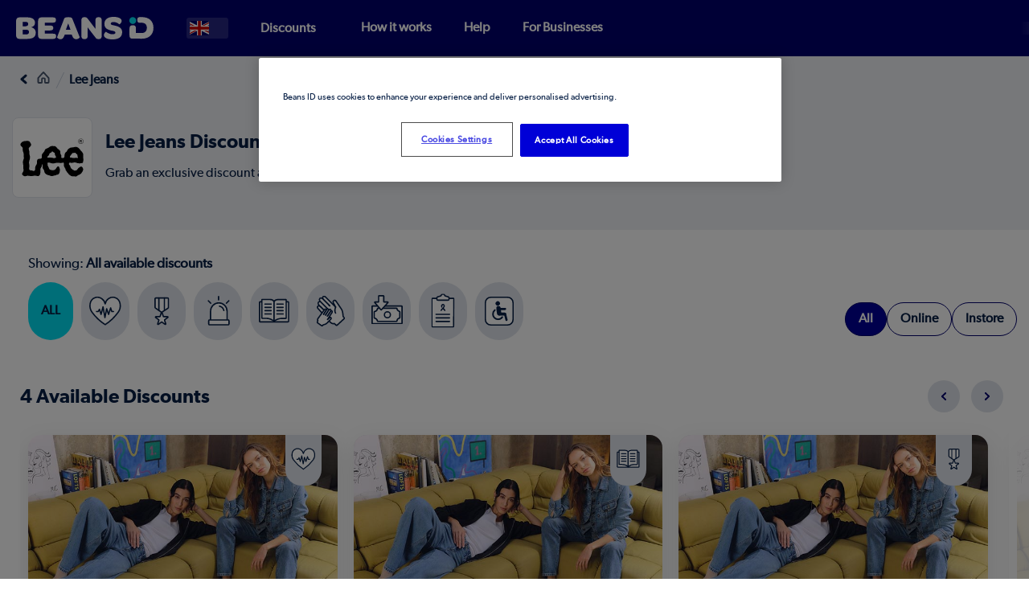

--- FILE ---
content_type: text/html; charset=utf-8
request_url: https://beansid.com/uk/lee-jeans
body_size: 37529
content:
<!DOCTYPE html><html lang="en-gb"><head><meta charSet="utf-8" data-next-head=""/><meta name="viewport" content="width=device-width" data-next-head=""/><title data-next-head="">Lee Jeans Discounts &amp; Deals | 10% Discount Code January 2026</title><meta content="Valid 2026 Lee Jeans discounts, voucher codes and deals. Sign up and discover the latest Lee Jeans offers today | BeansiD" name="description" data-next-head=""/><link href="https://beansid.com/uk/lee-jeans" rel="canonical" data-next-head=""/><meta content="Lee Jeans Discounts &amp; Deals | 10% Discount Code January 2026" property="og:title" data-next-head=""/><meta content="Valid 2026 Lee Jeans discounts, voucher codes and deals. Sign up and discover the latest Lee Jeans offers today | BeansiD" property="og:description" data-next-head=""/><meta content="https://beansid.com/uk/lee-jeans" property="og:url" data-next-head=""/><link rel="shortcut icon" href="https://cdn.studentbeans.com/static/beansid-marketplace/assets/images/favicon.png" data-next-head=""/><link rel="preconnect" href="https://cdn.studentbeans.com" crossorigin="true"/><style data-emotion="css-global 1rz8woo">@font-face{font-family:Gibson;src:url(https://cdn.studentbeans.com/fonts/gibson_regular.eot),url(https://cdn.studentbeans.com/fonts/gibson_regular.eot#iefix) format('embedded-opentype'),url(https://cdn.studentbeans.com/fonts/gibson_regular.woff2) format('woff2'),url(https://cdn.studentbeans.com/fonts/gibson_regular.woff) format('woff'),url(https://cdn.studentbeans.com/fonts/gibson_regular.ttf) format('truetype'),url(https://cdn.studentbeans.com/fonts/gibson_regular.svg#wf) format('svg');font-display:swap;}</style><style data-emotion="css-global 1ovs7i1">@font-face{font-family:Gibson Light;src:url(https://cdn.studentbeans.com/fonts/gibson_light.eot),url(https://cdn.studentbeans.com/fonts/gibson_light.eot#iefix) format('embedded-opentype'),url(https://cdn.studentbeans.com/fonts/gibson_light.woff2) format('woff2'),url(https://cdn.studentbeans.com/fonts/gibson_light.woff) format('woff'),url(https://cdn.studentbeans.com/fonts/gibson_light.ttf) format('truetype'),url(https://cdn.studentbeans.com/fonts/gibson_light.svg#wf) format('svg');font-display:swap;}</style><style data-emotion="css-global lorw0f">@font-face{font-family:Gibson SemiBold;src:url(https://cdn.studentbeans.com/fonts/gibson_semibold.eot),url(https://cdn.studentbeans.com/fonts/gibson_semibold.eot#iefix) format('embedded-opentype'),url(https://cdn.studentbeans.com/fonts/gibson_semibold.woff2) format('woff2'),url(https://cdn.studentbeans.com/fonts/gibson_semibold.woff) format('woff'),url(https://cdn.studentbeans.com/fonts/gibson_semibold.ttf) format('truetype'),url(https://cdn.studentbeans.com/fonts/gibson_semibold.svg#wf) format('svg');font-display:swap;}</style><style data-emotion="css-global 1mhwcpv">@font-face{font-family:Gibson Bold;src:url(https://cdn.studentbeans.com/fonts/gibson_bold.eot),url(https://cdn.studentbeans.com/fonts/gibson_bold.eot#iefix) format('embedded-opentype'),url(https://cdn.studentbeans.com/fonts/gibson_bold.woff2) format('woff2'),url(https://cdn.studentbeans.com/fonts/gibson_bold.woff) format('woff'),url(https://cdn.studentbeans.com/fonts/gibson_bold.ttf) format('truetype'),url(https://cdn.studentbeans.com/fonts/gibson_bold.svg#wf) format('svg');font-display:swap;}</style><script id="cookie-wrapper" data-nscript="beforeInteractive">function OptanonWrapper() { }</script><link rel="preload" href="https://cdn.studentbeans.com/beansid-marketplace/_next/static/css/5dd49a7707930336.css" as="style"/><link rel="stylesheet" href="https://cdn.studentbeans.com/beansid-marketplace/_next/static/css/5dd49a7707930336.css" data-n-g=""/><noscript data-n-css=""></noscript><script defer="" nomodule="" src="https://cdn.studentbeans.com/beansid-marketplace/_next/static/chunks/polyfills-42372ed130431b0a.js"></script><script src="https://cdn.cookielaw.org/scripttemplates/otSDKStub.js" data-domain-script="0a3a5f7c-c06e-4505-bff9-3c05cacebf6f" defer="" data-nscript="beforeInteractive"></script><script defer="" src="https://cdn.studentbeans.com/beansid-marketplace/_next/static/chunks/769.053895c10a3c7eb9.js"></script><script src="https://cdn.studentbeans.com/beansid-marketplace/_next/static/chunks/webpack-8b29c15f0d0e99b5.js" defer=""></script><script src="https://cdn.studentbeans.com/beansid-marketplace/_next/static/chunks/framework-d85259ffbdd15550.js" defer=""></script><script src="https://cdn.studentbeans.com/beansid-marketplace/_next/static/chunks/main-2abe9bffa99a8430.js" defer=""></script><script src="https://cdn.studentbeans.com/beansid-marketplace/_next/static/chunks/pages/_app-d92aac274574fffe.js" defer=""></script><script src="https://cdn.studentbeans.com/beansid-marketplace/_next/static/chunks/505-87fe50171f55b303.js" defer=""></script><script src="https://cdn.studentbeans.com/beansid-marketplace/_next/static/chunks/478-c91d3f9db43b60c0.js" defer=""></script><script src="https://cdn.studentbeans.com/beansid-marketplace/_next/static/chunks/142-0a0d21d0c5202cfb.js" defer=""></script><script src="https://cdn.studentbeans.com/beansid-marketplace/_next/static/chunks/178-0460f2b5aeae03ab.js" defer=""></script><script src="https://cdn.studentbeans.com/beansid-marketplace/_next/static/chunks/961-2e2a069140d1c243.js" defer=""></script><script src="https://cdn.studentbeans.com/beansid-marketplace/_next/static/chunks/269-9bf2203917597f78.js" defer=""></script><script src="https://cdn.studentbeans.com/beansid-marketplace/_next/static/chunks/47-1ddff80318c4ff4f.js" defer=""></script><script src="https://cdn.studentbeans.com/beansid-marketplace/_next/static/chunks/pages/%5Bcountry%5D/%5Bbrand%5D/%5B%5B...ccg%5D%5D-98a50f652b639c00.js" defer=""></script><script src="https://cdn.studentbeans.com/beansid-marketplace/_next/static/Bz_qegGAt-PQz-7Uqpm1B/_buildManifest.js" defer=""></script><script src="https://cdn.studentbeans.com/beansid-marketplace/_next/static/Bz_qegGAt-PQz-7Uqpm1B/_ssgManifest.js" defer=""></script></head><body><div id="__next"><style data-emotion="css-global qqtadt">*{box-sizing:border-box;}article,aside,details,figcaption,figure,footer,header,hgroup,nav,section,summary{display:block;}audio,canvas,video{display:inline-block;}audio:not([controls]){display:none;height:0;}[hidden]{display:none;}dl,menu,ol,ul{margin:0 0 1em;}dd{margin:0 0 0 1.125em;}menu,ol,ul{padding:0 0 0 2.5em;}nav ul,nav ol{list-style:none;list-style-image:none;}img{max-width:100%;border:0;}svg:not(:root){overflow:hidden;}figure{margin:0;}figure img{max-width:100%;}form{margin:0;}fieldset{padding:0;margin:0;border:0;}legend{border:0;padding:0;white-space:normal;}button,input,select,textarea{font-size:100%;margin:0;vertical-align:baseline;}button,input{line-height:normal;}button,html input[type='button'],input[type='reset'],input[type='submit']{-webkit-appearance:button;cursor:pointer;}button[disabled]{cursor:default;}input[type='checkbox'],input[type='radio']{box-sizing:border-box;padding:0;}input[type='search']{-webkit-appearance:textfield;box-sizing:content-box;}input[type='search']::-webkit-search-cancel-button,input[type='search']::-webkit-search-decoration{-webkit-appearance:none;-moz-appearance:none;-ms-appearance:none;appearance:none;}button::-moz-focus-inner,input::-moz-focus-inner{border:0;padding:0;}textarea{overflow:auto;vertical-align:top;}table{border-collapse:collapse;border-spacing:0;}button:focus-visible,a:focus-visible{outline:3px solid #272727;outline-offset:unset;-webkit-text-decoration:underline;text-decoration:underline;}</style><style data-emotion="css-global gjoa9z">label,input,button,select,textarea{font-size:16px;line-height:24px;border-radius:4px;}label{color:#071F45;cursor:pointer;display:block;font-weight:bold;font-size:12px;margin-bottom:3px;}input,textarea,select{display:block;margin:0;height:32px;width:100%;border:1px solid #A2AEC3;color:#071F45;font-size:16px;}input[disabled],textarea[disabled],select[disabled]{cursor:not-allowed;background-color:#C1C9D7;}input:focus,textarea:focus,select:focus{background:#FFFFFF;outline:none;border-color:#C1C9D7;}textarea{height:auto;}select{width:100%;}</style><style data-emotion="css-global oie2k1">html{font-size:100%;-moz-text-size-adjust:100%;-webkit-text-size-adjust:100%;-ms-text-size-adjust:100%;}html,button,input,select,textarea{font-family:Gibson,Helvetica,Arial,Sans Serif;}body{margin:0;min-height:100vh;height:auto;position:relative;font-size:16px;line-height:24px;color:#071F45;-webkit-font-smoothing:antialiased;}a{-webkit-text-decoration:none;text-decoration:none;color:#071F45;}a:focus{outline:0;}button:focus{outline:0;}a:active,a:hover{border-color:#071F45;outline:0;color:#A2AEC3;}a:hover{cursor:pointer;}h1,h2,h3,h4,h5{color:#071F45;margin-bottom:0;margin-top:0;font-family:Gibson SemiBold,Helvetica,Arial,Sans Serif;font-weight:normal;}h1{font-size:36px;}h2{font-size:24px;}h3,h4,h5{font-size:18px;}h1,h2,h3,h4,h5{line-height:18px;}b,strong{font-weight:bold;}p,pre{margin-bottom:16px;margin-top:0;}</style><style data-emotion="css bme639">.css-bme639{display:-webkit-box;display:-webkit-flex;display:-ms-flexbox;display:flex;-webkit-flex-direction:column;-ms-flex-direction:column;flex-direction:column;min-height:100vh;position:relative;overflow-x:hidden;overflow-y:auto;}</style><div class="css-bme639"><style data-emotion="css efphy8">.css-efphy8{position:relative;z-index:4;background-color:#00006C;max-width:100%;padding:0 5px;}@media only screen and (min-width: 780px){.css-efphy8{padding:0 20px;}}</style><header role="banner" class="css-efphy8"><style data-emotion="css ad8d7n">.css-ad8d7n{width:100%;max-width:1250px;min-width:320px;margin:0 auto;padding:0 0.5em;}@media only screen and (min-width: 780px){.css-ad8d7n{padding:0;}}</style><div class="css-ad8d7n"><style data-emotion="css 1lf2uwk">.css-1lf2uwk{display:-webkit-box;display:-webkit-flex;display:-ms-flexbox;display:flex;-webkit-flex-direction:row;-ms-flex-direction:row;flex-direction:row;-webkit-align-items:center;-webkit-box-align:center;-ms-flex-align:center;align-items:center;-webkit-box-pack:justify;-webkit-justify-content:space-between;justify-content:space-between;height:70px;}</style><div class="css-1lf2uwk"><style data-emotion="css idfvfs">.css-idfvfs{display:-webkit-box;display:-webkit-flex;display:-ms-flexbox;display:flex;-webkit-box-pack:start;-ms-flex-pack:start;-webkit-justify-content:flex-start;justify-content:flex-start;}</style><div class="css-idfvfs"><style data-emotion="css 1hiqpp9">.css-1hiqpp9{justify-self:flex-start;background:none;border:0;outline:none;padding:10px 15px 10px 0;}@media only screen and (min-width: 1100px){.css-1hiqpp9{display:none;}}.css-1hiqpp9 svg{margin-top:8px;}</style><button data-testid="menu-button" aria-label="Open main menu" class="css-1hiqpp9"><svg width="25" height="25" viewBox="0 0 16 10" xmlns="http://www.w3.org/2000/svg" role="img" class="css-1xdhyk6"><g fill="none" stroke="white" stroke-linecap="round" stroke-width="2"><path d="M15 9H1M15 5.25H1M15 1.25H1"></path></g></svg></button><style data-emotion="css 1vme9ik">.css-1vme9ik{display:-webkit-box;display:-webkit-flex;display:-ms-flexbox;display:flex;-webkit-align-items:center;-webkit-box-align:center;-ms-flex-align:center;align-items:center;line-height:0;}</style><a href="/uk" data-testid="nav-logo" class="css-1vme9ik"><img alt="BeansiD Logo" loading="lazy" width="172" height="36" decoding="async" data-nimg="1" class="css-0" style="color:transparent" src="https://cdn.studentbeans.com/static/beansid-marketplace/assets/images/logo_dark.svg"/></a><style data-emotion="css 1v4iopx">.css-1v4iopx{display:none;-webkit-align-self:center;-ms-flex-item-align:center;align-self:center;margin:0 20px 0 40px;}@media only screen and (min-width: 1100px){.css-1v4iopx{display:-webkit-box;display:-webkit-flex;display:-ms-flexbox;display:flex;}}</style><div class="css-1v4iopx"><style data-emotion="css ctryz7">.css-ctryz7{display:-webkit-box;display:-webkit-flex;display:-ms-flexbox;display:flex;-webkit-align-items:center;-webkit-box-align:center;-ms-flex-align:center;align-items:center;background-color:rgba(255, 255, 255, 0.15);padding:4px;border-radius:3px;}.css-ctryz7 svg g g{fill:#FFFFFF;}.css-ctryz7:hover svg g g{fill:#C1C9D7;}</style><a href="/uk/country-links" data-testid="country-link-header" aria-label="Country select" class="css-ctryz7"><style data-emotion="css 1dc673u">.css-1dc673u{display:inline-block;overflow:hidden;border-radius:2px;line-height:0;vertical-align:top;}</style><div data-testid="icon" class="css-1dc673u"><img alt="" loading="lazy" width="24" height="18" decoding="async" data-nimg="1" class="css-0" style="color:transparent" src="https://cdn.studentbeans.com/static/beansid-marketplace/assets/images/flags/uk.svg"/></div><style data-emotion="css e1bmkj">.css-e1bmkj{margin-left:4px;line-height:0;}</style><div class="css-e1bmkj"><svg viewBox="0 0 24 24" width="16px" height="16px" role="img" aria-label="" aria-hidden="true" focusable="false" fill="none" class="stroke-white-300 shrink-0 grow-0 rotate-0"><path d="M19 8.00024L12 15.0002L5 8.00024" stroke="inherit" stroke-width="2" stroke-linecap="round" stroke-linejoin="round"></path></svg></div></a></div><style data-emotion="css 1o4mu0f">.css-1o4mu0f{position:relative;display:-webkit-box;display:-webkit-flex;display:-ms-flexbox;display:flex;-webkit-align-items:center;-webkit-box-align:center;-ms-flex-align:center;align-items:center;margin-top:20px;padding-bottom:20px;}</style><div class="css-1o4mu0f"><style data-emotion="css 1e0azsb">.css-1e0azsb{font-weight:600;display:none;}@media only screen and (min-width: 1100px){.css-1e0azsb{display:-webkit-box;display:-webkit-flex;display:-ms-flexbox;display:flex;margin-top:2px;}}</style><style data-emotion="css 1yf6ctb">.css-1yf6ctb{border-radius:150px;border:0;font-weight:600;padding:8px 15px;white-space:nowrap;transition-property:color background-color border-color;transition-duration:0.25s;transition-timing-function:ease-in-out;background-color:#FFFFFF;border-color:#FFFFFF;color:#FFFFFF;background-color:transparent;border:none;border-radius:0;line-height:1.1;padding:0 3px;font-weight:400;font-weight:600;display:none;}@media only screen and (min-width: 1100px){.css-1yf6ctb{padding:10px 20px;}}.css-1yf6ctb:hover{background-color:#C1C9D7;border-color:#C1C9D7;color:#C1C9D7;}.css-1yf6ctb:hover{background-color:transparent;}@media only screen and (min-width: 1100px){.css-1yf6ctb{display:-webkit-box;display:-webkit-flex;display:-ms-flexbox;display:flex;margin-top:2px;}}</style><button data-testid="ccg-menu-items-button" class="css-1yf6ctb">Discounts<svg viewBox="0 0 24 24" width="16px" height="16px" role="img" aria-label="" aria-hidden="true" focusable="false" fill="none" class="transition-all duration-300 stroke-white-300 shrink-0 grow-0 ml-2 rotate-0"><path d="M19 8.00024L12 15.0002L5 8.00024" stroke="inherit" stroke-width="2" stroke-linecap="round" stroke-linejoin="round"></path></svg></button></div><style data-emotion="css pknd2v">.css-pknd2v{display:none;}@media only screen and (min-width: 1100px){.css-pknd2v{display:-webkit-box;display:-webkit-flex;display:-ms-flexbox;display:flex;-webkit-align-items:center;-webkit-box-align:center;-ms-flex-align:center;align-items:center;-webkit-box-pack:start;-ms-flex-pack:start;-webkit-justify-content:flex-start;justify-content:flex-start;margin:0;list-style:none;padding:0;}}</style><ul class="css-pknd2v"><li><style data-emotion="css c0ckmf">.css-c0ckmf{display:-webkit-box;display:-webkit-flex;display:-ms-flexbox;display:flex;-webkit-align-items:center;-webkit-box-align:center;-ms-flex-align:center;align-items:center;-webkit-box-pack:end;-ms-flex-pack:end;-webkit-justify-content:flex-end;justify-content:flex-end;color:#FFFFFF;font-weight:600;margin:20px 0;}@media only screen and (min-width: 1100px){.css-c0ckmf{margin:0 20px;}}</style><a href="/uk#how-it-works" class="css-c0ckmf">How it works</a></li><li><a href="/uk#help" class="css-c0ckmf">Help</a></li><li><a href="https://partner.studentbeans.com/brand-solutions/beans-id/" class="css-c0ckmf">For Businesses</a></li></ul></div><style data-emotion="css 1ubtxyo">.css-1ubtxyo{position:relative;width:120px;height:16px;}</style><div class="css-1ubtxyo"><style data-emotion="css nj9l1u animation-1aqb87o">.css-nj9l1u{position:absolute;height:100%;width:60%;top:0;left:-60%;background:linear-gradient(
    to left,
    transparent,
    rgba(255, 255, 255, 0.5),
    transparent
  );-webkit-animation-name:animation-1aqb87o;animation-name:animation-1aqb87o;-webkit-animation-duration:2s;animation-duration:2s;-webkit-animation-iteration-count:infinite;animation-iteration-count:infinite;}@-webkit-keyframes animation-1aqb87o{0%{-webkit-transform:translateX(0);-moz-transform:translateX(0);-ms-transform:translateX(0);transform:translateX(0);opacity:0.5;}50%{opacity:1;}100%{-webkit-transform:translateX(280%);-moz-transform:translateX(280%);-ms-transform:translateX(280%);transform:translateX(280%);opacity:0.5;}}@keyframes animation-1aqb87o{0%{-webkit-transform:translateX(0);-moz-transform:translateX(0);-ms-transform:translateX(0);transform:translateX(0);opacity:0.5;}50%{opacity:1;}100%{-webkit-transform:translateX(280%);-moz-transform:translateX(280%);-ms-transform:translateX(280%);transform:translateX(280%);opacity:0.5;}}</style><div role="presentation" aria-hidden="true" class="css-nj9l1u"></div></div></div></div></header><style data-emotion="css e1tdn4">.css-e1tdn4{-webkit-flex:1;-ms-flex:1;flex:1;padding-bottom:40px;background-color:#FFFFFF;}</style><main class="css-e1tdn4"><style data-emotion="css kr3npp">.css-kr3npp{width:100%;max-width:none;min-width:320px;margin:0 auto;padding:0;}@media only screen and (min-width: 780px){.css-kr3npp{padding:0;}}</style><div class="css-kr3npp"><script type="application/ld+json">{"@context":"https://schema.org","@graph":[[{"@type":"Product","name":"10% Healthcare Discount","brand":{"@type":"Brand","name":"Lee Jeans"},"description":"Unlock 10% Healthcare Discount at Lee Jeans with Beans iD.\n\nUse our Lee Jeans Healthcare discount code at the checkout to enjoy 10% off your order.","image":"https://cdn.studentbeans.com/offers/redemption_types/default_images/000/064/025/original/default_image.jpg?1767901484","offers":{"@type":"Offer","discount":"10% Healthcare Discount"}},{"@type":"Product","name":"10% Teacher Discount","brand":{"@type":"Brand","name":"Lee Jeans"},"description":"Unlock 10% Teacher Discount at Lee Jeans with Beans iD.\n\nUse our Lee Jeans Teacher discount code at the checkout to enjoy 10% off your order.","image":"https://cdn.studentbeans.com/offers/redemption_types/default_images/000/064/026/original/default_image.jpg?1767901541","offers":{"@type":"Offer","discount":"10% Teacher Discount"}},{"@type":"Product","name":"10% Military Discount","brand":{"@type":"Brand","name":"Lee Jeans"},"description":"Unlock 10% Military Discount at Lee Jeans with Beans iD.\n\nUse our Lee Jeans Military discount code at the checkout to enjoy 10% off your order.","image":"https://cdn.studentbeans.com/offers/redemption_types/default_images/000/064/027/original/default_image.jpg?1767901536","offers":{"@type":"Offer","discount":"10% Military Discount"}},{"@type":"Product","name":"10% First Responder Discount","brand":{"@type":"Brand","name":"Lee Jeans"},"description":"Unlock 10% First Responder Discount at Bluebella with Beans iD.\n\nUse our Bluebella First Responder discount code at the checkout to enjoy 10% off your order.","image":"https://cdn.studentbeans.com/offers/redemption_types/default_images/000/064/028/original/default_image.jpg?1767901530","offers":{"@type":"Offer","discount":"10% First Responder Discount"}}]]}</script><style data-emotion="css 1xebsjy">.css-1xebsjy{padding:18px 0px 18px 20px;margin:0;margin-bottom:-40px;position:relative;z-index:3;background-color:#EFF1F5;}</style><nav aria-label="Breadcrumb" class="css-1xebsjy"><div class="css-ad8d7n"><style data-emotion="css 1tx4z5g">.css-1tx4z5g{list-style:none;display:-webkit-box;display:-webkit-flex;display:-ms-flexbox;display:flex;-webkit-box-flex-wrap:wrap;-webkit-flex-wrap:wrap;-ms-flex-wrap:wrap;flex-wrap:wrap;-webkit-align-items:center;-webkit-box-align:center;-ms-flex-align:center;align-items:center;padding:0;}.css-1tx4z5g li{display:-webkit-box;display:-webkit-flex;display:-ms-flexbox;display:flex;-webkit-align-items:center;-webkit-box-align:center;-ms-flex-align:center;align-items:center;}</style><ul class="css-1tx4z5g"><li><style data-emotion="css orskhv">.css-orskhv{display:-webkit-box;display:-webkit-flex;display:-ms-flexbox;display:flex;-webkit-align-items:center;-webkit-box-align:center;-ms-flex-align:center;align-items:center;color:#46546C;}</style><a href="/uk" class="css-orskhv"><style data-emotion="css 1dpxzyx">.css-1dpxzyx{display:inline-block;margin-right:10px;margin-bottom:-2px;}</style><div class="css-1dpxzyx"><img alt="" loading="lazy" width="9" height="13" decoding="async" data-nimg="1" class="css-0" style="color:transparent" src="https://cdn.studentbeans.com/static/beansid-marketplace/assets/images/breadcrumbs_back.svg"/></div><div><img alt="Beans iD" title="Beans iD" loading="lazy" width="20" height="15" decoding="async" data-nimg="1" class="css-0" style="color:transparent" src="https://cdn.studentbeans.com/static/beansid-marketplace/assets/images/breadcrumb_home.svg"/></div></a></li><li><style data-emotion="css rhxkjj">.css-rhxkjj{height:20px;}</style><style data-emotion="css 1pg8bi">.css-1pg8bi{height:20px;}</style><img alt="breadcrumb separator" loading="lazy" width="22.36" height="19.5" decoding="async" data-nimg="1" class="css-1pg8bi" style="color:transparent" src="https://cdn.studentbeans.com/static/beansid-marketplace/assets/images/breadcrumb_separator.svg"/><style data-emotion="css 1erapy">.css-1erapy{white-space:nowrap;overflow:hidden;text-overflow:ellipsis;font-weight:bold;color:#071F45;}</style><span aria-current="page" class="css-1erapy">Lee Jeans</span></li></ul></div></nav><style data-emotion="css 19c8o34">.css-19c8o34{background-color:#EFF1F5;}</style><div class="css-19c8o34"><style data-emotion="css 5kov97">.css-5kov97{display:-webkit-box;display:-webkit-flex;display:-ms-flexbox;display:flex;-webkit-box-flex-wrap:wrap;-webkit-flex-wrap:wrap;-ms-flex-wrap:wrap;flex-wrap:wrap;}</style><div class="css-5kov97"><style data-emotion="css 1pvzxl3">.css-1pvzxl3{margin:0px auto;padding:0 10px;}.css-1pvzxl3:first-of-type{padding:0 10px;}.css-1pvzxl3:last-of-type{padding:0 10px;}@media only screen and (min-width: 0px) and (max-width: 449px){.css-1pvzxl3{display:block;width:100%;padding:0 5px;}.css-1pvzxl3:first-of-type{padding:0 5px;}.css-1pvzxl3:last-of-type{padding:0 5px;}}@media only screen and (min-width: 450px) and (max-width: 779px){.css-1pvzxl3{display:block;width:100%;padding:0 7.5px;}.css-1pvzxl3:first-of-type{padding:0 7.5px;}.css-1pvzxl3:last-of-type{padding:0 7.5px;}}@media only screen and (min-width: 780px) and (max-width: 1099px){.css-1pvzxl3{display:block;width:100%;padding:0 7.5px;}.css-1pvzxl3:first-of-type{padding:0 7.5px;}.css-1pvzxl3:last-of-type{padding:0 7.5px;}}@media only screen and (min-width: 1100px){.css-1pvzxl3{display:block;width:100%;}}</style><div role="presentation" class="css-1pvzxl3"><div class="css-ad8d7n"><style data-emotion="css 16nyju9">.css-16nyju9{display:-webkit-box;display:-webkit-flex;display:-ms-flexbox;display:flex;-webkit-flex-direction:column;-ms-flex-direction:column;flex-direction:column;-webkit-box-pack:start;-ms-flex-pack:start;-webkit-justify-content:flex-start;justify-content:flex-start;padding:30px 0;}@media only screen and (min-width: 780px){.css-16nyju9{-webkit-flex-direction:row;-ms-flex-direction:row;flex-direction:row;padding:40px 0;}}</style><div class="css-16nyju9"><style data-emotion="css udehjv">.css-udehjv{position:relative;background-color:#FFFFFF;border:1px solid #E0E4EB;border-radius:8px;-webkit-flex-shrink:0;-ms-flex-negative:0;flex-shrink:0;width:100px;height:100px;margin-right:16px;}</style><div data-testid="brand-logo" class="css-udehjv"><img alt="Lee Jeans" loading="lazy" decoding="async" data-nimg="fill" class="css-0" style="position:absolute;height:100%;width:100%;left:0;top:0;right:0;bottom:0;object-fit:cover;color:transparent" src="https://d34e3vwr98gw1q.cloudfront.net/837dbdbed9850e2c4a1de0540d670533c586bebbd0c9b0487308af97abc8a649/original/c2f6cba5-b8c1-4abe-8a17-fb1378f922d9.svg"/></div><style data-emotion="css jk1afo">.css-jk1afo{display:-webkit-box;display:-webkit-flex;display:-ms-flexbox;display:flex;-webkit-box-pack:start;-ms-flex-pack:start;-webkit-justify-content:flex-start;justify-content:flex-start;-webkit-align-items:flex-start;-webkit-box-align:flex-start;-ms-flex-align:flex-start;align-items:flex-start;-webkit-flex-direction:column;-ms-flex-direction:column;flex-direction:column;margin-top:16px;}@media only screen and (min-width: 780px){.css-jk1afo{width:auto;overflow:auto;}}</style><div class="css-jk1afo"><div data-testid="brand-name"><style data-emotion="css 1b21cc6">.css-1b21cc6{margin:0;line-height:1.25em;color:#071F45;font-size:24px;font-family:Gibson SemiBold,Helvetica,Arial,Sans Serif;}</style><h1 class="css-1b21cc6">Lee Jeans Discounts</h1></div><style data-emotion="css ns710a">.css-ns710a{display:-webkit-box;display:-webkit-flex;display:-ms-flexbox;display:flex;-webkit-flex-direction:column;-ms-flex-direction:column;flex-direction:column;margin-top:12px;text-align:left;}</style><div class="css-ns710a"><div data-testid="brand-description"><style data-emotion="css 11biiks">.css-11biiks{margin:0;font-family:Gibson,Helvetica,Arial,Sans Serif;line-height:1.5em;color:#071F45;font-size:16px;}</style><p class="css-11biiks">Grab an exclusive discount at Lee Jeans only through BeansiD.</p></div></div></div></div></div></div></div></div><div class="css-ad8d7n"><style data-emotion="css z552p8">.css-z552p8{display:-webkit-box;display:-webkit-flex;display:-ms-flexbox;display:flex;-webkit-flex-direction:column;-ms-flex-direction:column;flex-direction:column;margin-top:30px;}@media only screen and (min-width: 780px){.css-z552p8{margin-left:20px;}}</style><div class="css-z552p8"><style data-emotion="css qbcx04">.css-qbcx04{margin:0;font-family:Gibson,Helvetica,Arial,Sans Serif;line-height:1.5em;color:#071F45;font-size:17px;}</style><p class="css-qbcx04">Showing:<b> <!-- -->All available discounts</b></p><style data-emotion="css wf3v3q">.css-wf3v3q{display:-webkit-box;display:-webkit-flex;display:-ms-flexbox;display:flex;-webkit-box-flex-wrap:wrap;-webkit-flex-wrap:wrap;-ms-flex-wrap:wrap;flex-wrap:wrap;-webkit-box-pack:justify;-webkit-justify-content:space-between;justify-content:space-between;}@media only screen and (min-width: 1100px){.css-wf3v3q{-webkit-box-flex-wrap:nowrap;-webkit-flex-wrap:nowrap;-ms-flex-wrap:nowrap;flex-wrap:nowrap;}}</style><div class="css-wf3v3q"><style data-emotion="css 1y76j4h">.css-1y76j4h{display:-webkit-box;display:-webkit-flex;display:-ms-flexbox;display:flex;max-width:100%;overflow-x:auto;padding:0 0 20px 0;margin:10px 0 -20px 0;list-style-type:none;}</style><ul class="css-1y76j4h"><li><style data-emotion="css 10dc2h4">.css-10dc2h4{margin-right:10px;border-radius:50px;background-color:#E0E4EB;min-height:72px;min-width:56px;display:-webkit-box;display:-webkit-flex;display:-ms-flexbox;display:flex;-webkit-box-pack:center;-ms-flex-pack:center;-webkit-justify-content:center;justify-content:center;-webkit-align-items:center;-webkit-box-align:center;-ms-flex-align:center;align-items:center;-webkit-transition:0.3s;transition:0.3s;color:#071F45;background-color:#00DEF2;}.css-10dc2h4 svg{fill:#FFFFFF;}.css-10dc2h4:hover{background-color:#C7EEF5;color:#071F45;}.css-10dc2h4 svg{fill:#FFFFFF;}.css-10dc2h4:hover{background-color:#00DEF2;}</style><a href="/uk/lee-jeans" class="css-10dc2h4"><strong>ALL</strong></a></li><li><style data-emotion="css hl3un0">.css-hl3un0{margin-right:10px;border-radius:50px;background-color:#E0E4EB;min-height:72px;min-width:56px;display:-webkit-box;display:-webkit-flex;display:-ms-flexbox;display:flex;-webkit-box-pack:center;-ms-flex-pack:center;-webkit-justify-content:center;justify-content:center;-webkit-align-items:center;-webkit-box-align:center;-ms-flex-align:center;align-items:center;-webkit-transition:0.3s;transition:0.3s;color:#071F45;}.css-hl3un0 svg{fill:#FFFFFF;}.css-hl3un0:hover{background-color:#C7EEF5;color:#071F45;}</style><a href="/uk/lee-jeans/healthcare" class="css-hl3un0"><svg width="60px" height="60px" role="img" viewBox="0 0 66 66" fill="none" xmlns="http://www.w3.org/2000/svg" class="css-1xdhyk6"><path d="M32.8099 23.0916C33.9376 17.0115 40.1007 12.4832 46.2332 14.4764C54.6823 17.2214 55.1412 28.2974 50.6479 34.4693C46.1545 40.6498 39.1915 47.3768 32.8099 51.468C26.4326 47.3768 19.3123 40.6498 14.8189 34.4693C10.3299 28.2931 10.7845 17.2214 19.2336 14.4764C25.3661 12.4832 31.6865 17.0115 32.8099 23.0916Z" fill="white" stroke="#071F45" stroke-width="1.8" stroke-linecap="round" stroke-linejoin="round"></path><path d="M44.144 33.4986H41.8536L40.3106 28.5856L37.4695 37.4718L34.8556 29.7483L32.4822 41.7423L29.9033 27.1694L27.167 37.4718L24.9859 30.5001L23.3031 33.4986H21.0127" stroke="#071F45" stroke-width="1.8" stroke-linecap="round" stroke-linejoin="round"></path></svg></a></li><li><a href="/uk/lee-jeans/military" class="css-hl3un0"><svg width="60px" height="60px" role="img" viewBox="0 0 66 66" fill="none" xmlns="http://www.w3.org/2000/svg" class="css-1xdhyk6"><path d="M33.7779 35.29L35.3645 40.168C35.4476 40.4303 35.6924 40.6051 35.9634 40.6051H41.0949C41.7068 40.6051 41.9603 41.3875 41.4664 41.746L37.314 44.7619C37.0911 44.9237 36.9993 45.2078 37.0867 45.47L38.6734 50.3481C38.8613 50.9294 38.1969 51.4146 37.703 51.0562L33.5506 48.0402C33.3276 47.8785 33.0304 47.8785 32.8075 48.0402L28.6551 51.0562C28.1611 51.4146 27.4924 50.9338 27.6847 50.3481L29.2714 45.47C29.3544 45.2078 29.2626 44.9237 29.0441 44.7619L24.8916 41.746C24.3977 41.3875 24.6512 40.6051 25.2632 40.6051H30.3947C30.6701 40.6051 30.9105 40.4303 30.9935 40.168L32.5802 35.29C32.7682 34.7087 33.5943 34.7087 33.7822 35.29H33.7779Z" fill="white" stroke="#071F45" stroke-width="1.8" stroke-linecap="round" stroke-linejoin="round"></path><path d="M24.507 28.7424L32.4054 34.2367C32.7988 34.5121 33.3233 34.5208 33.7254 34.2542L41.8161 28.974C42.1483 28.7555 42.3538 28.384 42.3538 27.9862V16.1802C42.3538 15.5289 41.8249 15 41.1736 15H25.1802C24.5289 15 24 15.5289 24 16.1802V27.772C24 28.1567 24.188 28.5195 24.507 28.7424Z" fill="white" stroke="#071F45" stroke-width="1.8" stroke-linecap="round" stroke-linejoin="round"></path><path d="M29.3369 32.1299V15" stroke="#071F45" stroke-width="1.8" stroke-linecap="round" stroke-linejoin="round"></path><path d="M36.855 32.1299V15" stroke="#071F45" stroke-width="1.8" stroke-linecap="round" stroke-linejoin="round"></path></svg></a></li><li><a href="/uk/lee-jeans/first-responder" class="css-hl3un0"><svg width="60px" height="60px" viewBox="0 0 66 66" fill="none" xmlns="http://www.w3.org/2000/svg" role="img" class="css-1xdhyk6"><path d="M23.0334 44.7378V33.0017C23.0334 26.7993 28.1082 21.7202 34.315 21.7202C40.5174 21.7202 45.5965 26.7949 45.5965 33.0017V44.5455" fill="white"></path><path d="M23.0334 44.7378V33.0017C23.0334 26.7993 28.1082 21.7202 34.315 21.7202C40.5174 21.7202 45.5965 26.7949 45.5965 33.0017V44.5455" stroke="#071F45" stroke-width="1.8" stroke-linecap="round" stroke-linejoin="round"></path><path d="M35.2678 26.2222C38.2182 26.8953 40.5523 29.2338 41.2167 32.1842" stroke="#071F45" stroke-width="1.8" stroke-linecap="round" stroke-linejoin="round"></path><path d="M33.9741 17.5502V13" stroke="#071F45" stroke-width="1.8" stroke-linecap="round" stroke-linejoin="round"></path><path d="M44.7791 22.1006L48.0005 18.8792" stroke="#071F45" stroke-width="1.8" stroke-linecap="round" stroke-linejoin="round"></path><path d="M23.2214 22.1006L20 18.8792" stroke="#071F45" stroke-width="1.8" stroke-linecap="round" stroke-linejoin="round"></path><path d="M47.1483 45.0439H21.5561C20.9792 45.0439 20.5115 45.5117 20.5115 46.0886V50.6344C20.5115 51.2114 20.9792 51.6791 21.5561 51.6791H47.1483C47.7252 51.6791 48.1929 51.2114 48.1929 50.6344V46.0886C48.1929 45.5117 47.7252 45.0439 47.1483 45.0439Z" fill="white" stroke="#071F45" stroke-width="1.8" stroke-linecap="round" stroke-linejoin="round"></path></svg></a></li><li><a href="/uk/lee-jeans/teacher" class="css-hl3un0"><svg width="60px" height="60px" role="img" viewBox="0 0 66 66" fill="none" xmlns="http://www.w3.org/2000/svg" class="css-1xdhyk6"><path d="M49.7294 20.1863H51.8012C52.3214 20.1863 52.7454 20.6103 52.7454 21.1304V46.7837C52.7454 47.3039 52.3214 47.7279 51.8012 47.7279H39.8641H28.6875H13.9441C13.424 47.7279 13 47.3039 13 46.7837V21.1304C13 20.6103 13.424 20.1863 13.9441 20.1863H49.7294Z" fill="white" stroke="#071F45" stroke-width="1.8" stroke-linecap="round" stroke-linejoin="round"></path><path d="M32.8618 46.4386V19.9854C32.8618 19.8586 32.8269 19.7406 32.7613 19.6313C32.3767 19.0107 30.8293 17 26.8648 17H16.8509C16.4838 17 16.1865 17.2972 16.1865 17.6644V42.19C16.1865 42.5572 16.4838 42.8544 16.8509 42.8544H21.6109C25.4486 42.8544 29.8415 44.0695 32.6345 46.797C33.0848 47.2385 32.7963 46.9194 32.8618 46.4342V46.4386Z" fill="white" stroke="#071F45" stroke-width="1.8" stroke-linecap="round" stroke-linejoin="round"></path><path d="M32.8794 46.7794V20.0989C32.8794 19.9722 32.9143 19.8541 32.9799 19.7449C33.3645 19.1242 34.9119 17.1135 38.8763 17.1135H48.8903C49.2574 17.1135 49.5547 17.4108 49.5547 17.7779V42.3035C49.5547 42.6707 49.2574 42.9679 48.8903 42.9679C47.3036 42.9679 45.7169 42.9679 44.1303 42.9679C40.2925 42.9679 35.8997 44.183 33.1066 46.9105C32.6564 47.352 32.9449 47.2602 32.8794 46.775V46.7794Z" fill="white" stroke="#071F45" stroke-width="1.8" stroke-linecap="round" stroke-linejoin="round"></path><path d="M20.4963 36.8618H28.9061" stroke="#071F45" stroke-width="1.8" stroke-linecap="round" stroke-linejoin="round"></path><path d="M20.4963 32.3638H28.9061" stroke="#071F45" stroke-width="1.8" stroke-linecap="round" stroke-linejoin="round"></path><path d="M20.4963 27.8662H28.9061" stroke="#071F45" stroke-width="1.8" stroke-linecap="round" stroke-linejoin="round"></path><path d="M20.4963 23.373H28.9061" stroke="#071F45" stroke-width="1.8" stroke-linecap="round" stroke-linejoin="round"></path><path d="M45.2535 36.8618H36.8394" stroke="#071F45" stroke-width="1.8" stroke-linecap="round" stroke-linejoin="round"></path><path d="M45.2535 32.3638H36.8394" stroke="#071F45" stroke-width="1.8" stroke-linecap="round" stroke-linejoin="round"></path><path d="M45.2535 27.8662H36.8394" stroke="#071F45" stroke-width="1.8" stroke-linecap="round" stroke-linejoin="round"></path><path d="M45.2535 23.373H36.8394" stroke="#071F45" stroke-width="1.8" stroke-linecap="round" stroke-linejoin="round"></path></svg></a></li><li><a href="/uk/lee-jeans/parent" class="css-hl3un0"><svg width="60px" height="60px" role="img" viewBox="0 0 66 66" fill="none" xmlns="http://www.w3.org/2000/svg" class="css-1xdhyk6"><g clip-path="url(#clip0_1301_1246)"><path d="M27.4956 34.3676L27.5746 22.7222L39.5734 27.308L39.5318 33.5527L27.4956 34.3676Z" fill="white" stroke="white" stroke-width="1.8" stroke-linecap="round" stroke-linejoin="round"></path><path d="M26.5601 33.6069L18.8851 26.4226C18.3862 25.9569 17.721 25.6783 17.0392 25.7366C16.1536 25.8114 15.6921 26.302 15.451 26.8508C15.0976 27.649 15.3096 28.5887 15.8917 29.2372L33.1873 48.516C36.0394 50.9939 38.3926 49.8672 38.3926 49.8672L40.8206 52.2329C41.1865 52.5904 41.7727 52.5988 42.1469 52.2495L51.9089 43.2442C52.1958 42.9781 52.229 42.5374 51.9837 42.2339L50.3706 40.2299C50.3706 40.2299 50.0962 32.5716 47.6141 29.5324L40.7125 19.3962C40.0473 18.415 38.7376 18.0117 37.6941 18.573C37.1869 18.8433 36.7794 19.3297 36.7295 20.1737C36.6963 20.7225 36.8543 21.2713 37.1162 21.7577L40.1429 27.383L26.5476 13.8916C26.1152 13.4633 25.6329 13.0808 25.0592 12.8646C23.9907 12.4655 22.3734 12.8813 22.4274 14.8644C22.4482 15.6461 22.8099 16.382 23.3587 16.9432L23.4502 17.0389L24.3399 17.9494L32.019 25.8114" fill="white"></path><path d="M26.5601 33.6069L18.8851 26.4226C18.3862 25.9569 17.721 25.6783 17.0392 25.7366C16.1536 25.8114 15.6921 26.302 15.451 26.8508C15.0976 27.649 15.3096 28.5887 15.8917 29.2372L33.1873 48.516C36.0394 50.9939 38.3926 49.8672 38.3926 49.8672L40.8206 52.2329C41.1865 52.5904 41.7727 52.5988 42.1469 52.2495L51.9089 43.2442C52.1958 42.9781 52.229 42.5374 51.9837 42.2339L50.3706 40.2299C50.3706 40.2299 50.0962 32.5716 47.6141 29.5324L40.7125 19.3962C40.0473 18.415 38.7376 18.0117 37.6941 18.573C37.1869 18.8433 36.7794 19.3297 36.7295 20.1737C36.6963 20.7225 36.8543 21.2713 37.1162 21.7577L40.1429 27.383L26.5476 13.8916C26.1152 13.4633 25.6329 13.0808 25.0592 12.8646C23.9907 12.4655 22.3734 12.8813 22.4274 14.8644C22.4482 15.6461 22.8099 16.382 23.3587 16.9432L23.4502 17.0389L24.3399 17.9494L32.019 25.8114" stroke="#071F45" stroke-width="1.8" stroke-linecap="round" stroke-linejoin="round"></path><path d="M26.5602 33.6069L17.1765 24.5642C16.5113 23.7909 16.029 22.7723 16.2202 21.7703C16.424 20.6935 17.0518 19.9825 18.3157 19.9659C19.143 19.9534 19.9288 20.3234 20.5067 20.9138L28.8801 29.4036" fill="white"></path><path d="M26.5602 33.6069L17.1765 24.5642C16.5113 23.7909 16.029 22.7723 16.2202 21.7703C16.424 20.6935 17.0518 19.9825 18.3157 19.9659C19.143 19.9534 19.9288 20.3234 20.5067 20.9138L28.8801 29.4036" stroke="#071F45" stroke-width="1.8" stroke-linecap="round" stroke-linejoin="round"></path><path d="M28.8799 29.3993L18.9724 19.629C18.3072 18.8557 17.8249 17.8371 18.0161 16.8351C18.224 15.7375 18.8726 15.0182 20.1822 15.0307C21.072 15.0348 21.8827 15.5504 22.5063 16.1865L32.0272 25.8196" fill="white"></path><path d="M28.8799 29.3993L18.9724 19.629C18.3072 18.8557 17.8249 17.8371 18.0161 16.8351C18.224 15.7375 18.8726 15.0182 20.1822 15.0307C21.072 15.0348 21.8827 15.5504 22.5063 16.1865L32.0272 25.8196" stroke="#071F45" stroke-width="1.8" stroke-linecap="round" stroke-linejoin="round"></path><path d="M40.1511 27.3745C40.1511 27.3745 38.1596 32.7461 40.0763 35.6648L40.1511 27.3745Z" fill="white"></path><path d="M40.1511 27.3745C40.1511 27.3745 38.1596 32.7461 40.0763 35.6648" stroke="#071F45" stroke-width="1.8" stroke-linecap="round" stroke-linejoin="round"></path><path d="M23.4668 38.0722L30.173 36.7002L28.9922 44.1589L25.3959 44.8907L23.4668 38.0722Z" fill="white" stroke="white" stroke-width="1.8" stroke-linecap="round" stroke-linejoin="round"></path><path d="M23.7912 37.4402L26.9883 32.1559C27.1962 31.8108 27.2752 31.3951 27.1588 31.0126C27.0091 30.5137 26.6682 30.3058 26.3273 30.2351C25.8242 30.1312 25.3128 30.364 25.0093 30.7798L16.0248 43.0696C14.9438 45.0112 15.8793 46.2252 15.8793 46.2252L14.8149 47.909C14.6528 48.1626 14.7193 48.4994 14.9646 48.674L21.3299 53.1933C21.517 53.3264 21.7747 53.2931 21.9202 53.1143L22.8765 51.9461C22.8765 51.9461 27.2461 50.8568 28.693 49.0607L33.6821 43.8595C34.1644 43.3565 34.2392 42.5541 33.7902 42.0219C33.574 41.7641 33.2455 41.5895 32.7508 41.6602C32.4306 41.7059 32.1354 41.868 31.886 42.0759L29.0214 44.4998L35.1206 35.0413C35.316 34.7378 35.474 34.4176 35.528 34.0601C35.6278 33.399 35.1913 32.5176 34.0563 32.792C33.6072 32.9001 33.2289 33.1953 32.9753 33.582L32.9337 33.6485L32.5179 34.2721L28.9299 39.6437" fill="white"></path><path d="M23.7912 37.4402L26.9883 32.1559C27.1962 31.8108 27.2752 31.3951 27.1588 31.0126C27.0091 30.5137 26.6682 30.3058 26.3273 30.2351C25.8242 30.1312 25.3128 30.364 25.0093 30.7798L16.0248 43.0696C14.9438 45.0112 15.8793 46.2252 15.8793 46.2252L14.8149 47.909C14.6528 48.1626 14.7193 48.4994 14.9646 48.674L21.3299 53.1933C21.517 53.3264 21.7747 53.2931 21.9202 53.1143L22.8765 51.9461C22.8765 51.9461 27.2461 50.8568 28.693 49.0607L33.6821 43.8595C34.1644 43.3565 34.2392 42.5541 33.7902 42.0219C33.574 41.7641 33.2455 41.5895 32.7508 41.6602C32.4306 41.7059 32.1354 41.868 31.886 42.0759L29.0214 44.4998L35.1206 35.0413C35.316 34.7378 35.474 34.4176 35.528 34.0601C35.6278 33.399 35.1913 32.5176 34.0563 32.792C33.6072 32.9001 33.2289 33.1953 32.9753 33.582L32.9337 33.6485L32.5179 34.2721L28.9299 39.6437" stroke="#071F45" stroke-width="1.8" stroke-linecap="round" stroke-linejoin="round"></path><path d="M23.7913 37.4402L27.8491 30.9461C28.2149 30.468 28.7388 30.0688 29.3375 30.0564C29.9819 30.0397 30.4684 30.3183 30.6305 31.0417C30.7386 31.5157 30.6222 32.0104 30.3519 32.4179L26.4895 38.2635" fill="white"></path><path d="M23.7913 37.4402L27.8491 30.9461C28.2149 30.468 28.7388 30.0688 29.3375 30.0564C29.9819 30.0397 30.4684 30.3183 30.6305 31.0417C30.7386 31.5157 30.6222 32.0104 30.3519 32.4179L26.4895 38.2635" stroke="#071F45" stroke-width="1.8" stroke-linecap="round" stroke-linejoin="round"></path><path d="M26.4893 38.2637L30.9046 31.3787C31.2705 30.9006 31.7943 30.5014 32.393 30.489C33.0499 30.4723 33.5405 30.7592 33.6944 31.5159C33.7983 32.0273 33.6029 32.5594 33.3119 32.9918L28.9298 39.6357" fill="white"></path><path d="M26.4893 38.2637L30.9046 31.3787C31.2705 30.9006 31.7943 30.5014 32.393 30.489C33.0499 30.4723 33.5405 30.7592 33.6944 31.5159C33.7983 32.0273 33.6029 32.5594 33.3119 32.9918L28.9298 39.6357" stroke="#071F45" stroke-width="1.8" stroke-linecap="round" stroke-linejoin="round"></path></g><defs><clipPath id="clip0_1301_1246"><rect width="38.8818" height="42" fill="white" transform="translate(14 12)"></rect></clipPath></defs></svg></a></li><li><a href="/uk/lee-jeans/low-income" class="css-hl3un0"><svg width="60px" height="60px" role="img" viewBox="0 0 66 66" fill="none" xmlns="http://www.w3.org/2000/svg" class="css-1xdhyk6"><g clip-path="url(#clip0_303_8)"><path d="M54 50V26H31L34.5 20.5H29.5L29 12H22L21.5 20.5H16.5L20.5 26H13V50H54Z" fill="none"></path><path d="M20.5 26H13.5C13.2239 26 13 26.2239 13 26.5V49.5C13 49.7761 13.2239 50 13.5 50H53.5C53.7761 50 54 49.7761 54 49.5V26.5C54 26.2239 53.7761 26 53.5 26H30.5" stroke="#071F45" stroke-width="1.8"></path><path d="M23 29H21C20.7239 29 20.5026 29.2247 20.4589 29.4974C20.1759 31.262 18.469 33.2889 16.4981 33.5906C16.2252 33.6324 16 33.8528 16 34.1289V41.9819C16 42.2111 16.1567 42.41 16.3774 42.4718C18.5367 43.0759 19.8847 44.0496 20.4213 46.583C20.4719 46.8221 20.6791 47.0004 20.9236 47.0004H46.5C46.7761 47.0004 46.9976 46.7766 47.0192 46.5013C47.1317 45.0667 47.8005 43.1201 50.5891 42.4572C50.8246 42.4012 51 42.1956 51 41.9536V33.9844C51 33.7716 50.8654 33.5835 50.6668 33.5068C49.2686 32.9663 47.2772 31.8327 47.0263 29.4998C46.9968 29.2253 46.7761 29.0004 46.5 29.0004H28" stroke="#071F45" stroke-width="1.8"></path><path d="M21.5 20.5H17.0925C16.6645 20.5 16.4343 21.0028 16.7141 21.3268L25.1312 31.073C25.3273 31.3 25.6778 31.3045 25.8796 31.0825L34.7397 21.3363C35.0317 21.0152 34.8038 20.5 34.3697 20.5H29.5C29.2239 20.5 29 20.2761 29 20V12.5C29 12.2239 28.7761 12 28.5 12H22.5C22.2239 12 22 12.2239 22 12.5V20C22 20.2761 21.7762 20.5 21.5 20.5Z" stroke="#071F45" stroke-width="1.8"></path><path d="M34 42.1C36.2644 42.1 38.1 40.2644 38.1 38C38.1 35.7357 36.2644 33.9 34 33.9C31.7357 33.9 29.9 35.7357 29.9 38C29.9 40.2644 31.7357 42.1 34 42.1Z" stroke="#071F45" stroke-width="1.8"></path></g><defs><clipPath id="clip0_303_8"><rect width="43" height="40" fill="none" transform="translate(12 11)"></rect></clipPath></defs></svg></a></li><li><a href="/uk/lee-jeans/charity-worker" class="css-hl3un0"><svg width="60px" height="60px" viewBox="0 0 66 66" fill="none" xmlns="http://www.w3.org/2000/svg" role="img" class="css-1xdhyk6"><g clip-path="url(#clip0_1301_1260)"><path d="M17.9258 53.6323V16.559C17.9258 15.9572 18.4118 15.4666 19.0182 15.4666H46.9818C47.5882 15.4666 48.0788 15.9619 48.0742 16.5682L47.6298 53.6462C47.6206 54.2434 47.1345 54.7248 46.5374 54.7248H19.0182C18.4165 54.7248 17.9258 54.2387 17.9258 53.6323Z" fill="white" stroke="#071F45" stroke-width="1.8" stroke-linecap="round" stroke-linejoin="round"></path><path d="M23.5918 37.3477H41.9549" stroke="#071F45" stroke-width="1.8" stroke-linecap="round" stroke-linejoin="round"></path><path d="M23.5918 42.2266H41.9549" stroke="#071F45" stroke-width="1.8" stroke-linecap="round" stroke-linejoin="round"></path><path d="M23.5918 47.1011H41.9549" stroke="#071F45" stroke-width="1.8" stroke-linecap="round" stroke-linejoin="round"></path><path d="M32.9838 24.0488C31.3868 24.1692 30.8267 26.0532 31.572 27.0391C32.9746 28.9 35.1733 31.4598 35.539 31.9505" stroke="#071F45" stroke-width="1.8" stroke-linecap="round" stroke-linejoin="round"></path><path d="M33.1596 24.0488C34.7566 24.1692 35.1825 26.0532 34.4419 27.0391C33.0393 28.9 30.8405 31.4598 30.4749 31.9505" stroke="#071F45" stroke-width="1.62014" stroke-linecap="round" stroke-linejoin="round"></path><path d="M36.0991 12.2079C35.789 12.1107 35.5483 11.8746 35.4372 11.5737C35.1918 10.9118 35.5344 9.8147 33.007 9.8147C30.4795 9.8147 30.8221 10.9164 30.5768 11.5737C30.4657 11.8792 30.225 12.1107 29.9148 12.2079L25.5312 13.6058C25.1007 13.7447 24.8044 14.1428 24.8044 14.5964V16.9202C24.8044 17.4941 25.272 17.9617 25.846 17.9617H40.1633C40.7373 17.9617 41.2048 17.4941 41.2048 16.9202V14.5964C41.2048 14.1428 40.9132 13.7401 40.4781 13.6058L36.0945 12.2079H36.0991Z" fill="white" stroke="#071F45" stroke-width="1.8" stroke-linecap="round" stroke-linejoin="round"></path></g><defs><clipPath id="clip0_1301_1260"><rect width="32" height="46.6507" fill="white" transform="translate(17 9)"></rect></clipPath></defs></svg></a></li><li><a href="/uk/lee-jeans/disability" class="css-hl3un0"><svg width="60px" height="60px" viewBox="0 0 66 66" fill="none" xmlns="http://www.w3.org/2000/svg" role="img" class="css-1xdhyk6"><path d="M44.5737 14.0786H21.4263C17.3683 14.0786 14.0786 17.3683 14.0786 21.4263V44.5737C14.0786 48.6317 17.3683 51.9213 21.4263 51.9213H44.5737C48.6317 51.9213 51.9213 48.6317 51.9213 44.5737V21.4263C51.9213 17.3683 48.6317 14.0786 44.5737 14.0786Z" fill="white" stroke="#071F45" stroke-width="1.8" stroke-miterlimit="10"></path><path d="M27 31.5618C25.3923 32.8638 24.3645 34.8537 24.3645 37.0836C24.3645 41.0058 27.544 44.1854 31.4662 44.1854C33.8377 44.1854 35.9376 43.023 37.2275 41.2369" stroke="#071F45" stroke-width="2.15726" stroke-miterlimit="10" stroke-linecap="round"></path><path d="M43 45L41 37" stroke="#071F45" stroke-width="3" stroke-linecap="round"></path><path d="M33 37L40.5 37" stroke="#071F45" stroke-width="4" stroke-linecap="round"></path><path d="M32 30H41" stroke="#071F45" stroke-width="3" stroke-linecap="round"></path><path d="M32 29L32.8682 35.9459" stroke="#071F45" stroke-width="6" stroke-linecap="round"></path><path d="M31 22.5L31.0071 22.4929" stroke="#071F45" stroke-width="6" stroke-linecap="round"></path></svg></a></li></ul><style data-emotion="css 1yzkfeq">.css-1yzkfeq{display:-webkit-box;display:-webkit-flex;display:-ms-flexbox;display:flex;-webkit-flex-direction:row;-ms-flex-direction:row;flex-direction:row;-webkit-box-pack:justify;-webkit-justify-content:space-between;justify-content:space-between;-webkit-align-items:center;-webkit-box-align:center;-ms-flex-align:center;align-items:center;gap:8px;width:100%;margin-top:30px;}@media only screen and (min-width: 1100px){.css-1yzkfeq{width:auto;}}</style><div class="css-1yzkfeq"><style data-emotion="css qw96re">.css-qw96re{display:inline-block;width:-webkit-max-content;width:-moz-max-content;width:max-content;font-weight:bold;padding:8px 16px;border-radius:50px;border:1px solid #00006C;color:#071F45;cursor:pointer;background-color:#000099;color:#FFFFFF;}.css-qw96re:hover{color:#071F45;background:#EFF1F5;}.css-qw96re:hover{color:#FFFFFF;background-color:#00006C;cursor:auto;-webkit-user-select:none;-moz-user-select:none;-ms-user-select:none;user-select:none;}</style><a data-testid="all-redemption-filter" class="css-qw96re" href="/uk/lee-jeans">All</a><style data-emotion="css 1yxy5t5">.css-1yxy5t5{display:-webkit-box;display:-webkit-flex;display:-ms-flexbox;display:flex;-webkit-flex-direction:row;-ms-flex-direction:row;flex-direction:row;gap:8px;}</style><div class="css-1yxy5t5"><style data-emotion="css 13n6xfx">.css-13n6xfx{display:inline-block;width:-webkit-max-content;width:-moz-max-content;width:max-content;font-weight:bold;padding:8px 16px;border-radius:50px;border:1px solid #00006C;color:#071F45;cursor:pointer;}.css-13n6xfx:hover{color:#071F45;background:#EFF1F5;}</style><a data-testid="online-redemption-filter" class="css-13n6xfx" href="/uk/lee-jeans?type=online">Online</a><a data-testid="instore-redemption-filter" class="css-13n6xfx" href="/uk/lee-jeans?type=instore">Instore</a></div></div></div></div><style data-emotion="css xdx4gc">.css-xdx4gc{margin:40px 0;}</style><div class="css-xdx4gc"><div class="css-5kov97"><style data-emotion="css lxriw3">.css-lxriw3{margin:0px;padding:0 10px;}.css-lxriw3:first-of-type{padding:0 10px;}.css-lxriw3:last-of-type{padding:0 10px;}@media only screen and (min-width: 0px) and (max-width: 449px){.css-lxriw3{display:block;width:100%;padding:0 5px;}.css-lxriw3:first-of-type{padding:0 5px;}.css-lxriw3:last-of-type{padding:0 5px;}}@media only screen and (min-width: 450px) and (max-width: 779px){.css-lxriw3{display:block;width:100%;padding:0 7.5px;}.css-lxriw3:first-of-type{padding:0 7.5px;}.css-lxriw3:last-of-type{padding:0 7.5px;}}@media only screen and (min-width: 780px) and (max-width: 1099px){.css-lxriw3{display:block;width:100%;padding:0 7.5px;}.css-lxriw3:first-of-type{padding:0 7.5px;}.css-lxriw3:last-of-type{padding:0 7.5px;}}@media only screen and (min-width: 1100px){.css-lxriw3{display:block;width:100%;}}</style><div role="presentation" class="css-lxriw3"><style data-emotion="css 1yohinp">.css-1yohinp{position:relative;width:100%;}.css-1yohinp:before{content:'';position:absolute;height:100%;width:100vw;z-index:1;top:0;right:100%;background:linear-gradient(
      90deg,
      rgb(255 255 255 / 100%) 90%,
      rgb(255 255 255 / 80%) 100%
    );}.css-1yohinp:after{content:'';position:absolute;height:100%;width:100vw;z-index:1;top:0;left:100%;background:linear-gradient(
      270deg,
      rgb(255 255 255 / 100%) 90%,
      rgb(255 255 255 / 80%) 100%
    );}</style><div data-testid="" class="css-1yohinp"><style data-emotion="css 1t7lctb">@media only screen and (min-width: 0px) and (max-width: 779px){.css-1t7lctb{display:none;}}</style><div class="css-1t7lctb"><div data-testid="carousel"><style data-emotion="css o2al4f">.css-o2al4f{display:-webkit-box;display:-webkit-flex;display:-ms-flexbox;display:flex;-webkit-flex-direction:row;-ms-flex-direction:row;flex-direction:row;-webkit-box-pack:justify;-webkit-justify-content:space-between;justify-content:space-between;width:100%;-webkit-align-items:center;-webkit-box-align:center;-ms-flex-align:center;align-items:center;}</style><div class="css-o2al4f"><style data-emotion="css 4xpicb">.css-4xpicb{margin:16px 0px;}</style><div class="css-4xpicb"><h3 class="css-1b21cc6">4 Available Discounts</h3><style data-emotion="css 1a0fpzk">.css-1a0fpzk{margin:0;font-family:Gibson,Helvetica,Arial,Sans Serif;line-height:1.5em;color:#071F45;font-size:15px;}</style><p class="css-1a0fpzk"></p></div><style data-emotion="css rircim">.css-rircim{min-width:108px;height:100%;pointer-events:none;}.css-rircim button{height:100%;padding:0 7px;background:none;border:none;pointer-events:all;}</style><div class="css-rircim"><button><style data-emotion="css 1dul0zs">.css-1dul0zs{display:-webkit-box;display:-webkit-flex;display:-ms-flexbox;display:flex;-webkit-align-items:center;-webkit-box-align:center;-ms-flex-align:center;align-items:center;-webkit-box-pack:center;-ms-flex-pack:center;-webkit-justify-content:center;justify-content:center;width:40px;height:40px;border-radius:50%;background:#E0E4EB;}</style><span class="css-1dul0zs"><style data-emotion="css 28pp3y">.css-28pp3y{-webkit-transition:0.3s;transition:0.3s;-webkit-transform:rotate(180deg);-moz-transform:rotate(180deg);-ms-transform:rotate(180deg);transform:rotate(180deg);}</style><svg width="8" height="28" viewBox="0 0 8 11" version="1.1" xmlns="http://www.w3.org/2000/svg" xmlns:xlink="http://www.w3.org/1999/xlink" role="img" aria-label="Previous slide" class="css-28pp3y"><g stroke="none" stroke-width="1" fill="none" fill-rule="evenodd" opacity="1"><g transform="translate(-71.000000, -5.000000)" fill-rule="nonzero" fill="#00006C"><path d="M70.2928932,9.12435786 L74.2928932,13.3089732 C74.6834175,13.7175217 75.3165825,13.7175217 75.7071068,13.3089732 L79.7071068,9.12435786 C80.0976311,8.71580937 80.0976311,8.0534214 79.7071068,7.64487291 C79.3165825,7.23632442 78.6834175,7.23632442 78.2928932,7.64487291 L74.2928932,11.8294883 L75.7071068,11.8294883 L71.7071068,7.64487291 C71.3165825,7.23632442 70.6834175,7.23632442 70.2928932,7.64487291 C69.9023689,8.0534214 69.9023689,8.71580937 70.2928932,9.12435786 L70.2928932,9.12435786 Z" transform="translate(75.000000, 10.476923) rotate(-90.000000) translate(-75.000000, -10.476923) "></path></g></g></svg></span></button><button><span class="css-1dul0zs"><style data-emotion="css 13gjqqc">.css-13gjqqc{-webkit-transition:0.3s;transition:0.3s;-webkit-transform:rotate(0deg);-moz-transform:rotate(0deg);-ms-transform:rotate(0deg);transform:rotate(0deg);}</style><svg width="8" height="28" viewBox="0 0 8 11" version="1.1" xmlns="http://www.w3.org/2000/svg" xmlns:xlink="http://www.w3.org/1999/xlink" role="img" aria-label="Next slide" class="css-13gjqqc"><g stroke="none" stroke-width="1" fill="none" fill-rule="evenodd" opacity="1"><g transform="translate(-71.000000, -5.000000)" fill-rule="nonzero" fill="#00006C"><path d="M70.2928932,9.12435786 L74.2928932,13.3089732 C74.6834175,13.7175217 75.3165825,13.7175217 75.7071068,13.3089732 L79.7071068,9.12435786 C80.0976311,8.71580937 80.0976311,8.0534214 79.7071068,7.64487291 C79.3165825,7.23632442 78.6834175,7.23632442 78.2928932,7.64487291 L74.2928932,11.8294883 L75.7071068,11.8294883 L71.7071068,7.64487291 C71.3165825,7.23632442 70.6834175,7.23632442 70.2928932,7.64487291 C69.9023689,8.0534214 69.9023689,8.71580937 70.2928932,9.12435786 L70.2928932,9.12435786 Z" transform="translate(75.000000, 10.476923) rotate(-90.000000) translate(-75.000000, -10.476923) "></path></g></g></svg></span></button></div></div><style data-emotion="css da5oxk">.css-da5oxk{overflow:visible;}</style><div data-testid="slides-container" class="css-da5oxk"><style data-emotion="css k5baj6">.css-k5baj6{display:-webkit-box;display:-webkit-flex;display:-ms-flexbox;display:flex;-webkit-transition:-webkit-transform 0.3s;transition:transform 0.3s;}</style><div style="transform:translate3d(0px, 0, 0)" data-testid="slides-inner" class="css-k5baj6"><style data-emotion="css 1b8lkg9">.css-1b8lkg9{-webkit-flex-basis:100%;-ms-flex-preferred-size:100%;flex-basis:100%;-webkit-box-flex:1;-webkit-flex-grow:1;-ms-flex-positive:1;flex-grow:1;-webkit-flex-shrink:0;-ms-flex-negative:0;flex-shrink:0;}</style><div class="css-1b8lkg9"><style data-emotion="css 3jfqsl">.css-3jfqsl{display:-webkit-box;display:-webkit-flex;display:-ms-flexbox;display:flex;gap:16px;margin-bottom:40px;margin-right:16px;-webkit-box-pack:center;-ms-flex-pack:center;-webkit-justify-content:center;justify-content:center;}@media only screen and (min-width: 780px){.css-3jfqsl{-webkit-box-pack:start;-ms-flex-pack:start;-webkit-justify-content:flex-start;justify-content:flex-start;}}</style><div class="css-3jfqsl"><style data-emotion="css 1b0petf">.css-1b0petf{margin:0px;padding:0 10px;}.css-1b0petf:first-of-type{padding:0 10px;}.css-1b0petf:last-of-type{padding:0 10px;}@media only screen and (min-width: 0px) and (max-width: 449px){.css-1b0petf{display:block;width:100%;padding:0 5px;}.css-1b0petf:first-of-type{padding:0 5px;}.css-1b0petf:last-of-type{padding:0 5px;}}@media only screen and (min-width: 450px) and (max-width: 779px){.css-1b0petf{display:block;width:100%;padding:0 7.5px;}.css-1b0petf:first-of-type{padding:0 7.5px;}.css-1b0petf:last-of-type{padding:0 7.5px;}}@media only screen and (min-width: 780px) and (max-width: 1099px){.css-1b0petf{display:block;width:33.33333333333333%;padding:0 7.5px;}.css-1b0petf:first-of-type{padding:0 7.5px;}.css-1b0petf:last-of-type{padding:0 7.5px;}}@media only screen and (min-width: 1100px){.css-1b0petf{display:block;width:33.33333333333333%;}}</style><div role="presentation" class="css-1b0petf"><style data-emotion="css 1rsxmz4">.css-1rsxmz4{position:relative;display:block;margin:16px 0;background-color:#FFFFFF;border-radius:16px;cursor:auto;box-shadow:0 10px 30px 0 rgba(0, 0, 0, 0.1);-webkit-box-shadow:0 10px 30px 0 rgba(0, 0, 0, 0.1);-moz-box-shadow:0 10px 30px 0 rgba(0, 0, 0, 0.1);}</style><article itemProp="offers" itemType="http://schema.org/Offer" data-offer-selected="false" class="css-1rsxmz4"><style data-emotion="css 1w9cldj">.css-1w9cldj{display:block;width:100%;height:100%;overflow:auto;}</style><div class="css-1w9cldj"><div><style data-emotion="css dvsqzp">.css-dvsqzp{width:100%;padding-top:50%;position:relative;}</style><div data-testid="offer-issuance-tile-header" class="css-dvsqzp"><style data-emotion="css 11kyyij">.css-11kyyij{position:absolute;overflow:hidden;background-color:#D2D6D6;border-radius:16px 16px 0 0;top:0;right:0;bottom:0;left:0;}</style><div class="css-11kyyij"><img alt="Lee Jeans" loading="lazy" decoding="async" data-nimg="fill" class="css-0" style="position:absolute;height:100%;width:100%;left:0;top:0;right:0;bottom:0;object-fit:cover;color:transparent" src="https://cdn.studentbeans.com/offers/redemption_types/default_images/000/064/025/original/default_image.jpg?1767901484"/></div></div><style data-emotion="css 1iq5jcv">.css-1iq5jcv{display:-webkit-box;display:-webkit-flex;display:-ms-flexbox;display:flex;-webkit-flex-direction:column;-ms-flex-direction:column;flex-direction:column;width:100%;overflow:hidden;white-space:normal;text-align:left;gap:5px;padding:16px;}</style><div role="presentation" class="css-1iq5jcv"><style data-emotion="css 1rlnna4">.css-1rlnna4{display:-webkit-box;-webkit-line-clamp:4;-webkit-box-orient:vertical;overflow:hidden;font-size:18px;line-height:18px;color:#272727;margin-top:2px;font-family:Gibson SemiBold,Helvetica,Arial,Sans Serif;overflow:hidden;max-height:72px;}</style><h4 title="10% Healthcare Discount" itemProp="name" data-testid="offer-issuance-title" class="css-1rlnna4">10% Healthcare Discount</h4><style data-emotion="css 1nsw94q">.css-1nsw94q{font-size:15px;color:#071F45;line-height:16px;font-family:Gibson,Helvetica,Arial,Sans Serif;margin-bottom:0;overflow:hidden;display:-webkit-box;-webkit-line-clamp:4;-webkit-box-orient:vertical;}</style><p data-testid="offer-issuance-subtitle" class="css-1nsw94q"></p><style data-emotion="css f5w9vs">.css-f5w9vs{font-size:13px;line-height:16px;overflow:hidden;width:100%;text-overflow:ellipsis;color:#46546C;text-align:left;}</style><a href="/uk/lee-jeans" data-testid="offer-issuance-redemption-class" class="css-f5w9vs">Online at Lee Jeans</a></div></div><style data-emotion="css ibao73">.css-ibao73{padding:10px 16px;width:100%;border-top:1px solid #C1C9D7;border-bottom:1px solid #C1C9D7;}</style><div class="css-ibao73"><div><style data-emotion="css 1c40dp1">.css-1c40dp1{display:-webkit-box;display:-webkit-flex;display:-ms-flexbox;display:flex;-webkit-box-pack:justify;-webkit-justify-content:space-between;justify-content:space-between;width:100%;padding:10px 0px 8px;cursor:pointer;border-radius:0;text-align:left;}.css-1c40dp1:focus{outline:1px solid #00006C;}.css-1c40dp1 h3{width:calc(100% - 24px);padding-right:8px;}</style><style data-emotion="css nmf42">.css-nmf42{border:none;margin:0;padding:0;width:auto;overflow:visible;background:transparent;line-height:normal;display:-webkit-box;display:-webkit-flex;display:-ms-flexbox;display:flex;-webkit-box-pack:justify;-webkit-justify-content:space-between;justify-content:space-between;width:100%;padding:10px 0px 8px;cursor:pointer;border-radius:0;text-align:left;}.css-nmf42:focus{outline:1px solid #00006C;}.css-nmf42 h3{width:calc(100% - 24px);padding-right:8px;}</style><button aria-expanded="false" aria-controls="terms-region-dec445a0-634a-47ff-84fb-f36628798571" id="terms-label-dec445a0-634a-47ff-84fb-f36628798571" class="css-nmf42" element="button"><style data-emotion="css q7op8f">.css-q7op8f{margin:0;line-height:1.25em;color:#071F45;font-size:18px;font-family:Gibson SemiBold,Helvetica,Arial,Sans Serif;}</style><h4 class="css-q7op8f">Conditions</h4><style data-emotion="css 4ykyvl">.css-4ykyvl{-webkit-transition:-webkit-transform 0.3s;transition:transform 0.3s;-webkit-transform:rotate(0deg);-moz-transform:rotate(0deg);-ms-transform:rotate(0deg);transform:rotate(0deg);}</style><svg width="24px" height="24px" viewBox="0 0 24 24" fill="none" xmlns="http://www.w3.org/2000/svg" role="img" aria-label="Close" class="css-4ykyvl"><path d="M19 8.00024L12 15.0002L5 8.00024" stroke="#071F45" stroke-width="2" stroke-linecap="round" stroke-linejoin="round"></path></svg></button><style data-emotion="css cn3dz5">.css-cn3dz5{display:none;}</style><div id="terms-region-dec445a0-634a-47ff-84fb-f36628798571" role="region" aria-labelledby="terms-label-dec445a0-634a-47ff-84fb-f36628798571" data-testid="offer-issuance-terms" class="css-cn3dz5"><style data-emotion="css 1ge23xy">.css-1ge23xy{display:-webkit-box;display:-webkit-flex;display:-ms-flexbox;display:flex;gap:10px;-webkit-align-items:flex-start;-webkit-box-align:flex-start;-ms-flex-align:flex-start;align-items:flex-start;margin-bottom:6px;}.css-1ge23xy p{-webkit-flex:1;-ms-flex:1;flex:1;white-space:normal;word-break:break-word;margin-bottom:0px;}.css-1ge23xy>span{top:2px;}.css-1ge23xy:last-of-type{margin-bottom:0px;}</style><div class="css-1ge23xy"><img alt="" data-testid="offer-terms-icon" loading="lazy" width="21" height="21" decoding="async" data-nimg="1" class="css-0" style="color:transparent" src="https://cdn.studentbeans.com/static/beansid-marketplace/assets/images/terms_icons/tick.svg"/><div class="css-1a0fpzk"><div><p>Discount is -10% on Full Price products.</p>
</div></div></div><div class="css-1ge23xy"><img alt="" data-testid="offer-terms-icon" loading="lazy" width="21" height="21" decoding="async" data-nimg="1" class="css-0" style="color:transparent" src="https://cdn.studentbeans.com/static/beansid-marketplace/assets/images/terms_icons/info.svg"/><div class="css-1a0fpzk"><div><p>The codes can be used only once.</p>
</div></div></div><div class="css-1ge23xy"><img alt="" data-testid="offer-terms-icon" loading="lazy" width="21" height="21" decoding="async" data-nimg="1" class="css-0" style="color:transparent" src="https://cdn.studentbeans.com/static/beansid-marketplace/assets/images/terms_icons/cross.svg"/><div class="css-1a0fpzk"><div><p>Codes are not cumulable with other promotions.</p>
</div></div></div><div class="css-1ge23xy"><img alt="" data-testid="offer-terms-icon" loading="lazy" width="21" height="21" decoding="async" data-nimg="1" class="css-0" style="color:transparent" src="https://cdn.studentbeans.com/static/beansid-marketplace/assets/images/terms_icons/cross.svg"/><div class="css-1a0fpzk"><div><p>Excluding Collaborations and Outlet.</p>
</div></div></div></div></div></div><style data-emotion="css vxxjhv">.css-vxxjhv{display:-webkit-box;display:-webkit-flex;display:-ms-flexbox;display:flex;-webkit-flex-direction:column;-ms-flex-direction:column;flex-direction:column;padding:10px 16px;width:100%;gap:6px;border-bottom:1px solid #C1C9D7;}.css-vxxjhv p{margin-bottom:0;}</style><div role="presentation" class="css-vxxjhv"><div><style data-emotion="css 1se7zlj">.css-1se7zlj{display:-webkit-box;display:-webkit-flex;display:-ms-flexbox;display:flex;-webkit-box-pack:justify;-webkit-justify-content:space-between;justify-content:space-between;width:100%;padding:10px 0px 8px;cursor:pointer;border-radius:0;text-align:left;}.css-1se7zlj:focus{outline:1px solid #00006C;}.css-1se7zlj p{width:calc(100% - 24px);padding-right:8px;}</style><style data-emotion="css 19t75qv">.css-19t75qv{border:none;margin:0;padding:0;width:auto;overflow:visible;background:transparent;line-height:normal;display:-webkit-box;display:-webkit-flex;display:-ms-flexbox;display:flex;-webkit-box-pack:justify;-webkit-justify-content:space-between;justify-content:space-between;width:100%;padding:10px 0px 8px;cursor:pointer;border-radius:0;text-align:left;}.css-19t75qv:focus{outline:1px solid #00006C;}.css-19t75qv p{width:calc(100% - 24px);padding-right:8px;}</style><button aria-expanded="false" aria-controls="about-region-dec445a0-634a-47ff-84fb-f36628798571" id="about-label-dec445a0-634a-47ff-84fb-f36628798571" data-testid="offer-issuance-redeem-title" class="css-19t75qv" element="button"><h5 class="css-q7op8f">How to redeem</h5><svg width="24px" height="24px" viewBox="0 0 24 24" fill="none" xmlns="http://www.w3.org/2000/svg" role="img" aria-label="Close" class="css-4ykyvl"><path d="M19 8.00024L12 15.0002L5 8.00024" stroke="#071F45" stroke-width="2" stroke-linecap="round" stroke-linejoin="round"></path></svg></button><div aria-labelledby="about-label-dec445a0-634a-47ff-84fb-f36628798571" id="about-region-dec445a0-634a-47ff-84fb-f36628798571" data-testid="offer-issuance-redeem-description" class="css-cn3dz5"><div class="css-1a0fpzk"><style data-emotion="css vkxeme">.css-vkxeme{word-break:break-word;white-space:normal;}</style><div class="css-vkxeme"><p>Unlock 10% Healthcare Discount at Lee Jeans with Beans iD.</p>
<p>Use our Lee Jeans Healthcare discount code at the checkout to enjoy 10% off your order.</p>
</div></div></div></div></div><style data-emotion="css v2t0ub">.css-v2t0ub{padding:0 16px 16px;margin-top:16px;overflow:hidden;}</style><div class="css-v2t0ub"><style data-emotion="css jyukwu">.css-jyukwu{width:100%;border-radius:50px;overflow:hidden;}</style><div class="css-jyukwu"><style data-emotion="css 17hcnll">.css-17hcnll{position:relative;height:44px;width:100%;background:#E0E4EB;border-radius:5px;}</style><div role="presentation" aria-hidden="true" class="css-17hcnll"><div role="presentation" aria-hidden="true" class="css-nj9l1u"></div></div></div></div><style data-emotion="css 7u3j8l">.css-7u3j8l{position:absolute;top:0;right:20px;padding-top:5px;padding-bottom:8px;border-radius:0px 0px 20px 20px;background-color:#E0E4EB;display:-webkit-box;display:-webkit-flex;display:-ms-flexbox;display:flex;-webkit-box-pack:center;-ms-flex-pack:center;-webkit-justify-content:center;justify-content:center;-webkit-align-items:center;-webkit-box-align:center;-ms-flex-align:center;align-items:center;}</style><div role="presentation" class="css-7u3j8l"><svg width="45px" height="50px" role="img" viewBox="0 0 66 66" fill="none" xmlns="http://www.w3.org/2000/svg" class="css-1xdhyk6"><path d="M32.8099 23.0916C33.9376 17.0115 40.1007 12.4832 46.2332 14.4764C54.6823 17.2214 55.1412 28.2974 50.6479 34.4693C46.1545 40.6498 39.1915 47.3768 32.8099 51.468C26.4326 47.3768 19.3123 40.6498 14.8189 34.4693C10.3299 28.2931 10.7845 17.2214 19.2336 14.4764C25.3661 12.4832 31.6865 17.0115 32.8099 23.0916Z" fill="white" stroke="#071F45" stroke-width="1.8" stroke-linecap="round" stroke-linejoin="round"></path><path d="M44.144 33.4986H41.8536L40.3106 28.5856L37.4695 37.4718L34.8556 29.7483L32.4822 41.7423L29.9033 27.1694L27.167 37.4718L24.9859 30.5001L23.3031 33.4986H21.0127" stroke="#071F45" stroke-width="1.8" stroke-linecap="round" stroke-linejoin="round"></path></svg></div></div></article></div><div role="presentation" class="css-1b0petf"><article itemProp="offers" itemType="http://schema.org/Offer" data-offer-selected="false" class="css-1rsxmz4"><div class="css-1w9cldj"><div><div data-testid="offer-issuance-tile-header" class="css-dvsqzp"><div class="css-11kyyij"><img alt="Lee Jeans" loading="lazy" decoding="async" data-nimg="fill" class="css-0" style="position:absolute;height:100%;width:100%;left:0;top:0;right:0;bottom:0;object-fit:cover;color:transparent" src="https://cdn.studentbeans.com/offers/redemption_types/default_images/000/064/026/original/default_image.jpg?1767901541"/></div></div><div role="presentation" class="css-1iq5jcv"><h4 title="10% Teacher Discount" itemProp="name" data-testid="offer-issuance-title" class="css-1rlnna4">10% Teacher Discount</h4><p data-testid="offer-issuance-subtitle" class="css-1nsw94q"></p><a href="/uk/lee-jeans" data-testid="offer-issuance-redemption-class" class="css-f5w9vs">Online at Lee Jeans</a></div></div><div class="css-ibao73"><div><button aria-expanded="false" aria-controls="terms-region-227ca457-695c-43f7-b89c-044605cb4f47" id="terms-label-227ca457-695c-43f7-b89c-044605cb4f47" class="css-nmf42" element="button"><h4 class="css-q7op8f">Conditions</h4><svg width="24px" height="24px" viewBox="0 0 24 24" fill="none" xmlns="http://www.w3.org/2000/svg" role="img" aria-label="Close" class="css-4ykyvl"><path d="M19 8.00024L12 15.0002L5 8.00024" stroke="#071F45" stroke-width="2" stroke-linecap="round" stroke-linejoin="round"></path></svg></button><div id="terms-region-227ca457-695c-43f7-b89c-044605cb4f47" role="region" aria-labelledby="terms-label-227ca457-695c-43f7-b89c-044605cb4f47" data-testid="offer-issuance-terms" class="css-cn3dz5"><div class="css-1ge23xy"><img alt="" data-testid="offer-terms-icon" loading="lazy" width="21" height="21" decoding="async" data-nimg="1" class="css-0" style="color:transparent" src="https://cdn.studentbeans.com/static/beansid-marketplace/assets/images/terms_icons/tick.svg"/><div class="css-1a0fpzk"><div><p>Discount is -10% on Full Price products.</p>
</div></div></div><div class="css-1ge23xy"><img alt="" data-testid="offer-terms-icon" loading="lazy" width="21" height="21" decoding="async" data-nimg="1" class="css-0" style="color:transparent" src="https://cdn.studentbeans.com/static/beansid-marketplace/assets/images/terms_icons/info.svg"/><div class="css-1a0fpzk"><div><p>The codes can be used only once.</p>
</div></div></div><div class="css-1ge23xy"><img alt="" data-testid="offer-terms-icon" loading="lazy" width="21" height="21" decoding="async" data-nimg="1" class="css-0" style="color:transparent" src="https://cdn.studentbeans.com/static/beansid-marketplace/assets/images/terms_icons/cross.svg"/><div class="css-1a0fpzk"><div><p>Codes are not cumulable with other promotions.</p>
</div></div></div><div class="css-1ge23xy"><img alt="" data-testid="offer-terms-icon" loading="lazy" width="21" height="21" decoding="async" data-nimg="1" class="css-0" style="color:transparent" src="https://cdn.studentbeans.com/static/beansid-marketplace/assets/images/terms_icons/cross.svg"/><div class="css-1a0fpzk"><div><p>Excluding Collaborations and Outlet.</p>
</div></div></div></div></div></div><div role="presentation" class="css-vxxjhv"><div><button aria-expanded="false" aria-controls="about-region-227ca457-695c-43f7-b89c-044605cb4f47" id="about-label-227ca457-695c-43f7-b89c-044605cb4f47" data-testid="offer-issuance-redeem-title" class="css-19t75qv" element="button"><h5 class="css-q7op8f">How to redeem</h5><svg width="24px" height="24px" viewBox="0 0 24 24" fill="none" xmlns="http://www.w3.org/2000/svg" role="img" aria-label="Close" class="css-4ykyvl"><path d="M19 8.00024L12 15.0002L5 8.00024" stroke="#071F45" stroke-width="2" stroke-linecap="round" stroke-linejoin="round"></path></svg></button><div aria-labelledby="about-label-227ca457-695c-43f7-b89c-044605cb4f47" id="about-region-227ca457-695c-43f7-b89c-044605cb4f47" data-testid="offer-issuance-redeem-description" class="css-cn3dz5"><div class="css-1a0fpzk"><div class="css-vkxeme"><p>Unlock 10% Teacher Discount at Lee Jeans with Beans iD.</p>
<p>Use our Lee Jeans Teacher discount code at the checkout to enjoy 10% off your order.</p>
</div></div></div></div></div><div class="css-v2t0ub"><div class="css-jyukwu"><div role="presentation" aria-hidden="true" class="css-17hcnll"><div role="presentation" aria-hidden="true" class="css-nj9l1u"></div></div></div></div><div role="presentation" class="css-7u3j8l"><svg width="45px" height="50px" role="img" viewBox="0 0 66 66" fill="none" xmlns="http://www.w3.org/2000/svg" class="css-1xdhyk6"><path d="M49.7294 20.1863H51.8012C52.3214 20.1863 52.7454 20.6103 52.7454 21.1304V46.7837C52.7454 47.3039 52.3214 47.7279 51.8012 47.7279H39.8641H28.6875H13.9441C13.424 47.7279 13 47.3039 13 46.7837V21.1304C13 20.6103 13.424 20.1863 13.9441 20.1863H49.7294Z" fill="white" stroke="#071F45" stroke-width="1.8" stroke-linecap="round" stroke-linejoin="round"></path><path d="M32.8618 46.4386V19.9854C32.8618 19.8586 32.8269 19.7406 32.7613 19.6313C32.3767 19.0107 30.8293 17 26.8648 17H16.8509C16.4838 17 16.1865 17.2972 16.1865 17.6644V42.19C16.1865 42.5572 16.4838 42.8544 16.8509 42.8544H21.6109C25.4486 42.8544 29.8415 44.0695 32.6345 46.797C33.0848 47.2385 32.7963 46.9194 32.8618 46.4342V46.4386Z" fill="white" stroke="#071F45" stroke-width="1.8" stroke-linecap="round" stroke-linejoin="round"></path><path d="M32.8794 46.7794V20.0989C32.8794 19.9722 32.9143 19.8541 32.9799 19.7449C33.3645 19.1242 34.9119 17.1135 38.8763 17.1135H48.8903C49.2574 17.1135 49.5547 17.4108 49.5547 17.7779V42.3035C49.5547 42.6707 49.2574 42.9679 48.8903 42.9679C47.3036 42.9679 45.7169 42.9679 44.1303 42.9679C40.2925 42.9679 35.8997 44.183 33.1066 46.9105C32.6564 47.352 32.9449 47.2602 32.8794 46.775V46.7794Z" fill="white" stroke="#071F45" stroke-width="1.8" stroke-linecap="round" stroke-linejoin="round"></path><path d="M20.4963 36.8618H28.9061" stroke="#071F45" stroke-width="1.8" stroke-linecap="round" stroke-linejoin="round"></path><path d="M20.4963 32.3638H28.9061" stroke="#071F45" stroke-width="1.8" stroke-linecap="round" stroke-linejoin="round"></path><path d="M20.4963 27.8662H28.9061" stroke="#071F45" stroke-width="1.8" stroke-linecap="round" stroke-linejoin="round"></path><path d="M20.4963 23.373H28.9061" stroke="#071F45" stroke-width="1.8" stroke-linecap="round" stroke-linejoin="round"></path><path d="M45.2535 36.8618H36.8394" stroke="#071F45" stroke-width="1.8" stroke-linecap="round" stroke-linejoin="round"></path><path d="M45.2535 32.3638H36.8394" stroke="#071F45" stroke-width="1.8" stroke-linecap="round" stroke-linejoin="round"></path><path d="M45.2535 27.8662H36.8394" stroke="#071F45" stroke-width="1.8" stroke-linecap="round" stroke-linejoin="round"></path><path d="M45.2535 23.373H36.8394" stroke="#071F45" stroke-width="1.8" stroke-linecap="round" stroke-linejoin="round"></path></svg></div></div></article></div><div role="presentation" class="css-1b0petf"><article itemProp="offers" itemType="http://schema.org/Offer" data-offer-selected="false" class="css-1rsxmz4"><div class="css-1w9cldj"><div><div data-testid="offer-issuance-tile-header" class="css-dvsqzp"><div class="css-11kyyij"><img alt="Lee Jeans" loading="lazy" decoding="async" data-nimg="fill" class="css-0" style="position:absolute;height:100%;width:100%;left:0;top:0;right:0;bottom:0;object-fit:cover;color:transparent" src="https://cdn.studentbeans.com/offers/redemption_types/default_images/000/064/027/original/default_image.jpg?1767901536"/></div></div><div role="presentation" class="css-1iq5jcv"><h4 title="10% Military Discount" itemProp="name" data-testid="offer-issuance-title" class="css-1rlnna4">10% Military Discount</h4><p data-testid="offer-issuance-subtitle" class="css-1nsw94q"></p><a href="/uk/lee-jeans" data-testid="offer-issuance-redemption-class" class="css-f5w9vs">Online at Lee Jeans</a></div></div><div class="css-ibao73"><div><button aria-expanded="false" aria-controls="terms-region-c0542eb6-efa6-4456-be84-d142a0217b30" id="terms-label-c0542eb6-efa6-4456-be84-d142a0217b30" class="css-nmf42" element="button"><h4 class="css-q7op8f">Conditions</h4><svg width="24px" height="24px" viewBox="0 0 24 24" fill="none" xmlns="http://www.w3.org/2000/svg" role="img" aria-label="Close" class="css-4ykyvl"><path d="M19 8.00024L12 15.0002L5 8.00024" stroke="#071F45" stroke-width="2" stroke-linecap="round" stroke-linejoin="round"></path></svg></button><div id="terms-region-c0542eb6-efa6-4456-be84-d142a0217b30" role="region" aria-labelledby="terms-label-c0542eb6-efa6-4456-be84-d142a0217b30" data-testid="offer-issuance-terms" class="css-cn3dz5"><div class="css-1ge23xy"><img alt="" data-testid="offer-terms-icon" loading="lazy" width="21" height="21" decoding="async" data-nimg="1" class="css-0" style="color:transparent" src="https://cdn.studentbeans.com/static/beansid-marketplace/assets/images/terms_icons/tick.svg"/><div class="css-1a0fpzk"><div><p>Discount is -10% on Full Price products.</p>
</div></div></div><div class="css-1ge23xy"><img alt="" data-testid="offer-terms-icon" loading="lazy" width="21" height="21" decoding="async" data-nimg="1" class="css-0" style="color:transparent" src="https://cdn.studentbeans.com/static/beansid-marketplace/assets/images/terms_icons/info.svg"/><div class="css-1a0fpzk"><div><p>The codes can be used only once.</p>
</div></div></div><div class="css-1ge23xy"><img alt="" data-testid="offer-terms-icon" loading="lazy" width="21" height="21" decoding="async" data-nimg="1" class="css-0" style="color:transparent" src="https://cdn.studentbeans.com/static/beansid-marketplace/assets/images/terms_icons/cross.svg"/><div class="css-1a0fpzk"><div><p>Codes are not cumulable with other promotions.</p>
</div></div></div><div class="css-1ge23xy"><img alt="" data-testid="offer-terms-icon" loading="lazy" width="21" height="21" decoding="async" data-nimg="1" class="css-0" style="color:transparent" src="https://cdn.studentbeans.com/static/beansid-marketplace/assets/images/terms_icons/cross.svg"/><div class="css-1a0fpzk"><div><p>Excluding Collaborations and Outlet.</p>
</div></div></div></div></div></div><div role="presentation" class="css-vxxjhv"><div><button aria-expanded="false" aria-controls="about-region-c0542eb6-efa6-4456-be84-d142a0217b30" id="about-label-c0542eb6-efa6-4456-be84-d142a0217b30" data-testid="offer-issuance-redeem-title" class="css-19t75qv" element="button"><h5 class="css-q7op8f">How to redeem</h5><svg width="24px" height="24px" viewBox="0 0 24 24" fill="none" xmlns="http://www.w3.org/2000/svg" role="img" aria-label="Close" class="css-4ykyvl"><path d="M19 8.00024L12 15.0002L5 8.00024" stroke="#071F45" stroke-width="2" stroke-linecap="round" stroke-linejoin="round"></path></svg></button><div aria-labelledby="about-label-c0542eb6-efa6-4456-be84-d142a0217b30" id="about-region-c0542eb6-efa6-4456-be84-d142a0217b30" data-testid="offer-issuance-redeem-description" class="css-cn3dz5"><div class="css-1a0fpzk"><div class="css-vkxeme"><p>Unlock 10% Military Discount at Lee Jeans with Beans iD.</p>
<p>Use our Lee Jeans Military discount code at the checkout to enjoy 10% off your order.</p>
</div></div></div></div></div><div class="css-v2t0ub"><div class="css-jyukwu"><div role="presentation" aria-hidden="true" class="css-17hcnll"><div role="presentation" aria-hidden="true" class="css-nj9l1u"></div></div></div></div><div role="presentation" class="css-7u3j8l"><svg width="45px" height="50px" role="img" viewBox="0 0 66 66" fill="none" xmlns="http://www.w3.org/2000/svg" class="css-1xdhyk6"><path d="M33.7779 35.29L35.3645 40.168C35.4476 40.4303 35.6924 40.6051 35.9634 40.6051H41.0949C41.7068 40.6051 41.9603 41.3875 41.4664 41.746L37.314 44.7619C37.0911 44.9237 36.9993 45.2078 37.0867 45.47L38.6734 50.3481C38.8613 50.9294 38.1969 51.4146 37.703 51.0562L33.5506 48.0402C33.3276 47.8785 33.0304 47.8785 32.8075 48.0402L28.6551 51.0562C28.1611 51.4146 27.4924 50.9338 27.6847 50.3481L29.2714 45.47C29.3544 45.2078 29.2626 44.9237 29.0441 44.7619L24.8916 41.746C24.3977 41.3875 24.6512 40.6051 25.2632 40.6051H30.3947C30.6701 40.6051 30.9105 40.4303 30.9935 40.168L32.5802 35.29C32.7682 34.7087 33.5943 34.7087 33.7822 35.29H33.7779Z" fill="white" stroke="#071F45" stroke-width="1.8" stroke-linecap="round" stroke-linejoin="round"></path><path d="M24.507 28.7424L32.4054 34.2367C32.7988 34.5121 33.3233 34.5208 33.7254 34.2542L41.8161 28.974C42.1483 28.7555 42.3538 28.384 42.3538 27.9862V16.1802C42.3538 15.5289 41.8249 15 41.1736 15H25.1802C24.5289 15 24 15.5289 24 16.1802V27.772C24 28.1567 24.188 28.5195 24.507 28.7424Z" fill="white" stroke="#071F45" stroke-width="1.8" stroke-linecap="round" stroke-linejoin="round"></path><path d="M29.3369 32.1299V15" stroke="#071F45" stroke-width="1.8" stroke-linecap="round" stroke-linejoin="round"></path><path d="M36.855 32.1299V15" stroke="#071F45" stroke-width="1.8" stroke-linecap="round" stroke-linejoin="round"></path></svg></div></div></article></div></div></div><div class="css-1b8lkg9"><div class="css-3jfqsl"><div role="presentation" class="css-1b0petf"><article itemProp="offers" itemType="http://schema.org/Offer" data-offer-selected="false" class="css-1rsxmz4"><div class="css-1w9cldj"><div><div data-testid="offer-issuance-tile-header" class="css-dvsqzp"><div class="css-11kyyij"><img alt="Lee Jeans" loading="lazy" decoding="async" data-nimg="fill" class="css-0" style="position:absolute;height:100%;width:100%;left:0;top:0;right:0;bottom:0;object-fit:cover;color:transparent" src="https://cdn.studentbeans.com/offers/redemption_types/default_images/000/064/028/original/default_image.jpg?1767901530"/></div></div><div role="presentation" class="css-1iq5jcv"><h4 title="10% First Responder Discount" itemProp="name" data-testid="offer-issuance-title" class="css-1rlnna4">10% First Responder Discount</h4><p data-testid="offer-issuance-subtitle" class="css-1nsw94q"></p><a href="/uk/lee-jeans" data-testid="offer-issuance-redemption-class" class="css-f5w9vs">Online at Lee Jeans</a></div></div><div class="css-ibao73"><div><button aria-expanded="false" aria-controls="terms-region-dabf84cd-bbf5-4647-852d-91288aa521ca" id="terms-label-dabf84cd-bbf5-4647-852d-91288aa521ca" class="css-nmf42" element="button"><h4 class="css-q7op8f">Conditions</h4><svg width="24px" height="24px" viewBox="0 0 24 24" fill="none" xmlns="http://www.w3.org/2000/svg" role="img" aria-label="Close" class="css-4ykyvl"><path d="M19 8.00024L12 15.0002L5 8.00024" stroke="#071F45" stroke-width="2" stroke-linecap="round" stroke-linejoin="round"></path></svg></button><div id="terms-region-dabf84cd-bbf5-4647-852d-91288aa521ca" role="region" aria-labelledby="terms-label-dabf84cd-bbf5-4647-852d-91288aa521ca" data-testid="offer-issuance-terms" class="css-cn3dz5"><div class="css-1ge23xy"><img alt="" data-testid="offer-terms-icon" loading="lazy" width="21" height="21" decoding="async" data-nimg="1" class="css-0" style="color:transparent" src="https://cdn.studentbeans.com/static/beansid-marketplace/assets/images/terms_icons/tick.svg"/><div class="css-1a0fpzk"><div><p>Discount is -10% on Full Price products.</p>
</div></div></div><div class="css-1ge23xy"><img alt="" data-testid="offer-terms-icon" loading="lazy" width="21" height="21" decoding="async" data-nimg="1" class="css-0" style="color:transparent" src="https://cdn.studentbeans.com/static/beansid-marketplace/assets/images/terms_icons/info.svg"/><div class="css-1a0fpzk"><div><p>The codes can be used only once.</p>
</div></div></div><div class="css-1ge23xy"><img alt="" data-testid="offer-terms-icon" loading="lazy" width="21" height="21" decoding="async" data-nimg="1" class="css-0" style="color:transparent" src="https://cdn.studentbeans.com/static/beansid-marketplace/assets/images/terms_icons/cross.svg"/><div class="css-1a0fpzk"><div><p>Codes are not cumulable with other promotions.</p>
</div></div></div><div class="css-1ge23xy"><img alt="" data-testid="offer-terms-icon" loading="lazy" width="21" height="21" decoding="async" data-nimg="1" class="css-0" style="color:transparent" src="https://cdn.studentbeans.com/static/beansid-marketplace/assets/images/terms_icons/cross.svg"/><div class="css-1a0fpzk"><div><p>Excluding Collaborations and Outlet.</p>
</div></div></div></div></div></div><div role="presentation" class="css-vxxjhv"><div><button aria-expanded="false" aria-controls="about-region-dabf84cd-bbf5-4647-852d-91288aa521ca" id="about-label-dabf84cd-bbf5-4647-852d-91288aa521ca" data-testid="offer-issuance-redeem-title" class="css-19t75qv" element="button"><h5 class="css-q7op8f">How to redeem</h5><svg width="24px" height="24px" viewBox="0 0 24 24" fill="none" xmlns="http://www.w3.org/2000/svg" role="img" aria-label="Close" class="css-4ykyvl"><path d="M19 8.00024L12 15.0002L5 8.00024" stroke="#071F45" stroke-width="2" stroke-linecap="round" stroke-linejoin="round"></path></svg></button><div aria-labelledby="about-label-dabf84cd-bbf5-4647-852d-91288aa521ca" id="about-region-dabf84cd-bbf5-4647-852d-91288aa521ca" data-testid="offer-issuance-redeem-description" class="css-cn3dz5"><div class="css-1a0fpzk"><div class="css-vkxeme"><p>Unlock 10% First Responder Discount at Bluebella with Beans iD.</p>
<p>Use our Bluebella First Responder discount code at the checkout to enjoy 10% off your order.</p>
</div></div></div></div></div><div class="css-v2t0ub"><div class="css-jyukwu"><div role="presentation" aria-hidden="true" class="css-17hcnll"><div role="presentation" aria-hidden="true" class="css-nj9l1u"></div></div></div></div><div role="presentation" class="css-7u3j8l"><svg width="45px" height="50px" viewBox="0 0 66 66" fill="none" xmlns="http://www.w3.org/2000/svg" role="img" class="css-1xdhyk6"><path d="M23.0334 44.7378V33.0017C23.0334 26.7993 28.1082 21.7202 34.315 21.7202C40.5174 21.7202 45.5965 26.7949 45.5965 33.0017V44.5455" fill="white"></path><path d="M23.0334 44.7378V33.0017C23.0334 26.7993 28.1082 21.7202 34.315 21.7202C40.5174 21.7202 45.5965 26.7949 45.5965 33.0017V44.5455" stroke="#071F45" stroke-width="1.8" stroke-linecap="round" stroke-linejoin="round"></path><path d="M35.2678 26.2222C38.2182 26.8953 40.5523 29.2338 41.2167 32.1842" stroke="#071F45" stroke-width="1.8" stroke-linecap="round" stroke-linejoin="round"></path><path d="M33.9741 17.5502V13" stroke="#071F45" stroke-width="1.8" stroke-linecap="round" stroke-linejoin="round"></path><path d="M44.7791 22.1006L48.0005 18.8792" stroke="#071F45" stroke-width="1.8" stroke-linecap="round" stroke-linejoin="round"></path><path d="M23.2214 22.1006L20 18.8792" stroke="#071F45" stroke-width="1.8" stroke-linecap="round" stroke-linejoin="round"></path><path d="M47.1483 45.0439H21.5561C20.9792 45.0439 20.5115 45.5117 20.5115 46.0886V50.6344C20.5115 51.2114 20.9792 51.6791 21.5561 51.6791H47.1483C47.7252 51.6791 48.1929 51.2114 48.1929 50.6344V46.0886C48.1929 45.5117 47.7252 45.0439 47.1483 45.0439Z" fill="white" stroke="#071F45" stroke-width="1.8" stroke-linecap="round" stroke-linejoin="round"></path></svg></div></div></article></div></div></div></div></div></div></div><style data-emotion="css pflfna">@media only screen and (min-width: 780px){.css-pflfna{display:none;}}</style><div class="css-pflfna"><div data-testid="carousel"><div class="css-o2al4f"><div class="css-4xpicb"><h3 class="css-1b21cc6">4 Available Discounts</h3><p class="css-1a0fpzk"></p></div><div class="css-rircim"><button><span class="css-1dul0zs"><svg width="8" height="28" viewBox="0 0 8 11" version="1.1" xmlns="http://www.w3.org/2000/svg" xmlns:xlink="http://www.w3.org/1999/xlink" role="img" aria-label="Previous slide" class="css-28pp3y"><g stroke="none" stroke-width="1" fill="none" fill-rule="evenodd" opacity="1"><g transform="translate(-71.000000, -5.000000)" fill-rule="nonzero" fill="#00006C"><path d="M70.2928932,9.12435786 L74.2928932,13.3089732 C74.6834175,13.7175217 75.3165825,13.7175217 75.7071068,13.3089732 L79.7071068,9.12435786 C80.0976311,8.71580937 80.0976311,8.0534214 79.7071068,7.64487291 C79.3165825,7.23632442 78.6834175,7.23632442 78.2928932,7.64487291 L74.2928932,11.8294883 L75.7071068,11.8294883 L71.7071068,7.64487291 C71.3165825,7.23632442 70.6834175,7.23632442 70.2928932,7.64487291 C69.9023689,8.0534214 69.9023689,8.71580937 70.2928932,9.12435786 L70.2928932,9.12435786 Z" transform="translate(75.000000, 10.476923) rotate(-90.000000) translate(-75.000000, -10.476923) "></path></g></g></svg></span></button><button><span class="css-1dul0zs"><svg width="8" height="28" viewBox="0 0 8 11" version="1.1" xmlns="http://www.w3.org/2000/svg" xmlns:xlink="http://www.w3.org/1999/xlink" role="img" aria-label="Next slide" class="css-13gjqqc"><g stroke="none" stroke-width="1" fill="none" fill-rule="evenodd" opacity="1"><g transform="translate(-71.000000, -5.000000)" fill-rule="nonzero" fill="#00006C"><path d="M70.2928932,9.12435786 L74.2928932,13.3089732 C74.6834175,13.7175217 75.3165825,13.7175217 75.7071068,13.3089732 L79.7071068,9.12435786 C80.0976311,8.71580937 80.0976311,8.0534214 79.7071068,7.64487291 C79.3165825,7.23632442 78.6834175,7.23632442 78.2928932,7.64487291 L74.2928932,11.8294883 L75.7071068,11.8294883 L71.7071068,7.64487291 C71.3165825,7.23632442 70.6834175,7.23632442 70.2928932,7.64487291 C69.9023689,8.0534214 69.9023689,8.71580937 70.2928932,9.12435786 L70.2928932,9.12435786 Z" transform="translate(75.000000, 10.476923) rotate(-90.000000) translate(-75.000000, -10.476923) "></path></g></g></svg></span></button></div></div><div data-testid="slides-container" class="css-da5oxk"><div style="transform:translate3d(0px, 0, 0)" data-testid="slides-inner" class="css-k5baj6"><div class="css-1b8lkg9"><div class="css-3jfqsl"><div role="presentation" class="css-1b0petf"><article itemProp="offers" itemType="http://schema.org/Offer" data-offer-selected="false" class="css-1rsxmz4"><div class="css-1w9cldj"><div><div data-testid="offer-issuance-tile-header" class="css-dvsqzp"><div class="css-11kyyij"><img alt="Lee Jeans" loading="lazy" decoding="async" data-nimg="fill" class="css-0" style="position:absolute;height:100%;width:100%;left:0;top:0;right:0;bottom:0;object-fit:cover;color:transparent" src="https://cdn.studentbeans.com/offers/redemption_types/default_images/000/064/025/original/default_image.jpg?1767901484"/></div></div><div role="presentation" class="css-1iq5jcv"><h4 title="10% Healthcare Discount" itemProp="name" data-testid="offer-issuance-title" class="css-1rlnna4">10% Healthcare Discount</h4><p data-testid="offer-issuance-subtitle" class="css-1nsw94q"></p><a href="/uk/lee-jeans" data-testid="offer-issuance-redemption-class" class="css-f5w9vs">Online at Lee Jeans</a></div></div><div class="css-ibao73"><div><button aria-expanded="false" aria-controls="terms-region-dec445a0-634a-47ff-84fb-f36628798571" id="terms-label-dec445a0-634a-47ff-84fb-f36628798571" class="css-nmf42" element="button"><h4 class="css-q7op8f">Conditions</h4><svg width="24px" height="24px" viewBox="0 0 24 24" fill="none" xmlns="http://www.w3.org/2000/svg" role="img" aria-label="Close" class="css-4ykyvl"><path d="M19 8.00024L12 15.0002L5 8.00024" stroke="#071F45" stroke-width="2" stroke-linecap="round" stroke-linejoin="round"></path></svg></button><div id="terms-region-dec445a0-634a-47ff-84fb-f36628798571" role="region" aria-labelledby="terms-label-dec445a0-634a-47ff-84fb-f36628798571" data-testid="offer-issuance-terms" class="css-cn3dz5"><div class="css-1ge23xy"><img alt="" data-testid="offer-terms-icon" loading="lazy" width="21" height="21" decoding="async" data-nimg="1" class="css-0" style="color:transparent" src="https://cdn.studentbeans.com/static/beansid-marketplace/assets/images/terms_icons/tick.svg"/><div class="css-1a0fpzk"><div><p>Discount is -10% on Full Price products.</p>
</div></div></div><div class="css-1ge23xy"><img alt="" data-testid="offer-terms-icon" loading="lazy" width="21" height="21" decoding="async" data-nimg="1" class="css-0" style="color:transparent" src="https://cdn.studentbeans.com/static/beansid-marketplace/assets/images/terms_icons/info.svg"/><div class="css-1a0fpzk"><div><p>The codes can be used only once.</p>
</div></div></div><div class="css-1ge23xy"><img alt="" data-testid="offer-terms-icon" loading="lazy" width="21" height="21" decoding="async" data-nimg="1" class="css-0" style="color:transparent" src="https://cdn.studentbeans.com/static/beansid-marketplace/assets/images/terms_icons/cross.svg"/><div class="css-1a0fpzk"><div><p>Codes are not cumulable with other promotions.</p>
</div></div></div><div class="css-1ge23xy"><img alt="" data-testid="offer-terms-icon" loading="lazy" width="21" height="21" decoding="async" data-nimg="1" class="css-0" style="color:transparent" src="https://cdn.studentbeans.com/static/beansid-marketplace/assets/images/terms_icons/cross.svg"/><div class="css-1a0fpzk"><div><p>Excluding Collaborations and Outlet.</p>
</div></div></div></div></div></div><div role="presentation" class="css-vxxjhv"><div><button aria-expanded="false" aria-controls="about-region-dec445a0-634a-47ff-84fb-f36628798571" id="about-label-dec445a0-634a-47ff-84fb-f36628798571" data-testid="offer-issuance-redeem-title" class="css-19t75qv" element="button"><h5 class="css-q7op8f">How to redeem</h5><svg width="24px" height="24px" viewBox="0 0 24 24" fill="none" xmlns="http://www.w3.org/2000/svg" role="img" aria-label="Close" class="css-4ykyvl"><path d="M19 8.00024L12 15.0002L5 8.00024" stroke="#071F45" stroke-width="2" stroke-linecap="round" stroke-linejoin="round"></path></svg></button><div aria-labelledby="about-label-dec445a0-634a-47ff-84fb-f36628798571" id="about-region-dec445a0-634a-47ff-84fb-f36628798571" data-testid="offer-issuance-redeem-description" class="css-cn3dz5"><div class="css-1a0fpzk"><div class="css-vkxeme"><p>Unlock 10% Healthcare Discount at Lee Jeans with Beans iD.</p>
<p>Use our Lee Jeans Healthcare discount code at the checkout to enjoy 10% off your order.</p>
</div></div></div></div></div><div class="css-v2t0ub"><div class="css-jyukwu"><div role="presentation" aria-hidden="true" class="css-17hcnll"><div role="presentation" aria-hidden="true" class="css-nj9l1u"></div></div></div></div><div role="presentation" class="css-7u3j8l"><svg width="45px" height="50px" role="img" viewBox="0 0 66 66" fill="none" xmlns="http://www.w3.org/2000/svg" class="css-1xdhyk6"><path d="M32.8099 23.0916C33.9376 17.0115 40.1007 12.4832 46.2332 14.4764C54.6823 17.2214 55.1412 28.2974 50.6479 34.4693C46.1545 40.6498 39.1915 47.3768 32.8099 51.468C26.4326 47.3768 19.3123 40.6498 14.8189 34.4693C10.3299 28.2931 10.7845 17.2214 19.2336 14.4764C25.3661 12.4832 31.6865 17.0115 32.8099 23.0916Z" fill="white" stroke="#071F45" stroke-width="1.8" stroke-linecap="round" stroke-linejoin="round"></path><path d="M44.144 33.4986H41.8536L40.3106 28.5856L37.4695 37.4718L34.8556 29.7483L32.4822 41.7423L29.9033 27.1694L27.167 37.4718L24.9859 30.5001L23.3031 33.4986H21.0127" stroke="#071F45" stroke-width="1.8" stroke-linecap="round" stroke-linejoin="round"></path></svg></div></div></article></div></div></div><div class="css-1b8lkg9"><div class="css-3jfqsl"><div role="presentation" class="css-1b0petf"><article itemProp="offers" itemType="http://schema.org/Offer" data-offer-selected="false" class="css-1rsxmz4"><div class="css-1w9cldj"><div><div data-testid="offer-issuance-tile-header" class="css-dvsqzp"><div class="css-11kyyij"><img alt="Lee Jeans" loading="lazy" decoding="async" data-nimg="fill" class="css-0" style="position:absolute;height:100%;width:100%;left:0;top:0;right:0;bottom:0;object-fit:cover;color:transparent" src="https://cdn.studentbeans.com/offers/redemption_types/default_images/000/064/026/original/default_image.jpg?1767901541"/></div></div><div role="presentation" class="css-1iq5jcv"><h4 title="10% Teacher Discount" itemProp="name" data-testid="offer-issuance-title" class="css-1rlnna4">10% Teacher Discount</h4><p data-testid="offer-issuance-subtitle" class="css-1nsw94q"></p><a href="/uk/lee-jeans" data-testid="offer-issuance-redemption-class" class="css-f5w9vs">Online at Lee Jeans</a></div></div><div class="css-ibao73"><div><button aria-expanded="false" aria-controls="terms-region-227ca457-695c-43f7-b89c-044605cb4f47" id="terms-label-227ca457-695c-43f7-b89c-044605cb4f47" class="css-nmf42" element="button"><h4 class="css-q7op8f">Conditions</h4><svg width="24px" height="24px" viewBox="0 0 24 24" fill="none" xmlns="http://www.w3.org/2000/svg" role="img" aria-label="Close" class="css-4ykyvl"><path d="M19 8.00024L12 15.0002L5 8.00024" stroke="#071F45" stroke-width="2" stroke-linecap="round" stroke-linejoin="round"></path></svg></button><div id="terms-region-227ca457-695c-43f7-b89c-044605cb4f47" role="region" aria-labelledby="terms-label-227ca457-695c-43f7-b89c-044605cb4f47" data-testid="offer-issuance-terms" class="css-cn3dz5"><div class="css-1ge23xy"><img alt="" data-testid="offer-terms-icon" loading="lazy" width="21" height="21" decoding="async" data-nimg="1" class="css-0" style="color:transparent" src="https://cdn.studentbeans.com/static/beansid-marketplace/assets/images/terms_icons/tick.svg"/><div class="css-1a0fpzk"><div><p>Discount is -10% on Full Price products.</p>
</div></div></div><div class="css-1ge23xy"><img alt="" data-testid="offer-terms-icon" loading="lazy" width="21" height="21" decoding="async" data-nimg="1" class="css-0" style="color:transparent" src="https://cdn.studentbeans.com/static/beansid-marketplace/assets/images/terms_icons/info.svg"/><div class="css-1a0fpzk"><div><p>The codes can be used only once.</p>
</div></div></div><div class="css-1ge23xy"><img alt="" data-testid="offer-terms-icon" loading="lazy" width="21" height="21" decoding="async" data-nimg="1" class="css-0" style="color:transparent" src="https://cdn.studentbeans.com/static/beansid-marketplace/assets/images/terms_icons/cross.svg"/><div class="css-1a0fpzk"><div><p>Codes are not cumulable with other promotions.</p>
</div></div></div><div class="css-1ge23xy"><img alt="" data-testid="offer-terms-icon" loading="lazy" width="21" height="21" decoding="async" data-nimg="1" class="css-0" style="color:transparent" src="https://cdn.studentbeans.com/static/beansid-marketplace/assets/images/terms_icons/cross.svg"/><div class="css-1a0fpzk"><div><p>Excluding Collaborations and Outlet.</p>
</div></div></div></div></div></div><div role="presentation" class="css-vxxjhv"><div><button aria-expanded="false" aria-controls="about-region-227ca457-695c-43f7-b89c-044605cb4f47" id="about-label-227ca457-695c-43f7-b89c-044605cb4f47" data-testid="offer-issuance-redeem-title" class="css-19t75qv" element="button"><h5 class="css-q7op8f">How to redeem</h5><svg width="24px" height="24px" viewBox="0 0 24 24" fill="none" xmlns="http://www.w3.org/2000/svg" role="img" aria-label="Close" class="css-4ykyvl"><path d="M19 8.00024L12 15.0002L5 8.00024" stroke="#071F45" stroke-width="2" stroke-linecap="round" stroke-linejoin="round"></path></svg></button><div aria-labelledby="about-label-227ca457-695c-43f7-b89c-044605cb4f47" id="about-region-227ca457-695c-43f7-b89c-044605cb4f47" data-testid="offer-issuance-redeem-description" class="css-cn3dz5"><div class="css-1a0fpzk"><div class="css-vkxeme"><p>Unlock 10% Teacher Discount at Lee Jeans with Beans iD.</p>
<p>Use our Lee Jeans Teacher discount code at the checkout to enjoy 10% off your order.</p>
</div></div></div></div></div><div class="css-v2t0ub"><div class="css-jyukwu"><div role="presentation" aria-hidden="true" class="css-17hcnll"><div role="presentation" aria-hidden="true" class="css-nj9l1u"></div></div></div></div><div role="presentation" class="css-7u3j8l"><svg width="45px" height="50px" role="img" viewBox="0 0 66 66" fill="none" xmlns="http://www.w3.org/2000/svg" class="css-1xdhyk6"><path d="M49.7294 20.1863H51.8012C52.3214 20.1863 52.7454 20.6103 52.7454 21.1304V46.7837C52.7454 47.3039 52.3214 47.7279 51.8012 47.7279H39.8641H28.6875H13.9441C13.424 47.7279 13 47.3039 13 46.7837V21.1304C13 20.6103 13.424 20.1863 13.9441 20.1863H49.7294Z" fill="white" stroke="#071F45" stroke-width="1.8" stroke-linecap="round" stroke-linejoin="round"></path><path d="M32.8618 46.4386V19.9854C32.8618 19.8586 32.8269 19.7406 32.7613 19.6313C32.3767 19.0107 30.8293 17 26.8648 17H16.8509C16.4838 17 16.1865 17.2972 16.1865 17.6644V42.19C16.1865 42.5572 16.4838 42.8544 16.8509 42.8544H21.6109C25.4486 42.8544 29.8415 44.0695 32.6345 46.797C33.0848 47.2385 32.7963 46.9194 32.8618 46.4342V46.4386Z" fill="white" stroke="#071F45" stroke-width="1.8" stroke-linecap="round" stroke-linejoin="round"></path><path d="M32.8794 46.7794V20.0989C32.8794 19.9722 32.9143 19.8541 32.9799 19.7449C33.3645 19.1242 34.9119 17.1135 38.8763 17.1135H48.8903C49.2574 17.1135 49.5547 17.4108 49.5547 17.7779V42.3035C49.5547 42.6707 49.2574 42.9679 48.8903 42.9679C47.3036 42.9679 45.7169 42.9679 44.1303 42.9679C40.2925 42.9679 35.8997 44.183 33.1066 46.9105C32.6564 47.352 32.9449 47.2602 32.8794 46.775V46.7794Z" fill="white" stroke="#071F45" stroke-width="1.8" stroke-linecap="round" stroke-linejoin="round"></path><path d="M20.4963 36.8618H28.9061" stroke="#071F45" stroke-width="1.8" stroke-linecap="round" stroke-linejoin="round"></path><path d="M20.4963 32.3638H28.9061" stroke="#071F45" stroke-width="1.8" stroke-linecap="round" stroke-linejoin="round"></path><path d="M20.4963 27.8662H28.9061" stroke="#071F45" stroke-width="1.8" stroke-linecap="round" stroke-linejoin="round"></path><path d="M20.4963 23.373H28.9061" stroke="#071F45" stroke-width="1.8" stroke-linecap="round" stroke-linejoin="round"></path><path d="M45.2535 36.8618H36.8394" stroke="#071F45" stroke-width="1.8" stroke-linecap="round" stroke-linejoin="round"></path><path d="M45.2535 32.3638H36.8394" stroke="#071F45" stroke-width="1.8" stroke-linecap="round" stroke-linejoin="round"></path><path d="M45.2535 27.8662H36.8394" stroke="#071F45" stroke-width="1.8" stroke-linecap="round" stroke-linejoin="round"></path><path d="M45.2535 23.373H36.8394" stroke="#071F45" stroke-width="1.8" stroke-linecap="round" stroke-linejoin="round"></path></svg></div></div></article></div></div></div><div class="css-1b8lkg9"><div class="css-3jfqsl"><div role="presentation" class="css-1b0petf"><article itemProp="offers" itemType="http://schema.org/Offer" data-offer-selected="false" class="css-1rsxmz4"><div class="css-1w9cldj"><div><div data-testid="offer-issuance-tile-header" class="css-dvsqzp"><div class="css-11kyyij"><img alt="Lee Jeans" loading="lazy" decoding="async" data-nimg="fill" class="css-0" style="position:absolute;height:100%;width:100%;left:0;top:0;right:0;bottom:0;object-fit:cover;color:transparent" src="https://cdn.studentbeans.com/offers/redemption_types/default_images/000/064/027/original/default_image.jpg?1767901536"/></div></div><div role="presentation" class="css-1iq5jcv"><h4 title="10% Military Discount" itemProp="name" data-testid="offer-issuance-title" class="css-1rlnna4">10% Military Discount</h4><p data-testid="offer-issuance-subtitle" class="css-1nsw94q"></p><a href="/uk/lee-jeans" data-testid="offer-issuance-redemption-class" class="css-f5w9vs">Online at Lee Jeans</a></div></div><div class="css-ibao73"><div><button aria-expanded="false" aria-controls="terms-region-c0542eb6-efa6-4456-be84-d142a0217b30" id="terms-label-c0542eb6-efa6-4456-be84-d142a0217b30" class="css-nmf42" element="button"><h4 class="css-q7op8f">Conditions</h4><svg width="24px" height="24px" viewBox="0 0 24 24" fill="none" xmlns="http://www.w3.org/2000/svg" role="img" aria-label="Close" class="css-4ykyvl"><path d="M19 8.00024L12 15.0002L5 8.00024" stroke="#071F45" stroke-width="2" stroke-linecap="round" stroke-linejoin="round"></path></svg></button><div id="terms-region-c0542eb6-efa6-4456-be84-d142a0217b30" role="region" aria-labelledby="terms-label-c0542eb6-efa6-4456-be84-d142a0217b30" data-testid="offer-issuance-terms" class="css-cn3dz5"><div class="css-1ge23xy"><img alt="" data-testid="offer-terms-icon" loading="lazy" width="21" height="21" decoding="async" data-nimg="1" class="css-0" style="color:transparent" src="https://cdn.studentbeans.com/static/beansid-marketplace/assets/images/terms_icons/tick.svg"/><div class="css-1a0fpzk"><div><p>Discount is -10% on Full Price products.</p>
</div></div></div><div class="css-1ge23xy"><img alt="" data-testid="offer-terms-icon" loading="lazy" width="21" height="21" decoding="async" data-nimg="1" class="css-0" style="color:transparent" src="https://cdn.studentbeans.com/static/beansid-marketplace/assets/images/terms_icons/info.svg"/><div class="css-1a0fpzk"><div><p>The codes can be used only once.</p>
</div></div></div><div class="css-1ge23xy"><img alt="" data-testid="offer-terms-icon" loading="lazy" width="21" height="21" decoding="async" data-nimg="1" class="css-0" style="color:transparent" src="https://cdn.studentbeans.com/static/beansid-marketplace/assets/images/terms_icons/cross.svg"/><div class="css-1a0fpzk"><div><p>Codes are not cumulable with other promotions.</p>
</div></div></div><div class="css-1ge23xy"><img alt="" data-testid="offer-terms-icon" loading="lazy" width="21" height="21" decoding="async" data-nimg="1" class="css-0" style="color:transparent" src="https://cdn.studentbeans.com/static/beansid-marketplace/assets/images/terms_icons/cross.svg"/><div class="css-1a0fpzk"><div><p>Excluding Collaborations and Outlet.</p>
</div></div></div></div></div></div><div role="presentation" class="css-vxxjhv"><div><button aria-expanded="false" aria-controls="about-region-c0542eb6-efa6-4456-be84-d142a0217b30" id="about-label-c0542eb6-efa6-4456-be84-d142a0217b30" data-testid="offer-issuance-redeem-title" class="css-19t75qv" element="button"><h5 class="css-q7op8f">How to redeem</h5><svg width="24px" height="24px" viewBox="0 0 24 24" fill="none" xmlns="http://www.w3.org/2000/svg" role="img" aria-label="Close" class="css-4ykyvl"><path d="M19 8.00024L12 15.0002L5 8.00024" stroke="#071F45" stroke-width="2" stroke-linecap="round" stroke-linejoin="round"></path></svg></button><div aria-labelledby="about-label-c0542eb6-efa6-4456-be84-d142a0217b30" id="about-region-c0542eb6-efa6-4456-be84-d142a0217b30" data-testid="offer-issuance-redeem-description" class="css-cn3dz5"><div class="css-1a0fpzk"><div class="css-vkxeme"><p>Unlock 10% Military Discount at Lee Jeans with Beans iD.</p>
<p>Use our Lee Jeans Military discount code at the checkout to enjoy 10% off your order.</p>
</div></div></div></div></div><div class="css-v2t0ub"><div class="css-jyukwu"><div role="presentation" aria-hidden="true" class="css-17hcnll"><div role="presentation" aria-hidden="true" class="css-nj9l1u"></div></div></div></div><div role="presentation" class="css-7u3j8l"><svg width="45px" height="50px" role="img" viewBox="0 0 66 66" fill="none" xmlns="http://www.w3.org/2000/svg" class="css-1xdhyk6"><path d="M33.7779 35.29L35.3645 40.168C35.4476 40.4303 35.6924 40.6051 35.9634 40.6051H41.0949C41.7068 40.6051 41.9603 41.3875 41.4664 41.746L37.314 44.7619C37.0911 44.9237 36.9993 45.2078 37.0867 45.47L38.6734 50.3481C38.8613 50.9294 38.1969 51.4146 37.703 51.0562L33.5506 48.0402C33.3276 47.8785 33.0304 47.8785 32.8075 48.0402L28.6551 51.0562C28.1611 51.4146 27.4924 50.9338 27.6847 50.3481L29.2714 45.47C29.3544 45.2078 29.2626 44.9237 29.0441 44.7619L24.8916 41.746C24.3977 41.3875 24.6512 40.6051 25.2632 40.6051H30.3947C30.6701 40.6051 30.9105 40.4303 30.9935 40.168L32.5802 35.29C32.7682 34.7087 33.5943 34.7087 33.7822 35.29H33.7779Z" fill="white" stroke="#071F45" stroke-width="1.8" stroke-linecap="round" stroke-linejoin="round"></path><path d="M24.507 28.7424L32.4054 34.2367C32.7988 34.5121 33.3233 34.5208 33.7254 34.2542L41.8161 28.974C42.1483 28.7555 42.3538 28.384 42.3538 27.9862V16.1802C42.3538 15.5289 41.8249 15 41.1736 15H25.1802C24.5289 15 24 15.5289 24 16.1802V27.772C24 28.1567 24.188 28.5195 24.507 28.7424Z" fill="white" stroke="#071F45" stroke-width="1.8" stroke-linecap="round" stroke-linejoin="round"></path><path d="M29.3369 32.1299V15" stroke="#071F45" stroke-width="1.8" stroke-linecap="round" stroke-linejoin="round"></path><path d="M36.855 32.1299V15" stroke="#071F45" stroke-width="1.8" stroke-linecap="round" stroke-linejoin="round"></path></svg></div></div></article></div></div></div><div class="css-1b8lkg9"><div class="css-3jfqsl"><div role="presentation" class="css-1b0petf"><article itemProp="offers" itemType="http://schema.org/Offer" data-offer-selected="false" class="css-1rsxmz4"><div class="css-1w9cldj"><div><div data-testid="offer-issuance-tile-header" class="css-dvsqzp"><div class="css-11kyyij"><img alt="Lee Jeans" loading="lazy" decoding="async" data-nimg="fill" class="css-0" style="position:absolute;height:100%;width:100%;left:0;top:0;right:0;bottom:0;object-fit:cover;color:transparent" src="https://cdn.studentbeans.com/offers/redemption_types/default_images/000/064/028/original/default_image.jpg?1767901530"/></div></div><div role="presentation" class="css-1iq5jcv"><h4 title="10% First Responder Discount" itemProp="name" data-testid="offer-issuance-title" class="css-1rlnna4">10% First Responder Discount</h4><p data-testid="offer-issuance-subtitle" class="css-1nsw94q"></p><a href="/uk/lee-jeans" data-testid="offer-issuance-redemption-class" class="css-f5w9vs">Online at Lee Jeans</a></div></div><div class="css-ibao73"><div><button aria-expanded="false" aria-controls="terms-region-dabf84cd-bbf5-4647-852d-91288aa521ca" id="terms-label-dabf84cd-bbf5-4647-852d-91288aa521ca" class="css-nmf42" element="button"><h4 class="css-q7op8f">Conditions</h4><svg width="24px" height="24px" viewBox="0 0 24 24" fill="none" xmlns="http://www.w3.org/2000/svg" role="img" aria-label="Close" class="css-4ykyvl"><path d="M19 8.00024L12 15.0002L5 8.00024" stroke="#071F45" stroke-width="2" stroke-linecap="round" stroke-linejoin="round"></path></svg></button><div id="terms-region-dabf84cd-bbf5-4647-852d-91288aa521ca" role="region" aria-labelledby="terms-label-dabf84cd-bbf5-4647-852d-91288aa521ca" data-testid="offer-issuance-terms" class="css-cn3dz5"><div class="css-1ge23xy"><img alt="" data-testid="offer-terms-icon" loading="lazy" width="21" height="21" decoding="async" data-nimg="1" class="css-0" style="color:transparent" src="https://cdn.studentbeans.com/static/beansid-marketplace/assets/images/terms_icons/tick.svg"/><div class="css-1a0fpzk"><div><p>Discount is -10% on Full Price products.</p>
</div></div></div><div class="css-1ge23xy"><img alt="" data-testid="offer-terms-icon" loading="lazy" width="21" height="21" decoding="async" data-nimg="1" class="css-0" style="color:transparent" src="https://cdn.studentbeans.com/static/beansid-marketplace/assets/images/terms_icons/info.svg"/><div class="css-1a0fpzk"><div><p>The codes can be used only once.</p>
</div></div></div><div class="css-1ge23xy"><img alt="" data-testid="offer-terms-icon" loading="lazy" width="21" height="21" decoding="async" data-nimg="1" class="css-0" style="color:transparent" src="https://cdn.studentbeans.com/static/beansid-marketplace/assets/images/terms_icons/cross.svg"/><div class="css-1a0fpzk"><div><p>Codes are not cumulable with other promotions.</p>
</div></div></div><div class="css-1ge23xy"><img alt="" data-testid="offer-terms-icon" loading="lazy" width="21" height="21" decoding="async" data-nimg="1" class="css-0" style="color:transparent" src="https://cdn.studentbeans.com/static/beansid-marketplace/assets/images/terms_icons/cross.svg"/><div class="css-1a0fpzk"><div><p>Excluding Collaborations and Outlet.</p>
</div></div></div></div></div></div><div role="presentation" class="css-vxxjhv"><div><button aria-expanded="false" aria-controls="about-region-dabf84cd-bbf5-4647-852d-91288aa521ca" id="about-label-dabf84cd-bbf5-4647-852d-91288aa521ca" data-testid="offer-issuance-redeem-title" class="css-19t75qv" element="button"><h5 class="css-q7op8f">How to redeem</h5><svg width="24px" height="24px" viewBox="0 0 24 24" fill="none" xmlns="http://www.w3.org/2000/svg" role="img" aria-label="Close" class="css-4ykyvl"><path d="M19 8.00024L12 15.0002L5 8.00024" stroke="#071F45" stroke-width="2" stroke-linecap="round" stroke-linejoin="round"></path></svg></button><div aria-labelledby="about-label-dabf84cd-bbf5-4647-852d-91288aa521ca" id="about-region-dabf84cd-bbf5-4647-852d-91288aa521ca" data-testid="offer-issuance-redeem-description" class="css-cn3dz5"><div class="css-1a0fpzk"><div class="css-vkxeme"><p>Unlock 10% First Responder Discount at Bluebella with Beans iD.</p>
<p>Use our Bluebella First Responder discount code at the checkout to enjoy 10% off your order.</p>
</div></div></div></div></div><div class="css-v2t0ub"><div class="css-jyukwu"><div role="presentation" aria-hidden="true" class="css-17hcnll"><div role="presentation" aria-hidden="true" class="css-nj9l1u"></div></div></div></div><div role="presentation" class="css-7u3j8l"><svg width="45px" height="50px" viewBox="0 0 66 66" fill="none" xmlns="http://www.w3.org/2000/svg" role="img" class="css-1xdhyk6"><path d="M23.0334 44.7378V33.0017C23.0334 26.7993 28.1082 21.7202 34.315 21.7202C40.5174 21.7202 45.5965 26.7949 45.5965 33.0017V44.5455" fill="white"></path><path d="M23.0334 44.7378V33.0017C23.0334 26.7993 28.1082 21.7202 34.315 21.7202C40.5174 21.7202 45.5965 26.7949 45.5965 33.0017V44.5455" stroke="#071F45" stroke-width="1.8" stroke-linecap="round" stroke-linejoin="round"></path><path d="M35.2678 26.2222C38.2182 26.8953 40.5523 29.2338 41.2167 32.1842" stroke="#071F45" stroke-width="1.8" stroke-linecap="round" stroke-linejoin="round"></path><path d="M33.9741 17.5502V13" stroke="#071F45" stroke-width="1.8" stroke-linecap="round" stroke-linejoin="round"></path><path d="M44.7791 22.1006L48.0005 18.8792" stroke="#071F45" stroke-width="1.8" stroke-linecap="round" stroke-linejoin="round"></path><path d="M23.2214 22.1006L20 18.8792" stroke="#071F45" stroke-width="1.8" stroke-linecap="round" stroke-linejoin="round"></path><path d="M47.1483 45.0439H21.5561C20.9792 45.0439 20.5115 45.5117 20.5115 46.0886V50.6344C20.5115 51.2114 20.9792 51.6791 21.5561 51.6791H47.1483C47.7252 51.6791 48.1929 51.2114 48.1929 50.6344V46.0886C48.1929 45.5117 47.7252 45.0439 47.1483 45.0439Z" fill="white" stroke="#071F45" stroke-width="1.8" stroke-linecap="round" stroke-linejoin="round"></path></svg></div></div></article></div></div></div></div></div></div></div></div></div></div></div><div class="css-5kov97"><div role="presentation" class="css-lxriw3"><div data-testid="related-offers-rail" class="css-1yohinp"><div class="css-1t7lctb"><div data-testid="carousel"><div class="css-o2al4f"><div class="css-4xpicb"><h3 class="css-1b21cc6">Here are similar discounts to Lee Jeans...</h3><p class="css-1a0fpzk"></p></div><div class="css-rircim"><button><span class="css-1dul0zs"><svg width="8" height="28" viewBox="0 0 8 11" version="1.1" xmlns="http://www.w3.org/2000/svg" xmlns:xlink="http://www.w3.org/1999/xlink" role="img" aria-label="Previous slide" class="css-28pp3y"><g stroke="none" stroke-width="1" fill="none" fill-rule="evenodd" opacity="1"><g transform="translate(-71.000000, -5.000000)" fill-rule="nonzero" fill="#00006C"><path d="M70.2928932,9.12435786 L74.2928932,13.3089732 C74.6834175,13.7175217 75.3165825,13.7175217 75.7071068,13.3089732 L79.7071068,9.12435786 C80.0976311,8.71580937 80.0976311,8.0534214 79.7071068,7.64487291 C79.3165825,7.23632442 78.6834175,7.23632442 78.2928932,7.64487291 L74.2928932,11.8294883 L75.7071068,11.8294883 L71.7071068,7.64487291 C71.3165825,7.23632442 70.6834175,7.23632442 70.2928932,7.64487291 C69.9023689,8.0534214 69.9023689,8.71580937 70.2928932,9.12435786 L70.2928932,9.12435786 Z" transform="translate(75.000000, 10.476923) rotate(-90.000000) translate(-75.000000, -10.476923) "></path></g></g></svg></span></button><button><span class="css-1dul0zs"><svg width="8" height="28" viewBox="0 0 8 11" version="1.1" xmlns="http://www.w3.org/2000/svg" xmlns:xlink="http://www.w3.org/1999/xlink" role="img" aria-label="Next slide" class="css-13gjqqc"><g stroke="none" stroke-width="1" fill="none" fill-rule="evenodd" opacity="1"><g transform="translate(-71.000000, -5.000000)" fill-rule="nonzero" fill="#00006C"><path d="M70.2928932,9.12435786 L74.2928932,13.3089732 C74.6834175,13.7175217 75.3165825,13.7175217 75.7071068,13.3089732 L79.7071068,9.12435786 C80.0976311,8.71580937 80.0976311,8.0534214 79.7071068,7.64487291 C79.3165825,7.23632442 78.6834175,7.23632442 78.2928932,7.64487291 L74.2928932,11.8294883 L75.7071068,11.8294883 L71.7071068,7.64487291 C71.3165825,7.23632442 70.6834175,7.23632442 70.2928932,7.64487291 C69.9023689,8.0534214 69.9023689,8.71580937 70.2928932,9.12435786 L70.2928932,9.12435786 Z" transform="translate(75.000000, 10.476923) rotate(-90.000000) translate(-75.000000, -10.476923) "></path></g></g></svg></span></button></div></div><div data-testid="slides-container" class="css-da5oxk"><div style="transform:translate3d(0px, 0, 0)" data-testid="slides-inner" class="css-k5baj6"><div class="css-1b8lkg9"><div class="css-3jfqsl"><style data-emotion="css 1d8bczi">.css-1d8bczi{border-radius:20px;width:100%;height:100%;max-width:290px;}</style><div data-testid="related-offer-tile-0" class="css-1d8bczi"><style data-emotion="css 1g28m6m">.css-1g28m6m{position:relative;display:block;margin:16px 0;border-radius:5px;cursor:auto;-webkit-transition:-webkit-transform 500ms cubic-bezier(0.495, 0.005, 0.02, 1.065);transition:transform 500ms cubic-bezier(0.495, 0.005, 0.02, 1.065);cursor:pointer;}.css-1g28m6m:hover{-webkit-transform:translateY(-10px);-moz-transform:translateY(-10px);-ms-transform:translateY(-10px);transform:translateY(-10px);}</style><article itemProp="offers" itemType="http://schema.org/Offer" class="css-1g28m6m"><style data-emotion="css 1hqpohq">.css-1hqpohq{display:block;text-align:center;width:100%;height:100%;overflow:auto;}</style><a href="/uk/bluebella/healthcare?source=brand_page&amp;offer=bluebella" class="css-1hqpohq"><style data-emotion="css ct0ckd">.css-ct0ckd{position:relative;border-radius:15px;overflow:hidden;background-color:#D2D6D6;height:200px;}</style><div data-testid="offer-image-container" class="css-ct0ckd"><style data-emotion="css w1atjl">.css-w1atjl{width:100%;height:100%;}</style><style data-emotion="css uwwqev">.css-uwwqev{width:100%;height:100%;}</style><img alt="Bluebella" data-testid="offer-image" loading="lazy" decoding="async" data-nimg="fill" class="css-uwwqev" style="position:absolute;height:100%;width:100%;left:0;top:0;right:0;bottom:0;object-fit:cover;color:transparent" src="https://cdn.studentbeans.com/offers/redemption_types/default_images/000/058/940/small/default_image.jpg?1739998826"/></div><style data-emotion="css 16wkuop">.css-16wkuop{z-index:2;padding:10px;border-radius:10px;background-color:#FFFFFF;position:relative;margin:-90px auto 0 10px;width:80px;height:80px;}.css-16wkuop img{width:100%;height:100%;}</style><div data-testid="offer-logo-container" class="css-16wkuop"><img alt="Bluebella" loading="lazy" width="100" height="100" decoding="async" data-nimg="1" class="css-0" style="color:transparent" src="https://cdn.studentbeans.com/offers/brands/logos/000/002/051/original/data?1763397166"/></div><div role="presentation" class="css-7u3j8l"><svg width="45px" height="50px" role="img" viewBox="0 0 66 66" fill="none" xmlns="http://www.w3.org/2000/svg" class="css-1xdhyk6"><path d="M32.8099 23.0916C33.9376 17.0115 40.1007 12.4832 46.2332 14.4764C54.6823 17.2214 55.1412 28.2974 50.6479 34.4693C46.1545 40.6498 39.1915 47.3768 32.8099 51.468C26.4326 47.3768 19.3123 40.6498 14.8189 34.4693C10.3299 28.2931 10.7845 17.2214 19.2336 14.4764C25.3661 12.4832 31.6865 17.0115 32.8099 23.0916Z" fill="white" stroke="#071F45" stroke-width="1.8" stroke-linecap="round" stroke-linejoin="round"></path><path d="M44.144 33.4986H41.8536L40.3106 28.5856L37.4695 37.4718L34.8556 29.7483L32.4822 41.7423L29.9033 27.1694L27.167 37.4718L24.9859 30.5001L23.3031 33.4986H21.0127" stroke="#071F45" stroke-width="1.8" stroke-linecap="round" stroke-linejoin="round"></path></svg></div><style data-emotion="css 1chma9f">.css-1chma9f{width:100%;margin:25px 0 16px 0;overflow:hidden;white-space:normal;text-align:left;padding-bottom:5px;}</style><div data-testid="offer-tile-title-container" class="css-1chma9f"><style data-emotion="css 874n76">.css-874n76{font-size:22px;line-height:24.75px;max-height:49.5px;text-align:left;margin-top:0;overflow:hidden;color:#071F45;font-family:Gibson SemiBold,Helvetica,Arial,Sans Serif;}</style><h4 title="10% Healthcare Discount" itemProp="name" class="css-874n76">10% Healthcare Discount</h4></div></a><style data-emotion="css tu8f58">.css-tu8f58{overflow:hidden;text-overflow:ellipsis;white-space:nowrap;color:#071F45;line-height:16px;font-family:Gibson,Helvetica,Arial,Sans Serif;text-align:left;position:absolute;bottom:0;}.css-tu8f58:hover,.css-tu8f58:focus{color:#A2AEC3;}.css-tu8f58:hover span,.css-tu8f58:focus span{color:#8080EB;}</style><a href="/uk/bluebella" class="css-tu8f58">Online<!-- --> at<!-- --> <style data-emotion="css qira4u">.css-qira4u{font-weight:600;color:#00006C;}</style><span class="css-qira4u">Bluebella</span></a></article></div><div data-testid="related-offer-tile-1" class="css-1d8bczi"><article itemProp="offers" itemType="http://schema.org/Offer" class="css-1g28m6m"><a href="/uk/jj-s-house/healthcare?source=brand_page&amp;offer=jj-s-house" class="css-1hqpohq"><div data-testid="offer-image-container" class="css-ct0ckd"><img alt="JJ&#x27;s House" data-testid="offer-image" loading="lazy" decoding="async" data-nimg="fill" class="css-uwwqev" style="position:absolute;height:100%;width:100%;left:0;top:0;right:0;bottom:0;object-fit:cover;color:transparent" src="https://cdn.studentbeans.com/offers/redemption_types/default_images/000/083/847/small/default_image.jpg?1735751879"/></div><div data-testid="offer-logo-container" class="css-16wkuop"><img alt="JJ&#x27;s House" loading="lazy" width="100" height="100" decoding="async" data-nimg="1" class="css-0" style="color:transparent" src="https://cdn.studentbeans.com/offers/brands/logos/000/058/140/original/data?1660143618"/></div><div role="presentation" class="css-7u3j8l"><svg width="45px" height="50px" role="img" viewBox="0 0 66 66" fill="none" xmlns="http://www.w3.org/2000/svg" class="css-1xdhyk6"><path d="M32.8099 23.0916C33.9376 17.0115 40.1007 12.4832 46.2332 14.4764C54.6823 17.2214 55.1412 28.2974 50.6479 34.4693C46.1545 40.6498 39.1915 47.3768 32.8099 51.468C26.4326 47.3768 19.3123 40.6498 14.8189 34.4693C10.3299 28.2931 10.7845 17.2214 19.2336 14.4764C25.3661 12.4832 31.6865 17.0115 32.8099 23.0916Z" fill="white" stroke="#071F45" stroke-width="1.8" stroke-linecap="round" stroke-linejoin="round"></path><path d="M44.144 33.4986H41.8536L40.3106 28.5856L37.4695 37.4718L34.8556 29.7483L32.4822 41.7423L29.9033 27.1694L27.167 37.4718L24.9859 30.5001L23.3031 33.4986H21.0127" stroke="#071F45" stroke-width="1.8" stroke-linecap="round" stroke-linejoin="round"></path></svg></div><div data-testid="offer-tile-title-container" class="css-1chma9f"><h4 title="10% NHS &amp; Healthcare Discount" itemProp="name" class="css-874n76">10% NHS &amp; Healthcare Discount</h4></div></a><a href="/uk/jj-s-house" class="css-tu8f58">Online<!-- --> at<!-- --> <span class="css-qira4u">JJ&#x27;s House</span></a></article></div><div data-testid="related-offer-tile-2" class="css-1d8bczi"><article itemProp="offers" itemType="http://schema.org/Offer" class="css-1g28m6m"><a href="/uk/voghion/charity-worker?source=brand_page&amp;offer=voghion" class="css-1hqpohq"><div data-testid="offer-image-container" class="css-ct0ckd"><img alt="Voghion" data-testid="offer-image" loading="lazy" decoding="async" data-nimg="fill" class="css-uwwqev" style="position:absolute;height:100%;width:100%;left:0;top:0;right:0;bottom:0;object-fit:cover;color:transparent" src="https://cdn.studentbeans.com/offers/redemption_types/default_images/000/095/085/small/default_image.jpg?1740501631"/></div><div data-testid="offer-logo-container" class="css-16wkuop"><img alt="Voghion" loading="lazy" width="100" height="100" decoding="async" data-nimg="1" class="css-0" style="color:transparent" src="https://cdn.studentbeans.com/offers/brands/logos/000/064/228/original/data?1701744880"/></div><div role="presentation" class="css-7u3j8l"><svg width="45px" height="50px" viewBox="0 0 66 66" fill="none" xmlns="http://www.w3.org/2000/svg" role="img" class="css-1xdhyk6"><g clip-path="url(#clip0_1301_1260)"><path d="M17.9258 53.6323V16.559C17.9258 15.9572 18.4118 15.4666 19.0182 15.4666H46.9818C47.5882 15.4666 48.0788 15.9619 48.0742 16.5682L47.6298 53.6462C47.6206 54.2434 47.1345 54.7248 46.5374 54.7248H19.0182C18.4165 54.7248 17.9258 54.2387 17.9258 53.6323Z" fill="white" stroke="#071F45" stroke-width="1.8" stroke-linecap="round" stroke-linejoin="round"></path><path d="M23.5918 37.3477H41.9549" stroke="#071F45" stroke-width="1.8" stroke-linecap="round" stroke-linejoin="round"></path><path d="M23.5918 42.2266H41.9549" stroke="#071F45" stroke-width="1.8" stroke-linecap="round" stroke-linejoin="round"></path><path d="M23.5918 47.1011H41.9549" stroke="#071F45" stroke-width="1.8" stroke-linecap="round" stroke-linejoin="round"></path><path d="M32.9838 24.0488C31.3868 24.1692 30.8267 26.0532 31.572 27.0391C32.9746 28.9 35.1733 31.4598 35.539 31.9505" stroke="#071F45" stroke-width="1.8" stroke-linecap="round" stroke-linejoin="round"></path><path d="M33.1596 24.0488C34.7566 24.1692 35.1825 26.0532 34.4419 27.0391C33.0393 28.9 30.8405 31.4598 30.4749 31.9505" stroke="#071F45" stroke-width="1.62014" stroke-linecap="round" stroke-linejoin="round"></path><path d="M36.0991 12.2079C35.789 12.1107 35.5483 11.8746 35.4372 11.5737C35.1918 10.9118 35.5344 9.8147 33.007 9.8147C30.4795 9.8147 30.8221 10.9164 30.5768 11.5737C30.4657 11.8792 30.225 12.1107 29.9148 12.2079L25.5312 13.6058C25.1007 13.7447 24.8044 14.1428 24.8044 14.5964V16.9202C24.8044 17.4941 25.272 17.9617 25.846 17.9617H40.1633C40.7373 17.9617 41.2048 17.4941 41.2048 16.9202V14.5964C41.2048 14.1428 40.9132 13.7401 40.4781 13.6058L36.0945 12.2079H36.0991Z" fill="white" stroke="#071F45" stroke-width="1.8" stroke-linecap="round" stroke-linejoin="round"></path></g><defs><clipPath id="clip0_1301_1260"><rect width="32" height="46.6507" fill="white" transform="translate(17 9)"></rect></clipPath></defs></svg></div><div data-testid="offer-tile-title-container" class="css-1chma9f"><h4 title="£20 off for Charity Workers" itemProp="name" class="css-874n76">£20 off for Charity Workers</h4></div></a><a href="/uk/voghion" class="css-tu8f58">Online<!-- --> at<!-- --> <span class="css-qira4u">Voghion</span></a></article></div><div data-testid="related-offer-tile-3" class="css-1d8bczi"><article itemProp="offers" itemType="http://schema.org/Offer" class="css-1g28m6m"><a href="/uk/dare-2b/charity-worker?source=brand_page&amp;offer=dare-2b" class="css-1hqpohq"><div data-testid="offer-image-container" class="css-ct0ckd"><img alt="Dare 2b" data-testid="offer-image" loading="lazy" decoding="async" data-nimg="fill" class="css-uwwqev" style="position:absolute;height:100%;width:100%;left:0;top:0;right:0;bottom:0;object-fit:cover;color:transparent" src="https://cdn.studentbeans.com/offers/redemption_types/default_images/000/092/306/small/default_image.jpg?1765534137"/></div><div data-testid="offer-logo-container" class="css-16wkuop"><img alt="Dare 2b" loading="lazy" width="100" height="100" decoding="async" data-nimg="1" class="css-0" style="color:transparent" src="https://cdn.studentbeans.com/offers/brands/logos/000/057/988/original/data?1634662194"/></div><div role="presentation" class="css-7u3j8l"><svg width="45px" height="50px" viewBox="0 0 66 66" fill="none" xmlns="http://www.w3.org/2000/svg" role="img" class="css-1xdhyk6"><g clip-path="url(#clip0_1301_1260)"><path d="M17.9258 53.6323V16.559C17.9258 15.9572 18.4118 15.4666 19.0182 15.4666H46.9818C47.5882 15.4666 48.0788 15.9619 48.0742 16.5682L47.6298 53.6462C47.6206 54.2434 47.1345 54.7248 46.5374 54.7248H19.0182C18.4165 54.7248 17.9258 54.2387 17.9258 53.6323Z" fill="white" stroke="#071F45" stroke-width="1.8" stroke-linecap="round" stroke-linejoin="round"></path><path d="M23.5918 37.3477H41.9549" stroke="#071F45" stroke-width="1.8" stroke-linecap="round" stroke-linejoin="round"></path><path d="M23.5918 42.2266H41.9549" stroke="#071F45" stroke-width="1.8" stroke-linecap="round" stroke-linejoin="round"></path><path d="M23.5918 47.1011H41.9549" stroke="#071F45" stroke-width="1.8" stroke-linecap="round" stroke-linejoin="round"></path><path d="M32.9838 24.0488C31.3868 24.1692 30.8267 26.0532 31.572 27.0391C32.9746 28.9 35.1733 31.4598 35.539 31.9505" stroke="#071F45" stroke-width="1.8" stroke-linecap="round" stroke-linejoin="round"></path><path d="M33.1596 24.0488C34.7566 24.1692 35.1825 26.0532 34.4419 27.0391C33.0393 28.9 30.8405 31.4598 30.4749 31.9505" stroke="#071F45" stroke-width="1.62014" stroke-linecap="round" stroke-linejoin="round"></path><path d="M36.0991 12.2079C35.789 12.1107 35.5483 11.8746 35.4372 11.5737C35.1918 10.9118 35.5344 9.8147 33.007 9.8147C30.4795 9.8147 30.8221 10.9164 30.5768 11.5737C30.4657 11.8792 30.225 12.1107 29.9148 12.2079L25.5312 13.6058C25.1007 13.7447 24.8044 14.1428 24.8044 14.5964V16.9202C24.8044 17.4941 25.272 17.9617 25.846 17.9617H40.1633C40.7373 17.9617 41.2048 17.4941 41.2048 16.9202V14.5964C41.2048 14.1428 40.9132 13.7401 40.4781 13.6058L36.0945 12.2079H36.0991Z" fill="white" stroke="#071F45" stroke-width="1.8" stroke-linecap="round" stroke-linejoin="round"></path></g><defs><clipPath id="clip0_1301_1260"><rect width="32" height="46.6507" fill="white" transform="translate(17 9)"></rect></clipPath></defs></svg></div><div data-testid="offer-tile-title-container" class="css-1chma9f"><h4 title="15% off for Charity Workers" itemProp="name" class="css-874n76">15% off for Charity Workers</h4></div></a><a href="/uk/dare-2b" class="css-tu8f58">Online<!-- --> at<!-- --> <span class="css-qira4u">Dare 2b</span></a></article></div></div></div><div class="css-1b8lkg9"><div class="css-3jfqsl"><div data-testid="related-offer-tile-4" class="css-1d8bczi"><article itemProp="offers" itemType="http://schema.org/Offer" class="css-1g28m6m"><a href="/uk/yours-clothing/healthcare?source=brand_page&amp;offer=yours-clothing" class="css-1hqpohq"><div data-testid="offer-image-container" class="css-ct0ckd"><img alt="Yours Clothing" data-testid="offer-image" loading="lazy" decoding="async" data-nimg="fill" class="css-uwwqev" style="position:absolute;height:100%;width:100%;left:0;top:0;right:0;bottom:0;object-fit:cover;color:transparent" src="https://cdn.studentbeans.com/offers/redemption_types/default_images/000/090/200/small/default_image.jpg?1767794106"/></div><div data-testid="offer-logo-container" class="css-16wkuop"><img alt="Yours Clothing" loading="lazy" width="100" height="100" decoding="async" data-nimg="1" class="css-0" style="color:transparent" src="https://cdn.studentbeans.com/offers/brands/logos/000/056/296/original/data?1678209536"/></div><div role="presentation" class="css-7u3j8l"><svg width="45px" height="50px" role="img" viewBox="0 0 66 66" fill="none" xmlns="http://www.w3.org/2000/svg" class="css-1xdhyk6"><path d="M32.8099 23.0916C33.9376 17.0115 40.1007 12.4832 46.2332 14.4764C54.6823 17.2214 55.1412 28.2974 50.6479 34.4693C46.1545 40.6498 39.1915 47.3768 32.8099 51.468C26.4326 47.3768 19.3123 40.6498 14.8189 34.4693C10.3299 28.2931 10.7845 17.2214 19.2336 14.4764C25.3661 12.4832 31.6865 17.0115 32.8099 23.0916Z" fill="white" stroke="#071F45" stroke-width="1.8" stroke-linecap="round" stroke-linejoin="round"></path><path d="M44.144 33.4986H41.8536L40.3106 28.5856L37.4695 37.4718L34.8556 29.7483L32.4822 41.7423L29.9033 27.1694L27.167 37.4718L24.9859 30.5001L23.3031 33.4986H21.0127" stroke="#071F45" stroke-width="1.8" stroke-linecap="round" stroke-linejoin="round"></path></svg></div><div data-testid="offer-tile-title-container" class="css-1chma9f"><h4 title="12% Healthcare Discount" itemProp="name" class="css-874n76">12% Healthcare Discount</h4></div></a><a href="/uk/yours-clothing" class="css-tu8f58">Online<!-- --> at<!-- --> <span class="css-qira4u">Yours Clothing</span></a></article></div><div data-testid="related-offer-tile-5" class="css-1d8bczi"><article itemProp="offers" itemType="http://schema.org/Offer" class="css-1g28m6m"><a href="/uk/cernucci/healthcare?source=brand_page&amp;offer=cernucci" class="css-1hqpohq"><div data-testid="offer-image-container" class="css-ct0ckd"><img alt="Cernucci" data-testid="offer-image" loading="lazy" decoding="async" data-nimg="fill" class="css-uwwqev" style="position:absolute;height:100%;width:100%;left:0;top:0;right:0;bottom:0;object-fit:cover;color:transparent" src="https://cdn.studentbeans.com/offers/redemption_types/default_images/000/086/455/small/default_image.jpg?1757090502"/></div><div data-testid="offer-logo-container" class="css-16wkuop"><img alt="Cernucci" loading="lazy" width="100" height="100" decoding="async" data-nimg="1" class="css-0" style="color:transparent" src="https://cdn.studentbeans.com/offers/brands/logos/000/056/485/original/data?1664448796"/></div><div role="presentation" class="css-7u3j8l"><svg width="45px" height="50px" role="img" viewBox="0 0 66 66" fill="none" xmlns="http://www.w3.org/2000/svg" class="css-1xdhyk6"><path d="M32.8099 23.0916C33.9376 17.0115 40.1007 12.4832 46.2332 14.4764C54.6823 17.2214 55.1412 28.2974 50.6479 34.4693C46.1545 40.6498 39.1915 47.3768 32.8099 51.468C26.4326 47.3768 19.3123 40.6498 14.8189 34.4693C10.3299 28.2931 10.7845 17.2214 19.2336 14.4764C25.3661 12.4832 31.6865 17.0115 32.8099 23.0916Z" fill="white" stroke="#071F45" stroke-width="1.8" stroke-linecap="round" stroke-linejoin="round"></path><path d="M44.144 33.4986H41.8536L40.3106 28.5856L37.4695 37.4718L34.8556 29.7483L32.4822 41.7423L29.9033 27.1694L27.167 37.4718L24.9859 30.5001L23.3031 33.4986H21.0127" stroke="#071F45" stroke-width="1.8" stroke-linecap="round" stroke-linejoin="round"></path></svg></div><div data-testid="offer-tile-title-container" class="css-1chma9f"><h4 title="Up to 30% off + Extra 15% NHS &amp; Healthcare Discount" itemProp="name" class="css-874n76">Up to 30% off + Extra 15% NHS &amp; Healthcare Discount</h4></div></a><a href="/uk/cernucci" class="css-tu8f58">Online<!-- --> at<!-- --> <span class="css-qira4u">Cernucci</span></a></article></div><div data-testid="related-offer-tile-6" class="css-1d8bczi"><article itemProp="offers" itemType="http://schema.org/Offer" class="css-1g28m6m"><a href="/uk/lilysilk/teacher?source=brand_page&amp;offer=lilysilk" class="css-1hqpohq"><div data-testid="offer-image-container" class="css-ct0ckd"><img alt="LILYSILK" data-testid="offer-image" loading="lazy" decoding="async" data-nimg="fill" class="css-uwwqev" style="position:absolute;height:100%;width:100%;left:0;top:0;right:0;bottom:0;object-fit:cover;color:transparent" src="https://cdn.studentbeans.com/offers/redemption_types/default_images/000/084/024/small/default_image.jpg?1721367583"/></div><div data-testid="offer-logo-container" class="css-16wkuop"><img alt="LILYSILK" loading="lazy" width="100" height="100" decoding="async" data-nimg="1" class="css-0" style="color:transparent" src="https://cdn.studentbeans.com/offers/brands/logos/000/058/573/original/data?1645790999"/></div><div role="presentation" class="css-7u3j8l"><svg width="45px" height="50px" role="img" viewBox="0 0 66 66" fill="none" xmlns="http://www.w3.org/2000/svg" class="css-1xdhyk6"><path d="M49.7294 20.1863H51.8012C52.3214 20.1863 52.7454 20.6103 52.7454 21.1304V46.7837C52.7454 47.3039 52.3214 47.7279 51.8012 47.7279H39.8641H28.6875H13.9441C13.424 47.7279 13 47.3039 13 46.7837V21.1304C13 20.6103 13.424 20.1863 13.9441 20.1863H49.7294Z" fill="white" stroke="#071F45" stroke-width="1.8" stroke-linecap="round" stroke-linejoin="round"></path><path d="M32.8618 46.4386V19.9854C32.8618 19.8586 32.8269 19.7406 32.7613 19.6313C32.3767 19.0107 30.8293 17 26.8648 17H16.8509C16.4838 17 16.1865 17.2972 16.1865 17.6644V42.19C16.1865 42.5572 16.4838 42.8544 16.8509 42.8544H21.6109C25.4486 42.8544 29.8415 44.0695 32.6345 46.797C33.0848 47.2385 32.7963 46.9194 32.8618 46.4342V46.4386Z" fill="white" stroke="#071F45" stroke-width="1.8" stroke-linecap="round" stroke-linejoin="round"></path><path d="M32.8794 46.7794V20.0989C32.8794 19.9722 32.9143 19.8541 32.9799 19.7449C33.3645 19.1242 34.9119 17.1135 38.8763 17.1135H48.8903C49.2574 17.1135 49.5547 17.4108 49.5547 17.7779V42.3035C49.5547 42.6707 49.2574 42.9679 48.8903 42.9679C47.3036 42.9679 45.7169 42.9679 44.1303 42.9679C40.2925 42.9679 35.8997 44.183 33.1066 46.9105C32.6564 47.352 32.9449 47.2602 32.8794 46.775V46.7794Z" fill="white" stroke="#071F45" stroke-width="1.8" stroke-linecap="round" stroke-linejoin="round"></path><path d="M20.4963 36.8618H28.9061" stroke="#071F45" stroke-width="1.8" stroke-linecap="round" stroke-linejoin="round"></path><path d="M20.4963 32.3638H28.9061" stroke="#071F45" stroke-width="1.8" stroke-linecap="round" stroke-linejoin="round"></path><path d="M20.4963 27.8662H28.9061" stroke="#071F45" stroke-width="1.8" stroke-linecap="round" stroke-linejoin="round"></path><path d="M20.4963 23.373H28.9061" stroke="#071F45" stroke-width="1.8" stroke-linecap="round" stroke-linejoin="round"></path><path d="M45.2535 36.8618H36.8394" stroke="#071F45" stroke-width="1.8" stroke-linecap="round" stroke-linejoin="round"></path><path d="M45.2535 32.3638H36.8394" stroke="#071F45" stroke-width="1.8" stroke-linecap="round" stroke-linejoin="round"></path><path d="M45.2535 27.8662H36.8394" stroke="#071F45" stroke-width="1.8" stroke-linecap="round" stroke-linejoin="round"></path><path d="M45.2535 23.373H36.8394" stroke="#071F45" stroke-width="1.8" stroke-linecap="round" stroke-linejoin="round"></path></svg></div><div data-testid="offer-tile-title-container" class="css-1chma9f"><h4 title="15% Teacher Discount" itemProp="name" class="css-874n76">15% Teacher Discount</h4></div></a><a href="/uk/lilysilk" class="css-tu8f58">Online<!-- --> at<!-- --> <span class="css-qira4u">LILYSILK</span></a></article></div><div data-testid="related-offer-tile-7" class="css-1d8bczi"><article itemProp="offers" itemType="http://schema.org/Offer" class="css-1g28m6m"><a href="/uk/long-tall-sally/healthcare?source=brand_page&amp;offer=long-tall-sally" class="css-1hqpohq"><div data-testid="offer-image-container" class="css-ct0ckd"><img alt="Long Tall Sally" data-testid="offer-image" loading="lazy" decoding="async" data-nimg="fill" class="css-uwwqev" style="position:absolute;height:100%;width:100%;left:0;top:0;right:0;bottom:0;object-fit:cover;color:transparent" src="https://cdn.studentbeans.com/offers/redemption_types/default_images/000/063/933/small/default_image.jpg?1767713445"/></div><div data-testid="offer-logo-container" class="css-16wkuop"><img alt="Long Tall Sally" loading="lazy" width="100" height="100" decoding="async" data-nimg="1" class="css-0" style="color:transparent" src="https://cdn.studentbeans.com/offers/brands/logos/000/002/099/original/data?1649445625"/></div><div role="presentation" class="css-7u3j8l"><svg width="45px" height="50px" role="img" viewBox="0 0 66 66" fill="none" xmlns="http://www.w3.org/2000/svg" class="css-1xdhyk6"><path d="M32.8099 23.0916C33.9376 17.0115 40.1007 12.4832 46.2332 14.4764C54.6823 17.2214 55.1412 28.2974 50.6479 34.4693C46.1545 40.6498 39.1915 47.3768 32.8099 51.468C26.4326 47.3768 19.3123 40.6498 14.8189 34.4693C10.3299 28.2931 10.7845 17.2214 19.2336 14.4764C25.3661 12.4832 31.6865 17.0115 32.8099 23.0916Z" fill="white" stroke="#071F45" stroke-width="1.8" stroke-linecap="round" stroke-linejoin="round"></path><path d="M44.144 33.4986H41.8536L40.3106 28.5856L37.4695 37.4718L34.8556 29.7483L32.4822 41.7423L29.9033 27.1694L27.167 37.4718L24.9859 30.5001L23.3031 33.4986H21.0127" stroke="#071F45" stroke-width="1.8" stroke-linecap="round" stroke-linejoin="round"></path></svg></div><div data-testid="offer-tile-title-container" class="css-1chma9f"><h4 title="15% Healthcare Discount" itemProp="name" class="css-874n76">15% Healthcare Discount</h4></div></a><a href="/uk/long-tall-sally" class="css-tu8f58">Online<!-- --> at<!-- --> <span class="css-qira4u">Long Tall Sally</span></a></article></div></div></div><div class="css-1b8lkg9"><div class="css-3jfqsl"><div data-testid="related-offer-tile-8" class="css-1d8bczi"><article itemProp="offers" itemType="http://schema.org/Offer" class="css-1g28m6m"><a href="/uk/badrhino/healthcare?source=brand_page&amp;offer=badrhino" class="css-1hqpohq"><div data-testid="offer-image-container" class="css-ct0ckd"><img alt="BadRhino" data-testid="offer-image" loading="lazy" decoding="async" data-nimg="fill" class="css-uwwqev" style="position:absolute;height:100%;width:100%;left:0;top:0;right:0;bottom:0;object-fit:cover;color:transparent" src="https://cdn.studentbeans.com/offers/redemption_types/default_images/000/063/930/small/default_image.jpg?1739284532"/></div><div data-testid="offer-logo-container" class="css-16wkuop"><img alt="BadRhino" loading="lazy" width="100" height="100" decoding="async" data-nimg="1" class="css-0" style="color:transparent" src="https://cdn.studentbeans.com/offers/brands/logos/000/054/845/original/data?1608327136"/></div><div role="presentation" class="css-7u3j8l"><svg width="45px" height="50px" role="img" viewBox="0 0 66 66" fill="none" xmlns="http://www.w3.org/2000/svg" class="css-1xdhyk6"><path d="M32.8099 23.0916C33.9376 17.0115 40.1007 12.4832 46.2332 14.4764C54.6823 17.2214 55.1412 28.2974 50.6479 34.4693C46.1545 40.6498 39.1915 47.3768 32.8099 51.468C26.4326 47.3768 19.3123 40.6498 14.8189 34.4693C10.3299 28.2931 10.7845 17.2214 19.2336 14.4764C25.3661 12.4832 31.6865 17.0115 32.8099 23.0916Z" fill="white" stroke="#071F45" stroke-width="1.8" stroke-linecap="round" stroke-linejoin="round"></path><path d="M44.144 33.4986H41.8536L40.3106 28.5856L37.4695 37.4718L34.8556 29.7483L32.4822 41.7423L29.9033 27.1694L27.167 37.4718L24.9859 30.5001L23.3031 33.4986H21.0127" stroke="#071F45" stroke-width="1.8" stroke-linecap="round" stroke-linejoin="round"></path></svg></div><div data-testid="offer-tile-title-container" class="css-1chma9f"><h4 title="15% Healthcare Discount" itemProp="name" class="css-874n76">15% Healthcare Discount</h4></div></a><a href="/uk/badrhino" class="css-tu8f58">Online<!-- --> at<!-- --> <span class="css-qira4u">BadRhino</span></a></article></div><div data-testid="related-offer-tile-9" class="css-1d8bczi"><article itemProp="offers" itemType="http://schema.org/Offer" class="css-1g28m6m"><a href="/uk/smiffys/charity-worker?source=brand_page&amp;offer=smiffys" class="css-1hqpohq"><div data-testid="offer-image-container" class="css-ct0ckd"><img alt="Smiffys Costumes" data-testid="offer-image" loading="lazy" decoding="async" data-nimg="fill" class="css-uwwqev" style="position:absolute;height:100%;width:100%;left:0;top:0;right:0;bottom:0;object-fit:cover;color:transparent" src="https://cdn.studentbeans.com/offers/redemption_types/default_images/000/099/706/small/default_image.jpg?1750683792"/></div><div data-testid="offer-logo-container" class="css-16wkuop"><img alt="Smiffys Costumes" loading="lazy" width="100" height="100" decoding="async" data-nimg="1" class="css-0" style="color:transparent" src="https://cdn.studentbeans.com/offers/brands/logos/000/058/772/original/data?1742407282"/></div><div role="presentation" class="css-7u3j8l"><svg width="45px" height="50px" viewBox="0 0 66 66" fill="none" xmlns="http://www.w3.org/2000/svg" role="img" class="css-1xdhyk6"><g clip-path="url(#clip0_1301_1260)"><path d="M17.9258 53.6323V16.559C17.9258 15.9572 18.4118 15.4666 19.0182 15.4666H46.9818C47.5882 15.4666 48.0788 15.9619 48.0742 16.5682L47.6298 53.6462C47.6206 54.2434 47.1345 54.7248 46.5374 54.7248H19.0182C18.4165 54.7248 17.9258 54.2387 17.9258 53.6323Z" fill="white" stroke="#071F45" stroke-width="1.8" stroke-linecap="round" stroke-linejoin="round"></path><path d="M23.5918 37.3477H41.9549" stroke="#071F45" stroke-width="1.8" stroke-linecap="round" stroke-linejoin="round"></path><path d="M23.5918 42.2266H41.9549" stroke="#071F45" stroke-width="1.8" stroke-linecap="round" stroke-linejoin="round"></path><path d="M23.5918 47.1011H41.9549" stroke="#071F45" stroke-width="1.8" stroke-linecap="round" stroke-linejoin="round"></path><path d="M32.9838 24.0488C31.3868 24.1692 30.8267 26.0532 31.572 27.0391C32.9746 28.9 35.1733 31.4598 35.539 31.9505" stroke="#071F45" stroke-width="1.8" stroke-linecap="round" stroke-linejoin="round"></path><path d="M33.1596 24.0488C34.7566 24.1692 35.1825 26.0532 34.4419 27.0391C33.0393 28.9 30.8405 31.4598 30.4749 31.9505" stroke="#071F45" stroke-width="1.62014" stroke-linecap="round" stroke-linejoin="round"></path><path d="M36.0991 12.2079C35.789 12.1107 35.5483 11.8746 35.4372 11.5737C35.1918 10.9118 35.5344 9.8147 33.007 9.8147C30.4795 9.8147 30.8221 10.9164 30.5768 11.5737C30.4657 11.8792 30.225 12.1107 29.9148 12.2079L25.5312 13.6058C25.1007 13.7447 24.8044 14.1428 24.8044 14.5964V16.9202C24.8044 17.4941 25.272 17.9617 25.846 17.9617H40.1633C40.7373 17.9617 41.2048 17.4941 41.2048 16.9202V14.5964C41.2048 14.1428 40.9132 13.7401 40.4781 13.6058L36.0945 12.2079H36.0991Z" fill="white" stroke="#071F45" stroke-width="1.8" stroke-linecap="round" stroke-linejoin="round"></path></g><defs><clipPath id="clip0_1301_1260"><rect width="32" height="46.6507" fill="white" transform="translate(17 9)"></rect></clipPath></defs></svg></div><div data-testid="offer-tile-title-container" class="css-1chma9f"><h4 title="15% Charity Worker Discount" itemProp="name" class="css-874n76">15% Charity Worker Discount</h4></div></a><a href="/uk/smiffys" class="css-tu8f58">Online<!-- --> at<!-- --> <span class="css-qira4u">Smiffys Costumes</span></a></article></div><div data-testid="related-offer-tile-10" class="css-1d8bczi"><article itemProp="offers" itemType="http://schema.org/Offer" class="css-1g28m6m"><a href="/uk/brastop/low-income?source=brand_page&amp;offer=brastop" class="css-1hqpohq"><div data-testid="offer-image-container" class="css-ct0ckd"><img alt="Brastop" data-testid="offer-image" loading="lazy" decoding="async" data-nimg="fill" class="css-uwwqev" style="position:absolute;height:100%;width:100%;left:0;top:0;right:0;bottom:0;object-fit:cover;color:transparent" src="https://cdn.studentbeans.com/offers/redemption_types/default_images/000/099/705/small/default_image.jpg?1750448720"/></div><div data-testid="offer-logo-container" class="css-16wkuop"><img alt="Brastop" loading="lazy" width="100" height="100" decoding="async" data-nimg="1" class="css-0" style="color:transparent" src="https://cdn.studentbeans.com/offers/brands/logos/000/053/223/original/data?1655458135"/></div><div role="presentation" class="css-7u3j8l"><svg width="45px" height="50px" role="img" viewBox="0 0 66 66" fill="none" xmlns="http://www.w3.org/2000/svg" class="css-1xdhyk6"><g clip-path="url(#clip0_303_8)"><path d="M54 50V26H31L34.5 20.5H29.5L29 12H22L21.5 20.5H16.5L20.5 26H13V50H54Z" fill="none"></path><path d="M20.5 26H13.5C13.2239 26 13 26.2239 13 26.5V49.5C13 49.7761 13.2239 50 13.5 50H53.5C53.7761 50 54 49.7761 54 49.5V26.5C54 26.2239 53.7761 26 53.5 26H30.5" stroke="#071F45" stroke-width="1.8"></path><path d="M23 29H21C20.7239 29 20.5026 29.2247 20.4589 29.4974C20.1759 31.262 18.469 33.2889 16.4981 33.5906C16.2252 33.6324 16 33.8528 16 34.1289V41.9819C16 42.2111 16.1567 42.41 16.3774 42.4718C18.5367 43.0759 19.8847 44.0496 20.4213 46.583C20.4719 46.8221 20.6791 47.0004 20.9236 47.0004H46.5C46.7761 47.0004 46.9976 46.7766 47.0192 46.5013C47.1317 45.0667 47.8005 43.1201 50.5891 42.4572C50.8246 42.4012 51 42.1956 51 41.9536V33.9844C51 33.7716 50.8654 33.5835 50.6668 33.5068C49.2686 32.9663 47.2772 31.8327 47.0263 29.4998C46.9968 29.2253 46.7761 29.0004 46.5 29.0004H28" stroke="#071F45" stroke-width="1.8"></path><path d="M21.5 20.5H17.0925C16.6645 20.5 16.4343 21.0028 16.7141 21.3268L25.1312 31.073C25.3273 31.3 25.6778 31.3045 25.8796 31.0825L34.7397 21.3363C35.0317 21.0152 34.8038 20.5 34.3697 20.5H29.5C29.2239 20.5 29 20.2761 29 20V12.5C29 12.2239 28.7761 12 28.5 12H22.5C22.2239 12 22 12.2239 22 12.5V20C22 20.2761 21.7762 20.5 21.5 20.5Z" stroke="#071F45" stroke-width="1.8"></path><path d="M34 42.1C36.2644 42.1 38.1 40.2644 38.1 38C38.1 35.7357 36.2644 33.9 34 33.9C31.7357 33.9 29.9 35.7357 29.9 38C29.9 40.2644 31.7357 42.1 34 42.1Z" stroke="#071F45" stroke-width="1.8"></path></g><defs><clipPath id="clip0_303_8"><rect width="43" height="40" fill="none" transform="translate(12 11)"></rect></clipPath></defs></svg></div><div data-testid="offer-tile-title-container" class="css-1chma9f"><h4 title="11% off for people on low income" itemProp="name" class="css-874n76">11% off for people on low income</h4></div></a><a href="/uk/brastop" class="css-tu8f58">Online<!-- --> at<!-- --> <span class="css-qira4u">Brastop</span></a></article></div><div data-testid="related-offer-tile-11" class="css-1d8bczi"><article itemProp="offers" itemType="http://schema.org/Offer" class="css-1g28m6m"><a href="/uk/curvy-kate/parent?source=brand_page&amp;offer=curvy-kate" class="css-1hqpohq"><div data-testid="offer-image-container" class="css-ct0ckd"><img alt="Curvy Kate" data-testid="offer-image" loading="lazy" decoding="async" data-nimg="fill" class="css-uwwqev" style="position:absolute;height:100%;width:100%;left:0;top:0;right:0;bottom:0;object-fit:cover;color:transparent" src="https://cdn.studentbeans.com/offers/redemption_types/default_images/000/099/377/small/default_image.jpg?1749757252"/></div><div data-testid="offer-logo-container" class="css-16wkuop"><img alt="Curvy Kate" loading="lazy" width="100" height="100" decoding="async" data-nimg="1" class="css-0" style="color:transparent" src="https://cdn.studentbeans.com/offers/brands/logos/000/054/202/original/data?1756819395"/></div><div role="presentation" class="css-7u3j8l"><svg width="45px" height="50px" role="img" viewBox="0 0 66 66" fill="none" xmlns="http://www.w3.org/2000/svg" class="css-1xdhyk6"><g clip-path="url(#clip0_1301_1246)"><path d="M27.4956 34.3676L27.5746 22.7222L39.5734 27.308L39.5318 33.5527L27.4956 34.3676Z" fill="white" stroke="white" stroke-width="1.8" stroke-linecap="round" stroke-linejoin="round"></path><path d="M26.5601 33.6069L18.8851 26.4226C18.3862 25.9569 17.721 25.6783 17.0392 25.7366C16.1536 25.8114 15.6921 26.302 15.451 26.8508C15.0976 27.649 15.3096 28.5887 15.8917 29.2372L33.1873 48.516C36.0394 50.9939 38.3926 49.8672 38.3926 49.8672L40.8206 52.2329C41.1865 52.5904 41.7727 52.5988 42.1469 52.2495L51.9089 43.2442C52.1958 42.9781 52.229 42.5374 51.9837 42.2339L50.3706 40.2299C50.3706 40.2299 50.0962 32.5716 47.6141 29.5324L40.7125 19.3962C40.0473 18.415 38.7376 18.0117 37.6941 18.573C37.1869 18.8433 36.7794 19.3297 36.7295 20.1737C36.6963 20.7225 36.8543 21.2713 37.1162 21.7577L40.1429 27.383L26.5476 13.8916C26.1152 13.4633 25.6329 13.0808 25.0592 12.8646C23.9907 12.4655 22.3734 12.8813 22.4274 14.8644C22.4482 15.6461 22.8099 16.382 23.3587 16.9432L23.4502 17.0389L24.3399 17.9494L32.019 25.8114" fill="white"></path><path d="M26.5601 33.6069L18.8851 26.4226C18.3862 25.9569 17.721 25.6783 17.0392 25.7366C16.1536 25.8114 15.6921 26.302 15.451 26.8508C15.0976 27.649 15.3096 28.5887 15.8917 29.2372L33.1873 48.516C36.0394 50.9939 38.3926 49.8672 38.3926 49.8672L40.8206 52.2329C41.1865 52.5904 41.7727 52.5988 42.1469 52.2495L51.9089 43.2442C52.1958 42.9781 52.229 42.5374 51.9837 42.2339L50.3706 40.2299C50.3706 40.2299 50.0962 32.5716 47.6141 29.5324L40.7125 19.3962C40.0473 18.415 38.7376 18.0117 37.6941 18.573C37.1869 18.8433 36.7794 19.3297 36.7295 20.1737C36.6963 20.7225 36.8543 21.2713 37.1162 21.7577L40.1429 27.383L26.5476 13.8916C26.1152 13.4633 25.6329 13.0808 25.0592 12.8646C23.9907 12.4655 22.3734 12.8813 22.4274 14.8644C22.4482 15.6461 22.8099 16.382 23.3587 16.9432L23.4502 17.0389L24.3399 17.9494L32.019 25.8114" stroke="#071F45" stroke-width="1.8" stroke-linecap="round" stroke-linejoin="round"></path><path d="M26.5602 33.6069L17.1765 24.5642C16.5113 23.7909 16.029 22.7723 16.2202 21.7703C16.424 20.6935 17.0518 19.9825 18.3157 19.9659C19.143 19.9534 19.9288 20.3234 20.5067 20.9138L28.8801 29.4036" fill="white"></path><path d="M26.5602 33.6069L17.1765 24.5642C16.5113 23.7909 16.029 22.7723 16.2202 21.7703C16.424 20.6935 17.0518 19.9825 18.3157 19.9659C19.143 19.9534 19.9288 20.3234 20.5067 20.9138L28.8801 29.4036" stroke="#071F45" stroke-width="1.8" stroke-linecap="round" stroke-linejoin="round"></path><path d="M28.8799 29.3993L18.9724 19.629C18.3072 18.8557 17.8249 17.8371 18.0161 16.8351C18.224 15.7375 18.8726 15.0182 20.1822 15.0307C21.072 15.0348 21.8827 15.5504 22.5063 16.1865L32.0272 25.8196" fill="white"></path><path d="M28.8799 29.3993L18.9724 19.629C18.3072 18.8557 17.8249 17.8371 18.0161 16.8351C18.224 15.7375 18.8726 15.0182 20.1822 15.0307C21.072 15.0348 21.8827 15.5504 22.5063 16.1865L32.0272 25.8196" stroke="#071F45" stroke-width="1.8" stroke-linecap="round" stroke-linejoin="round"></path><path d="M40.1511 27.3745C40.1511 27.3745 38.1596 32.7461 40.0763 35.6648L40.1511 27.3745Z" fill="white"></path><path d="M40.1511 27.3745C40.1511 27.3745 38.1596 32.7461 40.0763 35.6648" stroke="#071F45" stroke-width="1.8" stroke-linecap="round" stroke-linejoin="round"></path><path d="M23.4668 38.0722L30.173 36.7002L28.9922 44.1589L25.3959 44.8907L23.4668 38.0722Z" fill="white" stroke="white" stroke-width="1.8" stroke-linecap="round" stroke-linejoin="round"></path><path d="M23.7912 37.4402L26.9883 32.1559C27.1962 31.8108 27.2752 31.3951 27.1588 31.0126C27.0091 30.5137 26.6682 30.3058 26.3273 30.2351C25.8242 30.1312 25.3128 30.364 25.0093 30.7798L16.0248 43.0696C14.9438 45.0112 15.8793 46.2252 15.8793 46.2252L14.8149 47.909C14.6528 48.1626 14.7193 48.4994 14.9646 48.674L21.3299 53.1933C21.517 53.3264 21.7747 53.2931 21.9202 53.1143L22.8765 51.9461C22.8765 51.9461 27.2461 50.8568 28.693 49.0607L33.6821 43.8595C34.1644 43.3565 34.2392 42.5541 33.7902 42.0219C33.574 41.7641 33.2455 41.5895 32.7508 41.6602C32.4306 41.7059 32.1354 41.868 31.886 42.0759L29.0214 44.4998L35.1206 35.0413C35.316 34.7378 35.474 34.4176 35.528 34.0601C35.6278 33.399 35.1913 32.5176 34.0563 32.792C33.6072 32.9001 33.2289 33.1953 32.9753 33.582L32.9337 33.6485L32.5179 34.2721L28.9299 39.6437" fill="white"></path><path d="M23.7912 37.4402L26.9883 32.1559C27.1962 31.8108 27.2752 31.3951 27.1588 31.0126C27.0091 30.5137 26.6682 30.3058 26.3273 30.2351C25.8242 30.1312 25.3128 30.364 25.0093 30.7798L16.0248 43.0696C14.9438 45.0112 15.8793 46.2252 15.8793 46.2252L14.8149 47.909C14.6528 48.1626 14.7193 48.4994 14.9646 48.674L21.3299 53.1933C21.517 53.3264 21.7747 53.2931 21.9202 53.1143L22.8765 51.9461C22.8765 51.9461 27.2461 50.8568 28.693 49.0607L33.6821 43.8595C34.1644 43.3565 34.2392 42.5541 33.7902 42.0219C33.574 41.7641 33.2455 41.5895 32.7508 41.6602C32.4306 41.7059 32.1354 41.868 31.886 42.0759L29.0214 44.4998L35.1206 35.0413C35.316 34.7378 35.474 34.4176 35.528 34.0601C35.6278 33.399 35.1913 32.5176 34.0563 32.792C33.6072 32.9001 33.2289 33.1953 32.9753 33.582L32.9337 33.6485L32.5179 34.2721L28.9299 39.6437" stroke="#071F45" stroke-width="1.8" stroke-linecap="round" stroke-linejoin="round"></path><path d="M23.7913 37.4402L27.8491 30.9461C28.2149 30.468 28.7388 30.0688 29.3375 30.0564C29.9819 30.0397 30.4684 30.3183 30.6305 31.0417C30.7386 31.5157 30.6222 32.0104 30.3519 32.4179L26.4895 38.2635" fill="white"></path><path d="M23.7913 37.4402L27.8491 30.9461C28.2149 30.468 28.7388 30.0688 29.3375 30.0564C29.9819 30.0397 30.4684 30.3183 30.6305 31.0417C30.7386 31.5157 30.6222 32.0104 30.3519 32.4179L26.4895 38.2635" stroke="#071F45" stroke-width="1.8" stroke-linecap="round" stroke-linejoin="round"></path><path d="M26.4893 38.2637L30.9046 31.3787C31.2705 30.9006 31.7943 30.5014 32.393 30.489C33.0499 30.4723 33.5405 30.7592 33.6944 31.5159C33.7983 32.0273 33.6029 32.5594 33.3119 32.9918L28.9298 39.6357" fill="white"></path><path d="M26.4893 38.2637L30.9046 31.3787C31.2705 30.9006 31.7943 30.5014 32.393 30.489C33.0499 30.4723 33.5405 30.7592 33.6944 31.5159C33.7983 32.0273 33.6029 32.5594 33.3119 32.9918L28.9298 39.6357" stroke="#071F45" stroke-width="1.8" stroke-linecap="round" stroke-linejoin="round"></path></g><defs><clipPath id="clip0_1301_1246"><rect width="38.8818" height="42" fill="white" transform="translate(14 12)"></rect></clipPath></defs></svg></div><div data-testid="offer-tile-title-container" class="css-1chma9f"><h4 title="11% off for Parents" itemProp="name" class="css-874n76">11% off for Parents</h4></div></a><a href="/uk/curvy-kate" class="css-tu8f58">Online<!-- --> at<!-- --> <span class="css-qira4u">Curvy Kate</span></a></article></div></div></div><div class="css-1b8lkg9"><div class="css-3jfqsl"><div data-testid="related-offer-tile-12" class="css-1d8bczi"><article itemProp="offers" itemType="http://schema.org/Offer" class="css-1g28m6m"><a href="/uk/aubin/healthcare?source=brand_page&amp;offer=aubin" class="css-1hqpohq"><div data-testid="offer-image-container" class="css-ct0ckd"><img alt="Aubin" data-testid="offer-image" loading="lazy" decoding="async" data-nimg="fill" class="css-uwwqev" style="position:absolute;height:100%;width:100%;left:0;top:0;right:0;bottom:0;object-fit:cover;color:transparent" src="https://cdn.studentbeans.com/offers/redemption_types/default_images/000/098/975/small/default_image.jpg?1750259538"/></div><div data-testid="offer-logo-container" class="css-16wkuop"><img alt="Aubin" loading="lazy" width="100" height="100" decoding="async" data-nimg="1" class="css-0" style="color:transparent" src="https://cdn.studentbeans.com/offers/brands/logos/000/068/050/original/data?1750259285"/></div><div role="presentation" class="css-7u3j8l"><svg width="45px" height="50px" role="img" viewBox="0 0 66 66" fill="none" xmlns="http://www.w3.org/2000/svg" class="css-1xdhyk6"><path d="M32.8099 23.0916C33.9376 17.0115 40.1007 12.4832 46.2332 14.4764C54.6823 17.2214 55.1412 28.2974 50.6479 34.4693C46.1545 40.6498 39.1915 47.3768 32.8099 51.468C26.4326 47.3768 19.3123 40.6498 14.8189 34.4693C10.3299 28.2931 10.7845 17.2214 19.2336 14.4764C25.3661 12.4832 31.6865 17.0115 32.8099 23.0916Z" fill="white" stroke="#071F45" stroke-width="1.8" stroke-linecap="round" stroke-linejoin="round"></path><path d="M44.144 33.4986H41.8536L40.3106 28.5856L37.4695 37.4718L34.8556 29.7483L32.4822 41.7423L29.9033 27.1694L27.167 37.4718L24.9859 30.5001L23.3031 33.4986H21.0127" stroke="#071F45" stroke-width="1.8" stroke-linecap="round" stroke-linejoin="round"></path></svg></div><div data-testid="offer-tile-title-container" class="css-1chma9f"><h4 title="15% Healthcare Discount" itemProp="name" class="css-874n76">15% Healthcare Discount</h4></div></a><a href="/uk/aubin" class="css-tu8f58">Online<!-- --> at<!-- --> <span class="css-qira4u">Aubin</span></a></article></div><div data-testid="related-offer-tile-13" class="css-1d8bczi"><article itemProp="offers" itemType="http://schema.org/Offer" class="css-1g28m6m"><a href="/uk/morrows/military?source=brand_page&amp;offer=morrows" class="css-1hqpohq"><div data-testid="offer-image-container" class="css-ct0ckd"><img alt="Morrows" data-testid="offer-image" loading="lazy" decoding="async" data-nimg="fill" class="css-uwwqev" style="position:absolute;height:100%;width:100%;left:0;top:0;right:0;bottom:0;object-fit:cover;color:transparent" src="https://cdn.studentbeans.com/offers/redemption_types/default_images/000/098/575/small/default_image.jpg?1748496656"/></div><div data-testid="offer-logo-container" class="css-16wkuop"><img alt="Morrows" loading="lazy" width="100" height="100" decoding="async" data-nimg="1" class="css-0" style="color:transparent" src="https://cdn.studentbeans.com/offers/brands/logos/000/067/989/original/data?1748496108"/></div><div role="presentation" class="css-7u3j8l"><svg width="45px" height="50px" role="img" viewBox="0 0 66 66" fill="none" xmlns="http://www.w3.org/2000/svg" class="css-1xdhyk6"><path d="M33.7779 35.29L35.3645 40.168C35.4476 40.4303 35.6924 40.6051 35.9634 40.6051H41.0949C41.7068 40.6051 41.9603 41.3875 41.4664 41.746L37.314 44.7619C37.0911 44.9237 36.9993 45.2078 37.0867 45.47L38.6734 50.3481C38.8613 50.9294 38.1969 51.4146 37.703 51.0562L33.5506 48.0402C33.3276 47.8785 33.0304 47.8785 32.8075 48.0402L28.6551 51.0562C28.1611 51.4146 27.4924 50.9338 27.6847 50.3481L29.2714 45.47C29.3544 45.2078 29.2626 44.9237 29.0441 44.7619L24.8916 41.746C24.3977 41.3875 24.6512 40.6051 25.2632 40.6051H30.3947C30.6701 40.6051 30.9105 40.4303 30.9935 40.168L32.5802 35.29C32.7682 34.7087 33.5943 34.7087 33.7822 35.29H33.7779Z" fill="white" stroke="#071F45" stroke-width="1.8" stroke-linecap="round" stroke-linejoin="round"></path><path d="M24.507 28.7424L32.4054 34.2367C32.7988 34.5121 33.3233 34.5208 33.7254 34.2542L41.8161 28.974C42.1483 28.7555 42.3538 28.384 42.3538 27.9862V16.1802C42.3538 15.5289 41.8249 15 41.1736 15H25.1802C24.5289 15 24 15.5289 24 16.1802V27.772C24 28.1567 24.188 28.5195 24.507 28.7424Z" fill="white" stroke="#071F45" stroke-width="1.8" stroke-linecap="round" stroke-linejoin="round"></path><path d="M29.3369 32.1299V15" stroke="#071F45" stroke-width="1.8" stroke-linecap="round" stroke-linejoin="round"></path><path d="M36.855 32.1299V15" stroke="#071F45" stroke-width="1.8" stroke-linecap="round" stroke-linejoin="round"></path></svg></div><div data-testid="offer-tile-title-container" class="css-1chma9f"><h4 title="15% Military Discount" itemProp="name" class="css-874n76">15% Military Discount</h4></div></a><a href="/uk/morrows" class="css-tu8f58">Online<!-- --> at<!-- --> <span class="css-qira4u">Morrows</span></a></article></div><div data-testid="related-offer-tile-14" class="css-1d8bczi"><article itemProp="offers" itemType="http://schema.org/Offer" class="css-1g28m6m"><a href="/uk/start-fitness/first-responder?source=brand_page&amp;offer=start-fitness" class="css-1hqpohq"><div data-testid="offer-image-container" class="css-ct0ckd"><img alt="Start Fitness" data-testid="offer-image" loading="lazy" decoding="async" data-nimg="fill" class="css-uwwqev" style="position:absolute;height:100%;width:100%;left:0;top:0;right:0;bottom:0;object-fit:cover;color:transparent" src="https://cdn.studentbeans.com/offers/redemption_types/default_images/000/097/289/small/default_image.jpg?1747939330"/></div><div data-testid="offer-logo-container" class="css-16wkuop"><img alt="Start Fitness" loading="lazy" width="100" height="100" decoding="async" data-nimg="1" class="css-0" style="color:transparent" src="https://cdn.studentbeans.com/offers/brands/logos/000/067/385/original/data?1740505030"/></div><div role="presentation" class="css-7u3j8l"><svg width="45px" height="50px" viewBox="0 0 66 66" fill="none" xmlns="http://www.w3.org/2000/svg" role="img" class="css-1xdhyk6"><path d="M23.0334 44.7378V33.0017C23.0334 26.7993 28.1082 21.7202 34.315 21.7202C40.5174 21.7202 45.5965 26.7949 45.5965 33.0017V44.5455" fill="white"></path><path d="M23.0334 44.7378V33.0017C23.0334 26.7993 28.1082 21.7202 34.315 21.7202C40.5174 21.7202 45.5965 26.7949 45.5965 33.0017V44.5455" stroke="#071F45" stroke-width="1.8" stroke-linecap="round" stroke-linejoin="round"></path><path d="M35.2678 26.2222C38.2182 26.8953 40.5523 29.2338 41.2167 32.1842" stroke="#071F45" stroke-width="1.8" stroke-linecap="round" stroke-linejoin="round"></path><path d="M33.9741 17.5502V13" stroke="#071F45" stroke-width="1.8" stroke-linecap="round" stroke-linejoin="round"></path><path d="M44.7791 22.1006L48.0005 18.8792" stroke="#071F45" stroke-width="1.8" stroke-linecap="round" stroke-linejoin="round"></path><path d="M23.2214 22.1006L20 18.8792" stroke="#071F45" stroke-width="1.8" stroke-linecap="round" stroke-linejoin="round"></path><path d="M47.1483 45.0439H21.5561C20.9792 45.0439 20.5115 45.5117 20.5115 46.0886V50.6344C20.5115 51.2114 20.9792 51.6791 21.5561 51.6791H47.1483C47.7252 51.6791 48.1929 51.2114 48.1929 50.6344V46.0886C48.1929 45.5117 47.7252 45.0439 47.1483 45.0439Z" fill="white" stroke="#071F45" stroke-width="1.8" stroke-linecap="round" stroke-linejoin="round"></path></svg></div><div data-testid="offer-tile-title-container" class="css-1chma9f"><h4 title="10% First Responder Discount" itemProp="name" class="css-874n76">10% First Responder Discount</h4></div></a><a href="/uk/start-fitness" class="css-tu8f58">Online<!-- --> at<!-- --> <span class="css-qira4u">Start Fitness</span></a></article></div><div data-testid="related-offer-tile-15" class="css-1d8bczi"><article itemProp="offers" itemType="http://schema.org/Offer" class="css-1g28m6m"><a href="/uk/sosala/disability?source=brand_page&amp;offer=sosala" class="css-1hqpohq"><div data-testid="offer-image-container" class="css-ct0ckd"><img alt="SOSALA" data-testid="offer-image" loading="lazy" decoding="async" data-nimg="fill" class="css-uwwqev" style="position:absolute;height:100%;width:100%;left:0;top:0;right:0;bottom:0;object-fit:cover;color:transparent" src="https://cdn.studentbeans.com/offers/redemption_types/default_images/000/097/175/small/default_image.jpg?1745236536"/></div><div data-testid="offer-logo-container" class="css-16wkuop"><img alt="SOSALA" loading="lazy" width="100" height="100" decoding="async" data-nimg="1" class="css-0" style="color:transparent" src="https://cdn.studentbeans.com/offers/brands/logos/000/067/692/original/data?1744666998"/></div><div role="presentation" class="css-7u3j8l"><svg width="45px" height="50px" viewBox="0 0 66 66" fill="none" xmlns="http://www.w3.org/2000/svg" role="img" class="css-1xdhyk6"><path d="M44.5737 14.0786H21.4263C17.3683 14.0786 14.0786 17.3683 14.0786 21.4263V44.5737C14.0786 48.6317 17.3683 51.9213 21.4263 51.9213H44.5737C48.6317 51.9213 51.9213 48.6317 51.9213 44.5737V21.4263C51.9213 17.3683 48.6317 14.0786 44.5737 14.0786Z" fill="white" stroke="#071F45" stroke-width="1.8" stroke-miterlimit="10"></path><path d="M27 31.5618C25.3923 32.8638 24.3645 34.8537 24.3645 37.0836C24.3645 41.0058 27.544 44.1854 31.4662 44.1854C33.8377 44.1854 35.9376 43.023 37.2275 41.2369" stroke="#071F45" stroke-width="2.15726" stroke-miterlimit="10" stroke-linecap="round"></path><path d="M43 45L41 37" stroke="#071F45" stroke-width="3" stroke-linecap="round"></path><path d="M33 37L40.5 37" stroke="#071F45" stroke-width="4" stroke-linecap="round"></path><path d="M32 30H41" stroke="#071F45" stroke-width="3" stroke-linecap="round"></path><path d="M32 29L32.8682 35.9459" stroke="#071F45" stroke-width="6" stroke-linecap="round"></path><path d="M31 22.5L31.0071 22.4929" stroke="#071F45" stroke-width="6" stroke-linecap="round"></path></svg></div><div data-testid="offer-tile-title-container" class="css-1chma9f"><h4 title="15% Disability Discount" itemProp="name" class="css-874n76">15% Disability Discount</h4></div></a><a href="/uk/sosala" class="css-tu8f58">Online<!-- --> at<!-- --> <span class="css-qira4u">SOSALA</span></a></article></div></div></div><div class="css-1b8lkg9"><div class="css-3jfqsl"><div data-testid="related-offer-tile-16" class="css-1d8bczi"><article itemProp="offers" itemType="http://schema.org/Offer" class="css-1g28m6m"><a href="/uk/lily-roo/healthcare?source=brand_page&amp;offer=lily-roo" class="css-1hqpohq"><div data-testid="offer-image-container" class="css-ct0ckd"><img alt="Lily &amp; Roo" data-testid="offer-image" loading="lazy" decoding="async" data-nimg="fill" class="css-uwwqev" style="position:absolute;height:100%;width:100%;left:0;top:0;right:0;bottom:0;object-fit:cover;color:transparent" src="https://cdn.studentbeans.com/offers/redemption_types/default_images/000/096/875/small/default_image.jpg?1744649463"/></div><div data-testid="offer-logo-container" class="css-16wkuop"><img alt="Lily &amp; Roo" loading="lazy" width="100" height="100" decoding="async" data-nimg="1" class="css-0" style="color:transparent" src="https://cdn.studentbeans.com/offers/brands/logos/000/067/408/original/data?1741101829"/></div><div role="presentation" class="css-7u3j8l"><svg width="45px" height="50px" role="img" viewBox="0 0 66 66" fill="none" xmlns="http://www.w3.org/2000/svg" class="css-1xdhyk6"><path d="M32.8099 23.0916C33.9376 17.0115 40.1007 12.4832 46.2332 14.4764C54.6823 17.2214 55.1412 28.2974 50.6479 34.4693C46.1545 40.6498 39.1915 47.3768 32.8099 51.468C26.4326 47.3768 19.3123 40.6498 14.8189 34.4693C10.3299 28.2931 10.7845 17.2214 19.2336 14.4764C25.3661 12.4832 31.6865 17.0115 32.8099 23.0916Z" fill="white" stroke="#071F45" stroke-width="1.8" stroke-linecap="round" stroke-linejoin="round"></path><path d="M44.144 33.4986H41.8536L40.3106 28.5856L37.4695 37.4718L34.8556 29.7483L32.4822 41.7423L29.9033 27.1694L27.167 37.4718L24.9859 30.5001L23.3031 33.4986H21.0127" stroke="#071F45" stroke-width="1.8" stroke-linecap="round" stroke-linejoin="round"></path></svg></div><div data-testid="offer-tile-title-container" class="css-1chma9f"><h4 title="5% Healthcare Discount" itemProp="name" class="css-874n76">5% Healthcare Discount</h4></div></a><a href="/uk/lily-roo" class="css-tu8f58">Online<!-- --> at<!-- --> <span class="css-qira4u">Lily &amp; Roo</span></a></article></div><div data-testid="related-offer-tile-17" class="css-1d8bczi"><article itemProp="offers" itemType="http://schema.org/Offer" class="css-1g28m6m"><a href="/uk/drop-dead-clothing/teacher?source=brand_page&amp;offer=drop-dead-clothing" class="css-1hqpohq"><div data-testid="offer-image-container" class="css-ct0ckd"><img alt="DROP DEAD CLOTHING" data-testid="offer-image" loading="lazy" decoding="async" data-nimg="fill" class="css-uwwqev" style="position:absolute;height:100%;width:100%;left:0;top:0;right:0;bottom:0;object-fit:cover;color:transparent" src="https://cdn.studentbeans.com/offers/redemption_types/default_images/000/096/611/small/default_image.jpg?1744131301"/></div><div data-testid="offer-logo-container" class="css-16wkuop"><img alt="DROP DEAD CLOTHING" loading="lazy" width="100" height="100" decoding="async" data-nimg="1" class="css-0" style="color:transparent" src="https://cdn.studentbeans.com/offers/brands/logos/000/067/672/original/data?1744131073"/></div><div role="presentation" class="css-7u3j8l"><svg width="45px" height="50px" role="img" viewBox="0 0 66 66" fill="none" xmlns="http://www.w3.org/2000/svg" class="css-1xdhyk6"><path d="M49.7294 20.1863H51.8012C52.3214 20.1863 52.7454 20.6103 52.7454 21.1304V46.7837C52.7454 47.3039 52.3214 47.7279 51.8012 47.7279H39.8641H28.6875H13.9441C13.424 47.7279 13 47.3039 13 46.7837V21.1304C13 20.6103 13.424 20.1863 13.9441 20.1863H49.7294Z" fill="white" stroke="#071F45" stroke-width="1.8" stroke-linecap="round" stroke-linejoin="round"></path><path d="M32.8618 46.4386V19.9854C32.8618 19.8586 32.8269 19.7406 32.7613 19.6313C32.3767 19.0107 30.8293 17 26.8648 17H16.8509C16.4838 17 16.1865 17.2972 16.1865 17.6644V42.19C16.1865 42.5572 16.4838 42.8544 16.8509 42.8544H21.6109C25.4486 42.8544 29.8415 44.0695 32.6345 46.797C33.0848 47.2385 32.7963 46.9194 32.8618 46.4342V46.4386Z" fill="white" stroke="#071F45" stroke-width="1.8" stroke-linecap="round" stroke-linejoin="round"></path><path d="M32.8794 46.7794V20.0989C32.8794 19.9722 32.9143 19.8541 32.9799 19.7449C33.3645 19.1242 34.9119 17.1135 38.8763 17.1135H48.8903C49.2574 17.1135 49.5547 17.4108 49.5547 17.7779V42.3035C49.5547 42.6707 49.2574 42.9679 48.8903 42.9679C47.3036 42.9679 45.7169 42.9679 44.1303 42.9679C40.2925 42.9679 35.8997 44.183 33.1066 46.9105C32.6564 47.352 32.9449 47.2602 32.8794 46.775V46.7794Z" fill="white" stroke="#071F45" stroke-width="1.8" stroke-linecap="round" stroke-linejoin="round"></path><path d="M20.4963 36.8618H28.9061" stroke="#071F45" stroke-width="1.8" stroke-linecap="round" stroke-linejoin="round"></path><path d="M20.4963 32.3638H28.9061" stroke="#071F45" stroke-width="1.8" stroke-linecap="round" stroke-linejoin="round"></path><path d="M20.4963 27.8662H28.9061" stroke="#071F45" stroke-width="1.8" stroke-linecap="round" stroke-linejoin="round"></path><path d="M20.4963 23.373H28.9061" stroke="#071F45" stroke-width="1.8" stroke-linecap="round" stroke-linejoin="round"></path><path d="M45.2535 36.8618H36.8394" stroke="#071F45" stroke-width="1.8" stroke-linecap="round" stroke-linejoin="round"></path><path d="M45.2535 32.3638H36.8394" stroke="#071F45" stroke-width="1.8" stroke-linecap="round" stroke-linejoin="round"></path><path d="M45.2535 27.8662H36.8394" stroke="#071F45" stroke-width="1.8" stroke-linecap="round" stroke-linejoin="round"></path><path d="M45.2535 23.373H36.8394" stroke="#071F45" stroke-width="1.8" stroke-linecap="round" stroke-linejoin="round"></path></svg></div><div data-testid="offer-tile-title-container" class="css-1chma9f"><h4 title="10% Teacher Discount" itemProp="name" class="css-874n76">10% Teacher Discount</h4></div></a><a href="/uk/drop-dead-clothing" class="css-tu8f58">Online<!-- --> at<!-- --> <span class="css-qira4u">DROP DEAD CLOTHING</span></a></article></div><div data-testid="related-offer-tile-18" class="css-1d8bczi"><article itemProp="offers" itemType="http://schema.org/Offer" class="css-1g28m6m"><a href="/uk/wuka/charity-worker?source=brand_page&amp;offer=wuka" class="css-1hqpohq"><div data-testid="offer-image-container" class="css-ct0ckd"><img alt="WUKA" data-testid="offer-image" loading="lazy" decoding="async" data-nimg="fill" class="css-uwwqev" style="position:absolute;height:100%;width:100%;left:0;top:0;right:0;bottom:0;object-fit:cover;color:transparent" src="https://cdn.studentbeans.com/offers/redemption_types/default_images/000/096/519/small/default_image.jpg?1743732792"/></div><div data-testid="offer-logo-container" class="css-16wkuop"><img alt="WUKA" loading="lazy" width="100" height="100" decoding="async" data-nimg="1" class="css-0" style="color:transparent" src="https://cdn.studentbeans.com/offers/brands/logos/000/066/772/original/data?1743731400"/></div><div role="presentation" class="css-7u3j8l"><svg width="45px" height="50px" viewBox="0 0 66 66" fill="none" xmlns="http://www.w3.org/2000/svg" role="img" class="css-1xdhyk6"><g clip-path="url(#clip0_1301_1260)"><path d="M17.9258 53.6323V16.559C17.9258 15.9572 18.4118 15.4666 19.0182 15.4666H46.9818C47.5882 15.4666 48.0788 15.9619 48.0742 16.5682L47.6298 53.6462C47.6206 54.2434 47.1345 54.7248 46.5374 54.7248H19.0182C18.4165 54.7248 17.9258 54.2387 17.9258 53.6323Z" fill="white" stroke="#071F45" stroke-width="1.8" stroke-linecap="round" stroke-linejoin="round"></path><path d="M23.5918 37.3477H41.9549" stroke="#071F45" stroke-width="1.8" stroke-linecap="round" stroke-linejoin="round"></path><path d="M23.5918 42.2266H41.9549" stroke="#071F45" stroke-width="1.8" stroke-linecap="round" stroke-linejoin="round"></path><path d="M23.5918 47.1011H41.9549" stroke="#071F45" stroke-width="1.8" stroke-linecap="round" stroke-linejoin="round"></path><path d="M32.9838 24.0488C31.3868 24.1692 30.8267 26.0532 31.572 27.0391C32.9746 28.9 35.1733 31.4598 35.539 31.9505" stroke="#071F45" stroke-width="1.8" stroke-linecap="round" stroke-linejoin="round"></path><path d="M33.1596 24.0488C34.7566 24.1692 35.1825 26.0532 34.4419 27.0391C33.0393 28.9 30.8405 31.4598 30.4749 31.9505" stroke="#071F45" stroke-width="1.62014" stroke-linecap="round" stroke-linejoin="round"></path><path d="M36.0991 12.2079C35.789 12.1107 35.5483 11.8746 35.4372 11.5737C35.1918 10.9118 35.5344 9.8147 33.007 9.8147C30.4795 9.8147 30.8221 10.9164 30.5768 11.5737C30.4657 11.8792 30.225 12.1107 29.9148 12.2079L25.5312 13.6058C25.1007 13.7447 24.8044 14.1428 24.8044 14.5964V16.9202C24.8044 17.4941 25.272 17.9617 25.846 17.9617H40.1633C40.7373 17.9617 41.2048 17.4941 41.2048 16.9202V14.5964C41.2048 14.1428 40.9132 13.7401 40.4781 13.6058L36.0945 12.2079H36.0991Z" fill="white" stroke="#071F45" stroke-width="1.8" stroke-linecap="round" stroke-linejoin="round"></path></g><defs><clipPath id="clip0_1301_1260"><rect width="32" height="46.6507" fill="white" transform="translate(17 9)"></rect></clipPath></defs></svg></div><div data-testid="offer-tile-title-container" class="css-1chma9f"><h4 title="16% off for Charity Workers" itemProp="name" class="css-874n76">16% off for Charity Workers</h4></div></a><a href="/uk/wuka" class="css-tu8f58">Online<!-- --> at<!-- --> <span class="css-qira4u">WUKA</span></a></article></div><div data-testid="related-offer-tile-19" class="css-1d8bczi"><article itemProp="offers" itemType="http://schema.org/Offer" class="css-1g28m6m"><a href="/uk/radley/charity-worker?source=brand_page&amp;offer=radley" class="css-1hqpohq"><div data-testid="offer-image-container" class="css-ct0ckd"><img alt="Radley" data-testid="offer-image" loading="lazy" decoding="async" data-nimg="fill" class="css-uwwqev" style="position:absolute;height:100%;width:100%;left:0;top:0;right:0;bottom:0;object-fit:cover;color:transparent" src="https://cdn.studentbeans.com/offers/redemption_types/default_images/000/095/699/small/default_image.jpg?1741989007"/></div><div data-testid="offer-logo-container" class="css-16wkuop"><img alt="Radley" loading="lazy" width="100" height="100" decoding="async" data-nimg="1" class="css-0" style="color:transparent" src="https://cdn.studentbeans.com/offers/brands/logos/000/056/824/original/data?1741982814"/></div><div role="presentation" class="css-7u3j8l"><svg width="45px" height="50px" viewBox="0 0 66 66" fill="none" xmlns="http://www.w3.org/2000/svg" role="img" class="css-1xdhyk6"><g clip-path="url(#clip0_1301_1260)"><path d="M17.9258 53.6323V16.559C17.9258 15.9572 18.4118 15.4666 19.0182 15.4666H46.9818C47.5882 15.4666 48.0788 15.9619 48.0742 16.5682L47.6298 53.6462C47.6206 54.2434 47.1345 54.7248 46.5374 54.7248H19.0182C18.4165 54.7248 17.9258 54.2387 17.9258 53.6323Z" fill="white" stroke="#071F45" stroke-width="1.8" stroke-linecap="round" stroke-linejoin="round"></path><path d="M23.5918 37.3477H41.9549" stroke="#071F45" stroke-width="1.8" stroke-linecap="round" stroke-linejoin="round"></path><path d="M23.5918 42.2266H41.9549" stroke="#071F45" stroke-width="1.8" stroke-linecap="round" stroke-linejoin="round"></path><path d="M23.5918 47.1011H41.9549" stroke="#071F45" stroke-width="1.8" stroke-linecap="round" stroke-linejoin="round"></path><path d="M32.9838 24.0488C31.3868 24.1692 30.8267 26.0532 31.572 27.0391C32.9746 28.9 35.1733 31.4598 35.539 31.9505" stroke="#071F45" stroke-width="1.8" stroke-linecap="round" stroke-linejoin="round"></path><path d="M33.1596 24.0488C34.7566 24.1692 35.1825 26.0532 34.4419 27.0391C33.0393 28.9 30.8405 31.4598 30.4749 31.9505" stroke="#071F45" stroke-width="1.62014" stroke-linecap="round" stroke-linejoin="round"></path><path d="M36.0991 12.2079C35.789 12.1107 35.5483 11.8746 35.4372 11.5737C35.1918 10.9118 35.5344 9.8147 33.007 9.8147C30.4795 9.8147 30.8221 10.9164 30.5768 11.5737C30.4657 11.8792 30.225 12.1107 29.9148 12.2079L25.5312 13.6058C25.1007 13.7447 24.8044 14.1428 24.8044 14.5964V16.9202C24.8044 17.4941 25.272 17.9617 25.846 17.9617H40.1633C40.7373 17.9617 41.2048 17.4941 41.2048 16.9202V14.5964C41.2048 14.1428 40.9132 13.7401 40.4781 13.6058L36.0945 12.2079H36.0991Z" fill="white" stroke="#071F45" stroke-width="1.8" stroke-linecap="round" stroke-linejoin="round"></path></g><defs><clipPath id="clip0_1301_1260"><rect width="32" height="46.6507" fill="white" transform="translate(17 9)"></rect></clipPath></defs></svg></div><div data-testid="offer-tile-title-container" class="css-1chma9f"><h4 title="15% off £125 for Charity Workers" itemProp="name" class="css-874n76">15% off £125 for Charity Workers</h4></div></a><a href="/uk/radley" class="css-tu8f58">Online<!-- --> at<!-- --> <span class="css-qira4u">Radley</span></a></article></div></div></div><div class="css-1b8lkg9"><div class="css-3jfqsl"><div data-testid="related-offer-tile-20" class="css-1d8bczi"><article itemProp="offers" itemType="http://schema.org/Offer" class="css-1g28m6m"><a href="/uk/aspinal-of-london/charity-worker?source=brand_page&amp;offer=aspinal-of-london" class="css-1hqpohq"><div data-testid="offer-image-container" class="css-ct0ckd"><img alt="Aspinal of London" data-testid="offer-image" loading="lazy" decoding="async" data-nimg="fill" class="css-uwwqev" style="position:absolute;height:100%;width:100%;left:0;top:0;right:0;bottom:0;object-fit:cover;color:transparent" src="https://cdn.studentbeans.com/offers/redemption_types/default_images/000/095/593/small/default_image.jpg?1763333335"/></div><div data-testid="offer-logo-container" class="css-16wkuop"><img alt="Aspinal of London" loading="lazy" width="100" height="100" decoding="async" data-nimg="1" class="css-0" style="color:transparent" src="https://cdn.studentbeans.com/offers/brands/logos/000/061/793/original/data?1693409085"/></div><div role="presentation" class="css-7u3j8l"><svg width="45px" height="50px" viewBox="0 0 66 66" fill="none" xmlns="http://www.w3.org/2000/svg" role="img" class="css-1xdhyk6"><g clip-path="url(#clip0_1301_1260)"><path d="M17.9258 53.6323V16.559C17.9258 15.9572 18.4118 15.4666 19.0182 15.4666H46.9818C47.5882 15.4666 48.0788 15.9619 48.0742 16.5682L47.6298 53.6462C47.6206 54.2434 47.1345 54.7248 46.5374 54.7248H19.0182C18.4165 54.7248 17.9258 54.2387 17.9258 53.6323Z" fill="white" stroke="#071F45" stroke-width="1.8" stroke-linecap="round" stroke-linejoin="round"></path><path d="M23.5918 37.3477H41.9549" stroke="#071F45" stroke-width="1.8" stroke-linecap="round" stroke-linejoin="round"></path><path d="M23.5918 42.2266H41.9549" stroke="#071F45" stroke-width="1.8" stroke-linecap="round" stroke-linejoin="round"></path><path d="M23.5918 47.1011H41.9549" stroke="#071F45" stroke-width="1.8" stroke-linecap="round" stroke-linejoin="round"></path><path d="M32.9838 24.0488C31.3868 24.1692 30.8267 26.0532 31.572 27.0391C32.9746 28.9 35.1733 31.4598 35.539 31.9505" stroke="#071F45" stroke-width="1.8" stroke-linecap="round" stroke-linejoin="round"></path><path d="M33.1596 24.0488C34.7566 24.1692 35.1825 26.0532 34.4419 27.0391C33.0393 28.9 30.8405 31.4598 30.4749 31.9505" stroke="#071F45" stroke-width="1.62014" stroke-linecap="round" stroke-linejoin="round"></path><path d="M36.0991 12.2079C35.789 12.1107 35.5483 11.8746 35.4372 11.5737C35.1918 10.9118 35.5344 9.8147 33.007 9.8147C30.4795 9.8147 30.8221 10.9164 30.5768 11.5737C30.4657 11.8792 30.225 12.1107 29.9148 12.2079L25.5312 13.6058C25.1007 13.7447 24.8044 14.1428 24.8044 14.5964V16.9202C24.8044 17.4941 25.272 17.9617 25.846 17.9617H40.1633C40.7373 17.9617 41.2048 17.4941 41.2048 16.9202V14.5964C41.2048 14.1428 40.9132 13.7401 40.4781 13.6058L36.0945 12.2079H36.0991Z" fill="white" stroke="#071F45" stroke-width="1.8" stroke-linecap="round" stroke-linejoin="round"></path></g><defs><clipPath id="clip0_1301_1260"><rect width="32" height="46.6507" fill="white" transform="translate(17 9)"></rect></clipPath></defs></svg></div><div data-testid="offer-tile-title-container" class="css-1chma9f"><h4 title="10% off for Charity Workers" itemProp="name" class="css-874n76">10% off for Charity Workers</h4></div></a><a href="/uk/aspinal-of-london" class="css-tu8f58">Online<!-- --> at<!-- --> <span class="css-qira4u">Aspinal of London</span></a></article></div><div data-testid="related-offer-tile-21" class="css-1d8bczi"><article itemProp="offers" itemType="http://schema.org/Offer" class="css-1g28m6m"><a href="/uk/allure-bath-fashions/healthcare?source=brand_page&amp;offer=allure-bath-fashions" class="css-1hqpohq"><div data-testid="offer-image-container" class="css-ct0ckd"><img alt="Allure Bath Fashions" data-testid="offer-image" loading="lazy" decoding="async" data-nimg="fill" class="css-uwwqev" style="position:absolute;height:100%;width:100%;left:0;top:0;right:0;bottom:0;object-fit:cover;color:transparent" src="https://cdn.studentbeans.com/offers/redemption_types/default_images/000/095/150/small/default_image.jpg?1740681554"/></div><div data-testid="offer-logo-container" class="css-16wkuop"><img alt="Allure Bath Fashions" loading="lazy" width="100" height="100" decoding="async" data-nimg="1" class="css-0" style="color:transparent" src="https://cdn.studentbeans.com/offers/brands/logos/000/067/394/original/data?1740681234"/></div><div role="presentation" class="css-7u3j8l"><svg width="45px" height="50px" role="img" viewBox="0 0 66 66" fill="none" xmlns="http://www.w3.org/2000/svg" class="css-1xdhyk6"><path d="M32.8099 23.0916C33.9376 17.0115 40.1007 12.4832 46.2332 14.4764C54.6823 17.2214 55.1412 28.2974 50.6479 34.4693C46.1545 40.6498 39.1915 47.3768 32.8099 51.468C26.4326 47.3768 19.3123 40.6498 14.8189 34.4693C10.3299 28.2931 10.7845 17.2214 19.2336 14.4764C25.3661 12.4832 31.6865 17.0115 32.8099 23.0916Z" fill="white" stroke="#071F45" stroke-width="1.8" stroke-linecap="round" stroke-linejoin="round"></path><path d="M44.144 33.4986H41.8536L40.3106 28.5856L37.4695 37.4718L34.8556 29.7483L32.4822 41.7423L29.9033 27.1694L27.167 37.4718L24.9859 30.5001L23.3031 33.4986H21.0127" stroke="#071F45" stroke-width="1.8" stroke-linecap="round" stroke-linejoin="round"></path></svg></div><div data-testid="offer-tile-title-container" class="css-1chma9f"><h4 title="10% Healthcare Discount" itemProp="name" class="css-874n76">10% Healthcare Discount</h4></div></a><a href="/uk/allure-bath-fashions" class="css-tu8f58">Online<!-- --> at<!-- --> <span class="css-qira4u">Allure Bath Fashions</span></a></article></div><div data-testid="related-offer-tile-22" class="css-1d8bczi"><article itemProp="offers" itemType="http://schema.org/Offer" class="css-1g28m6m"><a href="/uk/lulu-guinness/charity-worker?source=brand_page&amp;offer=lulu-guinness" class="css-1hqpohq"><div data-testid="offer-image-container" class="css-ct0ckd"><img alt="Lulu Guinness" data-testid="offer-image" loading="lazy" decoding="async" data-nimg="fill" class="css-uwwqev" style="position:absolute;height:100%;width:100%;left:0;top:0;right:0;bottom:0;object-fit:cover;color:transparent" src="https://cdn.studentbeans.com/offers/redemption_types/default_images/000/094/543/small/default_image.jpg?1767802610"/></div><div data-testid="offer-logo-container" class="css-16wkuop"><img alt="Lulu Guinness" loading="lazy" width="100" height="100" decoding="async" data-nimg="1" class="css-0" style="color:transparent" src="https://cdn.studentbeans.com/offers/brands/logos/000/063/864/original/data?1738870050"/></div><div role="presentation" class="css-7u3j8l"><svg width="45px" height="50px" viewBox="0 0 66 66" fill="none" xmlns="http://www.w3.org/2000/svg" role="img" class="css-1xdhyk6"><g clip-path="url(#clip0_1301_1260)"><path d="M17.9258 53.6323V16.559C17.9258 15.9572 18.4118 15.4666 19.0182 15.4666H46.9818C47.5882 15.4666 48.0788 15.9619 48.0742 16.5682L47.6298 53.6462C47.6206 54.2434 47.1345 54.7248 46.5374 54.7248H19.0182C18.4165 54.7248 17.9258 54.2387 17.9258 53.6323Z" fill="white" stroke="#071F45" stroke-width="1.8" stroke-linecap="round" stroke-linejoin="round"></path><path d="M23.5918 37.3477H41.9549" stroke="#071F45" stroke-width="1.8" stroke-linecap="round" stroke-linejoin="round"></path><path d="M23.5918 42.2266H41.9549" stroke="#071F45" stroke-width="1.8" stroke-linecap="round" stroke-linejoin="round"></path><path d="M23.5918 47.1011H41.9549" stroke="#071F45" stroke-width="1.8" stroke-linecap="round" stroke-linejoin="round"></path><path d="M32.9838 24.0488C31.3868 24.1692 30.8267 26.0532 31.572 27.0391C32.9746 28.9 35.1733 31.4598 35.539 31.9505" stroke="#071F45" stroke-width="1.8" stroke-linecap="round" stroke-linejoin="round"></path><path d="M33.1596 24.0488C34.7566 24.1692 35.1825 26.0532 34.4419 27.0391C33.0393 28.9 30.8405 31.4598 30.4749 31.9505" stroke="#071F45" stroke-width="1.62014" stroke-linecap="round" stroke-linejoin="round"></path><path d="M36.0991 12.2079C35.789 12.1107 35.5483 11.8746 35.4372 11.5737C35.1918 10.9118 35.5344 9.8147 33.007 9.8147C30.4795 9.8147 30.8221 10.9164 30.5768 11.5737C30.4657 11.8792 30.225 12.1107 29.9148 12.2079L25.5312 13.6058C25.1007 13.7447 24.8044 14.1428 24.8044 14.5964V16.9202C24.8044 17.4941 25.272 17.9617 25.846 17.9617H40.1633C40.7373 17.9617 41.2048 17.4941 41.2048 16.9202V14.5964C41.2048 14.1428 40.9132 13.7401 40.4781 13.6058L36.0945 12.2079H36.0991Z" fill="white" stroke="#071F45" stroke-width="1.8" stroke-linecap="round" stroke-linejoin="round"></path></g><defs><clipPath id="clip0_1301_1260"><rect width="32" height="46.6507" fill="white" transform="translate(17 9)"></rect></clipPath></defs></svg></div><div data-testid="offer-tile-title-container" class="css-1chma9f"><h4 title="30% off for Charity Workers" itemProp="name" class="css-874n76">30% off for Charity Workers</h4></div></a><a href="/uk/lulu-guinness" class="css-tu8f58">Online<!-- --> at<!-- --> <span class="css-qira4u">Lulu Guinness</span></a></article></div><div data-testid="related-offer-tile-23" class="css-1d8bczi"><article itemProp="offers" itemType="http://schema.org/Offer" class="css-1g28m6m"><a href="/uk/oner-active/charity-worker?source=brand_page&amp;offer=oner-active" class="css-1hqpohq"><div data-testid="offer-image-container" class="css-ct0ckd"><img alt="Oner Active" data-testid="offer-image" loading="lazy" decoding="async" data-nimg="fill" class="css-uwwqev" style="position:absolute;height:100%;width:100%;left:0;top:0;right:0;bottom:0;object-fit:cover;color:transparent" src="https://cdn.studentbeans.com/offers/redemption_types/default_images/000/094/222/small/default_image.jpg?1738226161"/></div><div data-testid="offer-logo-container" class="css-16wkuop"><img alt="Oner Active" loading="lazy" width="100" height="100" decoding="async" data-nimg="1" class="css-0" style="color:transparent" src="https://cdn.studentbeans.com/offers/brands/logos/000/055/859/original/data?1763755042"/></div><div role="presentation" class="css-7u3j8l"><svg width="45px" height="50px" viewBox="0 0 66 66" fill="none" xmlns="http://www.w3.org/2000/svg" role="img" class="css-1xdhyk6"><g clip-path="url(#clip0_1301_1260)"><path d="M17.9258 53.6323V16.559C17.9258 15.9572 18.4118 15.4666 19.0182 15.4666H46.9818C47.5882 15.4666 48.0788 15.9619 48.0742 16.5682L47.6298 53.6462C47.6206 54.2434 47.1345 54.7248 46.5374 54.7248H19.0182C18.4165 54.7248 17.9258 54.2387 17.9258 53.6323Z" fill="white" stroke="#071F45" stroke-width="1.8" stroke-linecap="round" stroke-linejoin="round"></path><path d="M23.5918 37.3477H41.9549" stroke="#071F45" stroke-width="1.8" stroke-linecap="round" stroke-linejoin="round"></path><path d="M23.5918 42.2266H41.9549" stroke="#071F45" stroke-width="1.8" stroke-linecap="round" stroke-linejoin="round"></path><path d="M23.5918 47.1011H41.9549" stroke="#071F45" stroke-width="1.8" stroke-linecap="round" stroke-linejoin="round"></path><path d="M32.9838 24.0488C31.3868 24.1692 30.8267 26.0532 31.572 27.0391C32.9746 28.9 35.1733 31.4598 35.539 31.9505" stroke="#071F45" stroke-width="1.8" stroke-linecap="round" stroke-linejoin="round"></path><path d="M33.1596 24.0488C34.7566 24.1692 35.1825 26.0532 34.4419 27.0391C33.0393 28.9 30.8405 31.4598 30.4749 31.9505" stroke="#071F45" stroke-width="1.62014" stroke-linecap="round" stroke-linejoin="round"></path><path d="M36.0991 12.2079C35.789 12.1107 35.5483 11.8746 35.4372 11.5737C35.1918 10.9118 35.5344 9.8147 33.007 9.8147C30.4795 9.8147 30.8221 10.9164 30.5768 11.5737C30.4657 11.8792 30.225 12.1107 29.9148 12.2079L25.5312 13.6058C25.1007 13.7447 24.8044 14.1428 24.8044 14.5964V16.9202C24.8044 17.4941 25.272 17.9617 25.846 17.9617H40.1633C40.7373 17.9617 41.2048 17.4941 41.2048 16.9202V14.5964C41.2048 14.1428 40.9132 13.7401 40.4781 13.6058L36.0945 12.2079H36.0991Z" fill="white" stroke="#071F45" stroke-width="1.8" stroke-linecap="round" stroke-linejoin="round"></path></g><defs><clipPath id="clip0_1301_1260"><rect width="32" height="46.6507" fill="white" transform="translate(17 9)"></rect></clipPath></defs></svg></div><div data-testid="offer-tile-title-container" class="css-1chma9f"><h4 title="10% Off Our New Collection" itemProp="name" class="css-874n76">10% Off Our New Collection</h4></div></a><a href="/uk/oner-active" class="css-tu8f58">Online<!-- --> at<!-- --> <span class="css-qira4u">Oner Active</span></a></article></div></div></div></div></div></div></div><div class="css-pflfna"><div data-testid="carousel"><div class="css-o2al4f"><div class="css-4xpicb"><h3 class="css-1b21cc6">Here are similar discounts to Lee Jeans...</h3><p class="css-1a0fpzk"></p></div><div class="css-rircim"><button><span class="css-1dul0zs"><svg width="8" height="28" viewBox="0 0 8 11" version="1.1" xmlns="http://www.w3.org/2000/svg" xmlns:xlink="http://www.w3.org/1999/xlink" role="img" aria-label="Previous slide" class="css-28pp3y"><g stroke="none" stroke-width="1" fill="none" fill-rule="evenodd" opacity="1"><g transform="translate(-71.000000, -5.000000)" fill-rule="nonzero" fill="#00006C"><path d="M70.2928932,9.12435786 L74.2928932,13.3089732 C74.6834175,13.7175217 75.3165825,13.7175217 75.7071068,13.3089732 L79.7071068,9.12435786 C80.0976311,8.71580937 80.0976311,8.0534214 79.7071068,7.64487291 C79.3165825,7.23632442 78.6834175,7.23632442 78.2928932,7.64487291 L74.2928932,11.8294883 L75.7071068,11.8294883 L71.7071068,7.64487291 C71.3165825,7.23632442 70.6834175,7.23632442 70.2928932,7.64487291 C69.9023689,8.0534214 69.9023689,8.71580937 70.2928932,9.12435786 L70.2928932,9.12435786 Z" transform="translate(75.000000, 10.476923) rotate(-90.000000) translate(-75.000000, -10.476923) "></path></g></g></svg></span></button><button><span class="css-1dul0zs"><svg width="8" height="28" viewBox="0 0 8 11" version="1.1" xmlns="http://www.w3.org/2000/svg" xmlns:xlink="http://www.w3.org/1999/xlink" role="img" aria-label="Next slide" class="css-13gjqqc"><g stroke="none" stroke-width="1" fill="none" fill-rule="evenodd" opacity="1"><g transform="translate(-71.000000, -5.000000)" fill-rule="nonzero" fill="#00006C"><path d="M70.2928932,9.12435786 L74.2928932,13.3089732 C74.6834175,13.7175217 75.3165825,13.7175217 75.7071068,13.3089732 L79.7071068,9.12435786 C80.0976311,8.71580937 80.0976311,8.0534214 79.7071068,7.64487291 C79.3165825,7.23632442 78.6834175,7.23632442 78.2928932,7.64487291 L74.2928932,11.8294883 L75.7071068,11.8294883 L71.7071068,7.64487291 C71.3165825,7.23632442 70.6834175,7.23632442 70.2928932,7.64487291 C69.9023689,8.0534214 69.9023689,8.71580937 70.2928932,9.12435786 L70.2928932,9.12435786 Z" transform="translate(75.000000, 10.476923) rotate(-90.000000) translate(-75.000000, -10.476923) "></path></g></g></svg></span></button></div></div><div data-testid="slides-container" class="css-da5oxk"><div style="transform:translate3d(0px, 0, 0)" data-testid="slides-inner" class="css-k5baj6"><div class="css-1b8lkg9"><div class="css-3jfqsl"><div data-testid="related-offer-tile-0" class="css-1d8bczi"><article itemProp="offers" itemType="http://schema.org/Offer" class="css-1g28m6m"><a href="/uk/bluebella/healthcare?source=brand_page&amp;offer=bluebella" class="css-1hqpohq"><div data-testid="offer-image-container" class="css-ct0ckd"><img alt="Bluebella" data-testid="offer-image" loading="lazy" decoding="async" data-nimg="fill" class="css-uwwqev" style="position:absolute;height:100%;width:100%;left:0;top:0;right:0;bottom:0;object-fit:cover;color:transparent" src="https://cdn.studentbeans.com/offers/redemption_types/default_images/000/058/940/small/default_image.jpg?1739998826"/></div><div data-testid="offer-logo-container" class="css-16wkuop"><img alt="Bluebella" loading="lazy" width="100" height="100" decoding="async" data-nimg="1" class="css-0" style="color:transparent" src="https://cdn.studentbeans.com/offers/brands/logos/000/002/051/original/data?1763397166"/></div><div role="presentation" class="css-7u3j8l"><svg width="45px" height="50px" role="img" viewBox="0 0 66 66" fill="none" xmlns="http://www.w3.org/2000/svg" class="css-1xdhyk6"><path d="M32.8099 23.0916C33.9376 17.0115 40.1007 12.4832 46.2332 14.4764C54.6823 17.2214 55.1412 28.2974 50.6479 34.4693C46.1545 40.6498 39.1915 47.3768 32.8099 51.468C26.4326 47.3768 19.3123 40.6498 14.8189 34.4693C10.3299 28.2931 10.7845 17.2214 19.2336 14.4764C25.3661 12.4832 31.6865 17.0115 32.8099 23.0916Z" fill="white" stroke="#071F45" stroke-width="1.8" stroke-linecap="round" stroke-linejoin="round"></path><path d="M44.144 33.4986H41.8536L40.3106 28.5856L37.4695 37.4718L34.8556 29.7483L32.4822 41.7423L29.9033 27.1694L27.167 37.4718L24.9859 30.5001L23.3031 33.4986H21.0127" stroke="#071F45" stroke-width="1.8" stroke-linecap="round" stroke-linejoin="round"></path></svg></div><div data-testid="offer-tile-title-container" class="css-1chma9f"><h4 title="10% Healthcare Discount" itemProp="name" class="css-874n76">10% Healthcare Discount</h4></div></a><a href="/uk/bluebella" class="css-tu8f58">Online<!-- --> at<!-- --> <span class="css-qira4u">Bluebella</span></a></article></div></div></div><div class="css-1b8lkg9"><div class="css-3jfqsl"><div data-testid="related-offer-tile-1" class="css-1d8bczi"><article itemProp="offers" itemType="http://schema.org/Offer" class="css-1g28m6m"><a href="/uk/jj-s-house/healthcare?source=brand_page&amp;offer=jj-s-house" class="css-1hqpohq"><div data-testid="offer-image-container" class="css-ct0ckd"><img alt="JJ&#x27;s House" data-testid="offer-image" loading="lazy" decoding="async" data-nimg="fill" class="css-uwwqev" style="position:absolute;height:100%;width:100%;left:0;top:0;right:0;bottom:0;object-fit:cover;color:transparent" src="https://cdn.studentbeans.com/offers/redemption_types/default_images/000/083/847/small/default_image.jpg?1735751879"/></div><div data-testid="offer-logo-container" class="css-16wkuop"><img alt="JJ&#x27;s House" loading="lazy" width="100" height="100" decoding="async" data-nimg="1" class="css-0" style="color:transparent" src="https://cdn.studentbeans.com/offers/brands/logos/000/058/140/original/data?1660143618"/></div><div role="presentation" class="css-7u3j8l"><svg width="45px" height="50px" role="img" viewBox="0 0 66 66" fill="none" xmlns="http://www.w3.org/2000/svg" class="css-1xdhyk6"><path d="M32.8099 23.0916C33.9376 17.0115 40.1007 12.4832 46.2332 14.4764C54.6823 17.2214 55.1412 28.2974 50.6479 34.4693C46.1545 40.6498 39.1915 47.3768 32.8099 51.468C26.4326 47.3768 19.3123 40.6498 14.8189 34.4693C10.3299 28.2931 10.7845 17.2214 19.2336 14.4764C25.3661 12.4832 31.6865 17.0115 32.8099 23.0916Z" fill="white" stroke="#071F45" stroke-width="1.8" stroke-linecap="round" stroke-linejoin="round"></path><path d="M44.144 33.4986H41.8536L40.3106 28.5856L37.4695 37.4718L34.8556 29.7483L32.4822 41.7423L29.9033 27.1694L27.167 37.4718L24.9859 30.5001L23.3031 33.4986H21.0127" stroke="#071F45" stroke-width="1.8" stroke-linecap="round" stroke-linejoin="round"></path></svg></div><div data-testid="offer-tile-title-container" class="css-1chma9f"><h4 title="10% NHS &amp; Healthcare Discount" itemProp="name" class="css-874n76">10% NHS &amp; Healthcare Discount</h4></div></a><a href="/uk/jj-s-house" class="css-tu8f58">Online<!-- --> at<!-- --> <span class="css-qira4u">JJ&#x27;s House</span></a></article></div></div></div><div class="css-1b8lkg9"><div class="css-3jfqsl"><div data-testid="related-offer-tile-2" class="css-1d8bczi"><article itemProp="offers" itemType="http://schema.org/Offer" class="css-1g28m6m"><a href="/uk/voghion/charity-worker?source=brand_page&amp;offer=voghion" class="css-1hqpohq"><div data-testid="offer-image-container" class="css-ct0ckd"><img alt="Voghion" data-testid="offer-image" loading="lazy" decoding="async" data-nimg="fill" class="css-uwwqev" style="position:absolute;height:100%;width:100%;left:0;top:0;right:0;bottom:0;object-fit:cover;color:transparent" src="https://cdn.studentbeans.com/offers/redemption_types/default_images/000/095/085/small/default_image.jpg?1740501631"/></div><div data-testid="offer-logo-container" class="css-16wkuop"><img alt="Voghion" loading="lazy" width="100" height="100" decoding="async" data-nimg="1" class="css-0" style="color:transparent" src="https://cdn.studentbeans.com/offers/brands/logos/000/064/228/original/data?1701744880"/></div><div role="presentation" class="css-7u3j8l"><svg width="45px" height="50px" viewBox="0 0 66 66" fill="none" xmlns="http://www.w3.org/2000/svg" role="img" class="css-1xdhyk6"><g clip-path="url(#clip0_1301_1260)"><path d="M17.9258 53.6323V16.559C17.9258 15.9572 18.4118 15.4666 19.0182 15.4666H46.9818C47.5882 15.4666 48.0788 15.9619 48.0742 16.5682L47.6298 53.6462C47.6206 54.2434 47.1345 54.7248 46.5374 54.7248H19.0182C18.4165 54.7248 17.9258 54.2387 17.9258 53.6323Z" fill="white" stroke="#071F45" stroke-width="1.8" stroke-linecap="round" stroke-linejoin="round"></path><path d="M23.5918 37.3477H41.9549" stroke="#071F45" stroke-width="1.8" stroke-linecap="round" stroke-linejoin="round"></path><path d="M23.5918 42.2266H41.9549" stroke="#071F45" stroke-width="1.8" stroke-linecap="round" stroke-linejoin="round"></path><path d="M23.5918 47.1011H41.9549" stroke="#071F45" stroke-width="1.8" stroke-linecap="round" stroke-linejoin="round"></path><path d="M32.9838 24.0488C31.3868 24.1692 30.8267 26.0532 31.572 27.0391C32.9746 28.9 35.1733 31.4598 35.539 31.9505" stroke="#071F45" stroke-width="1.8" stroke-linecap="round" stroke-linejoin="round"></path><path d="M33.1596 24.0488C34.7566 24.1692 35.1825 26.0532 34.4419 27.0391C33.0393 28.9 30.8405 31.4598 30.4749 31.9505" stroke="#071F45" stroke-width="1.62014" stroke-linecap="round" stroke-linejoin="round"></path><path d="M36.0991 12.2079C35.789 12.1107 35.5483 11.8746 35.4372 11.5737C35.1918 10.9118 35.5344 9.8147 33.007 9.8147C30.4795 9.8147 30.8221 10.9164 30.5768 11.5737C30.4657 11.8792 30.225 12.1107 29.9148 12.2079L25.5312 13.6058C25.1007 13.7447 24.8044 14.1428 24.8044 14.5964V16.9202C24.8044 17.4941 25.272 17.9617 25.846 17.9617H40.1633C40.7373 17.9617 41.2048 17.4941 41.2048 16.9202V14.5964C41.2048 14.1428 40.9132 13.7401 40.4781 13.6058L36.0945 12.2079H36.0991Z" fill="white" stroke="#071F45" stroke-width="1.8" stroke-linecap="round" stroke-linejoin="round"></path></g><defs><clipPath id="clip0_1301_1260"><rect width="32" height="46.6507" fill="white" transform="translate(17 9)"></rect></clipPath></defs></svg></div><div data-testid="offer-tile-title-container" class="css-1chma9f"><h4 title="£20 off for Charity Workers" itemProp="name" class="css-874n76">£20 off for Charity Workers</h4></div></a><a href="/uk/voghion" class="css-tu8f58">Online<!-- --> at<!-- --> <span class="css-qira4u">Voghion</span></a></article></div></div></div><div class="css-1b8lkg9"><div class="css-3jfqsl"><div data-testid="related-offer-tile-3" class="css-1d8bczi"><article itemProp="offers" itemType="http://schema.org/Offer" class="css-1g28m6m"><a href="/uk/dare-2b/charity-worker?source=brand_page&amp;offer=dare-2b" class="css-1hqpohq"><div data-testid="offer-image-container" class="css-ct0ckd"><img alt="Dare 2b" data-testid="offer-image" loading="lazy" decoding="async" data-nimg="fill" class="css-uwwqev" style="position:absolute;height:100%;width:100%;left:0;top:0;right:0;bottom:0;object-fit:cover;color:transparent" src="https://cdn.studentbeans.com/offers/redemption_types/default_images/000/092/306/small/default_image.jpg?1765534137"/></div><div data-testid="offer-logo-container" class="css-16wkuop"><img alt="Dare 2b" loading="lazy" width="100" height="100" decoding="async" data-nimg="1" class="css-0" style="color:transparent" src="https://cdn.studentbeans.com/offers/brands/logos/000/057/988/original/data?1634662194"/></div><div role="presentation" class="css-7u3j8l"><svg width="45px" height="50px" viewBox="0 0 66 66" fill="none" xmlns="http://www.w3.org/2000/svg" role="img" class="css-1xdhyk6"><g clip-path="url(#clip0_1301_1260)"><path d="M17.9258 53.6323V16.559C17.9258 15.9572 18.4118 15.4666 19.0182 15.4666H46.9818C47.5882 15.4666 48.0788 15.9619 48.0742 16.5682L47.6298 53.6462C47.6206 54.2434 47.1345 54.7248 46.5374 54.7248H19.0182C18.4165 54.7248 17.9258 54.2387 17.9258 53.6323Z" fill="white" stroke="#071F45" stroke-width="1.8" stroke-linecap="round" stroke-linejoin="round"></path><path d="M23.5918 37.3477H41.9549" stroke="#071F45" stroke-width="1.8" stroke-linecap="round" stroke-linejoin="round"></path><path d="M23.5918 42.2266H41.9549" stroke="#071F45" stroke-width="1.8" stroke-linecap="round" stroke-linejoin="round"></path><path d="M23.5918 47.1011H41.9549" stroke="#071F45" stroke-width="1.8" stroke-linecap="round" stroke-linejoin="round"></path><path d="M32.9838 24.0488C31.3868 24.1692 30.8267 26.0532 31.572 27.0391C32.9746 28.9 35.1733 31.4598 35.539 31.9505" stroke="#071F45" stroke-width="1.8" stroke-linecap="round" stroke-linejoin="round"></path><path d="M33.1596 24.0488C34.7566 24.1692 35.1825 26.0532 34.4419 27.0391C33.0393 28.9 30.8405 31.4598 30.4749 31.9505" stroke="#071F45" stroke-width="1.62014" stroke-linecap="round" stroke-linejoin="round"></path><path d="M36.0991 12.2079C35.789 12.1107 35.5483 11.8746 35.4372 11.5737C35.1918 10.9118 35.5344 9.8147 33.007 9.8147C30.4795 9.8147 30.8221 10.9164 30.5768 11.5737C30.4657 11.8792 30.225 12.1107 29.9148 12.2079L25.5312 13.6058C25.1007 13.7447 24.8044 14.1428 24.8044 14.5964V16.9202C24.8044 17.4941 25.272 17.9617 25.846 17.9617H40.1633C40.7373 17.9617 41.2048 17.4941 41.2048 16.9202V14.5964C41.2048 14.1428 40.9132 13.7401 40.4781 13.6058L36.0945 12.2079H36.0991Z" fill="white" stroke="#071F45" stroke-width="1.8" stroke-linecap="round" stroke-linejoin="round"></path></g><defs><clipPath id="clip0_1301_1260"><rect width="32" height="46.6507" fill="white" transform="translate(17 9)"></rect></clipPath></defs></svg></div><div data-testid="offer-tile-title-container" class="css-1chma9f"><h4 title="15% off for Charity Workers" itemProp="name" class="css-874n76">15% off for Charity Workers</h4></div></a><a href="/uk/dare-2b" class="css-tu8f58">Online<!-- --> at<!-- --> <span class="css-qira4u">Dare 2b</span></a></article></div></div></div><div class="css-1b8lkg9"><div class="css-3jfqsl"><div data-testid="related-offer-tile-4" class="css-1d8bczi"><article itemProp="offers" itemType="http://schema.org/Offer" class="css-1g28m6m"><a href="/uk/yours-clothing/healthcare?source=brand_page&amp;offer=yours-clothing" class="css-1hqpohq"><div data-testid="offer-image-container" class="css-ct0ckd"><img alt="Yours Clothing" data-testid="offer-image" loading="lazy" decoding="async" data-nimg="fill" class="css-uwwqev" style="position:absolute;height:100%;width:100%;left:0;top:0;right:0;bottom:0;object-fit:cover;color:transparent" src="https://cdn.studentbeans.com/offers/redemption_types/default_images/000/090/200/small/default_image.jpg?1767794106"/></div><div data-testid="offer-logo-container" class="css-16wkuop"><img alt="Yours Clothing" loading="lazy" width="100" height="100" decoding="async" data-nimg="1" class="css-0" style="color:transparent" src="https://cdn.studentbeans.com/offers/brands/logos/000/056/296/original/data?1678209536"/></div><div role="presentation" class="css-7u3j8l"><svg width="45px" height="50px" role="img" viewBox="0 0 66 66" fill="none" xmlns="http://www.w3.org/2000/svg" class="css-1xdhyk6"><path d="M32.8099 23.0916C33.9376 17.0115 40.1007 12.4832 46.2332 14.4764C54.6823 17.2214 55.1412 28.2974 50.6479 34.4693C46.1545 40.6498 39.1915 47.3768 32.8099 51.468C26.4326 47.3768 19.3123 40.6498 14.8189 34.4693C10.3299 28.2931 10.7845 17.2214 19.2336 14.4764C25.3661 12.4832 31.6865 17.0115 32.8099 23.0916Z" fill="white" stroke="#071F45" stroke-width="1.8" stroke-linecap="round" stroke-linejoin="round"></path><path d="M44.144 33.4986H41.8536L40.3106 28.5856L37.4695 37.4718L34.8556 29.7483L32.4822 41.7423L29.9033 27.1694L27.167 37.4718L24.9859 30.5001L23.3031 33.4986H21.0127" stroke="#071F45" stroke-width="1.8" stroke-linecap="round" stroke-linejoin="round"></path></svg></div><div data-testid="offer-tile-title-container" class="css-1chma9f"><h4 title="12% Healthcare Discount" itemProp="name" class="css-874n76">12% Healthcare Discount</h4></div></a><a href="/uk/yours-clothing" class="css-tu8f58">Online<!-- --> at<!-- --> <span class="css-qira4u">Yours Clothing</span></a></article></div></div></div><div class="css-1b8lkg9"><div class="css-3jfqsl"><div data-testid="related-offer-tile-5" class="css-1d8bczi"><article itemProp="offers" itemType="http://schema.org/Offer" class="css-1g28m6m"><a href="/uk/cernucci/healthcare?source=brand_page&amp;offer=cernucci" class="css-1hqpohq"><div data-testid="offer-image-container" class="css-ct0ckd"><img alt="Cernucci" data-testid="offer-image" loading="lazy" decoding="async" data-nimg="fill" class="css-uwwqev" style="position:absolute;height:100%;width:100%;left:0;top:0;right:0;bottom:0;object-fit:cover;color:transparent" src="https://cdn.studentbeans.com/offers/redemption_types/default_images/000/086/455/small/default_image.jpg?1757090502"/></div><div data-testid="offer-logo-container" class="css-16wkuop"><img alt="Cernucci" loading="lazy" width="100" height="100" decoding="async" data-nimg="1" class="css-0" style="color:transparent" src="https://cdn.studentbeans.com/offers/brands/logos/000/056/485/original/data?1664448796"/></div><div role="presentation" class="css-7u3j8l"><svg width="45px" height="50px" role="img" viewBox="0 0 66 66" fill="none" xmlns="http://www.w3.org/2000/svg" class="css-1xdhyk6"><path d="M32.8099 23.0916C33.9376 17.0115 40.1007 12.4832 46.2332 14.4764C54.6823 17.2214 55.1412 28.2974 50.6479 34.4693C46.1545 40.6498 39.1915 47.3768 32.8099 51.468C26.4326 47.3768 19.3123 40.6498 14.8189 34.4693C10.3299 28.2931 10.7845 17.2214 19.2336 14.4764C25.3661 12.4832 31.6865 17.0115 32.8099 23.0916Z" fill="white" stroke="#071F45" stroke-width="1.8" stroke-linecap="round" stroke-linejoin="round"></path><path d="M44.144 33.4986H41.8536L40.3106 28.5856L37.4695 37.4718L34.8556 29.7483L32.4822 41.7423L29.9033 27.1694L27.167 37.4718L24.9859 30.5001L23.3031 33.4986H21.0127" stroke="#071F45" stroke-width="1.8" stroke-linecap="round" stroke-linejoin="round"></path></svg></div><div data-testid="offer-tile-title-container" class="css-1chma9f"><h4 title="Up to 30% off + Extra 15% NHS &amp; Healthcare Discount" itemProp="name" class="css-874n76">Up to 30% off + Extra 15% NHS &amp; Healthcare Discount</h4></div></a><a href="/uk/cernucci" class="css-tu8f58">Online<!-- --> at<!-- --> <span class="css-qira4u">Cernucci</span></a></article></div></div></div><div class="css-1b8lkg9"><div class="css-3jfqsl"><div data-testid="related-offer-tile-6" class="css-1d8bczi"><article itemProp="offers" itemType="http://schema.org/Offer" class="css-1g28m6m"><a href="/uk/lilysilk/teacher?source=brand_page&amp;offer=lilysilk" class="css-1hqpohq"><div data-testid="offer-image-container" class="css-ct0ckd"><img alt="LILYSILK" data-testid="offer-image" loading="lazy" decoding="async" data-nimg="fill" class="css-uwwqev" style="position:absolute;height:100%;width:100%;left:0;top:0;right:0;bottom:0;object-fit:cover;color:transparent" src="https://cdn.studentbeans.com/offers/redemption_types/default_images/000/084/024/small/default_image.jpg?1721367583"/></div><div data-testid="offer-logo-container" class="css-16wkuop"><img alt="LILYSILK" loading="lazy" width="100" height="100" decoding="async" data-nimg="1" class="css-0" style="color:transparent" src="https://cdn.studentbeans.com/offers/brands/logos/000/058/573/original/data?1645790999"/></div><div role="presentation" class="css-7u3j8l"><svg width="45px" height="50px" role="img" viewBox="0 0 66 66" fill="none" xmlns="http://www.w3.org/2000/svg" class="css-1xdhyk6"><path d="M49.7294 20.1863H51.8012C52.3214 20.1863 52.7454 20.6103 52.7454 21.1304V46.7837C52.7454 47.3039 52.3214 47.7279 51.8012 47.7279H39.8641H28.6875H13.9441C13.424 47.7279 13 47.3039 13 46.7837V21.1304C13 20.6103 13.424 20.1863 13.9441 20.1863H49.7294Z" fill="white" stroke="#071F45" stroke-width="1.8" stroke-linecap="round" stroke-linejoin="round"></path><path d="M32.8618 46.4386V19.9854C32.8618 19.8586 32.8269 19.7406 32.7613 19.6313C32.3767 19.0107 30.8293 17 26.8648 17H16.8509C16.4838 17 16.1865 17.2972 16.1865 17.6644V42.19C16.1865 42.5572 16.4838 42.8544 16.8509 42.8544H21.6109C25.4486 42.8544 29.8415 44.0695 32.6345 46.797C33.0848 47.2385 32.7963 46.9194 32.8618 46.4342V46.4386Z" fill="white" stroke="#071F45" stroke-width="1.8" stroke-linecap="round" stroke-linejoin="round"></path><path d="M32.8794 46.7794V20.0989C32.8794 19.9722 32.9143 19.8541 32.9799 19.7449C33.3645 19.1242 34.9119 17.1135 38.8763 17.1135H48.8903C49.2574 17.1135 49.5547 17.4108 49.5547 17.7779V42.3035C49.5547 42.6707 49.2574 42.9679 48.8903 42.9679C47.3036 42.9679 45.7169 42.9679 44.1303 42.9679C40.2925 42.9679 35.8997 44.183 33.1066 46.9105C32.6564 47.352 32.9449 47.2602 32.8794 46.775V46.7794Z" fill="white" stroke="#071F45" stroke-width="1.8" stroke-linecap="round" stroke-linejoin="round"></path><path d="M20.4963 36.8618H28.9061" stroke="#071F45" stroke-width="1.8" stroke-linecap="round" stroke-linejoin="round"></path><path d="M20.4963 32.3638H28.9061" stroke="#071F45" stroke-width="1.8" stroke-linecap="round" stroke-linejoin="round"></path><path d="M20.4963 27.8662H28.9061" stroke="#071F45" stroke-width="1.8" stroke-linecap="round" stroke-linejoin="round"></path><path d="M20.4963 23.373H28.9061" stroke="#071F45" stroke-width="1.8" stroke-linecap="round" stroke-linejoin="round"></path><path d="M45.2535 36.8618H36.8394" stroke="#071F45" stroke-width="1.8" stroke-linecap="round" stroke-linejoin="round"></path><path d="M45.2535 32.3638H36.8394" stroke="#071F45" stroke-width="1.8" stroke-linecap="round" stroke-linejoin="round"></path><path d="M45.2535 27.8662H36.8394" stroke="#071F45" stroke-width="1.8" stroke-linecap="round" stroke-linejoin="round"></path><path d="M45.2535 23.373H36.8394" stroke="#071F45" stroke-width="1.8" stroke-linecap="round" stroke-linejoin="round"></path></svg></div><div data-testid="offer-tile-title-container" class="css-1chma9f"><h4 title="15% Teacher Discount" itemProp="name" class="css-874n76">15% Teacher Discount</h4></div></a><a href="/uk/lilysilk" class="css-tu8f58">Online<!-- --> at<!-- --> <span class="css-qira4u">LILYSILK</span></a></article></div></div></div><div class="css-1b8lkg9"><div class="css-3jfqsl"><div data-testid="related-offer-tile-7" class="css-1d8bczi"><article itemProp="offers" itemType="http://schema.org/Offer" class="css-1g28m6m"><a href="/uk/long-tall-sally/healthcare?source=brand_page&amp;offer=long-tall-sally" class="css-1hqpohq"><div data-testid="offer-image-container" class="css-ct0ckd"><img alt="Long Tall Sally" data-testid="offer-image" loading="lazy" decoding="async" data-nimg="fill" class="css-uwwqev" style="position:absolute;height:100%;width:100%;left:0;top:0;right:0;bottom:0;object-fit:cover;color:transparent" src="https://cdn.studentbeans.com/offers/redemption_types/default_images/000/063/933/small/default_image.jpg?1767713445"/></div><div data-testid="offer-logo-container" class="css-16wkuop"><img alt="Long Tall Sally" loading="lazy" width="100" height="100" decoding="async" data-nimg="1" class="css-0" style="color:transparent" src="https://cdn.studentbeans.com/offers/brands/logos/000/002/099/original/data?1649445625"/></div><div role="presentation" class="css-7u3j8l"><svg width="45px" height="50px" role="img" viewBox="0 0 66 66" fill="none" xmlns="http://www.w3.org/2000/svg" class="css-1xdhyk6"><path d="M32.8099 23.0916C33.9376 17.0115 40.1007 12.4832 46.2332 14.4764C54.6823 17.2214 55.1412 28.2974 50.6479 34.4693C46.1545 40.6498 39.1915 47.3768 32.8099 51.468C26.4326 47.3768 19.3123 40.6498 14.8189 34.4693C10.3299 28.2931 10.7845 17.2214 19.2336 14.4764C25.3661 12.4832 31.6865 17.0115 32.8099 23.0916Z" fill="white" stroke="#071F45" stroke-width="1.8" stroke-linecap="round" stroke-linejoin="round"></path><path d="M44.144 33.4986H41.8536L40.3106 28.5856L37.4695 37.4718L34.8556 29.7483L32.4822 41.7423L29.9033 27.1694L27.167 37.4718L24.9859 30.5001L23.3031 33.4986H21.0127" stroke="#071F45" stroke-width="1.8" stroke-linecap="round" stroke-linejoin="round"></path></svg></div><div data-testid="offer-tile-title-container" class="css-1chma9f"><h4 title="15% Healthcare Discount" itemProp="name" class="css-874n76">15% Healthcare Discount</h4></div></a><a href="/uk/long-tall-sally" class="css-tu8f58">Online<!-- --> at<!-- --> <span class="css-qira4u">Long Tall Sally</span></a></article></div></div></div><div class="css-1b8lkg9"><div class="css-3jfqsl"><div data-testid="related-offer-tile-8" class="css-1d8bczi"><article itemProp="offers" itemType="http://schema.org/Offer" class="css-1g28m6m"><a href="/uk/badrhino/healthcare?source=brand_page&amp;offer=badrhino" class="css-1hqpohq"><div data-testid="offer-image-container" class="css-ct0ckd"><img alt="BadRhino" data-testid="offer-image" loading="lazy" decoding="async" data-nimg="fill" class="css-uwwqev" style="position:absolute;height:100%;width:100%;left:0;top:0;right:0;bottom:0;object-fit:cover;color:transparent" src="https://cdn.studentbeans.com/offers/redemption_types/default_images/000/063/930/small/default_image.jpg?1739284532"/></div><div data-testid="offer-logo-container" class="css-16wkuop"><img alt="BadRhino" loading="lazy" width="100" height="100" decoding="async" data-nimg="1" class="css-0" style="color:transparent" src="https://cdn.studentbeans.com/offers/brands/logos/000/054/845/original/data?1608327136"/></div><div role="presentation" class="css-7u3j8l"><svg width="45px" height="50px" role="img" viewBox="0 0 66 66" fill="none" xmlns="http://www.w3.org/2000/svg" class="css-1xdhyk6"><path d="M32.8099 23.0916C33.9376 17.0115 40.1007 12.4832 46.2332 14.4764C54.6823 17.2214 55.1412 28.2974 50.6479 34.4693C46.1545 40.6498 39.1915 47.3768 32.8099 51.468C26.4326 47.3768 19.3123 40.6498 14.8189 34.4693C10.3299 28.2931 10.7845 17.2214 19.2336 14.4764C25.3661 12.4832 31.6865 17.0115 32.8099 23.0916Z" fill="white" stroke="#071F45" stroke-width="1.8" stroke-linecap="round" stroke-linejoin="round"></path><path d="M44.144 33.4986H41.8536L40.3106 28.5856L37.4695 37.4718L34.8556 29.7483L32.4822 41.7423L29.9033 27.1694L27.167 37.4718L24.9859 30.5001L23.3031 33.4986H21.0127" stroke="#071F45" stroke-width="1.8" stroke-linecap="round" stroke-linejoin="round"></path></svg></div><div data-testid="offer-tile-title-container" class="css-1chma9f"><h4 title="15% Healthcare Discount" itemProp="name" class="css-874n76">15% Healthcare Discount</h4></div></a><a href="/uk/badrhino" class="css-tu8f58">Online<!-- --> at<!-- --> <span class="css-qira4u">BadRhino</span></a></article></div></div></div><div class="css-1b8lkg9"><div class="css-3jfqsl"><div data-testid="related-offer-tile-9" class="css-1d8bczi"><article itemProp="offers" itemType="http://schema.org/Offer" class="css-1g28m6m"><a href="/uk/smiffys/charity-worker?source=brand_page&amp;offer=smiffys" class="css-1hqpohq"><div data-testid="offer-image-container" class="css-ct0ckd"><img alt="Smiffys Costumes" data-testid="offer-image" loading="lazy" decoding="async" data-nimg="fill" class="css-uwwqev" style="position:absolute;height:100%;width:100%;left:0;top:0;right:0;bottom:0;object-fit:cover;color:transparent" src="https://cdn.studentbeans.com/offers/redemption_types/default_images/000/099/706/small/default_image.jpg?1750683792"/></div><div data-testid="offer-logo-container" class="css-16wkuop"><img alt="Smiffys Costumes" loading="lazy" width="100" height="100" decoding="async" data-nimg="1" class="css-0" style="color:transparent" src="https://cdn.studentbeans.com/offers/brands/logos/000/058/772/original/data?1742407282"/></div><div role="presentation" class="css-7u3j8l"><svg width="45px" height="50px" viewBox="0 0 66 66" fill="none" xmlns="http://www.w3.org/2000/svg" role="img" class="css-1xdhyk6"><g clip-path="url(#clip0_1301_1260)"><path d="M17.9258 53.6323V16.559C17.9258 15.9572 18.4118 15.4666 19.0182 15.4666H46.9818C47.5882 15.4666 48.0788 15.9619 48.0742 16.5682L47.6298 53.6462C47.6206 54.2434 47.1345 54.7248 46.5374 54.7248H19.0182C18.4165 54.7248 17.9258 54.2387 17.9258 53.6323Z" fill="white" stroke="#071F45" stroke-width="1.8" stroke-linecap="round" stroke-linejoin="round"></path><path d="M23.5918 37.3477H41.9549" stroke="#071F45" stroke-width="1.8" stroke-linecap="round" stroke-linejoin="round"></path><path d="M23.5918 42.2266H41.9549" stroke="#071F45" stroke-width="1.8" stroke-linecap="round" stroke-linejoin="round"></path><path d="M23.5918 47.1011H41.9549" stroke="#071F45" stroke-width="1.8" stroke-linecap="round" stroke-linejoin="round"></path><path d="M32.9838 24.0488C31.3868 24.1692 30.8267 26.0532 31.572 27.0391C32.9746 28.9 35.1733 31.4598 35.539 31.9505" stroke="#071F45" stroke-width="1.8" stroke-linecap="round" stroke-linejoin="round"></path><path d="M33.1596 24.0488C34.7566 24.1692 35.1825 26.0532 34.4419 27.0391C33.0393 28.9 30.8405 31.4598 30.4749 31.9505" stroke="#071F45" stroke-width="1.62014" stroke-linecap="round" stroke-linejoin="round"></path><path d="M36.0991 12.2079C35.789 12.1107 35.5483 11.8746 35.4372 11.5737C35.1918 10.9118 35.5344 9.8147 33.007 9.8147C30.4795 9.8147 30.8221 10.9164 30.5768 11.5737C30.4657 11.8792 30.225 12.1107 29.9148 12.2079L25.5312 13.6058C25.1007 13.7447 24.8044 14.1428 24.8044 14.5964V16.9202C24.8044 17.4941 25.272 17.9617 25.846 17.9617H40.1633C40.7373 17.9617 41.2048 17.4941 41.2048 16.9202V14.5964C41.2048 14.1428 40.9132 13.7401 40.4781 13.6058L36.0945 12.2079H36.0991Z" fill="white" stroke="#071F45" stroke-width="1.8" stroke-linecap="round" stroke-linejoin="round"></path></g><defs><clipPath id="clip0_1301_1260"><rect width="32" height="46.6507" fill="white" transform="translate(17 9)"></rect></clipPath></defs></svg></div><div data-testid="offer-tile-title-container" class="css-1chma9f"><h4 title="15% Charity Worker Discount" itemProp="name" class="css-874n76">15% Charity Worker Discount</h4></div></a><a href="/uk/smiffys" class="css-tu8f58">Online<!-- --> at<!-- --> <span class="css-qira4u">Smiffys Costumes</span></a></article></div></div></div><div class="css-1b8lkg9"><div class="css-3jfqsl"><div data-testid="related-offer-tile-10" class="css-1d8bczi"><article itemProp="offers" itemType="http://schema.org/Offer" class="css-1g28m6m"><a href="/uk/brastop/low-income?source=brand_page&amp;offer=brastop" class="css-1hqpohq"><div data-testid="offer-image-container" class="css-ct0ckd"><img alt="Brastop" data-testid="offer-image" loading="lazy" decoding="async" data-nimg="fill" class="css-uwwqev" style="position:absolute;height:100%;width:100%;left:0;top:0;right:0;bottom:0;object-fit:cover;color:transparent" src="https://cdn.studentbeans.com/offers/redemption_types/default_images/000/099/705/small/default_image.jpg?1750448720"/></div><div data-testid="offer-logo-container" class="css-16wkuop"><img alt="Brastop" loading="lazy" width="100" height="100" decoding="async" data-nimg="1" class="css-0" style="color:transparent" src="https://cdn.studentbeans.com/offers/brands/logos/000/053/223/original/data?1655458135"/></div><div role="presentation" class="css-7u3j8l"><svg width="45px" height="50px" role="img" viewBox="0 0 66 66" fill="none" xmlns="http://www.w3.org/2000/svg" class="css-1xdhyk6"><g clip-path="url(#clip0_303_8)"><path d="M54 50V26H31L34.5 20.5H29.5L29 12H22L21.5 20.5H16.5L20.5 26H13V50H54Z" fill="none"></path><path d="M20.5 26H13.5C13.2239 26 13 26.2239 13 26.5V49.5C13 49.7761 13.2239 50 13.5 50H53.5C53.7761 50 54 49.7761 54 49.5V26.5C54 26.2239 53.7761 26 53.5 26H30.5" stroke="#071F45" stroke-width="1.8"></path><path d="M23 29H21C20.7239 29 20.5026 29.2247 20.4589 29.4974C20.1759 31.262 18.469 33.2889 16.4981 33.5906C16.2252 33.6324 16 33.8528 16 34.1289V41.9819C16 42.2111 16.1567 42.41 16.3774 42.4718C18.5367 43.0759 19.8847 44.0496 20.4213 46.583C20.4719 46.8221 20.6791 47.0004 20.9236 47.0004H46.5C46.7761 47.0004 46.9976 46.7766 47.0192 46.5013C47.1317 45.0667 47.8005 43.1201 50.5891 42.4572C50.8246 42.4012 51 42.1956 51 41.9536V33.9844C51 33.7716 50.8654 33.5835 50.6668 33.5068C49.2686 32.9663 47.2772 31.8327 47.0263 29.4998C46.9968 29.2253 46.7761 29.0004 46.5 29.0004H28" stroke="#071F45" stroke-width="1.8"></path><path d="M21.5 20.5H17.0925C16.6645 20.5 16.4343 21.0028 16.7141 21.3268L25.1312 31.073C25.3273 31.3 25.6778 31.3045 25.8796 31.0825L34.7397 21.3363C35.0317 21.0152 34.8038 20.5 34.3697 20.5H29.5C29.2239 20.5 29 20.2761 29 20V12.5C29 12.2239 28.7761 12 28.5 12H22.5C22.2239 12 22 12.2239 22 12.5V20C22 20.2761 21.7762 20.5 21.5 20.5Z" stroke="#071F45" stroke-width="1.8"></path><path d="M34 42.1C36.2644 42.1 38.1 40.2644 38.1 38C38.1 35.7357 36.2644 33.9 34 33.9C31.7357 33.9 29.9 35.7357 29.9 38C29.9 40.2644 31.7357 42.1 34 42.1Z" stroke="#071F45" stroke-width="1.8"></path></g><defs><clipPath id="clip0_303_8"><rect width="43" height="40" fill="none" transform="translate(12 11)"></rect></clipPath></defs></svg></div><div data-testid="offer-tile-title-container" class="css-1chma9f"><h4 title="11% off for people on low income" itemProp="name" class="css-874n76">11% off for people on low income</h4></div></a><a href="/uk/brastop" class="css-tu8f58">Online<!-- --> at<!-- --> <span class="css-qira4u">Brastop</span></a></article></div></div></div><div class="css-1b8lkg9"><div class="css-3jfqsl"><div data-testid="related-offer-tile-11" class="css-1d8bczi"><article itemProp="offers" itemType="http://schema.org/Offer" class="css-1g28m6m"><a href="/uk/curvy-kate/parent?source=brand_page&amp;offer=curvy-kate" class="css-1hqpohq"><div data-testid="offer-image-container" class="css-ct0ckd"><img alt="Curvy Kate" data-testid="offer-image" loading="lazy" decoding="async" data-nimg="fill" class="css-uwwqev" style="position:absolute;height:100%;width:100%;left:0;top:0;right:0;bottom:0;object-fit:cover;color:transparent" src="https://cdn.studentbeans.com/offers/redemption_types/default_images/000/099/377/small/default_image.jpg?1749757252"/></div><div data-testid="offer-logo-container" class="css-16wkuop"><img alt="Curvy Kate" loading="lazy" width="100" height="100" decoding="async" data-nimg="1" class="css-0" style="color:transparent" src="https://cdn.studentbeans.com/offers/brands/logos/000/054/202/original/data?1756819395"/></div><div role="presentation" class="css-7u3j8l"><svg width="45px" height="50px" role="img" viewBox="0 0 66 66" fill="none" xmlns="http://www.w3.org/2000/svg" class="css-1xdhyk6"><g clip-path="url(#clip0_1301_1246)"><path d="M27.4956 34.3676L27.5746 22.7222L39.5734 27.308L39.5318 33.5527L27.4956 34.3676Z" fill="white" stroke="white" stroke-width="1.8" stroke-linecap="round" stroke-linejoin="round"></path><path d="M26.5601 33.6069L18.8851 26.4226C18.3862 25.9569 17.721 25.6783 17.0392 25.7366C16.1536 25.8114 15.6921 26.302 15.451 26.8508C15.0976 27.649 15.3096 28.5887 15.8917 29.2372L33.1873 48.516C36.0394 50.9939 38.3926 49.8672 38.3926 49.8672L40.8206 52.2329C41.1865 52.5904 41.7727 52.5988 42.1469 52.2495L51.9089 43.2442C52.1958 42.9781 52.229 42.5374 51.9837 42.2339L50.3706 40.2299C50.3706 40.2299 50.0962 32.5716 47.6141 29.5324L40.7125 19.3962C40.0473 18.415 38.7376 18.0117 37.6941 18.573C37.1869 18.8433 36.7794 19.3297 36.7295 20.1737C36.6963 20.7225 36.8543 21.2713 37.1162 21.7577L40.1429 27.383L26.5476 13.8916C26.1152 13.4633 25.6329 13.0808 25.0592 12.8646C23.9907 12.4655 22.3734 12.8813 22.4274 14.8644C22.4482 15.6461 22.8099 16.382 23.3587 16.9432L23.4502 17.0389L24.3399 17.9494L32.019 25.8114" fill="white"></path><path d="M26.5601 33.6069L18.8851 26.4226C18.3862 25.9569 17.721 25.6783 17.0392 25.7366C16.1536 25.8114 15.6921 26.302 15.451 26.8508C15.0976 27.649 15.3096 28.5887 15.8917 29.2372L33.1873 48.516C36.0394 50.9939 38.3926 49.8672 38.3926 49.8672L40.8206 52.2329C41.1865 52.5904 41.7727 52.5988 42.1469 52.2495L51.9089 43.2442C52.1958 42.9781 52.229 42.5374 51.9837 42.2339L50.3706 40.2299C50.3706 40.2299 50.0962 32.5716 47.6141 29.5324L40.7125 19.3962C40.0473 18.415 38.7376 18.0117 37.6941 18.573C37.1869 18.8433 36.7794 19.3297 36.7295 20.1737C36.6963 20.7225 36.8543 21.2713 37.1162 21.7577L40.1429 27.383L26.5476 13.8916C26.1152 13.4633 25.6329 13.0808 25.0592 12.8646C23.9907 12.4655 22.3734 12.8813 22.4274 14.8644C22.4482 15.6461 22.8099 16.382 23.3587 16.9432L23.4502 17.0389L24.3399 17.9494L32.019 25.8114" stroke="#071F45" stroke-width="1.8" stroke-linecap="round" stroke-linejoin="round"></path><path d="M26.5602 33.6069L17.1765 24.5642C16.5113 23.7909 16.029 22.7723 16.2202 21.7703C16.424 20.6935 17.0518 19.9825 18.3157 19.9659C19.143 19.9534 19.9288 20.3234 20.5067 20.9138L28.8801 29.4036" fill="white"></path><path d="M26.5602 33.6069L17.1765 24.5642C16.5113 23.7909 16.029 22.7723 16.2202 21.7703C16.424 20.6935 17.0518 19.9825 18.3157 19.9659C19.143 19.9534 19.9288 20.3234 20.5067 20.9138L28.8801 29.4036" stroke="#071F45" stroke-width="1.8" stroke-linecap="round" stroke-linejoin="round"></path><path d="M28.8799 29.3993L18.9724 19.629C18.3072 18.8557 17.8249 17.8371 18.0161 16.8351C18.224 15.7375 18.8726 15.0182 20.1822 15.0307C21.072 15.0348 21.8827 15.5504 22.5063 16.1865L32.0272 25.8196" fill="white"></path><path d="M28.8799 29.3993L18.9724 19.629C18.3072 18.8557 17.8249 17.8371 18.0161 16.8351C18.224 15.7375 18.8726 15.0182 20.1822 15.0307C21.072 15.0348 21.8827 15.5504 22.5063 16.1865L32.0272 25.8196" stroke="#071F45" stroke-width="1.8" stroke-linecap="round" stroke-linejoin="round"></path><path d="M40.1511 27.3745C40.1511 27.3745 38.1596 32.7461 40.0763 35.6648L40.1511 27.3745Z" fill="white"></path><path d="M40.1511 27.3745C40.1511 27.3745 38.1596 32.7461 40.0763 35.6648" stroke="#071F45" stroke-width="1.8" stroke-linecap="round" stroke-linejoin="round"></path><path d="M23.4668 38.0722L30.173 36.7002L28.9922 44.1589L25.3959 44.8907L23.4668 38.0722Z" fill="white" stroke="white" stroke-width="1.8" stroke-linecap="round" stroke-linejoin="round"></path><path d="M23.7912 37.4402L26.9883 32.1559C27.1962 31.8108 27.2752 31.3951 27.1588 31.0126C27.0091 30.5137 26.6682 30.3058 26.3273 30.2351C25.8242 30.1312 25.3128 30.364 25.0093 30.7798L16.0248 43.0696C14.9438 45.0112 15.8793 46.2252 15.8793 46.2252L14.8149 47.909C14.6528 48.1626 14.7193 48.4994 14.9646 48.674L21.3299 53.1933C21.517 53.3264 21.7747 53.2931 21.9202 53.1143L22.8765 51.9461C22.8765 51.9461 27.2461 50.8568 28.693 49.0607L33.6821 43.8595C34.1644 43.3565 34.2392 42.5541 33.7902 42.0219C33.574 41.7641 33.2455 41.5895 32.7508 41.6602C32.4306 41.7059 32.1354 41.868 31.886 42.0759L29.0214 44.4998L35.1206 35.0413C35.316 34.7378 35.474 34.4176 35.528 34.0601C35.6278 33.399 35.1913 32.5176 34.0563 32.792C33.6072 32.9001 33.2289 33.1953 32.9753 33.582L32.9337 33.6485L32.5179 34.2721L28.9299 39.6437" fill="white"></path><path d="M23.7912 37.4402L26.9883 32.1559C27.1962 31.8108 27.2752 31.3951 27.1588 31.0126C27.0091 30.5137 26.6682 30.3058 26.3273 30.2351C25.8242 30.1312 25.3128 30.364 25.0093 30.7798L16.0248 43.0696C14.9438 45.0112 15.8793 46.2252 15.8793 46.2252L14.8149 47.909C14.6528 48.1626 14.7193 48.4994 14.9646 48.674L21.3299 53.1933C21.517 53.3264 21.7747 53.2931 21.9202 53.1143L22.8765 51.9461C22.8765 51.9461 27.2461 50.8568 28.693 49.0607L33.6821 43.8595C34.1644 43.3565 34.2392 42.5541 33.7902 42.0219C33.574 41.7641 33.2455 41.5895 32.7508 41.6602C32.4306 41.7059 32.1354 41.868 31.886 42.0759L29.0214 44.4998L35.1206 35.0413C35.316 34.7378 35.474 34.4176 35.528 34.0601C35.6278 33.399 35.1913 32.5176 34.0563 32.792C33.6072 32.9001 33.2289 33.1953 32.9753 33.582L32.9337 33.6485L32.5179 34.2721L28.9299 39.6437" stroke="#071F45" stroke-width="1.8" stroke-linecap="round" stroke-linejoin="round"></path><path d="M23.7913 37.4402L27.8491 30.9461C28.2149 30.468 28.7388 30.0688 29.3375 30.0564C29.9819 30.0397 30.4684 30.3183 30.6305 31.0417C30.7386 31.5157 30.6222 32.0104 30.3519 32.4179L26.4895 38.2635" fill="white"></path><path d="M23.7913 37.4402L27.8491 30.9461C28.2149 30.468 28.7388 30.0688 29.3375 30.0564C29.9819 30.0397 30.4684 30.3183 30.6305 31.0417C30.7386 31.5157 30.6222 32.0104 30.3519 32.4179L26.4895 38.2635" stroke="#071F45" stroke-width="1.8" stroke-linecap="round" stroke-linejoin="round"></path><path d="M26.4893 38.2637L30.9046 31.3787C31.2705 30.9006 31.7943 30.5014 32.393 30.489C33.0499 30.4723 33.5405 30.7592 33.6944 31.5159C33.7983 32.0273 33.6029 32.5594 33.3119 32.9918L28.9298 39.6357" fill="white"></path><path d="M26.4893 38.2637L30.9046 31.3787C31.2705 30.9006 31.7943 30.5014 32.393 30.489C33.0499 30.4723 33.5405 30.7592 33.6944 31.5159C33.7983 32.0273 33.6029 32.5594 33.3119 32.9918L28.9298 39.6357" stroke="#071F45" stroke-width="1.8" stroke-linecap="round" stroke-linejoin="round"></path></g><defs><clipPath id="clip0_1301_1246"><rect width="38.8818" height="42" fill="white" transform="translate(14 12)"></rect></clipPath></defs></svg></div><div data-testid="offer-tile-title-container" class="css-1chma9f"><h4 title="11% off for Parents" itemProp="name" class="css-874n76">11% off for Parents</h4></div></a><a href="/uk/curvy-kate" class="css-tu8f58">Online<!-- --> at<!-- --> <span class="css-qira4u">Curvy Kate</span></a></article></div></div></div><div class="css-1b8lkg9"><div class="css-3jfqsl"><div data-testid="related-offer-tile-12" class="css-1d8bczi"><article itemProp="offers" itemType="http://schema.org/Offer" class="css-1g28m6m"><a href="/uk/aubin/healthcare?source=brand_page&amp;offer=aubin" class="css-1hqpohq"><div data-testid="offer-image-container" class="css-ct0ckd"><img alt="Aubin" data-testid="offer-image" loading="lazy" decoding="async" data-nimg="fill" class="css-uwwqev" style="position:absolute;height:100%;width:100%;left:0;top:0;right:0;bottom:0;object-fit:cover;color:transparent" src="https://cdn.studentbeans.com/offers/redemption_types/default_images/000/098/975/small/default_image.jpg?1750259538"/></div><div data-testid="offer-logo-container" class="css-16wkuop"><img alt="Aubin" loading="lazy" width="100" height="100" decoding="async" data-nimg="1" class="css-0" style="color:transparent" src="https://cdn.studentbeans.com/offers/brands/logos/000/068/050/original/data?1750259285"/></div><div role="presentation" class="css-7u3j8l"><svg width="45px" height="50px" role="img" viewBox="0 0 66 66" fill="none" xmlns="http://www.w3.org/2000/svg" class="css-1xdhyk6"><path d="M32.8099 23.0916C33.9376 17.0115 40.1007 12.4832 46.2332 14.4764C54.6823 17.2214 55.1412 28.2974 50.6479 34.4693C46.1545 40.6498 39.1915 47.3768 32.8099 51.468C26.4326 47.3768 19.3123 40.6498 14.8189 34.4693C10.3299 28.2931 10.7845 17.2214 19.2336 14.4764C25.3661 12.4832 31.6865 17.0115 32.8099 23.0916Z" fill="white" stroke="#071F45" stroke-width="1.8" stroke-linecap="round" stroke-linejoin="round"></path><path d="M44.144 33.4986H41.8536L40.3106 28.5856L37.4695 37.4718L34.8556 29.7483L32.4822 41.7423L29.9033 27.1694L27.167 37.4718L24.9859 30.5001L23.3031 33.4986H21.0127" stroke="#071F45" stroke-width="1.8" stroke-linecap="round" stroke-linejoin="round"></path></svg></div><div data-testid="offer-tile-title-container" class="css-1chma9f"><h4 title="15% Healthcare Discount" itemProp="name" class="css-874n76">15% Healthcare Discount</h4></div></a><a href="/uk/aubin" class="css-tu8f58">Online<!-- --> at<!-- --> <span class="css-qira4u">Aubin</span></a></article></div></div></div><div class="css-1b8lkg9"><div class="css-3jfqsl"><div data-testid="related-offer-tile-13" class="css-1d8bczi"><article itemProp="offers" itemType="http://schema.org/Offer" class="css-1g28m6m"><a href="/uk/morrows/military?source=brand_page&amp;offer=morrows" class="css-1hqpohq"><div data-testid="offer-image-container" class="css-ct0ckd"><img alt="Morrows" data-testid="offer-image" loading="lazy" decoding="async" data-nimg="fill" class="css-uwwqev" style="position:absolute;height:100%;width:100%;left:0;top:0;right:0;bottom:0;object-fit:cover;color:transparent" src="https://cdn.studentbeans.com/offers/redemption_types/default_images/000/098/575/small/default_image.jpg?1748496656"/></div><div data-testid="offer-logo-container" class="css-16wkuop"><img alt="Morrows" loading="lazy" width="100" height="100" decoding="async" data-nimg="1" class="css-0" style="color:transparent" src="https://cdn.studentbeans.com/offers/brands/logos/000/067/989/original/data?1748496108"/></div><div role="presentation" class="css-7u3j8l"><svg width="45px" height="50px" role="img" viewBox="0 0 66 66" fill="none" xmlns="http://www.w3.org/2000/svg" class="css-1xdhyk6"><path d="M33.7779 35.29L35.3645 40.168C35.4476 40.4303 35.6924 40.6051 35.9634 40.6051H41.0949C41.7068 40.6051 41.9603 41.3875 41.4664 41.746L37.314 44.7619C37.0911 44.9237 36.9993 45.2078 37.0867 45.47L38.6734 50.3481C38.8613 50.9294 38.1969 51.4146 37.703 51.0562L33.5506 48.0402C33.3276 47.8785 33.0304 47.8785 32.8075 48.0402L28.6551 51.0562C28.1611 51.4146 27.4924 50.9338 27.6847 50.3481L29.2714 45.47C29.3544 45.2078 29.2626 44.9237 29.0441 44.7619L24.8916 41.746C24.3977 41.3875 24.6512 40.6051 25.2632 40.6051H30.3947C30.6701 40.6051 30.9105 40.4303 30.9935 40.168L32.5802 35.29C32.7682 34.7087 33.5943 34.7087 33.7822 35.29H33.7779Z" fill="white" stroke="#071F45" stroke-width="1.8" stroke-linecap="round" stroke-linejoin="round"></path><path d="M24.507 28.7424L32.4054 34.2367C32.7988 34.5121 33.3233 34.5208 33.7254 34.2542L41.8161 28.974C42.1483 28.7555 42.3538 28.384 42.3538 27.9862V16.1802C42.3538 15.5289 41.8249 15 41.1736 15H25.1802C24.5289 15 24 15.5289 24 16.1802V27.772C24 28.1567 24.188 28.5195 24.507 28.7424Z" fill="white" stroke="#071F45" stroke-width="1.8" stroke-linecap="round" stroke-linejoin="round"></path><path d="M29.3369 32.1299V15" stroke="#071F45" stroke-width="1.8" stroke-linecap="round" stroke-linejoin="round"></path><path d="M36.855 32.1299V15" stroke="#071F45" stroke-width="1.8" stroke-linecap="round" stroke-linejoin="round"></path></svg></div><div data-testid="offer-tile-title-container" class="css-1chma9f"><h4 title="15% Military Discount" itemProp="name" class="css-874n76">15% Military Discount</h4></div></a><a href="/uk/morrows" class="css-tu8f58">Online<!-- --> at<!-- --> <span class="css-qira4u">Morrows</span></a></article></div></div></div><div class="css-1b8lkg9"><div class="css-3jfqsl"><div data-testid="related-offer-tile-14" class="css-1d8bczi"><article itemProp="offers" itemType="http://schema.org/Offer" class="css-1g28m6m"><a href="/uk/start-fitness/first-responder?source=brand_page&amp;offer=start-fitness" class="css-1hqpohq"><div data-testid="offer-image-container" class="css-ct0ckd"><img alt="Start Fitness" data-testid="offer-image" loading="lazy" decoding="async" data-nimg="fill" class="css-uwwqev" style="position:absolute;height:100%;width:100%;left:0;top:0;right:0;bottom:0;object-fit:cover;color:transparent" src="https://cdn.studentbeans.com/offers/redemption_types/default_images/000/097/289/small/default_image.jpg?1747939330"/></div><div data-testid="offer-logo-container" class="css-16wkuop"><img alt="Start Fitness" loading="lazy" width="100" height="100" decoding="async" data-nimg="1" class="css-0" style="color:transparent" src="https://cdn.studentbeans.com/offers/brands/logos/000/067/385/original/data?1740505030"/></div><div role="presentation" class="css-7u3j8l"><svg width="45px" height="50px" viewBox="0 0 66 66" fill="none" xmlns="http://www.w3.org/2000/svg" role="img" class="css-1xdhyk6"><path d="M23.0334 44.7378V33.0017C23.0334 26.7993 28.1082 21.7202 34.315 21.7202C40.5174 21.7202 45.5965 26.7949 45.5965 33.0017V44.5455" fill="white"></path><path d="M23.0334 44.7378V33.0017C23.0334 26.7993 28.1082 21.7202 34.315 21.7202C40.5174 21.7202 45.5965 26.7949 45.5965 33.0017V44.5455" stroke="#071F45" stroke-width="1.8" stroke-linecap="round" stroke-linejoin="round"></path><path d="M35.2678 26.2222C38.2182 26.8953 40.5523 29.2338 41.2167 32.1842" stroke="#071F45" stroke-width="1.8" stroke-linecap="round" stroke-linejoin="round"></path><path d="M33.9741 17.5502V13" stroke="#071F45" stroke-width="1.8" stroke-linecap="round" stroke-linejoin="round"></path><path d="M44.7791 22.1006L48.0005 18.8792" stroke="#071F45" stroke-width="1.8" stroke-linecap="round" stroke-linejoin="round"></path><path d="M23.2214 22.1006L20 18.8792" stroke="#071F45" stroke-width="1.8" stroke-linecap="round" stroke-linejoin="round"></path><path d="M47.1483 45.0439H21.5561C20.9792 45.0439 20.5115 45.5117 20.5115 46.0886V50.6344C20.5115 51.2114 20.9792 51.6791 21.5561 51.6791H47.1483C47.7252 51.6791 48.1929 51.2114 48.1929 50.6344V46.0886C48.1929 45.5117 47.7252 45.0439 47.1483 45.0439Z" fill="white" stroke="#071F45" stroke-width="1.8" stroke-linecap="round" stroke-linejoin="round"></path></svg></div><div data-testid="offer-tile-title-container" class="css-1chma9f"><h4 title="10% First Responder Discount" itemProp="name" class="css-874n76">10% First Responder Discount</h4></div></a><a href="/uk/start-fitness" class="css-tu8f58">Online<!-- --> at<!-- --> <span class="css-qira4u">Start Fitness</span></a></article></div></div></div><div class="css-1b8lkg9"><div class="css-3jfqsl"><div data-testid="related-offer-tile-15" class="css-1d8bczi"><article itemProp="offers" itemType="http://schema.org/Offer" class="css-1g28m6m"><a href="/uk/sosala/disability?source=brand_page&amp;offer=sosala" class="css-1hqpohq"><div data-testid="offer-image-container" class="css-ct0ckd"><img alt="SOSALA" data-testid="offer-image" loading="lazy" decoding="async" data-nimg="fill" class="css-uwwqev" style="position:absolute;height:100%;width:100%;left:0;top:0;right:0;bottom:0;object-fit:cover;color:transparent" src="https://cdn.studentbeans.com/offers/redemption_types/default_images/000/097/175/small/default_image.jpg?1745236536"/></div><div data-testid="offer-logo-container" class="css-16wkuop"><img alt="SOSALA" loading="lazy" width="100" height="100" decoding="async" data-nimg="1" class="css-0" style="color:transparent" src="https://cdn.studentbeans.com/offers/brands/logos/000/067/692/original/data?1744666998"/></div><div role="presentation" class="css-7u3j8l"><svg width="45px" height="50px" viewBox="0 0 66 66" fill="none" xmlns="http://www.w3.org/2000/svg" role="img" class="css-1xdhyk6"><path d="M44.5737 14.0786H21.4263C17.3683 14.0786 14.0786 17.3683 14.0786 21.4263V44.5737C14.0786 48.6317 17.3683 51.9213 21.4263 51.9213H44.5737C48.6317 51.9213 51.9213 48.6317 51.9213 44.5737V21.4263C51.9213 17.3683 48.6317 14.0786 44.5737 14.0786Z" fill="white" stroke="#071F45" stroke-width="1.8" stroke-miterlimit="10"></path><path d="M27 31.5618C25.3923 32.8638 24.3645 34.8537 24.3645 37.0836C24.3645 41.0058 27.544 44.1854 31.4662 44.1854C33.8377 44.1854 35.9376 43.023 37.2275 41.2369" stroke="#071F45" stroke-width="2.15726" stroke-miterlimit="10" stroke-linecap="round"></path><path d="M43 45L41 37" stroke="#071F45" stroke-width="3" stroke-linecap="round"></path><path d="M33 37L40.5 37" stroke="#071F45" stroke-width="4" stroke-linecap="round"></path><path d="M32 30H41" stroke="#071F45" stroke-width="3" stroke-linecap="round"></path><path d="M32 29L32.8682 35.9459" stroke="#071F45" stroke-width="6" stroke-linecap="round"></path><path d="M31 22.5L31.0071 22.4929" stroke="#071F45" stroke-width="6" stroke-linecap="round"></path></svg></div><div data-testid="offer-tile-title-container" class="css-1chma9f"><h4 title="15% Disability Discount" itemProp="name" class="css-874n76">15% Disability Discount</h4></div></a><a href="/uk/sosala" class="css-tu8f58">Online<!-- --> at<!-- --> <span class="css-qira4u">SOSALA</span></a></article></div></div></div><div class="css-1b8lkg9"><div class="css-3jfqsl"><div data-testid="related-offer-tile-16" class="css-1d8bczi"><article itemProp="offers" itemType="http://schema.org/Offer" class="css-1g28m6m"><a href="/uk/lily-roo/healthcare?source=brand_page&amp;offer=lily-roo" class="css-1hqpohq"><div data-testid="offer-image-container" class="css-ct0ckd"><img alt="Lily &amp; Roo" data-testid="offer-image" loading="lazy" decoding="async" data-nimg="fill" class="css-uwwqev" style="position:absolute;height:100%;width:100%;left:0;top:0;right:0;bottom:0;object-fit:cover;color:transparent" src="https://cdn.studentbeans.com/offers/redemption_types/default_images/000/096/875/small/default_image.jpg?1744649463"/></div><div data-testid="offer-logo-container" class="css-16wkuop"><img alt="Lily &amp; Roo" loading="lazy" width="100" height="100" decoding="async" data-nimg="1" class="css-0" style="color:transparent" src="https://cdn.studentbeans.com/offers/brands/logos/000/067/408/original/data?1741101829"/></div><div role="presentation" class="css-7u3j8l"><svg width="45px" height="50px" role="img" viewBox="0 0 66 66" fill="none" xmlns="http://www.w3.org/2000/svg" class="css-1xdhyk6"><path d="M32.8099 23.0916C33.9376 17.0115 40.1007 12.4832 46.2332 14.4764C54.6823 17.2214 55.1412 28.2974 50.6479 34.4693C46.1545 40.6498 39.1915 47.3768 32.8099 51.468C26.4326 47.3768 19.3123 40.6498 14.8189 34.4693C10.3299 28.2931 10.7845 17.2214 19.2336 14.4764C25.3661 12.4832 31.6865 17.0115 32.8099 23.0916Z" fill="white" stroke="#071F45" stroke-width="1.8" stroke-linecap="round" stroke-linejoin="round"></path><path d="M44.144 33.4986H41.8536L40.3106 28.5856L37.4695 37.4718L34.8556 29.7483L32.4822 41.7423L29.9033 27.1694L27.167 37.4718L24.9859 30.5001L23.3031 33.4986H21.0127" stroke="#071F45" stroke-width="1.8" stroke-linecap="round" stroke-linejoin="round"></path></svg></div><div data-testid="offer-tile-title-container" class="css-1chma9f"><h4 title="5% Healthcare Discount" itemProp="name" class="css-874n76">5% Healthcare Discount</h4></div></a><a href="/uk/lily-roo" class="css-tu8f58">Online<!-- --> at<!-- --> <span class="css-qira4u">Lily &amp; Roo</span></a></article></div></div></div><div class="css-1b8lkg9"><div class="css-3jfqsl"><div data-testid="related-offer-tile-17" class="css-1d8bczi"><article itemProp="offers" itemType="http://schema.org/Offer" class="css-1g28m6m"><a href="/uk/drop-dead-clothing/teacher?source=brand_page&amp;offer=drop-dead-clothing" class="css-1hqpohq"><div data-testid="offer-image-container" class="css-ct0ckd"><img alt="DROP DEAD CLOTHING" data-testid="offer-image" loading="lazy" decoding="async" data-nimg="fill" class="css-uwwqev" style="position:absolute;height:100%;width:100%;left:0;top:0;right:0;bottom:0;object-fit:cover;color:transparent" src="https://cdn.studentbeans.com/offers/redemption_types/default_images/000/096/611/small/default_image.jpg?1744131301"/></div><div data-testid="offer-logo-container" class="css-16wkuop"><img alt="DROP DEAD CLOTHING" loading="lazy" width="100" height="100" decoding="async" data-nimg="1" class="css-0" style="color:transparent" src="https://cdn.studentbeans.com/offers/brands/logos/000/067/672/original/data?1744131073"/></div><div role="presentation" class="css-7u3j8l"><svg width="45px" height="50px" role="img" viewBox="0 0 66 66" fill="none" xmlns="http://www.w3.org/2000/svg" class="css-1xdhyk6"><path d="M49.7294 20.1863H51.8012C52.3214 20.1863 52.7454 20.6103 52.7454 21.1304V46.7837C52.7454 47.3039 52.3214 47.7279 51.8012 47.7279H39.8641H28.6875H13.9441C13.424 47.7279 13 47.3039 13 46.7837V21.1304C13 20.6103 13.424 20.1863 13.9441 20.1863H49.7294Z" fill="white" stroke="#071F45" stroke-width="1.8" stroke-linecap="round" stroke-linejoin="round"></path><path d="M32.8618 46.4386V19.9854C32.8618 19.8586 32.8269 19.7406 32.7613 19.6313C32.3767 19.0107 30.8293 17 26.8648 17H16.8509C16.4838 17 16.1865 17.2972 16.1865 17.6644V42.19C16.1865 42.5572 16.4838 42.8544 16.8509 42.8544H21.6109C25.4486 42.8544 29.8415 44.0695 32.6345 46.797C33.0848 47.2385 32.7963 46.9194 32.8618 46.4342V46.4386Z" fill="white" stroke="#071F45" stroke-width="1.8" stroke-linecap="round" stroke-linejoin="round"></path><path d="M32.8794 46.7794V20.0989C32.8794 19.9722 32.9143 19.8541 32.9799 19.7449C33.3645 19.1242 34.9119 17.1135 38.8763 17.1135H48.8903C49.2574 17.1135 49.5547 17.4108 49.5547 17.7779V42.3035C49.5547 42.6707 49.2574 42.9679 48.8903 42.9679C47.3036 42.9679 45.7169 42.9679 44.1303 42.9679C40.2925 42.9679 35.8997 44.183 33.1066 46.9105C32.6564 47.352 32.9449 47.2602 32.8794 46.775V46.7794Z" fill="white" stroke="#071F45" stroke-width="1.8" stroke-linecap="round" stroke-linejoin="round"></path><path d="M20.4963 36.8618H28.9061" stroke="#071F45" stroke-width="1.8" stroke-linecap="round" stroke-linejoin="round"></path><path d="M20.4963 32.3638H28.9061" stroke="#071F45" stroke-width="1.8" stroke-linecap="round" stroke-linejoin="round"></path><path d="M20.4963 27.8662H28.9061" stroke="#071F45" stroke-width="1.8" stroke-linecap="round" stroke-linejoin="round"></path><path d="M20.4963 23.373H28.9061" stroke="#071F45" stroke-width="1.8" stroke-linecap="round" stroke-linejoin="round"></path><path d="M45.2535 36.8618H36.8394" stroke="#071F45" stroke-width="1.8" stroke-linecap="round" stroke-linejoin="round"></path><path d="M45.2535 32.3638H36.8394" stroke="#071F45" stroke-width="1.8" stroke-linecap="round" stroke-linejoin="round"></path><path d="M45.2535 27.8662H36.8394" stroke="#071F45" stroke-width="1.8" stroke-linecap="round" stroke-linejoin="round"></path><path d="M45.2535 23.373H36.8394" stroke="#071F45" stroke-width="1.8" stroke-linecap="round" stroke-linejoin="round"></path></svg></div><div data-testid="offer-tile-title-container" class="css-1chma9f"><h4 title="10% Teacher Discount" itemProp="name" class="css-874n76">10% Teacher Discount</h4></div></a><a href="/uk/drop-dead-clothing" class="css-tu8f58">Online<!-- --> at<!-- --> <span class="css-qira4u">DROP DEAD CLOTHING</span></a></article></div></div></div><div class="css-1b8lkg9"><div class="css-3jfqsl"><div data-testid="related-offer-tile-18" class="css-1d8bczi"><article itemProp="offers" itemType="http://schema.org/Offer" class="css-1g28m6m"><a href="/uk/wuka/charity-worker?source=brand_page&amp;offer=wuka" class="css-1hqpohq"><div data-testid="offer-image-container" class="css-ct0ckd"><img alt="WUKA" data-testid="offer-image" loading="lazy" decoding="async" data-nimg="fill" class="css-uwwqev" style="position:absolute;height:100%;width:100%;left:0;top:0;right:0;bottom:0;object-fit:cover;color:transparent" src="https://cdn.studentbeans.com/offers/redemption_types/default_images/000/096/519/small/default_image.jpg?1743732792"/></div><div data-testid="offer-logo-container" class="css-16wkuop"><img alt="WUKA" loading="lazy" width="100" height="100" decoding="async" data-nimg="1" class="css-0" style="color:transparent" src="https://cdn.studentbeans.com/offers/brands/logos/000/066/772/original/data?1743731400"/></div><div role="presentation" class="css-7u3j8l"><svg width="45px" height="50px" viewBox="0 0 66 66" fill="none" xmlns="http://www.w3.org/2000/svg" role="img" class="css-1xdhyk6"><g clip-path="url(#clip0_1301_1260)"><path d="M17.9258 53.6323V16.559C17.9258 15.9572 18.4118 15.4666 19.0182 15.4666H46.9818C47.5882 15.4666 48.0788 15.9619 48.0742 16.5682L47.6298 53.6462C47.6206 54.2434 47.1345 54.7248 46.5374 54.7248H19.0182C18.4165 54.7248 17.9258 54.2387 17.9258 53.6323Z" fill="white" stroke="#071F45" stroke-width="1.8" stroke-linecap="round" stroke-linejoin="round"></path><path d="M23.5918 37.3477H41.9549" stroke="#071F45" stroke-width="1.8" stroke-linecap="round" stroke-linejoin="round"></path><path d="M23.5918 42.2266H41.9549" stroke="#071F45" stroke-width="1.8" stroke-linecap="round" stroke-linejoin="round"></path><path d="M23.5918 47.1011H41.9549" stroke="#071F45" stroke-width="1.8" stroke-linecap="round" stroke-linejoin="round"></path><path d="M32.9838 24.0488C31.3868 24.1692 30.8267 26.0532 31.572 27.0391C32.9746 28.9 35.1733 31.4598 35.539 31.9505" stroke="#071F45" stroke-width="1.8" stroke-linecap="round" stroke-linejoin="round"></path><path d="M33.1596 24.0488C34.7566 24.1692 35.1825 26.0532 34.4419 27.0391C33.0393 28.9 30.8405 31.4598 30.4749 31.9505" stroke="#071F45" stroke-width="1.62014" stroke-linecap="round" stroke-linejoin="round"></path><path d="M36.0991 12.2079C35.789 12.1107 35.5483 11.8746 35.4372 11.5737C35.1918 10.9118 35.5344 9.8147 33.007 9.8147C30.4795 9.8147 30.8221 10.9164 30.5768 11.5737C30.4657 11.8792 30.225 12.1107 29.9148 12.2079L25.5312 13.6058C25.1007 13.7447 24.8044 14.1428 24.8044 14.5964V16.9202C24.8044 17.4941 25.272 17.9617 25.846 17.9617H40.1633C40.7373 17.9617 41.2048 17.4941 41.2048 16.9202V14.5964C41.2048 14.1428 40.9132 13.7401 40.4781 13.6058L36.0945 12.2079H36.0991Z" fill="white" stroke="#071F45" stroke-width="1.8" stroke-linecap="round" stroke-linejoin="round"></path></g><defs><clipPath id="clip0_1301_1260"><rect width="32" height="46.6507" fill="white" transform="translate(17 9)"></rect></clipPath></defs></svg></div><div data-testid="offer-tile-title-container" class="css-1chma9f"><h4 title="16% off for Charity Workers" itemProp="name" class="css-874n76">16% off for Charity Workers</h4></div></a><a href="/uk/wuka" class="css-tu8f58">Online<!-- --> at<!-- --> <span class="css-qira4u">WUKA</span></a></article></div></div></div><div class="css-1b8lkg9"><div class="css-3jfqsl"><div data-testid="related-offer-tile-19" class="css-1d8bczi"><article itemProp="offers" itemType="http://schema.org/Offer" class="css-1g28m6m"><a href="/uk/radley/charity-worker?source=brand_page&amp;offer=radley" class="css-1hqpohq"><div data-testid="offer-image-container" class="css-ct0ckd"><img alt="Radley" data-testid="offer-image" loading="lazy" decoding="async" data-nimg="fill" class="css-uwwqev" style="position:absolute;height:100%;width:100%;left:0;top:0;right:0;bottom:0;object-fit:cover;color:transparent" src="https://cdn.studentbeans.com/offers/redemption_types/default_images/000/095/699/small/default_image.jpg?1741989007"/></div><div data-testid="offer-logo-container" class="css-16wkuop"><img alt="Radley" loading="lazy" width="100" height="100" decoding="async" data-nimg="1" class="css-0" style="color:transparent" src="https://cdn.studentbeans.com/offers/brands/logos/000/056/824/original/data?1741982814"/></div><div role="presentation" class="css-7u3j8l"><svg width="45px" height="50px" viewBox="0 0 66 66" fill="none" xmlns="http://www.w3.org/2000/svg" role="img" class="css-1xdhyk6"><g clip-path="url(#clip0_1301_1260)"><path d="M17.9258 53.6323V16.559C17.9258 15.9572 18.4118 15.4666 19.0182 15.4666H46.9818C47.5882 15.4666 48.0788 15.9619 48.0742 16.5682L47.6298 53.6462C47.6206 54.2434 47.1345 54.7248 46.5374 54.7248H19.0182C18.4165 54.7248 17.9258 54.2387 17.9258 53.6323Z" fill="white" stroke="#071F45" stroke-width="1.8" stroke-linecap="round" stroke-linejoin="round"></path><path d="M23.5918 37.3477H41.9549" stroke="#071F45" stroke-width="1.8" stroke-linecap="round" stroke-linejoin="round"></path><path d="M23.5918 42.2266H41.9549" stroke="#071F45" stroke-width="1.8" stroke-linecap="round" stroke-linejoin="round"></path><path d="M23.5918 47.1011H41.9549" stroke="#071F45" stroke-width="1.8" stroke-linecap="round" stroke-linejoin="round"></path><path d="M32.9838 24.0488C31.3868 24.1692 30.8267 26.0532 31.572 27.0391C32.9746 28.9 35.1733 31.4598 35.539 31.9505" stroke="#071F45" stroke-width="1.8" stroke-linecap="round" stroke-linejoin="round"></path><path d="M33.1596 24.0488C34.7566 24.1692 35.1825 26.0532 34.4419 27.0391C33.0393 28.9 30.8405 31.4598 30.4749 31.9505" stroke="#071F45" stroke-width="1.62014" stroke-linecap="round" stroke-linejoin="round"></path><path d="M36.0991 12.2079C35.789 12.1107 35.5483 11.8746 35.4372 11.5737C35.1918 10.9118 35.5344 9.8147 33.007 9.8147C30.4795 9.8147 30.8221 10.9164 30.5768 11.5737C30.4657 11.8792 30.225 12.1107 29.9148 12.2079L25.5312 13.6058C25.1007 13.7447 24.8044 14.1428 24.8044 14.5964V16.9202C24.8044 17.4941 25.272 17.9617 25.846 17.9617H40.1633C40.7373 17.9617 41.2048 17.4941 41.2048 16.9202V14.5964C41.2048 14.1428 40.9132 13.7401 40.4781 13.6058L36.0945 12.2079H36.0991Z" fill="white" stroke="#071F45" stroke-width="1.8" stroke-linecap="round" stroke-linejoin="round"></path></g><defs><clipPath id="clip0_1301_1260"><rect width="32" height="46.6507" fill="white" transform="translate(17 9)"></rect></clipPath></defs></svg></div><div data-testid="offer-tile-title-container" class="css-1chma9f"><h4 title="15% off £125 for Charity Workers" itemProp="name" class="css-874n76">15% off £125 for Charity Workers</h4></div></a><a href="/uk/radley" class="css-tu8f58">Online<!-- --> at<!-- --> <span class="css-qira4u">Radley</span></a></article></div></div></div><div class="css-1b8lkg9"><div class="css-3jfqsl"><div data-testid="related-offer-tile-20" class="css-1d8bczi"><article itemProp="offers" itemType="http://schema.org/Offer" class="css-1g28m6m"><a href="/uk/aspinal-of-london/charity-worker?source=brand_page&amp;offer=aspinal-of-london" class="css-1hqpohq"><div data-testid="offer-image-container" class="css-ct0ckd"><img alt="Aspinal of London" data-testid="offer-image" loading="lazy" decoding="async" data-nimg="fill" class="css-uwwqev" style="position:absolute;height:100%;width:100%;left:0;top:0;right:0;bottom:0;object-fit:cover;color:transparent" src="https://cdn.studentbeans.com/offers/redemption_types/default_images/000/095/593/small/default_image.jpg?1763333335"/></div><div data-testid="offer-logo-container" class="css-16wkuop"><img alt="Aspinal of London" loading="lazy" width="100" height="100" decoding="async" data-nimg="1" class="css-0" style="color:transparent" src="https://cdn.studentbeans.com/offers/brands/logos/000/061/793/original/data?1693409085"/></div><div role="presentation" class="css-7u3j8l"><svg width="45px" height="50px" viewBox="0 0 66 66" fill="none" xmlns="http://www.w3.org/2000/svg" role="img" class="css-1xdhyk6"><g clip-path="url(#clip0_1301_1260)"><path d="M17.9258 53.6323V16.559C17.9258 15.9572 18.4118 15.4666 19.0182 15.4666H46.9818C47.5882 15.4666 48.0788 15.9619 48.0742 16.5682L47.6298 53.6462C47.6206 54.2434 47.1345 54.7248 46.5374 54.7248H19.0182C18.4165 54.7248 17.9258 54.2387 17.9258 53.6323Z" fill="white" stroke="#071F45" stroke-width="1.8" stroke-linecap="round" stroke-linejoin="round"></path><path d="M23.5918 37.3477H41.9549" stroke="#071F45" stroke-width="1.8" stroke-linecap="round" stroke-linejoin="round"></path><path d="M23.5918 42.2266H41.9549" stroke="#071F45" stroke-width="1.8" stroke-linecap="round" stroke-linejoin="round"></path><path d="M23.5918 47.1011H41.9549" stroke="#071F45" stroke-width="1.8" stroke-linecap="round" stroke-linejoin="round"></path><path d="M32.9838 24.0488C31.3868 24.1692 30.8267 26.0532 31.572 27.0391C32.9746 28.9 35.1733 31.4598 35.539 31.9505" stroke="#071F45" stroke-width="1.8" stroke-linecap="round" stroke-linejoin="round"></path><path d="M33.1596 24.0488C34.7566 24.1692 35.1825 26.0532 34.4419 27.0391C33.0393 28.9 30.8405 31.4598 30.4749 31.9505" stroke="#071F45" stroke-width="1.62014" stroke-linecap="round" stroke-linejoin="round"></path><path d="M36.0991 12.2079C35.789 12.1107 35.5483 11.8746 35.4372 11.5737C35.1918 10.9118 35.5344 9.8147 33.007 9.8147C30.4795 9.8147 30.8221 10.9164 30.5768 11.5737C30.4657 11.8792 30.225 12.1107 29.9148 12.2079L25.5312 13.6058C25.1007 13.7447 24.8044 14.1428 24.8044 14.5964V16.9202C24.8044 17.4941 25.272 17.9617 25.846 17.9617H40.1633C40.7373 17.9617 41.2048 17.4941 41.2048 16.9202V14.5964C41.2048 14.1428 40.9132 13.7401 40.4781 13.6058L36.0945 12.2079H36.0991Z" fill="white" stroke="#071F45" stroke-width="1.8" stroke-linecap="round" stroke-linejoin="round"></path></g><defs><clipPath id="clip0_1301_1260"><rect width="32" height="46.6507" fill="white" transform="translate(17 9)"></rect></clipPath></defs></svg></div><div data-testid="offer-tile-title-container" class="css-1chma9f"><h4 title="10% off for Charity Workers" itemProp="name" class="css-874n76">10% off for Charity Workers</h4></div></a><a href="/uk/aspinal-of-london" class="css-tu8f58">Online<!-- --> at<!-- --> <span class="css-qira4u">Aspinal of London</span></a></article></div></div></div><div class="css-1b8lkg9"><div class="css-3jfqsl"><div data-testid="related-offer-tile-21" class="css-1d8bczi"><article itemProp="offers" itemType="http://schema.org/Offer" class="css-1g28m6m"><a href="/uk/allure-bath-fashions/healthcare?source=brand_page&amp;offer=allure-bath-fashions" class="css-1hqpohq"><div data-testid="offer-image-container" class="css-ct0ckd"><img alt="Allure Bath Fashions" data-testid="offer-image" loading="lazy" decoding="async" data-nimg="fill" class="css-uwwqev" style="position:absolute;height:100%;width:100%;left:0;top:0;right:0;bottom:0;object-fit:cover;color:transparent" src="https://cdn.studentbeans.com/offers/redemption_types/default_images/000/095/150/small/default_image.jpg?1740681554"/></div><div data-testid="offer-logo-container" class="css-16wkuop"><img alt="Allure Bath Fashions" loading="lazy" width="100" height="100" decoding="async" data-nimg="1" class="css-0" style="color:transparent" src="https://cdn.studentbeans.com/offers/brands/logos/000/067/394/original/data?1740681234"/></div><div role="presentation" class="css-7u3j8l"><svg width="45px" height="50px" role="img" viewBox="0 0 66 66" fill="none" xmlns="http://www.w3.org/2000/svg" class="css-1xdhyk6"><path d="M32.8099 23.0916C33.9376 17.0115 40.1007 12.4832 46.2332 14.4764C54.6823 17.2214 55.1412 28.2974 50.6479 34.4693C46.1545 40.6498 39.1915 47.3768 32.8099 51.468C26.4326 47.3768 19.3123 40.6498 14.8189 34.4693C10.3299 28.2931 10.7845 17.2214 19.2336 14.4764C25.3661 12.4832 31.6865 17.0115 32.8099 23.0916Z" fill="white" stroke="#071F45" stroke-width="1.8" stroke-linecap="round" stroke-linejoin="round"></path><path d="M44.144 33.4986H41.8536L40.3106 28.5856L37.4695 37.4718L34.8556 29.7483L32.4822 41.7423L29.9033 27.1694L27.167 37.4718L24.9859 30.5001L23.3031 33.4986H21.0127" stroke="#071F45" stroke-width="1.8" stroke-linecap="round" stroke-linejoin="round"></path></svg></div><div data-testid="offer-tile-title-container" class="css-1chma9f"><h4 title="10% Healthcare Discount" itemProp="name" class="css-874n76">10% Healthcare Discount</h4></div></a><a href="/uk/allure-bath-fashions" class="css-tu8f58">Online<!-- --> at<!-- --> <span class="css-qira4u">Allure Bath Fashions</span></a></article></div></div></div><div class="css-1b8lkg9"><div class="css-3jfqsl"><div data-testid="related-offer-tile-22" class="css-1d8bczi"><article itemProp="offers" itemType="http://schema.org/Offer" class="css-1g28m6m"><a href="/uk/lulu-guinness/charity-worker?source=brand_page&amp;offer=lulu-guinness" class="css-1hqpohq"><div data-testid="offer-image-container" class="css-ct0ckd"><img alt="Lulu Guinness" data-testid="offer-image" loading="lazy" decoding="async" data-nimg="fill" class="css-uwwqev" style="position:absolute;height:100%;width:100%;left:0;top:0;right:0;bottom:0;object-fit:cover;color:transparent" src="https://cdn.studentbeans.com/offers/redemption_types/default_images/000/094/543/small/default_image.jpg?1767802610"/></div><div data-testid="offer-logo-container" class="css-16wkuop"><img alt="Lulu Guinness" loading="lazy" width="100" height="100" decoding="async" data-nimg="1" class="css-0" style="color:transparent" src="https://cdn.studentbeans.com/offers/brands/logos/000/063/864/original/data?1738870050"/></div><div role="presentation" class="css-7u3j8l"><svg width="45px" height="50px" viewBox="0 0 66 66" fill="none" xmlns="http://www.w3.org/2000/svg" role="img" class="css-1xdhyk6"><g clip-path="url(#clip0_1301_1260)"><path d="M17.9258 53.6323V16.559C17.9258 15.9572 18.4118 15.4666 19.0182 15.4666H46.9818C47.5882 15.4666 48.0788 15.9619 48.0742 16.5682L47.6298 53.6462C47.6206 54.2434 47.1345 54.7248 46.5374 54.7248H19.0182C18.4165 54.7248 17.9258 54.2387 17.9258 53.6323Z" fill="white" stroke="#071F45" stroke-width="1.8" stroke-linecap="round" stroke-linejoin="round"></path><path d="M23.5918 37.3477H41.9549" stroke="#071F45" stroke-width="1.8" stroke-linecap="round" stroke-linejoin="round"></path><path d="M23.5918 42.2266H41.9549" stroke="#071F45" stroke-width="1.8" stroke-linecap="round" stroke-linejoin="round"></path><path d="M23.5918 47.1011H41.9549" stroke="#071F45" stroke-width="1.8" stroke-linecap="round" stroke-linejoin="round"></path><path d="M32.9838 24.0488C31.3868 24.1692 30.8267 26.0532 31.572 27.0391C32.9746 28.9 35.1733 31.4598 35.539 31.9505" stroke="#071F45" stroke-width="1.8" stroke-linecap="round" stroke-linejoin="round"></path><path d="M33.1596 24.0488C34.7566 24.1692 35.1825 26.0532 34.4419 27.0391C33.0393 28.9 30.8405 31.4598 30.4749 31.9505" stroke="#071F45" stroke-width="1.62014" stroke-linecap="round" stroke-linejoin="round"></path><path d="M36.0991 12.2079C35.789 12.1107 35.5483 11.8746 35.4372 11.5737C35.1918 10.9118 35.5344 9.8147 33.007 9.8147C30.4795 9.8147 30.8221 10.9164 30.5768 11.5737C30.4657 11.8792 30.225 12.1107 29.9148 12.2079L25.5312 13.6058C25.1007 13.7447 24.8044 14.1428 24.8044 14.5964V16.9202C24.8044 17.4941 25.272 17.9617 25.846 17.9617H40.1633C40.7373 17.9617 41.2048 17.4941 41.2048 16.9202V14.5964C41.2048 14.1428 40.9132 13.7401 40.4781 13.6058L36.0945 12.2079H36.0991Z" fill="white" stroke="#071F45" stroke-width="1.8" stroke-linecap="round" stroke-linejoin="round"></path></g><defs><clipPath id="clip0_1301_1260"><rect width="32" height="46.6507" fill="white" transform="translate(17 9)"></rect></clipPath></defs></svg></div><div data-testid="offer-tile-title-container" class="css-1chma9f"><h4 title="30% off for Charity Workers" itemProp="name" class="css-874n76">30% off for Charity Workers</h4></div></a><a href="/uk/lulu-guinness" class="css-tu8f58">Online<!-- --> at<!-- --> <span class="css-qira4u">Lulu Guinness</span></a></article></div></div></div><div class="css-1b8lkg9"><div class="css-3jfqsl"><div data-testid="related-offer-tile-23" class="css-1d8bczi"><article itemProp="offers" itemType="http://schema.org/Offer" class="css-1g28m6m"><a href="/uk/oner-active/charity-worker?source=brand_page&amp;offer=oner-active" class="css-1hqpohq"><div data-testid="offer-image-container" class="css-ct0ckd"><img alt="Oner Active" data-testid="offer-image" loading="lazy" decoding="async" data-nimg="fill" class="css-uwwqev" style="position:absolute;height:100%;width:100%;left:0;top:0;right:0;bottom:0;object-fit:cover;color:transparent" src="https://cdn.studentbeans.com/offers/redemption_types/default_images/000/094/222/small/default_image.jpg?1738226161"/></div><div data-testid="offer-logo-container" class="css-16wkuop"><img alt="Oner Active" loading="lazy" width="100" height="100" decoding="async" data-nimg="1" class="css-0" style="color:transparent" src="https://cdn.studentbeans.com/offers/brands/logos/000/055/859/original/data?1763755042"/></div><div role="presentation" class="css-7u3j8l"><svg width="45px" height="50px" viewBox="0 0 66 66" fill="none" xmlns="http://www.w3.org/2000/svg" role="img" class="css-1xdhyk6"><g clip-path="url(#clip0_1301_1260)"><path d="M17.9258 53.6323V16.559C17.9258 15.9572 18.4118 15.4666 19.0182 15.4666H46.9818C47.5882 15.4666 48.0788 15.9619 48.0742 16.5682L47.6298 53.6462C47.6206 54.2434 47.1345 54.7248 46.5374 54.7248H19.0182C18.4165 54.7248 17.9258 54.2387 17.9258 53.6323Z" fill="white" stroke="#071F45" stroke-width="1.8" stroke-linecap="round" stroke-linejoin="round"></path><path d="M23.5918 37.3477H41.9549" stroke="#071F45" stroke-width="1.8" stroke-linecap="round" stroke-linejoin="round"></path><path d="M23.5918 42.2266H41.9549" stroke="#071F45" stroke-width="1.8" stroke-linecap="round" stroke-linejoin="round"></path><path d="M23.5918 47.1011H41.9549" stroke="#071F45" stroke-width="1.8" stroke-linecap="round" stroke-linejoin="round"></path><path d="M32.9838 24.0488C31.3868 24.1692 30.8267 26.0532 31.572 27.0391C32.9746 28.9 35.1733 31.4598 35.539 31.9505" stroke="#071F45" stroke-width="1.8" stroke-linecap="round" stroke-linejoin="round"></path><path d="M33.1596 24.0488C34.7566 24.1692 35.1825 26.0532 34.4419 27.0391C33.0393 28.9 30.8405 31.4598 30.4749 31.9505" stroke="#071F45" stroke-width="1.62014" stroke-linecap="round" stroke-linejoin="round"></path><path d="M36.0991 12.2079C35.789 12.1107 35.5483 11.8746 35.4372 11.5737C35.1918 10.9118 35.5344 9.8147 33.007 9.8147C30.4795 9.8147 30.8221 10.9164 30.5768 11.5737C30.4657 11.8792 30.225 12.1107 29.9148 12.2079L25.5312 13.6058C25.1007 13.7447 24.8044 14.1428 24.8044 14.5964V16.9202C24.8044 17.4941 25.272 17.9617 25.846 17.9617H40.1633C40.7373 17.9617 41.2048 17.4941 41.2048 16.9202V14.5964C41.2048 14.1428 40.9132 13.7401 40.4781 13.6058L36.0945 12.2079H36.0991Z" fill="white" stroke="#071F45" stroke-width="1.8" stroke-linecap="round" stroke-linejoin="round"></path></g><defs><clipPath id="clip0_1301_1260"><rect width="32" height="46.6507" fill="white" transform="translate(17 9)"></rect></clipPath></defs></svg></div><div data-testid="offer-tile-title-container" class="css-1chma9f"><h4 title="10% Off Our New Collection" itemProp="name" class="css-874n76">10% Off Our New Collection</h4></div></a><a href="/uk/oner-active" class="css-tu8f58">Online<!-- --> at<!-- --> <span class="css-qira4u">Oner Active</span></a></article></div></div></div></div></div></div></div></div></div></div></div></div></main><style data-emotion="css 1jiqu7w">.css-1jiqu7w{width:100%;text-align:left;background-color:#00006C;z-index:1;padding:0 20px;}@media only screen and (min-width: 780px){.css-1jiqu7w{padding:0;}}</style><footer class="css-1jiqu7w"><style data-emotion="css 1tl4q5k">.css-1tl4q5k{max-width:580px;margin:0 auto;}@media only screen and (min-width: 450px) and (max-width: 779px){.css-1tl4q5k{max-width:580px;}}@media only screen and (min-width: 780px){.css-1tl4q5k{width:88.333%;max-width:1250px;}}</style><div class="css-1tl4q5k"><style data-emotion="css 11zun0k">.css-11zun0k{display:-webkit-box;display:-webkit-flex;display:-ms-flexbox;display:flex;-webkit-flex-direction:column;-ms-flex-direction:column;flex-direction:column;margin:50px auto 20px;}@media only screen and (min-width: 450px) and (max-width: 779px){.css-11zun0k{-webkit-align-items:center;-webkit-box-align:center;-ms-flex-align:center;align-items:center;}}@media only screen and (min-width: 780px){.css-11zun0k{-webkit-flex-direction:row;-ms-flex-direction:row;flex-direction:row;-webkit-box-pack:justify;-webkit-justify-content:space-between;justify-content:space-between;}}</style><div class="css-11zun0k"><a href="/uk"><img alt="BeansiD logo" loading="lazy" width="163.5" height="28" decoding="async" data-nimg="1" class="css-0" style="color:transparent" src="https://cdn.studentbeans.com/static/beansid-marketplace/assets/images/logo_dark.svg"/></a></div><style data-emotion="css y1jniu">.css-y1jniu{list-style-type:none;padding:0;display:inline-block;}</style><ul class="css-y1jniu"><style data-emotion="css wtunp1">.css-wtunp1:hover{-webkit-text-decoration:underline;text-decoration:underline;color:#FFFFFF;}</style><li class="css-wtunp1"><a href="https://accounts.studentbeans.com/uk/info/privacy"><style data-emotion="css 1yk4prn">.css-1yk4prn{margin:0;font-family:Gibson,Helvetica,Arial,Sans Serif;line-height:1.5em;color:#FFFFFF;font-size:15px;}</style><p class="css-1yk4prn">Privacy Policy</p></a></li><li class="css-wtunp1"><a href="https://accounts.studentbeans.com/uk/info/terms"><p class="css-1yk4prn">Terms &amp; Conditions</p></a></li><li class="css-wtunp1"><a href="https://www.studentbeans.com/"><p class="css-1yk4prn">Student Discounts</p></a></li><li class="css-wtunp1"><a href="https://www.studentbeans.com/graduate-discount"><p class="css-1yk4prn">Graduate Discounts</p></a></li><li class="css-wtunp1"><a href="https://partner.studentbeans.com/brand-solutions/beans-id/"><p class="css-1yk4prn">BeansiD For Business</p></a></li><li class="css-wtunp1"><a href="https://beansid.com/uk/accessibility"><p class="css-1yk4prn">Accessibility</p></a></li></ul></div><style data-emotion="css lpuych">.css-lpuych{max-width:580px;margin:15px auto;}@media only screen and (min-width: 450px) and (max-width: 779px){.css-lpuych{max-width:580px;}}@media only screen and (min-width: 780px){.css-lpuych{width:88.333%;max-width:1250px;}}</style><div class="css-lpuych"><style data-emotion="css 44uuja">.css-44uuja{height:1px;border:0.5px solid #707373;margin:5px auto;}</style><div class="css-44uuja"></div><style data-emotion="css rxnkov">.css-rxnkov{display:-webkit-box;display:-webkit-flex;display:-ms-flexbox;display:flex;-webkit-flex-direction:column-reverse;-ms-flex-direction:column-reverse;flex-direction:column-reverse;-webkit-align-items:center;-webkit-box-align:center;-ms-flex-align:center;align-items:center;}@media only screen and (min-width: 450px) and (max-width: 779px){.css-rxnkov{-webkit-flex-direction:row;-ms-flex-direction:row;flex-direction:row;-webkit-box-pack:justify;-webkit-justify-content:space-between;justify-content:space-between;}}@media only screen and (min-width: 780px){.css-rxnkov{-webkit-flex-direction:row;-ms-flex-direction:row;flex-direction:row;-webkit-box-pack:justify;-webkit-justify-content:space-between;justify-content:space-between;}}</style><div class="css-rxnkov"><style data-emotion="css wmtufr">.css-wmtufr{margin:0;font-family:Gibson,Helvetica,Arial,Sans Serif;line-height:1.5em;color:#D2D6D6;font-size:12px;}</style><p class="css-wmtufr">© 2026 BeansiD</p><style data-emotion="css 1eq9y68">.css-1eq9y68{display:-webkit-box;display:-webkit-flex;display:-ms-flexbox;display:flex;-webkit-align-items:center;-webkit-box-align:center;-ms-flex-align:center;align-items:center;margin:10px 5px;}.css-1eq9y68 p{margin-right:10px;}</style><div class="css-1eq9y68"><p class="css-wmtufr">Select your country</p><a href="/uk/country-links" data-testid="country-link-footer" aria-label="Country select" class="css-ctryz7"><div data-testid="icon" class="css-1dc673u"><img alt="" loading="lazy" width="24" height="18" decoding="async" data-nimg="1" class="css-0" style="color:transparent" src="https://cdn.studentbeans.com/static/beansid-marketplace/assets/images/flags/uk.svg"/></div><div class="css-e1bmkj"><svg viewBox="0 0 24 24" width="16px" height="16px" role="img" aria-label="" aria-hidden="true" focusable="false" fill="none" class="stroke-white-300 shrink-0 grow-0 rotate-0"><path d="M19 8.00024L12 15.0002L5 8.00024" stroke="inherit" stroke-width="2" stroke-linecap="round" stroke-linejoin="round"></path></svg></div></a></div></div></div></footer></div><style data-emotion="css-global 6th7w1">html{scroll-behavior:smooth;}</style></div><script id="__NEXT_DATA__" type="application/json">{"props":{"pageProps":{"offers":[{"node":{"uid":"dec445a0-634a-47ff-84fb-f36628798571","__typename":"Offer","closedConsumerGroup":"healthcare","contentType":"native_student_discount","termsAndConditions":"[{\"type\":\"INCLUSION\",\"text\":\"Discount is -10% on Full Price products.\"},{\"type\":\"INFORMATION\",\"text\":\"The codes can be used only once.\"},{\"type\":\"EXCLUSION\",\"text\":\"Codes are not cumulable with other promotions.\"},{\"type\":\"EXCLUSION\",\"text\":\"Excluding Collaborations and Outlet.\"}]","title":"10% Healthcare Discount","expired":false,"subtitle":"","brand":{"slug":"lee-jeans","name":"Lee Jeans","__typename":"Brand","logo":"https://d34e3vwr98gw1q.cloudfront.net/837dbdbed9850e2c4a1de0540d670533c586bebbd0c9b0487308af97abc8a649/original/c2f6cba5-b8c1-4abe-8a17-fb1378f922d9.svg","brandId":"00fbfeb9-ebb0-49d4-89d2-41f38dbac85f"},"country":{"slug":"uk","__typename":"Country"},"redemptionClass":"Online","defaultImageSmall":"https://cdn.studentbeans.com/offers/redemption_types/default_images/000/064/025/original/default_image.jpg?1767901484","description":"Unlock 10% Healthcare Discount at Lee Jeans with Beans iD.\n\nUse our Lee Jeans Healthcare discount code at the checkout to enjoy 10% off your order.","cta":"Get code \u0026 open site","redemptionType":"unique_single_use_code","baseRedemptionType":{"affiliateLink":"https://track.webgains.com/click.html?wgprogramid=291065\u0026wgcampaignid=19265\u0026clickref=$$REPLACE_ME$$","__typename":"RedemptionType","redemptionType":"unique_single_use_code","contentType":"NATIVE_STUDENT_DISCOUNT","exclusive":false,"redemptionStep":null},"slug":"0-student-discount-2ff7d96f-b569-4c03-b325-4a4704840379","redemptionMethod":null,"startDate":"2015-01-01T00:00:00.000Z","endDate":null,"boosted":false,"verified":true,"primaryCategory":{"categoryId":"cbd89cee-51cf-4960-9a70-940664ff364d","name":"Fashion","__typename":"Category"},"tac":"- Discount is -10% on Full Price products.- The codes can be used only once.- Codes are not cumulable with other promotions.- Excluding Collaborations and Outlet.","id":"T2ZmZXJzQ2xpZW50OjpSZXNvdXJjZXM6Ok9mZmVyXnVpZF5kZWM0NDVhMC02\nMzRhLTQ3ZmYtODRmYi1mMzY2Mjg3OTg1NzE=\n","impressionContent":{"id":"64025","type":"redemption_type","version":26,"__typename":"ImpressionContent"},"defaultImage":"https://cdn.studentbeans.com/offers/redemption_types/default_images/000/064/025/original/default_image.jpg?1767901484"},"__typename":"OfferEdge"},{"node":{"uid":"227ca457-695c-43f7-b89c-044605cb4f47","__typename":"Offer","closedConsumerGroup":"teacher","contentType":"native_student_discount","termsAndConditions":"[{\"type\":\"INCLUSION\",\"text\":\"Discount is -10% on Full Price products.\"},{\"type\":\"INFORMATION\",\"text\":\"The codes can be used only once.\"},{\"type\":\"EXCLUSION\",\"text\":\"Codes are not cumulable with other promotions.\"},{\"type\":\"EXCLUSION\",\"text\":\"Excluding Collaborations and Outlet.\"}]","title":"10% Teacher Discount","expired":false,"subtitle":"","brand":{"slug":"lee-jeans","name":"Lee Jeans","__typename":"Brand","logo":"https://d34e3vwr98gw1q.cloudfront.net/837dbdbed9850e2c4a1de0540d670533c586bebbd0c9b0487308af97abc8a649/original/c2f6cba5-b8c1-4abe-8a17-fb1378f922d9.svg","brandId":"00fbfeb9-ebb0-49d4-89d2-41f38dbac85f"},"country":{"slug":"uk","__typename":"Country"},"redemptionClass":"Online","defaultImageSmall":"https://cdn.studentbeans.com/offers/redemption_types/default_images/000/064/026/original/default_image.jpg?1767901541","description":"Unlock 10% Teacher Discount at Lee Jeans with Beans iD.\n\nUse our Lee Jeans Teacher discount code at the checkout to enjoy 10% off your order.","cta":"Get code \u0026 open site","redemptionType":"unique_single_use_code","baseRedemptionType":{"affiliateLink":"https://track.webgains.com/click.html?wgprogramid=291065\u0026wgcampaignid=19265\u0026clickref=$$REPLACE_ME$$","__typename":"RedemptionType","redemptionType":"unique_single_use_code","contentType":"NATIVE_STUDENT_DISCOUNT","exclusive":false,"redemptionStep":null},"slug":"0-student-discount-f2f883ff-9077-4ef3-bef2-67abdd73a02c","redemptionMethod":null,"startDate":"2015-01-01T00:00:00.000Z","endDate":null,"boosted":false,"verified":true,"primaryCategory":{"categoryId":"cbd89cee-51cf-4960-9a70-940664ff364d","name":"Fashion","__typename":"Category"},"tac":"- Discount is -10% on Full Price products.- The codes can be used only once.- Codes are not cumulable with other promotions.- Excluding Collaborations and Outlet.","id":"T2ZmZXJzQ2xpZW50OjpSZXNvdXJjZXM6Ok9mZmVyXnVpZF4yMjdjYTQ1Ny02\nOTVjLTQzZjctYjg5Yy0wNDQ2MDVjYjRmNDc=\n","impressionContent":{"id":"64026","type":"redemption_type","version":25,"__typename":"ImpressionContent"},"defaultImage":"https://cdn.studentbeans.com/offers/redemption_types/default_images/000/064/026/original/default_image.jpg?1767901541"},"__typename":"OfferEdge"},{"node":{"uid":"c0542eb6-efa6-4456-be84-d142a0217b30","__typename":"Offer","closedConsumerGroup":"military","contentType":"native_student_discount","termsAndConditions":"[{\"type\":\"INCLUSION\",\"text\":\"Discount is -10% on Full Price products.\"},{\"type\":\"INFORMATION\",\"text\":\"The codes can be used only once.\"},{\"type\":\"EXCLUSION\",\"text\":\"Codes are not cumulable with other promotions.\"},{\"type\":\"EXCLUSION\",\"text\":\"Excluding Collaborations and Outlet.\"}]","title":"10% Military Discount","expired":false,"subtitle":"","brand":{"slug":"lee-jeans","name":"Lee Jeans","__typename":"Brand","logo":"https://d34e3vwr98gw1q.cloudfront.net/837dbdbed9850e2c4a1de0540d670533c586bebbd0c9b0487308af97abc8a649/original/c2f6cba5-b8c1-4abe-8a17-fb1378f922d9.svg","brandId":"00fbfeb9-ebb0-49d4-89d2-41f38dbac85f"},"country":{"slug":"uk","__typename":"Country"},"redemptionClass":"Online","defaultImageSmall":"https://cdn.studentbeans.com/offers/redemption_types/default_images/000/064/027/original/default_image.jpg?1767901536","description":"Unlock 10% Military Discount at Lee Jeans with Beans iD.\n\nUse our Lee Jeans Military discount code at the checkout to enjoy 10% off your order.","cta":"Get code \u0026 open site","redemptionType":"unique_single_use_code","baseRedemptionType":{"affiliateLink":"https://track.webgains.com/click.html?wgprogramid=291065\u0026wgcampaignid=19265\u0026clickref=$$REPLACE_ME$$","__typename":"RedemptionType","redemptionType":"unique_single_use_code","contentType":"NATIVE_STUDENT_DISCOUNT","exclusive":false,"redemptionStep":null},"slug":"0-student-discount-2209ab25-7bff-402b-9bd7-3cc9472cb542","redemptionMethod":null,"startDate":"2015-01-01T00:00:00.000Z","endDate":null,"boosted":false,"verified":true,"primaryCategory":{"categoryId":"cbd89cee-51cf-4960-9a70-940664ff364d","name":"Fashion","__typename":"Category"},"tac":"- Discount is -10% on Full Price products.- The codes can be used only once.- Codes are not cumulable with other promotions.- Excluding Collaborations and Outlet.","id":"T2ZmZXJzQ2xpZW50OjpSZXNvdXJjZXM6Ok9mZmVyXnVpZF5jMDU0MmViNi1l\nZmE2LTQ0NTYtYmU4NC1kMTQyYTAyMTdiMzA=\n","impressionContent":{"id":"64027","type":"redemption_type","version":27,"__typename":"ImpressionContent"},"defaultImage":"https://cdn.studentbeans.com/offers/redemption_types/default_images/000/064/027/original/default_image.jpg?1767901536"},"__typename":"OfferEdge"},{"node":{"uid":"dabf84cd-bbf5-4647-852d-91288aa521ca","__typename":"Offer","closedConsumerGroup":"first-responder","contentType":"native_student_discount","termsAndConditions":"[{\"type\":\"INCLUSION\",\"text\":\"Discount is -10% on Full Price products.\"},{\"type\":\"INFORMATION\",\"text\":\"The codes can be used only once.\"},{\"type\":\"EXCLUSION\",\"text\":\"Codes are not cumulable with other promotions.\"},{\"type\":\"EXCLUSION\",\"text\":\"Excluding Collaborations and Outlet.\"}]","title":"10% First Responder Discount","expired":false,"subtitle":"","brand":{"slug":"lee-jeans","name":"Lee Jeans","__typename":"Brand","logo":"https://d34e3vwr98gw1q.cloudfront.net/837dbdbed9850e2c4a1de0540d670533c586bebbd0c9b0487308af97abc8a649/original/c2f6cba5-b8c1-4abe-8a17-fb1378f922d9.svg","brandId":"00fbfeb9-ebb0-49d4-89d2-41f38dbac85f"},"country":{"slug":"uk","__typename":"Country"},"redemptionClass":"Online","defaultImageSmall":"https://cdn.studentbeans.com/offers/redemption_types/default_images/000/064/028/original/default_image.jpg?1767901530","description":"Unlock 10% First Responder Discount at Bluebella with Beans iD.\n\nUse our Bluebella First Responder discount code at the checkout to enjoy 10% off your order.","cta":"Get code \u0026 open site","redemptionType":"unique_single_use_code","baseRedemptionType":{"affiliateLink":"https://track.webgains.com/click.html?wgprogramid=291065\u0026wgcampaignid=19265\u0026clickref=$$REPLACE_ME$$","__typename":"RedemptionType","redemptionType":"unique_single_use_code","contentType":"NATIVE_STUDENT_DISCOUNT","exclusive":false,"redemptionStep":null},"slug":"0-student-discount-877233c5-4fc8-49ab-af88-a0455f1b8164","redemptionMethod":null,"startDate":"2015-01-01T00:00:00.000Z","endDate":null,"boosted":false,"verified":true,"primaryCategory":{"categoryId":"cbd89cee-51cf-4960-9a70-940664ff364d","name":"Fashion","__typename":"Category"},"tac":"- Discount is -10% on Full Price products.- The codes can be used only once.- Codes are not cumulable with other promotions.- Excluding Collaborations and Outlet.","id":"T2ZmZXJzQ2xpZW50OjpSZXNvdXJjZXM6Ok9mZmVyXnVpZF5kYWJmODRjZC1i\nYmY1LTQ2NDctODUyZC05MTI4OGFhNTIxY2E=\n","impressionContent":{"id":"64028","type":"redemption_type","version":35,"__typename":"ImpressionContent"},"defaultImage":"https://cdn.studentbeans.com/offers/redemption_types/default_images/000/064/028/original/default_image.jpg?1767901530"},"__typename":"OfferEdge"}],"brand":{"uid":"00fbfeb9-ebb0-49d4-89d2-41f38dbac85f","id":"QnJhbmRzOjpCcmFuZF51aWReMDBmYmZlYjktZWJiMC00OWQ0LTg5ZDItNDFm\nMzhkYmFjODVm\n","name":"Lee Jeans","primaryCategory":{"name":"Fashion","slug":"fashion","__typename":"Category"},"__typename":"Brand","slug":"lee-jeans","brandId":"00fbfeb9-ebb0-49d4-89d2-41f38dbac85f","logo":"https://d34e3vwr98gw1q.cloudfront.net/837dbdbed9850e2c4a1de0540d670533c586bebbd0c9b0487308af97abc8a649/original/c2f6cba5-b8c1-4abe-8a17-fb1378f922d9.svg","metaTitle":"","metaDescription":"","country":{"slug":"uk","__typename":"Country"}},"relatedOffers":[{"activeFlags":{"edges":[]},"brand":{"slug":"bluebella","name":"Bluebella","logo":"https://cdn.studentbeans.com/offers/brands/logos/000/002/051/original/data?1763397166","uid":"f840316f-49fc-4421-b37b-ba866d3ff98e"},"slug":"bluebella","closedConsumerGroup":"healthcare","redemptionClass":"online","redemptionType":"generic_multi_use_code","baseRedemptionType":{"androidStore":null,"iosStore":null,"installInstructions":"Get code \u0026 open site"},"defaultImage":"https://cdn.studentbeans.com/offers/redemption_types/default_images/000/058/940/small/default_image.jpg?1739998826","defaultImageSmall":"https://cdn.studentbeans.com/offers/redemption_types/default_images/000/058/940/small/default_image.jpg?1739998826","subtitle":"On full price products","title":"10% Healthcare Discount","country":{"slug":"UK"},"expired":false,"expiringSoon":false},{"activeFlags":{"edges":[]},"brand":{"slug":"jj-s-house","name":"JJ's House","logo":"https://cdn.studentbeans.com/offers/brands/logos/000/058/140/original/data?1660143618","uid":"5a1c112f-ab15-4890-b7f5-8220a1ef9389"},"slug":"jj-s-house","closedConsumerGroup":"healthcare","redemptionClass":"online","redemptionType":"unique_single_use_code","baseRedemptionType":{"androidStore":null,"iosStore":null,"installInstructions":"Get Code"},"defaultImage":"https://cdn.studentbeans.com/offers/redemption_types/default_images/000/083/847/small/default_image.jpg?1735751879","defaultImageSmall":"https://cdn.studentbeans.com/offers/redemption_types/default_images/000/083/847/small/default_image.jpg?1735751879","subtitle":"","title":"10% NHS \u0026 Healthcare Discount","country":{"slug":"UK"},"expired":false,"expiringSoon":false},{"activeFlags":{"edges":[]},"brand":{"slug":"voghion","name":"Voghion","logo":"https://cdn.studentbeans.com/offers/brands/logos/000/064/228/original/data?1701744880","uid":"f09faff8-19a8-4aab-beef-9fdc1b786e2f"},"slug":"voghion","closedConsumerGroup":"charity-worker","redemptionClass":"online","redemptionType":"generic_multi_use_code","baseRedemptionType":{"androidStore":null,"iosStore":null,"installInstructions":"Get code \u0026 open site"},"defaultImage":"https://cdn.studentbeans.com/offers/redemption_types/default_images/000/095/085/small/default_image.jpg?1740501631","defaultImageSmall":"https://cdn.studentbeans.com/offers/redemption_types/default_images/000/095/085/small/default_image.jpg?1740501631","subtitle":"Minimum Spend £120","title":"£20 off for Charity Workers","country":{"slug":"UK"},"expired":false,"expiringSoon":false},{"activeFlags":{"edges":[]},"brand":{"slug":"dare-2b","name":"Dare 2b","logo":"https://cdn.studentbeans.com/offers/brands/logos/000/057/988/original/data?1634662194","uid":"05e0d562-2cca-4791-b6a2-d116d01b1a7f"},"slug":"dare-2b","closedConsumerGroup":"charity-worker","redemptionClass":"online","redemptionType":"unique_single_use_code","baseRedemptionType":{"androidStore":null,"iosStore":null,"installInstructions":"Get code \u0026 open site"},"defaultImage":"https://cdn.studentbeans.com/offers/redemption_types/default_images/000/092/306/small/default_image.jpg?1765534137","defaultImageSmall":"https://cdn.studentbeans.com/offers/redemption_types/default_images/000/092/306/small/default_image.jpg?1765534137","subtitle":"","title":"15% off for Charity Workers","country":{"slug":"UK"},"expired":false,"expiringSoon":false},{"activeFlags":{"edges":[]},"brand":{"slug":"yours-clothing","name":"Yours Clothing","logo":"https://cdn.studentbeans.com/offers/brands/logos/000/056/296/original/data?1678209536","uid":"9e9a524b-afa4-4bdd-8f8e-c70956f93bf6"},"slug":"yours-clothing","closedConsumerGroup":"healthcare","redemptionClass":"online","redemptionType":"unique_single_use_code","baseRedemptionType":{"androidStore":null,"iosStore":null,"installInstructions":"Get code \u0026 open site"},"defaultImage":"https://cdn.studentbeans.com/offers/redemption_types/default_images/000/090/200/small/default_image.jpg?1767794106","defaultImageSmall":"https://cdn.studentbeans.com/offers/redemption_types/default_images/000/090/200/small/default_image.jpg?1767794106","subtitle":"","title":"12% Healthcare Discount","country":{"slug":"UK"},"expired":false,"expiringSoon":false},{"activeFlags":{"edges":[]},"brand":{"slug":"cernucci","name":"Cernucci","logo":"https://cdn.studentbeans.com/offers/brands/logos/000/056/485/original/data?1664448796","uid":"06cfce9d-2342-4d18-9e71-b34b75533414"},"slug":"cernucci","closedConsumerGroup":"healthcare","redemptionClass":"online","redemptionType":"unique_single_use_code","baseRedemptionType":{"androidStore":null,"iosStore":null,"installInstructions":"Get code \u0026 open site"},"defaultImage":"https://cdn.studentbeans.com/offers/redemption_types/default_images/000/086/455/small/default_image.jpg?1757090502","defaultImageSmall":"https://cdn.studentbeans.com/offers/redemption_types/default_images/000/086/455/small/default_image.jpg?1757090502","subtitle":"","title":"Up to 30% off + Extra 15% NHS \u0026 Healthcare Discount","country":{"slug":"UK"},"expired":false,"expiringSoon":false},{"activeFlags":{"edges":[]},"brand":{"slug":"lilysilk","name":"LILYSILK","logo":"https://cdn.studentbeans.com/offers/brands/logos/000/058/573/original/data?1645790999","uid":"2fbdab73-53eb-43cd-b242-4f0c95b72dac"},"slug":"lilysilk","closedConsumerGroup":"teacher","redemptionClass":"online","redemptionType":"unique_single_use_code","baseRedemptionType":{"androidStore":null,"iosStore":null,"installInstructions":"Get Code"},"defaultImage":"https://cdn.studentbeans.com/offers/redemption_types/default_images/000/084/024/small/default_image.jpg?1721367583","defaultImageSmall":"https://cdn.studentbeans.com/offers/redemption_types/default_images/000/084/024/small/default_image.jpg?1721367583","subtitle":"","title":"15% Teacher Discount","country":{"slug":"UK"},"expired":false,"expiringSoon":false},{"activeFlags":{"edges":[]},"brand":{"slug":"long-tall-sally","name":"Long Tall Sally","logo":"https://cdn.studentbeans.com/offers/brands/logos/000/002/099/original/data?1649445625","uid":"95e3a4d9-23e8-467c-a322-912ed5359012"},"slug":"long-tall-sally","closedConsumerGroup":"healthcare","redemptionClass":"online","redemptionType":"unique_single_use_code","baseRedemptionType":{"androidStore":null,"iosStore":null,"installInstructions":"Get code \u0026 open site"},"defaultImage":"https://cdn.studentbeans.com/offers/redemption_types/default_images/000/063/933/small/default_image.jpg?1767713445","defaultImageSmall":"https://cdn.studentbeans.com/offers/redemption_types/default_images/000/063/933/small/default_image.jpg?1767713445","subtitle":"","title":"15% Healthcare Discount","country":{"slug":"UK"},"expired":false,"expiringSoon":false},{"activeFlags":{"edges":[]},"brand":{"slug":"badrhino","name":"BadRhino","logo":"https://cdn.studentbeans.com/offers/brands/logos/000/054/845/original/data?1608327136","uid":"987b0006-68be-43c2-8353-3e18a173656c"},"slug":"badrhino","closedConsumerGroup":"healthcare","redemptionClass":"online","redemptionType":"unique_single_use_code","baseRedemptionType":{"androidStore":null,"iosStore":null,"installInstructions":"Get code \u0026 open site"},"defaultImage":"https://cdn.studentbeans.com/offers/redemption_types/default_images/000/063/930/small/default_image.jpg?1739284532","defaultImageSmall":"https://cdn.studentbeans.com/offers/redemption_types/default_images/000/063/930/small/default_image.jpg?1739284532","subtitle":"","title":"15% Healthcare Discount","country":{"slug":"UK"},"expired":false,"expiringSoon":false},{"activeFlags":{"edges":[]},"brand":{"slug":"smiffys","name":"Smiffys Costumes","logo":"https://cdn.studentbeans.com/offers/brands/logos/000/058/772/original/data?1742407282","uid":"f042d5f2-fefa-40c8-88a6-279525167d4a"},"slug":"smiffys","closedConsumerGroup":"charity-worker","redemptionClass":"online","redemptionType":"unique_single_use_code","baseRedemptionType":{"androidStore":null,"iosStore":null,"installInstructions":"Get code \u0026 open site"},"defaultImage":"https://cdn.studentbeans.com/offers/redemption_types/default_images/000/099/706/small/default_image.jpg?1750683792","defaultImageSmall":"https://cdn.studentbeans.com/offers/redemption_types/default_images/000/099/706/small/default_image.jpg?1750683792","subtitle":"","title":"15% Charity Worker Discount","country":{"slug":"UK"},"expired":false,"expiringSoon":false},{"activeFlags":{"edges":[]},"brand":{"slug":"brastop","name":"Brastop","logo":"https://cdn.studentbeans.com/offers/brands/logos/000/053/223/original/data?1655458135","uid":"cb70e304-db51-4df1-a09f-d7265cd39e5b"},"slug":"brastop","closedConsumerGroup":"low-income","redemptionClass":"online","redemptionType":"unique_single_use_code","baseRedemptionType":{"androidStore":null,"iosStore":null,"installInstructions":"Get Code"},"defaultImage":"https://cdn.studentbeans.com/offers/redemption_types/default_images/000/099/705/small/default_image.jpg?1750448720","defaultImageSmall":"https://cdn.studentbeans.com/offers/redemption_types/default_images/000/099/705/small/default_image.jpg?1750448720","subtitle":"","title":"11% off for people on low income","country":{"slug":"UK"},"expired":false,"expiringSoon":false},{"activeFlags":{"edges":[]},"brand":{"slug":"curvy-kate","name":"Curvy Kate","logo":"https://cdn.studentbeans.com/offers/brands/logos/000/054/202/original/data?1756819395","uid":"db8276bb-7350-4310-91de-085605279cbc"},"slug":"curvy-kate","closedConsumerGroup":"parent","redemptionClass":"online","redemptionType":"unique_single_use_code","baseRedemptionType":{"androidStore":null,"iosStore":null,"installInstructions":"Get Code"},"defaultImage":"https://cdn.studentbeans.com/offers/redemption_types/default_images/000/099/377/small/default_image.jpg?1749757252","defaultImageSmall":"https://cdn.studentbeans.com/offers/redemption_types/default_images/000/099/377/small/default_image.jpg?1749757252","subtitle":"","title":"11% off for Parents","country":{"slug":"UK"},"expired":false,"expiringSoon":false},{"activeFlags":{"edges":[]},"brand":{"slug":"aubin","name":"Aubin","logo":"https://cdn.studentbeans.com/offers/brands/logos/000/068/050/original/data?1750259285","uid":"5b819eee-26e1-40fa-a006-08934c1a3562"},"slug":"aubin","closedConsumerGroup":"healthcare","redemptionClass":"online","redemptionType":"no_code","baseRedemptionType":{"androidStore":null,"iosStore":null,"installInstructions":"Get Discount"},"defaultImage":"https://cdn.studentbeans.com/offers/redemption_types/default_images/000/098/975/small/default_image.jpg?1750259538","defaultImageSmall":"https://cdn.studentbeans.com/offers/redemption_types/default_images/000/098/975/small/default_image.jpg?1750259538","subtitle":"","title":"15% Healthcare Discount","country":{"slug":"UK"},"expired":false,"expiringSoon":false},{"activeFlags":{"edges":[]},"brand":{"slug":"morrows","name":"Morrows","logo":"https://cdn.studentbeans.com/offers/brands/logos/000/067/989/original/data?1748496108","uid":"3fd0191d-f0df-4c73-a00f-1c316766392d"},"slug":"morrows","closedConsumerGroup":"military","redemptionClass":"online","redemptionType":"no_code","baseRedemptionType":{"androidStore":null,"iosStore":null,"installInstructions":"get code \u0026 open site"},"defaultImage":"https://cdn.studentbeans.com/offers/redemption_types/default_images/000/098/575/small/default_image.jpg?1748496656","defaultImageSmall":"https://cdn.studentbeans.com/offers/redemption_types/default_images/000/098/575/small/default_image.jpg?1748496656","subtitle":"","title":"15% Military Discount","country":{"slug":"UK"},"expired":false,"expiringSoon":false},{"activeFlags":{"edges":[]},"brand":{"slug":"start-fitness","name":"Start Fitness","logo":"https://cdn.studentbeans.com/offers/brands/logos/000/067/385/original/data?1740505030","uid":"b99db358-2b30-431e-8c2f-9d7dec6dc3aa"},"slug":"start-fitness","closedConsumerGroup":"first-responder","redemptionClass":"online","redemptionType":"no_code","baseRedemptionType":{"androidStore":null,"iosStore":null,"installInstructions":"Get Discount"},"defaultImage":"https://cdn.studentbeans.com/offers/redemption_types/default_images/000/097/289/small/default_image.jpg?1747939330","defaultImageSmall":"https://cdn.studentbeans.com/offers/redemption_types/default_images/000/097/289/small/default_image.jpg?1747939330","subtitle":"","title":"10% First Responder Discount","country":{"slug":"UK"},"expired":false,"expiringSoon":false},{"activeFlags":{"edges":[]},"brand":{"slug":"sosala","name":"SOSALA","logo":"https://cdn.studentbeans.com/offers/brands/logos/000/067/692/original/data?1744666998","uid":"a3f9ce4e-3544-44a3-adeb-f8c0599d218f"},"slug":"sosala","closedConsumerGroup":"disability","redemptionClass":"online","redemptionType":"no_code","baseRedemptionType":{"androidStore":null,"iosStore":null,"installInstructions":"Get Discount"},"defaultImage":"https://cdn.studentbeans.com/offers/redemption_types/default_images/000/097/175/small/default_image.jpg?1745236536","defaultImageSmall":"https://cdn.studentbeans.com/offers/redemption_types/default_images/000/097/175/small/default_image.jpg?1745236536","subtitle":"","title":"15% Disability Discount","country":{"slug":"UK"},"expired":false,"expiringSoon":false},{"activeFlags":{"edges":[]},"brand":{"slug":"lily-roo","name":"Lily \u0026 Roo","logo":"https://cdn.studentbeans.com/offers/brands/logos/000/067/408/original/data?1741101829","uid":"fdb63a9f-8408-4b36-8784-ead7050b8c7d"},"slug":"lily-roo","closedConsumerGroup":"healthcare","redemptionClass":"online","redemptionType":"no_code","baseRedemptionType":{"androidStore":null,"iosStore":null,"installInstructions":"Get Discount"},"defaultImage":"https://cdn.studentbeans.com/offers/redemption_types/default_images/000/096/875/small/default_image.jpg?1744649463","defaultImageSmall":"https://cdn.studentbeans.com/offers/redemption_types/default_images/000/096/875/small/default_image.jpg?1744649463","subtitle":"","title":"5% Healthcare Discount","country":{"slug":"UK"},"expired":false,"expiringSoon":false},{"activeFlags":{"edges":[]},"brand":{"slug":"drop-dead-clothing","name":"DROP DEAD CLOTHING","logo":"https://cdn.studentbeans.com/offers/brands/logos/000/067/672/original/data?1744131073","uid":"3d46c297-c047-4f8f-9a97-265b3771f5e0"},"slug":"drop-dead-clothing","closedConsumerGroup":"teacher","redemptionClass":"online","redemptionType":"no_code","baseRedemptionType":{"androidStore":null,"iosStore":null,"installInstructions":"Get Discount"},"defaultImage":"https://cdn.studentbeans.com/offers/redemption_types/default_images/000/096/611/small/default_image.jpg?1744131301","defaultImageSmall":"https://cdn.studentbeans.com/offers/redemption_types/default_images/000/096/611/small/default_image.jpg?1744131301","subtitle":"","title":"10% Teacher Discount","country":{"slug":"UK"},"expired":false,"expiringSoon":false},{"activeFlags":{"edges":[]},"brand":{"slug":"wuka","name":"WUKA","logo":"https://cdn.studentbeans.com/offers/brands/logos/000/066/772/original/data?1743731400","uid":"4b9f3a96-8820-47f6-8625-fef366decc20"},"slug":"wuka","closedConsumerGroup":"charity-worker","redemptionClass":"online","redemptionType":"unique_single_use_code","baseRedemptionType":{"androidStore":null,"iosStore":null,"installInstructions":"Get code \u0026 open site"},"defaultImage":"https://cdn.studentbeans.com/offers/redemption_types/default_images/000/096/519/small/default_image.jpg?1743732792","defaultImageSmall":"https://cdn.studentbeans.com/offers/redemption_types/default_images/000/096/519/small/default_image.jpg?1743732792","subtitle":"","title":"16% off for Charity Workers","country":{"slug":"UK"},"expired":false,"expiringSoon":false},{"activeFlags":{"edges":[]},"brand":{"slug":"radley","name":"Radley","logo":"https://cdn.studentbeans.com/offers/brands/logos/000/056/824/original/data?1741982814","uid":"932c33ba-3646-4713-bb68-376b40ee1158"},"slug":"radley","closedConsumerGroup":"charity-worker","redemptionClass":"online","redemptionType":"unique_single_use_code","baseRedemptionType":{"androidStore":null,"iosStore":null,"installInstructions":"Get Code"},"defaultImage":"https://cdn.studentbeans.com/offers/redemption_types/default_images/000/095/699/small/default_image.jpg?1741989007","defaultImageSmall":"https://cdn.studentbeans.com/offers/redemption_types/default_images/000/095/699/small/default_image.jpg?1741989007","subtitle":"Full price items only","title":"15% off £125 for Charity Workers","country":{"slug":"UK"},"expired":false,"expiringSoon":false},{"activeFlags":{"edges":[]},"brand":{"slug":"aspinal-of-london","name":"Aspinal of London","logo":"https://cdn.studentbeans.com/offers/brands/logos/000/061/793/original/data?1693409085","uid":"d02e9c31-7025-49ee-9ce2-6566acb48b8f"},"slug":"aspinal-of-london","closedConsumerGroup":"charity-worker","redemptionClass":"online","redemptionType":"unique_single_use_code","baseRedemptionType":{"androidStore":null,"iosStore":null,"installInstructions":"Get code \u0026 open site"},"defaultImage":"https://cdn.studentbeans.com/offers/redemption_types/default_images/000/095/593/small/default_image.jpg?1763333335","defaultImageSmall":"https://cdn.studentbeans.com/offers/redemption_types/default_images/000/095/593/small/default_image.jpg?1763333335","subtitle":"","title":"10% off for Charity Workers","country":{"slug":"UK"},"expired":false,"expiringSoon":false},{"activeFlags":{"edges":[]},"brand":{"slug":"allure-bath-fashions","name":"Allure Bath Fashions","logo":"https://cdn.studentbeans.com/offers/brands/logos/000/067/394/original/data?1740681234","uid":"dd38ee92-c17e-42b7-a453-256d2a9a4707"},"slug":"allure-bath-fashions","closedConsumerGroup":"healthcare","redemptionClass":"online","redemptionType":"no_code","baseRedemptionType":{"androidStore":null,"iosStore":null,"installInstructions":"Get Discount"},"defaultImage":"https://cdn.studentbeans.com/offers/redemption_types/default_images/000/095/150/small/default_image.jpg?1740681554","defaultImageSmall":"https://cdn.studentbeans.com/offers/redemption_types/default_images/000/095/150/small/default_image.jpg?1740681554","subtitle":"","title":"10% Healthcare Discount","country":{"slug":"UK"},"expired":false,"expiringSoon":false},{"activeFlags":{"edges":[]},"brand":{"slug":"lulu-guinness","name":"Lulu Guinness","logo":"https://cdn.studentbeans.com/offers/brands/logos/000/063/864/original/data?1738870050","uid":"5ba7b5d1-b8ba-4076-a455-abc018a9b242"},"slug":"lulu-guinness","closedConsumerGroup":"charity-worker","redemptionClass":"online","redemptionType":"unique_single_use_code","baseRedemptionType":{"androidStore":null,"iosStore":null,"installInstructions":"Get Code"},"defaultImage":"https://cdn.studentbeans.com/offers/redemption_types/default_images/000/094/543/small/default_image.jpg?1767802610","defaultImageSmall":"https://cdn.studentbeans.com/offers/redemption_types/default_images/000/094/543/small/default_image.jpg?1767802610","subtitle":"","title":"30% off for Charity Workers","country":{"slug":"UK"},"expired":false,"expiringSoon":false},{"activeFlags":{"edges":[]},"brand":{"slug":"oner-active","name":"Oner Active","logo":"https://cdn.studentbeans.com/offers/brands/logos/000/055/859/original/data?1763755042","uid":"414b84c2-b4d7-48d4-8e7a-b5702fa6f5e2"},"slug":"oner-active","closedConsumerGroup":"charity-worker","redemptionClass":"online","redemptionType":"unique_single_use_code","baseRedemptionType":{"androidStore":null,"iosStore":null,"installInstructions":"Get Code"},"defaultImage":"https://cdn.studentbeans.com/offers/redemption_types/default_images/000/094/222/small/default_image.jpg?1738226161","defaultImageSmall":"https://cdn.studentbeans.com/offers/redemption_types/default_images/000/094/222/small/default_image.jpg?1738226161","subtitle":"","title":"10% Off Our New Collection","country":{"slug":"UK"},"expired":false,"expiringSoon":false}],"_sentryTraceData":"89e40b4c238e48629ead4403d8c74332-8698a4f3e78e12a0-0","_sentryBaggage":"sentry-environment=production,sentry-release=Bz_qegGAt-PQz-7Uqpm1B,sentry-public_key=2984ef281d464cc79d4a049e5824cd57,sentry-trace_id=89e40b4c238e48629ead4403d8c74332,sentry-transaction=%2F%5Bcountry%5D%2F%5Bbrand%5D%2F%5B%5B...ccg%5D%5D,sentry-sampled=false"},"__N_SSP":true},"page":"/[country]/[brand]/[[...ccg]]","query":{"country":"uk","brand":"lee-jeans"},"buildId":"Bz_qegGAt-PQz-7Uqpm1B","assetPrefix":"https://cdn.studentbeans.com/beansid-marketplace","isFallback":false,"isExperimentalCompile":false,"dynamicIds":[12769],"gssp":true,"scriptLoader":[]}</script></body></html>

--- FILE ---
content_type: text/css; charset=UTF-8
request_url: https://cdn.studentbeans.com/beansid-marketplace/_next/static/css/5dd49a7707930336.css
body_size: 10222
content:
/*! tailwindcss v4.1.7 | MIT License | https://tailwindcss.com */@layer properties{@supports (((-webkit-hyphens:none)) and (not (margin-trim:inline))) or ((-moz-orient:inline) and (not (color:rgb(from red r g b)))){*,::backdrop,:after,:before{--tw-rotate-x:initial;--tw-rotate-y:initial;--tw-rotate-z:initial;--tw-skew-x:initial;--tw-skew-y:initial;--tw-border-style:solid;--tw-leading:initial;--tw-font-weight:initial;--tw-outline-style:solid;--tw-blur:initial;--tw-brightness:initial;--tw-contrast:initial;--tw-grayscale:initial;--tw-hue-rotate:initial;--tw-invert:initial;--tw-opacity:initial;--tw-saturate:initial;--tw-sepia:initial;--tw-drop-shadow:initial;--tw-drop-shadow-color:initial;--tw-drop-shadow-alpha:100%;--tw-drop-shadow-size:initial;--tw-duration:initial;--tw-ease:initial}}}@layer theme{:host,:root{--text-sm:.875rem;--text-sm--line-height:calc(1.25/.875);--text-base:1rem;--text-base--line-height:calc(1.5/1);--font-weight-normal:400;--font-weight-bold:700;--leading-loose:2;--ease-in-out:cubic-bezier(.4,0,.2,1);--default-transition-duration:.15s;--default-transition-timing-function:cubic-bezier(.4,0,.2,1)}}@layer base{*,::backdrop,:after,:before{box-sizing:border-box;border:0 solid;margin:0;padding:0}::file-selector-button{box-sizing:border-box;border:0 solid;margin:0;padding:0}:host,html{-webkit-text-size-adjust:100%;tab-size:4;line-height:1.5;font-family:var(--default-font-family,ui-sans-serif,system-ui,sans-serif,"Apple Color Emoji","Segoe UI Emoji","Segoe UI Symbol","Noto Color Emoji");font-feature-settings:var(--default-font-feature-settings,normal);font-variation-settings:var(--default-font-variation-settings,normal);-webkit-tap-highlight-color:transparent}hr{height:0;color:inherit;border-top-width:1px}abbr:where([title]){-webkit-text-decoration:underline dotted;text-decoration:underline dotted}h1,h2,h3,h4,h5,h6{font-size:inherit;font-weight:inherit}a{color:inherit;-webkit-text-decoration:inherit;text-decoration:inherit}b,strong{font-weight:bolder}code,kbd,pre,samp{font-family:var(--default-mono-font-family,ui-monospace,SFMono-Regular,Menlo,Monaco,Consolas,"Liberation Mono","Courier New",monospace);font-feature-settings:var(--default-mono-font-feature-settings,normal);font-variation-settings:var(--default-mono-font-variation-settings,normal);font-size:1em}small{font-size:80%}sub,sup{vertical-align:baseline;font-size:75%;line-height:0;position:relative}sub{bottom:-.25em}sup{top:-.5em}table{text-indent:0;border-color:inherit;border-collapse:collapse}:-moz-focusring{outline:auto}progress{vertical-align:baseline}summary{display:list-item}menu,ol,ul{list-style:none}audio,canvas,embed,iframe,img,object,svg,video{vertical-align:middle;display:block}img,video{max-width:100%;height:auto}button,input,optgroup,select,textarea{font:inherit;font-feature-settings:inherit;font-variation-settings:inherit;letter-spacing:inherit;color:inherit;opacity:1;background-color:#0000;border-radius:0}::file-selector-button{font:inherit;font-feature-settings:inherit;font-variation-settings:inherit;letter-spacing:inherit;color:inherit;opacity:1;background-color:#0000;border-radius:0}:where(select:is([multiple],[size])) optgroup{font-weight:bolder}:where(select:is([multiple],[size])) optgroup option{padding-inline-start:20px}::file-selector-button{margin-inline-end:4px}::placeholder{opacity:1}@supports (not ((-webkit-appearance:-apple-pay-button))) or (contain-intrinsic-size:1px){::placeholder{color:currentColor}@supports (color:color-mix(in lab,red,red)){::placeholder{color:color-mix(in oklab,currentcolor 50%,transparent)}}}textarea{resize:vertical}::-webkit-search-decoration{-webkit-appearance:none}::-webkit-date-and-time-value{min-height:1lh;text-align:inherit}::-webkit-datetime-edit{display:inline-flex}::-webkit-datetime-edit-fields-wrapper{padding:0}::-webkit-datetime-edit,::-webkit-datetime-edit-year-field{padding-block:0}::-webkit-datetime-edit-day-field,::-webkit-datetime-edit-month-field{padding-block:0}::-webkit-datetime-edit-hour-field,::-webkit-datetime-edit-minute-field{padding-block:0}::-webkit-datetime-edit-millisecond-field,::-webkit-datetime-edit-second-field{padding-block:0}::-webkit-datetime-edit-meridiem-field{padding-block:0}:-moz-ui-invalid{box-shadow:none}button,input:where([type=button],[type=reset],[type=submit]){appearance:button}::file-selector-button{appearance:button}::-webkit-inner-spin-button,::-webkit-outer-spin-button{height:auto}[hidden]:where(:not([hidden=until-found])){display:none!important}}@layer components;@layer utilities{.pointer-events-none{pointer-events:none}.visible{visibility:visible}.absolute{position:absolute}.fixed{position:fixed}.relative{position:relative}.static{position:static}.col-span-1{grid-column:span 1/span 1}.col-span-2{grid-column:span 2/span 2}.col-span-3{grid-column:span 3/span 3}.col-span-4{grid-column:span 4/span 4}.col-span-5{grid-column:span 5/span 5}.col-span-6{grid-column:span 6/span 6}.col-span-7{grid-column:span 7/span 7}.col-span-8{grid-column:span 8/span 8}.col-span-9{grid-column:span 9/span 9}.col-span-10{grid-column:span 10/span 10}.col-span-11{grid-column:span 11/span 11}.col-span-12{grid-column:span 12/span 12}.col-start-1{grid-column-start:1}.col-start-2{grid-column-start:2}.col-start-3{grid-column-start:3}.col-start-4{grid-column-start:4}.col-start-5{grid-column-start:5}.col-start-6{grid-column-start:6}.col-start-7{grid-column-start:7}.col-start-8{grid-column-start:8}.col-start-9{grid-column-start:9}.col-start-10{grid-column-start:10}.col-start-11{grid-column-start:11}.col-start-12{grid-column-start:12}.col-start-13{grid-column-start:13}.col-end-1{grid-column-end:1}.col-end-2{grid-column-end:2}.col-end-3{grid-column-end:3}.col-end-4{grid-column-end:4}.col-end-5{grid-column-end:5}.col-end-6{grid-column-end:6}.col-end-7{grid-column-end:7}.col-end-8{grid-column-end:8}.col-end-9{grid-column-end:9}.col-end-10{grid-column-end:10}.col-end-11{grid-column-end:11}.col-end-12{grid-column-end:12}.col-end-13{grid-column-end:13}.row-span-1{grid-row:span 1/span 1}.row-span-2{grid-row:span 2/span 2}.row-span-3{grid-row:span 3/span 3}.row-span-4{grid-row:span 4/span 4}.row-span-5{grid-row:span 5/span 5}.row-span-6{grid-row:span 6/span 6}.row-span-7{grid-row:span 7/span 7}.row-span-8{grid-row:span 8/span 8}.row-span-9{grid-row:span 9/span 9}.row-span-10{grid-row:span 10/span 10}.row-span-11{grid-row:span 11/span 11}.row-span-12{grid-row:span 12/span 12}.row-start-1{grid-row-start:1}.row-start-2{grid-row-start:2}.row-start-3{grid-row-start:3}.row-start-4{grid-row-start:4}.row-start-5{grid-row-start:5}.row-start-6{grid-row-start:6}.row-start-7{grid-row-start:7}.row-start-8{grid-row-start:8}.row-start-9{grid-row-start:9}.row-start-10{grid-row-start:10}.row-start-11{grid-row-start:11}.row-start-12{grid-row-start:12}.row-start-13{grid-row-start:13}.row-end-1{grid-row-end:1}.row-end-2{grid-row-end:2}.row-end-3{grid-row-end:3}.row-end-4{grid-row-end:4}.row-end-5{grid-row-end:5}.row-end-6{grid-row-end:6}.row-end-7{grid-row-end:7}.row-end-8{grid-row-end:8}.row-end-9{grid-row-end:9}.row-end-10{grid-row-end:10}.row-end-11{grid-row-end:11}.row-end-12{grid-row-end:12}.row-end-13{grid-row-end:13}.container{width:100%}@media (min-width:450px){.container{max-width:450px}}@media (min-width:780px){.container{max-width:780px}}@media (min-width:1100px){.container{max-width:1100px}}.m-0{margin:0}.m-auto{margin:auto}.mx-\[11px\]{margin-inline:11px}.my-\[3px\]{margin-block:3px}.mt-2{margin-top:4px}.mt-3{margin-top:8px}.mt-7{margin-top:40px}.mt-\[3px\]{margin-top:3px}.mb-3{margin-bottom:8px}.mb-6{margin-bottom:32px}.ml-2{margin-left:4px}.box-border{box-sizing:border-box}.flex-center{justify-content:center;align-items:center;display:flex}.block{display:block}.flex{display:flex}.grid{display:grid}.hidden{display:none}.inline-block{display:inline-block}.h-0{height:0}.h-5{height:24px}.h-6{height:32px}.h-\[20px\]{height:20px}.h-\[48px\]{height:48px}.h-\[var\(--placeholder-height\)\]{height:var(--placeholder-height)}.min-h-7{min-height:40px}.min-h-8{min-height:48px}.min-h-9{min-height:56px}.min-h-\[128px\]{min-height:128px}.w-0{width:0}.w-5{width:24px}.w-6{width:32px}.w-\[2px\]{width:2px}.w-\[20px\]{width:20px}.w-\[var\(--placeholder-width\)\]{width:var(--placeholder-width)}.w-fit{width:fit-content}.w-full{width:100%}.flex-1{flex:1}.flex-shrink{flex-shrink:1}.shrink-0{flex-shrink:0}.grow{flex-grow:1}.grow-0{flex-grow:0}.basis-full{flex-basis:100%}.rotate-0{rotate:none}.rotate-90{rotate:90deg}.rotate-180{rotate:180deg}.rotate-270{rotate:270deg}.transform{transform:var(--tw-rotate-x,)var(--tw-rotate-y,)var(--tw-rotate-z,)var(--tw-skew-x,)var(--tw-skew-y,)}.animate-pulse-fast{animation:pulse 1.5s cubic-bezier(.4,0,.6,1) infinite}.animate-spin-fast{animation:spin .85s linear infinite}.cursor-pointer{cursor:pointer}.resize{resize:both}.resize-none{resize:none}.appearance-none{appearance:none}.grid-cols-1{grid-template-columns:repeat(1,minmax(0,1fr))}.grid-cols-2{grid-template-columns:repeat(2,minmax(0,1fr))}.grid-cols-3{grid-template-columns:repeat(3,minmax(0,1fr))}.grid-cols-4{grid-template-columns:repeat(4,minmax(0,1fr))}.grid-cols-5{grid-template-columns:repeat(5,minmax(0,1fr))}.grid-cols-6{grid-template-columns:repeat(6,minmax(0,1fr))}.grid-cols-7{grid-template-columns:repeat(7,minmax(0,1fr))}.grid-cols-8{grid-template-columns:repeat(8,minmax(0,1fr))}.grid-cols-9{grid-template-columns:repeat(9,minmax(0,1fr))}.grid-cols-10{grid-template-columns:repeat(10,minmax(0,1fr))}.grid-cols-11{grid-template-columns:repeat(11,minmax(0,1fr))}.grid-cols-12{grid-template-columns:repeat(12,minmax(0,1fr))}.flex-col{flex-direction:column}.flex-row{flex-direction:row}.flex-wrap{flex-wrap:wrap}.place-items-center{place-items:center}.items-center{align-items:center}.justify-between{justify-content:space-between}.justify-center{justify-content:center}.justify-stretch{justify-content:stretch}.gap-0{gap:0}.gap-1{gap:2px}.gap-2{gap:4px}.gap-3{gap:8px}.gap-4{gap:16px}.gap-5{gap:24px}.gap-6{gap:32px}.gap-7{gap:40px}.gap-8{gap:48px}.gap-9{gap:56px}.gap-10{gap:64px}.gap-\[10px\]{gap:10px}.gap-x-0{column-gap:0}.gap-x-1{column-gap:2px}.gap-x-2{column-gap:4px}.gap-x-3{column-gap:8px}.gap-x-4{column-gap:16px}.gap-x-5{column-gap:24px}.gap-x-6{column-gap:32px}.gap-x-7{column-gap:40px}.gap-x-8{column-gap:48px}.gap-x-9{column-gap:56px}.gap-x-10{column-gap:64px}.gap-y-0{row-gap:0}.gap-y-1{row-gap:2px}.gap-y-2{row-gap:4px}.gap-y-3{row-gap:8px}.gap-y-4{row-gap:16px}.gap-y-5{row-gap:24px}.gap-y-6{row-gap:32px}.gap-y-7{row-gap:40px}.gap-y-8{row-gap:48px}.gap-y-9{row-gap:56px}.gap-y-10{row-gap:64px}.overflow-hidden{overflow:hidden}.overflow-visible{overflow:visible}.rounded-0{border-radius:0}.rounded-2{border-radius:5px}.rounded-\[4px\]{border-radius:4px}.rounded-\[10px\]{border-radius:10px}.rounded-full{border-radius:9999px}.rounded-l-2{border-top-left-radius:5px;border-bottom-left-radius:5px}.rounded-r-2{border-top-right-radius:5px;border-bottom-right-radius:5px}.border{border-style:var(--tw-border-style);border-width:1px}.border-0{border-style:var(--tw-border-style);border-width:0}.border-1{border-style:var(--tw-border-style);border-width:1px}.border-2{border-style:var(--tw-border-style);border-width:2px}.border-t{border-top-style:var(--tw-border-style);border-top-width:1px}.border-t-2{border-top-style:var(--tw-border-style);border-top-width:2px}.border-r{border-right-style:var(--tw-border-style);border-right-width:1px}.border-r-0{border-right-style:var(--tw-border-style);border-right-width:0}.border-b{border-bottom-style:var(--tw-border-style);border-bottom-width:1px}.border-b-2{border-bottom-style:var(--tw-border-style);border-bottom-width:2px}.border-l{border-left-style:var(--tw-border-style);border-left-width:1px}.border-l-0{border-left-style:var(--tw-border-style);border-left-width:0}.border-solid{--tw-border-style:solid;border-style:solid}.\!border-alert-red-300{border-color:#ea0d0d!important}.border-alert-red-300{border-color:#ea0d0d}.border-bright-blue-300{border-color:#00def2}.border-grey-100{border-color:#e0e4eb}.border-grey-200{border-color:#c1c9d7}.border-huckleberry-300{border-color:#0000d7}.border-huckleberry-500{border-color:#00006c}.border-neon-500{border-color:#e4ff38}.border-neutral-50{border-color:#e6eaef}.border-neutral-100{border-color:#d6dadf}.border-violet-400{border-color:#834fe8}.border-violet-500{border-color:#6523e3}.border-white-300{border-color:#fff}.gradient-cosmos{background-color:#001e47;background-image:radial-gradient(at 48% 62%,#033172 0,#0000 50%),radial-gradient(at 73% 26%,#032f6d 0,#0000 50%),radial-gradient(at 78% 93%,#00060f 0,#0000 50%),radial-gradient(at 20% 20%,#00060f 0,#0000 50%),radial-gradient(at 26% 46%,#000 0,#0000 50%),radial-gradient(at 0 20%,#0554c2 0,#0000 50%),radial-gradient(at 13% 82%,#09c7dcc7 0,#0000 50%),radial-gradient(at 0 100%,#93f146 0,#0000 50%),radial-gradient(at 100% 0,#7f36dd 0,#0000 50%)}.gradient-northern-lights{background-color:#4555e8;background-image:radial-gradient(at 32% 97%,#8b00f5e6 0,#0000 50%),radial-gradient(at 0 67%,#4555e899 0,#0000 50%),radial-gradient(at 25% 26%,#08fdfd 0,#0000 50%),radial-gradient(at 98% 2%,#08fdfd 0,#0000 50%),radial-gradient(at 17% 20%,#08fdfd99 0,#0000 50%),radial-gradient(at 71% 64%,#4555e840 0,#0000 50%),radial-gradient(at 28% 81%,#8b00f580 0,#0000 50%),radial-gradient(at 7% 1%,#00ebcfbf 0,#0000 50%),radial-gradient(at 33% 67%,#8f00f5 0,#0000 50%),radial-gradient(at 29% 33%,#08fdfd 0,#0000 50%),radial-gradient(at 100% 74%,#8b00f5cc 0,#0000 50%),radial-gradient(at 100% 100%,#080840 0,#0000 50%),radial-gradient(at 14% 98%,#8700f5 0,#0000 50%)}.gradient-rainbow{background-color:#fff;background-image:radial-gradient(at 45% 54%,#ffffffa6 0,#0000 50%),radial-gradient(at 54% 90%,#fff 0,#0000 50%),radial-gradient(at 52% 11%,#78bff2 0,#0000 50%),radial-gradient(at 99% 9%,#e0ff33 0,#0000 50%),radial-gradient(at 6% 91%,#94ccf4 0,#0000 50%),radial-gradient(at 5% 7%,#c78fff 0,#0000 50%)}.gradient-reef{background-color:#2cacf6;background-image:radial-gradient(at 58% 10%,#00d6d680 0,#0000 50%),radial-gradient(at 59% 100%,#a238ff80 0,#0000 50%),radial-gradient(at 50% 90%,#a238ff 0,#0000 50%),radial-gradient(at 97% 8%,#df0 0,#0000 50%),radial-gradient(at 95% 87%,#00d6d6 0,#0000 50%),radial-gradient(at 4% 91%,#00d6d6 0,#0000 50%),radial-gradient(at 8% 9%,#c78fff 0,#0000 50%)}.gradient-space-jam{background-color:#001d47;background-image:radial-gradient(at 92% 14%,#001d4780 0,#0000 50%),radial-gradient(at 58% 43%,#8e3aee 0,#0000 50%),radial-gradient(at 49% 45%,#882fee 0,#0000 50%),radial-gradient(at 99% 0,#882fee 0,#0000 50%),radial-gradient(at 100% 47%,#001d4799 0,#0000 50%),radial-gradient(at 66% 66%,#822feee6 0,#0000 50%),radial-gradient(at 27% 35%,#8813f6 0,#0000 50%),radial-gradient(at 63% 76%,#7a05f0 0,#0000 50%),radial-gradient(at 67% 90%,#7a05f0 0,#0000 50%),radial-gradient(at 0 98%,#deff0a 0,#0000 50%)}.gradient-summer-field{background-color:#c7f5df;background-image:radial-gradient(at 43% 46%,#c7f5df80 0,#0000 50%),radial-gradient(at 95% 91%,#67e9b5 0,#0000 50%),radial-gradient(at 7% 9%,#bb8aff 0,#0000 50%),radial-gradient(at 96% 7%,#d0fa00 0,#0000 50%),radial-gradient(at 4% 92%,#d0fa00 0,#0000 50%)}.gradient-violet-fall{background-color:#7100ea;background-image:radial-gradient(at 41% 85%,#4900b780 0,#0000 50%),radial-gradient(at 67% 5%,#061d3cb3 0,#0000 50%),radial-gradient(at 33% 27%,#4900b7b3 0,#0000 50%),radial-gradient(at 100% 99%,#7100ea 0,#0000 50%),radial-gradient(at 88% 6%,#061d3ce6 0,#0000 50%),radial-gradient(at 48% 57%,#4900b7e6 0,#0000 50%),radial-gradient(at 0 74%,#a772f2 0,#0000 50%),radial-gradient(at 4% 62%,#a772f280 0,#0000 50%)}.bg-bright-blue-300{background-color:#00def2}.bg-error-red-600{background-color:#d92d20}.bg-grey-50{background-color:#eff1f5}.bg-grey-100{background-color:#e0e4eb}.bg-grey-500{background-color:#071f45}.bg-huckleberry-300{background-color:#0000d7}.bg-huckleberry-400{background-color:#009}.bg-huckleberry-500{background-color:#00006c}.bg-neon-500{background-color:#e4ff38}.bg-neutral-50{background-color:#e6eaef}.bg-off-black-300{background-color:#111}.bg-transparent{background-color:#0000}.bg-violet-400{background-color:#834fe8}.bg-violet-500{background-color:#6523e3}.bg-white-300{background-color:#fff}.mask-repeat{-webkit-mask-repeat:repeat;mask-repeat:repeat}.fill-sour-cherry-300{fill:#ef5a60}.fill-white-300{fill:#fff}.stroke-alert-blue-200{stroke:#659fff}.stroke-alert-blue-300{stroke:#4285f4}.stroke-alert-blue-400{stroke:#2268dd}.stroke-alert-green-300{stroke:#56c36e}.stroke-alert-orange-300{stroke:#ffae41}.stroke-alert-red-300{stroke:#ea0d0d}.stroke-aqua-100{stroke:#ccf5f6}.stroke-aqua-200{stroke:#9aecee}.stroke-aqua-300{stroke:#68e2e5}.stroke-aqua-400{stroke:#36d9dd}.stroke-aqua-500{stroke:#04d0d5}.stroke-berry-blue-100{stroke:#e5fcff}.stroke-berry-blue-200{stroke:#b8f8ff}.stroke-berry-blue-300{stroke:#8ddae2}.stroke-berry-blue-400{stroke:#5ba8b0}.stroke-berry-blue-500{stroke:#205d63}.stroke-bright-blue-100{stroke:#c7eef5}.stroke-bright-blue-200{stroke:#80eff9}.stroke-bright-blue-300{stroke:#00def2}.stroke-bright-green-200{stroke:#8de57f}.stroke-bright-green-300{stroke:#61d74f}.stroke-bright-green-400{stroke:#30a31d}.stroke-bright-purple-200{stroke:#de72f9}.stroke-bright-purple-300{stroke:#d239df}.stroke-bright-purple-400{stroke:#a519a8}.stroke-bubblegum-100{stroke:#ffebf5}.stroke-bubblegum-200{stroke:#ffd6eb}.stroke-bubblegum-300{stroke:#febbdd}.stroke-bubblegum-400{stroke:#eba0c5}.stroke-bubblegum-500{stroke:#c9719d}.stroke-cantaloupe-25{stroke:#fff9f7}.stroke-cantaloupe-50{stroke:#fff0eb}.stroke-cantaloupe-100{stroke:#ffe1d7}.stroke-cantaloupe-200{stroke:#ffd2c2}.stroke-cantaloupe-300{stroke:#ffc3ae}.stroke-cantaloupe-350{stroke:#ffac8f}.stroke-cantaloupe-400{stroke:#ff9570}.stroke-cantaloupe-500{stroke:#ff7342}.stroke-colbalt-25{stroke:#f7faff}.stroke-colbalt-50{stroke:#eff4ff}.stroke-colbalt-100{stroke:#c7d8ff}.stroke-colbalt-200{stroke:#94b4ff}.stroke-colbalt-300{stroke:#6191ff}.stroke-colbalt-400{stroke:#427bff}.stroke-colbalt-500{stroke:#1755e5}.stroke-cyan-200{stroke:#2cbac3}.stroke-cyan-300{stroke:#019cbe}.stroke-cyan-400{stroke:#016d9b}.stroke-deep-blue-200{stroke:#3851df}.stroke-deep-blue-300{stroke:#3939a8}.stroke-deep-blue-400{stroke:#392a96}.stroke-error-red-100{stroke:#fffbfa}.stroke-error-red-200{stroke:#fef3f2}.stroke-error-red-300{stroke:#fee4e2}.stroke-error-red-400{stroke:#fda29b}.stroke-error-red-500{stroke:#f04438}.stroke-error-red-600{stroke:#d92d20}.stroke-error-red-700{stroke:#b42318}.stroke-green-200{stroke:#00ae8c}.stroke-green-300{stroke:#27a38c}.stroke-green-400{stroke:#108d8c}.stroke-grey-25{stroke:#f6f7f9}.stroke-grey-50{stroke:#eff1f5}.stroke-grey-100{stroke:#e0e4eb}.stroke-grey-200{stroke:#c1c9d7}.stroke-grey-300{stroke:#a2aec3}.stroke-grey-350{stroke:#6b7a94}.stroke-grey-400{stroke:#46546c}.stroke-grey-500{stroke:#071f45}.stroke-huckleberry-25{stroke:#d3d3f8}.stroke-huckleberry-50{stroke:#bfbff5}.stroke-huckleberry-100{stroke:#8080eb}.stroke-huckleberry-200{stroke:#4040e1}.stroke-huckleberry-300{stroke:#0000d7}.stroke-huckleberry-400{stroke:#009}.stroke-huckleberry-500{stroke:#00006c}.stroke-lavender-500{stroke:#b393ff}.stroke-liquorice-50{stroke:#f2f5f5}.stroke-liquorice-100{stroke:#eff4f4}.stroke-liquorice-200{stroke:#d2d6d6}.stroke-liquorice-300{stroke:#a0a3a3}.stroke-liquorice-350{stroke:#707373}.stroke-liquorice-400{stroke:#3c3d3d}.stroke-liquorice-500{stroke:#272727}.stroke-margarita-100{stroke:#d9fff5}.stroke-margarita-200{stroke:#9bf2dc}.stroke-margarita-300{stroke:#64c4ac}.stroke-margarita-400{stroke:#3fb094}.stroke-margarita-500{stroke:#117058}.stroke-midnight-500{stroke:#071f45}.stroke-mint-100{stroke:#d1ffed}.stroke-mint-200{stroke:#99ffd8}.stroke-mint-300{stroke:#14ffa5}.stroke-mint-400{stroke:#00eb91}.stroke-mint-500{stroke:#00cf7f}.stroke-neon-100{stroke:#f9ffd7}.stroke-neon-200{stroke:#f4ffaf}.stroke-neon-300{stroke:#eeff87}.stroke-neon-400{stroke:#e9ff5f}.stroke-neon-500{stroke:#e4ff38}.stroke-neutral-10{stroke:#f9fafb}.stroke-neutral-25{stroke:#f3f5f7}.stroke-neutral-50{stroke:#e6eaef}.stroke-neutral-100{stroke:#d6dadf}.stroke-neutral-200{stroke:#c4c7ca}.stroke-neutral-300{stroke:#9f9f9d}.stroke-neutral-350{stroke:#676765}.stroke-neutral-400{stroke:#3d3d3c}.stroke-neutral-500{stroke:#262626}.stroke-off-black-300{stroke:#111}.stroke-off-black-500{stroke:#000}.stroke-orange-200{stroke:#ffc477}.stroke-orange-300{stroke:#faaa3f}.stroke-orange-400{stroke:#f89a1f}.stroke-pina-colada-100{stroke:#fff3d4}.stroke-pina-colada-200{stroke:#ffe6a8}.stroke-pina-colada-300{stroke:#fed874}.stroke-pina-colada-400{stroke:#deb650}.stroke-pina-colada-500{stroke:#916f17}.stroke-pink-200{stroke:#fa93c4}.stroke-pink-300{stroke:#df619d}.stroke-pink-400{stroke:#d45391}.stroke-pion-cyan-100{stroke:#adf5ff}.stroke-pion-cyan-200{stroke:#70eeff}.stroke-pion-cyan-300{stroke:#14e3ff}.stroke-pion-cyan-400{stroke:#00c5e0}.stroke-pion-cyan-500{stroke:#00a6bd}.stroke-purple-200{stroke:#af85ff}.stroke-purple-300{stroke:#865edb}.stroke-purple-400{stroke:#6239b7}.stroke-sky-blue-200{stroke:#97cdff}.stroke-sky-blue-300{stroke:#6fb6f8}.stroke-sky-blue-400{stroke:#4096e5}.stroke-sour-cherry-100{stroke:#ffccce}.stroke-sour-cherry-200{stroke:#fc8b8f}.stroke-sour-cherry-300{stroke:#ef5a60}.stroke-sour-cherry-400{stroke:#d64549}.stroke-sour-cherry-500{stroke:#ad282c}.stroke-success-green-100{stroke:#f6fef9}.stroke-success-green-200{stroke:#ecfdf3}.stroke-success-green-300{stroke:#d1fadf}.stroke-success-green-400{stroke:#6ce9a6}.stroke-success-green-500{stroke:#12b76a}.stroke-success-green-600{stroke:#039855}.stroke-success-green-700{stroke:#027a48}.stroke-ui-blue-100{stroke:#c2eef2}.stroke-ui-blue-200{stroke:#7bdae3}.stroke-ui-blue-300{stroke:#1cbdcf}.stroke-ui-blue-400{stroke:#19a3b3}.stroke-ui-blue-500{stroke:#158c99}.stroke-violet-50{stroke:#efe6fc}.stroke-violet-100{stroke:#e0d3f9}.stroke-violet-200{stroke:#b393ff}.stroke-violet-300{stroke:#a27aee}.stroke-violet-400{stroke:#834fe8}.stroke-violet-500{stroke:#6523e3}.stroke-warning-amber-100{stroke:#fffcf5}.stroke-warning-amber-200{stroke:#fffaeb}.stroke-warning-amber-300{stroke:#fef0c7}.stroke-warning-amber-400{stroke:#fec84b}.stroke-warning-amber-500{stroke:#f79009}.stroke-warning-amber-600{stroke:#dc6803}.stroke-warning-amber-700{stroke:#b54708}.stroke-white-300{stroke:#fff}.stroke-wild-blackberry-100{stroke:#efe5ff}.stroke-wild-blackberry-200{stroke:#caabff}.stroke-wild-blackberry-300{stroke:#a984e8}.stroke-wild-blackberry-400{stroke:#8a65c9}.stroke-wild-blackberry-500{stroke:#5d3c96}.stroke-yellow-200{stroke:#fff06d}.stroke-yellow-300{stroke:#fde14c}.stroke-yellow-400{stroke:#f4c623}.stroke-zest-100{stroke:#d9ff00}.stroke-zest-200{stroke:#c7eb00}.stroke-zest-300{stroke:#a9c700}.stroke-zest-400{stroke:#798f00}.stroke-zest-500{stroke:#455200}.p-0{padding:0}.p-2{padding:4px}.p-3{padding:8px}.p-\[12px\]{padding:12px}.px-5{padding-inline:24px}.px-8{padding-inline:48px}.px-10{padding-inline:64px}.py-2{padding-block:4px}.py-\[5px\]{padding-block:5px}.pr-3{padding-right:8px}.pl-\[10px\]{padding-left:10px}.text-center{text-align:center}.text-left{text-align:left}.font-gibson{font-family:Gibson,Helvetica,Arial,Sans Serif}.font-gibson-bold{font-family:Gibson Bold,Helvetica,Arial,Sans Serif}.font-gibson-semibold{font-family:Gibson SemiBold,Helvetica,Arial,Sans Serif}.text-base{font-size:var(--text-base);line-height:var(--tw-leading,var(--text-base--line-height))}.text-sm{font-size:var(--text-sm);line-height:var(--tw-leading,var(--text-sm--line-height))}.\[font-size\:inherit\]{font-size:inherit}.text-\[11px\]{font-size:11px}.text-\[12px\]{font-size:12px}.text-\[13px\]{font-size:13px}.text-\[15px\]{font-size:15px}.text-\[16px\]{font-size:16px}.text-\[17px\]{font-size:17px}.text-\[20px\]{font-size:20px}.text-\[22px\]{font-size:22px}.text-\[24px\]{font-size:24px}.text-\[30px\]{font-size:30px}.text-\[40px\]{font-size:40px}.leading-\[1\.5em\]{--tw-leading:1.5em;line-height:1.5em}.leading-\[1\.25em\]{--tw-leading:1.25em;line-height:1.25em}.leading-loose{--tw-leading:var(--leading-loose);line-height:var(--leading-loose)}.font-bold{--tw-font-weight:var(--font-weight-bold);font-weight:var(--font-weight-bold)}.font-normal{--tw-font-weight:var(--font-weight-normal);font-weight:var(--font-weight-normal)}.text-alert-blue-200{color:#659fff}.text-alert-blue-300{color:#4285f4}.text-alert-blue-400{color:#2268dd}.text-alert-green-300{color:#56c36e}.text-alert-orange-300{color:#ffae41}.text-alert-red-300{color:#ea0d0d}.text-aqua-100{color:#ccf5f6}.text-aqua-200{color:#9aecee}.text-aqua-300{color:#68e2e5}.text-aqua-400{color:#36d9dd}.text-aqua-500{color:#04d0d5}.text-berry-blue-100{color:#e5fcff}.text-berry-blue-200{color:#b8f8ff}.text-berry-blue-300{color:#8ddae2}.text-berry-blue-400{color:#5ba8b0}.text-berry-blue-500{color:#205d63}.text-bright-blue-100{color:#c7eef5}.text-bright-blue-200{color:#80eff9}.text-bright-blue-300{color:#00def2}.text-bright-green-200{color:#8de57f}.text-bright-green-300{color:#61d74f}.text-bright-green-400{color:#30a31d}.text-bright-purple-200{color:#de72f9}.text-bright-purple-300{color:#d239df}.text-bright-purple-400{color:#a519a8}.text-bubblegum-100{color:#ffebf5}.text-bubblegum-200{color:#ffd6eb}.text-bubblegum-300{color:#febbdd}.text-bubblegum-400{color:#eba0c5}.text-bubblegum-500{color:#c9719d}.text-cantaloupe-25{color:#fff9f7}.text-cantaloupe-50{color:#fff0eb}.text-cantaloupe-100{color:#ffe1d7}.text-cantaloupe-200{color:#ffd2c2}.text-cantaloupe-300{color:#ffc3ae}.text-cantaloupe-350{color:#ffac8f}.text-cantaloupe-400{color:#ff9570}.text-cantaloupe-500{color:#ff7342}.text-colbalt-25{color:#f7faff}.text-colbalt-50{color:#eff4ff}.text-colbalt-100{color:#c7d8ff}.text-colbalt-200{color:#94b4ff}.text-colbalt-300{color:#6191ff}.text-colbalt-400{color:#427bff}.text-colbalt-500{color:#1755e5}.text-cyan-200{color:#2cbac3}.text-cyan-300{color:#019cbe}.text-cyan-400{color:#016d9b}.text-deep-blue-200{color:#3851df}.text-deep-blue-300{color:#3939a8}.text-deep-blue-400{color:#392a96}.text-error-red-100{color:#fffbfa}.text-error-red-200{color:#fef3f2}.text-error-red-300{color:#fee4e2}.text-error-red-400{color:#fda29b}.text-error-red-500{color:#f04438}.text-error-red-600{color:#d92d20}.text-error-red-700{color:#b42318}.text-green-200{color:#00ae8c}.text-green-300{color:#27a38c}.text-green-400{color:#108d8c}.text-grey-25{color:#f6f7f9}.text-grey-50{color:#eff1f5}.text-grey-100{color:#e0e4eb}.text-grey-200{color:#c1c9d7}.text-grey-300{color:#a2aec3}.text-grey-350{color:#6b7a94}.text-grey-400{color:#46546c}.text-grey-500{color:#071f45}.text-huckleberry-25{color:#d3d3f8}.text-huckleberry-50{color:#bfbff5}.text-huckleberry-100{color:#8080eb}.text-huckleberry-200{color:#4040e1}.text-huckleberry-300{color:#0000d7}.text-huckleberry-400{color:#009}.text-huckleberry-500{color:#00006c}.text-lavender-500{color:#b393ff}.text-liquorice-50{color:#f2f5f5}.text-liquorice-100{color:#eff4f4}.text-liquorice-200{color:#d2d6d6}.text-liquorice-300{color:#a0a3a3}.text-liquorice-350{color:#707373}.text-liquorice-400{color:#3c3d3d}.text-liquorice-500{color:#272727}.text-margarita-100{color:#d9fff5}.text-margarita-200{color:#9bf2dc}.text-margarita-300{color:#64c4ac}.text-margarita-400{color:#3fb094}.text-margarita-500{color:#117058}.text-midnight-500{color:#071f45}.text-mint-100{color:#d1ffed}.text-mint-200{color:#99ffd8}.text-mint-300{color:#14ffa5}.text-mint-400{color:#00eb91}.text-mint-500{color:#00cf7f}.text-neon-100{color:#f9ffd7}.text-neon-200{color:#f4ffaf}.text-neon-300{color:#eeff87}.text-neon-400{color:#e9ff5f}.text-neon-500{color:#e4ff38}.text-neutral-10{color:#f9fafb}.text-neutral-25{color:#f3f5f7}.text-neutral-50{color:#e6eaef}.text-neutral-100{color:#d6dadf}.text-neutral-200{color:#c4c7ca}.text-neutral-300{color:#9f9f9d}.text-neutral-350{color:#676765}.text-neutral-400{color:#3d3d3c}.text-neutral-500{color:#262626}.text-off-black-300{color:#111}.text-off-black-500{color:#000}.text-orange-200{color:#ffc477}.text-orange-300{color:#faaa3f}.text-orange-400{color:#f89a1f}.text-pina-colada-100{color:#fff3d4}.text-pina-colada-200{color:#ffe6a8}.text-pina-colada-300{color:#fed874}.text-pina-colada-400{color:#deb650}.text-pina-colada-500{color:#916f17}.text-pink-200{color:#fa93c4}.text-pink-300{color:#df619d}.text-pink-400{color:#d45391}.text-pion-cyan-100{color:#adf5ff}.text-pion-cyan-200{color:#70eeff}.text-pion-cyan-300{color:#14e3ff}.text-pion-cyan-400{color:#00c5e0}.text-pion-cyan-500{color:#00a6bd}.text-purple-200{color:#af85ff}.text-purple-300{color:#865edb}.text-purple-400{color:#6239b7}.text-sky-blue-200{color:#97cdff}.text-sky-blue-300{color:#6fb6f8}.text-sky-blue-400{color:#4096e5}.text-sour-cherry-100{color:#ffccce}.text-sour-cherry-200{color:#fc8b8f}.text-sour-cherry-300{color:#ef5a60}.text-sour-cherry-400{color:#d64549}.text-sour-cherry-500{color:#ad282c}.text-success-green-100{color:#f6fef9}.text-success-green-200{color:#ecfdf3}.text-success-green-300{color:#d1fadf}.text-success-green-400{color:#6ce9a6}.text-success-green-500{color:#12b76a}.text-success-green-600{color:#039855}.text-success-green-700{color:#027a48}.text-ui-blue-100{color:#c2eef2}.text-ui-blue-200{color:#7bdae3}.text-ui-blue-300{color:#1cbdcf}.text-ui-blue-400{color:#19a3b3}.text-ui-blue-500{color:#158c99}.text-violet-50{color:#efe6fc}.text-violet-100{color:#e0d3f9}.text-violet-200{color:#b393ff}.text-violet-300{color:#a27aee}.text-violet-400{color:#834fe8}.text-violet-500{color:#6523e3}.text-warning-amber-100{color:#fffcf5}.text-warning-amber-200{color:#fffaeb}.text-warning-amber-300{color:#fef0c7}.text-warning-amber-400{color:#fec84b}.text-warning-amber-500{color:#f79009}.text-warning-amber-600{color:#dc6803}.text-warning-amber-700{color:#b54708}.text-white-300{color:#fff}.text-wild-blackberry-100{color:#efe5ff}.text-wild-blackberry-200{color:#caabff}.text-wild-blackberry-300{color:#a984e8}.text-wild-blackberry-400{color:#8a65c9}.text-wild-blackberry-500{color:#5d3c96}.text-yellow-200{color:#fff06d}.text-yellow-300{color:#fde14c}.text-yellow-400{color:#f4c623}.text-zest-100{color:#d9ff00}.text-zest-200{color:#c7eb00}.text-zest-300{color:#a9c700}.text-zest-400{color:#798f00}.text-zest-500{color:#455200}.capitalize{text-transform:capitalize}.underline{text-decoration-line:underline}.outline{outline-width:1px}.outline,.outline-2{outline-style:var(--tw-outline-style)}.outline-2{outline-width:2px}.outline-offset-1{outline-offset:1px}.outline-alert-red-300{outline-color:#ea0d0d}.blur{--tw-blur:blur(8px)}.blur,.filter{filter:var(--tw-blur,)var(--tw-brightness,)var(--tw-contrast,)var(--tw-grayscale,)var(--tw-hue-rotate,)var(--tw-invert,)var(--tw-saturate,)var(--tw-sepia,)var(--tw-drop-shadow,)}.transition{transition-property:color,background-color,border-color,outline-color,text-decoration-color,fill,stroke,--tw-gradient-from,--tw-gradient-via,--tw-gradient-to,opacity,box-shadow,transform,translate,scale,rotate,filter,-webkit-backdrop-filter,backdrop-filter,display,visibility,content-visibility,overlay,pointer-events;transition-timing-function:var(--tw-ease,var(--default-transition-timing-function));transition-duration:var(--tw-duration,var(--default-transition-duration))}.transition-all{transition-property:all;transition-timing-function:var(--tw-ease,var(--default-transition-timing-function));transition-duration:var(--tw-duration,var(--default-transition-duration))}.transition-transform{transition-property:transform,translate,scale,rotate;transition-timing-function:var(--tw-ease,var(--default-transition-timing-function));transition-duration:var(--tw-duration,var(--default-transition-duration))}.duration-300{--tw-duration:.3s;transition-duration:.3s}.ease-in-out{--tw-ease:var(--ease-in-out);transition-timing-function:var(--ease-in-out)}.select-none{-webkit-user-select:none;user-select:none}.gradient-lavender-field{background:linear-gradient(#c18aff,#7d00f4)}.checked\:border-\[6px\]:checked{border-style:var(--tw-border-style);border-width:6px}.checked\:border-grey-200:checked{border-color:#c1c9d7}.checked\:border-huckleberry-300:checked{border-color:#0000d7}.checked\:border-violet-400:checked{border-color:#834fe8}@media (hover:hover){.hover\:bg-bright-blue-100:hover{background-color:#c7eef5}.hover\:bg-bright-blue-200:hover{background-color:#80eff9}.hover\:bg-error-red-500:hover{background-color:#f04438}.hover\:bg-grey-50:hover{background-color:#eff1f5}.hover\:bg-huckleberry-100:hover{background-color:#8080eb}.hover\:bg-huckleberry-300:hover{background-color:#0000d7}.hover\:bg-neon-100:hover{background-color:#f9ffd7}.hover\:bg-neon-400:hover{background-color:#e9ff5f}.hover\:bg-neutral-10:hover{background-color:#f9fafb}.hover\:bg-neutral-500:hover{background-color:#262626}.hover\:bg-violet-100:hover{background-color:#e0d3f9}.hover\:bg-violet-400:hover{background-color:#834fe8}.hover\:text-huckleberry-300:hover{color:#0000d7}.hover\:text-liquorice-400:hover{color:#3c3d3d}.hover\:text-neutral-500:hover{color:#262626}.hover\:text-violet-400:hover{color:#834fe8}.hover\:text-violet-500:hover{color:#6523e3}.hover\:text-white-300:hover{color:#fff}}.focus\:border-2:focus{border-style:var(--tw-border-style);border-width:2px}.focus\:border-alert-red-300:focus{border-color:#ea0d0d}.focus\:border-huckleberry-300:focus{border-color:#0000d7}.focus\:border-violet-400:focus{border-color:#834fe8}.focus\:outline-hidden:focus{--tw-outline-style:none;outline-style:none}@media (forced-colors:active){.focus\:outline-hidden:focus{outline-offset:2px;outline:2px solid #0000}}.focus-visible\:outline:focus-visible{outline-style:var(--tw-outline-style);outline-width:1px}.focus-visible\:outline-2:focus-visible{outline-style:var(--tw-outline-style);outline-width:2px}.focus-visible\:outline-off-black-500:focus-visible{outline-color:#000}.active\:bg-bright-blue-100:active{background-color:#c7eef5}.active\:bg-bright-blue-200:active{background-color:#80eff9}.active\:bg-error-red-400:active{background-color:#fda29b}.active\:bg-huckleberry-200:active{background-color:#4040e1}.active\:bg-neon-200:active{background-color:#f4ffaf}.active\:bg-neon-300:active{background-color:#eeff87}.active\:bg-neutral-100:active{background-color:#d6dadf}.active\:bg-neutral-400:active{background-color:#3d3d3c}.active\:bg-violet-200:active{background-color:#b393ff}.active\:bg-violet-300:active{background-color:#a27aee}.active\:text-huckleberry-200:active{color:#4040e1}.active\:text-neutral-500:active{color:#262626}.active\:text-violet-300:active{color:#a27aee}.active\:text-violet-500:active{color:#6523e3}.active\:text-white-300:active{color:#fff}.disabled\:cursor-not-allowed:disabled{cursor:not-allowed}.disabled\:border-grey-200:disabled{border-color:#c1c9d7}.disabled\:bg-grey-100:disabled{background-color:#e0e4eb}.disabled\:text-grey-200:disabled{color:#c1c9d7}.disabled\:text-grey-300:disabled{color:#a2aec3}@media (min-width:450px){.md\:col-span-1{grid-column:span 1/span 1}.md\:col-span-2{grid-column:span 2/span 2}.md\:col-span-3{grid-column:span 3/span 3}.md\:col-span-4{grid-column:span 4/span 4}.md\:col-span-5{grid-column:span 5/span 5}.md\:col-span-6{grid-column:span 6/span 6}.md\:col-span-7{grid-column:span 7/span 7}.md\:col-span-8{grid-column:span 8/span 8}.md\:col-span-9{grid-column:span 9/span 9}.md\:col-span-10{grid-column:span 10/span 10}.md\:col-span-11{grid-column:span 11/span 11}.md\:col-span-12{grid-column:span 12/span 12}.md\:col-start-1{grid-column-start:1}.md\:col-start-2{grid-column-start:2}.md\:col-start-3{grid-column-start:3}.md\:col-start-4{grid-column-start:4}.md\:col-start-5{grid-column-start:5}.md\:col-start-6{grid-column-start:6}.md\:col-start-7{grid-column-start:7}.md\:col-start-8{grid-column-start:8}.md\:col-start-9{grid-column-start:9}.md\:col-start-10{grid-column-start:10}.md\:col-start-11{grid-column-start:11}.md\:col-start-12{grid-column-start:12}.md\:col-start-13{grid-column-start:13}.md\:col-end-1{grid-column-end:1}.md\:col-end-2{grid-column-end:2}.md\:col-end-3{grid-column-end:3}.md\:col-end-4{grid-column-end:4}.md\:col-end-5{grid-column-end:5}.md\:col-end-6{grid-column-end:6}.md\:col-end-7{grid-column-end:7}.md\:col-end-8{grid-column-end:8}.md\:col-end-9{grid-column-end:9}.md\:col-end-10{grid-column-end:10}.md\:col-end-11{grid-column-end:11}.md\:col-end-12{grid-column-end:12}.md\:col-end-13{grid-column-end:13}.md\:row-span-1{grid-row:span 1/span 1}.md\:row-span-2{grid-row:span 2/span 2}.md\:row-span-3{grid-row:span 3/span 3}.md\:row-span-4{grid-row:span 4/span 4}.md\:row-span-5{grid-row:span 5/span 5}.md\:row-span-6{grid-row:span 6/span 6}.md\:row-span-7{grid-row:span 7/span 7}.md\:row-span-8{grid-row:span 8/span 8}.md\:row-span-9{grid-row:span 9/span 9}.md\:row-span-10{grid-row:span 10/span 10}.md\:row-span-11{grid-row:span 11/span 11}.md\:row-span-12{grid-row:span 12/span 12}.md\:row-start-1{grid-row-start:1}.md\:row-start-2{grid-row-start:2}.md\:row-start-3{grid-row-start:3}.md\:row-start-4{grid-row-start:4}.md\:row-start-5{grid-row-start:5}.md\:row-start-6{grid-row-start:6}.md\:row-start-7{grid-row-start:7}.md\:row-start-8{grid-row-start:8}.md\:row-start-9{grid-row-start:9}.md\:row-start-10{grid-row-start:10}.md\:row-start-11{grid-row-start:11}.md\:row-start-12{grid-row-start:12}.md\:row-start-13{grid-row-start:13}.md\:row-end-1{grid-row-end:1}.md\:row-end-2{grid-row-end:2}.md\:row-end-3{grid-row-end:3}.md\:row-end-4{grid-row-end:4}.md\:row-end-5{grid-row-end:5}.md\:row-end-6{grid-row-end:6}.md\:row-end-7{grid-row-end:7}.md\:row-end-8{grid-row-end:8}.md\:row-end-9{grid-row-end:9}.md\:row-end-10{grid-row-end:10}.md\:row-end-11{grid-row-end:11}.md\:row-end-12{grid-row-end:12}.md\:row-end-13{grid-row-end:13}.md\:grid-cols-1{grid-template-columns:repeat(1,minmax(0,1fr))}.md\:grid-cols-2{grid-template-columns:repeat(2,minmax(0,1fr))}.md\:grid-cols-3{grid-template-columns:repeat(3,minmax(0,1fr))}.md\:grid-cols-4{grid-template-columns:repeat(4,minmax(0,1fr))}.md\:grid-cols-5{grid-template-columns:repeat(5,minmax(0,1fr))}.md\:grid-cols-6{grid-template-columns:repeat(6,minmax(0,1fr))}.md\:grid-cols-7{grid-template-columns:repeat(7,minmax(0,1fr))}.md\:grid-cols-8{grid-template-columns:repeat(8,minmax(0,1fr))}.md\:grid-cols-9{grid-template-columns:repeat(9,minmax(0,1fr))}.md\:grid-cols-10{grid-template-columns:repeat(10,minmax(0,1fr))}.md\:grid-cols-11{grid-template-columns:repeat(11,minmax(0,1fr))}.md\:grid-cols-12{grid-template-columns:repeat(12,minmax(0,1fr))}.md\:gap-0{gap:0}.md\:gap-1{gap:2px}.md\:gap-2{gap:4px}.md\:gap-3{gap:8px}.md\:gap-4{gap:16px}.md\:gap-5{gap:24px}.md\:gap-6{gap:32px}.md\:gap-7{gap:40px}.md\:gap-8{gap:48px}.md\:gap-9{gap:56px}.md\:gap-10{gap:64px}.md\:gap-x-0{column-gap:0}.md\:gap-x-1{column-gap:2px}.md\:gap-x-2{column-gap:4px}.md\:gap-x-3{column-gap:8px}.md\:gap-x-4{column-gap:16px}.md\:gap-x-5{column-gap:24px}.md\:gap-x-6{column-gap:32px}.md\:gap-x-7{column-gap:40px}.md\:gap-x-8{column-gap:48px}.md\:gap-x-9{column-gap:56px}.md\:gap-x-10{column-gap:64px}.md\:gap-y-0{row-gap:0}.md\:gap-y-1{row-gap:2px}.md\:gap-y-2{row-gap:4px}.md\:gap-y-3{row-gap:8px}.md\:gap-y-4{row-gap:16px}.md\:gap-y-5{row-gap:24px}.md\:gap-y-6{row-gap:32px}.md\:gap-y-7{row-gap:40px}.md\:gap-y-8{row-gap:48px}.md\:gap-y-9{row-gap:56px}.md\:gap-y-10{row-gap:64px}}@media (min-width:780px){.lg\:col-span-1{grid-column:span 1/span 1}.lg\:col-span-2{grid-column:span 2/span 2}.lg\:col-span-3{grid-column:span 3/span 3}.lg\:col-span-4{grid-column:span 4/span 4}.lg\:col-span-5{grid-column:span 5/span 5}.lg\:col-span-6{grid-column:span 6/span 6}.lg\:col-span-7{grid-column:span 7/span 7}.lg\:col-span-8{grid-column:span 8/span 8}.lg\:col-span-9{grid-column:span 9/span 9}.lg\:col-span-10{grid-column:span 10/span 10}.lg\:col-span-11{grid-column:span 11/span 11}.lg\:col-span-12{grid-column:span 12/span 12}.lg\:col-start-1{grid-column-start:1}.lg\:col-start-2{grid-column-start:2}.lg\:col-start-3{grid-column-start:3}.lg\:col-start-4{grid-column-start:4}.lg\:col-start-5{grid-column-start:5}.lg\:col-start-6{grid-column-start:6}.lg\:col-start-7{grid-column-start:7}.lg\:col-start-8{grid-column-start:8}.lg\:col-start-9{grid-column-start:9}.lg\:col-start-10{grid-column-start:10}.lg\:col-start-11{grid-column-start:11}.lg\:col-start-12{grid-column-start:12}.lg\:col-start-13{grid-column-start:13}.lg\:col-end-1{grid-column-end:1}.lg\:col-end-2{grid-column-end:2}.lg\:col-end-3{grid-column-end:3}.lg\:col-end-4{grid-column-end:4}.lg\:col-end-5{grid-column-end:5}.lg\:col-end-6{grid-column-end:6}.lg\:col-end-7{grid-column-end:7}.lg\:col-end-8{grid-column-end:8}.lg\:col-end-9{grid-column-end:9}.lg\:col-end-10{grid-column-end:10}.lg\:col-end-11{grid-column-end:11}.lg\:col-end-12{grid-column-end:12}.lg\:col-end-13{grid-column-end:13}.lg\:row-span-1{grid-row:span 1/span 1}.lg\:row-span-2{grid-row:span 2/span 2}.lg\:row-span-3{grid-row:span 3/span 3}.lg\:row-span-4{grid-row:span 4/span 4}.lg\:row-span-5{grid-row:span 5/span 5}.lg\:row-span-6{grid-row:span 6/span 6}.lg\:row-span-7{grid-row:span 7/span 7}.lg\:row-span-8{grid-row:span 8/span 8}.lg\:row-span-9{grid-row:span 9/span 9}.lg\:row-span-10{grid-row:span 10/span 10}.lg\:row-span-11{grid-row:span 11/span 11}.lg\:row-span-12{grid-row:span 12/span 12}.lg\:row-start-1{grid-row-start:1}.lg\:row-start-2{grid-row-start:2}.lg\:row-start-3{grid-row-start:3}.lg\:row-start-4{grid-row-start:4}.lg\:row-start-5{grid-row-start:5}.lg\:row-start-6{grid-row-start:6}.lg\:row-start-7{grid-row-start:7}.lg\:row-start-8{grid-row-start:8}.lg\:row-start-9{grid-row-start:9}.lg\:row-start-10{grid-row-start:10}.lg\:row-start-11{grid-row-start:11}.lg\:row-start-12{grid-row-start:12}.lg\:row-start-13{grid-row-start:13}.lg\:row-end-1{grid-row-end:1}.lg\:row-end-2{grid-row-end:2}.lg\:row-end-3{grid-row-end:3}.lg\:row-end-4{grid-row-end:4}.lg\:row-end-5{grid-row-end:5}.lg\:row-end-6{grid-row-end:6}.lg\:row-end-7{grid-row-end:7}.lg\:row-end-8{grid-row-end:8}.lg\:row-end-9{grid-row-end:9}.lg\:row-end-10{grid-row-end:10}.lg\:row-end-11{grid-row-end:11}.lg\:row-end-12{grid-row-end:12}.lg\:row-end-13{grid-row-end:13}.lg\:grid-cols-1{grid-template-columns:repeat(1,minmax(0,1fr))}.lg\:grid-cols-2{grid-template-columns:repeat(2,minmax(0,1fr))}.lg\:grid-cols-3{grid-template-columns:repeat(3,minmax(0,1fr))}.lg\:grid-cols-4{grid-template-columns:repeat(4,minmax(0,1fr))}.lg\:grid-cols-5{grid-template-columns:repeat(5,minmax(0,1fr))}.lg\:grid-cols-6{grid-template-columns:repeat(6,minmax(0,1fr))}.lg\:grid-cols-7{grid-template-columns:repeat(7,minmax(0,1fr))}.lg\:grid-cols-8{grid-template-columns:repeat(8,minmax(0,1fr))}.lg\:grid-cols-9{grid-template-columns:repeat(9,minmax(0,1fr))}.lg\:grid-cols-10{grid-template-columns:repeat(10,minmax(0,1fr))}.lg\:grid-cols-11{grid-template-columns:repeat(11,minmax(0,1fr))}.lg\:grid-cols-12{grid-template-columns:repeat(12,minmax(0,1fr))}.lg\:gap-0{gap:0}.lg\:gap-1{gap:2px}.lg\:gap-2{gap:4px}.lg\:gap-3{gap:8px}.lg\:gap-4{gap:16px}.lg\:gap-5{gap:24px}.lg\:gap-6{gap:32px}.lg\:gap-7{gap:40px}.lg\:gap-8{gap:48px}.lg\:gap-9{gap:56px}.lg\:gap-10{gap:64px}.lg\:gap-x-0{column-gap:0}.lg\:gap-x-1{column-gap:2px}.lg\:gap-x-2{column-gap:4px}.lg\:gap-x-3{column-gap:8px}.lg\:gap-x-4{column-gap:16px}.lg\:gap-x-5{column-gap:24px}.lg\:gap-x-6{column-gap:32px}.lg\:gap-x-7{column-gap:40px}.lg\:gap-x-8{column-gap:48px}.lg\:gap-x-9{column-gap:56px}.lg\:gap-x-10{column-gap:64px}.lg\:gap-y-0{row-gap:0}.lg\:gap-y-1{row-gap:2px}.lg\:gap-y-2{row-gap:4px}.lg\:gap-y-3{row-gap:8px}.lg\:gap-y-4{row-gap:16px}.lg\:gap-y-5{row-gap:24px}.lg\:gap-y-6{row-gap:32px}.lg\:gap-y-7{row-gap:40px}.lg\:gap-y-8{row-gap:48px}.lg\:gap-y-9{row-gap:56px}.lg\:gap-y-10{row-gap:64px}.lg\:text-\[18px\]{font-size:18px}.lg\:text-\[24px\]{font-size:24px}.lg\:text-\[27px\]{font-size:27px}.lg\:text-\[32px\]{font-size:32px}.lg\:text-\[37px\]{font-size:37px}.lg\:text-\[44px\]{font-size:44px}.lg\:text-\[54px\]{font-size:54px}}@media (min-width:1100px){.xl\:col-span-1{grid-column:span 1/span 1}.xl\:col-span-2{grid-column:span 2/span 2}.xl\:col-span-3{grid-column:span 3/span 3}.xl\:col-span-4{grid-column:span 4/span 4}.xl\:col-span-5{grid-column:span 5/span 5}.xl\:col-span-6{grid-column:span 6/span 6}.xl\:col-span-7{grid-column:span 7/span 7}.xl\:col-span-8{grid-column:span 8/span 8}.xl\:col-span-9{grid-column:span 9/span 9}.xl\:col-span-10{grid-column:span 10/span 10}.xl\:col-span-11{grid-column:span 11/span 11}.xl\:col-span-12{grid-column:span 12/span 12}.xl\:col-start-1{grid-column-start:1}.xl\:col-start-2{grid-column-start:2}.xl\:col-start-3{grid-column-start:3}.xl\:col-start-4{grid-column-start:4}.xl\:col-start-5{grid-column-start:5}.xl\:col-start-6{grid-column-start:6}.xl\:col-start-7{grid-column-start:7}.xl\:col-start-8{grid-column-start:8}.xl\:col-start-9{grid-column-start:9}.xl\:col-start-10{grid-column-start:10}.xl\:col-start-11{grid-column-start:11}.xl\:col-start-12{grid-column-start:12}.xl\:col-start-13{grid-column-start:13}.xl\:col-end-1{grid-column-end:1}.xl\:col-end-2{grid-column-end:2}.xl\:col-end-3{grid-column-end:3}.xl\:col-end-4{grid-column-end:4}.xl\:col-end-5{grid-column-end:5}.xl\:col-end-6{grid-column-end:6}.xl\:col-end-7{grid-column-end:7}.xl\:col-end-8{grid-column-end:8}.xl\:col-end-9{grid-column-end:9}.xl\:col-end-10{grid-column-end:10}.xl\:col-end-11{grid-column-end:11}.xl\:col-end-12{grid-column-end:12}.xl\:col-end-13{grid-column-end:13}.xl\:row-span-1{grid-row:span 1/span 1}.xl\:row-span-2{grid-row:span 2/span 2}.xl\:row-span-3{grid-row:span 3/span 3}.xl\:row-span-4{grid-row:span 4/span 4}.xl\:row-span-5{grid-row:span 5/span 5}.xl\:row-span-6{grid-row:span 6/span 6}.xl\:row-span-7{grid-row:span 7/span 7}.xl\:row-span-8{grid-row:span 8/span 8}.xl\:row-span-9{grid-row:span 9/span 9}.xl\:row-span-10{grid-row:span 10/span 10}.xl\:row-span-11{grid-row:span 11/span 11}.xl\:row-span-12{grid-row:span 12/span 12}.xl\:row-start-1{grid-row-start:1}.xl\:row-start-2{grid-row-start:2}.xl\:row-start-3{grid-row-start:3}.xl\:row-start-4{grid-row-start:4}.xl\:row-start-5{grid-row-start:5}.xl\:row-start-6{grid-row-start:6}.xl\:row-start-7{grid-row-start:7}.xl\:row-start-8{grid-row-start:8}.xl\:row-start-9{grid-row-start:9}.xl\:row-start-10{grid-row-start:10}.xl\:row-start-11{grid-row-start:11}.xl\:row-start-12{grid-row-start:12}.xl\:row-start-13{grid-row-start:13}.xl\:row-end-1{grid-row-end:1}.xl\:row-end-2{grid-row-end:2}.xl\:row-end-3{grid-row-end:3}.xl\:row-end-4{grid-row-end:4}.xl\:row-end-5{grid-row-end:5}.xl\:row-end-6{grid-row-end:6}.xl\:row-end-7{grid-row-end:7}.xl\:row-end-8{grid-row-end:8}.xl\:row-end-9{grid-row-end:9}.xl\:row-end-10{grid-row-end:10}.xl\:row-end-11{grid-row-end:11}.xl\:row-end-12{grid-row-end:12}.xl\:row-end-13{grid-row-end:13}.xl\:grid-cols-1{grid-template-columns:repeat(1,minmax(0,1fr))}.xl\:grid-cols-2{grid-template-columns:repeat(2,minmax(0,1fr))}.xl\:grid-cols-3{grid-template-columns:repeat(3,minmax(0,1fr))}.xl\:grid-cols-4{grid-template-columns:repeat(4,minmax(0,1fr))}.xl\:grid-cols-5{grid-template-columns:repeat(5,minmax(0,1fr))}.xl\:grid-cols-6{grid-template-columns:repeat(6,minmax(0,1fr))}.xl\:grid-cols-7{grid-template-columns:repeat(7,minmax(0,1fr))}.xl\:grid-cols-8{grid-template-columns:repeat(8,minmax(0,1fr))}.xl\:grid-cols-9{grid-template-columns:repeat(9,minmax(0,1fr))}.xl\:grid-cols-10{grid-template-columns:repeat(10,minmax(0,1fr))}.xl\:grid-cols-11{grid-template-columns:repeat(11,minmax(0,1fr))}.xl\:grid-cols-12{grid-template-columns:repeat(12,minmax(0,1fr))}.xl\:gap-0{gap:0}.xl\:gap-1{gap:2px}.xl\:gap-2{gap:4px}.xl\:gap-3{gap:8px}.xl\:gap-4{gap:16px}.xl\:gap-5{gap:24px}.xl\:gap-6{gap:32px}.xl\:gap-7{gap:40px}.xl\:gap-8{gap:48px}.xl\:gap-9{gap:56px}.xl\:gap-10{gap:64px}.xl\:gap-x-0{column-gap:0}.xl\:gap-x-1{column-gap:2px}.xl\:gap-x-2{column-gap:4px}.xl\:gap-x-3{column-gap:8px}.xl\:gap-x-4{column-gap:16px}.xl\:gap-x-5{column-gap:24px}.xl\:gap-x-6{column-gap:32px}.xl\:gap-x-7{column-gap:40px}.xl\:gap-x-8{column-gap:48px}.xl\:gap-x-9{column-gap:56px}.xl\:gap-x-10{column-gap:64px}.xl\:gap-y-0{row-gap:0}.xl\:gap-y-1{row-gap:2px}.xl\:gap-y-2{row-gap:4px}.xl\:gap-y-3{row-gap:8px}.xl\:gap-y-4{row-gap:16px}.xl\:gap-y-5{row-gap:24px}.xl\:gap-y-6{row-gap:32px}.xl\:gap-y-7{row-gap:40px}.xl\:gap-y-8{row-gap:48px}.xl\:gap-y-9{row-gap:56px}.xl\:gap-y-10{row-gap:64px}}.\[\&_li\]\:my-1 li{margin-block:2px}.\[\&_ul\]\:list-disc ul{list-style-type:disc}}svg{display:unset;vertical-align:unset}@property --tw-rotate-x{syntax:"*";inherits:false}@property --tw-rotate-y{syntax:"*";inherits:false}@property --tw-rotate-z{syntax:"*";inherits:false}@property --tw-skew-x{syntax:"*";inherits:false}@property --tw-skew-y{syntax:"*";inherits:false}@property --tw-border-style{syntax:"*";inherits:false;initial-value:solid}@property --tw-leading{syntax:"*";inherits:false}@property --tw-font-weight{syntax:"*";inherits:false}@property --tw-outline-style{syntax:"*";inherits:false;initial-value:solid}@property --tw-blur{syntax:"*";inherits:false}@property --tw-brightness{syntax:"*";inherits:false}@property --tw-contrast{syntax:"*";inherits:false}@property --tw-grayscale{syntax:"*";inherits:false}@property --tw-hue-rotate{syntax:"*";inherits:false}@property --tw-invert{syntax:"*";inherits:false}@property --tw-opacity{syntax:"*";inherits:false}@property --tw-saturate{syntax:"*";inherits:false}@property --tw-sepia{syntax:"*";inherits:false}@property --tw-drop-shadow{syntax:"*";inherits:false}@property --tw-drop-shadow-color{syntax:"*";inherits:false}@property --tw-drop-shadow-alpha{syntax:"<percentage>";inherits:false;initial-value:100%}@property --tw-drop-shadow-size{syntax:"*";inherits:false}@property --tw-duration{syntax:"*";inherits:false}@property --tw-ease{syntax:"*";inherits:false}@keyframes spin{to{transform:rotate(1turn)}}@keyframes pulse{50%{opacity:.5}}
/*# sourceMappingURL=5dd49a7707930336.css.map*/

--- FILE ---
content_type: image/svg+xml
request_url: https://cdn.studentbeans.com/offers/brands/logos/000/057/988/original/data?1634662194
body_size: 1881
content:
<?xml version="1.0" encoding="utf-8"?>
<!-- Generator: Adobe Illustrator 24.3.2, SVG Export Plug-In . SVG Version: 6.00 Build 0)  -->
<svg version="1.1" id="Layer_1" xmlns="http://www.w3.org/2000/svg" xmlns:xlink="http://www.w3.org/1999/xlink" x="0px" y="0px"
	 viewBox="0 0 200 200" style="enable-background:new 0 0 200 200;" xml:space="preserve">
<style type="text/css">
	.st0{fill:#231F20;}
</style>
<g>
	<path class="st0" d="M24.6,93c-2-1.7-4.5-2.3-7.9-2.3H10v23.4h5.6c3.3,0,5.9-0.1,8.5-1.9c2.9-2.1,4.7-5.6,4.7-9.8
		C28.8,98.6,27.2,95.2,24.6,93z M17,111.9h-4.8V92.9h4.2c2.7,0,4.7,0.2,6.7,1.8c2,1.7,3.2,4.4,3.2,7.5
		C26.3,108.2,23.1,111.9,17,111.9z"/>
	<path class="st0" d="M40.6,90.7l-9.1,23.4H34l2.8-7.3h10.4l2.8,7.3h2.5l-9-23.4H40.6z M37.6,104.6l4.4-11.7l4.4,11.7H37.6z"/>
	<path class="st0" d="M73.4,98.1c0-2.4-1.2-4.8-3-6.1c-1.6-1.2-3.4-1.3-5.6-1.3h-6.3v23.4h2.3V93h3.4c2.2,0,3.8,0,5.1,1.2
		c1.1,1,1.7,2.4,1.7,4c0,2.7-2,4.6-5,4.6h-2.2l6.9,11.3h2.7l-5.7-9.1C71,104.7,73.4,101.7,73.4,98.1z"/>
	<polygon class="st0" points="80.5,114.1 92.6,114.1 92.6,111.8 82.8,111.8 82.8,103.5 92.6,103.5 92.6,101.2 82.8,101.2 82.8,93 
		92.6,93 92.6,90.7 80.5,90.7 	"/>
	<path class="st0" d="M117.3,97.6c0-4.3-3.3-7.4-7.1-7.4c-4.3,0-7.4,3.2-7.4,8c0,0.1,0,0.2,0,0.4h2.3c0-0.2,0-0.4,0-0.7
		c0-3.4,2-5.6,5-5.6c3.1,0,5.1,2.4,5.1,5.2c0,2.4-1.6,4.1-4,6.5l-8.3,7.9v2.3h14.5v-2.3h-11.5l7.9-7.3
		C116.1,102.3,117.3,100.1,117.3,97.6z"/>
	<path class="st0" d="M134.8,101.5c1.7-1,2.5-2.5,2.5-4.6c0-4.4-2.6-6.2-7.7-6.2h-4.3v23.4h5.2c5.4,0,8.2-1.9,8.2-6.9
		C138.6,104.4,137.3,102.5,134.8,101.5z M127.5,92.9h2c3.6,0,5.5,1.1,5.5,3.8c0,3.3-2.3,4-6.1,4h-1.4V92.9z M130.7,111.8h-3.2V103
		h3.2c3.7,0,5.6,1.4,5.6,4.4C136.3,110.5,134.4,111.8,130.7,111.8z"/>
	<polygon class="st0" points="177.2,82.3 161.7,109.1 156.8,100.6 162.6,90.7 168.6,90.7 170.7,87 160.5,87 152.6,100.6 
		161.7,116.4 181.4,82.3 	"/>
	<polygon class="st0" points="184.9,95.3 182.8,98.9 185.8,104.1 180.1,114.1 170.3,114.1 185.7,87.3 183.6,83.6 164,117.7 
		182.2,117.7 190,104.1 	"/>
</g>
</svg>


--- FILE ---
content_type: application/javascript; charset=UTF-8
request_url: https://cdn.studentbeans.com/beansid-marketplace/_next/static/Bz_qegGAt-PQz-7Uqpm1B/_buildManifest.js
body_size: 535
content:
self.__BUILD_MANIFEST=function(c,s,t,a,e,n,r,i,u,o,d){return{__rewrites:{afterFiles:[{has:t,source:"/beansid-marketplace/_next/:path*",destination:"/_next/:path*"},{has:t,source:"/robots.txt",destination:t}],beforeFiles:[{has:t,source:"/beansid-marketplace/_next/:path+",destination:"/_next/:path+"}],fallback:[]},__routerFilterStatic:{numItems:0,errorRate:1e-4,numBits:0,numHashes:u,bitArray:[]},__routerFilterDynamic:{numItems:a,errorRate:1e-4,numBits:a,numHashes:u,bitArray:[]},"/404":[c,s,"static/chunks/pages/404-847210042c35210c.js"],"/500":[c,s,"static/chunks/pages/500-cdb32470b449349f.js"],"/_error":["static/chunks/pages/_error-f849679a23774edc.js"],"/[country]":[c,e,n,o,s,r,d,"static/chunks/pages/[country]-8789d6f22ff27e63.js"],"/[country]/accessibility":[c,n,s,"static/chunks/pages/[country]/accessibility-07bfeefc5b453007.js"],"/[country]/country-links":[c,s,"static/chunks/pages/[country]/country-links-698cd607a54c95b2.js"],"/[country]/discounts/[ccg]/[[...cat]]":[c,e,o,s,r,d,"static/chunks/pages/[country]/discounts/[ccg]/[[...cat]]-891d6bd4eac03b34.js"],"/[country]/[brand]/[[...ccg]]":[c,e,n,"static/chunks/178-0460f2b5aeae03ab.js","static/chunks/961-2e2a069140d1c243.js",s,r,"static/chunks/pages/[country]/[brand]/[[...ccg]]-98a50f652b639c00.js"],sortedPages:["/404","/500","/_app","/_error","/[country]","/[country]/accessibility","/[country]/country-links","/[country]/discounts/[ccg]/[[...cat]]","/[country]/[brand]/[[...ccg]]"]}}("static/chunks/505-87fe50171f55b303.js","static/chunks/269-9bf2203917597f78.js",void 0,0,"static/chunks/478-c91d3f9db43b60c0.js","static/chunks/142-0a0d21d0c5202cfb.js","static/chunks/47-1ddff80318c4ff4f.js",1e-4,NaN,"static/chunks/190-f86ac8a53af96fe2.js","static/chunks/126-b7b67fe26d6a0437.js"),self.__BUILD_MANIFEST_CB&&self.__BUILD_MANIFEST_CB();

--- FILE ---
content_type: image/svg+xml
request_url: https://cdn.studentbeans.com/static/beansid-marketplace/assets/images/logo_dark.svg
body_size: 1370
content:
<svg width="135" height="22" viewBox="0 0 135 22" fill="none" xmlns="http://www.w3.org/2000/svg">
<path d="M3.35704 21.5437H10.0711C16.5244 21.5437 19.197 19.6859 19.197 15.4489C19.197 12.8415 17.7956 10.8859 14.6341 10.1363C17.1111 9.54963 18.48 8.18074 18.48 5.76889C18.48 2.34667 15.8074 0.456297 10.8533 0.456297H3.35704C1.20593 0.456297 0 1.72741 0 4.10667V17.8933C0 20.2726 1.20593 21.5437 3.35704 21.5437ZM6.42074 9.19111V4.8563H9.12593C10.9511 4.8563 11.8637 5.57333 11.8637 6.94222C11.8637 8.40889 10.9185 9.19111 9.02815 9.19111H6.42074ZM6.42074 17.1437V12.483H9.35408C11.6356 12.483 12.6133 13.1348 12.6133 14.7319C12.6133 16.4267 11.6682 17.1437 9.41926 17.1437H6.42074Z" fill="white"/>
<path d="M24.8096 21.5437H36.0866C38.1726 21.5437 39.1177 20.6963 39.1177 18.9037V18.7407C39.1177 17.0459 38.1726 16.3941 36.0866 16.3941H28.0037V13.2652H33.2837C35.4022 13.2652 36.3148 12.5481 36.3148 10.8207V10.723C36.3148 9.12593 35.4348 8.44148 33.2837 8.44148H28.0037V5.67111H35.9563C38.0096 5.67111 38.9548 4.95407 38.9548 3.16148V2.99852C38.9548 1.27111 38.0096 0.456297 35.9563 0.456297H24.8096C22.6585 0.456297 21.4525 1.72741 21.4525 4.10667V17.9585C21.4525 20.3378 22.6585 21.5437 24.8096 21.5437Z" fill="white"/>
<path d="M43.4004 21.837C44.8018 21.837 46.1707 21.0548 46.9529 18.8059L47.5722 17.2089H54.2863L54.8729 18.7407C55.7855 21.0548 57.2196 21.8044 58.6211 21.8044C60.5767 21.8044 62.3367 20.3378 62.1085 19.7511L55.0359 2.08593C54.71 1.04296 53.9604 0.293334 50.9944 0.293334C48.0285 0.293334 47.1485 1.04296 46.8226 2.08593L40.0433 19.8163C39.8152 20.403 41.6078 21.837 43.4004 21.837ZM48.6478 12.483L50.8967 6.38815L53.1129 12.483H48.6478Z" fill="white"/>
<path d="M66.4907 21.7067H67.0773C68.9351 21.7067 69.9129 20.6637 69.9129 18.6756V10.3319L77.5722 20.2726C78.4196 21.3156 78.8759 21.7067 80.4403 21.7067H80.9618C82.624 21.7067 83.6344 20.6963 83.6344 18.6756V3.32444C83.6344 1.3363 82.6892 0.293334 80.8966 0.293334H80.3099C78.4522 0.293334 77.4744 1.3363 77.4744 3.32444V11.6356L69.9781 1.82519C69.0981 0.74963 68.6092 0.293334 67.0448 0.293334H66.4255C64.7633 0.293334 63.7529 1.3037 63.7529 3.32444V18.6756C63.7529 20.6637 64.6981 21.7067 66.4907 21.7067Z" fill="white"/>
<path d="M87.2911 20.4356C88.5948 21.3481 90.8111 22 94.103 22C100.393 22 103.587 19.523 103.587 14.9274C103.587 11.0489 100.426 9.35407 96.2867 8.47407C94.103 7.98519 92.4408 7.85481 92.4408 6.64889C92.4408 5.57333 93.3533 5.01926 95.2437 5.01926C97.2319 5.01926 99.383 5.99704 100.784 7.30074C100.915 7.39852 103.099 5.83407 103.099 4.00889C103.099 2.99852 102.577 2.08593 101.404 1.36889C100.1 0.554073 98.0793 0 95.1785 0C89.4096 0 86.2156 2.57481 86.2156 6.90963C86.2156 11.277 89.7356 12.6459 93.2556 13.3956C95.3415 13.8193 96.9711 14.0474 96.9711 15.3511C96.9711 16.4267 96.0585 16.9807 94.0704 16.9807C91.8541 16.9807 89.2141 15.8074 87.8778 14.5689C87.6496 14.4059 85.7267 16.1007 85.7267 17.6652C85.7267 18.7081 86.183 19.6859 87.2911 20.4356Z" fill="white"/>
<path d="M110.756 18.2562C110.756 20.5702 111.929 21.2873 113.624 21.2873H114.276C115.873 21.2873 117.013 20.5051 117.013 18.2562L117.013 11.2124C117.013 8.89831 115.905 8.21387 114.21 8.21387H113.558C111.961 8.21387 110.755 8.99609 110.755 11.2124L110.756 18.2562Z" fill="white"/>
<path d="M118.38 2.39131C118.38 0.811079 119.277 0.21921 120.986 0.21921L120.986 5.75806C119.277 5.75806 118.38 5.32536 118.38 3.26015L118.38 2.39131Z" fill="white"/>
<path d="M122.869 21.3048L113.819 21.2867L114.036 15.7641H122.706C125.704 15.7641 127.693 13.9063 127.693 10.6796C127.693 7.51815 125.77 5.75815 122.771 5.75815H120.787V0.217407H122.999C129.909 0.217407 134.146 4.22629 134.146 10.6796C134.146 17.1656 129.779 21.3048 122.869 21.3048Z" fill="white"/>
<circle cx="113.927" cy="3.58391" r="3.36675" fill="#00DEF2"/>
</svg>


--- FILE ---
content_type: image/svg+xml
request_url: https://cdn.studentbeans.com/offers/brands/logos/000/058/140/original/data?1660143618
body_size: 4933
content:
<?xml version="1.0" encoding="utf-8"?>
<!-- Generator: Adobe Illustrator 25.0.1, SVG Export Plug-In . SVG Version: 6.00 Build 0)  -->
<svg version="1.1" id="Layer_1" xmlns="http://www.w3.org/2000/svg" xmlns:xlink="http://www.w3.org/1999/xlink" x="0px" y="0px"
	 viewBox="0 0 200 200" style="enable-background:new 0 0 200 200;" xml:space="preserve">
<style type="text/css">
	.st0{fill:#000001;}
</style>
<g>
	<path class="st0" d="M110.2,85.4c0.1,0,0.1-0.3,0.2-0.4c-3.4,0-6.7,0-10.2,0c0.2,0.2,0.2,0.4,0.3,0.4c1.8,0.5,2,1.9,2,3.4
		c0.1,2.8,0.1,5.6,0.2,8.4c0,0.4,0,0.7,0,1.1c-5.2,0-10.3,0-15.5,0c0.1-3.4,0.1-6.7,0.2-10c0.1-1.2,0.4-2.4,1.9-2.8
		c0.1,0,0.2-0.2,0.3-0.5c-3.5,0-7.1,0-10.4,0c0,0.1,0.5,0.5,0.6,0.5c1.1,0.3,1.5,1.1,1.7,2c0.1,0.6,0.2,1.1,0.2,1.7
		c0.1,5.9,0.1,11.7,0.1,17.6c0,2-0.2,4-0.4,5.9c-0.1,0.9-0.6,1.5-1.4,1.8c-0.2,0.1-0.4,0.3-0.7,0.5c3.5,0,6.9,0,10.2,0
		c-0.1-0.3-0.3-0.5-0.5-0.5c-0.9-0.3-1.3-1-1.5-1.8c-0.2-1.1-0.3-2.1-0.3-3.2c0-3.3,0-6.6,0-9.8c0-0.3,0-0.5,0-0.7
		c5.2,0,10.4,0,15.5,0c0,0.1-0.1,8.5-0.2,12.6c0,1.3-0.3,2.7-2,3.2c-0.1,0-0.2,0.2-0.3,0.4c3.4,0,6.7,0,10.1,0
		c-0.1-0.3-0.2-0.4-0.4-0.5c-0.9-0.3-1.4-0.9-1.5-1.8c-0.1-0.9-0.2-1.8-0.3-2.7c0-7.1,0-14.2,0.1-21.3
		C108.3,87.3,108.5,85.9,110.2,85.4z"/>
	<path class="st0" d="M38.5,87.7c0.1,0.7,0.2,1.4,0.2,2.2c0.1,7,0.1,14,0.1,21c0,0.6-0.1,1.1-0.1,1.7c-0.2,1.4-1.2,2.3-2.6,2.4
		c-1.8,0.1-2.4-0.4-2.8-2.1c-0.1-0.5-0.2-1-0.3-1.4c-0.2-0.5-0.3-1.1-0.6-1.6c-0.5-0.8-1.4-1.1-2.4-0.8c-0.9,0.3-1.4,0.9-1.5,2
		c0,1.3,0.6,2.1,1.6,2.8c1.6,1.2,3.5,1.6,5.4,1.7c3.2,0.1,5.8-1.1,7.5-3.8c0.9-1.4,1.2-3,1.2-4.6c0.1-6.2,0.1-12.3,0.2-18.5
		c0-1.4,0.3-2.7,2-3.2c0.1,0,0.1-0.2,0.3-0.4c-3.5,0-6.8,0-10.5,0C36.5,85.3,38.4,86.7,38.5,87.7z"/>
	<path class="st0" d="M18.2,85.5c1,0.5,1.5,1,1.7,2c0.1,0.8,0.3,1.5,0.3,2.3c0.1,7.1,0.1,14.3,0.1,21.4c0,0.3,0,0.7-0.1,1
		c-0.2,1.6-1.1,2.6-2.6,2.7c-1.9,0.1-2.4-0.4-2.9-2.3c-0.2-0.8-0.4-1.7-0.7-2.5c-0.4-1-1.4-1.5-2.5-1.2c-1,0.3-1.6,1-1.5,2.1
		c0.1,0.7,0.3,1.5,0.8,2c2.3,2.4,5.3,2.8,8.4,2.2c4-0.8,6.4-3.9,6.4-7.9c0-3.1,0-6.3,0-9.4c0-3.1,0.1-6.2,0.2-9.3
		c0-1.4,0.3-2.7,2-3.1c0.1,0,0.2-0.2,0.4-0.4c-3.5,0-7.4,0-10.8,0C17.3,85.1,18,85.4,18.2,85.5z"/>
	<path class="st0" d="M154.2,114.5c-0.9-0.3-1.2-1-1.3-1.9c-0.1-1-0.2-2-0.2-3.1c0-4.3,0-8.5,0-12.8c0-0.3,0-0.6,0-1
		c-2.3,1.2-4.5,2.3-6.6,3.5c1.8,0.3,1.9,2.3,1.9,2.8c0,2.8,0,5.5,0,8.3c0,0.2-0.1,0.6-0.2,0.7c-1.2,1-2.4,2.1-3.7,2.9
		c-0.5,0.4-1.4,0.5-2.1,0.4c-1.3-0.2-1.9-1.2-1.9-2.8c0-4.9,0-15.6,0-15.6s-6.2,3-6.8,3.3c2,0,1.9,1.8,2,2.9c0,0.4,0,0.9,0,1.3
		c0,2.4,0,4.7,0,7.1c0,2.9,2,4.8,4.9,4.9c2.3,0.1,4.2-0.9,5.8-2.3c0.6-0.5,1.1-1,1.8-1.6c0,1.3,0,2.4,0,3.5c2.3,0,4.4,0,6.6,0
		C154.6,114.7,154.4,114.6,154.2,114.5z"/>
	<path class="st0" d="M67.3,104.4c-1.4-0.7-3-1.1-4.6-1.5c-1.1-0.4-2.3-0.6-3.4-1c-1.3-0.5-1.8-1.4-1.7-2.6c0.1-1.2,0.8-2.1,2-2.4
		c1-0.2,2-0.3,3-0.3c2.2,0,3.8,1,4.9,2.9c0.2,0.4,0.4,0.9,0.7,1.3c0.1,0.1,0.2,0.2,0.4,0.2c0,0,0.2,0,0.2-0.3c0-1.4,0-2.8,0-4.2
		c-0.2,0-0.3,0-0.3,0c-0.6,0.8-1.3,0.5-2,0.3c-0.6-0.2-1.1-0.4-1.7-0.5c-2.2-0.6-4.4-0.5-6.5,0.4c-2.1,0.9-3.3,2.5-3.3,4.8
		c0,2.3,1.1,3.9,3.3,4.8c1.3,0.5,2.7,0.8,4,1.2c1,0.3,2,0.6,2.9,1c1.2,0.5,1.8,1.5,1.7,2.7c0,1.3-0.6,2.4-1.8,3
		c-2.3,1.2-6.6,0.9-8.4-2.1c-0.5-0.8-0.8-1.7-1.2-2.5c-0.1-0.2-0.3-0.3-0.4-0.4c-0.1,0.1-0.2,0.3-0.2,0.4c0,1.7,0,3.3,0,5
		c0.2,0,0.4,0.1,0.5,0c0.7-1.1,1.5-0.5,2.3-0.2c1.4,0.5,2.8,0.9,4.3,1c2.6,0,4.9-0.6,6.7-2.6C70.6,110.6,70.8,106.1,67.3,104.4z"/>
	<path class="st0" d="M167.4,104c-1.3-0.5-2.7-0.8-4.1-1.2c-1.1-0.3-2.2-0.6-3.3-1c-0.9-0.4-1.6-1-1.6-2.1c0-1.5,0.8-2.6,2.3-2.9
		c3.5-0.7,5.9,0.5,8.1,3.7c0.3,0.4,0.6,0.9,0.6,0.9s0-3.3,0-5c-1.2,1.3-2.3,0.4-3.4,0.2c-0.2,0-0.4-0.1-0.6-0.2
		c-2.2-0.6-4.3-0.5-6.4,0.4c-2.1,0.9-3.3,2.5-3.4,4.8c-0.1,2.4,1.1,4,3.3,4.8c1.3,0.5,2.7,0.8,4,1.2c0.9,0.3,1.9,0.6,2.7,0.9
		c1.3,0.6,1.9,1.5,1.8,3c-0.1,1.4-0.7,2.4-2,3c-1.8,0.8-3.7,0.7-5.6,0c-1.9-0.8-3-2.4-3.7-4.2c-0.1-0.3-0.4-0.9-0.4-0.9l-0.4,0.1
		c0,0,0,3.6,0,5.4c0.1,0,0.3,0,0.3,0c0.7-1,1.5-0.5,2.3-0.3c1.4,0.4,2.8,0.8,4.2,0.9c2.6,0.2,4.9-0.6,6.7-2.5
		C171.3,110.7,171.8,105.8,167.4,104z"/>
	<path class="st0" d="M188.6,113c-3.5,2.6-9.3,1.9-11-3.3c-0.7-2.3-0.7-4.5-0.5-6.8c0.1-0.8,0.4-0.9,1.1-0.9c3.6,0,11.4,0,11.8,0
		c-0.1-0.4-0.1-0.7-0.2-1c-0.5-1.7-1.6-3-3.1-3.8c-2.6-1.4-5.2-1.5-8-0.6c-6.8,2.4-8.3,9.6-5.2,14.6c3.1,4.9,11.2,5.5,15.1,2.6
		c0.3-0.2,0.6-0.5,0.9-0.8c-0.1-0.1-0.3-0.4-0.3-0.4S188.9,112.8,188.6,113z M182,96.5c1.3,0,2.2,0.6,2.8,1.7c0.6,1,0.7,2,0.8,3.2
		c-2.8,0-5.4,0-8.1,0C177.5,98.8,179.7,96.4,182,96.5z"/>
	<path class="st0" d="M51.2,84.4c-1.7,0-2.8,1.2-2.3,2.9c0.6,2.2,1.3,4.4,2,6.6c0,0.1,0.2,0.2,0.3,0.3c0.1-0.1,0.3-0.2,0.3-0.4
		c0.2-0.6,0.3-1.3,0.5-1.9c0.5-1.4,1-2.8,1.4-4.3C53.9,85.8,53,84.5,51.2,84.4z"/>
	<path class="st0" d="M128.7,98.4c-2.1-1.7-4.5-2.5-6.8-2.5c-2.3,0-4.7,0.8-6.8,2.5c-4.4,3.6-4.8,10.3-0.7,14.2c2,1.9,4.6,3,7.5,3
		c2.8,0,5.5-1.1,7.5-3C133.5,108.7,133.1,101.9,128.7,98.4z M127,109.7c-0.1,0.7-0.3,1.4-0.6,2.1c-0.8,2.1-2.4,3.2-4.4,3.2
		c-2.1,0-3.6-1.1-4.4-3.2c-0.3-0.7-0.5-1.4-0.6-2.1c-0.5-3-0.5-6,0.3-9c0.4-1.6,1.2-3,2.7-3.8c0.7-0.3,1.3-0.5,2-0.5
		c0.6,0,1.3,0.2,2,0.5c1.6,0.8,2.3,2.2,2.7,3.8C127.5,103.7,127.4,106.7,127,109.7z"/>
</g>
</svg>


--- FILE ---
content_type: image/svg+xml
request_url: https://cdn.studentbeans.com/offers/brands/logos/000/064/228/original/data?1701744880
body_size: 7218
content:
<?xml version="1.0" encoding="utf-8"?>
<!-- Generator: Adobe Illustrator 28.0.0, SVG Export Plug-In . SVG Version: 6.00 Build 0)  -->
<svg version="1.1" id="Layer_1" xmlns="http://www.w3.org/2000/svg" xmlns:xlink="http://www.w3.org/1999/xlink" x="0px" y="0px"
	 viewBox="0 0 200 200" style="enable-background:new 0 0 200 200;" xml:space="preserve">
<style type="text/css">
	.st0{fill:#E74744;}
	.st1{fill:#E74946;}
</style>
<g>
	<path class="st0" d="M82.1,102.9c0.7-2.6,1.4-5.1,2.1-7.6c0.2-0.8,0.5-1.6,0.7-2.4c0.2-0.8,0.1-1.1-0.7-1.4
		c-0.8-0.2-1.1-0.8-1.2-1.5c0-0.3-0.1-0.7-0.1-1c0-1.7,0.7-2.3,2.4-2.2c2,0.2,3.9,0.3,5.9,0c1.3-0.2,2.1,0.5,2.2,1.9
		c0.1,0.7,0.1,1.3-0.1,2c-0.3,0.8-0.8,1.2-1.7,1.1c-1.1-0.1-1.2,0-1.5,1.1c-1.2,3.7-2.3,7.4-3.5,11.1c-0.3,0.9-0.5,1.7-1.1,2.5
		c-0.6,0.9-1.3,1.3-2.4,1.1c-0.8-0.1-1.5-0.1-2.3,0c-1.3,0.1-2-0.2-2.5-1.5c-0.5-1.2-0.8-2.4-1.2-3.6c-1-3.2-1.9-6.4-2.9-9.6
		c-0.4-1.2-0.4-1.1-1.6-1.1c-0.7,0-1.1-0.3-1.4-0.9c-0.5-1.1-0.4-2.2,0.1-3.3c0.3-0.6,0.7-0.9,1.4-0.9c0.2,0,0.4,0,0.6,0
		c2.1,0.4,4.1,0.2,6.2,0c1.6-0.1,2.2,0.5,2.2,2.1c0,0.5,0,1-0.1,1.5c-0.2,0.6-0.5,0.9-1.1,1.1c-0.8,0.2-1,0.5-0.8,1.3
		c0.8,3.2,1.6,6.4,2.4,9.7C82,102.6,82,102.7,82.1,102.9z"/>
	<path class="st0" d="M108.6,106c-2.6-0.9-2.3-5-0.3-6c0.4-0.2,0.5-0.4,0.2-0.9c-1.8-3.3,0.5-7.5,4.3-7.7c0.4,0,0.7,0,1.1,0
		c0.2,0,0.4,0,0.5-0.2c0.9-1.2,2.2-1.3,3.5-1.5c0.4-0.1,0.3,0.3,0.1,0.5c-0.3,0.5-0.7,1-1.1,1.4c-0.3,0.4-0.3,0.7,0.2,1.1
		c2,1.2,2.3,3.1,2,5.1c-0.5,3.8-4.2,5.8-7.9,4.3c-0.3-0.1-0.6-0.5-0.9-0.1c-0.3,0.4-0.3,0.8-0.1,1.2c0.3,0.6,0.8,0.8,1.4,0.8
		c1.1,0,2.2,0,3.2,0c0.7,0,1.4,0,2.1,0.2c2.2,0.5,3.4,1.9,3.5,4.3c0.1,2.4-0.7,4.3-2.9,5.5c-2.9,1.6-6,1.6-9,0.2
		c-2.1-1-3.1-3.1-2.7-5.3c0.2-1.1,0.8-1.8,1.7-2.3C108.2,106.2,108.5,106.2,108.6,106z M113.3,107.8c-0.4,0-0.9,0-1.3-0.1
		c-0.7-0.1-1.4,0.4-1.6,1.1c-0.2,0.6,0.1,1.3,0.7,1.6c1.6,0.7,3.2,0.7,4.7,0c0.6-0.3,0.8-0.8,0.7-1.4c-0.1-0.6-0.5-0.9-1-1.1
		C114.8,107.6,114.1,107.8,113.3,107.8z M111.9,96.9c0,0.4,0.1,0.8,0.2,1.1c0.3,0.6,0.7,1,1.4,1c0.7,0,1.2-0.4,1.5-1
		c0.4-0.8,0.3-1.6-0.1-2.4c-0.6-1.1-2-1.1-2.7,0C112,95.9,111.9,96.4,111.9,96.9z"/>
	<path class="st0" d="M127.5,93.3c0.3-0.3,0.5-0.5,0.7-0.7c1-1.1,2.3-1.4,3.8-1.2c1.4,0.2,2.4,1,2.9,2.3c0.3,0.8,0.4,1.6,0.4,2.5
		c0,2.1,0,4.3,0,6.4c0,0.3,0,0.7,0,1c0.1,0.9,0.1,1,1.1,0.9c0.7-0.1,1.1,0.2,1.3,0.9c0.1,0.6,0.1,1.2,0,1.9
		c-0.2,0.8-0.7,1.2-1.6,1.1c-1.6-0.2-3.2-0.2-4.9,0c-0.7,0.1-1.2-0.3-1.4-1c-0.2-0.6-0.2-1.3-0.1-2c0.1-0.4,0.4-0.8,0.9-0.8
		c0.5-0.1,0.6-0.3,0.6-0.8c0-2,0-4.1,0-6.1c0-1.2-0.6-1.9-1.4-2c-1-0.1-1.8,0.5-2.2,1.6c-0.2,0.6-0.3,1.2-0.3,1.8c0,1.5,0,3,0,4.5
		c0,0.5,0.2,0.9,0.7,1c0.4,0.1,0.6,0.4,0.8,0.8c0.2,0.7,0.2,1.5-0.1,2.2c-0.2,0.5-0.6,0.9-1.2,0.8c-0.5,0-1-0.1-1.6-0.2
		c-1.1-0.1-2.2,0.1-3.4,0.2c-0.9,0.1-1.4-0.3-1.7-1.1c-0.2-0.6-0.2-1.3,0-1.9c0.2-0.8,0.8-1.1,1.6-0.8c0.6,0.2,0.8,0,0.8-0.5
		c0-0.3,0.1-0.6,0.1-0.9c0-3.8,0-7.7,0-11.5c0-0.2,0-0.4,0-0.6c-0.1-0.6-0.2-1-1-0.7c-0.7,0.3-1.3-0.1-1.5-0.9
		c-0.2-0.7-0.2-1.4,0.1-2.1c0.3-0.7,0.9-1.1,1.6-0.9c1.3,0.2,2.5,0.2,3.8,0c0.7-0.1,1,0.2,1,1c0,1.5,0,2.9,0,4.4
		C127.5,92.1,127.5,92.6,127.5,93.3z"/>
	<path class="st0" d="M168.6,94c0.4-0.4,0.8-0.9,1.2-1.3c0.8-0.8,1.7-1.3,2.8-1.4c2.7-0.2,4.5,1.5,4.8,4.4c0.2,2.1,0.1,4.3,0.1,6.5
		c0,0.5,0,0.9,0,1.4c0.1,0.8,0.2,1,1,0.8c0.7-0.1,1.1,0.2,1.3,0.8c0.2,0.7,0.2,1.5-0.1,2.2c-0.2,0.6-0.7,0.9-1.3,0.9
		c-0.5,0-1.1-0.1-1.6-0.2c-1.1-0.2-2.2,0.1-3.3,0.1c-1.2,0.1-1.8-0.4-1.8-1.7c0-0.3,0-0.7,0-1c0.1-0.6,0.3-1,1-1.1
		c0.4-0.1,0.7-0.3,0.7-0.8c0-2.1,0.1-4.2-0.1-6.3c-0.1-0.8-0.3-1.5-1.2-1.7c-0.9-0.2-1.6,0.1-2.1,0.8c-0.5,0.6-0.7,1.3-0.7,2.1
		c0,1.6,0,3.1,0,4.7c0,0.6,0.1,1,0.8,1.2c0,0,0,0,0.1,0c0.7,0.3,1,1.3,0.7,2.6c-0.2,0.8-0.6,1.3-1.5,1.2c-1.7-0.2-3.3-0.1-5,0
		c-1,0.1-1.5-0.4-1.7-1.3c-0.1-0.5-0.1-1.1,0-1.6c0.2-0.8,0.8-1.2,1.6-0.9c0.6,0.2,0.8-0.1,0.8-0.6c0.2-2.5,0.1-5,0-7.5
		c0-0.6-0.2-0.8-0.9-0.6c-0.8,0.3-1.4-0.1-1.5-0.9c-0.1-0.5-0.1-1.1,0-1.6c0.3-1.1,1-1.5,2.1-1.3c0.8,0.2,1.7,0.1,2.5-0.1
		c0.8-0.1,1.1,0.1,1.1,0.9C168.5,93.2,168.5,93.6,168.6,94C168.5,94,168.5,94,168.6,94z"/>
	<path class="st0" d="M105.2,100c0,1.5-0.2,3-0.7,4.4c-1,2.9-3.1,4.3-6,4.3c-3,0-5.1-1.5-6.1-4.4c-0.9-2.8-0.9-5.6-0.1-8.5
		c1-3.1,3.2-4.7,6.5-4.6c2.9,0.1,5.1,1.9,5.9,5C105,97.6,105.2,98.8,105.2,100z M100.9,100c0-0.6-0.1-1.2-0.1-1.8
		c0-0.4-0.1-0.8-0.3-1.2c-0.4-1.1-1-1.7-2-1.7c-0.9,0-1.7,0.4-2.1,1.6c-0.8,2.1-0.8,4.2,0,6.2c0.4,1.1,1.2,1.6,2.1,1.6
		c0.9,0,1.6-0.6,1.9-1.7C100.9,102,100.9,101,100.9,100z"/>
	<path class="st0" d="M161.6,99.8c0,1.9-0.2,3.7-1,5.4c-1.1,2.4-3,3.6-5.7,3.6c-2.7,0-4.7-1.2-5.7-3.7c-1.4-3.3-1.4-6.8,0-10.1
		c1.1-2.7,3.3-3.8,6.4-3.6c2.5,0.1,4.5,1.8,5.5,4.4C161.5,97.1,161.6,98.5,161.6,99.8z M157.4,99.8c0-0.4-0.1-1-0.2-1.7
		c0-0.4-0.2-0.7-0.3-1c-0.4-1-1.1-1.6-2-1.6c-1.1,0-1.7,0.6-2,1.4c-0.8,2.2-0.8,4.3,0,6.5c0.4,0.9,1,1.5,2.1,1.4
		c1-0.1,1.6-0.7,1.9-1.6C157.3,102.2,157.4,101.1,157.4,99.8z"/>
	<path class="st1" d="M39.9,115.7c-1.3-0.2-2.3-0.9-3.2-1.7c-1.1-1.1-2-2.4-2.7-3.7c-2.7-5.2-5.4-10.4-8.1-15.6
		c-0.4-0.8-0.8-1.6-0.8-2.6c0-1.4,0.9-2,2.2-1.4c0.1,0,0.2,0.1,0.3,0.2c-0.2-0.6-0.6-0.8-1.3-0.7c-0.7,0-1.4,0.5-1.6,1.2
		c-0.2,0.7,0,1.4,0.2,2c0.2,0.8,0.6,1.5,1,2.2c0.3,0.5,0.1,0.6-0.4,0.6c-2.9-0.1-5.5-2.5-5.6-5.4c-0.2-3.1,2-5.8,4.9-6.2
		c2.5-0.3,4.9,0.8,6,3c1.2,2.1,0.9,4.8-0.7,6.6c-0.4,0.4-0.6,0.6-0.8-0.1c-0.4-1-0.8-1.9-1.3-2.8c-0.1-0.1-0.1-0.2-0.2-0.3
		c0,0-0.1,0.1-0.1,0.1c1.1,2.5,2.2,5,3.3,7.5c1.8,4.1,3.5,8.2,5.3,12.2c0.3,0.7,0.6,1.3,0.9,1.9C38,113.7,38.7,114.9,39.9,115.7z
		 M23.9,93.6c-0.3-2.9,0-3.8,1.6-4.4c1.7-0.6,2.6-0.1,4.2,2.1c0.8-1.7-0.1-4-2-4.9c-2-1-4.4-0.2-5.4,1.8
		C21.3,90.2,22,92.6,23.9,93.6z"/>
	<path class="st1" d="M145,98.3c0,1.7,0,3.4,0,5.2c0,1,0.1,1,1.1,0.9c0.7-0.1,1.1,0.2,1.2,0.9c0.1,0.6,0.1,1.2,0,1.8
		c-0.2,0.8-0.7,1.3-1.6,1.1c-1.8-0.2-3.7-0.2-5.5,0c-1,0.1-1.6-0.4-1.8-1.4c-0.1-0.5-0.1-0.9,0-1.4c0.2-0.9,0.7-1.3,1.6-1
		c0.6,0.2,0.8,0,0.9-0.6c0-0.3,0.1-0.5,0.1-0.8c0-2.2,0-4.4,0-6.7c0-0.6-0.2-0.9-0.9-0.7c-0.8,0.3-1.4-0.2-1.5-1
		c-0.1-0.5-0.1-1,0-1.6c0.2-1,0.9-1.6,1.9-1.4c1.2,0.2,2.5,0.3,3.7,0c0.5-0.1,0.8,0.2,0.9,0.6c0.1,0.3,0.1,0.7,0.1,1
		C145,95.1,145,96.7,145,98.3C145,98.3,145,98.3,145,98.3z"/>
	<path class="st1" d="M53.8,90.8c0.3,0.2,0.4-0.1,0.5-0.2c1.1-0.7,2.4,0,2.5,1.3c0.1,0.7-0.2,1.4-0.5,2c-2.9,5.6-5.8,11.3-8.7,16.9
		c-0.8,1.5-1.8,2.8-3.1,3.8c-0.8,0.6-1.6,1.1-2.8,1.2c1.6-0.8,2.3-2.1,3-3.4c1.5-2.8,2.5-5.7,3.7-8.6c1.6-3.9,3.2-7.7,4.7-11.6
		C53.4,91.7,53.9,91.4,53.8,90.8L53.8,90.8z"/>
	<path class="st1" d="M53.8,90.8c-0.6,0.3-0.8,1-1.1,1.6c-0.2,0.5-0.4,1-0.6,1.5c-1.7-1.3-2.1-4.5-0.8-6.7c1.4-2.5,4.5-3.6,7.2-2.6
		c2.7,1,4.2,3.8,3.6,6.7c-0.6,2.8-3.2,4.8-6.1,4.6c0-0.4,0.3-0.6,0.4-0.9c0.4-0.8,0.8-1.6,0.9-2.5c0.1-1-0.3-1.9-1.1-2.3
		c-0.7-0.4-1.6-0.2-2.2,0.4C53.8,90.7,53.8,90.7,53.8,90.8C53.8,90.8,53.8,90.8,53.8,90.8z M52.3,90.4c2-1.7,2.8-2,4.1-1.4
		c1.9,0.9,2.1,2.6,1.8,4.5c1.5-0.3,2.5-2.6,2-4.6c-0.6-2.1-2.7-3.4-4.8-2.9C53.4,86.5,52,88.5,52.3,90.4z"/>
	<path class="st1" d="M31.2,96.6c0.3,0,0.3,0.3,0.4,0.5c1.7,3.1,3.4,6.2,5.1,9.3c0.7,1.2,1.3,2.4,2.3,3.4c1.4,1.4,2.7,1.4,4,0
		c1.2-1.2,2-2.6,2.7-4.1c1.6-3.2,3.2-6.4,4.8-9.6c0.2,0.2,0,0.4-0.1,0.5c-1.8,4.5-3.5,9.1-5.4,13.6c-0.5,1.3-1.2,2.6-2.1,3.6
		c-1.4,1.6-2.6,1.6-4,0c-0.9-1.1-1.6-2.4-2.1-3.7C35,105.6,33,101.1,31.2,96.6C31.1,96.6,31.2,96.6,31.2,96.6z"/>
	<path class="st1" d="M142.4,91.2c-1.6,0-2.9-1.3-2.8-2.9c0-1.6,1.3-2.8,2.8-2.9c1.6,0,2.9,1.3,2.8,2.9
		C145.2,90,144,91.2,142.4,91.2z"/>
</g>
</svg>


--- FILE ---
content_type: image/svg+xml
request_url: https://cdn.studentbeans.com/offers/brands/logos/000/056/296/original/data?1678209536
body_size: 10101
content:
<?xml version="1.0" encoding="utf-8"?>
<!-- Generator: Adobe Illustrator 27.2.0, SVG Export Plug-In . SVG Version: 6.00 Build 0)  -->
<svg version="1.1" id="Layer_1" xmlns="http://www.w3.org/2000/svg" xmlns:xlink="http://www.w3.org/1999/xlink" x="0px" y="0px"
	 viewBox="0 0 200 200" style="enable-background:new 0 0 200 200;" xml:space="preserve">
<style type="text/css">
	.st0{fill:#1F201E;}
</style>
<g>
	<path class="st0" d="M177.6,110.7c0.8-1.1,1.3-2.4,1.7-3.7c0.6-1.7,0.8-3.5,0.7-5.4c0-0.1,0-0.2,0-0.4c0.1-0.3-0.2-0.5-0.2-0.8
		c0-1-0.3-2-0.7-2.9c-1.5-3-3.9-4.9-7-6c-1.4-0.5-2.9-0.9-4.3-1.4c-2.3-0.8-4.7-1.5-7-2.2c-2-0.7-3.9-1.3-5.6-2.6
		c-2.7-1.9-3.7-4.5-3.2-7.7c0.4-2.4,1.8-4.3,3.9-5.5c3-1.8,6.3-2.2,9.7-1.4c3.3,0.8,5.6,2.9,7.2,5.8c0.9,1.7,1.5,3.5,1.9,5.4
		c0.1,0.5,0.3,0.5,0.7,0.4c0.4,0,0.2-0.4,0.2-0.6c0-2,0-4,0-6c0-1.6,0-3.2,0-4.8c0-0.1,0.1-0.4-0.2-0.4c-0.4,0-0.9-0.1-1.1,0.4
		c-0.3,0.6-0.8,0.9-1.5,0.9c-0.8,0-1.5-0.2-2.2-0.5c-1.8-0.8-3.6-1.6-5.6-1.8c-2.4-0.3-4.7-0.2-7,0.5c-4,1.2-6.9,3.7-8.6,7.5
		c-0.1-0.1-0.1-0.1-0.1-0.2c-1.3-3-3.7-4.9-6.6-6.1c-2-0.8-4.2-0.8-6.3-0.9c-2.2-0.1-4.4,0-6.7,0.1c-5,0.1-10,0.1-14.9,0
		c-0.4,0-0.5,0.2-0.5,0.5c0,0.4,0.1,0.5,0.5,0.5c2,0,4.1,0,6.1,0c0.5,0,0.6,0.2,0.6,0.6c0,9.1,0,18.3,0,27.4c0,1.7,0.1,3.4-0.1,5
		c-0.1,1-0.2,2-0.5,3c-0.9,3.4-2.9,6-6,7.7c-1.5,0.8-3.2,1.2-5,1.4c-2,0.2-3.9,0.2-5.8-0.2c-1.4-0.3-2.6-0.9-3.6-1.8
		c-1-0.9-1.8-2.1-2.3-3.4c-0.5-1.5-1-3-1.1-4.6c0-0.9-0.1-1.8-0.1-2.7c0-10.6,0-21.2,0-31.8c0-0.4,0.1-0.5,0.5-0.5c2,0,4.1,0,6.1,0
		c0.4,0,0.6,0,0.6-0.5c0-0.5-0.2-0.5-0.6-0.5c-6.6,0-13.2,0-19.8,0c-0.4,0-0.5,0.1-0.5,0.5c0,0.4,0.1,0.5,0.5,0.5c2,0,4.1,0,6.1,0
		c0.5,0,0.6,0.1,0.6,0.6c0,1.9,0,3.8,0,5.7c0,0.3,0,0.6,0,1.1c-1.2-1.6-2.5-3-3.9-4.2c-3.9-3.2-8.2-5.2-13.3-5.4
		C71,69.4,69,69.7,67,70.3c-0.4,0.1-0.9,0.3-1.4,0.3c-4.4,0-8.9,0-13.3,0c-0.5,0-0.4,0.2-0.4,0.5c0,0.3,0,0.5,0.4,0.5
		c1.3,0,2.6,0,3.9,0c0.7,0,1.4,0,2.2,0c-4.1,7.6-8.1,15.1-12.2,22.7c-4.3-7.6-8.6-15.1-12.9-22.7c2,0,4,0,5.9,0
		c0.4,0,0.5-0.1,0.5-0.5c0-0.4-0.1-0.5-0.5-0.5c-6.3,0-12.6,0-18.9,0c-0.4,0-0.5,0.1-0.5,0.5c0,0.4,0.1,0.5,0.5,0.5c1.7,0,3.3,0,5,0
		c0.3,0,0.5,0.1,0.6,0.3c4.7,8.3,9.4,16.7,14.2,25c0.1,0.2,0.2,0.4,0.2,0.6c0,5.9,0,11.8,0,17.7c0,0.4-0.1,0.5-0.5,0.5
		c-2.1,0-4.1,0-6.2,0c-0.3,0-0.5,0.1-0.5,0.5c0,0.4,0.1,0.5,0.5,0.5c6.6,0,13.3,0,19.9,0c0.4,0,0.5-0.2,0.5-0.5
		c0-0.4-0.2-0.4-0.5-0.4c-2,0-4.1,0-6.1,0c-0.5,0-0.6-0.1-0.6-0.6c0-6.1,0-12.2,0-18.2c0-1.2,0.2-2.3,0.8-3.3
		c0.8-1.4,1.6-2.9,2.4-4.4c0.1,0.3,0,0.5,0,0.7c-0.1,0.7-0.3,1.4-0.3,2.1c0,1.6,0,3.2,0.2,4.8c0.3,2.1,0.8,4.2,1.6,6.1
		c1.4,3.4,3.3,6.4,6,8.9c3.9,3.6,8.5,5.7,13.8,5.9c1.9,0.1,3.7-0.1,5.5-0.5c3.4-0.8,6.3-2.4,8.9-4.7c0.9-0.8,1.9-1.6,2.7-2.5
		c0.5-0.6,1.1-1.2,1.5-2c0.1-0.3,0.3-0.5,0.6-0.6c0,0.2,0.1,0.4,0.1,0.5c0.8,3,2.3,5.4,4.9,7.1c2.6,1.8,5.6,2.4,8.6,2.7
		c1.5,0.1,2.9,0,4.4-0.1c0.5,0,1-0.1,1.6-0.2c1.6-0.2,3.2-0.7,4.7-1.4c-0.2,0.7,0.2,0.8,0.7,0.8c6.3,0,12.7,0,19,0
		c0.2,0,0.4,0,0.6,0c0.5,0,0.5-0.3,0.5-0.7c0-0.4-0.3-0.3-0.5-0.3c-2,0-4,0-6,0c-0.5,0-0.7-0.1-0.7-0.6c0-4.7,0-9.5,0-14.2
		c0-2.7,0-5.3,0-8c0-0.4,0-0.5,0.5-0.5c2.2,0,4.4,0,6.6,0c0.9,0,1.9,0.1,2.8,0.3c2.5,0.6,4.1,2.3,5,4.6c0.4,1.2,0.6,2.4,0.7,3.6
		c0.2,1.7,0.3,3.3,0.4,5c0.1,1.2,0.2,2.3,0.4,3.5c0.2,1.3,0.5,2.7,1.1,3.9c0.9,1.8,2.4,2.9,4.4,3.4c1.8,0.5,3.7,0.4,5.6,0.3
		c0.1,0,0.3,0,0.4,0c1.7,0.3,3.4,0.7,5.1,0.6c1.1,0,2.2,0,3.3-0.1c1.1-0.1,2.1-0.2,3.2-0.4c2.2-0.6,4.2-1.5,6-2.9
		C175.5,113.3,176.6,112.1,177.6,110.7z M57.2,76.1c0.7-1.3,1.4-2.7,2.2-4c0.1-0.3,0.3-0.4,0.6-0.4c1.2,0,2.3,0,3.5,0
		c-2.3,1.3-4.5,2.9-6.4,4.8C57.1,76.3,57.2,76.2,57.2,76.1z M87.5,95.7c-0.1,1.5-0.1,3.1-0.3,4.6c-0.2,1.9-0.5,3.8-0.9,5.7
		c-0.3,1.1-0.6,2.3-1.1,3.3c-1.9,3.7-4.6,6.4-8.9,7.1c-2,0.4-4,0.4-5.9,0.3c-1.8-0.1-3.5-0.6-5.2-1.5c-1.6-0.8-2.9-2-4-3.5
		c-0.6-0.8-1-1.6-1.4-2.4c-0.4-0.7-0.6-1.5-0.8-2.3c-0.6-1.8-0.9-3.7-1.1-5.5c-0.5-3.2-0.5-6.5-0.4-9.7c0-1.7,0.1-3.5,0.3-5.2
		c0.4-3.2,1-6.4,2.6-9.3c1.9-3.6,4.8-6,9-6.7c1-0.2,2-0.3,3-0.2c0,0,0,0.1,0.1,0.1c0,0,0-0.1,0-0.1c5.7-0.2,10.4,2.2,13,8.5
		c0.8,1.8,1.2,3.7,1.5,5.7c0.2,1.4,0.3,2.8,0.5,4.2C87.5,91.1,87.6,93.4,87.5,95.7z M121.9,115.9c-2.1,0-4.2,0-6.4,0
		c4-2.4,6.1-5.8,6.7-10.2c0,3.3,0,6.6,0,9.9C122.3,115.8,122.2,115.9,121.9,115.9z M128.9,91.6c0,0-0.1-0.1-0.1-0.1
		c0-0.2,0-0.5,0-0.7c0-6.2,0-12.3,0-18.5c0-0.4,0-0.5,0.5-0.6c1.4-0.3,2.9-0.2,4.3-0.2c1.3,0,2.7,0.1,4,0.6c2.9,1,4.3,3.3,4.9,6.2
		c0.3,1.7,0.4,3.5,0.2,5.3c-0.2,2-0.5,4-1.8,5.7c-0.9,1.2-2.2,1.9-3.7,2.2C134.4,91.8,131.6,91.5,128.9,91.6z M174.8,107.9
		c-0.2,1.2-0.4,2.3-0.9,3.4c-1.4,2.6-3.5,4.3-6.3,5.1c-2,0.5-4.1,0.4-6.1,0.4c-2.6,0-5-0.7-7.1-2.1c-1.2-0.8-2.3-1.7-2.5-3.3
		c-0.1-0.7-0.1-1.3-0.2-2c-0.2-1.4-0.2-2.8-0.3-4.1c-0.1-1-0.1-2.1-0.2-3.1c-0.3-3.5-1.7-6.3-4.9-8c-2-1.1-4-1.8-6.2-2
		c-0.4-0.1-0.9-0.2-1.3-0.3c4-0.6,7.5-2,9.9-5.6c0.8,3.1,3,5,5.7,6.4c0.7,0.4,1.4,0.7,2.1,1c2.1,0.9,4.3,1.4,6.5,2.1
		c2.1,0.7,4.2,1.2,6.2,2.1c1.5,0.7,2.9,1.7,3.9,3C174.7,102.9,175.2,105.3,174.8,107.9z"/>
	<path class="st0" d="M27.5,124c-0.4-1.4-1.4-2.2-3-2.4c-2-0.3-3.9,1-4.2,3.2c-0.3,2.4,1.4,4.5,3.9,4.3c0.9-0.1,1.3,0.3,1.8,0.8
		c0.1,0.1,0.1,0.1,0.2,0.2c0.4,0.5,0.9,0.5,1.5,0.4c-0.7-0.6-1.3-1.2-1.9-1.8C27.5,127.8,28,125.8,27.5,124z M23.8,128.4
		c-1.3,0-2.6-1.1-2.7-3.1c0-1.4,1.1-3.2,2.9-3c1.6-0.1,2.8,1.1,2.9,3C27,127.1,25.7,128.5,23.8,128.4z"/>
	<path class="st0" d="M71.4,121.6c-0.4,0-0.6,0-0.6,0.5c0,1.8,0,3.6,0,5.6c-0.7-1-1.2-1.8-1.8-2.7c-0.7-1.1-1.4-2.1-2.1-3.2
		c-0.2-0.4-0.5-0.3-0.8-0.2c-0.3,0-0.2,0.3-0.2,0.5c0,2.1,0,4.3,0,6.4c0,0.3,0,0.5,0.4,0.5c0.4,0,0.4-0.2,0.4-0.5c0-1.7,0-3.3,0-5
		c0-0.1-0.1-0.3,0.1-0.5c0.5,0.8,1,1.6,1.5,2.3c0.7,1.1,1.5,2.2,2.2,3.3c0.2,0.3,0.5,0.3,0.8,0.3c0.2,0,0.2-0.1,0.2-0.3
		c0-2.3,0-4.6,0-6.9C71.7,121.7,71.7,121.7,71.4,121.6z"/>
	<path class="st0" d="M89.3,121.6c-2.4-0.2-3.6,1.8-3.7,3.7c-0.1,2.1,1.6,3.8,3.7,3.8c1.9,0,3.8-1.3,3.7-4.1
		C92.9,123,91.4,121.6,89.3,121.6z M91,127.9c-0.9,0.7-2,0.8-3,0.2c-1.1-0.6-1.6-1.6-1.5-3c0-1,0.4-1.9,1.3-2.5
		c1.7-1,4.1-0.3,4.4,2.2C92.3,126.1,92,127.2,91,127.9z"/>
	<path class="st0" d="M145.3,125.8c1.7-0.5,1.7-2.9,0.6-3.6c-0.3-0.2-0.5-0.3-0.9-0.4c-0.9-0.2-1.9-0.1-2.8-0.1
		c-0.3,0-0.4,0.1-0.4,0.4c0,2.2,0,4.4,0,6.6c0,0.4,0.2,0.4,0.4,0.4c0.3,0,0.4-0.1,0.4-0.4c0-0.7,0-1.5,0-2.2
		c0.3-0.1,0.1-0.3,0.2-0.5c0.1,0,0.3,0,0.4,0c0.5-0.1,0.9,0.1,1.1,0.6c0.3,0.6,0.7,1.2,1,1.8c0.3,0.6,0.7,0.8,1.3,0.6
		c-0.5-0.9-1.1-1.8-1.6-2.7C144.9,126,144.9,125.9,145.3,125.8z M143,125.3c-0.2,0-0.3-0.1-0.3-0.3c0-0.4,0-0.8,0-1.3
		c0.1-0.4-0.2-1.2,0.1-1.3c0.5-0.3,1.3-0.2,1.9,0c0.9,0.2,1.2,0.6,1.2,1.5c0,0.7-0.5,1.3-1.3,1.4C144,125.3,143.5,125.3,143,125.3z"
		/>
	<path class="st0" d="M120.5,122.3c0.8,0.1,1.5,0.3,1.9,0.9c0.3,0.5,0.7,0.7,1.2,0.5c-0.6-1.6-2.4-2.6-4-2.2
		c-1.9,0.4-3.3,2.2-3.1,3.9c0.2,2.1,1.7,3.7,3.4,3.7c1.9,0.1,3.4-1,3.6-2.3c-0.5-0.1-0.8,0-1.2,0.5c-0.5,0.9-1.5,1.1-2.5,1.1
		c-1.8-0.1-3-2.4-2.4-4.1C118.1,123,119,122.2,120.5,122.3z"/>
	<path class="st0" d="M178.3,125.3c-0.3-0.1-0.6-0.2-0.9-0.3c-0.4-0.1-0.8-0.2-1.2-0.4c-0.8-0.4-0.9-1.4-0.2-2
		c0.7-0.6,2.1-0.4,2.4,0.3c0.3,0.5,0.6,0.5,1.1,0.5c0-0.5-0.2-0.9-0.6-1.2c-0.8-0.7-1.8-0.6-2.8-0.4c-0.9,0.2-1.4,0.9-1.4,1.8
		c0,0.9,0.4,1.5,1.3,1.8c0.6,0.2,1.2,0.4,1.8,0.6c0.5,0.2,0.8,0.5,0.9,1c0.1,0.5-0.1,1-0.6,1.3c-0.9,0.6-2,0.3-2.6-0.6
		c0-0.1-0.1-0.1-0.1-0.2c-0.2-0.3-0.6-0.2-0.8-0.1c-0.2,0.1,0,0.3,0.1,0.5c0.5,1.3,2.2,1.8,3.6,1.2c0.9-0.4,1.3-1,1.2-2.1
		C179.5,126,178.9,125.6,178.3,125.3z"/>
	<path class="st0" d="M135,121.6c-0.5,0-0.4,0.3-0.4,0.6c0,1.5,0,2.9,0,4.4c0,0.9-0.4,1.5-1.2,1.8c-1.3,0.4-2.6-0.4-2.6-1.9
		c0-1.5,0-2.9,0-4.4c0-0.3,0-0.4-0.4-0.4c-0.3,0-0.4,0.1-0.4,0.4c0,0.8,0,1.6,0,2.4c0,0,0,0,0,0c0,0.8,0,1.6,0,2.3
		c0,0.7,0.3,1.4,1,1.8c1,0.7,2,0.7,3.1,0.2c1-0.5,1.3-1.4,1.3-2.4c0-1.4,0-2.8,0-4.3C135.4,121.9,135.5,121.6,135,121.6z"/>
	<path class="st0" d="M39.3,121.9c0-0.2-0.1-0.2-0.2-0.2c-0.3,0-0.6,0-0.6,0.5c0,1.6,0,3.1,0,4.7c0,1.2-0.9,1.7-2,1.7
		c-0.9,0-1.8-0.7-1.7-2c0-0.7,0-1.4,0-2.1c0-0.8,0-1.6,0-2.4c0-0.3-0.1-0.4-0.4-0.4c-0.2,0-0.4,0-0.4,0.3c0,1.6,0,3.1,0,4.7
		c0.1,1.6,1,2.4,2.3,2.5c1.8,0.2,2.9-0.8,3-2.1C39.4,125.3,39.2,123.6,39.3,121.9z"/>
	<path class="st0" d="M157.7,122.3c-0.3,0.9-0.7,1.8-1,2.7c-0.4,1-0.7,2-1.2,3.1c-0.8-2-1.5-3.9-2.1-5.9c-0.2-0.6-0.5-0.8-1.1-0.6
		c0.9,2.4,1.8,4.7,2.7,7.1c0.1,0.3,0.4,0.2,0.6,0.2c0.2,0,0.4,0,0.5-0.3c0.2-0.6,0.4-1.1,0.6-1.6c0.7-1.8,1.4-3.6,2-5.4
		C158.2,121.5,157.9,121.7,157.7,122.3z"/>
	<path class="st0" d="M59.4,128.4c-0.8,0-1.6,0-2.3,0c-0.3,0-0.4-0.1-0.4-0.4c0-0.7,0-1.3,0-2c0-0.3,0.1-0.4,0.4-0.4
		c0.7,0,1.4,0,2,0c0.3,0,0.4,0,0.4-0.3c0-0.4-0.2-0.3-0.4-0.3c-0.6,0-1.3,0-1.9,0c-0.3,0-0.5,0-0.5-0.4c0-0.6,0-1.2,0-1.8
		c0-0.4,0.1-0.4,0.5-0.4c0.8,0,1.6,0,2.3,0c0.2,0,0.4,0,0.4-0.3c0-0.3-0.2-0.3-0.4-0.3c-1.1,0-2.1,0-3.2,0c-0.4,0-0.4,0.1-0.4,0.4
		c0,1.1,0,2.2,0,3.2c0,1.1,0,2.2,0,3.4c0,0.3,0.1,0.4,0.4,0.4c1,0,2.1,0,3.1,0c0.3,0,0.4,0,0.4-0.4
		C59.8,128.4,59.6,128.4,59.4,128.4z"/>
	<path class="st0" d="M46.9,122.3c0.8,0,1.6,0,2.3,0c0.2,0,0.4,0,0.4-0.3c0-0.3-0.1-0.3-0.4-0.3c-1,0-2.1,0-3.1,0
		c-0.3,0-0.4,0.1-0.4,0.4c0,1.1,0,2.2,0,3.3c0,1.1,0,2.2,0,3.4c0,0.3,0.1,0.4,0.4,0.4c1,0,2.1,0,3.1,0c0.2,0,0.4,0,0.4-0.3
		c0-0.3-0.1-0.4-0.4-0.4c-0.8,0-1.6,0-2.3,0c-0.3,0-0.4-0.1-0.4-0.4c0-0.6,0-1.3,0-1.9c0-0.3,0.1-0.4,0.4-0.4c0.6,0,1.2,0,1.8,0
		c0.2,0,0.5,0.2,0.5-0.3c0-0.5-0.3-0.4-0.5-0.4c-0.6,0-1.3,0-1.9,0c-0.3,0-0.4-0.1-0.4-0.4c0-0.6,0-1.3,0-1.9
		C46.5,122.4,46.6,122.3,46.9,122.3z"/>
	<path class="st0" d="M168.3,128.4c-0.8,0-1.6,0-2.3,0c-0.3,0-0.4-0.1-0.4-0.4c0-0.7,0-1.3,0-2c0-0.3,0.1-0.4,0.4-0.4
		c0.7,0,1.3,0,2,0c0.2,0,0.4,0,0.4-0.3c0-0.3-0.1-0.4-0.4-0.4c-0.6,0-1.3,0-1.9,0c-0.4,0-0.4-0.1-0.4-0.4c0-0.6,0-1.2,0-1.9
		c0-0.3,0.1-0.4,0.4-0.4c0.8,0,1.6,0,2.3,0c0.2,0,0.4,0,0.4-0.3c0-0.3-0.1-0.3-0.4-0.3c-1,0-2.1,0-3.1,0c-0.3,0-0.4,0.1-0.4,0.4
		c0,1.1,0,2.2,0,3.3c0,1.1,0,2.2,0,3.3c0,0.3,0.1,0.4,0.4,0.4c1,0,2.1,0,3.1,0c0.2,0,0.4,0,0.4-0.3
		C168.6,128.5,168.6,128.4,168.3,128.4z"/>
	<path class="st0" d="M102.8,121.6c-1.1,0-2.2,0-3.2,0c-0.3,0-0.4,0.1-0.4,0.4c0,1.1,0,2.2,0,3.2c0,1.1,0,2.2,0,3.4
		c0,0.3,0.1,0.4,0.4,0.4c0.3,0,0.4-0.1,0.4-0.4c0-0.9,0-1.7,0-2.6c0-0.3,0.1-0.4,0.4-0.4c0.7,0,1.3,0,2,0c0.2,0,0.4,0,0.4-0.3
		c0-0.3-0.1-0.4-0.4-0.3c-0.7,0-1.3,0-2,0c-0.3,0-0.4-0.1-0.4-0.4c0-0.6,0-1.3,0-1.9c0-0.4,0.1-0.4,0.5-0.4c0.8,0,1.6,0,2.4,0
		c0.3,0,0.4-0.1,0.4-0.4C103.2,121.6,103,121.6,102.8,121.6z"/>
</g>
</svg>


--- FILE ---
content_type: application/javascript; charset=UTF-8
request_url: https://cdn.studentbeans.com/beansid-marketplace/_next/static/chunks/961-2e2a069140d1c243.js
body_size: 57992
content:
(self.webpackChunk_N_E=self.webpackChunk_N_E||[]).push([[961],{586:function(e){e.exports=(()=>{"use strict";var e,t,r,n,o={4503:(e,t,r)=>{r.d(t,{default:()=>o});var n={uiBlue:{500:"#158C99",400:"#19A3B3",300:"#1CBDCF",200:"#7BDAE3",100:"#C2EEF2"},brightBlue:{100:"#C7EEF5",200:"#80eff9",300:"#00DEF2"},huckleberry:{500:"#00006C",400:"#000099",300:"#0000D7",200:"#4040E1",100:"#8080EB",50:"#BFBFF5",25:"#D3D3F8"},cantaloupe:{500:"#FF7342",400:"#FF9570",350:"#FFAC8F",300:"#FFC3AE",200:"#FFD2C2",100:"#FFE1D7",50:"#FFF0EB",25:"#FFF9F7"},wildBlackberry:{500:"#5D3C96",400:"#8A65C9",300:"#A984E8",200:"#CAABFF",100:"#EFE5FF"},sourCherry:{500:"#AD282C",400:"#D64549",300:"#EF5A60",200:"#FC8B8F",100:"#FFCCCE"},bubblegum:{500:"#C9719D",400:"#EBA0C5",300:"#FEBBDD",200:"#FFD6EB",100:"#FFEBF5"},pinaColada:{500:"#916F17",400:"#DEB650",300:"#FED874",200:"#FFE6A8",100:"#FFF3D4"},margarita:{500:"#117058",400:"#3FB094",300:"#64C4AC",200:"#9BF2DC",100:"#D9FFF5"},berryBlue:{500:"#205D63",400:"#5BA8B0",300:"#8DDAE2",200:"#B8F8FF",100:"#E5FCFF"},liquorice:{500:"#272727",400:"#3C3D3D",350:"#707373",300:"#A0A3A3",200:"#D2D6D6",100:"#EFF4F4",50:"#F2F5F5"},grey:{500:"#071F45",400:"#46546C",350:"#6B7A94",300:"#A2AEC3",200:"#C1C9D7",100:"#E0E4EB",50:"#EFF1F5",25:"#F6F7F9"},alertBlue:{400:"#2268DD",300:"#4285F4",200:"#659FFF"},alertRed:{300:"#EA0D0D"},alertOrange:{300:"#FFAE41"},alertGreen:{300:"#56C36E"},white:{300:"#FFFFFF"},violet:{500:"#6523E3",400:"#834FE8",300:"#A27AEE",200:"#B393FF",100:"#E0D3F9"},neon:{500:"#E4FF38",400:"#E9FF5F",300:"#EEFF87",200:"#F4FFAF",100:"#F9FFD7"},aqua:{500:"#04D0D5",400:"#36D9DD",300:"#68E2E5",200:"#9AECEE",100:"#CCF5F6"},lavender:{500:"#B393FF"},midnight:{500:"#071F45"},cyan:{400:"#016D9B",300:"#019CBE",200:"#2CBAC3"},purple:{400:"#6239B7",300:"#865EDB",200:"#AF85FF"},orange:{400:"#F89A1F",300:"#FAAA3F",200:"#FFC477"},deepBlue:{400:"#392A96",300:"#3939A8",200:"#3851DF"},green:{400:"#108D8C",300:"#27A38C",200:"#00AE8C"},pink:{400:"#D45391",300:"#DF619D",200:"#FA93C4"},brightPurple:{400:"#A519A8",300:"#D239DF",200:"#DE72F9"},skyBlue:{400:"#4096E5",300:"#6FB6F8",200:"#97CDFF"},brightGreen:{400:"#30A31D",300:"#61D74F",200:"#8DE57F"},yellow:{400:"#F4C623",300:"#FDE14C",200:"#FFF06D"}};function o(e,t){if(void 0===t&&(t="300"),!n[e])throw Error("Colour "+e+" is not availiable.");if(!n[e][t])throw Error("Shade "+t+" of "+e+" is not availiable.");return n[e][t]}},9632:(e,t,r)=>{function n(e,t){return e?t:""}r.d(t,{default:()=>n})},4720:(e,t,r)=>{r.d(t,{default:()=>i});var n="Helvetica, Arial, Sans Serif",o={gibson:"Gibson, "+n,gibsonLight:"Gibson Light, "+n,gibsonBold:"Gibson Bold, "+n,gibsonSemiBold:"Gibson SemiBold, "+n};function i(e){if(!o[e])throw Error("Font "+e+" is not availiable.");return o[e]}},3082:(e,t,r)=>{r.d(t,{default:()=>i});var n=/^#([0-9a-f]{6})$/i,o=function(e){if(!e)throw Error("Hex value is required.");if(7!==e.length)throw Error("Hex value must be 7 characters long.");if(!n.test(e))throw Error("Hex value must be in the format #000000.")};function i(e,t){e&&7===e.length&&n.test(e)||o(e);var r=parseInt(e.slice(1,3),16),i=parseInt(e.slice(3,5),16),a=parseInt(e.slice(5,7),16);return t?"rgba("+r+", "+i+", "+a+", "+t+")":"rgb("+r+", "+i+", "+a+")"}}},i={};function a(e){var t=i[e];if(void 0!==t)return t.exports;var r=i[e]={exports:{}};return o[e](r,r.exports,a),r.exports}a.d=(e,t)=>{for(var r in t)a.o(t,r)&&!a.o(e,r)&&Object.defineProperty(e,r,{enumerable:!0,get:t[r]})},a.o=(e,t)=>Object.prototype.hasOwnProperty.call(e,t),a.r=e=>{"undefined"!=typeof Symbol&&Symbol.toStringTag&&Object.defineProperty(e,Symbol.toStringTag,{value:"Module"}),Object.defineProperty(e,"__esModule",{value:!0})};var s={};return a.r(s),a.d(s,{Colours:()=>e.default,ConditionalStyle:()=>t.default,Fonts:()=>r.default,HexToRGB:()=>n.default}),e=a(4503),t=a(9632),r=a(4720),n=a(3082),s})()},1810:function(e,t,r){e.exports=(()=>{"use strict";var e={n:t=>{var r=t&&t.__esModule?()=>t.default:()=>t;return e.d(r,{a:r}),r},d:(t,r)=>{for(var n in r)e.o(r,n)&&!e.o(t,n)&&Object.defineProperty(t,n,{enumerable:!0,get:r[n]})},o:(e,t)=>Object.prototype.hasOwnProperty.call(e,t),r:e=>{"undefined"!=typeof Symbol&&Symbol.toStringTag&&Object.defineProperty(e,Symbol.toStringTag,{value:"Module"}),Object.defineProperty(e,"__esModule",{value:!0})}},t={};e.r(t),e.d(t,{default:()=>v});let n=r(95062);var o=e.n(n);let i=r(94596),a=r(33811);var s=e.n(a);let u=r(88152);var c=e.n(u),l=(0,i.css)("font-family:",c()("gibsonBold"),";",""),f=(0,i.css)("font-family:",c()("gibsonSemiBold"),";",""),d=function(e){var t,r=e.children,n=e.colour,o=e.component,a=e.componentStyles,u=e.fontWeight;return(0,i.jsx)(o,{css:[(void 0===(t=n)&&(t=s()("grey","500")),(0,i.css)("margin:0;font-family:",c()("gibson"),";line-height:1.5em;color:",t,";","")),"semibold"===u&&f,"bold"===u&&l,a,"",""]},r)};d.defaultProps={component:"p",fontWeight:"normal"},d.propTypes={children:o().node,colour:o().string,component:o().string,componentStyles:o().object,fontWeight:o().oneOf(["normal","semibold","bold"])};let p={name:"1pxl9ke",styles:"font-size:15px"};var h=function(e){var t=e.children,r=e.component,n=e.fontWeight,o=e.colour;return(0,i.jsx)(d,{colour:o,component:r,componentStyles:p,fontWeight:n},t)};h.defaultProps={component:"p",fontWeight:"normal"},h.propTypes={children:o().node,colour:o().string,component:o().string,fontWeight:o().oneOf(["normal","semibold","bold"])};let v=h;return t})()},6653:function(e,t,r){e.exports=(()=>{"use strict";var e={n:t=>{var r=t&&t.__esModule?()=>t.default:()=>t;return e.d(r,{a:r}),r},d:(t,r)=>{for(var n in r)e.o(r,n)&&!e.o(t,n)&&Object.defineProperty(t,n,{enumerable:!0,get:r[n]})},o:(e,t)=>Object.prototype.hasOwnProperty.call(e,t),r:e=>{"undefined"!=typeof Symbol&&Symbol.toStringTag&&Object.defineProperty(e,Symbol.toStringTag,{value:"Module"}),Object.defineProperty(e,"__esModule",{value:!0})}},t={};e.r(t),e.d(t,{default:()=>E});let n=r(95062);var o=e.n(n),i="bold",a="semibold",s="normal";let u=r(94596),c=r(33811);var l=e.n(c);let f=r(88152);var d=e.n(f),p=(0,u.css)("font-family:",d()("gibsonBold"),";",""),h=(0,u.css)("font-family:",d()("gibsonSemiBold"),";",""),v=(0,u.css)("font-family:",d()("gibson"),";",""),y=function(e){var t,r=e.children,n=e.colour,o=e.component,a=e.componentStyles,c=e.isMobile,f=e.fontWeight;return(0,u.jsx)(o,{css:[(void 0===(t=n)&&(t=l()("grey","500")),(0,u.css)("margin:0;line-height:1.25em;color:",t,";","")),a.base,c&&a.mobile,f===i?p:f===s?v:h,"",""]},r)};y.defaultProps={fontWeight:a},y.propTypes={colour:o().string,component:o().oneOf(["h1","h2","h3","h4","h5","h6"]).isRequired,children:o().node,componentStyles:o().object,isMobile:o().bool,fontWeight:o().oneOf([s,a,i]).isRequired};let b=r(17227),m={base:{name:"1qg6oif",styles:"font-size:24px"},mobile:(0,u.css)(b.mobile,"{font-size:20px;}","")};var g=function(e){var t=e.children,r=e.component,n=e.colour,o=e.isMobile,i=e.fontWeight;return(0,u.jsx)(y,{colour:n,component:r,componentStyles:m,isMobile:o,fontWeight:i},t)};g.propTypes={component:o().oneOf(["h1","h2","h3","h4","h5","h6"]).isRequired,isMobile:o().bool,children:o().node,colour:o().string,fontWeight:o().oneOf(["normal","semibold","bold"])};let E=g;return t})()},18176:function(e,t,r){e.exports=(()=>{"use strict";var e={n:t=>{var r=t&&t.__esModule?()=>t.default:()=>t;return e.d(r,{a:r}),r},d:(t,r)=>{for(var n in r)e.o(r,n)&&!e.o(t,n)&&Object.defineProperty(t,n,{enumerable:!0,get:r[n]})},o:(e,t)=>Object.prototype.hasOwnProperty.call(e,t),r:e=>{"undefined"!=typeof Symbol&&Symbol.toStringTag&&Object.defineProperty(e,Symbol.toStringTag,{value:"Module"}),Object.defineProperty(e,"__esModule",{value:!0})}},t={};e.r(t),e.d(t,{default:()=>c});let n=r(95062);var o=e.n(n);let i=r(19106);var a=e.n(i);let s=r(94596);var u=function(e){var t=e.width,r=e.height,n=e.colour,o=e.label,i=e.style,a=e.rotateDegrees,u=e.role;return(0,s.jsx)("svg",{css:[(0,s.css)("transition:transform 0.3s;transform:rotate(",a,"deg);",""),(0,s.css)(i,";",""),"",""],width:t,height:r,viewBox:"0 0 24 24",fill:"none",xmlns:"http://www.w3.org/2000/svg",role:u,"aria-label":o},(0,s.jsx)("path",{d:"M19 8.00024L12 15.0002L5 8.00024",stroke:n,strokeWidth:"2",strokeLinecap:"round",strokeLinejoin:"round"}))};u.defaultProps={width:"24px",height:"24px",colour:a()("grey","500"),rotateDegrees:0,role:"img"},u.propTypes={width:o().string,height:o().string,style:o().oneOfType([o().string,o().object]),colour:o().string,rotateDegrees:o().number,label:o().string,role:o().string};let c=u;return t})()},22266:function(e,t,r){e.exports=(()=>{"use strict";var e={n:t=>{var r=t&&t.__esModule?()=>t.default:()=>t;return e.d(r,{a:r}),r},d:(t,r)=>{for(var n in r)e.o(r,n)&&!e.o(t,n)&&Object.defineProperty(t,n,{enumerable:!0,get:r[n]})},o:(e,t)=>Object.prototype.hasOwnProperty.call(e,t),r:e=>{"undefined"!=typeof Symbol&&Symbol.toStringTag&&Object.defineProperty(e,Symbol.toStringTag,{value:"Module"}),Object.defineProperty(e,"__esModule",{value:!0})}},t={};e.r(t),e.d(t,{default:()=>v});let n=r(95062);var o=e.n(n);let i=r(94596),a=r(33811);var s=e.n(a);let u=r(88152);var c=e.n(u),l=(0,i.css)("font-family:",c()("gibsonBold"),";",""),f=(0,i.css)("font-family:",c()("gibsonSemiBold"),";",""),d=function(e){var t,r=e.children,n=e.colour,o=e.component,a=e.componentStyles,u=e.fontWeight;return(0,i.jsx)(o,{css:[(void 0===(t=n)&&(t=s()("grey","500")),(0,i.css)("margin:0;font-family:",c()("gibson"),";line-height:1.5em;color:",t,";","")),"semibold"===u&&f,"bold"===u&&l,a,"",""]},r)};d.defaultProps={component:"p",fontWeight:"normal"},d.propTypes={children:o().node,colour:o().string,component:o().string,componentStyles:o().object,fontWeight:o().oneOf(["normal","semibold","bold"])};let p={name:"11g4mt0",styles:"font-size:16px"};var h=function(e){var t=e.children,r=e.component,n=e.fontWeight,o=e.colour;return(0,i.jsx)(d,{colour:o,component:r,componentStyles:p,fontWeight:n},t)};h.defaultProps={component:"p",fontWeight:"normal"},h.propTypes={children:o().node,colour:o().string,component:o().string,fontWeight:o().oneOf(["normal","semibold","bold"])};let v=h;return t})()},32256:function(e,t,r){e.exports=(()=>{"use strict";var e={2805:e=>{e.exports=r(94596)},9230:e=>{e.exports=r(94141)},9293:e=>{e.exports=r(76278)},580:e=>{e.exports=r(95062)},6689:e=>{e.exports=r(14232)}},t={};function n(r){var o=t[r];if(void 0!==o)return o.exports;var i=t[r]={exports:{}};return e[r](i,i.exports,n),i.exports}n.n=e=>{var t=e&&e.__esModule?()=>e.default:()=>e;return n.d(t,{a:t}),t},n.d=(e,t)=>{for(var r in t)n.o(t,r)&&!n.o(e,r)&&Object.defineProperty(e,r,{enumerable:!0,get:t[r]})},n.o=(e,t)=>Object.prototype.hasOwnProperty.call(e,t),n.r=e=>{"undefined"!=typeof Symbol&&Symbol.toStringTag&&Object.defineProperty(e,Symbol.toStringTag,{value:"Module"}),Object.defineProperty(e,"__esModule",{value:!0})};var o={};return(()=>{n.r(o),n.d(o,{default:()=>b});var e=n(580),t=n.n(e),r=n(6689),i=n(2805),a=n(9230),s=n.n(a),u=n(9293),c=n.n(u),l=function(e,t,r){var n;return(0,i.css)("background:none;font-size:",e,";font-family:",c()("gibson"),";text-decoration:none;color:",(n=s()("grey","500"),t?s()(t,r):n),";","")},f={name:"1wbll7q",styles:"text-decoration:underline"},d=function(e){var t;return(0,i.css)("color:",(t=s()("uiBlue","400"),e?s()(e,"500"):t),";","")},p=(0,i.css)("outline:2px solid ",s()("berryBlue","200"),";",""),h=function(e,t){var r;return(0,i.css)("color:",(r=s()("uiBlue","300"),e?s()(e,t):r),";","")},v=(0,i.css)("color:",s()("grey","200"),";cursor:not-allowed;",""),y=function(e){var t=e.onClick,n=e.href,o=e.disabled,a=e.text,s=e.underlined,u=e.colour,c=e.baseTone,y=e.hoverTone,b=e.fontSize,m=e.target,g=(0,r.useState)(!1),E=g[0],O=g[1],k=(0,r.useState)(!1),_=k[0],w=k[1],T=(0,r.useState)(!1),S=T[0],x=T[1];return(0,r.useEffect)(function(){O(!1),w(!1),x(!1)},[o]),(0,i.jsx)("a",{role:"button",tabIndex:"0",href:n,onClick:function(){o||"function"!=typeof t||t()},onFocus:function(){return w(!0)},onBlur:function(){return w(!1)},onMouseOver:function(){return x(!0)},onMouseOut:function(){O(!1),x(!1)},onMouseDown:function(){return O(!0)},onMouseUp:function(){return O(!1)},onKeyPress:function(e){return"Enter"===e.key&&t()},css:[l(b,u,c),s&&f,E&&d(u),S&&h(u,y),_&&p,o&&v,"",""],target:m},a)};y.defaultProps={href:null,disabled:!1,underlined:!1,baseTone:"300",hoverTone:"400",fontSize:"16px"},y.propTypes={onClick:t().func,href:t().string,disabled:t().bool,text:t().string,underlined:t().bool,colour:t().string,baseTone:t().oneOf(["300","400"]),hoverTone:t().oneOf(["400","500"]),fontSize:t().string,target:t().string};let b=y})(),o})()},34436:function(e,t,r){e.exports=(()=>{"use strict";var e={2805:e=>{e.exports=r(94596)},580:e=>{e.exports=r(95062)}},t={};function n(r){var o=t[r];if(void 0!==o)return o.exports;var i=t[r]={exports:{}};return e[r](i,i.exports,n),i.exports}n.n=e=>{var t=e&&e.__esModule?()=>e.default:()=>e;return n.d(t,{a:t}),t},n.d=(e,t)=>{for(var r in t)n.o(t,r)&&!n.o(e,r)&&Object.defineProperty(e,r,{enumerable:!0,get:t[r]})},n.o=(e,t)=>Object.prototype.hasOwnProperty.call(e,t),n.r=e=>{"undefined"!=typeof Symbol&&Symbol.toStringTag&&Object.defineProperty(e,Symbol.toStringTag,{value:"Module"}),Object.defineProperty(e,"__esModule",{value:!0})};var o={};return(()=>{n.r(o),n.d(o,{default:()=>s});var e=n(580),t=n.n(e),r=n(2805),i={name:"5kov97",styles:"display:flex;flex-wrap:wrap"},a=function(e){var t=e.children;return(0,r.jsx)("div",{css:i},t)};a.propTypes={children:t().node};let s=a})(),o})()},36176:function(e){e.exports=(()=>{"use strict";var e={d:(t,r)=>{for(var n in r)e.o(r,n)&&!e.o(t,n)&&Object.defineProperty(t,n,{enumerable:!0,get:r[n]})},o:(e,t)=>Object.prototype.hasOwnProperty.call(e,t),r:e=>{"undefined"!=typeof Symbol&&Symbol.toStringTag&&Object.defineProperty(e,Symbol.toStringTag,{value:"Module"}),Object.defineProperty(e,"__esModule",{value:!0})}},t={};e.r(t),e.d(t,{default:()=>o});var r="Helvetica, Arial, Sans Serif",n={gibson:"Gibson, "+r,gibsonLight:"Gibson Light, "+r,gibsonBold:"Gibson Bold, "+r,gibsonSemiBold:"Gibson SemiBold, "+r};function o(e){if(!n[e])throw Error("Font "+e+" is not availiable.");return n[e]}return t})()},40025:(e,t)=>{"use strict";Object.defineProperty(t,"__esModule",{value:!0}),Object.defineProperty(t,"errorOnce",{enumerable:!0,get:function(){return r}});var r=function(e){}},43651:(e,t,r)=>{var n=r(65364);(()=>{var t={982:(e,t,o)=>{"use strict";function i(e,t){(null==t||t>e.length)&&(t=e.length);for(var r=0,n=Array(t);r<t;r++)n[r]=e[r];return n}function a(e,t){return function(e){if(Array.isArray(e))return e}(e)||function(e,t){var r=null==e?null:"undefined"!=typeof Symbol&&e[Symbol.iterator]||e["@@iterator"];if(null!=r){var n,o,i,a,s=[],u=!0,c=!1;try{if(i=(r=r.call(e)).next,0===t){if(Object(r)!==r)return;u=!1}else for(;!(u=(n=i.call(r)).done)&&(s.push(n.value),s.length!==t);u=!0);}catch(e){c=!0,o=e}finally{try{if(!u&&null!=r.return&&(a=r.return(),Object(a)!==a))return}finally{if(c)throw o}}return s}}(e,t)||function(e,t){if(e){if("string"==typeof e)return i(e,t);var r=Object.prototype.toString.call(e).slice(8,-1);return"Object"===r&&e.constructor&&(r=e.constructor.name),"Map"===r||"Set"===r?Array.from(e):"Arguments"===r||/^(?:Ui|I)nt(?:8|16|32)(?:Clamped)?Array$/.test(r)?i(e,t):void 0}}(e,t)||function(){throw TypeError("Invalid attempt to destructure non-iterable instance.\nIn order to be iterable, non-array objects must have a [Symbol.iterator]() method.")}()}o.d(t,{IssuanceContext:()=>r8,IssuanceProvider:()=>r7});var s=function(e,t){return(s=Object.setPrototypeOf||({__proto__:[]})instanceof Array&&function(e,t){e.__proto__=t}||function(e,t){for(var r in t)Object.prototype.hasOwnProperty.call(t,r)&&(e[r]=t[r])})(e,t)};function u(e,t){if("function"!=typeof t&&null!==t)throw TypeError("Class extends value "+String(t)+" is not a constructor or null");function r(){this.constructor=e}s(e,t),e.prototype=null===t?Object.create(t):(r.prototype=t.prototype,new r)}var c=function(){return(c=Object.assign||function(e){for(var t,r=1,n=arguments.length;r<n;r++)for(var o in t=arguments[r])Object.prototype.hasOwnProperty.call(t,o)&&(e[o]=t[o]);return e}).apply(this,arguments)};function l(e,t,r,n){return new(r||(r=Promise))(function(o,i){function a(e){try{u(n.next(e))}catch(e){i(e)}}function s(e){try{u(n.throw(e))}catch(e){i(e)}}function u(e){var t;e.done?o(e.value):((t=e.value)instanceof r?t:new r(function(e){e(t)})).then(a,s)}u((n=n.apply(e,t||[])).next())})}function f(e,t){var r,n,o,i,a={label:0,sent:function(){if(1&o[0])throw o[1];return o[1]},trys:[],ops:[]};return i={next:s(0),throw:s(1),return:s(2)},"function"==typeof Symbol&&(i[Symbol.iterator]=function(){return this}),i;function s(s){return function(u){var c=[s,u];if(r)throw TypeError("Generator is already executing.");for(;i&&(i=0,c[0]&&(a=0)),a;)try{if(r=1,n&&(o=2&c[0]?n.return:c[0]?n.throw||((o=n.return)&&o.call(n),0):n.next)&&!(o=o.call(n,c[1])).done)return o;switch(n=0,o&&(c=[2&c[0],o.value]),c[0]){case 0:case 1:o=c;break;case 4:return a.label++,{value:c[1],done:!1};case 5:a.label++,n=c[1],c=[0];continue;case 7:c=a.ops.pop(),a.trys.pop();continue;default:if(!((o=(o=a.trys).length>0&&o[o.length-1])||6!==c[0]&&2!==c[0])){a=0;continue}if(3===c[0]&&(!o||c[1]>o[0]&&c[1]<o[3])){a.label=c[1];break}if(6===c[0]&&a.label<o[1]){a.label=o[1],o=c;break}if(o&&a.label<o[2]){a.label=o[2],a.ops.push(c);break}o[2]&&a.ops.pop(),a.trys.pop();continue}c=t.call(e,a)}catch(e){c=[6,e],n=0}finally{r=o=0}if(5&c[0])throw c[1];return{value:c[0]?c[1]:void 0,done:!0}}}}function d(e,t,r){if(r||2==arguments.length)for(var n,o=0,i=t.length;o<i;o++)!n&&o in t||(n||(n=Array.prototype.slice.call(t,0,o)),n[o]=t[o]);return e.concat(n||Array.prototype.slice.call(t))}Object.create,Object.create,"function"==typeof SuppressedError&&SuppressedError;let p=r(14232);var h=o.n(p);function v(){for(var e=[],t=0;t<arguments.length;t++)e[t]=arguments[t];var r=Object.create(null);return e.forEach(function(e){e&&Object.keys(e).forEach(function(t){var n=e[t];void 0!==n&&(r[t]=n)})}),r}function y(e,t){return v(e,t,t.variables&&{variables:c(c({},e&&e.variables),t.variables)})}let{toString:b,hasOwnProperty:m}=Object.prototype,g=Function.prototype.toString,E=new Map;function O(e,t){try{return function e(t,r){if(t===r)return!0;let n=b.call(t);if(n!==b.call(r))return!1;switch(n){case"[object Array]":if(t.length!==r.length)break;case"[object Object]":{if(T(t,r))return!0;let n=k(t),o=k(r),i=n.length;if(i!==o.length)return!1;for(let e=0;e<i;++e)if(!m.call(r,n[e]))return!1;for(let o=0;o<i;++o){let i=n[o];if(!e(t[i],r[i]))return!1}return!0}case"[object Error]":return t.name===r.name&&t.message===r.message;case"[object Number]":if(t!=t)return r!=r;case"[object Boolean]":case"[object Date]":return+t==+r;case"[object RegExp]":case"[object String]":return t==`${r}`;case"[object Map]":case"[object Set]":{if(t.size!==r.size)return!1;if(T(t,r))return!0;let o=t.entries(),i="[object Map]"===n;for(;;){let t=o.next();if(t.done)break;let[n,a]=t.value;if(!r.has(n)||i&&!e(a,r.get(n)))return!1}return!0}case"[object Uint16Array]":case"[object Uint8Array]":case"[object Uint32Array]":case"[object Int32Array]":case"[object Int8Array]":case"[object Int16Array]":case"[object ArrayBuffer]":t=new Uint8Array(t),r=new Uint8Array(r);case"[object DataView]":{let e=t.byteLength;if(e===r.byteLength)for(;e--&&t[e]===r[e];);return -1===e}case"[object AsyncFunction]":case"[object GeneratorFunction]":case"[object AsyncGeneratorFunction]":case"[object Function]":{let e=g.call(t);return e===g.call(r)&&!function(e,t){let r=e.length-t.length;return r>=0&&e.indexOf(t,r)===r}(e,w)}}return!1}(e,t)}finally{E.clear()}}function k(e){return Object.keys(e).filter(_,e)}function _(e){return void 0!==this[e]}let w="{ [native code] }";function T(e,t){let r=E.get(e);if(r){if(r.has(t))return!0}else E.set(e,r=new Set);return r.add(t),!1}var S="Invariant Violation",x=Object.setPrototypeOf,F=void 0===x?function(e,t){return e.__proto__=t,e}:x,I=function(e){function t(r){void 0===r&&(r=S);var n=e.call(this,"number"==typeof r?S+": "+r+" (see https://github.com/apollographql/invariant-packages)":r)||this;return n.framesToPop=1,n.name=S,F(n,t.prototype),n}return u(t,e),t}(Error);function C(e,t){if(!e)throw new I(t)}var D,N=["debug","log","warn","error","silent"],A=N.indexOf("log");function P(e){return function(){if(N.indexOf(e)>=A)return(console[e]||console.log).apply(console,arguments)}}function j(e){try{return e()}catch(e){}}(D=C||(C={})).debug=P("debug"),D.log=P("log"),D.warn=P("warn"),D.error=P("error");let R=j(function(){return globalThis})||j(function(){return window})||j(function(){return self})||j(function(){return r.g})||j(function(){return j.constructor("return this")()});var L="__DEV__";let M=function(){try{return!!__DEV__}catch(e){return Object.defineProperty(R,L,{value:"production"!==j(function(){return"production"}),enumerable:!1,configurable:!0,writable:!0}),R[L]}}();function q(e){try{return e()}catch(e){}}var B=q(function(){return globalThis})||q(function(){return window})||q(function(){return self})||q(function(){return r.g})||q(function(){return q.constructor("return this")()}),V=!1;!B||q(function(){return"production"})||q(function(){return n})||(Object.defineProperty(B,"process",{value:{env:{NODE_ENV:"production"}},configurable:!0,enumerable:!1,writable:!0}),V=!0);var Q,K=o(178);K.Hw,V&&(delete B.process,V=!1),__DEV__?C("boolean"==typeof M,M):C("boolean"==typeof M,39),function(e){e[e.Query=0]="Query",e[e.Mutation=1]="Mutation",e[e.Subscription=2]="Subscription"}(Q||(Q={}));var U=new Map;function W(e){var t;switch(e){case Q.Query:t="Query";break;case Q.Mutation:t="Mutation";break;case Q.Subscription:t="Subscription"}return t}function G(e){return null!==e&&"object"==typeof e}var Y=Symbol(),z=function(e){function t(r){var n,o=r.graphQLErrors,i=r.protocolErrors,a=r.clientErrors,s=r.networkError,u=r.errorMessage,c=r.extraInfo,l=e.call(this,u)||this;return l.name="ApolloError",l.graphQLErrors=o||[],l.protocolErrors=i||[],l.clientErrors=a||[],l.networkError=s||null,l.message=u||(n=d(d(d([],l.graphQLErrors,!0),l.clientErrors,!0),l.protocolErrors,!0),l.networkError&&n.push(l.networkError),n.map(function(e){return G(e)&&e.message||"Error message not found."}).join("\n")),l.extraInfo=c,l.__proto__=t.prototype,l}return u(t,e),t}(Error),J="function"==typeof WeakMap&&"ReactNative"!==j(function(){return navigator.product}),H="function"==typeof WeakSet,$="function"==typeof Symbol&&"function"==typeof Symbol.for,X=$&&Symbol.asyncIterator,Z=(j(function(){return window.document.createElement}),j(function(){return navigator.userAgent.indexOf("jsdom")>=0}),$?Symbol.for("__APOLLO_CONTEXT__"):"__APOLLO_CONTEXT__");function ee(e,t){var r,n,o,i,a,s,u,l,f=(r=null==t?void 0:t.client,o=(0,p.useContext)(((n=p.createContext[Z])||(Object.defineProperty(p.createContext,Z,{value:n=p.createContext({}),enumerable:!1,writable:!1,configurable:!0}),n.displayName="ApolloContext"),n)),i=r||o.client,__DEV__?C(!!i,'Could not find "client" in the context or passed in as an option. Wrap the root component in an <ApolloProvider>, or pass an ApolloClient instance in via options.'):C(!!i,32),i);a=Q.Mutation,s=function(e){var t,r,n=U.get(e);if(n)return n;__DEV__?C(!!e&&!!e.kind,"Argument of ".concat(e," passed to parser was not a valid GraphQL ")+"DocumentNode. You may need to use 'graphql-tag' or another method to convert your operation into a document"):C(!!e&&!!e.kind,33);for(var o=[],i=[],a=[],s=[],u=0,c=e.definitions;u<c.length;u++){var l=c[u];if("FragmentDefinition"!==l.kind){if("OperationDefinition"===l.kind)switch(l.operation){case"query":i.push(l);break;case"mutation":a.push(l);break;case"subscription":s.push(l)}}else o.push(l)}__DEV__?C(!o.length||i.length||a.length||s.length,"Passing only a fragment to 'graphql' is not yet supported. You must include a query, subscription or mutation as well"):C(!o.length||i.length||a.length||s.length,34),__DEV__?C(i.length+a.length+s.length<=1,"react-apollo only supports a query, subscription, or a mutation per HOC. "+"".concat(e," had ").concat(i.length," queries, ").concat(s.length," ")+"subscriptions and ".concat(a.length," mutations. ")+"You can use 'compose' to join multiple operation types to a component"):C(i.length+a.length+s.length<=1,35),r=i.length?Q.Query:Q.Mutation,i.length||a.length||(r=Q.Subscription);var f=i.length?i:a.length?a:s;__DEV__?C(1===f.length,"react-apollo only supports one definition per HOC. ".concat(e," had ")+"".concat(f.length," definitions. ")+"You can use 'compose' to join multiple operation types to a component"):C(1===f.length,36);var d=f[0];t=d.variableDefinitions||[];var p={name:d.name&&"Name"===d.name.kind?d.name.value:"data",type:r,variables:t};return U.set(e,p),p}(e),u=W(a),l=W(s.type),__DEV__?C(s.type===a,"Running a ".concat(u," requires a graphql ")+"".concat(u,", but a ").concat(l," was used instead.")):C(s.type===a,37);var d=(0,p.useState)({called:!1,loading:!1,client:f}),h=d[0],v=d[1],b=(0,p.useRef)({result:h,mutationId:0,isMounted:!0,client:f,mutation:e,options:t});Object.assign(b.current,{client:f,options:t,mutation:e});var m=(0,p.useCallback)(function(e){void 0===e&&(e={});var t=b.current,r=t.options,n=t.mutation,o=c(c({},r),{mutation:n}),i=e.client||b.current.client;b.current.result.loading||o.ignoreResults||!b.current.isMounted||v(b.current.result={loading:!0,error:void 0,data:void 0,called:!0,client:i});var a=++b.current.mutationId,s=y(o,e);return i.mutate(s).then(function(t){var r,n=t.data,o=t.errors,u=o&&o.length>0?new z({graphQLErrors:o}):void 0;if(a===b.current.mutationId&&!s.ignoreResults){var c={called:!0,loading:!1,data:n,error:u,client:i};b.current.isMounted&&!O(b.current.result,c)&&v(b.current.result=c)}var l=e.onCompleted||(null==(r=b.current.options)?void 0:r.onCompleted);return null==l||l(t.data,s),t}).catch(function(t){if(a===b.current.mutationId&&b.current.isMounted){var r,n={loading:!1,error:t,data:void 0,called:!0,client:i};O(b.current.result,n)||v(b.current.result=n)}var o=e.onError||(null==(r=b.current.options)?void 0:r.onError);if(o)return o(t,s),{data:void 0,errors:t};throw t})},[]),g=(0,p.useCallback)(function(){b.current.isMounted&&v({called:!1,loading:!1,client:f})},[]);return(0,p.useEffect)(function(){return b.current.isMounted=!0,function(){b.current.isMounted=!1}},[]),[m,c({reset:g},h)]}function et(e,t){(null==t||t>e.length)&&(t=e.length);for(var r=0,n=Array(t);r<t;r++)n[r]=e[r];return n}function er(e,t){for(var r=0;r<t.length;r++){var n=t[r];n.enumerable=n.enumerable||!1,n.configurable=!0,"value"in n&&(n.writable=!0),Object.defineProperty(e,n.key,n)}}function en(e,t,r){return t&&er(e.prototype,t),r&&er(e,r),Object.defineProperty(e,"prototype",{writable:!1}),e}var eo=function(){return"function"==typeof Symbol},ei=function(e){return eo()&&!!Symbol[e]},ea=function(e){return ei(e)?Symbol[e]:"@@"+e};eo()&&!ei("observable")&&(Symbol.observable=Symbol("observable"));var es=ea("iterator"),eu=ea("observable"),ec=ea("species");function el(e,t){var r=e[t];if(null!=r){if("function"!=typeof r)throw TypeError(r+" is not a function");return r}}function ef(e){var t=e.constructor;return void 0!==t&&null===(t=t[ec])&&(t=void 0),void 0!==t?t:eE}function ed(e){ed.log?ed.log(e):setTimeout(function(){throw e})}function ep(e){Promise.resolve().then(function(){try{e()}catch(e){ed(e)}})}function eh(e){var t=e._cleanup;if(void 0!==t&&(e._cleanup=void 0,t))try{if("function"==typeof t)t();else{var r=el(t,"unsubscribe");r&&r.call(t)}}catch(e){ed(e)}}function ev(e){e._observer=void 0,e._queue=void 0,e._state="closed"}function ey(e,t,r){e._state="running";var n=e._observer;try{var o=el(n,t);switch(t){case"next":o&&o.call(n,r);break;case"error":if(ev(e),!o)throw r;o.call(n,r);break;case"complete":ev(e),o&&o.call(n)}}catch(e){ed(e)}"closed"===e._state?eh(e):"running"===e._state&&(e._state="ready")}function eb(e,t,r){if("closed"!==e._state){if("buffering"!==e._state)return"ready"!==e._state?(e._state="buffering",e._queue=[{type:t,value:r}],void ep(function(){var t=e._queue;if(t){e._queue=void 0,e._state="ready";for(var r=0;r<t.length&&(ey(e,t[r].type,t[r].value),"closed"!==e._state);++r);}})):void ey(e,t,r);e._queue.push({type:t,value:r})}}var em=function(){function e(e,t){this._cleanup=void 0,this._observer=e,this._queue=void 0,this._state="initializing";var r=new eg(this);try{this._cleanup=t.call(void 0,r)}catch(e){r.error(e)}"initializing"===this._state&&(this._state="ready")}return e.prototype.unsubscribe=function(){"closed"!==this._state&&(ev(this),eh(this))},en(e,[{key:"closed",get:function(){return"closed"===this._state}}]),e}(),eg=function(){function e(e){this._subscription=e}var t=e.prototype;return t.next=function(e){eb(this._subscription,"next",e)},t.error=function(e){eb(this._subscription,"error",e)},t.complete=function(){eb(this._subscription,"complete")},en(e,[{key:"closed",get:function(){return"closed"===this._subscription._state}}]),e}(),eE=function(){function e(t){if(!(this instanceof e))throw TypeError("Observable cannot be called as a function");if("function"!=typeof t)throw TypeError("Observable initializer must be a function");this._subscriber=t}var t=e.prototype;return t.subscribe=function(e){return"object"==typeof e&&null!==e||(e={next:e,error:arguments[1],complete:arguments[2]}),new em(e,this._subscriber)},t.forEach=function(e){var t=this;return new Promise(function(r,n){if("function"==typeof e)var o=t.subscribe({next:function(t){try{e(t,i)}catch(e){n(e),o.unsubscribe()}},error:n,complete:r});else n(TypeError(e+" is not a function"));function i(){o.unsubscribe(),r()}})},t.map=function(e){var t=this;if("function"!=typeof e)throw TypeError(e+" is not a function");return new(ef(this))(function(r){return t.subscribe({next:function(t){try{t=e(t)}catch(e){return r.error(e)}r.next(t)},error:function(e){r.error(e)},complete:function(){r.complete()}})})},t.filter=function(e){var t=this;if("function"!=typeof e)throw TypeError(e+" is not a function");return new(ef(this))(function(r){return t.subscribe({next:function(t){try{if(!e(t))return}catch(e){return r.error(e)}r.next(t)},error:function(e){r.error(e)},complete:function(){r.complete()}})})},t.reduce=function(e){var t=this;if("function"!=typeof e)throw TypeError(e+" is not a function");var r=ef(this),n=arguments.length>1,o=!1,i=arguments[1];return new r(function(r){return t.subscribe({next:function(t){var a=!o;if(o=!0,!a||n)try{i=e(i,t)}catch(e){return r.error(e)}else i=t},error:function(e){r.error(e)},complete:function(){if(!o&&!n)return r.error(TypeError("Cannot reduce an empty sequence"));r.next(i),r.complete()}})})},t.concat=function(){for(var e=this,t=arguments.length,r=Array(t),n=0;n<t;n++)r[n]=arguments[n];var o=ef(this);return new o(function(t){var n,i=0;return function e(a){n=a.subscribe({next:function(e){t.next(e)},error:function(e){t.error(e)},complete:function(){i===r.length?(n=void 0,t.complete()):e(o.from(r[i++]))}})}(e),function(){n&&(n.unsubscribe(),n=void 0)}})},t.flatMap=function(e){var t=this;if("function"!=typeof e)throw TypeError(e+" is not a function");var r=ef(this);return new r(function(n){var o=[],i=t.subscribe({next:function(t){if(e)try{t=e(t)}catch(e){return n.error(e)}var i=r.from(t).subscribe({next:function(e){n.next(e)},error:function(e){n.error(e)},complete:function(){var e=o.indexOf(i);e>=0&&o.splice(e,1),a()}});o.push(i)},error:function(e){n.error(e)},complete:function(){a()}});function a(){i.closed&&0===o.length&&n.complete()}return function(){o.forEach(function(e){return e.unsubscribe()}),i.unsubscribe()}})},t[eu]=function(){return this},e.from=function(t){var r="function"==typeof this?this:e;if(null==t)throw TypeError(t+" is not an object");var n=el(t,eu);if(n){var o=n.call(t);if(Object(o)!==o)throw TypeError(o+" is not an object");return o instanceof eE&&o.constructor===r?o:new r(function(e){return o.subscribe(e)})}if(ei("iterator")&&(n=el(t,es)))return new r(function(e){ep(function(){if(!e.closed){for(var r,o=function(e,t){var r="undefined"!=typeof Symbol&&e[Symbol.iterator]||e["@@iterator"];if(r)return(r=r.call(e)).next.bind(r);if(Array.isArray(e)||(r=function(e,t){if(e){if("string"==typeof e)return et(e,void 0);var r=Object.prototype.toString.call(e).slice(8,-1);return"Object"===r&&e.constructor&&(r=e.constructor.name),"Map"===r||"Set"===r?Array.from(e):"Arguments"===r||/^(?:Ui|I)nt(?:8|16|32)(?:Clamped)?Array$/.test(r)?et(e,void 0):void 0}}(e))){r&&(e=r);var n=0;return function(){return n>=e.length?{done:!0}:{done:!1,value:e[n++]}}}throw TypeError("Invalid attempt to iterate non-iterable instance.\nIn order to be iterable, non-array objects must have a [Symbol.iterator]() method.")}(n.call(t));!(r=o()).done;){var i=r.value;if(e.next(i),e.closed)return}e.complete()}})});if(Array.isArray(t))return new r(function(e){ep(function(){if(!e.closed){for(var r=0;r<t.length;++r)if(e.next(t[r]),e.closed)return;e.complete()}})});throw TypeError(t+" is not observable")},e.of=function(){for(var t=arguments.length,r=Array(t),n=0;n<t;n++)r[n]=arguments[n];return new("function"==typeof this?this:e)(function(e){ep(function(){if(!e.closed){for(var t=0;t<r.length;++t)if(e.next(r[t]),e.closed)return;e.complete()}})})},en(e,null,[{key:ec,get:function(){return this}}]),e}();function eO(e,t,r,n){if("IntValue"===r.kind||"FloatValue"===r.kind)e[t.value]=Number(r.value);else if("BooleanValue"===r.kind||"StringValue"===r.kind)e[t.value]=r.value;else if("ObjectValue"===r.kind){var o={};r.fields.map(function(e){return eO(o,e.name,e.value,n)}),e[t.value]=o}else if("Variable"===r.kind){var i=(n||{})[r.name.value];e[t.value]=i}else if("ListValue"===r.kind)e[t.value]=r.values.map(function(e){var r={};return eO(r,t,e,n),r[t.value]});else if("EnumValue"===r.kind)e[t.value]=r.value;else{if("NullValue"!==r.kind)throw __DEV__?new I('The inline argument "'.concat(t.value,'" of kind "').concat(r.kind,'"')+"is not supported. Use variables instead of inline arguments to overcome this limitation."):new I(55);e[t.value]=null}}eo()&&Object.defineProperty(eE,Symbol("extensions"),{value:{symbol:eu,hostReportError:ed},configurable:!0});var ek=["connection","include","skip","client","rest","export"],e_=(Object.assign(function(e,t,r){if(t&&r&&r.connection&&r.connection.key){if(r.connection.filter&&r.connection.filter.length>0){var n=r.connection.filter?r.connection.filter:[];n.sort();var o={};return n.forEach(function(e){o[e]=t[e]}),"".concat(r.connection.key,"(").concat(e_(o),")")}return r.connection.key}var i=e;if(t){var a=e_(t);i+="(".concat(a,")")}return r&&Object.keys(r).forEach(function(e){-1===ek.indexOf(e)&&(r[e]&&Object.keys(r[e]).length?i+="@".concat(e,"(").concat(e_(r[e]),")"):i+="@".concat(e))}),i},{setStringify:function(e){var t=e_;return e_=e,t}}),function(e){return JSON.stringify(e,ew)});function ew(e,t){return G(t)&&!Array.isArray(t)&&(t=Object.keys(t).sort().reduce(function(e,r){return e[r]=t[r],e},{})),t}function eT(e){return e.alias?e.alias.value:e.name.value}function eS(e){return"Field"===e.kind}function ex(e){__DEV__?C(e&&"Document"===e.kind,'Expecting a parsed GraphQL document. Perhaps you need to wrap the query string in a "gql" tag? http://docs.apollostack.com/apollo-client/core.html#gql'):C(e&&"Document"===e.kind,47);var t=e.definitions.filter(function(e){return"FragmentDefinition"!==e.kind}).map(function(e){if("OperationDefinition"!==e.kind)throw __DEV__?new I('Schema type definitions not allowed in queries. Found: "'.concat(e.kind,'"')):new I(48);return e});return __DEV__?C(t.length<=1,"Ambiguous GraphQL document: contains ".concat(t.length," operations")):C(t.length<=1,49),e}function eF(e){return ex(e),e.definitions.filter(function(e){return"OperationDefinition"===e.kind})[0]}function eI(e){return e.definitions.filter(function(e){return"OperationDefinition"===e.kind&&!!e.name}).map(function(e){return e.name.value})[0]||null}function eC(e){return e.definitions.filter(function(e){return"FragmentDefinition"===e.kind})}function eD(e){var t;ex(e);for(var r=0,n=e.definitions;r<n.length;r++){var o=n[r];if("OperationDefinition"===o.kind){var i=o.operation;if("query"===i||"mutation"===i||"subscription"===i)return o}"FragmentDefinition"!==o.kind||t||(t=o)}if(t)return t;throw __DEV__?new I("Expected a parsed GraphQL query with a query, mutation, subscription, or a fragment."):new I(54)}function eN(e,t){return t?t(e):eE.of()}function eA(e){return"function"==typeof e?new eR(e):e}function eP(e){return e.request.length<=1}var ej=function(e){function t(t,r){var n=e.call(this,t)||this;return n.link=r,n}return u(t,e),t}(Error),eR=function(){function e(e){e&&(this.request=e)}return e.empty=function(){return new e(function(){return eE.of()})},e.from=function(t){return 0===t.length?e.empty():t.map(eA).reduce(function(e,t){return e.concat(t)})},e.split=function(t,r,n){var o=eA(r),i=eA(n||new e(eN));return new e(eP(o)&&eP(i)?function(e){return t(e)?o.request(e)||eE.of():i.request(e)||eE.of()}:function(e,r){return t(e)?o.request(e,r)||eE.of():i.request(e,r)||eE.of()})},e.execute=function(e,t){var r,n,o,i,a;return e.request((o=t.context,(n={variables:(r=function(e){for(var t=["query","operationName","variables","extensions","context"],r=0,n=Object.keys(e);r<n.length;r++){var o=n[r];if(0>t.indexOf(o))throw __DEV__?new I("illegal argument: ".concat(o)):new I(27)}return e}(t)).variables||{},extensions:r.extensions||{},operationName:r.operationName,query:r.query}).operationName||(n.operationName="string"!=typeof n.query?eI(n.query)||void 0:""),i=n,a=c({},o),Object.defineProperty(i,"setContext",{enumerable:!1,value:function(e){a=c(c({},a),"function"==typeof e?e(a):e)}}),Object.defineProperty(i,"getContext",{enumerable:!1,value:function(){return c({},a)}}),i))||eE.of()},e.concat=function(t,r){var n=eA(t);if(eP(n))return __DEV__&&C.warn(new ej("You are calling concat on a terminating link, which will have no effect",n)),n;var o=eA(r);return new e(eP(o)?function(e){return n.request(e,function(e){return o.request(e)||eE.of()})||eE.of()}:function(e,t){return n.request(e,function(e){return o.request(e,t)||eE.of()})||eE.of()})},e.prototype.split=function(t,r,n){return this.concat(e.split(t,r,n||new e(eN)))},e.prototype.concat=function(t){return e.concat(this,t)},e.prototype.request=function(e,t){throw __DEV__?new I("request is not implemented"):new I(22)},e.prototype.onError=function(e,t){if(t&&t.error)return t.error(e),!1;throw e},e.prototype.setOnError=function(e){return this.onError=e,this},e}(),eL=eR.execute;function eM(e,t,r){var n=new Set(e),o=n.size;return(0,K.Vn)(t,{Directive:function(e){if(n.delete(e.name.value)&&(!r||!n.size))return K.$_}}),r?!n.size:n.size<o}var eq=function(e,t){var r;try{r=JSON.stringify(e)}catch(e){var n=__DEV__?new I("Network request failed. ".concat(t," is not serializable: ").concat(e.message)):new I(24);throw n.parseError=e,n}return r};function eB(e){var t={next:function(){return e.read()}};return X&&(t[Symbol.asyncIterator]=function(){return this}),t}var eV=function(e,t,r){var n=Error(r);throw n.name="ServerError",n.response=e,n.statusCode=e.status,n.result=t,n},eQ=Array.isArray;function eK(e){return Array.isArray(e)&&e.length>0}var eU=Object.prototype.hasOwnProperty;function eW(){for(var e=[],t=0;t<arguments.length;t++)e[t]=arguments[t];return eG(e)}function eG(e){var t=e[0]||{},r=e.length;if(r>1)for(var n=new ez,o=1;o<r;++o)t=n.merge(t,e[o]);return t}var eY=function(e,t,r){return this.merge(e[r],t[r])},ez=function(){function e(e){void 0===e&&(e=eY),this.reconciler=e,this.isObject=G,this.pastCopies=new Set}return e.prototype.merge=function(e,t){for(var r=this,n=[],o=2;o<arguments.length;o++)n[o-2]=arguments[o];return G(t)&&G(e)?(Object.keys(t).forEach(function(o){if(eU.call(e,o)){var i=e[o];if(t[o]!==i){var a=r.reconciler.apply(r,d([e,t,o],n,!1));a!==i&&((e=r.shallowCopyForMerge(e))[o]=a)}}else(e=r.shallowCopyForMerge(e))[o]=t[o]}),e):t},e.prototype.shallowCopyForMerge=function(e){return G(e)&&(this.pastCopies.has(e)||(e=Array.isArray(e)?e.slice(0):c({__proto__:Object.getPrototypeOf(e)},e),this.pastCopies.add(e))),e},e}();function eJ(e){return"incremental"in e}function eH(e,t){var r=e,n=new ez;return eJ(t)&&eK(t.incremental)&&t.incremental.forEach(function(e){for(var t=e.data,o=e.path,i=o.length-1;i>=0;--i){var a=o[i],s=isNaN(+a)?{}:[];s[a]=t,t=s}r=n.merge(r,t)}),r}var e$=Object.prototype.hasOwnProperty;function eX(e,t){e.status>=300&&eV(e,function(){try{return JSON.parse(t)}catch(e){return t}}(),"Response not successful: Received status code ".concat(e.status));try{return JSON.parse(t)}catch(r){throw r.name="ServerParseError",r.response=e,r.statusCode=e.status,r.bodyText=t,r}}function eZ(e,t){var r,n;"AbortError"!==e.name&&(e.result&&e.result.errors&&e.result.data&&(null==(r=t.next)||r.call(t,e.result)),null==(n=t.error)||n.call(t,e))}var e0={http:{includeQuery:!0,includeExtensions:!1,preserveHeaderCase:!1},headers:{accept:"*/*","content-type":"application/json"},options:{method:"POST"}},e1=function(e,t){return t(e)};function e2(e){return new eE(function(t){t.error(e)})}var e3=j(function(){return fetch}),e5=function(e){void 0===e&&(e={});var t=e.uri,r=void 0===t?"/graphql":t,n=e.fetch,o=e.print,i=void 0===o?e1:o,a=e.includeExtensions,s=e.preserveHeaderCase,u=e.useGETForQueries,d=e.includeUnusedVariables,p=void 0!==d&&d,h=function(e,t){var r={};for(var n in e)Object.prototype.hasOwnProperty.call(e,n)&&0>t.indexOf(n)&&(r[n]=e[n]);if(null!=e&&"function"==typeof Object.getOwnPropertySymbols){var o=0;for(n=Object.getOwnPropertySymbols(e);o<n.length;o++)0>t.indexOf(n[o])&&Object.prototype.propertyIsEnumerable.call(e,n[o])&&(r[n[o]]=e[n[o]])}return r}(e,["uri","fetch","print","includeExtensions","preserveHeaderCase","useGETForQueries","includeUnusedVariables"]);__DEV__&&function(e){if(!e&&"undefined"==typeof fetch)throw __DEV__?new I("\n\"fetch\" has not been found globally and no fetcher has been configured. To fix this, install a fetch package (like https://www.npmjs.com/package/cross-fetch), instantiate the fetcher, and pass it into your HttpLink constructor. For example:\n\nimport fetch from 'cross-fetch';\nimport { ApolloClient, HttpLink } from '@apollo/client';\nconst client = new ApolloClient({\n  link: new HttpLink({ uri: '/graphql', fetch })\n});\n    "):new I(23)}(n||e3);var v={http:{includeExtensions:a,preserveHeaderCase:s},options:h.fetchOptions,credentials:h.credentials,headers:h.headers};return new eR(function(e){var t=e.getContext().uri||("function"==typeof r?r(e):r||"/graphql"),o=e.getContext(),a={};if(o.clientAwareness){var s=o.clientAwareness,d=s.name,h=s.version;d&&(a["apollographql-client-name"]=d),h&&(a["apollographql-client-version"]=h)}var y,b=c(c({},a),o.headers),m=function(e,t){for(var r=[],n=2;n<arguments.length;n++)r[n-2]=arguments[n];var o={},i={};r.forEach(function(e){o=c(c(c({},o),e.options),{headers:c(c({},o.headers),e.headers)}),e.credentials&&(o.credentials=e.credentials),i=c(c({},i),e.http)}),o.headers&&(o.headers=function(e,t){if(!t){var r=Object.create(null);return Object.keys(Object(e)).forEach(function(t){r[t.toLowerCase()]=e[t]}),r}var n=Object.create(null);Object.keys(Object(e)).forEach(function(t){n[t.toLowerCase()]={originalName:t,value:e[t]}});var o=Object.create(null);return Object.keys(n).forEach(function(e){o[n[e].originalName]=n[e].value}),o}(o.headers,i.preserveHeaderCase));var a=e.operationName,s=e.extensions,u=e.variables,l=e.query,f={operationName:a,variables:u};return i.includeExtensions&&(f.extensions=s),i.includeQuery&&(f.query=t(l,K.S0)),{options:o,body:f}}(e,i,e0,v,{http:o.http,options:o.fetchOptions,credentials:o.credentials,headers:b}),g=m.options,E=m.body;if(E.variables&&!p){var O=new Set(Object.keys(E.variables));(0,K.Vn)(e.query,{Variable:function(e,t,r){r&&"VariableDefinition"!==r.kind&&O.delete(e.name.value)}}),O.size&&(E.variables=c({},E.variables),O.forEach(function(e){delete E.variables[e]}))}if(!g.signal){var k=function(){if("undefined"==typeof AbortController)return{controller:!1,signal:!1};var e=new AbortController;return{controller:e,signal:e.signal}}(),_=k.controller,w=k.signal;(y=_)&&(g.signal=w)}var T,S="OperationDefinition"===(T=eD(e.query)).kind&&"subscription"===T.operation,x=eM(["defer"],e.query);if(u&&!e.query.definitions.some(function(e){return"OperationDefinition"===e.kind&&"mutation"===e.operation})&&(g.method="GET"),x||S){g.headers=g.headers||{};var F="multipart/mixed;";S&&x&&__DEV__&&C.warn("Multipart-subscriptions do not support @defer"),S?F+="boundary=graphql;subscriptionSpec=1.0,application/json":x&&(F+="deferSpec=20220824,application/json"),g.headers.accept=F}if("GET"===g.method){var I=function(e,t){var r=[],n=function(e,t){r.push("".concat(e,"=").concat(encodeURIComponent(t)))};if("query"in t&&n("query",t.query),t.operationName&&n("operationName",t.operationName),t.variables){var o=void 0;try{o=eq(t.variables,"Variables map")}catch(e){return{parseError:e}}n("variables",o)}if(t.extensions){var i=void 0;try{i=eq(t.extensions,"Extensions map")}catch(e){return{parseError:e}}n("extensions",i)}var a="",s=e,u=e.indexOf("#");-1!==u&&(a=e.substr(u),s=e.substr(0,u));var c=-1===s.indexOf("?")?"?":"&";return{newURI:s+c+r.join("&")+a}}(t,E),D=I.newURI,N=I.parseError;if(N)return e2(N);t=D}else try{g.body=eq(E,"Payload")}catch(e){return e2(e)}return new eE(function(r){return(n||j(function(){return fetch})||e3)(t,g).then(function(t){e.setContext({response:t});var n,o,i,a,s,u=null==(s=t.headers)?void 0:s.get("content-type");return null!==u&&/^multipart\/mixed/i.test(u)?function(e,t){var r,n,o,i,a;return l(this,void 0,void 0,function(){var s,u,l,d,p,h,v,y,b,m,g,E,O,k,_,w,T,S,x,F,I;return f(this,function(f){switch(f.label){case 0:if(void 0===TextDecoder)throw Error("TextDecoder must be defined in the environment: please import a polyfill.");s=new TextDecoder("utf-8"),l=(null==(u=null==(r=e.headers)?void 0:r.get("content-type"))?void 0:u.includes("boundary="))?null==u?void 0:u.substring((null==u?void 0:u.indexOf("boundary="))+9).replace(/['"]/g,"").replace(/\;(.*)/gm,"").trim():"-",d="\r\n--".concat(l),p="",h=function(e){var t,r,n,o,i,a,s=e;if(e.body&&(s=e.body),a=s,X&&a[Symbol.asyncIterator])return r=s[Symbol.asyncIterator](),(t={next:function(){return r.next()}})[Symbol.asyncIterator]=function(){return this},t;if(s.getReader)return eB(s.getReader());if(s.stream)return eB(s.stream().getReader());if(s.arrayBuffer)return n=s.arrayBuffer(),o=!1,i={next:function(){return o?Promise.resolve({value:void 0,done:!0}):(o=!0,new Promise(function(e,t){n.then(function(t){e({value:t,done:!1})}).catch(t)}))}},X&&(i[Symbol.asyncIterator]=function(){return this}),i;if(s.pipe)return function(e){var t=null,r=null,n=!1,o=[],i=[];function a(e){if(!r){if(i.length){var t=i.shift();if(Array.isArray(t)&&t[0])return t[0]({value:e,done:!1})}o.push(e)}}function s(e){r=e,i.slice().forEach(function(t){t[1](e)}),t&&t()}function u(){n=!0,i.slice().forEach(function(e){e[0]({value:void 0,done:!0})}),t&&t()}t=function(){t=null,e.removeListener("data",a),e.removeListener("error",s),e.removeListener("end",u),e.removeListener("finish",u),e.removeListener("close",u)},e.on("data",a),e.on("error",s),e.on("end",u),e.on("finish",u),e.on("close",u);var c={next:function(){return new Promise(function(e,t){return r?t(r):o.length?e({value:o.shift(),done:!1}):n?e({value:void 0,done:!0}):void i.push([e,t])})}};return X&&(c[Symbol.asyncIterator]=function(){return this}),c}(s);throw Error("Unknown body type for responseIterator. Please pass a streamable response.")}(e),v=!0,f.label=1;case 1:return v?[4,h.next()]:[3,3];case 2:for(b=(y=f.sent()).value,m=y.done,g="string"==typeof b?b:s.decode(b),E=p.length-d.length+1,v=!m,O=(p+=g).indexOf(d,E);O>-1;){if(k=void 0,p=(F=[p.slice(0,O),p.slice(O+d.length)])[1],_=(k=F[0]).indexOf("\r\n\r\n"),(w=function(e){var t={};return e.split("\n").forEach(function(e){var r=e.indexOf(":");if(r>-1){var n=e.slice(0,r).trim().toLowerCase(),o=e.slice(r+1).trim();t[n]=o}}),t}(k.slice(0,_))["content-type"])&&-1===w.toLowerCase().indexOf("application/json"))throw Error("Unsupported patch content type: application/json is required.");if(T=k.slice(_))try{S=eX(e,T),Object.keys(S).length>1||"data"in S||"incremental"in S||"errors"in S||"payload"in S?G(S)&&"payload"in S?(x={},"payload"in S&&(x=c({},S.payload)),"errors"in S&&(x=c(c({},x),{extensions:c(c({},"extensions"in x?x.extensions:null),((I={})[Y]=S.errors,I))})),null==(n=t.next)||n.call(t,x)):null==(o=t.next)||o.call(t,S):1===Object.keys(S).length&&"hasNext"in S&&!S.hasNext&&(null==(i=t.complete)||i.call(t))}catch(e){eZ(e,t)}O=p.indexOf(d)}return[3,1];case 3:return null==(a=t.complete)||a.call(t),[2]}})})}(t,r):(n=t,o=e,i=r,void(a=n).text().then(function(e){return eX(a,e)}).then(function(e){return a.status>=300&&eV(a,e,"Response not successful: Received status code ".concat(a.status)),Array.isArray(e)||e$.call(e,"data")||e$.call(e,"errors")||eV(a,e,"Server response was missing for query '".concat(Array.isArray(o)?o.map(function(e){return e.operationName}):o.operationName,"'.")),e}).then(function(e){var t,r;null==(t=i.next)||t.call(i,e),null==(r=i.complete)||r.call(i)}).catch(function(e){return eZ(e,i)}))}).catch(function(e){return eZ(e,r)}),function(){y&&y.abort()}})})},e4=function(e){function t(t){void 0===t&&(t={});var r=e.call(this,e5(t).request)||this;return r.options=t,r}return u(t,e),t}(eR);let e6=()=>Object.create(null),{forEach:e9,slice:e8}=Array.prototype,{hasOwnProperty:e7}=Object.prototype;class te{constructor(e=!0,t=e6){this.weakness=e,this.makeData=t}lookup(...e){return this.lookupArray(e)}lookupArray(e){let t=this;return e9.call(e,e=>t=t.getChildTrie(e)),e7.call(t,"data")?t.data:t.data=this.makeData(e8.call(e))}peek(...e){return this.peekArray(e)}peekArray(e){let t=this;for(let r=0,n=e.length;t&&r<n;++r){let n=this.weakness&&tt(e[r])?t.weak:t.strong;t=n&&n.get(e[r])}return t&&t.data}getChildTrie(e){let t=this.weakness&&tt(e)?this.weak||(this.weak=new WeakMap):this.strong||(this.strong=new Map),r=t.get(e);return r||t.set(e,r=new te(this.weakness,this.makeData)),r}}function tt(e){switch(typeof e){case"object":if(null===e)break;case"function":return!0}return!1}var tr,tn,to=function(){function e(){this.known=new(H?WeakSet:Set),this.pool=new te(J),this.passes=new WeakMap,this.keysByJSON=new Map,this.empty=this.admit({})}return e.prototype.isKnown=function(e){return G(e)&&this.known.has(e)},e.prototype.pass=function(e){if(G(e)){var t=G(e)?eQ(e)?e.slice(0):c({__proto__:Object.getPrototypeOf(e)},e):e;return this.passes.set(t,e),t}return e},e.prototype.admit=function(e){var t=this;if(G(e)){var r=this.passes.get(e);if(r)return r;switch(Object.getPrototypeOf(e)){case Array.prototype:if(this.known.has(e))break;var n=e.map(this.admit,this);return(s=this.pool.lookupArray(n)).array||(this.known.add(s.array=n),__DEV__&&Object.freeze(n)),s.array;case null:case Object.prototype:if(this.known.has(e))break;var o=Object.getPrototypeOf(e),i=[o],a=this.sortedKeys(e);i.push(a.json);var s,u=i.length;if(a.sorted.forEach(function(r){i.push(t.admit(e[r]))}),!(s=this.pool.lookupArray(i)).object){var c=s.object=Object.create(o);this.known.add(c),a.sorted.forEach(function(e,t){c[e]=i[u+t]}),__DEV__&&Object.freeze(c)}return s.object}}return e},e.prototype.sortedKeys=function(e){var t=Object.keys(e),r=this.pool.lookupArray(t);if(!r.keys){t.sort();var n=JSON.stringify(t);(r.keys=this.keysByJSON.get(n))||this.keysByJSON.set(n,r.keys={sorted:t,json:n})}return r.keys},e}(),ti=Object.assign(function(e){if(G(e)){void 0===tr&&ta();var t=tr.admit(e),r=tn.get(t);return void 0===r&&tn.set(t,r=JSON.stringify(t)),r}return JSON.stringify(e)},{reset:ta});function ta(){tr=new to,tn=new(J?WeakMap:Map)}function ts(e,t,r){return new eE(function(n){var o=n.next,i=n.error,a=n.complete,s=0,u=!1,c={then:function(e){return new Promise(function(t){return t(e())})}};function l(e,t){return e?function(t){++s;var r=function(){return e(t)};c=c.then(r,r).then(function(e){--s,o&&o.call(n,e),u&&f.complete()},function(e){throw--s,e}).catch(function(e){i&&i.call(n,e)})}:function(e){return t&&t.call(n,e)}}var f={next:l(t,o),error:l(r,i),complete:function(){u=!0,s||a&&a.call(n)}},d=e.subscribe(f);return function(){return d.unsubscribe()}})}function tu(e){var t=eK(e.errors)?e.errors.slice(0):[];return eJ(e)&&eK(e.incremental)&&e.incremental.forEach(function(e){e.errors&&t.push.apply(t,e.errors)}),t}function tc(e){void 0===e&&(e=[]);var t={};return e.forEach(function(e){t[e.name.value]=e}),t}var tl={kind:K.hY.FIELD,name:{kind:K.hY.NAME,value:"__typename"}};function tf(e){var t=new Map;return function(r){void 0===r&&(r=e);var n=t.get(r);return n||t.set(r,n={variables:new Set,fragmentSpreads:new Set}),n}}function td(e,t){for(var r,n,o,i,a=tf(""),s=tf(""),u=function(e){for(var t=0,r=void 0;t<e.length&&(r=e[t]);++t)if(!eQ(r)){if(r.kind===K.hY.OPERATION_DEFINITION)return a(r.name&&r.name.value);if(r.kind===K.hY.FRAGMENT_DEFINITION)return s(r.name.value)}return __DEV__&&C.error("Could not find operation or fragment"),null},l=0,f=t.definitions.length-1;f>=0;--f)t.definitions[f].kind===K.hY.OPERATION_DEFINITION&&++l;var d=(r=new Set,n=[],e.forEach(function(e){e.name?r.add(e.name):e.test&&n.push(e.test)}),function(e){return r.has(e.name.value)||n.some(function(t){return t(e)})}),p=e.some(function(e){return e.remove}),h=function(e){return p&&e&&e.some(d)},v=new Map,y=!1,b={enter:function(e){if(h(e.directives))return y=!0,null}},m=(0,K.Vn)(t,{Field:b,InlineFragment:b,VariableDefinition:{enter:function(){return!1}},Variable:{enter:function(e,t,r,n,o){var i=u(o);i&&i.variables.add(e.name.value)}},FragmentSpread:{enter:function(e,t,r,n,o){if(h(e.directives))return y=!0,null;var i=u(o);i&&i.fragmentSpreads.add(e.name.value)}},FragmentDefinition:{enter:function(e,t,r,n){v.set(JSON.stringify(n),e)},leave:function(e,t,r,n){return e===v.get(JSON.stringify(n))?e:l>0&&e.selectionSet.selections.every(function(e){return e.kind===K.hY.FIELD&&"__typename"===e.name.value})?(s(e.name.value).removed=!0,y=!0,null):void 0}},Directive:{leave:function(e){if(d(e))return y=!0,null}}});if(!y)return t;var g=function(e){return e.transitiveVars||(e.transitiveVars=new Set(e.variables),e.removed||e.fragmentSpreads.forEach(function(t){g(s(t)).transitiveVars.forEach(function(t){e.transitiveVars.add(t)})})),e},E=new Set;m.definitions.forEach(function(e){e.kind===K.hY.OPERATION_DEFINITION?g(a(e.name&&e.name.value)).fragmentSpreads.forEach(function(e){E.add(e)}):e.kind!==K.hY.FRAGMENT_DEFINITION||0!==l||s(e.name.value).removed||E.add(e.name.value)}),E.forEach(function(e){g(s(e)).fragmentSpreads.forEach(function(e){E.add(e)})});var O={enter:function(e){var t;if(t=e.name.value,!E.has(t)||s(t).removed)return null}};return!function e(t,r){return!t||t.selectionSet.selections.every(function(t){return t.kind===K.hY.FRAGMENT_SPREAD&&e(r[t.name.value],r)})}(eF(o=(0,K.Vn)(m,{FragmentSpread:O,FragmentDefinition:O,OperationDefinition:{leave:function(e){if(e.variableDefinitions){var t=g(a(e.name&&e.name.value)).transitiveVars;if(t.size<e.variableDefinitions.length)return c(c({},e),{variableDefinitions:e.variableDefinitions.filter(function(e){return t.has(e.variable.name.value)})})}}}}))||(__DEV__?C("Document"===o.kind,'Expecting a parsed GraphQL document. Perhaps you need to wrap the query string in a "gql" tag? http://docs.apollostack.com/apollo-client/core.html#gql'):C("Document"===o.kind,51),__DEV__?C(o.definitions.length<=1,"Fragment must have exactly one definition."):C(o.definitions.length<=1,52),i=o.definitions[0],__DEV__?C("FragmentDefinition"===i.kind,"Must be a fragment definition."):C("FragmentDefinition"===i.kind,53),i),tc(eC(o)))?o:null}Object.assign(function(e){return(0,K.Vn)(e,{SelectionSet:{enter:function(e,t,r){if(!r||r.kind!==K.hY.OPERATION_DEFINITION){var n=e.selections;if(n&&!n.some(function(e){return eS(e)&&("__typename"===e.name.value||0===e.name.value.lastIndexOf("__",0))})&&!(eS(r)&&r.directives&&r.directives.some(function(e){return"export"===e.name.value})))return c(c({},e),{selections:d(d([],n,!0),[tl],!1)})}}}})},{added:function(e){return e===tl}});var tp={test:function(e){var t="connection"===e.name.value;return t&&(e.arguments&&e.arguments.some(function(e){return"key"===e.name.value})||__DEV__&&C.warn("Removing an @connection directive even though it does not have a key. You may want to use the key parameter to specify a store key.")),t}},th=new Map;function tv(e){var t=th.get(e)||1;return th.set(e,t+1),"".concat(e,":").concat(t,":").concat(Math.random().toString(36).slice(2))}function ty(e,t,r){var n=[];e.forEach(function(e){return e[t]&&n.push(e)}),n.forEach(function(e){return e[t](r)})}function tb(e){function t(t){Object.defineProperty(e,t,{value:eE})}return $&&Symbol.species&&t(Symbol.species),t("@@species"),e}function tm(e){return e&&"function"==typeof e.then}var tg,tE=function(e){function t(t){var r=e.call(this,function(e){return r.addObserver(e),function(){return r.removeObserver(e)}})||this;return r.observers=new Set,r.promise=new Promise(function(e,t){r.resolve=e,r.reject=t}),r.handlers={next:function(e){null!==r.sub&&(r.latest=["next",e],r.notify("next",e),ty(r.observers,"next",e))},error:function(e){var t=r.sub;null!==t&&(t&&setTimeout(function(){return t.unsubscribe()}),r.sub=null,r.latest=["error",e],r.reject(e),r.notify("error",e),ty(r.observers,"error",e))},complete:function(){var e=r.sub,t=r.sources;if(null!==e){var n=(void 0===t?[]:t).shift();n?tm(n)?n.then(function(e){return r.sub=e.subscribe(r.handlers)}):r.sub=n.subscribe(r.handlers):(e&&setTimeout(function(){return e.unsubscribe()}),r.sub=null,r.latest&&"next"===r.latest[0]?r.resolve(r.latest[1]):r.resolve(),r.notify("complete"),ty(r.observers,"complete"))}}},r.nextResultListeners=new Set,r.cancel=function(e){r.reject(e),r.sources=[],r.handlers.complete()},r.promise.catch(function(e){}),"function"==typeof t&&(t=[new eE(t)]),tm(t)?t.then(function(e){return r.start(e)},r.handlers.error):r.start(t),r}return u(t,e),t.prototype.start=function(e){void 0===this.sub&&(this.sources=Array.from(e),this.handlers.complete())},t.prototype.deliverLastMessage=function(e){if(this.latest){var t=this.latest[0],r=e[t];r&&r.call(e,this.latest[1]),null===this.sub&&"next"===t&&e.complete&&e.complete()}},t.prototype.addObserver=function(e){this.observers.has(e)||(this.deliverLastMessage(e),this.observers.add(e))},t.prototype.removeObserver=function(e){this.observers.delete(e)&&this.observers.size<1&&this.handlers.complete()},t.prototype.notify=function(e,t){var r=this.nextResultListeners;r.size&&(this.nextResultListeners=new Set,r.forEach(function(r){return r(e,t)}))},t.prototype.beforeNext=function(e){var t=!1;this.nextResultListeners.add(function(r,n){t||(t=!0,e(r,n))})},t}(eE);function tO(e){return!!e&&e<7}tb(tE),function(e){e[e.loading=1]="loading",e[e.setVariables=2]="setVariables",e[e.fetchMore=3]="fetchMore",e[e.refetch=4]="refetch",e[e.poll=6]="poll",e[e.ready=7]="ready",e[e.error=8]="error"}(tg||(tg={}));var tk=Object.prototype.toString,t_=Object.assign,tw=Object.hasOwnProperty,tT=function(e){function t(t){var r=t.queryManager,n=t.queryInfo,o=t.options,i=e.call(this,function(e){try{var t=e._subscription._observer;t&&!t.error&&(t.error=tx)}catch(e){}var r=!i.observers.size;i.observers.add(e);var n=i.last;return n&&n.error?e.error&&e.error(n.error):n&&n.result&&e.next&&e.next(n.result),r&&i.reobserve().catch(function(){}),function(){i.observers.delete(e)&&!i.observers.size&&i.tearDownQuery()}})||this;i.observers=new Set,i.subscriptions=new Set,i.queryInfo=n,i.queryManager=r,i.waitForOwnResult=tI(o.fetchPolicy),i.isTornDown=!1;var a=r.defaultOptions.watchQuery,s=(void 0===a?{}:a).fetchPolicy,u=void 0===s?"cache-first":s,l=o.fetchPolicy,f=void 0===l?u:l,d=o.initialFetchPolicy,p=void 0===d?"standby"===f?u:f:d;i.options=c(c({},o),{initialFetchPolicy:p,fetchPolicy:f}),i.queryId=n.queryId||r.generateQueryId();var h=eF(i.query);return i.queryName=h&&h.name&&h.name.value,i}return u(t,e),Object.defineProperty(t.prototype,"query",{get:function(){return this.queryManager.transform(this.options.query).document},enumerable:!1,configurable:!0}),Object.defineProperty(t.prototype,"variables",{get:function(){return this.options.variables},enumerable:!1,configurable:!0}),t.prototype.result=function(){var e=this;return new Promise(function(t,r){var n={next:function(r){t(r),e.observers.delete(n),e.observers.size||e.queryManager.removeQuery(e.queryId),setTimeout(function(){o.unsubscribe()},0)},error:r},o=e.subscribe(n)})},t.prototype.getCurrentResult=function(e){void 0===e&&(e=!0);var t=this.getLastResult(!0),r=this.queryInfo.networkStatus||t&&t.networkStatus||tg.ready,n=c(c({},t),{loading:tO(r),networkStatus:r}),o=this.options.fetchPolicy,i=void 0===o?"cache-first":o;if(tI(i)||this.queryManager.transform(this.options.query).hasForcedResolvers);else if(this.waitForOwnResult)this.queryInfo.updateWatch();else{var a=this.queryInfo.getDiff();(a.complete||this.options.returnPartialData)&&(n.data=a.result),O(n.data,{})&&(n.data=void 0),a.complete?(delete n.partial,a.complete&&n.networkStatus===tg.loading&&("cache-first"===i||"cache-only"===i)&&(n.networkStatus=tg.ready,n.loading=!1)):n.partial=!0,!__DEV__||a.complete||this.options.partialRefetch||n.loading||n.data||n.error||tF(a.missing)}return e&&this.updateLastResult(n),n},t.prototype.isDifferentFromLastResult=function(e,t){return!this.last||!O(this.last.result,e)||t&&!O(this.last.variables,t)},t.prototype.getLast=function(e,t){var r=this.last;if(r&&r[e]&&(!t||O(r.variables,this.variables)))return r[e]},t.prototype.getLastResult=function(e){return this.getLast("result",e)},t.prototype.getLastError=function(e){return this.getLast("error",e)},t.prototype.resetLastResults=function(){delete this.last,this.isTornDown=!1},t.prototype.resetQueryStoreErrors=function(){this.queryManager.resetErrors(this.queryId)},t.prototype.refetch=function(e){var t,r={pollInterval:0},n=this.options.fetchPolicy;if(r.fetchPolicy="cache-and-network"===n?n:"no-cache"===n?"no-cache":"network-only",__DEV__&&e&&tw.call(e,"variables")){var o,i=(o=eF(this.query),__DEV__?C(o&&"query"===o.operation,"Must contain a query definition."):C(o&&"query"===o.operation,50),o),a=i.variableDefinitions;a&&a.some(function(e){return"variables"===e.variable.name.value})||__DEV__&&C.warn("Called refetch(".concat(JSON.stringify(e),") for query ").concat((null==(t=i.name)?void 0:t.value)||JSON.stringify(i),", which does not declare a $variables variable.\nDid you mean to call refetch(variables) instead of refetch({ variables })?"))}return e&&!O(this.options.variables,e)&&(r.variables=this.options.variables=c(c({},this.options.variables),e)),this.queryInfo.resetLastWrite(),this.reobserve(r,tg.refetch)},t.prototype.fetchMore=function(e){var t=this,r=c(c({},e.query?e:c(c(c(c({},this.options),{query:this.query}),e),{variables:c(c({},this.options.variables),e.variables)})),{fetchPolicy:"no-cache"}),n=this.queryManager.generateQueryId(),o=this.queryInfo,i=o.networkStatus;o.networkStatus=tg.fetchMore,r.notifyOnNetworkStatusChange&&this.observe();var a=new Set;return this.queryManager.fetchQuery(n,r,tg.fetchMore).then(function(s){return t.queryManager.removeQuery(n),o.networkStatus===tg.fetchMore&&(o.networkStatus=i),t.queryManager.cache.batch({update:function(n){var o=e.updateQuery;o?n.updateQuery({query:t.query,variables:t.variables,returnPartialData:!0,optimistic:!1},function(e){return o(e,{fetchMoreResult:s.data,variables:r.variables})}):n.writeQuery({query:r.query,variables:r.variables,data:s.data})},onWatchUpdated:function(e){a.add(e.query)}}),s}).finally(function(){a.has(t.query)||tS(t)})},t.prototype.subscribeToMore=function(e){var t=this,r=this.queryManager.startGraphQLSubscription({query:e.document,variables:e.variables,context:e.context}).subscribe({next:function(r){var n=e.updateQuery;n&&t.updateQuery(function(e,t){return n(e,{subscriptionData:r,variables:t.variables})})},error:function(t){e.onError?e.onError(t):__DEV__&&C.error("Unhandled GraphQL subscription error",t)}});return this.subscriptions.add(r),function(){t.subscriptions.delete(r)&&r.unsubscribe()}},t.prototype.setOptions=function(e){return this.reobserve(e)},t.prototype.setVariables=function(e){return O(this.variables,e)?this.observers.size?this.result():Promise.resolve():(this.options.variables=e,this.observers.size?this.reobserve({fetchPolicy:this.options.initialFetchPolicy,variables:e},tg.setVariables):Promise.resolve())},t.prototype.updateQuery=function(e){var t=this.queryManager,r=e(t.cache.diff({query:this.options.query,variables:this.variables,returnPartialData:!0,optimistic:!1}).result,{variables:this.variables});r&&(t.cache.writeQuery({query:this.options.query,data:r,variables:this.variables}),t.broadcastQueries())},t.prototype.startPolling=function(e){this.options.pollInterval=e,this.updatePolling()},t.prototype.stopPolling=function(){this.options.pollInterval=0,this.updatePolling()},t.prototype.applyNextFetchPolicy=function(e,t){if(t.nextFetchPolicy){var r=t.fetchPolicy,n=void 0===r?"cache-first":r,o=t.initialFetchPolicy,i=void 0===o?n:o;"standby"===n||("function"==typeof t.nextFetchPolicy?t.fetchPolicy=t.nextFetchPolicy(n,{reason:e,options:t,observable:this,initialFetchPolicy:i}):t.fetchPolicy="variables-changed"===e?i:t.nextFetchPolicy)}return t.fetchPolicy},t.prototype.fetch=function(e,t){return this.queryManager.setObservableQuery(this),this.queryManager.fetchConcastWithInfo(this.queryId,e,t)},t.prototype.updatePolling=function(){var e=this;if(!this.queryManager.ssrMode){var t=this.pollingInfo,r=this.options.pollInterval;if(r){if(!t||t.interval!==r){__DEV__?C(r,"Attempted to start a polling query without a polling interval."):C(r,13),(t||(this.pollingInfo={})).interval=r;var n=function(){e.pollingInfo&&(tO(e.queryInfo.networkStatus)?o():e.reobserve({fetchPolicy:"no-cache"===e.options.initialFetchPolicy?"no-cache":"network-only"},tg.poll).then(o,o))},o=function(){var t=e.pollingInfo;t&&(clearTimeout(t.timeout),t.timeout=setTimeout(n,t.interval))};o()}}else t&&(clearTimeout(t.timeout),delete this.pollingInfo)}},t.prototype.updateLastResult=function(e,t){return void 0===t&&(t=this.variables),this.last=c(c({},this.last),{result:this.queryManager.assumeImmutableResults?e:function e(t,r){switch(tk.call(t)){case"[object Array]":if((r=r||new Map).has(t))return r.get(t);var n=t.slice(0);return r.set(t,n),n.forEach(function(t,o){n[o]=e(t,r)}),n;case"[object Object]":if((r=r||new Map).has(t))return r.get(t);var o=Object.create(Object.getPrototypeOf(t));return r.set(t,o),Object.keys(t).forEach(function(n){o[n]=e(t[n],r)}),o;default:return t}}(e),variables:t}),eK(e.errors)||delete this.last.error,this.last},t.prototype.reobserveAsConcast=function(e,t){var r=this;this.isTornDown=!1;var n=t===tg.refetch||t===tg.fetchMore||t===tg.poll,o=this.options.variables,i=this.options.fetchPolicy,a=v(this.options,e||{}),s=n?a:t_(this.options,a);n||(this.updatePolling(),e&&e.variables&&!O(e.variables,o)&&"standby"!==s.fetchPolicy&&s.fetchPolicy===i&&(this.applyNextFetchPolicy("variables-changed",s),void 0===t&&(t=tg.setVariables))),this.waitForOwnResult&&(this.waitForOwnResult=tI(s.fetchPolicy));var u=function(){r.concast===d&&(r.waitForOwnResult=!1)},l=s.variables&&c({},s.variables),f=this.fetch(s,t),d=f.concast,p=f.fromLink,h={next:function(e){u(),r.reportResult(e,l)},error:function(e){u(),r.reportError(e,l)}};return!n&&p&&(this.concast&&this.observer&&this.concast.removeObserver(this.observer),this.concast=d,this.observer=h),d.addObserver(h),d},t.prototype.reobserve=function(e,t){return this.reobserveAsConcast(e,t).promise},t.prototype.observe=function(){this.reportResult(this.getCurrentResult(!1),this.variables)},t.prototype.reportResult=function(e,t){var r=this.getLastError();(r||this.isDifferentFromLastResult(e,t))&&((r||!e.partial||this.options.returnPartialData)&&this.updateLastResult(e,t),ty(this.observers,"next",e))},t.prototype.reportError=function(e,t){var r=c(c({},this.getLastResult()),{error:e,errors:e.graphQLErrors,networkStatus:tg.error,loading:!1});this.updateLastResult(r,t),ty(this.observers,"error",this.last.error=e)},t.prototype.hasObservers=function(){return this.observers.size>0},t.prototype.tearDownQuery=function(){this.isTornDown||(this.concast&&this.observer&&(this.concast.removeObserver(this.observer),delete this.concast,delete this.observer),this.stopPolling(),this.subscriptions.forEach(function(e){return e.unsubscribe()}),this.subscriptions.clear(),this.queryManager.stopQuery(this.queryId),this.observers.clear(),this.isTornDown=!0)},t}(eE);function tS(e){var t=e.options,r=t.fetchPolicy,n=t.nextFetchPolicy;return"cache-and-network"===r||"network-only"===r?e.reobserve({fetchPolicy:"cache-first",nextFetchPolicy:function(){return this.nextFetchPolicy=n,"function"==typeof n?n.apply(this,arguments):r}}):e.reobserve()}function tx(e){__DEV__&&C.error("Unhandled error",e.message,e.stack)}function tF(e){__DEV__&&e&&__DEV__&&C.debug("Missing cache result fields: ".concat(JSON.stringify(e)),e)}function tI(e){return"network-only"===e||"no-cache"===e||"standby"===e}tb(tT);var tC=function(){return Object.create(null)},tD=Array.prototype,tN=tD.forEach,tA=tD.slice,tP=function(){function e(e,t){void 0===e&&(e=!0),void 0===t&&(t=tC),this.weakness=e,this.makeData=t}return e.prototype.lookup=function(){for(var e=[],t=0;t<arguments.length;t++)e[t]=arguments[t];return this.lookupArray(e)},e.prototype.lookupArray=function(e){var t=this;return tN.call(e,function(e){return t=t.getChildTrie(e)}),t.data||(t.data=this.makeData(tA.call(e)))},e.prototype.getChildTrie=function(t){var r=this.weakness&&function(e){switch(typeof e){case"object":if(null===e)break;case"function":return!0}return!1}(t)?this.weak||(this.weak=new WeakMap):this.strong||(this.strong=new Map),n=r.get(t);return n||r.set(t,n=new e(this.weakness,this.makeData)),n},e}();let tj=null,tR={},tL=1;function tM(e){try{return e()}catch(e){}}let tq="@wry/context:Slot",tB=tM(()=>globalThis)||tM(()=>r.g)||Object.create(null),tV=tB[tq]||Array[tq]||function(e){try{Object.defineProperty(tB,tq,{value:e,enumerable:!1,writable:!1,configurable:!0})}finally{return e}}(class{constructor(){this.id=["slot",tL++,Date.now(),Math.random().toString(36).slice(2)].join(":")}hasValue(){for(let e=tj;e;e=e.parent)if(this.id in e.slots){let t=e.slots[this.id];if(t===tR)break;return e!==tj&&(tj.slots[this.id]=t),!0}return tj&&(tj.slots[this.id]=tR),!1}getValue(){if(this.hasValue())return tj.slots[this.id]}withValue(e,t,r,n){let o={__proto__:null,[this.id]:e},i=tj;tj={parent:i,slots:o};try{return t.apply(n,r)}finally{tj=i}}static bind(e){let t=tj;return function(){let r=tj;try{return tj=t,e.apply(this,arguments)}finally{tj=r}}}static noContext(e,t,r){if(!tj)return e.apply(r,t);{let n=tj;try{return tj=null,e.apply(r,t)}finally{tj=n}}}}),{bind:tQ,noContext:tK}=tV;function tU(){}!function(){function e(e,t){void 0===e&&(e=1/0),void 0===t&&(t=tU),this.max=e,this.dispose=t,this.map=new Map,this.newest=null,this.oldest=null}e.prototype.has=function(e){return this.map.has(e)},e.prototype.get=function(e){var t=this.getNode(e);return t&&t.value},e.prototype.getNode=function(e){var t=this.map.get(e);if(t&&t!==this.newest){var r=t.older,n=t.newer;n&&(n.older=r),r&&(r.newer=n),t.older=this.newest,t.older.newer=t,t.newer=null,this.newest=t,t===this.oldest&&(this.oldest=n)}return t},e.prototype.set=function(e,t){var r=this.getNode(e);return r?r.value=t:(r={key:e,value:t,newer:null,older:this.newest},this.newest&&(this.newest.newer=r),this.newest=r,this.oldest=this.oldest||r,this.map.set(e,r),r.value)},e.prototype.clean=function(){for(;this.oldest&&this.map.size>this.max;)this.delete(this.oldest.key)},e.prototype.delete=function(e){var t=this.map.get(e);return!!t&&(t===this.newest&&(this.newest=t.older),t===this.oldest&&(this.oldest=t.newer),t.newer&&(t.newer.older=t.older),t.older&&(t.older.newer=t.newer),this.map.delete(e),this.dispose(t.value,e),!0)}}();var tW,tG=new tV,tY=(Object.prototype.hasOwnProperty,void 0===(tW=Array.from)?function(e){var t=[];return e.forEach(function(e){return t.push(e)}),t}:tW);function tz(e){var t=e.unsubscribe;"function"==typeof t&&(e.unsubscribe=void 0,t())}var tJ=[];function tH(e,t){if(!e)throw Error(t||"assertion failure")}function t$(e){switch(e.length){case 0:throw Error("unknown value");case 1:return e[0];case 2:throw e[1]}}function tX(e){var t=tG.getValue();if(t)return e.parents.add(t),t.childValues.has(e)||t.childValues.set(e,[]),t0(e)?t2(t,e):t3(t,e),t}function tZ(e,t){e.recomputing=!0,e.value.length=0;try{e.value[0]=e.fn.apply(null,t)}catch(t){e.value[1]=t}e.recomputing=!1}function t0(e){return e.dirty||!(!e.dirtyChildren||!e.dirtyChildren.size)}function t1(e,t){var r=e.parents.size;if(r)for(var n=tY(e.parents),o=0;o<r;++o)t(n[o],e)}function t2(e,t){tH(e.childValues.has(t)),tH(t0(t));var r=!t0(e);if(e.dirtyChildren){if(e.dirtyChildren.has(t))return}else e.dirtyChildren=tJ.pop()||new Set;e.dirtyChildren.add(t),r&&t1(e,t2)}function t3(e,t){tH(e.childValues.has(t)),tH(!t0(t));var r,n,o=e.childValues.get(t);0===o.length?e.childValues.set(t,t.value.slice(0)):(r=t.value,(n=o.length)>0&&n===r.length&&o[n-1]===r[n-1]||e.setDirty()),t5(e,t),t0(e)||t1(e,t3)}function t5(e,t){var r=e.dirtyChildren;r&&(r.delete(t),0===r.size&&(tJ.length<100&&tJ.push(r),e.dirtyChildren=null))}function t4(e){e.childValues.size>0&&e.childValues.forEach(function(t,r){t6(e,r)}),e.forgetDeps(),tH(null===e.dirtyChildren)}function t6(e,t){t.parents.delete(e),e.childValues.delete(t),t5(e,t)}!function(){function e(t){this.fn=t,this.parents=new Set,this.childValues=new Map,this.dirtyChildren=null,this.dirty=!0,this.recomputing=!1,this.value=[],this.deps=null,++e.count}e.prototype.peek=function(){if(1===this.value.length&&!t0(this))return tX(this),this.value[0]},e.prototype.recompute=function(e){return tH(!this.recomputing,"already recomputing"),tX(this),t0(this)&&(t4(this),tG.withValue(this,tZ,[this,e]),function(e,t){if("function"==typeof e.subscribe)try{tz(e),e.unsubscribe=e.subscribe.apply(null,t)}catch(t){return e.setDirty(),!1}return!0}(this,e)&&(this.dirty=!1,t0(this)||t1(this,t3))),t$(this.value)},e.prototype.setDirty=function(){this.dirty||(this.dirty=!0,this.value.length=0,t1(this,t2),tz(this))},e.prototype.dispose=function(){var e=this;this.setDirty(),t4(this),t1(this,function(t,r){t.setDirty(),t6(t,e)})},e.prototype.forget=function(){this.dispose()},e.prototype.dependOn=function(e){e.add(this),this.deps||(this.deps=tJ.pop()||new Set),this.deps.add(e)},e.prototype.forgetDeps=function(){var e=this;this.deps&&(tY(this.deps).forEach(function(t){return t.delete(e)}),this.deps.clear(),tJ.push(this.deps),this.deps=null)},e.count=0}(),new tP("function"==typeof WeakMap);var t9=new tV;new WeakMap;var t8=function(){function e(e){var t=e.cache,r=e.client,n=e.resolvers,o=e.fragmentMatcher;this.selectionsToResolveCache=new WeakMap,this.cache=t,r&&(this.client=r),n&&this.addResolvers(n),o&&this.setFragmentMatcher(o)}return e.prototype.addResolvers=function(e){var t=this;this.resolvers=this.resolvers||{},Array.isArray(e)?e.forEach(function(e){t.resolvers=eW(t.resolvers,e)}):this.resolvers=eW(this.resolvers,e)},e.prototype.setResolvers=function(e){this.resolvers={},this.addResolvers(e)},e.prototype.getResolvers=function(){return this.resolvers||{}},e.prototype.runResolvers=function(e){var t=e.document,r=e.remoteResult,n=e.context,o=e.variables,i=e.onlyRunForcedResolvers,a=void 0!==i&&i;return l(this,void 0,void 0,function(){return f(this,function(e){return t?[2,this.resolveDocument(t,r.data,n,o,this.fragmentMatcher,a).then(function(e){return c(c({},r),{data:e.result})})]:[2,r]})})},e.prototype.setFragmentMatcher=function(e){this.fragmentMatcher=e},e.prototype.getFragmentMatcher=function(){return this.fragmentMatcher},e.prototype.clientQuery=function(e){return eM(["client"],e)&&this.resolvers?e:null},e.prototype.serverQuery=function(e){return ex(e),td([{test:function(e){return"client"===e.name.value},remove:!0}],e)},e.prototype.prepareContext=function(e){var t=this.cache;return c(c({},e),{cache:t,getCacheKey:function(e){return t.identify(e)}})},e.prototype.addExportedVariables=function(e,t,r){return void 0===t&&(t={}),void 0===r&&(r={}),l(this,void 0,void 0,function(){return f(this,function(n){return e?[2,this.resolveDocument(e,this.buildRootValueFromCache(e,t)||{},this.prepareContext(r),t).then(function(e){return c(c({},t),e.exportedVariables)})]:[2,c({},t)]})})},e.prototype.shouldForceResolvers=function(e){var t=!1;return(0,K.Vn)(e,{Directive:{enter:function(e){if("client"===e.name.value&&e.arguments&&(t=e.arguments.some(function(e){return"always"===e.name.value&&"BooleanValue"===e.value.kind&&!0===e.value.value})))return K.$_}}}),t},e.prototype.buildRootValueFromCache=function(e,t){return this.cache.diff({query:"query"===eD(e).operation?e:(0,K.Vn)(e,{OperationDefinition:{enter:function(e){return c(c({},e),{operation:"query"})}}}),variables:t,returnPartialData:!0,optimistic:!1}).result},e.prototype.resolveDocument=function(e,t,r,n,o,i){return void 0===r&&(r={}),void 0===n&&(n={}),void 0===o&&(o=function(){return!0}),void 0===i&&(i=!1),l(this,void 0,void 0,function(){var a,s,u,l,d,p,h,v,y;return f(this,function(f){return a=eD(e),s=tc(eC(e)),u=this.collectSelectionsToResolve(a,s),d=(l=a.operation)?l.charAt(0).toUpperCase()+l.slice(1):"Query",h=(p=this).cache,v=p.client,y={fragmentMap:s,context:c(c({},r),{cache:h,client:v}),variables:n,fragmentMatcher:o,defaultOperationType:d,exportedVariables:{},selectionsToResolve:u,onlyRunForcedResolvers:i},[2,this.resolveSelectionSet(a.selectionSet,!1,t,y).then(function(e){return{result:e,exportedVariables:y.exportedVariables}})]})})},e.prototype.resolveSelectionSet=function(e,t,r,n){return l(this,void 0,void 0,function(){var o,i,a,s,u,c=this;return f(this,function(d){return o=n.fragmentMap,i=n.context,a=n.variables,s=[r],u=function(e){return l(c,void 0,void 0,function(){var u,c;return f(this,function(l){var f,d;return(t||n.selectionsToResolve.has(e))&&(!(f=e.directives)||!f.length||(d=[],f&&f.length&&f.forEach(function(e){if("skip"===(t=e.name.value)||"include"===t){var t,r=e.arguments,n=e.name.value;__DEV__?C(r&&1===r.length,"Incorrect number of arguments for the @".concat(n," directive.")):C(r&&1===r.length,41);var o=r[0];__DEV__?C(o.name&&"if"===o.name.value,"Invalid argument for the @".concat(n," directive.")):C(o.name&&"if"===o.name.value,42);var i=o.value;__DEV__?C(i&&("Variable"===i.kind||"BooleanValue"===i.kind),"Argument for the @".concat(n," directive must be a variable or a boolean value.")):C(i&&("Variable"===i.kind||"BooleanValue"===i.kind),43),d.push({directive:e,ifArgument:o})}}),d).every(function(e){var t=e.directive,r=e.ifArgument,n=!1;return"Variable"===r.value.kind?(n=a&&a[r.value.name.value],__DEV__?C(void 0!==n,"Invalid variable referenced in @".concat(t.name.value," directive.")):C(void 0!==n,40)):n=r.value.value,"skip"===t.name.value?!n:n}))?eS(e)?[2,this.resolveField(e,t,r,n).then(function(t){var r;void 0!==t&&s.push(((r={})[eT(e)]=t,r))})]:("InlineFragment"===e.kind?u=e:(u=o[e.name.value],__DEV__?C(u,"No fragment named ".concat(e.name.value)):C(u,11)),u&&u.typeCondition&&(c=u.typeCondition.name.value,n.fragmentMatcher(r,c,i))?[2,this.resolveSelectionSet(u.selectionSet,t,r,n).then(function(e){s.push(e)})]:[2]):[2]})})},[2,Promise.all(e.selections.map(u)).then(function(){return eG(s)})]})})},e.prototype.resolveField=function(e,t,r,n){return l(this,void 0,void 0,function(){var o,i,a,s,u,c,l,d,p,h=this;return f(this,function(f){return r?(o=n.variables,s=(i=e.name.value)!==(a=eT(e)),c=Promise.resolve(u=r[a]||r[i]),n.onlyRunForcedResolvers&&!this.shouldForceResolvers(e)||(l=r.__typename||n.defaultOperationType,(d=this.resolvers&&this.resolvers[l])&&(p=d[s?i:a])&&(c=Promise.resolve(t9.withValue(this.cache,p,[r,function(e,t){if(e.arguments&&e.arguments.length){var r={};return e.arguments.forEach(function(e){return eO(r,e.name,e.value,t)}),r}return null}(e,o),n.context,{field:e,fragmentMap:n.fragmentMap}])))),[2,c.then(function(r){if(void 0===r&&(r=u),e.directives&&e.directives.forEach(function(e){"export"===e.name.value&&e.arguments&&e.arguments.forEach(function(e){"as"===e.name.value&&"StringValue"===e.value.kind&&(n.exportedVariables[e.value.value]=r)})}),!e.selectionSet||null==r)return r;var o,i,a=null!=(i=null==(o=e.directives)?void 0:o.some(function(e){return"client"===e.name.value}))&&i;return Array.isArray(r)?h.resolveSubSelectedArray(e,t||a,r,n):e.selectionSet?h.resolveSelectionSet(e.selectionSet,t||a,r,n):void 0})]):[2,null]})})},e.prototype.resolveSubSelectedArray=function(e,t,r,n){var o=this;return Promise.all(r.map(function(r){return null===r?null:Array.isArray(r)?o.resolveSubSelectedArray(e,t,r,n):e.selectionSet?o.resolveSelectionSet(e.selectionSet,t,r,n):void 0}))},e.prototype.collectSelectionsToResolve=function(e,t){var r=function(e){return!Array.isArray(e)},n=this.selectionsToResolveCache;return function e(o){if(!n.has(o)){var i=new Set;n.set(o,i),(0,K.Vn)(o,{Directive:function(e,t,n,o,a){"client"===e.name.value&&a.forEach(function(e){r(e)&&(0,K.pO)(e)&&i.add(e)})},FragmentSpread:function(n,o,a,s,u){var c=t[n.name.value];__DEV__?C(c,"No fragment named ".concat(n.name.value)):C(c,12);var l=e(c);l.size>0&&(u.forEach(function(e){r(e)&&(0,K.pO)(e)&&i.add(e)}),i.add(n),l.forEach(function(e){i.add(e)}))}})}return n.get(o)}(e)},e}(),t7=new(J?WeakMap:Map);function re(e,t){var r=e[t];"function"==typeof r&&(e[t]=function(){return t7.set(e,(t7.get(e)+1)%1e15),r.apply(this,arguments)})}function rt(e){e.notifyTimeout&&(clearTimeout(e.notifyTimeout),e.notifyTimeout=void 0)}var rr=function(){function e(e,t){void 0===t&&(t=e.generateQueryId()),this.queryId=t,this.listeners=new Set,this.document=null,this.lastRequestId=1,this.subscriptions=new Set,this.stopped=!1,this.dirty=!1,this.observableQuery=null;var r=this.cache=e.cache;t7.has(r)||(t7.set(r,0),re(r,"evict"),re(r,"modify"),re(r,"reset"))}return e.prototype.init=function(e){var t=e.networkStatus||tg.loading;return this.variables&&this.networkStatus!==tg.loading&&!O(this.variables,e.variables)&&(t=tg.setVariables),O(e.variables,this.variables)||(this.lastDiff=void 0),Object.assign(this,{document:e.document,variables:e.variables,networkError:null,graphQLErrors:this.graphQLErrors||[],networkStatus:t}),e.observableQuery&&this.setObservableQuery(e.observableQuery),e.lastRequestId&&(this.lastRequestId=e.lastRequestId),this},e.prototype.reset=function(){rt(this),this.dirty=!1},e.prototype.getDiff=function(e){void 0===e&&(e=this.variables);var t=this.getDiffOptions(e);if(this.lastDiff&&O(t,this.lastDiff.options))return this.lastDiff.diff;this.updateWatch(this.variables=e);var r=this.observableQuery;if(r&&"no-cache"===r.options.fetchPolicy)return{complete:!1};var n=this.cache.diff(t);return this.updateLastDiff(n,t),n},e.prototype.updateLastDiff=function(e,t){this.lastDiff=e?{diff:e,options:t||this.getDiffOptions()}:void 0},e.prototype.getDiffOptions=function(e){var t;return void 0===e&&(e=this.variables),{query:this.document,variables:e,returnPartialData:!0,optimistic:!0,canonizeResults:null==(t=this.observableQuery)?void 0:t.options.canonizeResults}},e.prototype.setDiff=function(e){var t=this,r=this.lastDiff&&this.lastDiff.diff;this.updateLastDiff(e),this.dirty||O(r&&r.result,e&&e.result)||(this.dirty=!0,this.notifyTimeout||(this.notifyTimeout=setTimeout(function(){return t.notify()},0)))},e.prototype.setObservableQuery=function(e){var t=this;e!==this.observableQuery&&(this.oqListener&&this.listeners.delete(this.oqListener),this.observableQuery=e,e?(e.queryInfo=this,this.listeners.add(this.oqListener=function(){t.getDiff().fromOptimisticTransaction?e.observe():tS(e)})):delete this.oqListener)},e.prototype.notify=function(){var e=this;rt(this),this.shouldNotify()&&this.listeners.forEach(function(t){return t(e)}),this.dirty=!1},e.prototype.shouldNotify=function(){if(!this.dirty||!this.listeners.size)return!1;if(tO(this.networkStatus)&&this.observableQuery){var e=this.observableQuery.options.fetchPolicy;if("cache-only"!==e&&"cache-and-network"!==e)return!1}return!0},e.prototype.stop=function(){if(!this.stopped){this.stopped=!0,this.reset(),this.cancel(),this.cancel=e.prototype.cancel,this.subscriptions.forEach(function(e){return e.unsubscribe()});var t=this.observableQuery;t&&t.stopPolling()}},e.prototype.cancel=function(){},e.prototype.updateWatch=function(e){var t=this;void 0===e&&(e=this.variables);var r=this.observableQuery;if(!r||"no-cache"!==r.options.fetchPolicy){var n=c(c({},this.getDiffOptions(e)),{watcher:this,callback:function(e){return t.setDiff(e)}});this.lastWatch&&O(n,this.lastWatch)||(this.cancel(),this.cancel=this.cache.watch(this.lastWatch=n))}},e.prototype.resetLastWrite=function(){this.lastWrite=void 0},e.prototype.shouldWrite=function(e,t){var r=this.lastWrite;return!(r&&r.dmCount===t7.get(this.cache)&&O(t,r.variables)&&O(e.data,r.result.data))},e.prototype.markResult=function(e,t,r,n){var o=this,i=new ez,a=eK(e.errors)?e.errors.slice(0):[];if(this.reset(),"incremental"in e&&eK(e.incremental)){var s=eH(this.getDiff().result,e);e.data=s}else if("hasNext"in e&&e.hasNext){var u=this.getDiff();e.data=i.merge(u.result,e.data)}this.graphQLErrors=a,"no-cache"===r.fetchPolicy?this.updateLastDiff({result:e.data,complete:!0},this.getDiffOptions(r.variables)):0!==n&&(rn(e,r.errorPolicy)?this.cache.performTransaction(function(i){if(o.shouldWrite(e,r.variables))i.writeQuery({query:t,data:e.data,variables:r.variables,overwrite:1===n}),o.lastWrite={result:e,variables:r.variables,dmCount:t7.get(o.cache)};else if(o.lastDiff&&o.lastDiff.diff.complete)return void(e.data=o.lastDiff.diff.result);var a=o.getDiffOptions(r.variables),s=i.diff(a);o.stopped||o.updateWatch(r.variables),o.updateLastDiff(s,a),s.complete&&(e.data=s.result)}):this.lastWrite=void 0)},e.prototype.markReady=function(){return this.networkError=null,this.networkStatus=tg.ready},e.prototype.markError=function(e){return this.networkStatus=tg.error,this.lastWrite=void 0,this.reset(),e.graphQLErrors&&(this.graphQLErrors=e.graphQLErrors),e.networkError&&(this.networkError=e.networkError),e},e}();function rn(e,t){void 0===t&&(t="none");var r="ignore"===t||"all"===t,n=!eK(tu(e));return!n&&r&&e.data&&(n=!0),n}var ro=Object.prototype.hasOwnProperty,ri=function(){function e(e){var t=e.cache,r=e.link,n=e.defaultOptions,o=e.queryDeduplication,i=e.onBroadcast,a=e.ssrMode,s=e.clientAwareness,u=e.localState,c=e.assumeImmutableResults;this.clientAwareness={},this.queries=new Map,this.fetchCancelFns=new Map,this.transformCache=new(J?WeakMap:Map),this.queryIdCounter=1,this.requestIdCounter=1,this.mutationIdCounter=1,this.inFlightLinkObservables=new Map,this.cache=t,this.link=r,this.defaultOptions=n||Object.create(null),this.queryDeduplication=void 0!==o&&o,this.clientAwareness=void 0===s?{}:s,this.localState=u||new t8({cache:t}),this.ssrMode=void 0!==a&&a,this.assumeImmutableResults=!!c,(this.onBroadcast=i)&&(this.mutationStore=Object.create(null))}return e.prototype.stop=function(){var e=this;this.queries.forEach(function(t,r){e.stopQueryNoBroadcast(r)}),this.cancelPendingFetches(__DEV__?new I("QueryManager stopped while query was in flight"):new I(14))},e.prototype.cancelPendingFetches=function(e){this.fetchCancelFns.forEach(function(t){return t(e)}),this.fetchCancelFns.clear()},e.prototype.mutate=function(e){var t,r,n=e.mutation,o=e.variables,i=e.optimisticResponse,a=e.updateQueries,s=e.refetchQueries,u=void 0===s?[]:s,d=e.awaitRefetchQueries,p=void 0!==d&&d,h=e.update,v=e.onQueryUpdated,y=e.fetchPolicy,b=void 0===y?(null==(t=this.defaultOptions.mutate)?void 0:t.fetchPolicy)||"network-only":y,m=e.errorPolicy,g=void 0===m?(null==(r=this.defaultOptions.mutate)?void 0:r.errorPolicy)||"none":m,E=e.keepRootFields,O=e.context;return l(this,void 0,void 0,function(){var e,t,r,s,l,d;return f(this,function(f){switch(f.label){case 0:return __DEV__?C(n,"mutation option is required. You must specify your GraphQL document in the mutation option."):C(n,15),__DEV__?C("network-only"===b||"no-cache"===b,"Mutations support only 'network-only' or 'no-cache' fetchPolicy strings. The default `network-only` behavior automatically writes mutation results to the cache. Passing `no-cache` skips the cache write."):C("network-only"===b||"no-cache"===b,16),e=this.generateMutationId(),r=(t=this.transform(n)).document,s=t.hasClientExports,n=this.cache.transformForLink(r),o=this.getVariables(n,o),s?[4,this.localState.addExportedVariables(n,o,O)]:[3,2];case 1:o=f.sent(),f.label=2;case 2:return l=this.mutationStore&&(this.mutationStore[e]={mutation:n,variables:o,loading:!0,error:null}),i&&this.markMutationOptimistic(i,{mutationId:e,document:n,variables:o,fetchPolicy:b,errorPolicy:g,context:O,updateQueries:a,update:h,keepRootFields:E}),this.broadcastQueries(),d=this,[2,new Promise(function(t,r){return ts(d.getObservableFromLink(n,c(c({},O),{optimisticResponse:i}),o,!1),function(t){if(eK(tu(t))&&"none"===g)throw new z({graphQLErrors:tu(t)});l&&(l.loading=!1,l.error=null);var r=c({},t);return"function"==typeof u&&(u=u(r)),"ignore"===g&&eK(tu(r))&&delete r.errors,d.markMutationResult({mutationId:e,result:r,document:n,variables:o,fetchPolicy:b,errorPolicy:g,context:O,update:h,updateQueries:a,awaitRefetchQueries:p,refetchQueries:u,removeOptimistic:i?e:void 0,onQueryUpdated:v,keepRootFields:E})}).subscribe({next:function(e){d.broadcastQueries(),"hasNext"in e&&!1!==e.hasNext||t(e)},error:function(t){l&&(l.loading=!1,l.error=t),i&&d.cache.removeOptimistic(e),d.broadcastQueries(),r(t instanceof z?t:new z({networkError:t}))}})})]}})})},e.prototype.markMutationResult=function(e,t){var r=this;void 0===t&&(t=this.cache);var n=e.result,o=[],i="no-cache"===e.fetchPolicy;if(!i&&rn(n,e.errorPolicy)){if(eJ(n)||o.push({result:n.data,dataId:"ROOT_MUTATION",query:e.document,variables:e.variables}),eJ(n)&&eK(n.incremental)){var a=t.diff({id:"ROOT_MUTATION",query:this.transform(e.document).asQuery,variables:e.variables,optimistic:!1,returnPartialData:!0}),s=void 0;a.result&&(s=eH(a.result,n)),void 0!==s&&(n.data=s,o.push({result:s,dataId:"ROOT_MUTATION",query:e.document,variables:e.variables}))}var u=e.updateQueries;u&&this.queries.forEach(function(e,i){var a=e.observableQuery,s=a&&a.queryName;if(s&&ro.call(u,s)){var c=u[s],l=r.queries.get(i),f=l.document,d=l.variables,p=t.diff({query:f,variables:d,returnPartialData:!0,optimistic:!1}),h=p.result;if(p.complete&&h){var v=c(h,{mutationResult:n,queryName:f&&eI(f)||void 0,queryVariables:d});v&&o.push({result:v,dataId:"ROOT_QUERY",query:f,variables:d})}}})}if(o.length>0||e.refetchQueries||e.update||e.onQueryUpdated||e.removeOptimistic){var l=[];if(this.refetchQueries({updateCache:function(t){i||o.forEach(function(e){return t.write(e)});var a,s=e.update,u=!(eJ(a=n)||"hasNext"in a&&"data"in a)||eJ(n)&&!n.hasNext;if(s){if(!i){var l=t.diff({id:"ROOT_MUTATION",query:r.transform(e.document).asQuery,variables:e.variables,optimistic:!1,returnPartialData:!0});l.complete&&("incremental"in(n=c(c({},n),{data:l.result}))&&delete n.incremental,"hasNext"in n&&delete n.hasNext)}u&&s(t,n,{context:e.context,variables:e.variables})}i||e.keepRootFields||!u||t.modify({id:"ROOT_MUTATION",fields:function(e,t){var r=t.fieldName,n=t.DELETE;return"__typename"===r?e:n}})},include:e.refetchQueries,optimistic:!1,removeOptimistic:e.removeOptimistic,onQueryUpdated:e.onQueryUpdated||null}).forEach(function(e){return l.push(e)}),e.awaitRefetchQueries||e.onQueryUpdated)return Promise.all(l).then(function(){return n})}return Promise.resolve(n)},e.prototype.markMutationOptimistic=function(e,t){var r=this,n="function"==typeof e?e(t.variables):e;return this.cache.recordOptimisticTransaction(function(e){try{r.markMutationResult(c(c({},t),{result:{data:n}}),e)}catch(e){__DEV__&&C.error(e)}},t.mutationId)},e.prototype.fetchQuery=function(e,t,r){return this.fetchQueryObservable(e,t,r).promise},e.prototype.getQueryStore=function(){var e=Object.create(null);return this.queries.forEach(function(t,r){e[r]={variables:t.variables,networkStatus:t.networkStatus,networkError:t.networkError,graphQLErrors:t.graphQLErrors}}),e},e.prototype.resetErrors=function(e){var t=this.queries.get(e);t&&(t.networkError=void 0,t.graphQLErrors=[])},e.prototype.transform=function(e){var t,r,n,o=this.transformCache;if(!o.has(e)){var i=this.cache.transformDocument(e),a=td([tp],ex(i)),s=this.localState.clientQuery(i),u=a&&this.localState.serverQuery(a),l={document:i,hasClientExports:i&&eM(["client","export"],i,!0),hasForcedResolvers:this.localState.shouldForceResolvers(i),clientQuery:s,serverQuery:u,defaultVars:(t=eF(i),r=Object.create(null),(n=t&&t.variableDefinitions)&&n.length&&n.forEach(function(e){e.defaultValue&&eO(r,e.variable.name,e.defaultValue)}),r),asQuery:c(c({},i),{definitions:i.definitions.map(function(e){return"OperationDefinition"===e.kind&&"query"!==e.operation?c(c({},e),{operation:"query"}):e})})},f=function(e){e&&!o.has(e)&&o.set(e,l)};f(e),f(i),f(s),f(u)}return o.get(e)},e.prototype.getVariables=function(e,t){return c(c({},this.transform(e).defaultVars),t)},e.prototype.watchQuery=function(e){void 0===(e=c(c({},e),{variables:this.getVariables(e.query,e.variables)})).notifyOnNetworkStatusChange&&(e.notifyOnNetworkStatusChange=!1);var t=new rr(this),r=new tT({queryManager:this,queryInfo:t,options:e});return this.queries.set(r.queryId,t),t.init({document:r.query,observableQuery:r,variables:r.variables}),r},e.prototype.query=function(e,t){var r=this;return void 0===t&&(t=this.generateQueryId()),__DEV__?C(e.query,"query option is required. You must specify your GraphQL document in the query option."):C(e.query,17),__DEV__?C("Document"===e.query.kind,'You must wrap the query string in a "gql" tag.'):C("Document"===e.query.kind,18),__DEV__?C(!e.returnPartialData,"returnPartialData option only supported on watchQuery."):C(!e.returnPartialData,19),__DEV__?C(!e.pollInterval,"pollInterval option only supported on watchQuery."):C(!e.pollInterval,20),this.fetchQuery(t,e).finally(function(){return r.stopQuery(t)})},e.prototype.generateQueryId=function(){return String(this.queryIdCounter++)},e.prototype.generateRequestId=function(){return this.requestIdCounter++},e.prototype.generateMutationId=function(){return String(this.mutationIdCounter++)},e.prototype.stopQueryInStore=function(e){this.stopQueryInStoreNoBroadcast(e),this.broadcastQueries()},e.prototype.stopQueryInStoreNoBroadcast=function(e){var t=this.queries.get(e);t&&t.stop()},e.prototype.clearStore=function(e){return void 0===e&&(e={discardWatches:!0}),this.cancelPendingFetches(__DEV__?new I("Store reset while query was in flight (not completed in link chain)"):new I(21)),this.queries.forEach(function(e){e.observableQuery?e.networkStatus=tg.loading:e.stop()}),this.mutationStore&&(this.mutationStore=Object.create(null)),this.cache.reset(e)},e.prototype.getObservableQueries=function(e){var t=this;void 0===e&&(e="active");var r=new Map,n=new Map,o=new Set;return Array.isArray(e)&&e.forEach(function(e){"string"==typeof e?n.set(e,!1):G(e)&&"Document"===e.kind&&Array.isArray(e.definitions)?n.set(t.transform(e).document,!1):G(e)&&e.query&&o.add(e)}),this.queries.forEach(function(t,o){var i=t.observableQuery,a=t.document;if(i){if("all"===e)return void r.set(o,i);var s=i.queryName;if("standby"===i.options.fetchPolicy||"active"===e&&!i.hasObservers())return;("active"===e||s&&n.has(s)||a&&n.has(a))&&(r.set(o,i),s&&n.set(s,!0),a&&n.set(a,!0))}}),o.size&&o.forEach(function(e){var n=tv("legacyOneTimeQuery"),o=t.getQuery(n).init({document:e.query,variables:e.variables}),i=new tT({queryManager:t,queryInfo:o,options:c(c({},e),{fetchPolicy:"network-only"})});C(i.queryId===n),o.setObservableQuery(i),r.set(n,i)}),__DEV__&&n.size&&n.forEach(function(e,t){e||__DEV__&&C.warn("Unknown query ".concat("string"==typeof t?"named ":"").concat(JSON.stringify(t,null,2)," requested in refetchQueries options.include array"))}),r},e.prototype.reFetchObservableQueries=function(e){var t=this;void 0===e&&(e=!1);var r=[];return this.getObservableQueries(e?"all":"active").forEach(function(n,o){var i=n.options.fetchPolicy;n.resetLastResults(),(e||"standby"!==i&&"cache-only"!==i)&&r.push(n.refetch()),t.getQuery(o).setDiff(null)}),this.broadcastQueries(),Promise.all(r)},e.prototype.setObservableQuery=function(e){this.getQuery(e.queryId).setObservableQuery(e)},e.prototype.startGraphQLSubscription=function(e){var t=this,r=e.query,n=e.fetchPolicy,o=e.errorPolicy,i=e.variables,a=e.context,s=void 0===a?{}:a;r=this.transform(r).document,i=this.getVariables(r,i);var u=function(e){return t.getObservableFromLink(r,s,e).map(function(i){"no-cache"!==n&&(rn(i,o)&&t.cache.write({query:r,result:i.data,dataId:"ROOT_SUBSCRIPTION",variables:e}),t.broadcastQueries());var a=eK(tu(i)),s=!!i.extensions&&Array.isArray(i.extensions[Y]);if(a||s){var u={};throw a&&(u.graphQLErrors=i.errors),s&&(u.protocolErrors=i.extensions[Y]),new z(u)}return i})};if(this.transform(r).hasClientExports){var c=this.localState.addExportedVariables(r,i,s).then(u);return new eE(function(e){var t=null;return c.then(function(r){return t=r.subscribe(e)},e.error),function(){return t&&t.unsubscribe()}})}return u(i)},e.prototype.stopQuery=function(e){this.stopQueryNoBroadcast(e),this.broadcastQueries()},e.prototype.stopQueryNoBroadcast=function(e){this.stopQueryInStoreNoBroadcast(e),this.removeQuery(e)},e.prototype.removeQuery=function(e){this.fetchCancelFns.delete(e),this.queries.has(e)&&(this.getQuery(e).stop(),this.queries.delete(e))},e.prototype.broadcastQueries=function(){this.onBroadcast&&this.onBroadcast(),this.queries.forEach(function(e){return e.notify()})},e.prototype.getLocalState=function(){return this.localState},e.prototype.getObservableFromLink=function(e,t,r,n){var o,i,a=this;void 0===n&&(n=null!=(o=null==t?void 0:t.queryDeduplication)?o:this.queryDeduplication);var s=this.transform(e).serverQuery;if(s){var u=this.inFlightLinkObservables,l=this.link,f={query:s,variables:r,operationName:eI(s)||void 0,context:this.prepareContext(c(c({},t),{forceFetch:!n}))};if(t=f.context,n){var d=u.get(s)||new Map;u.set(s,d);var p=ti(r);if(!(i=d.get(p))){var h=new tE([eL(l,f)]);d.set(p,i=h),h.beforeNext(function(){d.delete(p)&&d.size<1&&u.delete(s)})}}else i=new tE([eL(l,f)])}else i=new tE([eE.of({data:{}})]),t=this.prepareContext(t);var v=this.transform(e).clientQuery;return v&&(i=ts(i,function(e){return a.localState.runResolvers({document:v,remoteResult:e,context:t,variables:r})})),i},e.prototype.getResultsFromLink=function(e,t,r){var n=e.lastRequestId=this.generateRequestId(),o=this.cache.transformForLink(this.transform(e.document).document);return ts(this.getObservableFromLink(o,r.context,r.variables),function(i){var a=tu(i),s=a.length>0;if(n>=e.lastRequestId){if(s&&"none"===r.errorPolicy)throw e.markError(new z({graphQLErrors:a}));e.markResult(i,o,r,t),e.markReady()}var u={data:i.data,loading:!1,networkStatus:tg.ready};return s&&"ignore"!==r.errorPolicy&&(u.errors=a,u.networkStatus=tg.error),u},function(t){var r=t.hasOwnProperty("graphQLErrors")?t:new z({networkError:t});throw n>=e.lastRequestId&&e.markError(r),r})},e.prototype.fetchQueryObservable=function(e,t,r){return this.fetchConcastWithInfo(e,t,r).concast},e.prototype.fetchConcastWithInfo=function(e,t,r){var n=this;void 0===r&&(r=tg.loading);var o,i,a=this.transform(t.query).document,s=this.getVariables(a,t.variables),u=this.getQuery(e),c=this.defaultOptions.watchQuery,l=t.fetchPolicy,f=void 0===l?c&&c.fetchPolicy||"cache-first":l,d=t.errorPolicy,p=void 0===d?c&&c.errorPolicy||"none":d,h=t.returnPartialData,v=t.notifyOnNetworkStatusChange,y=t.context,b=Object.assign({},t,{query:a,variables:s,fetchPolicy:f,errorPolicy:p,returnPartialData:void 0!==h&&h,notifyOnNetworkStatusChange:void 0!==v&&v,context:void 0===y?{}:y}),m=function(e){b.variables=e;var o=n.fetchQueryByPolicy(u,b,r);return"standby"!==b.fetchPolicy&&o.sources.length>0&&u.observableQuery&&u.observableQuery.applyNextFetchPolicy("after-fetch",t),o},g=function(){return n.fetchCancelFns.delete(e)};if(this.fetchCancelFns.set(e,function(e){g(),setTimeout(function(){return o.cancel(e)})}),this.transform(b.query).hasClientExports)o=new tE(this.localState.addExportedVariables(b.query,b.variables,b.context).then(m).then(function(e){return e.sources})),i=!0;else{var E=m(b.variables);i=E.fromLink,o=new tE(E.sources)}return o.promise.then(g,g),{concast:o,fromLink:i}},e.prototype.refetchQueries=function(e){var t=this,r=e.updateCache,n=e.include,o=e.optimistic,i=void 0!==o&&o,a=e.removeOptimistic,s=void 0===a?i?tv("refetchQueries"):void 0:a,u=e.onQueryUpdated,c=new Map;n&&this.getObservableQueries(n).forEach(function(e,r){c.set(r,{oq:e,lastDiff:t.getQuery(r).getDiff()})});var l=new Map;return r&&this.cache.batch({update:r,optimistic:i&&s||!1,removeOptimistic:s,onWatchUpdated:function(e,t,r){var n=e.watcher instanceof rr&&e.watcher.observableQuery;if(n){if(u){c.delete(n.queryId);var o=u(n,t,r);return!0===o&&(o=n.refetch()),!1!==o&&l.set(n,o),o}null!==u&&c.set(n.queryId,{oq:n,lastDiff:r,diff:t})}}}),c.size&&c.forEach(function(e,r){var n,o=e.oq,i=e.lastDiff,a=e.diff;if(u){if(!a){var s=o.queryInfo;s.reset(),a=s.getDiff()}n=u(o,a,i)}u&&!0!==n||(n=o.refetch()),!1!==n&&l.set(o,n),r.indexOf("legacyOneTimeQuery")>=0&&t.stopQueryNoBroadcast(r)}),s&&this.cache.removeOptimistic(s),l},e.prototype.fetchQueryByPolicy=function(e,t,r){var n,o=this,i=t.query,a=t.variables,s=t.fetchPolicy,u=t.refetchWritePolicy,l=t.errorPolicy,f=t.returnPartialData,d=t.context,p=t.notifyOnNetworkStatusChange,h=e.networkStatus;e.init({document:this.transform(i).document,variables:a,networkStatus:r});var v=function(){return e.getDiff(a)},y=function(t,r){void 0===r&&(r=e.networkStatus||tg.loading);var n=t.result;!__DEV__||f||O(n,{})||tF(t.missing);var s=function(e){return eE.of(c({data:e,loading:tO(r),networkStatus:r},t.complete?null:{partial:!0}))};return n&&o.transform(i).hasForcedResolvers?o.localState.runResolvers({document:i,remoteResult:{data:n},context:d,variables:a,onlyRunForcedResolvers:!0}).then(function(e){return s(e.data||void 0)}):"none"===l&&r===tg.refetch&&Array.isArray(t.missing)?s(void 0):s(n)},b="no-cache"===s?0:r===tg.refetch&&"merge"!==u?1:2,m=function(){return o.getResultsFromLink(e,b,{variables:a,context:d,fetchPolicy:s,errorPolicy:l})},g=p&&"number"==typeof h&&h!==r&&tO(r);switch(s){default:case"cache-first":return(n=v()).complete?{fromLink:!1,sources:[y(n,e.markReady())]}:f||g?{fromLink:!0,sources:[y(n),m()]}:{fromLink:!0,sources:[m()]};case"cache-and-network":return(n=v()).complete||f||g?{fromLink:!0,sources:[y(n),m()]}:{fromLink:!0,sources:[m()]};case"cache-only":return{fromLink:!1,sources:[y(v(),e.markReady())]};case"network-only":return g?{fromLink:!0,sources:[y(v()),m()]}:{fromLink:!0,sources:[m()]};case"no-cache":return g?{fromLink:!0,sources:[y(e.getDiff()),m()]}:{fromLink:!0,sources:[m()]};case"standby":return{fromLink:!1,sources:[]}}},e.prototype.getQuery=function(e){return e&&!this.queries.has(e)&&this.queries.set(e,new rr(this,e)),this.queries.get(e)},e.prototype.prepareContext=function(e){void 0===e&&(e={});var t=this.localState.prepareContext(e);return c(c({},t),{clientAwareness:this.clientAwareness})},e}(),ra=!1,rs=function(){function e(e){var t=this;this.resetStoreCallbacks=[],this.clearStoreCallbacks=[];var r=e.uri,n=e.credentials,o=e.headers,i=e.cache,a=e.ssrMode,s=void 0!==a&&a,u=e.ssrForceFetchDelay,c=void 0===u?0:u,l=e.connectToDevTools,f=void 0===l?"object"==typeof window&&!window.__APOLLO_CLIENT__&&__DEV__:l,d=e.queryDeduplication,p=void 0===d||d,h=e.defaultOptions,v=e.assumeImmutableResults,y=e.resolvers,b=e.typeDefs,m=e.fragmentMatcher,g=e.name,E=e.version,O=e.link;if(O||(O=r?new e4({uri:r,credentials:n,headers:o}):eR.empty()),!i)throw __DEV__?new I("To initialize Apollo Client, you must specify a 'cache' property in the options object. \nFor more information, please visit: https://go.apollo.dev/c/docs"):new I(9);if(this.link=O,this.cache=i,this.disableNetworkFetches=s||c>0,this.queryDeduplication=p,this.defaultOptions=h||Object.create(null),this.typeDefs=b,c&&setTimeout(function(){return t.disableNetworkFetches=!1},c),this.watchQuery=this.watchQuery.bind(this),this.query=this.query.bind(this),this.mutate=this.mutate.bind(this),this.resetStore=this.resetStore.bind(this),this.reFetchObservableQueries=this.reFetchObservableQueries.bind(this),f&&"object"==typeof window&&(window.__APOLLO_CLIENT__=this),!ra&&f&&__DEV__&&(ra=!0,"undefined"!=typeof window&&window.document&&window.top===window.self&&!window.__APOLLO_DEVTOOLS_GLOBAL_HOOK__)){var k=window.navigator,_=k&&k.userAgent,w=void 0;"string"==typeof _&&(_.indexOf("Chrome/")>-1?w="https://chrome.google.com/webstore/detail/apollo-client-developer-t/jdkknkkbebbapilgoeccciglkfbmbnfm":_.indexOf("Firefox/")>-1&&(w="https://addons.mozilla.org/en-US/firefox/addon/apollo-developer-tools/")),w&&__DEV__&&C.log("Download the Apollo DevTools for a better development experience: "+w)}this.version="3.7.17",this.localState=new t8({cache:i,client:this,resolvers:y,fragmentMatcher:m}),this.queryManager=new ri({cache:this.cache,link:this.link,defaultOptions:this.defaultOptions,queryDeduplication:p,ssrMode:s,clientAwareness:{name:g,version:E},localState:this.localState,assumeImmutableResults:void 0!==v&&v,onBroadcast:f?function(){t.devToolsHookCb&&t.devToolsHookCb({action:{},state:{queries:t.queryManager.getQueryStore(),mutations:t.queryManager.mutationStore||{}},dataWithOptimisticResults:t.cache.extract(!0)})}:void 0})}return e.prototype.stop=function(){this.queryManager.stop()},e.prototype.watchQuery=function(e){return this.defaultOptions.watchQuery&&(e=y(this.defaultOptions.watchQuery,e)),this.disableNetworkFetches&&("network-only"===e.fetchPolicy||"cache-and-network"===e.fetchPolicy)&&(e=c(c({},e),{fetchPolicy:"cache-first"})),this.queryManager.watchQuery(e)},e.prototype.query=function(e){return this.defaultOptions.query&&(e=y(this.defaultOptions.query,e)),__DEV__?C("cache-and-network"!==e.fetchPolicy,"The cache-and-network fetchPolicy does not work with client.query, because client.query can only return a single result. Please use client.watchQuery to receive multiple results from the cache and the network, or consider using a different fetchPolicy, such as cache-first or network-only."):C("cache-and-network"!==e.fetchPolicy,10),this.disableNetworkFetches&&"network-only"===e.fetchPolicy&&(e=c(c({},e),{fetchPolicy:"cache-first"})),this.queryManager.query(e)},e.prototype.mutate=function(e){return this.defaultOptions.mutate&&(e=y(this.defaultOptions.mutate,e)),this.queryManager.mutate(e)},e.prototype.subscribe=function(e){return this.queryManager.startGraphQLSubscription(e)},e.prototype.readQuery=function(e,t){return void 0===t&&(t=!1),this.cache.readQuery(e,t)},e.prototype.readFragment=function(e,t){return void 0===t&&(t=!1),this.cache.readFragment(e,t)},e.prototype.writeQuery=function(e){var t=this.cache.writeQuery(e);return!1!==e.broadcast&&this.queryManager.broadcastQueries(),t},e.prototype.writeFragment=function(e){var t=this.cache.writeFragment(e);return!1!==e.broadcast&&this.queryManager.broadcastQueries(),t},e.prototype.__actionHookForDevTools=function(e){this.devToolsHookCb=e},e.prototype.__requestRaw=function(e){return eL(this.link,e)},e.prototype.resetStore=function(){var e=this;return Promise.resolve().then(function(){return e.queryManager.clearStore({discardWatches:!1})}).then(function(){return Promise.all(e.resetStoreCallbacks.map(function(e){return e()}))}).then(function(){return e.reFetchObservableQueries()})},e.prototype.clearStore=function(){var e=this;return Promise.resolve().then(function(){return e.queryManager.clearStore({discardWatches:!0})}).then(function(){return Promise.all(e.clearStoreCallbacks.map(function(e){return e()}))})},e.prototype.onResetStore=function(e){var t=this;return this.resetStoreCallbacks.push(e),function(){t.resetStoreCallbacks=t.resetStoreCallbacks.filter(function(t){return t!==e})}},e.prototype.onClearStore=function(e){var t=this;return this.clearStoreCallbacks.push(e),function(){t.clearStoreCallbacks=t.clearStoreCallbacks.filter(function(t){return t!==e})}},e.prototype.reFetchObservableQueries=function(e){return this.queryManager.reFetchObservableQueries(e)},e.prototype.refetchQueries=function(e){var t=this.queryManager.refetchQueries(e),r=[],n=[];t.forEach(function(e,t){r.push(t),n.push(e)});var o=Promise.all(n);return o.queries=r,o.results=n,o.catch(function(e){__DEV__&&C.debug("In client.refetchQueries, Promise.all promise rejected with error ".concat(e))}),o},e.prototype.getObservableQueries=function(e){return void 0===e&&(e="active"),this.queryManager.getObservableQueries(e)},e.prototype.extract=function(e){return this.cache.extract(e)},e.prototype.restore=function(e){return this.cache.restore(e)},e.prototype.addResolvers=function(e){this.localState.addResolvers(e)},e.prototype.setResolvers=function(e){this.localState.setResolvers(e)},e.prototype.getResolvers=function(){return this.localState.getResolvers()},e.prototype.setLocalStateFragmentMatcher=function(e){this.localState.setFragmentMatcher(e)},e.prototype.setLink=function(e){this.link=this.queryManager.link=e},e}(),ru=o(556),rc=o.n(ru),rl=o(697),rf=o.n(rl);function rd(e,t){return t||(t=e.slice(0)),Object.freeze(Object.defineProperties(e,{raw:{value:Object.freeze(t)}}))}var rp=new Map,rh=new Map,rv=!0,ry=!1;function rb(e){return e.replace(/[\s,]+/g," ").trim()}function rm(e){for(var t=[],r=1;r<arguments.length;r++)t[r-1]=arguments[r];"string"==typeof e&&(e=[e]);var n=e[0];return t.forEach(function(t,r){t&&"Document"===t.kind?n+=t.loc.source.body:n+=t,n+=e[r+1]}),function(e){var t,r,n=rb(e);if(!rp.has(n)){var o,i,a,s=(0,K.Qc)(e,{experimentalFragmentVariables:ry,allowLegacyFragmentVariables:ry});if(!s||"Document"!==s.kind)throw Error("Not a valid GraphQL document.");rp.set(n,((i=new Set((t=new Set,r=[],s.definitions.forEach(function(e){if("FragmentDefinition"===e.kind){var n,o=e.name.value,i=rb((n=e.loc).source.body.substring(n.start,n.end)),a=rh.get(o);a&&!a.has(i)?rv&&console.warn("Warning: fragment with name "+o+" already exists.\ngraphql-tag enforces all fragment names across your application to be unique; read more about\nthis in the docs: http://dev.apollodata.com/core/fragments.html#unique-names"):a||rh.set(o,a=new Set),a.add(i),t.has(i)||(t.add(i),r.push(e))}else r.push(e)}),o=c(c({},s),{definitions:r})).definitions)).forEach(function(e){e.loc&&delete e.loc,Object.keys(e).forEach(function(t){var r=e[t];r&&"object"==typeof r&&i.add(r)})}),(a=o.loc)&&(delete a.startToken,delete a.endToken),o))}return rp.get(n)}(n)}var rg,rE=rm;(rg=rm||(rm={})).gql=rE,rg.resetCaches=function(){rp.clear(),rh.clear()},rg.disableFragmentWarnings=function(){rv=!1},rg.enableExperimentalFragmentVariables=function(){ry=!0},rg.disableExperimentalFragmentVariables=function(){ry=!1},rm.default=rm;var rO,rk,r_=rm(rO||(rO=rd(["\n  mutation createLoggedOutAffiliateLinkRequestMutation(\n    $input: CreateAffiliateLinkRequestInput!\n  ) {\n    createAffiliateLinkRequest(input: $input) {\n      affiliateLinkRequest {\n        affiliateLink\n      }\n    }\n  }\n"]))),rw=rm(rk||(rk=rd(["\n  mutation createIssuanceMutation($input: CreateIssuanceInput!) {\n    createIssuance(input: $input) {\n      issuance {\n        uid\n        code {\n          code\n          endDate\n          barcodeContent\n          barcodeStandard\n        }\n        sbidNumber\n        affiliateLink\n        affiliateNetwork\n      }\n    }\n  }\n"]))),rT="Instore",rS="redeem_online",rx="redeem_instore",rF="error",rI="loading",rC="logged-out",rD="incorrect-ccg",rN="not-verified",rA="not-issued",rP="issued",rj="active";function rR(e){return(rR="function"==typeof Symbol&&"symbol"==typeof Symbol.iterator?function(e){return typeof e}:function(e){return e&&"function"==typeof Symbol&&e.constructor===Symbol&&e!==Symbol.prototype?"symbol":typeof e})(e)}function rL(e,t,r){var n;return(n=function(e,t){if("object"!==rR(e)||null===e)return e;var r=e[Symbol.toPrimitive];if(void 0!==r){var n=r.call(e,"string");if("object"!==rR(n))return n;throw TypeError("@@toPrimitive must return a primitive value.")}return String(e)}(t),(t="symbol"===rR(n)?n:String(n))in e)?Object.defineProperty(e,t,{value:r,enumerable:!0,configurable:!0,writable:!0}):e[t]=r,e}var rM,rq=o(563),rB=new Uint8Array(16);let rV=/^(?:[0-9a-f]{8}-[0-9a-f]{4}-[1-5][0-9a-f]{3}-[89ab][0-9a-f]{3}-[0-9a-f]{12}|00000000-0000-0000-0000-000000000000)$/i;for(var rQ=[],rK=0;rK<256;++rK)rQ.push((rK+256).toString(16).substr(1));let rU=function(e){var t=arguments.length>1&&void 0!==arguments[1]?arguments[1]:0,r=(rQ[e[t+0]]+rQ[e[t+1]]+rQ[e[t+2]]+rQ[e[t+3]]+"-"+rQ[e[t+4]]+rQ[e[t+5]]+"-"+rQ[e[t+6]]+rQ[e[t+7]]+"-"+rQ[e[t+8]]+rQ[e[t+9]]+"-"+rQ[e[t+10]]+rQ[e[t+11]]+rQ[e[t+12]]+rQ[e[t+13]]+rQ[e[t+14]]+rQ[e[t+15]]).toLowerCase();if(!("string"==typeof r&&rV.test(r)))throw TypeError("Stringified UUID is invalid");return r},rW=function(e,t,r){var n=(e=e||{}).random||(e.rng||function(){if(!rM&&!(rM="undefined"!=typeof crypto&&crypto.getRandomValues&&crypto.getRandomValues.bind(crypto)||"undefined"!=typeof msCrypto&&"function"==typeof msCrypto.getRandomValues&&msCrypto.getRandomValues.bind(msCrypto)))throw Error("crypto.getRandomValues() not supported. See https://github.com/uuidjs/uuid#getrandomvalues-not-supported");return rM(rB)})();if(n[6]=15&n[6]|64,n[8]=63&n[8]|128,t){r=r||0;for(var o=0;o<16;++o)t[r+o]=n[o];return t}return rU(n)};var rG=o(586),rY=o.n(rG);function rz(e,t){var r=Object.keys(e);if(Object.getOwnPropertySymbols){var n=Object.getOwnPropertySymbols(e);t&&(n=n.filter(function(t){return Object.getOwnPropertyDescriptor(e,t).enumerable})),r.push.apply(r,n)}return r}function rJ(e){for(var t=1;t<arguments.length;t++){var r=null!=arguments[t]?arguments[t]:{};t%2?rz(Object(r),!0).forEach(function(t){rL(e,t,r[t])}):Object.getOwnPropertyDescriptors?Object.defineProperties(e,Object.getOwnPropertyDescriptors(r)):rz(Object(r)).forEach(function(t){Object.defineProperty(e,t,Object.getOwnPropertyDescriptor(r,t))})}return e}var rH=function(e){var t;return null==e||null==(t=e.baseRedemptionType)?void 0:t.affiliateLink},r$=function(e){return"issuance:".concat(e)},rX=function(e){return"error:".concat(e)},rZ=function(e){rc().remove(r$(e)),rc().remove(rX(e))},r0=function(e,t,r){var n=e.redemptionClass;return n===rT?t:"Online"===n&&r},r1=function(e){var t=e.redemptionType;return"generic_multi_use_code"===t||"individual_user_code"===t||"unique_single_use_code"===t||"sbid_number"===t},r2=function(e,t){return t?r3(e,t):r5(rY().location.pathname,rq.parseUrl(rY().location.href).query,e)},r3=function(e,t){var r=rq.parseUrl(t);return r5(r.url,r.query,e)},r5=function(e,t,r){var n=r4(r)?rx:rS;return"".concat(e,"?").concat(rq.stringify(rJ(rJ({},t),{},rL({},n,!0))))},r4=function(e){return e.redemptionClass===rT},r6=function(e,t,r){var n=r9(e,t);if(n)return!function(e){try{return e.self!==e.top}catch(e){return!0}}(rY())?r?r(n):void rY().location.assign(n):rY().open(n,"_parent",null,!0)},r9=function(e,t){return t||e},r8=(0,p.createContext)({}),r7=function(e){var t=e.children,r=e.client,n=e.offer,o=e.offerUrl,i=e.shouldOpenLoggedOutAffiliateLink,s=e.consumerUid,u=e.shouldIssueInstoreOffersInASingleWindow,c=e.shouldIssueOnlineOffersInASingleWindow,l=e.affiliateLinkOverride,f=e.isLoggedIn,d=e.verifications,v=e.shouldRemoveRedeemParamOnError,y=e.handleOpenAffiliateLink,b=a(ee(rw,{client:r,onCompleted:function(e,t){x(!1);var r,i,a,s,f,d,p=e.createIssuance.issuance;A(p),r=null==n?void 0:n.uid,i=p.affiliateLink,a=p.code.code,s=p.code.endDate,f=p.code.barcodeContent,d=p.code.barcodeStandard,rc().set(r$(r),{code:a,link:i,endDate:s,barcodeContent:f,barcodeStandard:d},3600),r0(n,u,c)?function(e){try{var t;t=r2(n,o),rY().history.pushState({},null,t)}catch(e){$(e)}finally{r1(n)?(R(e.code.code),Q(e.code.endDate),q(e.affiliateLink),W(e.code.barcodeContent),z(e.code.barcodeStandard),C(!0)):r6(e.affiliateLink,l,y)}}(p):r6(p.affiliateLink,l,y)},onError:function(e){x(!1);var t,r=-1!==e.message.indexOf("Out of codes for offer")?"no codes":"unknown";t=null==n?void 0:n.uid,rc().set(rX(t),r,3600),$(r)}}),1)[0],m=(0,p.useRef)(),g=a((0,p.useState)(""),2),E=g[0],O=g[1],k=a((0,p.useState)(""),2),_=k[0],w=k[1],T=a((0,p.useState)(!1),2),S=T[0],x=T[1],F=a((0,p.useState)(!1),2),I=F[0],C=F[1],D=a((0,p.useState)(),2),N=D[0],A=D[1],P=a((0,p.useState)(""),2),j=P[0],R=P[1],L=a((0,p.useState)(""),2),M=L[0],q=L[1],B=a((0,p.useState)(""),2),V=B[0],Q=B[1],K=a((0,p.useState)(""),2),U=K[0],W=K[1],G=a((0,p.useState)(""),2),Y=G[0],z=G[1],J=a((0,p.useState)(),2),H=J[0],$=J[1],X=a(ee(r_,{client:r,onCompleted:function(){!function(e,t){if(t)return t(e);window.location.href=e}(_,y)},onError:function(){}}),1)[0],Z=(0,p.useCallback)(function(e){j||(R(e.code),q(e.link),Q(e.endDate),W(e.barcodeContent),z(e.barcodeStandard))},[j]),et=(0,p.useCallback)(function(){if(!I)return null;var e=n.uid,t=rc().get(r$(e)),r=rc().get(rX(e));t?(A(t),Z(t)):r?(rZ({uid:e}),v&&rY().history.pushState({},null,rY().location.pathname),$(r)):m.current=setTimeout(function(){return et()},200)},[I,n,Z,v]);(0,p.useEffect)(function(){var e,t;if(null==n||!n.expired)return C((e=o||rY().location.href,(!!(t=rq.parseUrl(e).query)[rx]||!!t[rS])&&r1(n))),rc().flushExpired(),et(),function(){er()};$("expired")},[et,n,o]);var er=function(){clearTimeout(m.current)},en=function(){var e,t;return H?rF:f?I&&j?rP:S?rI:(null==(e=d.some)?void 0:e.call(d,function(e){var t=e.consumerGroup,r=e.status;return t===(null==n?void 0:n.closedConsumerGroup)&&r===rj}))?rA:(null==(t=d.some)?void 0:t.call(d,function(e){return e.status===rj}))?rD:rN:rC};return h().createElement(r8.Provider,{value:{loggedOutAffiliateLinkUid:E,generateLoggedOutAffiliateLink:function(){if(e=rH(n),!(!i||!e)){var e,t=function(e){var t=rH(e);if(!t)return{uid:"",link:""};var r="".concat("ALR-").concat(rW());return{link:t.replace("$$REPLACE_ME$$",r),uid:r}}(n),r=t.link,o=t.uid;w(r),O(o)}},openLoggedOutAffiliateLink:function(){_&&X({variables:{input:{offerUid:null==n?void 0:n.uid,consumerUid:s,affiliateLinkRequestUid:E}}})},issueCode:function(){er(),x(!0),rZ(n),r0(n,u,c)||r1(n)&&rY().open(r2(n,o),"_blank"),b({variables:{input:{offerUid:null==n?void 0:n.uid}}})},issuingCode:S,issuance:N,code:j,error:H,link:M,endDate:V,barcodeContent:U,barcodeStandard:Y,shouldRenderError:function(){return en()===rF},shouldRenderIssued:function(){return en()===rP},shouldRenderIsLoadingIssuance:function(){return en()===rI},shouldRenderNotIssued:function(){return en()===rA},shouldRenderIncorrectCCG:function(){return en()===rD},shouldRenderNotVerified:function(){return en()===rN},shouldRenderLoggedOut:function(){return en()===rC}}},t)};r7.defaultProps={consumerUid:"",verifications:[],shouldOpenLoggedOutAffiliateLink:!0,shouldIssueInstoreOffersInASingleWindow:!1,shouldIssueOnlineOffersInASingleWindow:!1,shouldRemoveRedeemParamOnError:!0,children:null,handleOpenAffiliateLink:null},r7.propTypes={children:rf().oneOfType([rf().arrayOf(rf().node),rf().node]),client:rf().instanceOf(rs).isRequired,isLoggedIn:rf().bool.isRequired,verifications:rf().arrayOf(rf().shape({status:rf().string.isRequired,closedConsumerGroup:rf().string.isRequired})),offer:rf().shape({uid:rf().string.isRequired,redemptionType:rf().string.isRequired,redemptionClass:rf().string.isRequired,closedConsumerGroup:rf().string.isRequired,expired:rf().bool.isRequired,baseRedemptionType:rf().shape({affiliateLink:rf().string.isRequired}).isRequired}).isRequired,offerUrl:rf().string.isRequired,shouldOpenAffiliateLink:rf().bool.isRequired,affiliateLinkOverride:rf().string.isRequired,handleOpenAffiliateLink:rf().func,consumerUid:rf().string,shouldOpenLoggedOutAffiliateLink:rf().bool,shouldIssueInstoreOffersInASingleWindow:rf().bool,shouldIssueOnlineOffersInASingleWindow:rf().bool,shouldRemoveRedeemParamOnError:rf().bool}},20:e=>{"use strict";var t="%[a-f0-9]{2}",r=RegExp("("+t+")|([^%]+?)","gi"),n=RegExp("("+t+")+","gi");e.exports=function(e){if("string"!=typeof e)throw TypeError("Expected `encodedURI` to be of type `string`, got `"+typeof e+"`");try{return e=e.replace(/\+/g," "),decodeURIComponent(e)}catch(t){return function(e){for(var t={"%FE%FF":"��","%FF%FE":"��"},o=n.exec(e);o;){try{t[o[0]]=decodeURIComponent(o[0])}catch(e){var i=function(e){try{return decodeURIComponent(e)}catch(o){for(var t=e.match(r)||[],n=1;n<t.length;n++)t=(e=(function e(t,r){try{return[decodeURIComponent(t.join(""))]}catch(e){}if(1===t.length)return t;r=r||1;var n=t.slice(0,r),o=t.slice(r);return Array.prototype.concat.call([],e(n),e(o))})(t,n).join("")).match(r)||[];return e}}(o[0]);i!==o[0]&&(t[o[0]]=i)}o=n.exec(e)}t["%C2"]="�";for(var a=Object.keys(t),s=0;s<a.length;s++){var u=a[s];e=e.replace(RegExp(u,"g"),t[u])}return e}(e)}}},822:(e,t,r)=>{"use strict";Object.defineProperty(t,"__esModule",{value:!0}),t.GraphQLError=a;var n=r(278),o=r(16);function i(e){return(i="function"==typeof Symbol&&"symbol"==typeof Symbol.iterator?function(e){return typeof e}:function(e){return e&&"function"==typeof Symbol&&e.constructor===Symbol&&e!==Symbol.prototype?"symbol":typeof e})(e)}function a(e,t,r,n,s,u,c){var l=Array.isArray(t)?0!==t.length?t:void 0:t?[t]:void 0,f=r;if(!f&&l){var d=l[0];f=d&&d.loc&&d.loc.source}var p,h=n;!h&&l&&(h=l.reduce(function(e,t){return t.loc&&e.push(t.loc.start),e},[])),h&&0===h.length&&(h=void 0),n&&r?p=n.map(function(e){return(0,o.getLocation)(r,e)}):l&&(p=l.reduce(function(e,t){return t.loc&&e.push((0,o.getLocation)(t.loc.source,t.loc.start)),e},[]));var v=c;if(null==v&&null!=u){var y=u.extensions;null!=y&&"object"===i(y)&&(v=y)}Object.defineProperties(this,{message:{value:e,enumerable:!0,writable:!0},locations:{value:p||void 0,enumerable:!!p},path:{value:s||void 0,enumerable:!!s},nodes:{value:l||void 0},source:{value:f||void 0},positions:{value:h||void 0},originalError:{value:u},extensions:{value:v||void 0,enumerable:!!v}}),u&&u.stack?Object.defineProperty(this,"stack",{value:u.stack,writable:!0,configurable:!0}):Error.captureStackTrace?Error.captureStackTrace(this,a):Object.defineProperty(this,"stack",{value:Error().stack,writable:!0,configurable:!0})}a.prototype=Object.create(Error.prototype,{constructor:{value:a},name:{value:"GraphQLError"},toString:{value:function(){return(0,n.printError)(this)}}})},908:(e,t,r)=>{"use strict";Object.defineProperty(t,"__esModule",{value:!0}),t.formatError=function(e){e||(0,o.default)(0,"Received null or undefined error.");var t=e.message||"An unknown error occurred.",r=e.locations,n=e.path,i=e.extensions;return i?{message:t,locations:r,path:n,extensions:i}:{message:t,locations:r,path:n}};var n,o=(n=r(706))&&n.__esModule?n:{default:n}},972:(e,t,r)=>{"use strict";Object.defineProperty(t,"__esModule",{value:!0}),Object.defineProperty(t,"GraphQLError",{enumerable:!0,get:function(){return n.GraphQLError}}),Object.defineProperty(t,"syntaxError",{enumerable:!0,get:function(){return o.syntaxError}}),Object.defineProperty(t,"locatedError",{enumerable:!0,get:function(){return i.locatedError}}),Object.defineProperty(t,"printError",{enumerable:!0,get:function(){return a.printError}}),Object.defineProperty(t,"formatError",{enumerable:!0,get:function(){return s.formatError}});var n=r(822),o=r(338),i=r(993),a=r(278),s=r(908)},993:(e,t,r)=>{"use strict";Object.defineProperty(t,"__esModule",{value:!0}),t.locatedError=function(e,t,r){return e&&Array.isArray(e.path)?e:new n.GraphQLError(e&&e.message,e&&e.nodes||t,e&&e.source,e&&e.positions,r,e)};var n=r(822)},278:(e,t,r)=>{"use strict";Object.defineProperty(t,"__esModule",{value:!0}),t.printError=function(e){var t=[];if(e.nodes){var r=!0,i=!1,a=void 0;try{for(var s,u=e.nodes[Symbol.iterator]();!(r=(s=u.next()).done);r=!0){var c=s.value;c.loc&&t.push(o(c.loc.source,(0,n.getLocation)(c.loc.source,c.loc.start)))}}catch(e){i=!0,a=e}finally{try{r||null==u.return||u.return()}finally{if(i)throw a}}}else if(e.source&&e.locations){var l=e.source,f=!0,d=!1,p=void 0;try{for(var h,v=e.locations[Symbol.iterator]();!(f=(h=v.next()).done);f=!0){var y=h.value;t.push(o(l,y))}}catch(e){d=!0,p=e}finally{try{f||null==v.return||v.return()}finally{if(d)throw p}}}return 0===t.length?e.message:[e.message].concat(t).join("\n\n")+"\n"};var n=r(16);function o(e,t){var r=e.locationOffset.column-1,n=i(r)+e.body,o=t.line-1,a=e.locationOffset.line-1,s=t.line+a,u=1===t.line?r:0,c=t.column+u,l=n.split(/\r\n|[\n\r]/g);return"".concat(e.name," (").concat(s,":").concat(c,")\n")+function(e){var t=e.filter(function(e){return e[0],void 0!==e[1]}),r=0,n=!0,o=!1,a=void 0;try{for(var s,u=t[Symbol.iterator]();!(n=(s=u.next()).done);n=!0){var c=s.value[0];r=Math.max(r,c.length)}}catch(e){o=!0,a=e}finally{try{n||null==u.return||u.return()}finally{if(o)throw a}}return t.map(function(e){var t=e[0],n=e[1];return i(r-t.length)+t+n}).join("\n")}([["".concat(s-1,": "),l[o-1]],["".concat(s,": "),l[o]],["",i(c-1)+"^"],["".concat(s+1,": "),l[o+1]]])}function i(e){return Array(e+1).join(" ")}},338:(e,t,r)=>{"use strict";Object.defineProperty(t,"__esModule",{value:!0}),t.syntaxError=function(e,t,r){return new n.GraphQLError("Syntax Error: ".concat(r),void 0,e,[t])};var n=r(822)},503:(e,t,r)=>{"use strict";Object.defineProperty(t,"__esModule",{value:!0}),t.default=function(e){var t=arguments.length>1&&void 0!==arguments[1]?arguments[1]:e.prototype.toString;e.prototype.toJSON=t,e.prototype.inspect=t,o.default&&(e.prototype[o.default]=t)};var n,o=(n=r(554))&&n.__esModule?n:{default:n}},320:(e,t)=>{"use strict";Object.defineProperty(t,"__esModule",{value:!0}),t.default=function(e){"function"==typeof Symbol&&Symbol.toStringTag&&Object.defineProperty(e.prototype,Symbol.toStringTag,{get:function(){return this.constructor.name}})}},2:(e,t,r)=>{"use strict";Object.defineProperty(t,"__esModule",{value:!0}),t.default=function(e){return function e(t,r){switch(i(t)){case"string":return JSON.stringify(t);case"function":return t.name?"[function ".concat(t.name,"]"):"[function]";case"object":return function(t,r){if(-1!==r.indexOf(t))return"[Circular]";var n=[].concat(r,[t]);if(t){var i,a,s="function"==typeof(i=t[String(o.default)])?i:"function"==typeof t.inspect?t.inspect:void 0;if(void 0!==s){var u=s.call(t);if(u!==t)return"string"==typeof u?u:e(u,n)}else if(Array.isArray(t)){if(0===t.length)return"[]";if(n.length>2)return"[Array]";for(var c=Math.min(10,t.length),l=t.length-c,f=[],d=0;d<c;++d)f.push(e(t[d],n));return 1===l?f.push("... 1 more item"):l>1&&f.push("... ".concat(l," more items")),"["+f.join(", ")+"]"}return 0===(a=Object.keys(t)).length?"{}":n.length>2?"["+function(e){var t=Object.prototype.toString.call(e).replace(/^\[object /,"").replace(/]$/,"");if("Object"===t&&"function"==typeof e.constructor){var r=e.constructor.name;if("string"==typeof r)return r}return t}(t)+"]":"{ "+a.map(function(r){return r+": "+e(t[r],n)}).join(", ")+" }"}return String(t)}(t,r);default:return String(t)}}(e,[])};var n,o=(n=r(554))&&n.__esModule?n:{default:n};function i(e){return(i="function"==typeof Symbol&&"symbol"==typeof Symbol.iterator?function(e){return typeof e}:function(e){return e&&"function"==typeof Symbol&&e.constructor===Symbol&&e!==Symbol.prototype?"symbol":typeof e})(e)}},706:(e,t)=>{"use strict";Object.defineProperty(t,"__esModule",{value:!0}),t.default=function(e,t){if(!e)throw Error(t)}},554:(e,t)=>{"use strict";Object.defineProperty(t,"__esModule",{value:!0}),t.default=void 0,t.default="function"==typeof Symbol?Symbol.for("nodejs.util.inspect.custom"):void 0},849:(e,t)=>{"use strict";function r(e){for(var t=null,r=1;r<e.length;r++){var o=e[r],i=n(o);if(i!==o.length&&(null===t||i<t)&&0===(t=i))break}return null===t?0:t}function n(e){for(var t=0;t<e.length&&(" "===e[t]||"	"===e[t]);)t++;return t}function o(e){return n(e)===e.length}Object.defineProperty(t,"__esModule",{value:!0}),t.dedentBlockStringValue=function(e){var t=e.split(/\r\n|[\n\r]/g),n=r(t);if(0!==n)for(var i=1;i<t.length;i++)t[i]=t[i].slice(n);for(;t.length>0&&o(t[0]);)t.shift();for(;t.length>0&&o(t[t.length-1]);)t.pop();return t.join("\n")},t.getBlockStringIndentation=r,t.printBlockString=function(e){var t=arguments.length>1&&void 0!==arguments[1]?arguments[1]:"",r=arguments.length>2&&void 0!==arguments[2]&&arguments[2],n=-1===e.indexOf("\n"),o=" "===e[0]||"	"===e[0],i='"'===e[e.length-1],a=!n||i||r,s="";return!a||n&&o||(s+="\n"+t),s+=t?e.replace(/\n/g,"\n"+t):e,a&&(s+="\n"),'"""'+s.replace(/"""/g,'\\"""')+'"""'}},333:(e,t)=>{"use strict";Object.defineProperty(t,"__esModule",{value:!0}),t.DirectiveLocation=void 0,t.DirectiveLocation=Object.freeze({QUERY:"QUERY",MUTATION:"MUTATION",SUBSCRIPTION:"SUBSCRIPTION",FIELD:"FIELD",FRAGMENT_DEFINITION:"FRAGMENT_DEFINITION",FRAGMENT_SPREAD:"FRAGMENT_SPREAD",INLINE_FRAGMENT:"INLINE_FRAGMENT",VARIABLE_DEFINITION:"VARIABLE_DEFINITION",SCHEMA:"SCHEMA",SCALAR:"SCALAR",OBJECT:"OBJECT",FIELD_DEFINITION:"FIELD_DEFINITION",ARGUMENT_DEFINITION:"ARGUMENT_DEFINITION",INTERFACE:"INTERFACE",UNION:"UNION",ENUM:"ENUM",ENUM_VALUE:"ENUM_VALUE",INPUT_OBJECT:"INPUT_OBJECT",INPUT_FIELD_DEFINITION:"INPUT_FIELD_DEFINITION"})},178:(e,t,r)=>{"use strict";Object.defineProperty(t,"Hw",{enumerable:!0,get:function(){return n.Source}}),Object.defineProperty(t,"hY",{enumerable:!0,get:function(){return o.Kind}}),Object.defineProperty(t,"Qc",{enumerable:!0,get:function(){return i.parse}}),Object.defineProperty(t,"S0",{enumerable:!0,get:function(){return a.print}}),Object.defineProperty(t,"Vn",{enumerable:!0,get:function(){return s.visit}}),Object.defineProperty(t,"$_",{enumerable:!0,get:function(){return s.BREAK}}),Object.defineProperty(t,"pO",{enumerable:!0,get:function(){return u.isSelectionNode}});var n=r(412),o=(r(16),r(828)),i=(r(274),r(370)),a=r(33),s=r(285),u=r(352);r(333)},828:(e,t)=>{"use strict";Object.defineProperty(t,"__esModule",{value:!0}),t.Kind=void 0,t.Kind=Object.freeze({NAME:"Name",DOCUMENT:"Document",OPERATION_DEFINITION:"OperationDefinition",VARIABLE_DEFINITION:"VariableDefinition",SELECTION_SET:"SelectionSet",FIELD:"Field",ARGUMENT:"Argument",FRAGMENT_SPREAD:"FragmentSpread",INLINE_FRAGMENT:"InlineFragment",FRAGMENT_DEFINITION:"FragmentDefinition",VARIABLE:"Variable",INT:"IntValue",FLOAT:"FloatValue",STRING:"StringValue",BOOLEAN:"BooleanValue",NULL:"NullValue",ENUM:"EnumValue",LIST:"ListValue",OBJECT:"ObjectValue",OBJECT_FIELD:"ObjectField",DIRECTIVE:"Directive",NAMED_TYPE:"NamedType",LIST_TYPE:"ListType",NON_NULL_TYPE:"NonNullType",SCHEMA_DEFINITION:"SchemaDefinition",OPERATION_TYPE_DEFINITION:"OperationTypeDefinition",SCALAR_TYPE_DEFINITION:"ScalarTypeDefinition",OBJECT_TYPE_DEFINITION:"ObjectTypeDefinition",FIELD_DEFINITION:"FieldDefinition",INPUT_VALUE_DEFINITION:"InputValueDefinition",INTERFACE_TYPE_DEFINITION:"InterfaceTypeDefinition",UNION_TYPE_DEFINITION:"UnionTypeDefinition",ENUM_TYPE_DEFINITION:"EnumTypeDefinition",ENUM_VALUE_DEFINITION:"EnumValueDefinition",INPUT_OBJECT_TYPE_DEFINITION:"InputObjectTypeDefinition",DIRECTIVE_DEFINITION:"DirectiveDefinition",SCHEMA_EXTENSION:"SchemaExtension",SCALAR_TYPE_EXTENSION:"ScalarTypeExtension",OBJECT_TYPE_EXTENSION:"ObjectTypeExtension",INTERFACE_TYPE_EXTENSION:"InterfaceTypeExtension",UNION_TYPE_EXTENSION:"UnionTypeExtension",ENUM_TYPE_EXTENSION:"EnumTypeExtension",INPUT_OBJECT_TYPE_EXTENSION:"InputObjectTypeExtension"})},274:(e,t,r)=>{"use strict";Object.defineProperty(t,"__esModule",{value:!0}),t.createLexer=function(e,t){var r=new l(c.SOF,0,0,0,0,null);return{source:e,options:t,lastToken:r,token:r,line:1,lineStart:0,advance:s,lookahead:u}},t.isPunctuatorToken=function(e){var t=e.kind;return t===c.BANG||t===c.DOLLAR||t===c.AMP||t===c.PAREN_L||t===c.PAREN_R||t===c.SPREAD||t===c.COLON||t===c.EQUALS||t===c.AT||t===c.BRACKET_L||t===c.BRACKET_R||t===c.BRACE_L||t===c.PIPE||t===c.BRACE_R},t.getTokenDesc=function(e){var t=e.value;return t?"".concat(e.kind,' "').concat(t,'"'):e.kind},t.TokenKind=void 0;var n,o=(n=r(503))&&n.__esModule?n:{default:n},i=r(972),a=r(849);function s(){return this.lastToken=this.token,this.token=this.lookahead()}function u(){var e=this.token;if(e.kind!==c.EOF)do e=e.next||(e.next=function(e,t){var r=e.source,n=r.body,o=n.length,s=function(e,t,r){for(var n=e.length,o=t;o<n;){var i=e.charCodeAt(o);if(9===i||32===i||44===i||65279===i)++o;else if(10===i)++o,++r.line,r.lineStart=o;else{if(13!==i)break;10===e.charCodeAt(o+1)?o+=2:++o,++r.line,r.lineStart=o}}return o}(n,t.end,e),u=e.line,h=1+s-e.lineStart;if(s>=o)return new l(c.EOF,o,o,u,h,t);var v=n.charCodeAt(s);switch(v){case 33:return new l(c.BANG,s,s+1,u,h,t);case 35:var y,b=r.body,m=s;do y=b.charCodeAt(++m);while(!isNaN(y)&&(y>31||9===y));return new l(c.COMMENT,s,m,u,h,t,b.slice(s+1,m));case 36:return new l(c.DOLLAR,s,s+1,u,h,t);case 38:return new l(c.AMP,s,s+1,u,h,t);case 40:return new l(c.PAREN_L,s,s+1,u,h,t);case 41:return new l(c.PAREN_R,s,s+1,u,h,t);case 46:if(46===n.charCodeAt(s+1)&&46===n.charCodeAt(s+2))return new l(c.SPREAD,s,s+3,u,h,t);break;case 58:return new l(c.COLON,s,s+1,u,h,t);case 61:return new l(c.EQUALS,s,s+1,u,h,t);case 64:return new l(c.AT,s,s+1,u,h,t);case 91:return new l(c.BRACKET_L,s,s+1,u,h,t);case 93:return new l(c.BRACKET_R,s,s+1,u,h,t);case 123:return new l(c.BRACE_L,s,s+1,u,h,t);case 124:return new l(c.PIPE,s,s+1,u,h,t);case 125:return new l(c.BRACE_R,s,s+1,u,h,t);case 65:case 66:case 67:case 68:case 69:case 70:case 71:case 72:case 73:case 74:case 75:case 76:case 77:case 78:case 79:case 80:case 81:case 82:case 83:case 84:case 85:case 86:case 87:case 88:case 89:case 90:case 95:case 97:case 98:case 99:case 100:case 101:case 102:case 103:case 104:case 105:case 106:case 107:case 108:case 109:case 110:case 111:case 112:case 113:case 114:case 115:case 116:case 117:case 118:case 119:case 120:case 121:case 122:for(var g=r.body,E=g.length,O=s+1,k=0;O!==E&&!isNaN(k=g.charCodeAt(O))&&(95===k||k>=48&&k<=57||k>=65&&k<=90||k>=97&&k<=122);)++O;return new l(c.NAME,s,O,u,h,t,g.slice(s,O));case 45:case 48:case 49:case 50:case 51:case 52:case 53:case 54:case 55:case 56:case 57:var _=r.body,w=v,T=s,S=!1;if(45===w&&(w=_.charCodeAt(++T)),48===w){if((w=_.charCodeAt(++T))>=48&&w<=57)throw(0,i.syntaxError)(r,T,"Invalid number, unexpected digit after 0: ".concat(f(w),"."))}else T=d(r,T,w),w=_.charCodeAt(T);return 46===w&&(S=!0,w=_.charCodeAt(++T),T=d(r,T,w),w=_.charCodeAt(T)),69!==w&&101!==w||(S=!0,43!==(w=_.charCodeAt(++T))&&45!==w||(w=_.charCodeAt(++T)),T=d(r,T,w)),new l(S?c.FLOAT:c.INT,s,T,u,h,t,_.slice(s,T));case 34:return 34===n.charCodeAt(s+1)&&34===n.charCodeAt(s+2)?function(e,t,r,n,o,s){for(var u=e.body,d=t+3,p=d,h=0,v="";d<u.length&&!isNaN(h=u.charCodeAt(d));){if(34===h&&34===u.charCodeAt(d+1)&&34===u.charCodeAt(d+2))return v+=u.slice(p,d),new l(c.BLOCK_STRING,t,d+3,r,n,o,(0,a.dedentBlockStringValue)(v));if(h<32&&9!==h&&10!==h&&13!==h)throw(0,i.syntaxError)(e,d,"Invalid character within String: ".concat(f(h),"."));10===h?(++d,++s.line,s.lineStart=d):13===h?(10===u.charCodeAt(d+1)?d+=2:++d,++s.line,s.lineStart=d):92===h&&34===u.charCodeAt(d+1)&&34===u.charCodeAt(d+2)&&34===u.charCodeAt(d+3)?(v+=u.slice(p,d)+'"""',p=d+=4):++d}throw(0,i.syntaxError)(e,d,"Unterminated string.")}(r,s,u,h,t,e):function(e,t,r,n,o){for(var a,s,u,d,h=e.body,v=t+1,y=v,b=0,m="";v<h.length&&!isNaN(b=h.charCodeAt(v))&&10!==b&&13!==b;){if(34===b)return m+=h.slice(y,v),new l(c.STRING,t,v+1,r,n,o,m);if(b<32&&9!==b)throw(0,i.syntaxError)(e,v,"Invalid character within String: ".concat(f(b),"."));if(++v,92===b){switch(m+=h.slice(y,v-1),b=h.charCodeAt(v)){case 34:m+='"';break;case 47:m+="/";break;case 92:m+="\\";break;case 98:m+="\b";break;case 102:m+="\f";break;case 110:m+="\n";break;case 114:m+="\r";break;case 116:m+="	";break;case 117:var g=(a=h.charCodeAt(v+1),s=h.charCodeAt(v+2),u=h.charCodeAt(v+3),d=h.charCodeAt(v+4),p(a)<<12|p(s)<<8|p(u)<<4|p(d));if(g<0)throw(0,i.syntaxError)(e,v,"Invalid character escape sequence: "+"\\u".concat(h.slice(v+1,v+5),"."));m+=String.fromCharCode(g),v+=4;break;default:throw(0,i.syntaxError)(e,v,"Invalid character escape sequence: \\".concat(String.fromCharCode(b),"."))}y=++v}}throw(0,i.syntaxError)(e,v,"Unterminated string.")}(r,s,u,h,t)}throw(0,i.syntaxError)(r,s,v<32&&9!==v&&10!==v&&13!==v?"Cannot contain the invalid character ".concat(f(v),"."):39===v?"Unexpected single quote character ('), did you mean to use a double quote (\")?":"Cannot parse the unexpected character ".concat(f(v),"."))}(this,e));while(e.kind===c.COMMENT);return e}var c=Object.freeze({SOF:"<SOF>",EOF:"<EOF>",BANG:"!",DOLLAR:"$",AMP:"&",PAREN_L:"(",PAREN_R:")",SPREAD:"...",COLON:":",EQUALS:"=",AT:"@",BRACKET_L:"[",BRACKET_R:"]",BRACE_L:"{",PIPE:"|",BRACE_R:"}",NAME:"Name",INT:"Int",FLOAT:"Float",STRING:"String",BLOCK_STRING:"BlockString",COMMENT:"Comment"});function l(e,t,r,n,o,i,a){this.kind=e,this.start=t,this.end=r,this.line=n,this.column=o,this.value=a,this.prev=i,this.next=null}function f(e){return isNaN(e)?c.EOF:e<127?JSON.stringify(String.fromCharCode(e)):'"\\u'.concat(("00"+e.toString(16).toUpperCase()).slice(-4),'"')}function d(e,t,r){var n=e.body,o=t,a=r;if(a>=48&&a<=57){do a=n.charCodeAt(++o);while(a>=48&&a<=57);return o}throw(0,i.syntaxError)(e,o,"Invalid number, expected digit but got: ".concat(f(a),"."))}function p(e){return e>=48&&e<=57?e-48:e>=65&&e<=70?e-55:e>=97&&e<=102?e-87:-1}t.TokenKind=c,(0,o.default)(l,function(){return{kind:this.kind,value:this.value,line:this.line,column:this.column}})},16:(e,t)=>{"use strict";Object.defineProperty(t,"__esModule",{value:!0}),t.getLocation=function(e,t){for(var r,n=/\r\n|[\n\r]/g,o=1,i=t+1;(r=n.exec(e.body))&&r.index<t;)o+=1,i=t+1-(r.index+r[0].length);return{line:o,column:i}}},370:(e,t,r)=>{"use strict";Object.defineProperty(t,"__esModule",{value:!0}),t.parse=function(e,t){var r,o,a="string"==typeof e?new i.Source(e):e;if(!(a instanceof i.Source))throw TypeError("Must provide Source. Received: ".concat((0,n.default)(a)));return o=(r=(0,s.createLexer)(a,t||{})).token,{kind:u.Kind.DOCUMENT,definitions:ee(r,s.TokenKind.SOF,d,s.TokenKind.EOF),loc:W(r,o)}},t.parseValue=function(e,t){var r="string"==typeof e?new i.Source(e):e,n=(0,s.createLexer)(r,t||{});z(n,s.TokenKind.SOF);var o=T(n,!1);return z(n,s.TokenKind.EOF),o},t.parseType=function(e,t){var r="string"==typeof e?new i.Source(e):e,n=(0,s.createLexer)(r,t||{});z(n,s.TokenKind.SOF);var o=C(n);return z(n,s.TokenKind.EOF),o},t.parseConstValue=x,t.parseTypeReference=C,t.parseNamedType=D;var n=l(r(2)),o=l(r(503)),i=r(412),a=r(972),s=r(274),u=r(828),c=r(333);function l(e){return e&&e.__esModule?e:{default:e}}function f(e){var t=z(e,s.TokenKind.NAME);return{kind:u.Kind.NAME,value:t.value,loc:W(e,t)}}function d(e){if(Y(e,s.TokenKind.NAME))switch(e.token.value){case"query":case"mutation":case"subscription":case"fragment":return p(e);case"schema":case"scalar":case"type":case"interface":case"union":case"enum":case"input":case"directive":return N(e);case"extend":return function(e){var t=e.lookahead();if(t.kind===s.TokenKind.NAME)switch(t.value){case"schema":var r=e.token;H(e,"extend"),H(e,"schema");var n=I(e,!0),o=Y(e,s.TokenKind.BRACE_L)?ee(e,s.TokenKind.BRACE_L,j,s.TokenKind.BRACE_R):[];if(0===n.length&&0===o.length)throw X(e);return{kind:u.Kind.SCHEMA_EXTENSION,directives:n,operationTypes:o,loc:W(e,r)};case"scalar":var i=e.token;H(e,"extend"),H(e,"scalar");var a=f(e),c=I(e,!0);if(0===c.length)throw X(e);return{kind:u.Kind.SCALAR_TYPE_EXTENSION,name:a,directives:c,loc:W(e,i)};case"type":return function(e){var t=e.token;H(e,"extend"),H(e,"type");var r=f(e),n=R(e),o=I(e,!0),i=L(e);if(0===n.length&&0===o.length&&0===i.length)throw X(e);return{kind:u.Kind.OBJECT_TYPE_EXTENSION,name:r,interfaces:n,directives:o,fields:i,loc:W(e,t)}}(e);case"interface":var l=e.token;H(e,"extend"),H(e,"interface");var d=f(e),p=I(e,!0),h=L(e);if(0===p.length&&0===h.length)throw X(e);return{kind:u.Kind.INTERFACE_TYPE_EXTENSION,name:d,directives:p,fields:h,loc:W(e,l)};case"union":var v=e.token;H(e,"extend"),H(e,"union");var y=f(e),b=I(e,!0),m=V(e);if(0===b.length&&0===m.length)throw X(e);return{kind:u.Kind.UNION_TYPE_EXTENSION,name:y,directives:b,types:m,loc:W(e,v)};case"enum":var g=e.token;H(e,"extend"),H(e,"enum");var E=f(e),O=I(e,!0),k=Q(e);if(0===O.length&&0===k.length)throw X(e);return{kind:u.Kind.ENUM_TYPE_EXTENSION,name:E,directives:O,values:k,loc:W(e,g)};case"input":var _=e.token;H(e,"extend"),H(e,"input");var w=f(e),T=I(e,!0),S=U(e);if(0===T.length&&0===S.length)throw X(e);return{kind:u.Kind.INPUT_OBJECT_TYPE_EXTENSION,name:w,directives:T,fields:S,loc:W(e,_)}}throw X(e,t)}(e)}else{if(Y(e,s.TokenKind.BRACE_L))return p(e);if(A(e))return N(e)}throw X(e)}function p(e){if(Y(e,s.TokenKind.NAME))switch(e.token.value){case"query":case"mutation":case"subscription":return h(e);case"fragment":var t;return t=e.token,H(e,"fragment"),e.options.experimentalFragmentVariables?{kind:u.Kind.FRAGMENT_DEFINITION,name:w(e),variableDefinitions:y(e),typeCondition:(H(e,"on"),D(e)),directives:I(e,!1),selectionSet:g(e),loc:W(e,t)}:{kind:u.Kind.FRAGMENT_DEFINITION,name:w(e),typeCondition:(H(e,"on"),D(e)),directives:I(e,!1),selectionSet:g(e),loc:W(e,t)}}else if(Y(e,s.TokenKind.BRACE_L))return h(e);throw X(e)}function h(e){var t=e.token;if(Y(e,s.TokenKind.BRACE_L))return{kind:u.Kind.OPERATION_DEFINITION,operation:"query",name:void 0,variableDefinitions:[],directives:[],selectionSet:g(e),loc:W(e,t)};var r,n=v(e);return Y(e,s.TokenKind.NAME)&&(r=f(e)),{kind:u.Kind.OPERATION_DEFINITION,operation:n,name:r,variableDefinitions:y(e),directives:I(e,!1),selectionSet:g(e),loc:W(e,t)}}function v(e){var t=z(e,s.TokenKind.NAME);switch(t.value){case"query":return"query";case"mutation":return"mutation";case"subscription":return"subscription"}throw X(e,t)}function y(e){return Y(e,s.TokenKind.PAREN_L)?ee(e,s.TokenKind.PAREN_L,b,s.TokenKind.PAREN_R):[]}function b(e){var t=e.token;return{kind:u.Kind.VARIABLE_DEFINITION,variable:m(e),type:(z(e,s.TokenKind.COLON),C(e)),defaultValue:J(e,s.TokenKind.EQUALS)?T(e,!0):void 0,directives:I(e,!0),loc:W(e,t)}}function m(e){var t=e.token;return z(e,s.TokenKind.DOLLAR),{kind:u.Kind.VARIABLE,name:f(e),loc:W(e,t)}}function g(e){var t=e.token;return{kind:u.Kind.SELECTION_SET,selections:ee(e,s.TokenKind.BRACE_L,E,s.TokenKind.BRACE_R),loc:W(e,t)}}function E(e){var t,r,n,o,i,a;return Y(e,s.TokenKind.SPREAD)?(t=e.token,z(e,s.TokenKind.SPREAD),!(r=$(e,"on"))&&Y(e,s.TokenKind.NAME)?{kind:u.Kind.FRAGMENT_SPREAD,name:w(e),directives:I(e,!1),loc:W(e,t)}:{kind:u.Kind.INLINE_FRAGMENT,typeCondition:r?D(e):void 0,directives:I(e,!1),selectionSet:g(e),loc:W(e,t)}):(i=e.token,a=f(e),J(e,s.TokenKind.COLON)?(n=a,o=f(e)):o=a,{kind:u.Kind.FIELD,alias:n,name:o,arguments:O(e,!1),directives:I(e,!1),selectionSet:Y(e,s.TokenKind.BRACE_L)?g(e):void 0,loc:W(e,i)})}function O(e,t){return Y(e,s.TokenKind.PAREN_L)?ee(e,s.TokenKind.PAREN_L,t?_:k,s.TokenKind.PAREN_R):[]}function k(e){var t=e.token,r=f(e);return z(e,s.TokenKind.COLON),{kind:u.Kind.ARGUMENT,name:r,value:T(e,!1),loc:W(e,t)}}function _(e){var t=e.token;return{kind:u.Kind.ARGUMENT,name:f(e),value:(z(e,s.TokenKind.COLON),x(e)),loc:W(e,t)}}function w(e){if("on"===e.token.value)throw X(e);return f(e)}function T(e,t){var r,n,o,i=e.token;switch(i.kind){case s.TokenKind.BRACKET_L:return r=e.token,n=t?x:F,{kind:u.Kind.LIST,values:Z(e,s.TokenKind.BRACKET_L,n,s.TokenKind.BRACKET_R),loc:W(e,r)};case s.TokenKind.BRACE_L:return o=e.token,{kind:u.Kind.OBJECT,fields:Z(e,s.TokenKind.BRACE_L,function(){var r,n;return r=e.token,n=f(e),z(e,s.TokenKind.COLON),{kind:u.Kind.OBJECT_FIELD,name:n,value:T(e,t),loc:W(e,r)}},s.TokenKind.BRACE_R),loc:W(e,o)};case s.TokenKind.INT:return e.advance(),{kind:u.Kind.INT,value:i.value,loc:W(e,i)};case s.TokenKind.FLOAT:return e.advance(),{kind:u.Kind.FLOAT,value:i.value,loc:W(e,i)};case s.TokenKind.STRING:case s.TokenKind.BLOCK_STRING:return S(e);case s.TokenKind.NAME:return"true"===i.value||"false"===i.value?(e.advance(),{kind:u.Kind.BOOLEAN,value:"true"===i.value,loc:W(e,i)}):"null"===i.value?(e.advance(),{kind:u.Kind.NULL,loc:W(e,i)}):(e.advance(),{kind:u.Kind.ENUM,value:i.value,loc:W(e,i)});case s.TokenKind.DOLLAR:if(!t)return m(e)}throw X(e)}function S(e){var t=e.token;return e.advance(),{kind:u.Kind.STRING,value:t.value,block:t.kind===s.TokenKind.BLOCK_STRING,loc:W(e,t)}}function x(e){return T(e,!0)}function F(e){return T(e,!1)}function I(e,t){for(var r=[];Y(e,s.TokenKind.AT);)r.push(function(e,t){var r=e.token;return z(e,s.TokenKind.AT),{kind:u.Kind.DIRECTIVE,name:f(e),arguments:O(e,t),loc:W(e,r)}}(e,t));return r}function C(e){var t,r=e.token;return J(e,s.TokenKind.BRACKET_L)?(t=C(e),z(e,s.TokenKind.BRACKET_R),t={kind:u.Kind.LIST_TYPE,type:t,loc:W(e,r)}):t=D(e),J(e,s.TokenKind.BANG)?{kind:u.Kind.NON_NULL_TYPE,type:t,loc:W(e,r)}:t}function D(e){var t=e.token;return{kind:u.Kind.NAMED_TYPE,name:f(e),loc:W(e,t)}}function N(e){var t,r,n,o,i,a,l,d,p,h,v,y,b,m,g,E,O,k,_,w,T,S,x,F,C,D,N,M,B,K,G,Y,$,Z,et,er,en,eo,ei=A(e)?e.lookahead():e.token;if(ei.kind===s.TokenKind.NAME)switch(ei.value){case"schema":return t=e.token,H(e,"schema"),r=I(e,!0),n=ee(e,s.TokenKind.BRACE_L,j,s.TokenKind.BRACE_R),{kind:u.Kind.SCHEMA_DEFINITION,directives:r,operationTypes:n,loc:W(e,t)};case"scalar":return o=e.token,i=P(e),H(e,"scalar"),a=f(e),l=I(e,!0),{kind:u.Kind.SCALAR_TYPE_DEFINITION,description:i,name:a,directives:l,loc:W(e,o)};case"type":return d=e.token,p=P(e),H(e,"type"),h=f(e),v=R(e),y=I(e,!0),b=L(e),{kind:u.Kind.OBJECT_TYPE_DEFINITION,description:p,name:h,interfaces:v,directives:y,fields:b,loc:W(e,d)};case"interface":return m=e.token,g=P(e),H(e,"interface"),E=f(e),O=I(e,!0),k=L(e),{kind:u.Kind.INTERFACE_TYPE_DEFINITION,description:g,name:E,directives:O,fields:k,loc:W(e,m)};case"union":return _=e.token,w=P(e),H(e,"union"),T=f(e),S=I(e,!0),x=V(e),{kind:u.Kind.UNION_TYPE_DEFINITION,description:w,name:T,directives:S,types:x,loc:W(e,_)};case"enum":return F=e.token,C=P(e),H(e,"enum"),D=f(e),N=I(e,!0),M=Q(e),{kind:u.Kind.ENUM_TYPE_DEFINITION,description:C,name:D,directives:N,values:M,loc:W(e,F)};case"input":return B=e.token,K=P(e),H(e,"input"),G=f(e),Y=I(e,!0),$=U(e),{kind:u.Kind.INPUT_OBJECT_TYPE_DEFINITION,description:K,name:G,directives:Y,fields:$,loc:W(e,B)};case"directive":return Z=e.token,et=P(e),H(e,"directive"),z(e,s.TokenKind.AT),er=f(e),en=q(e),H(e,"on"),eo=function(e){J(e,s.TokenKind.PIPE);var t=[];do t.push(function(e){var t=e.token,r=f(e);if(void 0!==c.DirectiveLocation[r.value])return r;throw X(e,t)}(e));while(J(e,s.TokenKind.PIPE));return t}(e),{kind:u.Kind.DIRECTIVE_DEFINITION,description:et,name:er,arguments:en,locations:eo,loc:W(e,Z)}}throw X(e,ei)}function A(e){return Y(e,s.TokenKind.STRING)||Y(e,s.TokenKind.BLOCK_STRING)}function P(e){if(A(e))return S(e)}function j(e){var t=e.token,r=v(e);z(e,s.TokenKind.COLON);var n=D(e);return{kind:u.Kind.OPERATION_TYPE_DEFINITION,operation:r,type:n,loc:W(e,t)}}function R(e){var t=[];if($(e,"implements")){J(e,s.TokenKind.AMP);do t.push(D(e));while(J(e,s.TokenKind.AMP)||e.options.allowLegacySDLImplementsInterfaces&&Y(e,s.TokenKind.NAME))}return t}function L(e){return e.options.allowLegacySDLEmptyFields&&Y(e,s.TokenKind.BRACE_L)&&e.lookahead().kind===s.TokenKind.BRACE_R?(e.advance(),e.advance(),[]):Y(e,s.TokenKind.BRACE_L)?ee(e,s.TokenKind.BRACE_L,M,s.TokenKind.BRACE_R):[]}function M(e){var t=e.token,r=P(e),n=f(e),o=q(e);z(e,s.TokenKind.COLON);var i=C(e),a=I(e,!0);return{kind:u.Kind.FIELD_DEFINITION,description:r,name:n,arguments:o,type:i,directives:a,loc:W(e,t)}}function q(e){return Y(e,s.TokenKind.PAREN_L)?ee(e,s.TokenKind.PAREN_L,B,s.TokenKind.PAREN_R):[]}function B(e){var t=e.token,r=P(e),n=f(e);z(e,s.TokenKind.COLON);var o,i=C(e);J(e,s.TokenKind.EQUALS)&&(o=x(e));var a=I(e,!0);return{kind:u.Kind.INPUT_VALUE_DEFINITION,description:r,name:n,type:i,defaultValue:o,directives:a,loc:W(e,t)}}function V(e){var t=[];if(J(e,s.TokenKind.EQUALS)){J(e,s.TokenKind.PIPE);do t.push(D(e));while(J(e,s.TokenKind.PIPE))}return t}function Q(e){return Y(e,s.TokenKind.BRACE_L)?ee(e,s.TokenKind.BRACE_L,K,s.TokenKind.BRACE_R):[]}function K(e){var t=e.token,r=P(e),n=f(e),o=I(e,!0);return{kind:u.Kind.ENUM_VALUE_DEFINITION,description:r,name:n,directives:o,loc:W(e,t)}}function U(e){return Y(e,s.TokenKind.BRACE_L)?ee(e,s.TokenKind.BRACE_L,B,s.TokenKind.BRACE_R):[]}function W(e,t){if(!e.options.noLocation)return new G(t,e.lastToken,e.source)}function G(e,t,r){this.start=e.start,this.end=t.end,this.startToken=e,this.endToken=t,this.source=r}function Y(e,t){return e.token.kind===t}function z(e,t){var r=e.token;if(r.kind===t)return e.advance(),r;throw(0,a.syntaxError)(e.source,r.start,"Expected ".concat(t,", found ").concat((0,s.getTokenDesc)(r)))}function J(e,t){var r=e.token;if(r.kind===t)return e.advance(),r}function H(e,t){var r=e.token;if(r.kind===s.TokenKind.NAME&&r.value===t)return e.advance(),r;throw(0,a.syntaxError)(e.source,r.start,'Expected "'.concat(t,'", found ').concat((0,s.getTokenDesc)(r)))}function $(e,t){var r=e.token;if(r.kind===s.TokenKind.NAME&&r.value===t)return e.advance(),r}function X(e,t){var r=t||e.token;return(0,a.syntaxError)(e.source,r.start,"Unexpected ".concat((0,s.getTokenDesc)(r)))}function Z(e,t,r,n){z(e,t);for(var o=[];!J(e,n);)o.push(r(e));return o}function ee(e,t,r,n){z(e,t);for(var o=[r(e)];!J(e,n);)o.push(r(e));return o}(0,o.default)(G,function(){return{start:this.start,end:this.end}})},352:(e,t,r)=>{"use strict";Object.defineProperty(t,"__esModule",{value:!0}),t.isDefinitionNode=function(e){return o(e)||i(e)||s(e)},t.isExecutableDefinitionNode=o,t.isSelectionNode=function(e){return e.kind===n.Kind.FIELD||e.kind===n.Kind.FRAGMENT_SPREAD||e.kind===n.Kind.INLINE_FRAGMENT},t.isValueNode=function(e){return e.kind===n.Kind.VARIABLE||e.kind===n.Kind.INT||e.kind===n.Kind.FLOAT||e.kind===n.Kind.STRING||e.kind===n.Kind.BOOLEAN||e.kind===n.Kind.NULL||e.kind===n.Kind.ENUM||e.kind===n.Kind.LIST||e.kind===n.Kind.OBJECT},t.isTypeNode=function(e){return e.kind===n.Kind.NAMED_TYPE||e.kind===n.Kind.LIST_TYPE||e.kind===n.Kind.NON_NULL_TYPE},t.isTypeSystemDefinitionNode=i,t.isTypeDefinitionNode=a,t.isTypeSystemExtensionNode=s,t.isTypeExtensionNode=u;var n=r(828);function o(e){return e.kind===n.Kind.OPERATION_DEFINITION||e.kind===n.Kind.FRAGMENT_DEFINITION}function i(e){return e.kind===n.Kind.SCHEMA_DEFINITION||a(e)||e.kind===n.Kind.DIRECTIVE_DEFINITION}function a(e){return e.kind===n.Kind.SCALAR_TYPE_DEFINITION||e.kind===n.Kind.OBJECT_TYPE_DEFINITION||e.kind===n.Kind.INTERFACE_TYPE_DEFINITION||e.kind===n.Kind.UNION_TYPE_DEFINITION||e.kind===n.Kind.ENUM_TYPE_DEFINITION||e.kind===n.Kind.INPUT_OBJECT_TYPE_DEFINITION}function s(e){return e.kind===n.Kind.SCHEMA_EXTENSION||u(e)}function u(e){return e.kind===n.Kind.SCALAR_TYPE_EXTENSION||e.kind===n.Kind.OBJECT_TYPE_EXTENSION||e.kind===n.Kind.INTERFACE_TYPE_EXTENSION||e.kind===n.Kind.UNION_TYPE_EXTENSION||e.kind===n.Kind.ENUM_TYPE_EXTENSION||e.kind===n.Kind.INPUT_OBJECT_TYPE_EXTENSION}},33:(e,t,r)=>{"use strict";Object.defineProperty(t,"__esModule",{value:!0}),t.print=function(e){return(0,n.visit)(e,{leave:i})};var n=r(285),o=r(849),i={Name:function(e){return e.value},Variable:function(e){return"$"+e.name},Document:function(e){return s(e.definitions,"\n\n")+"\n"},OperationDefinition:function(e){var t=e.operation,r=e.name,n=c("(",s(e.variableDefinitions,", "),")"),o=s(e.directives," "),i=e.selectionSet;return r||o||n||"query"!==t?s([t,s([r,n]),o,i]," "):i},VariableDefinition:function(e){var t=e.variable,r=e.type,n=e.defaultValue,o=e.directives;return t+": "+r+c(" = ",n)+c(" ",s(o," "))},SelectionSet:function(e){return u(e.selections)},Field:function(e){var t=e.alias,r=e.name,n=e.arguments,o=e.directives,i=e.selectionSet;return s([c("",t,": ")+r+c("(",s(n,", "),")"),s(o," "),i]," ")},Argument:function(e){return e.name+": "+e.value},FragmentSpread:function(e){return"..."+e.name+c(" ",s(e.directives," "))},InlineFragment:function(e){var t=e.typeCondition,r=e.directives,n=e.selectionSet;return s(["...",c("on ",t),s(r," "),n]," ")},FragmentDefinition:function(e){var t=e.name,r=e.typeCondition,n=e.variableDefinitions,o=e.directives,i=e.selectionSet;return"fragment ".concat(t).concat(c("(",s(n,", "),")")," ")+"on ".concat(r," ").concat(c("",s(o," ")," "))+i},IntValue:function(e){return e.value},FloatValue:function(e){return e.value},StringValue:function(e,t){var r=e.value;return e.block?(0,o.printBlockString)(r,"description"===t?"":"  "):JSON.stringify(r)},BooleanValue:function(e){return e.value?"true":"false"},NullValue:function(){return"null"},EnumValue:function(e){return e.value},ListValue:function(e){return"["+s(e.values,", ")+"]"},ObjectValue:function(e){return"{"+s(e.fields,", ")+"}"},ObjectField:function(e){return e.name+": "+e.value},Directive:function(e){return"@"+e.name+c("(",s(e.arguments,", "),")")},NamedType:function(e){return e.name},ListType:function(e){return"["+e.type+"]"},NonNullType:function(e){return e.type+"!"},SchemaDefinition:function(e){var t=e.directives,r=e.operationTypes;return s(["schema",s(t," "),u(r)]," ")},OperationTypeDefinition:function(e){return e.operation+": "+e.type},ScalarTypeDefinition:a(function(e){return s(["scalar",e.name,s(e.directives," ")]," ")}),ObjectTypeDefinition:a(function(e){var t=e.name,r=e.interfaces,n=e.directives,o=e.fields;return s(["type",t,c("implements ",s(r," & ")),s(n," "),u(o)]," ")}),FieldDefinition:a(function(e){var t=e.name,r=e.arguments,n=e.type,o=e.directives;return t+(d(r)?c("(\n",l(s(r,"\n")),"\n)"):c("(",s(r,", "),")"))+": "+n+c(" ",s(o," "))}),InputValueDefinition:a(function(e){var t=e.name,r=e.type,n=e.defaultValue,o=e.directives;return s([t+": "+r,c("= ",n),s(o," ")]," ")}),InterfaceTypeDefinition:a(function(e){var t=e.name,r=e.directives,n=e.fields;return s(["interface",t,s(r," "),u(n)]," ")}),UnionTypeDefinition:a(function(e){var t=e.name,r=e.directives,n=e.types;return s(["union",t,s(r," "),n&&0!==n.length?"= "+s(n," | "):""]," ")}),EnumTypeDefinition:a(function(e){var t=e.name,r=e.directives,n=e.values;return s(["enum",t,s(r," "),u(n)]," ")}),EnumValueDefinition:a(function(e){return s([e.name,s(e.directives," ")]," ")}),InputObjectTypeDefinition:a(function(e){var t=e.name,r=e.directives,n=e.fields;return s(["input",t,s(r," "),u(n)]," ")}),DirectiveDefinition:a(function(e){var t=e.name,r=e.arguments,n=e.locations;return"directive @"+t+(d(r)?c("(\n",l(s(r,"\n")),"\n)"):c("(",s(r,", "),")"))+" on "+s(n," | ")}),SchemaExtension:function(e){var t=e.directives,r=e.operationTypes;return s(["extend schema",s(t," "),u(r)]," ")},ScalarTypeExtension:function(e){return s(["extend scalar",e.name,s(e.directives," ")]," ")},ObjectTypeExtension:function(e){var t=e.name,r=e.interfaces,n=e.directives,o=e.fields;return s(["extend type",t,c("implements ",s(r," & ")),s(n," "),u(o)]," ")},InterfaceTypeExtension:function(e){var t=e.name,r=e.directives,n=e.fields;return s(["extend interface",t,s(r," "),u(n)]," ")},UnionTypeExtension:function(e){var t=e.name,r=e.directives,n=e.types;return s(["extend union",t,s(r," "),n&&0!==n.length?"= "+s(n," | "):""]," ")},EnumTypeExtension:function(e){var t=e.name,r=e.directives,n=e.values;return s(["extend enum",t,s(r," "),u(n)]," ")},InputObjectTypeExtension:function(e){var t=e.name,r=e.directives,n=e.fields;return s(["extend input",t,s(r," "),u(n)]," ")}};function a(e){return function(t){return s([t.description,e(t)],"\n")}}function s(e,t){return e?e.filter(function(e){return e}).join(t||""):""}function u(e){return e&&0!==e.length?"{\n"+l(s(e,"\n"))+"\n}":""}function c(e,t,r){return t?e+t+(r||""):""}function l(e){return e&&"  "+e.replace(/\n/g,"\n  ")}function f(e){return -1!==e.indexOf("\n")}function d(e){return e&&e.some(f)}},412:(e,t,r)=>{"use strict";Object.defineProperty(t,"__esModule",{value:!0}),t.Source=void 0;var n=i(r(706)),o=i(r(320));function i(e){return e&&e.__esModule?e:{default:e}}var a=function(e,t,r){this.body=e,this.name=t||"GraphQL request",this.locationOffset=r||{line:1,column:1},this.locationOffset.line>0||(0,n.default)(0,"line in locationOffset is 1-indexed and must be positive"),this.locationOffset.column>0||(0,n.default)(0,"column in locationOffset is 1-indexed and must be positive")};t.Source=a,(0,o.default)(a)},285:(e,t,r)=>{"use strict";Object.defineProperty(t,"__esModule",{value:!0}),t.visit=function(e,t){var r=arguments.length>2&&void 0!==arguments[2]?arguments[2]:i,n=void 0,c=Array.isArray(e),l=[e],f=-1,d=[],p=void 0,h=void 0,v=void 0,y=[],b=[],m=e;do{var g=++f===l.length,E=g&&0!==d.length;if(g){if(h=0===b.length?void 0:y[y.length-1],p=v,v=b.pop(),E){if(c)p=p.slice();else{for(var O={},k=0,_=Object.keys(p);k<_.length;k++){var w=_[k];O[w]=p[w]}p=O}for(var T=0,S=0;S<d.length;S++){var x=d[S][0],F=d[S][1];c&&(x-=T),c&&null===F?(p.splice(x,1),T++):p[x]=F}}f=n.index,l=n.keys,d=n.edits,c=n.inArray,n=n.prev}else{if(h=v?c?f:l[f]:void 0,null==(p=v?v[h]:m))continue;v&&y.push(h)}var I=void 0;if(!Array.isArray(p)){if(!s(p))throw Error("Invalid AST Node: "+(0,o.default)(p));var C=u(t,p.kind,g);if(C){if((I=C.call(t,p,h,v,y,b))===a)break;if(!1===I){if(!g){y.pop();continue}}else if(void 0!==I&&(d.push([h,I]),!g)){if(!s(I)){y.pop();continue}p=I}}}void 0===I&&E&&d.push([h,p]),g?y.pop():(n={inArray:c,index:f,keys:l,edits:d,prev:n},l=(c=Array.isArray(p))?p:r[p.kind]||[],f=-1,d=[],v&&b.push(v),v=p)}while(void 0!==n);return 0!==d.length&&(m=d[d.length-1][1]),m},t.visitInParallel=function(e){var t=Array(e.length);return{enter:function(r){for(var n=0;n<e.length;n++)if(!t[n]){var o=u(e[n],r.kind,!1);if(o){var i=o.apply(e[n],arguments);if(!1===i)t[n]=r;else if(i===a)t[n]=a;else if(void 0!==i)return i}}},leave:function(r){for(var n=0;n<e.length;n++)if(t[n])t[n]===r&&(t[n]=null);else{var o=u(e[n],r.kind,!0);if(o){var i=o.apply(e[n],arguments);if(i===a)t[n]=a;else if(void 0!==i&&!1!==i)return i}}}}},t.visitWithTypeInfo=function(e,t){return{enter:function(r){e.enter(r);var n=u(t,r.kind,!1);if(n){var o=n.apply(t,arguments);return void 0!==o&&(e.leave(r),s(o)&&e.enter(o)),o}},leave:function(r){var n,o=u(t,r.kind,!0);return o&&(n=o.apply(t,arguments)),e.leave(r),n}}},t.getVisitFn=u,t.BREAK=t.QueryDocumentKeys=void 0;var n,o=(n=r(2))&&n.__esModule?n:{default:n},i={Name:[],Document:["definitions"],OperationDefinition:["name","variableDefinitions","directives","selectionSet"],VariableDefinition:["variable","type","defaultValue","directives"],Variable:["name"],SelectionSet:["selections"],Field:["alias","name","arguments","directives","selectionSet"],Argument:["name","value"],FragmentSpread:["name","directives"],InlineFragment:["typeCondition","directives","selectionSet"],FragmentDefinition:["name","variableDefinitions","typeCondition","directives","selectionSet"],IntValue:[],FloatValue:[],StringValue:[],BooleanValue:[],NullValue:[],EnumValue:[],ListValue:["values"],ObjectValue:["fields"],ObjectField:["name","value"],Directive:["name","arguments"],NamedType:["name"],ListType:["type"],NonNullType:["type"],SchemaDefinition:["directives","operationTypes"],OperationTypeDefinition:["type"],ScalarTypeDefinition:["description","name","directives"],ObjectTypeDefinition:["description","name","interfaces","directives","fields"],FieldDefinition:["description","name","arguments","type","directives"],InputValueDefinition:["description","name","type","defaultValue","directives"],InterfaceTypeDefinition:["description","name","directives","fields"],UnionTypeDefinition:["description","name","directives","types"],EnumTypeDefinition:["description","name","directives","values"],EnumValueDefinition:["description","name","directives"],InputObjectTypeDefinition:["description","name","directives","fields"],DirectiveDefinition:["description","name","arguments","locations"],SchemaExtension:["directives","operationTypes"],ScalarTypeExtension:["name","directives"],ObjectTypeExtension:["name","interfaces","directives","fields"],InterfaceTypeExtension:["name","directives","fields"],UnionTypeExtension:["name","directives","types"],EnumTypeExtension:["name","directives","values"],InputObjectTypeExtension:["name","directives","fields"]};t.QueryDocumentKeys=i;var a={};function s(e){return!!(e&&"string"==typeof e.kind)}function u(e,t,r){var n=e[t];if(n){if(!r&&"function"==typeof n)return n;var o=r?n.leave:n.enter;if("function"==typeof o)return o}else{var i=r?e.leave:e.enter;if(i){if("function"==typeof i)return i;var a=i[t];if("function"==typeof a)return a}}}t.BREAK=a},556:function(e,t){var r,n;void 0===(n="function"==typeof(r=function(){var e,t,r="lscache-",n="-cacheexpiration",o=6e4,i=g(6e4),a="",s=!1;function u(){var t="__lscachetest__";if(void 0!==e)return e;try{if(!localStorage)return!1}catch(e){return!1}try{p(t,t),h(t),e=!0}catch(t){e=!(!c(t)||!localStorage.length)}return e}function c(e){return e&&("QUOTA_EXCEEDED_ERR"===e.name||"NS_ERROR_DOM_QUOTA_REACHED"===e.name||"QuotaExceededError"===e.name)}function l(){return void 0===t&&(t=null!=window.JSON),t}function f(){return Math.floor((new Date).getTime()/o)}function d(e){return localStorage.getItem(r+a+e)}function p(e,t){localStorage.removeItem(r+a+e),localStorage.setItem(r+a+e,t)}function h(e){localStorage.removeItem(r+a+e)}function v(e){var t,o,i=RegExp("^"+r+a.replace(/[[\]{}()*+?.\\^$|]/g,"\\$&")+"(.*)"),s=[];for(o=0;o<localStorage.length;o++)(t=(t=(t=localStorage.key(o))&&t.match(i))&&t[1])&&0>t.indexOf(n)&&s.push(t);for(o=0;o<s.length;o++)e(s[o],s[o]+n)}function y(e){h(e),h(e+n)}function b(e){var t=e+n,r=d(t);if(r){var o=parseInt(r,10);if(f()>=o)return h(e),h(t),!0}}function m(e,t){s&&"console"in window&&"function"==typeof window.console.warn&&(window.console.warn("lscache - "+e),t&&window.console.warn("lscache - The error was: "+t.message))}function g(e){return Math.floor(864e13/e)}return{set:function(e,t,r){if(!u()||!l())return!1;try{t=JSON.stringify(t)}catch(e){return!1}try{p(e,t)}catch(r){if(!c(r))return m("Could not add item with key '"+e+"'",r),!1;var o,a=[];v(function(e,t){var r=d(t);r=r?parseInt(r,10):i,a.push({key:e,size:(d(e)||"").length,expiration:r})}),a.sort(function(e,t){return t.expiration-e.expiration});for(var s=(t||"").length;a.length&&s>0;)m("Cache is full, removing item with key '"+(o=a.pop()).key+"'"),y(o.key),s-=o.size;try{p(e,t)}catch(t){return m("Could not add item with key '"+e+"', perhaps it's too big?",t),!1}}return r?p(e+n,(f()+r).toString(10)):h(e+n),!0},get:function(e){if(!u()||b(e))return null;var t=d(e);if(!t||!l())return t;try{return JSON.parse(t)}catch(e){return t}},remove:function(e){u()&&y(e)},supported:function(){return u()},flush:function(){u()&&v(function(e){y(e)})},flushExpired:function(){u()&&v(function(e){b(e)})},setBucket:function(e){a=e},resetBucket:function(){a=""},getExpiryMilliseconds:function(){return o},setExpiryMilliseconds:function(e){i=g(o=e)},enableWarnings:function(e){s=e}}})?r.apply(t,[]):r)||(e.exports=n)},418:e=>{"use strict";var t=Object.getOwnPropertySymbols,r=Object.prototype.hasOwnProperty,n=Object.prototype.propertyIsEnumerable;e.exports=!function(){try{if(!Object.assign)return!1;var e=new String("abc");if(e[5]="de","5"===Object.getOwnPropertyNames(e)[0])return!1;for(var t={},r=0;r<10;r++)t["_"+String.fromCharCode(r)]=r;if("0123456789"!==Object.getOwnPropertyNames(t).map(function(e){return t[e]}).join(""))return!1;var n={};return"abcdefghijklmnopqrst".split("").forEach(function(e){n[e]=e}),"abcdefghijklmnopqrst"===Object.keys(Object.assign({},n)).join("")}catch(e){return!1}}()?function(e,o){for(var i,a,s=function(e){if(null==e)throw TypeError("Object.assign cannot be called with null or undefined");return Object(e)}(e),u=1;u<arguments.length;u++){for(var c in i=Object(arguments[u]))r.call(i,c)&&(s[c]=i[c]);if(t){a=t(i);for(var l=0;l<a.length;l++)n.call(i,a[l])&&(s[a[l]]=i[a[l]])}}return s}:Object.assign},703:(e,t,r)=>{"use strict";var n=r(414);function o(){}function i(){}i.resetWarningCache=o,e.exports=function(){function e(e,t,r,o,i,a){if(a!==n){var s=Error("Calling PropTypes validators directly is not supported by the `prop-types` package. Use PropTypes.checkPropTypes() to call them. Read more at http://fb.me/use-check-prop-types");throw s.name="Invariant Violation",s}}function t(){return e}e.isRequired=e;var r={array:e,bigint:e,bool:e,func:e,number:e,object:e,string:e,symbol:e,any:e,arrayOf:t,element:e,elementType:e,instanceOf:t,node:e,objectOf:t,oneOf:t,oneOfType:t,shape:t,exact:t,checkPropTypes:i,resetWarningCache:o};return r.PropTypes=r,r}},697:(e,t,r)=>{e.exports=r(703)()},414:e=>{"use strict";e.exports="SECRET_DO_NOT_PASS_THIS_OR_YOU_WILL_BE_FIRED"},563:(e,t,r)=>{"use strict";var n=r(610),o=r(418),i=r(20);function a(e,t){return t.encode?t.strict?n(e):encodeURIComponent(e):e}function s(e){var t=e.indexOf("?");return -1===t?"":e.slice(t+1)}function u(e,t){var r=function(e){var t;switch(e.arrayFormat){case"index":return function(e,r,n){t=/\[(\d*)\]$/.exec(e),e=e.replace(/\[\d*\]$/,""),t?(void 0===n[e]&&(n[e]={}),n[e][t[1]]=r):n[e]=r};case"bracket":return function(e,r,n){t=/(\[\])$/.exec(e),e=e.replace(/\[\]$/,""),t?void 0!==n[e]?n[e]=[].concat(n[e],r):n[e]=[r]:n[e]=r};default:return function(e,t,r){void 0!==r[e]?r[e]=[].concat(r[e],t):r[e]=t}}}(t=o({arrayFormat:"none"},t)),n=Object.create(null);return"string"!=typeof e?n:(e=e.trim().replace(/^[?#&]/,""))?(e.split("&").forEach(function(e){var t=e.replace(/\+/g," ").split("="),o=t.shift(),a=t.length>0?t.join("="):void 0;a=void 0===a?null:i(a),r(i(o),a,n)}),Object.keys(n).sort().reduce(function(e,t){var r=n[t];return r&&"object"==typeof r&&!Array.isArray(r)?e[t]=function e(t){return Array.isArray(t)?t.sort():"object"==typeof t?e(Object.keys(t)).sort(function(e,t){return Number(e)-Number(t)}).map(function(e){return t[e]}):t}(r):e[t]=r,e},Object.create(null))):n}t.extract=s,t.parse=u,t.stringify=function(e,t){!1===(t=o({encode:!0,strict:!0,arrayFormat:"none"},t)).sort&&(t.sort=function(){});var r=function(e){switch(e.arrayFormat){case"index":return function(t,r,n){return null===r?a(t,e)+"["+n+"]":a(t,e)+"["+a(n,e)+"]="+a(r,e)};case"bracket":return function(t,r){return null===r?a(t,e):a(t,e)+"[]="+a(r,e)};default:return function(t,r){return null===r?a(t,e):a(t,e)+"="+a(r,e)}}}(t);return e?Object.keys(e).sort(t.sort).map(function(n){var o=e[n];if(void 0===o)return"";if(null===o)return a(n,t);if(Array.isArray(o)){var i=[];return o.slice().forEach(function(e){void 0!==e&&i.push(r(n,e,i.length))}),i.join("&")}return a(n,t)+"="+a(o,t)}).filter(function(e){return e.length>0}).join("&"):""},t.parseUrl=function(e,t){return{url:e.split("?")[0]||"",query:u(s(e),t)}}},610:e=>{"use strict";e.exports=function(e){return encodeURIComponent(e).replace(/[!'()*]/g,function(e){return"%"+e.charCodeAt(0).toString(16).toUpperCase()})}},586:function(e,t,r){"use strict";e.exports="object"==typeof self&&self.self===self&&self||"object"==typeof r.g&&r.g.global===r.g&&r.g||this}},o={};function i(e){var r=o[e];if(void 0!==r)return r.exports;var n=o[e]={exports:{}};return t[e].call(n.exports,n,n.exports,i),n.exports}i.n=e=>{var t=e&&e.__esModule?()=>e.default:()=>e;return i.d(t,{a:t}),t},i.d=(e,t)=>{for(var r in t)i.o(t,r)&&!i.o(e,r)&&Object.defineProperty(e,r,{enumerable:!0,get:t[r]})},i.g=function(){if("object"==typeof globalThis)return globalThis;try{return this||Function("return this")()}catch(e){if("object"==typeof window)return window}}(),i.o=(e,t)=>Object.prototype.hasOwnProperty.call(e,t),i.r=e=>{"undefined"!=typeof Symbol&&Symbol.toStringTag&&Object.defineProperty(e,Symbol.toStringTag,{value:"Module"}),Object.defineProperty(e,"__esModule",{value:!0})};var a={};(()=>{"use strict";i.r(a),i.d(a,{IssuanceContext:()=>e.IssuanceContext,IssuanceProvider:()=>e.IssuanceProvider});var e=i(982)})(),e.exports=a})()},48230:(e,t,r)=>{e.exports=r(98761)},54270:function(e,t,r){e.exports=(()=>{"use strict";var e={n:t=>{var r=t&&t.__esModule?()=>t.default:()=>t;return e.d(r,{a:r}),r},d:(t,r)=>{for(var n in r)e.o(r,n)&&!e.o(t,n)&&Object.defineProperty(t,n,{enumerable:!0,get:r[n]})},o:(e,t)=>Object.prototype.hasOwnProperty.call(e,t),r:e=>{"undefined"!=typeof Symbol&&Symbol.toStringTag&&Object.defineProperty(e,Symbol.toStringTag,{value:"Module"}),Object.defineProperty(e,"__esModule",{value:!0})}},t={};e.r(t),e.d(t,{default:()=>c});let n=r(95062);var o=e.n(n);let i=r(19106);var a=e.n(i);let s=r(94596);var u=function(e){var t=e.width,r=e.height,n=e.colour,o=e.label,i=e.style,a=e.rotateDegrees,u=e.role;return(0,s.jsx)("svg",{width:t,height:r,css:[(0,s.css)("transition:0.3s;transform:rotate(",a,"deg);",""),(0,s.css)(i,";",""),"",""],viewBox:"0 0 8 11",version:"1.1",xmlns:"http://www.w3.org/2000/svg",xmlnsXlink:"http://www.w3.org/1999/xlink",role:u,"aria-label":o},(0,s.jsx)("g",{stroke:"none",strokeWidth:"1",fill:"none",fillRule:"evenodd",opacity:"1"},(0,s.jsx)("g",{transform:"translate(-71.000000, -5.000000)",fillRule:"nonzero",fill:n},(0,s.jsx)("path",{d:"M70.2928932,9.12435786 L74.2928932,13.3089732 C74.6834175,13.7175217 75.3165825,13.7175217 75.7071068,13.3089732 L79.7071068,9.12435786 C80.0976311,8.71580937 80.0976311,8.0534214 79.7071068,7.64487291 C79.3165825,7.23632442 78.6834175,7.23632442 78.2928932,7.64487291 L74.2928932,11.8294883 L75.7071068,11.8294883 L71.7071068,7.64487291 C71.3165825,7.23632442 70.6834175,7.23632442 70.2928932,7.64487291 C69.9023689,8.0534214 69.9023689,8.71580937 70.2928932,9.12435786 L70.2928932,9.12435786 Z",transform:"translate(75.000000, 10.476923) rotate(-90.000000) translate(-75.000000, -10.476923) "}))))};u.defaultProps={width:"8px",height:"10px",colour:a()("grey","300"),rotateDegrees:0,role:"img"},u.propTypes={width:o().string,height:o().string,style:o().oneOfType([o().string,o().object]),colour:o().string,rotateDegrees:o().number,label:o().string,role:o().string};let c=u;return t})()},59010:function(e,t,r){e.exports=(()=>{"use strict";var e={n:t=>{var r=t&&t.__esModule?()=>t.default:()=>t;return e.d(r,{a:r}),r},d:(t,r)=>{for(var n in r)e.o(r,n)&&!e.o(t,n)&&Object.defineProperty(t,n,{enumerable:!0,get:r[n]})},o:(e,t)=>Object.prototype.hasOwnProperty.call(e,t),r:e=>{"undefined"!=typeof Symbol&&Symbol.toStringTag&&Object.defineProperty(e,Symbol.toStringTag,{value:"Module"}),Object.defineProperty(e,"__esModule",{value:!0})}},t={};e.r(t),e.d(t,{default:()=>c});let n=r(95062);var o=e.n(n);let i=r(19106);var a=e.n(i);let s=r(94596);var u=function(e){var t=e.style,r=e.width,n=e.height,o=e.colour,i=e.label,a=e.role;return(0,s.jsx)("svg",{css:(0,s.css)(t,";",""),width:r,height:n,viewBox:"0 0 19 19",xmlns:"http://www.w3.org/2000/svg","aria-label":i,role:a},(0,s.jsx)("path",{d:"M18.27 7.94h-6.99V1H7.5v6.95h-7v3.76h7v6.95h3.78V11.7h6.99z",fill:o,fillRule:"evenodd"}))};u.propTypes={colour:o().string,height:o().string,width:o().string,style:o().oneOfType([o().string,o().object]),label:o().string,role:o().string},u.defaultProps={colour:a()("white","300"),height:"18px",width:"18px",role:"img"};let c=u;return t})()},60540:function(e,t,r){e.exports=(()=>{"use strict";var e,t,n,o,i={4346:(e,t,r)=>{r.d(t,{default:()=>h});var n=r(580),o=r.n(n),i=r(2805),a=r(62),s="7.5px",u="7.5px",c="10px",l=function(e){return e/12*100},f=function(e){return 0===e?"none":"block"},d=function(e,t,r,n,o){return e?!t&&n?"0px 0px 0px "+r:!t&&o?"0px "+r+" 0px 0px":"0 "+r:"0px"},p=function(e){var t,r,n,o,p,h,v,y=e.children,b=e.baby,m=e.sister,g=e.brother,E=e.mother,O=e.center,k=e.padded,_=e.outerPadded,w=e.styleOverride;return(0,i.jsx)("div",{role:"presentation",css:[(t=b,r=m,n=g,o=E,p=O,h=k,v=_,(0,i.css)("margin:",p?"0px auto":"0px",";padding:",d(h,v,c,!1,!1),";&:first-of-type{padding:",d(h,v,c,!0,!1),";}&:last-of-type{padding:",d(h,v,c,!1,!0),";}",a.baby,"{display:",f(t),";width:",l(t),"%;padding:",d(h,v,"5px",!1,!1),";&:first-of-type{padding:",d(h,v,"5px",!0,!1),";}&:last-of-type{padding:",d(h,v,"5px",!1,!0),";}}",a.sister,"{display:",f(r),";width:",l(r),"%;padding:",d(h,v,s,!1,!1),";&:first-of-type{padding:",d(h,v,s,!0,!1),";}&:last-of-type{padding:",d(h,v,s,!1,!0),";}}",a.brother,"{display:",f(n),";width:",l(n),"%;padding:",d(h,v,u,!1,!1),";&:first-of-type{padding:",d(h,v,u,!0,!1),";}&:last-of-type{padding:",d(h,v,u,!1,!0),";}}",a.mother,"{display:",f(o),";width:",l(o),"%;}","")),w&&w,"",""]},y)};p.defaultProps={baby:12,sister:12,brother:12,mother:12,center:!1,padded:!0,outerPadded:!0},p.propTypes={baby:o().number,sister:o().number,brother:o().number,mother:o().number,center:o().bool,padded:o().bool,outerPadded:o().bool,children:o().node,styleOverride:o().object};let h=p},2636:(e,t,r)=>{r.d(t,{default:()=>f});var n=r(580),o=r.n(n),i=r(2805),a=r(62),s=(0,i.css)("max-width:100%;min-width:","320px",";margin:0 auto;padding:0 8px;",a.sisterAndAbove,"{padding:0;}",a.mother,"{width:","1250px",";}",""),u={name:"3abrc0",styles:"width:auto"},c=(0,i.css)("width:","770px",";",""),l=function(e){var t=e.children,r=e.full;return(0,i.jsx)("div",{"data-testid":"grids-container",css:[s,r&&u,!r&&c,"",""]},t)};l.defaultProps={full:!1},l.propTypes={children:o().node,full:o().bool};let f=l},306:(e,t,r)=>{r.d(t,{default:()=>u});var n=r(580),o=r.n(n),i=r(2805),a={name:"5kov97",styles:"display:flex;flex-wrap:wrap"},s=function(e){var t=e.children;return(0,i.jsx)("div",{css:a},t)};s.propTypes={children:o().node};let u=s},9947:(e,t,r)=>{r.d(t,{default:()=>u});var n=r(580),o=r.n(n),i=r(2805),a={name:"1o6lwrf",styles:"position:relative;overflow-x:hidden;overflow-y:auto"},s=function(e){var t=e.children;return(0,i.jsx)("div",{css:a},t)};s.propTypes={children:o().node};let u=s},2805:e=>{e.exports=r(94596)},62:e=>{e.exports=r(50869)},580:e=>{e.exports=r(95062)}},a={};function s(e){var t=a[e];if(void 0!==t)return t.exports;var r=a[e]={exports:{}};return i[e](r,r.exports,s),r.exports}s.n=e=>{var t=e&&e.__esModule?()=>e.default:()=>e;return s.d(t,{a:t}),t},s.d=(e,t)=>{for(var r in t)s.o(t,r)&&!s.o(e,r)&&Object.defineProperty(e,r,{enumerable:!0,get:t[r]})},s.o=(e,t)=>Object.prototype.hasOwnProperty.call(e,t),s.r=e=>{"undefined"!=typeof Symbol&&Symbol.toStringTag&&Object.defineProperty(e,Symbol.toStringTag,{value:"Module"}),Object.defineProperty(e,"__esModule",{value:!0})};var u={};return s.r(u),s.d(u,{Column:()=>e.default,Container:()=>t.default,Row:()=>n.default,Wrapper:()=>o.default}),e=s(4346),t=s(2636),n=s(306),o=s(9947),u})()},64177:(e,t,r)=>{"use strict";r.d(t,{n:()=>f});var n=r(20095),o=r(60427),i=r(18877),a=r(20996),s=r(37510),u=r(83070),c=r(67994),l=r(63388);function f(e,t){var r=(0,c.m)(null==t?void 0:t.client);(0,s.D$)(e,s.KG.Mutation);var f=o.useState({called:!1,loading:!1,client:r}),d=f[0],p=f[1],h=o.useRef({result:d,mutationId:0,isMounted:!0,client:r,mutation:e,options:t});(0,l.E)(function(){Object.assign(h.current,{client:r,options:t,mutation:e})});var v=o.useCallback(function(e){void 0===e&&(e={});var t=h.current,r=t.options,o=t.mutation,s=(0,n.Cl)((0,n.Cl)({},r),{mutation:o}),c=e.client||h.current.client;h.current.result.loading||s.ignoreResults||!h.current.isMounted||p(h.current.result={loading:!0,error:void 0,data:void 0,called:!0,client:c});var l=++h.current.mutationId,f=(0,i.l)(s,e);return c.mutate(f).then(function(t){var r,n,o=t.data,i=t.errors,s=i&&i.length>0?new u.K4({graphQLErrors:i}):void 0,d=e.onError||(null==(r=h.current.options)?void 0:r.onError);if(s&&d&&d(s,f),l===h.current.mutationId&&!f.ignoreResults){var v={called:!0,loading:!1,data:o,error:s,client:c};h.current.isMounted&&!(0,a.L)(h.current.result,v)&&p(h.current.result=v)}var y=e.onCompleted||(null==(n=h.current.options)?void 0:n.onCompleted);return s||null==y||y(t.data,f),t}).catch(function(t){if(l===h.current.mutationId&&h.current.isMounted){var r,n={loading:!1,error:t,data:void 0,called:!0,client:c};(0,a.L)(h.current.result,n)||p(h.current.result=n)}var o=e.onError||(null==(r=h.current.options)?void 0:r.onError);if(o)return o(t,f),{data:void 0,errors:t};throw t})},[]),y=o.useCallback(function(){if(h.current.isMounted){var e={called:!1,loading:!1,client:h.current.client};Object.assign(h.current,{mutationId:0,result:e}),p(e)}},[]);return o.useEffect(function(){var e=h.current;return e.isMounted=!0,function(){e.isMounted=!1}},[]),[v,(0,n.Cl)({reset:y},d)]}},73640:e=>{function t(e,t,r){function n(){var c=Date.now()-s;c<t&&c>=0?o=setTimeout(n,t-c):(o=null,r||(u=e.apply(a,i),a=i=null))}null==t&&(t=100);var o,i,a,s,u,c=function(){a=this,i=arguments,s=Date.now();var c=r&&!o;return o||(o=setTimeout(n,t)),c&&(u=e.apply(a,i),a=i=null),u};return c.clear=function(){o&&(clearTimeout(o),o=null)},c.flush=function(){o&&(u=e.apply(a,i),a=i=null,clearTimeout(o),o=null)},c}t.debounce=t,e.exports=t},75684:function(e,t,r){e.exports=(()=>{"use strict";var e={n:t=>{var r=t&&t.__esModule?()=>t.default:()=>t;return e.d(r,{a:r}),r},d:(t,r)=>{for(var n in r)e.o(r,n)&&!e.o(t,n)&&Object.defineProperty(t,n,{enumerable:!0,get:r[n]})},o:(e,t)=>Object.prototype.hasOwnProperty.call(e,t),r:e=>{"undefined"!=typeof Symbol&&Symbol.toStringTag&&Object.defineProperty(e,Symbol.toStringTag,{value:"Module"}),Object.defineProperty(e,"__esModule",{value:!0})}},t={};e.r(t),e.d(t,{default:()=>x});let n=r(95062);var o=e.n(n);let i=r(4433);var a=e.n(i),s={"primary-dark":"light","primary-light":"coloured","secondary-dark":"coloured","secondary-light":"light"};let u=r(94596);var c={name:"15ui3wc",styles:"display:inline-block;border-radius:5px;position:relative;background:transparent;border:1px solid transparent;text-shadow:0px 0px 0px transparent;transition:background-color 200ms ease 0s,border 200ms ease 0s,color 200ms ease 0s,box-shadow 200ms ease 0s;cursor:pointer;&:hover{background:transparent;box-shadow:0px 0px 0px transparent;border:1px solid transparent;text-shadow:0px 0px 0px transparent;}&:active{border:1px solid transparent;outline:none;}&:focus{outline:0;}"},l={name:"1d3w5wq",styles:"width:100%"},f={name:"24r3cl",styles:"border-radius:50%;width:56px;height:56px;padding:16px"},d={name:"1fpq8g7",styles:"position:absolute;-webkit-line-clamp:2;-webkit-box-orient:vertical;display:-webkit-box;text-overflow:ellipsis;overflow:hidden;top:50%;left:50%;width:78.66%;line-height:17px;transform:translate(-50%, -50%);text-align:center"},p={name:"pqdbax",styles:"width:auto;button &,a &{line-height:0;}"},h={name:"pqdbax",styles:"width:auto;button &,a &{line-height:0;}"},v={standard:{name:"4s49ux",styles:"width:150px;height:48px;padding:15px 16px"},condensed:{name:"97jtid",styles:"width:120px;height:36px;padding:11px 16px"},large:{name:"d8nthz",styles:"width:180px;height:56px;padding:19px 16px"}},y=["colour","variant","size","circular","children","className","disabled","fullWidth","loading","element","href","onClick","type","target"];function b(){return(b=Object.assign?Object.assign.bind():function(e){for(var t=1;t<arguments.length;t++){var r=arguments[t];for(var n in r)Object.prototype.hasOwnProperty.call(r,n)&&(e[n]=r[n])}return e}).apply(this,arguments)}var m=function(e){var t=e.colour,r=e.variant,n=e.size,o=e.circular,i=e.children,m=e.className,g=e.disabled,E=e.fullWidth,O=e.loading,k=e.element,_=e.href,w=e.onClick,T=e.type,S=e.target,x=function(e,t){if(null==e)return{};var r,n,o={},i=Object.keys(e);for(n=0;n<i.length;n++)r=i[n],t.indexOf(r)>=0||(o[r]=e[r]);return o}(e,y);return(0,u.jsx)(k,b({css:[c,v[n],E&&l,o&&f,"",""],className:m,disabled:g,href:_,onClick:w,type:T,target:S},x),O?(0,u.jsx)("span",{css:[d,h,"",""]},(0,u.jsx)(a(),{colour:t,width:"16px",height:"16px",variant:s[r],label:"Loading..."})):(0,u.jsx)("span",{css:[d,o&&p,"",""]},i))};m.defaultProps={colour:"uiBlue",size:"standard",disabled:!1,fullWidth:!1,circular:!1,loading:!1,element:"button",type:"button",target:"_self"},m.propTypes={colour:o().oneOf(["uiBlue","wildBlackberry","sourCherry","bubblegum","margarita","berryBlue","huckleberry","violet"]),variant:o().oneOf(["primary-dark","primary-light","secondary-dark","secondary-light"]),size:o().oneOf(["standard","condensed","large"]),children:o().any,className:o().any,disabled:o().bool,fullWidth:o().bool,circular:o().bool,loading:o().bool,element:o().oneOf(["a","button"]),href:o().string,onClick:o().func,type:o().oneOf(["button","submit","reset"]),target:o().oneOf(["_self","_blank","_parent","_top"])};let g=r(94141);var E=e.n(g),O=(0,u.css)("background-color:",E()("violet","500"),";color:",E()("white","300"),";&:hover{background-color:",E()("violet","400"),";color:",E()("white","300"),";}&:active{background-color:",E()("violet","300"),";color:",E()("white","300"),";}",""),k=(0,u.css)("background-color:",E()("white","300"),";color:",E()("violet","500"),";&:hover{background-color:",E()("grey","50"),";color:",E()("violet","500"),";}&:active{background-color:",E()("grey","100"),";color:",E()("violet","500"),";}",""),_=(0,u.css)("pointer-events:none;background-color:",E()("grey","100"),";color:",E()("grey","200"),";",""),w=["variant","size","type","disabled","onClick","className","href","element","children","fullWidth","circular","loading","target"];function T(){return(T=Object.assign?Object.assign.bind():function(e){for(var t=1;t<arguments.length;t++){var r=arguments[t];for(var n in r)Object.prototype.hasOwnProperty.call(r,n)&&(e[n]=r[n])}return e}).apply(this,arguments)}var S=function(e){var t=e.variant,r=e.size,n=e.type,o=e.disabled,i=e.onClick,a=e.className,s=e.href,c=e.element,l=e.children,f=e.fullWidth,d=e.circular,p=e.loading,h=e.target,v=function(e,t){if(null==e)return{};var r,n,o={},i=Object.keys(e);for(n=0;n<i.length;n++)r=i[n],t.indexOf(r)>=0||(o[r]=e[r]);return o}(e,w);return(0,u.jsx)(m,T({colour:"violet",variant:"primary-"+t,type:n,disabled:o,onClick:i,className:a,href:s,element:c,css:["dark"===t?O:k,o&&_,"",""],fullWidth:f,size:r,circular:d,loading:p,target:h},v),l)};S.defaultProps={variant:"dark",size:"standard",circular:!1,type:"button",element:"button",disabled:!1,loading:!1,fullWidth:!1,target:"_self"},S.propTypes={variant:o().oneOf(["dark","light"]),size:o().oneOf(["standard","condensed","large"]),circular:o().bool,type:o().oneOf(["button","submit","reset"]),element:o().oneOf(["a","button"]),onClick:o().func,href:o().string,className:o().any,children:o().any,disabled:o().bool,loading:o().bool,fullWidth:o().bool,target:o().oneOf(["_self","_blank","_parent","_top"])};let x=S;return t})()},76278:function(e){e.exports=(()=>{"use strict";var e={d:(t,r)=>{for(var n in r)e.o(r,n)&&!e.o(t,n)&&Object.defineProperty(t,n,{enumerable:!0,get:r[n]})},o:(e,t)=>Object.prototype.hasOwnProperty.call(e,t),r:e=>{"undefined"!=typeof Symbol&&Symbol.toStringTag&&Object.defineProperty(e,Symbol.toStringTag,{value:"Module"}),Object.defineProperty(e,"__esModule",{value:!0})}},t={};e.r(t),e.d(t,{default:()=>o});var r="Helvetica, Arial, Sans Serif",n={gibson:"Gibson, "+r,gibsonLight:"Gibson Light, "+r,gibsonBold:"Gibson Bold, "+r,gibsonSemiBold:"Gibson SemiBold, "+r};function o(e){if(!n[e])throw Error("Font "+e+" is not availiable.");return n[e]}return t})()},77328:(e,t,r)=>{e.exports=r(35237)},78043:function(e,t,r){e.exports=(()=>{"use strict";var e,t,n,o,i,a,s,u,c={3856:(e,t,n)=>{n.d(t,{CarouselContext:()=>d,default:()=>h});let o=r(73640);var i=n.n(o),a=n(580),s=n.n(a),u=n(6689),c=function(e,t){return t-e-1>0},l=function(e){return 0!==e},f=n(2805),d=(0,u.createContext)({numberOfSlides:0,shouldLoop:!1,currentSlide:0,leftValue:0,goToSlide:null,hasNextSlide:!1,hasPreviousSlide:!1,showOverflow:!1}),p=function(e){var t=e.autoPlay,r=e.children,n=e.interval,o=e.numberOfSlides,a=e.shouldLoop,s=e.showOverflow,p=(0,u.useRef)(null),h=(0,u.useState)(null),v=h[0],y=h[1],b=(0,u.useState)(0),m=b[0],g=b[1],E=(0,u.useState)(0),O=E[0],k=E[1],_=function(){i()(w(m),300)},w=(0,u.useCallback)(function(e){var t,r,n=null==p||null==(r=p.current)?void 0:r.clientWidth,i=e>(t=o-1)&&a?0:e<0&&a?t:e;g(i),k(-n*i)},[m]);return(0,u.useEffect)(function(){var e;return null==(e=window)||e.addEventListener("resize",_),function(){var e;null==(e=window)||e.removeEventListener("resize",_)}}),(0,u.useEffect)(function(){if(t){var e=setInterval(function(){g(function(e){return e+1})},n);return y(e),function(){return clearInterval(e)}}},[]),(0,u.useEffect)(function(){w(m)},[w,m]),(0,f.jsx)(d.Provider,{value:{numberOfSlides:o,shouldLoop:a,currentSlide:m,leftValue:O,showOverflow:s,goToSlide:w,hasNextSlide:c,hasPreviousSlide:l}},(0,f.jsx)("div",{"data-testid":"carousel",ref:p,onMouseEnter:function(){v&&clearInterval(v)},onMouseLeave:function(){t&&y(setInterval(function(){g(function(e){return e+1})},n))}},r))};p.defaultProps={autoPlay:!1,interval:5e3,shouldLoop:!1,showOverflow:!1},p.propTypes={autoPlay:s().bool,children:s().node,interval:s().number,numberOfSlides:s().number.isRequired,shouldLoop:s().bool,showOverflow:s().bool};let h=p},3236:(e,t,r)=>{r.d(t,{r:()=>n});var n=function(e,t,r,n){return!t&&!e(r,n)}},6561:(e,t,r)=>{r.d(t,{default:()=>s});var n=r(580),o=r.n(n),i=r(6689),a=function(e){var t=e.children,r=e.disabled,n=e.handleClick;return(0,i.cloneElement)(t,{disabled:r,onClick:n})};a.propTypes={children:o().node.isRequired,disabled:o().bool,handleClick:o().func};let s=a},2783:(e,t,r)=>{r.d(t,{default:()=>c});var n=r(580),o=r.n(n),i=r(6561),a=r(4926),s=r(2805),u=function(e){var t=e.children,r=e.goToSlideNumber,n=e.handleClick,o=(0,a.useCarouselContext)().goToSlide;return(0,s.jsx)(i.default,{handleClick:function(){n&&n(),o(r)}},t)};u.propTypes={children:o().node.isRequired,goToSlideNumber:o().number.isRequired,handleClick:o().func};let c=u},3330:(e,t,r)=>{r.d(t,{default:()=>l});var n=r(580),o=r.n(n),i=r(6561),a=r(3236),s=r(4926),u=r(2805),c=function(e){var t=e.children,r=e.handleClick,n=(0,s.useCarouselContext)(),o=n.currentSlide,c=n.goToSlide,l=n.hasNextSlide,f=n.hasPreviousSlide,d=n.numberOfSlides,p=n.shouldLoop;return l(o,d)||f(o)?(0,u.jsx)(i.default,{disabled:(0,a.r)(l,p,o,d),handleClick:function(){var e=o+1;r&&r(),c(e)}},t):null};c.propTypes={children:o().node.isRequired,handleClick:o().func};let l=c},5629:(e,t,r)=>{r.d(t,{default:()=>l});var n=r(580),o=r.n(n),i=r(6561),a=r(3236),s=r(4926),u=r(2805),c=function(e){var t=e.children,r=e.handleClick,n=(0,s.useCarouselContext)(),o=n.currentSlide,c=n.goToSlide,l=n.hasNextSlide,f=n.hasPreviousSlide,d=n.numberOfSlides,p=n.shouldLoop;return l(o,d)||f(o)?(0,u.jsx)(i.default,{disabled:(0,a.r)(f,p,o),handleClick:function(){var e=o-1;r&&r(),c(e)}},t):null};c.propTypes={children:o().node.isRequired,handleClick:o().func};let l=c},1272:(e,t,r)=>{r.d(t,{default:()=>u});var n=r(580),o=r.n(n),i=r(2805),a={name:"1b8lkg9",styles:"flex-basis:100%;flex-grow:1;flex-shrink:0"},s=function(e){var t=e.children;return(0,i.jsx)("div",{css:a},t)};s.propTypes={children:o().node.isRequired};let u=s},5157:(e,t,r)=>{r.d(t,{default:()=>c});var n=r(580),o=r.n(n),i=r(4926),a=r(2805),s={name:"k5baj6",styles:"display:flex;transition:transform 0.3s"},u=function(e){var t=e.children,r=(0,i.useCarouselContext)(),n=r.leftValue,o=r.showOverflow;return(0,a.jsx)("div",{css:(0,a.css)("overflow:",o?"visible":"hidden",";",""),"data-testid":"slides-container"},(0,a.jsx)("div",{style:{transform:"translate3d("+n+"px, 0, 0)"},css:s,"data-testid":"slides-inner"},t))};u.propTypes={children:o().node.isRequired};let c=u},4926:(e,t,r)=>{r.d(t,{useCarouselContext:()=>i});var n=r(6689),o=r(3856),i=function(){return(0,n.useContext)(o.CarouselContext)}},2805:e=>{e.exports=r(94596)},580:e=>{e.exports=r(95062)},6689:e=>{e.exports=r(14232)}},l={};function f(e){var t=l[e];if(void 0!==t)return t.exports;var r=l[e]={exports:{}};return c[e](r,r.exports,f),r.exports}f.n=e=>{var t=e&&e.__esModule?()=>e.default:()=>e;return f.d(t,{a:t}),t},f.d=(e,t)=>{for(var r in t)f.o(t,r)&&!f.o(e,r)&&Object.defineProperty(e,r,{enumerable:!0,get:t[r]})},f.o=(e,t)=>Object.prototype.hasOwnProperty.call(e,t),f.r=e=>{"undefined"!=typeof Symbol&&Symbol.toStringTag&&Object.defineProperty(e,Symbol.toStringTag,{value:"Module"}),Object.defineProperty(e,"__esModule",{value:!0})};var d={};return f.r(d),f.d(d,{Carousel:()=>e.default,CarouselNav:()=>t.default,CarouselNavButton:()=>n.default,CarouselNavNext:()=>o.default,CarouselNavPrevious:()=>i.default,CarouselSlide:()=>a.default,CarouselSlides:()=>s.default,useCarouselContext:()=>u.useCarouselContext}),e=f(3856),t=f(6561),n=f(2783),o=f(3330),i=f(5629),a=f(1272),s=f(5157),u=f(4926),d})()},86775:function(e,t,r){e.exports=(()=>{"use strict";var e={n:t=>{var r=t&&t.__esModule?()=>t.default:()=>t;return e.d(r,{a:r}),r},d:(t,r)=>{for(var n in r)e.o(r,n)&&!e.o(t,n)&&Object.defineProperty(t,n,{enumerable:!0,get:r[n]})},o:(e,t)=>Object.prototype.hasOwnProperty.call(e,t),r:e=>{"undefined"!=typeof Symbol&&Symbol.toStringTag&&Object.defineProperty(e,Symbol.toStringTag,{value:"Module"}),Object.defineProperty(e,"__esModule",{value:!0})}},t={};e.r(t),e.d(t,{default:()=>v});let n=r(95062);var o=e.n(n);let i=r(94596),a=r(33811);var s=e.n(a);let u=r(88152);var c=e.n(u),l=(0,i.css)("font-family:",c()("gibsonBold"),";",""),f=(0,i.css)("font-family:",c()("gibsonSemiBold"),";",""),d=function(e){var t,r=e.children,n=e.colour,o=e.component,a=e.componentStyles,u=e.fontWeight;return(0,i.jsx)(o,{css:[(void 0===(t=n)&&(t=s()("grey","500")),(0,i.css)("margin:0;font-family:",c()("gibson"),";line-height:1.5em;color:",t,";","")),"semibold"===u&&f,"bold"===u&&l,a,"",""]},r)};d.defaultProps={component:"p",fontWeight:"normal"},d.propTypes={children:o().node,colour:o().string,component:o().string,componentStyles:o().object,fontWeight:o().oneOf(["normal","semibold","bold"])};let p={name:"rnnx2x",styles:"font-size:12px"};var h=function(e){var t=e.children,r=e.component,n=e.fontWeight,o=e.colour;return(0,i.jsx)(d,{colour:o,component:r,componentStyles:p,fontWeight:n},t)};h.defaultProps={component:"p",fontWeight:"normal"},h.propTypes={children:o().node,colour:o().string,component:o().string,fontWeight:o().oneOf(["normal","semibold","bold"])};let v=h;return t})()},91514:(e,t,r)=>{"use strict";var n=r(22983);Object.defineProperty(t,"__esModule",{value:!0}),Object.defineProperty(t,"useIntersection",{enumerable:!0,get:function(){return c}});var o=r(14232),i=r(34137),a="function"==typeof IntersectionObserver,s=new Map,u=[];function c(e){var t=e.rootRef,r=e.rootMargin,c=e.disabled||!a,l=n((0,o.useState)(!1),2),f=l[0],d=l[1],p=(0,o.useRef)(null),h=(0,o.useCallback)(function(e){p.current=e},[]);return(0,o.useEffect)(function(){if(a){if(!c&&!f){var e,n,o,l,h,v=p.current;if(v&&v.tagName)return e=function(e){return e&&d(e)},o=(n=function(e){var t,r={root:e.root||null,margin:e.rootMargin||""},n=u.find(function(e){return e.root===r.root&&e.margin===r.margin});if(n&&(t=s.get(n)))return t;var o=new Map;return t={id:r,observer:new IntersectionObserver(function(e){e.forEach(function(e){var t=o.get(e.target),r=e.isIntersecting||e.intersectionRatio>0;t&&r&&t(r)})},e),elements:o},u.push(r),s.set(r,t),t}({root:null==t?void 0:t.current,rootMargin:r})).id,l=n.observer,(h=n.elements).set(v,e),l.observe(v),function(){if(h.delete(v),l.unobserve(v),0===h.size){l.disconnect(),s.delete(o);var e=u.findIndex(function(e){return e.root===o.root&&e.margin===o.margin});e>-1&&u.splice(e,1)}}}}else if(!f){var y=(0,i.requestIdleCallback)(function(){return d(!0)});return function(){return(0,i.cancelIdleCallback)(y)}}},[c,r,t,f,p.current]),[h,f,(0,o.useCallback)(function(){d(!1)},[])]}("function"==typeof t.default||"object"==typeof t.default&&null!==t.default)&&void 0===t.default.__esModule&&(Object.defineProperty(t.default,"__esModule",{value:!0}),Object.assign(t.default,t),e.exports=t.default)},94141:function(e){e.exports=(()=>{"use strict";var e={d:(t,r)=>{for(var n in r)e.o(r,n)&&!e.o(t,n)&&Object.defineProperty(t,n,{enumerable:!0,get:r[n]})},o:(e,t)=>Object.prototype.hasOwnProperty.call(e,t),r:e=>{"undefined"!=typeof Symbol&&Symbol.toStringTag&&Object.defineProperty(e,Symbol.toStringTag,{value:"Module"}),Object.defineProperty(e,"__esModule",{value:!0})}},t={};e.r(t),e.d(t,{ALL_COLOURS:()=>n,default:()=>o});var r={uiBlue:{500:"#158C99",400:"#19A3B3",300:"#1CBDCF",200:"#7BDAE3",100:"#C2EEF2"},brightBlue:{100:"#C7EEF5",200:"#80eff9",300:"#00DEF2"},huckleberry:{500:"#00006C",400:"#000099",300:"#0000D7",200:"#4040E1",100:"#8080EB",50:"#BFBFF5",25:"#D3D3F8"},cantaloupe:{500:"#FF7342",400:"#FF9570",350:"#FFAC8F",300:"#FFC3AE",200:"#FFD2C2",100:"#FFE1D7",50:"#FFF0EB",25:"#FFF9F7"},wildBlackberry:{500:"#5D3C96",400:"#8A65C9",300:"#A984E8",200:"#CAABFF",100:"#EFE5FF"},sourCherry:{500:"#AD282C",400:"#D64549",300:"#EF5A60",200:"#FC8B8F",100:"#FFCCCE"},bubblegum:{500:"#C9719D",400:"#EBA0C5",300:"#FEBBDD",200:"#FFD6EB",100:"#FFEBF5"},pinaColada:{500:"#916F17",400:"#DEB650",300:"#FED874",200:"#FFE6A8",100:"#FFF3D4"},margarita:{500:"#117058",400:"#3FB094",300:"#64C4AC",200:"#9BF2DC",100:"#D9FFF5"},berryBlue:{500:"#205D63",400:"#5BA8B0",300:"#8DDAE2",200:"#B8F8FF",100:"#E5FCFF"},liquorice:{500:"#272727",400:"#3C3D3D",350:"#707373",300:"#A0A3A3",200:"#D2D6D6",100:"#EFF4F4",50:"#F2F5F5"},grey:{500:"#071F45",400:"#46546C",350:"#6B7A94",300:"#A2AEC3",200:"#C1C9D7",100:"#E0E4EB",50:"#EFF1F5",25:"#F6F7F9"},alertBlue:{400:"#2268DD",300:"#4285F4",200:"#659FFF"},alertRed:{300:"#EA0D0D"},alertOrange:{300:"#FFAE41"},alertGreen:{300:"#56C36E"},white:{300:"#FFFFFF"},violet:{500:"#6523E3",400:"#834FE8",300:"#A27AEE",200:"#B393FF",100:"#E0D3F9"},neon:{500:"#E4FF38",400:"#E9FF5F",300:"#EEFF87",200:"#F4FFAF",100:"#F9FFD7"},aqua:{500:"#04D0D5",400:"#36D9DD",300:"#68E2E5",200:"#9AECEE",100:"#CCF5F6"},lavender:{500:"#B393FF"},midnight:{500:"#071F45"},cyan:{400:"#016D9B",300:"#019CBE",200:"#2CBAC3"},purple:{400:"#6239B7",300:"#865EDB",200:"#AF85FF"},orange:{400:"#F89A1F",300:"#FAAA3F",200:"#FFC477"},deepBlue:{400:"#392A96",300:"#3939A8",200:"#3851DF"},green:{400:"#108D8C",300:"#27A38C",200:"#00AE8C"},pink:{400:"#D45391",300:"#DF619D",200:"#FA93C4"},brightPurple:{400:"#A519A8",300:"#D239DF",200:"#DE72F9"},skyBlue:{400:"#4096E5",300:"#6FB6F8",200:"#97CDFF"},brightGreen:{400:"#30A31D",300:"#61D74F",200:"#8DE57F"},yellow:{400:"#F4C623",300:"#FDE14C",200:"#FFF06D"}},n=r;function o(e,t){if(void 0===t&&(t="300"),!r[e])throw Error("Colour "+e+" is not availiable.");if(!r[e][t])throw Error("Shade "+t+" of "+e+" is not availiable.");return r[e][t]}return t})()},98761:(e,t,r)=>{"use strict";var n=r(83095),o=r(22983),i=r(57327),a=["href","as","children","prefetch","passHref","replace","shallow","scroll","locale","onClick","onNavigate","onMouseEnter","onTouchStart","legacyBehavior"];function s(e,t){var r=Object.keys(e);if(Object.getOwnPropertySymbols){var n=Object.getOwnPropertySymbols(e);t&&(n=n.filter(function(t){return Object.getOwnPropertyDescriptor(e,t).enumerable})),r.push.apply(r,n)}return r}function u(e){for(var t=1;t<arguments.length;t++){var r=null!=arguments[t]?arguments[t]:{};t%2?s(Object(r),!0).forEach(function(t){n(e,t,r[t])}):Object.getOwnPropertyDescriptors?Object.defineProperties(e,Object.getOwnPropertyDescriptors(r)):s(Object(r)).forEach(function(t){Object.defineProperty(e,t,Object.getOwnPropertyDescriptor(r,t))})}return e}Object.defineProperty(t,"__esModule",{value:!0}),!function(e,t){for(var r in t)Object.defineProperty(e,r,{enumerable:!0,get:t[r]})}(t,{default:function(){return F},useLinkStatus:function(){return x}});var c=r(88365),l=r(37876),f=c._(r(14232)),d=r(79463),p=r(92679),h=r(65882),v=r(67728),y=r(90509),b=r(99874),m=r(91514),g=r(99527),E=r(40726),O=r(69539);r(40025);var k=new Set;function _(e,t,r,n){if((0,p.isLocalURL)(t)){if(!n.bypassPrefetchedCheck){var o=t+"%"+r+"%"+(void 0!==n.locale?n.locale:"locale"in e?e.locale:void 0);if(k.has(o))return;k.add(o)}e.prefetch(t,r,n).catch(function(e){})}}function w(e){return"string"==typeof e?e:(0,h.formatUrl)(e)}var T=f.default.forwardRef(function(e,t){var r,n,s=e.href,c=e.as,h=e.children,k=e.prefetch,T=e.passHref,S=e.replace,x=e.shallow,F=e.scroll,I=e.locale,C=e.onClick,D=e.onNavigate,N=e.onMouseEnter,A=e.onTouchStart,P=e.legacyBehavior,j=void 0!==P&&P,R=i(e,a);r=h,j&&("string"==typeof r||"number"==typeof r)&&(r=(0,l.jsx)("a",{children:r}));var L=f.default.useContext(b.RouterContext),M=!1!==(void 0===k?null:k),q=f.default.useMemo(function(){if(!L){var e=w(s);return{href:e,as:c?w(c):e}}var t=o((0,d.resolveHref)(L,s,!0),2),r=t[0],n=t[1];return{href:r,as:c?(0,d.resolveHref)(L,c):n||r}},[L,s,c]),B=q.href,V=q.as,Q=f.default.useRef(B),K=f.default.useRef(V);j&&(n=f.default.Children.only(r));var U=j?n&&"object"==typeof n&&n.ref:t,W=o((0,m.useIntersection)({rootMargin:"200px"}),3),G=W[0],Y=W[1],z=W[2],J=f.default.useCallback(function(e){(K.current!==V||Q.current!==B)&&(z(),K.current=V,Q.current=B),G(e)},[V,B,z,G]),H=(0,O.useMergedRef)(J,U);f.default.useEffect(function(){L&&Y&&M&&_(L,B,V,{locale:I})},[V,B,Y,I,M,null==L?void 0:L.locale,L]);var $={ref:H,onClick:function(e){j||"function"!=typeof C||C(e),j&&n.props&&"function"==typeof n.props.onClick&&n.props.onClick(e),L&&(e.defaultPrevented||function(e,t,r,n,o,i,a,s,u){var c;if(!("A"===e.currentTarget.nodeName.toUpperCase()&&((c=e.currentTarget.getAttribute("target"))&&"_self"!==c||e.metaKey||e.ctrlKey||e.shiftKey||e.altKey||e.nativeEvent&&2===e.nativeEvent.which)||e.currentTarget.hasAttribute("download"))){if(!(0,p.isLocalURL)(r)){o&&(e.preventDefault(),location.replace(r));return}e.preventDefault(),!function(){if(u){var e=!1;if(u({preventDefault:function(){e=!0}}),e)return}var c=null==a||a;"beforePopState"in t?t[o?"replace":"push"](r,n,{shallow:i,locale:s,scroll:c}):t[o?"replace":"push"](n||r,{scroll:c})}()}}(e,L,B,V,S,x,F,I,D))},onMouseEnter:function(e){j||"function"!=typeof N||N(e),j&&n.props&&"function"==typeof n.props.onMouseEnter&&n.props.onMouseEnter(e),L&&_(L,B,V,{locale:I,priority:!0,bypassPrefetchedCheck:!0})},onTouchStart:function(e){j||"function"!=typeof A||A(e),j&&n.props&&"function"==typeof n.props.onTouchStart&&n.props.onTouchStart(e),L&&_(L,B,V,{locale:I,priority:!0,bypassPrefetchedCheck:!0})}};if((0,v.isAbsoluteUrl)(V))$.href=V;else if(!j||T||"a"===n.type&&!("href"in n.props)){var X=void 0!==I?I:null==L?void 0:L.locale;$.href=(null==L?void 0:L.isLocaleDomain)&&(0,g.getDomainLocale)(V,X,null==L?void 0:L.locales,null==L?void 0:L.domainLocales)||(0,E.addBasePath)((0,y.addLocale)(V,X,null==L?void 0:L.defaultLocale))}return j?f.default.cloneElement(n,$):(0,l.jsx)("a",u(u(u({},R),$),{},{children:r}))}),S=(0,f.createContext)({pending:!1}),x=function(){return(0,f.useContext)(S)},F=T;("function"==typeof t.default||"object"==typeof t.default&&null!==t.default)&&void 0===t.default.__esModule&&(Object.defineProperty(t.default,"__esModule",{value:!0}),Object.assign(t.default,t),e.exports=t.default)},99527:(e,t,r)=>{"use strict";function n(e,t,r,n){return!1}Object.defineProperty(t,"__esModule",{value:!0}),Object.defineProperty(t,"getDomainLocale",{enumerable:!0,get:function(){return n}}),r(65591),("function"==typeof t.default||"object"==typeof t.default&&null!==t.default)&&void 0===t.default.__esModule&&(Object.defineProperty(t.default,"__esModule",{value:!0}),Object.assign(t.default,t),e.exports=t.default)},99766:function(e,t,r){e.exports=(()=>{"use strict";var e={n:t=>{var r=t&&t.__esModule?()=>t.default:()=>t;return e.d(r,{a:r}),r},d:(t,r)=>{for(var n in r)e.o(r,n)&&!e.o(t,n)&&Object.defineProperty(t,n,{enumerable:!0,get:r[n]})},o:(e,t)=>Object.prototype.hasOwnProperty.call(e,t),r:e=>{"undefined"!=typeof Symbol&&Symbol.toStringTag&&Object.defineProperty(e,Symbol.toStringTag,{value:"Module"}),Object.defineProperty(e,"__esModule",{value:!0})}},t={};e.r(t),e.d(t,{default:()=>v});let n=r(95062);var o=e.n(n);let i=r(94596),a=r(33811);var s=e.n(a);let u=r(88152);var c=e.n(u),l=(0,i.css)("font-family:",c()("gibsonBold"),";",""),f=(0,i.css)("font-family:",c()("gibsonSemiBold"),";",""),d=function(e){var t,r=e.children,n=e.colour,o=e.component,a=e.componentStyles,u=e.fontWeight;return(0,i.jsx)(o,{css:[(void 0===(t=n)&&(t=s()("grey","500")),(0,i.css)("margin:0;font-family:",c()("gibson"),";line-height:1.5em;color:",t,";","")),"semibold"===u&&f,"bold"===u&&l,a,"",""]},r)};d.defaultProps={component:"p",fontWeight:"normal"},d.propTypes={children:o().node,colour:o().string,component:o().string,componentStyles:o().object,fontWeight:o().oneOf(["normal","semibold","bold"])};let p={name:"1t89zvq",styles:"font-size:11px"};var h=function(e){var t=e.children,r=e.component,n=e.fontWeight,o=e.colour;return(0,i.jsx)(d,{colour:o,component:r,componentStyles:p,fontWeight:n},t)};h.defaultProps={component:"p",fontWeight:"normal"},h.propTypes={children:o().node,colour:o().string,component:o().string,fontWeight:o().oneOf(["normal","semibold","bold"])};let v=h;return t})()}}]);
//# sourceMappingURL=961-2e2a069140d1c243.js.map

--- FILE ---
content_type: application/javascript; charset=UTF-8
request_url: https://cdn.studentbeans.com/beansid-marketplace/_next/static/chunks/478-c91d3f9db43b60c0.js
body_size: 22446
content:
(self.webpackChunk_N_E=self.webpackChunk_N_E||[]).push([[478],{25437:function(t,e,r){var n=r(82909).hp;t.exports=(()=>{var t={694:(t,e,r)=>{var n=r(538),o=r(74);o.v1=n,o.v4=o,t.exports=o},274:t=>{for(var e=[],r=0;r<256;++r)e[r]=(r+256).toString(16).substr(1);t.exports=function(t,r){var n=r||0;return""+e[t[n++]]+e[t[n++]]+e[t[n++]]+e[t[n++]]+"-"+e[t[n++]]+e[t[n++]]+"-"+e[t[n++]]+e[t[n++]]+"-"+e[t[n++]]+e[t[n++]]+"-"+e[t[n++]]+e[t[n++]]+e[t[n++]]+e[t[n++]]+e[t[n++]]+e[t[n++]]}},794:t=>{var e="undefined"!=typeof crypto&&crypto.getRandomValues&&crypto.getRandomValues.bind(crypto)||"undefined"!=typeof msCrypto&&"function"==typeof window.msCrypto.getRandomValues&&msCrypto.getRandomValues.bind(msCrypto);if(e){var r=new Uint8Array(16);t.exports=function(){return e(r),r}}else{var n=Array(16);t.exports=function(){for(var t,e=0;e<16;e++)0==(3&e)&&(t=0x100000000*Math.random()),n[e]=t>>>((3&e)<<3)&255;return n}}},538:(t,e,r)=>{var n,o,i=r(794),a=r(274),u=0,f=0;t.exports=function(t,e,r){var s=e&&r||0,c=e||[],l=(t=t||{}).node||n,d=void 0!==t.clockseq?t.clockseq:o;if(null==l||null==d){var p=i();null==l&&(l=n=[1|p[0],p[1],p[2],p[3],p[4],p[5]]),null==d&&(d=o=16383&(p[6]<<8|p[7]))}var h=void 0!==t.msecs?t.msecs:(new Date).getTime(),g=void 0!==t.nsecs?t.nsecs:f+1,y=h-u+(g-f)/1e4;if(y<0&&void 0===t.clockseq&&(d=d+1&16383),(y<0||h>u)&&void 0===t.nsecs&&(g=0),g>=1e4)throw Error("uuid.v1(): Can't create more than 10M uuids/sec");u=h,f=g,o=d;var v=(1e4*(0xfffffff&(h+=122192928e5))+g)%0x100000000;c[s++]=v>>>24&255,c[s++]=v>>>16&255,c[s++]=v>>>8&255,c[s++]=255&v;var m=h/0x100000000*1e4&0xfffffff;c[s++]=m>>>8&255,c[s++]=255&m,c[s++]=m>>>24&15|16,c[s++]=m>>>16&255,c[s++]=d>>>8|128,c[s++]=255&d;for(var w=0;w<6;++w)c[s+w]=l[w];return e||a(c)}},74:(t,e,r)=>{var n=r(794),o=r(274);t.exports=function(t,e,r){var i=e&&r||0;"string"==typeof t&&(e="binary"===t?Array(16):null,t=null);var a=(t=t||{}).random||(t.rng||n)();if(a[6]=15&a[6]|64,a[8]=63&a[8]|128,e)for(var u=0;u<16;++u)e[i+u]=a[u];return e||o(a)}},230:(t,e,r)=>{var n=r(892),o=r(187);o.v1=n,o.v4=o,t.exports=o},159:t=>{for(var e=[],r=0;r<256;++r)e[r]=(r+256).toString(16).substr(1);t.exports=function(t,r){var n=r||0;return""+e[t[n++]]+e[t[n++]]+e[t[n++]]+e[t[n++]]+"-"+e[t[n++]]+e[t[n++]]+"-"+e[t[n++]]+e[t[n++]]+"-"+e[t[n++]]+e[t[n++]]+"-"+e[t[n++]]+e[t[n++]]+e[t[n++]]+e[t[n++]]+e[t[n++]]+e[t[n++]]}},52:t=>{var e="undefined"!=typeof crypto&&crypto.getRandomValues&&crypto.getRandomValues.bind(crypto)||"undefined"!=typeof msCrypto&&"function"==typeof window.msCrypto.getRandomValues&&msCrypto.getRandomValues.bind(msCrypto);if(e){var r=new Uint8Array(16);t.exports=function(){return e(r),r}}else{var n=Array(16);t.exports=function(){for(var t,e=0;e<16;e++)0==(3&e)&&(t=0x100000000*Math.random()),n[e]=t>>>((3&e)<<3)&255;return n}}},892:(t,e,r)=>{var n,o,i=r(52),a=r(159),u=0,f=0;t.exports=function(t,e,r){var s=e&&r||0,c=e||[],l=(t=t||{}).node||n,d=void 0!==t.clockseq?t.clockseq:o;if(null==l||null==d){var p=i();null==l&&(l=n=[1|p[0],p[1],p[2],p[3],p[4],p[5]]),null==d&&(d=o=16383&(p[6]<<8|p[7]))}var h=void 0!==t.msecs?t.msecs:(new Date).getTime(),g=void 0!==t.nsecs?t.nsecs:f+1,y=h-u+(g-f)/1e4;if(y<0&&void 0===t.clockseq&&(d=d+1&16383),(y<0||h>u)&&void 0===t.nsecs&&(g=0),g>=1e4)throw Error("uuid.v1(): Can't create more than 10M uuids/sec");u=h,f=g,o=d;var v=(1e4*(0xfffffff&(h+=122192928e5))+g)%0x100000000;c[s++]=v>>>24&255,c[s++]=v>>>16&255,c[s++]=v>>>8&255,c[s++]=255&v;var m=h/0x100000000*1e4&0xfffffff;c[s++]=m>>>8&255,c[s++]=255&m,c[s++]=m>>>24&15|16,c[s++]=m>>>16&255,c[s++]=d>>>8|128,c[s++]=255&d;for(var w=0;w<6;++w)c[s+w]=l[w];return e||a(c)}},187:(t,e,r)=>{var n=r(52),o=r(159);t.exports=function(t,e,r){var i=e&&r||0;"string"==typeof t&&(e="binary"===t?Array(16):null,t=null);var a=(t=t||{}).random||(t.rng||n)();if(a[6]=15&a[6]|64,a[8]=63&a[8]|128,e)for(var u=0;u<16;++u)e[i+u]=a[u];return e||o(a)}},370:t=>{var e={utf8:{stringToBytes:function(t){return e.bin.stringToBytes(unescape(encodeURIComponent(t)))},bytesToString:function(t){return decodeURIComponent(escape(e.bin.bytesToString(t)))}},bin:{stringToBytes:function(t){for(var e=[],r=0;r<t.length;r++)e.push(255&t.charCodeAt(r));return e},bytesToString:function(t){for(var e=[],r=0;r<t.length;r++)e.push(String.fromCharCode(t[r]));return e.join("")}}};t.exports=e},916:t=>{var e,r;e="ABCDEFGHIJKLMNOPQRSTUVWXYZabcdefghijklmnopqrstuvwxyz0123456789+/",t.exports=r={rotl:function(t,e){return t<<e|t>>>32-e},rotr:function(t,e){return t<<32-e|t>>>e},endian:function(t){if(t.constructor==Number)return 0xff00ff&r.rotl(t,8)|0xff00ff00&r.rotl(t,24);for(var e=0;e<t.length;e++)t[e]=r.endian(t[e]);return t},randomBytes:function(t){for(var e=[];t>0;t--)e.push(Math.floor(256*Math.random()));return e},bytesToWords:function(t){for(var e=[],r=0,n=0;r<t.length;r++,n+=8)e[n>>>5]|=t[r]<<24-n%32;return e},wordsToBytes:function(t){for(var e=[],r=0;r<32*t.length;r+=8)e.push(t[r>>>5]>>>24-r%32&255);return e},bytesToHex:function(t){for(var e=[],r=0;r<t.length;r++)e.push((t[r]>>>4).toString(16)),e.push((15&t[r]).toString(16));return e.join("")},hexToBytes:function(t){for(var e=[],r=0;r<t.length;r+=2)e.push(parseInt(t.substr(r,2),16));return e},bytesToBase64:function(t){for(var r=[],n=0;n<t.length;n+=3)for(var o=t[n]<<16|t[n+1]<<8|t[n+2],i=0;i<4;i++)8*n+6*i<=8*t.length?r.push(e.charAt(o>>>6*(3-i)&63)):r.push("=");return r.join("")},base64ToBytes:function(t){t=t.replace(/[^A-Z0-9+\/]/gi,"");for(var r=[],n=0,o=0;n<t.length;o=++n%4)0!=o&&r.push((e.indexOf(t.charAt(n-1))&Math.pow(2,-2*o+8)-1)<<2*o|e.indexOf(t.charAt(n))>>>6-2*o);return r}}},396:(t,e,r)=>{var o,i,a,u;o=r(916),i=r(370).utf8,a=r(370).bin,(u=function(t,e){var r=o.wordsToBytes(function(t){t.constructor==String?t=i.stringToBytes(t):void 0!==n&&"function"==typeof n.isBuffer&&n.isBuffer(t)?t=Array.prototype.slice.call(t,0):Array.isArray(t)||(t=t.toString());var e=o.bytesToWords(t),r=8*t.length,a=[],u=0x67452301,f=-0x10325477,s=-0x67452302,c=0x10325476,l=-0x3c2d1e10;e[r>>5]|=128<<24-r%32,e[15+(r+64>>>9<<4)]=r;for(var d=0;d<e.length;d+=16){for(var p=u,h=f,g=s,y=c,v=l,m=0;m<80;m++){if(m<16)a[m]=e[d+m];else{var w=a[m-3]^a[m-8]^a[m-14]^a[m-16];a[m]=w<<1|w>>>31}var b=(u<<5|u>>>27)+l+(a[m]>>>0)+(m<20?0x5a827999+(f&s|~f&c):m<40?0x6ed9eba1+(f^s^c):m<60?(f&s|f&c|s&c)-0x70e44324:(f^s^c)-0x359d3e2a);l=c,c=s,s=f<<30|f>>>2,f=u,u=b}u+=p,f+=h,s+=g,c+=y,l+=v}return[u,f,s,c,l]}(t));return e&&e.asBytes?r:e&&e.asString?a.bytesToString(r):o.bytesToHex(r)})._blocksize=16,u._digestsize=20,t.exports=u}},e={};function r(n){var o=e[n];if(void 0!==o)return o.exports;var i=e[n]={exports:{}};return t[n](i,i.exports,r),i.exports}r.n=t=>{var e=t&&t.__esModule?()=>t.default:()=>t;return r.d(e,{a:e}),e},r.d=(t,e)=>{for(var n in e)r.o(e,n)&&!r.o(t,n)&&Object.defineProperty(t,n,{enumerable:!0,get:e[n]})},r.o=(t,e)=>Object.prototype.hasOwnProperty.call(t,e),r.r=t=>{"undefined"!=typeof Symbol&&Symbol.toStringTag&&Object.defineProperty(t,Symbol.toStringTag,{value:"Module"}),Object.defineProperty(t,"__esModule",{value:!0})};var o={};return(()=>{"use strict";r.r(o),r.d(o,{addGlobalContexts:()=>tp,clearGlobalContexts:()=>tg,removeGlobalContexts:()=>th,setUserId:()=>ts,setup:()=>tm,trackPageView:()=>tc,trackSelfDescribingEvent:()=>td,trackStructEvent:()=>tl});var t=function(){return(t=Object.assign||function(t){for(var e,r=1,n=arguments.length;r<n;r++)for(var o in e=arguments[r])Object.prototype.hasOwnProperty.call(e,o)&&(t[o]=e[o]);return t}).apply(this,arguments)};function e(t,e,r){if(r||2==arguments.length)for(var n,o=0,i=e.length;o<i;o++)!n&&o in e||(n||(n=Array.prototype.slice.call(e,0,o)),n[o]=e[o]);return t.concat(n||Array.prototype.slice.call(e))}"function"==typeof SuppressedError&&SuppressedError;var n=r(230);function i(t){return(i="function"==typeof Symbol&&"symbol"==typeof Symbol.iterator?function(t){return typeof t}:function(t){return t&&"function"==typeof Symbol&&t.constructor===Symbol&&t!==Symbol.prototype?"symbol":typeof t})(t)}var a="ABCDEFGHIJKLMNOPQRSTUVWXYZabcdefghijklmnopqrstuvwxyz0123456789+/=";function u(){var t,e={},r=[],n=[],o=[],i=function(t,r){null!=r&&""!==r&&(e[t]=r)};return{add:i,addDict:function(t){for(var e in t)Object.prototype.hasOwnProperty.call(t,e)&&i(e,t[e])},addJson:function(t,e,o){if(o&&f(o)){var i={keyIfEncoded:t,keyIfNotEncoded:e,json:o};n.push(i),r.push(i)}},addContextEntity:function(t){o.push(t)},getPayload:function(){return e},getJson:function(){return r},withJsonProcessor:function(e){t=e},build:function(){return null==t||t(this,n,o),e}}}function f(t){if(!s(t))return!1;for(var e in t)if(Object.prototype.hasOwnProperty.call(t,e))return!0;return!1}function s(t){return null!=t&&(t.constructor===({}).constructor||t.constructor===[].constructor)}var c,l="Snowplow: ";(d=c||(c={}))[d.none=0]="none",d[d.error=1]="error",d[d.warn=2]="warn",d[d.debug=3]="debug",d[d.info=4]="info";var d,p,h=(void 0===p&&(p=c.warn),{setLogLevel:function(t){p=c[t]?t:c.warn},warn:function(t,r){for(var n=[],o=2;o<arguments.length;o++)n[o-2]=arguments[o];if(p>=c.warn&&"undefined"!=typeof console){var i=l+t;r?console.warn.apply(console,e([i+"\n",r],n,!1)):console.warn.apply(console,e([i],n,!1))}},error:function(t,r){for(var n=[],o=2;o<arguments.length;o++)n[o-2]=arguments[o];if(p>=c.error&&"undefined"!=typeof console){var i=l+t+"\n";r?console.error.apply(console,e([i+"\n",r],n,!1)):console.error.apply(console,e([i],n,!1))}},debug:function(t){for(var r=[],n=1;n<arguments.length;n++)r[n-1]=arguments[n];p>=c.debug&&"undefined"!=typeof console&&console.debug.apply(console,e([l+t],r,!1))},info:function(t){for(var r=[],n=1;n<arguments.length;n++)r[n-1]=arguments[n];p>=c.info&&"undefined"!=typeof console&&console.info.apply(console,e([l+t],r,!1))}});function g(t){var e=t.split(".");return!!(e&&e.length>1)&&function(t){if("*"===t[0]||"*"===t[1])return!1;if(t.slice(2).length>0){for(var e=!1,r=0,n=t.slice(2);r<n.length;r++)if("*"===n[r])e=!0;else if(e)return!1;return!0}return 2==t.length}(e)}function y(t){var e=RegExp("^iglu:((?:(?:[a-zA-Z0-9-_]+|\\*).)+(?:[a-zA-Z0-9-_]+|\\*))/([a-zA-Z0-9-_.]+|\\*)/jsonschema/([1-9][0-9]*|\\*)-(0|[1-9][0-9]*|\\*)-(0|[1-9][0-9]*|\\*)$").exec(t);if(null!==e&&g(e[1]))return e.slice(1,6)}function v(t){var e=y(t);if(e){var r=e[0];return 5===e.length&&g(r)}return!1}function m(t){return Array.isArray(t)&&t.every(function(t){return"string"==typeof t})?t.every(function(t){return v(t)}):"string"==typeof t&&v(t)}function w(t){return!!(f(t)&&"schema"in t&&"data"in t)&&"string"==typeof t.schema&&"object"===i(t.data)}function b(t){return"function"==typeof t&&t.length<=1}function x(t){return b(t)||w(t)}function A(t){return!(!Array.isArray(t)||2!==t.length)&&(Array.isArray(t[1])?b(t[0])&&t[1].every(x):b(t[0])&&x(t[1]))}function S(t){return!(!Array.isArray(t)||2!==t.length)&&!!function(t){var e=0;if(null!=t&&"object"===i(t)&&!Array.isArray(t)){if(Object.prototype.hasOwnProperty.call(t,"accept")){if(!m(t.accept))return!1;e+=1}if(Object.prototype.hasOwnProperty.call(t,"reject")){if(!m(t.reject))return!1;e+=1}return e>0&&e<=2}return!1}(t[0])&&(Array.isArray(t[1])?t[1].every(x):x(t[1]))}function k(t,e){if(!v(t))return!1;var r=y(t),n=function(t){var e=RegExp("^iglu:([a-zA-Z0-9-_.]+)/([a-zA-Z0-9-_]+)/jsonschema/([1-9][0-9]*)-(0|[1-9][0-9]*)-(0|[1-9][0-9]*)$").exec(t);if(null!==e)return e.slice(1,6)}(e);if(r&&n){if(!function(t,e){var r=e.split("."),n=t.split(".");if(r&&n){if(r.length!==n.length)return!1;for(var o=0;o<n.length;o++)if(!E(r[o],n[o]))return!1;return!0}return!1}(r[0],n[0]))return!1;for(var o=1;o<5;o++)if(!E(r[o],n[o]))return!1;return!0}return!1}function E(t,e){return t&&e&&"*"===t||t===e}function T(t){return Array.isArray(t)?t:Array.of(t)}function C(t,e,r,n){var o,i=T(t).map(function(t){var o=function(t,e,r,n){if(w(t))return[t];if(b(t)){var o=function(t,e,r,n){var o=void 0;try{return o=t({event:e.getPayload(),eventType:r,eventSchema:n}),Array.isArray(o)&&o.every(w)||w(o)?o:void 0}catch(t){o=void 0}return o}(t,e,r,n);if(w(o))return[o];if(Array.isArray(o))return o}}(t,e,r,n);if(o&&0!==o.length)return o});return(o=[]).concat.apply(o,i.filter(function(t){return null!=t&&t.filter(Boolean)}))}function I(t){var e=t.event,r=e.schema,n=e.data,o=u();return o.add("e","ue"),o.addJson("ue_px","ue_pr",{schema:"iglu:com.snowplowanalytics.snowplow/unstruct_event/jsonschema/1-0-0",data:{schema:r,data:n}}),o}var O=r(396),U=r.n(O),B=r(694);function P(t){return(P="function"==typeof Symbol&&"symbol"==typeof Symbol.iterator?function(t){return typeof t}:function(t){return t&&"function"==typeof Symbol&&t.constructor===Symbol&&t!==Symbol.prototype?"symbol":typeof t})(t)}function L(t,e,r){void 0===r&&(r=63072e3);try{var n=window.localStorage,o=Date.now()+1e3*r;return n.setItem("".concat(t,".expires"),o.toString()),n.setItem(t,e),!0}catch(t){return!1}}function j(t){try{var e=window.localStorage;return e.removeItem(t),e.removeItem(t+".expires"),!0}catch(t){return!1}}function R(t){try{return window.sessionStorage.getItem(t)}catch(t){return}}function D(t){return!(!t||"string"!=typeof t.valueOf())}function _(t){return Number.isInteger&&Number.isInteger(t)||"number"==typeof t&&isFinite(t)&&Math.floor(t)===t}function N(t){if(!D(t)){t=t.text||"";var e=document.getElementsByTagName("title");e&&null!=e[0]&&(t=e[0].text)}return t}function M(t){var e=RegExp("^(?:(?:https?|ftp):)/*(?:[^@]+@)?([^:/#]+)").exec(t);return e?e[1]:t}function V(t){var e=t.length;return"."===t.charAt(--e)&&(t=t.slice(0,e)),"*."===t.slice(0,2)&&(t=t.slice(1)),t}function z(t){var e=window,r=q("referrer",e.location.href)||q("referer",e.location.href);if(r)return r;if(t)return t;try{if(e.top)return e.top.document.referrer;if(e.parent)return e.parent.document.referrer}catch(t){}return document.referrer}function H(t,e,r,n){return t.addEventListener?(t.addEventListener(e,r,n),!0):t.attachEvent?t.attachEvent("on"+e,r):void(t["on"+e]=r)}function q(t,e){var r=RegExp("^[^#]*[?&]"+t+"=([^&#]*)").exec(e);return r?decodeURIComponent(r[1].replace(/\+/g," ")):null}function J(t,e,r,n){F(t,"",-1,"/",e,r,n)}function F(t,e,r,n,o,i,a){return arguments.length>1?document.cookie=t+"="+encodeURIComponent(null!=e?e:"")+(r?"; Expires="+new Date(+new Date+1e3*r).toUTCString():"")+(n?"; Path="+n:"")+(o?"; Domain="+o:"")+(i?"; SameSite="+i:"")+(a?"; Secure":""):decodeURIComponent((("; "+document.cookie).split("; "+t+"=")[1]||"").split(";")[0])}function G(t){return t.className.match(/\S+/g)||[]}function X(t,e,r){var n,o,i;return"translate.googleusercontent.com"===t?(""===r&&(r=e),t=M(e=null!==(o=e,n=(i=RegExp("^(?:https?|ftp)(?::/*(?:[^?]+))([?][^#]+)").exec(o))&&(null==i?void 0:i.length)>1?q("u",i[1]):null)&&void 0!==n?n:"")):"cc.bingj.com"!==t&&"webcache.googleusercontent.com"!==t||(t=M(e=document.links[0].href)),[t,e,r]}function Y(t,e){void 0===e&&(e={memorizedVisitCount:1});var r=e.memorizedVisitCount;Z(t)?(t[7]=t[6],t[5]=t[4],t[3]++):t[3]=r;var n=(0,B.v4)();return t[6]=n,t[10]=0,t[8]="",t[9]=void 0,n}function W(t){t[4]=Math.round((new Date).getTime()/1e3)}function Q(t,e,r){var n=t[9];return{userId:r?"00000000-0000-0000-0000-000000000000":t[1],sessionId:t[6],eventIndex:t[10],sessionIndex:t[3],previousSessionId:r?null:t[7]||null,storageMechanism:"localStorage"==e?"LOCAL_STORAGE":"COOKIE_1",firstEventId:t[8]||null,firstEventTimestamp:n?new Date(n).toISOString():null}}function Z(t){return"0"===t[0]}function K(){var t,e,r,n,o;return{viewport:$(function(){var t,e;if("innerWidth"in window)t=window.innerWidth,e=window.innerHeight;else{var r=document.documentElement||document.body;t=r.clientWidth,e=r.clientHeight}return t>=0&&e>=0?t+"x"+e:null}()),documentSize:$((t=document.documentElement,r=(e=document.body)?Math.max(e.offsetHeight,e.scrollHeight):0,n=Math.max(t.clientWidth,t.offsetWidth,t.scrollWidth),o=Math.max(t.clientHeight,t.offsetHeight,t.scrollHeight,r),isNaN(n)||isNaN(o)?"":n+"x"+o)),resolution:$(screen.width+"x"+screen.height),colorDepth:screen.colorDepth,devicePixelRatio:window.devicePixelRatio,cookiesEnabled:window.navigator.cookieEnabled,online:window.navigator.onLine,browserLanguage:navigator.language||navigator.userLanguage,documentLanguage:document.documentElement.lang,webdriver:window.navigator.webdriver,deviceMemory:window.navigator.deviceMemory,hardwareConcurrency:window.navigator.hardwareConcurrency}}function $(t){return t&&t.split("x").map(function(t){return Math.floor(Number(t))}).join("x")}var tt={};function te(t,e){var r;try{(r=null!=t?t:Object.keys(tt),function(t,e){for(var r=[],n=0;n<t.length;n++){var o=t[n];e.hasOwnProperty(o)?r.push(e[o]):h.warn(o+" not configured")}return r}(r,tt)).forEach(e)}catch(t){h.error("Function failed",t)}}var tr=function(){this.outQueues=[],this.bufferFlushers=[],this.hasLoaded=!1,this.registeredOnLoadHandlers=[]},tn={},to={};function ti(t,e,r){for(var n,o,i,a,u,f;null!==(n=e.parentElement)&&null!=n&&"A"!==(o=e.tagName.toUpperCase())&&"AREA"!==o;)e=n;var s,c=e;if(null!=c.href){var l=c.hostname||M(c.href),d=l.toLowerCase(),p=c.href.replace(l,d);RegExp("^(javascript|vbscript|jscript|mocha|livescript|ecmascript|mailto):","i").test(p)||(i=c.id,a=G(c),u=c.target,f=to[t.id].linkTrackingContent?c.innerHTML:void 0,p=unescape(p),t.core.track(I({event:{schema:"iglu:com.snowplowanalytics.snowplow/link_click/jsonschema/1-0-1",data:function(t,e){void 0===e&&(e={});var r={};for(var n in t)(e[n]||null!==t[n]&&void 0!==t[n])&&(r[n]=t[n]);return r}({targetUrl:(s={targetUrl:p,elementId:i,elementClasses:a,elementTarget:u,elementContent:f}).targetUrl,elementId:s.elementId,elementClasses:s.elementClasses,elementTarget:s.elementTarget,elementContent:s.elementContent})}}),function(t){for(var e,r=[],n=1;n<arguments.length;n++)r[n-1]=arguments[n];return null!=(e=null==t?void 0:t.map(function(t){if("function"!=typeof t)return t;try{return t.apply(void 0,r)}catch(t){return}}).filter(Boolean))?e:[]}(r,e)))}}function ta(t,e){return function(r){var n,o;n=(r=r||window.event).which||r.button,o=r.target||r.srcElement,"click"===r.type?o&&ti(tn[t],o,e):"mousedown"===r.type?(1===n||2===n)&&o?(to[t].lastButton=n,to[t].lastTarget=o):to[t].lastButton=to[t].lastTarget=null:"mouseup"===r.type&&(n===to[t].lastButton&&o===to[t].lastTarget&&ti(tn[t],o,e),to[t].lastButton=to[t].lastTarget=null)}}function tu(t,e){var r=void 0===t?{}:t,n=r.options,o=r.pseudoClicks,i=r.trackContent,a=r.context;to[e]={linkTrackingContent:i,linkTrackingContext:a,linkTrackingPseudoClicks:o,linkTrackingFilter:function(t){if(null==t||"object"!==P(t)||Array.isArray(t))return function(){return!0};var e,r=Object.prototype.hasOwnProperty.call(t,"allowlist"),n=function(t){var e={},r=t.allowlist||t.denylist;if(r){Array.isArray(r)||(r=[r]);for(var n=0;n<r.length;n++)e[r[n]]=!0}return e}(t);return e=function(t){return function(t,e){for(var r=0,n=G(t);r<n.length;r++)if(e[n[r]])return!0;return!1}(t,n)===r},t.hasOwnProperty("filter")&&t.filter?t.filter:e}(n)}}function tf(t){var e,r,n,o,i=document.links;for(n=0;n<i.length;n++)(null==(r=(e=to[t]).linkTrackingFilter)?void 0:r.call(e,i[n]))&&!i[n][t]&&(o=i[n],to[t].linkTrackingPseudoClicks?(H(o,"mouseup",ta(t,to[t].linkTrackingContext),!1),H(o,"mousedown",ta(t,to[t].linkTrackingContext),!1)):H(o,"click",ta(t,to[t].linkTrackingContext),!1),i[n][t]=!0)}function ts(t,e){te(e,function(e){e.setUserId(t)})}function tc(t,e){te(e,function(e){e.trackPageView(t)})}function tl(t,e){te(e,function(e){var r,n,o,i,a,f;e.core.track((r=t.category,n=t.action,o=t.label,i=t.property,a=t.value,(f=u()).add("e","se"),f.add("se_ca",r),f.add("se_ac",n),f.add("se_la",o),f.add("se_pr",i),f.add("se_va",null==a?void 0:a.toString()),f),t.context,t.timestamp)})}function td(t,e){te(e,function(e){e.core.track(I({event:t.event}),t.context,t.timestamp)})}function tp(t,e){te(e,function(e){e.core.addGlobalContexts(t)})}function th(t,e){te(e,function(e){e.core.removeGlobalContexts(t)})}function tg(t){te(t,function(t){t.core.clearGlobalContexts()})}var ty="undefined"!=typeof window?function(){var t=new tr,e=document,r=window;function n(){var e;if(!t.hasLoaded)for(t.hasLoaded=!0,e=0;e<t.registeredOnLoadHandlers.length;e++)t.registeredOnLoadHandlers[e]();return!0}return e.visibilityState&&H(e,"visibilitychange",function(){"hidden"==e.visibilityState&&t.bufferFlushers.forEach(function(t){t(!1)})},!1),H(r,"beforeunload",function(){t.bufferFlushers.forEach(function(t){t(!1)})},!1),"loading"===document.readyState?(e.addEventListener?e.addEventListener("DOMContentLoaded",function t(){e.removeEventListener("DOMContentLoaded",t,!1),n()}):e.attachEvent&&e.attachEvent("onreadystatechange",function t(){"complete"===e.readyState&&(e.detachEvent("onreadystatechange",t),n())}),H(r,"load",n,!1)):n(),t}():void 0;function tv(t,e){(null==e||e>t.length)&&(e=t.length);for(var r=0,n=Array(e);r<e;r++)n[r]=t[r];return n}var tm=function(r,o,f){var c,l,d,p,g,y,v,m,w,b=arguments.length>3&&void 0!==arguments[3]?arguments[3]:[];te(void 0,function(t){t.setOptOutCookie("snowplow_opt_out")}),c={appId:o,platform:"web",post:!0,cookieDomain:f,forceSecureTracker:!0,postPath:"/studentbeans/t",contexts:{webPage:!0,performanceTiming:!0},plugins:[{activateBrowserPlugin:function(t){tn[t.id]=t}}].concat(function(t){if(Array.isArray(t))return tv(t)}(b)||function(t){if("undefined"!=typeof Symbol&&null!=t[Symbol.iterator]||null!=t["@@iterator"])return Array.from(t)}(b)||function(t,e){if(t){if("string"==typeof t)return tv(t,void 0);var r=Object.prototype.toString.call(t).slice(8,-1);return"Object"===r&&t.constructor&&(r=t.constructor.name),"Map"===r||"Set"===r?Array.from(t):"Arguments"===r||/^(?:Ui|I)nt(?:8|16|32)(?:Clamped)?Array$/.test(r)?tv(t,void 0):void 0}}(b)||function(){throw TypeError("Invalid attempt to spread non-iterable instance.\nIn order to be iterable, non-array objects must have a [Symbol.iterator]() method.")}())},ty&&(l="js-".concat("3.17.0"),tt.hasOwnProperty("sp")||(tt.sp=(void 0===(d=c)&&(d={}),p=[],g=function(r,o,f,c,l,d){d.eventMethod=null!=(g=d.eventMethod)?g:"post";var g,y,v,m,w,b,E,I,O,G,$,tt,te,tr,tn,to,ti,ta,tu,tf,ts,tc,tl,td,tp,th,tg,ty,tv,tm,tw=function(t){var e;return null!=(e=t.stateStorageStrategy)?e:"cookieAndLocalStorage"},tb=function(t){var e,r;return"boolean"!=typeof t.anonymousTracking&&(r=!0===(null==(e=t.anonymousTracking)?void 0:e.withSessionTracking),!0)&&void 0!==r&&r},tx=function(t){var e,r;return"boolean"!=typeof t.anonymousTracking&&(r=!0===(null==(e=t.anonymousTracking)?void 0:e.withServerAnonymisation),!0)&&void 0!==r&&r},tA=function(t){return!!t.anonymousTracking},tS=null!=(v=null==(y=null==d?void 0:d.contexts)?void 0:y.browser)&&v,tk=null==(w=null==(m=null==d?void 0:d.contexts)?void 0:m.webPage)||w;p.push((tv=function(t){return eg?null:t},tm=function(t){return ep?t:tv(t)},{beforeTrack:function(t){var e=e_("ses"),r=eQ(),n=0===r[10];if(t1=!!tF&&!!F(tF),ec||t1)eX();else{Z(r)?(t$=e||"none"==ey?r[6]:Y(r),em=r[3]):(new Date).getTime()-ev>1e3*ed&&(t$=Y(r,{memorizedVisitCount:++em})),W(r),function(t,e){if(0===t[10]){var r=e.build();t[8]=r.eid;var n=r.dtm||r.ttm;t[9]=n?parseInt(n):void 0}}(r,t),r[10]+=1;var o=K(),i=o.viewport,a=o.documentSize;t.add("vp",i),t.add("ds",a),t.add("vid",tm(em)),t.add("sid",tm(t$)),t.add("duid",tv(r[1])),t.add("uid",tv(t0)),eB(),t.add("refr",ej(tV||t4)),t.add("url",ej(tz||t3));var u=Q(r,ey,eg);if(eS&&(!eg||ep)&&t.addContextEntity({schema:"iglu:com.snowplowanalytics.snowplow/client_session/jsonschema/1-0-2",data:u}),"none"!=ey){eF(r);var f=eJ();(!e||n)&&f&&ek&&!eE&&(ek(u),eE=!1)}ev=(new Date).getTime()}}})),tk&&p.push({contexts:function(){return[{schema:"iglu:com.snowplowanalytics.snowplow/web_page/jsonschema/1-0-0",data:{id:e$()}}]}}),tS&&p.push({contexts:function(){return[{schema:"iglu:com.snowplowanalytics.snowplow/browser_context/jsonschema/2-0-0",data:t(t({},K()),{tabId:e0()})}]}}),p.push.apply(p,null!=(b=d.plugins)?b:[]);var tE,tT,tC,tI,tO,tU,tB,tP,tL,tj,tR,tD,t_,tN,tM,tV,tz,tH,tq,tJ,tF,tG,tX,tY,tW,tQ,tZ,tK,t$,t0,t1,t2=(tR=(tj={base64:d.encodeBase64,corePlugins:p,callback:function(t){ec||t1||ew.enqueueRequest(t.build(),t7)}}).base64,tD=tj.corePlugins,t_=tj.callback,tE=null==tR||tR,tT=tN=null!=tD?tD:[],tC=t_,tU={addPluginContexts:function(t){var r=t?e([],t,!0):[];return tT.forEach(function(t){try{t.contexts&&r.push.apply(r,t.contexts())}catch(t){h.error("Error adding plugin contexts",t)}}),r}},tB=(tI=[],tO=[],{getGlobalPrimitives:function(){return tI},getConditionalProviders:function(){return tO},addGlobalContexts:function(t){for(var e=[],r=[],n=0;n<t.length;n++){var o,i=t[n];A(o=i)||S(o)?e.push(i):x(i)&&r.push(i)}tI=tI.concat(r),tO=tO.concat(e)},clearGlobalContexts:function(){tO=[],tI=[]},removeGlobalContexts:function(t){for(var e=function(t){var e;A(e=t)||S(e)?tO=tO.filter(function(e){return JSON.stringify(e)!==JSON.stringify(t)}):x(t)&&(tI=tI.filter(function(e){return JSON.stringify(e)!==JSON.stringify(t)}))},r=0;r<t.length;r++)e(t[r])},getApplicableContexts:function(t){var e,r,n,o,a,u,f,s;return r=function(t){for(var e=0,r=t.getJson();e<r.length;e++){var n=r[e];if("ue_px"===n.keyIfEncoded&&"object"===i(n.json.data)){var o=n.json.data.schema;if("string"==typeof o)return o}}return""}(t),n="string"==typeof(e=t.getPayload().e)?e:"",o=[],a=C(tI,t,n,r),o.push.apply(o,a),f=T(tO).map(function(e){var o=function(t,e,r,n){if(A(t)){var o,i,a,u,f,s=t[0],c=!1;try{c=s({event:e.getPayload(),eventType:r,eventSchema:n})}catch(t){c=!1}if(!0===c)return C(t[1],e,r,n)}else if(S(t)&&(o=t[0],i=0,a=0,Array.isArray(u=o.accept)?o.accept.some(function(t){return k(t,n)})&&a++:"string"==typeof u&&k(u,n)&&a++,Array.isArray(f=o.reject)?o.reject.some(function(t){return k(t,n)})&&i++:"string"==typeof f&&k(f,n)&&i++,a>0&&0===i))return C(t[1],e,r,n);return[]}(e,t,n,r);if(o&&0!==o.length)return o}),s=(u=[]).concat.apply(u,f.filter(function(t){return null!=t&&t.filter(Boolean)})),o.push.apply(o,s),o}}),tP=tE,tL={},tM=t(t({},{track:function(t,r,o){t.withJsonProcessor((i=tP,function(t,r,n){for(var o=function(e,r,n){var o=JSON.stringify(e);i?t.add(r,o?(function(t){var e,r,n,o,i,u=0,f=0,s=[];if(!t)return t;t=unescape(encodeURIComponent(t));do e=(i=t.charCodeAt(u++)<<16|t.charCodeAt(u++)<<8|t.charCodeAt(u++))>>18&63,r=i>>12&63,n=i>>6&63,o=63&i,s[f++]=a.charAt(e)+a.charAt(r)+a.charAt(n)+a.charAt(o);while(u<t.length);var c=s.join(""),l=t.length%3;return(l?c.slice(0,l-3):c)+"===".slice(l||3)})(o).replace(/=/g,"").replace(/\+/g,"-").replace(/\//g,"_"):o):t.add(n,o)},u=function(e,r){var n=e||function(){var e=t.getPayload();if(i?e.cx:e.co)return JSON.parse(i?function(t){if(!t)return t;switch(4-t.length%4){case 2:t+="==";break;case 3:t+="="}return function(t){var e,r,n,o,i,u,f=0,s=0,c=[];if(!t)return t;t+="";do e=(u=a.indexOf(t.charAt(f++))<<18|a.indexOf(t.charAt(f++))<<12|(o=a.indexOf(t.charAt(f++)))<<6|(i=a.indexOf(t.charAt(f++))))>>16&255,r=u>>8&255,n=255&u,c[s++]=64===o?String.fromCharCode(e):64===i?String.fromCharCode(e,r):String.fromCharCode(e,r,n);while(f<t.length);return decodeURIComponent(c.join("").replace(/\0+$/,"").split("").map(function(t){return"%"+("00"+t.charCodeAt(0).toString(16)).slice(-2)}).join(""))}(t.replace(/-/g,"+").replace(/_/g,"/"))}(e.cx):e.co)}();return n?n.data=n.data.concat(r.data):n=r,n},f=void 0,s=0;s<r.length;s++){var c=r[s];"cx"===c.keyIfEncoded?f=u(f,c.json):o(c.json,c.keyIfEncoded,c.keyIfNotEncoded)}r.length=0,n.length&&(f=u(f,{schema:"iglu:com.snowplowanalytics.snowplow/contexts/jsonschema/1-0-0",data:e([],n,!0)}),n.length=0),f&&o(f,"cx","co")})),t.add("eid",(0,n.v4)()),t.addDict(tL);var i,u,f,s,c=null==o?{type:"dtm",value:(new Date).getTime()}:"number"==typeof o?{type:"dtm",value:o}:"ttm"===o.type?{type:"ttm",value:o.value}:{type:"dtm",value:o.value||(new Date).getTime()};t.add(c.type,c.value.toString());var l=function(t){if(t&&t.length)return{schema:"iglu:com.snowplowanalytics.snowplow/contexts/jsonschema/1-0-0",data:t}}((u=tU.addPluginContexts(r),f=tB.getApplicableContexts(t),s=[],u&&u.length&&s.push.apply(s,u),f&&f.length&&s.push.apply(s,f),s));void 0!==l&&t.addJson("cx","co",l),tT.forEach(function(e){try{e.beforeTrack&&e.beforeTrack(t)}catch(t){h.error("Plugin beforeTrack",t)}}),"function"==typeof tC&&tC(t);var d=t.build();return tT.forEach(function(t){try{t.afterTrack&&t.afterTrack(d)}catch(t){h.error("Plugin afterTrack",t)}}),d},addPayloadPair:function(t,e){tL[t]=e},getBase64Encoding:function(){return tP},setBase64Encoding:function(t){tP=t},addPayloadDict:function(t){for(var e in t)Object.prototype.hasOwnProperty.call(t,e)&&(tL[e]=t[e])},resetPayloadPairs:function(t){tL=s(t)?t:{}},setTrackerVersion:function(t){tL.tv=t},setTrackerNamespace:function(t){tL.tna=t},setAppId:function(t){tL.aid=t},setPlatform:function(t){tL.p=t},setUserId:function(t){tL.uid=t},setScreenResolution:function(t,e){tL.res=t+"x"+e},setViewport:function(t,e){tL.vp=t+"x"+e},setColorDepth:function(t){tL.cd=t},setTimezone:function(t){tL.tz=t},setLang:function(t){tL.lang=t},setIpAddress:function(t){tL.ip=t},setUseragent:function(t){tL.ua=t},addGlobalContexts:function(t){tB.addGlobalContexts(t)},clearGlobalContexts:function(){tB.clearGlobalContexts()},removeGlobalContexts:function(t){tB.removeGlobalContexts(t)}}),{addPlugin:function(t){var e,r,n=t.plugin;tN.push(n),null==(e=n.logger)||e.call(n,h),null==(r=n.activateCorePlugin)||r.call(n,tM)}}),null==tN||tN.forEach(function(t){var e,r;null==(e=t.logger)||e.call(t,h),null==(r=t.activateCorePlugin)||r.call(t,tM)}),tM),t6=document.characterSet||document.charset,t5=X(window.location.hostname,window.location.href,z()),t8=V(t5[0]),t3=t5[1],t4=t5[2],t9=null!=(E=d.platform)?E:"web",t7=eZ(c),et=null!=(I=d.postPath)?I:"/com.snowplowanalytics.snowplow/tp2",ee=null!=(O=d.appId)?O:"",er=document.title,en=null==(G=d.resetActivityTrackingOnPageView)||G,eo=null!=($=d.cookieName)?$:"_sp_",ei=null!=(tt=d.cookieDomain)?tt:void 0,ea="/",eu=null!=(te=d.cookieSameSite)?te:"None",ef=null==(tr=d.cookieSecure)||tr,es=navigator.doNotTrack||navigator.msDoNotTrack||window.doNotTrack,ec=void 0!==d.respectDoNotTrack&&d.respectDoNotTrack&&("yes"===es||"1"===es),el=null!=(tn=d.cookieLifetime)?tn:63072e3,ed=null!=(to=d.sessionCookieTimeout)?to:1800,ep=tb(d),eh=tx(d),eg=tA(d),ey=tw(d),ev=(new Date).getTime(),em=1,ew=function(t,e,r,n,o,i,a,u,f,s,c,l,d,p,g,y,v,m){void 0===m&&(m=!0);var w,b,x,A,S,k=!1,E=[],T=!1,C=!0===(n="string"==typeof n?n.toLowerCase():n)||"beacon"===n||"true"===n,I=!!(C&&window.navigator&&window.navigator.sendBeacon&&!(!(!(w=(S=window.navigator.userAgent).match("(iP.+; CPU .*OS (d+)[_d]*.*) AppleWebKit/"))||!w.length)&&13>=parseInt(w[0])||!(!(b=S.match("(Macintosh;.*Mac OS X (d+)_(d+)[_d]*.*) AppleWebKit/"))||!b.length)&&(10>=parseInt(b[0])||10===parseInt(b[0])&&15>=parseInt(b[1]))&&(x=S).match("Version/.* Safari/")&&!x.match("Chrom(e|ium)")))&&C,O="get"===n,U=!!(window.XMLHttpRequest&&"withCredentials"in new XMLHttpRequest),B=!O&&U&&("post"===n||C),j=B?o:"/i",R="snowplowOutQueue_".concat("sp","_").concat(B?"post2":"get");if(C&&(d={}),i=r&&function(){var t="modernizr";if(!function(){try{return!!window.localStorage}catch(t){return!0}}())return!1;try{var e=window.localStorage;return e.setItem(t,t),e.removeItem(t),!0}catch(t){return!1}}()&&B&&i||1,r)try{var _=window.localStorage.getItem(R);E=_?JSON.parse(_):[]}catch(t){}function N(t){var e=Object.keys(t).map(function(e){return[e,t[e]]}).reduce(function(t,e){var r=e[0],n=e[1];return t[r]=n.toString(),t},{});return{evt:e,bytes:M(JSON.stringify(e))}}function M(t){for(var e=0,r=0;r<t.length;r++){var n=t.charCodeAt(r);n<=127?e+=1:n<=2047?e+=2:n>=55296&&n<=57343?(e+=4,r++):e+=n<65535?3:4}return e}Array.isArray(E)||(E=[]),e.outQueues.push(E),U&&i>1&&e.bufferFlushers.push(function(t){k||H(t)});var V=function(t){return"object"===P(t[0])&&"evt"in t[0]};function z(t,e){q(e,!0,!1).send(J(F([t.evt])))}function H(t){for(void 0===t&&(t=!1);E.length&&"string"!=typeof E[0]&&"object"!==P(E[0]);)E.shift();if(E.length){if(!D(A))throw"No collector configured";if(k=!0,v&&!T){var e=q(v,!1,t);return T=!0,e.timeout=c,e.onreadystatechange=function(){4===e.readyState&&H()},void e.send()}if(U){var n,o,i=void 0;V(E)?(n=q(i=A,!0,t),o=function(t){for(var e=0,r=0;e<t.length&&!((r+=t[e].bytes)>=a);)e+=1;return e}(E)):(n=q(i=G(E[0]),!1,t),o=1);var u=setTimeout(function(){n.abort(),m||f(o),k=!1},c),f=function(t){for(var e=0;e<t;e++)E.shift();r&&L(R,JSON.stringify(E.slice(0,s)))},d=function(t){f(t),H()};if(n.onreadystatechange=function(){var t;4===n.readyState&&(clearTimeout(u),n.status>=200&&n.status<300?d(o):(((t=n.status)>=200&&t<300||!m||!g.includes(t)&&y.includes(t))&&(h.error("Status ".concat(n.status,", will not retry.")),f(o)),k=!1))},V(E)){var p=E.slice(0,o);if(p.length>0){var w=!1,b=p.map(function(t){return t.evt});if(I){var x=new Blob([J(F(b))],{type:"application/json"});try{w=navigator.sendBeacon(i,x)}catch(t){w=!1}}!0===w?d(o):n.send(J(F(b)))}}else n.send()}else if(l||V(E))k=!1;else{var S=new Image(1,1),C=!0;S.onload=function(){C&&(C=!1,E.shift(),r&&L(R,JSON.stringify(E.slice(0,s))),H())},S.onerror=function(){C&&(C=!1,k=!1)},S.src=G(E[0]),setTimeout(function(){C&&k&&(C=!1,H())},c)}}else k=!1}function q(t,e,r){var n=new XMLHttpRequest;for(var o in e?(n.open("POST",t,!r),n.setRequestHeader("Content-Type","application/json; charset=UTF-8")):n.open("GET",t,!r),n.withCredentials=p,l&&n.setRequestHeader("SP-Anonymous","*"),d)Object.prototype.hasOwnProperty.call(d,o)&&n.setRequestHeader(o,d[o]);return n}function J(t){return JSON.stringify({schema:"iglu:com.snowplowanalytics.snowplow/payload_data/jsonschema/1-0-4",data:t})}function F(t){for(var e=(new Date).getTime().toString(),r=0;r<t.length;r++)t[r].stm=e;return t}function G(t){return f?A+t.replace("?","?stm="+(new Date).getTime()+"&"):A+t}return{enqueueRequest:function(t,e){A=e+j;var n=function(t,e){return h.warn("Event ("+t+"B) too big, max is "+e)};if(B){if((c=N(t)).bytes>=a)return n(c.bytes,a),void z(c,A);E.push(c)}else{var f=function(t){var e="?",r={co:!0,cx:!0},n=!0;for(var o in t)t.hasOwnProperty(o)&&!r.hasOwnProperty(o)&&(n?n=!1:e+="&",e+=encodeURIComponent(o)+"="+encodeURIComponent(t[o]));for(var i in r)t.hasOwnProperty(i)&&r.hasOwnProperty(i)&&(e+="&"+i+"="+encodeURIComponent(t[i]));return e}(t);if(u>0){var c,l=M(G(f));if(l>=u)return n(l,u),void(U&&z(c=N(t),e+o))}E.push(f)}var d=!1;r&&(d=L(R,JSON.stringify(E.slice(0,s)))),k||d&&!(E.length>=i)||H()},executeQueue:function(){k||H()},setUseLocalStorage:function(t){r=t},setAnonymousTracking:function(t){l=t},setCollectorUrl:function(t){A=t+j},setBufferSize:function(t){i=t}}}("sp",l,"localStorage"==ey||"cookieAndLocalStorage"==ey,d.eventMethod,et,null!=(ti=d.bufferSize)?ti:1,null!=(ta=d.maxPostBytes)?ta:4e4,null!=(tu=d.maxGetBytes)?tu:0,null==(tf=d.useStm)||tf,null!=(ts=d.maxLocalStorageQueueSize)?ts:1e3,null!=(tc=d.connectionTimeout)?tc:5e3,eh,null!=(tl=d.customHeaders)?tl:{},null==(td=d.withCredentials)||td,null!=(tp=d.retryStatusCodes)?tp:[],(null!=(th=d.dontRetryStatusCodes)?th:[]).concat([400,401,403,410,422]),d.idService,d.retryFailedRequests),eb=!1,ex=!1,eA={enabled:!1,installed:!1,configurations:{}},eS=null!=(ty=null==(tg=d.contexts)?void 0:tg.session)&&ty,ek=d.onSessionUpdateCallback,eE=!1;d.hasOwnProperty("discoverRootDomain")&&d.discoverRootDomain&&(ei=function(t,e){for(var r=window.location.hostname,n="_sp_root_domain_test_",o=n+(new Date).getTime(),i="_test_value_"+(new Date).getTime(),a=r.split("."),u=a.length-2;u>=0;u--){var f=a.slice(u).join(".");if(F(o,i,0,"/",f,t,e),F(o)===i){J(o,f,t,e);for(var s=function(t){for(var e=document.cookie.split("; "),r=[],n=0;n<e.length;n++)e[n].substring(0,t.length)===t&&r.push(e[n]);return r}(n),c=0;c<s.length;c++)J(s[c],f,t,e);return f}}return r}(eu,ef));var eT=K(),eC=eT.browserLanguage,eI=eT.resolution,eO=eT.colorDepth,eU=eT.cookiesEnabled;function eB(){(t5=X(window.location.hostname,window.location.href,z()))[1]!==t3&&(t4=z(t3)),t8=V(t5[0]),t3=t5[1]}function eP(t){var e=(new Date).getTime(),r=t.currentTarget;(null==r?void 0:r.href)&&(r.href=function(t,e,r){var n="_sp="+r,o=t.split("#"),i=o[0].split("?"),a=i.shift(),u=i.join("?");if(u){for(var f=!0,s=u.split("&"),c=0;c<s.length;c++)if("_sp="===s[c].substr(0,4)){f=!1,s[c]=n,u=s.join("&");break}f&&(u=n+"&"+u)}else u=n;return o[0]=a+"?"+u,o.join("#")}(r.href,0,tK+"."+e))}function eL(t){for(var e=0;e<document.links.length;e++){var r=document.links[e];!r.spDecorationEnabled&&t(r)&&(H(r,"click",eP,!0),H(r,"mousedown",eP,!0),r.spDecorationEnabled=!0)}}function ej(t){var e;return tq&&(e=RegExp("#.*"),t=t.replace(e,"")),tJ&&(e=/[{}]/g,t=t.replace(e,"")),t}function eR(t){var e=RegExp("^([a-z]+):").exec(t);return e?e[1]:null}function eD(t){return eo+t+"."+tZ}function e_(t){var e=eD(t);return"localStorage"==ey?function(t){try{var e=window.localStorage,r=e.getItem(t+".expires");return null===r||+r>Date.now()?e.getItem(t):(e.removeItem(t),void e.removeItem(t+".expires"))}catch(t){return}}(e):"cookie"==ey||"cookieAndLocalStorage"==ey?F(e):void 0}function eN(){eB(),tZ=U()((ei||t8)+(ea||"/")).slice(0,4)}function eM(){tG=(new Date).getTime()}function eV(){var t,e,r;(e=(t=ez())[0])<tX?tX=e:e>tY&&(tY=e),(r=t[1])<tW?tW=r:r>tQ&&(tQ=r),eM()}function ez(){var t=document.documentElement;return t?[t.scrollLeft||window.pageXOffset,t.scrollTop||window.pageYOffset]:[0,0]}function eH(){var t=ez(),e=t[0];tX=e,tY=e;var r=t[1];tW=r,tQ=r}function eq(t){return Math.round(t)}function eJ(){return eG(eD("ses"),"*",ed)}function eF(t){return eG(eD("id"),(t.shift(),t.join(".")),el)}function eG(t,e,r){return!(eg&&!ep)&&("localStorage"==ey?L(t,e,r):("cookie"==ey||"cookieAndLocalStorage"==ey)&&(F(t,e,r,ea,ei,eu,ef),-1!==document.cookie.indexOf("".concat(t,"="))))}function eX(t){var e=eD("id"),r=eD("ses");j(e),j(r),J(e,ei,eu,ef),J(r,ei,eu,ef),(null==t?void 0:t.preserveSession)||(t$=(0,B.v4)(),em=1),(null==t?void 0:t.preserveUser)||(tK=eg?"":(0,B.v4)(),t0=null)}function eY(t){t&&t.stateStorageStrategy&&(d.stateStorageStrategy=t.stateStorageStrategy,ey=tw(d)),eg=tA(d),ep=tb(d),eh=tx(d),ew.setUseLocalStorage("localStorage"==ey||"cookieAndLocalStorage"==ey),ew.setAnonymousTracking(eh)}function eW(){if(!eg||ep){var t,e,r="none"!=ey&&!!e_("ses"),n=eQ();t=eg,n[1]?e=n[1]:(e=t?"":(0,B.v4)(),n[1]=e),tK=e,t$=r?n[6]:Y(n),em=n[3],"none"!=ey&&(eJ(),W(n),eF(n))}}function eQ(){var t,e,r,n,o,i,a,u;return"none"==ey?["1","",0,0,0,void 0,"","","",void 0,0]:(t=e_("id")||void 0,e=tK,r=t$,n=em,i=Math.round((new Date).getTime()/1e3),t?(o=t.split(".")).unshift("0"):o=["1",e,i,n,i,"",r],o[6]&&"undefined"!==o[6]||(o[6]=(0,B.v4)()),o[7]&&"undefined"!==o[7]||(o[7]=""),o[8]&&"undefined"!==o[8]||(o[8]=""),o[9]&&"undefined"!==o[9]||(o[9]=""),o[10]&&"undefined"!==o[10]||(o[10]=0),a=function(t,e){var r=parseInt(t);return isNaN(r)?e:r},u=function(t){return t?a(t,void 0):void 0},[o[0],o[1],a(o[2],i),a(o[3],n),a(o[4],i),u(o[5]),o[6],o[7],o[8],u(o[9]),a(o[10],0)])}function eZ(t){return 0===t.indexOf("http")?t:("https:"===document.location.protocol?"https":"http")+"://"+t}function eK(){eb&&null!=l.pageViewId||(l.pageViewId=(0,B.v4)())}function e$(){return null==l.pageViewId&&(l.pageViewId=(0,B.v4)()),l.pageViewId}function e0(){if("none"===ey||eg||!tk)return null;var t="_sp_tab_id",e=R(t);return e||(function(t,e){try{window.sessionStorage.setItem("_sp_tab_id",e)}catch(t){return!1}}(0,(0,B.v4)()),e=R(t)),e||null}function e1(t,e){return(t||[]).concat(e?e():[])}function e2(t){var e=t.minimumVisitLength,r=t.heartbeatDelay,n=t.callback;if(_(e)&&_(r))return{configMinimumVisitLength:1e3*e,configHeartBeatTimer:1e3*r,callback:n};h.error("Activity tracking minimumVisitLength & heartbeatDelay must be integers")}function e6(t){var e,r,n,o,i,a,f,s,c,l=t.context,d=t.minXOffset,p=t.minYOffset,h=t.maxXOffset,g=t.maxYOffset,y=document.title;y!==er&&(er=y,tH=void 0),t2.track((r=(e={pageUrl:ej(tz||t3),pageTitle:N(tH||er),referrer:ej(tV||t4),minXOffset:eq(d),maxXOffset:eq(h),minYOffset:eq(p),maxYOffset:eq(g)}).pageUrl,n=e.pageTitle,o=e.referrer,i=e.minXOffset,a=e.maxXOffset,f=e.minYOffset,s=e.maxYOffset,(c=u()).add("e","pp"),c.add("url",r),c.add("page",n),c.add("refr",o),i&&!isNaN(Number(i))&&c.add("pp_mix",i.toString()),a&&!isNaN(Number(a))&&c.add("pp_max",a.toString()),f&&!isNaN(Number(f))&&c.add("pp_miy",f.toString()),s&&!isNaN(Number(s))&&c.add("pp_may",s.toString()),c),l)}function e5(t){var e=eA.configurations[t];0===(null==e?void 0:e.configMinimumVisitLength)?window.clearTimeout(null==e?void 0:e.activityInterval):window.clearInterval(null==e?void 0:e.activityInterval),eA.configurations[t]=void 0}return t2.setTrackerVersion(f),t2.setTrackerNamespace("sp"),t2.setAppId(ee),t2.setPlatform(t9),t2.addPayloadPair("cookie",eU?"1":"0"),t2.addPayloadPair("cs",t6),t2.addPayloadPair("lang",eC),t2.addPayloadPair("res",eI),t2.addPayloadPair("cd",eO),eN(),eW(),d.crossDomainLinker&&eL(d.crossDomainLinker),t(t({},{getDomainSessionIndex:function(){return em},getPageViewId:e$,getTabId:e0,newSession:function(){var t=eQ();if(Z(t)?(t$="none"!=ey?Y(t):t[6],em=t[3]):t$=Y(t,{memorizedVisitCount:++em}),W(t),"none"!=ey){var e=Q(t,ey,eg);eF(t),eJ()&&ek&&(eE=!0,ek(e))}ev=(new Date).getTime()},getCookieName:function(t){return eD(t)},getUserId:function(){return t0},getDomainUserId:function(){return eQ()[1]},getDomainUserInfo:function(){return eQ()},setReferrerUrl:function(t){tV=t},setCustomUrl:function(t){var e,r;eB(),e=t3,tz=eR(t)?t:"/"===t.slice(0,1)?eR(e)+"://"+M(e)+t:((r=(e=ej(e)).indexOf("?"))>=0&&(e=e.slice(0,r)),(r=e.lastIndexOf("/"))!==e.length-1&&(e=e.slice(0,r+1)),e+t)},setDocumentTitle:function(t){er=document.title,tH=t},discardHashTag:function(t){tq=t},discardBrace:function(t){tJ=t},setCookiePath:function(t){ea=t,eN()},setVisitorCookieTimeout:function(t){el=t},crossDomainLinker:function(t){eL(t)},enableActivityTracking:function(e){eA.configurations.pagePing||(eA.enabled=!0,eA.configurations.pagePing=e2(t(t({},e),{callback:e6})))},enableActivityTrackingCallback:function(t){eA.configurations.callback||(eA.enabled=!0,eA.configurations.callback=e2(t))},disableActivityTracking:function(){e5("pagePing")},disableActivityTrackingCallback:function(){e5("callback")},updatePageActivity:function(){eM()},setOptOutCookie:function(t){tF=t},setUserId:function(t){t0=t},setUserIdFromLocation:function(t){eB(),t0=q(t,t3)},setUserIdFromReferrer:function(t){eB(),t0=q(t,t4)},setUserIdFromCookie:function(t){t0=F(t)},setCollectorUrl:function(t){t7=eZ(t),ew.setCollectorUrl(t7)},setBufferSize:function(t){ew.setBufferSize(t)},flushBuffer:function(t){void 0===t&&(t={}),ew.executeQueue(),t.newBufferSize&&ew.setBufferSize(t.newBufferSize)},trackPageView:function(t){void 0===t&&(t={}),function(t){var e,r,n,o,i,a=t.title,f=t.context,s=t.timestamp,c=t.contextCallback;eB(),ex&&eK(),ex=!0,er=document.title;var l=N((tH=a)||er);t2.track((r=(e={pageUrl:ej(tz||t3),pageTitle:l,referrer:ej(tV||t4)}).pageUrl,n=e.pageTitle,o=e.referrer,(i=u()).add("e","pv"),i.add("url",r),i.add("page",n),i.add("refr",o),i),e1(f,c),s);var d=new Date,p=!1;if(eA.enabled&&!eA.installed){eA.installed=!0,p=!0;var h={update:function(){if("undefined"!=typeof window&&"function"==typeof window.addEventListener){var t=!1,e=Object.defineProperty({},"passive",{get:function(){t=!0},set:function(){}}),r=function(){};window.addEventListener("testPassiveEventSupport",r,e),window.removeEventListener("testPassiveEventSupport",r,e),h.hasSupport=t}}};h.update();var g="onwheel"in document.createElement("div")?"wheel":void 0!==document.onmousewheel?"mousewheel":"DOMMouseScroll";Object.prototype.hasOwnProperty.call(h,"hasSupport")?H(document,g,eM,{passive:!0}):H(document,g,eM),eH();var y=function(t,e){return void 0===e&&(e=eM),function(t){return H(document,t,e)}};["click","mouseup","mousedown","mousemove","keypress","keydown","keyup","touchend","touchstart"].forEach(y(document)),["resize","focus","blur"].forEach(y(window)),y(window,eV)("scroll")}if(eA.enabled&&(en||p)){tG=d.getTime();var v=void 0;for(v in eA.configurations){var m=eA.configurations[v];m&&(window.clearInterval(m.activityInterval),function(t,e,r){var n=function(t,e){eB(),t({context:e,pageViewId:e$(),minXOffset:tX,minYOffset:tW,maxXOffset:tY,maxYOffset:tQ}),eH()},o=function(){var o=new Date;tG+t.configHeartBeatTimer>o.getTime()&&n(t.callback,e1(e,r))};0===t.configMinimumVisitLength?t.activityInterval=window.setInterval(o,t.configHeartBeatTimer):t.activityInterval=window.setTimeout(function(){var i=new Date;tG+t.configMinimumVisitLength>i.getTime()&&n(t.callback,e1(e,r)),t.activityInterval=window.setInterval(o,t.configHeartBeatTimer)},t.configMinimumVisitLength)}(m,f,c))}}}(t)},preservePageViewId:function(){eb=!0},disableAnonymousTracking:function(t){d.anonymousTracking=!1,eY(t),eW(),ew.executeQueue()},enableAnonymousTracking:function(t){var e;d.anonymousTracking=null==(e=t&&(null==t?void 0:t.options))||e,eY(t),ep||eK()},clearUserData:eX}),{id:"sp",namespace:"sp",core:t2,sharedState:l})}("sp","sp",l,r,ty,d),y=t(t({},g),{addPlugin:function(t){var e,r;y.core.addPlugin(t),null==(r=(e=t.plugin).activateBrowserPlugin)||r.call(e,y)}}),p.forEach(function(t){var e;null==(e=t.activateBrowserPlugin)||e.call(t,y)}),y),tt.sp)),v={minimumVisitLength:30,heartbeatDelay:10},te(void 0,function(t){t.enableActivityTracking(v)}),void 0===m&&(m={}),void 0===w&&(w=Object.keys(tn)),w.forEach(function(t){tn[t]&&(tn[t].sharedState.hasLoaded?(tu(m,t),tf(t)):tn[t].sharedState.registeredOnLoadHandlers.push(function(){tu(m,t),tf(t)}))})}})(),o})()},57186:(t,e,r)=>{"use strict";let n;r.d(e,{A:()=>u});let o={randomUUID:"undefined"!=typeof crypto&&crypto.randomUUID&&crypto.randomUUID.bind(crypto)},i=new Uint8Array(16),a=[];for(let t=0;t<256;++t)a.push((t+256).toString(16).slice(1));let u=function(t,e,r){if(o.randomUUID&&!e&&!t)return o.randomUUID();let u=(t=t||{}).random||(t.rng||function(){if(!n&&!(n="undefined"!=typeof crypto&&crypto.getRandomValues&&crypto.getRandomValues.bind(crypto)))throw Error("crypto.getRandomValues() not supported. See https://github.com/uuidjs/uuid#getrandomvalues-not-supported");return n(i)})();if(u[6]=15&u[6]|64,u[8]=63&u[8]|128,e){r=r||0;for(let t=0;t<16;++t)e[r+t]=u[t];return e}return function(t,e=0){return(a[t[e+0]]+a[t[e+1]]+a[t[e+2]]+a[t[e+3]]+"-"+a[t[e+4]]+a[t[e+5]]+"-"+a[t[e+6]]+a[t[e+7]]+"-"+a[t[e+8]]+a[t[e+9]]+"-"+a[t[e+10]]+a[t[e+11]]+a[t[e+12]]+a[t[e+13]]+a[t[e+14]]+a[t[e+15]]).toLowerCase()}(u)}},81370:(t,e)=>{"use strict";e.byteLength=function(t){var e=f(t),r=e[0],n=e[1];return(r+n)*3/4-n},e.toByteArray=function(t){var e,r,i=f(t),a=i[0],u=i[1],s=new o((a+u)*3/4-u),c=0,l=u>0?a-4:a;for(r=0;r<l;r+=4)e=n[t.charCodeAt(r)]<<18|n[t.charCodeAt(r+1)]<<12|n[t.charCodeAt(r+2)]<<6|n[t.charCodeAt(r+3)],s[c++]=e>>16&255,s[c++]=e>>8&255,s[c++]=255&e;return 2===u&&(e=n[t.charCodeAt(r)]<<2|n[t.charCodeAt(r+1)]>>4,s[c++]=255&e),1===u&&(e=n[t.charCodeAt(r)]<<10|n[t.charCodeAt(r+1)]<<4|n[t.charCodeAt(r+2)]>>2,s[c++]=e>>8&255,s[c++]=255&e),s},e.fromByteArray=function(t){for(var e,n=t.length,o=n%3,i=[],a=0,u=n-o;a<u;a+=16383)i.push(function(t,e,n){for(var o,i=[],a=e;a<n;a+=3)o=(t[a]<<16&0xff0000)+(t[a+1]<<8&65280)+(255&t[a+2]),i.push(r[o>>18&63]+r[o>>12&63]+r[o>>6&63]+r[63&o]);return i.join("")}(t,a,a+16383>u?u:a+16383));return 1===o?i.push(r[(e=t[n-1])>>2]+r[e<<4&63]+"=="):2===o&&i.push(r[(e=(t[n-2]<<8)+t[n-1])>>10]+r[e>>4&63]+r[e<<2&63]+"="),i.join("")};for(var r=[],n=[],o="undefined"!=typeof Uint8Array?Uint8Array:Array,i="ABCDEFGHIJKLMNOPQRSTUVWXYZabcdefghijklmnopqrstuvwxyz0123456789+/",a=0,u=i.length;a<u;++a)r[a]=i[a],n[i.charCodeAt(a)]=a;function f(t){var e=t.length;if(e%4>0)throw Error("Invalid string. Length must be a multiple of 4");var r=t.indexOf("=");-1===r&&(r=e);var n=r===e?0:4-r%4;return[r,n]}n[45]=62,n[95]=63},82909:(t,e,r)=>{"use strict";var n=r(81370),o=r(87247),i="function"==typeof Symbol&&"function"==typeof Symbol.for?Symbol.for("nodejs.util.inspect.custom"):null;function a(t){if(t>0x7fffffff)throw RangeError('The value "'+t+'" is invalid for option "size"');var e=new Uint8Array(t);return Object.setPrototypeOf(e,u.prototype),e}function u(t,e,r){if("number"==typeof t){if("string"==typeof e)throw TypeError('The "string" argument must be of type string. Received type number');return c(t)}return f(t,e,r)}function f(t,e,r){if("string"==typeof t){var n=t,o=e;if(("string"!=typeof o||""===o)&&(o="utf8"),!u.isEncoding(o))throw TypeError("Unknown encoding: "+o);var i=0|h(n,o),f=a(i),s=f.write(n,o);return s!==i&&(f=f.slice(0,s)),f}if(ArrayBuffer.isView(t)){var c=t;if(O(c,Uint8Array)){var g=new Uint8Array(c);return d(g.buffer,g.byteOffset,g.byteLength)}return l(c)}if(null==t)throw TypeError("The first argument must be one of type string, Buffer, ArrayBuffer, Array, or Array-like Object. Received type "+typeof t);if(O(t,ArrayBuffer)||t&&O(t.buffer,ArrayBuffer)||"undefined"!=typeof SharedArrayBuffer&&(O(t,SharedArrayBuffer)||t&&O(t.buffer,SharedArrayBuffer)))return d(t,e,r);if("number"==typeof t)throw TypeError('The "value" argument must not be of type number. Received type number');var y=t.valueOf&&t.valueOf();if(null!=y&&y!==t)return u.from(y,e,r);var v=function(t){if(u.isBuffer(t)){var e=0|p(t.length),r=a(e);return 0===r.length||t.copy(r,0,0,e),r}return void 0!==t.length?"number"!=typeof t.length||function(t){return t!=t}(t.length)?a(0):l(t):"Buffer"===t.type&&Array.isArray(t.data)?l(t.data):void 0}(t);if(v)return v;if("undefined"!=typeof Symbol&&null!=Symbol.toPrimitive&&"function"==typeof t[Symbol.toPrimitive])return u.from(t[Symbol.toPrimitive]("string"),e,r);throw TypeError("The first argument must be one of type string, Buffer, ArrayBuffer, Array, or Array-like Object. Received type "+typeof t)}function s(t){if("number"!=typeof t)throw TypeError('"size" argument must be of type number');if(t<0)throw RangeError('The value "'+t+'" is invalid for option "size"')}function c(t){return s(t),a(t<0?0:0|p(t))}function l(t){for(var e=t.length<0?0:0|p(t.length),r=a(e),n=0;n<e;n+=1)r[n]=255&t[n];return r}function d(t,e,r){var n;if(e<0||t.byteLength<e)throw RangeError('"offset" is outside of buffer bounds');if(t.byteLength<e+(r||0))throw RangeError('"length" is outside of buffer bounds');return Object.setPrototypeOf(n=void 0===e&&void 0===r?new Uint8Array(t):void 0===r?new Uint8Array(t,e):new Uint8Array(t,e,r),u.prototype),n}function p(t){if(t>=0x7fffffff)throw RangeError("Attempt to allocate Buffer larger than maximum size: 0x7fffffff bytes");return 0|t}function h(t,e){if(u.isBuffer(t))return t.length;if(ArrayBuffer.isView(t)||O(t,ArrayBuffer))return t.byteLength;if("string"!=typeof t)throw TypeError('The "string" argument must be one of type string, Buffer, or ArrayBuffer. Received type '+typeof t);var r=t.length,n=arguments.length>2&&!0===arguments[2];if(!n&&0===r)return 0;for(var o=!1;;)switch(e){case"ascii":case"latin1":case"binary":return r;case"utf8":case"utf-8":return T(t).length;case"ucs2":case"ucs-2":case"utf16le":case"utf-16le":return 2*r;case"hex":return r>>>1;case"base64":return C(t).length;default:if(o)return n?-1:T(t).length;e=(""+e).toLowerCase(),o=!0}}function g(t,e,r){var o,i,a,u=!1;if((void 0===e||e<0)&&(e=0),e>this.length||((void 0===r||r>this.length)&&(r=this.length),r<=0||(r>>>=0)<=(e>>>=0)))return"";for(t||(t="utf8");;)switch(t){case"hex":return function(t,e,r){var n=t.length;(!e||e<0)&&(e=0),(!r||r<0||r>n)&&(r=n);for(var o="",i=e;i<r;++i)o+=U[t[i]];return o}(this,e,r);case"utf8":case"utf-8":return w(this,e,r);case"ascii":return function(t,e,r){var n="";r=Math.min(t.length,r);for(var o=e;o<r;++o)n+=String.fromCharCode(127&t[o]);return n}(this,e,r);case"latin1":case"binary":return function(t,e,r){var n="";r=Math.min(t.length,r);for(var o=e;o<r;++o)n+=String.fromCharCode(t[o]);return n}(this,e,r);case"base64":return o=this,i=e,a=r,0===i&&a===o.length?n.fromByteArray(o):n.fromByteArray(o.slice(i,a));case"ucs2":case"ucs-2":case"utf16le":case"utf-16le":return function(t,e,r){for(var n=t.slice(e,r),o="",i=0;i<n.length-1;i+=2)o+=String.fromCharCode(n[i]+256*n[i+1]);return o}(this,e,r);default:if(u)throw TypeError("Unknown encoding: "+t);t=(t+"").toLowerCase(),u=!0}}function y(t,e,r){var n=t[e];t[e]=t[r],t[r]=n}function v(t,e,r,n,o){var i;if(0===t.length)return -1;if("string"==typeof r?(n=r,r=0):r>0x7fffffff?r=0x7fffffff:r<-0x80000000&&(r=-0x80000000),(i=r*=1)!=i&&(r=o?0:t.length-1),r<0&&(r=t.length+r),r>=t.length)if(o)return -1;else r=t.length-1;else if(r<0)if(!o)return -1;else r=0;if("string"==typeof e&&(e=u.from(e,n)),u.isBuffer(e))return 0===e.length?-1:m(t,e,r,n,o);if("number"==typeof e){if(e&=255,"function"==typeof Uint8Array.prototype.indexOf)if(o)return Uint8Array.prototype.indexOf.call(t,e,r);else return Uint8Array.prototype.lastIndexOf.call(t,e,r);return m(t,[e],r,n,o)}throw TypeError("val must be string, number or Buffer")}function m(t,e,r,n,o){var i,a=1,u=t.length,f=e.length;if(void 0!==n&&("ucs2"===(n=String(n).toLowerCase())||"ucs-2"===n||"utf16le"===n||"utf-16le"===n)){if(t.length<2||e.length<2)return -1;a=2,u/=2,f/=2,r/=2}function s(t,e){return 1===a?t[e]:t.readUInt16BE(e*a)}if(o){var c=-1;for(i=r;i<u;i++)if(s(t,i)===s(e,-1===c?0:i-c)){if(-1===c&&(c=i),i-c+1===f)return c*a}else -1!==c&&(i-=i-c),c=-1}else for(r+f>u&&(r=u-f),i=r;i>=0;i--){for(var l=!0,d=0;d<f;d++)if(s(t,i+d)!==s(e,d)){l=!1;break}if(l)return i}return -1}function w(t,e,r){r=Math.min(t.length,r);for(var n=[],o=e;o<r;){var i,a,u,f,s=t[o],c=null,l=s>239?4:s>223?3:s>191?2:1;if(o+l<=r)switch(l){case 1:s<128&&(c=s);break;case 2:(192&(i=t[o+1]))==128&&(f=(31&s)<<6|63&i)>127&&(c=f);break;case 3:i=t[o+1],a=t[o+2],(192&i)==128&&(192&a)==128&&(f=(15&s)<<12|(63&i)<<6|63&a)>2047&&(f<55296||f>57343)&&(c=f);break;case 4:i=t[o+1],a=t[o+2],u=t[o+3],(192&i)==128&&(192&a)==128&&(192&u)==128&&(f=(15&s)<<18|(63&i)<<12|(63&a)<<6|63&u)>65535&&f<1114112&&(c=f)}null===c?(c=65533,l=1):c>65535&&(c-=65536,n.push(c>>>10&1023|55296),c=56320|1023&c),n.push(c),o+=l}var d=n,p=d.length;if(p<=4096)return String.fromCharCode.apply(String,d);for(var h="",g=0;g<p;)h+=String.fromCharCode.apply(String,d.slice(g,g+=4096));return h}function b(t,e,r){if(t%1!=0||t<0)throw RangeError("offset is not uint");if(t+e>r)throw RangeError("Trying to access beyond buffer length")}function x(t,e,r,n,o,i){if(!u.isBuffer(t))throw TypeError('"buffer" argument must be a Buffer instance');if(e>o||e<i)throw RangeError('"value" argument is out of bounds');if(r+n>t.length)throw RangeError("Index out of range")}function A(t,e,r,n,o,i){if(r+n>t.length||r<0)throw RangeError("Index out of range")}function S(t,e,r,n,i){return e*=1,r>>>=0,i||A(t,e,r,4,34028234663852886e22,-34028234663852886e22),o.write(t,e,r,n,23,4),r+4}function k(t,e,r,n,i){return e*=1,r>>>=0,i||A(t,e,r,8,17976931348623157e292,-17976931348623157e292),o.write(t,e,r,n,52,8),r+8}e.hp=u,e.IS=50,u.TYPED_ARRAY_SUPPORT=function(){try{var t=new Uint8Array(1),e={foo:function(){return 42}};return Object.setPrototypeOf(e,Uint8Array.prototype),Object.setPrototypeOf(t,e),42===t.foo()}catch(t){return!1}}(),u.TYPED_ARRAY_SUPPORT||"undefined"==typeof console||"function"!=typeof console.error||console.error("This browser lacks typed array (Uint8Array) support which is required by `buffer` v5.x. Use `buffer` v4.x if you require old browser support."),Object.defineProperty(u.prototype,"parent",{enumerable:!0,get:function(){if(u.isBuffer(this))return this.buffer}}),Object.defineProperty(u.prototype,"offset",{enumerable:!0,get:function(){if(u.isBuffer(this))return this.byteOffset}}),u.poolSize=8192,u.from=function(t,e,r){return f(t,e,r)},Object.setPrototypeOf(u.prototype,Uint8Array.prototype),Object.setPrototypeOf(u,Uint8Array),u.alloc=function(t,e,r){return(s(t),t<=0)?a(t):void 0!==e?"string"==typeof r?a(t).fill(e,r):a(t).fill(e):a(t)},u.allocUnsafe=function(t){return c(t)},u.allocUnsafeSlow=function(t){return c(t)},u.isBuffer=function(t){return null!=t&&!0===t._isBuffer&&t!==u.prototype},u.compare=function(t,e){if(O(t,Uint8Array)&&(t=u.from(t,t.offset,t.byteLength)),O(e,Uint8Array)&&(e=u.from(e,e.offset,e.byteLength)),!u.isBuffer(t)||!u.isBuffer(e))throw TypeError('The "buf1", "buf2" arguments must be one of type Buffer or Uint8Array');if(t===e)return 0;for(var r=t.length,n=e.length,o=0,i=Math.min(r,n);o<i;++o)if(t[o]!==e[o]){r=t[o],n=e[o];break}return r<n?-1:+(n<r)},u.isEncoding=function(t){switch(String(t).toLowerCase()){case"hex":case"utf8":case"utf-8":case"ascii":case"latin1":case"binary":case"base64":case"ucs2":case"ucs-2":case"utf16le":case"utf-16le":return!0;default:return!1}},u.concat=function(t,e){if(!Array.isArray(t))throw TypeError('"list" argument must be an Array of Buffers');if(0===t.length)return u.alloc(0);if(void 0===e)for(r=0,e=0;r<t.length;++r)e+=t[r].length;var r,n=u.allocUnsafe(e),o=0;for(r=0;r<t.length;++r){var i=t[r];if(O(i,Uint8Array))o+i.length>n.length?u.from(i).copy(n,o):Uint8Array.prototype.set.call(n,i,o);else if(u.isBuffer(i))i.copy(n,o);else throw TypeError('"list" argument must be an Array of Buffers');o+=i.length}return n},u.byteLength=h,u.prototype._isBuffer=!0,u.prototype.swap16=function(){var t=this.length;if(t%2!=0)throw RangeError("Buffer size must be a multiple of 16-bits");for(var e=0;e<t;e+=2)y(this,e,e+1);return this},u.prototype.swap32=function(){var t=this.length;if(t%4!=0)throw RangeError("Buffer size must be a multiple of 32-bits");for(var e=0;e<t;e+=4)y(this,e,e+3),y(this,e+1,e+2);return this},u.prototype.swap64=function(){var t=this.length;if(t%8!=0)throw RangeError("Buffer size must be a multiple of 64-bits");for(var e=0;e<t;e+=8)y(this,e,e+7),y(this,e+1,e+6),y(this,e+2,e+5),y(this,e+3,e+4);return this},u.prototype.toString=function(){var t=this.length;return 0===t?"":0==arguments.length?w(this,0,t):g.apply(this,arguments)},u.prototype.toLocaleString=u.prototype.toString,u.prototype.equals=function(t){if(!u.isBuffer(t))throw TypeError("Argument must be a Buffer");return this===t||0===u.compare(this,t)},u.prototype.inspect=function(){var t="",r=e.IS;return t=this.toString("hex",0,r).replace(/(.{2})/g,"$1 ").trim(),this.length>r&&(t+=" ... "),"<Buffer "+t+">"},i&&(u.prototype[i]=u.prototype.inspect),u.prototype.compare=function(t,e,r,n,o){if(O(t,Uint8Array)&&(t=u.from(t,t.offset,t.byteLength)),!u.isBuffer(t))throw TypeError('The "target" argument must be one of type Buffer or Uint8Array. Received type '+typeof t);if(void 0===e&&(e=0),void 0===r&&(r=t?t.length:0),void 0===n&&(n=0),void 0===o&&(o=this.length),e<0||r>t.length||n<0||o>this.length)throw RangeError("out of range index");if(n>=o&&e>=r)return 0;if(n>=o)return -1;if(e>=r)return 1;if(e>>>=0,r>>>=0,n>>>=0,o>>>=0,this===t)return 0;for(var i=o-n,a=r-e,f=Math.min(i,a),s=this.slice(n,o),c=t.slice(e,r),l=0;l<f;++l)if(s[l]!==c[l]){i=s[l],a=c[l];break}return i<a?-1:+(a<i)},u.prototype.includes=function(t,e,r){return -1!==this.indexOf(t,e,r)},u.prototype.indexOf=function(t,e,r){return v(this,t,e,r,!0)},u.prototype.lastIndexOf=function(t,e,r){return v(this,t,e,r,!1)},u.prototype.write=function(t,e,r,n){if(void 0===e)n="utf8",r=this.length,e=0;else if(void 0===r&&"string"==typeof e)n=e,r=this.length,e=0;else if(isFinite(e))e>>>=0,isFinite(r)?(r>>>=0,void 0===n&&(n="utf8")):(n=r,r=void 0);else throw Error("Buffer.write(string, encoding, offset[, length]) is no longer supported");var o,i,a,u,f,s,c,l,d=this.length-e;if((void 0===r||r>d)&&(r=d),t.length>0&&(r<0||e<0)||e>this.length)throw RangeError("Attempt to write outside buffer bounds");n||(n="utf8");for(var p=!1;;)switch(n){case"hex":return function(t,e,r,n){r=Number(r)||0;var o=t.length-r;n?(n=Number(n))>o&&(n=o):n=o;var i=e.length;n>i/2&&(n=i/2);for(var a=0;a<n;++a){var u,f=parseInt(e.substr(2*a,2),16);if((u=f)!=u)break;t[r+a]=f}return a}(this,t,e,r);case"utf8":case"utf-8":return o=e,i=r,I(T(t,this.length-o),this,o,i);case"ascii":case"latin1":case"binary":return a=e,u=r,I(function(t){for(var e=[],r=0;r<t.length;++r)e.push(255&t.charCodeAt(r));return e}(t),this,a,u);case"base64":return f=e,s=r,I(C(t),this,f,s);case"ucs2":case"ucs-2":case"utf16le":case"utf-16le":return c=e,l=r,I(function(t,e){for(var r,n,o=[],i=0;i<t.length&&!((e-=2)<0);++i)n=(r=t.charCodeAt(i))>>8,o.push(r%256),o.push(n);return o}(t,this.length-c),this,c,l);default:if(p)throw TypeError("Unknown encoding: "+n);n=(""+n).toLowerCase(),p=!0}},u.prototype.toJSON=function(){return{type:"Buffer",data:Array.prototype.slice.call(this._arr||this,0)}},u.prototype.slice=function(t,e){var r=this.length;t=~~t,e=void 0===e?r:~~e,t<0?(t+=r)<0&&(t=0):t>r&&(t=r),e<0?(e+=r)<0&&(e=0):e>r&&(e=r),e<t&&(e=t);var n=this.subarray(t,e);return Object.setPrototypeOf(n,u.prototype),n},u.prototype.readUintLE=u.prototype.readUIntLE=function(t,e,r){t>>>=0,e>>>=0,r||b(t,e,this.length);for(var n=this[t],o=1,i=0;++i<e&&(o*=256);)n+=this[t+i]*o;return n},u.prototype.readUintBE=u.prototype.readUIntBE=function(t,e,r){t>>>=0,e>>>=0,r||b(t,e,this.length);for(var n=this[t+--e],o=1;e>0&&(o*=256);)n+=this[t+--e]*o;return n},u.prototype.readUint8=u.prototype.readUInt8=function(t,e){return t>>>=0,e||b(t,1,this.length),this[t]},u.prototype.readUint16LE=u.prototype.readUInt16LE=function(t,e){return t>>>=0,e||b(t,2,this.length),this[t]|this[t+1]<<8},u.prototype.readUint16BE=u.prototype.readUInt16BE=function(t,e){return t>>>=0,e||b(t,2,this.length),this[t]<<8|this[t+1]},u.prototype.readUint32LE=u.prototype.readUInt32LE=function(t,e){return t>>>=0,e||b(t,4,this.length),(this[t]|this[t+1]<<8|this[t+2]<<16)+0x1000000*this[t+3]},u.prototype.readUint32BE=u.prototype.readUInt32BE=function(t,e){return t>>>=0,e||b(t,4,this.length),0x1000000*this[t]+(this[t+1]<<16|this[t+2]<<8|this[t+3])},u.prototype.readIntLE=function(t,e,r){t>>>=0,e>>>=0,r||b(t,e,this.length);for(var n=this[t],o=1,i=0;++i<e&&(o*=256);)n+=this[t+i]*o;return n>=(o*=128)&&(n-=Math.pow(2,8*e)),n},u.prototype.readIntBE=function(t,e,r){t>>>=0,e>>>=0,r||b(t,e,this.length);for(var n=e,o=1,i=this[t+--n];n>0&&(o*=256);)i+=this[t+--n]*o;return i>=(o*=128)&&(i-=Math.pow(2,8*e)),i},u.prototype.readInt8=function(t,e){return(t>>>=0,e||b(t,1,this.length),128&this[t])?-((255-this[t]+1)*1):this[t]},u.prototype.readInt16LE=function(t,e){t>>>=0,e||b(t,2,this.length);var r=this[t]|this[t+1]<<8;return 32768&r?0xffff0000|r:r},u.prototype.readInt16BE=function(t,e){t>>>=0,e||b(t,2,this.length);var r=this[t+1]|this[t]<<8;return 32768&r?0xffff0000|r:r},u.prototype.readInt32LE=function(t,e){return t>>>=0,e||b(t,4,this.length),this[t]|this[t+1]<<8|this[t+2]<<16|this[t+3]<<24},u.prototype.readInt32BE=function(t,e){return t>>>=0,e||b(t,4,this.length),this[t]<<24|this[t+1]<<16|this[t+2]<<8|this[t+3]},u.prototype.readFloatLE=function(t,e){return t>>>=0,e||b(t,4,this.length),o.read(this,t,!0,23,4)},u.prototype.readFloatBE=function(t,e){return t>>>=0,e||b(t,4,this.length),o.read(this,t,!1,23,4)},u.prototype.readDoubleLE=function(t,e){return t>>>=0,e||b(t,8,this.length),o.read(this,t,!0,52,8)},u.prototype.readDoubleBE=function(t,e){return t>>>=0,e||b(t,8,this.length),o.read(this,t,!1,52,8)},u.prototype.writeUintLE=u.prototype.writeUIntLE=function(t,e,r,n){if(t*=1,e>>>=0,r>>>=0,!n){var o=Math.pow(2,8*r)-1;x(this,t,e,r,o,0)}var i=1,a=0;for(this[e]=255&t;++a<r&&(i*=256);)this[e+a]=t/i&255;return e+r},u.prototype.writeUintBE=u.prototype.writeUIntBE=function(t,e,r,n){if(t*=1,e>>>=0,r>>>=0,!n){var o=Math.pow(2,8*r)-1;x(this,t,e,r,o,0)}var i=r-1,a=1;for(this[e+i]=255&t;--i>=0&&(a*=256);)this[e+i]=t/a&255;return e+r},u.prototype.writeUint8=u.prototype.writeUInt8=function(t,e,r){return t*=1,e>>>=0,r||x(this,t,e,1,255,0),this[e]=255&t,e+1},u.prototype.writeUint16LE=u.prototype.writeUInt16LE=function(t,e,r){return t*=1,e>>>=0,r||x(this,t,e,2,65535,0),this[e]=255&t,this[e+1]=t>>>8,e+2},u.prototype.writeUint16BE=u.prototype.writeUInt16BE=function(t,e,r){return t*=1,e>>>=0,r||x(this,t,e,2,65535,0),this[e]=t>>>8,this[e+1]=255&t,e+2},u.prototype.writeUint32LE=u.prototype.writeUInt32LE=function(t,e,r){return t*=1,e>>>=0,r||x(this,t,e,4,0xffffffff,0),this[e+3]=t>>>24,this[e+2]=t>>>16,this[e+1]=t>>>8,this[e]=255&t,e+4},u.prototype.writeUint32BE=u.prototype.writeUInt32BE=function(t,e,r){return t*=1,e>>>=0,r||x(this,t,e,4,0xffffffff,0),this[e]=t>>>24,this[e+1]=t>>>16,this[e+2]=t>>>8,this[e+3]=255&t,e+4},u.prototype.writeIntLE=function(t,e,r,n){if(t*=1,e>>>=0,!n){var o=Math.pow(2,8*r-1);x(this,t,e,r,o-1,-o)}var i=0,a=1,u=0;for(this[e]=255&t;++i<r&&(a*=256);)t<0&&0===u&&0!==this[e+i-1]&&(u=1),this[e+i]=(t/a|0)-u&255;return e+r},u.prototype.writeIntBE=function(t,e,r,n){if(t*=1,e>>>=0,!n){var o=Math.pow(2,8*r-1);x(this,t,e,r,o-1,-o)}var i=r-1,a=1,u=0;for(this[e+i]=255&t;--i>=0&&(a*=256);)t<0&&0===u&&0!==this[e+i+1]&&(u=1),this[e+i]=(t/a|0)-u&255;return e+r},u.prototype.writeInt8=function(t,e,r){return t*=1,e>>>=0,r||x(this,t,e,1,127,-128),t<0&&(t=255+t+1),this[e]=255&t,e+1},u.prototype.writeInt16LE=function(t,e,r){return t*=1,e>>>=0,r||x(this,t,e,2,32767,-32768),this[e]=255&t,this[e+1]=t>>>8,e+2},u.prototype.writeInt16BE=function(t,e,r){return t*=1,e>>>=0,r||x(this,t,e,2,32767,-32768),this[e]=t>>>8,this[e+1]=255&t,e+2},u.prototype.writeInt32LE=function(t,e,r){return t*=1,e>>>=0,r||x(this,t,e,4,0x7fffffff,-0x80000000),this[e]=255&t,this[e+1]=t>>>8,this[e+2]=t>>>16,this[e+3]=t>>>24,e+4},u.prototype.writeInt32BE=function(t,e,r){return t*=1,e>>>=0,r||x(this,t,e,4,0x7fffffff,-0x80000000),t<0&&(t=0xffffffff+t+1),this[e]=t>>>24,this[e+1]=t>>>16,this[e+2]=t>>>8,this[e+3]=255&t,e+4},u.prototype.writeFloatLE=function(t,e,r){return S(this,t,e,!0,r)},u.prototype.writeFloatBE=function(t,e,r){return S(this,t,e,!1,r)},u.prototype.writeDoubleLE=function(t,e,r){return k(this,t,e,!0,r)},u.prototype.writeDoubleBE=function(t,e,r){return k(this,t,e,!1,r)},u.prototype.copy=function(t,e,r,n){if(!u.isBuffer(t))throw TypeError("argument should be a Buffer");if(r||(r=0),n||0===n||(n=this.length),e>=t.length&&(e=t.length),e||(e=0),n>0&&n<r&&(n=r),n===r||0===t.length||0===this.length)return 0;if(e<0)throw RangeError("targetStart out of bounds");if(r<0||r>=this.length)throw RangeError("Index out of range");if(n<0)throw RangeError("sourceEnd out of bounds");n>this.length&&(n=this.length),t.length-e<n-r&&(n=t.length-e+r);var o=n-r;return this===t&&"function"==typeof Uint8Array.prototype.copyWithin?this.copyWithin(e,r,n):Uint8Array.prototype.set.call(t,this.subarray(r,n),e),o},u.prototype.fill=function(t,e,r,n){if("string"==typeof t){if("string"==typeof e?(n=e,e=0,r=this.length):"string"==typeof r&&(n=r,r=this.length),void 0!==n&&"string"!=typeof n)throw TypeError("encoding must be a string");if("string"==typeof n&&!u.isEncoding(n))throw TypeError("Unknown encoding: "+n);if(1===t.length){var o,i=t.charCodeAt(0);("utf8"===n&&i<128||"latin1"===n)&&(t=i)}}else"number"==typeof t?t&=255:"boolean"==typeof t&&(t=Number(t));if(e<0||this.length<e||this.length<r)throw RangeError("Out of range index");if(r<=e)return this;if(e>>>=0,r=void 0===r?this.length:r>>>0,t||(t=0),"number"==typeof t)for(o=e;o<r;++o)this[o]=t;else{var a=u.isBuffer(t)?t:u.from(t,n),f=a.length;if(0===f)throw TypeError('The value "'+t+'" is invalid for argument "value"');for(o=0;o<r-e;++o)this[o+e]=a[o%f]}return this};var E=/[^+/0-9A-Za-z-_]/g;function T(t,e){e=e||1/0;for(var r,n=t.length,o=null,i=[],a=0;a<n;++a){if((r=t.charCodeAt(a))>55295&&r<57344){if(!o){if(r>56319||a+1===n){(e-=3)>-1&&i.push(239,191,189);continue}o=r;continue}if(r<56320){(e-=3)>-1&&i.push(239,191,189),o=r;continue}r=(o-55296<<10|r-56320)+65536}else o&&(e-=3)>-1&&i.push(239,191,189);if(o=null,r<128){if((e-=1)<0)break;i.push(r)}else if(r<2048){if((e-=2)<0)break;i.push(r>>6|192,63&r|128)}else if(r<65536){if((e-=3)<0)break;i.push(r>>12|224,r>>6&63|128,63&r|128)}else if(r<1114112){if((e-=4)<0)break;i.push(r>>18|240,r>>12&63|128,r>>6&63|128,63&r|128)}else throw Error("Invalid code point")}return i}function C(t){return n.toByteArray(function(t){if((t=(t=t.split("=")[0]).trim().replace(E,"")).length<2)return"";for(;t.length%4!=0;)t+="=";return t}(t))}function I(t,e,r,n){for(var o=0;o<n&&!(o+r>=e.length)&&!(o>=t.length);++o)e[o+r]=t[o];return o}function O(t,e){return t instanceof e||null!=t&&null!=t.constructor&&null!=t.constructor.name&&t.constructor.name===e.name}var U=function(){for(var t="0123456789abcdef",e=Array(256),r=0;r<16;++r)for(var n=16*r,o=0;o<16;++o)e[n+o]=t[r]+t[o];return e}()},87247:(t,e)=>{e.read=function(t,e,r,n,o){var i,a,u=8*o-n-1,f=(1<<u)-1,s=f>>1,c=-7,l=r?o-1:0,d=r?-1:1,p=t[e+l];for(l+=d,i=p&(1<<-c)-1,p>>=-c,c+=u;c>0;i=256*i+t[e+l],l+=d,c-=8);for(a=i&(1<<-c)-1,i>>=-c,c+=n;c>0;a=256*a+t[e+l],l+=d,c-=8);if(0===i)i=1-s;else{if(i===f)return a?NaN:1/0*(p?-1:1);a+=Math.pow(2,n),i-=s}return(p?-1:1)*a*Math.pow(2,i-n)},e.write=function(t,e,r,n,o,i){var a,u,f,s=8*i-o-1,c=(1<<s)-1,l=c>>1,d=5960464477539062e-23*(23===o),p=n?0:i-1,h=n?1:-1,g=+(e<0||0===e&&1/e<0);for(isNaN(e=Math.abs(e))||e===1/0?(u=+!!isNaN(e),a=c):(a=Math.floor(Math.log(e)/Math.LN2),e*(f=Math.pow(2,-a))<1&&(a--,f*=2),a+l>=1?e+=d/f:e+=d*Math.pow(2,1-l),e*f>=2&&(a++,f/=2),a+l>=c?(u=0,a=c):a+l>=1?(u=(e*f-1)*Math.pow(2,o),a+=l):(u=e*Math.pow(2,l-1)*Math.pow(2,o),a=0));o>=8;t[r+p]=255&u,p+=h,u/=256,o-=8);for(a=a<<o|u,s+=o;s>0;t[r+p]=255&a,p+=h,a/=256,s-=8);t[r+p-h]|=128*g}}}]);
//# sourceMappingURL=478-c91d3f9db43b60c0.js.map

--- FILE ---
content_type: application/javascript; charset=UTF-8
request_url: https://cdn.studentbeans.com/beansid-marketplace/_next/static/chunks/main-2abe9bffa99a8430.js
body_size: 157471
content:
(self.webpackChunk_N_E=self.webpackChunk_N_E||[]).push([[792],{108:(e,t)=>{"use strict";function r(e){return e.replace(/\/$/,"")||"/"}Object.defineProperty(t,"__esModule",{value:!0}),Object.defineProperty(t,"removeTrailingSlash",{enumerable:!0,get:function(){return r}})},238:(e,t)=>{"use strict";t.COLLECTOR="otel",t.COLLECTOR_TYPE="service.collector",t.SESSION_ID="session.id",t.TELEMETRY_SHUTDOWN_CORRECTLY="Telemetry SDK shut down gracefully.",t.TELEMETRY_SHUTDOWN_ERROR="Error shutting down telemetry SDK:",t.TRACE_TYPE="trace.type",t.TRACE_TYPE_CLIENT="client",t.TRACE_TYPE_SERVER="server"},702:(e,t,r)=>{"use strict";r.d(t,{Ow:()=>i,Z9:()=>o,pq:()=>a,vF:()=>s});var n=r(92501);let i=["debug","info","warn","error","log","assert","trace"],o={};function a(e){if(!("console"in n.OW))return e();let t=n.OW.console,r={},i=Object.keys(o);i.forEach(e=>{let n=o[e];r[e]=t[e],t[e]=n});try{return e()}finally{i.forEach(e=>{t[e]=r[e]})}}let s=function(){let e=!1,t={enable:()=>{e=!0},disable:()=>{e=!1},isEnabled:()=>e};return"undefined"==typeof __SENTRY_DEBUG__||__SENTRY_DEBUG__?i.forEach(r=>{t[r]=(...t)=>{e&&a(()=>{n.OW.console[r](`Sentry Logger [${r}]:`,...t)})}}):i.forEach(e=>{t[e]=()=>void 0}),t}()},1157:(e,t,r)=>{"use strict";r.d(t,{q:()=>u});var n=r(21807),i=new(function(){function e(){}return e.prototype.getMeter=function(e,t,r){return n.Dq},e}()),o=r(18539),a=r(38780),s="metrics",u=(function(){function e(){}return e.getInstance=function(){return this._instance||(this._instance=new e),this._instance},e.prototype.setGlobalMeterProvider=function(e){return(0,o.$G)(s,e,a.K.instance())},e.prototype.getMeterProvider=function(){return(0,o.mS)(s)||i},e.prototype.getMeter=function(e,t,r){return this.getMeterProvider().getMeter(e,t,r)},e.prototype.disable=function(){(0,o.kv)(s,a.K.instance())},e})().getInstance()},1978:(e,t,r)=>{"use strict";r.d(t,{BD:()=>s,Kg:()=>c,L2:()=>S,Qd:()=>d,Qg:()=>f,T2:()=>a,W6:()=>u,bJ:()=>i,gd:()=>h,mE:()=>m,sO:()=>l,tH:()=>g,vq:()=>p,xH:()=>_,yr:()=>E});let n=Object.prototype.toString;function i(e){switch(n.call(e)){case"[object Error]":case"[object Exception]":case"[object DOMException]":return!0;default:return g(e,Error)}}function o(e,t){return n.call(e)===`[object ${t}]`}function a(e){return o(e,"ErrorEvent")}function s(e){return o(e,"DOMError")}function u(e){return o(e,"DOMException")}function c(e){return o(e,"String")}function l(e){return null===e||"object"!=typeof e&&"function"!=typeof e}function d(e){return o(e,"Object")}function _(e){return"undefined"!=typeof Event&&g(e,Event)}function p(e){return"undefined"!=typeof Element&&g(e,Element)}function h(e){return o(e,"RegExp")}function f(e){return!!(e&&e.then&&"function"==typeof e.then)}function m(e){return d(e)&&"nativeEvent"in e&&"preventDefault"in e&&"stopPropagation"in e}function E(e){return"number"==typeof e&&e!=e}function g(e,t){try{return e instanceof t}catch(e){return!1}}function S(e){return!!("object"==typeof e&&null!==e&&(e.__isVue||e._isVue))}},2326:(e,t)=>{"use strict";function r(e){return"/api"===e||!!(null==e?void 0:e.startsWith("/api/"))}Object.defineProperty(t,"__esModule",{value:!0}),Object.defineProperty(t,"isAPIRoute",{enumerable:!0,get:function(){return r}})},3320:(e,t,r)=>{"use strict";r.d(t,{s:()=>o,u:()=>i});let n=(0,r(47508).o)();function i(e){n=e}function o(e){try{n(e)}catch{}}},3939:(e,t,r)=>{"use strict";var n=r(57327),i=["children","router"];Object.defineProperty(t,"__esModule",{value:!0}),!function(e,t){for(var r in t)Object.defineProperty(e,r,{enumerable:!0,get:t[r]})}(t,{PathnameContextProviderAdapter:function(){return f},adaptForAppRouterInstance:function(){return _},adaptForPathParams:function(){return h},adaptForSearchParams:function(){return p}});var o=r(88365),a=r(37876),s=o._(r(14232)),u=r(93645),c=r(58967),l=r(30211),d=r(74100);function _(e){return{back:function(){e.back()},forward:function(){e.forward()},refresh:function(){e.reload()},hmrRefresh:function(){},push:function(t,r){var n=(void 0===r?{}:r).scroll;e.push(t,void 0,{scroll:n})},replace:function(t,r){var n=(void 0===r?{}:r).scroll;e.replace(t,void 0,{scroll:n})},prefetch:function(t){e.prefetch(t)}}}function p(e){return e.isReady&&e.query?(0,l.asPathToSearchParams)(e.asPath):new URLSearchParams}function h(e){if(!e.isReady||!e.query)return null;for(var t={},r=Object.keys((0,d.getRouteRegex)(e.pathname).groups),n=0;n<r.length;n++){var i=r[n];t[i]=e.query[i]}return t}function f(e){var t=e.children,r=e.router,o=n(e,i),l=(0,s.useRef)(o.isAutoExport),d=(0,s.useMemo)(function(){var e,t=l.current;if(t&&(l.current=!1),(0,c.isDynamicRoute)(r.pathname)&&(r.isFallback||t&&!r.isReady))return null;try{e=new URL(r.asPath,"http://f")}catch(e){return"/"}return e.pathname},[r.asPath,r.isFallback,r.isReady,r.pathname]);return(0,a.jsx)(u.PathnameContext.Provider,{value:d,children:t})}},5487:(e,t,r)=>{"use strict";r.d(t,{y:()=>i});var n=new(r(97743)).o,i=function(){function e(e,t,r,n){this._provider=e,this.name=t,this.version=r,this.options=n}return e.prototype.startSpan=function(e,t,r){return this._getTracer().startSpan(e,t,r)},e.prototype.startActiveSpan=function(e,t,r,n){var i=this._getTracer();return Reflect.apply(i.startActiveSpan,i,arguments)},e.prototype._getTracer=function(){if(this._delegate)return this._delegate;var e=this._provider.getDelegateTracer(this.name,this.version,this.options);return e?(this._delegate=e,this._delegate):n},e}()},5494:(e,t,r)=>{"use strict";r.d(t,{s:()=>n});class n{generateTraceId=o(16);generateSpanId=o(8)}let i=Array(32);function o(e){return function(){for(let t=0;t<2*e;t++)i[t]=Math.floor(16*Math.random())+48,i[t]>=58&&(i[t]+=39);return String.fromCharCode.apply(null,i.slice(0,2*e))}}},5556:(e,t,r)=>{"use strict";r.d(t,{O:()=>i});var n=r(15182);class i{_finishedSpans=[];_stopped=!1;export(e,t){if(this._stopped)return t({code:n.V.FAILED,error:Error("Exporter has been stopped")});this._finishedSpans.push(...e),setTimeout(()=>t({code:n.V.SUCCESS}),0)}shutdown(){return this._stopped=!0,this._finishedSpans=[],this.forceFlush()}forceFlush(){return Promise.resolve()}reset(){this._finishedSpans=[]}getFinishedSpans(){return this._finishedSpans}}},5697:(e,t,r)=>{"use strict";Object.defineProperty(t,"__esModule",{value:!0}),Object.defineProperty(t,"isNextRouterError",{enumerable:!0,get:function(){return o}});var n=r(70603),i=r(67801);function o(e){return(0,i.isRedirectError)(e)||(0,n.isHTTPAccessFallbackError)(e)}("function"==typeof t.default||"object"==typeof t.default&&null!==t.default)&&void 0===t.default.__esModule&&(Object.defineProperty(t.default,"__esModule",{value:!0}),Object.assign(t.default,t),e.exports=t.default)},5779:(e,t,r)=>{"use strict";r.d(t,{EC:()=>o,KV:()=>u,QC:()=>s,hN:()=>i,kI:()=>c,r_:()=>a,un:()=>n});let n="=",i=";",o=",",a="baggage",s=180,u=4096,c=8192},5863:(e,t,r)=>{"use strict";Object.defineProperty(t,"__esModule",{value:!0}),Object.defineProperty(t,"addPathPrefix",{enumerable:!0,get:function(){return i}});var n=r(87176);function i(e,t){if(!e.startsWith("/")||!t)return e;var r=(0,n.parsePath)(e);return""+t+r.pathname+r.query+r.hash}},6042:(e,t,r)=>{"use strict";r.r(t),r.d(t,{AlwaysOffSampler:()=>f.t,AlwaysOnSampler:()=>m.f,BasicTracerProvider:()=>n.l,BatchSpanProcessor:()=>E.J,ConsoleSpanExporter:()=>g.V,InMemorySpanExporter:()=>S.O,NoopSpanProcessor:()=>T.N,ParentBasedSampler:()=>v.e,PerformanceTimingNames:()=>p.D,RandomIdGenerator:()=>y.s,SamplingDecision:()=>b.i,SimpleSpanProcessor:()=>A.t,StackContextManager:()=>o,TraceIdRatioBasedSampler:()=>R.h,WebTracerProvider:()=>_,addSpanNetworkEvent:()=>h.CL,addSpanNetworkEvents:()=>h.v4,getElementXPath:()=>h.Qd,getResource:()=>h.hZ,hasKey:()=>h.CJ,normalizeUrl:()=>h.l2,parseUrl:()=>h.Dl,shouldPropagateTraceHeaders:()=>h.wF,sortResources:()=>h.ql});var n=r(51285),i=r(44911);class o{_enabled=!1;_currentContext=i.l;_bindFunction(e=i.l,t){let r=this,n=function(...n){return r.with(e,()=>t.apply(this,n))};return Object.defineProperty(n,"length",{enumerable:!1,configurable:!0,writable:!1,value:t.length}),n}active(){return this._currentContext}bind(e,t){return(void 0===e&&(e=this.active()),"function"==typeof t)?this._bindFunction(e,t):t}disable(){return this._currentContext=i.l,this._enabled=!1,this}enable(){return this._enabled||(this._enabled=!0,this._currentContext=i.l),this}with(e,t,r,...n){let o=this._currentContext;this._currentContext=e||i.l;try{return t.call(r,...n)}finally{this._currentContext=o}}}var a=r(31478),s=r(24777),u=r(94935),c=r(38113),l=r(55279),d=r(53435);class _ extends n.l{constructor(e={}){super(e)}register(e={}){u.u.setGlobalTracerProvider(this),function(e){if(null!==e){if(void 0===e)return s.$.setGlobalPropagator(new c.n({propagators:[new l.lm,new d.t]}));s.$.setGlobalPropagator(e)}}(e.propagator),function(e){if(null!==e){if(void 0===e){let e=new o;e.enable(),a._.setGlobalContextManager(e);return}e.enable(),a._.setGlobalContextManager(e)}}(e.contextManager)}}var p=r(33514),h=r(47742),f=r(79073),m=r(90917),E=r(84199),g=r(52087),S=r(5556),T=r(65803),v=r(82482),y=r(5494),b=r(32462),A=r(36821),R=r(72229)},6316:(e,t)=>{"use strict";function r(e){return e.startsWith("/")?e:"/"+e}Object.defineProperty(t,"__esModule",{value:!0}),Object.defineProperty(t,"ensureLeadingSlash",{enumerable:!0,get:function(){return r}})},6378:(e,t,r)=>{var n=r(81596),i=r(40550);e.exports=function(e,t,r){if(n())return Reflect.construct.apply(null,arguments);var o=[null];o.push.apply(o,t);var a=new(e.bind.apply(e,o));return r&&i(a,r.prototype),a},e.exports.__esModule=!0,e.exports.default=e.exports},6649:(e,t,r)=>{"use strict";r.d(t,{U:()=>n});let n="production"},7209:(e,t,r)=>{"use strict";r.d(t,{jB:()=>function e(t,r,n,s=0){return new i.T2((i,u)=>{let c=t[s];if(null===r||"function"!=typeof c)i(r);else{let l=c({...r},n);("undefined"==typeof __SENTRY_DEBUG__||__SENTRY_DEBUG__)&&c.id&&null===l&&o.vF.log(`Event processor "${c.id}" dropped event`),(0,a.Qg)(l)?l.then(r=>e(t,r,n,s+1).then(i)).then(null,u):e(t,l,n,s+1).then(i).then(null,u)}})},lG:()=>s,lb:()=>u});var n=r(92501),i=r(51298),o=r(702),a=r(1978);function s(){return(0,n.BY)("globalEventProcessors",()=>[])}function u(e){s().push(e)}},7405:(e,t,r)=>{"use strict";Object.defineProperty(t,"__esModule",{value:!0}),Object.defineProperty(t,"HeadManagerContext",{enumerable:!0,get:function(){return n}});var n=r(64252)._(r(14232)).default.createContext({})},7905:(e,t,r)=>{"use strict";Object.defineProperty(t,"__esModule",{value:!0}),Object.defineProperty(t,"denormalizePagePath",{enumerable:!0,get:function(){return o}});var n=r(58967),i=r(72349);function o(e){var t=(0,i.normalizePathSep)(e);return t.startsWith("/index/")&&!(0,n.isDynamicRoute)(t)?t.slice(6):"/index"!==t?t:"/"}},8004:e=>{function t(r){return e.exports=t="function"==typeof Symbol&&"symbol"==typeof Symbol.iterator?function(e){return typeof e}:function(e){return e&&"function"==typeof Symbol&&e.constructor===Symbol&&e!==Symbol.prototype?"symbol":typeof e},e.exports.__esModule=!0,e.exports.default=e.exports,t(r)}e.exports=t,e.exports.__esModule=!0,e.exports.default=e.exports},8444:(e,t,r)=>{"use strict";r.d(t,{I:()=>i});class n{_promise;_resolve;_reject;constructor(){this._promise=new Promise((e,t)=>{this._resolve=e,this._reject=t})}get promise(){return this._promise}resolve(e){this._resolve(e)}reject(e){this._reject(e)}}class i{_callback;_that;_isCalled=!1;_deferred=new n;constructor(e,t){this._callback=e,this._that=t}get isCalled(){return this._isCalled}get promise(){return this._deferred.promise}call(...e){if(!this._isCalled){this._isCalled=!0;try{Promise.resolve(this._callback.call(this._that,...e)).then(e=>this._deferred.resolve(e),e=>this._deferred.reject(e))}catch(e){this._deferred.reject(e)}}return this._deferred.promise}}},8661:(e,t)=>{"use strict";function r(e,t){var r=Object.keys(e);if(r.length!==Object.keys(t).length)return!1;for(var n=r.length;n--;){var i=r[n];if("query"===i){var o=Object.keys(e.query);if(o.length!==Object.keys(t.query).length)return!1;for(var a=o.length;a--;){var s=o[a];if(!t.query.hasOwnProperty(s)||e.query[s]!==t.query[s])return!1}}else if(!t.hasOwnProperty(i)||e[i]!==t[i])return!1}return!0}Object.defineProperty(t,"__esModule",{value:!0}),Object.defineProperty(t,"compareRouterStates",{enumerable:!0,get:function(){return r}})},9839:(e,t,r)=>{"use strict";function n(e,t,r){let n,i;try{i=e()}catch(e){n=e}finally{if(t(n,i),n&&!r)throw n;return i}}function i(e){return"function"==typeof e&&"function"==typeof e.__original&&"function"==typeof e.__unwrap&&!0===e.__wrapped}r.d(t,{Yu:()=>i,m3:()=>n})},10092:()=>{"use strict";let e=globalThis;function t(t){return(e.__Zone_symbol_prefix||"__zone_symbol__")+t}let r=Object.getOwnPropertyDescriptor,n=Object.defineProperty,i=Object.getPrototypeOf,o=Object.create,a=Array.prototype.slice,s="addEventListener",u="removeEventListener",c=t(s),l=t(u),d="true",_="false",p=t("");function h(e,t){return Zone.current.wrap(e,t)}function f(e,t,r,n,i){return Zone.current.scheduleMacroTask(e,t,r,n,i)}let m="undefined"!=typeof window,E=m?window:void 0,g=m&&E||globalThis;function S(e,t){for(let r=e.length-1;r>=0;r--)"function"==typeof e[r]&&(e[r]=h(e[r],t+"_"+r));return e}function T(e){return!e||!1!==e.writable&&("function"!=typeof e.get||void 0!==e.set)}let v="undefined"!=typeof WorkerGlobalScope&&self instanceof WorkerGlobalScope,y=!("nw"in g)&&void 0!==g.process&&"[object process]"===g.process.toString(),b=!y&&!v&&!!(m&&E.HTMLElement),A=void 0!==g.process&&"[object process]"===g.process.toString()&&!v&&!!(m&&E.HTMLElement),R={},O=t("enable_beforeunload"),N=function(e){let r;if(!(e=e||g.event))return;let n=R[e.type];n||(n=R[e.type]=t("ON_PROPERTY"+e.type));let i=this||e.target||g,o=i[n];if(b&&i===E&&"error"===e.type){let t=e;!0===(r=o&&o.call(this,t.message,t.filename,t.lineno,t.colno,t.error))&&e.preventDefault()}else r=o&&o.apply(this,arguments),"beforeunload"===e.type&&g[O]&&"string"==typeof r?e.returnValue=r:void 0==r||r||e.preventDefault();return r};function C(e,i,o){let a=r(e,i);if(!a&&o&&r(o,i)&&(a={enumerable:!0,configurable:!0}),!a||!a.configurable)return;let s=t("on"+i+"patched");if(e.hasOwnProperty(s)&&e[s])return;delete a.writable,delete a.value;let u=a.get,c=a.set,l=i.slice(2),d=R[l];d||(d=R[l]=t("ON_PROPERTY"+l)),a.set=function(t){let r=this;r||e!==g||(r=g),r&&("function"==typeof r[d]&&r.removeEventListener(l,N),c?.call(r,null),r[d]=t,"function"==typeof t&&r.addEventListener(l,N,!1))},a.get=function(){let t=this;if(t||e!==g||(t=g),!t)return null;let r=t[d];if(r)return r;if(u){let e=u.call(this);if(e)return a.set.call(this,e),"function"==typeof t.removeAttribute&&t.removeAttribute(i),e}return null},n(e,i,a),e[s]=!0}function P(e,t,r){if(t)for(let n=0;n<t.length;n++)C(e,"on"+t[n],r);else{let t=[];for(let r in e)"on"==r.slice(0,2)&&t.push(r);for(let n=0;n<t.length;n++)C(e,t[n],r)}}let w=t("originalInstance");function M(e){let r,i=g[e];if(!i)return;g[t(e)]=i,g[e]=function(){let t=S(arguments,e);switch(t.length){case 0:this[w]=new i;break;case 1:this[w]=new i(t[0]);break;case 2:this[w]=new i(t[0],t[1]);break;case 3:this[w]=new i(t[0],t[1],t[2]);break;case 4:this[w]=new i(t[0],t[1],t[2],t[3]);break;default:throw Error("Arg list too long.")}},x(g[e],i);let o=new i(function(){});for(r in o)("XMLHttpRequest"!==e||"responseBlob"!==r)&&function(t){"function"==typeof o[t]?g[e].prototype[t]=function(){return this[w][t].apply(this[w],arguments)}:n(g[e].prototype,t,{set:function(r){"function"==typeof r?(this[w][t]=h(r,e+"."+t),x(this[w][t],r)):this[w][t]=r},get:function(){return this[w][t]}})}(r);for(r in i)"prototype"!==r&&i.hasOwnProperty(r)&&(g[e][r]=i[r])}function L(e,n,o){let a=e;for(;a&&!a.hasOwnProperty(n);)a=i(a);!a&&e[n]&&(a=e);let s=t(n),u=null;if(a&&(!(u=a[s])||!a.hasOwnProperty(s))&&(u=a[s]=a[n],T(a&&r(a,n)))){let e=o(u,s,n);a[n]=function(){return e(this,arguments)},x(a[n],u)}return u}function D(e,t,r){let n=null;function i(e){let t=e.data;return t.args[t.cbIdx]=function(){e.invoke.apply(this,arguments)},n.apply(t.target,t.args),e}n=L(e,t,e=>function(t,n){let o=r(t,n);return o.cbIdx>=0&&"function"==typeof n[o.cbIdx]?f(o.name,n[o.cbIdx],o,i):e.apply(t,n)})}function x(e,r){e[t("OriginalDelegate")]=r}let I=!1,k=!1;function U(){if(I)return k;I=!0;try{let e=E.navigator.userAgent;(-1!==e.indexOf("MSIE ")||-1!==e.indexOf("Trident/")||-1!==e.indexOf("Edge/"))&&(k=!0)}catch(e){}return k}function j(e){return"function"==typeof e}function B(e){return"number"==typeof e}let G={useG:!0},V={},F={},H=RegExp("^"+p+"(\\w+)(true|false)$"),Y=t("propagationStopped");function $(e,t){let r=(t?t(e):e)+_,n=(t?t(e):e)+d;V[e]={},V[e][_]=p+r,V[e][d]=p+n}function q(e,r,n,o){let a=o&&o.add||s,c=o&&o.rm||u,l=o&&o.listeners||"eventListeners",h=o&&o.rmAll||"removeAllListeners",f=t(a),m="."+a+":",E="prependListener",g="."+E+":",S=function(e,t,r){let n;if(e.isRemoved)return;let i=e.callback;"object"==typeof i&&i.handleEvent&&(e.callback=e=>i.handleEvent(e),e.originalDelegate=i);try{e.invoke(e,t,[r])}catch(e){n=e}let o=e.options;if(o&&"object"==typeof o&&o.once){let n=e.originalDelegate?e.originalDelegate:e.callback;t[c].call(t,r.type,n,o)}return n};function T(t,n,i){if(!(n=n||e.event))return;let o=t||n.target||e,a=o[V[n.type][i?d:_]];if(a){let e=[];if(1===a.length){let t=S(a[0],o,n);t&&e.push(t)}else{let t=a.slice();for(let r=0;r<t.length&&(!n||!0!==n[Y]);r++){let i=S(t[r],o,n);i&&e.push(i)}}if(1===e.length)throw e[0];for(let t=0;t<e.length;t++){let n=e[t];r.nativeScheduleMicroTask(()=>{throw n})}}}let v=function(e){return T(this,e,!1)},b=function(e){return T(this,e,!0)},A=[];for(let r=0;r<n.length;r++)A[r]=function(r,n){let o;if(!r)return!1;let s=!0;n&&void 0!==n.useG&&(s=n.useG);let u=n&&n.vh,S=!0;n&&void 0!==n.chkDup&&(S=n.chkDup);let T=!1;n&&void 0!==n.rt&&(T=n.rt);let A=r;for(;A&&!A.hasOwnProperty(a);)A=i(A);if(!A&&r[a]&&(A=r),!A||A[f])return!1;let R=n&&n.eventNameToString,O={},N=A[f]=A[a],C=A[t(c)]=A[c],P=A[t(l)]=A[l],w=A[t(h)]=A[h];n&&n.prepend&&(o=A[t(n.prepend)]=A[n.prepend]);let M=s?function(e){if(!O.isExisting)return N.call(O.target,O.eventName,O.capture?b:v,O.options)}:function(e){return N.call(O.target,O.eventName,e.invoke,O.options)},L=s?function(e){if(!e.isRemoved){let t,r=V[e.eventName];r&&(t=r[e.capture?d:_]);let n=t&&e.target[t];if(n){for(let r=0;r<n.length;r++)if(n[r]===e){n.splice(r,1),e.isRemoved=!0,e.removeAbortListener&&(e.removeAbortListener(),e.removeAbortListener=null),0===n.length&&(e.allRemoved=!0,e.target[t]=null);break}}}if(e.allRemoved)return C.call(e.target,e.eventName,e.capture?b:v,e.options)}:function(e){return C.call(e.target,e.eventName,e.invoke,e.options)},D=n?.diff||function(e,t){let r=typeof t;return"function"===r&&e.callback===t||"object"===r&&e.originalDelegate===t},I=Zone[t("UNPATCHED_EVENTS")],k=e[t("PASSIVE_EVENTS")],U=function(t,r,i,o,a=!1,c=!1){return function(){var l;let p,h=this||e,f=arguments[0];n&&n.transferEventName&&(f=n.transferEventName(f));let m=arguments[1];if(!m||y&&"uncaughtException"===f)return t.apply(this,arguments);let E=!1;if("function"!=typeof m){if(!m.handleEvent)return t.apply(this,arguments);E=!0}if(u&&!u(t,m,h,arguments))return;let g=!!k&&-1!==k.indexOf(f),T=function(e){if("object"==typeof e&&null!==e){let t={...e};return e.signal&&(t.signal=e.signal),t}return e}((l=arguments[2],g?"boolean"==typeof l?{capture:l,passive:!0}:l?"object"==typeof l&&!1!==l.passive?{...l,passive:!0}:l:{passive:!0}:l)),v=T?.signal;if(v?.aborted)return;if(I){for(let e=0;e<I.length;e++)if(f===I[e])if(g)return t.call(h,f,m,T);else return t.apply(this,arguments)}let b=!!T&&("boolean"==typeof T||T.capture),A=!!T&&"object"==typeof T&&T.once,N=Zone.current,C=V[f];C||($(f,R),C=V[f]);let P=C[b?d:_],w=h[P],M=!1;if(w){if(M=!0,S){for(let e=0;e<w.length;e++)if(D(w[e],m))return}}else w=h[P]=[];let L=h.constructor.name,x=F[L];x&&(p=x[f]),p||(p=L+r+(R?R(f):f)),O.options=T,A&&(O.options.once=!1),O.target=h,O.capture=b,O.eventName=f,O.isExisting=M;let U=s?G:void 0;U&&(U.taskData=O),v&&(O.options.signal=void 0);let j=N.scheduleEventTask(p,m,U,i,o);if(v){O.options.signal=v;let e=()=>j.zone.cancelTask(j);t.call(v,"abort",e,{once:!0}),j.removeAbortListener=()=>v.removeEventListener("abort",e)}if(O.target=null,U&&(U.taskData=null),A&&(O.options.once=!0),"boolean"!=typeof j.options&&(j.options=T),j.target=h,j.capture=b,j.eventName=f,E&&(j.originalDelegate=m),c?w.unshift(j):w.push(j),a)return h}};return A[a]=U(N,m,M,L,T),o&&(A[E]=U(o,g,function(e){return o.call(O.target,O.eventName,e.invoke,O.options)},L,T,!0)),A[c]=function(){let t,r=this||e,i=arguments[0];n&&n.transferEventName&&(i=n.transferEventName(i));let o=arguments[2],a=!!o&&("boolean"==typeof o||o.capture),s=arguments[1];if(!s)return C.apply(this,arguments);if(u&&!u(C,s,r,arguments))return;let c=V[i];c&&(t=c[a?d:_]);let l=t&&r[t];if(l)for(let e=0;e<l.length;e++){let n=l[e];if(D(n,s)){if(l.splice(e,1),n.isRemoved=!0,0===l.length&&(n.allRemoved=!0,r[t]=null,a||"string"!=typeof i||(r[p+"ON_PROPERTY"+i]=null)),n.zone.cancelTask(n),T)return r;return}}return C.apply(this,arguments)},A[l]=function(){let t=this||e,r=arguments[0];n&&n.transferEventName&&(r=n.transferEventName(r));let i=[],o=z(t,R?R(r):r);for(let e=0;e<o.length;e++){let t=o[e],r=t.originalDelegate?t.originalDelegate:t.callback;i.push(r)}return i},A[h]=function(){let t=this||e,r=arguments[0];if(r){n&&n.transferEventName&&(r=n.transferEventName(r));let e=V[r];if(e){let n=e[_],i=e[d],o=t[n],a=t[i];if(o){let e=o.slice();for(let t=0;t<e.length;t++){let n=e[t],i=n.originalDelegate?n.originalDelegate:n.callback;this[c].call(this,r,i,n.options)}}if(a){let e=a.slice();for(let t=0;t<e.length;t++){let n=e[t],i=n.originalDelegate?n.originalDelegate:n.callback;this[c].call(this,r,i,n.options)}}}}else{let e=Object.keys(t);for(let t=0;t<e.length;t++){let r=e[t],n=H.exec(r),i=n&&n[1];i&&"removeListener"!==i&&this[h].call(this,i)}this[h].call(this,"removeListener")}if(T)return this},x(A[a],N),x(A[c],C),w&&x(A[h],w),P&&x(A[l],P),!0}(n[r],o);return A}function z(e,t){if(!t){let r=[];for(let n in e){let i=H.exec(n),o=i&&i[1];if(o&&(!t||o===t)){let t=e[n];if(t)for(let e=0;e<t.length;e++)r.push(t[e])}}return r}let r=V[t];r||($(t),r=V[t]);let n=e[r[_]],i=e[r[d]];return n?i?n.concat(i):n.slice():i?i.slice():[]}function W(e,t){let r=e.Event;r&&r.prototype&&t.patchMethod(r.prototype,"stopImmediatePropagation",e=>function(t,r){t[Y]=!0,e&&e.apply(t,r)})}let X=t("zoneTask");function K(e,t,r,n){let i=null,o=null;t+=n,r+=n;let a={};function s(t){let r=t.data;r.args[0]=function(){return t.invoke.apply(this,arguments)};let n=i.apply(e,r.args);return B(n)?r.handleId=n:(r.handle=n,r.isRefreshable=j(n.refresh)),t}function u(t){let{handle:r,handleId:n}=t.data;return o.call(e,r??n)}i=L(e,t,r=>function(i,o){if(!j(o[0]))return r.apply(e,o);{let e={isRefreshable:!1,isPeriodic:"Interval"===n,delay:"Timeout"===n||"Interval"===n?o[1]||0:void 0,args:o},r=o[0];o[0]=function(){try{return r.apply(this,arguments)}finally{let{handle:t,handleId:r,isPeriodic:n,isRefreshable:i}=e;n||i||(r?delete a[r]:t&&(t[X]=null))}};let i=f(t,o[0],e,s,u);if(!i)return i;let{handleId:c,handle:l,isRefreshable:d,isPeriodic:_}=i.data;if(c)a[c]=i;else if(l&&(l[X]=i,d&&!_)){let e=l.refresh;l.refresh=function(){let{zone:t,state:r}=i;return"notScheduled"===r?(i._state="scheduled",t._updateTaskCount(i,1)):"running"===r&&(i._state="scheduling"),e.call(this)}}return l??c??i}}),o=L(e,r,t=>function(r,n){let i,o=n[0];B(o)?(i=a[o],delete a[o]):(i=o?.[X])?o[X]=null:i=o,i?.type?i.cancelFn&&i.zone.cancelTask(i):t.apply(e,n)})}function Z(e,t,r){if(!r||0===r.length)return t;let n=r.filter(t=>t.target===e);if(0===n.length)return t;let i=n[0].ignoreProperties;return t.filter(e=>-1===i.indexOf(e))}function J(e,t,r,n){if(!e)return;let i=Z(e,t,r);P(e,i,n)}function Q(e){return Object.getOwnPropertyNames(e).filter(e=>e.startsWith("on")&&e.length>2).map(e=>e.substring(2))}function ee(e,t,r,n,i){let o=Zone.__symbol__(n);if(t[o])return;let a=t[o]=t[n];t[n]=function(o,s,u){return s&&s.prototype&&i.forEach(function(t){let i=`${r}.${n}::`+t,o=s.prototype;try{if(o.hasOwnProperty(t)){let r=e.ObjectGetOwnPropertyDescriptor(o,t);r&&r.value?(r.value=e.wrapWithCurrentZone(r.value,i),e._redefineProperty(s.prototype,t,r)):o[t]&&(o[t]=e.wrapWithCurrentZone(o[t],i))}else o[t]&&(o[t]=e.wrapWithCurrentZone(o[t],i))}catch{}}),a.call(t,o,s,u)},e.attachOriginToPatched(t[n],a)}let et=function(){let r=globalThis,n=!0===r[t("forceDuplicateZoneCheck")];if(r.Zone&&(n||"function"!=typeof r.Zone.__symbol__))throw Error("Zone already loaded.");return r.Zone??=function(){let r,n=e.performance;function i(e){n&&n.mark&&n.mark(e)}function o(e,t){n&&n.measure&&n.measure(e,t)}i("Zone");class a{static __symbol__=t;static assertZonePatched(){if(e.Promise!==C.ZoneAwarePromise)throw Error("Zone.js has detected that ZoneAwarePromise `(window|global).Promise` has been overwritten.\nMost likely cause is that a Promise polyfill has been loaded after Zone.js (Polyfilling Promise api is not necessary when zone.js is loaded. If you must load one, do so before loading zone.js.)")}static get root(){let e=a.current;for(;e.parent;)e=e.parent;return e}static get current(){return w.zone}static get currentTask(){return M}static __load_patch(r,n,s=!1){if(C.hasOwnProperty(r)){let n=!0===e[t("forceDuplicateZoneCheck")];if(!s&&n)throw Error("Already loaded patch: "+r)}else if(!e["__Zone_disable_"+r]){let t="Zone:"+r;i(t),C[r]=n(e,a,P),o(t,t)}}get parent(){return this._parent}get name(){return this._name}_parent;_name;_properties;_zoneDelegate;constructor(e,t){this._parent=e,this._name=t?t.name||"unnamed":"<root>",this._properties=t&&t.properties||{},this._zoneDelegate=new u(this,this._parent&&this._parent._zoneDelegate,t)}get(e){let t=this.getZoneWith(e);if(t)return t._properties[e]}getZoneWith(e){let t=this;for(;t;){if(t._properties.hasOwnProperty(e))return t;t=t._parent}return null}fork(e){if(!e)throw Error("ZoneSpec required!");return this._zoneDelegate.fork(this,e)}wrap(e,t){if("function"!=typeof e)throw Error("Expecting function got: "+e);let r=this._zoneDelegate.intercept(this,e,t),n=this;return function(){return n.runGuarded(r,this,arguments,t)}}run(e,t,r,n){w={parent:w,zone:this};try{return this._zoneDelegate.invoke(this,e,t,r,n)}finally{w=w.parent}}runGuarded(e,t=null,r,n){w={parent:w,zone:this};try{try{return this._zoneDelegate.invoke(this,e,t,r,n)}catch(e){if(this._zoneDelegate.handleError(this,e))throw e}}finally{w=w.parent}}runTask(e,t,r){if(e.zone!=this)throw Error("A task can only be run in the zone of creation! (Creation: "+(e.zone||g).name+"; Execution: "+this.name+")");let{type:n,data:{isPeriodic:i=!1,isRefreshable:o=!1}={}}=e;if(e.state===S&&(n===N||n===O))return;let a=e.state!=y;a&&e._transitionTo(y,v);let s=M;M=e,w={parent:w,zone:this};try{n!=O||!e.data||i||o||(e.cancelFn=void 0);try{return this._zoneDelegate.invokeTask(this,e,t,r)}catch(e){if(this._zoneDelegate.handleError(this,e))throw e}}finally{let t=e.state;if(t!==S&&t!==A)if(n==N||i||o&&t===T)a&&e._transitionTo(v,y,T);else{let t=e._zoneDelegates;this._updateTaskCount(e,-1),a&&e._transitionTo(S,y,S),o&&(e._zoneDelegates=t)}w=w.parent,M=s}}scheduleTask(e){if(e.zone&&e.zone!==this){let t=this;for(;t;){if(t===e.zone)throw Error(`can not reschedule task to ${this.name} which is descendants of the original zone ${e.zone.name}`);t=t.parent}}e._transitionTo(T,S);let t=[];e._zoneDelegates=t,e._zone=this;try{e=this._zoneDelegate.scheduleTask(this,e)}catch(t){throw e._transitionTo(A,T,S),this._zoneDelegate.handleError(this,t),t}return e._zoneDelegates===t&&this._updateTaskCount(e,1),e.state==T&&e._transitionTo(v,T),e}scheduleMicroTask(e,t,r,n){return this.scheduleTask(new c(R,e,t,r,n,void 0))}scheduleMacroTask(e,t,r,n,i){return this.scheduleTask(new c(O,e,t,r,n,i))}scheduleEventTask(e,t,r,n,i){return this.scheduleTask(new c(N,e,t,r,n,i))}cancelTask(e){if(e.zone!=this)throw Error("A task can only be cancelled in the zone of creation! (Creation: "+(e.zone||g).name+"; Execution: "+this.name+")");if(e.state===v||e.state===y){e._transitionTo(b,v,y);try{this._zoneDelegate.cancelTask(this,e)}catch(t){throw e._transitionTo(A,b),this._zoneDelegate.handleError(this,t),t}return this._updateTaskCount(e,-1),e._transitionTo(S,b),e.runCount=-1,e}}_updateTaskCount(e,t){let r=e._zoneDelegates;-1==t&&(e._zoneDelegates=null);for(let n=0;n<r.length;n++)r[n]._updateTaskCount(e.type,t)}}let s={name:"",onHasTask:(e,t,r,n)=>e.hasTask(r,n),onScheduleTask:(e,t,r,n)=>e.scheduleTask(r,n),onInvokeTask:(e,t,r,n,i,o)=>e.invokeTask(r,n,i,o),onCancelTask:(e,t,r,n)=>e.cancelTask(r,n)};class u{get zone(){return this._zone}_zone;_taskCounts={microTask:0,macroTask:0,eventTask:0};_parentDelegate;_forkDlgt;_forkZS;_forkCurrZone;_interceptDlgt;_interceptZS;_interceptCurrZone;_invokeDlgt;_invokeZS;_invokeCurrZone;_handleErrorDlgt;_handleErrorZS;_handleErrorCurrZone;_scheduleTaskDlgt;_scheduleTaskZS;_scheduleTaskCurrZone;_invokeTaskDlgt;_invokeTaskZS;_invokeTaskCurrZone;_cancelTaskDlgt;_cancelTaskZS;_cancelTaskCurrZone;_hasTaskDlgt;_hasTaskDlgtOwner;_hasTaskZS;_hasTaskCurrZone;constructor(e,t,r){this._zone=e,this._parentDelegate=t,this._forkZS=r&&(r&&r.onFork?r:t._forkZS),this._forkDlgt=r&&(r.onFork?t:t._forkDlgt),this._forkCurrZone=r&&(r.onFork?this._zone:t._forkCurrZone),this._interceptZS=r&&(r.onIntercept?r:t._interceptZS),this._interceptDlgt=r&&(r.onIntercept?t:t._interceptDlgt),this._interceptCurrZone=r&&(r.onIntercept?this._zone:t._interceptCurrZone),this._invokeZS=r&&(r.onInvoke?r:t._invokeZS),this._invokeDlgt=r&&(r.onInvoke?t:t._invokeDlgt),this._invokeCurrZone=r&&(r.onInvoke?this._zone:t._invokeCurrZone),this._handleErrorZS=r&&(r.onHandleError?r:t._handleErrorZS),this._handleErrorDlgt=r&&(r.onHandleError?t:t._handleErrorDlgt),this._handleErrorCurrZone=r&&(r.onHandleError?this._zone:t._handleErrorCurrZone),this._scheduleTaskZS=r&&(r.onScheduleTask?r:t._scheduleTaskZS),this._scheduleTaskDlgt=r&&(r.onScheduleTask?t:t._scheduleTaskDlgt),this._scheduleTaskCurrZone=r&&(r.onScheduleTask?this._zone:t._scheduleTaskCurrZone),this._invokeTaskZS=r&&(r.onInvokeTask?r:t._invokeTaskZS),this._invokeTaskDlgt=r&&(r.onInvokeTask?t:t._invokeTaskDlgt),this._invokeTaskCurrZone=r&&(r.onInvokeTask?this._zone:t._invokeTaskCurrZone),this._cancelTaskZS=r&&(r.onCancelTask?r:t._cancelTaskZS),this._cancelTaskDlgt=r&&(r.onCancelTask?t:t._cancelTaskDlgt),this._cancelTaskCurrZone=r&&(r.onCancelTask?this._zone:t._cancelTaskCurrZone),this._hasTaskZS=null,this._hasTaskDlgt=null,this._hasTaskDlgtOwner=null,this._hasTaskCurrZone=null;let n=r&&r.onHasTask,i=t&&t._hasTaskZS;(n||i)&&(this._hasTaskZS=n?r:s,this._hasTaskDlgt=t,this._hasTaskDlgtOwner=this,this._hasTaskCurrZone=this._zone,r.onScheduleTask||(this._scheduleTaskZS=s,this._scheduleTaskDlgt=t,this._scheduleTaskCurrZone=this._zone),r.onInvokeTask||(this._invokeTaskZS=s,this._invokeTaskDlgt=t,this._invokeTaskCurrZone=this._zone),r.onCancelTask||(this._cancelTaskZS=s,this._cancelTaskDlgt=t,this._cancelTaskCurrZone=this._zone))}fork(e,t){return this._forkZS?this._forkZS.onFork(this._forkDlgt,this.zone,e,t):new a(e,t)}intercept(e,t,r){return this._interceptZS?this._interceptZS.onIntercept(this._interceptDlgt,this._interceptCurrZone,e,t,r):t}invoke(e,t,r,n,i){return this._invokeZS?this._invokeZS.onInvoke(this._invokeDlgt,this._invokeCurrZone,e,t,r,n,i):t.apply(r,n)}handleError(e,t){return!this._handleErrorZS||this._handleErrorZS.onHandleError(this._handleErrorDlgt,this._handleErrorCurrZone,e,t)}scheduleTask(e,t){let r=t;if(this._scheduleTaskZS)this._hasTaskZS&&r._zoneDelegates.push(this._hasTaskDlgtOwner),(r=this._scheduleTaskZS.onScheduleTask(this._scheduleTaskDlgt,this._scheduleTaskCurrZone,e,t))||(r=t);else if(t.scheduleFn)t.scheduleFn(t);else if(t.type==R)m(t);else throw Error("Task is missing scheduleFn.");return r}invokeTask(e,t,r,n){return this._invokeTaskZS?this._invokeTaskZS.onInvokeTask(this._invokeTaskDlgt,this._invokeTaskCurrZone,e,t,r,n):t.callback.apply(r,n)}cancelTask(e,t){let r;if(this._cancelTaskZS)r=this._cancelTaskZS.onCancelTask(this._cancelTaskDlgt,this._cancelTaskCurrZone,e,t);else{if(!t.cancelFn)throw Error("Task is not cancelable");r=t.cancelFn(t)}return r}hasTask(e,t){try{this._hasTaskZS&&this._hasTaskZS.onHasTask(this._hasTaskDlgt,this._hasTaskCurrZone,e,t)}catch(t){this.handleError(e,t)}}_updateTaskCount(e,t){let r=this._taskCounts,n=r[e],i=r[e]=n+t;if(i<0)throw Error("More tasks executed then were scheduled.");if(0==n||0==i){let t={microTask:r.microTask>0,macroTask:r.macroTask>0,eventTask:r.eventTask>0,change:e};this.hasTask(this._zone,t)}}}class c{type;source;invoke;callback;data;scheduleFn;cancelFn;_zone=null;runCount=0;_zoneDelegates=null;_state="notScheduled";constructor(t,r,n,i,o,a){if(this.type=t,this.source=r,this.data=i,this.scheduleFn=o,this.cancelFn=a,!n)throw Error("callback is not defined");this.callback=n;let s=this;t===N&&i&&i.useG?this.invoke=c.invokeTask:this.invoke=function(){return c.invokeTask.call(e,s,this,arguments)}}static invokeTask(e,t,r){e||(e=this),L++;try{return e.runCount++,e.zone.runTask(e,t,r)}finally{1==L&&E(),L--}}get zone(){return this._zone}get state(){return this._state}cancelScheduleRequest(){this._transitionTo(S,T)}_transitionTo(e,t,r){if(this._state===t||this._state===r)this._state=e,e==S&&(this._zoneDelegates=null);else throw Error(`${this.type} '${this.source}': can not transition to '${e}', expecting state '${t}'${r?" or '"+r+"'":""}, was '${this._state}'.`)}toString(){return this.data&&void 0!==this.data.handleId?this.data.handleId.toString():Object.prototype.toString.call(this)}toJSON(){return{type:this.type,state:this.state,source:this.source,zone:this.zone.name,runCount:this.runCount}}}let l=t("setTimeout"),d=t("Promise"),_=t("then"),p=[],h=!1;function f(t){if(!r&&e[d]&&(r=e[d].resolve(0)),r){let e=r[_];e||(e=r.then),e.call(r,t)}else e[l](t,0)}function m(e){0===L&&0===p.length&&f(E),e&&p.push(e)}function E(){if(!h){for(h=!0;p.length;){let e=p;p=[];for(let t=0;t<e.length;t++){let r=e[t];try{r.zone.runTask(r,null,null)}catch(e){P.onUnhandledError(e)}}}P.microtaskDrainDone(),h=!1}}let g={name:"NO ZONE"},S="notScheduled",T="scheduling",v="scheduled",y="running",b="canceling",A="unknown",R="microTask",O="macroTask",N="eventTask",C={},P={symbol:t,currentZoneFrame:()=>w,onUnhandledError:D,microtaskDrainDone:D,scheduleMicroTask:m,showUncaughtError:()=>!a[t("ignoreConsoleErrorUncaughtError")],patchEventTarget:()=>[],patchOnProperties:D,patchMethod:()=>D,bindArguments:()=>[],patchThen:()=>D,patchMacroTask:()=>D,patchEventPrototype:()=>D,isIEOrEdge:()=>!1,getGlobalObjects:()=>void 0,ObjectDefineProperty:()=>D,ObjectGetOwnPropertyDescriptor:()=>void 0,ObjectCreate:()=>void 0,ArraySlice:()=>[],patchClass:()=>D,wrapWithCurrentZone:()=>D,filterProperties:()=>[],attachOriginToPatched:()=>D,_redefineProperty:()=>D,patchCallbacks:()=>D,nativeScheduleMicroTask:f},w={parent:null,zone:new a(null,null)},M=null,L=0;function D(){}return o("Zone","Zone"),a}(),r.Zone}();!function(e){e.__load_patch("ZoneAwarePromise",(e,t,r)=>{let n=Object.getOwnPropertyDescriptor,i=Object.defineProperty,o=r.symbol,a=[],s=!1!==e[o("DISABLE_WRAPPING_UNCAUGHT_PROMISE_REJECTION")],u=o("Promise"),c=o("then");r.onUnhandledError=e=>{if(r.showUncaughtError()){let t=e&&e.rejection;t?console.error("Unhandled Promise rejection:",t instanceof Error?t.message:t,"; Zone:",e.zone.name,"; Task:",e.task&&e.task.source,"; Value:",t,t instanceof Error?t.stack:void 0):console.error(e)}},r.microtaskDrainDone=()=>{for(;a.length;){let e=a.shift();try{e.zone.runGuarded(()=>{if(e.throwOriginal)throw e.rejection;throw e})}catch(e){!function(e){r.onUnhandledError(e);try{let r=t[l];"function"==typeof r&&r.call(this,e)}catch(e){}}(e)}}};let l=o("unhandledPromiseRejectionHandler");function d(e){return e&&"function"==typeof e.then}function _(e){return e}function p(e){return C.reject(e)}let h=o("state"),f=o("value"),m=o("finally"),E=o("parentPromiseValue"),g=o("parentPromiseState");function S(e,t){return r=>{try{y(e,t,r)}catch(t){y(e,!1,t)}}}let T=function(){let e=!1;return function(t){return function(){e||(e=!0,t.apply(null,arguments))}}},v=o("currentTaskTrace");function y(e,n,o){let u=T();if(e===o)throw TypeError("Promise resolved with itself");if(null===e[h]){let l=null;try{("object"==typeof o||"function"==typeof o)&&(l=o&&o.then)}catch(t){return u(()=>{y(e,!1,t)})(),e}if(!1!==n&&o instanceof C&&o.hasOwnProperty(h)&&o.hasOwnProperty(f)&&null!==o[h])A(o),y(e,o[h],o[f]);else if(!1!==n&&"function"==typeof l)try{l.call(o,u(S(e,n)),u(S(e,!1)))}catch(t){u(()=>{y(e,!1,t)})()}else{e[h]=n;let u=e[f];if(e[f]=o,e[m]===m&&!0===n&&(e[h]=e[g],e[f]=e[E]),!1===n&&o instanceof Error){let e=t.currentTask&&t.currentTask.data&&t.currentTask.data.__creationTrace__;e&&i(o,v,{configurable:!0,enumerable:!1,writable:!0,value:e})}for(let t=0;t<u.length;)R(e,u[t++],u[t++],u[t++],u[t++]);if(0==u.length&&!1==n){e[h]=0;let n=o;try{var c;throw Error("Uncaught (in promise): "+((c=o)&&c.toString===Object.prototype.toString?(c.constructor&&c.constructor.name||"")+": "+JSON.stringify(c):c?c.toString():Object.prototype.toString.call(c))+(o&&o.stack?"\n"+o.stack:""))}catch(e){n=e}s&&(n.throwOriginal=!0),n.rejection=o,n.promise=e,n.zone=t.current,n.task=t.currentTask,a.push(n),r.scheduleMicroTask()}}}return e}let b=o("rejectionHandledHandler");function A(e){if(0===e[h]){try{let r=t[b];r&&"function"==typeof r&&r.call(this,{rejection:e[f],promise:e})}catch(e){}e[h]=!1;for(let t=0;t<a.length;t++)e===a[t].promise&&a.splice(t,1)}}function R(e,t,r,n,i){A(e);let o=e[h],a=o?"function"==typeof n?n:_:"function"==typeof i?i:p;t.scheduleMicroTask("Promise.then",()=>{try{let n=e[f],i=!!r&&m===r[m];i&&(r[E]=n,r[g]=o);let s=t.run(a,void 0,i&&a!==p&&a!==_?[]:[n]);y(r,!0,s)}catch(e){y(r,!1,e)}},r)}let O=function(){},N=e.AggregateError;class C{static toString(){return"function ZoneAwarePromise() { [native code] }"}static resolve(e){return e instanceof C?e:y(new this(null),!0,e)}static reject(e){return y(new this(null),!1,e)}static withResolvers(){let e={};return e.promise=new C((t,r)=>{e.resolve=t,e.reject=r}),e}static any(e){if(!e||"function"!=typeof e[Symbol.iterator])return Promise.reject(new N([],"All promises were rejected"));let t=[],r=0;try{for(let n of e)r++,t.push(C.resolve(n))}catch(e){return Promise.reject(new N([],"All promises were rejected"))}if(0===r)return Promise.reject(new N([],"All promises were rejected"));let n=!1,i=[];return new C((e,o)=>{for(let a=0;a<t.length;a++)t[a].then(t=>{n||(n=!0,e(t))},e=>{i.push(e),0==--r&&(n=!0,o(new N(i,"All promises were rejected")))})})}static race(e){let t,r,n=new this((e,n)=>{t=e,r=n});function i(e){t(e)}function o(e){r(e)}for(let t of e)d(t)||(t=this.resolve(t)),t.then(i,o);return n}static all(e){return C.allWithCallback(e)}static allSettled(e){return(this&&this.prototype instanceof C?this:C).allWithCallback(e,{thenCallback:e=>({status:"fulfilled",value:e}),errorCallback:e=>({status:"rejected",reason:e})})}static allWithCallback(e,t){let r,n,i=new this((e,t)=>{r=e,n=t}),o=2,a=0,s=[];for(let i of e){d(i)||(i=this.resolve(i));let e=a;try{i.then(n=>{s[e]=t?t.thenCallback(n):n,o--,0===o&&r(s)},i=>{t?(s[e]=t.errorCallback(i),o--,0===o&&r(s)):n(i)})}catch(e){n(e)}o++,a++}return 0==(o-=2)&&r(s),i}constructor(e){if(!(this instanceof C))throw Error("Must be an instanceof Promise.");this[h]=null,this[f]=[];try{let t=T();e&&e(t(S(this,!0)),t(S(this,!1)))}catch(e){y(this,!1,e)}}get[Symbol.toStringTag](){return"Promise"}get[Symbol.species](){return C}then(e,r){let n=this.constructor?.[Symbol.species];n&&"function"==typeof n||(n=this.constructor||C);let i=new n(O),o=t.current;return null==this[h]?this[f].push(o,i,e,r):R(this,o,i,e,r),i}catch(e){return this.then(null,e)}finally(e){let r=this.constructor?.[Symbol.species];r&&"function"==typeof r||(r=C);let n=new r(O);n[m]=m;let i=t.current;return null==this[h]?this[f].push(i,n,e,e):R(this,i,n,e,e),n}}C.resolve=C.resolve,C.reject=C.reject,C.race=C.race,C.all=C.all;let P=e[u]=e.Promise;e.Promise=C;let w=o("thenPatched");function M(e){let t=e.prototype,r=n(t,"then");if(r&&(!1===r.writable||!r.configurable))return;let i=t.then;t[c]=i,e.prototype.then=function(e,t){return new C((e,t)=>{i.call(this,e,t)}).then(e,t)},e[w]=!0}return r.patchThen=M,P&&(M(P),L(e,"fetch",e=>function(t,r){let n=e.apply(t,r);if(n instanceof C)return n;let i=n.constructor;return i[w]||M(i),n})),Promise[t.__symbol__("uncaughtPromiseErrors")]=a,C}),e.__load_patch("toString",e=>{let r=Function.prototype.toString,n=t("OriginalDelegate"),i=t("Promise"),o=t("Error"),a=function(){if("function"==typeof this){let t=this[n];if(t)if("function"==typeof t)return r.call(t);else return Object.prototype.toString.call(t);if(this===Promise){let t=e[i];if(t)return r.call(t)}if(this===Error){let t=e[o];if(t)return r.call(t)}}return r.call(this)};a[n]=r,Function.prototype.toString=a;let s=Object.prototype.toString;Object.prototype.toString=function(){return"function"==typeof Promise&&this instanceof Promise?"[object Promise]":s.call(this)}}),e.__load_patch("util",(e,t,i)=>{let c=Q(e);i.patchOnProperties=P,i.patchMethod=L,i.bindArguments=S,i.patchMacroTask=D;let l=t.__symbol__("BLACK_LISTED_EVENTS"),f=t.__symbol__("UNPATCHED_EVENTS");e[f]&&(e[l]=e[f]),e[l]&&(t[l]=t[f]=e[l]),i.patchEventPrototype=W,i.patchEventTarget=q,i.isIEOrEdge=U,i.ObjectDefineProperty=n,i.ObjectGetOwnPropertyDescriptor=r,i.ObjectCreate=o,i.ArraySlice=a,i.patchClass=M,i.wrapWithCurrentZone=h,i.filterProperties=Z,i.attachOriginToPatched=x,i._redefineProperty=Object.defineProperty,i.patchCallbacks=ee,i.getGlobalObjects=()=>({globalSources:F,zoneSymbolEventNames:V,eventNames:c,isBrowser:b,isMix:A,isNode:y,TRUE_STR:d,FALSE_STR:_,ZONE_SYMBOL_PREFIX:p,ADD_EVENT_LISTENER_STR:s,REMOVE_EVENT_LISTENER_STR:u})})}(et),function(e){e.__load_patch("legacy",t=>{let r=t[e.__symbol__("legacyPatch")];r&&r()}),e.__load_patch("timers",e=>{let t="clear";K(e,"set",t,"Timeout"),K(e,"set",t,"Interval"),K(e,"set",t,"Immediate")}),e.__load_patch("requestAnimationFrame",e=>{K(e,"request","cancel","AnimationFrame"),K(e,"mozRequest","mozCancel","AnimationFrame"),K(e,"webkitRequest","webkitCancel","AnimationFrame")}),e.__load_patch("blocking",(e,t)=>{let r=["alert","prompt","confirm"];for(let n=0;n<r.length;n++)L(e,r[n],(r,n,i)=>function(n,o){return t.current.run(r,e,o,i)})}),e.__load_patch("EventTarget",(e,t,r)=>{r.patchEventPrototype(e,r),function(e,t){if(Zone[t.symbol("patchEventTarget")])return;let{eventNames:r,zoneSymbolEventNames:n,TRUE_STR:i,FALSE_STR:o,ZONE_SYMBOL_PREFIX:a}=t.getGlobalObjects();for(let e=0;e<r.length;e++){let t=r[e],s=a+(t+o),u=a+(t+i);n[t]={},n[t][o]=s,n[t][i]=u}let s=e.EventTarget;s&&s.prototype&&t.patchEventTarget(e,t,[s&&s.prototype])}(e,r);let n=e.XMLHttpRequestEventTarget;n&&n.prototype&&r.patchEventTarget(e,r,[n.prototype])}),e.__load_patch("MutationObserver",(e,t,r)=>{M("MutationObserver"),M("WebKitMutationObserver")}),e.__load_patch("IntersectionObserver",(e,t,r)=>{M("IntersectionObserver")}),e.__load_patch("FileReader",(e,t,r)=>{M("FileReader")}),e.__load_patch("on_property",(e,t,r)=>{!function(e,t){if(y&&!A||Zone[e.symbol("patchEvents")])return;let r=t.__Zone_ignore_on_properties,n=[];if(b){let e=window;n=n.concat(["Document","SVGElement","Element","HTMLElement","HTMLBodyElement","HTMLMediaElement","HTMLFrameSetElement","HTMLFrameElement","HTMLIFrameElement","HTMLMarqueeElement","Worker"]),J(e,Q(e),r?r.concat([]):r,i(e))}n=n.concat(["XMLHttpRequest","XMLHttpRequestEventTarget","IDBIndex","IDBRequest","IDBOpenDBRequest","IDBDatabase","IDBTransaction","IDBCursor","WebSocket"]);for(let e=0;e<n.length;e++){let i=t[n[e]];i?.prototype&&J(i.prototype,Q(i.prototype),r)}}(r,e)}),e.__load_patch("customElements",(e,t,r)=>{var n=e,i=r;let{isBrowser:o,isMix:a}=i.getGlobalObjects();(o||a)&&n.customElements&&"customElements"in n&&i.patchCallbacks(i,n.customElements,"customElements","define",["connectedCallback","disconnectedCallback","adoptedCallback","attributeChangedCallback","formAssociatedCallback","formDisabledCallback","formResetCallback","formStateRestoreCallback"])}),e.__load_patch("XHR",(e,r)=>{!function(e){let d=e.XMLHttpRequest;if(!d)return;let _=d.prototype,p=_[c],h=_[l];if(!p){let t=e.XMLHttpRequestEventTarget;if(t){let e=t.prototype;p=e[c],h=e[l]}}let m="readystatechange",E="scheduled";function g(e){let t=e.data,i=t.target;i[a]=!1,i[u]=!1;let s=i[o];p||(p=i[c],h=i[l]),s&&h.call(i,m,s);let d=i[o]=()=>{if(i.readyState===i.DONE)if(!t.aborted&&i[a]&&e.state===E){let n=i[r.__symbol__("loadfalse")];if(0!==i.status&&n&&n.length>0){let o=e.invoke;e.invoke=function(){let n=i[r.__symbol__("loadfalse")];for(let t=0;t<n.length;t++)n[t]===e&&n.splice(t,1);t.aborted||e.state!==E||o.call(e)},n.push(e)}else e.invoke()}else t.aborted||!1!==i[a]||(i[u]=!0)};return p.call(i,m,d),i[n]||(i[n]=e),A.apply(i,t.args),i[a]=!0,e}function S(){}function T(e){let t=e.data;return t.aborted=!0,R.apply(t.target,t.args)}let v=L(_,"open",()=>function(e,t){return e[i]=!1==t[2],e[s]=t[1],v.apply(e,t)}),y=t("fetchTaskAborting"),b=t("fetchTaskScheduling"),A=L(_,"send",()=>function(e,t){if(!0===r.current[b]||e[i])return A.apply(e,t);{let r={target:e,url:e[s],isPeriodic:!1,args:t,aborted:!1},n=f("XMLHttpRequest.send",S,r,g,T);e&&!0===e[u]&&!r.aborted&&n.state===E&&n.invoke()}}),R=L(_,"abort",()=>function(e,t){let i=e[n];if(i&&"string"==typeof i.type){if(null==i.cancelFn||i.data&&i.data.aborted)return;i.zone.cancelTask(i)}else if(!0===r.current[y])return R.apply(e,t)})}(e);let n=t("xhrTask"),i=t("xhrSync"),o=t("xhrListener"),a=t("xhrScheduled"),s=t("xhrURL"),u=t("xhrErrorBeforeScheduled")}),e.__load_patch("geolocation",e=>{e.navigator&&e.navigator.geolocation&&function(e,t){let n=e.constructor.name;for(let i=0;i<t.length;i++){let o=t[i],a=e[o];if(a){if(!T(r(e,o)))continue;e[o]=(e=>{let t=function(){return e.apply(this,S(arguments,n+"."+o))};return x(t,e),t})(a)}}}(e.navigator.geolocation,["getCurrentPosition","watchPosition"])}),e.__load_patch("PromiseRejectionEvent",(e,r)=>{function n(t){return function(r){z(e,t).forEach(n=>{let i=e.PromiseRejectionEvent;if(i){let e=new i(t,{promise:r.promise,reason:r.rejection});n.invoke(e)}})}}e.PromiseRejectionEvent&&(r[t("unhandledPromiseRejectionHandler")]=n("unhandledrejection"),r[t("rejectionHandledHandler")]=n("rejectionhandled"))}),e.__load_patch("queueMicrotask",(e,t,r)=>{r.patchMethod(e,"queueMicrotask",e=>function(e,t){Zone.current.scheduleMicroTask("queueMicrotask",t[0])})})}(et)},10643:(e,t,r)=>{"use strict";r.d(t,{h:()=>d});let n=Function.prototype.toString,i=n.call(Object),o=Object.getPrototypeOf,a=Object.prototype,s=a.hasOwnProperty,u=Symbol?Symbol.toStringTag:void 0,c=a.toString;function l(e){var t,r,a;if(null==(t=e)||"object"!=typeof t||"[object Object]"!==(null==(r=e)?void 0===r?"[object Undefined]":"[object Null]":u&&u in Object(r)?function(e){let t=s.call(e,u),r=e[u],n=!1;try{e[u]=void 0,n=!0}catch(e){}let i=c.call(e);return n&&(t?e[u]=r:delete e[u]),i}(r):(a=r,c.call(a))))return!1;let l=o(e);if(null===l)return!0;let d=s.call(l,"constructor")&&l.constructor;return"function"==typeof d&&d instanceof d&&n.call(d)===i}function d(...e){let t=e.shift(),r=new WeakMap;for(;e.length>0;)t=function e(t,r,n=0,i){let o;if(!(n>20)){if(n++,E(t)||E(r)||f(r))o=_(r);else if(h(t)){if(o=t.slice(),h(r))for(let e=0,t=r.length;e<t;e++)o.push(_(r[e]));else if(m(r)){let e=Object.keys(r);for(let t=0,n=e.length;t<n;t++){let n=e[t];o[n]=_(r[n])}}}else if(m(t))if(m(r)){var a,s;if(a=t,s=r,!(l(a)&&l(s)))return r;o=Object.assign({},t);let u=Object.keys(r);for(let a=0,s=u.length;a<s;a++){let s=u[a],c=r[s];if(E(c))void 0===c?delete o[s]:o[s]=c;else{let a=o[s];if(p(t,s,i)||p(r,s,i))delete o[s];else{if(m(a)&&m(c)){let e=i.get(a)||[],n=i.get(c)||[];e.push({obj:t,key:s}),n.push({obj:r,key:s}),i.set(a,e),i.set(c,n)}o[s]=e(o[s],c,n,i)}}}}else o=r;return o}}(t,e.shift(),0,r);return t}function _(e){return h(e)?e.slice():e}function p(e,t,r){let n=r.get(e[t])||[];for(let r=0,i=n.length;r<i;r++){let i=n[r];if(i.key===t&&i.obj===e)return!0}return!1}function h(e){return Array.isArray(e)}function f(e){return"function"==typeof e}function m(e){return!E(e)&&!h(e)&&!f(e)&&"object"==typeof e}function E(e){return"string"==typeof e||"number"==typeof e||"boolean"==typeof e||void 0===e||e instanceof Date||e instanceof RegExp||null===e}},10918:(e,t,r)=>{"use strict";Object.defineProperty(t,"__esModule",{value:!0}),!function(e,t){for(var r in t)Object.defineProperty(e,r,{enumerable:!0,get:t[r]})}(t,{createRouteLoader:function(){return m},getClientBuildManifest:function(){return h},isAssetError:function(){return l},markAssetError:function(){return c}}),r(64252),r(40881);var n=r(82168),i=r(34137),o=r(78757),a=r(94394);function s(e,t,r){var n,i=t.get(e);if(i)return"future"in i?i.future:Promise.resolve(i);var o=new Promise(function(e){n=e});return t.set(e,{resolve:n,future:o}),r?r().then(function(e){return n(e),e}).catch(function(r){throw t.delete(e),r}):o}var u=Symbol("ASSET_LOAD_ERROR");function c(e){return Object.defineProperty(e,u,{})}function l(e){return e&&u in e}var d=function(e){try{return e=document.createElement("link"),!!window.MSInputMethodContext&&!!document.documentMode||e.relList.supports("prefetch")}catch(e){return!1}}(),_=function(){return(0,o.getDeploymentIdQueryOrEmptyString)()};function p(e,t,r){return new Promise(function(n,o){var a=!1;e.then(function(e){a=!0,n(e)}).catch(o),(0,i.requestIdleCallback)(function(){return setTimeout(function(){a||o(r)},t)})})}function h(){return self.__BUILD_MANIFEST?Promise.resolve(self.__BUILD_MANIFEST):p(new Promise(function(e){var t=self.__BUILD_MANIFEST_CB;self.__BUILD_MANIFEST_CB=function(){e(self.__BUILD_MANIFEST),t&&t()}}),3800,c(Object.defineProperty(Error("Failed to load client build manifest"),"__NEXT_ERROR_CODE",{value:"E273",enumerable:!1,configurable:!0})))}function f(e,t){return h().then(function(r){if(!(t in r))throw c(Object.defineProperty(Error("Failed to lookup route: "+t),"__NEXT_ERROR_CODE",{value:"E446",enumerable:!1,configurable:!0}));var i=r[t].map(function(t){return e+"/_next/"+(0,a.encodeURIPath)(t)});return{scripts:i.filter(function(e){return e.endsWith(".js")}).map(function(e){return(0,n.__unsafeCreateTrustedScriptURL)(e)+_()}),css:i.filter(function(e){return e.endsWith(".css")}).map(function(e){return e+_()})}})}function m(e){var t=new Map,r=new Map,n=new Map,o=new Map;function a(e){var t,n=r.get(e.toString());return n?n:document.querySelector('script[src^="'+e+'"]')?Promise.resolve():(r.set(e.toString(),n=new Promise(function(r,n){(t=document.createElement("script")).onload=r,t.onerror=function(){return n(c(Object.defineProperty(Error("Failed to load script: "+e),"__NEXT_ERROR_CODE",{value:"E74",enumerable:!1,configurable:!0})))},t.crossOrigin=void 0,t.src=e,document.body.appendChild(t)})),n)}function u(e){var t=n.get(e);return t||n.set(e,t=fetch(e,{credentials:"same-origin"}).then(function(t){if(!t.ok)throw Object.defineProperty(Error("Failed to load stylesheet: "+e),"__NEXT_ERROR_CODE",{value:"E189",enumerable:!1,configurable:!0});return t.text().then(function(t){return{href:e,content:t}})}).catch(function(e){throw c(e)})),t}return{whenEntrypoint:function(e){return s(e,t)},onEntrypoint:function(e,r){(r?Promise.resolve().then(function(){return r()}).then(function(e){return{component:e&&e.default||e,exports:e}},function(e){return{error:e}}):Promise.resolve(void 0)).then(function(r){var n=t.get(e);n&&"resolve"in n?r&&(t.set(e,r),n.resolve(r)):(r?t.set(e,r):t.delete(e),o.delete(e))})},loadRoute:function(r,n){var i=this;return s(r,o,function(){var o;return p(f(e,r).then(function(e){var n=e.scripts,i=e.css;return Promise.all([t.has(r)?[]:Promise.all(n.map(a)),Promise.all(i.map(u))])}).then(function(e){return i.whenEntrypoint(r).then(function(t){return{entrypoint:t,styles:e[1]}})}),3800,c(Object.defineProperty(Error("Route did not complete loading: "+r),"__NEXT_ERROR_CODE",{value:"E12",enumerable:!1,configurable:!0}))).then(function(e){var t=e.entrypoint,r=Object.assign({styles:e.styles},t);return"error"in t?t:r}).catch(function(e){if(n)throw e;return{error:e}}).finally(function(){return null==o?void 0:o()})})},prefetch:function(t){var r,n=this;return(r=navigator.connection)&&(r.saveData||/2g/.test(r.effectiveType))?Promise.resolve():f(e,t).then(function(e){return Promise.all(d?e.scripts.map(function(e){var t,r,n;return t=e.toString(),r="script",new Promise(function(e,i){var o='\n      link[rel="prefetch"][href^="'+t+'"],\n      link[rel="preload"][href^="'+t+'"],\n      script[src^="'+t+'"]';if(document.querySelector(o))return e();n=document.createElement("link"),r&&(n.as=r),n.rel="prefetch",n.crossOrigin=void 0,n.onload=e,n.onerror=function(){return i(c(Object.defineProperty(Error("Failed to prefetch: "+t),"__NEXT_ERROR_CODE",{value:"E268",enumerable:!1,configurable:!0})))},n.href=t,document.head.appendChild(n)})}):[])}).then(function(){(0,i.requestIdleCallback)(function(){return n.loadRoute(t,!0).catch(function(){})})}).catch(function(){})}}}("function"==typeof t.default||"object"==typeof t.default&&null!==t.default)&&void 0===t.default.__esModule&&(Object.defineProperty(t.default,"__esModule",{value:!0}),Object.assign(t.default,t),e.exports=t.default)},11027:(e,t,r)=>{"use strict";function n(e){}function i(e){}function o(e){}function a(e){}r.d(t,{HF:()=>n,Ix:()=>i,Jk:()=>o,f7:()=>a})},11049:(e,t)=>{"use strict";Object.defineProperty(t,"__esModule",{value:!0}),Object.defineProperty(t,"warnOnce",{enumerable:!0,get:function(){return r}});var r=function(e){}},11418:(e,t,r)=>{"use strict";r.d(t,{$N:()=>a,Hd:()=>o,NX:()=>s});var n=r(1978);let i=(0,r(92501).VZ)();function o(e,t={}){if(!e)return"<unknown>";try{let r,i=e,o=[],a=0,s=0,u=Array.isArray(t)?t:t.keyAttrs,c=!Array.isArray(t)&&t.maxStringLength||80;for(;i&&a++<5&&(r=function(e,t){let r,i,o,a,s,u=[];if(!e||!e.tagName)return"";u.push(e.tagName.toLowerCase());let c=t&&t.length?t.filter(t=>e.getAttribute(t)).map(t=>[t,e.getAttribute(t)]):null;if(c&&c.length)c.forEach(e=>{u.push(`[${e[0]}="${e[1]}"]`)});else if(e.id&&u.push(`#${e.id}`),(r=e.className)&&(0,n.Kg)(r))for(s=0,i=r.split(/\s+/);s<i.length;s++)u.push(`.${i[s]}`);let l=["aria-label","type","name","title","alt"];for(s=0;s<l.length;s++)o=l[s],(a=e.getAttribute(o))&&u.push(`[${o}="${a}"]`);return u.join("")}(i,u),"html"!==r&&(!(a>1)||!(s+3*o.length+r.length>=c)));)o.push(r),s+=r.length,i=i.parentNode;return o.reverse().join(" > ")}catch(e){return"<unknown>"}}function a(){try{return i.document.location.href}catch(e){return""}}function s(e){return i.document&&i.document.querySelector?i.document.querySelector(e):null}},12032:(e,t,r)=>{"use strict";Object.defineProperty(t,"__esModule",{value:!0}),!function(e,t){for(var r in t)Object.defineProperty(e,r,{enumerable:!0,get:t[r]})}(t,{AppRouterContext:function(){return i},GlobalLayoutRouterContext:function(){return a},LayoutRouterContext:function(){return o},MissingSlotContext:function(){return u},TemplateContext:function(){return s}});var n=r(64252)._(r(14232)),i=n.default.createContext(null),o=n.default.createContext(null),a=n.default.createContext(null),s=n.default.createContext(null),u=n.default.createContext(new Set)},12314:(e,t)=>{"use strict";Object.defineProperty(t,"__esModule",{value:!0}),Object.defineProperty(t,"detectDomainLocale",{enumerable:!0,get:function(){return r}});var r=function(){for(var e=arguments.length,t=Array(e),r=0;r<e;r++)t[r]=arguments[r]};("function"==typeof t.default||"object"==typeof t.default&&null!==t.default)&&void 0===t.default.__esModule&&(Object.defineProperty(t.default,"__esModule",{value:!0}),Object.assign(t.default,t),e.exports=t.default)},12437:(e,t,r)=>{"use strict";Object.defineProperty(t,"__esModule",{value:!0}),Object.defineProperty(t,"hasBasePath",{enumerable:!0,get:function(){return i}});var n=r(91430);function i(e){return(0,n.pathHasPrefix)(e,"")}("function"==typeof t.default||"object"==typeof t.default&&null!==t.default)&&void 0===t.default.__esModule&&(Object.defineProperty(t.default,"__esModule",{value:!0}),Object.assign(t.default,t),e.exports=t.default)},12883:e=>{function t(r){return e.exports=t="function"==typeof Symbol&&"symbol"==typeof Symbol.iterator?function(e){return typeof e}:function(e){return e&&"function"==typeof Symbol&&e.constructor===Symbol&&e!==Symbol.prototype?"symbol":typeof e},e.exports.__esModule=!0,e.exports.default=e.exports,t(r)}e.exports=t,e.exports.__esModule=!0,e.exports.default=e.exports},13288:(e,t,r)=>{"use strict";let n,i,o,a,s,u,c,l,d,_,p,h,f;var m=r(14431);function E(e){if("boolean"==typeof __SENTRY_TRACING__&&!__SENTRY_TRACING__)return!1;let t=(0,m.BF)().getClient(),r=e||t&&t.getOptions();return!!r&&(r.enableTracing||"tracesSampleRate"in r||"tracesSampler"in r)}let g=/^(\S+:\\|\/?)([\s\S]*?)((?:\.{1,2}|[^/\\]+?|)(\.[^./\\]*|))(?:[/\\]*)$/;function S(...e){let t="",r=!1;for(let n=e.length-1;n>=-1&&!r;n--){let i=n>=0?e[n]:"/";i&&(t=`${i}/${t}`,r="/"===i.charAt(0))}return t=(function(e,t){let r=0;for(let t=e.length-1;t>=0;t--){let n=e[t];"."===n?e.splice(t,1):".."===n?(e.splice(t,1),r++):r&&(e.splice(t,1),r--)}if(t)for(;r--;)e.unshift("..");return e})(t.split("/").filter(e=>!!e),!r).join("/"),(r?"/":"")+t||"."}function T(e){let t=0;for(;t<e.length&&""===e[t];t++);let r=e.length-1;for(;r>=0&&""===e[r];r--);return t>r?[]:e.slice(t,r-t+1)}class v{static __initStatic(){this.id="RewriteFrames"}constructor(e={}){v.prototype.__init.call(this),this.name=v.id,e.root&&(this._root=e.root),this._prefix=e.prefix||"app:///",e.iteratee&&(this._iteratee=e.iteratee)}setupOnce(e,t){}processEvent(e){return this.process(e)}process(e){let t=e;return e.exception&&Array.isArray(e.exception.values)&&(t=this._processExceptionsEvent(t)),t}__init(){this._iteratee=e=>{if(!e.filename)return e;let t=/^[a-zA-Z]:\\/.test(e.filename)||e.filename.includes("\\")&&!e.filename.includes("/"),r=/^\//.test(e.filename);if(t||r){let r=t?e.filename.replace(/^[a-zA-Z]:/,"").replace(/\\/g,"/"):e.filename,n=this._root?function(e,t){e=S(e).slice(1),t=S(t).slice(1);let r=T(e.split("/")),n=T(t.split("/")),i=Math.min(r.length,n.length),o=i;for(let e=0;e<i;e++)if(r[e]!==n[e]){o=e;break}let a=[];for(let e=o;e<r.length;e++)a.push("..");return(a=a.concat(n.slice(o))).join("/")}(this._root,r):function(e){let t=e.length>1024?`<truncated>${e.slice(-1024)}`:e,r=g.exec(t);return r?r.slice(1):[]}(r)[2];e.filename=`${this._prefix}${n}`}return e}}_processExceptionsEvent(e){try{return{...e,exception:{...e.exception,values:e.exception.values.map(e=>({...e,...e.stacktrace&&{stacktrace:this._processStacktrace(e.stacktrace)}}))}}}catch(t){return e}}_processStacktrace(e){return{...e,frames:e&&e.frames&&e.frames.map(e=>this._iteratee(e))}}}v.__initStatic();let y="7.80.0";var b=r(702),A=r(27426),R=r(56523);let O=[/^Script error\.?$/,/^Javascript error: Script error\.? on line 0$/],N=[/^.*\/healthcheck$/,/^.*\/healthy$/,/^.*\/live$/,/^.*\/ready$/,/^.*\/heartbeat$/,/^.*\/health$/,/^.*\/healthz$/];class C{static __initStatic(){this.id="InboundFilters"}constructor(e={}){this.name=C.id,this._options=e}setupOnce(e,t){}processEvent(e,t,r){var n,i,o,a;let s=r.getOptions();return(n=e,(i=function(e={},t={}){return{allowUrls:[...e.allowUrls||[],...t.allowUrls||[]],denyUrls:[...e.denyUrls||[],...t.denyUrls||[]],ignoreErrors:[...e.ignoreErrors||[],...t.ignoreErrors||[],...e.disableErrorDefaults?[]:O],ignoreTransactions:[...e.ignoreTransactions||[],...t.ignoreTransactions||[],...e.disableTransactionDefaults?[]:N],ignoreInternal:void 0===e.ignoreInternal||e.ignoreInternal}}(this._options,s)).ignoreInternal&&function(e){try{return"SentryError"===e.exception.values[0].type}catch(e){}return!1}(n)?(("undefined"==typeof __SENTRY_DEBUG__||__SENTRY_DEBUG__)&&b.vF.warn(`Event dropped due to being internal Sentry Error.
Event: ${(0,A.$X)(n)}`),0):(o=n,a=i.ignoreErrors,!o.type&&a&&a.length&&(function(e){let t,r=[];e.message&&r.push(e.message);try{t=e.exception.values[e.exception.values.length-1]}catch(e){}return t&&t.value&&(r.push(t.value),t.type&&r.push(`${t.type}: ${t.value}`)),("undefined"==typeof __SENTRY_DEBUG__||__SENTRY_DEBUG__)&&0===r.length&&b.vF.error(`Could not extract message for event ${(0,A.$X)(e)}`),r})(o).some(e=>(0,R.Xr)(e,a)))?(("undefined"==typeof __SENTRY_DEBUG__||__SENTRY_DEBUG__)&&b.vF.warn(`Event dropped due to being matched by \`ignoreErrors\` option.
Event: ${(0,A.$X)(n)}`),0):!function(e,t){if("transaction"!==e.type||!t||!t.length)return!1;let r=e.transaction;return!!r&&(0,R.Xr)(r,t)}(n,i.ignoreTransactions)?!function(e,t){if(!t||!t.length)return!1;let r=P(e);return!!r&&(0,R.Xr)(r,t)}(n,i.denyUrls)?function(e,t){if(!t||!t.length)return!0;let r=P(e);return!r||(0,R.Xr)(r,t)}(n,i.allowUrls)||(("undefined"==typeof __SENTRY_DEBUG__||__SENTRY_DEBUG__)&&b.vF.warn(`Event dropped due to not being matched by \`allowUrls\` option.
Event: ${(0,A.$X)(n)}.
Url: ${P(n)}`),0):(("undefined"==typeof __SENTRY_DEBUG__||__SENTRY_DEBUG__)&&b.vF.warn(`Event dropped due to being matched by \`denyUrls\` option.
Event: ${(0,A.$X)(n)}.
Url: ${P(n)}`),0):(("undefined"==typeof __SENTRY_DEBUG__||__SENTRY_DEBUG__)&&b.vF.warn(`Event dropped due to being matched by \`ignoreTransactions\` option.
Event: ${(0,A.$X)(n)}`),0))?e:null}}function P(e){try{let t;try{t=e.exception.values[0].stacktrace.frames}catch(e){}return t?function(e=[]){for(let t=e.length-1;t>=0;t--){let r=e[t];if(r&&"<anonymous>"!==r.filename&&"[native code]"!==r.filename)return r.filename||null}return null}(t):null}catch(t){return("undefined"==typeof __SENTRY_DEBUG__||__SENTRY_DEBUG__)&&b.vF.error(`Cannot extract url for event ${(0,A.$X)(e)}`),null}}C.__initStatic();var w=r(30937);class M{static __initStatic(){this.id="FunctionToString"}constructor(){this.name=M.id}setupOnce(){n=Function.prototype.toString;try{Function.prototype.toString=function(...e){let t=(0,w.sp)(this)||this;return n.apply(t,e)}}catch(e){}}}M.__initStatic();var L=r(7209);let D=[];function x(e,t,r){if(r[t.name]=t,-1===D.indexOf(t.name)&&(t.setupOnce(L.lb,m.BF),D.push(t.name)),e.on&&"function"==typeof t.preprocessEvent){let r=t.preprocessEvent.bind(t);e.on("preprocessEvent",(t,n)=>r(t,n,e))}if(e.addEventProcessor&&"function"==typeof t.processEvent){let r=t.processEvent.bind(t),n=Object.assign((t,n)=>r(t,n,e),{id:t.name});e.addEventProcessor(n)}("undefined"==typeof __SENTRY_DEBUG__||__SENTRY_DEBUG__)&&b.vF.log(`Integration installed: ${t.name}`)}let I=/\(error: (.*)\)/,k=/captureMessage|captureException/;function U(...e){let t=e.sort((e,t)=>e[0]-t[0]).map(e=>e[1]);return(e,r=0)=>{let n=[],i=e.split("\n");for(let e=r;e<i.length;e++){let r=i[e];if(r.length>1024)continue;let o=I.test(r)?r.replace(I,"$1"):r;if(!o.match(/\S*Error: /)){for(let e of t){let t=e(o);if(t){n.push(t);break}}if(n.length>=50)break}}var o=n;if(!o.length)return[];let a=Array.from(o);return/sentryWrapped/.test(a[a.length-1].function||"")&&a.pop(),a.reverse(),k.test(a[a.length-1].function||"")&&(a.pop(),k.test(a[a.length-1].function||"")&&a.pop()),a.slice(0,50).map(e=>({...e,filename:e.filename||a[a.length-1].filename,function:e.function||"?"}))}}let j="<anonymous>";function B(e){try{if(!e||"function"!=typeof e)return j;return e.name||j}catch(e){return j}}var G=r(92501);let V=(0,G.VZ)();function F(){if(!("fetch"in V))return!1;try{return new Headers,new Request("http://www.example.com"),new Response,!0}catch(e){return!1}}function H(e){return e&&/^function fetch\(\)\s+\{\s+\[native code\]\s+\}$/.test(e.toString())}var Y=r(1978);let $=(0,G.VZ)(),q=(0,G.VZ)(),z="__sentry_xhr_v2__",W={},X={};function K(e,t){W[e]=W[e]||[],W[e].push(t),function(e){if(!X[e])switch(X[e]=!0,e){case"console":"console"in G.OW&&b.Ow.forEach(function(e){e in G.OW.console&&(0,w.GS)(G.OW.console,e,function(t){return b.Z9[e]=t,function(...t){Z("console",{args:t,level:e});let r=b.Z9[e];r&&r.apply(G.OW.console,t)}})});break;case"dom":!function(){if(!q.document)return;let e=Z.bind(null,"dom"),t=ee(e,!0);q.document.addEventListener("click",t,!1),q.document.addEventListener("keypress",t,!1),["EventTarget","Node"].forEach(t=>{let r=q[t]&&q[t].prototype;r&&r.hasOwnProperty&&r.hasOwnProperty("addEventListener")&&((0,w.GS)(r,"addEventListener",function(t){return function(r,n,i){if("click"===r||"keypress"==r)try{let n=this.__sentry_instrumentation_handlers__=this.__sentry_instrumentation_handlers__||{},o=n[r]=n[r]||{refCount:0};if(!o.handler){let n=ee(e);o.handler=n,t.call(this,r,n,i)}o.refCount++}catch(e){}return t.call(this,r,n,i)}}),(0,w.GS)(r,"removeEventListener",function(e){return function(t,r,n){if("click"===t||"keypress"==t)try{let r=this.__sentry_instrumentation_handlers__||{},i=r[t];i&&(i.refCount--,i.refCount<=0&&(e.call(this,t,i.handler,n),i.handler=void 0,delete r[t]),0===Object.keys(r).length&&delete this.__sentry_instrumentation_handlers__)}catch(e){}return e.call(this,t,r,n)}}))})}();break;case"xhr":!function(){if(!q.XMLHttpRequest)return;let e=XMLHttpRequest.prototype;(0,w.GS)(e,"open",function(e){return function(...t){let r=Date.now(),n=t[1],i=this[z]={method:(0,Y.Kg)(t[0])?t[0].toUpperCase():t[0],url:t[1],request_headers:{}};(0,Y.Kg)(n)&&"POST"===i.method&&n.match(/sentry_key/)&&(this.__sentry_own_request__=!0);let o=()=>{let e=this[z];if(e&&4===this.readyState){try{e.status_code=this.status}catch(e){}Z("xhr",{args:t,endTimestamp:Date.now(),startTimestamp:r,xhr:this})}};return"onreadystatechange"in this&&"function"==typeof this.onreadystatechange?(0,w.GS)(this,"onreadystatechange",function(e){return function(...t){return o(),e.apply(this,t)}}):this.addEventListener("readystatechange",o),(0,w.GS)(this,"setRequestHeader",function(e){return function(...t){let[r,n]=t,i=this[z];return i&&(i.request_headers[r.toLowerCase()]=n),e.apply(this,t)}}),e.apply(this,t)}}),(0,w.GS)(e,"send",function(e){return function(...t){let r=this[z];return r&&void 0!==t[0]&&(r.body=t[0]),Z("xhr",{args:t,startTimestamp:Date.now(),xhr:this}),e.apply(this,t)}})}();break;case"fetch":(function(){if(!F())return!1;if(H(V.fetch))return!0;let e=!1,t=V.document;if(t&&"function"==typeof t.createElement)try{let r=t.createElement("iframe");r.hidden=!0,t.head.appendChild(r),r.contentWindow&&r.contentWindow.fetch&&(e=H(r.contentWindow.fetch)),t.head.removeChild(r)}catch(e){("undefined"==typeof __SENTRY_DEBUG__||__SENTRY_DEBUG__)&&b.vF.warn("Could not create sandbox iframe for pure fetch check, bailing to window.fetch: ",e)}return e})()&&(0,w.GS)(G.OW,"fetch",function(e){return function(...t){let{method:r,url:n}=function(e){if(0===e.length)return{method:"GET",url:""};if(2===e.length){let[t,r]=e;return{url:Q(t),method:J(r,"method")?String(r.method).toUpperCase():"GET"}}let t=e[0];return{url:Q(t),method:J(t,"method")?String(t.method).toUpperCase():"GET"}}(t),i={args:t,fetchData:{method:r,url:n},startTimestamp:Date.now()};return Z("fetch",{...i}),e.apply(G.OW,t).then(e=>(Z("fetch",{...i,endTimestamp:Date.now(),response:e}),e),e=>{throw Z("fetch",{...i,endTimestamp:Date.now(),error:e}),e})}});break;case"history":!function(){if(!function(){let e=$.chrome,t=e&&e.app&&e.app.runtime,r="history"in $&&!!$.history.pushState&&!!$.history.replaceState;return!t&&r}())return;let e=q.onpopstate;function t(e){return function(...t){let r=t.length>2?t[2]:void 0;if(r){let e=i,t=String(r);i=t,Z("history",{from:e,to:t})}return e.apply(this,t)}}q.onpopstate=function(...t){let r=q.location.href,n=i;if(i=r,Z("history",{from:n,to:r}),e)try{return e.apply(this,t)}catch(e){}},(0,w.GS)(q.history,"pushState",t),(0,w.GS)(q.history,"replaceState",t)}();break;case"error":et=q.onerror,q.onerror=function(e,t,r,n,i){return Z("error",{column:n,error:i,line:r,msg:e,url:t}),!!et&&!et.__SENTRY_LOADER__&&et.apply(this,arguments)},q.onerror.__SENTRY_INSTRUMENTED__=!0;break;case"unhandledrejection":er=q.onunhandledrejection,q.onunhandledrejection=function(e){return Z("unhandledrejection",e),!er||!!er.__SENTRY_LOADER__||er.apply(this,arguments)},q.onunhandledrejection.__SENTRY_INSTRUMENTED__=!0;break;default:("undefined"==typeof __SENTRY_DEBUG__||__SENTRY_DEBUG__)&&b.vF.warn("unknown instrumentation type:",e);return}}(e)}function Z(e,t){if(e&&W[e])for(let r of W[e]||[])try{r(t)}catch(t){("undefined"==typeof __SENTRY_DEBUG__||__SENTRY_DEBUG__)&&b.vF.error(`Error while triggering instrumentation handler.
Type: ${e}
Name: ${B(r)}
Error:`,t)}}function J(e,t){return!!e&&"object"==typeof e&&!!e[t]}function Q(e){return"string"==typeof e?e:e?J(e,"url")?e.url:e.toString?e.toString():"":""}function ee(e,t=!1){return r=>{var n;if(!r||r._sentryCaptured)return;let i=function(e){try{return e.target}catch(e){return null}}(r);if(n=r.type,"keypress"===n&&(!i||!i.tagName||"INPUT"!==i.tagName&&"TEXTAREA"!==i.tagName&&!i.isContentEditable&&1))return;(0,w.my)(r,"_sentryCaptured",!0),i&&!i._sentryId&&(0,w.my)(i,"_sentryId",(0,A.eJ)());let u="keypress"===r.type?"input":r.type;!function(e){if(e.type!==a)return!1;try{if(!e.target||e.target._sentryId!==s)return!1}catch(e){}return!0}(r)&&(e({event:r,name:u,global:t}),a=r.type,s=i?i._sentryId:void 0),clearTimeout(o),o=q.setTimeout(()=>{s=void 0,a=void 0},1e3)}}let et=null,er=null,en=/^(?:(\w+):)\/\/(?:(\w+)(?::(\w+)?)?@)([\w.-]+)(?::(\d+))?\/(.+)/;function ei(e,t=!1){let{host:r,path:n,pass:i,port:o,projectId:a,protocol:s,publicKey:u}=e;return`${s}://${u}${t&&i?`:${i}`:""}@${r}${o?`:${o}`:""}/${n?`${n}/`:n}${a}`}function eo(e){let t=en.exec(e);if(!t)return void console.error(`Invalid Sentry Dsn: ${e}`);let[r,n,i="",o,a="",s]=t.slice(1),u="",c=s,l=c.split("/");if(l.length>1&&(u=l.slice(0,-1).join("/"),c=l.pop()),c){let e=c.match(/^\d+/);e&&(c=e[0])}return ea({host:o,pass:i,path:u,projectId:c,port:a,protocol:r,publicKey:n})}function ea(e){return{protocol:e.protocol,publicKey:e.publicKey||"",pass:e.pass||"",host:e.host,port:e.port||"",path:e.path||"",projectId:e.projectId}}var es=r(51298);function eu(e,t=100,n=Infinity){try{return function e(t,n,i=Infinity,o=Infinity,a=function(){let e="function"==typeof WeakSet,t=e?new WeakSet:[];return[function(r){if(e)return!!t.has(r)||(t.add(r),!1);for(let e=0;e<t.length;e++)if(t[e]===r)return!0;return t.push(r),!1},function(r){if(e)t.delete(r);else for(let e=0;e<t.length;e++)if(t[e]===r){t.splice(e,1);break}}]}()){let[s,u]=a;if(null==n||["number","boolean","string"].includes(typeof n)&&!(0,Y.yr)(n))return n;let c=function(e,t){try{if("domain"===e&&t&&"object"==typeof t&&t._events)return"[Domain]";if("domainEmitter"===e)return"[DomainEmitter]";if(void 0!==r.g&&t===r.g)return"[Global]";if("undefined"!=typeof window&&t===window)return"[Window]";if("undefined"!=typeof document&&t===document)return"[Document]";if((0,Y.L2)(t))return"[VueViewModel]";if((0,Y.mE)(t))return"[SyntheticEvent]";if("number"==typeof t&&t!=t)return"[NaN]";if("function"==typeof t)return`[Function: ${B(t)}]`;if("symbol"==typeof t)return`[${String(t)}]`;if("bigint"==typeof t)return`[BigInt: ${String(t)}]`;let n=function(e){let t=Object.getPrototypeOf(e);return t?t.constructor.name:"null prototype"}(t);if(/^HTML(\w*)Element$/.test(n))return`[HTMLElement: ${n}]`;return`[object ${n}]`}catch(e){return`**non-serializable** (${e})`}}(t,n);if(!c.startsWith("[object "))return c;if(n.__sentry_skip_normalization__)return n;let l="number"==typeof n.__sentry_override_normalization_depth__?n.__sentry_override_normalization_depth__:i;if(0===l)return c.replace("object ","");if(s(n))return"[Circular ~]";if(n&&"function"==typeof n.toJSON)try{let t=n.toJSON();return e("",t,l-1,o,a)}catch(e){}let d=Array.isArray(n)?[]:{},_=0,p=(0,w.W4)(n);for(let t in p){if(!Object.prototype.hasOwnProperty.call(p,t))continue;if(_>=o){d[t]="[MaxProperties ~]";break}let r=p[t];d[t]=e(t,r,l-1,o,a),_++}return u(n),d}("",e,t,n)}catch(e){return{ERROR:`**non-serializable** (${e})`}}}function ec(e,t=[]){return[e,t]}function el(e,t){for(let r of e[1]){let e=r[0].type;if(t(r,e))return!0}return!1}function ed(e,t){return(t||new TextEncoder).encode(e)}let e_={session:"session",sessions:"session",attachment:"attachment",transaction:"transaction",event:"error",client_report:"internal",user_report:"default",profile:"profile",replay_event:"replay",replay_recording:"replay",check_in:"monitor",feedback:"feedback",statsd:"unknown"};function ep(e){if(!e||!e.sdk)return;let{name:t,version:r}=e.sdk;return{name:t,version:r}}class eh extends Error{constructor(e,t="warn"){super(e),this.message=e,this.name=new.target.prototype.constructor.name,Object.setPrototypeOf(this,new.target.prototype),this.logLevel=t}}var ef=r(14380),em=r(6649);function eE(e,t,r){let n=t.getOptions(),{publicKey:i}=t.getDsn()||{},{segment:o}=r&&r.getUser()||{},a=(0,w.Ce)({environment:n.environment||em.U,release:n.release,user_segment:o,public_key:i,trace_id:e});return t.emit&&t.emit("createDsc",a),a}var eg=r(82763),eS=r(52316);let eT=new WeakMap,ev="Not capturing exception because it's already been captured.";class ey{constructor(e){if(this._options=e,this._integrations={},this._integrationsInitialized=!1,this._numProcessing=0,this._outcomes={},this._hooks={},this._eventProcessors=[],e.dsn?this._dsn=function(e){let t="string"==typeof e?eo(e):ea(e);if(t&&function(e){if(!("undefined"==typeof __SENTRY_DEBUG__||__SENTRY_DEBUG__))return!0;let{port:t,projectId:r,protocol:n}=e;return!["protocol","publicKey","host","projectId"].find(t=>!e[t]&&(b.vF.error(`Invalid Sentry Dsn: ${t} missing`),!0))&&(r.match(/^\d+$/)?"http"!==n&&"https"!==n?(b.vF.error(`Invalid Sentry Dsn: Invalid protocol ${n}`),!1):!(t&&isNaN(parseInt(t,10)))||(b.vF.error(`Invalid Sentry Dsn: Invalid port ${t}`),!1):(b.vF.error(`Invalid Sentry Dsn: Invalid projectId ${r}`),!1))}(t))return t}(e.dsn):("undefined"==typeof __SENTRY_DEBUG__||__SENTRY_DEBUG__)&&b.vF.warn("No DSN provided, client will not send events."),this._dsn){let t=function(e,t={}){let r="string"==typeof t?t:t.tunnel,n="string"!=typeof t&&t._metadata?t._metadata.sdk:void 0;return r||`${function(e){let t=e.protocol?`${e.protocol}:`:"",r=e.port?`:${e.port}`:"";return`${t}//${e.host}${r}${e.path?`/${e.path}`:""}/api/`}(e)}${e.projectId}/envelope/?${(0,w.u4)({sentry_key:e.publicKey,sentry_version:"7",...n&&{sentry_client:`${n.name}/${n.version}`}})}`}(this._dsn,e);this._transport=e.transport({recordDroppedEvent:this.recordDroppedEvent.bind(this),...e.transportOptions,url:t})}}captureException(e,t,r){if((0,A.GR)(e)){("undefined"==typeof __SENTRY_DEBUG__||__SENTRY_DEBUG__)&&b.vF.log(ev);return}let n=t&&t.event_id;return this._process(this.eventFromException(e,t).then(e=>this._captureEvent(e,t,r)).then(e=>{n=e})),n}captureMessage(e,t,r,n){let i=r&&r.event_id,o=(0,Y.sO)(e)?this.eventFromMessage(String(e),t,r):this.eventFromException(e,r);return this._process(o.then(e=>this._captureEvent(e,r,n)).then(e=>{i=e})),i}captureEvent(e,t,r){if(t&&t.originalException&&(0,A.GR)(t.originalException)){("undefined"==typeof __SENTRY_DEBUG__||__SENTRY_DEBUG__)&&b.vF.log(ev);return}let n=t&&t.event_id;return this._process(this._captureEvent(e,t,r).then(e=>{n=e})),n}captureSession(e){"string"!=typeof e.release?("undefined"==typeof __SENTRY_DEBUG__||__SENTRY_DEBUG__)&&b.vF.warn("Discarded session because of missing or non-string release"):(this.sendSession(e),(0,ef.qO)(e,{init:!1}))}getDsn(){return this._dsn}getOptions(){return this._options}getSdkMetadata(){return this._options._metadata}getTransport(){return this._transport}flush(e){let t=this._transport;return t?this._isClientDoneProcessing(e).then(r=>t.flush(e).then(e=>r&&e)):(0,es.XW)(!0)}close(e){return this.flush(e).then(e=>(this.getOptions().enabled=!1,e))}getEventProcessors(){return this._eventProcessors}addEventProcessor(e){this._eventProcessors.push(e)}setupIntegrations(e){(e&&!this._integrationsInitialized||this._isEnabled()&&!this._integrationsInitialized)&&(this._integrations=function(e,t){let r={};return t.forEach(t=>{t&&x(e,t,r)}),r}(this,this._options.integrations),this._integrationsInitialized=!0)}getIntegrationById(e){return this._integrations[e]}getIntegration(e){try{return this._integrations[e.id]||null}catch(t){return("undefined"==typeof __SENTRY_DEBUG__||__SENTRY_DEBUG__)&&b.vF.warn(`Cannot retrieve integration ${e.id} from the current Client`),null}}addIntegration(e){x(this,e,this._integrations)}sendEvent(e,t={}){this.emit("beforeSendEvent",e,t);let r=function(e,t,r,n){var i;let o=ep(r),a=e.type&&"replay_event"!==e.type?e.type:"event";(i=r&&r.sdk)&&(e.sdk=e.sdk||{},e.sdk.name=e.sdk.name||i.name,e.sdk.version=e.sdk.version||i.version,e.sdk.integrations=[...e.sdk.integrations||[],...i.integrations||[]],e.sdk.packages=[...e.sdk.packages||[],...i.packages||[]]);let s=function(e,t,r,n){let i=e.sdkProcessingMetadata&&e.sdkProcessingMetadata.dynamicSamplingContext;return{event_id:e.event_id,sent_at:new Date().toISOString(),...t&&{sdk:t},...!!r&&n&&{dsn:ei(n)},...i&&{trace:(0,w.Ce)({...i})}}}(e,o,n,t);return delete e.sdkProcessingMetadata,ec(s,[[{type:a},e]])}(e,this._dsn,this._options._metadata,this._options.tunnel);for(let e of t.attachments||[])r=function(e,t){let[r,n]=e;return[r,[...n,t]]}(r,function(e,t){let r="string"==typeof e.data?ed(e.data,t):e.data;return[(0,w.Ce)({type:"attachment",length:r.length,filename:e.filename,content_type:e.contentType,attachment_type:e.attachmentType}),r]}(e,this._options.transportOptions&&this._options.transportOptions.textEncoder));let n=this._sendEnvelope(r);n&&n.then(t=>this.emit("afterSendEvent",e,t),null)}sendSession(e){let t=function(e,t,r,n){let i=ep(r);return ec({sent_at:new Date().toISOString(),...i&&{sdk:i},...!!n&&t&&{dsn:ei(t)}},["aggregates"in e?[{type:"sessions"},e]:[{type:"session"},e.toJSON()]])}(e,this._dsn,this._options._metadata,this._options.tunnel);this._sendEnvelope(t)}recordDroppedEvent(e,t,r){if(this._options.sendClientReports){let r=`${e}:${t}`;("undefined"==typeof __SENTRY_DEBUG__||__SENTRY_DEBUG__)&&b.vF.log(`Adding outcome: "${r}"`),this._outcomes[r]=this._outcomes[r]+1||1}}on(e,t){this._hooks[e]||(this._hooks[e]=[]),this._hooks[e].push(t)}emit(e,...t){this._hooks[e]&&this._hooks[e].forEach(e=>e(...t))}_updateSessionFromEvent(e,t){let r=!1,n=!1,i=t.exception&&t.exception.values;if(i)for(let e of(n=!0,i)){let t=e.mechanism;if(t&&!1===t.handled){r=!0;break}}let o="ok"===e.status;(o&&0===e.errors||o&&r)&&((0,ef.qO)(e,{...r&&{status:"crashed"},errors:e.errors||Number(n||r)}),this.captureSession(e))}_isClientDoneProcessing(e){return new es.T2(t=>{let r=0,n=setInterval(()=>{0==this._numProcessing?(clearInterval(n),t(!0)):(r+=1,e&&r>=e&&(clearInterval(n),t(!1)))},1)})}_isEnabled(){return!1!==this.getOptions().enabled&&void 0!==this._transport}_prepareEvent(e,t,r){let n=this.getOptions(),i=Object.keys(this._integrations);return!t.integrations&&i.length>0&&(t.integrations=i),this.emit("preprocessEvent",e,t),(function(e,t,r,n,i){var o,a;let{normalizeDepth:s=3,normalizeMaxBreadth:u=1e3}=e,c={...t,event_id:t.event_id||r.event_id||(0,A.eJ)(),timestamp:t.timestamp||(0,eg.lu)()},l=r.integrations||e.integrations.map(e=>e.name);(function(e,t){let{environment:r,release:n,dist:i,maxValueLength:o=250}=t;"environment"in e||(e.environment="environment"in t?r:em.U),void 0===e.release&&void 0!==n&&(e.release=n),void 0===e.dist&&void 0!==i&&(e.dist=i),e.message&&(e.message=(0,R.xv)(e.message,o));let a=e.exception&&e.exception.values&&e.exception.values[0];a&&a.value&&(a.value=(0,R.xv)(a.value,o));let s=e.request;s&&s.url&&(s.url=(0,R.xv)(s.url,o))})(c,e),o=c,(a=l).length>0&&(o.sdk=o.sdk||{},o.sdk.integrations=[...o.sdk.integrations||[],...a]),void 0===t.type&&function(e,t){let r,n=G.OW._sentryDebugIds;if(!n)return;let i=eT.get(t);i?r=i:(r=new Map,eT.set(t,r));let o=Object.keys(n).reduce((e,i)=>{let o,a=r.get(i);a?o=a:(o=t(i),r.set(i,o));for(let t=o.length-1;t>=0;t--){let r=o[t];if(r.filename){e[r.filename]=n[i];break}}return e},{});try{e.exception.values.forEach(e=>{e.stacktrace.frames.forEach(e=>{e.filename&&(e.debug_id=o[e.filename])})})}catch(e){}}(c,e.stackParser);let d=n;r.captureContext&&(d=eS.H.clone(d).update(r.captureContext));let _=(0,es.XW)(c),p=i&&i.getEventProcessors?i.getEventProcessors():[];if(d){if(d.getAttachments){let e=[...r.attachments||[],...d.getAttachments()];e.length&&(r.attachments=e)}_=d.applyToEvent(c,r,p)}else _=(0,L.jB)([...p,...(0,L.lG)()],c,r);return _.then(e=>(e&&function(e){let t={};try{e.exception.values.forEach(e=>{e.stacktrace.frames.forEach(e=>{e.debug_id&&(e.abs_path?t[e.abs_path]=e.debug_id:e.filename&&(t[e.filename]=e.debug_id),delete e.debug_id)})})}catch(e){}if(0===Object.keys(t).length)return;e.debug_meta=e.debug_meta||{},e.debug_meta.images=e.debug_meta.images||[];let r=e.debug_meta.images;Object.keys(t).forEach(e=>{r.push({type:"sourcemap",code_file:e,debug_id:t[e]})})}(e),"number"==typeof s&&s>0)?function(e,t,r){if(!e)return null;let n={...e,...e.breadcrumbs&&{breadcrumbs:e.breadcrumbs.map(e=>({...e,...e.data&&{data:eu(e.data,t,r)}}))},...e.user&&{user:eu(e.user,t,r)},...e.contexts&&{contexts:eu(e.contexts,t,r)},...e.extra&&{extra:eu(e.extra,t,r)}};return e.contexts&&e.contexts.trace&&n.contexts&&(n.contexts.trace=e.contexts.trace,e.contexts.trace.data&&(n.contexts.trace.data=eu(e.contexts.trace.data,t,r))),e.spans&&(n.spans=e.spans.map(e=>(e.data&&(e.data=eu(e.data,t,r)),e))),n}(e,s,u):e)})(n,e,t,r,this).then(e=>{if(null===e)return e;let{propagationContext:t}=e.sdkProcessingMetadata||{};if(!(e.contexts&&e.contexts.trace)&&t){let{traceId:n,spanId:i,parentSpanId:o,dsc:a}=t;e.contexts={trace:{trace_id:n,span_id:i,parent_span_id:o},...e.contexts},e.sdkProcessingMetadata={dynamicSamplingContext:a||eE(n,this,r),...e.sdkProcessingMetadata}}return e})}_captureEvent(e,t={},r){return this._processEvent(e,t,r).then(e=>e.event_id,e=>{("undefined"==typeof __SENTRY_DEBUG__||__SENTRY_DEBUG__)&&("log"===e.logLevel?b.vF.log(e.message):b.vF.warn(e))})}_processEvent(e,t,r){let n=this.getOptions(),{sampleRate:i}=n,o=eA(e),a=eb(e),s=e.type||"error",u=`before send for type \`${s}\``;if(a&&"number"==typeof i&&Math.random()>i)return this.recordDroppedEvent("sample_rate","error",e),(0,es.xg)(new eh(`Discarding event because it's not included in the random sample (sampling rate = ${i})`,"log"));let c="replay_event"===s?"replay":s;return this._prepareEvent(e,t,r).then(r=>{if(null===r)throw this.recordDroppedEvent("event_processor",c,e),new eh("An event processor returned `null`, will not send event.","log");return t.data&&!0===t.data.__sentry__?r:function(e,t){let r=`${t} must return \`null\` or a valid event.`;if((0,Y.Qg)(e))return e.then(e=>{if(!(0,Y.Qd)(e)&&null!==e)throw new eh(r);return e},e=>{throw new eh(`${t} rejected with ${e}`)});if(!(0,Y.Qd)(e)&&null!==e)throw new eh(r);return e}(function(e,t,r){let{beforeSend:n,beforeSendTransaction:i}=e;return eb(t)&&n?n(t,r):eA(t)&&i?i(t,r):t}(n,r,t),u)}).then(n=>{if(null===n)throw this.recordDroppedEvent("before_send",c,e),new eh(`${u} returned \`null\`, will not send event.`,"log");let i=r&&r.getSession();!o&&i&&this._updateSessionFromEvent(i,n);let a=n.transaction_info;return o&&a&&n.transaction!==e.transaction&&(n.transaction_info={...a,source:"custom"}),this.sendEvent(n,t),n}).then(null,e=>{if(e instanceof eh)throw e;throw this.captureException(e,{data:{__sentry__:!0},originalException:e}),new eh(`Event processing pipeline threw an error, original event will not be sent. Details have been sent as a new event.
Reason: ${e}`)})}_process(e){this._numProcessing++,e.then(e=>(this._numProcessing--,e),e=>(this._numProcessing--,e))}_sendEnvelope(e){if(this.emit("beforeEnvelope",e),this._isEnabled()&&this._transport)return this._transport.send(e).then(null,e=>{("undefined"==typeof __SENTRY_DEBUG__||__SENTRY_DEBUG__)&&b.vF.error("Error while sending event:",e)});("undefined"==typeof __SENTRY_DEBUG__||__SENTRY_DEBUG__)&&b.vF.error("Transport disabled")}_clearOutcomes(){let e=this._outcomes;return this._outcomes={},Object.keys(e).map(t=>{let[r,n]=t.split(":");return{reason:r,category:n,quantity:e[t]}})}}function eb(e){return void 0===e.type}function eA(e){return"transaction"===e.type}var eR=r(41865);function eO(e,t){let r=eC(e,t),n={type:t&&t.name,value:function(e){let t=e&&e.message;return t?t.error&&"string"==typeof t.error.message?t.error.message:t:"No error message"}(t)};return r.length&&(n.stacktrace={frames:r}),void 0===n.type&&""===n.value&&(n.value="Unrecoverable error caught"),n}function eN(e,t){return{exception:{values:[eO(e,t)]}}}function eC(e,t){let r=t.stacktrace||t.stack||"",n=function(e){if(e){if("number"==typeof e.framesToPop)return e.framesToPop;if(eP.test(e.message))return 1}return 0}(t);try{return e(r,n)}catch(e){}return[]}let eP=/Minified React error #\d+;/i;function ew(e,t,r,n,i){let o;if((0,Y.T2)(t)&&t.error)return eN(e,t.error);if((0,Y.BD)(t)||(0,Y.W6)(t)){if("stack"in t)o=eN(e,t);else{let i=t.name||((0,Y.BD)(t)?"DOMError":"DOMException"),a=t.message?`${i}: ${t.message}`:i;o=eM(e,a,r,n),(0,A.gO)(o,a)}return"code"in t&&(o.tags={...o.tags,"DOMException.code":`${t.code}`}),o}return(0,Y.bJ)(t)?eN(e,t):((0,Y.Qd)(t)||(0,Y.xH)(t)?o=function(e,t,r,n){let i=(0,m.BF)().getClient(),o=i&&i.getOptions().normalizeDepth,a={exception:{values:[{type:(0,Y.xH)(t)?t.constructor.name:n?"UnhandledRejection":"Error",value:function(e,{isUnhandledRejection:t}){let r=(0,w.HF)(e),n=t?"promise rejection":"exception";if((0,Y.T2)(e))return`Event \`ErrorEvent\` captured as ${n} with message \`${e.message}\``;if((0,Y.xH)(e)){let t=function(e){try{let t=Object.getPrototypeOf(e);return t?t.constructor.name:void 0}catch(e){}}(e);return`Event \`${t}\` (type=${e.type}) captured as ${n}`}return`Object captured as ${n} with keys: ${r}`}(t,{isUnhandledRejection:n})}]},extra:{__serialized__:function e(t,r=3,n=102400){let i=eu(t,r);return~-encodeURI(JSON.stringify(i)).split(/%..|./).length>n?e(t,r-1,n):i}(t,o)}};if(r){let t=eC(e,r);t.length&&(a.exception.values[0].stacktrace={frames:t})}return a}(e,t,r,i):(o=eM(e,t,r,n),(0,A.gO)(o,`${t}`,void 0)),(0,A.M6)(o,{synthetic:!0}),o)}function eM(e,t,r,n){let i={message:t};if(n&&r){let n=eC(e,r);n.length&&(i.exception={values:[{value:t,stacktrace:{frames:n}}]})}return i}var eL=r(18559);let eD=G.OW,ex=0;function eI(e,t={},r){if("function"!=typeof e)return e;try{let t=e.__sentry_wrapped__;if(t)return t;if((0,w.sp)(e))return e}catch(t){return e}let n=function(){let n=Array.prototype.slice.call(arguments);try{r&&"function"==typeof r&&r.apply(this,arguments);let i=n.map(e=>eI(e,t));return e.apply(this,i)}catch(e){throw ex++,setTimeout(()=>{ex--}),(0,eL.v4)(r=>{r.addEventProcessor(e=>(t.mechanism&&((0,A.gO)(e,void 0,void 0),(0,A.M6)(e,t.mechanism)),e.extra={...e.extra,arguments:n},e)),(0,eL.Cp)(e)}),e}};try{for(let t in e)Object.prototype.hasOwnProperty.call(e,t)&&(n[t]=e[t])}catch(e){}(0,w.pO)(n,e),(0,w.my)(e,"__sentry_wrapped__",n);try{Object.getOwnPropertyDescriptor(n,"name").configurable&&Object.defineProperty(n,"name",{get:()=>e.name})}catch(e){}return n}class ek extends ey{constructor(e){let t=eD.SENTRY_SDK_SOURCE||(0,eR.e)();e._metadata=e._metadata||{},e._metadata.sdk=e._metadata.sdk||{name:"sentry.javascript.browser",packages:[{name:`${t}:@sentry/browser`,version:y}],version:y},super(e),e.sendClientReports&&eD.document&&eD.document.addEventListener("visibilitychange",()=>{"hidden"===eD.document.visibilityState&&this._flushOutcomes()})}eventFromException(e,t){return function(e,t,r,n){let i=ew(e,t,r&&r.syntheticException||void 0,n);return(0,A.M6)(i),i.level="error",r&&r.event_id&&(i.event_id=r.event_id),(0,es.XW)(i)}(this._options.stackParser,e,t,this._options.attachStacktrace)}eventFromMessage(e,t="info",r){return function(e,t,r="info",n,i){let o=eM(e,t,n&&n.syntheticException||void 0,i);return o.level=r,n&&n.event_id&&(o.event_id=n.event_id),(0,es.XW)(o)}(this._options.stackParser,e,t,r,this._options.attachStacktrace)}captureUserFeedback(e){if(!this._isEnabled()){("undefined"==typeof __SENTRY_DEBUG__||__SENTRY_DEBUG__)&&b.vF.warn("SDK not enabled, will not capture user feedback.");return}let t=function(e,{metadata:t,tunnel:r,dsn:n}){return ec({event_id:e.event_id,sent_at:new Date().toISOString(),...t&&t.sdk&&{sdk:{name:t.sdk.name,version:t.sdk.version}},...!!r&&!!n&&{dsn:ei(n)}},[[{type:"user_report"},e]])}(e,{metadata:this.getSdkMetadata(),dsn:this.getDsn(),tunnel:this.getOptions().tunnel});this._sendEnvelope(t)}_prepareEvent(e,t,r){return e.platform=e.platform||"javascript",super._prepareEvent(e,t,r)}_flushOutcomes(){var e;let t=this._clearOutcomes();if(0===t.length){("undefined"==typeof __SENTRY_DEBUG__||__SENTRY_DEBUG__)&&b.vF.log("No outcomes to send");return}if(!this._dsn){("undefined"==typeof __SENTRY_DEBUG__||__SENTRY_DEBUG__)&&b.vF.log("No dsn provided, will not send outcomes");return}("undefined"==typeof __SENTRY_DEBUG__||__SENTRY_DEBUG__)&&b.vF.log("Sending outcomes:",t);let r=ec((e=this._options.tunnel&&ei(this._dsn))?{dsn:e}:{},[[{type:"client_report"},{timestamp:(0,eg.lu)(),discarded_events:t}]]);this._sendEnvelope(r)}}var eU=r(11418);class ej{static __initStatic(){this.id="GlobalHandlers"}constructor(e){this.name=ej.id,this._options={onerror:!0,onunhandledrejection:!0,...e},this._installFunc={onerror:eB,onunhandledrejection:eG}}setupOnce(){Error.stackTraceLimit=50;let e=this._options;for(let r in e){var t;let n=this._installFunc[r];n&&e[r]&&(t=r,("undefined"==typeof __SENTRY_DEBUG__||__SENTRY_DEBUG__)&&b.vF.log(`Global Handler attached: ${t}`),n(),this._installFunc[r]=void 0)}}}function eB(){K("error",e=>{let[t,r,n]=eH();if(!t.getIntegration(ej))return;let{msg:i,url:o,line:a,column:s,error:u}=e;if(ex>0||u&&u.__sentry_own_request__)return;let c=void 0===u&&(0,Y.Kg)(i)?function(e,t,r,n){let i=(0,Y.T2)(e)?e.message:e,o="Error",a=i.match(/^(?:[Uu]ncaught (?:exception: )?)?(?:((?:Eval|Internal|Range|Reference|Syntax|Type|URI|)Error): )?(.*)$/i);return a&&(o=a[1],i=a[2]),eV({exception:{values:[{type:o,value:i}]}},t,r,n)}(i,o,a,s):eV(ew(r,u||i,void 0,n,!1),o,a,s);c.level="error",eF(t,u,c,"onerror")})}function eG(){K("unhandledrejection",e=>{var t;let[r,n,i]=eH();if(!r.getIntegration(ej))return;let o=e;try{"reason"in e?o=e.reason:"detail"in e&&"reason"in e.detail&&(o=e.detail.reason)}catch(e){}if(ex>0||o&&o.__sentry_own_request__)return!0;let a=(0,Y.sO)(o)?(t=o,{exception:{values:[{type:"UnhandledRejection",value:`Non-Error promise rejection captured with value: ${String(t)}`}]}}):ew(n,o,void 0,i,!0);a.level="error",eF(r,o,a,"onunhandledrejection")})}function eV(e,t,r,n){let i=e.exception=e.exception||{},o=i.values=i.values||[],a=o[0]=o[0]||{},s=a.stacktrace=a.stacktrace||{},u=s.frames=s.frames||[],c=isNaN(parseInt(n,10))?void 0:n,l=isNaN(parseInt(r,10))?void 0:r,d=(0,Y.Kg)(t)&&t.length>0?t:(0,eU.$N)();return 0===u.length&&u.push({colno:c,filename:d,function:"?",in_app:!0,lineno:l}),e}function eF(e,t,r,n){(0,A.M6)(r,{handled:!1,type:n}),e.captureEvent(r,{originalException:t})}function eH(){let e=(0,m.BF)(),t=e.getClient(),r=t&&t.getOptions()||{stackParser:()=>[],attachStacktrace:!1};return[e,r.stackParser,r.attachStacktrace]}ej.__initStatic();let eY=["EventTarget","Window","Node","ApplicationCache","AudioTrackList","BroadcastChannel","ChannelMergerNode","CryptoOperation","EventSource","FileReader","HTMLUnknownElement","IDBDatabase","IDBRequest","IDBTransaction","KeyOperation","MediaController","MessagePort","ModalWindow","Notification","SVGElementInstance","Screen","SharedWorker","TextTrack","TextTrackCue","TextTrackList","WebSocket","WebSocketWorker","Worker","XMLHttpRequest","XMLHttpRequestEventTarget","XMLHttpRequestUpload"];class e${static __initStatic(){this.id="TryCatch"}constructor(e){this.name=e$.id,this._options={XMLHttpRequest:!0,eventTarget:!0,requestAnimationFrame:!0,setInterval:!0,setTimeout:!0,...e}}setupOnce(){this._options.setTimeout&&(0,w.GS)(eD,"setTimeout",eq),this._options.setInterval&&(0,w.GS)(eD,"setInterval",eq),this._options.requestAnimationFrame&&(0,w.GS)(eD,"requestAnimationFrame",ez),this._options.XMLHttpRequest&&"XMLHttpRequest"in eD&&(0,w.GS)(XMLHttpRequest.prototype,"send",eW);let e=this._options.eventTarget;e&&(Array.isArray(e)?e:eY).forEach(eX)}}function eq(e){return function(...t){let r=t[0];return t[0]=eI(r,{mechanism:{data:{function:B(e)},handled:!1,type:"instrument"}}),e.apply(this,t)}}function ez(e){return function(t){return e.apply(this,[eI(t,{mechanism:{data:{function:"requestAnimationFrame",handler:B(e)},handled:!1,type:"instrument"}})])}}function eW(e){return function(...t){let r=this;return["onload","onerror","onprogress","onreadystatechange"].forEach(e=>{e in r&&"function"==typeof r[e]&&(0,w.GS)(r,e,function(t){let r={mechanism:{data:{function:e,handler:B(t)},handled:!1,type:"instrument"}},n=(0,w.sp)(t);return n&&(r.mechanism.data.handler=B(n)),eI(t,r)})}),e.apply(this,t)}}function eX(e){let t=eD[e]&&eD[e].prototype;t&&t.hasOwnProperty&&t.hasOwnProperty("addEventListener")&&((0,w.GS)(t,"addEventListener",function(t){return function(r,n,i){try{"function"==typeof n.handleEvent&&(n.handleEvent=eI(n.handleEvent,{mechanism:{data:{function:"handleEvent",handler:B(n),target:e},handled:!1,type:"instrument"}}))}catch(e){}return t.apply(this,[r,eI(n,{mechanism:{data:{function:"addEventListener",handler:B(n),target:e},handled:!1,type:"instrument"}}),i])}}),(0,w.GS)(t,"removeEventListener",function(e){return function(t,r,n){try{let i=r&&r.__sentry_wrapped__;i&&e.call(this,t,i,n)}catch(e){}return e.call(this,t,r,n)}}))}e$.__initStatic();let eK=["fatal","error","warning","log","info","debug"];function eZ(e){if(!e)return{};let t=e.match(/^(([^:/?#]+):)?(\/\/([^/?#]*))?([^?#]*)(\?([^#]*))?(#(.*))?$/);if(!t)return{};let r=t[6]||"",n=t[8]||"";return{host:t[4],path:t[5],protocol:t[2],search:r,hash:n,relative:t[5]+r+n}}class eJ{static __initStatic(){this.id="Breadcrumbs"}constructor(e){this.name=eJ.id,this.options={console:!0,dom:!0,fetch:!0,history:!0,sentry:!0,xhr:!0,...e}}setupOnce(){var e;if(this.options.console&&K("console",e0),this.options.dom&&K("dom",(e=this.options.dom,function(t){let r,n="object"==typeof e?e.serializeAttribute:void 0,i="object"==typeof e&&"number"==typeof e.maxStringLength?e.maxStringLength:void 0;i&&i>1024&&(("undefined"==typeof __SENTRY_DEBUG__||__SENTRY_DEBUG__)&&b.vF.warn(`\`dom.maxStringLength\` cannot exceed 1024, but a value of ${i} was configured. Sentry will use 1024 instead.`),i=1024),"string"==typeof n&&(n=[n]);try{var o;let e=t.event;r=(o=e)&&o.target?(0,eU.Hd)(e.target,{keyAttrs:n,maxStringLength:i}):(0,eU.Hd)(e,{keyAttrs:n,maxStringLength:i})}catch(e){r="<unknown>"}0!==r.length&&(0,m.BF)().addBreadcrumb({category:`ui.${t.name}`,message:r},{event:t.event,name:t.name,global:t.global})})),this.options.xhr&&K("xhr",e1),this.options.fetch&&K("fetch",e2),this.options.history&&K("history",e4),this.options.sentry){let e=(0,m.BF)().getClient();e&&e.on&&e.on("beforeSendEvent",eQ)}}}function eQ(e){(0,m.BF)().addBreadcrumb({category:`sentry.${"transaction"===e.type?"transaction":"event"}`,event_id:e.event_id,level:e.level,message:(0,A.$X)(e)},{event:e})}function e0(e){var t;let r={category:"console",data:{arguments:e.args,logger:"console"},level:"warn"===(t=e.level)?"warning":eK.includes(t)?t:"log",message:(0,R.gt)(e.args," ")};if("assert"===e.level)if(!1!==e.args[0])return;else r.message=`Assertion failed: ${(0,R.gt)(e.args.slice(1)," ")||"console.assert"}`,r.data.arguments=e.args.slice(1);(0,m.BF)().addBreadcrumb(r,{input:e.args,level:e.level})}function e1(e){let{startTimestamp:t,endTimestamp:r}=e,n=e.xhr[z];if(!t||!r||!n)return;let{method:i,url:o,status_code:a,body:s}=n,u={xhr:e.xhr,input:s,startTimestamp:t,endTimestamp:r};(0,m.BF)().addBreadcrumb({category:"xhr",data:{method:i,url:o,status_code:a},type:"http"},u)}function e2(e){let{startTimestamp:t,endTimestamp:r}=e;if(r&&(!e.fetchData.url.match(/sentry_key/)||"POST"!==e.fetchData.method))if(e.error){let n=e.fetchData,i={data:e.error,input:e.args,startTimestamp:t,endTimestamp:r};(0,m.BF)().addBreadcrumb({category:"fetch",data:n,level:"error",type:"http"},i)}else{let n={...e.fetchData,status_code:e.response&&e.response.status},i={input:e.args,response:e.response,startTimestamp:t,endTimestamp:r};(0,m.BF)().addBreadcrumb({category:"fetch",data:n,type:"http"},i)}}function e4(e){let t=e.from,r=e.to,n=eZ(eD.location.href),i=eZ(t),o=eZ(r);i.path||(i=n),n.protocol===o.protocol&&n.host===o.host&&(r=o.relative),n.protocol===i.protocol&&n.host===i.host&&(t=i.relative),(0,m.BF)().addBreadcrumb({category:"navigation",data:{from:t,to:r}})}function e3(e,t){e.mechanism=e.mechanism||{type:"generic",handled:!0},e.mechanism={...e.mechanism,is_exception_group:!0,exception_id:t}}function e5(e,t,r,n){e.mechanism=e.mechanism||{type:"generic",handled:!0},e.mechanism={...e.mechanism,type:"chained",source:t,exception_id:r,parent_id:n}}eJ.__initStatic();class e8{static __initStatic(){this.id="LinkedErrors"}constructor(e={}){this.name=e8.id,this._key=e.key||"cause",this._limit=e.limit||5}setupOnce(){}preprocessEvent(e,t,r){let n=r.getOptions();!function(e,t,r=250,n,i,o,a){var s,u;if(!o.exception||!o.exception.values||!a||!(0,Y.tH)(a.originalException,Error))return;let c=o.exception.values.length>0?o.exception.values[o.exception.values.length-1]:void 0;c&&(o.exception.values=(s=function e(t,r,n,i,o,a,s,u){if(a.length>=n+1)return a;let c=[...a];if((0,Y.tH)(i[o],Error)){e3(s,u);let a=t(r,i[o]),l=c.length;e5(a,o,l,u),c=e(t,r,n,i[o],o,[a,...c],a,l)}return Array.isArray(i.errors)&&i.errors.forEach((i,a)=>{if((0,Y.tH)(i,Error)){e3(s,u);let l=t(r,i),d=c.length;e5(l,`errors[${a}]`,d,u),c=e(t,r,n,i,o,[l,...c],l,d)}}),c}(e,t,i,a.originalException,n,o.exception.values,c,0),u=r,s.map(e=>(e.value&&(e.value=(0,R.xv)(e.value,u)),e))))}(eO,n.stackParser,n.maxValueLength,this._key,this._limit,e,t)}}e8.__initStatic();class e9{static __initStatic(){this.id="HttpContext"}constructor(){this.name=e9.id}setupOnce(){}preprocessEvent(e){if(!eD.navigator&&!eD.location&&!eD.document)return;let t=e.request&&e.request.url||eD.location&&eD.location.href,{referrer:r}=eD.document||{},{userAgent:n}=eD.navigator||{},i={...e.request&&e.request.headers,...r&&{Referer:r},...n&&{"User-Agent":n}},o={...e.request,...t&&{url:t},headers:i};e.request=o}}e9.__initStatic();class e6{static __initStatic(){this.id="Dedupe"}constructor(){this.name=e6.id}setupOnce(e,t){}processEvent(e){if(e.type)return e;try{var t,r;if(t=e,(r=this._previousEvent)&&(function(e,t){let r=e.message,n=t.message;return(!!r||!!n)&&(!r||!!n)&&(!!r||!n)&&r===n&&!!te(e,t)&&!!e7(e,t)&&!0}(t,r)||function(e,t){let r=tt(t),n=tt(e);return!!r&&!!n&&r.type===n.type&&r.value===n.value&&!!te(e,t)&&!!e7(e,t)}(t,r)))return("undefined"==typeof __SENTRY_DEBUG__||__SENTRY_DEBUG__)&&b.vF.warn("Event dropped due to being a duplicate of previously captured event."),null}catch(e){}return this._previousEvent=e}}function e7(e,t){let r=tr(e),n=tr(t);if(!r&&!n)return!0;if(r&&!n||!r&&n||n.length!==r.length)return!1;for(let e=0;e<n.length;e++){let t=n[e],i=r[e];if(t.filename!==i.filename||t.lineno!==i.lineno||t.colno!==i.colno||t.function!==i.function)return!1}return!0}function te(e,t){let r=e.fingerprint,n=t.fingerprint;if(!r&&!n)return!0;if(r&&!n||!r&&n)return!1;try{return r.join("")===n.join("")}catch(e){return!1}}function tt(e){return e.exception&&e.exception.values&&e.exception.values[0]}function tr(e){let t=e.exception;if(t)try{return t.values[0].stacktrace.frames}catch(e){}}function tn(e,t,r,n){let i={filename:e,function:t,in_app:!0};return void 0!==r&&(i.lineno=r),void 0!==n&&(i.colno=n),i}e6.__initStatic();let ti=/^\s*at (?:(.+?\)(?: \[.+\])?|.*?) ?\((?:address at )?)?(?:async )?((?:<anonymous>|[-a-z]+:|.*bundle|\/)?.*?)(?::(\d+))?(?::(\d+))?\)?\s*$/i,to=/\((\S*)(?::(\d+))(?::(\d+))\)/,ta=/^\s*(.*?)(?:\((.*?)\))?(?:^|@)?((?:[-a-z]+)?:\/.*?|\[native code\]|[^@]*(?:bundle|\d+\.js)|\/[\w\-. /=]+)(?::(\d+))?(?::(\d+))?\s*$/i,ts=/(\S+) line (\d+)(?: > eval line \d+)* > eval/i,tu=/^\s*at (?:((?:\[object object\])?.+) )?\(?((?:[-a-z]+):.*?):(\d+)(?::(\d+))?\)?\s*$/i,tc=U([30,e=>{let t=ti.exec(e);if(t){if(t[2]&&0===t[2].indexOf("eval")){let e=to.exec(t[2]);e&&(t[2]=e[1],t[3]=e[2],t[4]=e[3])}let[e,r]=tl(t[1]||"?",t[2]);return tn(r,e,t[3]?+t[3]:void 0,t[4]?+t[4]:void 0)}}],[50,e=>{let t=ta.exec(e);if(t){if(t[3]&&t[3].indexOf(" > eval")>-1){let e=ts.exec(t[3]);e&&(t[1]=t[1]||"eval",t[3]=e[1],t[4]=e[2],t[5]="")}let e=t[3],r=t[1]||"?";return[r,e]=tl(r,e),tn(e,r,t[4]?+t[4]:void 0,t[5]?+t[5]:void 0)}}],[40,e=>{let t=tu.exec(e);return t?tn(t[2],t[1]||"?",+t[3],t[4]?+t[4]:void 0):void 0}]),tl=(e,t)=>{let r=-1!==e.indexOf("safari-extension"),n=-1!==e.indexOf("safari-web-extension");return r||n?[-1!==e.indexOf("@")?e.split("@")[0]:"?",r?`safari-extension:${t}`:`safari-web-extension:${t}`]:[e,t]};function td(e,t,r=function(e){let t=[];function r(e){return t.splice(t.indexOf(e),1)[0]}return{$:t,add:function(n){if(!(void 0===e||t.length<e))return(0,es.xg)(new eh("Not adding Promise because buffer limit was reached."));let i=n();return -1===t.indexOf(i)&&t.push(i),i.then(()=>r(i)).then(null,()=>r(i).then(null,()=>{})),i},drain:function(e){return new es.T2((r,n)=>{let i=t.length;if(!i)return r(!0);let o=setTimeout(()=>{e&&e>0&&r(!1)},e);t.forEach(e=>{(0,es.XW)(e).then(()=>{--i||(clearTimeout(o),r(!0))},n)})})}}}(e.bufferSize||30)){let n={};function i(i){let o=[];if(el(i,(t,r)=>{let i=e_[r];if(function(e,t,r=Date.now()){return(e[t]||e.all||0)>r}(n,i)){let n=t_(t,r);e.recordDroppedEvent("ratelimit_backoff",i,n)}else o.push(t)}),0===o.length)return(0,es.XW)();let a=ec(i[0],o),s=t=>{el(a,(r,n)=>{let i=t_(r,n);e.recordDroppedEvent(t,e_[n],i)})};return r.add(()=>t({body:function(e,t){let[r,n]=e,i=JSON.stringify(r);function o(e){"string"==typeof i?i="string"==typeof e?i+e:[ed(i,t),e]:i.push("string"==typeof e?ed(e,t):e)}for(let e of n){let[t,r]=e;if(o(`
${JSON.stringify(t)}
`),"string"==typeof r||r instanceof Uint8Array)o(r);else{let e;try{e=JSON.stringify(r)}catch(t){e=JSON.stringify(eu(r))}o(e)}}return"string"==typeof i?i:function(e){let t=new Uint8Array(e.reduce((e,t)=>e+t.length,0)),r=0;for(let n of e)t.set(n,r),r+=n.length;return t}(i)}(a,e.textEncoder)}).then(e=>(void 0!==e.statusCode&&(e.statusCode<200||e.statusCode>=300)&&("undefined"==typeof __SENTRY_DEBUG__||__SENTRY_DEBUG__)&&b.vF.warn(`Sentry responded with status code ${e.statusCode} to sent event.`),n=function(e,{statusCode:t,headers:r},n=Date.now()){let i={...e},o=r&&r["x-sentry-rate-limits"],a=r&&r["retry-after"];if(o)for(let e of o.trim().split(",")){let[t,r]=e.split(":",2),o=parseInt(t,10),a=(isNaN(o)?60:o)*1e3;if(r)for(let e of r.split(";"))i[e]=n+a;else i.all=n+a}else a?i.all=n+function(e,t=Date.now()){let r=parseInt(`${e}`,10);if(!isNaN(r))return 1e3*r;let n=Date.parse(`${e}`);return isNaN(n)?6e4:n-t}(a,n):429===t&&(i.all=n+6e4);return i}(n,e),e),e=>{throw s("network_error"),e})).then(e=>e,e=>{if(e instanceof eh)return("undefined"==typeof __SENTRY_DEBUG__||__SENTRY_DEBUG__)&&b.vF.error("Skipped sending event because buffer is full."),s("queue_overflow"),(0,es.XW)();throw e})}return i.__sentry__baseTransport__=!0,{send:i,flush:e=>r.drain(e)}}function t_(e,t){if("event"===t||"transaction"===t)return Array.isArray(e)?e[1]:void 0}function tp(e,t=function(){if(p)return p;if(H(eD.fetch))return p=eD.fetch.bind(eD);let e=eD.document,t=eD.fetch;if(e&&"function"==typeof e.createElement)try{let r=e.createElement("iframe");r.hidden=!0,e.head.appendChild(r);let n=r.contentWindow;n&&n.fetch&&(t=n.fetch),e.head.removeChild(r)}catch(e){("undefined"==typeof __SENTRY_DEBUG__||__SENTRY_DEBUG__)&&b.vF.warn("Could not create sandbox iframe for pure fetch check, bailing to window.fetch: ",e)}return p=t.bind(eD)}()){let r=0,n=0;return td(e,function(i){let o=i.body.length;r+=o,n++;let a={body:i.body,method:"POST",referrerPolicy:"origin",headers:e.headers,keepalive:r<=6e4&&n<15,...e.fetchOptions};try{return t(e.url,a).then(e=>(r-=o,n--,{statusCode:e.status,headers:{"x-sentry-rate-limits":e.headers.get("X-Sentry-Rate-Limits"),"retry-after":e.headers.get("Retry-After")}}))}catch(e){return p=void 0,r-=o,n--,(0,es.xg)(e)}})}function th(e){return td(e,function(t){return new es.T2((r,n)=>{let i=new XMLHttpRequest;for(let t in i.onerror=n,i.onreadystatechange=()=>{4===i.readyState&&r({statusCode:i.status,headers:{"x-sentry-rate-limits":i.getResponseHeader("X-Sentry-Rate-Limits"),"retry-after":i.getResponseHeader("Retry-After")}})},i.open("POST",e.url),e.headers)Object.prototype.hasOwnProperty.call(e.headers,t)&&i.setRequestHeader(t,e.headers[t]);i.send(t.body)})})}let tf=[new C,new M,new e$,new eJ,new ej,new e8,new e6,new e9];function tm(e){e.startSession({ignoreDuration:!0}),e.captureSession()}let tE="baggage",tg="sentry-",tS=/^sentry-/;function tT(e){if(e){var t=Object.entries(e).reduce((e,[t,r])=>(r&&(e[`${tg}${t}`]=r),e),{});return 0!==Object.keys(t).length?Object.entries(t).reduce((e,[t,r],n)=>{let i=`${encodeURIComponent(t)}=${encodeURIComponent(r)}`,o=0===n?i:`${e},${i}`;return o.length>8192?(("undefined"==typeof __SENTRY_DEBUG__||__SENTRY_DEBUG__)&&b.vF.warn(`Not adding key: ${t} with val: ${r} to baggage header due to exceeding baggage size limits.`),e):o},""):void 0}}function tv(e){return e.split(",").map(e=>e.split("=").map(e=>decodeURIComponent(e.trim()))).reduce((e,[t,r])=>(e[t]=r,e),{})}let ty=RegExp("^[ \\t]*([0-9a-f]{32})?-?([0-9a-f]{16})?-?([01])?[ \\t]*$");function tb(e,t){let r=function(e){let t;if(!e)return;let r=e.match(ty);if(r)return"1"===r[3]?t=!0:"0"===r[3]&&(t=!1),{traceId:r[1],parentSampled:t,parentSpanId:r[2]}}(e),n=function(e){if(!(0,Y.Kg)(e)&&!Array.isArray(e))return;let t={};if(Array.isArray(e))t=e.reduce((e,t)=>{let r=tv(t);return{...e,...r}},{});else{if(!e)return;t=tv(e)}let r=Object.entries(t).reduce((e,[t,r])=>(t.match(tS)&&(e[t.slice(tg.length)]=r),e),{});return Object.keys(r).length>0?r:void 0}(t),{traceId:i,parentSpanId:o,parentSampled:a}=r||{},s={traceId:i||(0,A.eJ)(),spanId:(0,A.eJ)().substring(16),sampled:a};return o&&(s.parentSpanId=o),n&&(s.dsc=n),{traceparentData:r,dynamicSamplingContext:n,propagationContext:s}}function tA(e=(0,A.eJ)(),t=(0,A.eJ)().substring(16),r){let n="";return void 0!==r&&(n=r?"-1":"-0"),`${e}-${t}${n}`}class tR{constructor(e=1e3){this._maxlen=e,this.spans=[]}add(e){this.spans.length>this._maxlen?e.spanRecorder=void 0:this.spans.push(e)}}class tO{constructor(e={}){this.traceId=e.traceId||(0,A.eJ)(),this.spanId=e.spanId||(0,A.eJ)().substring(16),this.startTimestamp=e.startTimestamp||(0,eg.zf)(),this.tags=e.tags||{},this.data=e.data||{},this.instrumenter=e.instrumenter||"sentry",this.origin=e.origin||"manual",e.parentSpanId&&(this.parentSpanId=e.parentSpanId),"sampled"in e&&(this.sampled=e.sampled),e.op&&(this.op=e.op),e.description&&(this.description=e.description),e.name&&(this.description=e.name),e.status&&(this.status=e.status),e.endTimestamp&&(this.endTimestamp=e.endTimestamp)}get name(){return this.description||""}set name(e){this.setName(e)}startChild(e){let t=new tO({...e,parentSpanId:this.spanId,sampled:this.sampled,traceId:this.traceId});if(t.spanRecorder=this.spanRecorder,t.spanRecorder&&t.spanRecorder.add(t),t.transaction=this.transaction,("undefined"==typeof __SENTRY_DEBUG__||__SENTRY_DEBUG__)&&t.transaction){let r=e&&e.op||"< unknown op >",n=t.transaction.name||"< unknown name >",i=t.transaction.spanId,o=`[Tracing] Starting '${r}' span on transaction '${n}' (${i}).`;t.transaction.metadata.spanMetadata[t.spanId]={logMessage:o},b.vF.log(o)}return t}setTag(e,t){return this.tags={...this.tags,[e]:t},this}setData(e,t){return this.data={...this.data,[e]:t},this}setStatus(e){return this.status=e,this}setHttpStatus(e){this.setTag("http.status_code",String(e)),this.setData("http.response.status_code",e);let t=function(e){if(e<400&&e>=100)return"ok";if(e>=400&&e<500)switch(e){case 401:return"unauthenticated";case 403:return"permission_denied";case 404:return"not_found";case 409:return"already_exists";case 413:return"failed_precondition";case 429:return"resource_exhausted";default:return"invalid_argument"}if(e>=500&&e<600)switch(e){case 501:return"unimplemented";case 503:return"unavailable";case 504:return"deadline_exceeded";default:return"internal_error"}return"unknown_error"}(e);return"unknown_error"!==t&&this.setStatus(t),this}setName(e){this.description=e}isSuccess(){return"ok"===this.status}finish(e){if(("undefined"==typeof __SENTRY_DEBUG__||__SENTRY_DEBUG__)&&this.transaction&&this.transaction.spanId!==this.spanId){let{logMessage:e}=this.transaction.metadata.spanMetadata[this.spanId];e&&b.vF.log(e.replace("Starting","Finishing"))}this.endTimestamp="number"==typeof e?e:(0,eg.zf)()}toTraceparent(){return tA(this.traceId,this.spanId,this.sampled)}toContext(){return(0,w.Ce)({data:this.data,description:this.description,endTimestamp:this.endTimestamp,op:this.op,parentSpanId:this.parentSpanId,sampled:this.sampled,spanId:this.spanId,startTimestamp:this.startTimestamp,status:this.status,tags:this.tags,traceId:this.traceId})}updateWithContext(e){return this.data=e.data||{},this.description=e.description,this.endTimestamp=e.endTimestamp,this.op=e.op,this.parentSpanId=e.parentSpanId,this.sampled=e.sampled,this.spanId=e.spanId||this.spanId,this.startTimestamp=e.startTimestamp||this.startTimestamp,this.status=e.status,this.tags=e.tags||{},this.traceId=e.traceId||this.traceId,this}getTraceContext(){return(0,w.Ce)({data:Object.keys(this.data).length>0?this.data:void 0,description:this.description,op:this.op,parent_span_id:this.parentSpanId,span_id:this.spanId,status:this.status,tags:Object.keys(this.tags).length>0?this.tags:void 0,trace_id:this.traceId,origin:this.origin})}toJSON(){return(0,w.Ce)({data:Object.keys(this.data).length>0?this.data:void 0,description:this.description,op:this.op,parent_span_id:this.parentSpanId,span_id:this.spanId,start_timestamp:this.startTimestamp,status:this.status,tags:Object.keys(this.tags).length>0?this.tags:void 0,timestamp:this.endTimestamp,trace_id:this.traceId,origin:this.origin})}}class tN extends tO{constructor(e,t){super(e),delete this.description,this._measurements={},this._contexts={},this._hub=t||(0,m.BF)(),this._name=e.name||"",this.metadata={source:"custom",...e.metadata,spanMetadata:{}},this._trimEnd=e.trimEnd,this.transaction=this;let r=this.metadata.dynamicSamplingContext;r&&(this._frozenDynamicSamplingContext={...r})}get name(){return this._name}set name(e){this.setName(e)}setName(e,t="custom"){this._name=e,this.metadata.source=t}initSpanRecorder(e=1e3){this.spanRecorder||(this.spanRecorder=new tR(e)),this.spanRecorder.add(this)}setContext(e,t){null===t?delete this._contexts[e]:this._contexts[e]=t}setMeasurement(e,t,r=""){this._measurements[e]={value:t,unit:r}}setMetadata(e){this.metadata={...this.metadata,...e}}finish(e){let t=this._finishTransaction(e);if(t)return this._hub.captureEvent(t)}toContext(){let e=super.toContext();return(0,w.Ce)({...e,name:this.name,trimEnd:this._trimEnd})}updateWithContext(e){return super.updateWithContext(e),this.name=e.name||"",this._trimEnd=e.trimEnd,this}getDynamicSamplingContext(){if(this._frozenDynamicSamplingContext)return this._frozenDynamicSamplingContext;let e=this._hub||(0,m.BF)(),t=e.getClient();if(!t)return{};let r=e.getScope(),n=eE(this.traceId,t,r),i=this.metadata.sampleRate;void 0!==i&&(n.sample_rate=`${i}`);let o=this.metadata.source;return o&&"url"!==o&&(n.transaction=this.name),void 0!==this.sampled&&(n.sampled=String(this.sampled)),n}setHub(e){this._hub=e}_finishTransaction(e){if(void 0!==this.endTimestamp)return;this.name||(("undefined"==typeof __SENTRY_DEBUG__||__SENTRY_DEBUG__)&&b.vF.warn("Transaction has no name, falling back to `<unlabeled transaction>`."),this.name="<unlabeled transaction>"),super.finish(e);let t=this._hub.getClient();if(t&&t.emit&&t.emit("finishTransaction",this),!0!==this.sampled){("undefined"==typeof __SENTRY_DEBUG__||__SENTRY_DEBUG__)&&b.vF.log("[Tracing] Discarding transaction because its trace was not chosen to be sampled."),t&&t.recordDroppedEvent("sample_rate","transaction");return}let r=this.spanRecorder?this.spanRecorder.spans.filter(e=>e!==this&&e.endTimestamp):[];this._trimEnd&&r.length>0&&(this.endTimestamp=r.reduce((e,t)=>e.endTimestamp&&t.endTimestamp?e.endTimestamp>t.endTimestamp?e:t:e).endTimestamp);let n=this.metadata,i={contexts:{...this._contexts,trace:this.getTraceContext()},spans:r,start_timestamp:this.startTimestamp,tags:this.tags,timestamp:this.endTimestamp,transaction:this.name,type:"transaction",sdkProcessingMetadata:{...n,dynamicSamplingContext:this.getDynamicSamplingContext()},...n.source&&{transaction_info:{source:n.source}}};return Object.keys(this._measurements).length>0&&(("undefined"==typeof __SENTRY_DEBUG__||__SENTRY_DEBUG__)&&b.vF.log("[Measurements] Adding measurements to transaction",JSON.stringify(this._measurements,void 0,2)),i.measurements=this._measurements),("undefined"==typeof __SENTRY_DEBUG__||__SENTRY_DEBUG__)&&b.vF.log(`[Tracing] Finishing ${this.op} transaction: ${this.name}.`),i}}let tC={idleTimeout:1e3,finalTimeout:3e4,heartbeatInterval:5e3};class tP extends tR{constructor(e,t,r,n){super(n),this._pushActivity=e,this._popActivity=t,this.transactionSpanId=r}add(e){e.spanId!==this.transactionSpanId&&(e.finish=t=>{e.endTimestamp="number"==typeof t?t:(0,eg.zf)(),this._popActivity(e.spanId)},void 0===e.endTimestamp&&this._pushActivity(e.spanId)),super.add(e)}}class tw extends tN{constructor(e,t,r=tC.idleTimeout,n=tC.finalTimeout,i=tC.heartbeatInterval,o=!1){super(e,t),this._idleHub=t,this._idleTimeout=r,this._finalTimeout=n,this._heartbeatInterval=i,this._onScope=o,this.activities={},this._heartbeatCounter=0,this._finished=!1,this._idleTimeoutCanceledPermanently=!1,this._beforeFinishCallbacks=[],this._finishReason="externalFinish",o&&(("undefined"==typeof __SENTRY_DEBUG__||__SENTRY_DEBUG__)&&b.vF.log(`Setting idle transaction on scope. Span ID: ${this.spanId}`),t.configureScope(e=>e.setSpan(this))),this._restartIdleTimeout(),setTimeout(()=>{this._finished||(this.setStatus("deadline_exceeded"),this._finishReason="finalTimeout",this.finish())},this._finalTimeout)}finish(e=(0,eg.zf)()){if(this._finished=!0,this.activities={},"ui.action.click"===this.op&&this.setTag("finishReason",this._finishReason),this.spanRecorder){for(let t of(("undefined"==typeof __SENTRY_DEBUG__||__SENTRY_DEBUG__)&&b.vF.log("[Tracing] finishing IdleTransaction",new Date(1e3*e).toISOString(),this.op),this._beforeFinishCallbacks))t(this,e);this.spanRecorder.spans=this.spanRecorder.spans.filter(t=>{if(t.spanId===this.spanId)return!0;!t.endTimestamp&&(t.endTimestamp=e,t.setStatus("cancelled"),("undefined"==typeof __SENTRY_DEBUG__||__SENTRY_DEBUG__)&&b.vF.log("[Tracing] cancelling span since transaction ended early",JSON.stringify(t,void 0,2)));let r=t.startTimestamp<e,n=(this._finalTimeout+this._idleTimeout)/1e3,i=t.endTimestamp-this.startTimestamp<n;if("undefined"==typeof __SENTRY_DEBUG__||__SENTRY_DEBUG__){let e=JSON.stringify(t,void 0,2);r?i||b.vF.log("[Tracing] discarding Span since it finished after Transaction final timeout",e):b.vF.log("[Tracing] discarding Span since it happened after Transaction was finished",e)}return r&&i}),("undefined"==typeof __SENTRY_DEBUG__||__SENTRY_DEBUG__)&&b.vF.log("[Tracing] flushing IdleTransaction")}else("undefined"==typeof __SENTRY_DEBUG__||__SENTRY_DEBUG__)&&b.vF.log("[Tracing] No active IdleTransaction");if(this._onScope){let e=this._idleHub.getScope();e.getTransaction()===this&&e.setSpan(void 0)}return super.finish(e)}registerBeforeFinishCallback(e){this._beforeFinishCallbacks.push(e)}initSpanRecorder(e){if(!this.spanRecorder){let t=e=>{this._finished||this._pushActivity(e)},r=e=>{this._finished||this._popActivity(e)};this.spanRecorder=new tP(t,r,this.spanId,e),("undefined"==typeof __SENTRY_DEBUG__||__SENTRY_DEBUG__)&&b.vF.log("Starting heartbeat"),this._pingHeartbeat()}this.spanRecorder.add(this)}cancelIdleTimeout(e,{restartOnChildSpanChange:t}={restartOnChildSpanChange:!0}){this._idleTimeoutCanceledPermanently=!1===t,this._idleTimeoutID&&(clearTimeout(this._idleTimeoutID),this._idleTimeoutID=void 0,0===Object.keys(this.activities).length&&this._idleTimeoutCanceledPermanently&&(this._finishReason="cancelled",this.finish(e)))}setFinishReason(e){this._finishReason=e}_restartIdleTimeout(e){this.cancelIdleTimeout(),this._idleTimeoutID=setTimeout(()=>{this._finished||0!==Object.keys(this.activities).length||(this._finishReason="idleTimeout",this.finish(e))},this._idleTimeout)}_pushActivity(e){this.cancelIdleTimeout(void 0,{restartOnChildSpanChange:!this._idleTimeoutCanceledPermanently}),("undefined"==typeof __SENTRY_DEBUG__||__SENTRY_DEBUG__)&&b.vF.log(`[Tracing] pushActivity: ${e}`),this.activities[e]=!0,("undefined"==typeof __SENTRY_DEBUG__||__SENTRY_DEBUG__)&&b.vF.log("[Tracing] new activities count",Object.keys(this.activities).length)}_popActivity(e){if(this.activities[e]&&(("undefined"==typeof __SENTRY_DEBUG__||__SENTRY_DEBUG__)&&b.vF.log(`[Tracing] popActivity ${e}`),delete this.activities[e],("undefined"==typeof __SENTRY_DEBUG__||__SENTRY_DEBUG__)&&b.vF.log("[Tracing] new activities count",Object.keys(this.activities).length)),0===Object.keys(this.activities).length){let e=(0,eg.zf)();this._idleTimeoutCanceledPermanently?(this._finishReason="cancelled",this.finish(e)):this._restartIdleTimeout(e+this._idleTimeout/1e3)}}_beat(){if(this._finished)return;let e=Object.keys(this.activities).join("");e===this._prevHeartbeatString?this._heartbeatCounter++:this._heartbeatCounter=1,this._prevHeartbeatString=e,this._heartbeatCounter>=3?(("undefined"==typeof __SENTRY_DEBUG__||__SENTRY_DEBUG__)&&b.vF.log("[Tracing] Transaction finished because of no change for 3 heart beats"),this.setStatus("deadline_exceeded"),this._finishReason="heartbeatFailed",this.finish()):this._pingHeartbeat()}_pingHeartbeat(){("undefined"==typeof __SENTRY_DEBUG__||__SENTRY_DEBUG__)&&b.vF.log(`pinging Heartbeat -> current counter: ${this._heartbeatCounter}`),setTimeout(()=>{this._beat()},this._heartbeatInterval)}}function tM(e){return(e||(0,m.BF)()).getScope().getTransaction()}let tL=!1;function tD(){let e=tM();if(e){let t="internal_error";("undefined"==typeof __SENTRY_DEBUG__||__SENTRY_DEBUG__)&&b.vF.log(`[Tracing] Transaction: ${t} -> Global error occured`),e.setStatus(t)}}function tx(e,t,r){var n;let i;return E(t)?void 0!==e.sampled?e.setMetadata({sampleRate:Number(e.sampled)}):("function"==typeof t.tracesSampler?(i=t.tracesSampler(r),e.setMetadata({sampleRate:Number(i)})):void 0!==r.parentSampled?i=r.parentSampled:void 0!==t.tracesSampleRate?(i=t.tracesSampleRate,e.setMetadata({sampleRate:Number(i)})):(i=1,e.setMetadata({sampleRate:i})),n=i,(0,Y.yr)(n)||"number"!=typeof n&&"boolean"!=typeof n?(("undefined"==typeof __SENTRY_DEBUG__||__SENTRY_DEBUG__)&&b.vF.warn(`[Tracing] Given sample rate is invalid. Sample rate must be a boolean or a number between 0 and 1. Got ${JSON.stringify(n)} of type ${JSON.stringify(typeof n)}.`),!1):!(n<0)&&!(n>1)||(("undefined"==typeof __SENTRY_DEBUG__||__SENTRY_DEBUG__)&&b.vF.warn(`[Tracing] Given sample rate is invalid. Sample rate must be between 0 and 1. Got ${n}.`),!1))?i?(e.sampled=Math.random()<i,e.sampled)?("undefined"==typeof __SENTRY_DEBUG__||__SENTRY_DEBUG__)&&b.vF.log(`[Tracing] starting ${e.op} transaction - ${e.name}`):("undefined"==typeof __SENTRY_DEBUG__||__SENTRY_DEBUG__)&&b.vF.log(`[Tracing] Discarding transaction because it's not included in the random sample (sampling rate = ${Number(i)})`):(("undefined"==typeof __SENTRY_DEBUG__||__SENTRY_DEBUG__)&&b.vF.log(`[Tracing] Discarding transaction because ${"function"==typeof t.tracesSampler?"tracesSampler returned 0 or false":"a negative sampling decision was inherited or tracesSampleRate is set to 0"}`),e.sampled=!1):(("undefined"==typeof __SENTRY_DEBUG__||__SENTRY_DEBUG__)&&b.vF.warn("[Tracing] Discarding transaction because of invalid sample rate."),e.sampled=!1):e.sampled=!1,e}function tI(){let e=this.getScope().getSpan();return e?{"sentry-trace":e.toTraceparent()}:{}}function tk(e,t){let r=this.getClient(),n=r&&r.getOptions()||{},i=n.instrumenter||"sentry",o=e.instrumenter||"sentry";i!==o&&(("undefined"==typeof __SENTRY_DEBUG__||__SENTRY_DEBUG__)&&b.vF.error(`A transaction was started with instrumenter=\`${o}\`, but the SDK is configured with the \`${i}\` instrumenter.
The transaction will not be sampled. Please use the ${i} instrumentation to start transactions.`),e.sampled=!1);let a=new tN(e,this);return(a=tx(a,n,{parentSampled:e.parentSampled,transactionContext:e,...t})).sampled&&a.initSpanRecorder(n._experiments&&n._experiments.maxSpans),r&&r.emit&&r.emit("startTransaction",a),a}function tU(e,t,r,n,i,o,a){let s=e.getClient(),u=s&&s.getOptions()||{},c=new tw(t,e,r,n,a,i);return(c=tx(c,u,{parentSampled:t.parentSampled,transactionContext:t,...o})).sampled&&c.initSpanRecorder(u._experiments&&u._experiments.maxSpans),s&&s.emit&&s.emit("startTransaction",c),c}tD.tag="sentry_tracingErrorCallback";let tj=G.OW,tB=(e,t,r)=>{let n,i;return o=>{t.value>=0&&(o||r)&&((i=t.value-(n||0))||void 0===n)&&(n=t.value,t.delta=i,e(t))}},tG=()=>tj.__WEB_VITALS_POLYFILL__?tj.performance&&(performance.getEntriesByType&&performance.getEntriesByType("navigation")[0]||(()=>{let e=tj.performance.timing,t=tj.performance.navigation.type,r={entryType:"navigation",startTime:0,type:2==t?"back_forward":1===t?"reload":"navigate"};for(let t in e)"navigationStart"!==t&&"toJSON"!==t&&(r[t]=Math.max(e[t]-e.navigationStart,0));return r})()):tj.performance&&performance.getEntriesByType&&performance.getEntriesByType("navigation")[0],tV=()=>{let e=tG();return e&&e.activationStart||0},tF=(e,t)=>{let r=tG(),n="navigate";return r&&(n=tj.document.prerendering||tV()>0?"prerender":r.type.replace(/_/g,"-")),{name:e,value:void 0===t?-1:t,rating:"good",delta:0,entries:[],id:`v3-${Date.now()}-${Math.floor(Math.random()*(9e12-1))+1e12}`,navigationType:n}},tH=(e,t,r)=>{try{if(PerformanceObserver.supportedEntryTypes.includes(e)){let n=new PerformanceObserver(e=>{t(e.getEntries())});return n.observe(Object.assign({type:e,buffered:!0},r||{})),n}}catch(e){}},tY=(e,t)=>{let r=n=>{("pagehide"===n.type||"hidden"===tj.document.visibilityState)&&(e(n),t&&(removeEventListener("visibilitychange",r,!0),removeEventListener("pagehide",r,!0)))};addEventListener("visibilitychange",r,!0),addEventListener("pagehide",r,!0)},t$=-1,tq=()=>(t$<0&&(t$="hidden"!==tj.document.visibilityState||tj.document.prerendering?1/0:0,tY(({timeStamp:e})=>{t$=e},!0)),{get firstHiddenTime(){return t$}}),tz={},tW={},tX={};function tK(e,t){return t2(e,t),tX[e]||(function(e){let t={};"event"===e&&(t.durationThreshold=0),tH(e,t=>{tZ(e,{entries:t})},t)}(e),tX[e]=!0),t4(e,t)}function tZ(e,t){let r=tW[e];if(r&&r.length)for(let n of r)try{n(t)}catch(t){("undefined"==typeof __SENTRY_DEBUG__||__SENTRY_DEBUG__)&&b.vF.error(`Error while triggering instrumentation handler.
Type: ${e}
Name: ${B(n)}
Error:`,t)}}function tJ(){(e=>{let t,r=tF("CLS",0),n=0,i=[],o=e=>{e.forEach(e=>{if(!e.hadRecentInput){let o=i[0],a=i[i.length-1];n&&0!==i.length&&e.startTime-a.startTime<1e3&&e.startTime-o.startTime<5e3?(n+=e.value,i.push(e)):(n=e.value,i=[e]),n>r.value&&(r.value=n,r.entries=i,t&&t())}})},a=tH("layout-shift",o);if(a)return t=tB(e,r),tY(()=>{o(a.takeRecords()),t(!0)})})(e=>{tZ("cls",{metric:e}),u=e})}function tQ(){(e=>{let t,r=tq(),n=tF("FID"),i=e=>{e.startTime<r.firstHiddenTime&&(n.value=e.processingStart-e.startTime,n.entries.push(e),t(!0))},o=e=>{e.forEach(i)},a=tH("first-input",o);t=tB(e,n),a&&tY(()=>{o(a.takeRecords()),a.disconnect()},!0)})(e=>{tZ("fid",{metric:e}),c=e})}function t0(){(e=>{let t,r=tq(),n=tF("LCP"),i=e=>{let i=e[e.length-1];if(i){let e=Math.max(i.startTime-tV(),0);e<r.firstHiddenTime&&(n.value=e,n.entries=[i],t())}},o=tH("largest-contentful-paint",i);if(o){t=tB(e,n);let r=()=>{tz[n.id]||(i(o.takeRecords()),o.disconnect(),tz[n.id]=!0,t(!0))};return["keydown","click"].forEach(e=>{addEventListener(e,r,{once:!0,capture:!0})}),tY(r,!0)}})(e=>{tZ("lcp",{metric:e}),l=e})}function t1(e,t,r,n){return t2(e,t),tX[e]||(r(),tX[e]=!0),n&&t({metric:n}),t4(e,t)}function t2(e,t){tW[e]=tW[e]||[],tW[e].push(t)}function t4(e,t){return()=>{let r=tW[e];if(!r)return;let n=r.indexOf(t);-1!==n&&r.splice(n,1)}}function t3(e){return"number"==typeof e&&isFinite(e)}function t5(e,{startTimestamp:t,...r}){return t&&e.startTimestamp>t&&(e.startTimestamp=t),e.startChild({startTimestamp:t,...r})}function t8(e){return e/1e3}function t9(){return tj&&tj.addEventListener&&tj.performance}let t6=0,t7={};function re(e,t,r,n,i,o){let a=o?t[o]:t[`${r}End`],s=t[`${r}Start`];s&&a&&t5(e,{op:"browser",origin:"auto.browser.browser.metrics",description:i||r,startTimestamp:n+t8(s),endTimestamp:n+t8(a)})}let rt=["localhost",/^\/(?!\/)/],rr={traceFetch:!0,traceXHR:!0,enableHTTPTimings:!0,tracingOrigins:rt,tracePropagationTargets:rt};function rn(e){let t=e.data.url;if(!t)return;let r=tK("resource",({entries:n})=>{n.forEach(n=>{"resource"===n.entryType&&"initiatorType"in n&&"string"==typeof n.nextHopProtocol&&("fetch"===n.initiatorType||"xmlhttprequest"===n.initiatorType)&&n.name.endsWith(t)&&((function(e){let{name:t,version:r}=function(e){let t="unknown",r="unknown",n="";for(let i of e){if("/"===i){[t,r]=e.split("/");break}if(!isNaN(Number(i))){t="h"===n?"http":n,r=e.split(n)[1];break}n+=i}return n===e&&(t=n),{name:t,version:r}}(e.nextHopProtocol),n=[];return(n.push(["network.protocol.version",r],["network.protocol.name",t]),eg.k3)?[...n,["http.request.redirect_start",ri(e.redirectStart)],["http.request.fetch_start",ri(e.fetchStart)],["http.request.domain_lookup_start",ri(e.domainLookupStart)],["http.request.domain_lookup_end",ri(e.domainLookupEnd)],["http.request.connect_start",ri(e.connectStart)],["http.request.secure_connection_start",ri(e.secureConnectionStart)],["http.request.connection_end",ri(e.connectEnd)],["http.request.request_start",ri(e.requestStart)],["http.request.response_start",ri(e.responseStart)],["http.request.response_end",ri(e.responseEnd)]]:n})(n).forEach(t=>e.setData(...t)),setTimeout(r))})})}function ri(e=0){return((eg.k3||performance.timeOrigin)+e)/1e3}function ro(e,t,r){try{e.setRequestHeader("sentry-trace",t),r&&e.setRequestHeader(tE,r)}catch(e){}}let ra={...tC,markBackgroundTransactions:!0,routingInstrumentation:function(e,t=!0,r=!0){let n;if(!tj||!tj.location){("undefined"==typeof __SENTRY_DEBUG__||__SENTRY_DEBUG__)&&b.vF.warn("Could not initialize routing instrumentation due to invalid location");return}let i=tj.location.href;t&&(n=e({name:tj.location.pathname,startTimestamp:eg.k3?eg.k3/1e3:void 0,op:"pageload",origin:"auto.pageload.browser",metadata:{source:"url"}})),r&&K("history",({to:t,from:r})=>{if(void 0===r&&i&&-1!==i.indexOf(t)){i=void 0;return}r!==t&&(i=void 0,n&&(("undefined"==typeof __SENTRY_DEBUG__||__SENTRY_DEBUG__)&&b.vF.log(`[Tracing] Finishing current transaction with op: ${n.op}`),n.finish()),n=e({name:tj.location.pathname,op:"navigation",origin:"auto.navigation.browser",metadata:{source:"url"}}))})},startTransactionOnLocationChange:!0,startTransactionOnPageLoad:!0,enableLongTask:!0,_experiments:{},...rr};class rs{constructor(e){this.name="BrowserTracing",this._hasSetTracePropagationTargets=!1,function(){let e=(0,m.EU)();e.__SENTRY__&&(e.__SENTRY__.extensions=e.__SENTRY__.extensions||{},e.__SENTRY__.extensions.startTransaction||(e.__SENTRY__.extensions.startTransaction=tk),e.__SENTRY__.extensions.traceHeaders||(e.__SENTRY__.extensions.traceHeaders=tI),tL||(tL=!0,K("error",tD),K("unhandledrejection",tD)))}(),("undefined"==typeof __SENTRY_DEBUG__||__SENTRY_DEBUG__)&&(this._hasSetTracePropagationTargets=!!(e&&(e.tracePropagationTargets||e.tracingOrigins))),this.options={...ra,...e},void 0!==this.options._experiments.enableLongTask&&(this.options.enableLongTask=this.options._experiments.enableLongTask),e&&!e.tracePropagationTargets&&e.tracingOrigins&&(this.options.tracePropagationTargets=e.tracingOrigins),this._collectWebVitals=function(){let e=t9();if(e&&eg.k3){e.mark&&tj.performance.mark("sentry-tracing-init");let t=t1("fid",({metric:e})=>{let t=e.entries.pop();if(!t)return;let r=t8(eg.k3),n=t8(t.startTime);("undefined"==typeof __SENTRY_DEBUG__||__SENTRY_DEBUG__)&&b.vF.log("[Measurements] Adding FID"),t7.fid={value:e.value,unit:"millisecond"},t7["mark.fid"]={value:r+n,unit:"second"}},tQ,c),r=t1("cls",({metric:e})=>{let t=e.entries.pop();t&&(("undefined"==typeof __SENTRY_DEBUG__||__SENTRY_DEBUG__)&&b.vF.log("[Measurements] Adding CLS"),t7.cls={value:e.value,unit:""},_=t)},tJ,u),n=t1("lcp",({metric:e})=>{let t=e.entries.pop();t&&(("undefined"==typeof __SENTRY_DEBUG__||__SENTRY_DEBUG__)&&b.vF.log("[Measurements] Adding LCP"),t7.lcp={value:e.value,unit:"millisecond"},d=t)},t0,l);return()=>{t(),r(),n()}}return()=>void 0}(),this.options.enableLongTask&&tK("longtask",({entries:e})=>{for(let t of e){let e=tM();if(!e)return;let r=t8(eg.k3+t.startTime),n=t8(t.duration);e.startChild({description:"Main UI thread blocked",op:"ui.long-task",origin:"auto.ui.browser.metrics",startTimestamp:r,endTimestamp:r+n})}}),this.options._experiments.enableInteractions&&tK("event",({entries:e})=>{for(let t of e){let e=tM();if(!e)return;if("click"===t.name){let r=t8(eg.k3+t.startTime),n=t8(t.duration);e.startChild({description:(0,eU.Hd)(t.target),op:`ui.interaction.${t.name}`,origin:"auto.ui.browser.metrics",startTimestamp:r,endTimestamp:r+n})}}})}setupOnce(e,t){this._getCurrentHub=t;let r=t().getClient(),n=r&&r.getOptions(),{routingInstrumentation:i,startTransactionOnLocationChange:o,startTransactionOnPageLoad:a,markBackgroundTransactions:s,traceFetch:u,traceXHR:c,shouldCreateSpanForRequest:l,enableHTTPTimings:d,_experiments:_}=this.options,p=n&&n.tracePropagationTargets,h=p||this.options.tracePropagationTargets;("undefined"==typeof __SENTRY_DEBUG__||__SENTRY_DEBUG__)&&this._hasSetTracePropagationTargets&&p&&b.vF.warn("[Tracing] The `tracePropagationTargets` option was set in the BrowserTracing integration and top level `Sentry.init`. The top level `Sentry.init` value is being used."),i(e=>{let r=this._createRouteTransaction(e);return this.options._experiments.onStartRouteTransaction&&this.options._experiments.onStartRouteTransaction(r,e,t),r},a,o),s&&(tj&&tj.document?tj.document.addEventListener("visibilitychange",()=>{let e=tM();if(tj.document.hidden&&e){let t="cancelled";("undefined"==typeof __SENTRY_DEBUG__||__SENTRY_DEBUG__)&&b.vF.log(`[Tracing] Transaction: ${t} -> since tab moved to the background, op: ${e.op}`),e.status||e.setStatus(t),e.setTag("visibilitychange","document.hidden"),e.finish()}}):("undefined"==typeof __SENTRY_DEBUG__||__SENTRY_DEBUG__)&&b.vF.warn("[Tracing] Could not set up background tab detection due to lack of global document")),_.enableInteractions&&this._registerInteractionListener(),function(e){let{traceFetch:t,traceXHR:r,tracePropagationTargets:n,tracingOrigins:i,shouldCreateSpanForRequest:o,enableHTTPTimings:a}={traceFetch:rr.traceFetch,traceXHR:rr.traceXHR,...e},s="function"==typeof o?o:e=>!0,u=e=>{var t,r;return t=e,r=n||i,(0,R.Xr)(t,r||rt)},c={};t&&K("fetch",e=>{let t=function(e,t,r,n){if(!E()||!e.fetchData)return;let i=t(e.fetchData.url);if(e.endTimestamp&&i){let t=e.fetchData.__span;if(!t)return;let r=n[t];if(r){if(e.response){r.setHttpStatus(e.response.status);let t=parseInt(e.response&&e.response.headers&&e.response.headers.get("content-length"));t>0&&r.setData("http.response_content_length",t)}else e.error&&r.setStatus("internal_error");r.finish(),delete n[t]}return}let o=(0,m.BF)(),a=o.getScope(),s=o.getClient(),u=a.getSpan(),{method:c,url:l}=e.fetchData,d=i&&u?u.startChild({data:{url:l,type:"fetch","http.method":c},description:`${c} ${l}`,op:"http.client",origin:"auto.http.browser"}):void 0;if(d&&(e.fetchData.__span=d.spanId,n[d.spanId]=d),r(e.fetchData.url)&&s){let t=e.args[0];e.args[1]=e.args[1]||{};let r=e.args[1];r.headers=function(e,t,r,n,i){let o=i||r.getSpan(),a=o&&o.transaction,{traceId:s,sampled:u,dsc:c}=r.getPropagationContext(),l=o?o.toTraceparent():tA(s,void 0,u),d=tT(a?a.getDynamicSamplingContext():c||eE(s,t,r)),_="undefined"!=typeof Request&&(0,Y.tH)(e,Request)?e.headers:n.headers;if(!_)return{"sentry-trace":l,baggage:d};if("undefined"!=typeof Headers&&(0,Y.tH)(_,Headers)){let e=new Headers(_);return e.append("sentry-trace",l),d&&e.append(tE,d),e}if(Array.isArray(_)){let e=[..._,["sentry-trace",l]];return d&&e.push([tE,d]),e}{let e="baggage"in _?_.baggage:void 0,t=[];return Array.isArray(e)?t.push(...e):e&&t.push(e),d&&t.push(d),{..._,"sentry-trace":l,baggage:t.length>0?t.join(","):void 0}}}(t,s,a,r,d)}return d}(e,s,u,c);a&&t&&rn(t)}),r&&K("xhr",e=>{let t=function(e,t,r,n){let i=e.xhr,o=i&&i[z];if(!E()||i&&i.__sentry_own_request__||!i||!o)return;let a=t(o.url);if(e.endTimestamp&&a){let e=i.__sentry_xhr_span_id__;if(!e)return;let t=n[e];t&&(t.setHttpStatus(o.status_code),t.finish(),delete n[e]);return}let s=(0,m.BF)(),u=s.getScope(),c=u.getSpan(),l=a&&c?c.startChild({data:{...o.data,type:"xhr","http.method":o.method,url:o.url},description:`${o.method} ${o.url}`,op:"http.client",origin:"auto.http.browser"}):void 0;if(l&&(i.__sentry_xhr_span_id__=l.spanId,n[i.__sentry_xhr_span_id__]=l),i.setRequestHeader&&r(o.url))if(l){let e=l&&l.transaction,t=tT(e&&e.getDynamicSamplingContext());ro(i,l.toTraceparent(),t)}else{let e=s.getClient(),{traceId:t,sampled:r,dsc:n}=u.getPropagationContext();ro(i,tA(t,void 0,r),tT(n||(e?eE(t,e,u):void 0)))}return l}(e,s,u,c);a&&t&&rn(t)})}({traceFetch:u,traceXHR:c,tracePropagationTargets:h,shouldCreateSpanForRequest:l,enableHTTPTimings:d})}_createRouteTransaction(e){if(!this._getCurrentHub){("undefined"==typeof __SENTRY_DEBUG__||__SENTRY_DEBUG__)&&b.vF.warn(`[Tracing] Did not create ${e.op} transaction because _getCurrentHub is invalid.`);return}let t=this._getCurrentHub(),{beforeNavigate:r,idleTimeout:n,finalTimeout:i,heartbeatInterval:o}=this.options,a="pageload"===e.op,{traceparentData:s,dynamicSamplingContext:u,propagationContext:c}=tb(a?ru("sentry-trace"):"",a?ru("baggage"):""),l={...e,...s,metadata:{...e.metadata,dynamicSamplingContext:s&&!u?{}:u},trimEnd:!0},p="function"==typeof r?r(l):l,h=void 0===p?{...l,sampled:!1}:p;h.metadata=h.name!==l.name?{...h.metadata,source:"custom"}:h.metadata,this._latestRouteName=h.name,this._latestRouteSource=h.metadata&&h.metadata.source,!1===h.sampled&&("undefined"==typeof __SENTRY_DEBUG__||__SENTRY_DEBUG__)&&b.vF.log(`[Tracing] Will not send ${h.op} transaction because of beforeNavigate.`),("undefined"==typeof __SENTRY_DEBUG__||__SENTRY_DEBUG__)&&b.vF.log(`[Tracing] Starting ${h.op} transaction on scope`);let{location:f}=tj,m=tU(t,h,n,i,!0,{location:f},o),E=t.getScope();return a&&s?E.setPropagationContext(c):E.setPropagationContext({traceId:m.traceId,spanId:m.spanId,parentSpanId:m.parentSpanId,sampled:m.sampled}),m.registerBeforeFinishCallback(e=>{this._collectWebVitals(),function(e){let t,r,n=t9();if(!n||!tj.performance.getEntries||!eg.k3)return;("undefined"==typeof __SENTRY_DEBUG__||__SENTRY_DEBUG__)&&b.vF.log("[Tracing] Adding & adjusting spans using Performance API");let i=t8(eg.k3),o=n.getEntries();if(o.slice(t6).forEach(n=>{let o=t8(n.startTime),a=t8(n.duration);if("navigation"!==e.op||!(i+o<e.startTimestamp))switch(n.entryType){case"navigation":var s,u,c,l,d,_;s=e,u=n,c=i,["unloadEvent","redirect","domContentLoadedEvent","loadEvent","connect"].forEach(e=>{re(s,u,e,c)}),re(s,u,"secureConnection",c,"TLS/SSL","connectEnd"),re(s,u,"fetch",c,"cache","domainLookupStart"),re(s,u,"domainLookup",c,"DNS"),l=s,d=u,t5(l,{op:"browser",origin:"auto.browser.browser.metrics",description:"request",startTimestamp:(_=c)+t8(d.requestStart),endTimestamp:_+t8(d.responseEnd)}),t5(l,{op:"browser",origin:"auto.browser.browser.metrics",description:"response",startTimestamp:_+t8(d.responseStart),endTimestamp:_+t8(d.responseEnd)}),t=i+t8(n.responseStart),r=i+t8(n.requestStart);break;case"mark":case"paint":case"measure":{var p=e,h=n,f=o,m=a,E=i;let t=E+f;t5(p,{description:h.name,endTimestamp:t+m,op:h.entryType,origin:"auto.resource.browser.metrics",startTimestamp:t});let r=tq(),s=n.startTime<r.firstHiddenTime;"first-paint"===n.name&&s&&(("undefined"==typeof __SENTRY_DEBUG__||__SENTRY_DEBUG__)&&b.vF.log("[Measurements] Adding FP"),t7.fp={value:n.startTime,unit:"millisecond"}),"first-contentful-paint"===n.name&&s&&(("undefined"==typeof __SENTRY_DEBUG__||__SENTRY_DEBUG__)&&b.vF.log("[Measurements] Adding FCP"),t7.fcp={value:n.startTime,unit:"millisecond"});break}case"resource":{let t=n.name.replace(tj.location.origin,"");!function(e,t,r,n,i,o){if("xmlhttprequest"===t.initiatorType||"fetch"===t.initiatorType)return;let a={};"transferSize"in t&&(a["http.response_transfer_size"]=t.transferSize),"encodedBodySize"in t&&(a["http.response_content_length"]=t.encodedBodySize),"decodedBodySize"in t&&(a["http.decoded_response_content_length"]=t.decodedBodySize),"renderBlockingStatus"in t&&(a["resource.render_blocking_status"]=t.renderBlockingStatus);let s=o+n;t5(e,{description:r,endTimestamp:s+i,op:t.initiatorType?`resource.${t.initiatorType}`:"resource.other",origin:"auto.resource.browser.metrics",startTimestamp:s,data:a})}(e,n,t,o,a,i)}}}),t6=Math.max(o.length-1,0),function(e){let t=tj.navigator;if(!t)return;let r=t.connection;r&&(r.effectiveType&&e.setTag("effectiveConnectionType",r.effectiveType),r.type&&e.setTag("connectionType",r.type),t3(r.rtt)&&(t7["connection.rtt"]={value:r.rtt,unit:"millisecond"})),t3(t.deviceMemory)&&e.setTag("deviceMemory",`${t.deviceMemory} GB`),t3(t.hardwareConcurrency)&&e.setTag("hardwareConcurrency",String(t.hardwareConcurrency))}(e),"pageload"===e.op){var a;"number"==typeof t&&(("undefined"==typeof __SENTRY_DEBUG__||__SENTRY_DEBUG__)&&b.vF.log("[Measurements] Adding TTFB"),t7.ttfb={value:(t-e.startTimestamp)*1e3,unit:"millisecond"},"number"==typeof r&&r<=t&&(t7["ttfb.requestTime"]={value:(t-r)*1e3,unit:"millisecond"})),["fcp","fp","lcp"].forEach(t=>{if(!t7[t]||i>=e.startTimestamp)return;let r=t7[t].value,n=Math.abs((i+t8(r)-e.startTimestamp)*1e3),o=n-r;("undefined"==typeof __SENTRY_DEBUG__||__SENTRY_DEBUG__)&&b.vF.log(`[Measurements] Normalized ${t} from ${r} to ${n} (${o})`),t7[t].value=n});let n=t7["mark.fid"];n&&t7.fid&&(t5(e,{description:"first input delay",endTimestamp:n.value+t8(t7.fid.value),op:"ui.action",origin:"auto.ui.browser.metrics",startTimestamp:n.value}),delete t7["mark.fid"]),"fcp"in t7||delete t7.cls,Object.keys(t7).forEach(t=>{e.setMeasurement(t,t7[t].value,t7[t].unit)}),a=e,d&&(("undefined"==typeof __SENTRY_DEBUG__||__SENTRY_DEBUG__)&&b.vF.log("[Measurements] Adding LCP Data"),d.element&&a.setTag("lcp.element",(0,eU.Hd)(d.element)),d.id&&a.setTag("lcp.id",d.id),d.url&&a.setTag("lcp.url",d.url.trim().slice(0,200)),a.setTag("lcp.size",d.size)),_&&_.sources&&(("undefined"==typeof __SENTRY_DEBUG__||__SENTRY_DEBUG__)&&b.vF.log("[Measurements] Adding CLS Data"),_.sources.forEach((e,t)=>a.setTag(`cls.source.${t+1}`,(0,eU.Hd)(e.node))))}d=void 0,_=void 0,t7={}}(e)}),m}_registerInteractionListener(){let e,t=()=>{let{idleTimeout:t,finalTimeout:r,heartbeatInterval:n}=this.options,i="ui.action.click",o=tM();if(o&&o.op&&["navigation","pageload"].includes(o.op)){("undefined"==typeof __SENTRY_DEBUG__||__SENTRY_DEBUG__)&&b.vF.warn(`[Tracing] Did not create ${i} transaction because a pageload or navigation transaction is in progress.`);return}if(e&&(e.setFinishReason("interactionInterrupted"),e.finish(),e=void 0),!this._getCurrentHub){("undefined"==typeof __SENTRY_DEBUG__||__SENTRY_DEBUG__)&&b.vF.warn(`[Tracing] Did not create ${i} transaction because _getCurrentHub is invalid.`);return}if(!this._latestRouteName){("undefined"==typeof __SENTRY_DEBUG__||__SENTRY_DEBUG__)&&b.vF.warn(`[Tracing] Did not create ${i} transaction because _latestRouteName is missing.`);return}let a=this._getCurrentHub(),{location:s}=tj;e=tU(a,{name:this._latestRouteName,op:i,trimEnd:!0,metadata:{source:this._latestRouteSource||"url"}},t,r,!0,{location:s},n)};["click"].forEach(e=>{addEventListener(e,t,{once:!1,capture:!0})})}}function ru(e){let t=(0,eU.NX)(`meta[name=${e}]`);return t?t.getAttribute("content"):void 0}function rc(e,t,r={}){var n,i,o;return Array.isArray(t)?rl(e,t,r):(n=e,i=t,o=r,e=>{let t=i(e);return n.allowExclusionByUser&&!t.find(e=>e.name===n.name)?t:rl(n,t,o)})}function rl(e,t,r){let n=t.find(t=>t.name===e.name);if(n){for(let[e,t]of Object.entries(r))!function e(t,r,n){let i=r.match(/([a-z_]+)\.(.*)/i);null===i?t[r]=n:e(t[i[1]],i[2],n)}(n,e,t);return t}return[...t,e]}var rd=r(65364);let r_={"routing.instrumentation":"next-app-router"};var rp=r(89099),rh=r.n(rp);let rf={"routing.instrumentation":"next-pages-router"},rm=(0,m.BF)().getClient();function rE(e,t=!0,r=!0){eD.document.getElementById("__NEXT_DATA__")?function(e,t=!0,r=!0){let{route:n,params:i,sentryTrace:o,baggage:a}=function(){let e,t=eD.document.getElementById("__NEXT_DATA__");if(t&&t.innerHTML)try{e=JSON.parse(t.innerHTML)}catch(e){("undefined"==typeof __SENTRY_DEBUG__||__SENTRY_DEBUG__)&&b.vF.warn("Could not extract __NEXT_DATA__")}if(!e)return{};let r={},{page:n,query:i,props:o}=e;return r.route=n,r.params=i,o&&o.pageProps&&(r.sentryTrace=o.pageProps._sentryTraceData,r.baggage=o.pageProps._sentryBaggage),r}(),{traceparentData:s,dynamicSamplingContext:u,propagationContext:c}=tb(o,a);(0,m.BF)().getScope().setPropagationContext(c),f=n||eD.location.pathname,t&&(h=e({name:f,op:"pageload",origin:"auto.pageload.nextjs.pages_router_instrumentation",tags:rf,startTimestamp:eg.k3?eg.k3/1e3:void 0,...i&&rm&&rm.getOptions().sendDefaultPii&&{data:i},...s,metadata:{source:n?"route":"url",dynamicSamplingContext:s&&!u?{}:u}})),r&&rh().events.on("routeChangeStart",t=>{let r,n,i=t.split(/[\?#]/,1)[0],o=function(e){let t=(eD.__BUILD_MANIFEST||{}).sortedPages;if(t)return t.find(t=>{let r=function(e){let t=e.split("/"),r="";t[t.length-1].match(/^\[\[\.\.\..+\]\]$/)&&(t.pop(),r="(?:/(.+?))?");let n=t.map(e=>e.replace(/^\[\.\.\..+\]$/,"(.+?)").replace(/^\[.*\]$/,"([^/]+?)")).join("/");return RegExp(`^${n}${r}(?:/)?$`)}(t);return e.match(r)})}(i);o?(r=o,n="route"):(r=i,n="url");let a={...rf,from:f};f=r,h&&h.finish();let s=e({name:r,op:"navigation",origin:"auto.navigation.nextjs.pages_router_instrumentation",tags:a,metadata:{source:n}});if(s){let e=s.startChild({op:"ui.nextjs.route-change",origin:"auto.ui.nextjs.pages_router_instrumentation",description:"Next.js Route Change"}),t=()=>{e.finish(),rh().events.off("routeChangeComplete",t)};rh().events.on("routeChangeComplete",t)}})}(e,t,r):function(e,t=!0,r=!0){let n,i=eD.location.pathname;t&&(n=e({name:i,op:"pageload",origin:"auto.pageload.nextjs.app_router_instrumentation",tags:r_,startTimestamp:eg.k3?eg.k3/1e3:void 0,metadata:{source:"url"}})),r&&K("fetch",t=>{if(void 0!==t.endTimestamp||"GET"!==t.fetchData.method)return;let r=function(e){if(!e[0]||"object"!=typeof e[0]||void 0===e[0].searchParams||!e[1]||"object"!=typeof e[1]||!("headers"in e[1]))return null;try{let t=e[0],r=e[1].headers;if("1"!==r.RSC||"1"===r["Next-Router-Prefetch"])return null;return{targetPathname:t.pathname}}catch(e){return null}}(t.args);if(null===r)return;let o=r.targetPathname,a={...r_,from:i};i=o,n&&n.finish(),e({name:o,op:"navigation",origin:"auto.navigation.nextjs.app_router_instrumentation",tags:a,metadata:{source:"url"}})})}(e,t,r)}let rg=r.g,rS=r.g;var rT=r(44406),rv=r(34070),ry=r(65364);(0,rT.A)(rv.A.isEnabled("client_side_traces"),rv.A.isEnabled("client_side_metrics"),"beansid-marketplace","production","https://cowfield.thebeansgroup.com/v1/traces","https://cowfield.thebeansgroup.com/v1/metrics","Ujg2RoeM5BoSjVjuDiN46qBjhxosFV5Wf3G2Lte0","20","50");var rb=ry.env.SENTRY_DSN||"https://2984ef281d464cc79d4a049e5824cd57@o264092.ingest.sentry.io/4504876151406592",rA=ry.env.APP_ENV||"production";["staging","production"].includes(rA)&&function(e){let t={environment:function(e){let t=e?rd.env.NEXT_PUBLIC_VERCEL_ENV:rd.env.VERCEL_ENV;return t?`vercel-${t}`:void 0}(!0)||"production",...e};!function(e){let t=rg.__sentryRewritesTunnelPath__;if(t&&e.dsn){let r=eo(e.dsn);if(!r)return;let n=r.host.match(/^o(\d+)\.ingest\.sentry\.io$/);if(n){let i=n[1],o=`${t}?o=${i}&p=${r.projectId}`;e.tunnel=o,("undefined"==typeof __SENTRY_DEBUG__||__SENTRY_DEBUG__)&&b.vF.info(`Tunneling events to "${o}"`)}else("undefined"==typeof __SENTRY_DEBUG__||__SENTRY_DEBUG__)&&b.vF.warn("Provided DSN is not a Sentry SaaS DSN. Will not tunnel events.")}}(t),t._metadata=t._metadata||{},t._metadata.sdk=t._metadata.sdk||{name:"sentry.javascript.nextjs",packages:["nextjs","react"].map(e=>({name:`npm:@sentry/${e}`,version:y})),version:y},function(e){let t=e.integrations||[],r=rS.__rewriteFramesAssetPrefixPath__||"";t=rc(new v({iteratee:e=>{try{let{origin:t}=new URL(e.filename);e.filename=function(e){let t,r=e[0],n=1;for(;n<e.length;){let i=e[n],o=e[n+1];if(n+=2,("optionalAccess"===i||"optionalCall"===i)&&null==r)return;"access"===i||"optionalAccess"===i?(t=r,r=o(r)):("call"===i||"optionalCall"===i)&&(r=o((...e)=>r.call(t,...e)),t=void 0)}return r}([e,"access",e=>e.filename,"optionalAccess",e=>e.replace,"call",e=>e(t,"app://"),"access",e=>e.replace,"call",e=>e(r,"")])}catch(e){}return e.filename&&e.filename.startsWith("app:///_next")&&(e.filename=decodeURI(e.filename)),e.filename&&e.filename.match(/^app:\/\/\/_next\/static\/chunks\/(main-|main-app-|polyfills-|webpack-|framework-|framework\.)[0-9a-f]+\.js$/)&&(e.in_app=!1),e}}),t),("undefined"==typeof __SENTRY_TRACING__||__SENTRY_TRACING__)&&E(e)&&(t=rc(new rs({tracingOrigins:[...rr.tracingOrigins,/^(api\/)/],routingInstrumentation:rE}),t,{"options.routingInstrumentation":rE})),e.integrations=t}(t);let r={_metadata:{},...t};r._metadata.sdk=r._metadata.sdk||{name:"sentry.javascript.react",packages:[{name:"npm:@sentry/react",version:y}],version:y},function(e={}){var t;void 0===e.defaultIntegrations&&(e.defaultIntegrations=tf),void 0===e.release&&("string"==typeof __SENTRY_RELEASE__&&(e.release=__SENTRY_RELEASE__),eD.SENTRY_RELEASE&&eD.SENTRY_RELEASE.id&&(e.release=eD.SENTRY_RELEASE.id)),void 0===e.autoSessionTracking&&(e.autoSessionTracking=!0),void 0===e.sendClientReports&&(e.sendClientReports=!0);let r={...e,stackParser:Array.isArray(t=e.stackParser||tc)?U(...t):t,integrations:function(e){let t=e.defaultIntegrations||[],r=e.integrations;t.forEach(e=>{e.isDefaultInstance=!0});let n=function(e){let t={};return e.forEach(e=>{let{name:r}=e,n=t[r];n&&!n.isDefaultInstance&&e.isDefaultInstance||(t[r]=e)}),Object.keys(t).map(e=>t[e])}(Array.isArray(r)?[...t,...r]:"function"==typeof r?(0,A.k9)(r(t)):t),i=function(e,t){for(let r=0;r<e.length;r++)if(!0===t(e[r]))return r;return -1}(n,e=>"Debug"===e.name);if(-1!==i){let[e]=n.splice(i,1);n.push(e)}return n}(e),transport:e.transport||(F()?tp:th)};!0===r.debug&&("undefined"==typeof __SENTRY_DEBUG__||__SENTRY_DEBUG__?b.vF.enable():console.warn("[Sentry] Cannot initialize SDK with `debug` option using a non-debug bundle."));let n=(0,m.BF)();n.getScope().update(r.initialScope);let i=new ek(r);n.bindClient(i),e.autoSessionTracking&&function(){if(void 0===eD.document){("undefined"==typeof __SENTRY_DEBUG__||__SENTRY_DEBUG__)&&b.vF.warn("Session tracking in non-browser environment with @sentry/browser is not supported.");return}let e=(0,m.BF)();e.captureSession&&(tm(e),K("history",({from:e,to:t})=>{void 0!==e&&e!==t&&tm((0,m.BF)())}))}()}(r),(0,eL.PN)(e=>{e.setTag("runtime","browser");let t=e=>"transaction"===e.type&&"/404"===e.transaction?null:e;t.id="NextClient404Filter",e.addEventProcessor(t)})}({dsn:rb,environment:rA,allowUrls:[/https?:\/\/(www\.)?((marketplace\.staging|test)\.)?(beansid)\.com/,/https?:\/\/cdn\.(staging\.)?studentbeans\.com/]})},14380:(e,t,r)=>{"use strict";r.d(t,{Vu:()=>u,fj:()=>a,qO:()=>s});var n=r(82763),i=r(27426),o=r(30937);function a(e){let t=(0,n.zf)(),r={sid:(0,i.eJ)(),init:!0,timestamp:t,started:t,duration:0,status:"ok",errors:0,ignoreDuration:!1,toJSON:()=>{var e;return e=r,(0,o.Ce)({sid:`${e.sid}`,init:e.init,started:new Date(1e3*e.started).toISOString(),timestamp:new Date(1e3*e.timestamp).toISOString(),status:e.status,errors:e.errors,did:"number"==typeof e.did||"string"==typeof e.did?`${e.did}`:void 0,duration:e.duration,abnormal_mechanism:e.abnormal_mechanism,attrs:{release:e.release,environment:e.environment,ip_address:e.ipAddress,user_agent:e.userAgent}})}};return e&&s(r,e),r}function s(e,t={}){if(t.user&&(!e.ipAddress&&t.user.ip_address&&(e.ipAddress=t.user.ip_address),e.did||t.did||(e.did=t.user.id||t.user.email||t.user.username)),e.timestamp=t.timestamp||(0,n.zf)(),t.abnormal_mechanism&&(e.abnormal_mechanism=t.abnormal_mechanism),t.ignoreDuration&&(e.ignoreDuration=t.ignoreDuration),t.sid&&(e.sid=32===t.sid.length?t.sid:(0,i.eJ)()),void 0!==t.init&&(e.init=t.init),!e.did&&t.did&&(e.did=`${t.did}`),"number"==typeof t.started&&(e.started=t.started),e.ignoreDuration)e.duration=void 0;else if("number"==typeof t.duration)e.duration=t.duration;else{let t=e.timestamp-e.started;e.duration=t>=0?t:0}t.release&&(e.release=t.release),t.environment&&(e.environment=t.environment),!e.ipAddress&&t.ipAddress&&(e.ipAddress=t.ipAddress),!e.userAgent&&t.userAgent&&(e.userAgent=t.userAgent),"number"==typeof t.errors&&(e.errors=t.errors),t.status&&(e.status=t.status)}function u(e,t){let r={};t?r={status:t}:"ok"===e.status&&(r={status:"exited"}),s(e,r)}},14431:(e,t,r)=>{"use strict";r.d(t,{BF:()=>p,EU:()=>d});var n=r(27426),i=r(82763),o=r(702),a=r(92501),s=r(6649),u=r(52316),c=r(14380);class l{constructor(e,t=new u.H,r=4){this._version=r,this._stack=[{scope:t}],e&&this.bindClient(e)}isOlderThan(e){return this._version<e}bindClient(e){this.getStackTop().client=e,e&&e.setupIntegrations&&e.setupIntegrations()}pushScope(){let e=u.H.clone(this.getScope());return this.getStack().push({client:this.getClient(),scope:e}),e}popScope(){return!(this.getStack().length<=1)&&!!this.getStack().pop()}withScope(e){let t=this.pushScope();try{e(t)}finally{this.popScope()}}getClient(){return this.getStackTop().client}getScope(){return this.getStackTop().scope}getStack(){return this._stack}getStackTop(){return this._stack[this._stack.length-1]}captureException(e,t){let r=this._lastEventId=t&&t.event_id?t.event_id:(0,n.eJ)(),i=Error("Sentry syntheticException");return this._withClient((n,o)=>{n.captureException(e,{originalException:e,syntheticException:i,...t,event_id:r},o)}),r}captureMessage(e,t,r){let i=this._lastEventId=r&&r.event_id?r.event_id:(0,n.eJ)(),o=Error(e);return this._withClient((n,a)=>{n.captureMessage(e,t,{originalException:e,syntheticException:o,...r,event_id:i},a)}),i}captureEvent(e,t){let r=t&&t.event_id?t.event_id:(0,n.eJ)();return e.type||(this._lastEventId=r),this._withClient((n,i)=>{n.captureEvent(e,{...t,event_id:r},i)}),r}lastEventId(){return this._lastEventId}addBreadcrumb(e,t){let{scope:r,client:n}=this.getStackTop();if(!n)return;let{beforeBreadcrumb:a=null,maxBreadcrumbs:s=100}=n.getOptions&&n.getOptions()||{};if(s<=0)return;let u={timestamp:(0,i.lu)(),...e},c=a?(0,o.pq)(()=>a(u,t)):u;null!==c&&(n.emit&&n.emit("beforeAddBreadcrumb",c,t),r.addBreadcrumb(c,s))}setUser(e){this.getScope().setUser(e)}setTags(e){this.getScope().setTags(e)}setExtras(e){this.getScope().setExtras(e)}setTag(e,t){this.getScope().setTag(e,t)}setExtra(e,t){this.getScope().setExtra(e,t)}setContext(e,t){this.getScope().setContext(e,t)}configureScope(e){let{scope:t,client:r}=this.getStackTop();r&&e(t)}run(e){let t=_(this);try{e(this)}finally{_(t)}}getIntegration(e){let t=this.getClient();if(!t)return null;try{return t.getIntegration(e)}catch(t){return("undefined"==typeof __SENTRY_DEBUG__||__SENTRY_DEBUG__)&&o.vF.warn(`Cannot retrieve integration ${e.id} from the current Hub`),null}}startTransaction(e,t){let r=this._callExtensionMethod("startTransaction",e,t);return("undefined"==typeof __SENTRY_DEBUG__||__SENTRY_DEBUG__)&&!r&&(this.getClient()?console.warn(`Tracing extension 'startTransaction' has not been added. Call 'addTracingExtensions' before calling 'init':
Sentry.addTracingExtensions();
Sentry.init({...});
`):console.warn("Tracing extension 'startTransaction' is missing. You should 'init' the SDK before calling 'startTransaction'")),r}traceHeaders(){return this._callExtensionMethod("traceHeaders")}captureSession(e=!1){if(e)return this.endSession();this._sendSessionUpdate()}endSession(){let e=this.getStackTop().scope,t=e.getSession();t&&(0,c.Vu)(t),this._sendSessionUpdate(),e.setSession()}startSession(e){let{scope:t,client:r}=this.getStackTop(),{release:n,environment:i=s.U}=r&&r.getOptions()||{},{userAgent:o}=a.OW.navigator||{},u=(0,c.fj)({release:n,environment:i,user:t.getUser(),...o&&{userAgent:o},...e}),l=t.getSession&&t.getSession();return l&&"ok"===l.status&&(0,c.qO)(l,{status:"exited"}),this.endSession(),t.setSession(u),u}shouldSendDefaultPii(){let e=this.getClient(),t=e&&e.getOptions();return!!(t&&t.sendDefaultPii)}_sendSessionUpdate(){let{scope:e,client:t}=this.getStackTop(),r=e.getSession();r&&t&&t.captureSession&&t.captureSession(r)}_withClient(e){let{scope:t,client:r}=this.getStackTop();r&&e(r,t)}_callExtensionMethod(e,...t){let r=d().__SENTRY__;if(r&&r.extensions&&"function"==typeof r.extensions[e])return r.extensions[e].apply(this,t);("undefined"==typeof __SENTRY_DEBUG__||__SENTRY_DEBUG__)&&o.vF.warn(`Extension method ${e} couldn't be found, doing nothing.`)}}function d(){return a.OW.__SENTRY__=a.OW.__SENTRY__||{extensions:{},hub:void 0},a.OW}function _(e){let t=d(),r=h(t);return f(t,e),r}function p(){let e=d();if(e.__SENTRY__&&e.__SENTRY__.acs){let t=e.__SENTRY__.acs.getCurrentHub();if(t)return t}return function(e=d()){var t;return(!((t=e)&&t.__SENTRY__&&t.__SENTRY__.hub)||h(e).isOlderThan(4))&&f(e,new l),h(e)}(e)}function h(e){return(0,a.BY)("hub",()=>new l,e)}function f(e,t){return!!e&&((e.__SENTRY__=e.__SENTRY__||{}).hub=t,!0)}},14504:(e,t,r)=>{"use strict";var n=r(22983);Object.defineProperty(t,"__esModule",{value:!0}),!function(e,t){for(var r in t)Object.defineProperty(e,r,{enumerable:!0,get:t[r]})}(t,{RouteAnnouncer:function(){return c},default:function(){return l}});var i=r(64252),o=r(37876),a=i._(r(14232)),s=r(84600),u={border:0,clip:"rect(0 0 0 0)",height:"1px",margin:"-1px",overflow:"hidden",padding:0,position:"absolute",top:0,width:"1px",whiteSpace:"nowrap",wordWrap:"normal"},c=function(){var e=(0,s.useRouter)().asPath,t=n(a.default.useState(""),2),r=t[0],i=t[1],c=a.default.useRef(e);return a.default.useEffect(function(){if(c.current!==e)if(c.current=e,document.title)i(document.title);else{var t,r=document.querySelector("h1");i((null!=(t=null==r?void 0:r.innerText)?t:null==r?void 0:r.textContent)||e)}},[e]),(0,o.jsx)("p",{"aria-live":"assertive",id:"__next-route-announcer__",role:"alert",style:u,children:r})},l=c;("function"==typeof t.default||"object"==typeof t.default&&null!==t.default)&&void 0===t.default.__esModule&&(Object.defineProperty(t.default,"__esModule",{value:!0}),Object.assign(t.default,t),e.exports=t.default)},15182:(e,t,r)=>{"use strict";var n;r.d(t,{V:()=>n}),function(e){e[e.SUCCESS=0]="SUCCESS",e[e.FAILED=1]="FAILED"}(n||(n={}))},15845:e=>{e.exports=function(e,t){(null==t||t>e.length)&&(t=e.length);for(var r=0,n=Array(t);r<t;r++)n[r]=e[r];return n},e.exports.__esModule=!0,e.exports.default=e.exports},15861:e=>{!function(){var t={229:function(e){var t,r,n,i=e.exports={};function o(){throw Error("setTimeout has not been defined")}function a(){throw Error("clearTimeout has not been defined")}try{t="function"==typeof setTimeout?setTimeout:o}catch(e){t=o}try{r="function"==typeof clearTimeout?clearTimeout:a}catch(e){r=a}function s(e){if(t===setTimeout)return setTimeout(e,0);if((t===o||!t)&&setTimeout)return t=setTimeout,setTimeout(e,0);try{return t(e,0)}catch(r){try{return t.call(null,e,0)}catch(r){return t.call(this,e,0)}}}var u=[],c=!1,l=-1;function d(){c&&n&&(c=!1,n.length?u=n.concat(u):l=-1,u.length&&_())}function _(){if(!c){var e=s(d);c=!0;for(var t=u.length;t;){for(n=u,u=[];++l<t;)n&&n[l].run();l=-1,t=u.length}n=null,c=!1,function(e){if(r===clearTimeout)return clearTimeout(e);if((r===a||!r)&&clearTimeout)return r=clearTimeout,clearTimeout(e);try{r(e)}catch(t){try{return r.call(null,e)}catch(t){return r.call(this,e)}}}(e)}}function p(e,t){this.fun=e,this.array=t}function h(){}i.nextTick=function(e){var t=Array(arguments.length-1);if(arguments.length>1)for(var r=1;r<arguments.length;r++)t[r-1]=arguments[r];u.push(new p(e,t)),1!==u.length||c||s(_)},p.prototype.run=function(){this.fun.apply(null,this.array)},i.title="browser",i.browser=!0,i.env={},i.argv=[],i.version="",i.versions={},i.on=h,i.addListener=h,i.once=h,i.off=h,i.removeListener=h,i.removeAllListeners=h,i.emit=h,i.prependListener=h,i.prependOnceListener=h,i.listeners=function(e){return[]},i.binding=function(e){throw Error("process.binding is not supported")},i.cwd=function(){return"/"},i.chdir=function(e){throw Error("process.chdir is not supported")},i.umask=function(){return 0}}},r={};function n(e){var i=r[e];if(void 0!==i)return i.exports;var o=r[e]={exports:{}},a=!0;try{t[e](o,o.exports,n),a=!1}finally{a&&delete r[e]}return o.exports}n.ab="//",e.exports=n(229)}()},16104:e=>{"use strict";e.exports=["chrome 64","edge 79","firefox 67","opera 51","safari 12"]},16640:(e,t,r)=>{"use strict";r.d(t,{u:()=>n});let n=performance},17325:(e,t,r)=>{"use strict";function n(e,t){var r="undefined"!=typeof Symbol&&e[Symbol.iterator]||e["@@iterator"];if(!r){if(Array.isArray(e)||(r=function(e,t){if(e){if("string"==typeof e)return i(e,void 0);var r=({}).toString.call(e).slice(8,-1);return"Object"===r&&e.constructor&&(r=e.constructor.name),"Map"===r||"Set"===r?Array.from(e):"Arguments"===r||/^(?:Ui|I)nt(?:8|16|32)(?:Clamped)?Array$/.test(r)?i(e,t):void 0}}(e))||t&&e&&"number"==typeof e.length){r&&(e=r);var n=0,o=function(){};return{s:o,n:function(){return n>=e.length?{done:!0}:{done:!1,value:e[n++]}},e:function(e){throw e},f:o}}throw TypeError("Invalid attempt to iterate non-iterable instance.\nIn order to be iterable, non-array objects must have a [Symbol.iterator]() method.")}var a,s=!0,u=!1;return{s:function(){r=r.call(e)},n:function(){var e=r.next();return s=e.done,e},e:function(e){u=!0,a=e},f:function(){try{s||null==r.return||r.return()}finally{if(u)throw a}}}}function i(e,t){(null==t||t>e.length)&&(t=e.length);for(var r=0,n=Array(t);r<t;r++)n[r]=e[r];return n}Object.defineProperty(t,"__esModule",{value:!0}),!function(e,t){for(var r in t)Object.defineProperty(e,r,{enumerable:!0,get:t[r]})}(t,{default:function(){return u},isEqualNode:function(){return s}});var o,a=r(95533);function s(e,t){if(e instanceof HTMLElement&&t instanceof HTMLElement){var r=t.getAttribute("nonce");if(r&&!e.getAttribute("nonce")){var n=t.cloneNode(!0);return n.setAttribute("nonce",""),n.nonce=r,r===e.nonce&&e.isEqualNode(n)}}return e.isEqualNode(t)}function u(){return{mountedInstances:new Set,updateHead:function(e){var t={};e.forEach(function(e){if("link"===e.type&&e.props["data-optimized-fonts"])if(document.querySelector('style[data-href="'+e.props["data-href"]+'"]'))return;else e.props.href=e.props["data-href"],e.props["data-href"]=void 0;var r=t[e.type]||[];r.push(e),t[e.type]=r});var r=t.title?t.title[0]:null,n="";if(r){var i=r.props.children;n="string"==typeof i?i:Array.isArray(i)?i.join(""):""}n!==document.title&&(document.title=n),["meta","base","link","style","script"].forEach(function(e){o(e,t[e]||[])})}}}o=function(e,t){var r=document.querySelector("head");if(r){var i=new Set(r.querySelectorAll(""+e+"[data-next-head]"));if("meta"===e){var o=r.querySelector("meta[charset]");null!==o&&i.add(o)}for(var u=[],c=0;c<t.length;c++){var l=function(e){var t=e.type,r=e.props,n=document.createElement(t);(0,a.setAttributesFromProps)(n,r);var i=r.children,o=r.dangerouslySetInnerHTML;return o?n.innerHTML=o.__html||"":i&&(n.textContent="string"==typeof i?i:Array.isArray(i)?i.join(""):""),n}(t[c]);l.setAttribute("data-next-head","");var d,_=!0,p=n(i);try{for(p.s();!(d=p.n()).done;){var h=d.value;if(s(h,l)){i.delete(h),_=!1;break}}}catch(e){p.e(e)}finally{p.f()}_&&u.push(l)}var f,m=n(i);try{for(m.s();!(f=m.n()).done;){var E,g=f.value;null==(E=g.parentNode)||E.removeChild(g)}}catch(e){m.e(e)}finally{m.f()}for(var S=0;S<u.length;S++){var T=u[S];"meta"===T.tagName.toLowerCase()&&null!==T.getAttribute("charset")&&r.prepend(T),r.appendChild(T)}}},("function"==typeof t.default||"object"==typeof t.default&&null!==t.default)&&void 0===t.default.__esModule&&(Object.defineProperty(t.default,"__esModule",{value:!0}),Object.assign(t.default,t),e.exports=t.default)},17990:(e,t,r)=>{"use strict";var n=r(26097),i=r(95835);Object.defineProperty(t,"__esModule",{value:!0}),Object.defineProperty(t,"default",{enumerable:!0,get:function(){return h}});var o=r(64252),a=r(40726),s=r(43735),u=o._(r(40881)),c=r(90509),l=r(89113),d=r(85051),_=r(108),p=r(10918);r(73780);var h=i(function e(t,r){n(this,e),this.routeLoader=(0,p.createRouteLoader)(r),this.buildId=t,this.assetPrefix=r,this.promisedSsgManifest=new Promise(function(e){window.__SSG_MANIFEST?e(window.__SSG_MANIFEST):window.__SSG_MANIFEST_CB=function(){e(window.__SSG_MANIFEST)}})},[{key:"getPageList",value:function(){return(0,p.getClientBuildManifest)().then(function(e){return e.sortedPages})}},{key:"getMiddleware",value:function(){return window.__MIDDLEWARE_MATCHERS=[],window.__MIDDLEWARE_MATCHERS}},{key:"getDataHref",value:function(e){var t,r,n=e.asPath,i=e.href,o=e.locale,p=(0,d.parseRelativeUrl)(i),h=p.pathname,f=p.query,m=p.search,E=(0,d.parseRelativeUrl)(n).pathname,g=(0,_.removeTrailingSlash)(h);if("/"!==g[0])throw Object.defineProperty(Error('Route name should start with a "/", got "'+g+'"'),"__NEXT_ERROR_CODE",{value:"E303",enumerable:!1,configurable:!0});return t=e.skipInterpolation?E:(0,l.isDynamicRoute)(g)?(0,s.interpolateAs)(h,E,f).result:g,r=(0,u.default)((0,_.removeTrailingSlash)((0,c.addLocale)(t,o)),".json"),(0,a.addBasePath)("/_next/data/"+this.buildId+r+m,!0)}},{key:"_isSsg",value:function(e){return this.promisedSsgManifest.then(function(t){return t.has(e)})}},{key:"loadPage",value:function(e){return this.routeLoader.loadRoute(e).then(function(e){if("component"in e)return{page:e.component,mod:e.exports,styleSheets:e.styles.map(function(e){return{href:e.href,text:e.content}})};throw e.error})}},{key:"prefetch",value:function(e){return this.routeLoader.prefetch(e)}}]);("function"==typeof t.default||"object"==typeof t.default&&null!==t.default)&&void 0===t.default.__esModule&&(Object.defineProperty(t.default,"__esModule",{value:!0}),Object.assign(t.default,t),e.exports=t.default)},18539:(e,t,r)=>{"use strict";r.d(t,{mS:()=>c,$G:()=>u,kv:()=>l});var n="object"==typeof globalThis?globalThis:"object"==typeof self?self:"object"==typeof window?window:"object"==typeof r.g?r.g:{},i="1.9.0",o=/^(\d+)\.(\d+)\.(\d+)(-(.+))?$/,a=function(e){var t=new Set([e]),r=new Set,n=e.match(o);if(!n)return function(){return!1};var i={major:+n[1],minor:+n[2],patch:+n[3],prerelease:n[4]};if(null!=i.prerelease)return function(t){return t===e};function a(e){return r.add(e),!1}return function(e){if(t.has(e))return!0;if(r.has(e))return!1;var n=e.match(o);if(!n)return a(e);var s={major:+n[1],minor:+n[2],patch:+n[3],prerelease:n[4]};if(null!=s.prerelease||i.major!==s.major)return a(e);if(0===i.major)return i.minor===s.minor&&i.patch<=s.patch?(t.add(e),!0):a(e);return i.minor<=s.minor?(t.add(e),!0):a(e)}}(i),s=Symbol.for("opentelemetry.js.api."+i.split(".")[0]);function u(e,t,r,o){void 0===o&&(o=!1);var a,u=n[s]=null!=(a=n[s])?a:{version:i};if(!o&&u[e]){var c=Error("@opentelemetry/api: Attempted duplicate registration of API: "+e);return r.error(c.stack||c.message),!1}if(u.version!==i){var c=Error("@opentelemetry/api: Registration of version v"+u.version+" for "+e+" does not match previously registered API v"+i);return r.error(c.stack||c.message),!1}return u[e]=t,r.debug("@opentelemetry/api: Registered a global for "+e+" v"+i+"."),!0}function c(e){var t,r,i=null==(t=n[s])?void 0:t.version;if(i&&a(i))return null==(r=n[s])?void 0:r[e]}function l(e,t){t.debug("@opentelemetry/api: Unregistering a global for "+e+" v"+i+".");var r=n[s];r&&delete r[e]}},18559:(e,t,r)=>{"use strict";r.d(t,{Cp:()=>i,PN:()=>o,v4:()=>a});var n=r(14431);function i(e,t){return(0,n.BF)().captureException(e,{captureContext:t})}function o(e){(0,n.BF)().configureScope(e)}function a(e){(0,n.BF)().withScope(e)}},18719:(e,t,r)=>{"use strict";Object.defineProperty(t,"__esModule",{value:!0}),Object.defineProperty(t,"ImageConfigContext",{enumerable:!0,get:function(){return o}});var n=r(64252)._(r(14232)),i=r(23353),o=n.default.createContext(i.imageConfigDefault)},20132:(e,t,r)=>{"use strict";var n=r(89342),i=r(42219),o=r(54222),a=r(82479),s=r(6042),u=r(37494),c=r(83734),l=r(51210),d=r(238),_=r(93649),p=r(75155);let h=null,f=!1;t.flushClientMetrics=()=>{h&&h.forceFlush()},t.registerClientMetrics=(e,t,r,i,s,c)=>{if(f||!e)return;f=!0;let l=((e,t)=>{let r=Math.max(0,Math.min(1,(parseInt(t,10)||0)/100));return{export:(t,n)=>{if(Math.random()<r)return e.export(t,n);n({code:o.ExportResultCode.SUCCESS})},forceFlush:()=>e.forceFlush(),shutdown:()=>e.shutdown()}})(new u.OTLPMetricExporter({url:i,headers:{"x-api-key":s},concurrencyLimit:1}),c);h=new a.PeriodicExportingMetricReader({exporter:l,exportIntervalMillis:864e5});let m=new a.MeterProvider({resource:_.resourceFromAttributes({[p.ATTR_SERVICE_NAME]:t,environment:r,[d.COLLECTOR_TYPE]:d.COLLECTOR}),readers:[h]});n.metrics.setGlobalMeterProvider(m),window.addEventListener("pagehide",()=>{h.forceFlush()},{once:!0})},t.registerClientTraces=(e,t,r,n,a,u)=>{e&&new s.WebTracerProvider({resource:_.resourceFromAttributes({[p.ATTR_SERVICE_NAME]:t,environment:r,[d.TRACE_TYPE]:d.TRACE_TYPE_CLIENT,[d.COLLECTOR_TYPE]:d.COLLECTOR,[d.SESSION_ID]:crypto.randomUUID()}),spanProcessors:[((e,t)=>new l.BatchSpanProcessor(new c.OTLPTraceExporter({url:e,headers:{"x-api-key":t}})))(n,a)],sampler:(e=>{let t=Math.max(0,Math.min(1,(parseInt(e,10)||0)/100));return new s.ParentBasedSampler({root:new s.TraceIdRatioBasedSampler(t)})})(u)}).register({contextManager:new i.ZoneContextManager,propagator:new o.W3CTraceContextPropagator})}},21291:()=>{"trimStart"in String.prototype||(String.prototype.trimStart=String.prototype.trimLeft),"trimEnd"in String.prototype||(String.prototype.trimEnd=String.prototype.trimRight),"description"in Symbol.prototype||Object.defineProperty(Symbol.prototype,"description",{configurable:!0,get:function(){var e=/\((.*)\)/.exec(this.toString());return e?e[1]:void 0}}),Array.prototype.flat||(Array.prototype.flat=function(e,t){return t=this.concat.apply([],this),e>1&&t.some(Array.isArray)?t.flat(e-1):t},Array.prototype.flatMap=function(e,t){return this.map(e,t).flat()}),Promise.prototype.finally||(Promise.prototype.finally=function(e){if("function"!=typeof e)return this.then(e,e);var t=this.constructor||Promise;return this.then(function(r){return t.resolve(e()).then(function(){return r})},function(r){return t.resolve(e()).then(function(){throw r})})}),Object.fromEntries||(Object.fromEntries=function(e){return Array.from(e).reduce(function(e,t){return e[t[0]]=t[1],e},{})}),Array.prototype.at||(Array.prototype.at=function(e){var t=Math.trunc(e)||0;if(t<0&&(t+=this.length),!(t<0||t>=this.length))return this[t]}),Object.hasOwn||(Object.hasOwn=function(e,t){if(null==e)throw TypeError("Cannot convert undefined or null to object");return Object.prototype.hasOwnProperty.call(Object(e),t)}),"canParse"in URL||(URL.canParse=function(e,t){try{return new URL(e,t),!0}catch(e){return!1}})},21397:(e,t,r)=>{"use strict";var n=r(22983);Object.defineProperty(t,"__esModule",{value:!0}),Object.defineProperty(t,"getRouteMatcher",{enumerable:!0,get:function(){return o}});var i=r(67728);function o(e){var t=e.re,r=e.groups;return function(e){var o=t.exec(e);if(!o)return!1;for(var a=function(e){try{return decodeURIComponent(e)}catch(e){throw Object.defineProperty(new i.DecodeError("failed to decode param"),"__NEXT_ERROR_CODE",{value:"E528",enumerable:!1,configurable:!0})}},s={},u=0,c=Object.entries(r);u<c.length;u++){var l=n(c[u],2),d=l[0],_=l[1],p=o[_.pos];void 0!==p&&(_.repeat?s[d]=p.split("/").map(function(e){return a(e)}):s[d]=a(p))}return s}}},21713:(e,t,r)=>{"use strict";Object.defineProperty(t,"__esModule",{value:!0}),Object.defineProperty(t,"addLocale",{enumerable:!0,get:function(){return o}});var n=r(5863),i=r(91430);function o(e,t,r,o){if(!t||t===r)return e;var a=e.toLowerCase();return!o&&((0,i.pathHasPrefix)(a,"/api")||(0,i.pathHasPrefix)(a,"/"+t.toLowerCase()))?e:(0,n.addPathPrefix)(e,"/"+t)}},21801:(e,t,r)=>{"use strict";var n=r(22983),i=r(83095);function o(e,t){var r="undefined"!=typeof Symbol&&e[Symbol.iterator]||e["@@iterator"];if(!r){if(Array.isArray(e)||(r=function(e,t){if(e){if("string"==typeof e)return a(e,void 0);var r=({}).toString.call(e).slice(8,-1);return"Object"===r&&e.constructor&&(r=e.constructor.name),"Map"===r||"Set"===r?Array.from(e):"Arguments"===r||/^(?:Ui|I)nt(?:8|16|32)(?:Clamped)?Array$/.test(r)?a(e,t):void 0}}(e))||t&&e&&"number"==typeof e.length){r&&(e=r);var n=0,i=function(){};return{s:i,n:function(){return n>=e.length?{done:!0}:{done:!1,value:e[n++]}},e:function(e){throw e},f:i}}throw TypeError("Invalid attempt to iterate non-iterable instance.\nIn order to be iterable, non-array objects must have a [Symbol.iterator]() method.")}var o,s=!0,u=!1;return{s:function(){r=r.call(e)},n:function(){var e=r.next();return s=e.done,e},e:function(e){u=!0,o=e},f:function(){try{s||null==r.return||r.return()}finally{if(u)throw o}}}}function a(e,t){(null==t||t>e.length)&&(t=e.length);for(var r=0,n=Array(t);r<t;r++)n[r]=e[r];return n}function s(e,t){var r=Object.keys(e);if(Object.getOwnPropertySymbols){var n=Object.getOwnPropertySymbols(e);t&&(n=n.filter(function(t){return Object.getOwnPropertyDescriptor(e,t).enumerable})),r.push.apply(r,n)}return r}function u(e){for(var t=1;t<arguments.length;t++){var r=null!=arguments[t]?arguments[t]:{};t%2?s(Object(r),!0).forEach(function(t){i(e,t,r[t])}):Object.getOwnPropertyDescriptors?Object.defineProperties(e,Object.getOwnPropertyDescriptors(r)):s(Object(r)).forEach(function(t){Object.defineProperty(e,t,Object.getOwnPropertyDescriptor(r,t))})}return e}Object.defineProperty(t,"__esModule",{value:!0}),!function(e,t){for(var r in t)Object.defineProperty(e,r,{enumerable:!0,get:t[r]})}(t,{compileNonPath:function(){return m},matchHas:function(){return f},parseDestination:function(){return E},prepareDestination:function(){return g}});var c=r(29509),l=r(26606),d=r(74464),_=r(30562),p=r(29663);function h(e){return e.replace(/__ESC_COLON_/gi,":")}function f(e,t,r,n){void 0===r&&(r=[]),void 0===n&&(n=[]);var i={},o=function(r){var n,o=r.key;switch(r.type){case"header":o=o.toLowerCase(),n=e.headers[o];break;case"cookie":n="cookies"in e?e.cookies[r.key]:(0,p.getCookieParser)(e.headers)()[r.key];break;case"query":n=t[o];break;case"host":var a=((null==e?void 0:e.headers)||{}).host;n=null==a?void 0:a.split(":",1)[0].toLowerCase()}if(!r.value&&n)return i[function(e){for(var t="",r=0;r<e.length;r++){var n=e.charCodeAt(r);(n>64&&n<91||n>96&&n<123)&&(t+=e[r])}return t}(o)]=n,!0;if(n){var s=RegExp("^"+r.value+"$"),u=Array.isArray(n)?n.slice(-1)[0].match(s):n.match(s);if(u)return Array.isArray(u)&&(u.groups?Object.keys(u.groups).forEach(function(e){i[e]=u.groups[e]}):"host"===r.type&&u[0]&&(i.host=u[0])),!0}return!1};return!(!r.every(function(e){return o(e)})||n.some(function(e){return o(e)}))&&i}function m(e,t){if(!e.includes(":"))return e;for(var r=0,n=Object.keys(t);r<n.length;r++){var i=n[r];e.includes(":"+i)&&(e=e.replace(RegExp(":"+i+"\\*","g"),":"+i+"--ESCAPED_PARAM_ASTERISKS").replace(RegExp(":"+i+"\\?","g"),":"+i+"--ESCAPED_PARAM_QUESTION").replace(RegExp(":"+i+"\\+","g"),":"+i+"--ESCAPED_PARAM_PLUS").replace(RegExp(":"+i+"(?!\\w)","g"),"--ESCAPED_PARAM_COLON"+i))}return e=e.replace(/(:|\*|\?|\+|\(|\)|\{|\})/g,"\\$1").replace(/--ESCAPED_PARAM_PLUS/g,"+").replace(/--ESCAPED_PARAM_COLON/g,":").replace(/--ESCAPED_PARAM_QUESTION/g,"?").replace(/--ESCAPED_PARAM_ASTERISKS/g,"*"),(0,c.compile)("/"+e,{validate:!1})(t).slice(1)}function E(e){for(var t=e.destination,r=0,n=Object.keys(u(u({},e.params),e.query));r<n.length;r++){var i=n[r];i&&(t=t.replace(RegExp(":"+(0,l.escapeStringRegexp)(i),"g"),"__ESC_COLON_"+i))}var o=(0,d.parseUrl)(t),a=o.pathname;a&&(a=h(a));var s=o.href;s&&(s=h(s));var c=o.hostname;c&&(c=h(c));var _=o.hash;return _&&(_=h(_)),u(u({},o),{},{pathname:a,hostname:c,href:s,hash:_})}function g(e){var t=E(e),r=t.hostname,i=t.query,a=t.pathname;t.hash&&(a=""+a+t.hash);var s=[],l=[];(0,c.pathToRegexp)(a,l);for(var d=0;d<l.length;d++){var p=l[d];s.push(p.name)}if(r){var f=[];(0,c.pathToRegexp)(r,f);for(var g=0;g<f.length;g++){var S=f[g];s.push(S.name)}}var T=(0,c.compile)(a,{validate:!1});r&&(N=(0,c.compile)(r,{validate:!1}));for(var v=0,y=Object.entries(i);v<y.length;v++){var b=n(y[v],2),A=b[0],R=b[1];Array.isArray(R)?i[A]=R.map(function(t){return m(h(t),e.params)}):"string"==typeof R&&(i[A]=m(h(R),e.params))}var O=Object.keys(e.params).filter(function(e){return"nextInternalLocale"!==e});if(e.appendParamsToQuery&&!O.some(function(e){return s.includes(e)})){var N,C,P=o(O);try{for(P.s();!(C=P.n()).done;){var w=C.value;w in i||(i[w]=e.params[w])}}catch(e){P.e(e)}finally{P.f()}}if((0,_.isInterceptionRouteAppPath)(a)){var M,L,D=o(a.split("/"));try{for(D.s();!(L=D.n()).done&&!function(){var t=L.value,r=_.INTERCEPTION_ROUTE_MARKERS.find(function(e){return t.startsWith(e)});if(r)return"(..)(..)"===r?(e.params["0"]="(..)",e.params["1"]="(..)"):e.params["0"]=r,1}(););}catch(e){D.e(e)}finally{D.f()}}try{var x=(M=T(e.params)).split("#",2),I=n(x,2),k=I[0],U=I[1];N&&(t.hostname=N(e.params)),t.pathname=k,t.hash=(U?"#":"")+(U||""),delete t.search}catch(e){if(e.message.match(/Expected .*? to not repeat, but got an array/))throw Object.defineProperty(Error("To use a multi-match in the destination you must add `*` at the end of the param name to signify it should repeat. https://nextjs.org/docs/messages/invalid-multi-match"),"__NEXT_ERROR_CODE",{value:"E329",enumerable:!1,configurable:!0});throw e}return t.query=u(u({},e.query),t.query),{newUrl:M,destQuery:i,parsedDestination:t}}},21807:(e,t,r)=>{"use strict";r.d(t,{Ac:()=>y,Dq:()=>h});var n=function(){var e=function(t,r){return(e=Object.setPrototypeOf||({__proto__:[]})instanceof Array&&function(e,t){e.__proto__=t}||function(e,t){for(var r in t)Object.prototype.hasOwnProperty.call(t,r)&&(e[r]=t[r])})(t,r)};return function(t,r){if("function"!=typeof r&&null!==r)throw TypeError("Class extends value "+String(r)+" is not a constructor or null");function n(){this.constructor=t}e(t,r),t.prototype=null===r?Object.create(r):(n.prototype=r.prototype,new n)}}(),i=function(){function e(){}return e.prototype.createGauge=function(e,t){return m},e.prototype.createHistogram=function(e,t){return E},e.prototype.createCounter=function(e,t){return f},e.prototype.createUpDownCounter=function(e,t){return g},e.prototype.createObservableGauge=function(e,t){return T},e.prototype.createObservableCounter=function(e,t){return S},e.prototype.createObservableUpDownCounter=function(e,t){return v},e.prototype.addBatchObservableCallback=function(e,t){},e.prototype.removeBatchObservableCallback=function(e){},e}(),o=function(){},a=function(e){function t(){return null!==e&&e.apply(this,arguments)||this}return n(t,e),t.prototype.add=function(e,t){},t}(o),s=function(e){function t(){return null!==e&&e.apply(this,arguments)||this}return n(t,e),t.prototype.add=function(e,t){},t}(o),u=function(e){function t(){return null!==e&&e.apply(this,arguments)||this}return n(t,e),t.prototype.record=function(e,t){},t}(o),c=function(e){function t(){return null!==e&&e.apply(this,arguments)||this}return n(t,e),t.prototype.record=function(e,t){},t}(o),l=function(){function e(){}return e.prototype.addCallback=function(e){},e.prototype.removeCallback=function(e){},e}(),d=function(e){function t(){return null!==e&&e.apply(this,arguments)||this}return n(t,e),t}(l),_=function(e){function t(){return null!==e&&e.apply(this,arguments)||this}return n(t,e),t}(l),p=function(e){function t(){return null!==e&&e.apply(this,arguments)||this}return n(t,e),t}(l),h=new i,f=new a,m=new u,E=new c,g=new s,S=new d,T=new _,v=new p;function y(){return h}},22983:(e,t,r)=>{var n=r(35873),i=r(77378),o=r(56788),a=r(59168);e.exports=function(e,t){return n(e)||i(e,t)||o(e,t)||a()},e.exports.__esModule=!0,e.exports.default=e.exports},23353:(e,t)=>{"use strict";Object.defineProperty(t,"__esModule",{value:!0}),!function(e,t){for(var r in t)Object.defineProperty(e,r,{enumerable:!0,get:t[r]})}(t,{VALID_LOADERS:function(){return r},imageConfigDefault:function(){return n}});var r=["default","imgix","cloudinary","akamai","custom"],n={deviceSizes:[640,750,828,1080,1200,1920,2048,3840],imageSizes:[16,32,48,64,96,128,256,384],path:"/_next/image",loader:"default",loaderFile:"",domains:[],disableStaticImages:!1,minimumCacheTTL:60,formats:["image/webp"],dangerouslyAllowSVG:!1,contentSecurityPolicy:"script-src 'none'; frame-src 'none'; sandbox;",contentDispositionType:"attachment",localPatterns:void 0,remotePatterns:[],qualities:void 0,unoptimized:!1}},23745:(e,t,r)=>{"use strict";r.d(t,{A:()=>o});var n=r(50265);function i(e,t){for(var r=0;r<t.length;r++){var i=t[r];i.enumerable=i.enumerable||!1,i.configurable=!0,"value"in i&&(i.writable=!0),Object.defineProperty(e,(0,n.A)(i.key),i)}}function o(e,t,r){return t&&i(e.prototype,t),r&&i(e,r),Object.defineProperty(e,"prototype",{writable:!1}),e}},24777:(e,t,r)=>{"use strict";r.d(t,{$:()=>m});var n=r(18539),i=function(){function e(){}return e.prototype.inject=function(e,t){},e.prototype.extract=function(e,t){return e},e.prototype.fields=function(){return[]},e}(),o=r(36947),a=r(76891),s=(0,r(44911).n)("OpenTelemetry Baggage Key");function u(e){return e.getValue(s)||void 0}function c(){return u(a._.getInstance().active())}function l(e,t){return e.setValue(s,t)}function d(e){return e.deleteValue(s)}var _=r(89045),p=r(38780),h="propagation",f=new i,m=(function(){function e(){this.createBaggage=_.L,this.getBaggage=u,this.getActiveBaggage=c,this.setBaggage=l,this.deleteBaggage=d}return e.getInstance=function(){return this._instance||(this._instance=new e),this._instance},e.prototype.setGlobalPropagator=function(e){return(0,n.$G)(h,e,p.K.instance())},e.prototype.inject=function(e,t,r){return void 0===r&&(r=o.U),this._getGlobalPropagator().inject(e,t,r)},e.prototype.extract=function(e,t,r){return void 0===r&&(r=o.q),this._getGlobalPropagator().extract(e,t,r)},e.prototype.fields=function(){return this._getGlobalPropagator().fields()},e.prototype.disable=function(){(0,n.kv)(h,p.K.instance())},e.prototype._getGlobalPropagator=function(){return(0,n.mS)(h)||f},e})().getInstance()},26097:e=>{e.exports=function(e,t){if(!(e instanceof t))throw TypeError("Cannot call a class as a function")},e.exports.__esModule=!0,e.exports.default=e.exports},26606:(e,t)=>{"use strict";Object.defineProperty(t,"__esModule",{value:!0}),Object.defineProperty(t,"escapeStringRegexp",{enumerable:!0,get:function(){return i}});var r=/[|\\{}()[\]^$+*?.-]/,n=/[|\\{}()[\]^$+*?.-]/g;function i(e){return r.test(e)?e.replace(n,"\\$&"):e}},27426:(e,t,r)=>{"use strict";r.d(t,{$X:()=>s,GR:()=>l,M6:()=>c,eJ:()=>o,gO:()=>u,k9:()=>d});var n=r(30937),i=r(92501);function o(){let e=i.OW,t=e.crypto||e.msCrypto,r=()=>16*Math.random();try{if(t&&t.randomUUID)return t.randomUUID().replace(/-/g,"");t&&t.getRandomValues&&(r=()=>t.getRandomValues(new Uint8Array(1))[0])}catch(e){}return"10000000100040008000100000000000".replace(/[018]/g,e=>(e^(15&r())>>e/4).toString(16))}function a(e){return e.exception&&e.exception.values?e.exception.values[0]:void 0}function s(e){let{message:t,event_id:r}=e;if(t)return t;let n=a(e);return n?n.type&&n.value?`${n.type}: ${n.value}`:n.type||n.value||r||"<unknown>":r||"<unknown>"}function u(e,t,r){let n=e.exception=e.exception||{},i=n.values=n.values||[],o=i[0]=i[0]||{};o.value||(o.value=t||""),o.type||(o.type=r||"Error")}function c(e,t){let r=a(e);if(!r)return;let n=r.mechanism;if(r.mechanism={type:"generic",handled:!0,...n,...t},t&&"data"in t){let e={...n&&n.data,...t.data};r.mechanism.data=e}}function l(e){if(e&&e.__sentry_captured__)return!0;try{(0,n.my)(e,"__sentry_captured__",!0)}catch(e){}return!1}function d(e){return Array.isArray(e)?e:[e]}},29043:(e,t)=>{"use strict";t.ds=t.XV=t.a3=t.v8=t.z4=t.Me=t.rp=t.Mm=void 0,t.Mm="http.host",t.rp="http.method",t.Me="http.request.body.size",t.z4="http.request_content_length_uncompressed",t.v8="http.scheme",t.a3="http.status_code",t.XV="http.url",t.ds="http.user_agent"},29509:e=>{(()=>{"use strict";"undefined"!=typeof __nccwpck_require__&&(__nccwpck_require__.ab="//");var t={};(()=>{function e(e,t){void 0===t&&(t={});for(var r=function(e){for(var t=[],r=0;r<e.length;){var n=e[r];if("*"===n||"+"===n||"?"===n){t.push({type:"MODIFIER",index:r,value:e[r++]});continue}if("\\"===n){t.push({type:"ESCAPED_CHAR",index:r++,value:e[r++]});continue}if("{"===n){t.push({type:"OPEN",index:r,value:e[r++]});continue}if("}"===n){t.push({type:"CLOSE",index:r,value:e[r++]});continue}if(":"===n){for(var i="",o=r+1;o<e.length;){var a=e.charCodeAt(o);if(a>=48&&a<=57||a>=65&&a<=90||a>=97&&a<=122||95===a){i+=e[o++];continue}break}if(!i)throw TypeError("Missing parameter name at "+r);t.push({type:"NAME",index:r,value:i}),r=o;continue}if("("===n){var s=1,u="",o=r+1;if("?"===e[o])throw TypeError('Pattern cannot start with "?" at '+o);for(;o<e.length;){if("\\"===e[o]){u+=e[o++]+e[o++];continue}if(")"===e[o]){if(0==--s){o++;break}}else if("("===e[o]&&(s++,"?"!==e[o+1]))throw TypeError("Capturing groups are not allowed at "+o);u+=e[o++]}if(s)throw TypeError("Unbalanced pattern at "+r);if(!u)throw TypeError("Missing pattern at "+r);t.push({type:"PATTERN",index:r,value:u}),r=o;continue}t.push({type:"CHAR",index:r,value:e[r++]})}return t.push({type:"END",index:r,value:""}),t}(e),n=t.prefixes,o=void 0===n?"./":n,a="[^"+i(t.delimiter||"/#?")+"]+?",s=[],u=0,c=0,l="",d=function(e){if(c<r.length&&r[c].type===e)return r[c++].value},_=function(e){var t=d(e);if(void 0!==t)return t;var n=r[c];throw TypeError("Unexpected "+n.type+" at "+n.index+", expected "+e)},p=function(){for(var e,t="";e=d("CHAR")||d("ESCAPED_CHAR");)t+=e;return t};c<r.length;){var h=d("CHAR"),f=d("NAME"),m=d("PATTERN");if(f||m){var E=h||"";-1===o.indexOf(E)&&(l+=E,E=""),l&&(s.push(l),l=""),s.push({name:f||u++,prefix:E,suffix:"",pattern:m||a,modifier:d("MODIFIER")||""});continue}var g=h||d("ESCAPED_CHAR");if(g){l+=g;continue}if(l&&(s.push(l),l=""),d("OPEN")){var E=p(),S=d("NAME")||"",T=d("PATTERN")||"",v=p();_("CLOSE"),s.push({name:S||(T?u++:""),pattern:S&&!T?a:T,prefix:E,suffix:v,modifier:d("MODIFIER")||""});continue}_("END")}return s}function r(e,t){void 0===t&&(t={});var r=o(t),n=t.encode,i=void 0===n?function(e){return e}:n,a=t.validate,s=void 0===a||a,u=e.map(function(e){if("object"==typeof e)return RegExp("^(?:"+e.pattern+")$",r)});return function(t){for(var r="",n=0;n<e.length;n++){var o=e[n];if("string"==typeof o){r+=o;continue}var a=t?t[o.name]:void 0,c="?"===o.modifier||"*"===o.modifier,l="*"===o.modifier||"+"===o.modifier;if(Array.isArray(a)){if(!l)throw TypeError('Expected "'+o.name+'" to not repeat, but got an array');if(0===a.length){if(c)continue;throw TypeError('Expected "'+o.name+'" to not be empty')}for(var d=0;d<a.length;d++){var _=i(a[d],o);if(s&&!u[n].test(_))throw TypeError('Expected all "'+o.name+'" to match "'+o.pattern+'", but got "'+_+'"');r+=o.prefix+_+o.suffix}continue}if("string"==typeof a||"number"==typeof a){var _=i(String(a),o);if(s&&!u[n].test(_))throw TypeError('Expected "'+o.name+'" to match "'+o.pattern+'", but got "'+_+'"');r+=o.prefix+_+o.suffix;continue}if(!c){var p=l?"an array":"a string";throw TypeError('Expected "'+o.name+'" to be '+p)}}return r}}function n(e,t,r){void 0===r&&(r={});var n=r.decode,i=void 0===n?function(e){return e}:n;return function(r){var n=e.exec(r);if(!n)return!1;for(var o=n[0],a=n.index,s=Object.create(null),u=1;u<n.length;u++)!function(e){if(void 0!==n[e]){var r=t[e-1];"*"===r.modifier||"+"===r.modifier?s[r.name]=n[e].split(r.prefix+r.suffix).map(function(e){return i(e,r)}):s[r.name]=i(n[e],r)}}(u);return{path:o,index:a,params:s}}}function i(e){return e.replace(/([.+*?=^!:${}()[\]|/\\])/g,"\\$1")}function o(e){return e&&e.sensitive?"":"i"}function a(e,t,r){void 0===r&&(r={});for(var n=r.strict,a=void 0!==n&&n,s=r.start,u=r.end,c=r.encode,l=void 0===c?function(e){return e}:c,d="["+i(r.endsWith||"")+"]|$",_="["+i(r.delimiter||"/#?")+"]",p=void 0===s||s?"^":"",h=0;h<e.length;h++){var f=e[h];if("string"==typeof f)p+=i(l(f));else{var m=i(l(f.prefix)),E=i(l(f.suffix));if(f.pattern)if(t&&t.push(f),m||E)if("+"===f.modifier||"*"===f.modifier){var g="*"===f.modifier?"?":"";p+="(?:"+m+"((?:"+f.pattern+")(?:"+E+m+"(?:"+f.pattern+"))*)"+E+")"+g}else p+="(?:"+m+"("+f.pattern+")"+E+")"+f.modifier;else p+="("+f.pattern+")"+f.modifier;else p+="(?:"+m+E+")"+f.modifier}}if(void 0===u||u)a||(p+=_+"?"),p+=r.endsWith?"(?="+d+")":"$";else{var S=e[e.length-1],T="string"==typeof S?_.indexOf(S[S.length-1])>-1:void 0===S;a||(p+="(?:"+_+"(?="+d+"))?"),T||(p+="(?="+_+"|"+d+")")}return new RegExp(p,o(r))}function s(t,r,n){if(t instanceof RegExp){if(!r)return t;var i=t.source.match(/\((?!\?)/g);if(i)for(var u=0;u<i.length;u++)r.push({name:u,prefix:"",suffix:"",modifier:"",pattern:""});return t}return Array.isArray(t)?RegExp("(?:"+t.map(function(e){return s(e,r,n).source}).join("|")+")",o(n)):a(e(t,n),r,n)}Object.defineProperty(t,"__esModule",{value:!0}),t.parse=e,t.compile=function(t,n){return r(e(t,n),n)},t.tokensToFunction=r,t.match=function(e,t){var r=[];return n(s(e,r,t),r,t)},t.regexpToFunction=n,t.tokensToRegexp=a,t.pathToRegexp=s})(),e.exports=t})()},29663:(e,t,r)=>{"use strict";function n(e){return function(){let{cookie:t}=e;if(!t)return{};let{parse:n}=r(55040);return n(Array.isArray(t)?t.join("; "):t)}}Object.defineProperty(t,"__esModule",{value:!0}),Object.defineProperty(t,"getCookieParser",{enumerable:!0,get:function(){return n}})},29691:(e,t,r)=>{"use strict";var n,i,o,a,s,u,c,l,d,_,p,h=r(43081),f=r(22983),m=r(83095),E=r(56191),g=r(26097),S=r(95835),T=r(37936),v=r(83922),y=r(32249);function b(e,t){var r=Object.keys(e);if(Object.getOwnPropertySymbols){var n=Object.getOwnPropertySymbols(e);t&&(n=n.filter(function(t){return Object.getOwnPropertyDescriptor(e,t).enumerable})),r.push.apply(r,n)}return r}function A(e){for(var t=1;t<arguments.length;t++){var r=null!=arguments[t]?arguments[t]:{};t%2?b(Object(r),!0).forEach(function(t){m(e,t,r[t])}):Object.getOwnPropertyDescriptors?Object.defineProperties(e,Object.getOwnPropertyDescriptors(r)):b(Object(r)).forEach(function(t){Object.defineProperty(e,t,Object.getOwnPropertyDescriptor(r,t))})}return e}function R(){try{var e=!Boolean.prototype.valueOf.call(Reflect.construct(Boolean,[],function(){}))}catch(e){}return(R=function(){return!!e})()}Object.defineProperty(t,"__esModule",{value:!0}),!function(e,t){for(var r in t)Object.defineProperty(e,r,{enumerable:!0,get:t[r]})}(t,{emitter:function(){return J},hydrate:function(){return ev},initialize:function(){return en},router:function(){return n},version:function(){return Z}});var O=r(64252),N=r(37876);r(21291);var C=O._(r(14232)),P=O._(r(78944)),w=r(7405),M=O._(r(66909)),L=r(99874),D=r(79846),x=r(89113),I=r(59506),k=r(35887),U=r(67728),j=r(92472),B=O._(r(17325)),G=O._(r(17990)),V=r(14504),F=r(84600),H=r(66240),Y=r(18719),$=r(49515),q=r(12437),z=r(12032),W=r(3939),X=r(93645),K=r(33121);r(93191),r(5697);var Z="15.4.10",J=(0,M.default)(),Q=function(e){return[].slice.call(e)},ee=void 0,et=!1,er=function(e){function t(){var e,r;return g(this,t),e=t,r=arguments,e=v(e),T(this,R()?Reflect.construct(e,r||[],v(this).constructor):e.apply(this,r))}return y(t,e),S(t,[{key:"componentDidCatch",value:function(e,t){this.props.fn(e,t)}},{key:"componentDidMount",value:function(){this.scrollToHash(),n.isSsr&&(i.isFallback||i.nextExport&&((0,x.isDynamicRoute)(n.pathname)||location.search||1)||i.props&&i.props.__N_SSG&&(location.search||1))&&n.replace(n.pathname+"?"+String((0,I.assign)((0,I.urlQueryToSearchParams)(n.query),new URLSearchParams(location.search))),o,{_h:1,shallow:!i.isFallback&&!et}).catch(function(e){if(!e.cancelled)throw e})}},{key:"componentDidUpdate",value:function(){this.scrollToHash()}},{key:"scrollToHash",value:function(){var e=location.hash;if(e=e&&e.substring(1)){var t=document.getElementById(e);t&&setTimeout(function(){return t.scrollIntoView()},0)}}},{key:"render",value:function(){return this.props.children}}])}(C.default.Component);function en(e){return ei.apply(this,arguments)}function ei(){return(ei=E(h.mark(function e(t){var c,l;return h.wrap(function(e){for(;;)switch(e.prev=e.next){case 0:return void 0===t&&(t={}),i=JSON.parse(document.getElementById("__NEXT_DATA__").textContent),window.__NEXT_DATA__=i,ee=i.defaultLocale,c=i.assetPrefix||"",self.__next_set_public_path__(""+c+"/_next/"),(0,k.setConfig)({serverRuntimeConfig:{},publicRuntimeConfig:i.runtimeConfig||{}}),o=(0,U.getURL)(),(0,q.hasBasePath)(o)&&(o=(0,$.removeBasePath)(o)),i.scriptLoader&&(0,r(66118).initScriptLoader)(i.scriptLoader),a=new G.default(i.buildId,c),l=function(e){var t=f(e,2),r=t[0],n=t[1];return a.routeLoader.onEntrypoint(r,n)},window.__NEXT_P&&window.__NEXT_P.map(function(e){return setTimeout(function(){return l(e)},0)}),window.__NEXT_P=[],window.__NEXT_P.push=l,(u=(0,B.default)()).getIsSsr=function(){return n.isSsr},s=document.getElementById("__next"),e.abrupt("return",{assetPrefix:c});case 21:case"end":return e.stop()}},e)}))).apply(this,arguments)}function eo(e,t){return(0,N.jsx)(e,A({},t))}function ea(e){var t,r=e.children,i=C.default.useMemo(function(){return(0,W.adaptForAppRouterInstance)(n)},[]);return(0,N.jsx)(er,{fn:function(e){return eu({App:d,err:e}).catch(function(e){return console.error("Error rendering page: ",e)})},children:(0,N.jsx)(z.AppRouterContext.Provider,{value:i,children:(0,N.jsx)(X.SearchParamsContext.Provider,{value:(0,W.adaptForSearchParams)(n),children:(0,N.jsx)(W.PathnameContextProviderAdapter,{router:n,isAutoExport:null!=(t=self.__NEXT_DATA__.autoExport)&&t,children:(0,N.jsx)(X.PathParamsContext.Provider,{value:(0,W.adaptForPathParams)(n),children:(0,N.jsx)(L.RouterContext.Provider,{value:(0,F.makePublicRouterInstance)(n),children:(0,N.jsx)(w.HeadManagerContext.Provider,{value:u,children:(0,N.jsx)(Y.ImageConfigContext.Provider,{value:{deviceSizes:[640,750,828,1080,1200,1920,2048,3840],imageSizes:[16,32,48,64,96,128,256,384],path:"/_next/image",loader:"default",dangerouslyAllowSVG:!0,unoptimized:!1},children:r})})})})})})})})}var es=function(e){return function(t){var r=A(A({},t),{},{Component:p,err:i.err,router:n});return(0,N.jsx)(ea,{children:eo(e,r)})}};function eu(e){var t=e.App,s=e.err;return console.error(s),console.error("A client-side exception has occurred, see here for more info: https://nextjs.org/docs/messages/client-side-exception-occurred"),a.loadPage("/_error").then(function(n){var i=n.page,o=n.styleSheets;return(null==c?void 0:c.Component)===i?r.e(635).then(r.t.bind(r,52635,23)).then(function(n){return r.e(438).then(r.t.bind(r,19438,23)).then(function(r){return e.App=t=r.default,n})}).then(function(e){return{ErrorComponent:e.default,styleSheets:[]}}):{ErrorComponent:i,styleSheets:o}}).then(function(r){var a,u=r.ErrorComponent,c=r.styleSheets,l=es(t),d={Component:u,AppTree:l,router:n,ctx:{err:s,pathname:i.page,query:i.query,asPath:o,AppTree:l}};return Promise.resolve((null==(a=e.props)?void 0:a.err)?e.props:(0,U.loadGetInitialProps)(t,d)).then(function(t){return eg(A(A({},e),{},{err:s,Component:u,styleSheets:c,props:t}))})})}function ec(e){var t=e.callback;return C.default.useLayoutEffect(function(){return t()},[t]),null}var el={navigationStart:"navigationStart",beforeRender:"beforeRender",afterRender:"afterRender",afterHydrate:"afterHydrate",routeChange:"routeChange"},ed={hydration:"Next.js-hydration",beforeHydration:"Next.js-before-hydration",routeChangeToRender:"Next.js-route-change-to-render",render:"Next.js-render"},e_=null,ep=!0;function eh(){[el.beforeRender,el.afterHydrate,el.afterRender,el.routeChange].forEach(function(e){return performance.clearMarks(e)})}function ef(){U.ST&&(performance.mark(el.afterHydrate),performance.getEntriesByName(el.beforeRender,"mark").length&&(performance.measure(ed.beforeHydration,el.navigationStart,el.beforeRender),performance.measure(ed.hydration,el.beforeRender,el.afterHydrate)),_&&performance.getEntriesByName(ed.hydration).forEach(_),eh())}function em(){if(U.ST){performance.mark(el.afterRender);var e=performance.getEntriesByName(el.routeChange,"mark");e.length&&(performance.getEntriesByName(el.beforeRender,"mark").length&&(performance.measure(ed.routeChangeToRender,e[0].name,el.beforeRender),performance.measure(ed.render,el.beforeRender,el.afterRender),_&&(performance.getEntriesByName(ed.render).forEach(_),performance.getEntriesByName(ed.routeChangeToRender).forEach(_))),eh(),[ed.routeChangeToRender,ed.render].forEach(function(e){return performance.clearMeasures(e)}))}}function eE(e){var t=e.callbacks,r=e.children;return C.default.useLayoutEffect(function(){return t.forEach(function(e){return e()})},[t]),r}function eg(e){var t,r,i,o,a=e.App,u=e.Component,d=e.props,_=e.err,p="initial"in e?void 0:e.styleSheets;u=u||c.Component;var h=A(A({},d=d||c.props),{},{Component:u,err:_,router:n});c=h;var f=!1,m=new Promise(function(e,t){l&&l(),o=function(){l=null,e()},l=function(){f=!0,l=null;var e=Object.defineProperty(Error("Cancel rendering route"),"__NEXT_ERROR_CODE",{value:"E503",enumerable:!1,configurable:!0});e.cancelled=!0,t(e)}});function E(){o()}!function(){if(p){var e=new Set(Q(document.querySelectorAll("style[data-n-href]")).map(function(e){return e.getAttribute("data-n-href")})),t=document.querySelector("noscript[data-n-css]"),r=null==t?void 0:t.getAttribute("data-n-css");p.forEach(function(t){var n=t.href,i=t.text;if(!e.has(n)){var o=document.createElement("style");o.setAttribute("data-n-href",n),o.setAttribute("media","x"),r&&o.setAttribute("nonce",r),document.head.appendChild(o),o.appendChild(document.createTextNode(i))}})}}();var g=(0,N.jsxs)(N.Fragment,{children:[(0,N.jsx)(ec,{callback:function(){if(p&&!f){for(var t=new Set(p.map(function(e){return e.href})),r=Q(document.querySelectorAll("style[data-n-href]")),n=r.map(function(e){return e.getAttribute("data-n-href")}),i=0;i<n.length;++i)t.has(n[i])?r[i].removeAttribute("media"):r[i].setAttribute("media","x");var o=document.querySelector("noscript[data-n-css]");o&&p.forEach(function(e){var t=e.href,r=document.querySelector('style[data-n-href="'+t+'"]');r&&(o.parentNode.insertBefore(r,o.nextSibling),o=r)}),Q(document.querySelectorAll("link[data-n-p]")).forEach(function(e){e.parentNode.removeChild(e)})}if(e.scroll){var a=e.scroll,s=a.x,u=a.y;(0,D.disableSmoothScrollDuringRouteTransition)(function(){window.scrollTo(s,u)})}}}),(0,N.jsxs)(ea,{children:[eo(a,h),(0,N.jsx)(j.Portal,{type:"next-route-announcer",children:(0,N.jsx)(V.RouteAnnouncer,{})})]})]});return t=s,r=function(e){return(0,N.jsx)(eE,{callbacks:[e,E],children:(0,N.jsx)(C.default.StrictMode,{children:g})})},U.ST&&performance.mark(el.beforeRender),i=r(ep?ef:em),e_?(0,C.default.startTransition)(function(){e_.render(i)}):(e_=P.default.hydrateRoot(t,i,{onRecoverableError:K.onRecoverableError}),ep=!1),m}function eS(e){return eT.apply(this,arguments)}function eT(){return(eT=E(h.mark(function e(t){var r;return h.wrap(function(e){for(;;)switch(e.prev=e.next){case 0:if(!(t.err&&(void 0===t.Component||!t.isHydratePass))){e.next=4;break}return e.next=3,eu(t);case 3:return e.abrupt("return");case 4:return e.prev=4,e.next=7,eg(t);case 7:e.next=17;break;case 9:if(e.prev=9,e.t0=e.catch(4),!(r=(0,H.getProperError)(e.t0)).cancelled){e.next=14;break}throw r;case 14:return e.next=17,eu(A(A({},t),{},{err:r}));case 17:case"end":return e.stop()}},e,null,[[4,9]])}))).apply(this,arguments)}function ev(e){return ey.apply(this,arguments)}function ey(){return(ey=E(h.mark(function e(t){var r,s,u,c,l,f;return h.wrap(function(e){for(;;)switch(e.prev=e.next){case 0:return r=i.err,e.prev=1,e.next=4,a.routeLoader.whenEntrypoint("/_app");case 4:if(!("error"in(s=e.sent))){e.next=7;break}throw s.error;case 7:u=s.component,c=s.exports,d=u,c&&c.reportWebVitals&&(_=function(e){var t,r=e.id,n=e.name,i=e.startTime,o=e.value,a=e.duration,s=e.entryType,u=e.entries,l=e.attribution,d=Date.now()+"-"+(Math.floor(Math.random()*(9e12-1))+1e12);u&&u.length&&(t=u[0].startTime);var _={id:r||d,name:n,startTime:i||t,value:null==o?a:o,label:"mark"===s||"measure"===s?"custom":"web-vital"};l&&(_.attribution=l),c.reportWebVitals(_)}),e.next=14;break;case 14:return e.next=16,a.routeLoader.whenEntrypoint(i.page);case 16:e.t0=e.sent;case 17:if(!("error"in(l=e.t0))){e.next=20;break}throw l.error;case 20:p=l.component,e.next=25;break;case 25:e.next=30;break;case 27:e.prev=27,e.t1=e.catch(1),r=(0,H.getProperError)(e.t1);case 30:if(!window.__NEXT_PRELOADREADY){e.next=34;break}return e.next=34,window.__NEXT_PRELOADREADY(i.dynamicIds);case 34:return n=(0,F.createRouter)(i.page,i.query,o,{initialProps:i.props,pageLoader:a,App:d,Component:p,wrapApp:es,err:r,isFallback:!!i.isFallback,subscription:function(e,t,r){return eS(Object.assign({},e,{App:t,scroll:r}))},locale:i.locale,locales:i.locales,defaultLocale:ee,domainLocales:i.domainLocales,isPreview:i.isPreview}),e.next=37,n._initialMatchesMiddlewarePromise;case 37:if(et=e.sent,f={App:d,initial:!0,Component:p,props:i.props,err:r,isHydratePass:!0},!(null==t?void 0:t.beforeRender)){e.next=42;break}return e.next=42,t.beforeRender();case 42:eS(f);case 43:case"end":return e.stop()}},e,null,[[1,27]])}))).apply(this,arguments)}("function"==typeof t.default||"object"==typeof t.default&&null!==t.default)&&void 0===t.default.__esModule&&(Object.defineProperty(t.default,"__esModule",{value:!0}),Object.assign(t.default,t),e.exports=t.default)},30026:(e,t,r)=>{"use strict";r.d(t,{S:()=>n});class n{_delegate;constructor(e){this._delegate=e}export(e,t){this._delegate.export(e,t)}forceFlush(){return this._delegate.forceFlush()}shutdown(){return this._delegate.shutdown()}}},30211:(e,t)=>{"use strict";function r(e){return new URL(e,"http://n").searchParams}Object.defineProperty(t,"__esModule",{value:!0}),Object.defineProperty(t,"asPathToSearchParams",{enumerable:!0,get:function(){return r}})},30562:(e,t,r)=>{"use strict";var n=r(22983);function i(e,t){(null==t||t>e.length)&&(t=e.length);for(var r=0,n=Array(t);r<t;r++)n[r]=e[r];return n}Object.defineProperty(t,"__esModule",{value:!0}),!function(e,t){for(var r in t)Object.defineProperty(e,r,{enumerable:!0,get:t[r]})}(t,{INTERCEPTION_ROUTE_MARKERS:function(){return a},extractInterceptionRouteInformation:function(){return u},isInterceptionRouteAppPath:function(){return s}});var o=r(89737),a=["(..)(..)","(.)","(..)","(...)"];function s(e){return void 0!==e.split("/").find(function(e){return a.find(function(t){return e.startsWith(t)})})}function u(e){var t,r,s,u,c=function(e,t){var r="undefined"!=typeof Symbol&&e[Symbol.iterator]||e["@@iterator"];if(!r){if(Array.isArray(e)||(r=function(e,t){if(e){if("string"==typeof e)return i(e,void 0);var r=({}).toString.call(e).slice(8,-1);return"Object"===r&&e.constructor&&(r=e.constructor.name),"Map"===r||"Set"===r?Array.from(e):"Arguments"===r||/^(?:Ui|I)nt(?:8|16|32)(?:Clamped)?Array$/.test(r)?i(e,t):void 0}}(e))){r&&(e=r);var n=0,o=function(){};return{s:o,n:function(){return n>=e.length?{done:!0}:{done:!1,value:e[n++]}},e:function(e){throw e},f:o}}throw TypeError("Invalid attempt to iterate non-iterable instance.\nIn order to be iterable, non-array objects must have a [Symbol.iterator]() method.")}var a,s=!0,u=!1;return{s:function(){r=r.call(e)},n:function(){var e=r.next();return s=e.done,e},e:function(e){u=!0,a=e},f:function(){try{s||null==r.return||r.return()}finally{if(u)throw a}}}}(e.split("/"));try{for(c.s();!(u=c.n()).done&&!function(){var i=u.value;if(r=a.find(function(e){return i.startsWith(e)})){var o=e.split(r,2),c=n(o,2);return t=c[0],s=c[1],1}}(););}catch(e){c.e(e)}finally{c.f()}if(!t||!r||!s)throw Object.defineProperty(Error("Invalid interception route: "+e+". Must be in the format /<intercepting route>/(..|...|..)(..)/<intercepted route>"),"__NEXT_ERROR_CODE",{value:"E269",enumerable:!1,configurable:!0});switch(t=(0,o.normalizeAppPath)(t),r){case"(.)":s="/"===t?"/"+s:t+"/"+s;break;case"(..)":if("/"===t)throw Object.defineProperty(Error("Invalid interception route: "+e+". Cannot use (..) marker at the root level, use (.) instead."),"__NEXT_ERROR_CODE",{value:"E207",enumerable:!1,configurable:!0});s=t.split("/").slice(0,-1).concat(s).join("/");break;case"(...)":s="/"+s;break;case"(..)(..)":var l=t.split("/");if(l.length<=2)throw Object.defineProperty(Error("Invalid interception route: "+e+". Cannot use (..)(..) marker at the root level or one level up."),"__NEXT_ERROR_CODE",{value:"E486",enumerable:!1,configurable:!0});s=l.slice(0,-2).concat(s).join("/");break;default:throw Object.defineProperty(Error("Invariant: unexpected marker"),"__NEXT_ERROR_CODE",{value:"E112",enumerable:!1,configurable:!0})}return{interceptingRoute:t,interceptedRoute:s}}},30937:(e,t,r)=>{"use strict";r.d(t,{Ce:()=>m,GS:()=>s,HF:()=>f,W4:()=>_,my:()=>u,pO:()=>c,sp:()=>l,u4:()=>d});var n=r(11418),i=r(1978),o=r(702),a=r(56523);function s(e,t,r){if(!(t in e))return;let n=e[t],i=r(n);"function"==typeof i&&c(i,n),e[t]=i}function u(e,t,r){try{Object.defineProperty(e,t,{value:r,writable:!0,configurable:!0})}catch(r){("undefined"==typeof __SENTRY_DEBUG__||__SENTRY_DEBUG__)&&o.vF.log(`Failed to add non-enumerable property "${t}" to object`,e)}}function c(e,t){try{let r=t.prototype||{};e.prototype=t.prototype=r,u(e,"__sentry_original__",t)}catch(e){}}function l(e){return e.__sentry_original__}function d(e){return Object.keys(e).map(t=>`${encodeURIComponent(t)}=${encodeURIComponent(e[t])}`).join("&")}function _(e){if((0,i.bJ)(e))return{message:e.message,name:e.name,stack:e.stack,...h(e)};if(!(0,i.xH)(e))return e;{let t={type:e.type,target:p(e.target),currentTarget:p(e.currentTarget),...h(e)};return"undefined"!=typeof CustomEvent&&(0,i.tH)(e,CustomEvent)&&(t.detail=e.detail),t}}function p(e){try{return(0,i.vq)(e)?(0,n.Hd)(e):Object.prototype.toString.call(e)}catch(e){return"<unknown>"}}function h(e){if("object"!=typeof e||null===e)return{};{let t={};for(let r in e)Object.prototype.hasOwnProperty.call(e,r)&&(t[r]=e[r]);return t}}function f(e,t=40){let r=Object.keys(_(e));if(r.sort(),!r.length)return"[object has no keys]";if(r[0].length>=t)return(0,a.xv)(r[0],t);for(let e=r.length;e>0;e--){let n=r.slice(0,e).join(", ");if(!(n.length>t)){if(e===r.length)return n;return(0,a.xv)(n,t)}}return""}function m(e){return function e(t,r){if((0,i.Qd)(t)){let n=r.get(t);if(void 0!==n)return n;let i={};for(let n of(r.set(t,i),Object.keys(t)))void 0!==t[n]&&(i[n]=e(t[n],r));return i}if(Array.isArray(t)){let n=r.get(t);if(void 0!==n)return n;let i=[];return r.set(t,i),t.forEach(t=>{i.push(e(t,r))}),i}return t}(e,new Map)}},31415:(e,t)=>{"use strict";Object.defineProperty(t,"__esModule",{value:!0}),Object.defineProperty(t,"reportGlobalError",{enumerable:!0,get:function(){return r}});var r="function"==typeof reportError?reportError:function(e){globalThis.console.error(e)};("function"==typeof t.default||"object"==typeof t.default&&null!==t.default)&&void 0===t.default.__esModule&&(Object.defineProperty(t.default,"__esModule",{value:!0}),Object.assign(t.default,t),e.exports=t.default)},31478:(e,t,r)=>{"use strict";r.d(t,{_:()=>n});var n=r(76891)._.getInstance()},31499:(e,t)=>{"use strict";Object.defineProperty(t,"__esModule",{value:!0}),Object.defineProperty(t,"RedirectStatusCode",{enumerable:!0,get:function(){return r}});var r=function(e){return e[e.SeeOther=303]="SeeOther",e[e.TemporaryRedirect=307]="TemporaryRedirect",e[e.PermanentRedirect=308]="PermanentRedirect",e}({});("function"==typeof t.default||"object"==typeof t.default&&null!==t.default)&&void 0===t.default.__esModule&&(Object.defineProperty(t.default,"__esModule",{value:!0}),Object.assign(t.default,t),e.exports=t.default)},31859:(e,t,r)=>{"use strict";r.d(t,{FU:()=>o,M1:()=>i,Zf:()=>a});let n=(0,r(44911).n)("OpenTelemetry SDK Context Key SUPPRESS_TRACING");function i(e){return e.setValue(n,!0)}function o(e){return e.deleteValue(n)}function a(e){return!0===e.getValue(n)}},32249:(e,t,r)=>{var n=r(40550);e.exports=function(e,t){if("function"!=typeof t&&null!==t)throw TypeError("Super expression must either be null or a function");e.prototype=Object.create(t&&t.prototype,{constructor:{value:e,writable:!0,configurable:!0}}),Object.defineProperty(e,"prototype",{writable:!1}),t&&n(e,t)},e.exports.__esModule=!0,e.exports.default=e.exports},32417:(e,t,r)=>{"use strict";r.d(t,{X:()=>n});let n="object"==typeof globalThis?globalThis:"object"==typeof self?self:"object"==typeof window?window:"object"==typeof r.g?r.g:{}},32462:(e,t,r)=>{"use strict";var n;r.d(t,{i:()=>n}),function(e){e[e.NOT_RECORD=0]="NOT_RECORD",e[e.RECORD=1]="RECORD",e[e.RECORD_AND_SAMPLED=2]="RECORD_AND_SAMPLED"}(n||(n={}))},32606:(e,t,r)=>{"use strict";r.d(t,{fj:()=>a,wD:()=>o});var n=r(41865);e=r.hmd(e);var i=r(65364);function o(){return!(0,n.Z)()&&"[object process]"===Object.prototype.toString.call(void 0!==i?i:0)}function a(e,t){return e.require(t)}},33121:(e,t,r)=>{"use strict";Object.defineProperty(t,"__esModule",{value:!0}),!function(e,t){for(var r in t)Object.defineProperty(e,r,{enumerable:!0,get:t[r]})}(t,{isRecoverableError:function(){return u},onRecoverableError:function(){return c}});var n=r(64252),i=r(92029),o=n._(r(66240)),a=r(31415),s=new WeakSet;function u(e){return s.has(e)}var c=function(e,t){var r=(0,o.default)(e)&&"cause"in e?e.cause:e;(0,i.isBailoutToCSRError)(r)||(0,a.reportGlobalError)(r)};("function"==typeof t.default||"object"==typeof t.default&&null!==t.default)&&void 0===t.default.__esModule&&(Object.defineProperty(t.default,"__esModule",{value:!0}),Object.assign(t.default,t),e.exports=t.default)},33514:(e,t,r)=>{"use strict";var n;r.d(t,{D:()=>n}),function(e){e.CONNECT_END="connectEnd",e.CONNECT_START="connectStart",e.DECODED_BODY_SIZE="decodedBodySize",e.DOM_COMPLETE="domComplete",e.DOM_CONTENT_LOADED_EVENT_END="domContentLoadedEventEnd",e.DOM_CONTENT_LOADED_EVENT_START="domContentLoadedEventStart",e.DOM_INTERACTIVE="domInteractive",e.DOMAIN_LOOKUP_END="domainLookupEnd",e.DOMAIN_LOOKUP_START="domainLookupStart",e.ENCODED_BODY_SIZE="encodedBodySize",e.FETCH_START="fetchStart",e.LOAD_EVENT_END="loadEventEnd",e.LOAD_EVENT_START="loadEventStart",e.NAVIGATION_START="navigationStart",e.REDIRECT_END="redirectEnd",e.REDIRECT_START="redirectStart",e.REQUEST_START="requestStart",e.RESPONSE_END="responseEnd",e.RESPONSE_START="responseStart",e.SECURE_CONNECTION_START="secureConnectionStart",e.START_TIME="startTime",e.UNLOAD_EVENT_END="unloadEventEnd",e.UNLOAD_EVENT_START="unloadEventStart"}(n||(n={}))},34070:(e,t,r)=>{"use strict";r.d(t,{A:()=>_});var n=r(42969),i=r(67251),o=r(23745);let a={algolia_sorting:!1,ccg_page_description:!0,brand_page_aggregate_offers:!0,brand_page_related_offers:!0,ccg_category_page:!0,brand_page_breadcrumb:!0,instore_offers:!0,instore_modal_barcode:!0,accessibility_page:!0,server_side_traces:!0,client_side_traces:!0,client_side_metrics:!0};function s(e,t){var r=Object.keys(e);if(Object.getOwnPropertySymbols){var n=Object.getOwnPropertySymbols(e);t&&(n=n.filter(function(t){return Object.getOwnPropertyDescriptor(e,t).enumerable})),r.push.apply(r,n)}return r}function u(e){for(var t=1;t<arguments.length;t++){var r=null!=arguments[t]?arguments[t]:{};t%2?s(Object(r),!0).forEach(function(t){(0,n.A)(e,t,r[t])}):Object.getOwnPropertyDescriptors?Object.defineProperties(e,Object.getOwnPropertyDescriptors(r)):s(Object(r)).forEach(function(t){Object.defineProperty(e,t,Object.getOwnPropertyDescriptor(r,t))})}return e}function c(e,t,r){return e.set(l(e,t),r),r}function l(e,t,r){if("function"==typeof e?e===t:e.has(t))return arguments.length<3?t:r;throw TypeError("Private element is not present on this object")}var d=new WeakMap;let _=new((0,o.A)(function e(t){(0,i.A)(this,e),function(e,t){if(t.has(e))throw TypeError("Cannot initialize the same private elements twice on an object")}(this,d),d.set(this,{}),c(d,this,t)},[{key:"load",value:function(e){var t=arguments.length>1&&void 0!==arguments[1]&&arguments[1];t&&c(d,this,{});var r=u(u({},d.get(l(d,this))),e);c(d,this,r)}},{key:"isEnabled",value:function(e){return!!d.get(l(d,this))[e]}}]))(a||a)},34137:(e,t)=>{"use strict";Object.defineProperty(t,"__esModule",{value:!0}),!function(e,t){for(var r in t)Object.defineProperty(e,r,{enumerable:!0,get:t[r]})}(t,{cancelIdleCallback:function(){return n},requestIdleCallback:function(){return r}});var r="undefined"!=typeof self&&self.requestIdleCallback&&self.requestIdleCallback.bind(window)||function(e){var t=Date.now();return self.setTimeout(function(){e({didTimeout:!1,timeRemaining:function(){return Math.max(0,50-(Date.now()-t))}})},1)},n="undefined"!=typeof self&&self.cancelIdleCallback&&self.cancelIdleCallback.bind(window)||function(e){return clearTimeout(e)};("function"==typeof t.default||"object"==typeof t.default&&null!==t.default)&&void 0===t.default.__esModule&&(Object.defineProperty(t.default,"__esModule",{value:!0}),Object.assign(t.default,t),e.exports=t.default)},35666:(e,t,r)=>{"use strict";Object.defineProperty(t,"__esModule",{value:!0}),Object.defineProperty(t,"addPathSuffix",{enumerable:!0,get:function(){return i}});var n=r(87176);function i(e,t){if(!e.startsWith("/")||!t)return e;var r=(0,n.parsePath)(e);return""+r.pathname+t+r.query+r.hash}},35873:e=>{e.exports=function(e){if(Array.isArray(e))return e},e.exports.__esModule=!0,e.exports.default=e.exports},35887:(e,t)=>{"use strict";Object.defineProperty(t,"__esModule",{value:!0}),!function(e,t){for(var r in t)Object.defineProperty(e,r,{enumerable:!0,get:t[r]})}(t,{default:function(){return n},setConfig:function(){return i}});var r,n=function(){return r};function i(e){r=e}},36821:(e,t,r)=>{"use strict";r.d(t,{t:()=>u});var n=r(36875),i=r(8444),o=r(3320),a=r(54222),s=r(15182);class u{_exporter;_shutdownOnce;_pendingExports;constructor(e){this._exporter=e,this._shutdownOnce=new i.I(this._shutdown,this),this._pendingExports=new Set}async forceFlush(){await Promise.all(Array.from(this._pendingExports)),this._exporter.forceFlush&&await this._exporter.forceFlush()}onStart(e,t){}onEnd(e){if(this._shutdownOnce.isCalled||(e.spanContext().traceFlags&n.X.SAMPLED)==0)return;let t=this._doExport(e).catch(e=>(0,o.s)(e));this._pendingExports.add(t),t.finally(()=>this._pendingExports.delete(t))}async _doExport(e){e.resource.asyncAttributesPending&&await e.resource.waitForAsyncAttributes?.();let t=await a.internal._export(this._exporter,[e]);if(t.code!==s.V.SUCCESS)throw t.error??Error(`SimpleSpanProcessor: span export failed (status ${t})`)}shutdown(){return this._shutdownOnce.call()}_shutdown(){return this._exporter.shutdown()}}},36875:(e,t,r)=>{"use strict";var n;r.d(t,{X:()=>n}),function(e){e[e.NONE=0]="NONE",e[e.SAMPLED=1]="SAMPLED"}(n||(n={}))},36947:(e,t,r)=>{"use strict";r.d(t,{U:()=>i,q:()=>n});var n={get:function(e,t){if(null!=e)return e[t]},keys:function(e){return null==e?[]:Object.keys(e)}},i={set:function(e,t,r){null!=e&&(e[t]=r)}}},37226:(e,t,r)=>{"use strict";var n,i=r(43081),o=r(26097),a=r(95835),s=r(83095),u=r(22983),c=r(56191);function l(e,t){var r=Object.keys(e);if(Object.getOwnPropertySymbols){var n=Object.getOwnPropertySymbols(e);t&&(n=n.filter(function(t){return Object.getOwnPropertyDescriptor(e,t).enumerable})),r.push.apply(r,n)}return r}function d(e){for(var t=1;t<arguments.length;t++){var r=null!=arguments[t]?arguments[t]:{};t%2?l(Object(r),!0).forEach(function(t){s(e,t,r[t])}):Object.getOwnPropertyDescriptors?Object.defineProperties(e,Object.getOwnPropertyDescriptors(r)):l(Object(r)).forEach(function(t){Object.defineProperty(e,t,Object.getOwnPropertyDescriptor(r,t))})}return e}Object.defineProperty(t,"__esModule",{value:!0}),!function(e,t){for(var r in t)Object.defineProperty(e,r,{enumerable:!0,get:t[r]})}(t,{createKey:function(){return et},default:function(){return ei},matchesMiddleware:function(){return $}});var _=r(64252),p=r(88365),h=r(108),f=r(10918),m=r(66118),E=p._(r(66240)),g=r(7905),S=r(39092),T=_._(r(66909)),v=r(67728),y=r(89113),b=r(85051),A=r(21397),R=r(74100),O=r(65882);r(12314);var N=r(87176),C=r(90509),P=r(78602),w=r(49515),M=r(40726),L=r(12437),D=r(79463),x=r(2326),I=r(81321),k=r(65706),U=r(8661),j=r(92679),B=r(96237),G=r(88276),V=r(43735),F=r(79846),H=r(39308);function Y(){return Object.assign(Object.defineProperty(Error("Route Cancelled"),"__NEXT_ERROR_CODE",{value:"E315",enumerable:!1,configurable:!0}),{cancelled:!0})}function $(e){return q.apply(this,arguments)}function q(){return(q=c(i.mark(function e(t){var r,n,o,a;return i.wrap(function(e){for(;;)switch(e.prev=e.next){case 0:return e.next=2,Promise.resolve(t.router.pageLoader.getMiddleware());case 2:if(r=e.sent){e.next=5;break}return e.abrupt("return",!1);case 5:return n=(0,N.parsePath)(t.asPath).pathname,o=(0,L.hasBasePath)(n)?(0,w.removeBasePath)(n):n,a=(0,M.addBasePath)((0,C.addLocale)(o,t.locale)),e.abrupt("return",r.some(function(e){return new RegExp(e.regexp).test(a)}));case 9:case"end":return e.stop()}},e)}))).apply(this,arguments)}function z(e){var t=(0,v.getLocationOrigin)();return e.startsWith(t)?e.substring(t.length):e}function W(e,t,r){var n=u((0,D.resolveHref)(e,t,!0),2),i=n[0],o=n[1],a=(0,v.getLocationOrigin)(),s=i.startsWith(a),c=o&&o.startsWith(a);i=z(i),o=o?z(o):o;var l=s?i:(0,M.addBasePath)(i),d=r?z((0,D.resolveHref)(e,r)):o||i;return{url:l,as:c?d:(0,M.addBasePath)(d)}}function X(e,t){var r=(0,h.removeTrailingSlash)((0,g.denormalizePagePath)(e));return"/404"===r||"/_error"===r?e:(t.includes(r)||t.some(function(t){if((0,y.isDynamicRoute)(t)&&(0,R.getRouteRegex)(t).re.test(r))return e=t,!0}),(0,h.removeTrailingSlash)(e))}function K(e){return Z.apply(this,arguments)}function Z(){return(Z=c(i.mark(function e(t){var r,o;return i.wrap(function(e){for(;;)switch(e.prev=e.next){case 0:return e.next=2,$(t);case 2:if(!(!e.sent||!t.fetchData)){e.next=5;break}return e.abrupt("return",null);case 5:return e.next=7,t.fetchData();case 7:return r=e.sent,e.next=10,function(e,t,r){var i={basePath:r.router.basePath,i18n:{locales:r.router.locales},trailingSlash:!1},o=t.headers.get("x-nextjs-rewrite"),a=o||t.headers.get("x-nextjs-matched-path"),s=t.headers.get(H.MATCHED_PATH_HEADER);if(!s||a||s.includes("__next_data_catchall")||s.includes("/_error")||s.includes("/404")||(a=s),a){if(a.startsWith("/")){var c=(0,b.parseRelativeUrl)(a),l=(0,I.getNextPathnameInfo)(c.pathname,{nextConfig:i,parseData:!0}),_=(0,h.removeTrailingSlash)(l.pathname);return Promise.all([r.router.pageLoader.getPageList(),(0,f.getClientBuildManifest)()]).then(function(t){var i=u(t,2),a=i[0],s=i[1].__rewrites,d=(0,C.addLocale)(l.pathname,l.locale);if((0,y.isDynamicRoute)(d)||!o&&a.includes((0,S.normalizeLocalePath)((0,w.removeBasePath)(d),r.router.locales).pathname)){var p=(0,I.getNextPathnameInfo)((0,b.parseRelativeUrl)(e).pathname,{nextConfig:void 0,parseData:!0});c.pathname=d=(0,M.addBasePath)(p.pathname)}var h=n(d,a,s,c.query,function(e){return X(e,a)},r.router.locales);h.matchedPage&&(c.pathname=h.parsedAs.pathname,d=c.pathname,Object.assign(c.query,h.parsedAs.query));var f=a.includes(_)?_:X((0,S.normalizeLocalePath)((0,w.removeBasePath)(c.pathname),r.router.locales).pathname,a);if((0,y.isDynamicRoute)(f)){var m=(0,A.getRouteMatcher)((0,R.getRouteRegex)(f))(d);Object.assign(c.query,m||{})}return{type:"rewrite",parsedAs:c,resolvedHref:f}})}var p=(0,N.parsePath)(e);return Promise.resolve({type:"redirect-external",destination:""+(0,k.formatNextPathnameInfo)(d(d({},(0,I.getNextPathnameInfo)(p.pathname,{nextConfig:i,parseData:!0})),{},{defaultLocale:r.router.defaultLocale,buildId:""}))+p.query+p.hash})}var m=t.headers.get("x-nextjs-redirect");if(m){if(m.startsWith("/")){var E=(0,N.parsePath)(m),g=(0,k.formatNextPathnameInfo)(d(d({},(0,I.getNextPathnameInfo)(E.pathname,{nextConfig:i,parseData:!0})),{},{defaultLocale:r.router.defaultLocale,buildId:""}));return Promise.resolve({type:"redirect-internal",newAs:""+g+E.query+E.hash,newUrl:""+g+E.query+E.hash})}return Promise.resolve({type:"redirect-external",destination:m})}return Promise.resolve({type:"next"})}(r.dataHref,r.response,t);case 10:return o=e.sent,e.abrupt("return",{dataHref:r.dataHref,json:r.json,response:r.response,text:r.text,cacheKey:r.cacheKey,effect:o});case 12:case"end":return e.stop()}},e)}))).apply(this,arguments)}n=r(50679).A;var J=Symbol("SSG_DATA_NOT_FOUND");function Q(e){try{return JSON.parse(e)}catch(e){return null}}function ee(e){var t=e.dataHref,r=e.inflightCache,n=e.isPrefetch,i=e.hasMiddleware,o=e.isServerRender,a=e.parseJSON,s=e.persistCache,u=e.isBackground,c=e.unstable_skipClientCache,l=new URL(t,window.location.href).href,d=function(e){var u;return(function e(t,r,n){return fetch(t,{credentials:"same-origin",method:n.method||"GET",headers:Object.assign({},n.headers,{"x-nextjs-data":"1"})}).then(function(i){return!i.ok&&r>1&&i.status>=500?e(t,r-1,n):i})})(t,o?3:1,{headers:Object.assign({},n?{purpose:"prefetch"}:{},n&&i?{"x-middleware-prefetch":"1"}:{},{}),method:null!=(u=null==e?void 0:e.method)?u:"GET"}).then(function(r){return r.ok&&(null==e?void 0:e.method)==="HEAD"?{dataHref:t,response:r,text:"",json:{},cacheKey:l}:r.text().then(function(e){if(!r.ok){if(i&&[301,302,307,308].includes(r.status))return{dataHref:t,response:r,text:e,json:{},cacheKey:l};if(404===r.status){var n;if(null==(n=Q(e))?void 0:n.notFound)return{dataHref:t,json:{notFound:J},response:r,text:e,cacheKey:l}}var s=Object.defineProperty(Error("Failed to load static props"),"__NEXT_ERROR_CODE",{value:"E124",enumerable:!1,configurable:!0});throw o||(0,f.markAssetError)(s),s}return{dataHref:t,json:a?Q(e):null,response:r,text:e,cacheKey:l}})}).then(function(e){return s&&"no-cache"!==e.response.headers.get("x-middleware-cache")||delete r[l],e}).catch(function(e){throw c||delete r[l],("Failed to fetch"===e.message||"NetworkError when attempting to fetch resource."===e.message||"Load failed"===e.message)&&(0,f.markAssetError)(e),e})};return c&&s?d({}).then(function(e){return"no-cache"!==e.response.headers.get("x-middleware-cache")&&(r[l]=Promise.resolve(e)),e}):void 0!==r[l]?r[l]:r[l]=d(u?{method:"HEAD"}:{})}function et(){return Math.random().toString(36).slice(2,10)}function er(e){var t=e.url,r=e.router;if(t===(0,M.addBasePath)((0,C.addLocale)(r.asPath,r.locale)))throw Object.defineProperty(Error("Invariant: attempted to hard navigate to the same URL "+t+" "+location.href),"__NEXT_ERROR_CODE",{value:"E282",enumerable:!1,configurable:!0});window.location.href=t}var en=function(e){var t=e.route,r=e.router,n=!1,i=r.clc=function(){n=!0};return function(){if(n){var e=Object.defineProperty(Error('Abort fetching component for route: "'+t+'"'),"__NEXT_ERROR_CODE",{value:"E483",enumerable:!1,configurable:!0});throw e.cancelled=!0,e}i===r.clc&&(r.clc=null)}},ei=function(){var e,t,s,l,_,p;function g(e,t,r,n){var i=this,a=n.initialProps,s=n.pageLoader,u=n.App,c=n.wrapApp,l=n.Component,d=n.err,_=n.subscription,p=n.isFallback,f=n.locale,m=(n.locales,n.defaultLocale,n.domainLocales,n.isPreview);o(this,g),this.sdc={},this.sbc={},this.isFirstPopStateEvent=!0,this._key=et(),this.onPopState=function(e){var t,r=i.isFirstPopStateEvent;i.isFirstPopStateEvent=!1;var n=e.state;if(!n){var o=i.pathname,a=i.query;i.changeState("replaceState",(0,O.formatWithValidation)({pathname:(0,M.addBasePath)(o),query:a}),(0,v.getURL)());return}if(n.__NA)return void window.location.reload();if(n.__N&&(!r||i.locale!==n.options.locale||n.as!==i.asPath)){var s=n.url,u=n.as,c=n.options;i._key=n.key;var l=(0,b.parseRelativeUrl)(s).pathname;(!i.isSsr||u!==(0,M.addBasePath)(i.asPath)||l!==(0,M.addBasePath)(i.pathname))&&(!i._bps||i._bps(n))&&i.change("replaceState",s,u,Object.assign({},c,{shallow:c.shallow&&i._shallow,locale:c.locale||i.defaultLocale,_h:0}),t)}};var E=(0,h.removeTrailingSlash)(e);this.components={},"/_error"!==e&&(this.components[E]={Component:l,initial:!0,props:a,err:d,__N_SSG:a&&a.__N_SSG,__N_SSP:a&&a.__N_SSP}),this.components["/_app"]={Component:u,styleSheets:[]},this.events=g.events,this.pageLoader=s;var S=(0,y.isDynamicRoute)(e)&&self.__NEXT_DATA__.autoExport;if(this.basePath="",this.sub=_,this.clc=null,this._wrapApp=c,this.isSsr=!0,this.isLocaleDomain=!1,this.isReady=!!(self.__NEXT_DATA__.gssp||self.__NEXT_DATA__.gip||self.__NEXT_DATA__.isExperimentalCompile||self.__NEXT_DATA__.appGip&&!self.__NEXT_DATA__.gsp||!S&&!self.location.search&&0),this.state={route:E,pathname:e,query:t,asPath:S?e:r,isPreview:!!m,locale:void 0,isFallback:p},this._initialMatchesMiddlewarePromise=Promise.resolve(!1),!r.startsWith("//")){var T={locale:f},A=(0,v.getURL)();this._initialMatchesMiddlewarePromise=$({router:this,locale:f,asPath:A}).then(function(n){return T._shouldResolveHref=r!==e,i.changeState("replaceState",n?A:(0,O.formatWithValidation)({pathname:(0,M.addBasePath)(e),query:t}),A,T),n})}window.addEventListener("popstate",this.onPopState)}return a(g,[{key:"reload",value:function(){window.location.reload()}},{key:"back",value:function(){window.history.back()}},{key:"forward",value:function(){window.history.forward()}},{key:"push",value:function(e,t,r){void 0===r&&(r={});var n=W(this,e,t);return e=n.url,t=n.as,this.change("pushState",e,t,r)}},{key:"replace",value:function(e,t,r){void 0===r&&(r={});var n=W(this,e,t);return e=n.url,t=n.as,this.change("replaceState",e,t,r)}},{key:"_bfl",value:(e=c(i.mark(function e(t,n,o,a){var s,u,c,l,d,_,p,m,E,g,S,T,v,y,b,A,R,O,N,P,w;return i.wrap(function(e){for(;;)switch(e.prev=e.next){case 0:if(!(!this._bfl_s&&!this._bfl_d)){e.next=25;break}return s=r(43079).BloomFilter,e.prev=3,e.next=7,(0,f.getClientBuildManifest)();case 7:u=(l=e.sent).__routerFilterStatic,c=l.__routerFilterDynamic,e.next=19;break;case 12:if(e.prev=12,e.t0=e.catch(3),console.error(e.t0),!a){e.next=17;break}return e.abrupt("return",!0);case 17:return er({url:(0,M.addBasePath)((0,C.addLocale)(t,o||this.locale,this.defaultLocale)),router:this}),e.abrupt("return",new Promise(function(){}));case 19:(null==u?void 0:u.numHashes)&&(this._bfl_s=new s(u.numItems,u.errorRate),this._bfl_s.import(u)),(null==c?void 0:c.numHashes)&&(this._bfl_d=new s(c.numItems,c.errorRate),this._bfl_d.import(c));case 25:d=!1,_=!1,p=0,m=[{as:t},{as:n}];case 29:if(!(p<m.length)){e.next=60;break}if(g=(E=m[p]).as,S=E.allowMatchCurrent,!g||(T=(0,h.removeTrailingSlash)(new URL(g,"http://n").pathname),v=(0,M.addBasePath)((0,C.addLocale)(T,o||this.locale)),!(S||T!==(0,h.removeTrailingSlash)(new URL(this.asPath,"http://n").pathname)))){e.next=57;break}d=d||!!(null==(y=this._bfl_s)?void 0:y.contains(T))||!!(null==(b=this._bfl_s)?void 0:b.contains(v)),A=0,R=[T,v];case 37:if(!(A<R.length)){e.next=52;break}O=R[A].split("/"),N=0;case 41:if(!(!_&&N<O.length+1)){e.next=49;break}if(!((w=O.slice(0,N).join("/"))&&(null==(P=this._bfl_d)?void 0:P.contains(w)))){e.next=46;break}return _=!0,e.abrupt("break",49);case 46:N++,e.next=41;break;case 49:A++,e.next=37;break;case 52:if(!(d||_)){e.next=57;break}if(!a){e.next=55;break}return e.abrupt("return",!0);case 55:return er({url:(0,M.addBasePath)((0,C.addLocale)(t,o||this.locale,this.defaultLocale)),router:this}),e.abrupt("return",new Promise(function(){}));case 57:p++,e.next=29;break;case 60:return e.abrupt("return",!1);case 61:case"end":return e.stop()}},e,this,[[3,12]])})),function(t,r,n,i){return e.apply(this,arguments)})},{key:"change",value:(t=c(i.mark(function e(t,r,o,a,s){var c,l,_,p,S,T,D,x,I,k,B,F,H,q,z,K,Z,Q,ee,et,en,ei,eo,ea,es,eu,ec,el,ed,e_,ep,eh,ef,em,eE,eg,eS,eT,ev,ey,eb,eA,eR,eO,eN,eC,eP,ew,eM,eL,eD,ex,eI,ek,eU,ej,eB,eG,eV,eF;return i.wrap(function(e){for(;;)switch(e.prev=e.next){case 0:if((0,j.isLocalURL)(r)){e.next=3;break}return er({url:r,router:this}),e.abrupt("return",!1);case 3:if(!(!(l=1===a._h)&&!a.shallow)){e.next=7;break}return e.next=7,this._bfl(o,void 0,a.locale);case 7:if(_=l||a._shouldResolveHref||(0,N.parsePath)(r).pathname===(0,N.parsePath)(o).pathname,p=d({},this.state),S=!0!==this.isReady,this.isReady=!0,T=this.isSsr,l||(this.isSsr=!1),!(l&&this.clc)){e.next=15;break}return e.abrupt("return",!1);case 15:D=p.locale,e.next=28;break;case 28:if(v.ST&&performance.mark("routeChange"),I=void 0!==(x=a.shallow)&&x,B=void 0===(k=a.scroll)||k,F={shallow:I},this._inFlightRoute&&this.clc&&(T||g.events.emit("routeChangeError",Y(),this._inFlightRoute,F),this.clc(),this.clc=null),o=(0,M.addBasePath)((0,C.addLocale)((0,L.hasBasePath)(o)?(0,w.removeBasePath)(o):o,a.locale,this.defaultLocale)),H=(0,P.removeLocale)((0,L.hasBasePath)(o)?(0,w.removeBasePath)(o):o,p.locale),this._inFlightRoute=o,q=D!==p.locale,!(!l&&this.onlyAHashChange(H)&&!q)){e.next=52;break}return p.asPath=H,g.events.emit("hashChangeStart",o,F),this.changeState(t,r,o,d(d({},a),{},{scroll:!1})),B&&this.scrollToHash(H),e.prev=41,e.next=44,this.set(p,this.components[p.route],null);case 44:e.next=50;break;case 46:throw e.prev=46,e.t0=e.catch(41),(0,E.default)(e.t0)&&e.t0.cancelled&&g.events.emit("routeChangeError",e.t0,H,F),e.t0;case 50:return g.events.emit("hashChangeComplete",o,F),e.abrupt("return",!0);case 52:return K=(z=(0,b.parseRelativeUrl)(r)).pathname,Z=z.query,e.prev=54,e.next=58,Promise.all([this.pageLoader.getPageList(),(0,f.getClientBuildManifest)(),this.pageLoader.getMiddleware()]);case 58:Q=(et=u(e.sent,2))[0],ee=et[1].__rewrites,e.next=68;break;case 64:return e.prev=64,e.t1=e.catch(54),er({url:o,router:this}),e.abrupt("return",!1);case 68:if(this.urlIsNew(H)||q||(t="replaceState"),en=o,K=K?(0,h.removeTrailingSlash)((0,w.removeBasePath)(K)):K,ei=(0,h.removeTrailingSlash)(K),eo=o.startsWith("/")&&(0,b.parseRelativeUrl)(o).pathname,!(null==(c=this.components[K])?void 0:c.__appRouter)){e.next=76;break}return er({url:o,router:this}),e.abrupt("return",new Promise(function(){}));case 76:if(ea=!!(eo&&ei!==eo&&(!(0,y.isDynamicRoute)(ei)||!(0,A.getRouteMatcher)((0,R.getRouteRegex)(ei))(eo))),e.t2=!a.shallow,!e.t2){e.next=82;break}return e.next=81,$({asPath:o,locale:p.locale,router:this});case 81:e.t2=e.sent;case 82:if(es=e.t2,l&&es&&(_=!1),!(_&&"/_error"!==K)){e.next=98;break}if(a._shouldResolveHref=!0,!o.startsWith("/")){e.next=96;break}if(!(eu=n((0,M.addBasePath)((0,C.addLocale)(H,p.locale),!0),Q,ee,Z,function(e){return X(e,Q)},this.locales)).externalDest){e.next=92;break}return er({url:o,router:this}),e.abrupt("return",!0);case 92:es||(en=eu.asPath),eu.matchedPage&&eu.resolvedHref&&(K=eu.resolvedHref,z.pathname=(0,M.addBasePath)(K),es||(r=(0,O.formatWithValidation)(z))),e.next=98;break;case 96:z.pathname=X(K,Q),z.pathname!==K&&(K=z.pathname,z.pathname=(0,M.addBasePath)(K),es||(r=(0,O.formatWithValidation)(z)));case 98:if((0,j.isLocalURL)(o)){e.next=103;break}e.next=101;break;case 101:return er({url:o,router:this}),e.abrupt("return",!1);case 103:if(en=(0,P.removeLocale)((0,w.removeBasePath)(en),p.locale),ei=(0,h.removeTrailingSlash)(K),ec=!1,!(0,y.isDynamicRoute)(ei)){e.next=121;break}if(ed=(el=(0,b.parseRelativeUrl)(en)).pathname,e_=(0,R.getRouteRegex)(ei),ec=(0,A.getRouteMatcher)(e_)(ed),eh=(ep=ei===ed)?(0,V.interpolateAs)(ei,ed,Z):{},!(!ec||ep&&!eh.result)){e.next=120;break}if(!((ef=Object.keys(e_.groups).filter(function(e){return!Z[e]&&!e_.groups[e].optional})).length>0&&!es)){e.next=118;break}throw Object.defineProperty(Error((ep?"The provided `href` ("+r+") value is missing query values ("+ef.join(", ")+") to be interpolated properly. ":"The provided `as` value ("+ed+") is incompatible with the `href` value ("+ei+"). ")+"Read more: https://nextjs.org/docs/messages/"+(ep?"href-interpolation-failed":"incompatible-href-as")),"__NEXT_ERROR_CODE",{value:"E344",enumerable:!1,configurable:!0});case 118:e.next=121;break;case 120:ep?o=(0,O.formatWithValidation)(Object.assign({},el,{pathname:eh.result,query:(0,G.omit)(Z,eh.params)})):Object.assign(Z,ec);case 121:return l||g.events.emit("routeChangeStart",o,F),em="/404"===this.pathname||"/_error"===this.pathname,e.prev=123,e.next=126,this.getRouteInfo({route:ei,pathname:K,query:Z,as:o,resolvedAs:en,routeProps:F,locale:p.locale,isPreview:p.isPreview,hasMiddleware:es,unstable_skipClientCache:a.unstable_skipClientCache,isQueryUpdating:l&&!this.isFallback,isMiddlewareRewrite:ea});case 126:if(eT=e.sent,!(!l&&!a.shallow)){e.next=130;break}return e.next=130,this._bfl(o,"resolvedAs"in eT?eT.resolvedAs:void 0,p.locale);case 130:if("route"in eT&&es&&(ei=K=eT.route||ei,F.shallow||(Z=Object.assign({},eT.query||{},Z)),ev=(0,L.hasBasePath)(z.pathname)?(0,w.removeBasePath)(z.pathname):z.pathname,ec&&K!==ev&&Object.keys(ec).forEach(function(e){ec&&Z[e]===ec[e]&&delete Z[e]}),(0,y.isDynamicRoute)(K))&&(ey=!F.shallow&&eT.resolvedAs?eT.resolvedAs:(0,M.addBasePath)((0,C.addLocale)(new URL(o,location.href).pathname,p.locale),!0),(0,L.hasBasePath)(ey)&&(ey=(0,w.removeBasePath)(ey)),eb=(0,R.getRouteRegex)(K),(eA=(0,A.getRouteMatcher)(eb)(new URL(ey,location.href).pathname))&&Object.assign(Z,eA)),!("type"in eT)){e.next=138;break}if("redirect-internal"!==eT.type){e.next=136;break}return e.abrupt("return",this.change(t,eT.newUrl,eT.newAs,a));case 136:return er({url:eT.destination,router:this}),e.abrupt("return",new Promise(function(){}));case 138:if((eR=eT.Component)&&eR.unstable_scriptLoader&&[].concat(eR.unstable_scriptLoader()).forEach(function(e){(0,m.handleClientScriptLoad)(e.props)}),!((eT.__N_SSG||eT.__N_SSP)&&eT.props)){e.next=167;break}if(!(eT.props.pageProps&&eT.props.pageProps.__N_REDIRECT)){e.next=151;break}if(a.locale=!1,!((eO=eT.props.pageProps.__N_REDIRECT).startsWith("/")&&!1!==eT.props.pageProps.__N_REDIRECT_BASE_PATH)){e.next=149;break}return(eN=(0,b.parseRelativeUrl)(eO)).pathname=X(eN.pathname,Q),eP=(eC=W(this,eO,eO)).url,ew=eC.as,e.abrupt("return",this.change(t,eP,ew,a));case 149:return er({url:eO,router:this}),e.abrupt("return",new Promise(function(){}));case 151:if(p.isPreview=!!eT.props.__N_PREVIEW,eT.props.notFound!==J){e.next=167;break}return e.prev=153,e.next=156,this.fetchComponent("/404");case 156:eM="/404",e.next=162;break;case 159:e.prev=159,e.t3=e.catch(153),eM="/_error";case 162:return e.next=164,this.getRouteInfo({route:eM,pathname:eM,query:Z,as:o,resolvedAs:en,routeProps:{shallow:!1},locale:p.locale,isPreview:p.isPreview,isNotFound:!0});case 164:if(!("type"in(eT=e.sent))){e.next=167;break}throw Object.defineProperty(Error("Unexpected middleware effect on /404"),"__NEXT_ERROR_CODE",{value:"E158",enumerable:!1,configurable:!0});case 167:if(l&&"/_error"===this.pathname&&(null==(eg=self.__NEXT_DATA__.props)||null==(eE=eg.pageProps)?void 0:eE.statusCode)===500&&(null==(eS=eT.props)?void 0:eS.pageProps)&&(eT.props.pageProps.statusCode=500),eD=a.shallow&&p.route===(null!=(eL=eT.route)?eL:ei),ek=(eI=null!=(ex=a.scroll)?ex:!l&&!eD)?{x:0,y:0}:null,eU=null!=s?s:ek,ej=d(d({},p),{},{route:ei,pathname:K,query:Z,asPath:H,isFallback:!1}),!(l&&em)){e.next=190;break}return e.next=176,this.getRouteInfo({route:this.pathname,pathname:this.pathname,query:Z,as:o,resolvedAs:en,routeProps:{shallow:!1},locale:p.locale,isPreview:p.isPreview,isQueryUpdating:l&&!this.isFallback});case 176:if(!("type"in(eT=e.sent))){e.next=179;break}throw Object.defineProperty(Error("Unexpected middleware effect on "+this.pathname),"__NEXT_ERROR_CODE",{value:"E225",enumerable:!1,configurable:!0});case 179:return"/_error"===this.pathname&&(null==(eG=self.__NEXT_DATA__.props)||null==(eB=eG.pageProps)?void 0:eB.statusCode)===500&&(null==(eV=eT.props)?void 0:eV.pageProps)&&(eT.props.pageProps.statusCode=500),e.prev=180,e.next=183,this.set(ej,eT,eU);case 183:e.next=189;break;case 185:throw e.prev=185,e.t4=e.catch(180),(0,E.default)(e.t4)&&e.t4.cancelled&&g.events.emit("routeChangeError",e.t4,H,F),e.t4;case 189:return e.abrupt("return",!0);case 190:if(g.events.emit("beforeHistoryChange",o,F),this.changeState(t,r,o,a),l&&!eU&&!S&&!q&&(0,U.compareRouterStates)(ej,this.state)){e.next=213;break}return e.prev=194,e.next=197,this.set(ej,eT,eU);case 197:e.next=206;break;case 199:if(e.prev=199,e.t5=e.catch(194),!e.t5.cancelled){e.next=205;break}eT.error=eT.error||e.t5,e.next=206;break;case 205:throw e.t5;case 206:if(!eT.error){e.next=209;break}throw l||g.events.emit("routeChangeError",eT.error,H,F),eT.error;case 209:l||g.events.emit("routeChangeComplete",o,F),eF=/#.+$/,eI&&eF.test(o)&&this.scrollToHash(o);case 213:return e.abrupt("return",!0);case 216:if(e.prev=216,e.t6=e.catch(123),!((0,E.default)(e.t6)&&e.t6.cancelled)){e.next=220;break}return e.abrupt("return",!1);case 220:throw e.t6;case 221:case"end":return e.stop()}},e,this,[[41,46],[54,64],[123,216],[153,159],[180,185],[194,199]])})),function(e,r,n,i,o){return t.apply(this,arguments)})},{key:"changeState",value:function(e,t,r,n){void 0===n&&(n={}),("pushState"!==e||(0,v.getURL)()!==r)&&(this._shallow=n.shallow,window.history[e]({url:t,as:r,options:n,__N:!0,key:this._key="pushState"!==e?this._key:et()},"",r))}},{key:"handleRouteInfoError",value:(s=c(i.mark(function e(t,r,n,o,a,s){var u,c,l,d;return i.wrap(function(e){for(;;)switch(e.prev=e.next){case 0:if(!t.cancelled){e.next=2;break}throw t;case 2:if(!((0,f.isAssetError)(t)||s)){e.next=6;break}throw g.events.emit("routeChangeError",t,o,a),er({url:o,router:this}),Y();case 6:return console.error(t),e.prev=7,e.next=10,this.fetchComponent("/_error");case 10:if((d={props:u,Component:l=(c=e.sent).page,styleSheets:c.styleSheets,err:t,error:t}).props){e.next=25;break}return e.prev=15,e.next=18,this.getInitialProps(l,{err:t,pathname:r,query:n});case 18:d.props=e.sent,e.next=25;break;case 21:e.prev=21,e.t0=e.catch(15),console.error("Error in error page `getInitialProps`: ",e.t0),d.props={};case 25:return e.abrupt("return",d);case 28:return e.prev=28,e.t1=e.catch(7),e.abrupt("return",this.handleRouteInfoError((0,E.default)(e.t1)?e.t1:Object.defineProperty(Error(e.t1+""),"__NEXT_ERROR_CODE",{value:"E394",enumerable:!1,configurable:!0}),r,n,o,a,!0));case 31:case"end":return e.stop()}},e,this,[[7,28],[15,21]])})),function(e,t,r,n,i,o){return s.apply(this,arguments)})},{key:"getRouteInfo",value:(l=c(i.mark(function e(t){var r,n,o,a,s,u,l,_,p,f,m,g,T,v,y,b,A,R,N,C,P,M,L,D,I,k,U,j,B,G,V,F,H=this;return i.wrap(function(e){for(;;)switch(e.prev=e.next){case 0:if(r=t.route,n=t.pathname,o=t.query,a=t.as,s=t.resolvedAs,u=t.routeProps,l=t.locale,_=t.hasMiddleware,p=t.isPreview,f=t.unstable_skipClientCache,m=t.isQueryUpdating,g=t.isMiddlewareRewrite,T=t.isNotFound,v=r,e.prev=2,N=this.components[v],!(u.shallow&&N&&this.route===v)){e.next=6;break}return e.abrupt("return",N);case 6:if(C=en({route:v,router:this}),_&&(N=void 0),P=!N||"initial"in N?void 0:N,M=m,L={dataHref:this.pageLoader.getDataHref({href:(0,O.formatWithValidation)({pathname:n,query:o}),skipInterpolation:!0,asPath:T?"/404":s,locale:l}),hasMiddleware:!0,isServerRender:this.isSsr,parseJSON:!0,inflightCache:M?this.sbc:this.sdc,persistCache:!p,isPrefetch:!1,unstable_skipClientCache:f,isBackground:M},!(m&&!g)){e.next=15;break}e.t0=null,e.next=18;break;case 15:return e.next=17,K({fetchData:function(){return ee(L)},asPath:T?"/404":s,locale:l,router:this}).catch(function(e){if(m)return null;throw e});case 17:e.t0=e.sent;case 18:if((D=e.t0)&&("/_error"===n||"/404"===n)&&(D.effect=void 0),m&&(D?D.json=self.__NEXT_DATA__.props:D={json:self.__NEXT_DATA__.props}),C(),(null==D||null==(y=D.effect)?void 0:y.type)!=="redirect-internal"&&(null==D||null==(b=D.effect)?void 0:b.type)!=="redirect-external"){e.next=24;break}return e.abrupt("return",D.effect);case 24:if((null==D||null==(A=D.effect)?void 0:A.type)!=="rewrite"){e.next=37;break}return I=(0,h.removeTrailingSlash)(D.effect.resolvedHref),e.next=28,this.pageLoader.getPageList();case 28:if(k=e.sent,!(!m||k.includes(I))||(v=I,n=D.effect.resolvedHref,o=d(d({},o),D.effect.parsedAs.query),s=(0,w.removeBasePath)((0,S.normalizeLocalePath)(D.effect.parsedAs.pathname,this.locales).pathname),N=this.components[v],!(u.shallow&&N&&this.route===v&&!_))){e.next=37;break}return e.abrupt("return",d(d({},N),{},{route:v}));case 37:if(!(0,x.isAPIRoute)(v)){e.next=40;break}return er({url:a,router:this}),e.abrupt("return",new Promise(function(){}));case 40:if(e.t1=P,e.t1){e.next=45;break}return e.next=44,this.fetchComponent(v).then(function(e){return{Component:e.page,styleSheets:e.styleSheets,__N_SSG:e.mod.__N_SSG,__N_SSP:e.mod.__N_SSP}});case 44:e.t1=e.sent;case 45:U=e.t1,e.next=50;break;case 50:return j=null==D||null==(R=D.response)?void 0:R.headers.get("x-middleware-skip"),B=U.__N_SSG||U.__N_SSP,j&&(null==D?void 0:D.dataHref)&&delete this.sdc[D.dataHref],e.next=55,this._getData(c(i.mark(function e(){var t,r;return i.wrap(function(e){for(;;)switch(e.prev=e.next){case 0:if(!B){e.next=8;break}if(!((null==D?void 0:D.json)&&!j)){e.next=3;break}return e.abrupt("return",{cacheKey:D.cacheKey,props:D.json});case 3:return t=(null==D?void 0:D.dataHref)?D.dataHref:H.pageLoader.getDataHref({href:(0,O.formatWithValidation)({pathname:n,query:o}),asPath:s,locale:l}),e.next=6,ee({dataHref:t,isServerRender:H.isSsr,parseJSON:!0,inflightCache:j?{}:H.sdc,persistCache:!p,isPrefetch:!1,unstable_skipClientCache:f});case 6:return r=e.sent,e.abrupt("return",{cacheKey:r.cacheKey,props:r.json||{}});case 8:return e.t0={},e.next=11,H.getInitialProps(U.Component,{pathname:n,query:o,asPath:a,locale:l,locales:H.locales,defaultLocale:H.defaultLocale});case 11:return e.t1=e.sent,e.abrupt("return",{headers:e.t0,props:e.t1});case 13:case"end":return e.stop()}},e)})));case 55:return V=(G=e.sent).props,F=G.cacheKey,U.__N_SSP&&L.dataHref&&F&&delete this.sdc[F],this.isPreview||!U.__N_SSG||m||ee(Object.assign({},L,{isBackground:!0,persistCache:!1,inflightCache:this.sbc})).catch(function(){}),V.pageProps=Object.assign({},V.pageProps),U.props=V,U.route=v,U.query=o,U.resolvedAs=s,this.components[v]=U,e.abrupt("return",U);case 69:return e.prev=69,e.t2=e.catch(2),e.abrupt("return",this.handleRouteInfoError((0,E.getProperError)(e.t2),n,o,a,u));case 72:case"end":return e.stop()}},e,this,[[2,69]])})),function(e){return l.apply(this,arguments)})},{key:"set",value:function(e,t,r){return this.state=e,this.sub(t,this.components["/_app"].Component,r)}},{key:"beforePopState",value:function(e){this._bps=e}},{key:"onlyAHashChange",value:function(e){if(!this.asPath)return!1;var t=u(this.asPath.split("#",2),2),r=t[0],n=t[1],i=u(e.split("#",2),2),o=i[0],a=i[1];return!!a&&r===o&&n===a||r===o&&n!==a}},{key:"scrollToHash",value:function(e){var t=u(e.split("#",2),2)[1],r=void 0===t?"":t;(0,F.disableSmoothScrollDuringRouteTransition)(function(){if(""===r||"top"===r)return void window.scrollTo(0,0);var e=decodeURIComponent(r),t=document.getElementById(e);if(t)return void t.scrollIntoView();var n=document.getElementsByName(e)[0];n&&n.scrollIntoView()},{onlyHashChange:this.onlyAHashChange(e)})}},{key:"urlIsNew",value:function(e){return this.asPath!==e}},{key:"prefetch",value:(_=c(i.mark(function e(t,r,o){var a,s,u,c,l,_,p,m,E,g,S,T,v,L=this;return i.wrap(function(e){for(;;)switch(e.prev=e.next){case 0:void 0===r&&(r=t),void 0===o&&(o={}),e.next=4;break;case 4:if(!(0,B.isBot)(window.navigator.userAgent)){e.next=6;break}return e.abrupt("return");case 6:return s=(a=(0,b.parseRelativeUrl)(t)).pathname,u=a.pathname,c=a.query,l=u,e.next=13,this.pageLoader.getPageList();case 13:return _=e.sent,p=r,m=void 0!==o.locale?o.locale||void 0:this.locale,e.next=18,$({asPath:r,locale:m,router:this});case 18:if(E=e.sent,!r.startsWith("/")){e.next=29;break}return e.next=22,(0,f.getClientBuildManifest)();case 22:if(g=e.sent.__rewrites,!(S=n((0,M.addBasePath)((0,C.addLocale)(r,this.locale),!0),_,g,a.query,function(e){return X(e,_)},this.locales)).externalDest){e.next=27;break}return e.abrupt("return");case 27:E||(p=(0,P.removeLocale)((0,w.removeBasePath)(S.asPath),this.locale)),S.matchedPage&&S.resolvedHref&&(u=S.resolvedHref,a.pathname=u,E||(t=(0,O.formatWithValidation)(a)));case 29:a.pathname=X(a.pathname,_),(0,y.isDynamicRoute)(a.pathname)&&(u=a.pathname,a.pathname=u,Object.assign(c,(0,A.getRouteMatcher)((0,R.getRouteRegex)(a.pathname))((0,N.parsePath)(r).pathname)||{}),E||(t=(0,O.formatWithValidation)(a))),e.next=35;break;case 35:return e.next=37,K({fetchData:function(){return ee({dataHref:L.pageLoader.getDataHref({href:(0,O.formatWithValidation)({pathname:l,query:c}),skipInterpolation:!0,asPath:p,locale:m}),hasMiddleware:!0,isServerRender:!1,parseJSON:!0,inflightCache:L.sdc,persistCache:!L.isPreview,isPrefetch:!0})},asPath:r,locale:m,router:this});case 37:e.t0=e.sent;case 38:if((null==(T=e.t0)?void 0:T.effect.type)==="rewrite"&&(a.pathname=T.effect.resolvedHref,u=T.effect.resolvedHref,c=d(d({},c),T.effect.parsedAs.query),p=T.effect.parsedAs.pathname,t=(0,O.formatWithValidation)(a)),(null==T?void 0:T.effect.type)!=="redirect-external"){e.next=42;break}return e.abrupt("return");case 42:return v=(0,h.removeTrailingSlash)(u),e.next=45,this._bfl(r,p,o.locale,!0);case 45:if(!e.sent){e.next=47;break}this.components[s]={__appRouter:!0};case 47:return e.next=49,Promise.all([this.pageLoader._isSsg(v).then(function(e){return!!e&&ee({dataHref:(null==T?void 0:T.json)?null==T?void 0:T.dataHref:L.pageLoader.getDataHref({href:t,asPath:p,locale:m}),isServerRender:!1,parseJSON:!0,inflightCache:L.sdc,persistCache:!L.isPreview,isPrefetch:!0,unstable_skipClientCache:o.unstable_skipClientCache||o.priority&&!0}).then(function(){return!1}).catch(function(){return!1})}),this.pageLoader[o.priority?"loadPage":"prefetch"](v)]);case 49:case"end":return e.stop()}},e,this)})),function(e,t,r){return _.apply(this,arguments)})},{key:"fetchComponent",value:(p=c(i.mark(function e(t){var r,n;return i.wrap(function(e){for(;;)switch(e.prev=e.next){case 0:return r=en({route:t,router:this}),e.prev=1,e.next=4,this.pageLoader.loadPage(t);case 4:return n=e.sent,r(),e.abrupt("return",n);case 9:throw e.prev=9,e.t0=e.catch(1),r(),e.t0;case 13:case"end":return e.stop()}},e,this,[[1,9]])})),function(e){return p.apply(this,arguments)})},{key:"_getData",value:function(e){var t=this,r=!1,n=function(){r=!0};return this.clc=n,e().then(function(e){if(n===t.clc&&(t.clc=null),r){var i=Object.defineProperty(Error("Loading initial props cancelled"),"__NEXT_ERROR_CODE",{value:"E405",enumerable:!1,configurable:!0});throw i.cancelled=!0,i}return e})}},{key:"getInitialProps",value:function(e,t){var r=this.components["/_app"].Component,n=this._wrapApp(r);return t.AppTree=n,(0,v.loadGetInitialProps)(r,{AppTree:n,Component:e,router:this,ctx:t})}},{key:"route",get:function(){return this.state.route}},{key:"pathname",get:function(){return this.state.pathname}},{key:"query",get:function(){return this.state.query}},{key:"asPath",get:function(){return this.state.asPath}},{key:"locale",get:function(){return this.state.locale}},{key:"isFallback",get:function(){return this.state.isFallback}},{key:"isPreview",get:function(){return this.state.isPreview}}])}();ei.events=(0,T.default)()},37494:(e,t,r)=>{"use strict";r.r(t),r.d(t,{AggregationTemporalityPreference:()=>n,CumulativeTemporalitySelector:()=>d,DeltaTemporalitySelector:()=>_,LowMemoryTemporalitySelector:()=>p,OTLPMetricExporter:()=>y,OTLPMetricExporterBase:()=>f});var n,i,o=r(11027),a=r(86723),s=r(84495),u=r(45510);!function(e){e[e.DELTA=0]="DELTA",e[e.CUMULATIVE=1]="CUMULATIVE",e[e.LOWMEMORY=2]="LOWMEMORY"}(n||(n={}));var c=r(30026),l=r(74990);let d=()=>a.h.CUMULATIVE,_=e=>{switch(e){case s.O.COUNTER:case s.O.OBSERVABLE_COUNTER:case s.O.GAUGE:case s.O.HISTOGRAM:case s.O.OBSERVABLE_GAUGE:return a.h.DELTA;case s.O.UP_DOWN_COUNTER:case s.O.OBSERVABLE_UP_DOWN_COUNTER:return a.h.CUMULATIVE}},p=e=>{switch(e){case s.O.COUNTER:case s.O.HISTOGRAM:return a.h.DELTA;case s.O.GAUGE:case s.O.UP_DOWN_COUNTER:case s.O.OBSERVABLE_UP_DOWN_COUNTER:case s.O.OBSERVABLE_COUNTER:case s.O.OBSERVABLE_GAUGE:return a.h.CUMULATIVE}},h=Object.freeze({type:u.D.DEFAULT});class f extends c.S{_aggregationTemporalitySelector;_aggregationSelector;constructor(e,t){super(e),this._aggregationSelector=t?.aggregationPreference??(()=>h),this._aggregationTemporalitySelector=function(e){if(null!=e)return e===n.DELTA?_:e===n.LOWMEMORY?p:d;let t=((0,o.HF)("OTEL_EXPORTER_OTLP_METRICS_TEMPORALITY_PREFERENCE")??"cumulative").toLowerCase();return"cumulative"===t?d:"delta"===t?_:"lowmemory"===t?p:(l.s.warn(`OTEL_EXPORTER_OTLP_METRICS_TEMPORALITY_PREFERENCE is set to '${t}', but only 'cumulative' and 'delta' are allowed. Using default ('cumulative') instead.`),d)}(t?.temporalityPreference)}selectAggregation(e){return this._aggregationSelector(e)}selectAggregationTemporality(e){return this._aggregationTemporalitySelector(e)}}var m=r(59194);!function(e){e[e.AGGREGATION_TEMPORALITY_UNSPECIFIED=0]="AGGREGATION_TEMPORALITY_UNSPECIFIED",e[e.AGGREGATION_TEMPORALITY_DELTA=1]="AGGREGATION_TEMPORALITY_DELTA",e[e.AGGREGATION_TEMPORALITY_CUMULATIVE=2]="AGGREGATION_TEMPORALITY_CUMULATIVE"}(i||(i={}));var E=r(44029),g=r(52470);function S(e,t){return e.dataPoints.map(r=>(function(e,t,r){let n={attributes:(0,g.Zs)(e.attributes),startTimeUnixNano:r.encodeHrTime(e.startTime),timeUnixNano:r.encodeHrTime(e.endTime)};switch(t){case m.e.INT:n.asInt=e.value;break;case m.e.DOUBLE:n.asDouble=e.value}return n})(r,e.descriptor.valueType,t))}let T={serializeRequest:e=>{var t;let r=(t={useLongBits:!1},{resourceMetrics:[e].map(e=>(function(e,t){var r,n;let o=(0,E.Az)(t);return{resource:(0,g.Zg)(e.resource),schemaUrl:void 0,scopeMetrics:(r=e.scopeMetrics,n=o,Array.from(r.map(e=>({scope:(0,g.d1)(e.scope),metrics:e.metrics.map(e=>(function(e,t){var r,n,o,u;let c={name:e.descriptor.name,description:e.descriptor.description,unit:e.descriptor.unit},l=function(e){switch(e){case a.h.DELTA:return i.AGGREGATION_TEMPORALITY_DELTA;case a.h.CUMULATIVE:return i.AGGREGATION_TEMPORALITY_CUMULATIVE}}(e.aggregationTemporality);switch(e.dataPointType){case s.n.SUM:c.sum={aggregationTemporality:l,isMonotonic:e.isMonotonic,dataPoints:S(e,t)};break;case s.n.GAUGE:c.gauge={dataPoints:S(e,t)};break;case s.n.HISTOGRAM:c.histogram={aggregationTemporality:l,dataPoints:(r=e,n=t,r.dataPoints.map(e=>{let t=e.value;return{attributes:(0,g.Zs)(e.attributes),bucketCounts:t.buckets.counts,explicitBounds:t.buckets.boundaries,count:t.count,sum:t.sum,min:t.min,max:t.max,startTimeUnixNano:n.encodeHrTime(e.startTime),timeUnixNano:n.encodeHrTime(e.endTime)}}))};break;case s.n.EXPONENTIAL_HISTOGRAM:c.exponentialHistogram={aggregationTemporality:l,dataPoints:(o=e,u=t,o.dataPoints.map(e=>{let t=e.value;return{attributes:(0,g.Zs)(e.attributes),count:t.count,min:t.min,max:t.max,sum:t.sum,positive:{offset:t.positive.offset,bucketCounts:t.positive.bucketCounts},negative:{offset:t.negative.offset,bucketCounts:t.negative.bucketCounts},scale:t.scale,zeroCount:t.zeroCount,startTimeUnixNano:u.encodeHrTime(e.startTime),timeUnixNano:u.encodeHrTime(e.endTime)}}))}}return c})(e,n)),schemaUrl:e.scope.schemaUrl}))))}})(e,t))});return new TextEncoder().encode(JSON.stringify(r))},deserializeResponse:e=>0===e.length?{}:JSON.parse(new TextDecoder().decode(e))};var v=r(58026);class y extends f{constructor(e){super((0,v.M)(e??{},T,"v1/metrics",{"Content-Type":"application/json"}),e)}}},37856:(e,t,r)=>{"use strict";Object.defineProperty(t,"__esModule",{value:!0}),r(78757),self.__next_set_public_path__=function(e){r.p=e},("function"==typeof t.default||"object"==typeof t.default&&null!==t.default)&&void 0===t.default.__esModule&&(Object.defineProperty(t.default,"__esModule",{value:!0}),Object.assign(t.default,t),e.exports=t.default)},37936:(e,t,r)=>{var n=r(8004).default,i=r(99327);e.exports=function(e,t){if(t&&("object"==n(t)||"function"==typeof t))return t;if(void 0!==t)throw TypeError("Derived constructors may only return object or undefined");return i(e)},e.exports.__esModule=!0,e.exports.default=e.exports},38113:(e,t,r)=>{"use strict";r.d(t,{n:()=>i});var n=r(74990);class i{_propagators;_fields;constructor(e={}){this._propagators=e.propagators??[],this._fields=Array.from(new Set(this._propagators.map(e=>"function"==typeof e.fields?e.fields():[]).reduce((e,t)=>e.concat(t),[])))}inject(e,t,r){for(let i of this._propagators)try{i.inject(e,t,r)}catch(e){n.s.warn(`Failed to inject with ${i.constructor.name}. Err: ${e.message}`)}}extract(e,t,r){return this._propagators.reduce((e,i)=>{try{return i.extract(e,t,r)}catch(e){n.s.warn(`Failed to extract with ${i.constructor.name}. Err: ${e.message}`)}return e},e)}fields(){return this._fields.slice()}}},38780:(e,t,r)=>{"use strict";r.d(t,{K:()=>d});var n=r(18539),i=function(e,t){var r="function"==typeof Symbol&&e[Symbol.iterator];if(!r)return e;var n,i,o=r.call(e),a=[];try{for(;(void 0===t||t-- >0)&&!(n=o.next()).done;)a.push(n.value)}catch(e){i={error:e}}finally{try{n&&!n.done&&(r=o.return)&&r.call(o)}finally{if(i)throw i.error}}return a},o=function(e,t,r){if(r||2==arguments.length)for(var n,i=0,o=t.length;i<o;i++)!n&&i in t||(n||(n=Array.prototype.slice.call(t,0,i)),n[i]=t[i]);return e.concat(n||Array.prototype.slice.call(t))},a=function(){function e(e){this._namespace=e.namespace||"DiagComponentLogger"}return e.prototype.debug=function(){for(var e=[],t=0;t<arguments.length;t++)e[t]=arguments[t];return s("debug",this._namespace,e)},e.prototype.error=function(){for(var e=[],t=0;t<arguments.length;t++)e[t]=arguments[t];return s("error",this._namespace,e)},e.prototype.info=function(){for(var e=[],t=0;t<arguments.length;t++)e[t]=arguments[t];return s("info",this._namespace,e)},e.prototype.warn=function(){for(var e=[],t=0;t<arguments.length;t++)e[t]=arguments[t];return s("warn",this._namespace,e)},e.prototype.verbose=function(){for(var e=[],t=0;t<arguments.length;t++)e[t]=arguments[t];return s("verbose",this._namespace,e)},e}();function s(e,t,r){var a=(0,n.mS)("diag");if(a)return r.unshift(t),a[e].apply(a,o([],i(r),!1))}var u=r(43429),c=function(e,t){var r="function"==typeof Symbol&&e[Symbol.iterator];if(!r)return e;var n,i,o=r.call(e),a=[];try{for(;(void 0===t||t-- >0)&&!(n=o.next()).done;)a.push(n.value)}catch(e){i={error:e}}finally{try{n&&!n.done&&(r=o.return)&&r.call(o)}finally{if(i)throw i.error}}return a},l=function(e,t,r){if(r||2==arguments.length)for(var n,i=0,o=t.length;i<o;i++)!n&&i in t||(n||(n=Array.prototype.slice.call(t,0,i)),n[i]=t[i]);return e.concat(n||Array.prototype.slice.call(t))},d=function(){function e(){function e(e){return function(){for(var t=[],r=0;r<arguments.length;r++)t[r]=arguments[r];var i=(0,n.mS)("diag");if(i)return i[e].apply(i,l([],c(t),!1))}}var t=this;t.setLogger=function(e,r){if(void 0===r&&(r={logLevel:u.u.INFO}),e===t){var i,o,a,s=Error("Cannot use diag as the logger for itself. Please use a DiagLogger implementation like ConsoleDiagLogger or a custom implementation");return t.error(null!=(i=s.stack)?i:s.message),!1}"number"==typeof r&&(r={logLevel:r});var c=(0,n.mS)("diag"),l=function(e,t){function r(r,n){var i=t[r];return"function"==typeof i&&e>=n?i.bind(t):function(){}}return e<u.u.NONE?e=u.u.NONE:e>u.u.ALL&&(e=u.u.ALL),t=t||{},{error:r("error",u.u.ERROR),warn:r("warn",u.u.WARN),info:r("info",u.u.INFO),debug:r("debug",u.u.DEBUG),verbose:r("verbose",u.u.VERBOSE)}}(null!=(o=r.logLevel)?o:u.u.INFO,e);if(c&&!r.suppressOverrideMessage){var d=null!=(a=Error().stack)?a:"<failed to generate stacktrace>";c.warn("Current logger will be overwritten from "+d),l.warn("Current logger will overwrite one already registered from "+d)}return(0,n.$G)("diag",l,t,!0)},t.disable=function(){(0,n.kv)("diag",t)},t.createComponentLogger=function(e){return new a(e)},t.verbose=e("verbose"),t.debug=e("debug"),t.info=e("info"),t.warn=e("warn"),t.error=e("error")}return e.instance=function(){return this._instance||(this._instance=new e),this._instance},e}()},39092:(e,t)=>{"use strict";Object.defineProperty(t,"__esModule",{value:!0}),Object.defineProperty(t,"normalizeLocalePath",{enumerable:!0,get:function(){return n}});var r=new WeakMap;function n(e,t){if(!t)return{pathname:e};var n,i=r.get(t);i||(i=t.map(function(e){return e.toLowerCase()}),r.set(t,i));var o=e.split("/",2);if(!o[1])return{pathname:e};var a=o[1].toLowerCase(),s=i.indexOf(a);return s<0?{pathname:e}:(n=t[s],{pathname:e=e.slice(n.length+1)||"/",detectedLocale:n})}},39308:(e,t)=>{"use strict";Object.defineProperty(t,"__esModule",{value:!0}),!function(e,t){for(var r in t)Object.defineProperty(e,r,{enumerable:!0,get:t[r]})}(t,{ACTION_SUFFIX:function(){return d},APP_DIR_ALIAS:function(){return M},CACHE_ONE_YEAR:function(){return b},DOT_NEXT_ALIAS:function(){return P},ESLINT_DEFAULT_DIRS:function(){return Z},GSP_NO_RETURNED_VALUE:function(){return $},GSSP_COMPONENT_MEMBER_ERROR:function(){return W},GSSP_NO_RETURNED_VALUE:function(){return q},INFINITE_CACHE:function(){return A},INSTRUMENTATION_HOOK_FILENAME:function(){return N},MATCHED_PATH_HEADER:function(){return i},MIDDLEWARE_FILENAME:function(){return R},MIDDLEWARE_LOCATION_REGEXP:function(){return O},NEXT_BODY_SUFFIX:function(){return h},NEXT_CACHE_IMPLICIT_TAG_ID:function(){return y},NEXT_CACHE_REVALIDATED_TAGS_HEADER:function(){return m},NEXT_CACHE_REVALIDATE_TAG_TOKEN_HEADER:function(){return E},NEXT_CACHE_SOFT_TAG_MAX_LENGTH:function(){return v},NEXT_CACHE_TAGS_HEADER:function(){return f},NEXT_CACHE_TAG_MAX_ITEMS:function(){return S},NEXT_CACHE_TAG_MAX_LENGTH:function(){return T},NEXT_DATA_SUFFIX:function(){return _},NEXT_INTERCEPTION_MARKER_PREFIX:function(){return n},NEXT_META_SUFFIX:function(){return p},NEXT_QUERY_PARAM_PREFIX:function(){return r},NEXT_RESUME_HEADER:function(){return g},NON_STANDARD_NODE_ENV:function(){return X},PAGES_DIR_ALIAS:function(){return C},PRERENDER_REVALIDATE_HEADER:function(){return o},PRERENDER_REVALIDATE_ONLY_GENERATED_HEADER:function(){return a},PUBLIC_DIR_MIDDLEWARE_CONFLICT:function(){return B},ROOT_DIR_ALIAS:function(){return w},RSC_ACTION_CLIENT_WRAPPER_ALIAS:function(){return j},RSC_ACTION_ENCRYPTION_ALIAS:function(){return U},RSC_ACTION_PROXY_ALIAS:function(){return x},RSC_ACTION_VALIDATE_ALIAS:function(){return D},RSC_CACHE_WRAPPER_ALIAS:function(){return I},RSC_DYNAMIC_IMPORT_WRAPPER_ALIAS:function(){return k},RSC_MOD_REF_PROXY_ALIAS:function(){return L},RSC_PREFETCH_SUFFIX:function(){return s},RSC_SEGMENTS_DIR_SUFFIX:function(){return u},RSC_SEGMENT_SUFFIX:function(){return c},RSC_SUFFIX:function(){return l},SERVER_PROPS_EXPORT_ERROR:function(){return Y},SERVER_PROPS_GET_INIT_PROPS_CONFLICT:function(){return V},SERVER_PROPS_SSG_CONFLICT:function(){return F},SERVER_RUNTIME:function(){return J},SSG_FALLBACK_EXPORT_ERROR:function(){return K},SSG_GET_INITIAL_PROPS_CONFLICT:function(){return G},STATIC_STATUS_PAGE_GET_INITIAL_PROPS_ERROR:function(){return H},UNSTABLE_REVALIDATE_RENAME_ERROR:function(){return z},WEBPACK_LAYERS:function(){return ee},WEBPACK_RESOURCE_QUERIES:function(){return et}});let r="nxtP",n="nxtI",i="x-matched-path",o="x-prerender-revalidate",a="x-prerender-revalidate-if-generated",s=".prefetch.rsc",u=".segments",c=".segment.rsc",l=".rsc",d=".action",_=".json",p=".meta",h=".body",f="x-next-cache-tags",m="x-next-revalidated-tags",E="x-next-revalidate-tag-token",g="next-resume",S=128,T=256,v=1024,y="_N_T_",b=31536e3,A=0xfffffffe,R="middleware",O=`(?:src/)?${R}`,N="instrumentation",C="private-next-pages",P="private-dot-next",w="private-next-root-dir",M="private-next-app-dir",L="private-next-rsc-mod-ref-proxy",D="private-next-rsc-action-validate",x="private-next-rsc-server-reference",I="private-next-rsc-cache-wrapper",k="private-next-rsc-track-dynamic-import",U="private-next-rsc-action-encryption",j="private-next-rsc-action-client-wrapper",B="You can not have a '_next' folder inside of your public folder. This conflicts with the internal '/_next' route. https://nextjs.org/docs/messages/public-next-folder-conflict",G="You can not use getInitialProps with getStaticProps. To use SSG, please remove your getInitialProps",V="You can not use getInitialProps with getServerSideProps. Please remove getInitialProps.",F="You can not use getStaticProps or getStaticPaths with getServerSideProps. To use SSG, please remove getServerSideProps",H="can not have getInitialProps/getServerSideProps, https://nextjs.org/docs/messages/404-get-initial-props",Y="pages with `getServerSideProps` can not be exported. See more info here: https://nextjs.org/docs/messages/gssp-export",$="Your `getStaticProps` function did not return an object. Did you forget to add a `return`?",q="Your `getServerSideProps` function did not return an object. Did you forget to add a `return`?",z="The `unstable_revalidate` property is available for general use.\nPlease use `revalidate` instead.",W="can not be attached to a page's component and must be exported from the page. See more info here: https://nextjs.org/docs/messages/gssp-component-member",X='You are using a non-standard "NODE_ENV" value in your environment. This creates inconsistencies in the project and is strongly advised against. Read more: https://nextjs.org/docs/messages/non-standard-node-env',K="Pages with `fallback` enabled in `getStaticPaths` can not be exported. See more info here: https://nextjs.org/docs/messages/ssg-fallback-true-export",Z=["app","pages","components","lib","src"],J={edge:"edge",experimentalEdge:"experimental-edge",nodejs:"nodejs"},Q={shared:"shared",reactServerComponents:"rsc",serverSideRendering:"ssr",actionBrowser:"action-browser",apiNode:"api-node",apiEdge:"api-edge",middleware:"middleware",instrument:"instrument",edgeAsset:"edge-asset",appPagesBrowser:"app-pages-browser",pagesDirBrowser:"pages-dir-browser",pagesDirEdge:"pages-dir-edge",pagesDirNode:"pages-dir-node"},ee={...Q,GROUP:{builtinReact:[Q.reactServerComponents,Q.actionBrowser],serverOnly:[Q.reactServerComponents,Q.actionBrowser,Q.instrument,Q.middleware],neutralTarget:[Q.apiNode,Q.apiEdge],clientOnly:[Q.serverSideRendering,Q.appPagesBrowser],bundled:[Q.reactServerComponents,Q.actionBrowser,Q.serverSideRendering,Q.appPagesBrowser,Q.shared,Q.instrument,Q.middleware],appPages:[Q.reactServerComponents,Q.serverSideRendering,Q.appPagesBrowser,Q.actionBrowser]}},et={edgeSSREntry:"__next_edge_ssr_entry__",metadata:"__next_metadata__",metadataRoute:"__next_metadata_route__",metadataImageMeta:"__next_metadata_image_meta__"}},40550:e=>{function t(r,n){return e.exports=t=Object.setPrototypeOf?Object.setPrototypeOf.bind():function(e,t){return e.__proto__=t,e},e.exports.__esModule=!0,e.exports.default=e.exports,t(r,n)}e.exports=t,e.exports.__esModule=!0,e.exports.default=e.exports},40726:(e,t,r)=>{"use strict";Object.defineProperty(t,"__esModule",{value:!0}),Object.defineProperty(t,"addBasePath",{enumerable:!0,get:function(){return o}});var n=r(5863),i=r(65591);function o(e,t){return(0,i.normalizePathTrailingSlash)((0,n.addPathPrefix)(e,""))}("function"==typeof t.default||"object"==typeof t.default&&null!==t.default)&&void 0===t.default.__esModule&&(Object.defineProperty(t.default,"__esModule",{value:!0}),Object.assign(t.default,t),e.exports=t.default)},40881:(e,t)=>{"use strict";function r(e,t){return void 0===t&&(t=""),("/"===e?"/index":/^\/index(\/|$)/.test(e)?"/index"+e:e)+t}Object.defineProperty(t,"__esModule",{value:!0}),Object.defineProperty(t,"default",{enumerable:!0,get:function(){return r}})},40943:(e,t,r)=>{"use strict";let n;r.r(t),r.d(t,{XMLHttpRequestInstrumentation:()=>C});var i,o,a=r(24777),s=r(31478),u=r(94935),c=r(64825),l=r(55216),d=r(74773),_=r(96690),p=r(9839),h=r(16640),f=r(86488),m=r(78052),E=r(47742),g=r(33514),S=r(93768);!function(e){e.METHOD_OPEN="open",e.METHOD_SEND="send",e.EVENT_ABORT="abort",e.EVENT_ERROR="error",e.EVENT_LOAD="loaded",e.EVENT_TIMEOUT="timeout"}(i||(i={}));var T=r(74990),v=r(11027);let y=T.s.createComponentLogger({namespace:"@opentelemetry/opentelemetry-instrumentation-xml-http-request/utils"}),b=new TextEncoder;function A(e){return b.encode(e).byteLength}let R={CONNECT:!0,DELETE:!0,GET:!0,HEAD:!0,OPTIONS:!0,PATCH:!0,POST:!0,PUT:!0,TRACE:!0},O={"https:":"443","http:":"80"},N="0.203.0";(o||(o={})).HTTP_STATUS_TEXT="http.status_text";class C extends d.O{component="xml-http-request";version=N;moduleName=this.component;_tasksCount=0;_xhrMem=new WeakMap;_usedResources=new WeakSet;_semconvStability;constructor(e={}){super("@opentelemetry/instrumentation-xml-http-request",N,e),this._semconvStability=(0,_.G)("http",e?.semconvStabilityOptIn)}init(){}_addHeaders(e,t){let r=(0,E.Dl)(t).href;if(!(0,E.wF)(r,this.getConfig().propagateTraceHeaderCorsUrls)){let e={};a.$.inject(s._.active(),e),Object.keys(e).length>0&&this._diag.debug("headers inject skipped due to CORS policy");return}let n={};a.$.inject(s._.active(),n),Object.keys(n).forEach(t=>{e.setRequestHeader(t,String(n[t]))})}_addChildSpan(e,t){s._.with(u.u.setSpan(s._.active(),e),()=>{let e=this.tracer.startSpan("CORS Preflight",{startTime:t[g.D.FETCH_START]}),r=!(this._semconvStability&_.n.OLD);(0,E.v4)(e,t,this.getConfig().ignoreNetworkEvents,void 0,r),e.end(t[g.D.RESPONSE_END])})}_addFinalSpanAttributes(e,t,r){if(this._semconvStability&_.n.OLD){if(void 0!==t.status&&e.setAttribute("http.status_code",t.status),void 0!==t.statusText&&e.setAttribute(o.HTTP_STATUS_TEXT,t.statusText),"string"==typeof r){let t=(0,E.Dl)(r);e.setAttribute("http.host",t.host),e.setAttribute("http.scheme",t.protocol.replace(":",""))}e.setAttribute("http.user_agent",navigator.userAgent)}this._semconvStability&_.n.STABLE&&t.status&&e.setAttribute(S.OR,t.status)}_applyAttributesAfterXHR(e,t){let r=this.getConfig().applyCustomAttributesOnSpan;"function"==typeof r&&(0,p.m3)(()=>r(e,t),e=>{e&&this._diag.error("applyCustomAttributesOnSpan",e)},!0)}_addResourceObserver(e,t){let r=this._xhrMem.get(e);r&&"function"==typeof PerformanceObserver&&"function"==typeof PerformanceResourceTiming&&(r.createdResources={observer:new PerformanceObserver(e=>{let n=e.getEntries(),i=(0,E.Dl)(t);n.forEach(e=>{"xmlhttprequest"===e.initiatorType&&e.name===i.href&&r.createdResources&&r.createdResources.entries.push(e)})}),entries:[]},r.createdResources.observer.observe({entryTypes:["resource"]}))}_clearResources(){0===this._tasksCount&&this.getConfig().clearTimingResources&&(h.u.clearResourceTimings(),this._xhrMem=new WeakMap,this._usedResources=new WeakSet)}_findResourceAndAddNetworkEvents(e,t,r,n,i){if(!r||!n||!i||!e.createdResources)return;let o=e.createdResources.entries;o&&o.length||(o=h.u.getEntriesByType("resource"));let a=(0,E.hZ)((0,E.Dl)(r).href,n,i,o,this._usedResources);if(a.mainRequest){let e=a.mainRequest;this._markResourceAsUsed(e);let r=a.corsPreFlightRequest;r&&(this._addChildSpan(t,r),this._markResourceAsUsed(r));let n=!(this._semconvStability&_.n.OLD);(0,E.v4)(t,e,this.getConfig().ignoreNetworkEvents,void 0,n)}}_cleanPreviousSpanInformation(e){let t=this._xhrMem.get(e);if(t){let r=t.callbackToRemoveEvents;r&&r(),this._xhrMem.delete(e)}}_createSpan(e,t,r){if((0,f.K)(t,this.getConfig().ignoreUrls))return void this._diag.debug("ignoring span as url matches ignored url");let o="",a=(0,E.Dl)(t),s={};if(this._semconvStability&_.n.OLD&&(o=r.toUpperCase(),s["http.method"]=r,s["http.url"]=a.toString()),this._semconvStability&_.n.STABLE){let e=function(e){let t=function(){if(void 0===n){let e=(0,v.f7)("OTEL_INSTRUMENTATION_HTTP_KNOWN_METHODS");e&&e.length>0?(n={},e.forEach(e=>{n[e]=!0})):n=R}return n}(),r=e.toUpperCase();return r in t?r:"_OTHER"}(r);o||(o=e),s[S.n4]=e,e!==r&&(s[S.nW]=r),s[S.WQ]=a.toString(),s[S.kS]=a.hostname;let t=function(e){let t=Number(e.port||O[e.protocol]);return t&&!isNaN(t)?t:void 0}(a);t&&(s[S.A2]=t)}let u=this.tracer.startSpan(o,{kind:c.v.CLIENT,attributes:s});return u.addEvent(i.METHOD_OPEN),this._cleanPreviousSpanInformation(e),this._xhrMem.set(e,{span:u,spanUrl:t}),u}_markResourceAsUsed(e){this._usedResources.add(e)}_patchOpen(){return e=>{let t=this;return function(...r){let n=r[0],i=r[1];return t._createSpan(this,i,n),e.apply(this,r)}}}_patchSend(){let e=this;function t(t,r,n,i){let o=e._xhrMem.get(r);if(!o)return;if(o.status=r.status,o.statusText=r.statusText,e._xhrMem.delete(r),o.span){let t=o.span;e._applyAttributesAfterXHR(t,r),e._semconvStability&_.n.STABLE&&(n?i&&(t.setStatus({code:l.s.ERROR,message:i}),t.setAttribute(S.oJ,i)):o.status&&o.status>=400&&(t.setStatus({code:l.s.ERROR}),t.setAttribute(S.oJ,String(o.status))))}let a=(0,m._5)(),s=Date.now();setTimeout(()=>{let r=o.callbackToRemoveEvents;"function"==typeof r&&r();let{span:n,spanUrl:i,sendStartTime:u}=o;n&&(e._findResourceAndAddNetworkEvents(o,n,i,u,a),n.addEvent(t,s),e._addFinalSpanAttributes(n,o,i),n.end(s),e._tasksCount--),e._clearResources()},300)}function r(){t(i.EVENT_ERROR,this,!0,"error")}function n(){t(i.EVENT_ABORT,this,!1)}function o(){t(i.EVENT_TIMEOUT,this,!0,"timeout")}function a(){this.status<299?t(i.EVENT_LOAD,this,!1):t(i.EVENT_ERROR,this,!1)}return t=>function(...c){let l=e._xhrMem.get(this);if(!l)return t.apply(this,c);let d=l.span,p=l.spanUrl;if(d&&p){if(e.getConfig().measureRequestSize&&c?.[0]){var h,f;let t=(f=h=c[0],"undefined"!=typeof Document&&f instanceof Document)?new XMLSerializer().serializeToString(document).length:"string"==typeof h?A(h):h instanceof Blob?h.size:h instanceof FormData?function(e){let t=0;for(let[r,n]of e.entries())t+=r.length,n instanceof Blob?t+=n.size:t+=n.length;return t}(h):h instanceof URLSearchParams?A(h.toString()):void 0!==h.byteLength?h.byteLength:void y.warn("unknown body type");void 0!==t&&(e._semconvStability&_.n.OLD&&d.setAttribute("http.request_content_length_uncompressed",t),e._semconvStability&_.n.STABLE&&d.setAttribute("http.request.body.size",t))}s._.with(u.u.setSpan(s._.active(),d),()=>{e._tasksCount++,l.sendStartTime=(0,m._5)(),d.addEvent(i.METHOD_SEND),this.addEventListener("abort",n),this.addEventListener("error",r),this.addEventListener("load",a),this.addEventListener("timeout",o),l.callbackToRemoveEvents=()=>{this.removeEventListener("abort",n),this.removeEventListener("error",r),this.removeEventListener("load",a),this.removeEventListener("timeout",o);let t=e._xhrMem.get(this);t&&(t.callbackToRemoveEvents=void 0),l.createdResources&&l.createdResources.observer.disconnect()},e._addHeaders(this,p),e._addResourceObserver(this,p)})}return t.apply(this,c)}}enable(){this._diag.debug("applying patch to",this.moduleName,this.version),(0,p.Yu)(XMLHttpRequest.prototype.open)&&(this._unwrap(XMLHttpRequest.prototype,"open"),this._diag.debug("removing previous patch from method open")),(0,p.Yu)(XMLHttpRequest.prototype.send)&&(this._unwrap(XMLHttpRequest.prototype,"send"),this._diag.debug("removing previous patch from method send")),this._wrap(XMLHttpRequest.prototype,"open",this._patchOpen()),this._wrap(XMLHttpRequest.prototype,"send",this._patchSend())}disable(){this._diag.debug("removing patch from",this.moduleName,this.version),this._unwrap(XMLHttpRequest.prototype,"open"),this._unwrap(XMLHttpRequest.prototype,"send"),this._tasksCount=0,this._xhrMem=new WeakMap,this._usedResources=new WeakSet}}},41865:(e,t,r)=>{"use strict";function n(){return"undefined"!=typeof __SENTRY_BROWSER_BUNDLE__&&!!__SENTRY_BROWSER_BUNDLE__}function i(){return"npm"}r.d(t,{Z:()=>n,e:()=>i})},42219:(e,t,r)=>{"use strict";r.r(t),r.d(t,{ZoneContextManager:()=>o});var n=r(44911);let i="OT_ZONE_CONTEXT";class o{_enabled=!1;_zoneCounter=0;_activeContextFromZone(e){return e&&e.get(i)||n.l}_bindFunction(e,t){let r=this,n=function(...n){return r.with(e,()=>t.apply(this,n))};return Object.defineProperty(n,"length",{enumerable:!1,configurable:!0,writable:!1,value:t.length}),n}_bindListener(e,t){return void 0!==t.__ot_listeners||(t.__ot_listeners={},"function"==typeof t.addEventListener&&(t.addEventListener=this._patchAddEventListener(t,t.addEventListener,e)),"function"==typeof t.removeEventListener&&(t.removeEventListener=this._patchRemoveEventListener(t,t.removeEventListener))),t}_createZoneName(){this._zoneCounter++;let e=Math.random();return`${this._zoneCounter}-${e}`}_createZone(e,t){return Zone.current.fork({name:e,properties:{[i]:t}})}_getActiveZone(){return Zone.current}_patchAddEventListener(e,t,r){let n=this;return function(i,o,a){void 0===e.__ot_listeners&&(e.__ot_listeners={});let s=e.__ot_listeners[i];void 0===s&&(s=new WeakMap,e.__ot_listeners[i]=s);let u=n.bind(r,o);return s.set(o,u),t.call(this,i,u,a)}}_patchRemoveEventListener(e,t){return function(r,n){if(void 0===e.__ot_listeners||void 0===e.__ot_listeners[r])return t.call(this,r,n);let i=e.__ot_listeners[r],o=i.get(n);return i.delete(n),t.call(this,r,o||n)}}active(){if(!this._enabled)return n.l;let e=this._getActiveZone(),t=this._activeContextFromZone(e);return t||n.l}bind(e,t){return(void 0===e&&(e=this.active()),"function"==typeof t)?this._bindFunction(e,t):("object"==typeof t&&null!==t&&"addEventListener"in t&&"function"==typeof t.addEventListener&&"removeEventListener"in t&&"function"==typeof t.removeEventListener&&this._bindListener(e,t),t)}disable(){return this._enabled=!1,this}enable(){return this._enabled=!0,this}with(e,t,r,...n){let i=this._createZoneName();return this._createZone(i,e).run(t,r,n)}}r(10092)},42944:(e,t,r)=>{"use strict";r.d(t,{n:()=>a});var n=r(5487),i=r(97743),o=new(function(){function e(){}return e.prototype.getTracer=function(e,t,r){return new i.o},e}()),a=function(){function e(){}return e.prototype.getTracer=function(e,t,r){var i;return null!=(i=this.getDelegateTracer(e,t,r))?i:new n.y(this,e,t,r)},e.prototype.getDelegate=function(){var e;return null!=(e=this._delegate)?e:o},e.prototype.setDelegate=function(e){this._delegate=e},e.prototype.getDelegateTracer=function(e,t,r){var n;return null==(n=this._delegate)?void 0:n.getTracer(e,t,r)},e}()},42969:(e,t,r)=>{"use strict";r.d(t,{A:()=>i});var n=r(50265);function i(e,t,r){return(t=(0,n.A)(t))in e?Object.defineProperty(e,t,{value:r,enumerable:!0,configurable:!0,writable:!0}):e[t]=r,e}},43079:(e,t,r)=>{"use strict";var n=r(26097),i=r(95835);function o(e,t){(null==t||t>e.length)&&(t=e.length);for(var r=0,n=Array(t);r<t;r++)n[r]=e[r];return n}Object.defineProperty(t,"__esModule",{value:!0}),Object.defineProperty(t,"BloomFilter",{enumerable:!0,get:function(){return a}});var a=function(){function e(t){var r=arguments.length>1&&void 0!==arguments[1]?arguments[1]:1e-4;n(this,e),this.numItems=t,this.errorRate=r,this.numBits=Math.ceil(-(t*Math.log(r))/(Math.log(2)*Math.log(2))),this.numHashes=Math.ceil(this.numBits/t*Math.log(2)),this.bitArray=Array(this.numBits).fill(0)}return i(e,[{key:"export",value:function(){return{numItems:this.numItems,errorRate:this.errorRate,numBits:this.numBits,numHashes:this.numHashes,bitArray:this.bitArray}}},{key:"import",value:function(e){this.numItems=e.numItems,this.errorRate=e.errorRate,this.numBits=e.numBits,this.numHashes=e.numHashes,this.bitArray=e.bitArray}},{key:"add",value:function(e){var t=this;this.getHashValues(e).forEach(function(e){t.bitArray[e]=1})}},{key:"contains",value:function(e){var t=this;return this.getHashValues(e).every(function(e){return t.bitArray[e]})}},{key:"getHashValues",value:function(e){for(var t=[],r=1;r<=this.numHashes;r++){var n=function(e){for(var t=0,r=0;r<e.length;r++)t=Math.imul(t^e.charCodeAt(r),0x5bd1e995),t^=t>>>13,t=Math.imul(t,0x5bd1e995);return t>>>0}(""+e+r)%this.numBits;t.push(n)}return t}}],[{key:"from",value:function(t,r){void 0===r&&(r=1e-4);var n,i=new e(t.length,r),a=function(e,t){var r="undefined"!=typeof Symbol&&e[Symbol.iterator]||e["@@iterator"];if(!r){if(Array.isArray(e)||(r=function(e,t){if(e){if("string"==typeof e)return o(e,void 0);var r=({}).toString.call(e).slice(8,-1);return"Object"===r&&e.constructor&&(r=e.constructor.name),"Map"===r||"Set"===r?Array.from(e):"Arguments"===r||/^(?:Ui|I)nt(?:8|16|32)(?:Clamped)?Array$/.test(r)?o(e,t):void 0}}(e))){r&&(e=r);var n=0,i=function(){};return{s:i,n:function(){return n>=e.length?{done:!0}:{done:!1,value:e[n++]}},e:function(e){throw e},f:i}}throw TypeError("Invalid attempt to iterate non-iterable instance.\nIn order to be iterable, non-array objects must have a [Symbol.iterator]() method.")}var a,s=!0,u=!1;return{s:function(){r=r.call(e)},n:function(){var e=r.next();return s=e.done,e},e:function(e){u=!0,a=e},f:function(){try{s||null==r.return||r.return()}finally{if(u)throw a}}}}(t);try{for(a.s();!(n=a.n()).done;){var s=n.value;i.add(s)}}catch(e){a.e(e)}finally{a.f()}return i}}])}()},43081:(e,t,r)=>{var n=r(84096)();e.exports=n;try{regeneratorRuntime=n}catch(e){"object"==typeof globalThis?globalThis.regeneratorRuntime=n:Function("r","regeneratorRuntime = r")(n)}},43429:(e,t,r)=>{"use strict";var n;r.d(t,{u:()=>n}),function(e){e[e.NONE=0]="NONE",e[e.ERROR=30]="ERROR",e[e.WARN=50]="WARN",e[e.INFO=60]="INFO",e[e.DEBUG=70]="DEBUG",e[e.VERBOSE=80]="VERBOSE",e[e.ALL=9999]="ALL"}(n||(n={}))},43589:(e,t,r)=>{"use strict";r.d(t,{Bk:()=>u,Bx:()=>c,EW:()=>l,fU:()=>s,g_:()=>d,w8:()=>_});var n=r(44911),i=r(78116),o=r(76891),a=(0,n.n)("OpenTelemetry Context Key SPAN");function s(e){return e.getValue(a)||void 0}function u(){return s(o._.getInstance().active())}function c(e,t){return e.setValue(a,t)}function l(e){return e.deleteValue(a)}function d(e,t){return c(e,new i.d(t))}function _(e){var t;return null==(t=s(e))?void 0:t.spanContext()}},43735:(e,t,r)=>{"use strict";Object.defineProperty(t,"__esModule",{value:!0}),Object.defineProperty(t,"interpolateAs",{enumerable:!0,get:function(){return o}});var n=r(21397),i=r(74100);function o(e,t,r){var o="",a=(0,i.getRouteRegex)(e),s=a.groups,u=(t!==e?(0,n.getRouteMatcher)(a)(t):"")||r;o=e;var c=Object.keys(s);return c.every(function(e){var t=u[e]||"",r=s[e],n=r.repeat,i=r.optional,a="["+(n?"...":"")+e+"]";return i&&(a=(t?"":"/")+"["+a+"]"),n&&!Array.isArray(t)&&(t=[t]),(i||e in u)&&(o=o.replace(a,n?t.map(function(e){return encodeURIComponent(e)}).join("/"):encodeURIComponent(t))||"/")})||(o=""),{params:c,result:o}}},44029:(e,t,r)=>{"use strict";r.d(t,{Az:()=>_});var n=r(78052);function i(e){return e>=48&&e<=57?e-48:e>=97&&e<=102?e-87:e-55}function o(e){let t=new Uint8Array(e.length/2),r=0;for(let n=0;n<e.length;n+=2){let o=i(e.charCodeAt(n)),a=i(e.charCodeAt(n+1));t[r++]=o<<4|a}return t}function a(e){let t=BigInt(1e9);return BigInt(e[0])*t+BigInt(e[1])}function s(e){var t=a(e);return{low:Number(BigInt.asUintN(32,t)),high:Number(BigInt.asUintN(32,t>>BigInt(32)))}}let u="undefined"!=typeof BigInt?function(e){return a(e).toString()}:n.u5;function c(e){return e}function l(e){if(void 0!==e)return o(e)}let d={encodeHrTime:s,encodeSpanContext:o,encodeOptionalSpanContext:l};function _(e){if(void 0===e)return d;let t=e.useLongBits??!0,r=e.useHex??!1;return{encodeHrTime:t?s:u,encodeSpanContext:r?c:o,encodeOptionalSpanContext:r?c:l}}},44406:(e,t,r)=>{"use strict";var n=r(73895),i=r(79259),o=r(45880),a=r(40943),s=r(20132);r(89342),r(42219),r(54222),r(82479),r(6042),r(37494),r(83734),r(51210),r(238),r(93649),r(75155);let u=[new i.DocumentLoadInstrumentation,new o.FetchInstrumentation({propagateTraceHeaderCorsUrls:[/https:\/\/accounts\.staging\.studentbeans\.com/,/https:\/\/accounts\.studentbeans\.com/,/https:\/\/graphql\.staging\.studentbeans\.com/,/https:\/\/graphql\.studentbeans\.com/,/https:\/\/connect\.staging\.studentbeans\.com/,/https:\/\/connect\.studentbeans\.com/]}),new a.XMLHttpRequestInstrumentation({propagateTraceHeaderCorsUrls:[/https:\/\/accounts\.staging\.studentbeans\.com/,/https:\/\/accounts\.studentbeans\.com/,/https:\/\/graphql\.staging\.studentbeans\.com/,/https:\/\/graphql\.studentbeans\.com/,/https:\/\/connect\.staging\.studentbeans\.com/,/https:\/\/connect\.studentbeans\.com/]})];t.A=(e,t,r,i,o,a,c,l,d)=>{s.registerClientTraces(e,r,i,o,c,l),s.registerClientMetrics(t,r,i,a,c,d),n.registerInstrumentations({instrumentations:u})}},44626:(e,t,r)=>{"use strict";Object.defineProperty(t,"__esModule",{value:!0}),Object.defineProperty(t,"removePathPrefix",{enumerable:!0,get:function(){return i}});var n=r(91430);function i(e,t){if(!(0,n.pathHasPrefix)(e,t))return e;var r=e.slice(t.length);return r.startsWith("/")?r:"/"+r}},44911:(e,t,r)=>{"use strict";function n(e){return Symbol.for(e)}r.d(t,{l:()=>i,n:()=>n});var i=new function e(t){var r=this;r._currentContext=t?new Map(t):new Map,r.getValue=function(e){return r._currentContext.get(e)},r.setValue=function(t,n){var i=new e(r._currentContext);return i._currentContext.set(t,n),i},r.deleteValue=function(t){var n=new e(r._currentContext);return n._currentContext.delete(t),n}}},45510:(e,t,r)=>{"use strict";r.d(t,{D:()=>i,E:()=>V});var n,i,o=r(74990);!function(e){e[e.DROP=0]="DROP",e[e.SUM=1]="SUM",e[e.LAST_VALUE=2]="LAST_VALUE",e[e.HISTOGRAM=3]="HISTOGRAM",e[e.EXPONENTIAL_HISTOGRAM=4]="EXPONENTIAL_HISTOGRAM"}(n||(n={}));class a{kind=n.DROP;createAccumulation(){}merge(e,t){}diff(e,t){}toMetricData(e,t,r,n){}}var s=r(84495);class u{startTime;monotonic;_current;reset;constructor(e,t,r=0,n=!1){this.startTime=e,this.monotonic=t,this._current=r,this.reset=n}record(e){this.monotonic&&e<0||(this._current+=e)}setStartTime(e){this.startTime=e}toPointValue(){return this._current}}class c{monotonic;kind=n.SUM;constructor(e){this.monotonic=e}createAccumulation(e){return new u(e,this.monotonic)}merge(e,t){let r=e.toPointValue(),n=t.toPointValue();return t.reset?new u(t.startTime,this.monotonic,n,t.reset):new u(e.startTime,this.monotonic,r+n)}diff(e,t){let r=e.toPointValue(),n=t.toPointValue();return this.monotonic&&r>n?new u(t.startTime,this.monotonic,n,!0):new u(t.startTime,this.monotonic,n-r)}toMetricData(e,t,r,n){return{descriptor:e,aggregationTemporality:t,dataPointType:s.n.SUM,dataPoints:r.map(([e,t])=>({attributes:e,startTime:t.startTime,endTime:n,value:t.toPointValue()})),isMonotonic:this.monotonic}}}var l=r(78052);class d{startTime;_current;sampleTime;constructor(e,t=0,r=[0,0]){this.startTime=e,this._current=t,this.sampleTime=r}record(e){this._current=e,this.sampleTime=(0,l.lg)(Date.now())}setStartTime(e){this.startTime=e}toPointValue(){return this._current}}class _{kind=n.LAST_VALUE;createAccumulation(e){return new d(e)}merge(e,t){let r=(0,l.w_)(t.sampleTime)>=(0,l.w_)(e.sampleTime)?t:e;return new d(e.startTime,r.toPointValue(),r.sampleTime)}diff(e,t){let r=(0,l.w_)(t.sampleTime)>=(0,l.w_)(e.sampleTime)?t:e;return new d(t.startTime,r.toPointValue(),r.sampleTime)}toMetricData(e,t,r,n){return{descriptor:e,aggregationTemporality:t,dataPointType:s.n.GAUGE,dataPoints:r.map(([e,t])=>({attributes:e,startTime:t.startTime,endTime:n,value:t.toPointValue()}))}}}var p=r(76277);class h{startTime;_boundaries;_recordMinMax;_current;constructor(e,t,r=!0,n=function(e){let t=e.map(()=>0);return t.push(0),{buckets:{boundaries:e,counts:t},sum:0,count:0,hasMinMax:!1,min:1/0,max:-1/0}}(t)){this.startTime=e,this._boundaries=t,this._recordMinMax=r,this._current=n}record(e){if(Number.isNaN(e))return;this._current.count+=1,this._current.sum+=e,this._recordMinMax&&(this._current.min=Math.min(e,this._current.min),this._current.max=Math.max(e,this._current.max),this._current.hasMinMax=!0);let t=(0,p.Dm)(this._boundaries,e);this._current.buckets.counts[t]+=1}setStartTime(e){this.startTime=e}toPointValue(){return this._current}}class f{_boundaries;_recordMinMax;kind=n.HISTOGRAM;constructor(e,t){this._boundaries=e,this._recordMinMax=t}createAccumulation(e){return new h(e,this._boundaries,this._recordMinMax)}merge(e,t){let r=e.toPointValue(),n=t.toPointValue(),i=r.buckets.counts,o=n.buckets.counts,a=Array(i.length);for(let e=0;e<i.length;e++)a[e]=i[e]+o[e];let s=1/0,u=-1/0;return this._recordMinMax&&(r.hasMinMax&&n.hasMinMax?(s=Math.min(r.min,n.min),u=Math.max(r.max,n.max)):r.hasMinMax?(s=r.min,u=r.max):n.hasMinMax&&(s=n.min,u=n.max)),new h(e.startTime,r.buckets.boundaries,this._recordMinMax,{buckets:{boundaries:r.buckets.boundaries,counts:a},count:r.count+n.count,sum:r.sum+n.sum,hasMinMax:this._recordMinMax&&(r.hasMinMax||n.hasMinMax),min:s,max:u})}diff(e,t){let r=e.toPointValue(),n=t.toPointValue(),i=r.buckets.counts,o=n.buckets.counts,a=Array(i.length);for(let e=0;e<i.length;e++)a[e]=o[e]-i[e];return new h(t.startTime,r.buckets.boundaries,this._recordMinMax,{buckets:{boundaries:r.buckets.boundaries,counts:a},count:n.count-r.count,sum:n.sum-r.sum,hasMinMax:!1,min:1/0,max:-1/0})}toMetricData(e,t,r,n){return{descriptor:e,aggregationTemporality:t,dataPointType:s.n.HISTOGRAM,dataPoints:r.map(([t,r])=>{let i=r.toPointValue(),o=e.type===s.O.GAUGE||e.type===s.O.UP_DOWN_COUNTER||e.type===s.O.OBSERVABLE_GAUGE||e.type===s.O.OBSERVABLE_UP_DOWN_COUNTER;return{attributes:t,startTime:r.startTime,endTime:n,value:{min:i.hasMinMax?i.min:void 0,max:i.hasMinMax?i.max:void 0,sum:o?void 0:i.sum,buckets:i.buckets,count:i.count}}})}}}class m{backing;indexBase;indexStart;indexEnd;constructor(e=new E,t=0,r=0,n=0){this.backing=e,this.indexBase=t,this.indexStart=r,this.indexEnd=n}get offset(){return this.indexStart}get length(){return 0===this.backing.length||this.indexEnd===this.indexStart&&0===this.at(0)?0:this.indexEnd-this.indexStart+1}counts(){return Array.from({length:this.length},(e,t)=>this.at(t))}at(e){let t=this.indexBase-this.indexStart;return e<t&&(e+=this.backing.length),e-=t,this.backing.countAt(e)}incrementBucket(e,t){this.backing.increment(e,t)}decrementBucket(e,t){this.backing.decrement(e,t)}trim(){for(let e=0;e<this.length;e++)if(0!==this.at(e)){this.indexStart+=e;break}else if(e===this.length-1){this.indexStart=this.indexEnd=this.indexBase=0;return}for(let e=this.length-1;e>=0;e--)if(0!==this.at(e)){this.indexEnd-=this.length-e-1;break}this._rotate()}downscale(e){this._rotate();let t=1+this.indexEnd-this.indexStart,r=1<<e,n=0,i=0;for(let e=this.indexStart;e<=this.indexEnd;){let o=e%r;o<0&&(o+=r);for(let a=o;a<r&&n<t;a++)this._relocateBucket(i,n),n++,e++;i++}this.indexStart>>=e,this.indexEnd>>=e,this.indexBase=this.indexStart}clone(){return new m(this.backing.clone(),this.indexBase,this.indexStart,this.indexEnd)}_rotate(){let e=this.indexBase-this.indexStart;0!==e&&(e>0?(this.backing.reverse(0,this.backing.length),this.backing.reverse(0,e),this.backing.reverse(e,this.backing.length)):(this.backing.reverse(0,this.backing.length),this.backing.reverse(0,this.backing.length+e)),this.indexBase=this.indexStart)}_relocateBucket(e,t){e!==t&&this.incrementBucket(e,this.backing.emptyBucket(t))}}class E{_counts;constructor(e=[0]){this._counts=e}get length(){return this._counts.length}countAt(e){return this._counts[e]}growTo(e,t,r){let n=Array(e).fill(0);n.splice(r,this._counts.length-t,...this._counts.slice(t)),n.splice(0,t,...this._counts.slice(0,t)),this._counts=n}reverse(e,t){let r=Math.floor((e+t)/2)-e;for(let n=0;n<r;n++){let r=this._counts[e+n];this._counts[e+n]=this._counts[t-n-1],this._counts[t-n-1]=r}}emptyBucket(e){let t=this._counts[e];return this._counts[e]=0,t}increment(e,t){this._counts[e]+=t}decrement(e,t){this._counts[e]>=t?this._counts[e]-=t:this._counts[e]=0}clone(){return new E([...this._counts])}}function g(e){let t=new DataView(new ArrayBuffer(8));return t.setFloat64(0,e),((0x7ff00000&t.getUint32(0))>>20)-1023}function S(e){let t=new DataView(new ArrayBuffer(8));t.setFloat64(0,e);let r=t.getUint32(0);return(1048575&r)*0x100000000+t.getUint32(4)}function T(e,t){return 0===e||e===1/0||e===-1/0||Number.isNaN(e)?e:e*Math.pow(2,t)}class v extends Error{}class y{_shift;constructor(e){this._shift=-e}mapToIndex(e){return e<22250738585072014e-324?this._minNormalLowerBoundaryIndex():g(e)+this._rightShift(S(e)-1,52)>>this._shift}lowerBoundary(e){let t=this._minNormalLowerBoundaryIndex();if(e<t)throw new v(`underflow: ${e} is < minimum lower boundary: ${t}`);let r=this._maxNormalLowerBoundaryIndex();if(e>r)throw new v(`overflow: ${e} is > maximum lower boundary: ${r}`);return T(1,e<<this._shift)}get scale(){return 0===this._shift?0:-this._shift}_minNormalLowerBoundaryIndex(){let e=-1022>>this._shift;return this._shift<2&&e--,e}_maxNormalLowerBoundaryIndex(){return 1023>>this._shift}_rightShift(e,t){return Math.floor(e*Math.pow(2,-t))}}class b{_scale;_scaleFactor;_inverseFactor;constructor(e){this._scale=e,this._scaleFactor=T(Math.LOG2E,e),this._inverseFactor=T(Math.LN2,-e)}mapToIndex(e){if(e<=22250738585072014e-324)return this._minNormalLowerBoundaryIndex()-1;if(0===S(e))return(g(e)<<this._scale)-1;let t=Math.floor(Math.log(e)*this._scaleFactor),r=this._maxNormalLowerBoundaryIndex();return t>=r?r:t}lowerBoundary(e){let t=this._maxNormalLowerBoundaryIndex();if(e>=t){if(e===t)return 2*Math.exp((e-(1<<this._scale))/this._scaleFactor);throw new v(`overflow: ${e} is > maximum lower boundary: ${t}`)}let r=this._minNormalLowerBoundaryIndex();if(e<=r){if(e===r)return 22250738585072014e-324;if(e===r-1)return Math.exp((e+(1<<this._scale))/this._scaleFactor)/2;throw new v(`overflow: ${e} is < minimum lower boundary: ${r}`)}return Math.exp(e*this._inverseFactor)}get scale(){return this._scale}_minNormalLowerBoundaryIndex(){return -1022<<this._scale}_maxNormalLowerBoundaryIndex(){return(1024<<this._scale)-1}}let A=Array.from({length:31},(e,t)=>t>10?new b(t-10):new y(t-10));function R(e){if(e>20||e<-10)throw new v(`expected scale >= -10 && <= 20, got: ${e}`);return A[e+10]}class O{low;high;static combine(e,t){return new O(Math.min(e.low,t.low),Math.max(e.high,t.high))}constructor(e,t){this.low=e,this.high=t}}class N{startTime;_maxSize;_recordMinMax;_sum;_count;_zeroCount;_min;_max;_positive;_negative;_mapping;constructor(e=e,t=160,r=!0,n=0,i=0,a=0,s=1/0,u=-1/0,c=new m,l=new m,d=R(20)){this.startTime=e,this._maxSize=t,this._recordMinMax=r,this._sum=n,this._count=i,this._zeroCount=a,this._min=s,this._max=u,this._positive=c,this._negative=l,this._mapping=d,this._maxSize<2&&(o.s.warn(`Exponential Histogram Max Size set to ${this._maxSize}, \
                changing to the minimum size of: 2`),this._maxSize=2)}record(e){this.updateByIncrement(e,1)}setStartTime(e){this.startTime=e}toPointValue(){return{hasMinMax:this._recordMinMax,min:this.min,max:this.max,sum:this.sum,positive:{offset:this.positive.offset,bucketCounts:this.positive.counts()},negative:{offset:this.negative.offset,bucketCounts:this.negative.counts()},count:this.count,scale:this.scale,zeroCount:this.zeroCount}}get sum(){return this._sum}get min(){return this._min}get max(){return this._max}get count(){return this._count}get zeroCount(){return this._zeroCount}get scale(){return this._count===this._zeroCount?0:this._mapping.scale}get positive(){return this._positive}get negative(){return this._negative}updateByIncrement(e,t){if(!Number.isNaN(e)){if(e>this._max&&(this._max=e),e<this._min&&(this._min=e),this._count+=t,0===e){this._zeroCount+=t;return}this._sum+=e*t,e>0?this._updateBuckets(this._positive,e,t):this._updateBuckets(this._negative,-e,t)}}merge(e){0===this._count?(this._min=e.min,this._max=e.max):0!==e.count&&(e.min<this.min&&(this._min=e.min),e.max>this.max&&(this._max=e.max)),this.startTime=e.startTime,this._sum+=e.sum,this._count+=e.count,this._zeroCount+=e.zeroCount;let t=this._minScale(e);this._downscale(this.scale-t),this._mergeBuckets(this.positive,e,e.positive,t),this._mergeBuckets(this.negative,e,e.negative,t)}diff(e){this._min=1/0,this._max=-1/0,this._sum-=e.sum,this._count-=e.count,this._zeroCount-=e.zeroCount;let t=this._minScale(e);this._downscale(this.scale-t),this._diffBuckets(this.positive,e,e.positive,t),this._diffBuckets(this.negative,e,e.negative,t)}clone(){return new N(this.startTime,this._maxSize,this._recordMinMax,this._sum,this._count,this._zeroCount,this._min,this._max,this.positive.clone(),this.negative.clone(),this._mapping)}_updateBuckets(e,t,r){let n=this._mapping.mapToIndex(t),i=!1,o=0,a=0;if(0===e.length?(e.indexStart=n,e.indexEnd=e.indexStart,e.indexBase=e.indexStart):n<e.indexStart&&e.indexEnd-n>=this._maxSize?(i=!0,a=n,o=e.indexEnd):n>e.indexEnd&&n-e.indexStart>=this._maxSize&&(i=!0,a=e.indexStart,o=n),i){let e=this._changeScale(o,a);this._downscale(e),n=this._mapping.mapToIndex(t)}this._incrementIndexBy(e,n,r)}_incrementIndexBy(e,t,r){if(0===r)return;if(0===e.length&&(e.indexStart=e.indexEnd=e.indexBase=t),t<e.indexStart){let r=e.indexEnd-t;r>=e.backing.length&&this._grow(e,r+1),e.indexStart=t}else if(t>e.indexEnd){let r=t-e.indexStart;r>=e.backing.length&&this._grow(e,r+1),e.indexEnd=t}let n=t-e.indexBase;n<0&&(n+=e.backing.length),e.incrementBucket(n,r)}_grow(e,t){var r;let n=e.backing.length,i=e.indexBase-e.indexStart,o=(r=t,r--,r|=r>>1,r|=r>>2,r|=r>>4,r|=r>>8,r|=r>>16,++r);o>this._maxSize&&(o=this._maxSize);let a=o-i;e.backing.growTo(o,n-i,a)}_changeScale(e,t){let r=0;for(;e-t>=this._maxSize;)e>>=1,t>>=1,r++;return r}_downscale(e){if(0===e)return;if(e<0)throw Error(`impossible change of scale: ${this.scale}`);let t=this._mapping.scale-e;this._positive.downscale(e),this._negative.downscale(e),this._mapping=R(t)}_minScale(e){let t=Math.min(this.scale,e.scale),r=O.combine(this._highLowAtScale(this.positive,this.scale,t),this._highLowAtScale(e.positive,e.scale,t)),n=O.combine(this._highLowAtScale(this.negative,this.scale,t),this._highLowAtScale(e.negative,e.scale,t));return Math.min(t-this._changeScale(r.high,r.low),t-this._changeScale(n.high,n.low))}_highLowAtScale(e,t,r){if(0===e.length)return new O(0,-1);let n=t-r;return new O(e.indexStart>>n,e.indexEnd>>n)}_mergeBuckets(e,t,r,n){let i=r.offset,o=t.scale-n;for(let t=0;t<r.length;t++)this._incrementIndexBy(e,i+t>>o,r.at(t))}_diffBuckets(e,t,r,n){let i=r.offset,o=t.scale-n;for(let t=0;t<r.length;t++){let n=(i+t>>o)-e.indexBase;n<0&&(n+=e.backing.length),e.decrementBucket(n,r.at(t))}e.trim()}}class C{_maxSize;_recordMinMax;kind=n.EXPONENTIAL_HISTOGRAM;constructor(e,t){this._maxSize=e,this._recordMinMax=t}createAccumulation(e){return new N(e,this._maxSize,this._recordMinMax)}merge(e,t){let r=t.clone();return r.merge(e),r}diff(e,t){let r=t.clone();return r.diff(e),r}toMetricData(e,t,r,n){return{descriptor:e,aggregationTemporality:t,dataPointType:s.n.EXPONENTIAL_HISTOGRAM,dataPoints:r.map(([t,r])=>{let i=r.toPointValue(),o=e.type===s.O.GAUGE||e.type===s.O.UP_DOWN_COUNTER||e.type===s.O.OBSERVABLE_GAUGE||e.type===s.O.OBSERVABLE_UP_DOWN_COUNTER;return{attributes:t,startTime:r.startTime,endTime:n,value:{min:i.hasMinMax?i.min:void 0,max:i.hasMinMax?i.max:void 0,sum:o?void 0:i.sum,positive:{offset:i.positive.offset,bucketCounts:i.positive.bucketCounts},negative:{offset:i.negative.offset,bucketCounts:i.negative.bucketCounts},count:i.count,scale:i.scale,zeroCount:i.zeroCount}}})}}}class P{static DEFAULT_INSTANCE=new a;createAggregator(e){return P.DEFAULT_INSTANCE}}class w{static MONOTONIC_INSTANCE=new c(!0);static NON_MONOTONIC_INSTANCE=new c(!1);createAggregator(e){switch(e.type){case s.O.COUNTER:case s.O.OBSERVABLE_COUNTER:case s.O.HISTOGRAM:return w.MONOTONIC_INSTANCE;default:return w.NON_MONOTONIC_INSTANCE}}}class M{static DEFAULT_INSTANCE=new _;createAggregator(e){return M.DEFAULT_INSTANCE}}class L{static DEFAULT_INSTANCE=new f([0,5,10,25,50,75,100,250,500,750,1e3,2500,5e3,7500,1e4],!0);createAggregator(e){return L.DEFAULT_INSTANCE}}class D{_recordMinMax;_boundaries;constructor(e,t=!0){if(this._recordMinMax=t,null==e)throw Error("ExplicitBucketHistogramAggregation should be created with explicit boundaries, if a single bucket histogram is required, please pass an empty array");let r=(e=(e=e.concat()).sort((e,t)=>e-t)).lastIndexOf(-1/0),n=e.indexOf(1/0);-1===n&&(n=void 0),this._boundaries=e.slice(r+1,n)}createAggregator(e){return new f(this._boundaries,this._recordMinMax)}}class x{_maxSize;_recordMinMax;constructor(e=160,t=!0){this._maxSize=e,this._recordMinMax=t}createAggregator(e){return new C(this._maxSize,this._recordMinMax)}}class I{_resolve(e){switch(e.type){case s.O.COUNTER:case s.O.UP_DOWN_COUNTER:case s.O.OBSERVABLE_COUNTER:case s.O.OBSERVABLE_UP_DOWN_COUNTER:return U;case s.O.GAUGE:case s.O.OBSERVABLE_GAUGE:return j;case s.O.HISTOGRAM:if(e.advice.explicitBucketBoundaries)return new D(e.advice.explicitBucketBoundaries);return B}return o.s.warn(`Unable to recognize instrument type: ${e.type}`),k}createAggregator(e){return this._resolve(e).createAggregator(e)}}let k=new P,U=new w,j=new M,B=new L;new x;let G=new I;function V(e){switch(e.type){case i.DEFAULT:return G;case i.DROP:return k;case i.SUM:return U;case i.LAST_VALUE:return j;case i.EXPONENTIAL_HISTOGRAM:return new x(e.options?.maxSize,e.options?.recordMinMax);case i.EXPLICIT_BUCKET_HISTOGRAM:if(null==e.options)return B;return new D(e.options?.boundaries,e.options?.recordMinMax);default:throw Error("Unsupported Aggregation")}}!function(e){e[e.DEFAULT=0]="DEFAULT",e[e.DROP=1]="DROP",e[e.SUM=2]="SUM",e[e.LAST_VALUE=3]="LAST_VALUE",e[e.EXPLICIT_BUCKET_HISTOGRAM=4]="EXPLICIT_BUCKET_HISTOGRAM",e[e.EXPONENTIAL_HISTOGRAM=5]="EXPONENTIAL_HISTOGRAM"}(i||(i={}))},45880:(e,t,r)=>{"use strict";let n;r.r(t),r.d(t,{FetchInstrumentation:()=>w});var i,o=r(94935),a=r(31478),s=r(24777),u=r(64825),c=r(55216),l=r(74773),d=r(96690),_=r(9839),p=r(86488),h=r(78052),f=r(33514),m=r(47742);!function(e){e.COMPONENT="component",e.HTTP_STATUS_TEXT="http.status_text"}(i||(i={}));var E=r(29043),g=r(93768),S=r(74990),T=r(11027);let v=S.s.createComponentLogger({namespace:"@opentelemetry/opentelemetry-instrumentation-fetch/utils"}),y=new TextEncoder;function b(e){return y.encode(e).byteLength}let A={CONNECT:!0,DELETE:!0,GET:!0,HEAD:!0,OPTIONS:!0,PATCH:!0,POST:!0,PUT:!0,TRACE:!0},R={"https:":"443","http:":"80"},O="0.203.0";var N=r(32417),C=r(65364);let P="object"==typeof C&&C.release?.name==="node";class w extends l.O{component="fetch";version=O;moduleName=this.component;_usedResources=new WeakSet;_tasksCount=0;_semconvStability;constructor(e={}){super("@opentelemetry/instrumentation-fetch",O,e),this._semconvStability=(0,d.G)("http",e?.semconvStabilityOptIn)}init(){}_addChildSpan(e,t){let r=this.tracer.startSpan("CORS Preflight",{startTime:t[f.D.FETCH_START]},o.u.setSpan(a._.active(),e)),n=!(this._semconvStability&d.n.OLD);m.v4(r,t,this.getConfig().ignoreNetworkEvents,void 0,n),r.end(t[f.D.RESPONSE_END])}_addFinalSpanAttributes(e,t){let r=m.Dl(t.url);if(this._semconvStability&d.n.OLD&&(e.setAttribute(E.a3,t.status),null!=t.statusText&&e.setAttribute(i.HTTP_STATUS_TEXT,t.statusText),e.setAttribute(E.Mm,r.host),e.setAttribute(E.v8,r.protocol.replace(":","")),"undefined"!=typeof navigator&&e.setAttribute(E.ds,navigator.userAgent)),this._semconvStability&d.n.STABLE){e.setAttribute(g.OR,t.status),e.setAttribute(g.kS,r.hostname);let n=function(e){let t=Number(e.port||R[e.protocol]);return t&&!isNaN(t)?t:void 0}(r);n&&e.setAttribute(g.A2,n)}}_addHeaders(e,t){if(!m.wF(t,this.getConfig().propagateTraceHeaderCorsUrls)){let e={};s.$.inject(a._.active(),e),Object.keys(e).length>0&&this._diag.debug("headers inject skipped due to CORS policy");return}if(e instanceof Request)s.$.inject(a._.active(),e.headers,{set:(e,t,r)=>e.set(t,"string"==typeof r?r:String(r))});else if(e.headers instanceof Headers)s.$.inject(a._.active(),e.headers,{set:(e,t,r)=>e.set(t,"string"==typeof r?r:String(r))});else if(e.headers instanceof Map)s.$.inject(a._.active(),e.headers,{set:(e,t,r)=>e.set(t,"string"==typeof r?r:String(r))});else{let t={};s.$.inject(a._.active(),t),e.headers=Object.assign({},t,e.headers||{})}}_clearResources(){0===this._tasksCount&&this.getConfig().clearTimingResources&&(performance.clearResourceTimings(),this._usedResources=new WeakSet)}_createSpan(e,t={}){if(p.K(e,this.getConfig().ignoreUrls))return void this._diag.debug("ignoring span as url matches ignored url");let r="",o={};if(this._semconvStability&d.n.OLD){let n=(t.method||"GET").toUpperCase();r=`HTTP ${n}`,o[i.COMPONENT]=this.moduleName,o[E.rp]=n,o[E.XV]=e}if(this._semconvStability&d.n.STABLE){let i=t.method,a=function(e){let t=function(){if(void 0===n){let e=(0,T.f7)("OTEL_INSTRUMENTATION_HTTP_KNOWN_METHODS");e&&e.length>0?(n={},e.forEach(e=>{n[e]=!0})):n=A}return n}(),r=e.toUpperCase();return r in t?r:"_OTHER"}(t.method||"GET");r||(r=a),o[g.n4]=a,a!==i&&(o[g.nW]=i),o[g.WQ]=e}return this.tracer.startSpan(r,{kind:u.v.CLIENT,attributes:o})}_findResourceAndAddNetworkEvents(e,t,r){let n=t.entries;if(!n.length){if(!performance.getEntriesByType)return;n=performance.getEntriesByType("resource")}let i=m.hZ(t.spanUrl,t.startTime,r,n,this._usedResources,"fetch");if(i.mainRequest){let t=i.mainRequest;this._markResourceAsUsed(t);let r=i.corsPreFlightRequest;r&&(this._addChildSpan(e,r),this._markResourceAsUsed(r));let n=!(this._semconvStability&d.n.OLD);m.v4(e,t,this.getConfig().ignoreNetworkEvents,void 0,n)}}_markResourceAsUsed(e){this._usedResources.add(e)}_endSpan(e,t,r){let n=h.lg(Date.now()),i=h._5();this._addFinalSpanAttributes(e,r),this._semconvStability&d.n.STABLE&&r.status>=400&&(e.setStatus({code:c.s.ERROR}),e.setAttribute(g.oJ,String(r.status))),setTimeout(()=>{t.observer?.disconnect(),this._findResourceAndAddNetworkEvents(e,t,i),this._tasksCount--,this._clearResources(),e.end(n)},300)}_patchConstructor(){return e=>{let t=this;return function(...r){let n=this,i=m.Dl(r[0]instanceof Request?r[0].url:String(r[0])).href,s=r[0]instanceof Request?r[0]:r[1]||{},u=t._createSpan(i,s);if(!u)return e.apply(this,r);let c=t._prepareSpanData(i);function l(e,r){t._applyAttributesAfterFetch(e,s,r),t._endSpan(e,c,{status:r.status||0,statusText:r.message,url:i})}function _(e,r){t._applyAttributesAfterFetch(e,s,r),r.status>=200&&r.status<400?t._endSpan(e,c,r):t._endSpan(e,c,{status:r.status,statusText:r.statusText,url:i})}function p(e,t,r){try{let t=r.clone().body;if(t){let n=t.getReader(),i=()=>{n.read().then(({done:t})=>{t?_(e,r):i()},t=>{l(e,t)})};i()}else _(e,r)}finally{t(r)}}function h(e,t,r){try{l(e,r)}finally{t(r)}}return t.getConfig().measureRequestSize&&(function(...e){if(e[0]instanceof URL||"string"==typeof e[0]){let t=e[1];if(!t?.body)return Promise.resolve();if(!(t.body instanceof ReadableStream))return Promise.resolve(function(e){return"undefined"!=typeof Document&&e instanceof Document?new XMLSerializer().serializeToString(document).length:"string"==typeof e?b(e):e instanceof Blob?e.size:e instanceof FormData?function(e){let t=0;for(let[r,n]of e.entries())t+=r.length,n instanceof Blob?t+=n.size:t+=n.length;return t}(e):e instanceof URLSearchParams?b(e.toString()):void 0!==e.byteLength?e.byteLength:void v.warn("unknown body type")}(t.body));{let{body:e,length:r}=function(e){let t;if(!e.pipeThrough)return v.warn("Platform has ReadableStream but not pipeThrough!"),{body:e,length:Promise.resolve(void 0)};let r=0,n=new Promise(e=>{t=e}),i=new TransformStream({start(){},async transform(e,t){let n=await e;r+=n.byteLength,t.enqueue(e)},flush(){t(r)}});return{body:e.pipeThrough(i),length:n}}(t.body);return t.body=e,r}}{let t=e[0];return t?.body?t.clone().text().then(e=>b(e)):Promise.resolve()}})(...r).then(e=>{e&&(t._semconvStability&d.n.OLD&&u.setAttribute(E.z4,e),t._semconvStability&d.n.STABLE&&u.setAttribute(E.Me,e))}).catch(e=>{t._diag.warn("getFetchBodyLength",e)}),new Promise((r,c)=>a._.with(o.u.setSpan(a._.active(),u),()=>(t._addHeaders(s,i),t._callRequestHook(u,s),t._tasksCount++,e.apply(n,s instanceof Request?[s]:[i,s]).then(p.bind(n,u,r),h.bind(n,u,c)))))}}}_applyAttributesAfterFetch(e,t,r){let n=this.getConfig().applyCustomAttributesOnSpan;n&&(0,_.m3)(()=>n(e,t,r),e=>{e&&this._diag.error("applyCustomAttributesOnSpan",e)},!0)}_callRequestHook(e,t){let r=this.getConfig().requestHook;r&&(0,_.m3)(()=>r(e,t),e=>{e&&this._diag.error("requestHook",e)},!0)}_prepareSpanData(e){let t=h._5(),r=[];if("function"!=typeof PerformanceObserver)return{entries:r,startTime:t,spanUrl:e};let n=new PerformanceObserver(t=>{t.getEntries().forEach(t=>{"fetch"===t.initiatorType&&t.name===e&&r.push(t)})});return n.observe({entryTypes:["resource"]}),{entries:r,observer:n,startTime:t,spanUrl:e}}enable(){if(P)return void this._diag.warn("this instrumentation is intended for web usage only, it does not instrument Node.js's fetch()");(0,_.Yu)(fetch)&&(this._unwrap(N.X,"fetch"),this._diag.debug("removing previous patch for constructor")),this._wrap(N.X,"fetch",this._patchConstructor())}disable(){P||(this._unwrap(N.X,"fetch"),this._usedResources=new WeakSet)}}},46077:(e,t,r)=>{var n=r(35873),i=r(66683),o=r(56788),a=r(59168);e.exports=function(e){return n(e)||i(e)||o(e)||a()},e.exports.__esModule=!0,e.exports.default=e.exports},47508:(e,t,r)=>{"use strict";r.d(t,{o:()=>i});var n=r(74990);function i(){return e=>{var t;n.s.error("string"==typeof(t=e)?t:JSON.stringify(function(e){let t={},r=e;for(;null!==r;)Object.getOwnPropertyNames(r).forEach(e=>{if(t[e])return;let n=r[e];n&&(t[e]=String(n))}),r=Object.getPrototypeOf(r);return t}(t)))}}},47742:(e,t,r)=>{"use strict";let n;r.d(t,{CL:()=>u,v4:()=>c,Qd:()=>function e(t,r){if(t.nodeType===Node.DOCUMENT_NODE)return"/";let n=function(e,t){let r=e.nodeType,n=function(e){if(!e.parentNode)return 0;let t=[e.nodeType];e.nodeType===Node.CDATA_SECTION_NODE&&t.push(Node.TEXT_NODE);let r=Array.from(e.parentNode.childNodes);return(r=r.filter(r=>{let n=r.localName;return t.indexOf(r.nodeType)>=0&&n===e.localName})).length>=1?r.indexOf(e)+1:0}(e),i="";if(r===Node.ELEMENT_NODE){let r=e.getAttribute("id");if(t&&r)return`//*[@id="${r}"]`;i=e.localName}else if(r===Node.TEXT_NODE||r===Node.CDATA_SECTION_NODE)i="text()";else{if(r!==Node.COMMENT_NODE)return"";i="comment()"}return i&&n>1?`/${i}[${n}]`:`/${i}`}(t,r);if(r&&n.indexOf("@id")>0)return n;let i="";return t.parentNode&&(i+=e(t.parentNode,!1)),i+=n},hZ:()=>_,CJ:()=>s,l2:()=>h,Dl:()=>p,wF:()=>f,ql:()=>l});var i=r(33514),o=r(78052),a=r(86488);function s(e,t){return t in e}function u(e,t,r,n=!0){if(t in r&&"number"==typeof r[t]&&!(n&&0===r[t]))return e.addEvent(t,r[t])}function c(e,t,r=!1,n,o){if(void 0===n&&(n=0!==t[i.D.START_TIME]),r||(u(e,i.D.FETCH_START,t,n),u(e,i.D.DOMAIN_LOOKUP_START,t,n),u(e,i.D.DOMAIN_LOOKUP_END,t,n),u(e,i.D.CONNECT_START,t,n),u(e,i.D.SECURE_CONNECTION_START,t,n),u(e,i.D.CONNECT_END,t,n),u(e,i.D.REQUEST_START,t,n),u(e,i.D.RESPONSE_START,t,n),u(e,i.D.RESPONSE_END,t,n)),!o){let r=t[i.D.ENCODED_BODY_SIZE];void 0!==r&&e.setAttribute("http.response_content_length",r);let n=t[i.D.DECODED_BODY_SIZE];void 0!==n&&r!==n&&e.setAttribute("http.response_content_length_uncompressed",n)}}function l(e){return e.slice().sort((e,t)=>{let r=e[i.D.FETCH_START],n=t[i.D.FETCH_START];return r>n?1:r<n?-1:0})}function d(){return"undefined"!=typeof location?location.origin:void 0}function _(e,t,r,n,a=new WeakSet,s){let u=p(e),c=function(e,t,r,n,a,s){let u=(0,o.u5)(t),c=(0,o.u5)(r),l=n.filter(t=>{let r=(0,o.u5)((0,o.KJ)(t[i.D.FETCH_START])),n=(0,o.u5)((0,o.KJ)(t[i.D.RESPONSE_END]));return t.initiatorType.toLowerCase()===(s||"xmlhttprequest")&&t.name===e&&r>=u&&n<=c});return l.length>0&&(l=l.filter(e=>!a.has(e))),l}(e=u.toString(),t,r,n,a,s);if(0===c.length)return{mainRequest:void 0};if(1===c.length)return{mainRequest:c[0]};let h=l(c);if(u.origin===d()||!(h.length>1))return{mainRequest:c[0]};{let e=h[0],t=function(e,t,r){let n,a=(0,o.u5)(r),s=(0,o.u5)((0,o.KJ)(t)),u=e[1],c=e.length;for(let t=1;t<c;t++){let r=e[t],c=(0,o.u5)((0,o.KJ)(r[i.D.FETCH_START])),l=a-(0,o.u5)((0,o.KJ)(r[i.D.RESPONSE_END]));c>=s&&(!n||l<n)&&(n=l,u=r)}return u}(h,e[i.D.RESPONSE_END],r),n=e[i.D.RESPONSE_END];return t[i.D.FETCH_START]<n&&(t=e,e=void 0),{corsPreFlightRequest:e,mainRequest:t}}}function p(e){if("function"==typeof URL)return new URL(e,"undefined"!=typeof document?document.baseURI:"undefined"!=typeof location?location.href:void 0);let t=(n||(n=document.createElement("a")),n);return t.href=e,t}function h(e){return p(e).href}function f(e,t){let r=t||[];return("string"==typeof r||r instanceof RegExp)&&(r=[r]),p(e).origin===d()||r.some(t=>(0,a.f)(e,t))}},48533:(e,t,r)=>{"use strict";r.d(t,{IP:()=>l,YA:()=>c,hX:()=>s,wN:()=>u});var n=r(99592),i=r(78116),o=/^([0-9a-f]{32})$/i,a=/^[0-9a-f]{16}$/i;function s(e){return o.test(e)&&e!==n.RH}function u(e){return a.test(e)&&e!==n.w9}function c(e){return s(e.traceId)&&u(e.spanId)}function l(e){return new i.d(e)}},49032:(e,t,r)=>{"use strict";r.d(t,{L:()=>i,m:()=>o});var n=r(74990);function i(e){let t={};if("object"!=typeof e||null==e)return t;for(let[i,a]of Object.entries(e)){var r;if(!("string"==typeof(r=i)&&r.length>0)){n.s.warn(`Invalid attribute key: ${i}`);continue}if(!o(a)){n.s.warn(`Invalid attribute value set for key: ${i}`);continue}Array.isArray(a)?t[i]=a.slice():t[i]=a}return t}function o(e){return null==e||(Array.isArray(e)?function(e){let t;for(let r of e)if(null!=r){if(!t){if(a(r)){t=typeof r;continue}return!1}if(typeof r!==t)return!1}return!0}(e):a(e))}function a(e){switch(typeof e){case"number":case"boolean":case"string":return!0}return!1}},49515:(e,t,r)=>{"use strict";function n(e){return e}Object.defineProperty(t,"__esModule",{value:!0}),Object.defineProperty(t,"removeBasePath",{enumerable:!0,get:function(){return n}}),r(12437),("function"==typeof t.default||"object"==typeof t.default&&null!==t.default)&&void 0===t.default.__esModule&&(Object.defineProperty(t.default,"__esModule",{value:!0}),Object.assign(t.default,t),e.exports=t.default)},50265:(e,t,r)=>{"use strict";r.d(t,{A:()=>i});var n=r(84186);function i(e){var t=function(e,t){if("object"!=(0,n.A)(e)||!e)return e;var r=e[Symbol.toPrimitive];if(void 0!==r){var i=r.call(e,t||"default");if("object"!=(0,n.A)(i))return i;throw TypeError("@@toPrimitive must return a primitive value.")}return("string"===t?String:Number)(e)}(e,"string");return"symbol"==(0,n.A)(t)?t:t+""}},50679:(e,t,r)=>{"use strict";var n=r(46077);Object.defineProperty(t,"A",{enumerable:!0,get:function(){return l}});var i=r(64658),o=r(21801),a=r(108),s=r(39092),u=r(49515),c=r(85051);function l(e,t,r,l,d,_){for(var p,h=!1,f=!1,m=(0,c.parseRelativeUrl)(e),E=(0,a.removeTrailingSlash)((0,s.normalizeLocalePath)((0,u.removeBasePath)(m.pathname),_).pathname),g=function(r){var c=(0,i.getPathMatch)(r.source+"",{removeUnnamedParams:!0,strict:!0})(m.pathname);if((r.has||r.missing)&&c){var g=(0,o.matchHas)({headers:{host:document.location.hostname,"user-agent":navigator.userAgent},cookies:document.cookie.split("; ").reduce(function(e,t){var r=n(t.split("=")),i=r[0],o=r.slice(1);return e[i]=o.join("="),e},{})},m.query,r.has,r.missing);g?Object.assign(c,g):c=!1}if(c){if(!r.destination)return f=!0,!0;var S=(0,o.prepareDestination)({appendParamsToQuery:!0,destination:r.destination,params:c,query:l});if(m=S.parsedDestination,e=S.newUrl,Object.assign(l,S.parsedDestination.query),E=(0,a.removeTrailingSlash)((0,s.normalizeLocalePath)((0,u.removeBasePath)(e),_).pathname),t.includes(E))return h=!0,p=E,!0;if((p=d(E))!==e&&t.includes(p))return h=!0,!0}},S=!1,T=0;T<r.beforeFiles.length;T++)g(r.beforeFiles[T]);if(!(h=t.includes(E))){if(!S){for(var v=0;v<r.afterFiles.length;v++)if(g(r.afterFiles[v])){S=!0;break}}if(S||(p=d(E),S=h=t.includes(p)),!S){for(var y=0;y<r.fallback.length;y++)if(g(r.fallback[y])){S=!0;break}}}return{asPath:e,parsedAs:m,matchedPage:h,resolvedHref:p,externalDest:f}}},51210:(e,t,r)=>{"use strict";r.r(t),r.d(t,{AlwaysOffSampler:()=>l.t,AlwaysOnSampler:()=>d.f,BasicTracerProvider:()=>n.l,BatchSpanProcessor:()=>i.J,ConsoleSpanExporter:()=>a.V,InMemorySpanExporter:()=>s.O,NoopSpanProcessor:()=>c.N,ParentBasedSampler:()=>_.e,RandomIdGenerator:()=>o.s,SamplingDecision:()=>h.i,SimpleSpanProcessor:()=>u.t,TraceIdRatioBasedSampler:()=>p.h});var n=r(51285),i=r(84199),o=r(5494),a=r(52087),s=r(5556),u=r(36821),c=r(65803),l=r(79073),d=r(90917),_=r(82482),p=r(72229),h=r(32462)},51285:(e,t,r)=>{"use strict";r.d(t,{l:()=>D});var n,i=r(10643),o=r(74658),a=r(31478),s=r(94935),u=r(74990),c=r(99592),l=r(64825),d=r(68346),_=r(36875),p=r(31859),h=r(49032),f=r(55216),m=r(16640),E=r(78052),g=r(93768);class S{_spanContext;kind;parentSpanContext;attributes={};links=[];events=[];startTime;resource;instrumentationScope;_droppedAttributesCount=0;_droppedEventsCount=0;_droppedLinksCount=0;name;status={code:f.s.UNSET};endTime=[0,0];_ended=!1;_duration=[-1,-1];_spanProcessor;_spanLimits;_attributeValueLengthLimit;_performanceStartTime;_performanceOffset;_startTimeProvided;constructor(e){let t=Date.now();this._spanContext=e.spanContext,this._performanceStartTime=m.u.now(),this._performanceOffset=t-(this._performanceStartTime+(0,E.uc)()),this._startTimeProvided=null!=e.startTime,this._spanLimits=e.spanLimits,this._attributeValueLengthLimit=this._spanLimits.attributeValueLengthLimit||0,this._spanProcessor=e.spanProcessor,this.name=e.name,this.parentSpanContext=e.parentSpanContext,this.kind=e.kind,this.links=e.links||[],this.startTime=this._getTime(e.startTime??t),this.resource=e.resource,this.instrumentationScope=e.scope,null!=e.attributes&&this.setAttributes(e.attributes),this._spanProcessor.onStart(this,e.context)}spanContext(){return this._spanContext}setAttribute(e,t){if(null==t||this._isSpanEnded())return this;if(0===e.length)return u.s.warn(`Invalid attribute key: ${e}`),this;if(!(0,h.m)(t))return u.s.warn(`Invalid attribute value set for key: ${e}`),this;let{attributeCountLimit:r}=this._spanLimits;return void 0!==r&&Object.keys(this.attributes).length>=r&&!Object.prototype.hasOwnProperty.call(this.attributes,e)?this._droppedAttributesCount++:this.attributes[e]=this._truncateToSize(t),this}setAttributes(e){for(let[t,r]of Object.entries(e))this.setAttribute(t,r);return this}addEvent(e,t,r){if(this._isSpanEnded())return this;let{eventCountLimit:n}=this._spanLimits;if(0===n)return u.s.warn("No events allowed."),this._droppedEventsCount++,this;void 0!==n&&this.events.length>=n&&(0===this._droppedEventsCount&&u.s.debug("Dropping extra events."),this.events.shift(),this._droppedEventsCount++),(0,E.Ir)(t)&&((0,E.Ir)(r)||(r=t),t=void 0);let i=(0,h.L)(t);return this.events.push({name:e,attributes:i,time:this._getTime(r),droppedAttributesCount:0}),this}addLink(e){return this.links.push(e),this}addLinks(e){return this.links.push(...e),this}setStatus(e){return this._isSpanEnded()||(this.status={...e},null!=this.status.message&&"string"!=typeof e.message&&(u.s.warn(`Dropping invalid status.message of type '${typeof e.message}', expected 'string'`),delete this.status.message)),this}updateName(e){return this._isSpanEnded()||(this.name=e),this}end(e){if(this._isSpanEnded())return void u.s.error(`${this.name} ${this._spanContext.traceId}-${this._spanContext.spanId} - You can only call end() on a span once.`);this._ended=!0,this.endTime=this._getTime(e),this._duration=(0,E.W5)(this.startTime,this.endTime),this._duration[0]<0&&(u.s.warn("Inconsistent start and end time, startTime > endTime. Setting span duration to 0ms.",this.startTime,this.endTime),this.endTime=this.startTime.slice(),this._duration=[0,0]),this._droppedEventsCount>0&&u.s.warn(`Dropped ${this._droppedEventsCount} events because eventCountLimit reached`),this._spanProcessor.onEnd(this)}_getTime(e){if("number"==typeof e&&e<=m.u.now())return(0,E._5)(e+this._performanceOffset);if("number"==typeof e)return(0,E.lg)(e);if(e instanceof Date)return(0,E.lg)(e.getTime());if((0,E.VL)(e))return e;if(this._startTimeProvided)return(0,E.lg)(Date.now());let t=m.u.now()-this._performanceStartTime;return(0,E.mw)(this.startTime,(0,E.lg)(t))}isRecording(){return!1===this._ended}recordException(e,t){let r={};"string"==typeof e?r[g.wL]=e:e&&(e.code?r[g.d6]=e.code.toString():e.name&&(r[g.d6]=e.name),e.message&&(r[g.wL]=e.message),e.stack&&(r[g.Mb]=e.stack)),r[g.d6]||r[g.wL]?this.addEvent("exception",r,t):u.s.warn(`Failed to record an exception ${e}`)}get duration(){return this._duration}get ended(){return this._ended}get droppedAttributesCount(){return this._droppedAttributesCount}get droppedEventsCount(){return this._droppedEventsCount}get droppedLinksCount(){return this._droppedLinksCount}_isSpanEnded(){if(this._ended){let e=Error(`Operation attempted on ended Span {traceId: ${this._spanContext.traceId}, spanId: ${this._spanContext.spanId}}`);u.s.warn(`Cannot execute the operation on ended Span {traceId: ${this._spanContext.traceId}, spanId: ${this._spanContext.spanId}}`,e)}return this._ended}_truncateToLimitUtil(e,t){return e.length<=t?e:e.substring(0,t)}_truncateToSize(e){let t=this._attributeValueLengthLimit;return t<=0?(u.s.warn(`Attribute value limit must be positive, got ${t}`),e):"string"==typeof e?this._truncateToLimitUtil(e,t):Array.isArray(e)?e.map(e=>"string"==typeof e?this._truncateToLimitUtil(e,t):e):e}}var T=r(11027),v=r(79073),y=r(90917),b=r(82482),A=r(72229);function R(){return{sampler:O(),forceFlushTimeoutMillis:3e4,generalLimits:{attributeValueLengthLimit:(0,T.Jk)("OTEL_ATTRIBUTE_VALUE_LENGTH_LIMIT")??1/0,attributeCountLimit:(0,T.Jk)("OTEL_ATTRIBUTE_COUNT_LIMIT")??128},spanLimits:{attributeValueLengthLimit:(0,T.Jk)("OTEL_SPAN_ATTRIBUTE_VALUE_LENGTH_LIMIT")??1/0,attributeCountLimit:(0,T.Jk)("OTEL_SPAN_ATTRIBUTE_COUNT_LIMIT")??128,linkCountLimit:(0,T.Jk)("OTEL_SPAN_LINK_COUNT_LIMIT")??128,eventCountLimit:(0,T.Jk)("OTEL_SPAN_EVENT_COUNT_LIMIT")??128,attributePerEventCountLimit:(0,T.Jk)("OTEL_SPAN_ATTRIBUTE_PER_EVENT_COUNT_LIMIT")??128,attributePerLinkCountLimit:(0,T.Jk)("OTEL_SPAN_ATTRIBUTE_PER_LINK_COUNT_LIMIT")??128}}}function O(){let e=(0,T.HF)("OTEL_TRACES_SAMPLER")??"parentbased_always_on";switch(e){case"always_on":return new y.f;case"always_off":return new v.t;case"parentbased_always_on":return new b.e({root:new y.f});case"parentbased_always_off":return new b.e({root:new v.t});case"traceidratio":return new A.h(N());case"parentbased_traceidratio":return new b.e({root:new A.h(N())});default:return u.s.error(`OTEL_TRACES_SAMPLER value "${e}" invalid, defaulting to "parentbased_always_on".`),new b.e({root:new y.f})}}function N(){let e=(0,T.Jk)("OTEL_TRACES_SAMPLER_ARG");return null==e?(u.s.error("OTEL_TRACES_SAMPLER_ARG is blank, defaulting to 1."),1):e<0||e>1?(u.s.error(`OTEL_TRACES_SAMPLER_ARG=${e} was given, but it is out of range ([0..1]), defaulting to 1.`),1):e}let C=1/0;var P=r(5494);class w{_sampler;_generalLimits;_spanLimits;_idGenerator;instrumentationScope;_resource;_spanProcessor;constructor(e,t,r,n){let i=function(e){let t={sampler:O()},r=R(),n=Object.assign({},r,t,e);return n.generalLimits=Object.assign({},r.generalLimits,e.generalLimits||{}),n.spanLimits=Object.assign({},r.spanLimits,e.spanLimits||{}),n}(t);this._sampler=i.sampler,this._generalLimits=i.generalLimits,this._spanLimits=i.spanLimits,this._idGenerator=t.idGenerator||new P.s,this._resource=r,this._spanProcessor=n,this.instrumentationScope=e}startSpan(e,t={},r=a._.active()){let n,i,o;t.root&&(r=s.u.deleteSpan(r));let f=s.u.getSpan(r);if((0,p.Zf)(r))return u.s.debug("Instrumentation suppressed, returning Noop Span"),s.u.wrapSpanContext(c.dM);let m=f?.spanContext(),E=this._idGenerator.generateSpanId();m&&s.u.isSpanContextValid(m)?(i=m.traceId,o=m.traceState,n=m):i=this._idGenerator.generateTraceId();let g=t.kind??l.v.INTERNAL,T=(t.links??[]).map(e=>({context:e.context,attributes:(0,h.L)(e.attributes)})),v=(0,h.L)(t.attributes),y=this._sampler.shouldSample(r,i,e,g,v,T);o=y.traceState??o;let b={traceId:i,spanId:E,traceFlags:y.decision===d.i.RECORD_AND_SAMPLED?_.X.SAMPLED:_.X.NONE,traceState:o};if(y.decision===d.i.NOT_RECORD)return u.s.debug("Recording is off, propagating context in a non-recording span"),s.u.wrapSpanContext(b);let A=(0,h.L)(Object.assign(v,y.attributes));return new S({resource:this._resource,scope:this.instrumentationScope,context:r,spanContext:b,name:e,kind:g,links:T,parentSpanContext:n,attributes:A,startTime:t.startTime,spanProcessor:this._spanProcessor,spanLimits:this._spanLimits})}startActiveSpan(e,t,r,n){let i,o,u;if(arguments.length<2)return;2==arguments.length?u=t:3==arguments.length?(i=t,u=r):(i=t,o=r,u=n);let c=o??a._.active(),l=this.startSpan(e,i,c),d=s.u.setSpan(c,l);return a._.with(d,u,void 0,l)}getGeneralLimits(){return this._generalLimits}getSpanLimits(){return this._spanLimits}}var M=r(3320);class L{_spanProcessors;constructor(e){this._spanProcessors=e}forceFlush(){let e=[];for(let t of this._spanProcessors)e.push(t.forceFlush());return new Promise(t=>{Promise.all(e).then(()=>{t()}).catch(e=>{(0,M.s)(e||Error("MultiSpanProcessor: forceFlush failed")),t()})})}onStart(e,t){for(let r of this._spanProcessors)r.onStart(e,t)}onEnd(e){for(let t of this._spanProcessors)t.onEnd(e)}shutdown(){let e=[];for(let t of this._spanProcessors)e.push(t.shutdown());return new Promise((t,r)=>{Promise.all(e).then(()=>{t()},r)})}}!function(e){e[e.resolved=0]="resolved",e[e.timeout=1]="timeout",e[e.error=2]="error",e[e.unresolved=3]="unresolved"}(n||(n={}));class D{_config;_tracers=new Map;_resource;_activeSpanProcessor;constructor(e={}){let t=(0,i.h)({},R(),function(e){let t=Object.assign({},e.spanLimits);return t.attributeCountLimit=e.spanLimits?.attributeCountLimit??e.generalLimits?.attributeCountLimit??(0,T.Jk)("OTEL_SPAN_ATTRIBUTE_COUNT_LIMIT")??(0,T.Jk)("OTEL_ATTRIBUTE_COUNT_LIMIT")??128,t.attributeValueLengthLimit=e.spanLimits?.attributeValueLengthLimit??e.generalLimits?.attributeValueLengthLimit??(0,T.Jk)("OTEL_SPAN_ATTRIBUTE_VALUE_LENGTH_LIMIT")??(0,T.Jk)("OTEL_ATTRIBUTE_VALUE_LENGTH_LIMIT")??C,Object.assign({},e,{spanLimits:t})}(e));this._resource=t.resource??(0,o.gk)(),this._config=Object.assign({},t,{resource:this._resource});let r=[];e.spanProcessors?.length&&r.push(...e.spanProcessors),this._activeSpanProcessor=new L(r)}getTracer(e,t,r){let n=`${e}@${t||""}:${r?.schemaUrl||""}`;return this._tracers.has(n)||this._tracers.set(n,new w({name:e,version:t,schemaUrl:r?.schemaUrl},this._config,this._resource,this._activeSpanProcessor)),this._tracers.get(n)}forceFlush(){let e=this._config.forceFlushTimeoutMillis,t=this._activeSpanProcessor._spanProcessors.map(t=>new Promise(r=>{let i,o=setTimeout(()=>{r(Error(`Span processor did not completed within timeout period of ${e} ms`)),i=n.timeout},e);t.forceFlush().then(()=>{clearTimeout(o),i!==n.timeout&&r(i=n.resolved)}).catch(e=>{clearTimeout(o),i=n.error,r(e)})}));return new Promise((e,r)=>{Promise.all(t).then(t=>{let i=t.filter(e=>e!==n.resolved);i.length>0?r(i):e()}).catch(e=>r([e]))})}shutdown(){return this._activeSpanProcessor.shutdown()}}},51298:(e,t,r)=>{"use strict";r.d(t,{T2:()=>s,XW:()=>o,xg:()=>a});var n,i=r(1978);function o(e){return new s(t=>{t(e)})}function a(e){return new s((t,r)=>{r(e)})}!function(e){e[e.PENDING=0]="PENDING",e[e.RESOLVED=1]="RESOLVED",e[e.REJECTED=2]="REJECTED"}(n||(n={}));class s{constructor(e){s.prototype.__init.call(this),s.prototype.__init2.call(this),s.prototype.__init3.call(this),s.prototype.__init4.call(this),this._state=n.PENDING,this._handlers=[];try{e(this._resolve,this._reject)}catch(e){this._reject(e)}}then(e,t){return new s((r,n)=>{this._handlers.push([!1,t=>{if(e)try{r(e(t))}catch(e){n(e)}else r(t)},e=>{if(t)try{r(t(e))}catch(e){n(e)}else n(e)}]),this._executeHandlers()})}catch(e){return this.then(e=>e,e)}finally(e){return new s((t,r)=>{let n,i;return this.then(t=>{i=!1,n=t,e&&e()},t=>{i=!0,n=t,e&&e()}).then(()=>{if(i)return void r(n);t(n)})})}__init(){this._resolve=e=>{this._setResult(n.RESOLVED,e)}}__init2(){this._reject=e=>{this._setResult(n.REJECTED,e)}}__init3(){this._setResult=(e,t)=>{if(this._state===n.PENDING){if((0,i.Qg)(t))return void t.then(this._resolve,this._reject);this._state=e,this._value=t,this._executeHandlers()}}}__init4(){this._executeHandlers=()=>{if(this._state===n.PENDING)return;let e=this._handlers.slice();this._handlers=[],e.forEach(e=>{e[0]||(this._state===n.RESOLVED&&e[1](this._value),this._state===n.REJECTED&&e[2](this._value),e[0]=!0)})}}}},52087:(e,t,r)=>{"use strict";r.d(t,{V:()=>o});var n=r(78052),i=r(15182);class o{export(e,t){return this._sendSpans(e,t)}shutdown(){return this._sendSpans([]),this.forceFlush()}forceFlush(){return Promise.resolve()}_exportInfo(e){return{resource:{attributes:e.resource.attributes},instrumentationScope:e.instrumentationScope,traceId:e.spanContext().traceId,parentSpanContext:e.parentSpanContext,traceState:e.spanContext().traceState?.serialize(),name:e.name,id:e.spanContext().spanId,kind:e.kind,timestamp:(0,n.w_)(e.startTime),duration:(0,n.w_)(e.duration),attributes:e.attributes,status:e.status,events:e.events,links:e.links}}_sendSpans(e,t){for(let t of e)console.dir(this._exportInfo(t),{depth:3});if(t)return t({code:i.V.SUCCESS})}}},52316:(e,t,r)=>{"use strict";r.d(t,{H:()=>u});var n=r(1978),i=r(82763),o=r(27426),a=r(7209),s=r(14380);class u{constructor(){this._notifyingListeners=!1,this._scopeListeners=[],this._eventProcessors=[],this._breadcrumbs=[],this._attachments=[],this._user={},this._tags={},this._extra={},this._contexts={},this._sdkProcessingMetadata={},this._propagationContext=c()}static clone(e){let t=new u;return e&&(t._breadcrumbs=[...e._breadcrumbs],t._tags={...e._tags},t._extra={...e._extra},t._contexts={...e._contexts},t._user=e._user,t._level=e._level,t._span=e._span,t._session=e._session,t._transactionName=e._transactionName,t._fingerprint=e._fingerprint,t._eventProcessors=[...e._eventProcessors],t._requestSession=e._requestSession,t._attachments=[...e._attachments],t._sdkProcessingMetadata={...e._sdkProcessingMetadata},t._propagationContext={...e._propagationContext}),t}addScopeListener(e){this._scopeListeners.push(e)}addEventProcessor(e){return this._eventProcessors.push(e),this}setUser(e){return this._user=e||{},this._session&&(0,s.qO)(this._session,{user:e}),this._notifyScopeListeners(),this}getUser(){return this._user}getRequestSession(){return this._requestSession}setRequestSession(e){return this._requestSession=e,this}setTags(e){return this._tags={...this._tags,...e},this._notifyScopeListeners(),this}setTag(e,t){return this._tags={...this._tags,[e]:t},this._notifyScopeListeners(),this}setExtras(e){return this._extra={...this._extra,...e},this._notifyScopeListeners(),this}setExtra(e,t){return this._extra={...this._extra,[e]:t},this._notifyScopeListeners(),this}setFingerprint(e){return this._fingerprint=e,this._notifyScopeListeners(),this}setLevel(e){return this._level=e,this._notifyScopeListeners(),this}setTransactionName(e){return this._transactionName=e,this._notifyScopeListeners(),this}setContext(e,t){return null===t?delete this._contexts[e]:this._contexts[e]=t,this._notifyScopeListeners(),this}setSpan(e){return this._span=e,this._notifyScopeListeners(),this}getSpan(){return this._span}getTransaction(){let e=this.getSpan();return e&&e.transaction}setSession(e){return e?this._session=e:delete this._session,this._notifyScopeListeners(),this}getSession(){return this._session}update(e){if(!e)return this;if("function"==typeof e){let t=e(this);return t instanceof u?t:this}return e instanceof u?(this._tags={...this._tags,...e._tags},this._extra={...this._extra,...e._extra},this._contexts={...this._contexts,...e._contexts},e._user&&Object.keys(e._user).length&&(this._user=e._user),e._level&&(this._level=e._level),e._fingerprint&&(this._fingerprint=e._fingerprint),e._requestSession&&(this._requestSession=e._requestSession),e._propagationContext&&(this._propagationContext=e._propagationContext)):(0,n.Qd)(e)&&(this._tags={...this._tags,...e.tags},this._extra={...this._extra,...e.extra},this._contexts={...this._contexts,...e.contexts},e.user&&(this._user=e.user),e.level&&(this._level=e.level),e.fingerprint&&(this._fingerprint=e.fingerprint),e.requestSession&&(this._requestSession=e.requestSession),e.propagationContext&&(this._propagationContext=e.propagationContext)),this}clear(){return this._breadcrumbs=[],this._tags={},this._extra={},this._user={},this._contexts={},this._level=void 0,this._transactionName=void 0,this._fingerprint=void 0,this._requestSession=void 0,this._span=void 0,this._session=void 0,this._notifyScopeListeners(),this._attachments=[],this._propagationContext=c(),this}addBreadcrumb(e,t){let r="number"==typeof t?t:100;if(r<=0)return this;let n={timestamp:(0,i.lu)(),...e},o=this._breadcrumbs;return o.push(n),this._breadcrumbs=o.length>r?o.slice(-r):o,this._notifyScopeListeners(),this}getLastBreadcrumb(){return this._breadcrumbs[this._breadcrumbs.length-1]}clearBreadcrumbs(){return this._breadcrumbs=[],this._notifyScopeListeners(),this}addAttachment(e){return this._attachments.push(e),this}getAttachments(){return this._attachments}clearAttachments(){return this._attachments=[],this}applyToEvent(e,t={},r){if(this._extra&&Object.keys(this._extra).length&&(e.extra={...this._extra,...e.extra}),this._tags&&Object.keys(this._tags).length&&(e.tags={...this._tags,...e.tags}),this._user&&Object.keys(this._user).length&&(e.user={...this._user,...e.user}),this._contexts&&Object.keys(this._contexts).length&&(e.contexts={...this._contexts,...e.contexts}),this._level&&(e.level=this._level),this._transactionName&&(e.transaction=this._transactionName),this._span){e.contexts={trace:this._span.getTraceContext(),...e.contexts};let t=this._span.transaction;if(t){e.sdkProcessingMetadata={dynamicSamplingContext:t.getDynamicSamplingContext(),...e.sdkProcessingMetadata};let r=t.name;r&&(e.tags={transaction:r,...e.tags})}}this._applyFingerprint(e);let n=this._getBreadcrumbs(),i=[...e.breadcrumbs||[],...n];return e.breadcrumbs=i.length>0?i:void 0,e.sdkProcessingMetadata={...e.sdkProcessingMetadata,...this._sdkProcessingMetadata,propagationContext:this._propagationContext},(0,a.jB)([...r||[],...(0,a.lG)(),...this._eventProcessors],e,t)}setSDKProcessingMetadata(e){return this._sdkProcessingMetadata={...this._sdkProcessingMetadata,...e},this}setPropagationContext(e){return this._propagationContext=e,this}getPropagationContext(){return this._propagationContext}_getBreadcrumbs(){return this._breadcrumbs}_notifyScopeListeners(){this._notifyingListeners||(this._notifyingListeners=!0,this._scopeListeners.forEach(e=>{e(this)}),this._notifyingListeners=!1)}_applyFingerprint(e){e.fingerprint=e.fingerprint?(0,o.k9)(e.fingerprint):[],this._fingerprint&&(e.fingerprint=e.fingerprint.concat(this._fingerprint)),e.fingerprint&&!e.fingerprint.length&&delete e.fingerprint}}function c(){return{traceId:(0,o.eJ)(),spanId:(0,o.eJ)().substring(16)}}},52470:(e,t,r)=>{"use strict";function n(e){return{attributes:o(e.attributes),droppedAttributesCount:0}}function i(e){return{name:e.name,version:e.version}}function o(e){return Object.keys(e).map(t=>(function e(t,r){return{key:t,value:function t(r){let n=typeof r;return"string"===n?{stringValue:r}:"number"===n?Number.isInteger(r)?{intValue:r}:{doubleValue:r}:"boolean"===n?{boolValue:r}:r instanceof Uint8Array?{bytesValue:r}:Array.isArray(r)?{arrayValue:{values:r.map(t)}}:"object"===n&&null!=r?{kvlistValue:{values:Object.entries(r).map(([t,r])=>e(t,r))}}:{}}(r)}})(t,e[t]))}r.d(t,{Zg:()=>n,Zs:()=>o,d1:()=>i})},53435:(e,t,r)=>{"use strict";r.d(t,{t:()=>s});var n=r(24777),i=r(31859),o=r(5779),a=r(58475);class s{inject(e,t,r){let s=n.$.getBaggage(e);if(!s||(0,i.Zf)(e))return;let u=(0,a.pX)(s).filter(e=>e.length<=o.KV).slice(0,o.QC),c=(0,a.L7)(u);c.length>0&&r.set(t,o.r_,c)}extract(e,t,r){let i=r.get(t,o.r_),s=Array.isArray(i)?i.join(o.EC):i;if(!s)return e;let u={};return 0===s.length||(s.split(o.EC).forEach(e=>{let t=(0,a.Qd)(e);if(t){let e={value:t.value};t.metadata&&(e.metadata=t.metadata),u[t.key]=e}}),0===Object.entries(u).length)?e:n.$.setBaggage(e,n.$.createBaggage(u))}fields(){return[o.r_]}}},54177:e=>{e.exports=function(){throw TypeError("Invalid attempt to spread non-iterable instance.\nIn order to be iterable, non-array objects must have a [Symbol.iterator]() method.")},e.exports.__esModule=!0,e.exports.default=e.exports},54222:(e,t,r)=>{"use strict";r.r(t),r.d(t,{AnchoredClock:()=>o,BindOnceFuture:()=>P.I,CompositePropagator:()=>E.n,ExportResultCode:()=>l.V,RPCType:()=>n,SDK_INFO:()=>_.q,TRACE_PARENT_HEADER:()=>g.ZS,TRACE_STATE_HEADER:()=>g.UD,TimeoutError:()=>O,TraceState:()=>A.n,W3CBaggagePropagator:()=>i.t,W3CTraceContextPropagator:()=>g.lm,_globalThis:()=>p.X,addHrTimes:()=>c.mw,callWithTimeout:()=>N,deleteRPCMetadata:()=>v,diagLogLevelFromString:()=>D,getBooleanFromEnv:()=>h.Ix,getNumberFromEnv:()=>h.Jk,getRPCMetadata:()=>y,getStringFromEnv:()=>h.HF,getStringListFromEnv:()=>h.f7,getTimeOrigin:()=>c.uc,globalErrorHandler:()=>s.s,hrTime:()=>c._5,hrTimeDuration:()=>c.W5,hrTimeToMicroseconds:()=>c.w_,hrTimeToMilliseconds:()=>c.JU,hrTimeToNanoseconds:()=>c.u5,hrTimeToTimeStamp:()=>c.tq,internal:()=>I,isAttributeValue:()=>a.m,isTimeInput:()=>c.Ir,isTimeInputHrTime:()=>c.VL,isTracingSuppressed:()=>b.Zf,isUrlIgnored:()=>C.K,loggingErrorHandler:()=>u.o,merge:()=>R.h,millisToHrTime:()=>c.lg,otperformance:()=>f.u,parseKeyPairsIntoRecord:()=>d.hD,parseTraceParent:()=>g.ZI,sanitizeAttributes:()=>a.L,setGlobalErrorHandler:()=>s.u,setRPCMetadata:()=>T,suppressTracing:()=>b.M1,timeInputToHrTime:()=>c.KJ,unrefTimer:()=>m.K,unsuppressTracing:()=>b.FU,urlMatches:()=>C.f});var n,i=r(53435);class o{_monotonicClock;_epochMillis;_performanceMillis;constructor(e,t){this._monotonicClock=t,this._epochMillis=e.now(),this._performanceMillis=t.now()}now(){let e=this._monotonicClock.now()-this._performanceMillis;return this._epochMillis+e}}var a=r(49032),s=r(3320),u=r(47508),c=r(78052),l=r(15182),d=r(58475),_=r(87554),p=r(32417),h=r(11027),f=r(16640),m=r(96346),E=r(38113),g=r(55279);let S=(0,r(44911).n)("OpenTelemetry SDK Context Key RPC_METADATA");function T(e,t){return e.setValue(S,t)}function v(e){return e.deleteValue(S)}function y(e){return e.getValue(S)}(n||(n={})).HTTP="http";var b=r(31859),A=r(61600),R=r(10643);class O extends Error{constructor(e){super(e),Object.setPrototypeOf(this,O.prototype)}}function N(e,t){let r;return Promise.race([e,new Promise(function(e,n){r=setTimeout(function(){n(new O("Operation timed out."))},t)})]).then(e=>(clearTimeout(r),e),e=>{throw clearTimeout(r),e})}var C=r(86488),P=r(8444),w=r(43429),M=r(74990);let L={ALL:w.u.ALL,VERBOSE:w.u.VERBOSE,DEBUG:w.u.DEBUG,INFO:w.u.INFO,WARN:w.u.WARN,ERROR:w.u.ERROR,NONE:w.u.NONE};function D(e){if(null==e)return;let t=L[e.toUpperCase()];return null==t?(M.s.warn(`Unknown log level "${e}", expected one of ${Object.keys(L)}, using default`),w.u.INFO):t}var x=r(31478);let I={_export:function(e,t){return new Promise(r=>{x._.with((0,b.M1)(x._.active()),()=>{e.export(t,e=>{r(e)})})})}}},55040:e=>{(()=>{"use strict";"undefined"!=typeof __nccwpck_require__&&(__nccwpck_require__.ab="//");var t={};(()=>{t.parse=function(t,r){if("string"!=typeof t)throw TypeError("argument str must be a string");for(var i={},o=t.split(n),a=(r||{}).decode||e,s=0;s<o.length;s++){var u=o[s],c=u.indexOf("=");if(!(c<0)){var l=u.substr(0,c).trim(),d=u.substr(++c,u.length).trim();'"'==d[0]&&(d=d.slice(1,-1)),void 0==i[l]&&(i[l]=function(e,t){try{return t(e)}catch(t){return e}}(d,a))}}return i},t.serialize=function(e,t,n){var o=n||{},a=o.encode||r;if("function"!=typeof a)throw TypeError("option encode is invalid");if(!i.test(e))throw TypeError("argument name is invalid");var s=a(t);if(s&&!i.test(s))throw TypeError("argument val is invalid");var u=e+"="+s;if(null!=o.maxAge){var c=o.maxAge-0;if(isNaN(c)||!isFinite(c))throw TypeError("option maxAge is invalid");u+="; Max-Age="+Math.floor(c)}if(o.domain){if(!i.test(o.domain))throw TypeError("option domain is invalid");u+="; Domain="+o.domain}if(o.path){if(!i.test(o.path))throw TypeError("option path is invalid");u+="; Path="+o.path}if(o.expires){if("function"!=typeof o.expires.toUTCString)throw TypeError("option expires is invalid");u+="; Expires="+o.expires.toUTCString()}if(o.httpOnly&&(u+="; HttpOnly"),o.secure&&(u+="; Secure"),o.sameSite)switch("string"==typeof o.sameSite?o.sameSite.toLowerCase():o.sameSite){case!0:case"strict":u+="; SameSite=Strict";break;case"lax":u+="; SameSite=Lax";break;case"none":u+="; SameSite=None";break;default:throw TypeError("option sameSite is invalid")}return u};var e=decodeURIComponent,r=encodeURIComponent,n=/; */,i=/^[\u0009\u0020-\u007e\u0080-\u00ff]+$/})(),e.exports=t})()},55216:(e,t,r)=>{"use strict";var n;r.d(t,{s:()=>n}),function(e){e[e.UNSET=0]="UNSET",e[e.OK=1]="OK",e[e.ERROR=2]="ERROR"}(n||(n={}))},55279:(e,t,r)=>{"use strict";r.d(t,{UD:()=>c,ZI:()=>d,ZS:()=>u,lm:()=>_});var n=r(94935),i=r(48533),o=r(36875),a=r(31859),s=r(61600);let u="traceparent",c="tracestate",l=RegExp("^\\s?((?!ff)[\\da-f]{2})-((?![0]{32})[\\da-f]{32})-((?![0]{16})[\\da-f]{16})-([\\da-f]{2})(-.*)?\\s?$");function d(e){let t=l.exec(e);return!t||"00"===t[1]&&t[5]?null:{traceId:t[2],spanId:t[3],traceFlags:parseInt(t[4],16)}}class _{inject(e,t,r){let s=n.u.getSpanContext(e);if(!s||(0,a.Zf)(e)||!(0,i.YA)(s))return;let l=`00-${s.traceId}-${s.spanId}-0${Number(s.traceFlags||o.X.NONE).toString(16)}`;r.set(t,u,l),s.traceState&&r.set(t,c,s.traceState.serialize())}extract(e,t,r){let i=r.get(t,u);if(!i)return e;let o=Array.isArray(i)?i[0]:i;if("string"!=typeof o)return e;let a=d(o);if(!a)return e;a.isRemote=!0;let l=r.get(t,c);if(l){let e=Array.isArray(l)?l.join(","):l;a.traceState=new s.n("string"==typeof e?e:void 0)}return n.u.setSpanContext(e,a)}fields(){return[u,c]}}},56191:e=>{function t(e,t,r,n,i,o,a){try{var s=e[o](a),u=s.value}catch(e){return void r(e)}s.done?t(u):Promise.resolve(u).then(n,i)}e.exports=function(e){return function(){var r=this,n=arguments;return new Promise(function(i,o){var a=e.apply(r,n);function s(e){t(a,i,o,s,u,"next",e)}function u(e){t(a,i,o,s,u,"throw",e)}s(void 0)})}},e.exports.__esModule=!0,e.exports.default=e.exports},56256:(e,t)=>{"use strict";function r(e){return"("===e[0]&&e.endsWith(")")}function n(e){return e.startsWith("@")&&"@children"!==e}function i(e,t){if(e.includes(o)){var r=JSON.stringify(t);return"{}"!==r?o+"?"+r:o}return e}Object.defineProperty(t,"__esModule",{value:!0}),!function(e,t){for(var r in t)Object.defineProperty(e,r,{enumerable:!0,get:t[r]})}(t,{DEFAULT_SEGMENT_KEY:function(){return a},PAGE_SEGMENT_KEY:function(){return o},addSearchParamsIfPageSegment:function(){return i},isGroupSegment:function(){return r},isParallelRouteSegment:function(){return n}});var o="__PAGE__",a="__DEFAULT__"},56523:(e,t,r)=>{"use strict";r.d(t,{Xr:()=>a,gt:()=>o,xv:()=>i});var n=r(1978);function i(e,t=0){return"string"!=typeof e||0===t||e.length<=t?e:`${e.slice(0,t)}...`}function o(e,t){if(!Array.isArray(e))return"";let r=[];for(let t=0;t<e.length;t++){let i=e[t];try{(0,n.L2)(i)?r.push("[VueViewModel]"):r.push(String(i))}catch(e){r.push("[value cannot be serialized]")}}return r.join(t)}function a(e,t=[],r=!1){return t.some(t=>(function(e,t,r=!1){return!!(0,n.Kg)(e)&&((0,n.gd)(t)?t.test(e):!!(0,n.Kg)(t)&&(r?e===t:e.includes(t)))})(e,t,r))}},56788:(e,t,r)=>{var n=r(15845);e.exports=function(e,t){if(e){if("string"==typeof e)return n(e,t);var r=({}).toString.call(e).slice(8,-1);return"Object"===r&&e.constructor&&(r=e.constructor.name),"Map"===r||"Set"===r?Array.from(e):"Arguments"===r||/^(?:Ui|I)nt(?:8|16|32)(?:Clamped)?Array$/.test(r)?n(e,t):void 0}},e.exports.__esModule=!0,e.exports.default=e.exports},57327:(e,t,r)=>{var n=r(83907);e.exports=function(e,t){if(null==e)return{};var r,i,o=n(e,t);if(Object.getOwnPropertySymbols){var a=Object.getOwnPropertySymbols(e);for(i=0;i<a.length;i++)r=a[i],-1===t.indexOf(r)&&({}).propertyIsEnumerable.call(e,r)&&(o[r]=e[r])}return o},e.exports.__esModule=!0,e.exports.default=e.exports},58026:(e,t,r)=>{"use strict";r.d(t,{M:()=>p});class n{_transport;constructor(e){this._transport=e}retry(e,t,r){return new Promise((n,i)=>{setTimeout(()=>{this._transport.send(e,t).then(n,i)},r)})}async send(e,t){let r=Date.now()+t,n=await this._transport.send(e,t),i=5,o=1e3;for(;"retryable"===n.status&&i>0;){i--;let t=Math.max(Math.min(o,5e3)+(.4*Math.random()-.2),0);o*=1.5;let a=n.retryInMillis??t,s=r-Date.now();if(a>s)break;n=await this.retry(e,s,a)}return n}shutdown(){return this._transport.shutdown()}}function i(e){return new n(e.transport)}var o=r(74990);class a{_parameters;constructor(e){this._parameters=e}send(e,t){return new Promise(r=>{let n=new XMLHttpRequest;n.timeout=t,n.open("POST",this._parameters.url),Object.entries(this._parameters.headers()).forEach(([e,t])=>{n.setRequestHeader(e,t)}),n.ontimeout=e=>{r({status:"failure",error:Error("XHR request timed out")})},n.onreadystatechange=()=>{n.status>=200&&n.status<=299?(o.s.debug("XHR success"),r({status:"success"})):n.status&&[429,502,503,504].includes(n.status)?r({status:"retryable",retryInMillis:function(e){if(null==e)return;let t=Number.parseInt(e,10);if(Number.isInteger(t))return t>0?1e3*t:-1;let r=new Date(e).getTime()-Date.now();return r>=0?r:0}(n.getResponseHeader("Retry-After"))}):0!==n.status&&r({status:"failure",error:Error("XHR request failed with non-retryable status")})},n.onabort=()=>{r({status:"failure",error:Error("XHR request aborted")})},n.onerror=()=>{r({status:"failure",error:Error("XHR request errored")})},n.send(e)})}shutdown(){}}class s{_params;constructor(e){this._params=e}send(e){return new Promise(t=>{navigator.sendBeacon(this._params.url,new Blob([e],{type:this._params.blobType}))?(o.s.debug("SendBeacon success"),t({status:"success"})):t({status:"failure",error:Error("SendBeacon failed")})})}shutdown(){}}class u{_concurrencyLimit;_sendingPromises=[];constructor(e){this._concurrencyLimit=e}pushPromise(e){if(this.hasReachedLimit())throw Error("Concurrency Limit reached");this._sendingPromises.push(e);let t=()=>{let t=this._sendingPromises.indexOf(e);this._sendingPromises.splice(t,1)};e.then(t,t)}hasReachedLimit(){return this._sendingPromises.length>=this._concurrencyLimit}async awaitAll(){await Promise.all(this._sendingPromises)}}var c=r(15182);class l extends Error{code;name="OTLPExporterError";data;constructor(e,t,r){super(e),this.data=r,this.code=t}}class d{_transport;_serializer;_responseHandler;_promiseQueue;_timeout;_diagLogger;constructor(e,t,r,n,i){this._transport=e,this._serializer=t,this._responseHandler=r,this._promiseQueue=n,this._timeout=i,this._diagLogger=o.s.createComponentLogger({namespace:"OTLPExportDelegate"})}export(e,t){if(this._diagLogger.debug("items to be sent",e),this._promiseQueue.hasReachedLimit())return void t({code:c.V.FAILED,error:Error("Concurrent export limit reached")});let r=this._serializer.serializeRequest(e);if(null==r)return void t({code:c.V.FAILED,error:Error("Nothing to send")});this._promiseQueue.pushPromise(this._transport.send(r,this._timeout).then(e=>{if("success"===e.status){if(null!=e.data)try{this._responseHandler.handleResponse(this._serializer.deserializeResponse(e.data))}catch(t){this._diagLogger.warn("Export succeeded but could not deserialize response - is the response specification compliant?",t,e.data)}t({code:c.V.SUCCESS});return}if("failure"===e.status&&e.error)return void t({code:c.V.FAILED,error:e.error});"retryable"===e.status?t({code:c.V.FAILED,error:new l("Export failed with retryable status")}):t({code:c.V.FAILED,error:new l("Export failed with unknown error")})},e=>t({code:c.V.FAILED,error:e})))}forceFlush(){return this._promiseQueue.awaitAll()}async shutdown(){this._diagLogger.debug("shutdown started"),await this.forceFlush(),this._transport.shutdown()}}function _(e,t,r){var n,i;return n={transport:r,serializer:t,promiseHandler:new u(e.concurrencyLimit)},i={timeout:e.timeoutMillis},new d(n.transport,n.serializer,{handleResponse(e){null!=e&&Object.prototype.hasOwnProperty.call(e,"partialSuccess")&&null!=e.partialSuccess&&0!==Object.keys(e.partialSuccess).length&&o.s.warn("Received Partial Success response:",JSON.stringify(e.partialSuccess))}},n.promiseHandler,i.timeout)}function p(e,t,r,n){let u=!!e.headers||"function"!=typeof navigator.sendBeacon,c=(l={url:e.url,timeoutMillis:e.timeoutMillis,headers:function(e){if(null!=e)return()=>e}(e.headers),concurrencyLimit:e.concurrencyLimit},{...(d={},p={timeoutMillis:1e4,concurrencyLimit:30,compression:"none",headers:()=>n,url:"http://localhost:4318/"+r,agentOptions:{keepAlive:!0}},{timeoutMillis:function(e){if(Number.isFinite(e)&&e>0)return e;throw Error(`Configuration: timeoutMillis is invalid, expected number greater than 0 (actual: '${e}')`)}(l.timeoutMillis??d.timeoutMillis??p.timeoutMillis),concurrencyLimit:l.concurrencyLimit??d.concurrencyLimit??p.concurrencyLimit,compression:l.compression??d.compression??p.compression}),headers:function(e,t,r){let n={...r()},i={};return()=>(null!=t&&Object.assign(i,t()),null!=e&&Object.assign(i,e()),Object.assign(i,n))}((h=l.headers,()=>{let e={};return Object.entries(h?.()??{}).forEach(([t,r])=>{void 0!==r?e[t]=String(r):o.s.warn(`Header "${t}" has invalid value (${r}) and will be ignored`)}),e}),d.headers,p.headers),url:function(e){if(null!=e)try{return new URL(e),e}catch(t){throw Error(`Configuration: Could not parse user-provided export URL: '${e}'`)}}(l.url)??d.url??p.url,agentOptions:l.agentOptions??d.agentOptions??p.agentOptions});if(u){var l,d,p,h;return _(c,t,i({transport:new a(c)}))}return _(c,t,i({transport:new s({url:c.url,blobType:c.headers()["Content-Type"]})}))}},58475:(e,t,r)=>{"use strict";r.d(t,{L7:()=>o,Qd:()=>s,hD:()=>u,pX:()=>a});var n=r(89045),i=r(5779);function o(e){return e.reduce((e,t)=>{let r=`${e}${""!==e?i.EC:""}${t}`;return r.length>i.kI?e:r},"")}function a(e){return e.getAllEntries().map(([e,t])=>{let r=`${encodeURIComponent(e)}=${encodeURIComponent(t.value)}`;return void 0!==t.metadata&&(r+=i.hN+t.metadata.toString()),r})}function s(e){let t,r=e.split(i.hN);if(r.length<=0)return;let o=r.shift();if(!o)return;let a=o.indexOf(i.un);if(a<=0)return;let s=decodeURIComponent(o.substring(0,a).trim()),u=decodeURIComponent(o.substring(a+1).trim());return r.length>0&&(t=(0,n.B)(r.join(i.hN))),{key:s,value:u,metadata:t}}function u(e){let t={};return"string"==typeof e&&e.length>0&&e.split(i.EC).forEach(e=>{let r=s(e);void 0!==r&&r.value.length>0&&(t[r.key]=r.value)}),t}},58967:(e,t,r)=>{"use strict";Object.defineProperty(t,"__esModule",{value:!0}),!function(e,t){for(var r in t)Object.defineProperty(e,r,{enumerable:!0,get:t[r]})}(t,{getSortedRouteObjects:function(){return n.getSortedRouteObjects},getSortedRoutes:function(){return n.getSortedRoutes},isDynamicRoute:function(){return i.isDynamicRoute}});var n=r(84821),i=r(89113)},59168:e=>{e.exports=function(){throw TypeError("Invalid attempt to destructure non-iterable instance.\nIn order to be iterable, non-array objects must have a [Symbol.iterator]() method.")},e.exports.__esModule=!0,e.exports.default=e.exports},59194:(e,t,r)=>{"use strict";var n;r.d(t,{e:()=>n}),function(e){e[e.INT=0]="INT",e[e.DOUBLE=1]="DOUBLE"}(n||(n={}))},59506:(e,t,r)=>{"use strict";var n=r(22983);function i(e,t){var r="undefined"!=typeof Symbol&&e[Symbol.iterator]||e["@@iterator"];if(!r){if(Array.isArray(e)||(r=function(e,t){if(e){if("string"==typeof e)return o(e,void 0);var r=({}).toString.call(e).slice(8,-1);return"Object"===r&&e.constructor&&(r=e.constructor.name),"Map"===r||"Set"===r?Array.from(e):"Arguments"===r||/^(?:Ui|I)nt(?:8|16|32)(?:Clamped)?Array$/.test(r)?o(e,t):void 0}}(e))||t&&e&&"number"==typeof e.length){r&&(e=r);var n=0,i=function(){};return{s:i,n:function(){return n>=e.length?{done:!0}:{done:!1,value:e[n++]}},e:function(e){throw e},f:i}}throw TypeError("Invalid attempt to iterate non-iterable instance.\nIn order to be iterable, non-array objects must have a [Symbol.iterator]() method.")}var a,s=!0,u=!1;return{s:function(){r=r.call(e)},n:function(){var e=r.next();return s=e.done,e},e:function(e){u=!0,a=e},f:function(){try{s||null==r.return||r.return()}finally{if(u)throw a}}}}function o(e,t){(null==t||t>e.length)&&(t=e.length);for(var r=0,n=Array(t);r<t;r++)n[r]=e[r];return n}function a(e){var t,r={},o=i(e.entries());try{for(o.s();!(t=o.n()).done;){var a=n(t.value,2),s=a[0],u=a[1],c=r[s];void 0===c?r[s]=u:Array.isArray(c)?c.push(u):r[s]=[c,u]}}catch(e){o.e(e)}finally{o.f()}return r}function s(e){return"string"==typeof e?e:("number"!=typeof e||isNaN(e))&&"boolean"!=typeof e?"":String(e)}function u(e){for(var t=new URLSearchParams,r=0,o=Object.entries(e);r<o.length;r++){var a=n(o[r],2),u=a[0],c=a[1];if(Array.isArray(c)){var l,d=i(c);try{for(d.s();!(l=d.n()).done;){var _=l.value;t.append(u,s(_))}}catch(e){d.e(e)}finally{d.f()}}else t.set(u,s(c))}return t}function c(e){for(var t=arguments.length,r=Array(t>1?t-1:0),o=1;o<t;o++)r[o-1]=arguments[o];for(var a=0;a<r.length;a++){var s,u=r[a],c=i(u.keys());try{for(c.s();!(s=c.n()).done;){var l=s.value;e.delete(l)}}catch(e){c.e(e)}finally{c.f()}var d,_=i(u.entries());try{for(_.s();!(d=_.n()).done;){var p=n(d.value,2),h=p[0],f=p[1];e.append(h,f)}}catch(e){_.e(e)}finally{_.f()}}return e}Object.defineProperty(t,"__esModule",{value:!0}),!function(e,t){for(var r in t)Object.defineProperty(e,r,{enumerable:!0,get:t[r]})}(t,{assign:function(){return c},searchParamsToUrlQuery:function(){return a},urlQueryToSearchParams:function(){return u}})},61600:(e,t,r)=>{"use strict";r.d(t,{n:()=>c});let n="[_0-9a-z-*/]",i=`[a-z]${n}{0,255}`,o=`[a-z0-9]${n}{0,240}@[a-z]${n}{0,13}`,a=RegExp(`^(?:${i}|${o})$`),s=/^[ -~]{0,255}[!-~]$/,u=/,|=/;class c{_internalState=new Map;constructor(e){e&&this._parse(e)}set(e,t){let r=this._clone();return r._internalState.has(e)&&r._internalState.delete(e),r._internalState.set(e,t),r}unset(e){let t=this._clone();return t._internalState.delete(e),t}get(e){return this._internalState.get(e)}serialize(){return this._keys().reduce((e,t)=>(e.push(t+"="+this.get(t)),e),[]).join(",")}_parse(e){!(e.length>512)&&(this._internalState=e.split(",").reverse().reduce((e,t)=>{let r=t.trim(),n=r.indexOf("=");if(-1!==n){let i=r.slice(0,n),o=r.slice(n+1,t.length);a.test(i)&&s.test(o)&&!u.test(o)&&e.set(i,o)}return e},new Map),this._internalState.size>32&&(this._internalState=new Map(Array.from(this._internalState.entries()).reverse().slice(0,32))))}_keys(){return Array.from(this._internalState.keys()).reverse()}_clone(){let e=new c;return e._internalState=new Map(this._internalState),e}}},63285:(e,t,r)=>{"use strict";var n=r(83095);function i(e,t){var r=Object.keys(e);if(Object.getOwnPropertySymbols){var n=Object.getOwnPropertySymbols(e);t&&(n=n.filter(function(t){return Object.getOwnPropertyDescriptor(e,t).enumerable})),r.push.apply(r,n)}return r}Object.defineProperty(t,"__esModule",{value:!0}),Object.defineProperty(t,"default",{enumerable:!0,get:function(){return s}}),r(64252);var o=r(37876);r(14232);var a=r(84600);function s(e){function t(t){return(0,o.jsx)(e,function(e){for(var t=1;t<arguments.length;t++){var r=null!=arguments[t]?arguments[t]:{};t%2?i(Object(r),!0).forEach(function(t){n(e,t,r[t])}):Object.getOwnPropertyDescriptors?Object.defineProperties(e,Object.getOwnPropertyDescriptors(r)):i(Object(r)).forEach(function(t){Object.defineProperty(e,t,Object.getOwnPropertyDescriptor(r,t))})}return e}({router:(0,a.useRouter)()},t))}return t.getInitialProps=e.getInitialProps,t.origGetInitialProps=e.origGetInitialProps,t}("function"==typeof t.default||"object"==typeof t.default&&null!==t.default)&&void 0===t.default.__esModule&&(Object.defineProperty(t.default,"__esModule",{value:!0}),Object.assign(t.default,t),e.exports=t.default)},64252:(e,t,r)=>{"use strict";function n(e){return e&&e.__esModule?e:{default:e}}r.r(t),r.d(t,{_:()=>n})},64658:(e,t,r)=>{"use strict";var n=r(83095);function i(e,t){var r=Object.keys(e);if(Object.getOwnPropertySymbols){var n=Object.getOwnPropertySymbols(e);t&&(n=n.filter(function(t){return Object.getOwnPropertyDescriptor(e,t).enumerable})),r.push.apply(r,n)}return r}function o(e){for(var t=1;t<arguments.length;t++){var r=null!=arguments[t]?arguments[t]:{};t%2?i(Object(r),!0).forEach(function(t){n(e,t,r[t])}):Object.getOwnPropertyDescriptors?Object.defineProperties(e,Object.getOwnPropertyDescriptors(r)):i(Object(r)).forEach(function(t){Object.defineProperty(e,t,Object.getOwnPropertyDescriptor(r,t))})}return e}Object.defineProperty(t,"__esModule",{value:!0}),Object.defineProperty(t,"getPathMatch",{enumerable:!0,get:function(){return s}});var a=r(29509);function s(e,t){var r=[],n=(0,a.pathToRegexp)(e,r,{delimiter:"/",sensitive:"boolean"==typeof(null==t?void 0:t.sensitive)&&t.sensitive,strict:null==t?void 0:t.strict}),i=(0,a.regexpToFunction)((null==t?void 0:t.regexModifier)?new RegExp(t.regexModifier(n.source),n.flags):n,r);return function(e,n){if("string"!=typeof e)return!1;var a=i(e);if(!a)return!1;if(null==t?void 0:t.removeUnnamedParams)for(var s=0;s<r.length;s++){var u=r[s];"number"==typeof u.name&&delete a.params[u.name]}return o(o({},n),a.params)}}},64825:(e,t,r)=>{"use strict";var n;r.d(t,{v:()=>n}),function(e){e[e.INTERNAL=0]="INTERNAL",e[e.SERVER=1]="SERVER",e[e.CLIENT=2]="CLIENT",e[e.PRODUCER=3]="PRODUCER",e[e.CONSUMER=4]="CONSUMER"}(n||(n={}))},65364:(e,t,r)=>{"use strict";var n,i;e.exports=(null==(n=r.g.process)?void 0:n.env)&&"object"==typeof(null==(i=r.g.process)?void 0:i.env)?r.g.process:r(15861)},65591:(e,t,r)=>{"use strict";Object.defineProperty(t,"__esModule",{value:!0}),Object.defineProperty(t,"normalizePathTrailingSlash",{enumerable:!0,get:function(){return o}});var n=r(108),i=r(87176),o=function(e){if(!e.startsWith("/"))return e;var t=(0,i.parsePath)(e),r=t.pathname,o=t.query,a=t.hash;return""+(0,n.removeTrailingSlash)(r)+o+a};("function"==typeof t.default||"object"==typeof t.default&&null!==t.default)&&void 0===t.default.__esModule&&(Object.defineProperty(t.default,"__esModule",{value:!0}),Object.assign(t.default,t),e.exports=t.default)},65706:(e,t,r)=>{"use strict";Object.defineProperty(t,"__esModule",{value:!0}),Object.defineProperty(t,"formatNextPathnameInfo",{enumerable:!0,get:function(){return s}});var n=r(108),i=r(5863),o=r(35666),a=r(21713);function s(e){var t=(0,a.addLocale)(e.pathname,e.locale,e.buildId?void 0:e.defaultLocale,e.ignorePrefix);return(e.buildId||!e.trailingSlash)&&(t=(0,n.removeTrailingSlash)(t)),e.buildId&&(t=(0,o.addPathSuffix)((0,i.addPathPrefix)(t,"/_next/data/"+e.buildId),"/"===e.pathname?"index.json":".json")),t=(0,i.addPathPrefix)(t,e.basePath),!e.buildId&&e.trailingSlash?t.endsWith("/")?t:(0,o.addPathSuffix)(t,"/"):(0,n.removeTrailingSlash)(t)}},65803:(e,t,r)=>{"use strict";r.d(t,{N:()=>n});class n{onStart(e,t){}onEnd(e){}shutdown(){return Promise.resolve()}forceFlush(){return Promise.resolve()}}},65882:(e,t,r)=>{"use strict";Object.defineProperty(t,"__esModule",{value:!0}),!function(e,t){for(var r in t)Object.defineProperty(e,r,{enumerable:!0,get:t[r]})}(t,{formatUrl:function(){return o},formatWithValidation:function(){return s},urlObjectKeys:function(){return a}});var n=r(88365)._(r(59506)),i=/https?|ftp|gopher|file/;function o(e){var t=e.auth,r=e.hostname,o=e.protocol||"",a=e.pathname||"",s=e.hash||"",u=e.query||"",c=!1;t=t?encodeURIComponent(t).replace(/%3A/i,":")+"@":"",e.host?c=t+e.host:r&&(c=t+(~r.indexOf(":")?"["+r+"]":r),e.port&&(c+=":"+e.port)),u&&"object"==typeof u&&(u=String(n.urlQueryToSearchParams(u)));var l=e.search||u&&"?"+u||"";return o&&!o.endsWith(":")&&(o+=":"),e.slashes||(!o||i.test(o))&&!1!==c?(c="//"+(c||""),a&&"/"!==a[0]&&(a="/"+a)):c||(c=""),s&&"#"!==s[0]&&(s="#"+s),l&&"?"!==l[0]&&(l="?"+l),""+o+c+(a=a.replace(/[?#]/g,encodeURIComponent))+(l=l.replace("#","%23"))+s}var a=["auth","hash","host","hostname","href","path","pathname","port","protocol","query","search","slashes"];function s(e){return o(e)}},66118:(e,t,r)=>{"use strict";var n=r(83095),i=r(57327),o=r(75236),a=["id","src","onLoad","onReady","strategy","onError","stylesheets"];function s(e,t){var r=Object.keys(e);if(Object.getOwnPropertySymbols){var n=Object.getOwnPropertySymbols(e);t&&(n=n.filter(function(t){return Object.getOwnPropertyDescriptor(e,t).enumerable})),r.push.apply(r,n)}return r}function u(e){for(var t=1;t<arguments.length;t++){var r=null!=arguments[t]?arguments[t]:{};t%2?s(Object(r),!0).forEach(function(t){n(e,t,r[t])}):Object.getOwnPropertyDescriptors?Object.defineProperties(e,Object.getOwnPropertyDescriptors(r)):s(Object(r)).forEach(function(t){Object.defineProperty(e,t,Object.getOwnPropertyDescriptor(r,t))})}return e}Object.defineProperty(t,"__esModule",{value:!0}),!function(e,t){for(var r in t)Object.defineProperty(e,r,{enumerable:!0,get:t[r]})}(t,{default:function(){return A},handleClientScriptLoad:function(){return v},initScriptLoader:function(){return y}});var c=r(64252),l=r(88365),d=r(37876),_=c._(r(98477)),p=l._(r(14232)),h=r(7405),f=r(95533),m=r(34137),E=new Map,g=new Set,S=function(e){if(_.default.preinit)return void e.forEach(function(e){_.default.preinit(e,{as:"style"})});var t=document.head;e.forEach(function(e){var r=document.createElement("link");r.type="text/css",r.rel="stylesheet",r.href=e,t.appendChild(r)})},T=function(e){var t=e.src,r=e.id,n=e.onLoad,i=void 0===n?function(){}:n,o=e.onReady,a=void 0===o?null:o,s=e.dangerouslySetInnerHTML,u=e.children,c=void 0===u?"":u,l=e.strategy,d=void 0===l?"afterInteractive":l,_=e.onError,p=e.stylesheets,h=r||t;if(!(h&&g.has(h))){if(E.has(t)){g.add(h),E.get(t).then(i,_);return}var m=function(){a&&a(),g.add(h)},T=document.createElement("script"),v=new Promise(function(e,t){T.addEventListener("load",function(t){e(),i&&i.call(this,t),m()}),T.addEventListener("error",function(e){t(e)})}).catch(function(e){_&&_(e)});s?(T.innerHTML=s.__html||"",m()):c?(T.textContent="string"==typeof c?c:Array.isArray(c)?c.join(""):"",m()):t&&(T.src=t,E.set(t,v)),(0,f.setAttributesFromProps)(T,e),"worker"===d&&T.setAttribute("type","text/partytown"),T.setAttribute("data-nscript",d),p&&S(p),document.body.appendChild(T)}};function v(e){var t=e.strategy;"lazyOnload"===(void 0===t?"afterInteractive":t)?window.addEventListener("load",function(){(0,m.requestIdleCallback)(function(){return T(e)})}):T(e)}function y(e){e.forEach(v),[].concat(o(document.querySelectorAll('[data-nscript="beforeInteractive"]')),o(document.querySelectorAll('[data-nscript="beforePageRender"]'))).forEach(function(e){var t=e.id||e.getAttribute("src");g.add(t)})}function b(e){var t=e.id,r=e.src,n=void 0===r?"":r,o=e.onLoad,s=e.onReady,c=void 0===s?null:s,l=e.strategy,f=void 0===l?"afterInteractive":l,E=e.onError,S=e.stylesheets,v=i(e,a),y=(0,p.useContext)(h.HeadManagerContext),b=y.updateScripts,A=y.scripts,R=y.getIsSsr,O=y.appDir,N=y.nonce;N=v.nonce||N;var C=(0,p.useRef)(!1);(0,p.useEffect)(function(){var e=t||n;C.current||(c&&e&&g.has(e)&&c(),C.current=!0)},[c,t,n]);var P=(0,p.useRef)(!1);if((0,p.useEffect)(function(){if(!P.current){if("afterInteractive"===f)T(e);else"lazyOnload"===f&&("complete"===document.readyState?(0,m.requestIdleCallback)(function(){return T(e)}):window.addEventListener("load",function(){(0,m.requestIdleCallback)(function(){return T(e)})}));P.current=!0}},[e,f]),("beforeInteractive"===f||"worker"===f)&&(b?(A[f]=(A[f]||[]).concat([u(u({id:t,src:n,onLoad:void 0===o?function(){}:o,onReady:c,onError:E},v),{},{nonce:N})]),b(A)):R&&R()?g.add(t||n):R&&!R()&&T(u(u({},e),{},{nonce:N}))),O){if(S&&S.forEach(function(e){_.default.preinit(e,{as:"style"})}),"beforeInteractive"===f)if(!n)return v.dangerouslySetInnerHTML&&(v.children=v.dangerouslySetInnerHTML.__html,delete v.dangerouslySetInnerHTML),(0,d.jsx)("script",{nonce:N,dangerouslySetInnerHTML:{__html:"(self.__next_s=self.__next_s||[]).push("+JSON.stringify([0,u(u({},v),{},{id:t})])+")"}});else return _.default.preload(n,v.integrity?{as:"script",integrity:v.integrity,nonce:N,crossOrigin:v.crossOrigin}:{as:"script",nonce:N,crossOrigin:v.crossOrigin}),(0,d.jsx)("script",{nonce:N,dangerouslySetInnerHTML:{__html:"(self.__next_s=self.__next_s||[]).push("+JSON.stringify([n,u(u({},v),{},{id:t})])+")"}});"afterInteractive"===f&&n&&_.default.preload(n,v.integrity?{as:"script",integrity:v.integrity,nonce:N,crossOrigin:v.crossOrigin}:{as:"script",nonce:N,crossOrigin:v.crossOrigin})}return null}Object.defineProperty(b,"__nextScript",{value:!0});var A=b;("function"==typeof t.default||"object"==typeof t.default&&null!==t.default)&&void 0===t.default.__esModule&&(Object.defineProperty(t.default,"__esModule",{value:!0}),Object.assign(t.default,t),e.exports=t.default)},66240:(e,t,r)=>{"use strict";Object.defineProperty(t,"__esModule",{value:!0}),!function(e,t){for(var r in t)Object.defineProperty(e,r,{enumerable:!0,get:t[r]})}(t,{default:function(){return i},getProperError:function(){return o}});let n=r(76002);function i(e){return"object"==typeof e&&null!==e&&"name"in e&&"message"in e}function o(e){return i(e)?e:Object.defineProperty(Error((0,n.isPlainObject)(e)?function(e){let t=new WeakSet;return JSON.stringify(e,(e,r)=>{if("object"==typeof r&&null!==r){if(t.has(r))return"[Circular]";t.add(r)}return r})}(e):e+""),"__NEXT_ERROR_CODE",{value:"E394",enumerable:!1,configurable:!0})}},66683:e=>{e.exports=function(e){if("undefined"!=typeof Symbol&&null!=e[Symbol.iterator]||null!=e["@@iterator"])return Array.from(e)},e.exports.__esModule=!0,e.exports.default=e.exports},66909:(e,t)=>{"use strict";function r(){var e=Object.create(null);return{on:function(t,r){(e[t]||(e[t]=[])).push(r)},off:function(t,r){e[t]&&e[t].splice(e[t].indexOf(r)>>>0,1)},emit:function(t){for(var r=arguments.length,n=Array(r>1?r-1:0),i=1;i<r;i++)n[i-1]=arguments[i];(e[t]||[]).slice().map(function(e){e.apply(void 0,n)})}}}Object.defineProperty(t,"__esModule",{value:!0}),Object.defineProperty(t,"default",{enumerable:!0,get:function(){return r}})},67251:(e,t,r)=>{"use strict";function n(e,t){if(!(e instanceof t))throw TypeError("Cannot call a class as a function")}r.d(t,{A:()=>n})},67647:(e,t,r)=>{"use strict";e.exports=r(13288)},67728:(e,t,r)=>{"use strict";var n=r(43081),i=r(95835),o=r(26097),a=r(37936),s=r(83922),u=r(32249),c=r(72721),l=r(56191);function d(e,t,r){return t=s(t),a(e,_()?Reflect.construct(t,r||[],s(e).constructor):t.apply(e,r))}function _(){try{var e=!Boolean.prototype.valueOf.call(Reflect.construct(Boolean,[],function(){}))}catch(e){}return(_=function(){return!!e})()}Object.defineProperty(t,"__esModule",{value:!0}),!function(e,t){for(var r in t)Object.defineProperty(e,r,{enumerable:!0,get:t[r]})}(t,{DecodeError:function(){return O},MiddlewareNotFoundError:function(){return w},MissingStaticPage:function(){return P},NormalizeError:function(){return N},PageNotFoundError:function(){return C},SP:function(){return A},ST:function(){return R},WEB_VITALS:function(){return p},execOnce:function(){return h},getDisplayName:function(){return S},getLocationOrigin:function(){return E},getURL:function(){return g},isAbsoluteUrl:function(){return m},isResSent:function(){return T},loadGetInitialProps:function(){return y},normalizeRepeatedSlashes:function(){return v},stringifyError:function(){return M}});var p=["CLS","FCP","FID","INP","LCP","TTFB"];function h(e){var t,r=!1;return function(){for(var n=arguments.length,i=Array(n),o=0;o<n;o++)i[o]=arguments[o];return r||(r=!0,t=e.apply(void 0,i)),t}}var f=/^[a-zA-Z][a-zA-Z\d+\-.]*?:/,m=function(e){return f.test(e)};function E(){var e=window.location,t=e.protocol,r=e.hostname,n=e.port;return t+"//"+r+(n?":"+n:"")}function g(){var e=window.location.href,t=E();return e.substring(t.length)}function S(e){return"string"==typeof e?e:e.displayName||e.name||"Unknown"}function T(e){return e.finished||e.headersSent}function v(e){var t=e.split("?");return t[0].replace(/\\/g,"/").replace(/\/\/+/g,"/")+(t[1]?"?"+t.slice(1).join("?"):"")}function y(e,t){return b.apply(this,arguments)}function b(){return(b=l(n.mark(function e(t,r){var i,o;return n.wrap(function(e){for(;;)switch(e.prev=e.next){case 0:e.next=4;break;case 4:if(i=r.res||r.ctx&&r.ctx.res,t.getInitialProps){e.next=12;break}if(!(r.ctx&&r.Component)){e.next=11;break}return e.next=9,y(r.Component,r.ctx);case 9:return e.t0=e.sent,e.abrupt("return",{pageProps:e.t0});case 11:return e.abrupt("return",{});case 12:return e.next=14,t.getInitialProps(r);case 14:if(o=e.sent,!(i&&T(i))){e.next=17;break}return e.abrupt("return",o);case 17:if(o){e.next=20;break}throw Object.defineProperty(Error('"'+S(t)+'.getInitialProps()" should resolve to an object. But found "'+o+'" instead.'),"__NEXT_ERROR_CODE",{value:"E394",enumerable:!1,configurable:!0});case 20:return e.abrupt("return",o);case 22:case"end":return e.stop()}},e)}))).apply(this,arguments)}var A="undefined"!=typeof performance,R=A&&["mark","measure","getEntriesByName"].every(function(e){return"function"==typeof performance[e]}),O=function(e){function t(){return o(this,t),d(this,t,arguments)}return u(t,e),i(t)}(c(Error)),N=function(e){function t(){return o(this,t),d(this,t,arguments)}return u(t,e),i(t)}(c(Error)),C=function(e){function t(e){var r;return o(this,t),(r=d(this,t)).code="ENOENT",r.name="PageNotFoundError",r.message="Cannot find module for page: "+e,r}return u(t,e),i(t)}(c(Error)),P=function(e){function t(e,r){var n;return o(this,t),(n=d(this,t)).message="Failed to load static file for page: "+e+" "+r,n}return u(t,e),i(t)}(c(Error)),w=function(e){function t(){var e;return o(this,t),(e=d(this,t)).code="ENOENT",e.message="Cannot find the middleware module",e}return u(t,e),i(t)}(c(Error));function M(e){return JSON.stringify({message:e.message,stack:e.stack})}},67801:(e,t,r)=>{"use strict";var n=r(22983);Object.defineProperty(t,"__esModule",{value:!0}),!function(e,t){for(var r in t)Object.defineProperty(e,r,{enumerable:!0,get:t[r]})}(t,{REDIRECT_ERROR_CODE:function(){return o},RedirectType:function(){return a},isRedirectError:function(){return s}});var i=r(31499),o="NEXT_REDIRECT",a=function(e){return e.push="push",e.replace="replace",e}({});function s(e){if("object"!=typeof e||null===e||!("digest"in e)||"string"!=typeof e.digest)return!1;var t=e.digest.split(";"),r=n(t,2),a=r[0],s=r[1],u=t.slice(2,-2).join(";"),c=Number(t.at(-2));return a===o&&("replace"===s||"push"===s)&&"string"==typeof u&&!isNaN(c)&&c in i.RedirectStatusCode}("function"==typeof t.default||"object"==typeof t.default&&null!==t.default)&&void 0===t.default.__esModule&&(Object.defineProperty(t.default,"__esModule",{value:!0}),Object.assign(t.default,t),e.exports=t.default)},68346:(e,t,r)=>{"use strict";var n;r.d(t,{i:()=>n}),function(e){e[e.NOT_RECORD=0]="NOT_RECORD",e[e.RECORD=1]="RECORD",e[e.RECORD_AND_SAMPLED=2]="RECORD_AND_SAMPLED"}(n||(n={}))},69080:(e,t,r)=>{var n=r(8004).default,i=r(95081);e.exports=function(e){var t=i(e,"string");return"symbol"==n(t)?t:t+""},e.exports.__esModule=!0,e.exports.default=e.exports},70603:(e,t,r)=>{"use strict";var n=r(22983);Object.defineProperty(t,"__esModule",{value:!0}),!function(e,t){for(var r in t)Object.defineProperty(e,r,{enumerable:!0,get:t[r]})}(t,{HTTPAccessErrorStatus:function(){return i},HTTP_ERROR_FALLBACK_ERROR_CODE:function(){return a},getAccessFallbackErrorTypeByStatus:function(){return c},getAccessFallbackHTTPStatus:function(){return u},isHTTPAccessFallbackError:function(){return s}});var i={NOT_FOUND:404,FORBIDDEN:403,UNAUTHORIZED:401},o=new Set(Object.values(i)),a="NEXT_HTTP_ERROR_FALLBACK";function s(e){if("object"!=typeof e||null===e||!("digest"in e)||"string"!=typeof e.digest)return!1;var t=n(e.digest.split(";"),2),r=t[0],i=t[1];return r===a&&o.has(Number(i))}function u(e){return Number(e.digest.split(";")[1])}function c(e){switch(e){case 401:return"unauthorized";case 403:return"forbidden";case 404:return"not-found";default:return}}("function"==typeof t.default||"object"==typeof t.default&&null!==t.default)&&void 0===t.default.__esModule&&(Object.defineProperty(t.default,"__esModule",{value:!0}),Object.assign(t.default,t),e.exports=t.default)},71018:e=>{e.exports=function(e){try{return -1!==Function.toString.call(e).indexOf("[native code]")}catch(t){return"function"==typeof e}},e.exports.__esModule=!0,e.exports.default=e.exports},72229:(e,t,r)=>{"use strict";r.d(t,{h:()=>o});var n=r(48533),i=r(32462);class o{_ratio;_upperBound;constructor(e=0){this._ratio=e,this._ratio=this._normalize(e),this._upperBound=Math.floor(0xffffffff*this._ratio)}shouldSample(e,t){return{decision:(0,n.hX)(t)&&this._accumulate(t)<this._upperBound?i.i.RECORD_AND_SAMPLED:i.i.NOT_RECORD}}toString(){return`TraceIdRatioBased{${this._ratio}}`}_normalize(e){return"number"!=typeof e||isNaN(e)?0:e>=1?1:e<=0?0:e}_accumulate(e){let t=0;for(let r=0;r<e.length/8;r++){let n=8*r;t=(t^parseInt(e.slice(n,n+8),16))>>>0}return t}}},72349:(e,t)=>{"use strict";function r(e){return e.replace(/\\/g,"/")}Object.defineProperty(t,"__esModule",{value:!0}),Object.defineProperty(t,"normalizePathSep",{enumerable:!0,get:function(){return r}})},72721:(e,t,r)=>{var n=r(83922),i=r(40550),o=r(71018),a=r(6378);function s(t){var r="function"==typeof Map?new Map:void 0;return e.exports=s=function(e){if(null===e||!o(e))return e;if("function"!=typeof e)throw TypeError("Super expression must either be null or a function");if(void 0!==r){if(r.has(e))return r.get(e);r.set(e,t)}function t(){return a(e,arguments,n(this).constructor)}return t.prototype=Object.create(e.prototype,{constructor:{value:t,enumerable:!1,writable:!0,configurable:!0}}),i(t,e)},e.exports.__esModule=!0,e.exports.default=e.exports,s(t)}e.exports=s,e.exports.__esModule=!0,e.exports.default=e.exports},73780:(e,t,r)=>{"use strict";var n=r(83095);Object.defineProperty(t,"__esModule",{value:!0}),!function(e,t){for(var r in t)Object.defineProperty(e,r,{enumerable:!0,get:t[r]})}(t,{APP_BUILD_MANIFEST:function(){return T},APP_CLIENT_INTERNALS:function(){return J},APP_PATHS_MANIFEST:function(){return E},APP_PATH_ROUTES_MANIFEST:function(){return g},BARREL_OPTIMIZATION_PREFIX:function(){return H},BLOCKED_PAGES:function(){return j},BUILD_ID_FILE:function(){return U},BUILD_MANIFEST:function(){return S},CLIENT_PUBLIC_FILES_PATH:function(){return B},CLIENT_REFERENCE_MANIFEST:function(){return Y},CLIENT_STATIC_FILES_PATH:function(){return G},CLIENT_STATIC_FILES_RUNTIME_AMP:function(){return ee},CLIENT_STATIC_FILES_RUNTIME_MAIN:function(){return K},CLIENT_STATIC_FILES_RUNTIME_MAIN_APP:function(){return Z},CLIENT_STATIC_FILES_RUNTIME_POLYFILLS:function(){return er},CLIENT_STATIC_FILES_RUNTIME_POLYFILLS_SYMBOL:function(){return en},CLIENT_STATIC_FILES_RUNTIME_REACT_REFRESH:function(){return Q},CLIENT_STATIC_FILES_RUNTIME_WEBPACK:function(){return et},COMPILER_INDEXES:function(){return a},COMPILER_NAMES:function(){return o},CONFIG_FILES:function(){return k},DEFAULT_RUNTIME_WEBPACK:function(){return ei},DEFAULT_SANS_SERIF_FONT:function(){return ec},DEFAULT_SERIF_FONT:function(){return eu},DEV_CLIENT_MIDDLEWARE_MANIFEST:function(){return D},DEV_CLIENT_PAGES_MANIFEST:function(){return w},DYNAMIC_CSS_MANIFEST:function(){return X},EDGE_RUNTIME_WEBPACK:function(){return eo},EDGE_UNSUPPORTED_NODE_APIS:function(){return eh},EXPORT_DETAIL:function(){return R},EXPORT_MARKER:function(){return A},FUNCTIONS_CONFIG_MANIFEST:function(){return v},IMAGES_MANIFEST:function(){return C},INTERCEPTION_ROUTE_REWRITE_MANIFEST:function(){return W},MIDDLEWARE_BUILD_MANIFEST:function(){return q},MIDDLEWARE_MANIFEST:function(){return M},MIDDLEWARE_REACT_LOADABLE_MANIFEST:function(){return z},MODERN_BROWSERSLIST_TARGET:function(){return i.default},NEXT_BUILTIN_DOCUMENT:function(){return F},NEXT_FONT_MANIFEST:function(){return b},PAGES_MANIFEST:function(){return f},PHASE_DEVELOPMENT_SERVER:function(){return _},PHASE_EXPORT:function(){return c},PHASE_INFO:function(){return h},PHASE_PRODUCTION_BUILD:function(){return l},PHASE_PRODUCTION_SERVER:function(){return d},PHASE_TEST:function(){return p},PRERENDER_MANIFEST:function(){return O},REACT_LOADABLE_MANIFEST:function(){return x},ROUTES_MANIFEST:function(){return N},RSC_MODULE_TYPES:function(){return ep},SERVER_DIRECTORY:function(){return I},SERVER_FILES_MANIFEST:function(){return P},SERVER_PROPS_ID:function(){return es},SERVER_REFERENCE_MANIFEST:function(){return $},STATIC_PROPS_ID:function(){return ea},STATIC_STATUS_PAGES:function(){return el},STRING_LITERAL_DROP_BUNDLE:function(){return V},SUBRESOURCE_INTEGRITY_MANIFEST:function(){return y},SYSTEM_ENTRYPOINTS:function(){return ef},TRACE_OUTPUT_VERSION:function(){return ed},TURBOPACK_CLIENT_MIDDLEWARE_MANIFEST:function(){return L},TURBO_TRACE_DEFAULT_MEMORY_LIMIT:function(){return e_},UNDERSCORE_NOT_FOUND_ROUTE:function(){return s},UNDERSCORE_NOT_FOUND_ROUTE_ENTRY:function(){return u},WEBPACK_STATS:function(){return m}});var i=r(64252)._(r(16104)),o={client:"client",server:"server",edgeServer:"edge-server"},a=n(n(n({},o.client,0),o.server,1),o.edgeServer,2),s="/_not-found",u=""+s+"/page",c="phase-export",l="phase-production-build",d="phase-production-server",_="phase-development-server",p="phase-test",h="phase-info",f="pages-manifest.json",m="webpack-stats.json",E="app-paths-manifest.json",g="app-path-routes-manifest.json",S="build-manifest.json",T="app-build-manifest.json",v="functions-config-manifest.json",y="subresource-integrity-manifest",b="next-font-manifest",A="export-marker.json",R="export-detail.json",O="prerender-manifest.json",N="routes-manifest.json",C="images-manifest.json",P="required-server-files.json",w="_devPagesManifest.json",M="middleware-manifest.json",L="_clientMiddlewareManifest.json",D="_devMiddlewareManifest.json",x="react-loadable-manifest.json",I="server",k=["next.config.js","next.config.mjs","next.config.ts"],U="BUILD_ID",j=["/_document","/_app","/_error"],B="public",G="static",V="__NEXT_DROP_CLIENT_FILE__",F="__NEXT_BUILTIN_DOCUMENT__",H="__barrel_optimize__",Y="client-reference-manifest",$="server-reference-manifest",q="middleware-build-manifest",z="middleware-react-loadable-manifest",W="interception-route-rewrite-manifest",X="dynamic-css-manifest",K="main",Z=""+K+"-app",J="app-pages-internals",Q="react-refresh",ee="amp",et="webpack",er="polyfills",en=Symbol(er),ei="webpack-runtime",eo="edge-runtime-webpack",ea="__N_SSG",es="__N_SSP",eu={name:"Times New Roman",xAvgCharWidth:821,azAvgWidth:854.3953488372093,unitsPerEm:2048},ec={name:"Arial",xAvgCharWidth:904,azAvgWidth:934.5116279069767,unitsPerEm:2048},el=["/500"],ed=1,e_=6e3,ep={client:"client",server:"server"},eh=["clearImmediate","setImmediate","BroadcastChannel","ByteLengthQueuingStrategy","CompressionStream","CountQueuingStrategy","DecompressionStream","DomException","MessageChannel","MessageEvent","MessagePort","ReadableByteStreamController","ReadableStreamBYOBRequest","ReadableStreamDefaultController","TransformStreamDefaultController","WritableStreamDefaultController"],ef=new Set([K,Q,ee,Z]);("function"==typeof t.default||"object"==typeof t.default&&null!==t.default)&&void 0===t.default.__esModule&&(Object.defineProperty(t.default,"__esModule",{value:!0}),Object.assign(t.default,t),e.exports=t.default)},73895:(e,t,r)=>{"use strict";r.r(t),r.d(t,{InstrumentationBase:()=>O,InstrumentationNodeModuleDefinition:()=>N,InstrumentationNodeModuleFile:()=>C,SemconvStability:()=>n,isWrapped:()=>M,registerInstrumentations:()=>m,safeExecuteInTheMiddle:()=>P,safeExecuteInTheMiddleAsync:()=>w,semconvStabilityFromStr:()=>L});var n,i=r(94935),o=r(1157);let a="object"==typeof globalThis?globalThis:"object"==typeof self?self:"object"==typeof window?window:"object"==typeof r.g?r.g:{},s=Symbol.for("io.opentelemetry.js.api.logs");class u{emit(e){}}let c=new u;class l{getLogger(e,t,r){return new u}}let d=new l;class _{constructor(e,t,r,n){this._provider=e,this.name=t,this.version=r,this.options=n}emit(e){this._getLogger().emit(e)}_getLogger(){if(this._delegate)return this._delegate;let e=this._provider.getDelegateLogger(this.name,this.version,this.options);return e?(this._delegate=e,this._delegate):c}}class p{getLogger(e,t,r){var n;return null!=(n=this.getDelegateLogger(e,t,r))?n:new _(this,e,t,r)}getDelegate(){var e;return null!=(e=this._delegate)?e:d}setDelegate(e){this._delegate=e}getDelegateLogger(e,t,r){var n;return null==(n=this._delegate)?void 0:n.getLogger(e,t,r)}}class h{constructor(){this._proxyLoggerProvider=new p}static getInstance(){return this._instance||(this._instance=new h),this._instance}setGlobalLoggerProvider(e){return a[s]?this.getLoggerProvider():(a[s]=t=>1===t?e:d,this._proxyLoggerProvider.setDelegate(e),e)}getLoggerProvider(){var e,t;return null!=(t=null==(e=a[s])?void 0:e.call(a,1))?t:this._proxyLoggerProvider}getLogger(e,t,r){return this.getLoggerProvider().getLogger(e,t,r)}disable(){delete a[s],this._proxyLoggerProvider=new p}}let f=h.getInstance();function m(e){let t=e.tracerProvider||i.u.getTracerProvider(),r=e.meterProvider||o.q.getMeterProvider(),n=e.loggerProvider||f.getLoggerProvider(),a=e.instrumentations?.flat()??[];for(let e=0,i=a.length;e<i;e++){let i=a[e];t&&i.setTracerProvider(t),r&&i.setMeterProvider(r),n&&i.setLoggerProvider&&i.setLoggerProvider(n),i.getConfig().enabled||i.enable()}return()=>{a.forEach(e=>e.disable())}}var E=r(74990);let g=console.error.bind(console);function S(e,t,r){let n=!!e[t]&&Object.prototype.propertyIsEnumerable.call(e,t);Object.defineProperty(e,t,{configurable:!0,enumerable:n,writable:!0,value:r})}let T=(e,t,r)=>{if(!e||!e[t])return void g("no original function "+String(t)+" to wrap");if(!r){g("no wrapper function"),g(Error().stack);return}let n=e[t];if("function"!=typeof n||"function"!=typeof r)return void g("original object and wrapper must be functions");let i=r(n,t);return S(i,"__original",n),S(i,"__unwrap",()=>{e[t]===i&&S(e,t,n)}),S(i,"__wrapped",!0),S(e,t,i),i},v=(e,t,r)=>{if(e)Array.isArray(e)||(e=[e]);else{g("must provide one or more modules to patch"),g(Error().stack);return}if(!(t&&Array.isArray(t)))return void g("must provide one or more functions to wrap on modules");e.forEach(e=>{t.forEach(t=>{T(e,t,r)})})},y=(e,t)=>{if(!e||!e[t]){g("no function to unwrap."),g(Error().stack);return}let r=e[t];if(r.__unwrap)return void r.__unwrap();g("no original to unwrap to -- has "+String(t)+" already been unwrapped?")},b=(e,t)=>{if(e)Array.isArray(e)||(e=[e]);else{g("must provide one or more modules to patch"),g(Error().stack);return}if(!(t&&Array.isArray(t)))return void g("must provide one or more functions to unwrap on modules");e.forEach(e=>{t.forEach(t=>{y(e,t)})})};function A(e){e&&e.logger&&("function"!=typeof e.logger?g("new logger isn't a function, not replacing"):g=e.logger)}A.wrap=T,A.massWrap=v,A.unwrap=y,A.massUnwrap=b;class R{instrumentationName;instrumentationVersion;_config={};_tracer;_meter;_logger;_diag;constructor(e,t,r){this.instrumentationName=e,this.instrumentationVersion=t,this.setConfig(r),this._diag=E.s.createComponentLogger({namespace:e}),this._tracer=i.u.getTracer(e,t),this._meter=o.q.getMeter(e,t),this._logger=f.getLogger(e,t),this._updateMetricInstruments()}_wrap=T;_unwrap=y;_massWrap=v;_massUnwrap=b;get meter(){return this._meter}setMeterProvider(e){this._meter=e.getMeter(this.instrumentationName,this.instrumentationVersion),this._updateMetricInstruments()}get logger(){return this._logger}setLoggerProvider(e){this._logger=e.getLogger(this.instrumentationName,this.instrumentationVersion)}getModuleDefinitions(){let e=this.init()??[];return Array.isArray(e)?e:[e]}_updateMetricInstruments(){}getConfig(){return this._config}setConfig(e){this._config={enabled:!0,...e}}setTracerProvider(e){this._tracer=e.getTracer(this.instrumentationName,this.instrumentationVersion)}get tracer(){return this._tracer}_runSpanCustomizationHook(e,t,r,n){if(e)try{e(r,n)}catch(e){this._diag.error("Error running span customization hook due to exception in handler",{triggerName:t},e)}}}class O extends R{constructor(e,t,r){super(e,t,r),this._config.enabled&&this.enable()}}class N{name;supportedVersions;patch;unpatch;files;constructor(e,t,r,n,i){this.name=e,this.supportedVersions=t,this.patch=r,this.unpatch=n,this.files=i||[]}}class C{supportedVersions;patch;unpatch;name;constructor(e,t,r,n){this.supportedVersions=t,this.patch=r,this.unpatch=n,this.name=(E.s.warn("Path normalization is not implemented for this platform. To silence this warning, ensure no node-specific instrumentations are loaded, and node-specific types (e.g. InstrumentationNodeModuleFile), are not used in a browser context)"),e)}}function P(e,t,r){let n,i;try{i=e()}catch(e){n=e}finally{if(t(n,i),n&&!r)throw n;return i}}async function w(e,t,r){let n,i;try{i=await e()}catch(e){n=e}finally{if(t(n,i),n&&!r)throw n;return i}}function M(e){return"function"==typeof e&&"function"==typeof e.__original&&"function"==typeof e.__unwrap&&!0===e.__wrapped}function L(e,t){let r=n.OLD;for(let i of t?.split(",").map(e=>e.trim()).filter(e=>""!==e)??[])if(i.toLowerCase()===e+"/dup"){r=n.DUPLICATE;break}else i.toLowerCase()===e&&(r=n.STABLE);return r}!function(e){e[e.STABLE=1]="STABLE",e[e.OLD=2]="OLD",e[e.DUPLICATE=3]="DUPLICATE"}(n||(n={}))},74100:(e,t,r)=>{"use strict";var n=r(83095);function i(e,t){var r=Object.keys(e);if(Object.getOwnPropertySymbols){var n=Object.getOwnPropertySymbols(e);t&&(n=n.filter(function(t){return Object.getOwnPropertyDescriptor(e,t).enumerable})),r.push.apply(r,n)}return r}function o(e){for(var t=1;t<arguments.length;t++){var r=null!=arguments[t]?arguments[t]:{};t%2?i(Object(r),!0).forEach(function(t){n(e,t,r[t])}):Object.getOwnPropertyDescriptors?Object.defineProperties(e,Object.getOwnPropertyDescriptors(r)):i(Object(r)).forEach(function(t){Object.defineProperty(e,t,Object.getOwnPropertyDescriptor(r,t))})}return e}function a(e,t){var r="undefined"!=typeof Symbol&&e[Symbol.iterator]||e["@@iterator"];if(!r){if(Array.isArray(e)||(r=function(e,t){if(e){if("string"==typeof e)return s(e,void 0);var r=({}).toString.call(e).slice(8,-1);return"Object"===r&&e.constructor&&(r=e.constructor.name),"Map"===r||"Set"===r?Array.from(e):"Arguments"===r||/^(?:Ui|I)nt(?:8|16|32)(?:Clamped)?Array$/.test(r)?s(e,t):void 0}}(e))||t&&e&&"number"==typeof e.length){r&&(e=r);var n=0,i=function(){};return{s:i,n:function(){return n>=e.length?{done:!0}:{done:!1,value:e[n++]}},e:function(e){throw e},f:i}}throw TypeError("Invalid attempt to iterate non-iterable instance.\nIn order to be iterable, non-array objects must have a [Symbol.iterator]() method.")}var o,a=!0,u=!1;return{s:function(){r=r.call(e)},n:function(){var e=r.next();return a=e.done,e},e:function(e){u=!0,o=e},f:function(){try{a||null==r.return||r.return()}finally{if(u)throw o}}}}function s(e,t){(null==t||t>e.length)&&(t=e.length);for(var r=0,n=Array(t);r<t;r++)n[r]=e[r];return n}Object.defineProperty(t,"__esModule",{value:!0}),!function(e,t){for(var r in t)Object.defineProperty(e,r,{enumerable:!0,get:t[r]})}(t,{getNamedMiddlewareRegex:function(){return T},getNamedRouteRegex:function(){return S},getRouteRegex:function(){return m},parseParameter:function(){return p}});var u=r(39308),c=r(30562),l=r(26606),d=r(108),_=/^([^[]*)\[((?:\[[^\]]*\])|[^\]]+)\](.*)$/;function p(e){var t=e.match(_);return t?h(t[2]):h(e)}function h(e){var t=e.startsWith("[")&&e.endsWith("]");t&&(e=e.slice(1,-1));var r=e.startsWith("...");return r&&(e=e.slice(3)),{key:e,repeat:r,optional:t}}function f(e,t,r){var n,i={},o=1,s=[],u=a((0,d.removeTrailingSlash)(e).slice(1).split("/"));try{for(u.s();!(n=u.n()).done;)!function(){var e=n.value,a=c.INTERCEPTION_ROUTE_MARKERS.find(function(t){return e.startsWith(t)}),u=e.match(_);if(a&&u&&u[2]){var d=h(u[2]),p=d.key,f=d.optional,m=d.repeat;i[p]={pos:o++,repeat:m,optional:f},s.push("/"+(0,l.escapeStringRegexp)(a)+"([^/]+?)")}else if(u&&u[2]){var E=h(u[2]),g=E.key,S=E.repeat,T=E.optional;i[g]={pos:o++,repeat:S,optional:T},r&&u[1]&&s.push("/"+(0,l.escapeStringRegexp)(u[1]));var v=S?T?"(?:/(.+?))?":"/(.+?)":"/([^/]+?)";r&&u[1]&&(v=v.substring(1)),s.push(v)}else s.push("/"+(0,l.escapeStringRegexp)(e));t&&u&&u[3]&&s.push((0,l.escapeStringRegexp)(u[3]))}()}catch(e){u.e(e)}finally{u.f()}return{parameterizedRoute:s.join(""),groups:i}}function m(e,t){var r=void 0===t?{}:t,n=r.includeSuffix,i=r.includePrefix,o=r.excludeOptionalTrailingSlash,a=f(e,void 0!==n&&n,void 0!==i&&i),s=a.parameterizedRoute,u=a.groups,c=s;return void 0!==o&&o||(c+="(?:/)?"),{re:RegExp("^"+c+"$"),groups:u}}function E(e){var t,r=e.interceptionMarker,n=e.getSafeRouteKey,i=e.segment,o=e.routeKeys,a=e.keyPrefix,s=e.backreferenceDuplicateKeys,u=h(i),c=u.key,d=u.optional,_=u.repeat,p=c.replace(/\W/g,"");a&&(p=""+a+p);var f=!1;(0===p.length||p.length>30)&&(f=!0),isNaN(parseInt(p.slice(0,1)))||(f=!0),f&&(p=n());var m=p in o;a?o[p]=""+a+c:o[p]=c;var E=r?(0,l.escapeStringRegexp)(r):"";return t=m&&s?"\\k<"+p+">":_?"(?<"+p+">.+?)":"(?<"+p+">[^/]+?)",d?"(?:/"+E+t+")?":"/"+E+t}function g(e,t,r,n,i){var o,s,p=(o=0,function(){for(var e="",t=++o;t>0;)e+=String.fromCharCode(97+(t-1)%26),t=Math.floor((t-1)/26);return e}),h={},f=[],m=a((0,d.removeTrailingSlash)(e).slice(1).split("/"));try{for(m.s();!(s=m.n()).done;)!function(){var e=s.value,o=c.INTERCEPTION_ROUTE_MARKERS.some(function(t){return e.startsWith(t)}),a=e.match(_);if(o&&a&&a[2])f.push(E({getSafeRouteKey:p,interceptionMarker:a[1],segment:a[2],routeKeys:h,keyPrefix:t?u.NEXT_INTERCEPTION_MARKER_PREFIX:void 0,backreferenceDuplicateKeys:i}));else if(a&&a[2]){n&&a[1]&&f.push("/"+(0,l.escapeStringRegexp)(a[1]));var d=E({getSafeRouteKey:p,segment:a[2],routeKeys:h,keyPrefix:t?u.NEXT_QUERY_PARAM_PREFIX:void 0,backreferenceDuplicateKeys:i});n&&a[1]&&(d=d.substring(1)),f.push(d)}else f.push("/"+(0,l.escapeStringRegexp)(e));r&&a&&a[3]&&f.push((0,l.escapeStringRegexp)(a[3]))}()}catch(e){m.e(e)}finally{m.f()}return{namedParameterizedRoute:f.join(""),routeKeys:h}}function S(e,t){var r,n,i,a=g(e,t.prefixRouteKeys,null!=(r=t.includeSuffix)&&r,null!=(n=t.includePrefix)&&n,null!=(i=t.backreferenceDuplicateKeys)&&i),s=a.namedParameterizedRoute;return t.excludeOptionalTrailingSlash||(s+="(?:/)?"),o(o({},m(e,t)),{},{namedRegex:"^"+s+"$",routeKeys:a.routeKeys})}function T(e,t){var r=f(e,!1,!1).parameterizedRoute,n=t.catchAll,i=void 0===n||n;return"/"===r?{namedRegex:"^/"+(i?".*":"")+"$"}:{namedRegex:"^"+g(e,!1,!1,!1,!1).namedParameterizedRoute+(i?"(?:(/.*)?)":"")+"$"}}},74464:(e,t,r)=>{"use strict";Object.defineProperty(t,"__esModule",{value:!0}),Object.defineProperty(t,"parseUrl",{enumerable:!0,get:function(){return o}});var n=r(59506),i=r(85051);function o(e){if(e.startsWith("/"))return(0,i.parseRelativeUrl)(e);var t=new URL(e);return{hash:t.hash,hostname:t.hostname,href:t.href,pathname:t.pathname,port:t.port,protocol:t.protocol,query:(0,n.searchParamsToUrlQuery)(t.searchParams),search:t.search,slashes:"//"===t.href.slice(t.protocol.length,t.protocol.length+2)}}},74658:(e,t,r)=>{"use strict";r.d(t,{gk:()=>_,sq:()=>d,QZ:()=>c,Lm:()=>l});var n=r(74990),i=r(87554),o=r(93768),a=r(85265);let s=e=>null!==e&&"object"==typeof e&&"function"==typeof e.then;class u{_rawAttributes;_asyncAttributesPending=!1;_memoizedAttributes;static FromAttributeList(e){let t=new u({});return t._rawAttributes=p(e),t._asyncAttributesPending=e.filter(([e,t])=>s(t)).length>0,t}constructor(e){let t=e.attributes??{};this._rawAttributes=Object.entries(t).map(([e,t])=>(s(t)&&(this._asyncAttributesPending=!0),[e,t])),this._rawAttributes=p(this._rawAttributes)}get asyncAttributesPending(){return this._asyncAttributesPending}async waitForAsyncAttributes(){if(this.asyncAttributesPending){for(let e=0;e<this._rawAttributes.length;e++){let[t,r]=this._rawAttributes[e];this._rawAttributes[e]=[t,s(r)?await r:r]}this._asyncAttributesPending=!1}}get attributes(){if(this.asyncAttributesPending&&n.s.error("Accessing resource attributes before async attributes settled"),this._memoizedAttributes)return this._memoizedAttributes;let e={};for(let[t,r]of this._rawAttributes){if(s(r)){n.s.debug(`Unsettled resource attribute ${t} skipped`);continue}null!=r&&(e[t]??=r)}return this._asyncAttributesPending||(this._memoizedAttributes=e),e}getRawAttributes(){return this._rawAttributes}merge(e){return null==e?this:u.FromAttributeList([...e.getRawAttributes(),...this.getRawAttributes()])}}function c(e){return u.FromAttributeList(Object.entries(e))}function l(e){return new u(e)}function d(){return c({})}function _(){return c({[o.UX]:(0,a.m)(),[o.E$]:i.q[o.E$],[o.aO]:i.q[o.aO],[o.aJ]:i.q[o.aJ]})}function p(e){return e.map(([e,t])=>s(t)?[e,t.catch(t=>{n.s.debug("promise rejection for resource attribute: %s - %s",e,t)})]:[e,t])}},74773:(e,t,r)=>{"use strict";r.d(t,{O:()=>A});var n=r(74990),i=r(94935),o=r(1157);let a="object"==typeof globalThis?globalThis:"object"==typeof self?self:"object"==typeof window?window:"object"==typeof r.g?r.g:{},s=Symbol.for("io.opentelemetry.js.api.logs");class u{emit(e){}}let c=new u;class l{getLogger(e,t,r){return new u}}let d=new l;class _{constructor(e,t,r,n){this._provider=e,this.name=t,this.version=r,this.options=n}emit(e){this._getLogger().emit(e)}_getLogger(){if(this._delegate)return this._delegate;let e=this._provider.getDelegateLogger(this.name,this.version,this.options);return e?(this._delegate=e,this._delegate):c}}class p{getLogger(e,t,r){var n;return null!=(n=this.getDelegateLogger(e,t,r))?n:new _(this,e,t,r)}getDelegate(){var e;return null!=(e=this._delegate)?e:d}setDelegate(e){this._delegate=e}getDelegateLogger(e,t,r){var n;return null==(n=this._delegate)?void 0:n.getLogger(e,t,r)}}class h{constructor(){this._proxyLoggerProvider=new p}static getInstance(){return this._instance||(this._instance=new h),this._instance}setGlobalLoggerProvider(e){return a[s]?this.getLoggerProvider():(a[s]=t=>1===t?e:d,this._proxyLoggerProvider.setDelegate(e),e)}getLoggerProvider(){var e,t;return null!=(t=null==(e=a[s])?void 0:e.call(a,1))?t:this._proxyLoggerProvider}getLogger(e,t,r){return this.getLoggerProvider().getLogger(e,t,r)}disable(){delete a[s],this._proxyLoggerProvider=new p}}let f=h.getInstance(),m=console.error.bind(console);function E(e,t,r){let n=!!e[t]&&Object.prototype.propertyIsEnumerable.call(e,t);Object.defineProperty(e,t,{configurable:!0,enumerable:n,writable:!0,value:r})}let g=(e,t,r)=>{if(!e||!e[t])return void m("no original function "+String(t)+" to wrap");if(!r){m("no wrapper function"),m(Error().stack);return}let n=e[t];if("function"!=typeof n||"function"!=typeof r)return void m("original object and wrapper must be functions");let i=r(n,t);return E(i,"__original",n),E(i,"__unwrap",()=>{e[t]===i&&E(e,t,n)}),E(i,"__wrapped",!0),E(e,t,i),i},S=(e,t,r)=>{if(e)Array.isArray(e)||(e=[e]);else{m("must provide one or more modules to patch"),m(Error().stack);return}if(!(t&&Array.isArray(t)))return void m("must provide one or more functions to wrap on modules");e.forEach(e=>{t.forEach(t=>{g(e,t,r)})})},T=(e,t)=>{if(!e||!e[t]){m("no function to unwrap."),m(Error().stack);return}let r=e[t];if(r.__unwrap)return void r.__unwrap();m("no original to unwrap to -- has "+String(t)+" already been unwrapped?")},v=(e,t)=>{if(e)Array.isArray(e)||(e=[e]);else{m("must provide one or more modules to patch"),m(Error().stack);return}if(!(t&&Array.isArray(t)))return void m("must provide one or more functions to unwrap on modules");e.forEach(e=>{t.forEach(t=>{T(e,t)})})};function y(e){e&&e.logger&&("function"!=typeof e.logger?m("new logger isn't a function, not replacing"):m=e.logger)}y.wrap=g,y.massWrap=S,y.unwrap=T,y.massUnwrap=v;class b{instrumentationName;instrumentationVersion;_config={};_tracer;_meter;_logger;_diag;constructor(e,t,r){this.instrumentationName=e,this.instrumentationVersion=t,this.setConfig(r),this._diag=n.s.createComponentLogger({namespace:e}),this._tracer=i.u.getTracer(e,t),this._meter=o.q.getMeter(e,t),this._logger=f.getLogger(e,t),this._updateMetricInstruments()}_wrap=g;_unwrap=T;_massWrap=S;_massUnwrap=v;get meter(){return this._meter}setMeterProvider(e){this._meter=e.getMeter(this.instrumentationName,this.instrumentationVersion),this._updateMetricInstruments()}get logger(){return this._logger}setLoggerProvider(e){this._logger=e.getLogger(this.instrumentationName,this.instrumentationVersion)}getModuleDefinitions(){let e=this.init()??[];return Array.isArray(e)?e:[e]}_updateMetricInstruments(){}getConfig(){return this._config}setConfig(e){this._config={enabled:!0,...e}}setTracerProvider(e){this._tracer=e.getTracer(this.instrumentationName,this.instrumentationVersion)}get tracer(){return this._tracer}_runSpanCustomizationHook(e,t,r,n){if(e)try{e(r,n)}catch(e){this._diag.error("Error running span customization hook due to exception in handler",{triggerName:t},e)}}}class A extends b{constructor(e,t,r){super(e,t,r),this._config.enabled&&this.enable()}}},74990:(e,t,r)=>{"use strict";r.d(t,{s:()=>n});var n=r(38780).K.instance()},75155:(e,t,r)=>{"use strict";function n(e){let t={},r=e.length;for(let n=0;n<r;n++){let r=e[n];r&&(t[String(r).toUpperCase().replace(/[-.]/g,"_")]=r)}return t}r.r(t),r.d(t,{ASPNETCORE_DIAGNOSTICS_EXCEPTION_RESULT_VALUE_ABORTED:()=>d_,ASPNETCORE_DIAGNOSTICS_EXCEPTION_RESULT_VALUE_HANDLED:()=>dp,ASPNETCORE_DIAGNOSTICS_EXCEPTION_RESULT_VALUE_SKIPPED:()=>dh,ASPNETCORE_DIAGNOSTICS_EXCEPTION_RESULT_VALUE_UNHANDLED:()=>df,ASPNETCORE_RATE_LIMITING_RESULT_VALUE_ACQUIRED:()=>dS,ASPNETCORE_RATE_LIMITING_RESULT_VALUE_ENDPOINT_LIMITER:()=>dT,ASPNETCORE_RATE_LIMITING_RESULT_VALUE_GLOBAL_LIMITER:()=>dv,ASPNETCORE_RATE_LIMITING_RESULT_VALUE_REQUEST_CANCELED:()=>dy,ASPNETCORE_ROUTING_MATCH_STATUS_VALUE_FAILURE:()=>dO,ASPNETCORE_ROUTING_MATCH_STATUS_VALUE_SUCCESS:()=>dN,ATTR_ASPNETCORE_DIAGNOSTICS_EXCEPTION_RESULT:()=>dd,ATTR_ASPNETCORE_DIAGNOSTICS_HANDLER_TYPE:()=>dm,ATTR_ASPNETCORE_RATE_LIMITING_POLICY:()=>dE,ATTR_ASPNETCORE_RATE_LIMITING_RESULT:()=>dg,ATTR_ASPNETCORE_REQUEST_IS_UNHANDLED:()=>db,ATTR_ASPNETCORE_ROUTING_IS_FALLBACK:()=>dA,ATTR_ASPNETCORE_ROUTING_MATCH_STATUS:()=>dR,ATTR_ASPNETCORE_USER_IS_AUTHENTICATED:()=>dC,ATTR_CLIENT_ADDRESS:()=>dP,ATTR_CLIENT_PORT:()=>dw,ATTR_CODE_COLUMN_NUMBER:()=>dM,ATTR_CODE_FILE_PATH:()=>dL,ATTR_CODE_FUNCTION_NAME:()=>dD,ATTR_CODE_LINE_NUMBER:()=>dx,ATTR_CODE_STACKTRACE:()=>dI,ATTR_DB_COLLECTION_NAME:()=>dk,ATTR_DB_NAMESPACE:()=>dU,ATTR_DB_OPERATION_BATCH_SIZE:()=>dj,ATTR_DB_OPERATION_NAME:()=>dB,ATTR_DB_QUERY_SUMMARY:()=>dG,ATTR_DB_QUERY_TEXT:()=>dV,ATTR_DB_RESPONSE_STATUS_CODE:()=>dF,ATTR_DB_STORED_PROCEDURE_NAME:()=>dH,ATTR_DB_SYSTEM_NAME:()=>dY,ATTR_DOTNET_GC_HEAP_GENERATION:()=>dX,ATTR_ERROR_TYPE:()=>d1,ATTR_EXCEPTION_ESCAPED:()=>d4,ATTR_EXCEPTION_MESSAGE:()=>d3,ATTR_EXCEPTION_STACKTRACE:()=>d5,ATTR_EXCEPTION_TYPE:()=>d8,ATTR_HTTP_REQUEST_HEADER:()=>d9,ATTR_HTTP_REQUEST_METHOD:()=>d6,ATTR_HTTP_REQUEST_METHOD_ORIGINAL:()=>_c,ATTR_HTTP_REQUEST_RESEND_COUNT:()=>_l,ATTR_HTTP_RESPONSE_HEADER:()=>_d,ATTR_HTTP_RESPONSE_STATUS_CODE:()=>__,ATTR_HTTP_ROUTE:()=>_p,ATTR_JVM_GC_ACTION:()=>_h,ATTR_JVM_GC_NAME:()=>_f,ATTR_JVM_MEMORY_POOL_NAME:()=>_m,ATTR_JVM_MEMORY_TYPE:()=>_E,ATTR_JVM_THREAD_DAEMON:()=>_T,ATTR_JVM_THREAD_STATE:()=>_v,ATTR_NETWORK_LOCAL_ADDRESS:()=>_C,ATTR_NETWORK_LOCAL_PORT:()=>_P,ATTR_NETWORK_PEER_ADDRESS:()=>_w,ATTR_NETWORK_PEER_PORT:()=>_M,ATTR_NETWORK_PROTOCOL_NAME:()=>_L,ATTR_NETWORK_PROTOCOL_VERSION:()=>_D,ATTR_NETWORK_TRANSPORT:()=>_x,ATTR_NETWORK_TYPE:()=>_G,ATTR_OTEL_SCOPE_NAME:()=>_H,ATTR_OTEL_SCOPE_VERSION:()=>_Y,ATTR_OTEL_STATUS_CODE:()=>_$,ATTR_OTEL_STATUS_DESCRIPTION:()=>_W,ATTR_SERVER_ADDRESS:()=>_X,ATTR_SERVER_PORT:()=>_K,ATTR_SERVICE_NAME:()=>_Z,ATTR_SERVICE_VERSION:()=>_J,ATTR_SIGNALR_CONNECTION_STATUS:()=>_Q,ATTR_SIGNALR_TRANSPORT:()=>_4,ATTR_TELEMETRY_SDK_LANGUAGE:()=>_9,ATTR_TELEMETRY_SDK_NAME:()=>pl,ATTR_TELEMETRY_SDK_VERSION:()=>pd,ATTR_URL_FRAGMENT:()=>p_,ATTR_URL_FULL:()=>pp,ATTR_URL_PATH:()=>ph,ATTR_URL_QUERY:()=>pf,ATTR_URL_SCHEME:()=>pm,ATTR_USER_AGENT_ORIGINAL:()=>pE,AWSECSLAUNCHTYPEVALUES_EC2:()=>lE,AWSECSLAUNCHTYPEVALUES_FARGATE:()=>lg,AwsEcsLaunchtypeValues:()=>lS,CLOUDPLATFORMVALUES_ALIBABA_CLOUD_ECS:()=>c6,CLOUDPLATFORMVALUES_ALIBABA_CLOUD_FC:()=>c7,CLOUDPLATFORMVALUES_AWS_EC2:()=>le,CLOUDPLATFORMVALUES_AWS_ECS:()=>lt,CLOUDPLATFORMVALUES_AWS_EKS:()=>lr,CLOUDPLATFORMVALUES_AWS_ELASTIC_BEANSTALK:()=>li,CLOUDPLATFORMVALUES_AWS_LAMBDA:()=>ln,CLOUDPLATFORMVALUES_AZURE_AKS:()=>ls,CLOUDPLATFORMVALUES_AZURE_APP_SERVICE:()=>lc,CLOUDPLATFORMVALUES_AZURE_CONTAINER_INSTANCES:()=>la,CLOUDPLATFORMVALUES_AZURE_FUNCTIONS:()=>lu,CLOUDPLATFORMVALUES_AZURE_VM:()=>lo,CLOUDPLATFORMVALUES_GCP_APP_ENGINE:()=>lh,CLOUDPLATFORMVALUES_GCP_CLOUD_FUNCTIONS:()=>lp,CLOUDPLATFORMVALUES_GCP_CLOUD_RUN:()=>ld,CLOUDPLATFORMVALUES_GCP_COMPUTE_ENGINE:()=>ll,CLOUDPLATFORMVALUES_GCP_KUBERNETES_ENGINE:()=>l_,CLOUDPROVIDERVALUES_ALIBABA_CLOUD:()=>cG,CLOUDPROVIDERVALUES_AWS:()=>cV,CLOUDPROVIDERVALUES_AZURE:()=>cF,CLOUDPROVIDERVALUES_GCP:()=>cH,CloudPlatformValues:()=>lf,CloudProviderValues:()=>cY,DBCASSANDRACONSISTENCYLEVELVALUES_ALL:()=>iJ,DBCASSANDRACONSISTENCYLEVELVALUES_ANY:()=>i8,DBCASSANDRACONSISTENCYLEVELVALUES_EACH_QUORUM:()=>iQ,DBCASSANDRACONSISTENCYLEVELVALUES_LOCAL_ONE:()=>i5,DBCASSANDRACONSISTENCYLEVELVALUES_LOCAL_QUORUM:()=>i1,DBCASSANDRACONSISTENCYLEVELVALUES_LOCAL_SERIAL:()=>i6,DBCASSANDRACONSISTENCYLEVELVALUES_ONE:()=>i2,DBCASSANDRACONSISTENCYLEVELVALUES_QUORUM:()=>i0,DBCASSANDRACONSISTENCYLEVELVALUES_SERIAL:()=>i9,DBCASSANDRACONSISTENCYLEVELVALUES_THREE:()=>i3,DBCASSANDRACONSISTENCYLEVELVALUES_TWO:()=>i4,DBSYSTEMVALUES_ADABAS:()=>ip,DBSYSTEMVALUES_CACHE:()=>i_,DBSYSTEMVALUES_CASSANDRA:()=>iM,DBSYSTEMVALUES_CLOUDSCAPE:()=>ii,DBSYSTEMVALUES_COCKROACHDB:()=>iH,DBSYSTEMVALUES_COLDFUSION:()=>iw,DBSYSTEMVALUES_COSMOSDB:()=>iU,DBSYSTEMVALUES_COUCHBASE:()=>iI,DBSYSTEMVALUES_COUCHDB:()=>ik,DBSYSTEMVALUES_DB2:()=>n7,DBSYSTEMVALUES_DERBY:()=>im,DBSYSTEMVALUES_DYNAMODB:()=>ij,DBSYSTEMVALUES_EDB:()=>id,DBSYSTEMVALUES_ELASTICSEARCH:()=>iV,DBSYSTEMVALUES_FILEMAKER:()=>iE,DBSYSTEMVALUES_FIREBIRD:()=>ih,DBSYSTEMVALUES_FIRSTSQL:()=>il,DBSYSTEMVALUES_GEODE:()=>iG,DBSYSTEMVALUES_H2:()=>iP,DBSYSTEMVALUES_HANADB:()=>iu,DBSYSTEMVALUES_HBASE:()=>iL,DBSYSTEMVALUES_HIVE:()=>ir,DBSYSTEMVALUES_HSQLDB:()=>io,DBSYSTEMVALUES_INFORMIX:()=>ig,DBSYSTEMVALUES_INGRES:()=>ic,DBSYSTEMVALUES_INSTANTDB:()=>iS,DBSYSTEMVALUES_INTERBASE:()=>iT,DBSYSTEMVALUES_MARIADB:()=>iv,DBSYSTEMVALUES_MAXDB:()=>is,DBSYSTEMVALUES_MEMCACHED:()=>iF,DBSYSTEMVALUES_MONGODB:()=>iD,DBSYSTEMVALUES_MSSQL:()=>n8,DBSYSTEMVALUES_MYSQL:()=>n9,DBSYSTEMVALUES_NEO4J:()=>iB,DBSYSTEMVALUES_NETEZZA:()=>iy,DBSYSTEMVALUES_ORACLE:()=>n6,DBSYSTEMVALUES_OTHER_SQL:()=>n5,DBSYSTEMVALUES_PERVASIVE:()=>ib,DBSYSTEMVALUES_POINTBASE:()=>iA,DBSYSTEMVALUES_POSTGRESQL:()=>ie,DBSYSTEMVALUES_PROGRESS:()=>ia,DBSYSTEMVALUES_REDIS:()=>ix,DBSYSTEMVALUES_REDSHIFT:()=>it,DBSYSTEMVALUES_SQLITE:()=>iR,DBSYSTEMVALUES_SYBASE:()=>iO,DBSYSTEMVALUES_TERADATA:()=>iN,DBSYSTEMVALUES_VERTICA:()=>iC,DB_SYSTEM_NAME_VALUE_MARIADB:()=>d$,DB_SYSTEM_NAME_VALUE_MICROSOFT_SQL_SERVER:()=>dq,DB_SYSTEM_NAME_VALUE_MYSQL:()=>dz,DB_SYSTEM_NAME_VALUE_POSTGRESQL:()=>dW,DOTNET_GC_HEAP_GENERATION_VALUE_GEN0:()=>dK,DOTNET_GC_HEAP_GENERATION_VALUE_GEN1:()=>dZ,DOTNET_GC_HEAP_GENERATION_VALUE_GEN2:()=>dJ,DOTNET_GC_HEAP_GENERATION_VALUE_LOH:()=>dQ,DOTNET_GC_HEAP_GENERATION_VALUE_POH:()=>d0,DbCassandraConsistencyLevelValues:()=>i7,DbSystemValues:()=>iY,ERROR_TYPE_VALUE_OTHER:()=>d2,EVENT_EXCEPTION:()=>ho,FAASDOCUMENTOPERATIONVALUES_DELETE:()=>om,FAASDOCUMENTOPERATIONVALUES_EDIT:()=>of,FAASDOCUMENTOPERATIONVALUES_INSERT:()=>oh,FAASINVOKEDPROVIDERVALUES_ALIBABA_CLOUD:()=>oT,FAASINVOKEDPROVIDERVALUES_AWS:()=>ov,FAASINVOKEDPROVIDERVALUES_AZURE:()=>oy,FAASINVOKEDPROVIDERVALUES_GCP:()=>ob,FAASTRIGGERVALUES_DATASOURCE:()=>oo,FAASTRIGGERVALUES_HTTP:()=>oa,FAASTRIGGERVALUES_OTHER:()=>oc,FAASTRIGGERVALUES_PUBSUB:()=>os,FAASTRIGGERVALUES_TIMER:()=>ou,FaasDocumentOperationValues:()=>oE,FaasInvokedProviderValues:()=>oA,FaasTriggerValues:()=>ol,HOSTARCHVALUES_AMD64:()=>lO,HOSTARCHVALUES_ARM32:()=>lN,HOSTARCHVALUES_ARM64:()=>lC,HOSTARCHVALUES_IA64:()=>lP,HOSTARCHVALUES_PPC32:()=>lw,HOSTARCHVALUES_PPC64:()=>lM,HOSTARCHVALUES_X86:()=>lL,HTTPFLAVORVALUES_HTTP_1_0:()=>aC,HTTPFLAVORVALUES_HTTP_1_1:()=>aP,HTTPFLAVORVALUES_HTTP_2_0:()=>aw,HTTPFLAVORVALUES_QUIC:()=>aL,HTTPFLAVORVALUES_SPDY:()=>aM,HTTP_REQUEST_METHOD_VALUE_CONNECT:()=>_e,HTTP_REQUEST_METHOD_VALUE_DELETE:()=>_t,HTTP_REQUEST_METHOD_VALUE_GET:()=>_r,HTTP_REQUEST_METHOD_VALUE_HEAD:()=>_n,HTTP_REQUEST_METHOD_VALUE_OPTIONS:()=>_i,HTTP_REQUEST_METHOD_VALUE_OTHER:()=>d7,HTTP_REQUEST_METHOD_VALUE_PATCH:()=>_o,HTTP_REQUEST_METHOD_VALUE_POST:()=>_a,HTTP_REQUEST_METHOD_VALUE_PUT:()=>_s,HTTP_REQUEST_METHOD_VALUE_TRACE:()=>_u,HostArchValues:()=>lD,HttpFlavorValues:()=>aD,JVM_MEMORY_TYPE_VALUE_HEAP:()=>_g,JVM_MEMORY_TYPE_VALUE_NON_HEAP:()=>_S,JVM_THREAD_STATE_VALUE_BLOCKED:()=>_y,JVM_THREAD_STATE_VALUE_NEW:()=>_b,JVM_THREAD_STATE_VALUE_RUNNABLE:()=>_A,JVM_THREAD_STATE_VALUE_TERMINATED:()=>_R,JVM_THREAD_STATE_VALUE_TIMED_WAITING:()=>_O,JVM_THREAD_STATE_VALUE_WAITING:()=>_N,MESSAGETYPEVALUES_RECEIVED:()=>st,MESSAGETYPEVALUES_SENT:()=>se,MESSAGINGDESTINATIONKINDVALUES_QUEUE:()=>ak,MESSAGINGDESTINATIONKINDVALUES_TOPIC:()=>aU,MESSAGINGOPERATIONVALUES_PROCESS:()=>aF,MESSAGINGOPERATIONVALUES_RECEIVE:()=>aV,METRIC_ASPNETCORE_DIAGNOSTICS_EXCEPTIONS:()=>pg,METRIC_ASPNETCORE_RATE_LIMITING_ACTIVE_REQUEST_LEASES:()=>pS,METRIC_ASPNETCORE_RATE_LIMITING_QUEUED_REQUESTS:()=>pT,METRIC_ASPNETCORE_RATE_LIMITING_REQUESTS:()=>pb,METRIC_ASPNETCORE_RATE_LIMITING_REQUEST_LEASE_DURATION:()=>py,METRIC_ASPNETCORE_RATE_LIMITING_REQUEST_TIME_IN_QUEUE:()=>pv,METRIC_ASPNETCORE_ROUTING_MATCH_ATTEMPTS:()=>pA,METRIC_DB_CLIENT_OPERATION_DURATION:()=>pR,METRIC_DOTNET_ASSEMBLY_COUNT:()=>pO,METRIC_DOTNET_EXCEPTIONS:()=>pN,METRIC_DOTNET_GC_COLLECTIONS:()=>pC,METRIC_DOTNET_GC_HEAP_TOTAL_ALLOCATED:()=>pP,METRIC_DOTNET_GC_LAST_COLLECTION_HEAP_FRAGMENTATION_SIZE:()=>pw,METRIC_DOTNET_GC_LAST_COLLECTION_HEAP_SIZE:()=>pM,METRIC_DOTNET_GC_LAST_COLLECTION_MEMORY_COMMITTED_SIZE:()=>pL,METRIC_DOTNET_GC_PAUSE_TIME:()=>pD,METRIC_DOTNET_JIT_COMPILATION_TIME:()=>px,METRIC_DOTNET_JIT_COMPILED_IL_SIZE:()=>pI,METRIC_DOTNET_JIT_COMPILED_METHODS:()=>pk,METRIC_DOTNET_MONITOR_LOCK_CONTENTIONS:()=>pU,METRIC_DOTNET_PROCESS_CPU_COUNT:()=>pj,METRIC_DOTNET_PROCESS_CPU_TIME:()=>pB,METRIC_DOTNET_PROCESS_MEMORY_WORKING_SET:()=>pG,METRIC_DOTNET_THREAD_POOL_QUEUE_LENGTH:()=>pV,METRIC_DOTNET_THREAD_POOL_THREAD_COUNT:()=>pF,METRIC_DOTNET_THREAD_POOL_WORK_ITEM_COUNT:()=>pH,METRIC_DOTNET_TIMER_COUNT:()=>pY,METRIC_HTTP_CLIENT_REQUEST_DURATION:()=>p$,METRIC_HTTP_SERVER_REQUEST_DURATION:()=>pq,METRIC_JVM_CLASS_COUNT:()=>pz,METRIC_JVM_CLASS_LOADED:()=>pW,METRIC_JVM_CLASS_UNLOADED:()=>pX,METRIC_JVM_CPU_COUNT:()=>pK,METRIC_JVM_CPU_RECENT_UTILIZATION:()=>pZ,METRIC_JVM_CPU_TIME:()=>pJ,METRIC_JVM_GC_DURATION:()=>pQ,METRIC_JVM_MEMORY_COMMITTED:()=>p0,METRIC_JVM_MEMORY_LIMIT:()=>p1,METRIC_JVM_MEMORY_USED:()=>p2,METRIC_JVM_MEMORY_USED_AFTER_LAST_GC:()=>p4,METRIC_JVM_THREAD_COUNT:()=>p3,METRIC_KESTREL_ACTIVE_CONNECTIONS:()=>p5,METRIC_KESTREL_ACTIVE_TLS_HANDSHAKES:()=>p8,METRIC_KESTREL_CONNECTION_DURATION:()=>p9,METRIC_KESTREL_QUEUED_CONNECTIONS:()=>p6,METRIC_KESTREL_QUEUED_REQUESTS:()=>p7,METRIC_KESTREL_REJECTED_CONNECTIONS:()=>he,METRIC_KESTREL_TLS_HANDSHAKE_DURATION:()=>ht,METRIC_KESTREL_UPGRADED_CONNECTIONS:()=>hr,METRIC_SIGNALR_SERVER_ACTIVE_CONNECTIONS:()=>hn,METRIC_SIGNALR_SERVER_CONNECTION_DURATION:()=>hi,MessageTypeValues:()=>sr,MessagingDestinationKindValues:()=>aj,MessagingOperationValues:()=>aH,NETHOSTCONNECTIONSUBTYPEVALUES_CDMA:()=>as,NETHOSTCONNECTIONSUBTYPEVALUES_CDMA2000_1XRTT:()=>al,NETHOSTCONNECTIONSUBTYPEVALUES_EDGE:()=>ao,NETHOSTCONNECTIONSUBTYPEVALUES_EHRPD:()=>aE,NETHOSTCONNECTIONSUBTYPEVALUES_EVDO_0:()=>au,NETHOSTCONNECTIONSUBTYPEVALUES_EVDO_A:()=>ac,NETHOSTCONNECTIONSUBTYPEVALUES_EVDO_B:()=>af,NETHOSTCONNECTIONSUBTYPEVALUES_GPRS:()=>ai,NETHOSTCONNECTIONSUBTYPEVALUES_GSM:()=>aS,NETHOSTCONNECTIONSUBTYPEVALUES_HSDPA:()=>ad,NETHOSTCONNECTIONSUBTYPEVALUES_HSPA:()=>ap,NETHOSTCONNECTIONSUBTYPEVALUES_HSPAP:()=>ag,NETHOSTCONNECTIONSUBTYPEVALUES_HSUPA:()=>a_,NETHOSTCONNECTIONSUBTYPEVALUES_IDEN:()=>ah,NETHOSTCONNECTIONSUBTYPEVALUES_IWLAN:()=>av,NETHOSTCONNECTIONSUBTYPEVALUES_LTE:()=>am,NETHOSTCONNECTIONSUBTYPEVALUES_LTE_CA:()=>aA,NETHOSTCONNECTIONSUBTYPEVALUES_NR:()=>ay,NETHOSTCONNECTIONSUBTYPEVALUES_NRNSA:()=>ab,NETHOSTCONNECTIONSUBTYPEVALUES_TD_SCDMA:()=>aT,NETHOSTCONNECTIONSUBTYPEVALUES_UMTS:()=>aa,NETHOSTCONNECTIONTYPEVALUES_CELL:()=>oq,NETHOSTCONNECTIONTYPEVALUES_UNAVAILABLE:()=>oz,NETHOSTCONNECTIONTYPEVALUES_UNKNOWN:()=>oW,NETHOSTCONNECTIONTYPEVALUES_WIFI:()=>oY,NETHOSTCONNECTIONTYPEVALUES_WIRED:()=>o$,NETTRANSPORTVALUES_INPROC:()=>ok,NETTRANSPORTVALUES_IP:()=>oD,NETTRANSPORTVALUES_IP_TCP:()=>oM,NETTRANSPORTVALUES_IP_UDP:()=>oL,NETTRANSPORTVALUES_OTHER:()=>oU,NETTRANSPORTVALUES_PIPE:()=>oI,NETTRANSPORTVALUES_UNIX:()=>ox,NETWORK_TRANSPORT_VALUE_PIPE:()=>_I,NETWORK_TRANSPORT_VALUE_QUIC:()=>_k,NETWORK_TRANSPORT_VALUE_TCP:()=>_U,NETWORK_TRANSPORT_VALUE_UDP:()=>_j,NETWORK_TRANSPORT_VALUE_UNIX:()=>_B,NETWORK_TYPE_VALUE_IPV4:()=>_V,NETWORK_TYPE_VALUE_IPV6:()=>_F,NetHostConnectionSubtypeValues:()=>aR,NetHostConnectionTypeValues:()=>oX,NetTransportValues:()=>oj,OSTYPEVALUES_AIX:()=>lJ,OSTYPEVALUES_DARWIN:()=>lq,OSTYPEVALUES_DRAGONFLYBSD:()=>lK,OSTYPEVALUES_FREEBSD:()=>lz,OSTYPEVALUES_HPUX:()=>lZ,OSTYPEVALUES_LINUX:()=>l$,OSTYPEVALUES_NETBSD:()=>lW,OSTYPEVALUES_OPENBSD:()=>lX,OSTYPEVALUES_SOLARIS:()=>lQ,OSTYPEVALUES_WINDOWS:()=>lY,OSTYPEVALUES_Z_OS:()=>l0,OTEL_STATUS_CODE_VALUE_ERROR:()=>_q,OTEL_STATUS_CODE_VALUE_OK:()=>_z,OsTypeValues:()=>l1,RPCGRPCSTATUSCODEVALUES_ABORTED:()=>a0,RPCGRPCSTATUSCODEVALUES_ALREADY_EXISTS:()=>aK,RPCGRPCSTATUSCODEVALUES_CANCELLED:()=>a$,RPCGRPCSTATUSCODEVALUES_DATA_LOSS:()=>a5,RPCGRPCSTATUSCODEVALUES_DEADLINE_EXCEEDED:()=>aW,RPCGRPCSTATUSCODEVALUES_FAILED_PRECONDITION:()=>aQ,RPCGRPCSTATUSCODEVALUES_INTERNAL:()=>a4,RPCGRPCSTATUSCODEVALUES_INVALID_ARGUMENT:()=>az,RPCGRPCSTATUSCODEVALUES_NOT_FOUND:()=>aX,RPCGRPCSTATUSCODEVALUES_OK:()=>aY,RPCGRPCSTATUSCODEVALUES_OUT_OF_RANGE:()=>a1,RPCGRPCSTATUSCODEVALUES_PERMISSION_DENIED:()=>aZ,RPCGRPCSTATUSCODEVALUES_RESOURCE_EXHAUSTED:()=>aJ,RPCGRPCSTATUSCODEVALUES_UNAUTHENTICATED:()=>a8,RPCGRPCSTATUSCODEVALUES_UNAVAILABLE:()=>a3,RPCGRPCSTATUSCODEVALUES_UNIMPLEMENTED:()=>a2,RPCGRPCSTATUSCODEVALUES_UNKNOWN:()=>aq,RpcGrpcStatusCodeValues:()=>a9,SEMATTRS_AWS_DYNAMODB_ATTRIBUTES_TO_GET:()=>rD,SEMATTRS_AWS_DYNAMODB_ATTRIBUTE_DEFINITIONS:()=>r$,SEMATTRS_AWS_DYNAMODB_CONSISTENT_READ:()=>rw,SEMATTRS_AWS_DYNAMODB_CONSUMED_CAPACITY:()=>rO,SEMATTRS_AWS_DYNAMODB_COUNT:()=>rH,SEMATTRS_AWS_DYNAMODB_EXCLUSIVE_START_TABLE:()=>rj,SEMATTRS_AWS_DYNAMODB_GLOBAL_SECONDARY_INDEXES:()=>rk,SEMATTRS_AWS_DYNAMODB_GLOBAL_SECONDARY_INDEX_UPDATES:()=>rq,SEMATTRS_AWS_DYNAMODB_INDEX_NAME:()=>rx,SEMATTRS_AWS_DYNAMODB_ITEM_COLLECTION_METRICS:()=>rN,SEMATTRS_AWS_DYNAMODB_LIMIT:()=>rL,SEMATTRS_AWS_DYNAMODB_LOCAL_SECONDARY_INDEXES:()=>rU,SEMATTRS_AWS_DYNAMODB_PROJECTION:()=>rM,SEMATTRS_AWS_DYNAMODB_PROVISIONED_READ_CAPACITY:()=>rC,SEMATTRS_AWS_DYNAMODB_PROVISIONED_WRITE_CAPACITY:()=>rP,SEMATTRS_AWS_DYNAMODB_SCANNED_COUNT:()=>rY,SEMATTRS_AWS_DYNAMODB_SCAN_FORWARD:()=>rG,SEMATTRS_AWS_DYNAMODB_SEGMENT:()=>rV,SEMATTRS_AWS_DYNAMODB_SELECT:()=>rI,SEMATTRS_AWS_DYNAMODB_TABLE_COUNT:()=>rB,SEMATTRS_AWS_DYNAMODB_TABLE_NAMES:()=>rR,SEMATTRS_AWS_DYNAMODB_TOTAL_SEGMENTS:()=>rF,SEMATTRS_AWS_LAMBDA_INVOKED_ARN:()=>th,SEMATTRS_CODE_FILEPATH:()=>ru,SEMATTRS_CODE_FUNCTION:()=>ra,SEMATTRS_CODE_LINENO:()=>rc,SEMATTRS_CODE_NAMESPACE:()=>rs,SEMATTRS_DB_CASSANDRA_CONSISTENCY_LEVEL:()=>tR,SEMATTRS_DB_CASSANDRA_COORDINATOR_DC:()=>tw,SEMATTRS_DB_CASSANDRA_COORDINATOR_ID:()=>tP,SEMATTRS_DB_CASSANDRA_IDEMPOTENCE:()=>tN,SEMATTRS_DB_CASSANDRA_KEYSPACE:()=>tb,SEMATTRS_DB_CASSANDRA_PAGE_SIZE:()=>tA,SEMATTRS_DB_CASSANDRA_SPECULATIVE_EXECUTION_COUNT:()=>tC,SEMATTRS_DB_CASSANDRA_TABLE:()=>tO,SEMATTRS_DB_CONNECTION_STRING:()=>tm,SEMATTRS_DB_HBASE_NAMESPACE:()=>tM,SEMATTRS_DB_JDBC_DRIVER_CLASSNAME:()=>tg,SEMATTRS_DB_MONGODB_COLLECTION:()=>tD,SEMATTRS_DB_MSSQL_INSTANCE_NAME:()=>ty,SEMATTRS_DB_NAME:()=>tS,SEMATTRS_DB_OPERATION:()=>tv,SEMATTRS_DB_REDIS_DATABASE_INDEX:()=>tL,SEMATTRS_DB_SQL_TABLE:()=>tx,SEMATTRS_DB_STATEMENT:()=>tT,SEMATTRS_DB_SYSTEM:()=>tf,SEMATTRS_DB_USER:()=>tE,SEMATTRS_ENDUSER_ID:()=>rt,SEMATTRS_ENDUSER_ROLE:()=>rr,SEMATTRS_ENDUSER_SCOPE:()=>rn,SEMATTRS_EXCEPTION_ESCAPED:()=>tj,SEMATTRS_EXCEPTION_MESSAGE:()=>tk,SEMATTRS_EXCEPTION_STACKTRACE:()=>tU,SEMATTRS_EXCEPTION_TYPE:()=>tI,SEMATTRS_FAAS_COLDSTART:()=>tz,SEMATTRS_FAAS_CRON:()=>tq,SEMATTRS_FAAS_DOCUMENT_COLLECTION:()=>tV,SEMATTRS_FAAS_DOCUMENT_NAME:()=>tY,SEMATTRS_FAAS_DOCUMENT_OPERATION:()=>tF,SEMATTRS_FAAS_DOCUMENT_TIME:()=>tH,SEMATTRS_FAAS_EXECUTION:()=>tG,SEMATTRS_FAAS_INVOKED_NAME:()=>tW,SEMATTRS_FAAS_INVOKED_PROVIDER:()=>tX,SEMATTRS_FAAS_INVOKED_REGION:()=>tK,SEMATTRS_FAAS_TIME:()=>t$,SEMATTRS_FAAS_TRIGGER:()=>tB,SEMATTRS_HTTP_CLIENT_IP:()=>rA,SEMATTRS_HTTP_FLAVOR:()=>rm,SEMATTRS_HTTP_HOST:()=>rp,SEMATTRS_HTTP_METHOD:()=>rl,SEMATTRS_HTTP_REQUEST_CONTENT_LENGTH:()=>rg,SEMATTRS_HTTP_REQUEST_CONTENT_LENGTH_UNCOMPRESSED:()=>rS,SEMATTRS_HTTP_RESPONSE_CONTENT_LENGTH:()=>rT,SEMATTRS_HTTP_RESPONSE_CONTENT_LENGTH_UNCOMPRESSED:()=>rv,SEMATTRS_HTTP_ROUTE:()=>rb,SEMATTRS_HTTP_SCHEME:()=>rh,SEMATTRS_HTTP_SERVER_NAME:()=>ry,SEMATTRS_HTTP_STATUS_CODE:()=>rf,SEMATTRS_HTTP_TARGET:()=>r_,SEMATTRS_HTTP_URL:()=>rd,SEMATTRS_HTTP_USER_AGENT:()=>rE,SEMATTRS_MESSAGE_COMPRESSED_SIZE:()=>n_,SEMATTRS_MESSAGE_ID:()=>nd,SEMATTRS_MESSAGE_TYPE:()=>nl,SEMATTRS_MESSAGE_UNCOMPRESSED_SIZE:()=>np,SEMATTRS_MESSAGING_CONSUMER_ID:()=>r5,SEMATTRS_MESSAGING_CONVERSATION_ID:()=>r1,SEMATTRS_MESSAGING_DESTINATION:()=>rW,SEMATTRS_MESSAGING_DESTINATION_KIND:()=>rX,SEMATTRS_MESSAGING_KAFKA_CLIENT_ID:()=>r7,SEMATTRS_MESSAGING_KAFKA_CONSUMER_GROUP:()=>r6,SEMATTRS_MESSAGING_KAFKA_MESSAGE_KEY:()=>r9,SEMATTRS_MESSAGING_KAFKA_PARTITION:()=>ne,SEMATTRS_MESSAGING_KAFKA_TOMBSTONE:()=>nt,SEMATTRS_MESSAGING_MESSAGE_ID:()=>r0,SEMATTRS_MESSAGING_MESSAGE_PAYLOAD_COMPRESSED_SIZE_BYTES:()=>r4,SEMATTRS_MESSAGING_MESSAGE_PAYLOAD_SIZE_BYTES:()=>r2,SEMATTRS_MESSAGING_OPERATION:()=>r3,SEMATTRS_MESSAGING_PROTOCOL:()=>rZ,SEMATTRS_MESSAGING_PROTOCOL_VERSION:()=>rJ,SEMATTRS_MESSAGING_RABBITMQ_ROUTING_KEY:()=>r8,SEMATTRS_MESSAGING_SYSTEM:()=>rz,SEMATTRS_MESSAGING_TEMP_DESTINATION:()=>rK,SEMATTRS_MESSAGING_URL:()=>rQ,SEMATTRS_NET_HOST_CARRIER_ICC:()=>t7,SEMATTRS_NET_HOST_CARRIER_MCC:()=>t9,SEMATTRS_NET_HOST_CARRIER_MNC:()=>t6,SEMATTRS_NET_HOST_CARRIER_NAME:()=>t8,SEMATTRS_NET_HOST_CONNECTION_SUBTYPE:()=>t5,SEMATTRS_NET_HOST_CONNECTION_TYPE:()=>t3,SEMATTRS_NET_HOST_IP:()=>t1,SEMATTRS_NET_HOST_NAME:()=>t4,SEMATTRS_NET_HOST_PORT:()=>t2,SEMATTRS_NET_PEER_IP:()=>tJ,SEMATTRS_NET_PEER_NAME:()=>t0,SEMATTRS_NET_PEER_PORT:()=>tQ,SEMATTRS_NET_TRANSPORT:()=>tZ,SEMATTRS_PEER_SERVICE:()=>re,SEMATTRS_RPC_GRPC_STATUS_CODE:()=>no,SEMATTRS_RPC_JSONRPC_ERROR_CODE:()=>nu,SEMATTRS_RPC_JSONRPC_ERROR_MESSAGE:()=>nc,SEMATTRS_RPC_JSONRPC_REQUEST_ID:()=>ns,SEMATTRS_RPC_JSONRPC_VERSION:()=>na,SEMATTRS_RPC_METHOD:()=>ni,SEMATTRS_RPC_SERVICE:()=>nn,SEMATTRS_RPC_SYSTEM:()=>nr,SEMATTRS_THREAD_ID:()=>ri,SEMATTRS_THREAD_NAME:()=>ro,SEMRESATTRS_AWS_ECS_CLUSTER_ARN:()=>uO,SEMRESATTRS_AWS_ECS_CONTAINER_ARN:()=>uR,SEMRESATTRS_AWS_ECS_LAUNCHTYPE:()=>uN,SEMRESATTRS_AWS_ECS_TASK_ARN:()=>uC,SEMRESATTRS_AWS_ECS_TASK_FAMILY:()=>uP,SEMRESATTRS_AWS_ECS_TASK_REVISION:()=>uw,SEMRESATTRS_AWS_EKS_CLUSTER_ARN:()=>uM,SEMRESATTRS_AWS_LOG_GROUP_ARNS:()=>uD,SEMRESATTRS_AWS_LOG_GROUP_NAMES:()=>uL,SEMRESATTRS_AWS_LOG_STREAM_ARNS:()=>uI,SEMRESATTRS_AWS_LOG_STREAM_NAMES:()=>ux,SEMRESATTRS_CLOUD_ACCOUNT_ID:()=>uv,SEMRESATTRS_CLOUD_AVAILABILITY_ZONE:()=>ub,SEMRESATTRS_CLOUD_PLATFORM:()=>uA,SEMRESATTRS_CLOUD_PROVIDER:()=>uT,SEMRESATTRS_CLOUD_REGION:()=>uy,SEMRESATTRS_CONTAINER_ID:()=>uU,SEMRESATTRS_CONTAINER_IMAGE_NAME:()=>uB,SEMRESATTRS_CONTAINER_IMAGE_TAG:()=>uG,SEMRESATTRS_CONTAINER_NAME:()=>uk,SEMRESATTRS_CONTAINER_RUNTIME:()=>uj,SEMRESATTRS_DEPLOYMENT_ENVIRONMENT:()=>uV,SEMRESATTRS_DEVICE_ID:()=>uF,SEMRESATTRS_DEVICE_MODEL_IDENTIFIER:()=>uH,SEMRESATTRS_DEVICE_MODEL_NAME:()=>uY,SEMRESATTRS_FAAS_ID:()=>uq,SEMRESATTRS_FAAS_INSTANCE:()=>uW,SEMRESATTRS_FAAS_MAX_MEMORY:()=>uX,SEMRESATTRS_FAAS_NAME:()=>u$,SEMRESATTRS_FAAS_VERSION:()=>uz,SEMRESATTRS_HOST_ARCH:()=>uQ,SEMRESATTRS_HOST_ID:()=>uK,SEMRESATTRS_HOST_IMAGE_ID:()=>u1,SEMRESATTRS_HOST_IMAGE_NAME:()=>u0,SEMRESATTRS_HOST_IMAGE_VERSION:()=>u2,SEMRESATTRS_HOST_NAME:()=>uZ,SEMRESATTRS_HOST_TYPE:()=>uJ,SEMRESATTRS_K8S_CLUSTER_NAME:()=>u4,SEMRESATTRS_K8S_CONTAINER_NAME:()=>u7,SEMRESATTRS_K8S_CRONJOB_NAME:()=>cd,SEMRESATTRS_K8S_CRONJOB_UID:()=>cl,SEMRESATTRS_K8S_DAEMONSET_NAME:()=>cs,SEMRESATTRS_K8S_DAEMONSET_UID:()=>ca,SEMRESATTRS_K8S_DEPLOYMENT_NAME:()=>cn,SEMRESATTRS_K8S_DEPLOYMENT_UID:()=>cr,SEMRESATTRS_K8S_JOB_NAME:()=>cc,SEMRESATTRS_K8S_JOB_UID:()=>cu,SEMRESATTRS_K8S_NAMESPACE_NAME:()=>u8,SEMRESATTRS_K8S_NODE_NAME:()=>u3,SEMRESATTRS_K8S_NODE_UID:()=>u5,SEMRESATTRS_K8S_POD_NAME:()=>u6,SEMRESATTRS_K8S_POD_UID:()=>u9,SEMRESATTRS_K8S_REPLICASET_NAME:()=>ct,SEMRESATTRS_K8S_REPLICASET_UID:()=>ce,SEMRESATTRS_K8S_STATEFULSET_NAME:()=>co,SEMRESATTRS_K8S_STATEFULSET_UID:()=>ci,SEMRESATTRS_OS_DESCRIPTION:()=>cp,SEMRESATTRS_OS_NAME:()=>ch,SEMRESATTRS_OS_TYPE:()=>c_,SEMRESATTRS_OS_VERSION:()=>cf,SEMRESATTRS_PROCESS_COMMAND:()=>cS,SEMRESATTRS_PROCESS_COMMAND_ARGS:()=>cv,SEMRESATTRS_PROCESS_COMMAND_LINE:()=>cT,SEMRESATTRS_PROCESS_EXECUTABLE_NAME:()=>cE,SEMRESATTRS_PROCESS_EXECUTABLE_PATH:()=>cg,SEMRESATTRS_PROCESS_OWNER:()=>cy,SEMRESATTRS_PROCESS_PID:()=>cm,SEMRESATTRS_PROCESS_RUNTIME_DESCRIPTION:()=>cR,SEMRESATTRS_PROCESS_RUNTIME_NAME:()=>cb,SEMRESATTRS_PROCESS_RUNTIME_VERSION:()=>cA,SEMRESATTRS_SERVICE_INSTANCE_ID:()=>cC,SEMRESATTRS_SERVICE_NAME:()=>cO,SEMRESATTRS_SERVICE_NAMESPACE:()=>cN,SEMRESATTRS_SERVICE_VERSION:()=>cP,SEMRESATTRS_TELEMETRY_AUTO_VERSION:()=>cD,SEMRESATTRS_TELEMETRY_SDK_LANGUAGE:()=>cM,SEMRESATTRS_TELEMETRY_SDK_NAME:()=>cw,SEMRESATTRS_TELEMETRY_SDK_VERSION:()=>cL,SEMRESATTRS_WEBENGINE_DESCRIPTION:()=>ck,SEMRESATTRS_WEBENGINE_NAME:()=>cx,SEMRESATTRS_WEBENGINE_VERSION:()=>cI,SIGNALR_CONNECTION_STATUS_VALUE_APP_SHUTDOWN:()=>_0,SIGNALR_CONNECTION_STATUS_VALUE_NORMAL_CLOSURE:()=>_1,SIGNALR_CONNECTION_STATUS_VALUE_TIMEOUT:()=>_2,SIGNALR_TRANSPORT_VALUE_LONG_POLLING:()=>_3,SIGNALR_TRANSPORT_VALUE_SERVER_SENT_EVENTS:()=>_5,SIGNALR_TRANSPORT_VALUE_WEB_SOCKETS:()=>_8,SemanticAttributes:()=>nh,SemanticResourceAttributes:()=>cU,TELEMETRYSDKLANGUAGEVALUES_CPP:()=>l7,TELEMETRYSDKLANGUAGEVALUES_DOTNET:()=>de,TELEMETRYSDKLANGUAGEVALUES_ERLANG:()=>dt,TELEMETRYSDKLANGUAGEVALUES_GO:()=>dr,TELEMETRYSDKLANGUAGEVALUES_JAVA:()=>dn,TELEMETRYSDKLANGUAGEVALUES_NODEJS:()=>di,TELEMETRYSDKLANGUAGEVALUES_PHP:()=>da,TELEMETRYSDKLANGUAGEVALUES_PYTHON:()=>ds,TELEMETRYSDKLANGUAGEVALUES_RUBY:()=>du,TELEMETRYSDKLANGUAGEVALUES_WEBJS:()=>dc,TELEMETRY_SDK_LANGUAGE_VALUE_CPP:()=>_6,TELEMETRY_SDK_LANGUAGE_VALUE_DOTNET:()=>_7,TELEMETRY_SDK_LANGUAGE_VALUE_ERLANG:()=>pe,TELEMETRY_SDK_LANGUAGE_VALUE_GO:()=>pt,TELEMETRY_SDK_LANGUAGE_VALUE_JAVA:()=>pr,TELEMETRY_SDK_LANGUAGE_VALUE_NODEJS:()=>pn,TELEMETRY_SDK_LANGUAGE_VALUE_PHP:()=>pi,TELEMETRY_SDK_LANGUAGE_VALUE_PYTHON:()=>po,TELEMETRY_SDK_LANGUAGE_VALUE_RUBY:()=>pa,TELEMETRY_SDK_LANGUAGE_VALUE_RUST:()=>ps,TELEMETRY_SDK_LANGUAGE_VALUE_SWIFT:()=>pu,TELEMETRY_SDK_LANGUAGE_VALUE_WEBJS:()=>pc,TelemetrySdkLanguageValues:()=>dl});let i="aws.lambda.invoked_arn",o="db.system",a="db.connection_string",s="db.user",u="db.jdbc.driver_classname",c="db.name",l="db.statement",d="db.operation",_="db.mssql.instance_name",p="db.cassandra.keyspace",h="db.cassandra.page_size",f="db.cassandra.consistency_level",m="db.cassandra.table",E="db.cassandra.idempotence",g="db.cassandra.speculative_execution_count",S="db.cassandra.coordinator.id",T="db.cassandra.coordinator.dc",v="db.hbase.namespace",y="db.redis.database_index",b="db.mongodb.collection",A="db.sql.table",R="exception.type",O="exception.message",N="exception.stacktrace",C="exception.escaped",P="faas.trigger",w="faas.execution",M="faas.document.collection",L="faas.document.operation",D="faas.document.time",x="faas.document.name",I="faas.time",k="faas.cron",U="faas.coldstart",j="faas.invoked_name",B="faas.invoked_provider",G="faas.invoked_region",V="net.transport",F="net.peer.ip",H="net.peer.port",Y="net.peer.name",$="net.host.ip",q="net.host.port",z="net.host.name",W="net.host.connection.type",X="net.host.connection.subtype",K="net.host.carrier.name",Z="net.host.carrier.mcc",J="net.host.carrier.mnc",Q="net.host.carrier.icc",ee="peer.service",et="enduser.id",er="enduser.role",en="enduser.scope",ei="thread.id",eo="thread.name",ea="code.function",es="code.namespace",eu="code.filepath",ec="code.lineno",el="http.method",ed="http.url",e_="http.target",ep="http.host",eh="http.scheme",ef="http.status_code",em="http.flavor",eE="http.user_agent",eg="http.request_content_length",eS="http.request_content_length_uncompressed",eT="http.response_content_length",ev="http.response_content_length_uncompressed",ey="http.server_name",eb="http.route",eA="http.client_ip",eR="aws.dynamodb.table_names",eO="aws.dynamodb.consumed_capacity",eN="aws.dynamodb.item_collection_metrics",eC="aws.dynamodb.provisioned_read_capacity",eP="aws.dynamodb.provisioned_write_capacity",ew="aws.dynamodb.consistent_read",eM="aws.dynamodb.projection",eL="aws.dynamodb.limit",eD="aws.dynamodb.attributes_to_get",ex="aws.dynamodb.index_name",eI="aws.dynamodb.select",ek="aws.dynamodb.global_secondary_indexes",eU="aws.dynamodb.local_secondary_indexes",ej="aws.dynamodb.exclusive_start_table",eB="aws.dynamodb.table_count",eG="aws.dynamodb.scan_forward",eV="aws.dynamodb.segment",eF="aws.dynamodb.total_segments",eH="aws.dynamodb.count",eY="aws.dynamodb.scanned_count",e$="aws.dynamodb.attribute_definitions",eq="aws.dynamodb.global_secondary_index_updates",ez="messaging.system",eW="messaging.destination",eX="messaging.destination_kind",eK="messaging.temp_destination",eZ="messaging.protocol",eJ="messaging.protocol_version",eQ="messaging.url",e0="messaging.message_id",e1="messaging.conversation_id",e2="messaging.message_payload_size_bytes",e4="messaging.message_payload_compressed_size_bytes",e3="messaging.operation",e5="messaging.consumer_id",e8="messaging.rabbitmq.routing_key",e9="messaging.kafka.message_key",e6="messaging.kafka.consumer_group",e7="messaging.kafka.client_id",te="messaging.kafka.partition",tt="messaging.kafka.tombstone",tr="rpc.system",tn="rpc.service",ti="rpc.method",to="rpc.grpc.status_code",ta="rpc.jsonrpc.version",ts="rpc.jsonrpc.request_id",tu="rpc.jsonrpc.error_code",tc="rpc.jsonrpc.error_message",tl="message.type",td="message.id",t_="message.compressed_size",tp="message.uncompressed_size",th=i,tf=o,tm=a,tE=s,tg=u,tS=c,tT=l,tv=d,ty=_,tb=p,tA=h,tR=f,tO=m,tN=E,tC=g,tP=S,tw=T,tM=v,tL=y,tD=b,tx=A,tI=R,tk=O,tU=N,tj=C,tB=P,tG=w,tV=M,tF=L,tH=D,tY=x,t$=I,tq=k,tz=U,tW=j,tX=B,tK=G,tZ=V,tJ=F,tQ=H,t0=Y,t1=$,t2=q,t4=z,t3=W,t5=X,t8=K,t9=Z,t6=J,t7=Q,re=ee,rt=et,rr=er,rn=en,ri=ei,ro=eo,ra=ea,rs=es,ru=eu,rc=ec,rl=el,rd=ed,r_=e_,rp=ep,rh=eh,rf=ef,rm=em,rE=eE,rg=eg,rS=eS,rT=eT,rv=ev,ry=ey,rb=eb,rA=eA,rR=eR,rO=eO,rN=eN,rC=eC,rP=eP,rw=ew,rM=eM,rL=eL,rD=eD,rx=ex,rI=eI,rk=ek,rU=eU,rj=ej,rB=eB,rG=eG,rV=eV,rF=eF,rH=eH,rY=eY,r$=e$,rq=eq,rz=ez,rW=eW,rX=eX,rK=eK,rZ=eZ,rJ=eJ,rQ=eQ,r0=e0,r1=e1,r2=e2,r4=e4,r3=e3,r5=e5,r8=e8,r9=e9,r6=e6,r7=e7,ne=te,nt=tt,nr=tr,nn=tn,ni=ti,no=to,na=ta,ns=ts,nu=tu,nc=tc,nl=tl,nd=td,n_=t_,np=tp,nh=n([i,o,a,s,u,c,l,d,_,p,h,f,m,E,g,S,T,v,y,b,A,R,O,N,C,P,w,M,L,D,x,I,k,U,j,B,G,V,F,H,Y,$,q,z,W,X,K,Z,J,Q,ee,et,er,en,ei,eo,ea,es,eu,ec,el,ed,e_,ep,eh,ef,em,eE,eg,eS,eT,ev,ey,eb,eA,eR,eO,eN,eC,eP,ew,eM,eL,eD,ex,eI,ek,eU,ej,eB,eG,eV,eF,eH,eY,e$,eq,ez,eW,eX,eK,eZ,eJ,eQ,e0,e1,e2,e4,e3,e5,e8,e9,e6,e7,te,tt,tr,tn,ti,to,ta,ts,tu,tc,tl,td,t_,tp]),nf="other_sql",nm="mssql",nE="mysql",ng="oracle",nS="postgresql",nT="redshift",nv="hive",ny="cloudscape",nb="hsqldb",nA="progress",nR="maxdb",nO="hanadb",nN="ingres",nC="firstsql",nP="cache",nw="adabas",nM="firebird",nL="derby",nD="filemaker",nx="informix",nI="instantdb",nk="interbase",nU="mariadb",nj="netezza",nB="pervasive",nG="pointbase",nV="sqlite",nF="sybase",nH="teradata",nY="vertica",n$="coldfusion",nq="cassandra",nz="hbase",nW="mongodb",nX="redis",nK="couchbase",nZ="couchdb",nJ="cosmosdb",nQ="dynamodb",n0="neo4j",n1="geode",n2="elasticsearch",n4="memcached",n3="cockroachdb",n5=nf,n8=nm,n9=nE,n6=ng,n7="db2",ie=nS,it=nT,ir=nv,ii=ny,io=nb,ia=nA,is=nR,iu=nO,ic=nN,il=nC,id="edb",i_=nP,ip=nw,ih=nM,im=nL,iE=nD,ig=nx,iS=nI,iT=nk,iv=nU,iy=nj,ib=nB,iA=nG,iR=nV,iO=nF,iN=nH,iC=nY,iP="h2",iw=n$,iM=nq,iL=nz,iD=nW,ix=nX,iI=nK,ik=nZ,iU=nJ,ij=nQ,iB=n0,iG=n1,iV=n2,iF=n4,iH=n3,iY=n([nf,nm,nE,ng,"db2",nS,nT,nv,ny,nb,nA,nR,nO,nN,nC,"edb",nP,nw,nM,nL,nD,nx,nI,nk,nU,nj,nB,nG,nV,nF,nH,nY,"h2",n$,nq,nz,nW,nX,nK,nZ,nJ,nQ,n0,n1,n2,n4,n3]),i$="each_quorum",iq="quorum",iz="local_quorum",iW="three",iX="local_one",iK="serial",iZ="local_serial",iJ="all",iQ=i$,i0=iq,i1=iz,i2="one",i4="two",i3=iW,i5=iX,i8="any",i9=iK,i6=iZ,i7=n(["all",i$,iq,iz,"one","two",iW,iX,"any",iK,iZ]),oe="datasource",ot="http",or="pubsub",on="timer",oi="other",oo=oe,oa=ot,os=or,ou=on,oc=oi,ol=n([oe,ot,or,on,oi]),od="insert",o_="edit",op="delete",oh=od,of=o_,om=op,oE=n([od,o_,op]),og="alibaba_cloud",oS="azure",oT=og,ov="aws",oy=oS,ob="gcp",oA=n([og,"aws",oS,"gcp"]),oR="ip_tcp",oO="ip_udp",oN="unix",oC="pipe",oP="inproc",ow="other",oM=oR,oL=oO,oD="ip",ox=oN,oI=oC,ok=oP,oU=ow,oj=n([oR,oO,"ip",oN,oC,oP,ow]),oB="wifi",oG="wired",oV="cell",oF="unavailable",oH="unknown",oY=oB,o$=oG,oq=oV,oz=oF,oW=oH,oX=n([oB,oG,oV,oF,oH]),oK="gprs",oZ="edge",oJ="umts",oQ="cdma",o0="evdo_0",o1="evdo_a",o2="cdma2000_1xrtt",o4="hsdpa",o3="hsupa",o5="hspa",o8="iden",o9="evdo_b",o6="ehrpd",o7="hspap",ae="td_scdma",at="iwlan",ar="nrnsa",an="lte_ca",ai=oK,ao=oZ,aa=oJ,as=oQ,au=o0,ac=o1,al=o2,ad=o4,a_=o3,ap=o5,ah=o8,af=o9,am="lte",aE=o6,ag=o7,aS="gsm",aT=ae,av=at,ay="nr",ab=ar,aA=an,aR=n([oK,oZ,oJ,oQ,o0,o1,o2,o4,o3,o5,o8,o9,"lte",o6,o7,"gsm",ae,at,"nr",ar,an]),aO="SPDY",aN="QUIC",aC="1.0",aP="1.1",aw="2.0",aM=aO,aL=aN,aD={HTTP_1_0:"1.0",HTTP_1_1:"1.1",HTTP_2_0:"2.0",SPDY:aO,QUIC:aN},ax="queue",aI="topic",ak=ax,aU=aI,aj=n([ax,aI]),aB="receive",aG="process",aV=aB,aF=aG,aH=n([aB,aG]),aY=0,a$=1,aq=2,az=3,aW=4,aX=5,aK=6,aZ=7,aJ=8,aQ=9,a0=10,a1=11,a2=12,a4=13,a3=14,a5=15,a8=16,a9={OK:0,CANCELLED:1,UNKNOWN:2,INVALID_ARGUMENT:3,DEADLINE_EXCEEDED:4,NOT_FOUND:5,ALREADY_EXISTS:6,PERMISSION_DENIED:7,RESOURCE_EXHAUSTED:8,FAILED_PRECONDITION:9,ABORTED:10,OUT_OF_RANGE:11,UNIMPLEMENTED:12,INTERNAL:13,UNAVAILABLE:14,DATA_LOSS:15,UNAUTHENTICATED:16},a6="SENT",a7="RECEIVED",se=a6,st=a7,sr=n([a6,a7]),sn="cloud.provider",si="cloud.account.id",so="cloud.region",sa="cloud.availability_zone",ss="cloud.platform",su="aws.ecs.container.arn",sc="aws.ecs.cluster.arn",sl="aws.ecs.launchtype",sd="aws.ecs.task.arn",s_="aws.ecs.task.family",sp="aws.ecs.task.revision",sh="aws.eks.cluster.arn",sf="aws.log.group.names",sm="aws.log.group.arns",sE="aws.log.stream.names",sg="aws.log.stream.arns",sS="container.name",sT="container.id",sv="container.runtime",sy="container.image.name",sb="container.image.tag",sA="deployment.environment",sR="device.id",sO="device.model.identifier",sN="device.model.name",sC="faas.name",sP="faas.id",sw="faas.version",sM="faas.instance",sL="faas.max_memory",sD="host.id",sx="host.name",sI="host.type",sk="host.arch",sU="host.image.name",sj="host.image.id",sB="host.image.version",sG="k8s.cluster.name",sV="k8s.node.name",sF="k8s.node.uid",sH="k8s.namespace.name",sY="k8s.pod.uid",s$="k8s.pod.name",sq="k8s.container.name",sz="k8s.replicaset.uid",sW="k8s.replicaset.name",sX="k8s.deployment.uid",sK="k8s.deployment.name",sZ="k8s.statefulset.uid",sJ="k8s.statefulset.name",sQ="k8s.daemonset.uid",s0="k8s.daemonset.name",s1="k8s.job.uid",s2="k8s.job.name",s4="k8s.cronjob.uid",s3="k8s.cronjob.name",s5="os.type",s8="os.description",s9="os.name",s6="os.version",s7="process.pid",ue="process.executable.name",ut="process.executable.path",ur="process.command",un="process.command_line",ui="process.command_args",uo="process.owner",ua="process.runtime.name",us="process.runtime.version",uu="process.runtime.description",uc="service.name",ul="service.namespace",ud="service.instance.id",u_="service.version",up="telemetry.sdk.name",uh="telemetry.sdk.language",uf="telemetry.sdk.version",um="telemetry.auto.version",uE="webengine.name",ug="webengine.version",uS="webengine.description",uT=sn,uv=si,uy=so,ub=sa,uA=ss,uR=su,uO=sc,uN=sl,uC=sd,uP=s_,uw=sp,uM=sh,uL=sf,uD=sm,ux=sE,uI=sg,uk=sS,uU=sT,uj=sv,uB=sy,uG=sb,uV=sA,uF=sR,uH=sO,uY=sN,u$=sC,uq=sP,uz=sw,uW=sM,uX=sL,uK=sD,uZ=sx,uJ=sI,uQ=sk,u0=sU,u1=sj,u2=sB,u4=sG,u3=sV,u5=sF,u8=sH,u9=sY,u6=s$,u7=sq,ce=sz,ct=sW,cr=sX,cn=sK,ci=sZ,co=sJ,ca=sQ,cs=s0,cu=s1,cc=s2,cl=s4,cd=s3,c_=s5,cp=s8,ch=s9,cf=s6,cm=s7,cE=ue,cg=ut,cS=ur,cT=un,cv=ui,cy=uo,cb=ua,cA=us,cR=uu,cO=uc,cN=ul,cC=ud,cP=u_,cw=up,cM=uh,cL=uf,cD=um,cx=uE,cI=ug,ck=uS,cU=n([sn,si,so,sa,ss,su,sc,sl,sd,s_,sp,sh,sf,sm,sE,sg,sS,sT,sv,sy,sb,sA,sR,sO,sN,sC,sP,sw,sM,sL,sD,sx,sI,sk,sU,sj,sB,sG,sV,sF,sH,sY,s$,sq,sz,sW,sX,sK,sZ,sJ,sQ,s0,s1,s2,s4,s3,s5,s8,s9,s6,s7,ue,ut,ur,un,ui,uo,ua,us,uu,uc,ul,ud,u_,up,uh,uf,um,uE,ug,uS]),cj="alibaba_cloud",cB="azure",cG=cj,cV="aws",cF=cB,cH="gcp",cY=n([cj,"aws",cB,"gcp"]),c$="alibaba_cloud_ecs",cq="alibaba_cloud_fc",cz="aws_ec2",cW="aws_ecs",cX="aws_eks",cK="aws_lambda",cZ="aws_elastic_beanstalk",cJ="azure_vm",cQ="azure_container_instances",c0="azure_aks",c1="azure_functions",c2="azure_app_service",c4="gcp_compute_engine",c3="gcp_cloud_run",c5="gcp_kubernetes_engine",c8="gcp_cloud_functions",c9="gcp_app_engine",c6=c$,c7=cq,le=cz,lt=cW,lr=cX,ln=cK,li=cZ,lo=cJ,la=cQ,ls=c0,lu=c1,lc=c2,ll=c4,ld=c3,l_=c5,lp=c8,lh=c9,lf=n([c$,cq,cz,cW,cX,cK,cZ,cJ,cQ,c0,c1,c2,c4,c3,c5,c8,c9]),lm="fargate",lE="ec2",lg=lm,lS=n(["ec2",lm]),lT="amd64",lv="arm32",ly="arm64",lb="ia64",lA="ppc32",lR="ppc64",lO=lT,lN=lv,lC=ly,lP=lb,lw=lA,lM=lR,lL="x86",lD=n([lT,lv,ly,lb,lA,lR,"x86"]),lx="windows",lI="linux",lk="darwin",lU="freebsd",lj="netbsd",lB="openbsd",lG="dragonflybsd",lV="hpux",lF="solaris",lH="z_os",lY=lx,l$=lI,lq=lk,lz=lU,lW=lj,lX=lB,lK=lG,lZ=lV,lJ="aix",lQ=lF,l0=lH,l1=n([lx,lI,lk,lU,lj,lB,lG,lV,"aix",lF,lH]),l2="dotnet",l4="erlang",l3="java",l5="nodejs",l8="python",l9="ruby",l6="webjs",l7="cpp",de=l2,dt=l4,dr="go",dn=l3,di=l5,da="php",ds=l8,du=l9,dc=l6,dl=n(["cpp",l2,l4,"go",l3,l5,"php",l8,l9,l6]),dd="aspnetcore.diagnostics.exception.result",d_="aborted",dp="handled",dh="skipped",df="unhandled",dm="aspnetcore.diagnostics.handler.type",dE="aspnetcore.rate_limiting.policy",dg="aspnetcore.rate_limiting.result",dS="acquired",dT="endpoint_limiter",dv="global_limiter",dy="request_canceled",db="aspnetcore.request.is_unhandled",dA="aspnetcore.routing.is_fallback",dR="aspnetcore.routing.match_status",dO="failure",dN="success",dC="aspnetcore.user.is_authenticated",dP="client.address",dw="client.port",dM="code.column.number",dL="code.file.path",dD="code.function.name",dx="code.line.number",dI="code.stacktrace",dk="db.collection.name",dU="db.namespace",dj="db.operation.batch.size",dB="db.operation.name",dG="db.query.summary",dV="db.query.text",dF="db.response.status_code",dH="db.stored_procedure.name",dY="db.system.name",d$="mariadb",dq="microsoft.sql_server",dz="mysql",dW="postgresql",dX="dotnet.gc.heap.generation",dK="gen0",dZ="gen1",dJ="gen2",dQ="loh",d0="poh",d1="error.type",d2="_OTHER",d4="exception.escaped",d3="exception.message",d5="exception.stacktrace",d8="exception.type",d9=e=>`http.request.header.${e}`,d6="http.request.method",d7="_OTHER",_e="CONNECT",_t="DELETE",_r="GET",_n="HEAD",_i="OPTIONS",_o="PATCH",_a="POST",_s="PUT",_u="TRACE",_c="http.request.method_original",_l="http.request.resend_count",_d=e=>`http.response.header.${e}`,__="http.response.status_code",_p="http.route",_h="jvm.gc.action",_f="jvm.gc.name",_m="jvm.memory.pool.name",_E="jvm.memory.type",_g="heap",_S="non_heap",_T="jvm.thread.daemon",_v="jvm.thread.state",_y="blocked",_b="new",_A="runnable",_R="terminated",_O="timed_waiting",_N="waiting",_C="network.local.address",_P="network.local.port",_w="network.peer.address",_M="network.peer.port",_L="network.protocol.name",_D="network.protocol.version",_x="network.transport",_I="pipe",_k="quic",_U="tcp",_j="udp",_B="unix",_G="network.type",_V="ipv4",_F="ipv6",_H="otel.scope.name",_Y="otel.scope.version",_$="otel.status_code",_q="ERROR",_z="OK",_W="otel.status_description",_X="server.address",_K="server.port",_Z="service.name",_J="service.version",_Q="signalr.connection.status",_0="app_shutdown",_1="normal_closure",_2="timeout",_4="signalr.transport",_3="long_polling",_5="server_sent_events",_8="web_sockets",_9="telemetry.sdk.language",_6="cpp",_7="dotnet",pe="erlang",pt="go",pr="java",pn="nodejs",pi="php",po="python",pa="ruby",ps="rust",pu="swift",pc="webjs",pl="telemetry.sdk.name",pd="telemetry.sdk.version",p_="url.fragment",pp="url.full",ph="url.path",pf="url.query",pm="url.scheme",pE="user_agent.original",pg="aspnetcore.diagnostics.exceptions",pS="aspnetcore.rate_limiting.active_request_leases",pT="aspnetcore.rate_limiting.queued_requests",pv="aspnetcore.rate_limiting.request.time_in_queue",py="aspnetcore.rate_limiting.request_lease.duration",pb="aspnetcore.rate_limiting.requests",pA="aspnetcore.routing.match_attempts",pR="db.client.operation.duration",pO="dotnet.assembly.count",pN="dotnet.exceptions",pC="dotnet.gc.collections",pP="dotnet.gc.heap.total_allocated",pw="dotnet.gc.last_collection.heap.fragmentation.size",pM="dotnet.gc.last_collection.heap.size",pL="dotnet.gc.last_collection.memory.committed_size",pD="dotnet.gc.pause.time",px="dotnet.jit.compilation.time",pI="dotnet.jit.compiled_il.size",pk="dotnet.jit.compiled_methods",pU="dotnet.monitor.lock_contentions",pj="dotnet.process.cpu.count",pB="dotnet.process.cpu.time",pG="dotnet.process.memory.working_set",pV="dotnet.thread_pool.queue.length",pF="dotnet.thread_pool.thread.count",pH="dotnet.thread_pool.work_item.count",pY="dotnet.timer.count",p$="http.client.request.duration",pq="http.server.request.duration",pz="jvm.class.count",pW="jvm.class.loaded",pX="jvm.class.unloaded",pK="jvm.cpu.count",pZ="jvm.cpu.recent_utilization",pJ="jvm.cpu.time",pQ="jvm.gc.duration",p0="jvm.memory.committed",p1="jvm.memory.limit",p2="jvm.memory.used",p4="jvm.memory.used_after_last_gc",p3="jvm.thread.count",p5="kestrel.active_connections",p8="kestrel.active_tls_handshakes",p9="kestrel.connection.duration",p6="kestrel.queued_connections",p7="kestrel.queued_requests",he="kestrel.rejected_connections",ht="kestrel.tls_handshake.duration",hr="kestrel.upgraded_connections",hn="signalr.server.active_connections",hi="signalr.server.connection.duration",ho="exception"},75236:(e,t,r)=>{var n=r(83541),i=r(66683),o=r(56788),a=r(54177);e.exports=function(e){return n(e)||i(e)||o(e)||a()},e.exports.__esModule=!0,e.exports.default=e.exports},76002:(e,t)=>{"use strict";function r(e){return Object.prototype.toString.call(e)}function n(e){if("[object Object]"!==r(e))return!1;var t=Object.getPrototypeOf(e);return null===t||t.hasOwnProperty("isPrototypeOf")}Object.defineProperty(t,"__esModule",{value:!0}),!function(e,t){for(var r in t)Object.defineProperty(e,r,{enumerable:!0,get:t[r]})}(t,{getObjectClassLabel:function(){return r},isPlainObject:function(){return n}})},76277:(e,t,r)=>{"use strict";function n(e){return null!=e}function i(e){let t=Object.keys(e);return 0===t.length?"":JSON.stringify((t=t.sort()).map(t=>[t,e[t]]))}function o(e){return`${e.name}:${e.version??""}:${e.schemaUrl??""}`}r.d(t,{Dm:()=>_,MU:()=>a,Pz:()=>p,UY:()=>o,Vq:()=>n,eM:()=>i,gL:()=>c,kR:()=>l,od:()=>s,u9:()=>u,yZ:()=>d});class a extends Error{constructor(e){super(e),Object.setPrototypeOf(this,a.prototype)}}function s(e,t){let r;return Promise.race([e,new Promise(function(e,n){r=setTimeout(function(){n(new a("Operation timed out."))},t)})]).then(e=>(clearTimeout(r),e),e=>{throw clearTimeout(r),e})}async function u(e){return Promise.all(e.map(async e=>{try{let t=await e;return{status:"fulfilled",value:t}}catch(e){return{status:"rejected",reason:e}}}))}function c(e){return"rejected"===e.status}function l(e,t){let r=[];return e.forEach(e=>{r.push(...t(e))}),r}function d(e,t){if(e.size!==t.size)return!1;for(let r of e)if(!t.has(r))return!1;return!0}function _(e,t){let r=0,n=e.length-1,i=e.length;for(;n>=r;){let o=r+Math.trunc((n-r)/2);e[o]<t?r=o+1:(i=o,n=o-1)}return i}function p(e,t){return e.toLowerCase()===t.toLowerCase()}},76891:(e,t,r)=>{"use strict";r.d(t,{_:()=>p});var n=r(44911),i=function(e,t){var r="function"==typeof Symbol&&e[Symbol.iterator];if(!r)return e;var n,i,o=r.call(e),a=[];try{for(;(void 0===t||t-- >0)&&!(n=o.next()).done;)a.push(n.value)}catch(e){i={error:e}}finally{try{n&&!n.done&&(r=o.return)&&r.call(o)}finally{if(i)throw i.error}}return a},o=function(e,t,r){if(r||2==arguments.length)for(var n,i=0,o=t.length;i<o;i++)!n&&i in t||(n||(n=Array.prototype.slice.call(t,0,i)),n[i]=t[i]);return e.concat(n||Array.prototype.slice.call(t))},a=function(){function e(){}return e.prototype.active=function(){return n.l},e.prototype.with=function(e,t,r){for(var n=[],a=3;a<arguments.length;a++)n[a-3]=arguments[a];return t.call.apply(t,o([r],i(n),!1))},e.prototype.bind=function(e,t){return t},e.prototype.enable=function(){return this},e.prototype.disable=function(){return this},e}(),s=r(18539),u=r(38780),c=function(e,t){var r="function"==typeof Symbol&&e[Symbol.iterator];if(!r)return e;var n,i,o=r.call(e),a=[];try{for(;(void 0===t||t-- >0)&&!(n=o.next()).done;)a.push(n.value)}catch(e){i={error:e}}finally{try{n&&!n.done&&(r=o.return)&&r.call(o)}finally{if(i)throw i.error}}return a},l=function(e,t,r){if(r||2==arguments.length)for(var n,i=0,o=t.length;i<o;i++)!n&&i in t||(n||(n=Array.prototype.slice.call(t,0,i)),n[i]=t[i]);return e.concat(n||Array.prototype.slice.call(t))},d="context",_=new a,p=function(){function e(){}return e.getInstance=function(){return this._instance||(this._instance=new e),this._instance},e.prototype.setGlobalContextManager=function(e){return(0,s.$G)(d,e,u.K.instance())},e.prototype.active=function(){return this._getContextManager().active()},e.prototype.with=function(e,t,r){for(var n,i=[],o=3;o<arguments.length;o++)i[o-3]=arguments[o];return(n=this._getContextManager()).with.apply(n,l([e,t,r],c(i),!1))},e.prototype.bind=function(e,t){return this._getContextManager().bind(e,t)},e.prototype._getContextManager=function(){return(0,s.mS)(d)||_},e.prototype.disable=function(){this._getContextManager().disable(),(0,s.kv)(d,u.K.instance())},e}()},77378:e=>{e.exports=function(e,t){var r=null==e?null:"undefined"!=typeof Symbol&&e[Symbol.iterator]||e["@@iterator"];if(null!=r){var n,i,o,a,s=[],u=!0,c=!1;try{if(o=(r=r.call(e)).next,0===t){if(Object(r)!==r)return;u=!1}else for(;!(u=(n=o.call(r)).done)&&(s.push(n.value),s.length!==t);u=!0);}catch(e){c=!0,i=e}finally{try{if(!u&&null!=r.return&&(a=r.return(),Object(a)!==a))return}finally{if(c)throw i}}return s}},e.exports.__esModule=!0,e.exports.default=e.exports},78052:(e,t,r)=>{"use strict";r.d(t,{Ir:()=>h,JU:()=>d,KJ:()=>s,VL:()=>p,W5:()=>u,_5:()=>a,lg:()=>i,mw:()=>f,tq:()=>c,u5:()=>l,uc:()=>o,w_:()=>_});var n=r(16640);function i(e){return[Math.trunc(e/1e3),Math.round(e%1e3*1e6)]}function o(){let e=n.u.timeOrigin;if("number"!=typeof e){let t=n.u;e=t.timing&&t.timing.fetchStart}return e}function a(e){return f(i(o()),i("number"==typeof e?e:n.u.now()))}function s(e){if(p(e))return e;if("number"==typeof e)if(e<o())return a(e);else return i(e);if(e instanceof Date)return i(e.getTime());throw TypeError("Invalid input type")}function u(e,t){let r=t[0]-e[0],n=t[1]-e[1];return n<0&&(r-=1,n+=1e9),[r,n]}function c(e){let t=`${"0".repeat(9)}${e[1]}Z`,r=t.substring(t.length-9-1);return new Date(1e3*e[0]).toISOString().replace("000Z",r)}function l(e){return 1e9*e[0]+e[1]}function d(e){return 1e3*e[0]+e[1]/1e6}function _(e){return 1e6*e[0]+e[1]/1e3}function p(e){return Array.isArray(e)&&2===e.length&&"number"==typeof e[0]&&"number"==typeof e[1]}function h(e){return p(e)||"number"==typeof e||e instanceof Date}function f(e,t){let r=[e[0]+t[0],e[1]+t[1]];return r[1]>=1e9&&(r[1]-=1e9,r[0]+=1),r}},78116:(e,t,r)=>{"use strict";r.d(t,{d:()=>i});var n=r(99592),i=function(){function e(e){void 0===e&&(e=n.dM),this._spanContext=e}return e.prototype.spanContext=function(){return this._spanContext},e.prototype.setAttribute=function(e,t){return this},e.prototype.setAttributes=function(e){return this},e.prototype.addEvent=function(e,t){return this},e.prototype.addLink=function(e){return this},e.prototype.addLinks=function(e){return this},e.prototype.setStatus=function(e){return this},e.prototype.updateName=function(e){return this},e.prototype.end=function(e){},e.prototype.isRecording=function(){return!1},e.prototype.recordException=function(e,t){},e}()},78602:(e,t,r)=>{"use strict";function n(e,t){return e}Object.defineProperty(t,"__esModule",{value:!0}),Object.defineProperty(t,"removeLocale",{enumerable:!0,get:function(){return n}}),r(87176),("function"==typeof t.default||"object"==typeof t.default&&null!==t.default)&&void 0===t.default.__esModule&&(Object.defineProperty(t.default,"__esModule",{value:!0}),Object.assign(t.default,t),e.exports=t.default)},78757:(e,t)=>{"use strict";function r(){return""}Object.defineProperty(t,"__esModule",{value:!0}),Object.defineProperty(t,"getDeploymentIdQueryOrEmptyString",{enumerable:!0,get:function(){return r}})},79073:(e,t,r)=>{"use strict";r.d(t,{t:()=>i});var n=r(32462);class i{shouldSample(){return{decision:n.i.NOT_RECORD}}toString(){return"AlwaysOffSampler"}}},79259:(e,t,r)=>{"use strict";r.r(t),r.d(t,{AttributeNames:()=>n,DocumentLoadInstrumentation:()=>E});var n,i,o=r(31478),a=r(24777),s=r(44911),u=r(94935),c=r(16640),l=r(55279),d=r(33514),_=r(47742),p=r(74773),h=r(9839);!function(e){e.DOCUMENT_LOAD="documentLoad",e.DOCUMENT_FETCH="documentFetch",e.RESOURCE_FETCH="resourceFetch"}(n||(n={}));let f="http.url";!function(e){e.FIRST_PAINT="firstPaint",e.FIRST_CONTENTFUL_PAINT="firstContentfulPaint"}(i||(i={}));let m={"first-paint":i.FIRST_PAINT,"first-contentful-paint":i.FIRST_CONTENTFUL_PAINT};class E extends p.O{component="document-load";version="1";moduleName=this.component;constructor(e={}){super("@opentelemetry/instrumentation-document-load","0.48.0",e)}init(){}_onDocumentLoaded(){window.setTimeout(()=>{this._collectPerformance()})}_addResourcesSpans(e){let t=c.u.getEntriesByType?.("resource");t&&t.forEach(t=>{this._initResourceSpan(t,e)})}_collectPerformance(){let e=Array.from(document.getElementsByTagName("meta")).find(e=>e.getAttribute("name")===l.ZS),t=(()=>{let e={},t=c.u.getEntriesByType?.("navigation")[0];if(t)Object.values(d.D).forEach(r=>{if((0,_.CJ)(t,r)){let n=t[r];"number"==typeof n&&(e[r]=n)}});else{let t=c.u.timing;t&&Object.values(d.D).forEach(r=>{if((0,_.CJ)(t,r)){let n=t[r];"number"==typeof n&&(e[r]=n)}})}return e})(),r=e&&e.content||"";o._.with(a.$.extract(s.l,{traceparent:r}),()=>{let e=this._startSpan(n.DOCUMENT_LOAD,d.D.FETCH_START,t);e&&(o._.with(u.u.setSpan(o._.active(),e),()=>{let e=this._startSpan(n.DOCUMENT_FETCH,d.D.FETCH_START,t);e&&(e.setAttribute(f,location.href),o._.with(u.u.setSpan(o._.active(),e),()=>{(0,_.v4)(e,t,this.getConfig().ignoreNetworkEvents),this._addCustomAttributesOnSpan(e,this.getConfig().applyCustomAttributesOnSpan?.documentFetch),this._endSpan(e,d.D.RESPONSE_END,t)}))}),e.setAttribute(f,location.href),e.setAttribute("http.user_agent",navigator.userAgent),this._addResourcesSpans(e),this.getConfig().ignoreNetworkEvents||((0,_.CL)(e,d.D.FETCH_START,t),(0,_.CL)(e,d.D.UNLOAD_EVENT_START,t),(0,_.CL)(e,d.D.UNLOAD_EVENT_END,t),(0,_.CL)(e,d.D.DOM_INTERACTIVE,t),(0,_.CL)(e,d.D.DOM_CONTENT_LOADED_EVENT_START,t),(0,_.CL)(e,d.D.DOM_CONTENT_LOADED_EVENT_END,t),(0,_.CL)(e,d.D.DOM_COMPLETE,t),(0,_.CL)(e,d.D.LOAD_EVENT_START,t),(0,_.CL)(e,d.D.LOAD_EVENT_END,t)),this.getConfig().ignorePerformancePaintEvents||(e=>{let t=c.u.getEntriesByType?.("paint");t&&t.forEach(({name:t,startTime:r})=>{(0,_.CJ)(m,t)&&e.addEvent(m[t],r)})})(e),this._addCustomAttributesOnSpan(e,this.getConfig().applyCustomAttributesOnSpan?.documentLoad),this._endSpan(e,d.D.LOAD_EVENT_END,t))})}_endSpan(e,t,r){e&&((0,_.CJ)(r,t)?e.end(r[t]):e.end())}_initResourceSpan(e,t){let r=this._startSpan(n.RESOURCE_FETCH,d.D.FETCH_START,e,t);r&&(r.setAttribute(f,e.name),(0,_.v4)(r,e,this.getConfig().ignoreNetworkEvents),this._addCustomAttributesOnResourceSpan(r,e,this.getConfig().applyCustomAttributesOnSpan?.resourceFetch),this._endSpan(r,d.D.RESPONSE_END,e))}_startSpan(e,t,r,n){if((0,_.CJ)(r,t)&&"number"==typeof r[t])return this.tracer.startSpan(e,{startTime:r[t]},n?u.u.setSpan(o._.active(),n):void 0)}_waitForPageLoad(){"complete"===window.document.readyState?this._onDocumentLoaded():(this._onDocumentLoaded=this._onDocumentLoaded.bind(this),window.addEventListener("load",this._onDocumentLoaded))}_addCustomAttributesOnSpan(e,t){t&&(0,h.m3)(()=>t(e),e=>{e&&this._diag.error("addCustomAttributesOnSpan",e)},!0)}_addCustomAttributesOnResourceSpan(e,t,r){r&&(0,h.m3)(()=>r(e,t),e=>{e&&this._diag.error("addCustomAttributesOnResourceSpan",e)},!0)}enable(){window.removeEventListener("load",this._onDocumentLoaded),this._waitForPageLoad()}disable(){window.removeEventListener("load",this._onDocumentLoaded)}}},79463:(e,t,r)=>{"use strict";Object.defineProperty(t,"__esModule",{value:!0}),Object.defineProperty(t,"resolveHref",{enumerable:!0,get:function(){return d}});var n=r(59506),i=r(65882),o=r(88276),a=r(67728),s=r(65591),u=r(92679),c=r(58967),l=r(43735);function d(e,t,r){var d,_="string"==typeof t?t:(0,i.formatWithValidation)(t),p=_.match(/^[a-z][a-z0-9+.-]*:\/\//i),h=p?_.slice(p[0].length):_;if((h.split("?",1)[0]||"").match(/(\/\/|\\)/)){console.error("Invalid href '"+_+"' passed to next/router in page: '"+e.pathname+"'. Repeated forward-slashes (//) or backslashes \\ are not valid in the href.");var f=(0,a.normalizeRepeatedSlashes)(h);_=(p?p[0]:"")+f}if(!(0,u.isLocalURL)(_))return r?[_]:_;try{d=new URL(_.startsWith("#")?e.asPath:e.pathname,"http://n")}catch(e){d=new URL("/","http://n")}try{var m=new URL(_,d);m.pathname=(0,s.normalizePathTrailingSlash)(m.pathname);var E="";if((0,c.isDynamicRoute)(m.pathname)&&m.searchParams&&r){var g=(0,n.searchParamsToUrlQuery)(m.searchParams),S=(0,l.interpolateAs)(m.pathname,m.pathname,g),T=S.result,v=S.params;T&&(E=(0,i.formatWithValidation)({pathname:T,hash:m.hash,query:(0,o.omit)(g,v)}))}var y=m.origin===d.origin?m.href.slice(m.origin.length):m.href;return r?[y,E||y]:y}catch(e){return r?[_]:_}}("function"==typeof t.default||"object"==typeof t.default&&null!==t.default)&&void 0===t.default.__esModule&&(Object.defineProperty(t.default,"__esModule",{value:!0}),Object.assign(t.default,t),e.exports=t.default)},79846:(e,t,r)=>{"use strict";function n(e,t){if(void 0===t&&(t={}),t.onlyHashChange)return void e();var r=document.documentElement;r.dataset.scrollBehavior;var n=r.style.scrollBehavior;r.style.scrollBehavior="auto",t.dontForceLayout||r.getClientRects(),e(),r.style.scrollBehavior=n}Object.defineProperty(t,"__esModule",{value:!0}),Object.defineProperty(t,"disableSmoothScrollDuringRouteTransition",{enumerable:!0,get:function(){return n}}),r(11049)},81321:(e,t,r)=>{"use strict";Object.defineProperty(t,"__esModule",{value:!0}),Object.defineProperty(t,"getNextPathnameInfo",{enumerable:!0,get:function(){return a}});var n=r(39092),i=r(44626),o=r(91430);function a(e,t){var r=null!=(_=t.nextConfig)?_:{},a=r.basePath,s=r.i18n,u=r.trailingSlash,c={pathname:e,trailingSlash:"/"!==e?e.endsWith("/"):u};a&&(0,o.pathHasPrefix)(c.pathname,a)&&(c.pathname=(0,i.removePathPrefix)(c.pathname,a),c.basePath=a);var l=c.pathname;if(c.pathname.startsWith("/_next/data/")&&c.pathname.endsWith(".json")){var d=c.pathname.replace(/^\/_next\/data\//,"").replace(/\.json$/,"").split("/");c.buildId=d[0],l="index"!==d[1]?"/"+d.slice(1).join("/"):"/",!0===t.parseData&&(c.pathname=l)}if(s){var _,p,h=t.i18nProvider?t.i18nProvider.analyze(c.pathname):(0,n.normalizeLocalePath)(c.pathname,s.locales);c.locale=h.detectedLocale,c.pathname=null!=(p=h.pathname)?p:c.pathname,!h.detectedLocale&&c.buildId&&(h=t.i18nProvider?t.i18nProvider.analyze(l):(0,n.normalizeLocalePath)(l,s.locales)).detectedLocale&&(c.locale=h.detectedLocale)}return c}},81596:e=>{function t(){try{var r=!Boolean.prototype.valueOf.call(Reflect.construct(Boolean,[],function(){}))}catch(e){}return(e.exports=t=function(){return!!r},e.exports.__esModule=!0,e.exports.default=e.exports)()}e.exports=t,e.exports.__esModule=!0,e.exports.default=e.exports},81689:(e,t)=>{"use strict";Object.defineProperty(t,"__esModule",{value:!0}),Object.defineProperty(t,"HTML_LIMITED_BOT_UA_RE",{enumerable:!0,get:function(){return r}});var r=/Mediapartners-Google|Chrome-Lighthouse|Slurp|DuckDuckBot|baiduspider|yandex|sogou|bitlybot|tumblr|vkShare|quora link preview|redditbot|ia_archiver|Bingbot|BingPreview|applebot|facebookexternalhit|facebookcatalog|Twitterbot|LinkedInBot|Slackbot|Discordbot|WhatsApp|SkypeUriPreview|Yeti/i},82168:(e,t)=>{"use strict";var r;function n(e){var t;return(null==(t=function(){if(void 0===r){var e;r=(null==(e=window.trustedTypes)?void 0:e.createPolicy("nextjs",{createHTML:function(e){return e},createScript:function(e){return e},createScriptURL:function(e){return e}}))||null}return r}())?void 0:t.createScriptURL(e))||e}Object.defineProperty(t,"__esModule",{value:!0}),Object.defineProperty(t,"__unsafeCreateTrustedScriptURL",{enumerable:!0,get:function(){return n}}),("function"==typeof t.default||"object"==typeof t.default&&null!==t.default)&&void 0===t.default.__esModule&&(Object.defineProperty(t.default,"__esModule",{value:!0}),Object.assign(t.default,t),e.exports=t.default)},82479:(e,t,r)=>{"use strict";r.r(t),r.d(t,{AggregationTemporality:()=>n.h,AggregationType:()=>s.D,ConsoleMetricExporter:()=>E,DataPointType:()=>i.n,InMemoryMetricExporter:()=>m,InstrumentType:()=>i.O,MeterProvider:()=>ep,MetricReader:()=>l,PeriodicExportingMetricReader:()=>f,TimeoutError:()=>a.MU,createAllowListAttributesProcessor:()=>et,createDenyListAttributesProcessor:()=>er});var n=r(86723),i=r(84495),o=r(74990),a=r(76277),s=r(45510);let u=e=>({type:s.D.DEFAULT}),c=e=>n.h.CUMULATIVE;class l{_shutdown=!1;_metricProducers;_sdkMetricProducer;_aggregationTemporalitySelector;_aggregationSelector;_cardinalitySelector;constructor(e){this._aggregationSelector=e?.aggregationSelector??u,this._aggregationTemporalitySelector=e?.aggregationTemporalitySelector??c,this._metricProducers=e?.metricProducers??[],this._cardinalitySelector=e?.cardinalitySelector}setMetricProducer(e){if(this._sdkMetricProducer)throw Error("MetricReader can not be bound to a MeterProvider again.");this._sdkMetricProducer=e,this.onInitialized()}selectAggregation(e){return this._aggregationSelector(e)}selectAggregationTemporality(e){return this._aggregationTemporalitySelector(e)}selectCardinalityLimit(e){return this._cardinalitySelector?this._cardinalitySelector(e):2e3}onInitialized(){}async collect(e){if(void 0===this._sdkMetricProducer)throw Error("MetricReader is not bound to a MetricProducer");if(this._shutdown)throw Error("MetricReader is shutdown");let[t,...r]=await Promise.all([this._sdkMetricProducer.collect({timeoutMillis:e?.timeoutMillis}),...this._metricProducers.map(t=>t.collect({timeoutMillis:e?.timeoutMillis}))]),n=t.errors.concat((0,a.kR)(r,e=>e.errors));return{resourceMetrics:{resource:t.resourceMetrics.resource,scopeMetrics:t.resourceMetrics.scopeMetrics.concat((0,a.kR)(r,e=>e.resourceMetrics.scopeMetrics))},errors:n}}async shutdown(e){if(this._shutdown)return void o.s.error("Cannot call shutdown twice.");e?.timeoutMillis==null?await this.onShutdown():await (0,a.od)(this.onShutdown(),e.timeoutMillis),this._shutdown=!0}async forceFlush(e){return this._shutdown?void o.s.warn("Cannot forceFlush on already shutdown MetricReader."):e?.timeoutMillis==null?void await this.onForceFlush():void await (0,a.od)(this.onForceFlush(),e.timeoutMillis)}}var d=r(3320),_=r(54222),p=r(15182),h=r(96346);class f extends l{_interval;_exporter;_exportInterval;_exportTimeout;constructor(e){if(super({aggregationSelector:e.exporter.selectAggregation?.bind(e.exporter),aggregationTemporalitySelector:e.exporter.selectAggregationTemporality?.bind(e.exporter),metricProducers:e.metricProducers}),void 0!==e.exportIntervalMillis&&e.exportIntervalMillis<=0)throw Error("exportIntervalMillis must be greater than 0");if(void 0!==e.exportTimeoutMillis&&e.exportTimeoutMillis<=0)throw Error("exportTimeoutMillis must be greater than 0");if(void 0!==e.exportTimeoutMillis&&void 0!==e.exportIntervalMillis&&e.exportIntervalMillis<e.exportTimeoutMillis)throw Error("exportIntervalMillis must be greater than or equal to exportTimeoutMillis");this._exportInterval=e.exportIntervalMillis??6e4,this._exportTimeout=e.exportTimeoutMillis??3e4,this._exporter=e.exporter}async _runOnce(){try{await (0,a.od)(this._doRun(),this._exportTimeout)}catch(e){if(e instanceof a.MU)return void o.s.error("Export took longer than %s milliseconds and timed out.",this._exportTimeout);(0,d.s)(e)}}async _doRun(){let{resourceMetrics:e,errors:t}=await this.collect({timeoutMillis:this._exportTimeout});if(t.length>0&&o.s.error("PeriodicExportingMetricReader: metrics collection errors",...t),e.resource.asyncAttributesPending)try{await e.resource.waitForAsyncAttributes?.()}catch(e){o.s.debug("Error while resolving async portion of resource: ",e),(0,d.s)(e)}if(0===e.scopeMetrics.length)return;let r=await _.internal._export(this._exporter,e);if(r.code!==p.V.SUCCESS)throw Error(`PeriodicExportingMetricReader: metrics export failed (error ${r.error})`)}onInitialized(){this._interval=setInterval(()=>{this._runOnce()},this._exportInterval),(0,h.K)(this._interval)}async onForceFlush(){await this._runOnce(),await this._exporter.forceFlush()}async onShutdown(){this._interval&&clearInterval(this._interval),await this.onForceFlush(),await this._exporter.shutdown()}}class m{_shutdown=!1;_aggregationTemporality;_metrics=[];constructor(e){this._aggregationTemporality=e}export(e,t){if(this._shutdown)return void setTimeout(()=>t({code:p.V.FAILED}),0);this._metrics.push(e),setTimeout(()=>t({code:p.V.SUCCESS}),0)}getMetrics(){return this._metrics}forceFlush(){return Promise.resolve()}reset(){this._metrics=[]}selectAggregationTemporality(e){return this._aggregationTemporality}shutdown(){return this._shutdown=!0,Promise.resolve()}}class E{_shutdown=!1;_temporalitySelector;constructor(e){this._temporalitySelector=e?.temporalitySelector??c}export(e,t){return this._shutdown?void setImmediate(t,{code:p.V.FAILED}):E._sendMetrics(e,t)}forceFlush(){return Promise.resolve()}selectAggregationTemporality(e){return this._temporalitySelector(e)}shutdown(){return this._shutdown=!0,Promise.resolve()}static _sendMetrics(e,t){for(let t of e.scopeMetrics)for(let e of t.metrics)console.dir({descriptor:e.descriptor,dataPointType:e.dataPointType,dataPoints:e.dataPoints},{depth:null});t({code:p.V.SUCCESS})}}var g=r(21807),S=r(74658);class T{_registeredViews=[];addView(e){this._registeredViews.push(e)}findViews(e,t){return this._registeredViews.filter(r=>this._matchInstrument(r.instrumentSelector,e)&&this._matchMeter(r.meterSelector,t))}_matchInstrument(e,t){return(void 0===e.getType()||t.type===e.getType())&&e.getNameFilter().match(t.name)&&e.getUnitFilter().match(t.unit)}_matchMeter(e,t){return e.getNameFilter().match(t.name)&&(void 0===t.version||e.getVersionFilter().match(t.version))&&(void 0===t.schemaUrl||e.getSchemaUrlFilter().match(t.schemaUrl))}}var v=r(59194);function y(e,t,r){return null==e.match(b)&&o.s.warn(`Invalid metric name: "${e}". The metric name should be a ASCII string with a length no greater than 255 characters.`),{name:e,type:t,description:r?.description??"",unit:r?.unit??"",valueType:r?.valueType??v.e.DOUBLE,advice:r?.advice??{}}}let b=/^[a-z][a-z0-9_.\-/]{0,254}$/i;var A=r(31478),R=r(78052);class O{_writableMetricStorage;_descriptor;constructor(e,t){this._writableMetricStorage=e,this._descriptor=t}_record(e,t={},r=A._.active()){if("number"!=typeof e)return void o.s.warn(`non-number value provided to metric ${this._descriptor.name}: ${e}`);(this._descriptor.valueType!==v.e.INT||Number.isInteger(e)||(o.s.warn(`INT value type cannot accept a floating-point value for ${this._descriptor.name}, ignoring the fractional digits.`),Number.isInteger(e=Math.trunc(e))))&&this._writableMetricStorage.record(e,t,r,(0,R.lg)(Date.now()))}}class N extends O{add(e,t,r){this._record(e,t,r)}}class C extends O{add(e,t,r){if(e<0)return void o.s.warn(`negative value provided to counter ${this._descriptor.name}: ${e}`);this._record(e,t,r)}}class P extends O{record(e,t,r){this._record(e,t,r)}}class w extends O{record(e,t,r){if(e<0)return void o.s.warn(`negative value provided to histogram ${this._descriptor.name}: ${e}`);this._record(e,t,r)}}class M{_observableRegistry;_metricStorages;_descriptor;constructor(e,t,r){this._observableRegistry=r,this._descriptor=e,this._metricStorages=t}addCallback(e){this._observableRegistry.addCallback(e,this)}removeCallback(e){this._observableRegistry.removeCallback(e,this)}}class L extends M{}class D extends M{}class x extends M{}function I(e){return e instanceof M}class k{_meterSharedState;constructor(e){this._meterSharedState=e}createGauge(e,t){let r=y(e,i.O.GAUGE,t);return new P(this._meterSharedState.registerMetricStorage(r),r)}createHistogram(e,t){let r=y(e,i.O.HISTOGRAM,t);return new w(this._meterSharedState.registerMetricStorage(r),r)}createCounter(e,t){let r=y(e,i.O.COUNTER,t);return new C(this._meterSharedState.registerMetricStorage(r),r)}createUpDownCounter(e,t){let r=y(e,i.O.UP_DOWN_COUNTER,t);return new N(this._meterSharedState.registerMetricStorage(r),r)}createObservableGauge(e,t){let r=y(e,i.O.OBSERVABLE_GAUGE,t),n=this._meterSharedState.registerAsyncMetricStorage(r);return new D(r,n,this._meterSharedState.observableRegistry)}createObservableCounter(e,t){let r=y(e,i.O.OBSERVABLE_COUNTER,t),n=this._meterSharedState.registerAsyncMetricStorage(r);return new L(r,n,this._meterSharedState.observableRegistry)}createObservableUpDownCounter(e,t){let r=y(e,i.O.OBSERVABLE_UP_DOWN_COUNTER,t),n=this._meterSharedState.registerAsyncMetricStorage(r);return new x(r,n,this._meterSharedState.observableRegistry)}addBatchObservableCallback(e,t){this._meterSharedState.observableRegistry.addBatchCallback(e,t)}removeBatchObservableCallback(e,t){this._meterSharedState.observableRegistry.removeBatchCallback(e,t)}}class U{_instrumentDescriptor;constructor(e){this._instrumentDescriptor=e}getInstrumentDescriptor(){return this._instrumentDescriptor}updateDescription(e){this._instrumentDescriptor=y(this._instrumentDescriptor.name,this._instrumentDescriptor.type,{description:e,valueType:this._instrumentDescriptor.valueType,unit:this._instrumentDescriptor.unit,advice:this._instrumentDescriptor.advice})}}class j{_hash;_valueMap=new Map;_keyMap=new Map;constructor(e){this._hash=e}get(e,t){return t??=this._hash(e),this._valueMap.get(t)}getOrDefault(e,t){let r=this._hash(e);if(this._valueMap.has(r))return this._valueMap.get(r);let n=t();return this._keyMap.has(r)||this._keyMap.set(r,e),this._valueMap.set(r,n),n}set(e,t,r){r??=this._hash(e),this._keyMap.has(r)||this._keyMap.set(r,e),this._valueMap.set(r,t)}has(e,t){return t??=this._hash(e),this._valueMap.has(t)}*keys(){let e=this._keyMap.entries(),t=e.next();for(;!0!==t.done;)yield[t.value[1],t.value[0]],t=e.next()}*entries(){let e=this._valueMap.entries(),t=e.next();for(;!0!==t.done;)yield[this._keyMap.get(t.value[0]),t.value[1],t.value[0]],t=e.next()}get size(){return this._valueMap.size}}class B extends j{constructor(){super(a.eM)}}class G{_aggregator;_activeCollectionStorage=new B;_cumulativeMemoStorage=new B;_cardinalityLimit;_overflowAttributes={"otel.metric.overflow":!0};_overflowHashCode;constructor(e,t){this._aggregator=e,this._cardinalityLimit=(t??2e3)-1,this._overflowHashCode=(0,a.eM)(this._overflowAttributes)}record(e,t,r,n){let i=this._activeCollectionStorage.get(t);if(!i){if(this._activeCollectionStorage.size>=this._cardinalityLimit){let t=this._activeCollectionStorage.getOrDefault(this._overflowAttributes,()=>this._aggregator.createAccumulation(n));t?.record(e);return}i=this._aggregator.createAccumulation(n),this._activeCollectionStorage.set(t,i)}i?.record(e)}batchCumulate(e,t){Array.from(e.entries()).forEach(([e,r,n])=>{let i=this._aggregator.createAccumulation(t);i?.record(r);let o=i;if(this._cumulativeMemoStorage.has(e,n)){let t=this._cumulativeMemoStorage.get(e,n);o=this._aggregator.diff(t,i)}else if(this._cumulativeMemoStorage.size>=this._cardinalityLimit&&(e=this._overflowAttributes,n=this._overflowHashCode,this._cumulativeMemoStorage.has(e,n))){let t=this._cumulativeMemoStorage.get(e,n);o=this._aggregator.diff(t,i)}if(this._activeCollectionStorage.has(e,n)){let t=this._activeCollectionStorage.get(e,n);o=this._aggregator.merge(t,o)}this._cumulativeMemoStorage.set(e,i,n),this._activeCollectionStorage.set(e,o,n)})}collect(){let e=this._activeCollectionStorage;return this._activeCollectionStorage=new B,e}}class V{_aggregator;_unreportedAccumulations=new Map;_reportHistory=new Map;constructor(e,t){this._aggregator=e,t.forEach(e=>{this._unreportedAccumulations.set(e,[])})}buildMetrics(e,t,r,i){let o;this._stashAccumulations(r);let a=this._getMergedUnreportedAccumulations(e),s=a;if(this._reportHistory.has(e)){let t=this._reportHistory.get(e),r=t.collectionTime;s=(o=t.aggregationTemporality)===n.h.CUMULATIVE?V.merge(t.accumulations,a,this._aggregator):V.calibrateStartTime(t.accumulations,a,r)}else o=e.selectAggregationTemporality(t.type);this._reportHistory.set(e,{accumulations:s,collectionTime:i,aggregationTemporality:o});let u=Array.from(s.entries());if(0!==u.length)return this._aggregator.toMetricData(t,o,u,i)}_stashAccumulations(e){for(let t of this._unreportedAccumulations.keys()){let r=this._unreportedAccumulations.get(t);void 0===r&&(r=[],this._unreportedAccumulations.set(t,r)),r.push(e)}}_getMergedUnreportedAccumulations(e){let t=new B,r=this._unreportedAccumulations.get(e);if(this._unreportedAccumulations.set(e,[]),void 0===r)return t;for(let e of r)t=V.merge(t,e,this._aggregator);return t}static merge(e,t,r){let n=t.entries(),i=n.next();for(;!0!==i.done;){let[t,o,a]=i.value;if(e.has(t,a)){let n=e.get(t,a),i=r.merge(n,o);e.set(t,i,a)}else e.set(t,o,a);i=n.next()}return e}static calibrateStartTime(e,t,r){for(let[n,i]of e.keys()){let e=t.get(n,i);e?.setStartTime(r)}return t}}class F extends U{_attributesProcessor;_aggregationCardinalityLimit;_deltaMetricStorage;_temporalMetricStorage;constructor(e,t,r,n,i){super(e),this._attributesProcessor=r,this._aggregationCardinalityLimit=i,this._deltaMetricStorage=new G(t,this._aggregationCardinalityLimit),this._temporalMetricStorage=new V(t,n)}record(e,t){let r=new B;Array.from(e.entries()).forEach(([e,t])=>{r.set(this._attributesProcessor.process(e),t)}),this._deltaMetricStorage.batchCumulate(r,t)}collect(e,t){let r=this._deltaMetricStorage.collect();return this._temporalMetricStorage.buildMetrics(e,this._instrumentDescriptor,r,t)}}function H(e,t){let r="";return e.unit!==t.unit&&(r+=`	- Unit '${e.unit}' does not match '${t.unit}'
`),e.type!==t.type&&(r+=`	- Type '${e.type}' does not match '${t.type}'
`),e.valueType!==t.valueType&&(r+=`	- Value Type '${e.valueType}' does not match '${t.valueType}'
`),e.description!==t.description&&(r+=`	- Description '${e.description}' does not match '${t.description}'
`),r}function Y(e,t){if(e.valueType!==t.valueType)return`	- use valueType '${e.valueType}' on instrument creation or use an instrument name other than '${t.name}'`;if(e.unit!==t.unit)return`	- use unit '${e.unit}' on instrument creation or use an instrument name other than '${t.name}'`;if(e.type!==t.type){let r=JSON.stringify({name:t.name,type:t.type,unit:t.unit});return`	- create a new view with a name other than '${e.name}' and InstrumentSelector '${r}'`}if(e.description!==t.description){let r=JSON.stringify({name:t.name,type:t.type,unit:t.unit});return`	- create a new view with a name other than '${e.name}' and InstrumentSelector '${r}'
    	- OR - create a new view with the name ${e.name} and description '${e.description}' and InstrumentSelector ${r}
    	- OR - create a new view with the name ${t.name} and description '${e.description}' and InstrumentSelector ${r}`}return""}class ${_sharedRegistry=new Map;_perCollectorRegistry=new Map;static create(){return new $}getStorages(e){let t=[];for(let e of this._sharedRegistry.values())t=t.concat(e);let r=this._perCollectorRegistry.get(e);if(null!=r)for(let e of r.values())t=t.concat(e);return t}register(e){this._registerStorage(e,this._sharedRegistry)}registerForCollector(e,t){let r=this._perCollectorRegistry.get(e);null==r&&(r=new Map,this._perCollectorRegistry.set(e,r)),this._registerStorage(t,r)}findOrUpdateCompatibleStorage(e){let t=this._sharedRegistry.get(e.name);return void 0===t?null:this._findOrUpdateCompatibleStorage(e,t)}findOrUpdateCompatibleCollectorStorage(e,t){let r=this._perCollectorRegistry.get(e);if(void 0===r)return null;let n=r.get(t.name);return void 0===n?null:this._findOrUpdateCompatibleStorage(t,n)}_registerStorage(e,t){let r=e.getInstrumentDescriptor(),n=t.get(r.name);if(void 0===n)return void t.set(r.name,[e]);n.push(e)}_findOrUpdateCompatibleStorage(e,t){let r=null;for(let n of t){let t=n.getInstrumentDescriptor();(0,a.Pz)(t.name,e.name)&&t.unit===e.unit&&t.type===e.type&&t.valueType===e.valueType?(t.description!==e.description&&(e.description.length>t.description.length&&n.updateDescription(e.description),o.s.warn("A view or instrument with the name ",e.name," has already been registered, but has a different description and is incompatible with another registered view.\n","Details:\n",H(t,e),"The longer description will be used.\nTo resolve the conflict:",Y(t,e))),r=n):o.s.warn("A view or instrument with the name ",e.name," has already been registered and is incompatible with another registered view.\n","Details:\n",H(t,e),"To resolve the conflict:\n",Y(t,e))}return r}}class q{_backingStorages;constructor(e){this._backingStorages=e}record(e,t,r,n){this._backingStorages.forEach(i=>{i.record(e,t,r,n)})}}class z{_instrumentName;_valueType;_buffer=new B;constructor(e,t){this._instrumentName=e,this._valueType=t}observe(e,t={}){if("number"!=typeof e)return void o.s.warn(`non-number value provided to metric ${this._instrumentName}: ${e}`);(this._valueType!==v.e.INT||Number.isInteger(e)||(o.s.warn(`INT value type cannot accept a floating-point value for ${this._instrumentName}, ignoring the fractional digits.`),Number.isInteger(e=Math.trunc(e))))&&this._buffer.set(t,e)}}class W{_buffer=new Map;observe(e,t,r={}){if(!I(e))return;let n=this._buffer.get(e);if(null==n&&(n=new B,this._buffer.set(e,n)),"number"!=typeof t)return void o.s.warn(`non-number value provided to metric ${e._descriptor.name}: ${t}`);(e._descriptor.valueType!==v.e.INT||Number.isInteger(t)||(o.s.warn(`INT value type cannot accept a floating-point value for ${e._descriptor.name}, ignoring the fractional digits.`),Number.isInteger(t=Math.trunc(t))))&&n.set(r,t)}}class X{_callbacks=[];_batchCallbacks=[];addCallback(e,t){this._findCallback(e,t)>=0||this._callbacks.push({callback:e,instrument:t})}removeCallback(e,t){let r=this._findCallback(e,t);r<0||this._callbacks.splice(r,1)}addBatchCallback(e,t){let r=new Set(t.filter(I));if(0===r.size)return void o.s.error("BatchObservableCallback is not associated with valid instruments",t);this._findBatchCallback(e,r)>=0||this._batchCallbacks.push({callback:e,instruments:r})}removeBatchCallback(e,t){let r=new Set(t.filter(I)),n=this._findBatchCallback(e,r);n<0||this._batchCallbacks.splice(n,1)}async observe(e,t){let r=this._observeCallbacks(e,t),n=this._observeBatchCallbacks(e,t);return(await (0,a.u9)([...r,...n])).filter(a.gL).map(e=>e.reason)}_observeCallbacks(e,t){return this._callbacks.map(async({callback:r,instrument:n})=>{let i=new z(n._descriptor.name,n._descriptor.valueType),o=Promise.resolve(r(i));null!=t&&(o=(0,a.od)(o,t)),await o,n._metricStorages.forEach(t=>{t.record(i._buffer,e)})})}_observeBatchCallbacks(e,t){return this._batchCallbacks.map(async({callback:r,instruments:n})=>{let i=new W,o=Promise.resolve(r(i));null!=t&&(o=(0,a.od)(o,t)),await o,n.forEach(t=>{let r=i._buffer.get(t);null!=r&&t._metricStorages.forEach(t=>{t.record(r,e)})})})}_findCallback(e,t){return this._callbacks.findIndex(r=>r.callback===e&&r.instrument===t)}_findBatchCallback(e,t){return this._batchCallbacks.findIndex(r=>r.callback===e&&(0,a.yZ)(r.instruments,t))}}class K extends U{_attributesProcessor;_aggregationCardinalityLimit;_deltaMetricStorage;_temporalMetricStorage;constructor(e,t,r,n,i){super(e),this._attributesProcessor=r,this._aggregationCardinalityLimit=i,this._deltaMetricStorage=new G(t,this._aggregationCardinalityLimit),this._temporalMetricStorage=new V(t,n)}record(e,t,r,n){t=this._attributesProcessor.process(t,r),this._deltaMetricStorage.record(e,t,r,n)}collect(e,t){let r=this._deltaMetricStorage.collect();return this._temporalMetricStorage.buildMetrics(e,this._instrumentDescriptor,r,t)}}class Z{process(e,t){return e}}class J{_processors;constructor(e){this._processors=e}process(e,t){let r=e;for(let e of this._processors)r=e.process(r,t);return r}}class Q{_allowedAttributeNames;constructor(e){this._allowedAttributeNames=e}process(e,t){let r={};return Object.keys(e).filter(e=>this._allowedAttributeNames.includes(e)).forEach(t=>r[t]=e[t]),r}}class ee{_deniedAttributeNames;constructor(e){this._deniedAttributeNames=e}process(e,t){let r={};return Object.keys(e).filter(e=>!this._deniedAttributeNames.includes(e)).forEach(t=>r[t]=e[t]),r}}function et(e){return new Q(e)}function er(e){return new ee(e)}let en=new Z;class ei{_meterProviderSharedState;_instrumentationScope;metricStorageRegistry=new $;observableRegistry=new X;meter;constructor(e,t){this._meterProviderSharedState=e,this._instrumentationScope=t,this.meter=new k(this)}registerMetricStorage(e){let t=this._registerMetricStorage(e,K);return 1===t.length?t[0]:new q(t)}registerAsyncMetricStorage(e){return this._registerMetricStorage(e,F)}async collect(e,t,r){let n=await this.observableRegistry.observe(t,r?.timeoutMillis),i=this.metricStorageRegistry.getStorages(e);if(0===i.length)return null;let o=i.map(r=>r.collect(e,t)).filter(a.Vq);return 0===o.length?{errors:n}:{scopeMetrics:{scope:this._instrumentationScope,metrics:o},errors:n}}_registerMetricStorage(e,t){let r=this._meterProviderSharedState.viewRegistry.findViews(e,this._instrumentationScope).map(r=>{let n={name:r.name??e.name,description:r.description??e.description,type:e.type,unit:e.unit,valueType:e.valueType,advice:e.advice},i=this.metricStorageRegistry.findOrUpdateCompatibleStorage(n);if(null!=i)return i;let o=r.aggregation.createAggregator(n),a=new t(n,o,r.attributesProcessor,this._meterProviderSharedState.metricCollectors,r.aggregationCardinalityLimit);return this.metricStorageRegistry.register(a),a});if(0===r.length){let n=this._meterProviderSharedState.selectAggregations(e.type).map(([r,n])=>{let i=this.metricStorageRegistry.findOrUpdateCompatibleCollectorStorage(r,e);if(null!=i)return i;let o=n.createAggregator(e),a=r.selectCardinalityLimit(e.type),s=new t(e,o,en,[r],a);return this.metricStorageRegistry.registerForCollector(r,s),s});r=r.concat(n)}return r}}class eo{resource;viewRegistry=new T;metricCollectors=[];meterSharedStates=new Map;constructor(e){this.resource=e}getMeterSharedState(e){let t=(0,a.UY)(e),r=this.meterSharedStates.get(t);return null==r&&(r=new ei(this,e),this.meterSharedStates.set(t,r)),r}selectAggregations(e){let t=[];for(let r of this.metricCollectors)t.push([r,(0,s.E)(r.selectAggregation(e))]);return t}}class ea{_sharedState;_metricReader;constructor(e,t){this._sharedState=e,this._metricReader=t}async collect(e){let t=(0,R.lg)(Date.now()),r=[],n=[],i=Array.from(this._sharedState.meterSharedStates.values()).map(async i=>{let o=await i.collect(this,t,e);o?.scopeMetrics!=null&&r.push(o.scopeMetrics),o?.errors!=null&&n.push(...o.errors)});return await Promise.all(i),{resourceMetrics:{resource:this._sharedState.resource,scopeMetrics:r},errors:n}}async forceFlush(e){await this._metricReader.forceFlush(e)}async shutdown(e){await this._metricReader.shutdown(e)}selectAggregationTemporality(e){return this._metricReader.selectAggregationTemporality(e)}selectAggregation(e){return this._metricReader.selectAggregation(e)}selectCardinalityLimit(e){return this._metricReader.selectCardinalityLimit?.(e)??2e3}}let es=/[\^$\\.+?()[\]{}|]/g;class eu{_matchAll;_regexp;constructor(e){"*"===e?(this._matchAll=!0,this._regexp=/.*/):(this._matchAll=!1,this._regexp=new RegExp(eu.escapePattern(e)))}match(e){return!!this._matchAll||this._regexp.test(e)}static escapePattern(e){return`^${e.replace(es,"\\$&").replace("*",".*")}$`}static hasWildcard(e){return e.includes("*")}}class ec{_matchAll;_pattern;constructor(e){this._matchAll=void 0===e,this._pattern=e}match(e){return!!this._matchAll||e===this._pattern}}class el{_nameFilter;_type;_unitFilter;constructor(e){this._nameFilter=new eu(e?.name??"*"),this._type=e?.type,this._unitFilter=new ec(e?.unit)}getType(){return this._type}getNameFilter(){return this._nameFilter}getUnitFilter(){return this._unitFilter}}class ed{_nameFilter;_versionFilter;_schemaUrlFilter;constructor(e){this._nameFilter=new ec(e?.name),this._versionFilter=new ec(e?.version),this._schemaUrlFilter=new ec(e?.schemaUrl)}getNameFilter(){return this._nameFilter}getVersionFilter(){return this._versionFilter}getSchemaUrlFilter(){return this._schemaUrlFilter}}class e_{name;description;aggregation;attributesProcessor;instrumentSelector;meterSelector;aggregationCardinalityLimit;constructor(e){(!function(e){if(null==e.instrumentName&&null==e.instrumentType&&null==e.instrumentUnit&&null==e.meterName&&null==e.meterVersion&&null==e.meterSchemaUrl)throw Error("Cannot create view with no selector arguments supplied");if(null!=e.name&&(e?.instrumentName==null||eu.hasWildcard(e.instrumentName)))throw Error("Views with a specified name must be declared with an instrument selector that selects at most one instrument per meter.")}(e),null!=e.attributesProcessors)?this.attributesProcessor=new J(e.attributesProcessors):this.attributesProcessor=en,this.name=e.name,this.description=e.description,this.aggregation=(0,s.E)(e.aggregation??{type:s.D.DEFAULT}),this.instrumentSelector=new el({name:e.instrumentName,type:e.instrumentType,unit:e.instrumentUnit}),this.meterSelector=new ed({name:e.meterName,version:e.meterVersion,schemaUrl:e.meterSchemaUrl}),this.aggregationCardinalityLimit=e.aggregationCardinalityLimit}}class ep{_sharedState;_shutdown=!1;constructor(e){if(this._sharedState=new eo(e?.resource??(0,S.gk)()),e?.views!=null&&e.views.length>0)for(let t of e.views)this._sharedState.viewRegistry.addView(new e_(t));if(e?.readers!=null&&e.readers.length>0)for(let t of e.readers){let e=new ea(this._sharedState,t);t.setMetricProducer(e),this._sharedState.metricCollectors.push(e)}}getMeter(e,t="",r={}){return this._shutdown?(o.s.warn("A shutdown MeterProvider cannot provide a Meter"),(0,g.Ac)()):this._sharedState.getMeterSharedState({name:e,version:t,schemaUrl:r.schemaUrl}).meter}async shutdown(e){if(this._shutdown)return void o.s.warn("shutdown may only be called once per MeterProvider");this._shutdown=!0,await Promise.all(this._sharedState.metricCollectors.map(t=>t.shutdown(e)))}async forceFlush(e){if(this._shutdown)return void o.s.warn("invalid attempt to force flush after MeterProvider shutdown");await Promise.all(this._sharedState.metricCollectors.map(t=>t.forceFlush(e)))}}},82482:(e,t,r)=>{"use strict";r.d(t,{e:()=>c});var n=r(94935),i=r(48533),o=r(36875),a=r(3320),s=r(79073),u=r(90917);class c{_root;_remoteParentSampled;_remoteParentNotSampled;_localParentSampled;_localParentNotSampled;constructor(e){this._root=e.root,this._root||((0,a.s)(Error("ParentBasedSampler must have a root sampler configured")),this._root=new u.f),this._remoteParentSampled=e.remoteParentSampled??new u.f,this._remoteParentNotSampled=e.remoteParentNotSampled??new s.t,this._localParentSampled=e.localParentSampled??new u.f,this._localParentNotSampled=e.localParentNotSampled??new s.t}shouldSample(e,t,r,a,s,u){let c=n.u.getSpanContext(e);return c&&(0,i.YA)(c)?c.isRemote?c.traceFlags&o.X.SAMPLED?this._remoteParentSampled.shouldSample(e,t,r,a,s,u):this._remoteParentNotSampled.shouldSample(e,t,r,a,s,u):c.traceFlags&o.X.SAMPLED?this._localParentSampled.shouldSample(e,t,r,a,s,u):this._localParentNotSampled.shouldSample(e,t,r,a,s,u):this._root.shouldSample(e,t,r,a,s,u)}toString(){return`ParentBased{root=${this._root.toString()}, remoteParentSampled=${this._remoteParentSampled.toString()}, remoteParentNotSampled=${this._remoteParentNotSampled.toString()}, localParentSampled=${this._localParentSampled.toString()}, localParentNotSampled=${this._localParentNotSampled.toString()}}`}}},82763:(e,t,r)=>{"use strict";r.d(t,{k3:()=>d,lu:()=>c,zf:()=>l});var n=r(32606),i=r(92501);e=r.hmd(e);let o=(0,i.VZ)(),a={nowSeconds:()=>Date.now()/1e3},s=(0,n.wD)()?function(){try{return(0,n.fj)(e,"perf_hooks").performance}catch(e){return}}():function(){let{performance:e}=o;if(e&&e.now)return{now:()=>e.now(),timeOrigin:Date.now()-e.now()}}(),u=void 0===s?a:{nowSeconds:()=>(s.timeOrigin+s.now())/1e3},c=a.nowSeconds.bind(a),l=u.nowSeconds.bind(u),d=(()=>{let{performance:e}=o;if(!e||!e.now)return;let t=e.now(),r=Date.now(),n=e.timeOrigin?Math.abs(e.timeOrigin+t-r):36e5,i=e.timing&&e.timing.navigationStart,a="number"==typeof i?Math.abs(i+t-r):36e5;if(n<36e5||a<36e5)if(n<=a)return e.timeOrigin;else return i;return r})()},83095:(e,t,r)=>{var n=r(69080);e.exports=function(e,t,r){return(t=n(t))in e?Object.defineProperty(e,t,{value:r,enumerable:!0,configurable:!0,writable:!0}):e[t]=r,e},e.exports.__esModule=!0,e.exports.default=e.exports},83541:(e,t,r)=>{var n=r(15845);e.exports=function(e){if(Array.isArray(e))return n(e)},e.exports.__esModule=!0,e.exports.default=e.exports},83734:(e,t,r)=>{"use strict";r.r(t),r.d(t,{OTLPTraceExporter:()=>u});var n=r(30026),i=r(52470),o=r(44029);let a={serializeRequest:e=>{var t;let r=(t={useHex:!0,useLongBits:!1},{resourceSpans:function(e,t){let r=function(e){let t=new Map;for(let r of e){let e=t.get(r.resource);e||(e=new Map,t.set(r.resource,e));let n=`${r.instrumentationScope.name}@${r.instrumentationScope.version||""}:${r.instrumentationScope.schemaUrl||""}`,i=e.get(n);i||(i=[],e.set(n,i)),i.push(r)}return t}(e),n=[],o=r.entries(),a=o.next();for(;!a.done;){let[e,r]=a.value,s=[],u=r.values(),c=u.next();for(;!c.done;){let e=c.value;if(e.length>0){let r=e.map(e=>(function(e,t){let r=e.spanContext(),n=e.status,o=e.parentSpanContext?.spanId?t.encodeSpanContext(e.parentSpanContext?.spanId):void 0;return{traceId:t.encodeSpanContext(r.traceId),spanId:t.encodeSpanContext(r.spanId),parentSpanId:o,traceState:r.traceState?.serialize(),name:e.name,kind:null==e.kind?0:e.kind+1,startTimeUnixNano:t.encodeHrTime(e.startTime),endTimeUnixNano:t.encodeHrTime(e.endTime),attributes:(0,i.Zs)(e.attributes),droppedAttributesCount:e.droppedAttributesCount,events:e.events.map(e=>{var r,n;return r=e,n=t,{attributes:r.attributes?(0,i.Zs)(r.attributes):[],name:r.name,timeUnixNano:n.encodeHrTime(r.time),droppedAttributesCount:r.droppedAttributesCount||0}}),droppedEventsCount:e.droppedEventsCount,status:{code:n.code,message:n.message},links:e.links.map(e=>{var r,n;return r=e,n=t,{attributes:r.attributes?(0,i.Zs)(r.attributes):[],spanId:n.encodeSpanContext(r.context.spanId),traceId:n.encodeSpanContext(r.context.traceId),traceState:r.context.traceState?.serialize(),droppedAttributesCount:r.droppedAttributesCount||0}}),droppedLinksCount:e.droppedLinksCount}})(e,t));s.push({scope:(0,i.d1)(e[0].instrumentationScope),spans:r,schemaUrl:e[0].instrumentationScope.schemaUrl})}c=u.next()}let l={resource:(0,i.Zg)(e),scopeSpans:s,schemaUrl:void 0};n.push(l),a=o.next()}return n}(e,(0,o.Az)(t))});return new TextEncoder().encode(JSON.stringify(r))},deserializeResponse:e=>0===e.length?{}:JSON.parse(new TextDecoder().decode(e))};var s=r(58026);class u extends n.S{constructor(e={}){super((0,s.M)(e,a,"v1/traces",{"Content-Type":"application/json"}))}}},83907:e=>{e.exports=function(e,t){if(null==e)return{};var r={};for(var n in e)if(({}).hasOwnProperty.call(e,n)){if(-1!==t.indexOf(n))continue;r[n]=e[n]}return r},e.exports.__esModule=!0,e.exports.default=e.exports},83922:e=>{function t(r){return e.exports=t=Object.setPrototypeOf?Object.getPrototypeOf.bind():function(e){return e.__proto__||Object.getPrototypeOf(e)},e.exports.__esModule=!0,e.exports.default=e.exports,t(r)}e.exports=t,e.exports.__esModule=!0,e.exports.default=e.exports},84096:(e,t,r)=>{var n=r(12883).default;function i(){"use strict";e.exports=i=function(){return t},e.exports.__esModule=!0,e.exports.default=e.exports;var t={},r=Object.prototype,o=r.hasOwnProperty,a=Object.defineProperty||function(e,t,r){e[t]=r.value},s="function"==typeof Symbol?Symbol:{},u=s.iterator||"@@iterator",c=s.asyncIterator||"@@asyncIterator",l=s.toStringTag||"@@toStringTag";function d(e,t,r){return Object.defineProperty(e,t,{value:r,enumerable:!0,configurable:!0,writable:!0}),e[t]}try{d({},"")}catch(e){d=function(e,t,r){return e[t]=r}}function _(e,t,r,n){var i,o,s,u,c=Object.create((t&&t.prototype instanceof f?t:f).prototype);return a(c,"_invoke",{value:(i=e,o=r,s=new O(n||[]),u="suspendedStart",function(e,t){if("executing"===u)throw Error("Generator is already running");if("completed"===u){if("throw"===e)throw t;return C()}for(s.method=e,s.arg=t;;){var r=s.delegate;if(r){var n=function e(t,r){var n=r.method,i=t.iterator[n];if(void 0===i)return r.delegate=null,"throw"===n&&t.iterator.return&&(r.method="return",r.arg=void 0,e(t,r),"throw"===r.method)||"return"!==n&&(r.method="throw",r.arg=TypeError("The iterator does not provide a '"+n+"' method")),h;var o=p(i,t.iterator,r.arg);if("throw"===o.type)return r.method="throw",r.arg=o.arg,r.delegate=null,h;var a=o.arg;return a?a.done?(r[t.resultName]=a.value,r.next=t.nextLoc,"return"!==r.method&&(r.method="next",r.arg=void 0),r.delegate=null,h):a:(r.method="throw",r.arg=TypeError("iterator result is not an object"),r.delegate=null,h)}(r,s);if(n){if(n===h)continue;return n}}if("next"===s.method)s.sent=s._sent=s.arg;else if("throw"===s.method){if("suspendedStart"===u)throw u="completed",s.arg;s.dispatchException(s.arg)}else"return"===s.method&&s.abrupt("return",s.arg);u="executing";var a=p(i,o,s);if("normal"===a.type){if(u=s.done?"completed":"suspendedYield",a.arg===h)continue;return{value:a.arg,done:s.done}}"throw"===a.type&&(u="completed",s.method="throw",s.arg=a.arg)}})}),c}function p(e,t,r){try{return{type:"normal",arg:e.call(t,r)}}catch(e){return{type:"throw",arg:e}}}t.wrap=_;var h={};function f(){}function m(){}function E(){}var g={};d(g,u,function(){return this});var S=Object.getPrototypeOf,T=S&&S(S(N([])));T&&T!==r&&o.call(T,u)&&(g=T);var v=E.prototype=f.prototype=Object.create(g);function y(e){["next","throw","return"].forEach(function(t){d(e,t,function(e){return this._invoke(t,e)})})}function b(e,t){var r;a(this,"_invoke",{value:function(i,a){function s(){return new t(function(r,s){!function r(i,a,s,u){var c=p(e[i],e,a);if("throw"!==c.type){var l=c.arg,d=l.value;return d&&"object"==n(d)&&o.call(d,"__await")?t.resolve(d.__await).then(function(e){r("next",e,s,u)},function(e){r("throw",e,s,u)}):t.resolve(d).then(function(e){l.value=e,s(l)},function(e){return r("throw",e,s,u)})}u(c.arg)}(i,a,r,s)})}return r=r?r.then(s,s):s()}})}function A(e){var t={tryLoc:e[0]};1 in e&&(t.catchLoc=e[1]),2 in e&&(t.finallyLoc=e[2],t.afterLoc=e[3]),this.tryEntries.push(t)}function R(e){var t=e.completion||{};t.type="normal",delete t.arg,e.completion=t}function O(e){this.tryEntries=[{tryLoc:"root"}],e.forEach(A,this),this.reset(!0)}function N(e){if(e){var t=e[u];if(t)return t.call(e);if("function"==typeof e.next)return e;if(!isNaN(e.length)){var r=-1,n=function t(){for(;++r<e.length;)if(o.call(e,r))return t.value=e[r],t.done=!1,t;return t.value=void 0,t.done=!0,t};return n.next=n}}return{next:C}}function C(){return{value:void 0,done:!0}}return m.prototype=E,a(v,"constructor",{value:E,configurable:!0}),a(E,"constructor",{value:m,configurable:!0}),m.displayName=d(E,l,"GeneratorFunction"),t.isGeneratorFunction=function(e){var t="function"==typeof e&&e.constructor;return!!t&&(t===m||"GeneratorFunction"===(t.displayName||t.name))},t.mark=function(e){return Object.setPrototypeOf?Object.setPrototypeOf(e,E):(e.__proto__=E,d(e,l,"GeneratorFunction")),e.prototype=Object.create(v),e},t.awrap=function(e){return{__await:e}},y(b.prototype),d(b.prototype,c,function(){return this}),t.AsyncIterator=b,t.async=function(e,r,n,i,o){void 0===o&&(o=Promise);var a=new b(_(e,r,n,i),o);return t.isGeneratorFunction(r)?a:a.next().then(function(e){return e.done?e.value:a.next()})},y(v),d(v,l,"Generator"),d(v,u,function(){return this}),d(v,"toString",function(){return"[object Generator]"}),t.keys=function(e){var t=Object(e),r=[];for(var n in t)r.push(n);return r.reverse(),function e(){for(;r.length;){var n=r.pop();if(n in t)return e.value=n,e.done=!1,e}return e.done=!0,e}},t.values=N,O.prototype={constructor:O,reset:function(e){if(this.prev=0,this.next=0,this.sent=this._sent=void 0,this.done=!1,this.delegate=null,this.method="next",this.arg=void 0,this.tryEntries.forEach(R),!e)for(var t in this)"t"===t.charAt(0)&&o.call(this,t)&&!isNaN(+t.slice(1))&&(this[t]=void 0)},stop:function(){this.done=!0;var e=this.tryEntries[0].completion;if("throw"===e.type)throw e.arg;return this.rval},dispatchException:function(e){if(this.done)throw e;var t=this;function r(r,n){return a.type="throw",a.arg=e,t.next=r,n&&(t.method="next",t.arg=void 0),!!n}for(var n=this.tryEntries.length-1;n>=0;--n){var i=this.tryEntries[n],a=i.completion;if("root"===i.tryLoc)return r("end");if(i.tryLoc<=this.prev){var s=o.call(i,"catchLoc"),u=o.call(i,"finallyLoc");if(s&&u){if(this.prev<i.catchLoc)return r(i.catchLoc,!0);if(this.prev<i.finallyLoc)return r(i.finallyLoc)}else if(s){if(this.prev<i.catchLoc)return r(i.catchLoc,!0)}else{if(!u)throw Error("try statement without catch or finally");if(this.prev<i.finallyLoc)return r(i.finallyLoc)}}}},abrupt:function(e,t){for(var r=this.tryEntries.length-1;r>=0;--r){var n=this.tryEntries[r];if(n.tryLoc<=this.prev&&o.call(n,"finallyLoc")&&this.prev<n.finallyLoc){var i=n;break}}i&&("break"===e||"continue"===e)&&i.tryLoc<=t&&t<=i.finallyLoc&&(i=null);var a=i?i.completion:{};return a.type=e,a.arg=t,i?(this.method="next",this.next=i.finallyLoc,h):this.complete(a)},complete:function(e,t){if("throw"===e.type)throw e.arg;return"break"===e.type||"continue"===e.type?this.next=e.arg:"return"===e.type?(this.rval=this.arg=e.arg,this.method="return",this.next="end"):"normal"===e.type&&t&&(this.next=t),h},finish:function(e){for(var t=this.tryEntries.length-1;t>=0;--t){var r=this.tryEntries[t];if(r.finallyLoc===e)return this.complete(r.completion,r.afterLoc),R(r),h}},catch:function(e){for(var t=this.tryEntries.length-1;t>=0;--t){var r=this.tryEntries[t];if(r.tryLoc===e){var n=r.completion;if("throw"===n.type){var i=n.arg;R(r)}return i}}throw Error("illegal catch attempt")},delegateYield:function(e,t,r){return this.delegate={iterator:N(e),resultName:t,nextLoc:r},"next"===this.method&&(this.arg=void 0),h}},t}e.exports=i,e.exports.__esModule=!0,e.exports.default=e.exports},84186:(e,t,r)=>{"use strict";function n(e){return(n="function"==typeof Symbol&&"symbol"==typeof Symbol.iterator?function(e){return typeof e}:function(e){return e&&"function"==typeof Symbol&&e.constructor===Symbol&&e!==Symbol.prototype?"symbol":typeof e})(e)}r.d(t,{A:()=>n})},84199:(e,t,r)=>{"use strict";r.d(t,{J:()=>p});var n=r(74990),i=r(36875),o=r(31478),a=r(11027),s=r(8444),u=r(31859),c=r(15182),l=r(3320),d=r(96346);class _{_exporter;_maxExportBatchSize;_maxQueueSize;_scheduledDelayMillis;_exportTimeoutMillis;_isExporting=!1;_finishedSpans=[];_timer;_shutdownOnce;_droppedSpansCount=0;constructor(e,t){this._exporter=e,this._maxExportBatchSize="number"==typeof t?.maxExportBatchSize?t.maxExportBatchSize:(0,a.Jk)("OTEL_BSP_MAX_EXPORT_BATCH_SIZE")??512,this._maxQueueSize="number"==typeof t?.maxQueueSize?t.maxQueueSize:(0,a.Jk)("OTEL_BSP_MAX_QUEUE_SIZE")??2048,this._scheduledDelayMillis="number"==typeof t?.scheduledDelayMillis?t.scheduledDelayMillis:(0,a.Jk)("OTEL_BSP_SCHEDULE_DELAY")??5e3,this._exportTimeoutMillis="number"==typeof t?.exportTimeoutMillis?t.exportTimeoutMillis:(0,a.Jk)("OTEL_BSP_EXPORT_TIMEOUT")??3e4,this._shutdownOnce=new s.I(this._shutdown,this),this._maxExportBatchSize>this._maxQueueSize&&(n.s.warn("BatchSpanProcessor: maxExportBatchSize must be smaller or equal to maxQueueSize, setting maxExportBatchSize to match maxQueueSize"),this._maxExportBatchSize=this._maxQueueSize)}forceFlush(){return this._shutdownOnce.isCalled?this._shutdownOnce.promise:this._flushAll()}onStart(e,t){}onEnd(e){this._shutdownOnce.isCalled||(e.spanContext().traceFlags&i.X.SAMPLED)!=0&&this._addToBuffer(e)}shutdown(){return this._shutdownOnce.call()}_shutdown(){return Promise.resolve().then(()=>this.onShutdown()).then(()=>this._flushAll()).then(()=>this._exporter.shutdown())}_addToBuffer(e){if(this._finishedSpans.length>=this._maxQueueSize){0===this._droppedSpansCount&&n.s.debug("maxQueueSize reached, dropping spans"),this._droppedSpansCount++;return}this._droppedSpansCount>0&&(n.s.warn(`Dropped ${this._droppedSpansCount} spans because maxQueueSize reached`),this._droppedSpansCount=0),this._finishedSpans.push(e),this._maybeStartTimer()}_flushAll(){return new Promise((e,t)=>{let r=[],n=Math.ceil(this._finishedSpans.length/this._maxExportBatchSize);for(let e=0;e<n;e++)r.push(this._flushOneBatch());Promise.all(r).then(()=>{e()}).catch(t)})}_flushOneBatch(){return(this._clearTimer(),0===this._finishedSpans.length)?Promise.resolve():new Promise((e,t)=>{let r=setTimeout(()=>{t(Error("Timeout"))},this._exportTimeoutMillis);o._.with((0,u.M1)(o._.active()),()=>{let n;this._finishedSpans.length<=this._maxExportBatchSize?(n=this._finishedSpans,this._finishedSpans=[]):n=this._finishedSpans.splice(0,this._maxExportBatchSize);let i=()=>this._exporter.export(n,n=>{clearTimeout(r),n.code===c.V.SUCCESS?e():t(n.error??Error("BatchSpanProcessor: span export failed"))}),o=null;for(let e=0,t=n.length;e<t;e++){let t=n[e];t.resource.asyncAttributesPending&&t.resource.waitForAsyncAttributes&&(o??=[]).push(t.resource.waitForAsyncAttributes())}null===o?i():Promise.all(o).then(i,e=>{(0,l.s)(e),t(e)})})})}_maybeStartTimer(){if(this._isExporting)return;let e=()=>{this._isExporting=!0,this._flushOneBatch().finally(()=>{this._isExporting=!1,this._finishedSpans.length>0&&(this._clearTimer(),this._maybeStartTimer())}).catch(e=>{this._isExporting=!1,(0,l.s)(e)})};if(this._finishedSpans.length>=this._maxExportBatchSize)return e();void 0===this._timer&&(this._timer=setTimeout(()=>e(),this._scheduledDelayMillis),(0,d.K)(this._timer))}_clearTimer(){void 0!==this._timer&&(clearTimeout(this._timer),this._timer=void 0)}}class p extends _{_visibilityChangeListener;_pageHideListener;constructor(e,t){super(e,t),this.onInit(t)}onInit(e){e?.disableAutoFlushOnDocumentHide!==!0&&"undefined"!=typeof document&&(this._visibilityChangeListener=()=>{"hidden"===document.visibilityState&&this.forceFlush().catch(e=>{(0,l.s)(e)})},this._pageHideListener=()=>{this.forceFlush().catch(e=>{(0,l.s)(e)})},document.addEventListener("visibilitychange",this._visibilityChangeListener),document.addEventListener("pagehide",this._pageHideListener))}onShutdown(){"undefined"!=typeof document&&(this._visibilityChangeListener&&document.removeEventListener("visibilitychange",this._visibilityChangeListener),this._pageHideListener&&document.removeEventListener("pagehide",this._pageHideListener))}}},84495:(e,t,r)=>{"use strict";var n,i;r.d(t,{O:()=>n,n:()=>i}),function(e){e.COUNTER="COUNTER",e.GAUGE="GAUGE",e.HISTOGRAM="HISTOGRAM",e.UP_DOWN_COUNTER="UP_DOWN_COUNTER",e.OBSERVABLE_COUNTER="OBSERVABLE_COUNTER",e.OBSERVABLE_GAUGE="OBSERVABLE_GAUGE",e.OBSERVABLE_UP_DOWN_COUNTER="OBSERVABLE_UP_DOWN_COUNTER"}(n||(n={})),function(e){e[e.HISTOGRAM=0]="HISTOGRAM",e[e.EXPONENTIAL_HISTOGRAM=1]="EXPONENTIAL_HISTOGRAM",e[e.GAUGE=2]="GAUGE",e[e.SUM=3]="SUM"}(i||(i={}))},84600:(e,t,r)=>{"use strict";var n=r(6378);function i(e,t){(null==t||t>e.length)&&(t=e.length);for(var r=0,n=Array(t);r<t;r++)n[r]=e[r];return n}Object.defineProperty(t,"__esModule",{value:!0}),!function(e,t){for(var r in t)Object.defineProperty(e,r,{enumerable:!0,get:t[r]})}(t,{Router:function(){return s.default},createRouter:function(){return E},default:function(){return f},makePublicRouterInstance:function(){return g},useRouter:function(){return m},withRouter:function(){return l.default}});var o=r(64252),a=o._(r(14232)),s=o._(r(37226)),u=r(99874),c=o._(r(66240)),l=o._(r(63285)),d={router:null,readyCallbacks:[],ready:function(e){if(this.router)return e();this.readyCallbacks.push(e)}},_=["pathname","route","query","asPath","components","isFallback","basePath","locale","locales","defaultLocale","isReady","isPreview","isLocaleDomain","domainLocales"],p=["push","replace","reload","back","prefetch","beforePopState"];function h(){if(!d.router)throw Object.defineProperty(Error('No router instance found.\nYou should only use "next/router" on the client side of your app.\n'),"__NEXT_ERROR_CODE",{value:"E394",enumerable:!1,configurable:!0});return d.router}Object.defineProperty(d,"events",{get:function(){return s.default.events}}),_.forEach(function(e){Object.defineProperty(d,e,{get:function(){return h()[e]}})}),p.forEach(function(e){d[e]=function(){for(var t=arguments.length,r=Array(t),n=0;n<t;n++)r[n]=arguments[n];var i=h();return i[e].apply(i,r)}}),["routeChangeStart","beforeHistoryChange","routeChangeComplete","routeChangeError","hashChangeStart","hashChangeComplete"].forEach(function(e){d.ready(function(){s.default.events.on(e,function(){for(var t=arguments.length,r=Array(t),n=0;n<t;n++)r[n]=arguments[n];var i="on"+e.charAt(0).toUpperCase()+e.substring(1);if(d[i])try{d[i].apply(d,r)}catch(e){console.error("Error when running the Router event: "+i),console.error((0,c.default)(e)?e.message+"\n"+e.stack:e+"")}})})});var f=d;function m(){var e=a.default.useContext(u.RouterContext);if(!e)throw Object.defineProperty(Error("NextRouter was not mounted. https://nextjs.org/docs/messages/next-router-not-mounted"),"__NEXT_ERROR_CODE",{value:"E509",enumerable:!1,configurable:!0});return e}function E(){for(var e=arguments.length,t=Array(e),r=0;r<e;r++)t[r]=arguments[r];return d.router=n(s.default,t),d.readyCallbacks.forEach(function(e){return e()}),d.readyCallbacks=[],d.router}function g(e){var t,r={},n=function(e,t){var r="undefined"!=typeof Symbol&&e[Symbol.iterator]||e["@@iterator"];if(!r){if(Array.isArray(e)||(r=function(e,t){if(e){if("string"==typeof e)return i(e,void 0);var r=({}).toString.call(e).slice(8,-1);return"Object"===r&&e.constructor&&(r=e.constructor.name),"Map"===r||"Set"===r?Array.from(e):"Arguments"===r||/^(?:Ui|I)nt(?:8|16|32)(?:Clamped)?Array$/.test(r)?i(e,t):void 0}}(e))){r&&(e=r);var n=0,o=function(){};return{s:o,n:function(){return n>=e.length?{done:!0}:{done:!1,value:e[n++]}},e:function(e){throw e},f:o}}throw TypeError("Invalid attempt to iterate non-iterable instance.\nIn order to be iterable, non-array objects must have a [Symbol.iterator]() method.")}var a,s=!0,u=!1;return{s:function(){r=r.call(e)},n:function(){var e=r.next();return s=e.done,e},e:function(e){u=!0,a=e},f:function(){try{s||null==r.return||r.return()}finally{if(u)throw a}}}}(_);try{for(n.s();!(t=n.n()).done;){var o=t.value;if("object"==typeof e[o]){r[o]=Object.assign(Array.isArray(e[o])?[]:{},e[o]);continue}r[o]=e[o]}}catch(e){n.e(e)}finally{n.f()}return r.events=s.default.events,p.forEach(function(t){r[t]=function(){for(var r=arguments.length,n=Array(r),i=0;i<r;i++)n[i]=arguments[i];return e[t].apply(e,n)}}),r}("function"==typeof t.default||"object"==typeof t.default&&null!==t.default)&&void 0===t.default.__esModule&&(Object.defineProperty(t.default,"__esModule",{value:!0}),Object.assign(t.default,t),e.exports=t.default)},84821:(e,t,r)=>{"use strict";var n=r(75236),i=r(26097),o=r(95835);Object.defineProperty(t,"__esModule",{value:!0}),!function(e,t){for(var r in t)Object.defineProperty(e,r,{enumerable:!0,get:t[r]})}(t,{getSortedRouteObjects:function(){return u},getSortedRoutes:function(){return s}});var a=function(){function e(){i(this,e),this.placeholder=!0,this.children=new Map,this.slugName=null,this.restSlugName=null,this.optionalRestSlugName=null}return o(e,[{key:"insert",value:function(e){this._insert(e.split("/").filter(Boolean),[],!1)}},{key:"smoosh",value:function(){return this._smoosh()}},{key:"_smoosh",value:function(e){var t=this;void 0===e&&(e="/");var r=n(this.children.keys()).sort();null!==this.slugName&&r.splice(r.indexOf("[]"),1),null!==this.restSlugName&&r.splice(r.indexOf("[...]"),1),null!==this.optionalRestSlugName&&r.splice(r.indexOf("[[...]]"),1);var i=r.map(function(r){return t.children.get(r)._smoosh(""+e+r+"/")}).reduce(function(e,t){return[].concat(n(e),n(t))},[]);if(null!==this.slugName&&i.push.apply(i,n(this.children.get("[]")._smoosh(e+"["+this.slugName+"]/"))),!this.placeholder){var o="/"===e?"/":e.slice(0,-1);if(null!=this.optionalRestSlugName)throw Object.defineProperty(Error('You cannot define a route with the same specificity as a optional catch-all route ("'+o+'" and "'+o+"[[..."+this.optionalRestSlugName+']]").'),"__NEXT_ERROR_CODE",{value:"E458",enumerable:!1,configurable:!0});i.unshift(o)}return null!==this.restSlugName&&i.push.apply(i,n(this.children.get("[...]")._smoosh(e+"[..."+this.restSlugName+"]/"))),null!==this.optionalRestSlugName&&i.push.apply(i,n(this.children.get("[[...]]")._smoosh(e+"[[..."+this.optionalRestSlugName+"]]/"))),i}},{key:"_insert",value:function(t,r,n){if(0===t.length){this.placeholder=!1;return}if(n)throw Object.defineProperty(Error("Catch-all must be the last part of the URL."),"__NEXT_ERROR_CODE",{value:"E392",enumerable:!1,configurable:!0});var i=t[0];if(i.startsWith("[")&&i.endsWith("]")){var o=function(e,t){if(null!==e&&e!==t)throw Object.defineProperty(Error("You cannot use different slug names for the same dynamic path ('"+e+"' !== '"+t+"')."),"__NEXT_ERROR_CODE",{value:"E337",enumerable:!1,configurable:!0});r.forEach(function(e){if(e===t)throw Object.defineProperty(Error('You cannot have the same slug name "'+t+'" repeat within a single dynamic path'),"__NEXT_ERROR_CODE",{value:"E247",enumerable:!1,configurable:!0});if(e.replace(/\W/g,"")===i.replace(/\W/g,""))throw Object.defineProperty(Error('You cannot have the slug names "'+e+'" and "'+t+'" differ only by non-word symbols within a single dynamic path'),"__NEXT_ERROR_CODE",{value:"E499",enumerable:!1,configurable:!0})}),r.push(t)},a=i.slice(1,-1),s=!1;if(a.startsWith("[")&&a.endsWith("]")&&(a=a.slice(1,-1),s=!0),a.startsWith("…"))throw Object.defineProperty(Error("Detected a three-dot character ('…') at ('"+a+"'). Did you mean ('...')?"),"__NEXT_ERROR_CODE",{value:"E147",enumerable:!1,configurable:!0});if(a.startsWith("...")&&(a=a.substring(3),n=!0),a.startsWith("[")||a.endsWith("]"))throw Object.defineProperty(Error("Segment names may not start or end with extra brackets ('"+a+"')."),"__NEXT_ERROR_CODE",{value:"E421",enumerable:!1,configurable:!0});if(a.startsWith("."))throw Object.defineProperty(Error("Segment names may not start with erroneous periods ('"+a+"')."),"__NEXT_ERROR_CODE",{value:"E288",enumerable:!1,configurable:!0});if(n)if(s){if(null!=this.restSlugName)throw Object.defineProperty(Error('You cannot use both an required and optional catch-all route at the same level ("[...'+this.restSlugName+']" and "'+t[0]+'" ).'),"__NEXT_ERROR_CODE",{value:"E299",enumerable:!1,configurable:!0});o(this.optionalRestSlugName,a),this.optionalRestSlugName=a,i="[[...]]"}else{if(null!=this.optionalRestSlugName)throw Object.defineProperty(Error('You cannot use both an optional and required catch-all route at the same level ("[[...'+this.optionalRestSlugName+']]" and "'+t[0]+'").'),"__NEXT_ERROR_CODE",{value:"E300",enumerable:!1,configurable:!0});o(this.restSlugName,a),this.restSlugName=a,i="[...]"}else{if(s)throw Object.defineProperty(Error('Optional route parameters are not yet supported ("'+t[0]+'").'),"__NEXT_ERROR_CODE",{value:"E435",enumerable:!1,configurable:!0});o(this.slugName,a),this.slugName=a,i="[]"}}this.children.has(i)||this.children.set(i,new e),this.children.get(i)._insert(t.slice(1),r,n)}}])}();function s(e){var t=new a;return e.forEach(function(e){return t.insert(e)}),t.smoosh()}function u(e,t){for(var r={},n=[],i=0;i<e.length;i++){var o=t(e[i]);r[o]=i,n[i]=o}return s(n).map(function(t){return e[r[t]]})}},85051:(e,t,r)=>{"use strict";Object.defineProperty(t,"__esModule",{value:!0}),Object.defineProperty(t,"parseRelativeUrl",{enumerable:!0,get:function(){return o}});var n=r(67728),i=r(59506);function o(e,t,r){void 0===r&&(r=!0);var o=new URL((0,n.getLocationOrigin)()),a=t?new URL(t,o):e.startsWith(".")?new URL(window.location.href):o,s=new URL(e,a),u=s.pathname,c=s.searchParams,l=s.search,d=s.hash,_=s.href,p=s.origin;if(p!==o.origin)throw Object.defineProperty(Error("invariant: invalid relative URL, router received "+e),"__NEXT_ERROR_CODE",{value:"E159",enumerable:!1,configurable:!0});return{pathname:u,query:r?(0,i.searchParamsToUrlQuery)(c):void 0,search:l,hash:d,href:_.slice(p.length),slashes:void 0}}},85265:(e,t,r)=>{"use strict";function n(){return"unknown_service"}r.d(t,{m:()=>n})},86488:(e,t,r)=>{"use strict";function n(e,t){return"string"==typeof t?e===t:!!e.match(t)}function i(e,t){if(!t)return!1;for(let r of t)if(n(e,r))return!0;return!1}r.d(t,{K:()=>i,f:()=>n})},86723:(e,t,r)=>{"use strict";var n;r.d(t,{h:()=>n}),function(e){e[e.DELTA=0]="DELTA",e[e.CUMULATIVE=1]="CUMULATIVE"}(n||(n={}))},87176:(e,t)=>{"use strict";function r(e){var t=e.indexOf("#"),r=e.indexOf("?"),n=r>-1&&(t<0||r<t);return n||t>-1?{pathname:e.substring(0,n?r:t),query:n?e.substring(r,t>-1?t:void 0):"",hash:t>-1?e.slice(t):""}:{pathname:e,query:"",hash:""}}Object.defineProperty(t,"__esModule",{value:!0}),Object.defineProperty(t,"parsePath",{enumerable:!0,get:function(){return r}})},87554:(e,t,r)=>{"use strict";r.d(t,{q:()=>i});var n=r(93768);let i={[n.aO]:"opentelemetry","process.runtime.name":"browser",[n.E$]:n.qV,[n.aJ]:"2.0.1"}},88276:(e,t)=>{"use strict";function r(e,t){var r={};return Object.keys(e).forEach(function(n){t.includes(n)||(r[n]=e[n])}),r}Object.defineProperty(t,"__esModule",{value:!0}),Object.defineProperty(t,"omit",{enumerable:!0,get:function(){return r}})},88365:(e,t,r)=>{"use strict";function n(e){if("function"!=typeof WeakMap)return null;var t=new WeakMap,r=new WeakMap;return(n=function(e){return e?r:t})(e)}function i(e,t){if(!t&&e&&e.__esModule)return e;if(null===e||"object"!=typeof e&&"function"!=typeof e)return{default:e};var r=n(t);if(r&&r.has(e))return r.get(e);var i={__proto__:null},o=Object.defineProperty&&Object.getOwnPropertyDescriptor;for(var a in e)if("default"!==a&&Object.prototype.hasOwnProperty.call(e,a)){var s=o?Object.getOwnPropertyDescriptor(e,a):null;s&&(s.get||s.set)?Object.defineProperty(i,a,s):i[a]=e[a]}return i.default=e,r&&r.set(e,i),i}r.r(t),r.d(t,{_:()=>i})},89045:(e,t,r)=>{"use strict";r.d(t,{B:()=>l,L:()=>c});var n=r(38780),i=function(e,t){var r="function"==typeof Symbol&&e[Symbol.iterator];if(!r)return e;var n,i,o=r.call(e),a=[];try{for(;(void 0===t||t-- >0)&&!(n=o.next()).done;)a.push(n.value)}catch(e){i={error:e}}finally{try{n&&!n.done&&(r=o.return)&&r.call(o)}finally{if(i)throw i.error}}return a},o=function(e){var t="function"==typeof Symbol&&Symbol.iterator,r=t&&e[t],n=0;if(r)return r.call(e);if(e&&"number"==typeof e.length)return{next:function(){return e&&n>=e.length&&(e=void 0),{value:e&&e[n++],done:!e}}};throw TypeError(t?"Object is not iterable.":"Symbol.iterator is not defined.")},a=function(){function e(e){this._entries=e?new Map(e):new Map}return e.prototype.getEntry=function(e){var t=this._entries.get(e);if(t)return Object.assign({},t)},e.prototype.getAllEntries=function(){return Array.from(this._entries.entries()).map(function(e){var t=i(e,2);return[t[0],t[1]]})},e.prototype.setEntry=function(t,r){var n=new e(this._entries);return n._entries.set(t,r),n},e.prototype.removeEntry=function(t){var r=new e(this._entries);return r._entries.delete(t),r},e.prototype.removeEntries=function(){for(var t,r,n=[],i=0;i<arguments.length;i++)n[i]=arguments[i];var a=new e(this._entries);try{for(var s=o(n),u=s.next();!u.done;u=s.next()){var c=u.value;a._entries.delete(c)}}catch(e){t={error:e}}finally{try{u&&!u.done&&(r=s.return)&&r.call(s)}finally{if(t)throw t.error}}return a},e.prototype.clear=function(){return new e},e}(),s=Symbol("BaggageEntryMetadata"),u=n.K.instance();function c(e){return void 0===e&&(e={}),new a(new Map(Object.entries(e)))}function l(e){return"string"!=typeof e&&(u.error("Cannot create baggage metadata from unknown type: "+typeof e),e=""),{__TYPE__:s,toString:function(){return e}}}},89099:(e,t,r)=>{e.exports=r(84600)},89113:(e,t,r)=>{"use strict";Object.defineProperty(t,"__esModule",{value:!0}),Object.defineProperty(t,"isDynamicRoute",{enumerable:!0,get:function(){return a}});var n=r(30562),i=/\/[^/]*\[[^/]+\][^/]*(?=\/|$)/,o=/\/\[[^/]+\](?=\/|$)/;function a(e,t){return(void 0===t&&(t=!0),(0,n.isInterceptionRouteAppPath)(e)&&(e=(0,n.extractInterceptionRouteInformation)(e).interceptedRoute),t)?o.test(e):i.test(e)}},89342:(e,t,r)=>{"use strict";r.r(t),r.d(t,{DiagConsoleLogger:()=>a,DiagLogLevel:()=>s.u,INVALID_SPANID:()=>A.w9,INVALID_SPAN_CONTEXT:()=>A.dM,INVALID_TRACEID:()=>A.RH,ProxyTracer:()=>d.y,ProxyTracerProvider:()=>_.n,ROOT_CONTEXT:()=>i.l,SamplingDecision:()=>p.i,SpanKind:()=>h.v,SpanStatusCode:()=>f.s,TraceFlags:()=>m.X,ValueType:()=>c.e,baggageEntryMetadataFromString:()=>n.B,context:()=>R._,createContextKey:()=>i.n,createNoopMeter:()=>u.Ac,createTraceState:()=>y,default:()=>w,defaultTextMapGetter:()=>l.q,defaultTextMapSetter:()=>l.U,diag:()=>O.s,isSpanContextValid:()=>b.YA,isValidSpanId:()=>b.wN,isValidTraceId:()=>b.hX,metrics:()=>N.q,propagation:()=>C.$,trace:()=>P.u});var n=r(89045),i=r(44911),o=[{n:"error",c:"error"},{n:"warn",c:"warn"},{n:"info",c:"info"},{n:"debug",c:"debug"},{n:"verbose",c:"trace"}],a=function(){for(var e=0;e<o.length;e++)this[o[e].n]=function(e){return function(){for(var t=[],r=0;r<arguments.length;r++)t[r]=arguments[r];if(console){var n=console[e];if("function"!=typeof n&&(n=console.log),"function"==typeof n)return n.apply(console,t)}}}(o[e].c)},s=r(43429),u=r(21807),c=r(59194),l=r(36947),d=r(5487),_=r(42944),p=r(68346),h=r(64825),f=r(55216),m=r(36875),E="[_0-9a-z-*/]",g=RegExp("^(?:[a-z]"+E+"{0,255}|"+("[a-z0-9]"+E+"{0,240}@[a-z]")+E+"{0,13})$"),S=/^[ -~]{0,255}[!-~]$/,T=/,|=/,v=function(){function e(e){this._internalState=new Map,e&&this._parse(e)}return e.prototype.set=function(e,t){var r=this._clone();return r._internalState.has(e)&&r._internalState.delete(e),r._internalState.set(e,t),r},e.prototype.unset=function(e){var t=this._clone();return t._internalState.delete(e),t},e.prototype.get=function(e){return this._internalState.get(e)},e.prototype.serialize=function(){var e=this;return this._keys().reduce(function(t,r){return t.push(r+"="+e.get(r)),t},[]).join(",")},e.prototype._parse=function(e){!(e.length>512)&&(this._internalState=e.split(",").reverse().reduce(function(e,t){var r=t.trim(),n=r.indexOf("=");if(-1!==n){var i=r.slice(0,n),o=r.slice(n+1,t.length);g.test(i)&&S.test(o)&&!T.test(o)&&e.set(i,o)}return e},new Map),this._internalState.size>32&&(this._internalState=new Map(Array.from(this._internalState.entries()).reverse().slice(0,32))))},e.prototype._keys=function(){return Array.from(this._internalState.keys()).reverse()},e.prototype._clone=function(){var t=new e;return t._internalState=new Map(this._internalState),t},e}();function y(e){return new v(e)}var b=r(48533),A=r(99592),R=r(31478),O=r(74990),N=r(1157),C=r(24777),P=r(94935);let w={context:R._,diag:O.s,metrics:N.q,propagation:C.$,trace:P.u}},89737:(e,t,r)=>{"use strict";Object.defineProperty(t,"__esModule",{value:!0}),!function(e,t){for(var r in t)Object.defineProperty(e,r,{enumerable:!0,get:t[r]})}(t,{normalizeAppPath:function(){return o},normalizeRscURL:function(){return a}});var n=r(6316),i=r(56256);function o(e){return(0,n.ensureLeadingSlash)(e.split("/").reduce(function(e,t,r,n){return!t||(0,i.isGroupSegment)(t)||"@"===t[0]||("page"===t||"route"===t)&&r===n.length-1?e:e+"/"+t},""))}function a(e){return e.replace(/\.rsc($|\?)/,"$1")}},90509:(e,t,r)=>{"use strict";Object.defineProperty(t,"__esModule",{value:!0}),Object.defineProperty(t,"addLocale",{enumerable:!0,get:function(){return n}}),r(65591);var n=function(e){for(var t=arguments.length,r=Array(t>1?t-1:0),n=1;n<t;n++)r[n-1]=arguments[n];return e};("function"==typeof t.default||"object"==typeof t.default&&null!==t.default)&&void 0===t.default.__esModule&&(Object.defineProperty(t.default,"__esModule",{value:!0}),Object.assign(t.default,t),e.exports=t.default)},90917:(e,t,r)=>{"use strict";r.d(t,{f:()=>i});var n=r(32462);class i{shouldSample(){return{decision:n.i.RECORD_AND_SAMPLED}}toString(){return"AlwaysOnSampler"}}},91430:(e,t,r)=>{"use strict";Object.defineProperty(t,"__esModule",{value:!0}),Object.defineProperty(t,"pathHasPrefix",{enumerable:!0,get:function(){return i}});var n=r(87176);function i(e,t){if("string"!=typeof e)return!1;var r=(0,n.parsePath)(e).pathname;return r===t||r.startsWith(t+"/")}},92029:(e,t,r)=>{"use strict";var n=r(95835),i=r(26097),o=r(37936),a=r(83922),s=r(32249),u=r(72721);function c(){try{var e=!Boolean.prototype.valueOf.call(Reflect.construct(Boolean,[],function(){}))}catch(e){}return(c=function(){return!!e})()}Object.defineProperty(t,"__esModule",{value:!0}),!function(e,t){for(var r in t)Object.defineProperty(e,r,{enumerable:!0,get:t[r]})}(t,{BailoutToCSRError:function(){return d},isBailoutToCSRError:function(){return _}});var l="BAILOUT_TO_CLIENT_SIDE_RENDERING",d=function(e){function t(e){var r,n,s;return i(this,t),n=t,s=["Bail out to client-side rendering: "+e],n=a(n),(r=o(this,c()?Reflect.construct(n,s||[],a(this).constructor):n.apply(this,s))).reason=e,r.digest=l,r}return s(t,e),n(t)}(u(Error));function _(e){return"object"==typeof e&&null!==e&&"digest"in e&&e.digest===l}},92472:(e,t,r)=>{"use strict";var n=r(22983);Object.defineProperty(t,"__esModule",{value:!0}),Object.defineProperty(t,"Portal",{enumerable:!0,get:function(){return a}});var i=r(14232),o=r(98477),a=function(e){var t=e.children,r=e.type,a=n((0,i.useState)(null),2),s=a[0],u=a[1];return(0,i.useEffect)(function(){var e=document.createElement(r);return document.body.appendChild(e),u(e),function(){document.body.removeChild(e)}},[r]),s?(0,o.createPortal)(t,s):null};("function"==typeof t.default||"object"==typeof t.default&&null!==t.default)&&void 0===t.default.__esModule&&(Object.defineProperty(t.default,"__esModule",{value:!0}),Object.assign(t.default,t),e.exports=t.default)},92501:(e,t,r)=>{"use strict";function n(e){return e&&e.Math==Math?e:void 0}r.d(t,{BY:()=>a,OW:()=>i,VZ:()=>o});let i="object"==typeof globalThis&&n(globalThis)||"object"==typeof window&&n(window)||"object"==typeof self&&n(self)||"object"==typeof r.g&&n(r.g)||function(){return this}()||{};function o(){return i}function a(e,t,r){let n=r||i,o=n.__SENTRY__=n.__SENTRY__||{};return o[e]||(o[e]=t())}},92679:(e,t,r)=>{"use strict";Object.defineProperty(t,"__esModule",{value:!0}),Object.defineProperty(t,"isLocalURL",{enumerable:!0,get:function(){return o}});var n=r(67728),i=r(12437);function o(e){if(!(0,n.isAbsoluteUrl)(e))return!0;try{var t=(0,n.getLocationOrigin)(),r=new URL(e,t);return r.origin===t&&(0,i.hasBasePath)(r.pathname)}catch(e){return!1}}},93191:(e,t,r)=>{"use strict";var n=r(26097),i=r(95835);Object.defineProperty(t,"__esModule",{value:!0}),Object.defineProperty(t,"default",{enumerable:!0,get:function(){return s}});var o=r(64252)._(r(66909)),a=i(function e(t,r,i){var o,a;n(this,e),this.name=t,this.attributes=null!=(o=r.attributes)?o:{},this.startTime=null!=(a=r.startTime)?a:Date.now(),this.onSpanEnd=i,this.state={state:"inprogress"}},[{key:"end",value:function(e){if("ended"===this.state.state)throw Object.defineProperty(Error("Span has already ended"),"__NEXT_ERROR_CODE",{value:"E17",enumerable:!1,configurable:!0});this.state={state:"ended",endTime:null!=e?e:Date.now()},this.onSpanEnd(this)}}]),s=new(i(function e(){var t=this;n(this,e),this._emitter=(0,o.default)(),this.handleSpanEnd=function(e){t._emitter.emit("spanend",e)}},[{key:"startSpan",value:function(e,t){return new a(e,t,this.handleSpanEnd)}},{key:"onSpanEnd",value:function(e){var t=this;return this._emitter.on("spanend",e),function(){t._emitter.off("spanend",e)}}}]));("function"==typeof t.default||"object"==typeof t.default&&null!==t.default)&&void 0===t.default.__esModule&&(Object.defineProperty(t.default,"__esModule",{value:!0}),Object.assign(t.default,t),e.exports=t.default)},93645:(e,t,r)=>{"use strict";Object.defineProperty(t,"__esModule",{value:!0}),!function(e,t){for(var r in t)Object.defineProperty(e,r,{enumerable:!0,get:t[r]})}(t,{PathParamsContext:function(){return a},PathnameContext:function(){return o},SearchParamsContext:function(){return i}});var n=r(14232),i=(0,n.createContext)(null),o=(0,n.createContext)(null),a=(0,n.createContext)(null)},93649:(e,t,r)=>{"use strict";r.r(t),r.d(t,{defaultResource:()=>i.gk,defaultServiceName:()=>m.m,detectResources:()=>o,emptyResource:()=>i.sq,envDetector:()=>c,hostDetector:()=>_,osDetector:()=>p,processDetector:()=>h,resourceFromAttributes:()=>i.QZ,serviceInstanceIdDetector:()=>f});var n=r(74990),i=r(74658);let o=(e={})=>(e.detectors||[]).map(t=>{try{let r=(0,i.Lm)(t.detect(e));return n.s.debug(`${t.constructor.name} found resource.`,r),r}catch(e){return n.s.debug(`${t.constructor.name} failed: ${e.message}`),(0,i.sq)()}}).reduce((e,t)=>e.merge(t),(0,i.sq)());var a=r(93768),s=r(11027);class u{_MAX_LENGTH=255;_COMMA_SEPARATOR=",";_LABEL_KEY_VALUE_SPLITTER="=";_ERROR_MESSAGE_INVALID_CHARS="should be a ASCII string with a length greater than 0 and not exceed "+this._MAX_LENGTH+" characters.";_ERROR_MESSAGE_INVALID_VALUE="should be a ASCII string with a length not exceed "+this._MAX_LENGTH+" characters.";detect(e){let t={},r=(0,s.HF)("OTEL_RESOURCE_ATTRIBUTES"),i=(0,s.HF)("OTEL_SERVICE_NAME");if(r)try{let e=this._parseResourceAttributes(r);Object.assign(t,e)}catch(e){n.s.debug(`EnvDetector failed: ${e.message}`)}return i&&(t[a.UX]=i),{attributes:t}}_parseResourceAttributes(e){if(!e)return{};let t={};for(let r of e.split(this._COMMA_SEPARATOR,-1)){let e=r.split(this._LABEL_KEY_VALUE_SPLITTER,-1);if(2!==e.length)continue;let[n,i]=e;if(n=n.trim(),i=i.trim().split(/^"|"$/).join(""),!this._isValidAndNotEmpty(n))throw Error(`Attribute key ${this._ERROR_MESSAGE_INVALID_CHARS}`);if(!this._isValid(i))throw Error(`Attribute value ${this._ERROR_MESSAGE_INVALID_VALUE}`);t[n]=decodeURIComponent(i)}return t}_isValid(e){return e.length<=this._MAX_LENGTH&&this._isBaggageOctetString(e)}_isBaggageOctetString(e){for(let t=0;t<e.length;t++){let r=e.charCodeAt(t);if(r<33||44===r||59===r||92===r||r>126)return!1}return!0}_isValidAndNotEmpty(e){return e.length>0&&this._isValid(e)}}let c=new u;class l{detect(){return{attributes:{}}}}let d=new l,_=d,p=d,h=d,f=d;var m=r(85265)},93768:(e,t,r)=>{"use strict";r.d(t,{A2:()=>d,E$:()=>p,Mb:()=>o,OR:()=>c,UX:()=>_,WQ:()=>E,aJ:()=>m,aO:()=>f,d6:()=>a,kS:()=>l,n4:()=>s,nW:()=>u,oJ:()=>n,qV:()=>h,wL:()=>i});let n="error.type",i="exception.message",o="exception.stacktrace",a="exception.type",s="http.request.method",u="http.request.method_original",c="http.response.status_code",l="server.address",d="server.port",_="service.name",p="telemetry.sdk.language",h="webjs",f="telemetry.sdk.name",m="telemetry.sdk.version",E="url.full"},94394:(e,t)=>{"use strict";function r(e){return e.split("/").map(function(e){return encodeURIComponent(e)}).join("/")}Object.defineProperty(t,"__esModule",{value:!0}),Object.defineProperty(t,"encodeURIPath",{enumerable:!0,get:function(){return r}})},94935:(e,t,r)=>{"use strict";r.d(t,{u:()=>c});var n=r(18539),i=r(42944),o=r(48533),a=r(43589),s=r(38780),u="trace",c=(function(){function e(){this._proxyTracerProvider=new i.n,this.wrapSpanContext=o.IP,this.isSpanContextValid=o.YA,this.deleteSpan=a.EW,this.getSpan=a.fU,this.getActiveSpan=a.Bk,this.getSpanContext=a.w8,this.setSpan=a.Bx,this.setSpanContext=a.g_}return e.getInstance=function(){return this._instance||(this._instance=new e),this._instance},e.prototype.setGlobalTracerProvider=function(e){var t=(0,n.$G)(u,this._proxyTracerProvider,s.K.instance());return t&&this._proxyTracerProvider.setDelegate(e),t},e.prototype.getTracerProvider=function(){return(0,n.mS)(u)||this._proxyTracerProvider},e.prototype.getTracer=function(e,t){return this.getTracerProvider().getTracer(e,t)},e.prototype.disable=function(){(0,n.kv)(u,s.K.instance()),this._proxyTracerProvider=new i.n},e})().getInstance()},95081:(e,t,r)=>{var n=r(8004).default;e.exports=function(e,t){if("object"!=n(e)||!e)return e;var r=e[Symbol.toPrimitive];if(void 0!==r){var i=r.call(e,t||"default");if("object"!=n(i))return i;throw TypeError("@@toPrimitive must return a primitive value.")}return("string"===t?String:Number)(e)},e.exports.__esModule=!0,e.exports.default=e.exports},95380:(e,t,r)=>{"use strict";Object.defineProperty(t,"__esModule",{value:!0}),r(37856),r(67647);var n=r(29691);window.next={version:n.version,get router(){return n.router},emitter:n.emitter},(0,n.initialize)({}).then(function(){return(0,n.hydrate)()}).catch(console.error),("function"==typeof t.default||"object"==typeof t.default&&null!==t.default)&&void 0===t.default.__esModule&&(Object.defineProperty(t.default,"__esModule",{value:!0}),Object.assign(t.default,t),e.exports=t.default)},95533:(e,t,r)=>{"use strict";var n=r(22983);Object.defineProperty(t,"__esModule",{value:!0}),Object.defineProperty(t,"setAttributesFromProps",{enumerable:!0,get:function(){return s}});var i={acceptCharset:"accept-charset",className:"class",htmlFor:"for",httpEquiv:"http-equiv",noModule:"noModule"},o=["onLoad","onReady","dangerouslySetInnerHTML","children","onError","strategy","stylesheets"];function a(e){return["async","defer","noModule"].includes(e)}function s(e,t){for(var r=0,s=Object.entries(t);r<s.length;r++){var u=n(s[r],2),c=u[0],l=u[1];if(!(!t.hasOwnProperty(c)||o.includes(c))&&void 0!==l){var d=i[c]||c.toLowerCase();"SCRIPT"===e.tagName&&a(d)?e[d]=!!l:e.setAttribute(d,String(l)),(!1===l||"SCRIPT"===e.tagName&&a(d)&&(!l||"false"===l))&&(e.setAttribute(d,""),e.removeAttribute(d))}}}("function"==typeof t.default||"object"==typeof t.default&&null!==t.default)&&void 0===t.default.__esModule&&(Object.defineProperty(t.default,"__esModule",{value:!0}),Object.assign(t.default,t),e.exports=t.default)},95835:(e,t,r)=>{var n=r(69080);function i(e,t){for(var r=0;r<t.length;r++){var i=t[r];i.enumerable=i.enumerable||!1,i.configurable=!0,"value"in i&&(i.writable=!0),Object.defineProperty(e,n(i.key),i)}}e.exports=function(e,t,r){return t&&i(e.prototype,t),r&&i(e,r),Object.defineProperty(e,"prototype",{writable:!1}),e},e.exports.__esModule=!0,e.exports.default=e.exports},96237:(e,t,r)=>{"use strict";Object.defineProperty(t,"__esModule",{value:!0}),!function(e,t){for(var r in t)Object.defineProperty(e,r,{enumerable:!0,get:t[r]})}(t,{HTML_LIMITED_BOT_UA_RE:function(){return n.HTML_LIMITED_BOT_UA_RE},HTML_LIMITED_BOT_UA_RE_STRING:function(){return o},getBotType:function(){return u},isBot:function(){return s}});var n=r(81689),i=/google/i,o=n.HTML_LIMITED_BOT_UA_RE.source;function a(e){return n.HTML_LIMITED_BOT_UA_RE.test(e)}function s(e){return i.test(e)||a(e)}function u(e){return i.test(e)?"dom":a(e)?"html":void 0}},96346:(e,t,r)=>{"use strict";function n(e){}r.d(t,{K:()=>n})},96690:(e,t,r)=>{"use strict";var n;function i(e,t){let r=n.OLD;for(let i of t?.split(",").map(e=>e.trim()).filter(e=>""!==e)??[])if(i.toLowerCase()===e+"/dup"){r=n.DUPLICATE;break}else i.toLowerCase()===e&&(r=n.STABLE);return r}r.d(t,{G:()=>i,n:()=>n}),function(e){e[e.STABLE=1]="STABLE",e[e.OLD=2]="OLD",e[e.DUPLICATE=3]="DUPLICATE"}(n||(n={}))},97743:(e,t,r)=>{"use strict";r.d(t,{o:()=>u});var n=r(76891),i=r(43589),o=r(78116),a=r(48533),s=n._.getInstance(),u=function(){function e(){}return e.prototype.startSpan=function(e,t,r){if(void 0===r&&(r=s.active()),null==t?void 0:t.root)return new o.d;var n,u=r&&(0,i.w8)(r);return"object"==typeof(n=u)&&"string"==typeof n.spanId&&"string"==typeof n.traceId&&"number"==typeof n.traceFlags&&(0,a.YA)(u)?new o.d(u):new o.d},e.prototype.startActiveSpan=function(e,t,r,n){if(!(arguments.length<2)){2==arguments.length?u=t:3==arguments.length?(o=t,u=r):(o=t,a=r,u=n);var o,a,u,c=null!=a?a:s.active(),l=this.startSpan(e,o,c),d=(0,i.Bx)(c,l);return s.with(d,u,void 0,l)}},e}()},99327:e=>{e.exports=function(e){if(void 0===e)throw ReferenceError("this hasn't been initialised - super() hasn't been called");return e},e.exports.__esModule=!0,e.exports.default=e.exports},99592:(e,t,r)=>{"use strict";r.d(t,{RH:()=>o,dM:()=>a,w9:()=>i});var n=r(36875),i="0000000000000000",o="00000000000000000000000000000000",a={traceId:o,spanId:i,traceFlags:n.X.NONE}},99874:(e,t,r)=>{"use strict";Object.defineProperty(t,"__esModule",{value:!0}),Object.defineProperty(t,"RouterContext",{enumerable:!0,get:function(){return n}});var n=r(64252)._(r(14232)).default.createContext(null)}},e=>{e.O(0,[593],()=>e(e.s=95380)),_N_E=e.O()}]);
//# sourceMappingURL=main-2abe9bffa99a8430.js.map

--- FILE ---
content_type: application/javascript; charset=UTF-8
request_url: https://cdn.studentbeans.com/beansid-marketplace/_next/static/chunks/pages/%5Bcountry%5D/%5Bbrand%5D/%5B%5B...ccg%5D%5D-98a50f652b639c00.js
body_size: 20517
content:
(self.webpackChunk_N_E=self.webpackChunk_N_E||[]).push([[6],{16645:(e,n,t)=>{"use strict";t.d(n,{R:()=>s});var r=t(89142),o=t.n(r)()({breaks:!0}),s=function(e){return{__html:o.render(e)}}},23203:(e,n,t)=>{"use strict";t.r(n),t.d(n,{default:()=>F});var r,o,s=t(95062),i=t.n(s),a=t(14232),l=t(57186),u=t(73238),c=t(39682),d=t(62556),f=t.n(d),p=t(64542),g=t(31466),x=t(61877),m=t(26079),b=t(45794),v=t(42969),h=t(78248),y=t(81099);function j(e,n){var t=Object.keys(e);if(Object.getOwnPropertySymbols){var r=Object.getOwnPropertySymbols(e);n&&(r=r.filter(function(n){return Object.getOwnPropertyDescriptor(e,n).enumerable})),t.push.apply(t,r)}return t}function O(e){for(var n=1;n<arguments.length;n++){var t=null!=arguments[n]?arguments[n]:{};n%2?j(Object(t),!0).forEach(function(n){(0,v.A)(e,n,t[n])}):Object.getOwnPropertyDescriptors?Object.defineProperties(e,Object.getOwnPropertyDescriptors(t)):j(Object(t)).forEach(function(n){Object.defineProperty(e,n,Object.getOwnPropertyDescriptor(t,n))})}return e}var w=t(32228),C=t(79350),I=(0,C.J1)(r||(r=(0,w.A)(["\n  fragment UseUserProfileFragment on UserProfile {\n    id\n    idCode\n    email\n    verified\n    firstName\n    lastName\n    verifications {\n      consumerGroup\n      expiresAt\n      status\n      institution {\n        name\n      }\n    }\n  }\n"]))),A=(0,C.J1)(o||(o=(0,w.A)(["\n  query UseUserProfileQuery {\n    accountsViewer {\n      isLoggedIn\n      userProfile {\n        ...UseUserProfileFragment\n      }\n    }\n  }\n  ","\n"])),I),_=t(29454);function T(e,n){var t=Object.keys(e);if(Object.getOwnPropertySymbols){var r=Object.getOwnPropertySymbols(e);n&&(r=r.filter(function(n){return Object.getOwnPropertyDescriptor(e,n).enumerable})),t.push.apply(t,r)}return t}var k=function(){var e=_.A.get("viewer_token"),n=_.A.get("connect_viewer_token");return!!e||!!n},P=function(e,n){return!!k()&&(!e||!!n)},S=function(e){var n,t;return null!=e&&null!=(n=e.accountsViewer)&&n.isLoggedIn&&null!=e&&null!=(t=e.accountsViewer)&&t.userProfile?function(e){for(var n=1;n<arguments.length;n++){var t=null!=arguments[n]?arguments[n]:{};n%2?T(Object(t),!0).forEach(function(n){(0,v.A)(e,n,t[n])}):Object.getOwnPropertyDescriptors?Object.defineProperties(e,Object.getOwnPropertyDescriptors(t)):T(Object(t)).forEach(function(n){Object.defineProperty(e,n,Object.getOwnPropertyDescriptor(t,n))})}return e}({isLoggedIn:!0},e.accountsViewer.userProfile):{isLoggedIn:!1}};let E=function(){var e,n=(e={fetchPolicy:"cache-first",ssr:!1},(0,h._)(A,O(O({},e),{},{client:y.S,errorPolicy:"all"}))),t=(0,b.A)(n,2),r=t[0],o=t[1],s=o.data,i=o.called,l=o.loading,u=(0,a.useState)(!0),c=u[0],d=u[1];(0,a.useEffect)(function(){P(i,l)||d(!1)},[i,l]),(0,a.useEffect)(function(){!i&&k()&&r()},[r,i]);var f=(0,a.useMemo)(function(){return S(s)},[s]);return c?{loading:!0,userProfile:{}}:{loading:!1,userProfile:f}};var D=t(99990),N=t(70236),R=function(e,n,t){f().pageView(n,t)},L=function(e,n,t,r){var o=(0,g.gD)(n,t,r);return Array.isArray(e)?[].concat((0,N.A)(e),(0,N.A)(o),(0,N.A)((0,p.LO)())):(0,N.A)(o)},B=function(e){var n=e.customContexts,t=e.pageType,r=e.title,o=E(),s=o.userProfile,i=o.loading,d=(0,x.F)(),b=(0,m.I)().isSnowplowSetup;return(0,a.useEffect)(function(){if(!i){var e=(0,c.e8)(u._Q.beansidMarketplace,t,d,s);(0,D.PS)(null,e)}},[t,d,s,i]),(0,a.useEffect)(function(){if(b){var e=(0,l.A)(),o=window.location.pathname,s=L(n,e,null,o);(0,D.oe)(r||document.title,s),f().init(null,(0,g.A6)()),R(t,e,o),(0,p.KS)(function(){return(0,p.PV)(s)})}},[n,t,b,r]),null};B.propTypes={customContexts:i().arrayOf(i().object).isRequired,pageType:i().oneOf(Object.values(u.g$)).isRequired,title:i().string},B.defaultProps={customContexts:[],title:""};let F=B},27199:(e,n,t)=>{"use strict";t.d(n,{AR:()=>o,Bj:()=>a,WX:()=>i});var r=t(41227);function o(e){var n=s(e.discountEndDate);return e.expiringSoon&&n>=0}function s(e){var n=new Date;return Math.floor((new Date(e)-n)/r.ei)}function i(e){var n=s(e);return n<1?r.Mp:n>=1&&n<2?r.yW:"Expires in ".concat(n," days")}var a=function(e){var n;return null==e||null==(n=e.baseRedemptionType)?void 0:n.exclusive}},31466:(e,n,t)=>{"use strict";t.d(n,{gD:()=>l,A6:()=>u});var r=t(29454),o=t(62556),s=t.n(o),i=t(65364),a=function(e){return s().getNormalisedHashedString(e)},l=function(e,n,t){return[{schema:"iglu:com.studentbeans/facebook_conversion_api/jsonschema/1-0-0",data:{facebook_event_uid:e||"",fbp:r.A.get("_fbp")||null,fbc:r.A.get("_fbc")||null,hashed_email:a(n)}},{schema:"iglu:com.studentbeans/snapchat_conversion_api/jsonschema/1-1-0",data:{client_dedup_id:e||"",hashed_email:a(n),uuid_c1:r.A.get("_scid")||null}},{schema:"iglu:com.studentbeans/tiktok_conversion_api/jsonschema/1-0-0",data:{tiktok_event_id:e||"",ttp:r.A.get("_ttp")||null,ttclid:r.A.get("ttclid")||null,hashed_email:a(n),content_id:t||""}}]},u=function(){return{snapchatTracker:{disabled:!0,id:"e237d479-0e8f-4b16-a7e5-db41f5ee51e3"},facebookTracker:{disabled:!0,id:"425467787932168"},googleTracker:{disabled:!0,id:i.env.NEXT_PUBLIC_GOOGLE_ADS_TRACKING_ID},twitterTracker:{disabled:!0,id:"o1bdn"},contentsquareTracker:{disabled:!0,id:"ae8aa601fa418"},tiktokTracker:{disabled:!0,id:"C3S2APVM75MTE2LNFDIG"},taboolaTracker:{disabled:!0,id:"1248323"}}}},41227:(e,n,t)=>{"use strict";t.d(n,{Mp:()=>i,UO:()=>l,ei:()=>s,rp:()=>u,yW:()=>a});var r,o=t(32228);(0,t(79350).J1)(r||(r=(0,o.A)(["\n  fragment OfferAlertOffer on Offer {\n    expiringSoon\n    discountEndDate\n    closedConsumerGroup\n    baseRedemptionType {\n      exclusive\n    }\n    activeFlags {\n      edges {\n        node {\n          live\n          flag {\n            name\n          }\n        }\n      }\n    }\n  }\n"])));var s=864e5,i="Expires today",a="Expires tomorrow",l="Only on BeansiD",u="Temporarily Unavailable"},59396:(e,n,t)=>{"use strict";t.d(n,{D:()=>s});var r=t(58455),o=[r.YZ.AUSTRALIA,r.YZ.CANADA,r.YZ.IRELAND,r.YZ.UNITED_KINGDOM,r.YZ.UNITED_STATES],s=function(e){return o.includes(null==e?void 0:e.toLowerCase())}},64542:(e,n,t)=>{"use strict";t.d(n,{LO:()=>g,PV:()=>m,KS:()=>d});var r=t(70236),o={C0001:"strictly_necessary",C0002:"performance",C0003:"functional",C0004:"targeting",C0005:"social_media"},s="OneTrust",i="iglu:com.studentbeans/cookie_consents/jsonschema/1-0-0",a=function(e,n){var t="_stb_".concat(e);Object.defineProperty(window,e,{configurable:!0,enumerable:!0,get:function(){var e;return null==(e=window)?void 0:e[t]},set:function(e){window[t]=e,n()}})},l=function(e,n){var t;if(!e||"string"!=typeof e||"function"!=typeof n)return null;null!=(t=window)&&t[e]?n():a(e,n)},u=t(99990),c=function(){var e;return null==(e=window)?void 0:e.OnetrustActiveGroups},d=function(e){l(s,function(){var n,t;null==(n=window)||null==(n=n[s])||null==(t=n.OnConsentChanged)||t.call(n,e)})},f=function(e){if(!p(e))return null;var n={};for(var t in o)n[o[t]]=!!e.includes(t);return n},p=function(e){return!!e&&"string"==typeof e&&e.split(",").some(function(e){return!!e})},g=function(){return x(f(c()))},x=function(e){return e?[{schema:i,data:e}]:[]},m=function(e){var n=f(c());if((null==n?void 0:n.targeting)===!0){var t=b(e);v(n,[].concat((0,r.A)(t),(0,r.A)(x(n))))}},b=function(e){return e.filter(function(e){return e.schema!==i})},v=function(e,n){(0,u.s6)(i,e,n)}},65863:(e,n,t)=>{"use strict";t.d(n,{_b:()=>i,IQ:()=>l});var r=t(95062),o=t.n(r),s={TINY:"tiny",SMALL:"small",BIG:"big",PREMIUM:"premium"};o().oneOf([s.TINY,s.SMALL,s.BIG,s.PREMIUM]);var i=function(e){var n=a(e);return!!(null!=n&&n.flag)&&!!n.live&&"COVID-19"===n.flag.name},a=function(e){var n;return(null==e||null==(n=e.edges)?void 0:n.length)>0?e.edges[0].node:null},l=function(e){var n;if(!(null!=e&&e.termsAndConditions))return[];try{n=JSON.parse(e.termsAndConditions)}catch(e){n=[]}return n}},69068:(e,n,t)=>{"use strict";t.r(n),t.d(n,{GET_BRAND_QUERY:()=>sM,__N_SSP:()=>sG,default:()=>sJ});var r,o,s,i,a,l,u,c,d,f,p,g,x,m,b,v,h,y,j,O,w,C,I,A,_,T,k,P,S,E,D,N,R,L,B,F,U,G,M,J,V,z,W,Y,$,q,Z,H=t(32228),K=t(79350),Q=t(14232),X=t(73238),ee=t(17457),en=t(42969),et=t(23279),er=t(28333),eo={name:"rhxkjj",styles:"height:20px"},es=t(94596);let ei=function(){return(0,es.jsx)(et.A,{src:(0,er.Z)("images/breadcrumb_separator.svg"),alt:"breadcrumb separator",width:22.36,height:19.5,css:eo})};var ea=t(3292),el=t(17174),eu=t(61877),ec="Beans iD",ed=t(67803),ef=t.n(ed),ep=(0,es.css)("padding:18px 0px 18px 20px;margin:0;margin-bottom:-40px;position:relative;z-index:3;background-color:",ef()("grey",50),";",""),eg={name:"1tx4z5g",styles:"list-style:none;display:flex;flex-wrap:wrap;align-items:center;padding:0;li{display:flex;align-items:center;}"},ex=(0,es.css)("display:flex;align-items:center;color:",ef()("grey","400"),";",""),em=(0,es.css)("white-space:nowrap;overflow:hidden;text-overflow:ellipsis;font-weight:bold;color:",ef()("grey","500"),";",""),eb={name:"1dpxzyx",styles:"display:inline-block;margin-right:10px;margin-bottom:-2px"};function ev(e,n){var t=Object.keys(e);if(Object.getOwnPropertySymbols){var r=Object.getOwnPropertySymbols(e);n&&(r=r.filter(function(n){return Object.getOwnPropertyDescriptor(e,n).enumerable})),t.push.apply(t,r)}return t}function eh(e){for(var n=1;n<arguments.length;n++){var t=null!=arguments[n]?arguments[n]:{};n%2?ev(Object(t),!0).forEach(function(n){(0,en.A)(e,n,t[n])}):Object.getOwnPropertyDescriptors?Object.defineProperties(e,Object.getOwnPropertyDescriptors(t)):ev(Object(t)).forEach(function(n){Object.defineProperty(e,n,Object.getOwnPropertyDescriptor(t,n))})}return e}var ey=function(e){var n=e.parentPages,t=e.currentPageTitle,r=(0,eu.F)();return(0,es.jsx)("nav",{css:ep,"aria-label":"Breadcrumb"},(0,es.jsx)(ea.A,null,(0,es.jsx)("ul",{css:eg},(0,es.jsx)("li",null,(0,es.jsx)("a",{href:(0,el.N5)("home",{country:r}),css:ex},(0,es.jsx)("div",{css:eb},(0,es.jsx)(et.A,{src:(0,er.Z)("images/breadcrumbs_back.svg"),alt:"",width:9,height:13})),(0,es.jsx)("div",null,(0,es.jsx)(et.A,{src:(0,er.Z)("images/breadcrumb_home.svg"),alt:ec,title:ec,width:20,height:15})))),n?(0,es.jsx)(Q.Fragment,null,n.map(function(e,n){return(0,es.jsx)("li",{key:n},(0,es.jsx)(ei,null),(0,es.jsx)("a",{css:ex,href:(0,el.N5)(e.routerKey,eh(eh({},e.params),{},{country:r}))},e.title))})):null,t?(0,es.jsx)("li",null,(0,es.jsx)(Q.Fragment,null,(0,es.jsx)(ei,null),(0,es.jsx)("span",{css:em,"aria-current":"page"},t))):null)))};ey.defaultProps={parentPages:null,currentPageTitle:null};let ej=function(e){var n=e.brand.name;return(0,es.jsx)(ey,{currentPageTitle:n})};var eO=(0,K.J1)(r||(r=(0,H.A)(["\n  fragment BrandPageBreadcrumbBrand on Brand {\n    name\n  }\n"]))),ew=t(89138),eC=t.n(ew),eI=t(48230),eA=t.n(eI),e_=t(89099),eT=t(99990),ek=t(40127),eP=t(26929);function eS(e,n){var t=Object.keys(e);if(Object.getOwnPropertySymbols){var r=Object.getOwnPropertySymbols(e);n&&(r=r.filter(function(n){return Object.getOwnPropertyDescriptor(e,n).enumerable})),t.push.apply(t,r)}return t}function eE(e){for(var n=1;n<arguments.length;n++){var t=null!=arguments[n]?arguments[n]:{};n%2?eS(Object(t),!0).forEach(function(n){(0,en.A)(e,n,t[n])}):Object.getOwnPropertyDescriptors?Object.defineProperties(e,Object.getOwnPropertyDescriptors(t)):eS(Object(t)).forEach(function(n){Object.defineProperty(e,n,Object.getOwnPropertyDescriptor(t,n))})}return e}var eD=function(e,n){var t=eE(eE({},e.query),{},{type:n});return n||delete t.type,{pathname:e.pathname,query:t}},eN=function(e,n){return!!e&&e===n},eR=t(97123),eL=(0,es.css)("display:flex;flex-direction:row;justify-content:space-between;align-items:center;gap:8px;width:100%;margin-top:30px;",eR.mother,"{width:auto;}",""),eB={name:"1yxy5t5",styles:"display:flex;flex-direction:row;gap:8px"},eF=(0,es.css)("display:inline-block;width:max-content;font-weight:bold;padding:8px 16px;border-radius:50px;border:1px solid ",ef()("huckleberry",500),";color:",ef()("grey",500),";cursor:pointer;&:hover{color:",ef()("grey",500),";background:",ef()("grey",50),";}",""),eU=(0,es.css)("background-color:",ef()("huckleberry",400),";color:",ef()("white"),";&:hover{color:",ef()("white"),";background-color:",ef()("huckleberry",500),";cursor:auto;user-select:none;}","");let eG=function(){var e=(0,e_.useRouter)(),n=(0,Q.useState)(""),t=n[0],r=n[1],o=function(e){(0,eT.s6)(eP.a,{action:e})};return(0,Q.useEffect)(function(){r(new URLSearchParams(window.location.search).get("type"))},[e]),(0,es.jsx)("div",{css:eL},(0,es.jsx)(eA(),{css:[eF,!t&&eU,"",""],href:eD(e),scroll:!1,"data-testid":"all-redemption-filter"},"All"),(0,es.jsx)("div",{css:eB},(0,es.jsx)(eA(),{css:[eF,eN(t,ek.Fz.ONLINE.toLowerCase())&&eU,"",""],href:eD(e,ek.Fz.ONLINE.toLowerCase()),onClick:function(){o(eP.KE.FILTER_ONLINE)},scroll:!1,"data-testid":"online-redemption-filter"},ek.Fz.ONLINE),(0,es.jsx)(eA(),{css:[eF,eN(t,ek.Fz.INSTORE.toLowerCase())&&eU,"",""],href:eD(e,ek.Fz.INSTORE.toLowerCase()),onClick:function(){o(eP.KE.FILTER_INSTORE)},scroll:!1,"data-testid":"instore-redemption-filter"},ek.Fz.INSTORE)))};var eM=t(69897),eJ=t(34070),eV=t(98189),ez=(0,K.J1)(o||(o=(0,H.A)(["\n  fragment BrandPageCCGFiltersBrand on Brand {\n    slug\n  }\n"]))),eW=t(87629),eY=function(e,n,t){var r={ccg:e,country:t,brand:null==n?void 0:n.slug};return(0,el.N5)("brand.ccg",r)},e$=(0,es.css)("display:flex;flex-direction:column;margin-top:30px;",eR.desktop,"{margin-left:20px;}",""),eq=(0,es.css)("display:flex;flex-wrap:wrap;justify-content:space-between;",eR.mother,"{flex-wrap:nowrap;}",""),eZ=(0,es.css)("margin-right:10px;border-radius:50px;background-color:",ef()("grey",100),";min-height:72px;min-width:56px;display:flex;justify-content:center;align-items:center;transition:0.3s;color:",ef()("grey",500),";svg{fill:",ef()("white"),";}&:hover{background-color:",ef()("brightBlue",100),";color:",ef()("grey",500),";}",""),eH=(0,es.css)("background-color:",ef()("brightBlue"),";svg{fill:",ef()("white"),";}&:hover{background-color:",ef()("brightBlue"),";}",""),eK={name:"1y76j4h",styles:"display:flex;max-width:100%;overflow-x:auto;padding:0 0 20px 0;margin:10px 0 -20px 0;list-style-type:none"};let eQ=function(e){var n=e.brand,t=(0,eu.F)(),r=(0,eV.$)();return(0,es.jsx)("div",{css:e$},(0,es.jsx)(eC(),null,"Showing:",(0,es.jsx)("b",null," ",r?(0,eW.m1)(r):"All available discounts")),(0,es.jsx)("div",{css:eq},(0,es.jsx)("ul",{css:eK},(0,es.jsx)("li",null,(0,es.jsx)("a",{href:(0,el.N5)("brand",{brand:null==n?void 0:n.slug,country:t}),css:[eZ,!r&&eH,"",""]},(0,es.jsx)("strong",null,"ALL"))),eM.b.map(function(e){var o=e.id,s=e.icon;return(0,es.jsx)("li",{key:o},(0,es.jsx)("a",{href:eY(o,n,t),css:[eZ,r===o&&eH,"",""]},(0,es.jsx)(s,{width:"60px",height:"60px"})))})),eJ.A.isEnabled("instore_offers")?(0,es.jsx)(eG,null):null))};var eX=t(36862),e0=t.n(eX),e1=t(34436),e2=t.n(e1),e5=t(22266),e6=t.n(e5),e4=t(6653),e9=t.n(e4),e3=function(e,n){var t=null==e?void 0:e.name;return n?"".concat(t," ").concat((0,eW.m1)(n)," Discounts"):"".concat(t," Discounts")},e8=function(e,n){var t=null==e?void 0:e.name;if(!n)return"Grab an exclusive discount at ".concat(t," only through BeansiD.");var r=(0,eW.m1)(n).toLowerCase();return"Grab an exclusive ".concat(r," discount at ").concat(t," only through BeansiD.")},e7=(0,es.css)("background-color:",ef()("grey",50),";",""),ne=(0,es.css)("display:flex;flex-direction:column;justify-content:flex-start;padding:30px 0;",eR.desktop,"{flex-direction:row;padding:40px 0;}",""),nn=(0,es.css)("position:relative;background-color:",ef()("white"),";border:1px solid ",ef()("grey",100),";border-radius:8px;flex-shrink:0;width:100px;height:100px;margin-right:16px;",""),nt=(0,es.css)("display:flex;justify-content:flex-start;align-items:flex-start;flex-direction:column;margin-top:16px;",eR.desktop,"{width:auto;overflow:auto;}",""),nr={name:"ns710a",styles:"display:flex;flex-direction:column;margin-top:12px;text-align:left"};let no=function(e){var n=e.brand,t=(0,eV.$)();return(0,es.jsx)("div",{css:e7},(0,es.jsx)(e2(),null,(0,es.jsx)(e0(),{mother:12,brother:12,sister:12,baby:12,center:!0},(0,es.jsx)(ea.A,null,(0,es.jsx)("div",{css:ne},(0,es.jsx)("div",{css:nn,"data-testid":"brand-logo"},(0,es.jsx)(et.A,{src:null==n?void 0:n.logo,alt:null==n?void 0:n.name,style:{objectFit:"cover"},fill:!0})),(0,es.jsx)("div",{css:nt},(0,es.jsx)("div",{"data-testid":"brand-name"},(0,es.jsx)(e9(),{component:"h1",colour:ef()("grey",500)},e3(n,t))),(0,es.jsx)("div",{css:nr},(0,es.jsx)("div",{"data-testid":"brand-description"},(0,es.jsx)(e6(),{colour:ef()("grey",500)},e8(n,t))))))))))};var ns=(0,K.J1)(s||(s=(0,H.A)(["\n  fragment BrandPageHeaderBrand on Brand {\n    logo\n    name\n  }\n"]))),ni=t(98413),na=t(70236),nl=function(){var e=arguments.length>0&&void 0!==arguments[0]?arguments[0]:[];return(0,na.A)(e).sort(function(e,n){return nu(n)-nu(e)})[0]},nu=function(e){return parseInt(nc(nd(e))[0])},nc=function(){var e=arguments.length>0&&void 0!==arguments[0]?arguments[0]:[];return(0,na.A)(e).sort(function(e,n){return parseInt(n)-parseInt(e)})},nd=function(e){return e?e.match(/(.\S*)%/g):null},nf=(0,K.J1)(i||(i=(0,H.A)(["\n  fragment BrandMetadataBrand on Brand {\n    name\n    slug\n    metaTitle\n    metaDescription\n    country {\n      slug\n    }\n  }\n"]))),np=(0,K.J1)(a||(a=(0,H.A)(["\n  fragment BrandMetadataOffer on Offer {\n    title\n    description\n    defaultImage\n  }\n"])));function ng(e,n){var t=Object.keys(e);if(Object.getOwnPropertySymbols){var r=Object.getOwnPropertySymbols(e);n&&(r=r.filter(function(n){return Object.getOwnPropertyDescriptor(e,n).enumerable})),t.push.apply(t,r)}return t}function nx(e){for(var n=1;n<arguments.length;n++){var t=null!=arguments[n]?arguments[n]:{};n%2?ng(Object(t),!0).forEach(function(n){(0,en.A)(e,n,t[n])}):Object.getOwnPropertyDescriptors?Object.defineProperties(e,Object.getOwnPropertyDescriptors(t)):ng(Object(t)).forEach(function(n){Object.defineProperty(e,n,Object.getOwnPropertyDescriptor(t,n))})}return e}var nm=function(e,n){if(!n)return l||(l=(0,H.A)(["",""])),t=e.name,"".concat(t," Discounts & Deals");var t,r,o=(0,eW.m1)(n);return u||(u=(0,H.A)(["","",""])),r=e.name,"".concat(r," ").concat(o," Discounts & Deals")},nb=function(e){var n,t=nl(e?e.filter(function(e){var n;return nd(null==(n=e.node)?void 0:n.title)}).map(function(e){return e.node.title}):[]),r=null==(n=nd(t))?void 0:n[0];return r?(c||(c=(0,H.A)(["",""])),"".concat(r," Discount Code")):"Valid Discount Code"},nv=function(e,n,t){var r=nm(e,t),o=nb(n),s=new Date().toLocaleString("default",{month:"long"}),i=new Date().getFullYear();return"".concat(r," | ").concat(o," ").concat(s," ").concat(i)},nh=function(e,n){var t,r,o=new Date().getFullYear();if(!n)return d||(d=(0,H.A)(["","",""])),t=e.name,"Valid ".concat(o," ").concat(t," discounts, voucher codes and deals. Sign up and discover the latest ").concat(t," offers today | BeansiD");var s=(0,eW.m1)(n);return f||(f=(0,H.A)(["","","",""])),r=e.name,"Valid ".concat(o," ").concat(r," ").concat(s," discounts, voucher codes and deals. Sign up and discover the latest ").concat(r," ").concat(s," offers today | BeansiD")},ny=function(e,n,t){var r,o=(r={country:e,brand:n},t?(0,el.N5)("brand.ccg",nx(nx({},r),{},{ccg:t})):(0,el.N5)("brand",r));return"".concat("https://beansid.com").concat(o)},nj=function(e){var n=e.brand,t=e.offers,r=(0,eV.$)(),o=n.country,s=n.slug,i=nv(n,t,r),a=nh(n,r),l=ny(o.slug,s,r),u=[].concat([{type:"Product",list:t.map(function(e){var t,r,o,s;return{discountName:null==e||null==(t=e.node)?void 0:t.title,discountDescription:null==e||null==(r=e.node)?void 0:r.description,discountImage:null==e||null==(o=e.node)?void 0:o.defaultImage,discountAmount:null==e||null==(s=e.node)?void 0:s.title,brandName:null==n?void 0:n.name}})}]);return(0,es.jsx)(ni.A,{title:i,description:a,canonicalUrl:l,ogTitle:i,ogDescription:a,ogUrl:l,ldData:u})};nj.defaultProps={offers:[]};var nO=t(60540),nw=t(69408),nC=nw.NO_OFFERS_NO_CCG,nI=nw.NO_OFFERS_WITH_CCG,nA=function(e,n){var t=null==n?void 0:n.name;return e?nI(g||(g=(0,H.A)(["","",""])),t,(0,eW.m1)(e)):nC(p||(p=(0,H.A)(["",""])),t)},n_=(0,es.css)("position:relative;display:block;padding:48px;text-align:center;background-color:",ef()("white","300"),";border-radius:15px;cursor:auto;border:solid 2px ",ef()("grey","100"),";margin-top:50px;",eR.brother,"{padding:80px;}",""),nT=function(e){var n=e.brand,t=(0,eV.$)();return(0,es.jsx)(e0(),{mother:8,brother:12,sister:12,baby:12,center:!0},(0,es.jsx)("div",{css:n_},(0,es.jsx)(e9(),{component:"h3",colour:ef()("grey","500")},nA(t,n))))};nT.defaultProps={brand:{}};var nk=t(78043),nP=t(54270),nS=t.n(nP),nE=t(1810),nD=t.n(nE),nN={name:"o2al4f",styles:"display:flex;flex-direction:row;justify-content:space-between;width:100%;align-items:center"},nR={name:"rircim",styles:"min-width:108px;height:100%;pointer-events:none;button{height:100%;padding:0 7px;background:none;border:none;pointer-events:all;}"},nL=(0,es.css)("display:flex;align-items:center;justify-content:center;width:40px;height:40px;border-radius:50%;background:",ef()("grey",100),";",""),nB={name:"4xpicb",styles:"margin:16px 0px"},nF=function(e){var n=e.title,t=e.subtitle,r=(0,nk.useCarouselContext)().numberOfSlides;return(0,es.jsx)("div",{css:nN},(0,es.jsx)("div",{css:nB},(0,es.jsx)(e9(),{component:"h3"},n),(0,es.jsx)(nD(),null,t)),1===r?null:(0,es.jsx)("div",{css:nR},(0,es.jsx)(nk.CarouselNavPrevious,null,(0,es.jsx)("button",null,(0,es.jsx)("span",{css:nL},(0,es.jsx)(nS(),{label:"Previous slide",width:"8",height:"28",rotateDegrees:180,colour:ef()("huckleberry",500)})))),(0,es.jsx)(nk.CarouselNavNext,null,(0,es.jsx)("button",null,(0,es.jsx)("span",{css:nL},(0,es.jsx)(nS(),{label:"Next slide",width:"8",height:"28",colour:ef()("huckleberry",500)}))))))};nF.defaultProps={subtitle:""};var nU=function(e,n){for(var t=[],r=0;r<e.length;r++){var o=nG(r,n),s=nM(t,o);s.push(e[r]),t[o]=s}return t},nG=function(e,n){return Math.floor(e/n)},nM=function(e,n){var t;return null!=(t=e[n])?t:[]},nJ={name:"hqx9ik",styles:"content:'';position:absolute;height:100%;width:100vw;z-index:1;top:0"},nV=(0,es.css)("position:relative;width:100%;&:before{",nJ," right:100%;background:linear-gradient(\n      90deg,\n      rgb(255 255 255 / 100%) 90%,\n      rgb(255 255 255 / 80%) 100%\n    );}&:after{",nJ," left:100%;background:linear-gradient(\n      270deg,\n      rgb(255 255 255 / 100%) 90%,\n      rgb(255 255 255 / 80%) 100%\n    );}",""),nz=(0,es.css)("display:flex;gap:16px;margin-bottom:40px;margin-right:16px;justify-content:center;",eR.brotherAndAbove,"{justify-content:flex-start;}",""),nW=(0,es.css)(eR.mobile,"{display:none;}",""),nY=(0,es.css)(eR.brotherAndAbove,"{display:none;}",""),n$=function(e){var n,t,r=e.items,o=e.itemsPerSlideDesktop,s=e.itemsPerSlideMobile,i=e.title,a=e.subtitle,l=e.showOverflow,u=e.testid;if(!((null==r?void 0:r.length)>0))return null;var c=nU(r,o),d=nU(r,s),f=function(e,n){return(0,es.jsx)(nk.CarouselSlide,{key:n},(0,es.jsx)("div",{css:nz},e))};return(0,es.jsx)(e2(),null,(0,es.jsx)(e0(),{mother:12,brother:12,sister:12,baby:12},(0,es.jsx)("div",{css:nV,"data-testid":u},(0,es.jsx)("div",{css:nW},(0,es.jsx)(nk.Carousel,{numberOfSlides:c.length,shouldLoop:!0,autoPlay:!1,showOverflow:l},(0,es.jsx)(nF,{title:i,subtitle:a}),(0,es.jsx)(nk.CarouselSlides,null,null==(n=c.map)?void 0:n.call(c,f)))),(0,es.jsx)("div",{css:nY},(0,es.jsx)(nk.Carousel,{numberOfSlides:d.length,shouldLoop:!0,autoPlay:!1,showOverflow:l},(0,es.jsx)(nF,{title:i,subtitle:a}),(0,es.jsx)(nk.CarouselSlides,null,null==(t=d.map)?void 0:t.call(d,f)))))))};n$.defaultProps={items:[],itemsPerSlideDesktop:4,itemsPerSlideMobile:1,title:"",subtitle:"",showOverflow:!0,testid:""};var nq=t(18847),nZ=t.n(nq),nH=t(77389),nK=t.n(nH),nQ=t(18176),nX=t.n(nQ),n0=t(44070),n1=t.n(n0),n2=t(16645),n5=(0,K.J1)(x||(x=(0,H.A)(["\n  fragment OfferIssuanceTileAboutOffers on Offer {\n    uid\n    closedConsumerGroup\n    description\n  }\n"]))),n6=function(e){return"about-region-"+e},n4=function(e){return"about-label-"+e},n9={name:"vkxeme",styles:"word-break:break-word;white-space:normal"},n3=(0,es.css)("display:flex;justify-content:space-between;width:100%;padding:10px 0px 8px;cursor:pointer;border-radius:0;text-align:left;&:focus{outline:1px solid ",ef()("huckleberry","500"),";}p{width:calc(100% - 24px);padding-right:8px;}",""),n8={name:"eivff4",styles:"display:none"};let n7=function(e){var n=e.offer,t=(0,Q.useState)(!1),r=t[0],o=t[1];return(0,es.jsx)("div",null,(0,es.jsx)(nK(),{css:n3,onClick:function(){return o(!r)},"aria-expanded":r,"aria-controls":n6(n.uid),id:n4(n.uid),"data-testid":"offer-issuance-redeem-title"},(0,es.jsx)(n1(),{component:"h5",colour:ef()("grey","500")},"How to redeem"),(0,es.jsx)(nX(),{rotateDegrees:180*!!r,label:"Close","data-testid":"offer-issuance-about-chevron"})),(0,es.jsx)("div",{css:[!r&&n8,"",""],"aria-labelledby":n4(n.uid),id:n6(n.uid),"data-testid":"offer-issuance-redeem-description"},(0,es.jsx)(nD(),{component:"div"},(0,es.jsx)("div",{css:n9,dangerouslySetInnerHTML:(0,n2.R)(n.description)}))))};var te=t(12038),tn="0 10px 30px 0 rgba(0, 0, 0, 0.1)",tt=(0,es.css)("position:relative;display:block;margin:16px 0;background-color:",ef()("white","300"),";border-radius:16px;cursor:auto;box-shadow:",tn,";-webkit-box-shadow:",tn,";-moz-box-shadow:",tn,";",""),tr=(0,es.css)("border:2px solid ",ef()("brightBlue","300"),";border-top-width:17px;margin:16px 0;",""),to={name:"ecp7cz",styles:"padding-top:18px"},ts=(0,Q.forwardRef)(function(e,n){return(0,es.jsx)("article",{css:[tt,e.isSelected&&tr,e.hasAlert&&e.isAggregateOffer&&to,"",""],itemProp:"offers",itemScope:"",itemType:"http://schema.org/Offer",ref:n,"data-offer-selected":e.isSelected},e.children)});ts.defaultProps={isSelected:!1,hasAlert:!1,isAggregateOffer:!1};var ti=function(e){var n,t;return null!=(n=null==e||null==(t=e.brand)?void 0:t.name)?n:""},ta=(0,K.J1)(m||(m=(0,H.A)(["\n  fragment OfferIssuanceTileHeaderOffers on Offer {\n    defaultImageSmall\n  }\n"]))),tl=(0,es.css)("position:absolute;overflow:hidden;background-color:",ef()("liquorice","200"),";border-radius:16px 16px 0 0;top:0;right:0;bottom:0;left:0;",""),tu=function(e){var n=e.offer,t=e.isSelected;return(0,es.jsx)("div",{css:(0,es.css)("background-color:",t&&ef()("brightBlue","300"),";width:100%;padding-top:","50%",";position:relative;",""),"data-testid":"offer-issuance-tile-header"},(0,es.jsx)("div",{css:tl},(0,es.jsx)(et.A,{src:null==n?void 0:n.defaultImageSmall,alt:ti(n),fill:!0,style:{objectFit:"cover"}})))};tu.defaultProps={isSelected:!1};var tc=t(43651),td=t(81099),tf=(0,es.css)("width:100%;background-color:",ef()("brightBlue",100),";border-radius:5px;text-align:center;padding:16px;margin-top:16px;",""),tp={name:"xda5ep",styles:"margin-top:12px"};let tg=function(e){var n=e.title,t=e.message;return(0,es.jsx)("div",{css:tf},(0,es.jsx)(n1(),{component:"h2",colour:ef()("grey","500")},n),(0,es.jsx)("div",{css:tp},(0,es.jsx)(nD(),{component:"p",colour:ef()("grey","500")},t)))};var tx={EXPIRED:"expired",NO_CODES:"no codes"},tm={NO_CODES:{title:"No codes left",message:"These will be replenished ASAP"},EXPIRED:{title:"Sorry, this discount has expired",message:"You're too late."},UNKNOWN:{title:"Oh no",message:"Something went wrong. Please try again soon."}},tb={name:"19c7rro",styles:"width:100%;overflow:hidden;white-space:normal;display:flex;flex-direction:column;justify-content:center;align-items:center;text-align:center;padding:0 16px 16px"};let tv=function(){var e=(0,Q.useContext)(tc.IssuanceContext),n=e.shouldRenderError,t=e.error;if(!n())return null;var r=t===tx.EXPIRED?tm.EXPIRED:t===tx.NO_CODES?tm.NO_CODES:tm.UNKNOWN,o=r.title,s=r.message;return(0,es.jsx)("div",{css:tb},(0,es.jsx)(tg,{title:o,message:s}))};var th=t(32256),ty=t.n(th),tj=t(79021),tO=(0,K.J1)(b||(b=(0,H.A)(["\n  fragment OfferIssuanceTileIssuanceIncorrectCCGOffer on Offer {\n    closedConsumerGroup\n    redemptionClass\n    cta\n    baseRedemptionType {\n      redemptionType\n      contentType\n    }\n  }\n"]))),tw=(0,es.css)("background-color:",ef()("brightBlue",100),";border-radius:5px;text-align:center;padding:16px;margin:16px;","");let tC=function(e){var n,t,r=e.offer,o=(0,Q.useContext)(tc.IssuanceContext).shouldRenderIncorrectCCG,s=(0,eu.F)(),i=(0,e_.useRouter)();return o()?(0,es.jsx)("div",{css:tw},(0,es.jsx)(e6(),{fontWeight:"semibold",colour:ef()("grey","500"),component:"h2"},(v||(v=(0,H.A)(["",""])),n=r.closedConsumerGroup,"Sorry, this offer is for ".concat(n," users only"))),(0,es.jsx)(ty(),{href:(0,tj.J4)(s,i,r.closedConsumerGroup,!1),colour:"huckleberry",text:(h||(h=(0,H.A)(["",""])),t=r.closedConsumerGroup,"Verify your ".concat(t," status"))})):null};var tI=t(18548),tA=function(e){return"a"===e?"_blank":null},t_={name:"1fe7eha",styles:"padding:0 16px"},tT={name:"133kerg",styles:"width:100%;margin:16px 0"},tk={name:"zov8s0",styles:"width:100%;display:flex;justify-content:center"},tP=function(e){var n=e.onClick,t=e.href,r=e.loading,o=e.text,s=e.isAggregatedOffer,i=e.element,a=e.disableWrapper,l=e.buttonType,u=function(){return s||"secondary"===l?(0,es.jsx)("div",{css:tT,"data-testid":"offer-issuance-button"},(0,es.jsx)(tI.A,{colour:"secondaryBrightBlue",css:tk,href:t,onClick:n,component:i,target:tA(i),loading:r},o)):(0,es.jsx)("div",{css:tT,"data-testid":"offer-issuance-button"},(0,es.jsx)(tI.A,{colour:"brightBlue",css:tk,href:t,onClick:n,component:i,target:tA(i),loading:r},o))};return a?u():(0,es.jsx)("div",{role:"presentation",css:t_},u())};tP.defaultProps={onClick:null,href:"",text:"",element:"button",loading:!1,disableWrapper:!1,buttonType:"primary"};var tS=t(36720),tE=t(63857),tD=t(45794),tN=t(43081),tR=t.n(tN),tL=t(41116),tB=t.n(tL),tF=t(59010),tU=t.n(tF),tG=t(2195),tM=t.n(tG),tJ=t(586),tV=t(86775),tz=t.n(tV),tW=t(99766),tY=t.n(tW),t$=t(64177);function tq(e,n){var t=Object.keys(e);if(Object.getOwnPropertySymbols){var r=Object.getOwnPropertySymbols(e);n&&(r=r.filter(function(n){return Object.getOwnPropertyDescriptor(e,n).enumerable})),t.push.apply(t,r)}return t}function tZ(e){for(var n=1;n<arguments.length;n++){var t=null!=arguments[n]?arguments[n]:{};n%2?tq(Object(t),!0).forEach(function(n){(0,en.A)(e,n,t[n])}):Object.getOwnPropertyDescriptors?Object.defineProperties(e,Object.getOwnPropertyDescriptors(t)):tq(Object(t)).forEach(function(n){Object.defineProperty(e,n,Object.getOwnPropertyDescriptor(t,n))})}return e}var tH=function(e,n){return(0,t$.n)(e,tZ(tZ({},n),{},{client:td.S}))},tK=function(e){var n=String(e.getHours()).padStart(2,"0"),t=String(e.getMinutes()).padStart(2,"0"),r=String(e.getSeconds()).padStart(2,"0");return"".concat(n,":").concat(t,":").concat(r)};let tQ=function(e){var n=e.styles,t=(0,Q.useState)(new Date),r=t[0],o=t[1];return(0,Q.useEffect)(function(){var e=setInterval(function(){o(new Date)},1e3);return function(){clearInterval(e)}},[]),(0,es.jsx)("span",{css:n,"data-testid":"digital-clock-counter"},tK(r))};var tX=t(23203),t0={name:"NAME",verifiedAs:"VERIFIED AS",id:"iD",validUntil:"Valid until",fileSizeTooLargeFallback:"File size must be less than ".concat(20,"MB")},t1=(0,K.J1)(y||(y=(0,H.A)(["\n  mutation updateAvatarMutation($input: UpdateAvatarInput!) {\n    updateAvatar(input: $input) {\n      avatar {\n        url\n      }\n    }\n  }\n"]))),t2=function(e){return new Promise(function(n,t){var r=new FileReader;r.onload=function(){return n(r.result)},r.onerror=function(){return t(r.error)},r.readAsDataURL(e)})},t5=function(e){return!e.url.includes("missing.png")},t6={overlay:{backgroundColor:"rgba(0, 0, 0, 0.6)",zIndex:"999",overflow:"auto"},content:{top:"50%",left:"50%",right:"auto",bottom:"auto",marginRight:"-50%",transform:"translate(-50%, -50%)",opacity:"1",maxWidth:"400px",width:"90%",backgroundColor:ef()("white",300),zIndex:"999",borderRadius:"24px",overflow:"visible"}},t4=(0,es.css)("min-height:490px;color:",ef()("grey",100),";display:flex;flex-direction:column;text-align:center;align-items:center;padding:16px;width:100%;",eR.desktop,"{min-height:600px;}",""),t9=(0,es.css)("color:",ef()("grey",100),";display:flex;flex-direction:column;align-items:center;gap:12px;margin-bottom:12px;width:100%;flex:1;",""),t3={name:"aplqxj",styles:"width:100%;text-align:left"},t8=(0,es.css)("color:",ef()("grey",350),";",""),t7=(0,es.css)("position:absolute;bottom:-60px;background-color:",ef()("white"),";border-radius:100px;padding:14px 14px 8px 14px;",eR.desktop,"{bottom:-80px;}",""),re=(0,es.css)("color:",ef()("grey",350),";",""),rn={name:"bjn8wh",styles:"position:relative"},rt=(0,es.css)("position:relative;margin-bottom:16px;background-color:",ef()("grey",300),";border-radius:100px;overflow:hidden;width:153px;height:190px;z-index:1;",""),rr={name:"3bg6ei",styles:"border-radius:100px"},ro=(0,es.css)("position:absolute;bottom:10px;right:10px;background-color:",ef()("grey",300),";border-radius:100px;padding:8px 9px 2px 9px;z-index:2;",""),rs=(0,es.keyframes)(j||(j=(0,H.A)(["\n  0% {\n    mask-position: -100%;\n  }\n  100% {\n    mask-position: 200%;\n  }\n"]))),ri=(0,es.css)("position:absolute;mask-image:linear-gradient(to right, transparent, black, transparent);mask-size:50% 100%;mask-repeat:no-repeat;animation:",rs," 2s linear infinite;z-index:10;",""),ra={name:"17uar7s",styles:"flex:1;display:flex;align-items:center"},rl=(0,es.css)("outline:dashed;padding:16px 32px 14px 32px;color:",ef()("violet",300),";border-radius:4px;p{overflow-wrap:anywhere;}",""),ru={name:"14fjp3v",styles:"svg{width:100%;}"},rc={name:"2zbt7k",styles:"p{overflow-wrap:anywhere;}"};let rd=function(e){var n,t=e.isOpen,r=e.closeModal,o=e.userProfile,s=(0,Q.useContext)(tc.IssuanceContext),i=s.code,a=s.barcodeContent,l=s.barcodeStandard,u=o.firstName,c=o.lastName,d=o.verifications,f=o.avatar,p=o.idCode,g=o.graduationYear,x=(0,Q.useState)(f),m=x[0],b=x[1],v=(0,Q.useState)(null),h=v[0],y=v[1],j=(0,Q.useRef)(null),O=tH(t1,{onCompleted:function(e){var n;null!=e&&null!=(n=e.updateAvatar)&&n.avatar&&b(e.updateAvatar.avatar)},onError:function(e){y(e.message)}}),w=(0,tD.A)(O,1)[0],C=d.map(function(e){return e.consumerGroup.split(" ").map(function(e){return e.charAt(0).toUpperCase()+e.slice(1)}).join(" ")}).join(", "),I=(n=(0,tE.A)(tR().mark(function e(n){var t,r,o;return tR().wrap(function(e){for(;;)switch(e.prev=e.next){case 0:return r=null==(t=n.target.files)?void 0:t[0],e.next=3,t2(r);case 3:if(!(o=e.sent)){e.next=9;break}if(!(r.size>0x1400000)){e.next=8;break}return y(t0.fileSizeTooLargeFallback),e.abrupt("return");case 8:w({variables:{input:{avatar:o}}});case 9:case"end":return e.stop()}},e)})),function(e){return n.apply(this,arguments)}),A=function(){var e;null==(e=j.current)||e.click()},_=function(){return i&&"QR_CODE"!==l?(0,es.jsx)("div",{css:rc},(0,es.jsx)(tz(),{"data-testid":"instore-code",fontWeight:"semibold"},null==i?void 0:i.toUpperCase())):null};return(0,es.jsx)(tB(),{isOpen:t,onRequestClose:r,style:t6,overlayElement:function(e,n){return(0,es.jsx)("div",(0,tS.A)({},e,{"data-testid":"modal-overlay"}),n)}},(0,es.jsx)("div",{css:t4,"data-testid":"instore-modal"},(0,es.jsx)("div",{css:t9,"data-testid":"instore-modal-user"},(0,es.jsx)(et.A,{src:(0,er.Z)("images/logo.svg"),alt:"BeansiD Logo",width:163,height:27,style:{marginBottom:"8px"}}),(0,es.jsx)("div",{css:rn},(0,es.jsx)("div",{css:rt},(0,es.jsx)("div",{css:ri},(0,es.jsx)(et.A,{src:(0,er.Z)("images/instore-avatar-thumbprint.png"),alt:"User Avatar Thumbprint",width:165,height:206})),(0,es.jsx)(et.A,{src:m.url,alt:t5(m)?"User Avatar":"Default Avatar",fill:!0,style:{objectFit:"cover"},css:rr})),t5(m)?null:(0,es.jsx)(Q.Fragment,null,(0,es.jsx)(nK(),{onClick:A,"aria-label":"Upload new avatar",css:ro},(0,es.jsx)(tU(),{height:"16",width:"16"})),(0,es.jsx)("input",{type:"file",accept:"image/jpeg,image/png,image/jpg,image/heic",ref:j,onChange:I,style:{display:"none"},"data-testid":"avatar-upload-input"}))),h?(0,es.jsx)(tz(),{colour:(0,tJ.Colours)("alertRed",300)},h):null,(0,es.jsx)("span",null,(0,es.jsx)(tz(),null,t0.name),(0,es.jsx)(eC(),null,"".concat(u," ").concat(c))),(0,es.jsx)("span",null,(0,es.jsx)(tz(),null,t0.verifiedAs),(0,es.jsx)(eC(),null,C)),function(){return eJ.A.isEnabled("instore_modal_barcode")?i&&(!l||"NO_BARCODE"===l)?(0,es.jsx)("div",{css:ra},(0,es.jsx)("div",{css:rl,"data-testid":"instore-plain-text"},(0,es.jsx)(eC(),{"data-testid":"instore-code",fontWeight:"semibold"},i.toUpperCase()))):(0,es.jsx)("div",null,(0,es.jsx)("div",{dangerouslySetInnerHTML:{__html:a},"aria-label":"Barcode","data-testid":"instore-barcode",css:ru}),_()):null}()),(0,es.jsx)("div",{css:t3,"data-testid":"instore-modal-data"},(0,es.jsx)(tY(),null,(0,es.jsx)("span",{css:t8},t0.id,": "),(0,es.jsx)("span",null,p)),(0,es.jsx)(tY(),null,(0,es.jsx)("span",{css:t8},t0.validUntil,":"," "),(0,es.jsx)("span",null,g)),(0,es.jsx)(tY(),null,(0,es.jsx)(tQ,{styles:re}))),(0,es.jsx)(nK(),{variant:"outlined",onClick:r,css:t7,"data-testid":"instore-modal-close-button"},(0,es.jsx)(tM(),{height:"16",width:"16"}))),(0,es.jsx)(tX.default,{title:"Student ID",pageType:X.g$.OTHER}))};var rf=function(e){return e===ek.Fz.INSTORE},rp=function(e){var n;return(null==e||null==(n=e.node)||null==(n=n.contentType)?void 0:n.toLowerCase())===ek.fb.NATIVE_STUDENT_DISCOUNT.toLowerCase()},rg=function(e){return(null==e?void 0:e.contentType)===ek.Zh.VOUCHER||(null==e?void 0:e.contentType)===ek.Zh.FREEBIE||(null==e?void 0:e.contentType)===ek.Zh.SALE||(null==e?void 0:e.contentType)===ek.Zh.COMPETITION},rx=function(e){var n;return null!=(n=null==e?void 0:e.filter(function(e){return rg(e.node)}))?n:[]},rm=function(e,n){var t;return null!=(t=null==e?void 0:e.filter(function(e){var t;return(null==(t=e.node)||null==(t=t.closedConsumerGroup)?void 0:t.includes(n))&&rp(e)}))?t:[]},rb=function(e){var n=e.baseRedemptionType,t=e.cta,r=e.redemptionClass,o=n.redemptionType;return t?t:rf(r)?"Use Instore":n.contentType===ek.fb.FREEBIE?"Get Freebie":n.contentType===ek.fb.COMPETITION?"Enter Competition":n.contentType===ek.fb.SALE||o===ek.U.NO_CODE?"Get Discount":"Get code & open site"},rv=t(86445),rh=function(e){var n,t=e.offer,r=e.issued,o=(0,Q.useState)(r),s=o[0],i=o[1],a=(0,rv.P)().data;return(0,es.jsx)(Q.Fragment,null,(0,es.jsx)(rd,{isOpen:s,closeModal:function(){return i(!1)},userProfile:null==a||null==(n=a.accountsViewer)?void 0:n.userProfile}),(0,es.jsx)(tP,{text:rb(t),onClick:function(){return i(!0)},isAggregatedOffer:rg(t)}))};rh.defaultProps={issued:!1};var ry=function(){return!!window.isSecureContext&&!!navigator.clipboard},rj=(0,es.css)("position:relative;border:1px dashed ",ef()("midnight","500"),";width:100%;font-size:18px;font-weight:bold;padding:8px 36px;margin:0 0 16px;text-align:center;cursor:text;border-radius:5px;word-break:break-all;white-space:normal;",""),rO={name:"1m7f2xf",styles:"position:absolute;right:0;top:50%;height:100%;width:36px;transform:translateY(-50%);cursor:pointer;display:flex;align-items:center;justify-content:center"},rw=(0,es.css)("position:absolute;right:8px;top:50%;padding:0px 5px;border-radius:5px;font-size:14px;font-weight:normal;transform:translateY(-50%);display:flex;align-items:center;justify-content:center;background-color:",ef()("alertGreen","300"),";color:",ef()("white","300"),";",""),rC={name:"pr10xp",styles:"margin-bottom:10px"},rI=function(e){var n=e.code,t=e.offerId,r=e.isSelected,o=(0,Q.useState)(!1),s=o[0],i=o[1],a=(0,Q.useState)(!1),l=a[0],u=a[1];return(0,Q.useEffect)(function(){var e;ry()&&r&&!l&&(e=(0,tE.A)(tR().mark(function e(){return tR().wrap(function(e){for(;;)switch(e.prev=e.next){case 0:return e.prev=0,e.next=3,navigator.clipboard.writeText(n);case 3:u(!0),e.next=8;break;case 6:e.prev=6,e.t0=e.catch(0);case 8:case"end":return e.stop()}},e,null,[[0,6]])})),function(){return e.apply(this,arguments)})()},[r,n,l]),(0,es.jsx)(Q.Fragment,null,l?(0,es.jsx)("div",{css:rC},(0,es.jsx)(n1(),{component:"h5"},"Your code has been copied ready to use")):null,(0,es.jsx)("div",{id:"issued-code-"+t,css:rj,"data-testid":"offer-issuance-code"},n,ry()?s?(0,es.jsx)("div",{css:rw},"Copied"):(0,es.jsx)("div",{css:rO,onClick:function(){navigator.clipboard.writeText(n),i(!0),setTimeout(function(){i(!1)},3e3)}},(0,es.jsx)(et.A,{alt:"Copy",src:(0,er.Z)("images/copy.svg"),width:24,height:24})):null))};rI.defaultProps={isSelected:!1};var rA=[{englishTranslation:"January"},{englishTranslation:"February"},{englishTranslation:"March"},{englishTranslation:"April"},{englishTranslation:"May"},{englishTranslation:"June"},{englishTranslation:"July"},{englishTranslation:"August"},{englishTranslation:"September"},{englishTranslation:"October"},{englishTranslation:"November"},{englishTranslation:"December"}],r_=function(e,n){var t=new Date(e);return rS(t.getHours(),rE(t.getMinutes()),n)+rT(t,n)},rT=function(e,n){return rP(e)?"":", ".concat(e.getDate()," ").concat(rk(e)," ").concat(e.getFullYear())},rk=function(e,n){return rA[e.getMonth()].englishTranslation},rP=function(e){var n=new Date;return e.toDateString()===n.toDateString()},rS=function(e,n){return e>12?(e-=12,"".concat(e,":").concat(n,"pm")):0===e?(e+=12,"".concat(e,":").concat(n,"am")):12===e?"".concat(e,":").concat(n,"pm"):"".concat(e,":").concat(n,"am")},rE=function(e){return e.toString().padStart(2,"0")},rD=(0,es.css)("background-color:",ef()("uiBlue","100"),";color:",ef()("uiBlue","500"),";margin:16px 0;padding:8px 8.43px;border-radius:5px;p{margin:0;white-space:normal;}",""),rN=function(e){var n=e.text,t=e.endDate;return n||t?(0,es.jsx)("div",{css:rD,dangerouslySetInnerHTML:function(){if(n)return(0,n2.R)(n);var e=r_(t);return(0,n2.R)((O||(O=(0,H.A)(["",""])),"This is a single use code. You will need a new code if you've already used the one above. Your next code will be available at ".concat(e)))}(),"data-testid":"issuance-code-alert"}):null};rN.defaultProps={text:"",endDate:""};var rR=(0,K.J1)(w||(w=(0,H.A)(["\n  fragment OfferIssuanceTileIssuanceIssuedOnlineOffers on Offer {\n    uid\n    closedConsumerGroup\n    brand {\n      name\n    }\n    redemptionType\n  }\n"]))),rL=function(e){var n,t=e.offer,r=e.isSelected,o=(0,Q.useContext)(tc.IssuanceContext),s=o.issuance,i=o.code,a=o.endDate,l=t.brand,u=t.redemptionType;return(0,es.jsx)(Q.Fragment,null,(0,es.jsx)(rI,{code:i,offerId:t.uid,isSelected:r}),u!==ek.U.UNIQUE_SINGLE_USE_CODE?null:(0,es.jsx)(rN,{endDate:a}),(0,es.jsx)(tP,{href:s.link,text:(C||(C=(0,H.A)(["",""])),n=l.name,"Re-open the ".concat(n," website")),element:"a",isAggregatedOffer:rg(t),disableWrapper:!0,buttonType:"secondary"}))};rL.defaultProps={isSelected:!1};var rB={name:"11wfu1c",styles:"margin-top:16px;padding:0 16px"},rF=function(e){var n,t=e.offer,r=e.isSelected,o=e.issued;return(0,(0,Q.useContext)(tc.IssuanceContext).shouldRenderIssued)()?(0,es.jsx)("div",{css:rB},(n=t.redemptionClass,eJ.A.isEnabled("instore_offers")&&rf(n)?(0,es.jsx)(rh,{offer:t,issued:o}):(0,es.jsx)(rL,{offer:t,isSelected:r}))):null};rF.defaultProps={isSelected:!1,issued:!1};let rU=function(e){var n=e.offer;return(0,(0,Q.useContext)(tc.IssuanceContext).shouldRenderIsLoadingIssuance)()?(0,es.jsx)(tP,{loading:!0,isAggregatedOffer:rg(n)}):null};var rG=(0,K.J1)(I||(I=(0,H.A)(["\n  fragment OfferIssuanceTileIssuanceLoggedOutOffers on Offer {\n    uid\n    slug\n    cta\n    redemptionClass\n    closedConsumerGroup\n    brand {\n      brandId\n      slug\n    }\n    country {\n      slug\n    }\n    baseRedemptionType {\n      affiliateLink\n      redemptionType\n      redemptionStep {\n        uxType\n      }\n    }\n  }\n"]))),rM=function(e,n){var t={offer_uid:n.uid,offer_slug:n.slug,brand_uid:n.brand.brandId,brand_slug:n.brand.slug,country_code:n.country.slug,request_uid:e};(0,eT.s6)("iglu:com.studentbeans/affiliate_link_request/jsonschema/1-0-0",t)},rJ=function(e,n,t,r,o){var s=(0,tj.fx)(n,o,null==e?void 0:e.closedConsumerGroup);if(!r)return void location.assign(s);rM(r,e),window.open(s,"_blank"),t()};let rV=function(e){var n=e.offer,t=(0,Q.useContext)(tc.IssuanceContext),r=t.openLoggedOutAffiliateLink,o=t.generateLoggedOutAffiliateLink,s=t.loggedOutAffiliateLinkUid,i=t.shouldRenderLoggedOut,a=(0,eu.F)(),l=(0,e_.useRouter)();return((0,Q.useEffect)(function(){i()&&!s&&o()}),i())?(0,es.jsx)(tP,{onClick:function(){rJ(n,a,r,s,l)},text:rb(n),isAggregatedOffer:rg(n)}):null};var rz=t(18559),rW=t(75684),rY=t.n(rW),r$={overlay:{backgroundColor:"rgba(0, 0, 0, 0.6)",zIndex:"999",overflow:"auto"},content:{top:"50%",left:"50%",right:"auto",bottom:"auto",marginRight:"-50%",transform:"translate(-50%, -50%)",opacity:"1",maxWidth:"400px",width:"90%",backgroundColor:ef()("white",300),zIndex:"999"}},rq={name:"1ksy8yy",styles:"display:flex;flex-direction:column;text-align:center;align-items:center"},rZ={name:"1nuhno9",styles:"padding-top:8px"},rH={name:"1xjvxl0",styles:"align-self:flex-end;width:18px;height:18px"},rK=function(e){var n,t,r,o,s=e.redemptionStep,i=e.closeModal,a=e.isOpen,l=e.issueCode,u={title:(null==(n=s)?void 0:n.title)||"You're Leaving Beans iD",description:(null==(t=s)?void 0:t.description)||"You may have to verify your status with the external discount provider.",continueCta:(null==(r=s)?void 0:r.continueCta)||"Get Discount",closeCta:(null==(o=s)?void 0:o.closeCta)||"I don't want to use the discount"},c=u.title,d=u.description,f=u.continueCta,p=u.closeCta;return(0,es.jsx)(tB(),{isOpen:a,onRequestClose:i,style:r$,overlayElement:function(e,n){return(0,es.jsx)("div",(0,tS.A)({},e,{"data-testid":"modal-overlay"}),n)}},(0,es.jsx)("div",{css:rq},(0,es.jsx)(nK(),{css:rH,onClick:i},(0,es.jsx)(tM(),null)),(0,es.jsx)(et.A,{alt:"",src:(0,er.Z)("images/issuance_padlock.svg"),width:127,height:127}),(0,es.jsx)("h2",{css:rZ},c),(0,es.jsx)("p",null,d),(0,es.jsx)(rY(),{onClick:l,fullWidth:!0},f),(0,es.jsx)(rY(),{variant:"light",onClick:i,fullWidth:!0,"data-testid":"aggregate-modal-close-button"},p)))};rK.defaultProps={redemptionStep:{}};var rQ={overlay:{backgroundColor:"rgba(0, 0, 0, 0.6)",zIndex:"999",overflow:"auto"},content:{top:"50%",left:"50%",right:"auto",bottom:"auto",marginRight:"-50%",transform:"translate(-50%, -50%)",opacity:"1",maxWidth:"400px",width:"90%",backgroundColor:ef()("white",300),zIndex:"999",borderRadius:"24px",overflow:"visible"}},rX=(0,es.css)("max-width:336px;color:",ef()("grey",100),";display:flex;flex-direction:column;text-align:center;align-items:center;padding:16px;a{text-decoration:underline;}",""),r0={name:"kwdvod",styles:"display:flex;flex-direction:row;gap:8px;width:100%;margin-top:32px"},r1=(0,es.css)("display:flex;justify-content:center;align-items:center;flex:1;font-size:16px;cursor:pointer;border-radius:0;padding:20px;border-radius:5px;border:1px solid ",ef()("huckleberry",500),";color:",ef()("huckleberry",500),";&:focus{outline:1px solid ",ef()("huckleberry","500"),";}",""),r2=(0,es.css)("display:flex;justify-content:center;align-items:center;flex:1;cursor:pointer;border-radius:0;padding:20px;border-radius:5px;border:1px solid ",ef()("huckleberry",500),";outline:1px solid ",ef()("huckleberry","500"),";background-color:",ef()("huckleberry",400),";color:",ef()("white"),";&:focus{outline:1px solid ",ef()("huckleberry","500"),";}","");let r5=function(e){var n=e.isOpen,t=e.negativeClick,r=e.positiveClick,o=e.brand,s=function(e,n){(0,eT.s6)(eP.a,{action:e}),n()};return(0,es.jsx)(tB(),{isOpen:n,style:rQ,overlayElement:function(e,n){return(0,es.jsx)("div",(0,tS.A)({},e,{"data-testid":"brand-consent-modal"}),n)}},(0,es.jsx)("div",{css:rX},(0,es.jsx)(e6(),null,(0,es.jsx)("span",{dangerouslySetInnerHTML:{__html:"Want to sign up to get exclusive discounts and information from ".concat(o,"? The information you share with us will be shared with ").concat(o,'. Learn more in our <a href="https://accounts.studentbeans.com/uk/info/privacy">Privacy Policy.</a>')}})),(0,es.jsx)("div",{css:r0},(0,es.jsx)(nK(),{variant:"outlined",onClick:function(){return s(eP.KE.INSTORE_CONSENT_NEGATIVE,t)},css:r1,"data-testid":"brand-consent-modal-negative-button"},"No thanks"),(0,es.jsx)(nK(),{variant:"outlined",onClick:function(){return s(eP.KE.INSTORE_CONSENT_POSITIVE,r)},css:r2,"data-testid":"brand-consent-modal-positive-button"},"Yes, sure!"))))};var r6=(0,K.J1)(A||(A=(0,H.A)(["\n  fragment OfferIssuanceTileIssuanceNotIssuedOffer on Offer {\n    uid\n    title\n    slug\n    cta\n    brand {\n      brandId\n      slug\n    }\n    country {\n      slug\n    }\n    closedConsumerGroup\n    redemptionType\n    redemptionClass\n    redemptionMethod\n    baseRedemptionType {\n      exclusive\n      contentType\n      redemptionType\n      redemptionStep {\n        title\n        description\n        continueCta\n        closeCta\n        uxType\n      }\n    }\n    startDate\n    endDate\n    boosted\n    verified\n    primaryCategory {\n      categoryId\n      name\n    }\n  }\n"]))),r4=(0,K.J1)(_||(_=(0,H.A)(["\n  fragment OfferIssuanceTileIssuanceNotIssuedViewer on AccountsViewer {\n    id\n    userProfile {\n      id\n      idCode\n      email\n    }\n  }\n"]))),r9=(0,K.J1)(T||(T=(0,H.A)(["\n  mutation CreateBrandConsent($input: CreateBrandConsentInput!) {\n    createBrandConsent(input: $input) {\n      success\n    }\n  }\n"]))),r3=function(e){var n,t;return null!=(n=null==e||null==(t=e.accountsViewer)||null==(t=t.userProfile)?void 0:t.email)?n:null},r8=t(57186),r7=t(62556),oe=t.n(r7),on=t(64542),ot=t(31466),or=function(){var e,n,t,r,o,s,i,a,l=arguments.length>0&&void 0!==arguments[0]?arguments[0]:{},u=arguments.length>1&&void 0!==arguments[1]?arguments[1]:{},c=arguments.length>2?arguments[2]:void 0,d=arguments.length>3?arguments[3]:void 0,f=l.primaryCategory,p={app_id:"beansid",platform:"web",publisher:"studentbeans",offer_title:l.title,offer_slug:l.slug,offer_uid:l.uid,redemption_type:l.redemptionType,redemption_class:l.redemptionClass,redemption_method:l.redemptionMethod,start_date:l.startDate,end_date:l.endDate,boosted:l.boosted,student_verified:l.verified,brand_title:null==(e=l.brand)?void 0:e.name,brand_uid:null==(n=l.brand)?void 0:n.brandId,brand_slug:null==(t=l.brand)?void 0:t.slug,country:null==(r=l.country)?void 0:r.slug,category_uid:null==f?void 0:f.categoryId,category_name:null==f?void 0:f.name,issuance_uid:u.uid,syndication_network:null,user_id:u.sbidNumber,affiliate_network:u.affiliateNetwork,code:null==(o=u.code)?void 0:o.code,redirect_url:u.affiliateLink,exclusive:null==(s=l.baseRedemptionType)?void 0:s.exclusive,offer_content_type:null==(i=l.baseRedemptionType)?void 0:i.contentType,source_impression_id:c},g=(0,r8.A)(),x=[].concat((0,na.A)((0,ot.gD)(g,d)),(0,na.A)((0,on.LO)()));(0,eT.s6)("iglu:com.studentbeans/issuance/jsonschema/1-6-0",p,x),oe().purchase(null==f?void 0:f.name,null==(a=l.brand)?void 0:a.name,u.uid,g)},oo=function(e){var n={offer_uid:e.uid};(0,eT.s6)("iglu:com.studentbeans/aggregated_offer_prompt/jsonschema/1-0-0",n)},os=function(e){if(!(null!=e&&e.slug))return null;var n=new URL(window.location);n.searchParams.set("offer",e.slug),window.history.pushState({},"",n.href)},oi=function(e){var n=e.offer,t=e.brandConsents,r=e.setIssued,o=(0,Q.useContext)(tc.IssuanceContext),s=o.issueCode,i=o.issuance,a=o.shouldRenderNotIssued,l=(0,rv.P)().data,u=(0,e_.useRouter)(),c=(0,Q.useState)(!1),d=c[0],f=c[1],p=(0,Q.useState)(!1),g=p[0],x=p[1],m=(0,Q.useState)(!1),b=m[0],v=m[1],h=rg(n),y=rf(null==n?void 0:n.redemptionClass),j=(0,Q.useState)(t),O=j[0],w=j[1],C=tH(r9,{onCompleted:function(e){w(e),A()},onError:function(e){(0,rz.Cp)(e),A()}}),I=(0,tD.A)(C,1)[0];(0,Q.useEffect)(function(){if(null!=i&&i.uid&&!b){var e;or(n,i,(null==u||null==(e=u.query)?void 0:e.impression_id)||null,r3(l)),v(!0)}},[n,i,b,u,l]);var A=function(){x(!1),f(!0),r(!0),os(n),s()};return a()?(0,es.jsx)(Q.Fragment,null,(0,es.jsx)(tP,{text:rb(n),onClick:function(){if(y&&eJ.A.isEnabled("instore_offers")&&0===O.length)return void x(!0);if(h){f(!0),oo(n);return}r(!0),os(n),s()},isAggregatedOffer:rg(n)}),h?(0,es.jsx)(rK,{redemptionStep:n.baseRedemptionType.redemptionStep,isOpen:d,closeModal:function(){return f(!1)},issueCode:function(){f(!1),s()}}):null,g?(0,es.jsx)(r5,{isOpen:g,brand:n.brand.name,positiveClick:function(){I({variables:{input:{brandUid:n.brand.brandId,source:ek.Fz.INSTORE.toLowerCase()}}})},negativeClick:A}):null):null};oi.defaultProps={brandConsents:[]};let oa=function(e){var n=e.offer,t=(0,Q.useContext)(tc.IssuanceContext).shouldRenderNotVerified,r=(0,eu.F)(),o=(0,e_.useRouter)(),s=(0,tj.J4)(r,o,null==n?void 0:n.closedConsumerGroup,!0);return t()?(0,es.jsx)(tP,{href:s,element:"a",text:rb(n),isAggregatedOffer:rg(n)}):null};var ol=t(72850),ou={name:"v2t0ub",styles:"padding:0 16px 16px;margin-top:16px;overflow:hidden"},oc={name:"jyukwu",styles:"width:100%;border-radius:50px;overflow:hidden"};let od=function(){return(0,es.jsx)("div",{css:ou},(0,es.jsx)("div",{css:oc},(0,es.jsx)(ol.A,{height:"44px",rounded:!0})))};var of=["WebView","(iPhone|iPod|iPad)(?!.*Safari)","Android.*(;\\s+wv|Version/\\d.\\d\\s+Chrome/\\d+(\\.0){3})","(Linux U Android|Linux; U; Android)","Snapchat","(FBAN/FBIOS|FBAV)","Instagram","Twitter","musical_ly"],op=function(e){var n=RegExp("("+of.join("|")+")","ig");return!!e.match(n)},og=function(e){var n,t=e.offer,r=e.isSelected,o=e.brandConsents,s=(0,Q.useState)(!1),i=s[0],a=s[1],l=(0,rv.P)(),u=l.data;if(l.loading)return(0,es.jsx)(od,null);var c=op(navigator.userAgent),d=!c&&(null==t?void 0:t.redemptionClass)!==ek.Fz.INSTORE;return(0,es.jsx)(tc.IssuanceProvider,{offer:t,client:td.S,consumerUid:"c5e74d7b-f715-44f0-afeb-7c6d909bc2e9",isLoggedIn:(0,tj.eP)(u),verifications:null==u||null==(n=u.accountsViewer)||null==(n=n.userProfile)?void 0:n.verifications,shouldIssueInstoreOffersInASingleWindow:!0,shouldIssueOnlineOffersInASingleWindow:c,shouldOpenLoggedOutAffiliateLink:d,shouldRemoveRedeemParamOnError:!1},(0,es.jsx)(rV,{offer:t}),(0,es.jsx)(oa,{offer:t}),(0,es.jsx)(tC,{offer:t}),(0,es.jsx)(oi,{offer:t,brandConsents:o,setIssued:a}),(0,es.jsx)(rF,{offer:t,isSelected:r,issued:i}),(0,es.jsx)(rU,{offer:t}),(0,es.jsx)(tv,null))};og.defaultProps={isSelected:!1,brandConsents:[]};var ox=function(e){var n;return!!(null!=e&&null!=(n=e.brand)&&n.logo)},om=function(e){var n;return null==e||null==(n=e.brand)?void 0:n.name},ob=function(e){var n;return null==e||null==(n=e.brand)?void 0:n.logo},ov=(0,es.css)("z-index:2;width:80px;height:80px;padding:10px;border-radius:3px;box-shadow:0 0 0 3px rgba(0, 0, 0, 0.1);background-color:",ef()("white","300"),";position:relative;flex:1 0 auto;img{width:60px;height:60px;}","");let oh=function(e){var n=e.offer;return ox(n)?(0,es.jsx)("div",{css:ov,"data-testid":"offer-logo-container"},(0,es.jsx)(et.A,{alt:om(n),src:ob(n),width:60,height:60})):null};var oy=function(e){var n=e.expired,t=e.redemptionClass;return!!(!n&&t)},oj=function(e){if(!e)return null;var n,t=oO(e),r=null==(n=e.brand)?void 0:n.name;return"".concat(t," at ").concat(r)},oO=function(e){return null==e?void 0:e.redemptionClass},ow=function(e){var n,t,r=null==e||null==(n=e.brand)?void 0:n.slug,o=null==e||null==(t=e.country)?void 0:t.slug;return(0,el.N5)("brand",{country:o,brand:r})},oC=(0,es.css)("font-size:13px;line-height:16px;overflow:hidden;width:100%;text-overflow:ellipsis;color:",ef()("grey","400"),";text-align:left;","");let oI=function(e){var n=e.offer;return oy(n)?(0,es.jsx)("a",{href:ow(n),css:oC,"data-testid":"offer-issuance-redemption-class"},oj(n)):null};var oA=t(36176),o_=t.n(oA),oT=(0,es.css)("font-size:15px;color:",ef()("grey","500"),";line-height:16px;font-family:",o_()("gibson"),";margin-bottom:0;overflow:hidden;display:-webkit-box;-webkit-line-clamp:4;-webkit-box-orient:vertical;","");let ok=function(e){var n=e.offer;return(0,es.jsx)("p",{css:oT,"data-testid":"offer-issuance-subtitle"},n.subtitle)};var oP=(0,K.J1)(k||(k=(0,H.A)(["\n  fragment OfferIssuanceTileTacOffers on Offer {\n    uid\n    tac\n  }\n"]))),oS=function(e){return"tac-region-"+e},oE=function(e){return"tac-label-"+e},oD={name:"eivff4",styles:"display:none"},oN=(0,es.css)("display:flex;justify-content:space-between;width:100%;padding:10px 0px 8px;cursor:pointer;border-radius:0;text-align:left;&:focus{outline:1px solid ",ef()("huckleberry","500"),";}p{width:calc(100% - 24px);padding-right:8px;}",""),oR={name:"1q16oju",styles:"white-space:normal;p{margin-bottom:0;}"};let oL=function(e){var n=e.offer,t=(0,Q.useState)(!1),r=t[0],o=t[1];return(0,es.jsx)("div",null,(0,es.jsx)(nK(),{css:oN,onClick:function(){return o(!r)},"aria-expanded":r,"aria-controls":oS(n.uid),id:oE(n.uid),"data-testid":"offer-issuance-tacs-title"},(0,es.jsx)(n1(),{component:"h5",colour:ef()("grey","500")},"Conditions"),(0,es.jsx)(nX(),{rotateDegrees:180*!!r,label:"Close","data-testid":"offer-issuance-tacs-chevron"})),(0,es.jsx)("div",{id:oS(n.uid),css:[!r&&oD,oR,"",""],role:"region","aria-labelledby":oE(n.uid),"data-testid":"offer-issuance-tacs"},(0,es.jsx)(nD(),{colour:ef()("grey","500"),component:"div"},(0,es.jsx)("div",{dangerouslySetInnerHTML:(0,n2.R)(n.tac)}))))};var oB=t(65863),oF=(0,K.J1)(P||(P=(0,H.A)(["\n  fragment OfferIssuanceTileTermsOffers on Offer {\n    uid\n    termsAndConditions\n  }\n"]))),oU={INCLUSION:"INCLUSION",EXCLUSION:"EXCLUSION"},oG={m_offer_term_full_price_only:"Full price items only",m_offer_term_non_transferable:"The discount is not exchangeable for cash and non-transferable",m_offer_term_minimum_spend:"\xa33 minimum spend"},oM=function(e){return"terms-region-".concat(e)},oJ=function(e){return"terms-label-".concat(e)},oV={name:"1ge23xy",styles:"display:flex;gap:10px;align-items:flex-start;margin-bottom:6px;p{flex:1;white-space:normal;word-break:break-word;margin-bottom:0px;}&>span{top:2px;}&:last-of-type{margin-bottom:0px;}"},oz={name:"eivff4",styles:"display:none"},oW=(0,es.css)("display:flex;justify-content:space-between;width:100%;padding:10px 0px 8px;cursor:pointer;border-radius:0;text-align:left;&:focus{outline:1px solid ",ef()("huckleberry","500"),";}h3{width:calc(100% - 24px);padding-right:8px;}","");let oY=function(e){var n=e.offer,t=(0,Q.useState)(!1),r=t[0],o=t[1],s=function(e,n,t){return(0,es.jsx)("div",{key:n,css:oV},(0,es.jsx)(et.A,{src:(null==e?void 0:e.type)===oU.INCLUSION?(0,er.Z)("images/terms_icons/tick.svg"):(null==e?void 0:e.type)===oU.EXCLUSION?(0,er.Z)("images/terms_icons/cross.svg"):(0,er.Z)("images/terms_icons/info.svg"),alt:"",width:"21",height:"21","data-testid":"offer-terms-icon"}),(0,es.jsx)(nD(),{component:"div",colour:ef()("grey","500")},(0,es.jsx)("div",{dangerouslySetInnerHTML:(0,n2.R)(t)})))},i=function(e,n){var t=oG[e.translationKey];return t?s(e,n,t):null};return(0,es.jsx)("div",null,(0,es.jsx)(nK(),{css:oW,onClick:function(){return o(!r)},"aria-expanded":r,"aria-controls":oM(n.uid),id:oJ(n.uid)},(0,es.jsx)(n1(),{component:"h4",colour:ef()("grey","500")},"Conditions"),(0,es.jsx)(nX(),{rotateDegrees:180*!!r,label:"Close"})),(0,es.jsx)("div",{id:oM(n.uid),css:[!r&&oz,"",""],role:"region","aria-labelledby":oJ(n.uid),"data-testid":"offer-issuance-terms"},(0,oB.IQ)(n).map(function(e,n){return null!=e&&e.translationKey?i(e,n):s(e,n,e.text)})))};var o$=(0,K.J1)(S||(S=(0,H.A)(["\n  fragment OfferIssuanceTileTitleOffer on Offer {\n    title\n    expired\n  }\n"]))),oq=(0,es.css)("display:-webkit-box;-webkit-line-clamp:4;-webkit-box-orient:vertical;overflow:hidden;font-size:18px;line-height:18px;color:",ef()("liquorice","500"),";margin-top:2px;font-family:",o_()("gibsonSemiBold"),";overflow:hidden;max-height:72px;","");let oZ=function(e){var n,t=null!=(n=e.offer)&&n.expired?"This discount has expired":null==n?void 0:n.title;return(0,es.jsx)("h4",{title:t,itemProp:"name","data-testid":"offer-issuance-title",css:oq},t)};var oH=t(15940),oK=t(42584),oQ=t(27199);function oX(e,n){var t=Object.keys(e);if(Object.getOwnPropertySymbols){var r=Object.getOwnPropertySymbols(e);n&&(r=r.filter(function(n){return Object.getOwnPropertyDescriptor(e,n).enumerable})),t.push.apply(t,r)}return t}function o0(e){for(var n=1;n<arguments.length;n++){var t=null!=arguments[n]?arguments[n]:{};n%2?oX(Object(t),!0).forEach(function(n){(0,en.A)(e,n,t[n])}):Object.getOwnPropertyDescriptors?Object.defineProperties(e,Object.getOwnPropertyDescriptors(t)):oX(Object(t)).forEach(function(n){Object.defineProperty(e,n,Object.getOwnPropertyDescriptor(t,n))})}return e}var o1=function(e,n){var t=o5(e,n);if(!t)return null;var r=o2(n);return o0(o0({},t),r)},o2=function(e){return{group_version_id:(0,oH.E7)(null==e?void 0:e.groupVersionId)}},o5=function(e,n){var t,r,o,s={group_position:null==n?void 0:n.groupPosition,group_type:null==n?void 0:n.groupType,group_id:null==n?void 0:n.groupId,content_position:null==n?void 0:n.contentPosition,content_type:null==e||null==(t=e.impressionContent)?void 0:t.type,content_id:null==e||null==(r=e.impressionContent)?void 0:r.id,content_version_id:null==e||null==(o=e.impressionContent)?void 0:o.version};return(0,oH.IL)(s)?s:null},o6=function(e){var n;return(null==(n=(0,oB.IQ)(e))?void 0:n.length)>0},o4={name:"1w9cldj",styles:"display:block;width:100%;height:100%;overflow:auto"},o9={name:"x9jkzx",styles:"display:flex;flex-direction:column;justify-content:space-between;width:100%;margin:0;overflow:hidden;white-space:normal;text-align:left;gap:5px"},o3={name:"6fzzw1",styles:"display:flex;flex-direction:row;justify-content:flex-start;padding:16px;width:100%;gap:16px"},o8={name:"1iq5jcv",styles:"display:flex;flex-direction:column;width:100%;overflow:hidden;white-space:normal;text-align:left;gap:5px;padding:16px"},o7=(0,es.css)("display:flex;flex-direction:column;padding:10px 16px;width:100%;gap:6px;border-bottom:1px solid ",ef()("grey","200"),";p{margin-bottom:0;}",""),se=(0,es.css)("padding:10px 16px;width:100%;border-top:1px solid ",ef()("grey","200"),";border-bottom:1px solid ",ef()("grey","200"),";",""),sn=nZ()(function(){return t.e(909).then(t.bind(t,909))},{ssr:!1,loadableGenerated:{webpack:function(){return[909]}}}),st=function(e){var n=e.offer,t=e.impressionContent,r=e.brandConsents,o=(0,Q.useRef)(null),s=(0,Q.useState)((0,el.Rn)())[0],i=(0,Q.useState)(!1),a=i[0],l=i[1],u=o1(n,t),c=(0,oK.A)(u,(0,oH.tn)(o,!!u),oH.fV).impressionId;return(0,Q.useEffect)(function(){var e;l((e=s.offer,(null==n?void 0:n.slug)===e))},[n,s]),(0,es.jsx)(ts,{ref:o,isSelected:a,hasAlert:(0,oB._b)(n.activeFlags)||(0,oQ.AR)(n)||(0,oQ.Bj)(n),isAggregateOffer:rg(n)},(0,es.jsx)(sn,{offer:n,isOfferIssuanceTile:!0}),(0,es.jsx)("div",{css:o4,onClick:function(){(0,oH.dt)(c)}},rg(n)?(0,es.jsx)("div",{role:"presentation",css:o3},(0,es.jsx)(oh,{offer:n}),(0,es.jsx)("div",{role:"presentation",css:o9},(0,es.jsx)(oZ,{offer:n}),(0,es.jsx)(ok,{offer:n}),(0,es.jsx)(oI,{offer:n}))):(0,es.jsx)("div",null,(0,es.jsx)(tu,{offer:n,isSelected:a}),(0,es.jsx)("div",{role:"presentation",css:o8},(0,es.jsx)(oZ,{offer:n}),(0,es.jsx)(ok,{offer:n}),(0,es.jsx)(oI,{offer:n}))),(0,es.jsx)("div",{css:se},o6(n)?(0,es.jsx)(oY,{offer:n}):(0,es.jsx)(oL,{offer:n})),(0,es.jsx)("div",{role:"presentation",css:o7},(0,es.jsx)(n7,{offer:n})),(0,es.jsx)(og,{offer:n,isSelected:a,brandConsents:r}),(0,es.jsx)(te.A,{offer:n})))};st.defaultProps={impressionContent:null,brandConsents:[]};var sr=t(69408),so=t(57146),ss=(0,K.J1)(E||(E=(0,H.A)(["\n  fragment OfferIssuanceTileIssuanceIssuedOffers on Offer {\n    uid\n    cta\n    expired\n    redemptionType\n    redemptionClass\n    baseRedemptionType {\n      affiliateLink\n    }\n    ...OfferIssuanceTileIssuanceIssuedOnlineOffers\n  }\n  ","\n"])),rR),si=(0,K.J1)(D||(D=(0,H.A)(["\n  fragment OfferIssuanceTileIssuanceIssuedViewer on AccountsViewer {\n    isLoggedIn\n  }\n"]))),sa=(0,K.J1)(N||(N=(0,H.A)(["\n  fragment OfferIssuanceTileIssuanceLoadingOffers on Offer {\n    closedConsumerGroup\n    baseRedemptionType {\n      affiliateLink\n      redemptionStep {\n        uxType\n      }\n    }\n  }\n"]))),sl=(0,K.J1)(R||(R=(0,H.A)(["\n  fragment OfferIssuanceTileIssuanceNotVerifiedOffer on Offer {\n    closedConsumerGroup\n    cta\n    redemptionClass\n    contentType\n    baseRedemptionType {\n      exclusive\n      contentType\n      redemptionType\n      redemptionStep {\n        title\n        description\n        continueCta\n        closeCta\n        uxType\n      }\n    }\n  }\n"]))),su=(0,K.J1)(L||(L=(0,H.A)(["\n  fragment OfferIssuanceTileIssuanceOffers on Offer {\n    uid\n    cta\n    expired\n    redemptionType\n    redemptionClass\n    closedConsumerGroup\n    baseRedemptionType {\n      affiliateLink\n    }\n    ...OfferIssuanceTileIssuanceLoggedOutOffers\n    ...OfferIssuanceTileIssuanceIssuedOffers\n    ...OfferIssuanceTileIssuanceNotIssuedOffer\n    ...OfferIssuanceTileIssuanceLoadingOffers\n    ...OfferIssuanceTileIssuanceNotVerifiedOffer\n    ...OfferIssuanceTileIssuanceIncorrectCCGOffer\n  }\n  ","\n  ","\n  ","\n  ","\n  ","\n  ","\n"])),rG,ss,r6,sa,sl,tO),sc=(0,K.J1)(B||(B=(0,H.A)(["\n  fragment OfferIssuanceTileIssuanceViewer on AccountsViewer {\n    isLoggedIn\n    userProfile {\n      avatar {\n        url\n      }\n      verifications {\n        consumerGroup\n        status\n      }\n      graduationYear\n    }\n    ...OfferIssuanceTileIssuanceIssuedViewer\n    ...OfferIssuanceTileIssuanceNotIssuedViewer\n  }\n  ","\n  ","\n"])),si,r4),sd=(0,K.J1)(F||(F=(0,H.A)(["\n  fragment OfferIssuanceTileLogoOffer on Offer {\n    brand {\n      name\n      logo\n    }\n  }\n"]))),sf=(0,K.J1)(U||(U=(0,H.A)(["\n  fragment OfferIssuanceTileRedemptionClassOffer on Offer {\n    brand {\n      slug\n      name\n    }\n    country {\n      slug\n    }\n    redemptionClass\n  }\n"]))),sp=(0,K.J1)(G||(G=(0,H.A)(["\n  fragment OfferIssuanceTileSubtitleOffer on Offer {\n    subtitle\n  }\n"]))),sg=(0,K.J1)(M||(M=(0,H.A)(["\n  fragment OfferIssuanceTileOffers on Offer {\n    closedConsumerGroup\n    contentType\n    ...OfferIssuanceTileTacOffers\n    ...OfferIssuanceTileIssuanceOffers\n    ...OfferIssuanceTileAboutOffers\n    ...OfferIssuanceTileHeaderOffers\n    ...OfferIssuanceTileLogoOffer\n    ...OfferIssuanceTileRedemptionClassOffer\n    ...OfferIssuanceTileSubtitleOffer\n    ...OfferIssuanceTileTitleOffer\n    ...OfferIssuanceTileTermsOffers\n    ...OfferIssuanceTileCCGIcon\n  }\n  ","\n  ","\n  ","\n  ","\n  ","\n  ","\n  ","\n  ","\n  ","\n  ","\n"])),oP,su,n5,ta,sd,sf,sp,o$,oF,so.tZ),sx=(0,K.J1)(J||(J=(0,H.A)(["\n  fragment BrandPageOfferListBrand on Brand {\n    brandId\n    name\n    ...BrandPageOfferListEmptyBrand\n  }\n  ","\n"])),sr.BRAND_PAGE_OFFER_LIST_EMPTY_BRAND_FRAGMENT),sm=(0,K.J1)(V||(V=(0,H.A)(["\n  fragment BrandPageOfferListOffers on Offer {\n    id\n    contentType\n    uid\n    impressionContent {\n      id\n      type\n      version\n    }\n    ...OfferIssuanceTileOffers\n  }\n  ","\n"])),sg),sb="Available Discount",sv=function(e){var n=sh(e);return 1===n?"".concat(n," ").concat(sb):"".concat(n," ").concat(sb,"s")},sh=function(e){var n;return null!=(n=null==e?void 0:e.length)?n:0},sy=function(e){var n,t=(0,el.Rn)().offer;return(null==(n=e.node)?void 0:n.slug)===t},sj=function(e){if(!Array.isArray(e))return null;var n,t=(0,na.A)(e);return null==t||null==(n=t.sort)?void 0:n.call(t,function(e,n){return sy(e)?-1:+!!sy(n)})},sO={name:"xdx4gc",styles:"margin:40px 0"},sw=(0,es.css)("margin-left:10px;",eR.desktop,"{margin-left:20px;}","");function sC(e,n){var t=Object.keys(e);if(Object.getOwnPropertySymbols){var r=Object.getOwnPropertySymbols(e);n&&(r=r.filter(function(n){return Object.getOwnPropertyDescriptor(e,n).enumerable})),t.push.apply(t,r)}return t}function sI(e){for(var n=1;n<arguments.length;n++){var t=null!=arguments[n]?arguments[n]:{};n%2?sC(Object(t),!0).forEach(function(n){(0,en.A)(e,n,t[n])}):Object.getOwnPropertyDescriptors?Object.defineProperties(e,Object.getOwnPropertyDescriptors(t)):sC(Object(t)).forEach(function(n){Object.defineProperty(e,n,Object.getOwnPropertyDescriptor(t,n))})}return e}var sA=function(e){var n=e.brand,t=e.offers,r=e.brandConsents,o=(0,eV.$)(),s=(0,Q.useMemo)(function(){return rm(t,o)},[t,o]),i=(0,Q.useMemo)(function(){return rx(t)},[t]),a=(0,Q.useState)(s),l=a[0],u=a[1];(0,Q.useEffect)(function(){u(sj(s))},[s]);var c={groupType:"brand_native_discounts",groupId:null==n?void 0:n.brandId,groupPosition:0},d=function(e,n){var t=e.node;return(0,es.jsx)(nO.Column,{key:t.id,mother:4,brother:4,sister:12,baby:12},(0,es.jsx)(st,{offer:t,impressionContent:sI(sI({},c),{},{contentPosition:n}),brandConsents:r}))},f=function(){return l.map(d)};return(0,es.jsx)("div",{css:sO},l.length?eJ.A.isEnabled("brand_page_aggregate_offers")?(0,es.jsx)(n$,{title:sv(l),items:f(),itemsPerSlideDesktop:3,impressionContent:c}):(0,es.jsx)(Q.Fragment,null,(0,es.jsx)("div",{css:sw},(0,es.jsx)(e9(),{component:"h2",colour:ef()("grey",500),"data-testid":"brand-native-discounts-title"},sv(l))),(0,es.jsx)(nO.Row,null,f())):(0,es.jsx)(nT,{brand:n}),eJ.A.isEnabled("brand_page_aggregate_offers")&&i.length?(0,es.jsx)(n$,{title:"More Discounts",items:i.map(d),itemsPerSlideDesktop:3,impressionContent:c}):null)};sA.defaultProps={offers:[],brand:{},brandConsents:[]};var s_=t(63611),sT=(0,K.J1)(z||(z=(0,H.A)(["\n  fragment BrandPageRelatedOffersBrand on Brand {\n    name\n  }\n"]))),sk=function(e){return W||(W=(0,H.A)(["",""])),"Here are similar discounts to ".concat(e,"...")},sP=function(e){var n;return{groupType:"brand_page_related_offers",groupId:null==e||null==(n=e.brand)?void 0:n.uid,groupPosition:2}},sS={name:"1d8bczi",styles:"border-radius:20px;width:100%;height:100%;max-width:290px"},sE=function(e){var n=e.relatedOffers,t=e.brand;return null!=n&&n.length?(0,es.jsx)(n$,{title:sk(null==t?void 0:t.name),items:null==n?void 0:n.map(function(e,n){return(0,es.jsx)("div",{key:"related-offer-".concat(n),css:sS,"data-testid":"related-offer-tile-".concat(n)},(0,es.jsx)(s_.A,{offer:e,pathSuffix:"?source=brand_page",impressionContent:sP(e),showCCGIcon:!0}))}),itemsPerSlideDesktop:4,itemsPerSlideMobile:1,testid:"related-offers-rail"}):null};sE.defaultProps={relatedOffers:null,brand:{}};var sD=t(59396);let sN=function(e){var n=e.brand,t=(0,eV.$)(),r=(0,eu.F)(),o=n.slug,s=n.name;return(0,es.jsx)(ey,{parentPages:(0,sD.D)(r)?[{title:s,routerKey:"brand",params:{country:r,brand:o}}]:null,currentPageTitle:(0,eW.m1)(t)})};var sR=(0,K.J1)(Y||(Y=(0,H.A)(["\n  fragment CCGPageBreadcrumbBrand on Brand {\n    name\n    slug\n  }\n"]))),sL=t(95269),sB=(0,K.J1)($||($=(0,H.A)(["\n  query BrandUserDataQuery {\n    accountsViewer {\n      id\n      ...PageViewer\n      ...OfferIssuanceTileIssuanceViewer\n    }\n  }\n  ","\n  ","\n"])),sL.A.fragments.viewer,sc),sF=(0,K.J1)(q||(q=(0,H.A)(["\n  query BrandConsentsQuery($brandUid: String!) {\n    accountsViewer {\n      id\n      userBrandConsents(brandUid: $brandUid) {\n        edges {\n          node {\n            brandUid\n            createdAt\n          }\n        }\n      }\n    }\n  }\n"]))),sU=function(e){var n,t,r=e.brand,o=e.offers,s=e.relatedOffers,i=(0,eV.$)(),a=(0,Q.useState)(o),l=a[0],u=a[1],c=(0,ee.I)(sF,{ssr:!1,variables:{brandUid:null==r?void 0:r.uid}}).data;return(0,Q.useEffect)(function(){var e=new URLSearchParams(window.location.search);if(!e.get("type")||!eJ.A.isEnabled("instore_offers"))return void u(o);u(o.filter(function(n){var t,r;return(null==n||null==(t=n.node)?void 0:t.redemptionClass.toLowerCase())===(null==(r=e.get("type"))?void 0:r.toLowerCase())}))},[u,o]),(0,es.jsx)(sL.A,{pageType:X.g$.BRAND_PAGE,fullWidth:!0,smoothScroll:!0,query:sB,padding:!1},(0,es.jsx)(nj,{brand:r,offers:l}),eJ.A.isEnabled("brand_page_breadcrumb")?(0,eW.fr)(i)?(0,es.jsx)(sN,{brand:r}):(0,es.jsx)(ej,{brand:r}):null,(0,es.jsx)(no,{brand:r}),(0,es.jsx)(ea.A,null,(0,es.jsx)(eQ,{brand:r}),(0,es.jsx)(sA,{brand:r,offers:l,brandConsents:null!=(n=null==c||null==(t=c.accountsViewer)||null==(t=t.userBrandConsents)?void 0:t.edges)?n:[]}),eJ.A.isEnabled("brand_page_related_offers")?(0,es.jsx)(sE,{relatedOffers:s,brand:r}):null))},sG=!0,sM=(0,K.J1)(Z||(Z=(0,H.A)(["\n  query BrandQuery($slug: [String]!, $countryCodes: [String]!) {\n    accountsViewer {\n      id\n      brands(slug: $slug, countryCodes: $countryCodes, enabled: true) {\n        edges {\n          node {\n            uid\n            id\n            name\n            primaryCategory {\n              name\n              slug\n            }\n            ...BrandMetadataBrand\n            ...BrandPageHeaderBrand\n            ...BrandPageCCGFiltersBrand\n            ...BrandPageOfferListBrand\n            ...BrandPageRelatedOffersBrand\n            ...BrandPageBreadcrumbBrand\n            ...CCGPageBreadcrumbBrand\n          }\n        }\n      }\n      offers(\n        brandSlugs: $slug\n        countryCodes: $countryCodes\n        live: true\n        first: 100\n      ) {\n        edges {\n          node {\n            ...BrandMetadataOffer\n            ...OfferIssuanceTileOffers\n            uid\n            ...BrandPageOfferListOffers\n          }\n        }\n      }\n    }\n  }\n  ","\n  ","\n  ","\n  ","\n  ","\n  ","\n  ","\n  ","\n  ","\n  ","\n"])),nf,np,ns,ez,sg,sx,sm,sT,eO,sR);sU.defaultProps={offers:[],relatedOffers:[]};let sJ=sU},69408:(e,n,t)=>{"use strict";t.r(n),t.d(n,{BRAND_PAGE_OFFER_LIST_EMPTY_BRAND_FRAGMENT:()=>s,NO_OFFERS_NO_CCG:()=>i,NO_OFFERS_WITH_CCG:()=>a});var r,o=t(32228),s=(0,t(79350).J1)(r||(r=(0,o.A)(["\n  fragment BrandPageOfferListEmptyBrand on Brand {\n    brandId\n    name\n  }\n"]))),i=function(e,n){return"Looks like there's nothing here. We may not have any exclusive offers with ".concat(n," right now.")},a=function(e,n,t){return"Looks like there's nothing here. We may not have any exclusive ".concat(t," offers with ").concat(n," right now.")}},82241:(e,n,t)=>{(window.__NEXT_P=window.__NEXT_P||[]).push(["/[country]/[brand]/[[...ccg]]",function(){return t(69068)}])}},e=>{e.O(0,[505,478,142,178,961,269,47,636,593,792],()=>e(e.s=82241)),_N_E=e.O()}]);
//# sourceMappingURL=[[...ccg]]-98a50f652b639c00.js.map

--- FILE ---
content_type: application/javascript; charset=UTF-8
request_url: https://cdn.studentbeans.com/beansid-marketplace/_next/static/chunks/769.053895c10a3c7eb9.js
body_size: 1681
content:
(self.webpackChunk_N_E=self.webpackChunk_N_E||[]).push([[769],{1810:function(e,t,o){e.exports=(()=>{"use strict";var e={n:t=>{var o=t&&t.__esModule?()=>t.default:()=>t;return e.d(o,{a:o}),o},d:(t,o)=>{for(var n in o)e.o(o,n)&&!e.o(t,n)&&Object.defineProperty(t,n,{enumerable:!0,get:o[n]})},o:(e,t)=>Object.prototype.hasOwnProperty.call(e,t),r:e=>{"undefined"!=typeof Symbol&&Symbol.toStringTag&&Object.defineProperty(e,Symbol.toStringTag,{value:"Module"}),Object.defineProperty(e,"__esModule",{value:!0})}},t={};e.r(t),e.d(t,{default:()=>g});let n=o(95062);var r=e.n(n);let s=o(94596),i=o(33811);var l=e.n(i);let c=o(88152);var a=e.n(c),d=(0,s.css)("font-family:",a()("gibsonBold"),";",""),u=(0,s.css)("font-family:",a()("gibsonSemiBold"),";",""),p=function(e){var t,o=e.children,n=e.colour,r=e.component,i=e.componentStyles,c=e.fontWeight;return(0,s.jsx)(r,{css:[(void 0===(t=n)&&(t=l()("grey","500")),(0,s.css)("margin:0;font-family:",a()("gibson"),";line-height:1.5em;color:",t,";","")),"semibold"===c&&u,"bold"===c&&d,i,"",""]},o)};p.defaultProps={component:"p",fontWeight:"normal"},p.propTypes={children:r().node,colour:r().string,component:r().string,componentStyles:r().object,fontWeight:r().oneOf(["normal","semibold","bold"])};let m={name:"1pxl9ke",styles:"font-size:15px"};var f=function(e){var t=e.children,o=e.component,n=e.fontWeight,r=e.colour;return(0,s.jsx)(p,{colour:r,component:o,componentStyles:m,fontWeight:n},t)};f.defaultProps={component:"p",fontWeight:"normal"},f.propTypes={children:r().node,colour:r().string,component:r().string,fontWeight:r().oneOf(["normal","semibold","bold"])};let g=f;return t})()},12769:(e,t,o)=>{"use strict";o.r(t),o.d(t,{default:()=>T});var n=o(67803),r=o.n(n),s=o(86775),i=o.n(s),l=o(1810),c=o.n(l),a=o(51329),d=o(23279),u=o(28333),p=o(17174),m=o(61877),f=o(70236),g=o(34070),x=function(){var e=String.fromCharCode(169),t=new Date().getFullYear();return"".concat(e," ").concat(t," BeansiD")},y=function(e){return[{url:"https://accounts.studentbeans.com/uk/info/privacy",text:"Privacy Policy"},{url:"https://accounts.studentbeans.com/uk/info/terms",text:"Terms & Conditions"},{url:"https://www.studentbeans.com/",text:"Student Discounts"},{url:"https://www.studentbeans.com/graduate-discount",text:"Graduate Discounts"},{url:"https://partner.studentbeans.com/brand-solutions/beans-id/",text:"BeansiD For Business"}].concat((0,f.A)(g.A.isEnabled("accessibility_page")?[{url:(0,p.XC)("accessibility",{country:e}),text:"Accessibility"}]:[]))},h=o(94596),b=o(97123),v=(0,h.css)("width:100%;text-align:left;background-color:",r()("huckleberry","500"),";z-index:1;padding:0 20px;",b.desktop,"{padding:0;}",""),j=(0,h.css)("max-width:580px;margin:0 auto;",b.sister,"{max-width:580px;}",b.desktop,"{width:88.333%;max-width:1250px;}",""),w=(0,h.css)("display:flex;flex-direction:column;margin:50px auto 20px;",b.sister,"{align-items:center;}",b.desktop,"{flex-direction:row;justify-content:space-between;}",""),S={name:"y1jniu",styles:"list-style-type:none;padding:0;display:inline-block"},k=(0,h.css)("&:hover{text-decoration:underline;color:",r()("white"),";}",""),O=(0,h.css)("max-width:580px;margin:15px auto;",b.sister,"{max-width:580px;}",b.desktop,"{width:88.333%;max-width:1250px;}",""),P=(0,h.css)("display:flex;flex-direction:column-reverse;align-items:center;",b.sister,"{flex-direction:row;justify-content:space-between;}",b.desktop,"{flex-direction:row;justify-content:space-between;}",""),W=(0,h.css)("height:1px;border:0.5px solid ",r()("liquorice",350),";margin:5px auto;",""),_={name:"1eq9y68",styles:"display:flex;align-items:center;margin:10px 5px;p{margin-right:10px;}"};let T=function(){var e=(0,m.F)();return(0,h.jsx)("footer",{css:v},(0,h.jsx)("div",{css:j},(0,h.jsx)("div",{css:w},(0,h.jsx)("a",{href:(0,p.N5)("home",{country:e})},(0,h.jsx)(d.A,{src:(0,u.Z)("images/logo_dark.svg"),alt:"BeansiD logo",width:163.5,height:28}))),(0,h.jsx)("ul",{css:S},y(e).map(function(e,t){var o=e.url,n=e.text;return(0,h.jsx)("li",{key:"footer-link-".concat(t),css:k},(0,h.jsx)("a",{href:o},(0,h.jsx)(c(),{colour:r()("white")},n)))}))),(0,h.jsx)("div",{css:O},(0,h.jsx)("div",{css:W}),(0,h.jsx)("div",{css:P},(0,h.jsx)(i(),{colour:r()("liquorice","200")},x()),(0,h.jsx)("div",{css:_},(0,h.jsx)(i(),{colour:r()("liquorice","200")},"Select your country"),(0,h.jsx)(a.A,{country:e,position:"footer"})))))}},86775:function(e,t,o){e.exports=(()=>{"use strict";var e={n:t=>{var o=t&&t.__esModule?()=>t.default:()=>t;return e.d(o,{a:o}),o},d:(t,o)=>{for(var n in o)e.o(o,n)&&!e.o(t,n)&&Object.defineProperty(t,n,{enumerable:!0,get:o[n]})},o:(e,t)=>Object.prototype.hasOwnProperty.call(e,t),r:e=>{"undefined"!=typeof Symbol&&Symbol.toStringTag&&Object.defineProperty(e,Symbol.toStringTag,{value:"Module"}),Object.defineProperty(e,"__esModule",{value:!0})}},t={};e.r(t),e.d(t,{default:()=>g});let n=o(95062);var r=e.n(n);let s=o(94596),i=o(33811);var l=e.n(i);let c=o(88152);var a=e.n(c),d=(0,s.css)("font-family:",a()("gibsonBold"),";",""),u=(0,s.css)("font-family:",a()("gibsonSemiBold"),";",""),p=function(e){var t,o=e.children,n=e.colour,r=e.component,i=e.componentStyles,c=e.fontWeight;return(0,s.jsx)(r,{css:[(void 0===(t=n)&&(t=l()("grey","500")),(0,s.css)("margin:0;font-family:",a()("gibson"),";line-height:1.5em;color:",t,";","")),"semibold"===c&&u,"bold"===c&&d,i,"",""]},o)};p.defaultProps={component:"p",fontWeight:"normal"},p.propTypes={children:r().node,colour:r().string,component:r().string,componentStyles:r().object,fontWeight:r().oneOf(["normal","semibold","bold"])};let m={name:"rnnx2x",styles:"font-size:12px"};var f=function(e){var t=e.children,o=e.component,n=e.fontWeight,r=e.colour;return(0,s.jsx)(p,{colour:r,component:o,componentStyles:m,fontWeight:n},t)};f.defaultProps={component:"p",fontWeight:"normal"},f.propTypes={children:r().node,colour:r().string,component:r().string,fontWeight:r().oneOf(["normal","semibold","bold"])};let g=f;return t})()}}]);
//# sourceMappingURL=769.053895c10a3c7eb9.js.map

--- FILE ---
content_type: application/javascript; charset=UTF-8
request_url: https://cdn.studentbeans.com/beansid-marketplace/_next/static/chunks/269-9bf2203917597f78.js
body_size: 10309
content:
"use strict";(self.webpackChunk_N_E=self.webpackChunk_N_E||[]).push([[269],{3292:(e,t,n)=>{n.d(t,{A:()=>a});var r=n(94596),o=n(97123),i=function(e){var t=e.children,n=e.fullWidth,i=e.padding,a=e.id;return(0,r.jsx)("div",{id:a,css:(0,r.css)("width:100%;max-width:",n?"none":"1250px",";min-width:320px;margin:0 auto;padding:",i?"0 0.5em":"0",";",o.desktop,"{padding:0;}","")},t)};i.defaultProps={fullWidth:!1,padding:!0,id:null};let a=i},17174:(e,t,n)=>{n.d(t,{N5:()=>l,Rn:()=>p,XC:()=>c,o_:()=>u});var r=n(29747),o=n(41639),i=n(50513),a=n.n(i),s=n(19954),l=function(e,t){var n=s.b[e];if(!n)throw Error("Undefined route: '".concat(e,"'"));return(0,r.compile)(n)(t)},c=function(e,t){var n=s.b[e];if(!n)throw Error("Undefined route: '".concat(e,"'"));return"".concat("https://beansid.com").concat((0,r.compile)(n)(t))},u=function(e){return"".concat("https://accounts.studentbeans.com","/").concat(e,"/my/account?client_id=").concat("c5e74d7b-f715-44f0-afeb-7c6d909bc2e9","&country=").concat(e)},d=function(){var e,t;return null!=(e=null==(t=a().location)?void 0:t.href)?e:""},p=function(){return o.A.parseUrl(d()).query}},17457:(e,t,n)=>{n.d(t,{I:()=>l});var r=n(42969),o=n(54431),i=n(81099);function a(e,t){var n=Object.keys(e);if(Object.getOwnPropertySymbols){var r=Object.getOwnPropertySymbols(e);t&&(r=r.filter(function(t){return Object.getOwnPropertyDescriptor(e,t).enumerable})),n.push.apply(n,r)}return n}function s(e){for(var t=1;t<arguments.length;t++){var n=null!=arguments[t]?arguments[t]:{};t%2?a(Object(n),!0).forEach(function(t){(0,r.A)(e,t,n[t])}):Object.getOwnPropertyDescriptors?Object.defineProperties(e,Object.getOwnPropertyDescriptors(n)):a(Object(n)).forEach(function(t){Object.defineProperty(e,t,Object.getOwnPropertyDescriptor(n,t))})}return e}var l=function(e,t){return(0,o.IT)(e,s(s({},t),{},{client:i.S,errorPolicy:"all"}))}},18548:(e,t,n)=>{n.d(t,{A:()=>N});var r={};n.r(r),n.d(r,{button:()=>g,colourStyles:()=>x,contained:()=>y,outlined:()=>v,text:()=>b});var o=n(36720),i=n(70236),a=n(59860),s=n(4433),l=n.n(s),c=n(67803),u=n.n(c),d={white:{base:u()("white"),hover:u()("grey",200),contrast:u()("midnight",500)},brightBlue:{base:u()("brightBlue"),hover:u()("brightBlue",200),contrast:u()("huckleberry",500)},huckleberry:{base:u()("huckleberry",500),hover:u()("huckleberry",400),contrast:u()("white")},midnight:{base:u()("midnight",500),hover:u()("grey",400),contrast:u()("white")},secondaryBrightBlue:{base:u()("brightBlue",100),hover:u()("brightBlue",200),contrast:u()("huckleberry",500)}},p=Object.keys(d),h=n(94596),f=n(97123),g=(0,h.css)("border-radius:150px;border:0;font-weight:600;padding:8px 15px;white-space:nowrap;transition-property:color background-color border-color;transition-duration:0.25s;transition-timing-function:ease-in-out;",f.mother,"{padding:10px 20px;}",""),x=function(e){return(0,h.css)("background-color:",d[e].base,";border-color:",d[e].base,";color:",d[e].base,";&:hover{background-color:",d[e].hover,";border-color:",d[e].hover,";color:",d[e].hover,";}","")},y=function(e){return(0,h.css)("border-width:0px;color:",d[e].contrast,";&:hover{color:",d[e].contrast,";}","")},v={name:"oxmqvy",styles:"background-color:transparent;border-width:2px;border-style:solid;&:hover{background-color:transparent;}"},m={name:"1hp4rb7",styles:"background-color:transparent;border:none;border-radius:0;line-height:1.1;padding:0 3px;font-weight:400;&:hover{background-color:transparent;}"},b=function(e){return m},A=function(e){if(!p.includes(e))throw Error("Invalid button colour: ".concat(e,". Please choose one of ").concat(p.join(", "),"."))},w=function(e,t,n){A(t);var o="outlined"===n?r[n]:r[n](t);return[x(t),o,e]},j=["component","children","onClick","css","colour","variant","loading"],k=function(e){var t=e.component,n=e.children,r=e.onClick,s=e.css,c=e.colour,u=e.variant,d=e.loading,p=(0,a.A)(e,j);return(0,h.jsx)(t,(0,o.A)({css:[g].concat((0,i.A)(w(s,c,u)),[""]),onClick:r},p),d?(0,h.jsx)(l(),{width:"16px",height:"16px",label:"Loading..."}):n)};k.defaultProps={component:"button",children:null,css:"",colour:"white",variant:"contained",onClick:function(){},loading:!1};let N=k},19954:(e,t,n)=>{n.d(t,{b:()=>r,z:()=>o});var r={accessibility:"/:country/accessibility",apps:"/:country/about/apps",home:"/:country",brand:"/:country/:brand","brand.ccg":"/:country/:brand/:ccg","sbid.support":"https\\://help.studentbeans.com/hc/:country","country.links":"/:country/country-links","discounts.ccg":"/:country/discounts/:ccg","discounts.ccg.category":"/:country/discounts/:ccg/:category"},o="https://partner.studentbeans.com/brand-solutions/beans-id/"},23279:(e,t,n)=>{n.d(t,{A:()=>u});var r=n(36720),o=n(59860),i=n(54587),a=n.n(i),s=n(94596),l=["css","alt","src","height","width","style","fill","priority","testId"],c=function(e){var t=e.css,n=e.alt,i=e.src,c=e.height,u=e.width,d=e.style,p=e.fill,h=e.priority,f=e.testId,g=(0,o.A)(e,l);return i?(0,s.jsx)(a(),(0,r.A)({css:t,alt:n,src:i,height:c,width:u,style:d,fill:p,unoptimized:!0,priority:h,"data-testid":f},g)):null};c.defaultProps={css:"",src:"",height:void 0,width:void 0,style:null,fill:!1,priority:!1,testId:null};let u=c},28333:(e,t,n)=>{n.d(t,{Z:()=>r});var r=function(e){return"".concat("https://cdn.studentbeans.com/static/beansid-marketplace","/assets/").concat(e)}},30286:(e,t,n)=>{n.d(t,{A:()=>l});var r,o=n(32228),i=n(94596),a=(0,i.keyframes)(r||(r=(0,o.A)(["\n  0% {\n    transform: translateX(0);\n    opacity: 0.5;\n  }\n  50% {\n    opacity: 1;\n  }\n  100% {\n    transform: translateX(280%);\n    opacity: 0.5;\n  }\n"]))),s=function(e){var t=e.left,n=e.width;return(0,i.jsx)("div",{role:"presentation","aria-hidden":"true",css:(0,i.css)("position:absolute;height:100%;width:",n,";top:0;left:",t,";background:linear-gradient(\n    to left,\n    transparent,\n    rgba(255, 255, 255, 0.5),\n    transparent\n  );animation-name:",a,";animation-duration:2s;animation-iteration-count:infinite;","")})};s.defaultProps={left:"-60%",width:"60%"};let l=s},31689:(e,t,n)=>{n.d(t,{A:()=>A});var r=n(14232),o=n(36862),i=n.n(o),a=n(67803),s=n.n(a),l=n(89138),c=n.n(l),u=n(58883),d=n.n(u),p=n(18548),h=n(76207),f=n(17174),g={fiveohthree:{text:"Please wait a moment and try again.",title:"Oops, we're over capacity"},fivehundred:{text:"We're experiencing a few technical issues. Please try again later.",title:"Something went wrong"},fourohfour:{text:"Head back to the home page to explore all the biggest discounts we have on offer right now.",title:"Uh oh, we can't find that page"}},x=n(94596),y=n(97123),v=(0,x.css)("text-align:center;padding-top:50px;",y.desktop,"{padding-top:150px;}",""),m={name:"19nvoqh",styles:"margin:20px 0 30px"},b=(0,x.css)("display:inline-block;width:250px;",y.desktop,"{width:450px;}","");let A=function(e){var t=e.type,n=e.country;return(0,x.jsx)(r.Fragment,null,(0,x.jsx)(i(),{mother:6,brother:6,sister:9,baby:12,center:!0},(0,x.jsx)("div",{css:v},(0,x.jsx)(d(),{component:"h1",colour:s()("huckleberry",500)},g[t].title),(0,x.jsx)("div",{css:m},(0,x.jsx)(c(),{colour:s()("liquorice",400)},g[t].text)),t===h.oW?null:(0,x.jsx)(p.A,{component:"a",href:(0,f.N5)("home",{country:n}),variant:"contained",colour:"brightBlue",css:b},"Back to home"))))}},43857:(e,t,n)=>{n.d(t,{A:()=>l});var r=n(23279),o=n(28333),i={name:"1dc673u",styles:"display:inline-block;overflow:hidden;border-radius:2px;line-height:0;vertical-align:top"},a=n(94596),s=function(e){var t=e.country,n=e.width,s=e.height;return t?(0,a.jsx)("div",{"data-testid":"icon",css:i},(0,a.jsx)(r.A,{alt:"",src:(0,o.Z)("images/flags/".concat(t.toLowerCase(),".svg")),width:n,height:s})):null};s.defaultProps={country:"",width:30,height:22};let l=s},51329:(e,t,n)=>{n.d(t,{A:()=>f});var r=n(11809),o=n(43857),i=n(17174),a={uk:"United Kingdom",us:"United States",ie:"Ireland",ca:"Canada",au:"Australia"},s=n(94596),l=n(67803),c=n.n(l),u=(0,s.css)("display:flex;align-items:center;background-color:rgba(255, 255, 255, 0.15);padding:4px;border-radius:3px;svg g g{fill:",c()("white",300),";}&:hover{svg g g{fill:",c()("grey",200),";}}",""),d=(0,s.css)("color:",c()("huckleberry","500"),";padding-right:16px;font-weight:600;",""),p={name:"e1bmkj",styles:"margin-left:4px;line-height:0"},h=function(e){var t=e.country,n=e.position,l=e.displayName;return(0,s.jsx)("a",{css:u,href:(0,i.N5)("country.links",{country:t}),"data-testid":"country-link-".concat(n),"aria-label":"Country select"},function(){var e=a[t]||null;return l&&e?(0,s.jsx)("span",{css:d},e):null}(),(0,s.jsx)(o.A,{country:t,width:24,height:18}),(0,s.jsx)("div",{css:p},(0,s.jsx)(r.A,{size:"16px",colour:"white-300",className:"shrink-0 grow-0 rotate-0"})))};h.defaultProps={displayName:!1};let f=h},58455:(e,t,n)=>{n.d(t,{YZ:()=>s});var r,o,i,a=n(42969),s={AUSTRALIA:"au",AUSTRIA:"at",BELGIUM:"be",CANADA:"ca",CHINA:"cn",DENMARK:"dk",FRANCE:"fr",GERMANY:"de",IRELAND:"ie",ITALY:"it",NETHERLANDS:"nl",NEW_ZEALAND:"nz",POLAND:"pl",SPAIN:"es",SWEDEN:"se",UNITED_KINGDOM:"uk",UNITED_STATES:"us"};r={},(0,a.A)((0,a.A)((0,a.A)((0,a.A)((0,a.A)((0,a.A)((0,a.A)((0,a.A)((0,a.A)((0,a.A)(r,s.AUSTRALIA,"en"),s.AUSTRIA,"de"),s.BELGIUM,"nl-BE"),s.CANADA,"en"),s.CHINA,"zh-Hans"),s.DENMARK,"da"),s.FRANCE,"fr"),s.GERMANY,"de"),s.IRELAND,"en"),s.ITALY,"it"),(0,a.A)((0,a.A)((0,a.A)((0,a.A)((0,a.A)((0,a.A)((0,a.A)(r,s.NETHERLANDS,"nl"),s.NEW_ZEALAND,"en"),s.POLAND,"pl"),s.SPAIN,"es"),s.SWEDEN,"sv"),s.UNITED_KINGDOM,"en-GB"),s.UNITED_STATES,"en_US"),o={},(0,a.A)((0,a.A)((0,a.A)((0,a.A)((0,a.A)((0,a.A)((0,a.A)((0,a.A)((0,a.A)((0,a.A)(o,s.AUSTRALIA,"en-au"),s.AUSTRIA,"de-at"),s.BELGIUM,"nl-be"),s.CANADA,"en-ca"),s.CHINA,"zh-cn"),s.DENMARK,"da-dk"),s.FRANCE,"fr-fr"),s.GERMANY,"de-de"),s.IRELAND,"en-ie"),s.ITALY,"it-it"),(0,a.A)((0,a.A)((0,a.A)((0,a.A)((0,a.A)((0,a.A)((0,a.A)(o,s.NETHERLANDS,"nl-nl"),s.NEW_ZEALAND,"en-nz"),s.POLAND,"pl-pl"),s.SPAIN,"es-es"),s.SWEDEN,"sv-se"),s.UNITED_KINGDOM,"en-gb"),s.UNITED_STATES,"en-us"),i={},(0,a.A)((0,a.A)((0,a.A)((0,a.A)((0,a.A)((0,a.A)((0,a.A)((0,a.A)((0,a.A)((0,a.A)(i,s.AUSTRALIA,"en-us"),s.AUSTRIA,"en-us"),s.BELGIUM,"nl-be"),s.CANADA,"en-us"),s.CHINA,"zh-cn"),s.DENMARK,"da"),s.FRANCE,"fr"),s.GERMANY,"de"),s.IRELAND,"en-us"),s.ITALY,"it"),(0,a.A)((0,a.A)((0,a.A)((0,a.A)((0,a.A)((0,a.A)((0,a.A)(i,s.NETHERLANDS,"nl"),s.NEW_ZEALAND,"en-us"),s.POLAND,"pl"),s.SPAIN,"es"),s.SWEDEN,"sv"),s.UNITED_KINGDOM,"en-us"),s.UNITED_STATES,"en-us")},61877:(e,t,n)=>{n.d(t,{F:()=>i});var r=n(89099),o=n(58455),i=function(){var e,t,n=(0,r.useRouter)();return null!=(e=null==n||null==(t=n.query)||null==(t=t.country)?void 0:t.toLowerCase())?e:o.YZ.UNITED_KINGDOM}},69897:(e,t,n)=>{n.d(t,{b:()=>m});var r=n(61356),o=n.n(r),i=n(34443),a=n.n(i),s=n(99734),l=n.n(s),c=n(55464),u=n.n(c),d=n(43493),p=n.n(d),h=n(80328),f=n.n(h),g=n(88305),x=n.n(g),y=n(25017),v=n.n(y),m=[{id:"healthcare",label:"Healthcare",icon:u()},{id:"military",label:"Military",icon:f()},{id:"first-responder",label:"First Responders",icon:l()},{id:"teacher",label:"Teachers",icon:v()},{id:"parent",label:"Parents",icon:x()},{id:"low-income",label:"Low Income",icon:p()},{id:"charity-worker",label:"Charity Workers",icon:o()},{id:"disability",label:"Disability",icon:a()}]},72850:(e,t,n)=>{n.d(t,{A:()=>c});var r=n(30286),o=n(94596),i=n(67803),a=n.n(i),s={name:"scsb0n",styles:"border-radius:5px"},l=function(e){var t=e.width,n=e.height,i=e.circular,l=e.rounded;return(0,o.jsx)("div",{role:"presentation","aria-hidden":"true",css:[(0,o.css)("position:relative;height:",n,";width:",t,";background:",a()("grey","100"),";",i&&"border-radius: 50%;",";",""),l&&s,"",""]},(0,o.jsx)(r.A,null))};l.defaultProps={width:"100%",circular:!1,rounded:!1};let c=l},76207:(e,t,n)=>{n.d(t,{Sd:()=>o,c4:()=>r,oW:()=>i});var r="fivehundred",o="fourohfour",i="fiveohthree"},79021:(e,t,n)=>{n.d(t,{eP:()=>g,fx:()=>u,c5:()=>x,J4:()=>d,ri:()=>y});var r=n(63857),o=n(45794),i=n(43081),a=n.n(i),s=n(18559),l=n(29454),c="log-in",u=function(e,t,n){var r=f(e,p(t),c,n);return"".concat("https://accounts.studentbeans.com","/oauth/authorize?").concat(r)},d=function(e,t,n,r){var o=h({user_return_to:p(t),consumer_group:n});return r?"".concat("https://accounts.studentbeans.com","/").concat(e,"/verification/expired?").concat(o):"".concat("https://accounts.studentbeans.com","/").concat(e,"/verification?").concat(o)},p=function(e){var t=null==e?void 0:e.asPath;return"".concat("https://beansid.com").concat(t)},h=function(e){return Object.entries(e).map(function(e){var t=(0,o.A)(e,2),n=t[0],r=t[1];return"".concat(encodeURIComponent(n),"=").concat(encodeURIComponent(r))}).join("&")},f=function(e,t,n,r){return h({country:e,response_type:"code",client_id:"c5e74d7b-f715-44f0-afeb-7c6d909bc2e9",redirect_uri:"https://beansid.com/api/auth/callback",user_return_to:t,auth_path:n||c,consumer_group:r})},g=function(e){var t;return!!(null!=e&&null!=(t=e.accountsViewer)&&t.isLoggedIn)},x=function(e,t,n){var r=f(e,p(t),"sign-up",n);return"".concat("https://accounts.studentbeans.com","/oauth/authorize?").concat(r)},y=function(){var e=(0,r.A)(a().mark(function e(t,n){var r;return a().wrap(function(e){for(;;)switch(e.prev=e.next){case 0:return t.preventDefault(),l.A.remove("viewer_token",{path:"/"}),r="".concat("https://accounts.studentbeans.com","/").concat(n,"/authorisation/logout"),e.next=5,fetch(r,{credentials:"include"}).catch(function(e){(0,s.Cp)(e)}).finally(function(){location.assign("".concat("https://beansid.com","/").concat(n))});case 5:case"end":return e.stop()}},e)}));return function(t,n){return e.apply(this,arguments)}}()},81099:(e,t,n)=>{n.d(t,{S:()=>c});var r=n(49277),o=n(34812),i=n(25944),a=n(55541),s=n.n(a),l=n(29454),c=new r.R({link:new o.P({uri:"".concat("https://graphql.studentbeans.com","/graphql/v1/query"),fetch:s(),headers:{authorization:"Bearer ".concat(l.A.get("viewer_token")||"156fca30c9f45c4de13832c8f0a03a5cf803cc113c7131594c1728e15ac43654")}}),cache:new i.D,defaultOptions:{watchQuery:{fetchPolicy:"no-cache",errorPolicy:"all"},query:{fetchPolicy:"no-cache",errorPolicy:"all"}}})},82310:(e,t,n)=>{n.d(t,{A:()=>u});var r=n(36720),o=n(41116),i=n.n(o),a=n(67803),s={overlay:{backgroundColor:"rgba(0, 0, 0, 0.6)",zIndex:"999",overflow:"auto"},content:{backgroundColor:n.n(a)()("white",300),top:0,left:0,right:0,bottom:"auto",inset:"auto",opacity:"1",padding:"0 0 48px 0",width:"100%",zIndex:"999"}},l=n(94596),c=function(e){var t=e.children,n=e.isOpen,o=e.handleClose,a=e.styles;return(0,l.jsx)(i(),{isOpen:n,onRequestClose:o,style:a||s,overlayElement:function(e,t){return(0,l.jsx)("div",(0,r.A)({},e,{"data-testid":"modal-overlay"}),t)}},t)};c.defaultProps={isOpen:!1,styles:null};let u=c},86445:(e,t,n)=>{n.d(t,{P:()=>i});var r=n(14232),o=n(99860),i=function(){return(0,r.useContext)(o.l)}},95269:(e,t,n)=>{n.d(t,{A:()=>tP});var r,o,i,a,s,l={};n.r(l),n.d(l,{drawerContainer:()=>eI,headerContainer:()=>eE,navLink:()=>eC});var c=n(32228),u=n(79350),d=n(94596),p=n(18847),h=n.n(p),f=n(14232);n(73238);var g=n(67803),x=n.n(g),y=n(3292),v=n(67251),m=n(23745),b=n(29898),A=n(52672),w=n(76966),j=n(18559),k=n(31689),N=n(76207),E=n(58455);function I(){try{var e=!Boolean.prototype.valueOf.call(Reflect.construct(Boolean,[],function(){}))}catch(e){}return(I=function(){return!!e})()}var C=function(e){function t(e){var n,r,o;return(0,v.A)(this,t),r=t,o=[e],r=(0,A.A)(r),(n=(0,b.A)(this,I()?Reflect.construct(r,o||[],(0,A.A)(this).constructor):r.apply(this,o))).state={hasError:!1},n}return(0,w.A)(t,e),(0,m.A)(t,[{key:"componentDidCatch",value:function(e,t){(0,j.v4)(function(n){n.setExtras(t),n.setTag("sb_handler","ErrorBoundary"),(0,j.Cp)(e)})}},{key:"render",value:function(){return this.state.hasError||this.props.serverSideError?(0,d.jsx)(k.A,{type:N.c4,country:this.props.country}):this.props.children}}],[{key:"getDerivedStateFromError",value:function(){return{hasError:!0}}}])}(f.Component);C.defaultProps={country:E.YZ.UNITED_KINGDOM,serverSideError:null};var P=n(72220),D=n.n(P),S=n(51329),L=n(69241),O=n(11809),T=n(18548),R=n(89099),_=n(69897),z="header",U="drawer",M="login",B="signup",W="discount",F="My Account",H="Log Out",q=n(61877),V=n(79021),G=n(17174),Y=(0,d.css)("display:block;background-color:",x()("white"),";padding:8px 0;list-style-type:none;",""),K=(0,d.css)("display:block;padding:8px 16px;color:",x()("grey",500),";:hover{color:",x()("grey",500),";background-color:",x()("liquorice",100),";}",""),Z={name:"1hkx565",styles:"display:flex;justify-content:flex-start;align-items:center;gap:8px"},X=function(e){var t=e.type,n=(0,q.F)(),r=(0,R.useRouter)();return(0,d.jsx)("ul",{"data-testid":"ccg-menu-items",css:Y},_.b.map(function(e,o){var i=e.id,a=e.label,s=e.icon;return(0,d.jsx)("li",{key:i,"data-testid":"ccg-menu-item"},(0,d.jsx)("a",{css:K,href:t===B?(0,V.c5)(n,r,i):t===W?(0,G.N5)("discounts.ccg",{ccg:i,country:n}):(0,V.fx)(n,r,i)},(0,d.jsx)("span",{css:Z},(0,d.jsx)(s,null),a)))}))};X.defaultProps={type:M};var J={name:"d76bxr",styles:"position:absolute;top:50px;left:50%;z-index:1;width:200px;transform:translateX(-50%)"};let Q=function(e){var t=e.type;return(0,d.jsx)("div",{css:J},(0,d.jsx)(X,{type:t}))};var $=n(77389),ee=n.n($),et=n(2195),en=n.n(et),er=n(44070),eo=n.n(er),ei=n(23279),ea=n(28333),es={name:"1vme9ik",styles:"display:flex;align-items:center;line-height:0"},el=function(e){var t=e.type,n=(0,q.F)();return(0,d.jsx)("a",{css:es,href:(0,G.N5)("home",{country:n}),"data-testid":"nav-logo"},(0,d.jsx)(ei.A,{src:(0,ea.Z)("light"===t?"images/logo.svg":"images/logo_dark.svg"),alt:"BeansiD Logo",width:172,height:36}))};el.defaultProps={country:"uk",type:"dark"};var ec=n(82310),eu="24px",ed={overlay:{backgroundColor:"rgba(0, 0, 0, 0.6)",zIndex:"999",overflow:"auto"},content:{top:"80px",left:"60%",right:"auto",bottom:"auto",padding:"0",opacity:"1",maxWidth:"380px",width:"100%",backgroundColor:x()("white",300),zIndex:"999",border:"none"}},ep={overlay:{backgroundColor:"rgba(0, 0, 0, 0.6)",zIndex:"999",overflow:"auto"},content:{backgroundColor:x()("white",300),top:0,left:0,right:0,bottom:"auto",inset:"auto",opacity:"1",padding:"0 0 48px 0",width:"100%",height:"100%",zIndex:"999"}},eh={name:"15wajyb",styles:"position:absolute;left:24px;top:24px"},ef={name:"hpl5dt",styles:"position:absolute;left:74px;top:16px;height:18px"},eg={name:"1zxrpm",styles:"margin-top:80px;margin-left:24px"},ex=function(e){var t=e.isOpen,n=e.handleModalClose,r=e.type;return(0,d.jsx)(ec.A,{isOpen:t,handleClose:n,styles:window.innerWidth>1100?ed:ep},(0,d.jsx)(ee(),{"data-testid":"close_button",onClick:n,css:eh},(0,d.jsx)(en(),{height:eu,width:eu})),(0,d.jsx)("div",{css:ef},(0,d.jsx)(el,{type:"light"})),(0,d.jsx)("div",{css:eg},(0,d.jsx)(eo(),{component:"h3"},r===B?"Who are you signing up as?":r===W?"View discounts for":"Who are you logging in as?"),(0,d.jsx)(X,{type:r})))};ex.defaultProps={type:M};var ey=function(e){return e===z},ev=function(e){return ey(e)?"white":"huckleberry"},em=function(){return window.innerWidth<1100},eb=n(97123),eA={name:"1o4mu0f",styles:"position:relative;display:flex;align-items:center;margin-top:20px;padding-bottom:20px"},ew={name:"16ceglb",styles:"font-weight:600"},ej=(0,d.css)("display:none;",eb.mother,"{display:flex;margin-top:2px;}",""),ek=function(e){var t=e.variant,n=(0,f.useState)(!1),r=n[0],o=n[1];return(0,d.jsx)("div",{css:eA,onMouseLeave:function(){return o(!1)}},(0,d.jsx)(T.A,{colour:ev(t),component:"button",css:[ew,ey(t)&&ej,"",""],variant:"text",onClick:function(){return o(!r)},"data-testid":"ccg-menu-items-button"},"Discounts",(0,d.jsx)(O.A,{size:"16px",colour:"white-300",animated:!0,className:(0,L.A)("shrink-0 grow-0 ml-2",r?"rotate-180":"rotate-0")})),r?em()?(0,d.jsx)(ex,{isOpen:r,handleModalClose:function(){return o(!1)},type:W}):(0,d.jsx)(Q,{type:W}):null)};ek.defaultProps={variant:z};var eN=n(19954),eE=(0,d.css)("display:none;",eb.mother,"{display:flex;align-items:center;justify-content:flex-start;margin:0;list-style:none;padding:0;}",""),eI={name:"1brk0q",styles:"display:flex;flex-direction:column;align-items:flex-start;justify-content:flex-start;margin:0 0 0 30px;list-style:none;padding:0"},eC=function(e){return(0,d.css)("display:flex;align-items:center;justify-content:flex-end;color:",e,";font-weight:600;margin:20px 0;",eb.mother,"{margin:0 20px;}","")},eP=function(e){var t=e.variant,n=e.closeDrawer,r=(0,q.F)(),o=function(){"drawer"===t&&n()},i="drawer"===t?x()("huckleberry","500"):x()("white");return(0,d.jsx)("ul",{css:l["".concat(t,"Container")]},[{label:"How it works",href:"/".concat(r,"#how-it-works")},{label:"Help",href:"/".concat(r,"#help")},{label:"For Businesses",href:eN.z}].map(function(e){var t=e.label,n=e.href;return(0,d.jsx)("li",{key:t,onClick:o},(0,d.jsx)("a",{href:n,css:eC(i)},t))}))};eP.defaultProps={variant:"header",closeDrawer:function(){}};var eD=n(47776),eS={name:"1o4mu0f",styles:"position:relative;display:flex;align-items:center;margin-top:20px;padding-bottom:20px"},eL=(0,d.css)("display:none;",eb.mother,"{display:block;}",""),eO=function(e){var t=e.type,n=e.variant,r=(0,f.useState)(!1),o=r[0],i=r[1];return(0,d.jsx)("div",{css:eS,onMouseLeave:function(){return i(!1)}},t===M?(0,d.jsx)(T.A,{colour:ev(n),component:"button",css:ey(n)&&eL,variant:"text",onClick:function(){return i(!o)},"data-testid":"header-login-button"},"Log in"):(0,d.jsx)(T.A,{colour:"brightBlue",onClick:function(){return i(!o)},"data-testid":"header-signup-button"},"Sign Up"),o?em()?(0,d.jsx)(ex,{isOpen:o,handleModalClose:function(){return i(!1)},type:t}):(0,d.jsx)(Q,{type:t}):null)};eO.defaultProps={type:M,variant:z};var eT=n(16513),eR=n(31612),e_=n(86445),ez=n(14275),eU=n(56993),eM=n(72850);let eB=function(e){var t=e.width,n=e.height;return(0,d.jsx)(eM.A,{height:n,width:t,circular:!0})},eW=function(e){var t,n=e.size,r=(0,e_.P)(),o=r.data;return r.loading?(0,d.jsx)(eB,{width:n,height:n}):(0,d.jsx)("div",{css:(0,d.css)("position:relative;height:",n,";",""),"data-testid":"profile-img"},(t=(0,V.eP)(o)?ez.A:eU.A,(0,d.jsx)(t,{size:n,color:"white-300"})))};var eF=(0,u.J1)(r||(r=(0,c.A)(["\n  fragment ProfileSectionViewer on AccountsViewer {\n    id\n    userProfile {\n      id\n      firstName\n      lastName\n      verified\n    }\n  }\n"]))),eH="38px",eq=(0,d.css)("background-color:",x()("grey","100"),";color:",x()("grey","500"),";padding:1.375em 0;text-align:center;min-height:100px;width:100%;",""),eV={name:"iy0zvh",styles:"text-overflow:ellipsis;white-space:nowrap;overflow:hidden;max-width:15em;margin:16px auto 0"},eG={name:"ho1qnd",styles:"display:flex;flex-direction:row"},eY=(0,d.css)("display:flex;align-items:center;padding:0.75em 1.5em;color:",x()("grey","500"),";div svg,svg{display:block;margin-right:1em;}","");let eK=function(e){e.closeNavDrawer;var t,n=(0,e_.P)().data,r=(0,q.F)(),o=null==n||null==(t=n.accountsViewer)?void 0:t.userProfile;return(0,d.jsx)(f.Fragment,null,(0,d.jsx)("div",{css:eq},(0,d.jsx)("div",{css:(0,d.css)("width:",eH,";height:",eH,";position:relative;left:50%;transform:translateX(-50%);","")},(0,d.jsx)(eW,{size:eH})),(0,d.jsx)("div",{css:eV},null==o?void 0:o.firstName," ",null==o?void 0:o.lastName)),(0,d.jsx)("div",{css:eG},(0,d.jsx)("a",{css:eY,href:(0,G.o_)(r)},(0,d.jsx)(eT.A,{size:22}),(0,d.jsx)("span",null,F)),(0,d.jsx)("a",{css:eY,onClick:function(e){return(0,V.ri)(e,r)}},(0,d.jsx)(eR.A,{size:16}),(0,d.jsx)("span",null,H))))};var eZ=(0,u.J1)(o||(o=(0,c.A)(["\n  fragment HeaderNavigationDrawerViewer on AccountsViewer {\n    isLoggedIn\n    ...ProfileSectionViewer\n  }\n  ","\n"])),eF),eX=(0,d.css)("position:fixed;top:0;left:0;height:100%;width:100%;background:",x()("grey","500"),";z-index:9;opacity:0;transition:opacity 1s cubic-bezier(0.1, 0.29, 0.17, 0.73);",""),eJ={name:"o9ww1u",styles:"opacity:0.5"},eQ=(0,d.css)("position:fixed;top:-100%;height:100%;background-color:",x()("white"),";width:100%;max-width:100%;left:0;transition:transform 300ms;z-index:10;display:flex;flex-direction:column;justify-content:flex-start;align-items:flex-start;",""),e$={name:"18kx7q8",styles:"transform:translateY(100%)"},e0={name:"1r1ei82",styles:"position:absolute;z-index:1;top:5px;left:6px;display:block;padding:24px;background:none;border:none;outline:none"};x()("white");var e1={name:"1es0mbd",styles:"margin:24px 20px 20px;position:absolute;left:74px;top:0;height:18px"},e5={name:"ztja0a",styles:"position:absolute;bottom:10px;width:100%;display:flex;flex-direction:row;justify-content:center;align-items:center;gap:40px"},e2={name:"113ri3g",styles:"position:absolute;bottom:0;width:100%;display:flex;flex-direction:column;justify-content:center;align-items:center"},e9={name:"fy3gxk",styles:"margin:90px 0 10px 25px"},e4={name:"g9u1x8",styles:"margin-left:25px"};let e3=function(e){var t,n=e.isOpen,r=e.closeNavDrawer,o=(0,e_.P)(),i=o.data,a=o.loading,s=(0,q.F)();return a?null:(0,d.jsx)(f.Fragment,null,n?(0,d.jsx)("a",{css:[eX,n&&eJ,"",""],onClick:r,"data-testid":"overlay",role:"button",href:"#","aria-label":"Navigation drawer background"}):null,(0,d.jsx)("nav",{css:[eQ,n&&e$,"",""]},(0,d.jsx)("button",{css:e0,onClick:r,"data-testid":"close-button","aria-label":"Close main menu"},(0,d.jsx)(eD.A,{size:"24"})),(0,d.jsx)("div",{css:e1},(0,d.jsx)(el,{type:"light"})),(0,d.jsx)("div",{css:e9},(0,d.jsx)(S.A,{country:s,position:"header",displayName:!0})),(0,d.jsx)("div",{css:e4},(0,d.jsx)(ek,{variant:U})),(0,d.jsx)(eP,{variant:"drawer",closeDrawer:r}),null!=i&&null!=(t=i.accountsViewer)&&t.isLoggedIn?(0,d.jsx)("div",{css:e2},(0,d.jsx)(eK,{closeNavDrawer:r})):(0,d.jsx)("div",{css:e5},(0,d.jsx)(eO,{variant:U}),(0,d.jsx)(eO,{type:B,variant:U}))))};var e8=n(41883),e6=n(78392),e7=n.n(e6),te=(0,d.css)("display:block;padding:8px 16px;color:",x()("grey",500),";:hover{color:",x()("grey",500),";background-color:",x()("liquorice",100),";}",""),tt={name:"16unk8l",styles:"position:relative;display:block"},tn={name:"jnffuo",styles:"position:absolute;top:-5px;left:-5px"},tr=function(e){var t=e.label,n=e.href,r=e.onClick,o=e.hasNotification,i=e.id;return(0,d.jsx)("li",null,(0,d.jsx)("a",{css:te,href:n,onClick:r,"data-testid":i},(0,d.jsx)("span",{css:tt},o?(0,d.jsx)("div",{role:"presentation",css:tn},(0,d.jsx)(e7(),null)):null,t)))};tr.defaultProps={hasNotification:!1,id:"",onClick:function(){},href:""};var to={name:"l5w36f",styles:"display:inline-block;position:relative;align-items:center;height:30px"},ti=(0,d.css)("background:none;border:none;color:",x()("white"),";span+svg g g{fill:",x()("white"),";}&:hover{color:",x()("grey",50),";}&:hover span+svg g g{fill:",x()("grey",100),";}&:active{color:",x()("white"),";}&:active span+svg g g{fill:",x()("white"),";}",""),ta=(0,d.css)("color:",x()("grey",200),";span+svg g g{fill:",x()("grey",200),";}",""),ts=(0,d.css)("display:block;position:absolute;background-color:",x()("white"),";z-index:4;width:176px;right:0;padding:8px 0;box-shadow:0px 2px 4px 0px rgba(0, 0, 0, 0.1);",""),tl={name:"gwgy03",styles:"margin-right:4px;display:inline"},tc=(0,d.css)("display:inline-block;padding:0 8px;vertical-align:sub;svg g{fill:",x()("white"),";}",""),tu=function(e){var t=e.firstName,n=e.lastName,r=e.isLoggedIn,o=(0,f.useState)(!1),i=o[0],a=o[1],s=(0,q.F)();return r?(0,d.jsx)("nav",{css:to},(0,d.jsx)("button",{css:[ti,i&&ta,"",""],onClick:function(){return a(function(e){return!e})},"data-testid":"nav-profile-menu"},(0,d.jsx)("span",{css:tc,"data-cs-mask":!0},(0,d.jsx)(eW,{size:"18px"})),(0,d.jsx)("span",{css:tl,"data-cs-mask":!0},"".concat(t," ").concat(n)),(0,d.jsx)(e8.A,{size:10,colour:"white-300",className:i?"rotate-270":"rotate-90"})),i?(0,d.jsx)("ol",{css:ts},(0,d.jsx)(tr,{href:(0,G.o_)(s),label:F,id:"nav-profile-menu-account"}),(0,d.jsx)(tr,{onClick:function(e){return(0,V.ri)(e,s)},label:H,id:"nav-profile-menu-logout"})):null):null};tu.defaultProps={firstName:"",isLoggedIn:!1,lastName:""};var td=n(30286),tp={name:"1ubtxyo",styles:"position:relative;width:120px;height:16px"};let th=function(){return(0,d.jsx)("div",{css:tp},(0,d.jsx)(td.A,null))};var tf={name:"knsixv",styles:"display:flex;justify-content:flex-end;gap:20px"};let tg=function(){var e,t=(0,e_.P)(),n=t.data,r=t.loading,o=(0,V.eP)(n),i=null==n||null==(e=n.accountsViewer)?void 0:e.userProfile;return r?(0,d.jsx)(th,null):(0,d.jsx)("div",{css:tf},o?(0,d.jsx)(tu,{firstName:null==i?void 0:i.firstName,isLoggedIn:o,lastName:null==i?void 0:i.lastName}):(0,d.jsx)(f.Fragment,null,(0,d.jsx)(eO,{type:M}),(0,d.jsx)(eO,{type:B})))};var tx=(0,d.css)("justify-self:flex-start;background:none;border:0;outline:none;padding:10px 15px 10px 0;",eb.mother,"{display:none;}svg{margin-top:8px;}",""),ty={name:"1lf2uwk",styles:"display:flex;flex-direction:row;align-items:center;justify-content:space-between;height:70px"},tv={name:"idfvfs",styles:"display:flex;justify-content:flex-start"},tm=(0,d.css)("display:none;align-self:center;margin:0 20px 0 40px;",eb.mother,"{display:flex;}",""),tb=function(e){var t=e.transparent,n=(0,f.useState)(!1),r=n[0],o=n[1],i=(0,q.F)();return(0,d.jsx)("header",{role:"banner",css:(0,d.css)("position:relative;z-index:4;background-color:",t?"transparent":x()("huckleberry","500"),";max-width:100%;padding:0 5px;",eb.desktop,"{padding:0 20px;}","")},(0,d.jsx)(y.A,{full:!0},(0,d.jsx)("div",{css:ty},(0,d.jsx)("div",{css:tv},(0,d.jsx)("button",{css:tx,onClick:function(){return o(!0)},"data-testid":"menu-button","aria-label":"Open main menu"},(0,d.jsx)(D(),{colour:"white",width:"25",height:"25"})),(0,d.jsx)(el,null),(0,d.jsx)("div",{css:tm},(0,d.jsx)(S.A,{country:i,position:"header"})),(0,d.jsx)(ek,{variant:z}),(0,d.jsx)(eP,null),(0,d.jsx)(e3,{isOpen:r,closeNavDrawer:function(){return o(!1)}})),(0,d.jsx)(tg,null))))};tb.defaultProps={transparent:!1};var tA=(0,u.J1)(i||(i=(0,c.A)(["\n  fragment HeaderTopUserSectionViewer on AccountsViewer {\n    id\n    isLoggedIn\n    userProfile {\n      id\n      firstName\n      lastName\n      verified\n    }\n  }\n"]))),tw=(0,u.J1)(a||(a=(0,c.A)(["\n  fragment HeaderViewer on AccountsViewer {\n    id\n    ...HeaderNavigationDrawerViewer\n    ...HeaderTopUserSectionViewer\n  }\n  ","\n  ","\n"])),eZ,tA),tj=n(99860),tk={name:"bme639",styles:"display:flex;flex-direction:column;min-height:100vh;position:relative;overflow-x:hidden;overflow-y:auto"},tN={name:"6th7w1",styles:"html{scroll-behavior:smooth;}"},tE=h()(function(){return Promise.all([n.e(478),n.e(178),n.e(203)]).then(n.bind(n,23203))},{ssr:!1,loadableGenerated:{webpack:function(){return[23203]}}}),tI=h()(function(){return n.e(769).then(n.bind(n,12769))},{loadableGenerated:{webpack:function(){return[12769]}}}),tC=function(e){var t=e.backgroundColour,n=e.children,r=e.pageType,o=e.fullWidth,i=e.customContexts,a=e.smoothScroll,s=e.query,l=e.queryParams,c=e.transparentHeader,u=e.padding,p=(0,q.F)();return(0,d.jsx)(f.Fragment,null,(0,d.jsx)(tj.X,{query:s,params:l},(0,d.jsx)("div",{css:tk},(0,d.jsx)(tb,{transparent:c}),(0,d.jsx)("main",{css:(0,d.css)("flex:1;padding-bottom:40px;background-color:",t,";","")},(0,d.jsx)(C,{country:p},(0,d.jsx)(y.A,{fullWidth:o,padding:u},n))),(0,d.jsx)(tI,null)),(0,d.jsx)(tE,{customContexts:i,pageType:r}),!!a&&(0,d.jsx)(d.Global,{styles:tN})))};tC.defaultProps={backgroundColour:x()("white"),fullWidth:!1,customContexts:[],smoothScroll:!1,queryParams:{},transparentHeader:!1,padding:!0},tC.fragments={viewer:(0,u.J1)(s||(s=(0,c.A)(["\n    fragment PageViewer on AccountsViewer {\n      ...HeaderViewer\n    }\n    ","\n  "])),tw)};let tP=tC},99860:(e,t,n)=>{n.d(t,{X:()=>s,l:()=>a});var r=n(14232),o=n(17457),i=n(94596),a=(0,r.createContext)({data:null,error:null,loading:!0}),s=function(e){var t=e.children,n=e.query,r=e.params,s=(0,o.I)(n,{ssr:!1,variables:r,errorPolicy:"all"}),l=s.loading,c=s.error,u=s.data;return(0,i.jsx)(a.Provider,{value:{data:u,error:c,loading:l}},t)};s.defaultProps={params:{}}}}]);
//# sourceMappingURL=269-9bf2203917597f78.js.map

--- FILE ---
content_type: application/javascript; charset=UTF-8
request_url: https://cdn.studentbeans.com/beansid-marketplace/_next/static/chunks/178-0460f2b5aeae03ab.js
body_size: 13935
content:
(self.webpackChunk_N_E=self.webpackChunk_N_E||[]).push([[178],{39682:(t,e)=>{"use strict";var n,r,i,o;let a={uk:"en-gb",au:"en",ca:"en",ie:"en",nz:"en",us:"en-us",at:"de-at",be:"nl-be",br:"pt-br",cn:"zh-cn",cz:"cs-cz",dk:"da-dk",de:"de-de",es:"es-es",fi:"fi-fi",fr:"fr-fr",hk:"zh-hk",hr:"hr-hr",hu:"hu-hu",it:"it-it",mx:"es-mx",jp:"ja-jp",nl:"nl-nl",no:"no-no",pl:"pl-pl",pt:"pt-pt",ro:"ro-ro",ru:"ru-ru",sk:"sk-sk",si:"sl-si",se:"sv-se"},c=a.uk,u=(Object.keys(a),Object.values(a),{logged_in:!1,is_verified:null,user_verified_ccgs:null});!function(t){t.STUDENT="student",t.GRADUATE="graduate",t.HEALTHCARE="healthcare",t.TEACHER="teacher",t.MILITARY="military",t.LOW_INCOME="low-income",t.FIRST_RESPONDER="first-responder",t.CHARITY_WORKER="charity-worker",t.DISABILITY="disability",t.PARENT="parent"}(n||(n={})),function(t){t.Active="active",t.Expired="expired",t.Pending="pending"}(r||(r={}));function s(t){let e=new Set(Object.values(n));return"string"==typeof t&&e.has(t)}!function(t){t.studentbeans="studentbeans",t.gradbeans="gradbeans",t.beansidConnect="connect",t.beansidMarketplace="beans_id_marketplace",t.browser_extension="browser_extension",t.accounts="accounts",t.ios="ios",t.android="android",t.unknown="unknown"}(i||(i={}));let l={hosted:"hosted",embedded:"embedded","hosted-app":"hosted-app","embedded-app":"embedded-app"};!function(t){t.ABOUT_PAGE="about_page",t.ACCESSIBILITY_PAGE="accessibility_page",t.ALL_DISCOUNTS_PAGE="all_discounts_page",t.BRAND_PAGE="brand_page",t.BRAND_LIST_PAGE="brand_list_page",t.CAMPAIGN_PAGE="campaign_page",t.CAMPAIGN_LIST_PAGE="campaign_list_page",t.CATEGORY_PAGE="category_page",t.CATEGORY_LIST_PAGE="category_list_page",t.CCG_PAGE="ccg_page",t.CCG_LIST_PAGE="ccg_list_page",t.COLLECTION_PAGE="collection_page",t.COLLECTION_LIST_PAGE="collection_list_page",t.COUNTRY_SELECTION_PAGE="country_selection_page",t.ERROR_PAGE="error_page",t.HOME_PAGE="home_page",t.IMPRESSUM_PAGE="impressum_page",t.OFFER_LIST_PAGE="offer_list_page",t.OFFER_PAGE="offer_page",t.OTHER="other",t.RECOMMENDED_PAGE="recommended_page",t.TERMS_AND_CONDITIONS_PAGE="terms_and_conditions_page",t.TRENDING_PAGE="trending_page",t.INSTORE_OFFERS_PAGE="instore_offers_page",t.UNSUBSCRIBE_PAGE="unsubscribe_page"}(o||(o={}));let f=new Set(Object.values(i));e.e8=(t,e,n,o,a,c)=>[{schema:"iglu:com.studentbeans/sb_standard_context/jsonschema/2-1-0",data:Object.assign({app_id_type:((t,e,n)=>t===i.accounts?(t=>t&&f.has(t)?t:i.unknown)(e):t===i.beansidConnect?(t=>t?l[t]:l.hosted)(n):"website")(t,a,c),page_type:e,country_code:n},(t=>{if(!t.isLoggedIn)return u;let e=(t=>{let{verifications:e}=t;return(null==e?void 0:e.length)?e.filter(t=>t.status===r.Active):[]})(t).map(({consumerGroup:t})=>t).filter(s);return{logged_in:!0,is_verified:!!t.verified,user_verified_ccgs:e}})(o))}]},62556:function(t,e,n){let r;var i=n(65364);r=n(14232),t.exports=(()=>{"use strict";var t={882:(t,e)=>{function n(t){return(n="function"==typeof Symbol&&"symbol"==typeof Symbol.iterator?function(t){return typeof t}:function(t){return t&&"function"==typeof Symbol&&t.constructor===Symbol&&t!==Symbol.prototype?"symbol":typeof t})(t)}e.js=void 0;var r=[0x428a2f98,0x71374491,-0x4a3f0431,-0x164a245b,0x3956c25b,0x59f111f1,-0x6dc07d5c,-0x54e3a12b,-0x27f85568,0x12835b01,0x243185be,0x550c7dc3,0x72be5d74,-0x7f214e02,-0x6423f959,-0x3e640e8c,-0x1b64963f,-0x1041b87a,0xfc19dc6,0x240ca1cc,0x2de92c6f,0x4a7484aa,0x5cb0a9dc,0x76f988da,-0x67c1aeae,-0x57ce3993,-0x4ffcd838,-0x40a68039,-0x391ff40d,-0x2a586eb9,0x6ca6351,0x14292967,0x27b70a85,0x2e1b2138,0x4d2c6dfc,0x53380d13,0x650a7354,0x766a0abb,-0x7e3d36d2,-0x6d8dd37b,-0x5d40175f,-0x57e599b5,-0x3db47490,-0x3893ae5d,-0x2e6d17e7,-0x2966f9dc,-0xbf1ca7b,0x106aa070,0x19a4c116,0x1e376c08,0x2748774c,0x34b0bcb5,0x391c0cb3,0x4ed8aa4a,0x5b9cca4f,0x682e6ff3,0x748f82ee,0x78a5636f,-0x7b3787ec,-0x7338fdf8,-0x6f410006,-0x5baf9315,-0x41065c09,-0x398e870e],i={sha256:1};e.js=function(t){if(t&&!i[t]&&!i[t.toLowerCase()])throw Error("Digest method not supported");return new a};var o,a=function(){var t;function e(){!function(t,e){if(!(t instanceof e))throw TypeError("Cannot call a class as a function")}(this,e),this.A=0x6a09e667,this.B=-0x4498517b,this.C=0x3c6ef372,this.D=-0x5ab00ac6,this.E=0x510e527f,this.F=-0x64fa9774,this.G=0x1f83d9ab,this.H=0x5be0cd19,this._size=0,this._sp=0,(!o||u>=8e3)&&(o=new ArrayBuffer(8e3),u=0),this._byte=new Uint8Array(o,u,80),this._word=new Int32Array(o,u,20),u+=80}return t=[{key:"update",value:function(t){if("string"==typeof t)return this._utf8(t);if(null==t)throw TypeError("Invalid type: "+n(t));var e=t.byteOffset,r=t.byteLength,i=r/64|0,o=0;if(i&&!(3&e)&&!(this._size%64)){for(var a=new Int32Array(t.buffer,e,16*i);i--;)this._int32(a,o>>2),o+=64;this._size+=o}if(1!==t.BYTES_PER_ELEMENT&&t.buffer){var c=new Uint8Array(t.buffer,e+o,r-o);return this._uint8(c)}return o===r?this:this._uint8(t,o)}},{key:"_uint8",value:function(t,e){var n=this._byte,r=this._word,i=t.length;for(e|=0;e<i;){for(var o=this._size%64,a=o;e<i&&a<64;)n[a++]=t[e++];a>=64&&this._int32(r),this._size+=a-o}return this}},{key:"_utf8",value:function(t){for(var e=this._byte,n=this._word,r=t.length,i=this._sp,o=0;o<r;){for(var a=this._size%64,c=a;o<r&&c<64;){var u=0|t.charCodeAt(o++);u<128?e[c++]=u:u<2048?(e[c++]=192|u>>>6,e[c++]=128|63&u):u<55296||u>57343?(e[c++]=224|u>>>12,e[c++]=128|u>>>6&63,e[c++]=128|63&u):i?(u=((1023&i)<<10)+(1023&u)+65536,e[c++]=240|u>>>18,e[c++]=128|u>>>12&63,e[c++]=128|u>>>6&63,e[c++]=128|63&u,i=0):i=u}c>=64&&(this._int32(n),n[0]=n[16]),this._size+=c-a}return this._sp=i,this}},{key:"_int32",value:function(t,e){var n=this.A,i=this.B,o=this.C,a=this.D,u=this.E,s=this.F,g=this.G,b=this.H,k=0;for(e|=0;k<16;)c[k++]=l(t[e++]);for(k=16;k<64;k++)c[k]=v(c[k-2])+c[k-7]+y(c[k-15])+c[k-16]|0;for(k=0;k<64;k++){var m=b+d(u)+f(u,s,g)+r[k]+c[k]|0,w=p(n)+h(n,i,o)|0;b=g,g=s,s=u,u=a+m|0,a=o,o=i,i=n,n=m+w|0}this.A=n+this.A|0,this.B=i+this.B|0,this.C=o+this.C|0,this.D=a+this.D|0,this.E=u+this.E|0,this.F=s+this.F|0,this.G=g+this.G|0,this.H=b+this.H|0}},{key:"digest",value:function(t){var e=this._byte,n=this._word,r=this._size%64|0;for(e[r++]=128;3&r;)e[r++]=0;if((r>>=2)>14){for(;r<16;)n[r++]=0;r=0,this._int32(n)}for(;r<16;)n[r++]=0;var i=8*this._size,o=(0|i)>>>0,a=(i-o)/0x100000000;return a&&(n[14]=l(a)),o&&(n[15]=l(o)),this._int32(n),"hex"===t?this._hex():this._bin()}},{key:"_hex",value:function(){var t=this.A,e=this.B,n=this.C,r=this.D,i=this.E,o=this.F,a=this.G,c=this.H;return s(t)+s(e)+s(n)+s(r)+s(i)+s(o)+s(a)+s(c)}},{key:"_bin",value:function(){var t=this.A,e=this.B,n=this.C,r=this.D,i=this.E,o=this.F,a=this.G,c=this.H,u=this._byte,s=this._word;return s[0]=l(t),s[1]=l(e),s[2]=l(n),s[3]=l(r),s[4]=l(i),s[5]=l(o),s[6]=l(a),s[7]=l(c),u.slice(0,32)}}],function(t,e){for(var n=0;n<e.length;n++){var r=e[n];r.enumerable=r.enumerable||!1,r.configurable=!0,"value"in r&&(r.writable=!0),Object.defineProperty(t,r.key,r)}}(e.prototype,t),Object.defineProperty(e,"prototype",{writable:!1}),e}(),c=new Int32Array(64),u=0,s=function(t){return(t+0x100000000).toString(16).substr(-8)},l=254===new Uint8Array(new Uint16Array([65279]).buffer)[0]?function(t){return t}:function(t){return t<<24&0xff000000|t<<8&0xff0000|t>>8&65280|t>>24&255},f=function(t,e,n){return n^t&(e^n)},h=function(t,e,n){return t&e|n&(t|e)},p=function(t){return(t>>>2|t<<30)^(t>>>13|t<<19)^(t>>>22|t<<10)},d=function(t){return(t>>>6|t<<26)^(t>>>11|t<<21)^(t>>>25|t<<7)},y=function(t){return(t>>>7|t<<25)^(t>>>18|t<<14)^t>>>3},v=function(t){return(t>>>17|t<<15)^(t>>>19|t<<13)^t>>>10}},306:function(t,e,n){function r(t){return(r="function"==typeof Symbol&&"symbol"==typeof Symbol.iterator?function(t){return typeof t}:function(t){return t&&"function"==typeof Symbol&&t.constructor===Symbol&&t!==Symbol.prototype?"symbol":typeof t})(t)}t.exports="object"===("undefined"==typeof self?"undefined":r(self))&&self.self===self&&self||"object"===(void 0===n.g?"undefined":r(n.g))&&n.g.global===n.g&&n.g||this},156:t=>{t.exports=r}},e={};function n(r){var i=e[r];if(void 0!==i)return i.exports;var o=e[r]={exports:{}};return t[r].call(o.exports,o,o.exports,n),o.exports}n.n=t=>{var e=t&&t.__esModule?()=>t.default:()=>t;return n.d(e,{a:e}),e},n.d=(t,e)=>{for(var r in e)n.o(e,r)&&!n.o(t,r)&&Object.defineProperty(t,r,{enumerable:!0,get:e[r]})},n.g=function(){if("object"==typeof globalThis)return globalThis;try{return this||Function("return this")()}catch(t){if("object"==typeof window)return window}}(),n.o=(t,e)=>Object.prototype.hasOwnProperty.call(t,e),n.r=t=>{"undefined"!=typeof Symbol&&Symbol.toStringTag&&Object.defineProperty(t,Symbol.toStringTag,{value:"Module"}),Object.defineProperty(t,"__esModule",{value:!0})};var o={};return(()=>{n.r(o),n.d(o,{default:()=>tE,useImpressionListener:()=>tl,useImpressionTracking:()=>t_});var t="PageView",e="ViewContent",r="AddToCart",a="SubmitApplication",c="ViewContent",u="product_group",s="tw-o1bdn-oce2u",l="add_to_cart",f="PAGE_VIEW",h="VIEW_CONTENT",p="ADD_CART",d=n(882),y=n(306),v=n.n(y);function g(t){return(g="function"==typeof Symbol&&"symbol"==typeof Symbol.iterator?function(t){return typeof t}:function(t){return t&&"function"==typeof Symbol&&t.constructor===Symbol&&t!==Symbol.prototype?"symbol":typeof t})(t)}function b(){b=function(){return t};var t={},e=Object.prototype,n=e.hasOwnProperty,r=Object.defineProperty||function(t,e,n){t[e]=n.value},i="function"==typeof Symbol?Symbol:{},o=i.iterator||"@@iterator",a=i.asyncIterator||"@@asyncIterator",c=i.toStringTag||"@@toStringTag";function u(t,e,n){return Object.defineProperty(t,e,{value:n,enumerable:!0,configurable:!0,writable:!0}),t[e]}try{u({},"")}catch(t){u=function(t,e,n){return t[e]=n}}function s(t,e,n,i){var o,a,c,u,s=Object.create((e&&e.prototype instanceof h?e:h).prototype);return r(s,"_invoke",{value:(o=t,a=n,c=new T(i||[]),u="suspendedStart",function(t,e){if("executing"===u)throw Error("Generator is already running");if("completed"===u){if("throw"===t)throw e;return{value:void 0,done:!0}}for(c.method=t,c.arg=e;;){var n=c.delegate;if(n){var r=function t(e,n){var r=e.iterator[n.method];if(void 0===r){if(n.delegate=null,"throw"===n.method){if(e.iterator.return&&(n.method="return",n.arg=void 0,t(e,n),"throw"===n.method))return f;n.method="throw",n.arg=TypeError("The iterator does not provide a 'throw' method")}return f}var i=l(r,e.iterator,n.arg);if("throw"===i.type)return n.method="throw",n.arg=i.arg,n.delegate=null,f;var o=i.arg;return o?o.done?(n[e.resultName]=o.value,n.next=e.nextLoc,"return"!==n.method&&(n.method="next",n.arg=void 0),n.delegate=null,f):o:(n.method="throw",n.arg=TypeError("iterator result is not an object"),n.delegate=null,f)}(n,c);if(r){if(r===f)continue;return r}}if("next"===c.method)c.sent=c._sent=c.arg;else if("throw"===c.method){if("suspendedStart"===u)throw u="completed",c.arg;c.dispatchException(c.arg)}else"return"===c.method&&c.abrupt("return",c.arg);u="executing";var i=l(o,a,c);if("normal"===i.type){if(u=c.done?"completed":"suspendedYield",i.arg===f)continue;return{value:i.arg,done:c.done}}"throw"===i.type&&(u="completed",c.method="throw",c.arg=i.arg)}})}),s}function l(t,e,n){try{return{type:"normal",arg:t.call(e,n)}}catch(t){return{type:"throw",arg:t}}}t.wrap=s;var f={};function h(){}function p(){}function d(){}var y={};u(y,o,function(){return this});var v=Object.getPrototypeOf,k=v&&v(v(O([])));k&&k!==e&&n.call(k,o)&&(y=k);var m=d.prototype=h.prototype=Object.create(y);function w(t){["next","throw","return"].forEach(function(e){u(t,e,function(t){return this._invoke(e,t)})})}function _(t,e){var i;r(this,"_invoke",{value:function(r,o){function a(){return new e(function(i,a){!function r(i,o,a,c){var u=l(t[i],t,o);if("throw"!==u.type){var s=u.arg,f=s.value;return f&&"object"==g(f)&&n.call(f,"__await")?e.resolve(f.__await).then(function(t){r("next",t,a,c)},function(t){r("throw",t,a,c)}):e.resolve(f).then(function(t){s.value=t,a(s)},function(t){return r("throw",t,a,c)})}c(u.arg)}(r,o,i,a)})}return i=i?i.then(a,a):a()}})}function E(t){var e={tryLoc:t[0]};1 in t&&(e.catchLoc=t[1]),2 in t&&(e.finallyLoc=t[2],e.afterLoc=t[3]),this.tryEntries.push(e)}function x(t){var e=t.completion||{};e.type="normal",delete e.arg,t.completion=e}function T(t){this.tryEntries=[{tryLoc:"root"}],t.forEach(E,this),this.reset(!0)}function O(t){if(t){var e=t[o];if(e)return e.call(t);if("function"==typeof t.next)return t;if(!isNaN(t.length)){var r=-1,i=function e(){for(;++r<t.length;)if(n.call(t,r))return e.value=t[r],e.done=!1,e;return e.value=void 0,e.done=!0,e};return i.next=i}}return{next:S}}function S(){return{value:void 0,done:!0}}return p.prototype=d,r(m,"constructor",{value:d,configurable:!0}),r(d,"constructor",{value:p,configurable:!0}),p.displayName=u(d,c,"GeneratorFunction"),t.isGeneratorFunction=function(t){var e="function"==typeof t&&t.constructor;return!!e&&(e===p||"GeneratorFunction"===(e.displayName||e.name))},t.mark=function(t){return Object.setPrototypeOf?Object.setPrototypeOf(t,d):(t.__proto__=d,u(t,c,"GeneratorFunction")),t.prototype=Object.create(m),t},t.awrap=function(t){return{__await:t}},w(_.prototype),u(_.prototype,a,function(){return this}),t.AsyncIterator=_,t.async=function(e,n,r,i,o){void 0===o&&(o=Promise);var a=new _(s(e,n,r,i),o);return t.isGeneratorFunction(n)?a:a.next().then(function(t){return t.done?t.value:a.next()})},w(m),u(m,c,"Generator"),u(m,o,function(){return this}),u(m,"toString",function(){return"[object Generator]"}),t.keys=function(t){var e=Object(t),n=[];for(var r in e)n.push(r);return n.reverse(),function t(){for(;n.length;){var r=n.pop();if(r in e)return t.value=r,t.done=!1,t}return t.done=!0,t}},t.values=O,T.prototype={constructor:T,reset:function(t){if(this.prev=0,this.next=0,this.sent=this._sent=void 0,this.done=!1,this.delegate=null,this.method="next",this.arg=void 0,this.tryEntries.forEach(x),!t)for(var e in this)"t"===e.charAt(0)&&n.call(this,e)&&!isNaN(+e.slice(1))&&(this[e]=void 0)},stop:function(){this.done=!0;var t=this.tryEntries[0].completion;if("throw"===t.type)throw t.arg;return this.rval},dispatchException:function(t){if(this.done)throw t;var e=this;function r(n,r){return a.type="throw",a.arg=t,e.next=n,r&&(e.method="next",e.arg=void 0),!!r}for(var i=this.tryEntries.length-1;i>=0;--i){var o=this.tryEntries[i],a=o.completion;if("root"===o.tryLoc)return r("end");if(o.tryLoc<=this.prev){var c=n.call(o,"catchLoc"),u=n.call(o,"finallyLoc");if(c&&u){if(this.prev<o.catchLoc)return r(o.catchLoc,!0);if(this.prev<o.finallyLoc)return r(o.finallyLoc)}else if(c){if(this.prev<o.catchLoc)return r(o.catchLoc,!0)}else{if(!u)throw Error("try statement without catch or finally");if(this.prev<o.finallyLoc)return r(o.finallyLoc)}}}},abrupt:function(t,e){for(var r=this.tryEntries.length-1;r>=0;--r){var i=this.tryEntries[r];if(i.tryLoc<=this.prev&&n.call(i,"finallyLoc")&&this.prev<i.finallyLoc){var o=i;break}}o&&("break"===t||"continue"===t)&&o.tryLoc<=e&&e<=o.finallyLoc&&(o=null);var a=o?o.completion:{};return a.type=t,a.arg=e,o?(this.method="next",this.next=o.finallyLoc,f):this.complete(a)},complete:function(t,e){if("throw"===t.type)throw t.arg;return"break"===t.type||"continue"===t.type?this.next=t.arg:"return"===t.type?(this.rval=this.arg=t.arg,this.method="return",this.next="end"):"normal"===t.type&&e&&(this.next=e),f},finish:function(t){for(var e=this.tryEntries.length-1;e>=0;--e){var n=this.tryEntries[e];if(n.finallyLoc===t)return this.complete(n.completion,n.afterLoc),x(n),f}},catch:function(t){for(var e=this.tryEntries.length-1;e>=0;--e){var n=this.tryEntries[e];if(n.tryLoc===t){var r=n.completion;if("throw"===r.type){var i=r.arg;x(n)}return i}}throw Error("illegal catch attempt")},delegateYield:function(t,e,n){return this.delegate={iterator:O(t),resultName:e,nextLoc:n},"next"===this.method&&(this.arg=void 0),f}},t}function k(t,e){var n=Object.keys(t);if(Object.getOwnPropertySymbols){var r=Object.getOwnPropertySymbols(t);e&&(r=r.filter(function(e){return Object.getOwnPropertyDescriptor(t,e).enumerable})),n.push.apply(n,r)}return n}function m(t){for(var e=1;e<arguments.length;e++){var n=null!=arguments[e]?arguments[e]:{};e%2?k(Object(n),!0).forEach(function(e){var r,i,o;r=t,i=e,o=n[e],i in r?Object.defineProperty(r,i,{value:o,enumerable:!0,configurable:!0,writable:!0}):r[i]=o}):Object.getOwnPropertyDescriptors?Object.defineProperties(t,Object.getOwnPropertyDescriptors(n)):k(Object(n)).forEach(function(e){Object.defineProperty(t,e,Object.getOwnPropertyDescriptor(n,e))})}return t}function w(t,e,n,r,i,o,a){try{var c=t[o](a),u=c.value}catch(t){return void n(t)}c.done?e(u):Promise.resolve(u).then(r,i)}var _=null;function E(t){var e=document.createElement("script");e.async=!0,e.src=t;var n=document.getElementsByTagName("script")[0];n.parentNode.insertBefore(e,n)}function x(){_.handleRequest?_.handleRequest.apply(_,arguments):_.queue.push(arguments)}function T(t){return(0,d.js)().update(t).digest("hex")}function O(){var t;return(t=b().mark(function t(e,n){var r;return b().wrap(function(t){for(;;)switch(t.prev=t.next){case 0:window._uxa=window._uxa||[];try{window._uxa.push(["setCustomVariable",1,"User Auth Status",P(e)])}catch(t){}"undefined"==typeof CS_CONF?(window._uxa.push(["setPath",window.location.pathname+window.location.hash.replace("#","?__")]),(r=document.createElement("script")).type="text/javascript",r.async=!0,r.src="//t.contentsquare.net/uxa/".concat(n,".js"),document.getElementsByTagName("head")[0].appendChild(r)):i.env.CONTENTSQUARE_ACCOUNTS||A("",e);case 3:case"end":return t.stop()}},t)}),O=function(){var e=this,n=arguments;return new Promise(function(r,i){var o=t.apply(e,n);function a(t){w(o,r,i,a,c,"next",t)}function c(t){w(o,r,i,a,c,"throw",t)}a(void 0)})}).apply(this,arguments)}var S=function(t){return t||{}},C=function(t){return"string"==typeof t&&t.trim().length>0?T(t.toLowerCase().trim()):null},A=function(){var t=arguments.length>0&&void 0!==arguments[0]?arguments[0]:"",e=arguments.length>1?arguments[1]:void 0;window._uxa.push(["trackPageview",window.location.pathname+window.location.hash.replace("#","?__")+t]),window._uxa.push(["setCustomVariable",1,"User Auth Status",P(e)])},P=function(t){return void 0===t?"unknown":t?"logged-in":"logged-out"};let j=function(){var t;function e(){if(!(this instanceof e))throw TypeError("Cannot call a class as a function")}return t=[{key:"init",value:function(){}},{key:"pageView",value:function(){}},{key:"search",value:function(){}},{key:"completeRegistration",value:function(){}},{key:"initiateCheckout",value:function(){}},{key:"purchase",value:function(){}},{key:"submitDetails",value:function(){}},{key:"getCode",value:function(){}},{key:"viewSBiD",value:function(){}},{key:"appDownload",value:function(){}},{key:"offerPageView",value:function(){}},{key:"brandPageView",value:function(){}},{key:"saveOffer",value:function(){}},{key:"categoryPageView",value:function(){}},{key:"startSignup",value:function(){}},{key:"signupSuccess",value:function(){}}],function(t,e){for(var n=0;n<e.length;n++){var r=e[n];r.enumerable=r.enumerable||!1,r.configurable=!0,"value"in r&&(r.writable=!0),Object.defineProperty(t,r.key,r)}}(e.prototype,t),Object.defineProperty(e,"prototype",{writable:!1}),e}(),I=function(){var t;function e(t){if(function(t,e){if(!(t instanceof e))throw TypeError("Cannot call a class as a function")}(this,e),null!=t&&t.disabled)return new j;this.trackingId=null==t?void 0:t.id,this.initialised=!1}return t=[{key:"init",value:function(t){this.initialised||(function(t,e){O.apply(this,arguments)}(t,this.trackingId),this.initialised=!0)}},{key:"pageView",value:function(t,e){window._uxa=window._uxa||[],A(t,e)}}],function(t,e){for(var n=0;n<e.length;n++){var r=e[n];r.enumerable=r.enumerable||!1,r.configurable=!0,"value"in r&&(r.writable=!0),Object.defineProperty(t,r.key,r)}}(e.prototype,t),Object.defineProperty(e,"prototype",{writable:!1}),e}();function L(t){for(var e=1;e<arguments.length;e++){var n=arguments[e];for(var r in n)t[r]=n[r]}return t}var D=function t(e,n){function r(t,r,i){if("undefined"!=typeof document){"number"==typeof(i=L({},n,i)).expires&&(i.expires=new Date(Date.now()+864e5*i.expires)),i.expires&&(i.expires=i.expires.toUTCString()),t=encodeURIComponent(t).replace(/%(2[346B]|5E|60|7C)/g,decodeURIComponent).replace(/[()]/g,escape);var o="";for(var a in i)i[a]&&(o+="; "+a,!0!==i[a]&&(o+="="+i[a].split(";")[0]));return document.cookie=t+"="+e.write(r,t)+o}}return Object.create({set:r,get:function(t){if("undefined"!=typeof document&&(!arguments.length||t)){for(var n=document.cookie?document.cookie.split("; "):[],r={},i=0;i<n.length;i++){var o=n[i].split("="),a=o.slice(1).join("=");try{var c=decodeURIComponent(o[0]);if(r[c]=e.read(a,c),t===c)break}catch(t){}}return t?r[t]:r}},remove:function(t,e){r(t,"",L({},e,{expires:-1}))},withAttributes:function(e){return t(this.converter,L({},this.attributes,e))},withConverter:function(e){return t(L({},this.converter,e),this.attributes)}},{attributes:{value:Object.freeze(n)},converter:{value:Object.freeze(e)}})}({read:function(t){return'"'===t[0]&&(t=t.slice(1,-1)),t.replace(/(%[\dA-F]{2})+/gi,decodeURIComponent)},write:function(t){return encodeURIComponent(t).replace(/%(2[346BF]|3[AC-F]|40|5[BDE]|60|7[BCD])/g,decodeURIComponent)}},{path:"/"});function R(t,e){(null==e||e>t.length)&&(e=t.length);for(var n=0,r=Array(e);n<e;n++)r[n]=t[n];return r}let N=function(){var n;function i(t){if(function(t,e){if(!(t instanceof e))throw TypeError("Cannot call a class as a function")}(this,i),null!=t&&t.disabled)return new j;this.trackingId=null==t?void 0:t.id,this.initialised=!1}return n=[{key:"advancedMatching",get:function(){var t,e=D.get("_sp_id.022b");return{em:C(this.email),fbp:D.get("_fbp")||null,fbc:D.get("_fbc")||null,external_id:(t="string"==typeof e?e.split(".")[0]:null)?T(t):null}}},{key:"track",value:function(t,e,n){if(!this.initialised||!v().fbq)return console.warn("Unable to track events before facebook pixel is initialised."),null;var r,i=(r=[S(e)],n&&r.push({eventID:n}),r);v().fbq.apply(v(),["track",t].concat(function(t){if(Array.isArray(t))return R(t)}(i)||function(t){if("undefined"!=typeof Symbol&&null!=t[Symbol.iterator]||null!=t["@@iterator"])return Array.from(t)}(i)||function(t,e){if(t){if("string"==typeof t)return R(t,void 0);var n=Object.prototype.toString.call(t).slice(8,-1);return"Object"===n&&t.constructor&&(n=t.constructor.name),"Map"===n||"Set"===n?Array.from(t):"Arguments"===n||/^(?:Ui|I)nt(?:8|16|32)(?:Clamped)?Array$/.test(n)?R(t,void 0):void 0}}(i)||function(){throw TypeError("Invalid attempt to spread non-iterable instance.\nIn order to be iterable, non-array objects must have a [Symbol.iterator]() method.")}()))}},{key:"init",value:function(t){var e,n,r,i,o;this.initialised||(this.email=t,v().fbq||(e=window,n=document,e.fbq||(r=e.fbq=function(){r.callMethod?r.callMethod.apply(r,arguments):r.queue.push(arguments)},e._fbq||(e._fbq=r),r.push=r,r.loaded=!0,r.version="2.0",r.queue=[],(i=n.createElement("script")).async=!0,i.src="https://connect.facebook.net/en_US/fbevents.js",(o=n.getElementsByTagName("script")[0]).parentNode.insertBefore(i,o))),v().fbq("init",this.trackingId,this.advancedMatching),this.initialised=!0)}},{key:"pageView",value:function(e){this.track(t,null,e)}},{key:"offerPageView",value:function(t,n,r){this.track(e,{content_category:n,content_name:t},r),this.pageView(r)}},{key:"brandPageView",value:function(e,n,r){this.track(t,{page_type:"Brand Page",content_category:n,content_name:e},r)}},{key:"categoryPageView",value:function(e,n,r){var i={page_type:"Category Page",content_category:"".concat(e," / ").concat(n)};this.track(t,i,r)}},{key:"search",value:function(t,e){this.track("Search",{search_string:t},e)}},{key:"completeRegistration",value:function(t){this.track("CompleteRegistration",null,t)}},{key:"initiateCheckout",value:function(t){this.track("InitiateCheckout",null,t)}},{key:"purchase",value:function(t,e,n,i){this.track(r,{content_category:t,content_name:e,issuance_id:n},i)}},{key:"submitDetails",value:function(t){this.track(a,null,t)}},{key:"getCode",value:function(t){this.track(r,null,t)}},{key:"viewSBiD",value:function(t){this.track(e,null,t)}},{key:"appDownload",value:function(t){this.track("AppDownloadClick",null,t)}},{key:"saveOffer",value:function(t,e,n){this.track("AddToWishlist",{content_category:e,content_name:t},n)}},{key:"startSignup",value:function(t){this.track("SignupStart",null,t)}},{key:"signupSuccess",value:function(t,e){var n={em:C(t)};this.track(a,n,e)}}],function(t,e){for(var n=0;n<e.length;n++){var r=e[n];r.enumerable=r.enumerable||!1,r.configurable=!0,"value"in r&&(r.writable=!0),Object.defineProperty(t,r.key,r)}}(i.prototype,n),Object.defineProperty(i,"prototype",{writable:!1}),i}(),V=function(){var t;function e(t){if(function(t,e){if(!(t instanceof e))throw TypeError("Cannot call a class as a function")}(this,e),null!=t&&t.disabled)return new j;this.trackingId=null==t?void 0:t.id,this.initialised=!1}return t=[{key:"init",value:function(){var t;this.initialised||(t=this.trackingId,v().gtag||(E("".concat("https://www.googletagmanager.com/gtag/js","?id=").concat(t)),v().dataLayer=v().dataLayer||[],v().gtag=function(){v().dataLayer.push(arguments)}),v().gtag("js",new Date),v().gtag("config",this.trackingId),this.initialised=!0)}},{key:"track",value:function(t){this.initialised?v().gtag("event","conversion",{send_to:"".concat(this.trackingId,"/").concat(t)}):console.warn("Unable to track events before gtag is initialised.")}},{key:"completeRegistration",value:function(){this.track("rk3PCMLG-skBEJL1sf8C")}},{key:"initiateCheckout",value:function(){this.track("NOBbCLLU7MkBEJL1sf8C")}},{key:"purchase",value:function(){this.track("q7xLCJTulrwDEJL1sf8C"),this.track("WzdICKfA-skBEJL1sf8C")}},{key:"submitDetails",value:function(){this.track("ZMaNCJ3I-skBEJL1sf8C")}},{key:"getCode",value:function(){this.track("LXfDCKW7-skBEJL1sf8C")}},{key:"viewSBiD",value:function(){this.track("Wy-FCOHN-skBEJL1sf8C")}}],function(t,e){for(var n=0;n<e.length;n++){var r=e[n];r.enumerable=r.enumerable||!1,r.configurable=!0,"value"in r&&(r.writable=!0),Object.defineProperty(t,r.key,r)}}(e.prototype,t),Object.defineProperty(e,"prototype",{writable:!1}),e}(),G=function(){var t;function e(t){if(function(t,e){if(!(t instanceof e))throw TypeError("Cannot call a class as a function")}(this,e),null!=t&&t.disabled)return new j;this.trackingId=null==t?void 0:t.id,this.initialised=!1}return t=[{key:"userData",get:function(){return{user_hashed_email:C(this.email)}}},{key:"track",value:function(t,e,n){if(this.initialised){var r;snaptr("track",t,(r=S(e),n?m(m({},r),{},{client_dedup_id:n}):r))}else console.warn("Unable to track events before snap pixel is initialised.")}},{key:"init",value:function(t){this.email=t,v().snaptr||((_=x).queue=[],v().snaptr=_,E("https://sc-static.net/scevent.min.js")),snaptr("init",this.trackingId,this.userData),this.initialised=!0}},{key:"pageView",value:function(t){this.track(f,{},t)}},{key:"offerPageView",value:function(t,e,n){this.pageView(n),this.track(h,{item_category:e,description:t},n)}},{key:"brandPageView",value:function(t,e){this.track(f,{description:"Brand Page",item_category:t},e)}},{key:"categoryPageView",value:function(t,e,n){this.track(f,{description:"Category Page",item_category:"".concat(t," / ").concat(e)},n)}},{key:"search",value:function(t,e){this.track("SEARCH",{search_string:t},e)}},{key:"completeRegistration",value:function(t){this.track("SIGN_UP",{},t)}},{key:"initiateCheckout",value:function(t){this.track("START_CHECKOUT",{},t)}},{key:"purchase",value:function(t,e,n,r){this.track(p,{item_category:t,description:e,item_ids:n},r)}},{key:"submitDetails",value:function(t){this.track("START_TRIAL",{},t)}},{key:"getCode",value:function(t){this.track(p,{},t)}},{key:"viewSBiD",value:function(t){this.track(h,{},t)}},{key:"appDownload",value:function(t){this.track("CUSTOM_EVENT_3",{},t)}},{key:"saveOffer",value:function(t,e,n){this.track("ADD_TO_WISHLIST",{item_category:e,description:t},n)}},{key:"startSignup",value:function(t){this.track("CUSTOM_EVENT_1",{},t)}},{key:"signupSuccess",value:function(t){this.track("CUSTOM_EVENT_2",{user_hashed_email:C(t)})}}],function(t,e){for(var n=0;n<e.length;n++){var r=e[n];r.enumerable=r.enumerable||!1,r.configurable=!0,"value"in r&&(r.writable=!0),Object.defineProperty(t,r.key,r)}}(e.prototype,t),Object.defineProperty(e,"prototype",{writable:!1}),e}(),U=function(){var t;function e(t){if(function(t,e){if(!(t instanceof e))throw TypeError("Cannot call a class as a function")}(this,e),null!=t&&t.disabled)return new j;this.trackingId=null==t?void 0:t.id,this.initialised=!1}return t=[{key:"init",value:function(){var t,e,n;this.initialised||(t=this.trackingId,window._tfa=window._tfa||[],window._tfa.push({notify:"event",name:"page_view",id:t}),e=document.createElement("script"),n=document.getElementsByTagName("script")[0],document.getElementById("tb_tfa_script")||(e.async=1,e.src="//cdn.taboola.com/libtrc/unip/1248323/tfa.js",e.id="tb_tfa_script",n.parentNode.insertBefore(e,n)),this.initialised=!0)}},{key:"track",value:function(t){this.initialised?_tfa.push({notify:"event",name:t,id:this.trackingId}):console.warn("Unable to track events before taboola pixel is initialised.")}},{key:"offerPageView",value:function(){this.track("view_content")}},{key:"getCode",value:function(){this.track(l)}},{key:"purchase",value:function(){this.track(l)}}],function(t,e){for(var n=0;n<e.length;n++){var r=e[n];r.enumerable=r.enumerable||!1,r.configurable=!0,"value"in r&&(r.writable=!0),Object.defineProperty(t,r.key,r)}}(e.prototype,t),Object.defineProperty(e,"prototype",{writable:!1}),e}();var B=function(){var t;function e(t){if(function(t,e){if(!(t instanceof e))throw TypeError("Cannot call a class as a function")}(this,e),null!=t&&t.disabled)return new j;this.trackingId=null==t?void 0:t.id,this.initialised=!1}return t=[{key:"isInitialised",value:function(){return this.initialised&&ttq}},{key:"init",value:function(t){var e;this.initialised||(e=this.trackingId,function(t,n,r){t.TiktokAnalyticsObject=r;var i=t[r]=t[r]||[];i.methods=["page","track","identify","instances","debug","on","off","once","ready","alias","group","enableCookie","disableCookie"],i.setAndDefer=function(t,e){t[e]=function(){t.push([e].concat(Array.prototype.slice.call(arguments,0)))}};for(var o=0;o<i.methods.length;o++)i.setAndDefer(i,i.methods[o]);i.instance=function(t){for(var e=i._i[t]||[],n=0;n<i.methods.length;n++)i.setAndDefer(e,i.methods[n]);return e},i.load=function(t,e){var n="https://analytics.tiktok.com/i18n/pixel/events.js";i._i=i._i||{},i._i[t]=[],i._i[t]._u=n,i._t=i._t||{},i._t[t]=+new Date,i._o=i._o||{},i._o[t]=e||{};var o=document.createElement("script");o.type="text/javascript",o.async=!0,o.src=n+"?sdkid="+t+"&lib="+r;var a=document.getElementsByTagName("script")[0];a.parentNode.insertBefore(o,a)},i.load(e)}(window,document,"ttq"),this.hashedEmail=C(t),this.initialised=!0)}},{key:"track",value:function(){var t;this.isInitialised()?(ttq.identify({sha256_email:this.hashedEmail}),(t=ttq).track.apply(t,arguments)):console.warn("Unable to track events before the tiktok pixel is initialised.")}},{key:"page",value:function(){this.isInitialised()?ttq.page():console.warn("Unable to track events before the tiktok pixel is initialised.")}},{key:"pageView",value:function(t,e){this.page(),this.track(c,{content_id:t,content_type:u},{event_id:e})}},{key:"offerPageView",value:function(t,e,n,r){this.page(),this.track(c,{content_category:e,content_name:t,content_id:n,content_type:"product"},{event_id:r})}},{key:"brandPageView",value:function(t,e,n){this.page(),this.track(c,{content_name:"Brand Page",content_category:t,content_id:e,content_type:u},{event_id:n})}},{key:"categoryPageView",value:function(t,e,n,r){this.page(),this.track(c,{content_name:"Category Page",content_category:"".concat(t," / ").concat(e),content_id:n,content_type:u},{event_id:r})}},{key:"purchase",value:function(t,e,n){this.track("AddToCart",{content_category:t,content_name:e,content_id:n})}},{key:"appDownload",value:function(){this.track("Download")}},{key:"search",value:function(t){this.track("Search",{query:t})}},{key:"saveOffer",value:function(t,e){this.track("ClickButton",{content_category:e,content_name:t})}},{key:"startSignup",value:function(){this.track("Contact")}},{key:"signupSuccess",value:function(){this.track("SubmitForm")}}],function(t,e){for(var n=0;n<e.length;n++){var r=e[n];r.enumerable=r.enumerable||!1,r.configurable=!0,"value"in r&&(r.writable=!0),Object.defineProperty(t,r.key,r)}}(e.prototype,t),Object.defineProperty(e,"prototype",{writable:!1}),e}();let q=function(){var t;function e(t){if(function(t,e){if(!(t instanceof e))throw TypeError("Cannot call a class as a function")}(this,e),null!=t&&t.disabled)return new j;this.trackingId=null==t?void 0:t.id,this.initialised=!1}return t=[{key:"init",value:function(t){var e,n,r,i,o,a;this.initialised||(this.HASHED_EMAIL=C(t),e=this.trackingId,v().twq||(n=window,r=document,n.twq||((i=n.twq=function(){i.exe?i.exe.apply(i,arguments):i.queue.push(arguments)}).version="1.1",i.queue=[],(o=r.createElement("script")).async=!0,o.src="https://static.ads-twitter.com/uwt.js",(a=r.getElementsByTagName("script")[0]).parentNode.insertBefore(o,a)),twq("config",e)),this.initialised=!0)}},{key:"track",value:function(){if(this.initialised){for(var t=arguments.length,e=Array(t),n=0;n<t;n++)e[n]=arguments[n];twq.apply(void 0,["event"].concat(e))}else console.warn("Unable to track events before twq is initialised.")}},{key:"pageView",value:function(t){this.track("tw-o1bdn-oce2l",{conversion_id:t,email_address:this.HASHED_EMAIL})}},{key:"offerPageView",value:function(t,e,n){this.track("tw-o1bdn-oce2n",{contents:[{content_type:e,content_name:t}],conversion_id:n,email_address:this.HASHED_EMAIL})}},{key:"getCode",value:function(t){this.track(s,{contents:[],conversion_id:t,email_address:this.HASHED_EMAIL})}},{key:"purchase",value:function(t,e,n,r){this.track(s,{contents:[{content_type:t,content_name:e,content_id:n}],conversion_id:r,email_address:this.HASHED_EMAIL})}}],function(t,e){for(var n=0;n<e.length;n++){var r=e[n];r.enumerable=r.enumerable||!1,r.configurable=!0,"value"in r&&(r.writable=!0),Object.defineProperty(t,r.key,r)}}(e.prototype,t),Object.defineProperty(e,"prototype",{writable:!1}),e}();var M="stb_impression_event";function F(t){return(F="function"==typeof Symbol&&"symbol"==typeof Symbol.iterator?function(t){return typeof t}:function(t){return t&&"function"==typeof Symbol&&t.constructor===Symbol&&t!==Symbol.prototype?"symbol":typeof t})(t)}function H(t){return function(t){if(Array.isArray(t))return z(t)}(t)||function(t){if("undefined"!=typeof Symbol&&null!=t[Symbol.iterator]||null!=t["@@iterator"])return Array.from(t)}(t)||function(t,e){if(t){if("string"==typeof t)return z(t,void 0);var n=Object.prototype.toString.call(t).slice(8,-1);return"Object"===n&&t.constructor&&(n=t.constructor.name),"Map"===n||"Set"===n?Array.from(t):"Arguments"===n||/^(?:Ui|I)nt(?:8|16|32)(?:Clamped)?Array$/.test(n)?z(t,void 0):void 0}}(t)||function(){throw TypeError("Invalid attempt to spread non-iterable instance.\nIn order to be iterable, non-array objects must have a [Symbol.iterator]() method.")}()}function z(t,e){(null==e||e>t.length)&&(e=t.length);for(var n=0,r=Array(e);n<e;n++)r[n]=t[n];return r}function Y(){Y=function(){return t};var t={},e=Object.prototype,n=e.hasOwnProperty,r=Object.defineProperty||function(t,e,n){t[e]=n.value},i="function"==typeof Symbol?Symbol:{},o=i.iterator||"@@iterator",a=i.asyncIterator||"@@asyncIterator",c=i.toStringTag||"@@toStringTag";function u(t,e,n){return Object.defineProperty(t,e,{value:n,enumerable:!0,configurable:!0,writable:!0}),t[e]}try{u({},"")}catch(t){u=function(t,e,n){return t[e]=n}}function s(t,e,n,i){var o,a,c,u,s=Object.create((e&&e.prototype instanceof h?e:h).prototype);return r(s,"_invoke",{value:(o=t,a=n,c=new E(i||[]),u="suspendedStart",function(t,e){if("executing"===u)throw Error("Generator is already running");if("completed"===u){if("throw"===t)throw e;return{value:void 0,done:!0}}for(c.method=t,c.arg=e;;){var n=c.delegate;if(n){var r=function t(e,n){var r=e.iterator[n.method];if(void 0===r){if(n.delegate=null,"throw"===n.method){if(e.iterator.return&&(n.method="return",n.arg=void 0,t(e,n),"throw"===n.method))return f;n.method="throw",n.arg=TypeError("The iterator does not provide a 'throw' method")}return f}var i=l(r,e.iterator,n.arg);if("throw"===i.type)return n.method="throw",n.arg=i.arg,n.delegate=null,f;var o=i.arg;return o?o.done?(n[e.resultName]=o.value,n.next=e.nextLoc,"return"!==n.method&&(n.method="next",n.arg=void 0),n.delegate=null,f):o:(n.method="throw",n.arg=TypeError("iterator result is not an object"),n.delegate=null,f)}(n,c);if(r){if(r===f)continue;return r}}if("next"===c.method)c.sent=c._sent=c.arg;else if("throw"===c.method){if("suspendedStart"===u)throw u="completed",c.arg;c.dispatchException(c.arg)}else"return"===c.method&&c.abrupt("return",c.arg);u="executing";var i=l(o,a,c);if("normal"===i.type){if(u=c.done?"completed":"suspendedYield",i.arg===f)continue;return{value:i.arg,done:c.done}}"throw"===i.type&&(u="completed",c.method="throw",c.arg=i.arg)}})}),s}function l(t,e,n){try{return{type:"normal",arg:t.call(e,n)}}catch(t){return{type:"throw",arg:t}}}t.wrap=s;var f={};function h(){}function p(){}function d(){}var y={};u(y,o,function(){return this});var v=Object.getPrototypeOf,g=v&&v(v(x([])));g&&g!==e&&n.call(g,o)&&(y=g);var b=d.prototype=h.prototype=Object.create(y);function k(t){["next","throw","return"].forEach(function(e){u(t,e,function(t){return this._invoke(e,t)})})}function m(t,e){var i;r(this,"_invoke",{value:function(r,o){function a(){return new e(function(i,a){!function r(i,o,a,c){var u=l(t[i],t,o);if("throw"!==u.type){var s=u.arg,f=s.value;return f&&"object"==F(f)&&n.call(f,"__await")?e.resolve(f.__await).then(function(t){r("next",t,a,c)},function(t){r("throw",t,a,c)}):e.resolve(f).then(function(t){s.value=t,a(s)},function(t){return r("throw",t,a,c)})}c(u.arg)}(r,o,i,a)})}return i=i?i.then(a,a):a()}})}function w(t){var e={tryLoc:t[0]};1 in t&&(e.catchLoc=t[1]),2 in t&&(e.finallyLoc=t[2],e.afterLoc=t[3]),this.tryEntries.push(e)}function _(t){var e=t.completion||{};e.type="normal",delete e.arg,t.completion=e}function E(t){this.tryEntries=[{tryLoc:"root"}],t.forEach(w,this),this.reset(!0)}function x(t){if(t){var e=t[o];if(e)return e.call(t);if("function"==typeof t.next)return t;if(!isNaN(t.length)){var r=-1,i=function e(){for(;++r<t.length;)if(n.call(t,r))return e.value=t[r],e.done=!1,e;return e.value=void 0,e.done=!0,e};return i.next=i}}return{next:T}}function T(){return{value:void 0,done:!0}}return p.prototype=d,r(b,"constructor",{value:d,configurable:!0}),r(d,"constructor",{value:p,configurable:!0}),p.displayName=u(d,c,"GeneratorFunction"),t.isGeneratorFunction=function(t){var e="function"==typeof t&&t.constructor;return!!e&&(e===p||"GeneratorFunction"===(e.displayName||e.name))},t.mark=function(t){return Object.setPrototypeOf?Object.setPrototypeOf(t,d):(t.__proto__=d,u(t,c,"GeneratorFunction")),t.prototype=Object.create(b),t},t.awrap=function(t){return{__await:t}},k(m.prototype),u(m.prototype,a,function(){return this}),t.AsyncIterator=m,t.async=function(e,n,r,i,o){void 0===o&&(o=Promise);var a=new m(s(e,n,r,i),o);return t.isGeneratorFunction(n)?a:a.next().then(function(t){return t.done?t.value:a.next()})},k(b),u(b,c,"Generator"),u(b,o,function(){return this}),u(b,"toString",function(){return"[object Generator]"}),t.keys=function(t){var e=Object(t),n=[];for(var r in e)n.push(r);return n.reverse(),function t(){for(;n.length;){var r=n.pop();if(r in e)return t.value=r,t.done=!1,t}return t.done=!0,t}},t.values=x,E.prototype={constructor:E,reset:function(t){if(this.prev=0,this.next=0,this.sent=this._sent=void 0,this.done=!1,this.delegate=null,this.method="next",this.arg=void 0,this.tryEntries.forEach(_),!t)for(var e in this)"t"===e.charAt(0)&&n.call(this,e)&&!isNaN(+e.slice(1))&&(this[e]=void 0)},stop:function(){this.done=!0;var t=this.tryEntries[0].completion;if("throw"===t.type)throw t.arg;return this.rval},dispatchException:function(t){if(this.done)throw t;var e=this;function r(n,r){return a.type="throw",a.arg=t,e.next=n,r&&(e.method="next",e.arg=void 0),!!r}for(var i=this.tryEntries.length-1;i>=0;--i){var o=this.tryEntries[i],a=o.completion;if("root"===o.tryLoc)return r("end");if(o.tryLoc<=this.prev){var c=n.call(o,"catchLoc"),u=n.call(o,"finallyLoc");if(c&&u){if(this.prev<o.catchLoc)return r(o.catchLoc,!0);if(this.prev<o.finallyLoc)return r(o.finallyLoc)}else if(c){if(this.prev<o.catchLoc)return r(o.catchLoc,!0)}else{if(!u)throw Error("try statement without catch or finally");if(this.prev<o.finallyLoc)return r(o.finallyLoc)}}}},abrupt:function(t,e){for(var r=this.tryEntries.length-1;r>=0;--r){var i=this.tryEntries[r];if(i.tryLoc<=this.prev&&n.call(i,"finallyLoc")&&this.prev<i.finallyLoc){var o=i;break}}o&&("break"===t||"continue"===t)&&o.tryLoc<=e&&e<=o.finallyLoc&&(o=null);var a=o?o.completion:{};return a.type=t,a.arg=e,o?(this.method="next",this.next=o.finallyLoc,f):this.complete(a)},complete:function(t,e){if("throw"===t.type)throw t.arg;return"break"===t.type||"continue"===t.type?this.next=t.arg:"return"===t.type?(this.rval=this.arg=t.arg,this.method="return",this.next="end"):"normal"===t.type&&e&&(this.next=e),f},finish:function(t){for(var e=this.tryEntries.length-1;e>=0;--e){var n=this.tryEntries[e];if(n.finallyLoc===t)return this.complete(n.completion,n.afterLoc),_(n),f}},catch:function(t){for(var e=this.tryEntries.length-1;e>=0;--e){var n=this.tryEntries[e];if(n.tryLoc===t){var r=n.completion;if("throw"===r.type){var i=r.arg;_(n)}return i}}throw Error("illegal catch attempt")},delegateYield:function(t,e,n){return this.delegate={iterator:x(t),resultName:e,nextLoc:n},"next"===this.method&&(this.arg=void 0),f}},t}function J(t,e,n,r,i,o,a){try{var c=t[o](a),u=c.value}catch(t){return void n(t)}c.done?e(u):Promise.resolve(u).then(r,i)}function W(t,e){var n=Object.keys(t);if(Object.getOwnPropertySymbols){var r=Object.getOwnPropertySymbols(t);e&&(r=r.filter(function(e){return Object.getOwnPropertyDescriptor(t,e).enumerable})),n.push.apply(n,r)}return n}function $(t){for(var e=1;e<arguments.length;e++){var n=null!=arguments[e]?arguments[e]:{};e%2?W(Object(n),!0).forEach(function(e){K(t,e,n[e])}):Object.getOwnPropertyDescriptors?Object.defineProperties(t,Object.getOwnPropertyDescriptors(n)):W(Object(n)).forEach(function(e){Object.defineProperty(t,e,Object.getOwnPropertyDescriptor(n,e))})}return t}function K(t,e,n){return e in t?Object.defineProperty(t,e,{value:n,enumerable:!0,configurable:!0,writable:!0}):t[e]=n,t}var Q=function(){var t;return"undefined"!=typeof window&&!(null==(t=window)||!t.IntersectionObserver)},X=function(t,e){Z("impression_view",{impression_id:t},e)},Z=(td=Y().mark(function t(e,n,r){return Y().wrap(function(t){for(;;)switch(t.prev=t.next){case 0:try{tt(K({},e,n))}catch(t){r(t,"useImpressionTracking")}case 1:case"end":return t.stop()}},t)}),ty=function(){var t=this,e=arguments;return new Promise(function(n,r){var i=td.apply(t,e);function o(t){J(i,n,r,o,a,"next",t)}function a(t){J(i,n,r,o,a,"throw",t)}o(void 0)})},function(t,e,n){return ty.apply(this,arguments)}),tt=function(t){document.dispatchEvent(new window.CustomEvent(M,{detail:t}))},te=function(t,e){return tn(t)?t.map(function(t){return{schema:e,data:t}}):[]},tn=function(t){return Array.isArray(t)&&t.length>0},tr=n(156);function ti(t){return function(t){if(Array.isArray(t))return ts(t)}(t)||function(t){if("undefined"!=typeof Symbol&&null!=t[Symbol.iterator]||null!=t["@@iterator"])return Array.from(t)}(t)||tu(t)||function(){throw TypeError("Invalid attempt to spread non-iterable instance.\nIn order to be iterable, non-array objects must have a [Symbol.iterator]() method.")}()}function to(t){if(null==t)throw TypeError("Cannot destructure "+t)}function ta(){return(ta=Object.assign?Object.assign.bind():function(t){for(var e=1;e<arguments.length;e++){var n=arguments[e];for(var r in n)Object.prototype.hasOwnProperty.call(n,r)&&(t[r]=n[r])}return t}).apply(this,arguments)}function tc(t,e){return function(t){if(Array.isArray(t))return t}(t)||function(t,e){var n=null==t?null:"undefined"!=typeof Symbol&&t[Symbol.iterator]||t["@@iterator"];if(null!=n){var r,i,o=[],a=!0,c=!1;try{for(n=n.call(t);!(a=(r=n.next()).done)&&(o.push(r.value),!e||o.length!==e);a=!0);}catch(t){c=!0,i=t}finally{try{a||null==n.return||n.return()}finally{if(c)throw i}}return o}}(t,e)||tu(t,e)||function(){throw TypeError("Invalid attempt to destructure non-iterable instance.\nIn order to be iterable, non-array objects must have a [Symbol.iterator]() method.")}()}function tu(t,e){if(t){if("string"==typeof t)return ts(t,e);var n=Object.prototype.toString.call(t).slice(8,-1);return"Object"===n&&t.constructor&&(n=t.constructor.name),"Map"===n||"Set"===n?Array.from(t):"Arguments"===n||/^(?:Ui|I)nt(?:8|16|32)(?:Clamped)?Array$/.test(n)?ts(t,e):void 0}}function ts(t,e){(null==e||e>t.length)&&(e=t.length);for(var n=0,r=Array(e);n<e;n++)r[n]=t[n];return r}let tl=function(t,e){var n=tc((0,tr.useState)([]),2),r=n[0],i=n[1],o=tc((0,tr.useState)([]),2),a=o[0],c=o[1],u=(0,tr.useRef)(r),s=function(t){u.current=t,i(t)},l=(0,tr.useRef)(a),f=function(t){l.current=t,c(t)},h=function(t){var e,n;if(null!=t&&null!=(e=t.detail)&&e.impression_view){var r=ta({},(to(t.detail.impression_view),t.detail.impression_view));s([].concat(ti(u.current),[r]))}if(null!=t&&null!=(n=t.detail)&&n.impression_load){var i=ta({},(to(t.detail.impression_load),t.detail.impression_load));f([].concat(ti(l.current),[i]))}},p=function(t){var n,r;(n=te(null==t?void 0:t.impressionView,"iglu:com.studentbeans/impression_view/jsonschema/1-0-0"),r=te(null==t?void 0:t.impressionLoad,"iglu:com.studentbeans/impression_load/jsonschema/1-0-0"),(function t(e,n){return e.length<=n?[e]:[e.slice(0,n)].concat(H(t(e.slice(n),n)))})([].concat(H(n),H(r)),20).map(function(t){return{event:null==t?void 0:t[0],contexts:t.shift()}})).forEach(function(t){var n,r;e(null==t||null==(n=t.event)?void 0:n.schema,null==t||null==(r=t.event)?void 0:r.data,null==t?void 0:t.contexts)})},d=(0,tr.useCallback)(function(){s([]),f([])},[]);(0,tr.useEffect)(function(){if(Q())try{document.addEventListener(M,h)}catch(e){null==t||t(e,"useImpressionListener")}return function(){document.removeEventListener(M,h)}},[]),(0,tr.useEffect)(function(){(tn(u.current)||tn(l.current))&&(p({impressionView:u.current,impressionLoad:l.current}),d())},[r,a])};function tf(t,e){return function(t){if(Array.isArray(t))return t}(t)||function(t,e){var n=null==t?null:"undefined"!=typeof Symbol&&t[Symbol.iterator]||t["@@iterator"];if(null!=n){var r,i,o=[],a=!0,c=!1;try{for(n=n.call(t);!(a=(r=n.next()).done)&&(o.push(r.value),!e||o.length!==e);a=!0);}catch(t){c=!0,i=t}finally{try{a||null==n.return||n.return()}finally{if(c)throw i}}return o}}(t,e)||function(t,e){if(t){if("string"==typeof t)return th(t,e);var n=Object.prototype.toString.call(t).slice(8,-1);return"Object"===n&&t.constructor&&(n=t.constructor.name),"Map"===n||"Set"===n?Array.from(t):"Arguments"===n||/^(?:Ui|I)nt(?:8|16|32)(?:Clamped)?Array$/.test(n)?th(t,e):void 0}}(t,e)||function(){throw TypeError("Invalid attempt to destructure non-iterable instance.\nIn order to be iterable, non-array objects must have a [Symbol.iterator]() method.")}()}function th(t,e){(null==e||e>t.length)&&(e=t.length);for(var n=0,r=Array(e);n<e;n++)r[n]=t[n];return r}let tp={randomUUID:"undefined"!=typeof crypto&&crypto.randomUUID&&crypto.randomUUID.bind(crypto)};for(var td,ty,tv,tg=new Uint8Array(16),tb=[],tk=0;tk<256;++tk)tb.push((tk+256).toString(16).slice(1));let tm=function(t,e,n){if(tp.randomUUID&&!e&&!t)return tp.randomUUID();var r=(t=t||{}).random||(t.rng||function(){if(!tv&&!(tv="undefined"!=typeof crypto&&crypto.getRandomValues&&crypto.getRandomValues.bind(crypto)))throw Error("crypto.getRandomValues() not supported. See https://github.com/uuidjs/uuid#getrandomvalues-not-supported");return tv(tg)})();if(r[6]=15&r[6]|64,r[8]=63&r[8]|128,e){n=n||0;for(var i=0;i<16;++i)e[n+i]=r[i];return e}return function(t){var e=arguments.length>1&&void 0!==arguments[1]?arguments[1]:0;return(tb[t[e+0]]+tb[t[e+1]]+tb[t[e+2]]+tb[t[e+3]]+"-"+tb[t[e+4]]+tb[t[e+5]]+"-"+tb[t[e+6]]+tb[t[e+7]]+"-"+tb[t[e+8]]+tb[t[e+9]]+"-"+tb[t[e+10]]+tb[t[e+11]]+tb[t[e+12]]+tb[t[e+13]]+tb[t[e+14]]+tb[t[e+15]]).toLowerCase()}(r)};function tw(t,e){(null==e||e>t.length)&&(e=t.length);for(var n=0,r=Array(e);n<e;n++)r[n]=t[n];return r}let t_=function(t,e,n){var r,i,o,a,c,u,s,l,f,h=(r=(0,tr.useState)(function(){return tm()}),function(t){if(Array.isArray(t))return t}(r)||function(t,e){var n=null==t?null:"undefined"!=typeof Symbol&&t[Symbol.iterator]||t["@@iterator"];if(null!=n){var r,i,o=[],a=!0,c=!1;try{for(n=n.call(t);!(a=(r=n.next()).done)&&(o.push(r.value),1!==o.length);a=!0);}catch(t){c=!0,i=t}finally{try{a||null==n.return||n.return()}finally{if(c)throw i}}return o}}(r,1)||function(t,e){if(t){if("string"==typeof t)return tw(t,1);var n=Object.prototype.toString.call(t).slice(8,-1);return"Object"===n&&t.constructor&&(n=t.constructor.name),"Map"===n||"Set"===n?Array.from(t):"Arguments"===n||/^(?:Ui|I)nt(?:8|16|32)(?:Clamped)?Array$/.test(n)?tw(t,1):void 0}}(r,1)||function(){throw TypeError("Invalid attempt to destructure non-iterable instance.\nIn order to be iterable, non-array objects must have a [Symbol.iterator]() method.")}())[0],p=Q();return o=(i=tf((0,tr.useState)(!1),2))[0],a=i[1],c=(0,tr.useRef)(null),u=(0,tr.useRef)(null),s=function(){c.current&&c.current.disconnect()},l=(0,tr.useCallback)(function(){X(h,n),a(!0),s()},[h,X]),f=(0,tr.useCallback)(function(t){tf(t,1)[0].isIntersecting?u.current=setTimeout(l,1e3):clearTimeout(u.current)},[l]),(0,tr.useEffect)(function(){if(!(null==e||!e.current||o||!Q()))return s(),(c.current=new window.IntersectionObserver(f,{threshold:.5})).observe(e.current),function(){s()}},[e]),(0,tr.useEffect)(function(){p&&Z("impression_load",$($({},t),{},{impression_id:h}),n)},[p]),t&&p?{impressionId:h}:{impressionId:null}},tE=new(function(){var t;function e(){!function(t,e){if(!(t instanceof e))throw TypeError("Cannot call a class as a function")}(this,e),this.toggleTrackers(),this.hashData=T,this.getNormalisedHashedString=C}return t=[{key:"toggleTrackers",value:function(t){this.facebookTracker=new N(null==t?void 0:t.facebookTracker),this.snapchatTracker=new G(null==t?void 0:t.snapchatTracker),this.twitterTracker=new q(null==t?void 0:t.twitterTracker),this.googleTracker=new V(null==t?void 0:t.googleTracker),this.tiktokTracker=new B(null==t?void 0:t.tiktokTracker),this.contentsquareTracker=new I(null==t?void 0:t.contentsquareTracker),this.taboolaTracker=new U(null==t?void 0:t.taboolaTracker)}},{key:"getUserEmail",value:function(t){if(t)return t;var e=document.querySelector("meta[name='email']");return e?e.content:null}},{key:"init",value:function(t,e,n){this.toggleTrackers(e);var r=this.getUserEmail(t);this.facebookTracker.init(r),this.snapchatTracker.init(r),this.googleTracker.init(),this.twitterTracker.init(r),this.tiktokTracker.init(r),this.contentsquareTracker.init(n),this.taboolaTracker.init()}},{key:"pageView",value:function(t,e,n){this.facebookTracker.pageView(t),this.snapchatTracker.pageView(t),this.twitterTracker.pageView(t),this.tiktokTracker.pageView(e,t),this.contentsquareTracker.pageView("",n)}},{key:"offerPageView",value:function(t,e,n,r){this.facebookTracker.offerPageView(t,e,n),this.snapchatTracker.offerPageView(t,e,n),this.twitterTracker.offerPageView(t,e,n),this.tiktokTracker.offerPageView(t,e,r,n),this.taboolaTracker.offerPageView()}},{key:"brandPageView",value:function(t,e,n,r){this.facebookTracker.brandPageView(t,e,n),this.snapchatTracker.brandPageView(e,n),this.tiktokTracker.brandPageView(e,r,n)}},{key:"categoryPageView",value:function(t,e,n,r){this.facebookTracker.categoryPageView(t,e,n),this.snapchatTracker.categoryPageView(t,e,n),this.tiktokTracker.categoryPageView(t,e,r,n)}},{key:"sessionReplay",value:function(t){this.contentsquareTracker.pageView(t)}},{key:"search",value:function(t,e){this.facebookTracker.search(t,e),this.snapchatTracker.search(t,e),this.tiktokTracker.search(t)}},{key:"completeRegistration",value:function(t){this.facebookTracker.completeRegistration(t),this.snapchatTracker.completeRegistration(t),this.googleTracker.completeRegistration()}},{key:"initiateCheckout",value:function(t){this.facebookTracker.initiateCheckout(t),this.snapchatTracker.initiateCheckout(t),this.googleTracker.initiateCheckout()}},{key:"purchase",value:function(t,e,n,r){this.facebookTracker.purchase(t,e,n,r),this.snapchatTracker.purchase(t,e,n,r),this.tiktokTracker.purchase(t,e,n),this.googleTracker.purchase(),this.twitterTracker.purchase(t,e,n,r),this.taboolaTracker.purchase()}},{key:"submitDetails",value:function(t){this.facebookTracker.submitDetails(t),this.snapchatTracker.submitDetails(t),this.googleTracker.submitDetails()}},{key:"getCode",value:function(t){this.facebookTracker.getCode(t),this.snapchatTracker.getCode(t),this.twitterTracker.getCode(t),this.googleTracker.getCode(),this.taboolaTracker.getCode()}},{key:"viewSBiD",value:function(t){this.facebookTracker.viewSBiD(t),this.snapchatTracker.viewSBiD(t),this.googleTracker.viewSBiD()}},{key:"appDownload",value:function(t){this.facebookTracker.appDownload(t),this.snapchatTracker.appDownload(t),this.tiktokTracker.appDownload()}},{key:"saveOffer",value:function(t,e,n){this.facebookTracker.saveOffer(t,e,n),this.snapchatTracker.saveOffer(t,e,n),this.tiktokTracker.saveOffer(t,e)}},{key:"startSignup",value:function(t){this.facebookTracker.startSignup(t),this.snapchatTracker.startSignup(t),this.tiktokTracker.startSignup()}},{key:"signupSuccess",value:function(t,e){this.facebookTracker.signupSuccess(t,e),this.snapchatTracker.signupSuccess(t,e),this.tiktokTracker.signupSuccess()}}],function(t,e){for(var n=0;n<e.length;n++){var r=e[n];r.enumerable=r.enumerable||!1,r.configurable=!0,"value"in r&&(r.writable=!0),Object.defineProperty(t,r.key,r)}}(e.prototype,t),Object.defineProperty(e,"prototype",{writable:!1}),e}())})(),o})()},63388:(t,e,n)=>{"use strict";n.d(e,{E:()=>i});var r=n(60427),i=n(80542).Sw?r.useLayoutEffect:r.useEffect},78248:(t,e,n)=>{"use strict";n.d(e,{_:()=>s});var r=n(20095),i=n(60427),o=n(18877),a=n(54431),c=n(63388),u=["refetch","reobserve","fetchMore","updateQuery","startPolling","stopPolling","subscribeToMore"];function s(t,e){var n,s=i.useRef(),l=i.useRef(),f=i.useRef(),h=(0,o.l)(e,s.current||{}),p=null!=(n=null==h?void 0:h.query)?n:t;l.current=e,f.current=p;var d=(0,r.Cl)((0,r.Cl)({},h),{skip:!s.current}),y=(0,a.SX)(p,d),v=y.obsQueryFields,g=y.result,b=y.client,k=y.resultData,m=y.observable,w=y.onQueryExecuted,_=m.options.initialFetchPolicy||(0,a.kk)(d.defaultOptions,b.defaultOptions),E=i.useReducer(function(t){return t+1},0)[1],x=i.useMemo(function(){for(var t={},e=0;e<u.length;e++)!function(e){var n=v[e];t[e]=function(){return s.current||(s.current=Object.create(null),E()),n.apply(this,arguments)}}(u[e]);return t},[E,v]),T=!!s.current,O=i.useMemo(function(){return(0,r.Cl)((0,r.Cl)((0,r.Cl)({},g),x),{called:T})},[g,x,T]),S=i.useCallback(function(t){s.current=t?(0,r.Cl)((0,r.Cl)({},t),{fetchPolicy:t.fetchPolicy||_}):{fetchPolicy:_};var e,n,i,c,u,h,d,y,v,g=(0,o.l)(l.current,(0,r.Cl)({query:f.current},s.current)),E=(e=k,n=m,i=b,c=p,u=(0,r.Cl)((0,r.Cl)({},g),{skip:!1}),h=w,d=u.query||c,y=(0,a.Er)(i,d,u,!1)(n),v=n.reobserveAsConcast((0,a.t_)(n,i,u,y)),h(y),new Promise(function(t){var r;v.subscribe({next:function(t){r=t},error:function(){t((0,a.$X)(n.getCurrentResult(),e.previousData,n,i))},complete:function(){t((0,a.$X)(r,e.previousData,n,i))}})})).then(function(t){return Object.assign(t,x)});return E.catch(function(){}),E},[b,p,x,_,m,k,w]),C=i.useRef(S);return(0,c.E)(function(){C.current=S}),[i.useCallback(function(){for(var t=[],e=0;e<arguments.length;e++)t[e]=arguments[e];return C.current.apply(C,t)},[]),O]}}}]);
//# sourceMappingURL=178-0460f2b5aeae03ab.js.map

--- FILE ---
content_type: application/javascript; charset=UTF-8
request_url: https://cdn.studentbeans.com/beansid-marketplace/_next/static/chunks/47-1ddff80318c4ff4f.js
body_size: 4887
content:
"use strict";(self.webpackChunk_N_E=self.webpackChunk_N_E||[]).push([[47],{12038:(n,e,t)=>{t.d(e,{A:()=>d});var r=t(87629),o=t(57146),i=t(69897),l=function(n){var e=i.b.find(function(e){return e.id===n});return e?e.icon:null},u=t(94596),s=t(67803),c=t.n(s),a=(0,u.css)("position:absolute;top:0;right:20px;padding-top:5px;padding-bottom:8px;border-radius:0px 0px 20px 20px;background-color:",c()("grey","100"),";display:flex;justify-content:center;align-items:center;","");let d=function(n){var e=n.offer,t=null==e?void 0:e.closedConsumerGroup;if(!(0,r.fr)(t))return null;var i=l(t);return(0,u.jsx)("div",{role:"presentation",css:a},(0,u.jsx)(i,{width:o.DK,height:o.gS}))}},15940:(n,e,t)=>{t.d(e,{IL:()=>O,tn:()=>v,E7:()=>E,cC:()=>d,Ol:()=>y,fV:()=>m,Fl:()=>b,oI:()=>h,dt:()=>f});var r=t(63857),o=t(42969),i=t(43081),l=t.n(i),u=t(18559),s=t(99990);function c(n,e){var t=Object.keys(n);if(Object.getOwnPropertySymbols){var r=Object.getOwnPropertySymbols(n);e&&(r=r.filter(function(e){return Object.getOwnPropertyDescriptor(n,e).enumerable})),t.push.apply(t,r)}return t}function a(n){for(var e=1;e<arguments.length;e++){var t=null!=arguments[e]?arguments[e]:{};e%2?c(Object(t),!0).forEach(function(e){(0,o.A)(n,e,t[e])}):Object.getOwnPropertyDescriptors?Object.defineProperties(n,Object.getOwnPropertyDescriptors(t)):c(Object(t)).forEach(function(e){Object.defineProperty(n,e,Object.getOwnPropertyDescriptor(t,e))})}return n}var d=function(){var n;return!!(null!=(n=window)&&n.IntersectionObserver)},f=function(n){if(!n)return null;(0,s.s6)("iglu:com.studentbeans/impression_click/jsonschema/1-0-0",{impression_id:n})},p=function(n){document.dispatchEvent(new window.CustomEvent("stb_impression_event",{detail:n}))},v=function(n,e){return e?n:null},m=function(n,e){u.v4(function(t){t.setTag("sb_handler",e),u.Cp(n)})},g=function(){var n=(0,r.A)(l().mark(function n(e,t){return l().wrap(function(n){for(;;)switch(n.prev=n.next){case 0:try{p((0,o.A)({},e,t))}catch(n){m(n,"useImpressionTracking")}case 1:case"end":return n.stop()}},n)}));return function(e,t){return n.apply(this,arguments)}}(),b=function(){var n=(0,r.A)(l().mark(function n(e,t){return l().wrap(function(n){for(;;)switch(n.prev=n.next){case 0:g("impression_load",a(a({},e),{},{impression_id:t}));case 1:case"end":return n.stop()}},n)}));return function(e,t){return n.apply(this,arguments)}}(),h=function(){var n=(0,r.A)(l().mark(function n(e){return l().wrap(function(n){for(;;)switch(n.prev=n.next){case 0:g("impression_view",{impression_id:e});case 1:case"end":return n.stop()}},n)}));return function(e){return n.apply(this,arguments)}}(),y=function(n,e){return!!(n&&d()&&e)},E=function(n){return null!=n?n:null},O=function(n){return Object.values(n).every(function(n){return null!=n})}},19217:(n,e,t)=>{t.d(e,{T:()=>r});var r="snowplow_is_setup"},26079:(n,e,t)=>{t.d(e,{I:()=>i});var r=t(14232),o=t(19217),i=function(){var n=(0,r.useState)(!1),e=n[0],t=n[1],i=function(){t(!0)};return(0,r.useEffect)(function(){return document.addEventListener(o.T,i),function(){document.removeEventListener(o.T,i)}},[]),{isSnowplowSetup:e}}},26929:(n,e,t)=>{t.d(e,{KE:()=>i,ME:()=>o,a:()=>r});var r="iglu:com.studentbeans/button_click/jsonschema/1-1-0",o="iglu:com.studentbeans/filter_subcategories/jsonschema/1-0-0",i={INSTORE_CONSENT_POSITIVE:"yes sure",INSTORE_CONSENT_NEGATIVE:"no thanks",FILTER_INSTORE:"filter instore",FILTER_ONLINE:"filter online"}},40127:(n,e,t)=>{t.d(e,{Fz:()=>r,U:()=>o,Zh:()=>l,fb:()=>i});var r={ONLINE:"Online",INSTORE:"Instore"},o={GENERIC_MULTI_USE_CODE:"generic_multi_use_code",INDIVIDUAL_USER_CODE:"individual_user_code",NO_CODE:"no_code",SBID:"sbid_number",UNIQUE_SINGLE_USE_CODE:"unique_single_use_code"};o.GENERIC_MULTI_USE_CODE,o.INDIVIDUAL_USER_CODE,o.NO_CODE,o.SBID,o.UNIQUE_SINGLE_USE_CODE;var i={NATIVE_STUDENT_DISCOUNT:"NATIVE_STUDENT_DISCOUNT",COMPETITOR_STUDENT_DISCOUNT:"COMPETITOR_STUDENT_DISCOUNT",VOUCHER:"VOUCHER",FREEBIE:"FREEBIE",SALE:"SALE",COMPETITION:"COMPETITION"},l={NATIVE_STUDENT_DISCOUNT:"native_student_discount",COMPETITOR_STUDENT_DISCOUNT:"competitor_student_discount",VOUCHER:"voucher",FREEBIE:"freebie",SALE:"sale",COMPETITION:"competition"}},42584:(n,e,t)=>{t.d(e,{A:()=>c});var r=t(14232),o=t(57186),i=t(15940),l=t(45794);let u=function(n,e,t,o){var u=(0,r.useState)(!1),s=u[0],c=u[1],a=(0,r.useRef)(null),d=!1,f=function(){a.current&&a.current.disconnect()},p=function(){e(t),c(!0),f()},v=function(n){if(!(0,l.A)(n,1)[0].isIntersecting)return void clearTimeout(d);d=setTimeout(p,1e3)};(0,r.useEffect)(function(){if(null!=n&&n.current&&!s&&(0,i.cC)()&&o)return f(),(a.current=new window.IntersectionObserver(v,{threshold:.5})).observe(n.current),function(){f()}},[n,o])};var s=t(26079);let c=function(n,e,t){var l=(0,s.I)().isSnowplowSetup,c=(0,r.useState)(function(){return(0,o.A)()})[0];return((0,r.useEffect)(function(){(0,i.Ol)(n,l)&&(0,i.Fl)(n,c)},[l]),u(e,i.oI,c,l),(0,i.Ol)(n,l))?{impressionId:c}:{impressionId:null}}},57146:(n,e,t)=>{t.d(e,{DK:()=>l,gS:()=>u,tZ:()=>i});var r,o=t(32228),i=(0,t(79350).J1)(r||(r=(0,o.A)(["\n  fragment OfferIssuanceTileCCGIcon on Offer {\n    closedConsumerGroup\n  }\n"]))),l="45px",u="50px"},63611:(n,e,t)=>{t.d(e,{A:()=>M});var r=t(14232),o=t(61877),i=t(12038),l=function(n){var e=n.offer;return null==e?void 0:e.expired},u={name:"1xhvl5b",styles:"position:relative;display:block;margin:16px 0;border-radius:5px;cursor:auto;transition:transform 500ms cubic-bezier(0.495, 0.005, 0.02, 1.065);&:hover{transform:translateY(-10px);}"},s={name:"e0dnmk",styles:"cursor:pointer"},c=t(94596),a=(0,r.forwardRef)(function(n,e){return(0,c.jsx)("article",{css:[u,!l(n)&&s,"",""],itemProp:"offers",itemScope:"",itemType:"http://schema.org/Offer",ref:e},null==n?void 0:n.children)}),d=t(23279),f=function(n){var e,t;return null!=(e=null==n||null==(t=n.brand)?void 0:t.name)?e:""},p=t(67803),v=t.n(p),m=(0,c.css)("position:relative;border-radius:15px;overflow:hidden;background-color:",v()("liquorice","200"),";height:200px;",""),g={name:"w1atjl",styles:"width:100%;height:100%"},b=function(n){var e=n.offer,t=n.priority;return(0,c.jsx)("div",{css:m,"data-testid":"offer-image-container"},null!=e&&e.defaultImage?(0,c.jsx)(d.A,{css:g,src:null==e?void 0:e.defaultImage,"data-testid":"offer-image",alt:f(e),fill:!0,style:{objectFit:"cover"},priority:t}):null)};b.defaultProps={priority:!1};var h=t(17174),y=function(n,e){var t,r,o=null==n?void 0:n.slug,i={country:null==n||null==(t=n.country)?void 0:t.slug.toLowerCase(),brand:null==n||null==(r=n.brand)?void 0:r.slug,ccg:null==n?void 0:n.closedConsumerGroup};return(0,h.N5)("brand.ccg",i)+E(e,o)},E=function(n,e){return n?"".concat(n,"&offer=").concat(e):"?offer=".concat(e)},O={name:"1hqpohq",styles:"display:block;text-align:center;width:100%;height:100%;overflow:auto"},x=function(n){var e=n.children,t=n.offer,r=n.onClick,o=n.pathSuffix,i=null!=t&&t.expired?"div":"a";return(0,c.jsx)(i,{css:O,href:y(t,o),onClick:r},e)};x.defaultProps={onClick:function(){}};var _=(0,c.css)("z-index:2;padding:10px;border-radius:10px;background-color:",v()("white","300"),";position:relative;margin:-90px auto 0 10px;width:80px;height:80px;img{width:100%;height:100%;}","");let I=function(n){var e,t,r,o=n.offer;return null!=o&&null!=(e=o.brand)&&e.logo?(0,c.jsx)("div",{css:_,"data-testid":"offer-logo-container"},(0,c.jsx)(d.A,{alt:null==o||null==(t=o.brand)?void 0:t.name,src:null==o||null==(r=o.brand)?void 0:r.logo,width:100,height:100})):null};var w=t(15940),T=t(42584),j=t(42969),C=t(40127),S=t(34070);function N(n,e){var t=Object.keys(n);if(Object.getOwnPropertySymbols){var r=Object.getOwnPropertySymbols(n);e&&(r=r.filter(function(e){return Object.getOwnPropertyDescriptor(n,e).enumerable})),t.push.apply(t,r)}return t}function D(n){for(var e=1;e<arguments.length;e++){var t=null!=arguments[e]?arguments[e]:{};e%2?N(Object(t),!0).forEach(function(e){(0,j.A)(n,e,t[e])}):Object.getOwnPropertyDescriptors?Object.defineProperties(n,Object.getOwnPropertyDescriptors(t)):N(Object(t)).forEach(function(e){Object.defineProperty(n,e,Object.getOwnPropertyDescriptor(t,e))})}return n}var P=function(n,e){var t=A(n,e);if(!t)return null;var r=k(e);return D(D({},t),r)},k=function(n){return{group_version_id:(0,w.E7)(null==n?void 0:n.groupVersionId)}},A=function(n,e){var t,r,o,i={group_position:null==e?void 0:e.groupPosition,group_type:null==e?void 0:e.groupType,group_id:null==e?void 0:e.groupId,content_position:null==e?void 0:e.contentPosition,content_type:null==n||null==(t=n.impressionContent)?void 0:t.type,content_id:null==n||null==(r=n.impressionContent)?void 0:r.id,content_version_id:null==n||null==(o=n.impressionContent)?void 0:o.version};return(0,w.IL)(i)?i:null},U=t(36176),L=t.n(U),R={name:"1chma9f",styles:"width:100%;margin:25px 0 16px 0;overflow:hidden;white-space:normal;text-align:left;padding-bottom:5px"},F=(0,c.css)("font-size:22px;line-height:24.75px;max-height:49.5px;text-align:left;margin-top:0;overflow:hidden;color:",v()("grey","500"),";font-family:",L()("gibsonSemiBold"),";",""),V=(0,c.css)("overflow:hidden;text-overflow:ellipsis;white-space:nowrap;color:",v()("grey","500"),";line-height:16px;font-family:",L()("gibson"),";text-align:left;position:absolute;bottom:0;&:hover,&:focus{color:",v()("grey","300"),";span{color:",v()("huckleberry","100"),";}}",""),G=(0,c.css)("font-weight:600;color:",v()("huckleberry","500"),";",""),B=function(n){var e,t,l,u=n.offer,s=n.pathSuffix,d=n.impressionContent,f=n.priority,p=n.showCCGIcon,v=(0,o.F)(),m=(0,r.useRef)(null),g=P(u,d),y=(0,T.A)(g,(0,w.tn)(m,!!g),w.fV).impressionId;return(0,c.jsx)(a,{offer:u,ref:m},(0,c.jsx)(x,{offer:u,pathSuffix:s,onClick:function(){(0,w.dt)(y)}},(0,c.jsx)(b,{offer:u,priority:f}),(0,c.jsx)(I,{offer:u}),p?(0,c.jsx)(i.A,{offer:u}):null,(0,c.jsx)("div",{css:R,"data-testid":"offer-tile-title-container"},(0,c.jsx)("h4",{title:null==u?void 0:u.title,itemProp:"name",css:F},null==u?void 0:u.title))),(0,c.jsx)("a",{css:V,href:(0,h.N5)("brand",{country:v,brand:null==u||null==(t=u.brand)?void 0:t.slug})},(null==(e=u.redemptionClass)?void 0:e.toLowerCase())===C.Fz.INSTORE.toLowerCase()&&S.A.isEnabled("instore_offers")?C.Fz.INSTORE:C.Fz.ONLINE," at"," ",(0,c.jsx)("span",{css:G},null==u||null==(l=u.brand)?void 0:l.name)))};B.defaultProps={scrollPosition:null,priority:!1,pathSuffix:"",impressionContent:null,showCCGIcon:!1};let M=B},87629:(n,e,t)=>{t.d(e,{fr:()=>i,m1:()=>o,sb:()=>l});var r=t(69897),o=function(n){return r.b.find(function(e){return e.id===n}).label},i=function(n){return r.b.map(function(n){return n.id}).includes(n)},l=function(n){var e,t=(e=null==n?void 0:n.ccg)?Array.isArray(e)?e[0]:e:null;return i(t)?t:""}},98189:(n,e,t)=>{t.d(e,{$:()=>i});var r=t(89099),o=t(87629),i=function(){var n=(0,r.useRouter)();return(0,o.sb)(null==n?void 0:n.query)}},98413:(n,e,t)=>{t.d(e,{A:()=>p});var r=t(77328),o=t.n(r),i=t(14232),l=t(28333),u="BeansiD",s="noindex",c=function(){var n=arguments.length>0&&void 0!==arguments[0]?arguments[0]:[];return a(n)&&n.push(s),n.join(", ")},a=function(n){return n.includes(s),!1},d=t(94596),f=function(n){var e,t=n.title,r=n.description,s=n.canonicalUrl,a=n.ogTitle,f=n.ogDescription,p=n.ogUrl,v=n.ogImage,m=n.robots,g=n.ldData;return(0,d.jsx)(i.Fragment,null,(0,d.jsx)(o(),null,(0,d.jsx)("title",{key:"title"},t||u),r?(0,d.jsx)("meta",{content:r,name:"description",key:"description"}):null,s?(0,d.jsx)("link",{href:s,rel:"canonical",key:"canonical"}):null,a?(0,d.jsx)("meta",{content:a,property:"og:title",key:"og:title"}):null,f?(0,d.jsx)("meta",{content:f,property:"og:description",key:"og:description"}):null,p?(0,d.jsx)("meta",{content:p,property:"og:url",key:"og:url"}):null,v?(0,d.jsx)("meta",{content:v,property:"og:image",key:"og:image"}):null,(e=c(m))?(0,d.jsx)("meta",{content:e,name:"robots",key:"robots"}):null,(0,d.jsx)("link",{rel:"shortcut icon",href:(0,l.Z)("images/favicon.png")})),function(){if(0===g.length)return null;var n={"@context":"https://schema.org","@graph":g.map(function(n){var e,t,r;return(null==n?void 0:n.type)==="Organisation"?{"@type":"Organization",url:"https://www.beansid.com",logo:(0,l.Z)("images/logo.svg"),name:"Logo"}:(null==n?void 0:n.type)==="BreadcrumbList"?{"@type":"BreadcrumbList",itemListElement:null==(e=n)?void 0:e.list.map(function(n,e){return{"@type":"ListItem",position:e+1,name:null==n?void 0:n.breadcrumbName,item:null==n?void 0:n.breadcrumbUrl}}),name:"Breadcrumbs"}:(null==n?void 0:n.type)==="FAQPage"?{"@type":"FAQPage",mainEntity:null==(t=n)?void 0:t.list.map(function(n){return{"@type":"Question",name:null==n?void 0:n.faqQuestion,acceptedAnswer:{"@type":"Answer",text:null==n?void 0:n.faqAnswer}}}),name:"FAQs"}:(null==n?void 0:n.type)==="Product"?null==(r=n)?void 0:r.list.map(function(n){return{"@type":"Product",name:n.discountName,brand:{"@type":"Brand",name:n.brandName},description:n.discountDescription,image:n.discountImage,offers:{"@type":"Offer",discount:n.discountAmount}}}):null})};return(0,d.jsx)("script",{type:"application/ld+json",dangerouslySetInnerHTML:{__html:JSON.stringify(n)}})}())};f.defaultProps={title:u,description:"",canonicalUrl:"",ogTitle:"",ogDescription:"",ogUrl:"",ogImage:"",robots:[],ldData:[]};let p=f},99990:(n,e,t)=>{t.d(e,{PS:()=>s,oe:()=>c,s6:()=>a});var r=t(70236),o=t(50513),i=t.n(o),l=t(25437),u=t(19217),s=function(n,e){(0,l.setup)("https://t.studentbeans.com","beansid",".beansid.com"),(0,l.clearGlobalContexts)(),(0,l.addGlobalContexts)((0,r.A)(e)),(0,l.setUserId)(n),document.dispatchEvent(new(i()).CustomEvent(u.T))},c=function(){var n=arguments.length>0&&void 0!==arguments[0]?arguments[0]:null,e=arguments.length>1&&void 0!==arguments[1]?arguments[1]:[];(0,l.trackPageView)({title:n,context:e})},a=function(n,e,t){(0,l.trackSelfDescribingEvent)({event:{schema:n,data:e},context:t})}}}]);
//# sourceMappingURL=47-1ddff80318c4ff4f.js.map

--- FILE ---
content_type: application/javascript; charset=UTF-8
request_url: https://cdn.studentbeans.com/beansid-marketplace/_next/static/chunks/pages/_app-d92aac274574fffe.js
body_size: 17068
content:
(self.webpackChunk_N_E=self.webpackChunk_N_E||[]).push([[636],{1110:e=>{!function(){"use strict";var t={};t.d=function(e,n){for(var r in n)t.o(n,r)&&!t.o(e,r)&&Object.defineProperty(e,r,{enumerable:!0,get:n[r]})},t.o=function(e,t){return Object.prototype.hasOwnProperty.call(e,t)},t.r=function(e){"undefined"!=typeof Symbol&&Symbol.toStringTag&&Object.defineProperty(e,Symbol.toStringTag,{value:"Module"}),Object.defineProperty(e,"__esModule",{value:!0})},void 0!==t&&(t.ab="//");var n={};t.r(n),t.d(n,{CLSThresholds:function(){return O},FCPThresholds:function(){return w},FIDThresholds:function(){return ee},INPThresholds:function(){return I},LCPThresholds:function(){return G},TTFBThresholds:function(){return U},onCLS:function(){return P},onFCP:function(){return S},onFID:function(){return et},onINP:function(){return z},onLCP:function(){return W},onTTFB:function(){return X}});var r,o,a,i,u,s=-1,c=function(e){addEventListener("pageshow",function(t){t.persisted&&(s=t.timeStamp,e(t))},!0)},l=function(){var e=self.performance&&performance.getEntriesByType&&performance.getEntriesByType("navigation")[0];if(e&&e.responseStart>0&&e.responseStart<performance.now())return e},f=function(){var e=l();return e&&e.activationStart||0},d=function(e,t){var n=l(),r="navigate";return s>=0?r="back-forward-cache":n&&(document.prerendering||f()>0?r="prerender":document.wasDiscarded?r="restore":n.type&&(r=n.type.replace(/_/g,"-"))),{name:e,value:void 0===t?-1:t,rating:"good",delta:0,entries:[],id:"v4-".concat(Date.now(),"-").concat(Math.floor(0x82f79cd8fff*Math.random())+1e12),navigationType:r}},p=function(e,t,n){try{if(PerformanceObserver.supportedEntryTypes.includes(e)){var r=new PerformanceObserver(function(e){Promise.resolve().then(function(){t(e.getEntries())})});return r.observe(Object.assign({type:e,buffered:!0},n||{})),r}}catch(e){}},m=function(e,t,n,r){var o,a;return function(i){var u;t.value>=0&&(i||r)&&((a=t.value-(o||0))||void 0===o)&&(o=t.value,t.delta=a,u=t.value,t.rating=u>n[1]?"poor":u>n[0]?"needs-improvement":"good",e(t))}},h=function(e){requestAnimationFrame(function(){return requestAnimationFrame(function(){return e()})})},v=function(e){document.addEventListener("visibilitychange",function(){"hidden"===document.visibilityState&&e()})},y=function(e){var t=!1;return function(){t||(e(),t=!0)}},b=-1,g=function(){return"hidden"!==document.visibilityState||document.prerendering?1/0:0},E=function(e){"hidden"===document.visibilityState&&b>-1&&(b="visibilitychange"===e.type?e.timeStamp:0,x())},_=function(){addEventListener("visibilitychange",E,!0),addEventListener("prerenderingchange",E,!0)},x=function(){removeEventListener("visibilitychange",E,!0),removeEventListener("prerenderingchange",E,!0)},F=function(){return b<0&&(b=g(),_(),c(function(){setTimeout(function(){b=g(),_()},0)})),{get firstHiddenTime(){return b}}},C=function(e){document.prerendering?addEventListener("prerenderingchange",function(){return e()},!0):e()},w=[1800,3e3],S=function(e,t){t=t||{},C(function(){var n,r=F(),o=d("FCP"),a=p("paint",function(e){e.forEach(function(e){"first-contentful-paint"===e.name&&(a.disconnect(),e.startTime<r.firstHiddenTime&&(o.value=Math.max(e.startTime-f(),0),o.entries.push(e),n(!0)))})});a&&(n=m(e,o,w,t.reportAllChanges),c(function(r){n=m(e,o=d("FCP"),w,t.reportAllChanges),h(function(){o.value=performance.now()-r.timeStamp,n(!0)})}))})},O=[.1,.25],P=function(e,t){t=t||{},S(y(function(){var n,r=d("CLS",0),o=0,a=[],i=function(e){e.forEach(function(e){if(!e.hadRecentInput){var t=a[0],n=a[a.length-1];o&&e.startTime-n.startTime<1e3&&e.startTime-t.startTime<5e3?(o+=e.value,a.push(e)):(o=e.value,a=[e])}}),o>r.value&&(r.value=o,r.entries=a,n())},u=p("layout-shift",i);u&&(n=m(e,r,O,t.reportAllChanges),v(function(){i(u.takeRecords()),n(!0)}),c(function(){o=0,n=m(e,r=d("CLS",0),O,t.reportAllChanges),h(function(){return n()})}),setTimeout(n,0))}))},j=0,T=1/0,R=0,A=function(e){e.forEach(function(e){e.interactionId&&(T=Math.min(T,e.interactionId),j=(R=Math.max(R,e.interactionId))?(R-T)/7+1:0)})},k=function(){"interactionCount"in performance||r||(r=p("event",A,{type:"event",buffered:!0,durationThreshold:0}))},D=[],M=new Map,L=0,$=[],B=function(e){if($.forEach(function(t){return t(e)}),e.interactionId||"first-input"===e.entryType){var t=D[D.length-1],n=M.get(e.interactionId);if(n||D.length<10||e.duration>t.latency){if(n)e.duration>n.latency?(n.entries=[e],n.latency=e.duration):e.duration===n.latency&&e.startTime===n.entries[0].startTime&&n.entries.push(e);else{var r={id:e.interactionId,latency:e.duration,entries:[e]};M.set(r.id,r),D.push(r)}D.sort(function(e,t){return t.latency-e.latency}),D.length>10&&D.splice(10).forEach(function(e){return M.delete(e.id)})}}},N=function(e){var t=self.requestIdleCallback||self.setTimeout,n=-1;return e=y(e),"hidden"===document.visibilityState?e():(n=t(e),v(e)),n},I=[200,500],z=function(e,t){"PerformanceEventTiming"in self&&"interactionId"in PerformanceEventTiming.prototype&&(t=t||{},C(function(){k();var n,o,a=d("INP"),i=function(e){N(function(){e.forEach(B);var t,n=(t=Math.min(D.length-1,Math.floor(((r?j:performance.interactionCount||0)-L)/50)),D[t]);n&&n.latency!==a.value&&(a.value=n.latency,a.entries=n.entries,o())})},u=p("event",i,{durationThreshold:null!=(n=t.durationThreshold)?n:40});o=m(e,a,I,t.reportAllChanges),u&&(u.observe({type:"first-input",buffered:!0}),v(function(){i(u.takeRecords()),o(!0)}),c(function(){L=0,D.length=0,M.clear(),o=m(e,a=d("INP"),I,t.reportAllChanges)}))}))},G=[2500,4e3],H={},W=function(e,t){t=t||{},C(function(){var n,r=F(),o=d("LCP"),a=function(e){t.reportAllChanges||(e=e.slice(-1)),e.forEach(function(e){e.startTime<r.firstHiddenTime&&(o.value=Math.max(e.startTime-f(),0),o.entries=[e],n())})},i=p("largest-contentful-paint",a);if(i){n=m(e,o,G,t.reportAllChanges);var u=y(function(){H[o.id]||(a(i.takeRecords()),i.disconnect(),H[o.id]=!0,n(!0))});["keydown","click"].forEach(function(e){addEventListener(e,function(){return N(u)},!0)}),v(u),c(function(r){n=m(e,o=d("LCP"),G,t.reportAllChanges),h(function(){o.value=performance.now()-r.timeStamp,H[o.id]=!0,n(!0)})})}})},U=[800,1800],q=function e(t){document.prerendering?C(function(){return e(t)}):"complete"!==document.readyState?addEventListener("load",function(){return e(t)},!0):setTimeout(t,0)},X=function(e,t){t=t||{};var n=d("TTFB"),r=m(e,n,U,t.reportAllChanges);q(function(){var o=l();o&&(n.value=Math.max(o.responseStart-f(),0),n.entries=[o],r(!0),c(function(){(r=m(e,n=d("TTFB",0),U,t.reportAllChanges))(!0)}))})},K={passive:!0,capture:!0},V=new Date,Y=function(e,t){o||(o=t,a=e,i=new Date,Z(removeEventListener),J())},J=function(){if(a>=0&&a<i-V){var e={entryType:"first-input",name:o.type,target:o.target,cancelable:o.cancelable,startTime:o.timeStamp,processingStart:o.timeStamp+a};u.forEach(function(t){t(e)}),u=[]}},Q=function(e){if(e.cancelable){var t,n,r,o=(e.timeStamp>1e12?new Date:performance.now())-e.timeStamp;"pointerdown"==e.type?(t=function(){Y(o,e),r()},n=function(){r()},r=function(){removeEventListener("pointerup",t,K),removeEventListener("pointercancel",n,K)},addEventListener("pointerup",t,K),addEventListener("pointercancel",n,K)):Y(o,e)}},Z=function(e){["mousedown","keydown","touchstart","pointerdown"].forEach(function(t){return e(t,Q,K)})},ee=[100,300],et=function(e,t){t=t||{},C(function(){var n,r=F(),i=d("FID"),s=function(e){e.startTime<r.firstHiddenTime&&(i.value=e.processingStart-e.startTime,i.entries.push(e),n(!0))},l=function(e){e.forEach(s)},f=p("first-input",l);n=m(e,i,ee,t.reportAllChanges),f&&(v(y(function(){l(f.takeRecords()),f.disconnect()})),c(function(){n=m(e,i=d("FID"),ee,t.reportAllChanges),u=[],a=-1,o=null,Z(addEventListener),u.push(s),J()}))})};e.exports=n}()},1246:(e,t,n)=>{"use strict";Object.defineProperty(t,"__esModule",{value:!0}),Object.defineProperty(t,"unstable_rethrow",{enumerable:!0,get:function(){return function e(t){if((0,o.isNextRouterError)(t)||(0,r.isBailoutToCSRError)(t))throw t;t instanceof Error&&"cause"in t&&e(t.cause)}}});var r=n(92029),o=n(5697);("function"==typeof t.default||"object"==typeof t.default&&null!==t.default)&&void 0===t.default.__esModule&&(Object.defineProperty(t.default,"__esModule",{value:!0}),Object.assign(t.default,t),e.exports=t.default)},3717:e=>{"use strict";e.exports="SECRET_DO_NOT_PASS_THIS_OR_YOU_WILL_BE_FIRED"},9116:(e,t,n)=>{"use strict";Object.defineProperty(t,"__esModule",{value:!0}),Object.defineProperty(t,"unstable_rethrow",{enumerable:!0,get:function(){return r}});var r=n(1246).unstable_rethrow;("function"==typeof t.default||"object"==typeof t.default&&null!==t.default)&&void 0===t.default.__esModule&&(Object.defineProperty(t.default,"__esModule",{value:!0}),Object.assign(t.default,t),e.exports=t.default)},14e3:(e,t,n)=>{e.exports=n(39652)},15416:(e,t,n)=>{e.exports=n(31351)},23520:(e,t,n)=>{"use strict";var r=n(97225),o={childContextTypes:!0,contextType:!0,contextTypes:!0,defaultProps:!0,displayName:!0,getDefaultProps:!0,getDerivedStateFromError:!0,getDerivedStateFromProps:!0,mixins:!0,propTypes:!0,type:!0},a={name:!0,length:!0,prototype:!0,caller:!0,callee:!0,arguments:!0,arity:!0},i={$$typeof:!0,compare:!0,defaultProps:!0,displayName:!0,propTypes:!0,type:!0},u={};function s(e){return r.isMemo(e)?i:u[e.$$typeof]||o}u[r.ForwardRef]={$$typeof:!0,render:!0,defaultProps:!0,displayName:!0,propTypes:!0},u[r.Memo]=i;var c=Object.defineProperty,l=Object.getOwnPropertyNames,f=Object.getOwnPropertySymbols,d=Object.getOwnPropertyDescriptor,p=Object.getPrototypeOf,m=Object.prototype;e.exports=function e(t,n,r){if("string"!=typeof n){if(m){var o=p(n);o&&o!==m&&e(t,o,r)}var i=l(n);f&&(i=i.concat(f(n)));for(var u=s(t),h=s(n),v=0;v<i.length;++v){var y=i[v];if(!a[y]&&!(r&&r[y])&&!(h&&h[y])&&!(u&&u[y])){var b=d(n,y);try{c(t,y,b)}catch(e){}}}}return t}},31351:(e,t,n)=>{"use strict";Object.defineProperty(t,"__esModule",{value:!0}),Object.defineProperty(t,"useReportWebVitals",{enumerable:!0,get:function(){return a}});var r=n(14232),o=n(1110);function a(e){(0,r.useEffect)(function(){(0,o.onCLS)(e),(0,o.onFID)(e),(0,o.onLCP)(e),(0,o.onINP)(e),(0,o.onFCP)(e),(0,o.onTTFB)(e)},[e])}("function"==typeof t.default||"object"==typeof t.default&&null!==t.default)&&void 0===t.default.__esModule&&(Object.defineProperty(t.default,"__esModule",{value:!0}),Object.assign(t.default,t),e.exports=t.default)},32447:(e,t,n)=>{"use strict";Object.defineProperty(t,"__esModule",{value:!0}),!function(e,t){for(var n in t)Object.defineProperty(e,n,{enumerable:!0,get:t[n]})}(t,{ServerInsertedHTMLContext:function(){return o},useServerInsertedHTML:function(){return a}});var r=n(88365)._(n(14232)),o=r.default.createContext(null);function a(e){var t=(0,r.useContext)(o);t&&t(e)}},32695:function(e,t,n){e.exports=(()=>{"use strict";var e={4067:(e,t,n)=>{n.d(t,{default:()=>l});var r=n(2805),o=n(580),a=n.n(o),i=n(6689),u=function(e){return"production"===e?"https://cdn.studentbeans.com/fonts":"https://cdn.staging.studentbeans.com/fonts"},s=function(e,t){return(0,r.css)("@font-face{font-family:",e,";src:url(",t,".eot),url(",t,".eot#iefix) format('embedded-opentype'),url(",t,".woff2) format('woff2'),url(",t,".woff) format('woff'),url(",t,".ttf) format('truetype'),url(",t,".svg#wf) format('svg');font-display:swap;}","")},c=function(e){var t=e.environment;return(0,r.jsx)(i.Fragment,null,(0,r.jsx)(r.Global,{styles:s("Gibson",u(t)+"/gibson_regular")}),(0,r.jsx)(r.Global,{styles:s("Gibson Light",u(t)+"/gibson_light")}),(0,r.jsx)(r.Global,{styles:s("Gibson SemiBold",u(t)+"/gibson_semibold")}),(0,r.jsx)(r.Global,{styles:s("Gibson Bold",u(t)+"/gibson_bold")}))};c.propTypes={environment:a().oneOf(["production","staging","development"])},c.defaultProps={environment:"production"};let l=c},5147:(e,t,n)=>{n.d(t,{default:()=>u});var r=n(2805),o=n(9230),a=n.n(o),i=(0,r.css)("label,input,button,select,textarea{font-size:16px;line-height:24px;border-radius:4px;}label{color:",a()("grey","500"),";cursor:pointer;display:block;font-weight:bold;font-size:12px;margin-bottom:3px;}input,textarea,select{display:block;margin:0;height:32px;width:100%;border:1px solid ",a()("grey","300"),";color:",a()("grey","500"),";font-size:16px;}input[disabled],textarea[disabled],select[disabled]{cursor:not-allowed;background-color:",a()("grey","200"),";}input:focus,textarea:focus,select:focus{background:",a()("white","300"),";outline:none;border-color:",a()("grey","200"),";}textarea{height:auto;}select{width:100%;}","");let u=function(){return(0,r.jsx)(r.Global,{styles:i})}},1202:(e,t,n)=>{n.d(t,{default:()=>u});var r=n(2805),o=n(9230),a=n.n(o),i=(0,r.css)("*{box-sizing:border-box;}article,aside,details,figcaption,figure,footer,header,hgroup,nav,section,summary{display:block;}audio,canvas,video{display:inline-block;}audio:not([controls]){display:none;height:0;}[hidden]{display:none;}dl,menu,ol,ul{margin:0 0 1em;}dd{margin:0 0 0 1.125em;}menu,ol,ul{padding:0 0 0 2.5em;}nav ul,nav ol{list-style:none;list-style-image:none;}img{max-width:100%;border:0;}svg:not(:root){overflow:hidden;}figure{margin:0;}figure img{max-width:100%;}form{margin:0;}fieldset{padding:0;margin:0;border:0;}legend{border:0;padding:0;white-space:normal;}button,input,select,textarea{font-size:100%;margin:0;vertical-align:baseline;}button,input{line-height:normal;}button,html input[type='button'],input[type='reset'],input[type='submit']{-webkit-appearance:button;cursor:pointer;}button[disabled]{cursor:default;}input[type='checkbox'],input[type='radio']{box-sizing:border-box;padding:0;}input[type='search']{-webkit-appearance:textfield;box-sizing:content-box;}input[type='search']::-webkit-search-cancel-button,input[type='search']::-webkit-search-decoration{appearance:none;}button::-moz-focus-inner,input::-moz-focus-inner{border:0;padding:0;}textarea{overflow:auto;vertical-align:top;}table{border-collapse:collapse;border-spacing:0;}button:focus-visible,a:focus-visible{outline:3px solid ",a()("liquorice",500),";outline-offset:unset;text-decoration:underline;}","");let u=function(){return(0,r.jsx)(r.Global,{styles:i})}},2805:e=>{e.exports=n(94596)},9230:e=>{e.exports=n(55560)},580:e=>{e.exports=n(95062)},6689:e=>{e.exports=n(14232)}},t={};function r(n){var o=t[n];if(void 0!==o)return o.exports;var a=t[n]={exports:{}};return e[n](a,a.exports,r),a.exports}r.n=e=>{var t=e&&e.__esModule?()=>e.default:()=>e;return r.d(t,{a:t}),t},r.d=(e,t)=>{for(var n in t)r.o(t,n)&&!r.o(e,n)&&Object.defineProperty(e,n,{enumerable:!0,get:t[n]})},r.o=(e,t)=>Object.prototype.hasOwnProperty.call(e,t),r.r=e=>{"undefined"!=typeof Symbol&&Symbol.toStringTag&&Object.defineProperty(e,Symbol.toStringTag,{value:"Module"}),Object.defineProperty(e,"__esModule",{value:!0})};var o={};return(()=>{r.r(o),r.d(o,{default:()=>y});var e=r(580),t=r.n(e),a=r(6689),i=r(4067),u=r(5147),s=r(1202),c=r(2805),l=r(9230),f=r.n(l);let d=n(63927);var p=r.n(d),m=(0,c.css)("html{font-size:100%;-moz-text-size-adjust:100%;-webkit-text-size-adjust:100%;-ms-text-size-adjust:100%;}html,button,input,select,textarea{font-family:",p()("gibson"),";}body{margin:0;min-height:100vh;height:auto;position:relative;font-size:16px;line-height:24px;color:",f()("grey","500"),";-webkit-font-smoothing:antialiased;}a{text-decoration:none;color:",f()("grey","500"),";}a:focus{outline:0;}button:focus{outline:0;}a:active,a:hover{border-color:",f()("grey","500"),";outline:0;color:",f()("grey","300"),";}a:hover{cursor:pointer;}h1,h2,h3,h4,h5{color:",f()("grey","500"),";margin-bottom:0;margin-top:0;font-family:",p()("gibsonSemiBold"),";font-weight:normal;}h1{font-size:36px;}h2{font-size:24px;}h3,h4,h5{font-size:18px;}h1,h2,h3,h4,h5{line-height:18px;}b,strong{font-weight:bold;}p,pre{margin-bottom:16px;margin-top:0;}","");let h=function(){return(0,c.jsx)(c.Global,{styles:m})};var v=function(e){var t=e.environment,n=e.includeFonts;return(0,c.jsx)(a.Fragment,null,(0,c.jsx)(s.default,null),n?(0,c.jsx)(i.default,{environment:t}):null,(0,c.jsx)(u.default,null),(0,c.jsx)(h,null))};v.propTypes={environment:t().oneOf(["production","staging","development"]),includeFonts:t().bool},v.defaultProps={environment:"production",includeFonts:!0};let y=v})(),o})()},37010:(e,t,n)=>{"use strict";Object.defineProperty(t,"__esModule",{value:!0}),Object.defineProperty(t,"notFound",{enumerable:!0,get:function(){return o}});var r=""+n(70603).HTTP_ERROR_FALLBACK_ERROR_CODE+";404";function o(){var e=Object.defineProperty(Error(r),"__NEXT_ERROR_CODE",{value:"E394",enumerable:!1,configurable:!0});throw e.digest=r,e}("function"==typeof t.default||"object"==typeof t.default&&null!==t.default)&&void 0===t.default.__esModule&&(Object.defineProperty(t.default,"__esModule",{value:!0}),Object.assign(t.default,t),e.exports=t.default)},39652:(e,t,n)=>{"use strict";Object.defineProperty(t,"__esModule",{value:!0}),!function(e,t){for(var n in t)Object.defineProperty(e,n,{enumerable:!0,get:t[n]})}(t,{ReadonlyURLSearchParams:function(){return s.ReadonlyURLSearchParams},RedirectType:function(){return s.RedirectType},ServerInsertedHTMLContext:function(){return c.ServerInsertedHTMLContext},forbidden:function(){return s.forbidden},notFound:function(){return s.notFound},permanentRedirect:function(){return s.permanentRedirect},redirect:function(){return s.redirect},unauthorized:function(){return s.unauthorized},unstable_rethrow:function(){return s.unstable_rethrow},useParams:function(){return m},usePathname:function(){return d},useRouter:function(){return p},useSearchParams:function(){return f},useSelectedLayoutSegment:function(){return v},useSelectedLayoutSegments:function(){return h},useServerInsertedHTML:function(){return c.useServerInsertedHTML}});var r=n(14232),o=n(12032),a=n(93645),i=n(72465),u=n(56256),s=n(56807),c=n(32447),l=void 0;function f(){var e=(0,r.useContext)(a.SearchParamsContext);return(0,r.useMemo)(function(){return e?new s.ReadonlyURLSearchParams(e):null},[e])}function d(){return null==l||l("usePathname()"),(0,r.useContext)(a.PathnameContext)}function p(){var e=(0,r.useContext)(o.AppRouterContext);if(null===e)throw Object.defineProperty(Error("invariant expected app router to be mounted"),"__NEXT_ERROR_CODE",{value:"E238",enumerable:!1,configurable:!0});return e}function m(){return null==l||l("useParams()"),(0,r.useContext)(a.PathParamsContext)}function h(e){void 0===e&&(e="children"),null==l||l("useSelectedLayoutSegments()");var t=(0,r.useContext)(o.LayoutRouterContext);return t?function e(t,n,r,o){if(void 0===r&&(r=!0),void 0===o&&(o=[]),r)a=t[1][n];else{var a,s,c=t[1];a=null!=(s=c.children)?s:Object.values(c)[0]}if(!a)return o;var l=a[0],f=(0,i.getSegmentValue)(l);return!f||f.startsWith(u.PAGE_SEGMENT_KEY)?o:(o.push(f),e(a,n,!1,o))}(t.parentTree,e):null}function v(e){void 0===e&&(e="children"),null==l||l("useSelectedLayoutSegment()");var t=h(e);if(!t||0===t.length)return null;var n="children"===e?t[0]:t[t.length-1];return n===u.DEFAULT_SEGMENT_KEY?null:n}("function"==typeof t.default||"object"==typeof t.default&&null!==t.default)&&void 0===t.default.__esModule&&(Object.defineProperty(t.default,"__esModule",{value:!0}),Object.assign(t.default,t),e.exports=t.default)},45105:(e,t,n)=>{e.exports=n(66118)},53021:()=>{},53143:(e,t,n)=>{"use strict";var r=n(14232),o=n(15416),a=n(14e3),i=n(89342),u=n(20132);n(42219),n(54222),n(82479),n(6042),n(37494),n(83734),n(51210),n(238),n(93649),n(75155),t.A=e=>{if(!e.clientMetricsEnabled)return null;let t=a.usePathname();return r.useEffect(()=>{u.registerClientMetrics(e.clientMetricsEnabled,e.project,e.environment,e.endpointUrl,e.apiKey,e.metricSamplingPercentage)},[e]),r.useEffect(()=>{let e=!1,t=()=>{e||(e=!0,u.flushClientMetrics())},n=setTimeout(()=>{t()},1e4);return()=>{clearTimeout(n),t()}},[t]),o.useReportWebVitals(e=>{var n;let r=`web_vitals_${e.name.toLowerCase()}`,o={description:`Web Vitals metric: ${e.name}`,unit:"ms"},a=(e=>"CLS"===e.name?1e3*e.value:e.value)(e),u=navigator.userAgent,s="desktop";((null==(n=navigator.userAgentData)?void 0:n.mobile)||/Mobi|Android|iPhone|iPad|iPod|BlackBerry|IEMobile|Opera Mini|Windows Phone|Kindle|Silk/i.test(u))&&(s="mobile"),i.metrics.getMeter("web-vitals").createHistogram(r,o).record(a,{page_path:t,metric_name:e.name,user_agent:u,client_type:s})}),null}},55560:function(e){e.exports=(()=>{"use strict";var e={d:(t,n)=>{for(var r in n)e.o(n,r)&&!e.o(t,r)&&Object.defineProperty(t,r,{enumerable:!0,get:n[r]})},o:(e,t)=>Object.prototype.hasOwnProperty.call(e,t),r:e=>{"undefined"!=typeof Symbol&&Symbol.toStringTag&&Object.defineProperty(e,Symbol.toStringTag,{value:"Module"}),Object.defineProperty(e,"__esModule",{value:!0})}},t={};e.r(t),e.d(t,{ALL_COLOURS:()=>r,default:()=>o});var n={uiBlue:{500:"#158C99",400:"#19A3B3",300:"#1CBDCF",200:"#7BDAE3",100:"#C2EEF2"},brightBlue:{100:"#C7EEF5",200:"#80eff9",300:"#00DEF2"},huckleberry:{500:"#00006C",400:"#000099",300:"#0000D7",200:"#4040E1",100:"#8080EB",50:"#BFBFF5",25:"#D3D3F8"},cantaloupe:{500:"#FF7342",400:"#FF9570",350:"#FFAC8F",300:"#FFC3AE",200:"#FFD2C2",100:"#FFE1D7",50:"#FFF0EB",25:"#FFF9F7"},wildBlackberry:{500:"#5D3C96",400:"#8A65C9",300:"#A984E8",200:"#CAABFF",100:"#EFE5FF"},sourCherry:{500:"#AD282C",400:"#D64549",300:"#EF5A60",200:"#FC8B8F",100:"#FFCCCE"},bubblegum:{500:"#C9719D",400:"#EBA0C5",300:"#FEBBDD",200:"#FFD6EB",100:"#FFEBF5"},pinaColada:{500:"#916F17",400:"#DEB650",300:"#FED874",200:"#FFE6A8",100:"#FFF3D4"},margarita:{500:"#117058",400:"#3FB094",300:"#64C4AC",200:"#9BF2DC",100:"#D9FFF5"},berryBlue:{500:"#205D63",400:"#5BA8B0",300:"#8DDAE2",200:"#B8F8FF",100:"#E5FCFF"},liquorice:{500:"#272727",400:"#3C3D3D",350:"#707373",300:"#A0A3A3",200:"#D2D6D6",100:"#EFF4F4",50:"#F2F5F5"},grey:{500:"#071F45",400:"#46546C",350:"#6B7A94",300:"#A2AEC3",200:"#C1C9D7",100:"#E0E4EB",50:"#EFF1F5",25:"#F6F7F9"},alertBlue:{400:"#2268DD",300:"#4285F4",200:"#659FFF"},alertRed:{300:"#EA0D0D"},alertOrange:{300:"#FFAE41"},alertGreen:{300:"#56C36E"},white:{300:"#FFFFFF"},violet:{500:"#6523E3",400:"#834FE8",300:"#A27AEE",200:"#B393FF",100:"#E0D3F9"},neon:{500:"#E4FF38",400:"#E9FF5F",300:"#EEFF87",200:"#F4FFAF",100:"#F9FFD7"},aqua:{500:"#04D0D5",400:"#36D9DD",300:"#68E2E5",200:"#9AECEE",100:"#CCF5F6"},lavender:{500:"#B393FF"},midnight:{500:"#071F45"},cyan:{400:"#016D9B",300:"#019CBE",200:"#2CBAC3"},purple:{400:"#6239B7",300:"#865EDB",200:"#AF85FF"},orange:{400:"#F89A1F",300:"#FAAA3F",200:"#FFC477"},deepBlue:{400:"#392A96",300:"#3939A8",200:"#3851DF"},green:{400:"#108D8C",300:"#27A38C",200:"#00AE8C"},pink:{400:"#D45391",300:"#DF619D",200:"#FA93C4"},brightPurple:{400:"#A519A8",300:"#D239DF",200:"#DE72F9"},skyBlue:{400:"#4096E5",300:"#6FB6F8",200:"#97CDFF"},brightGreen:{400:"#30A31D",300:"#61D74F",200:"#8DE57F"},yellow:{400:"#F4C623",300:"#FDE14C",200:"#FFF06D"}},r=n;function o(e,t){if(void 0===t&&(t="300"),!n[e])throw Error("Colour "+e+" is not availiable.");if(!n[e][t])throw Error("Shade "+t+" of "+e+" is not availiable.");return n[e][t]}return t})()},56556:(e,t,n)=>{(window.__NEXT_P=window.__NEXT_P||[]).push(["/_app",function(){return n(78131)}])},56807:(e,t,n)=>{"use strict";var r=n(95835),o=n(26097),a=n(37936),i=n(83922),u=n(32249),s=n(72721);function c(e,t,n){return t=i(t),a(e,l()?Reflect.construct(t,n||[],i(e).constructor):t.apply(e,n))}function l(){try{var e=!Boolean.prototype.valueOf.call(Reflect.construct(Boolean,[],function(){}))}catch(e){}return(l=function(){return!!e})()}Object.defineProperty(t,"__esModule",{value:!0}),!function(e,t){for(var n in t)Object.defineProperty(e,n,{enumerable:!0,get:t[n]})}(t,{ReadonlyURLSearchParams:function(){return b},RedirectType:function(){return d.RedirectType},forbidden:function(){return m.forbidden},notFound:function(){return p.notFound},permanentRedirect:function(){return f.permanentRedirect},redirect:function(){return f.redirect},unauthorized:function(){return h.unauthorized},unstable_rethrow:function(){return v.unstable_rethrow}});var f=n(87234),d=n(67801),p=n(37010),m=n(75795),h=n(68248),v=n(9116),y=function(e){function t(){return o(this,t),c(this,t,["Method unavailable on `ReadonlyURLSearchParams`. Read more: https://nextjs.org/docs/app/api-reference/functions/use-search-params#updating-searchparams"])}return u(t,e),r(t)}(s(Error)),b=function(e){function t(){return o(this,t),c(this,t,arguments)}return u(t,e),r(t,[{key:"append",value:function(){throw new y}},{key:"delete",value:function(){throw new y}},{key:"set",value:function(){throw new y}},{key:"sort",value:function(){throw new y}}])}(s(URLSearchParams));("function"==typeof t.default||"object"==typeof t.default&&null!==t.default)&&void 0===t.default.__esModule&&(Object.defineProperty(t.default,"__esModule",{value:!0}),Object.assign(t.default,t),e.exports=t.default)},63927:function(e){e.exports=(()=>{"use strict";var e={d:(t,n)=>{for(var r in n)e.o(n,r)&&!e.o(t,r)&&Object.defineProperty(t,r,{enumerable:!0,get:n[r]})},o:(e,t)=>Object.prototype.hasOwnProperty.call(e,t),r:e=>{"undefined"!=typeof Symbol&&Symbol.toStringTag&&Object.defineProperty(e,Symbol.toStringTag,{value:"Module"}),Object.defineProperty(e,"__esModule",{value:!0})}},t={};e.r(t),e.d(t,{default:()=>o});var n="Helvetica, Arial, Sans Serif",r={gibson:"Gibson, "+n,gibsonLight:"Gibson Light, "+n,gibsonBold:"Gibson Bold, "+n,gibsonSemiBold:"Gibson SemiBold, "+n};function o(e){if(!r[e])throw Error("Font "+e+" is not availiable.");return r[e]}return t})()},68248:(e,t,n)=>{"use strict";function r(){throw Object.defineProperty(Error("`unauthorized()` is experimental and only allowed to be used when `experimental.authInterrupts` is enabled."),"__NEXT_ERROR_CODE",{value:"E411",enumerable:!1,configurable:!0})}Object.defineProperty(t,"__esModule",{value:!0}),Object.defineProperty(t,"unauthorized",{enumerable:!0,get:function(){return r}}),n(70603).HTTP_ERROR_FALLBACK_ERROR_CODE,("function"==typeof t.default||"object"==typeof t.default&&null!==t.default)&&void 0===t.default.__esModule&&(Object.defineProperty(t.default,"__esModule",{value:!0}),Object.assign(t.default,t),e.exports=t.default)},70789:(e,t)=>{"use strict";var n="function"==typeof Symbol&&Symbol.for,r=n?Symbol.for("react.element"):60103,o=n?Symbol.for("react.portal"):60106,a=n?Symbol.for("react.fragment"):60107,i=n?Symbol.for("react.strict_mode"):60108,u=n?Symbol.for("react.profiler"):60114,s=n?Symbol.for("react.provider"):60109,c=n?Symbol.for("react.context"):60110,l=n?Symbol.for("react.async_mode"):60111,f=n?Symbol.for("react.concurrent_mode"):60111,d=n?Symbol.for("react.forward_ref"):60112,p=n?Symbol.for("react.suspense"):60113,m=n?Symbol.for("react.suspense_list"):60120,h=n?Symbol.for("react.memo"):60115,v=n?Symbol.for("react.lazy"):60116,y=n?Symbol.for("react.block"):60121,b=n?Symbol.for("react.fundamental"):60117,g=n?Symbol.for("react.responder"):60118,E=n?Symbol.for("react.scope"):60119;function _(e){if("object"==typeof e&&null!==e){var t=e.$$typeof;switch(t){case r:switch(e=e.type){case l:case f:case a:case u:case i:case p:return e;default:switch(e=e&&e.$$typeof){case c:case d:case v:case h:case s:return e;default:return t}}case o:return t}}}function x(e){return _(e)===f}t.AsyncMode=l,t.ConcurrentMode=f,t.ContextConsumer=c,t.ContextProvider=s,t.Element=r,t.ForwardRef=d,t.Fragment=a,t.Lazy=v,t.Memo=h,t.Portal=o,t.Profiler=u,t.StrictMode=i,t.Suspense=p,t.isAsyncMode=function(e){return x(e)||_(e)===l},t.isConcurrentMode=x,t.isContextConsumer=function(e){return _(e)===c},t.isContextProvider=function(e){return _(e)===s},t.isElement=function(e){return"object"==typeof e&&null!==e&&e.$$typeof===r},t.isForwardRef=function(e){return _(e)===d},t.isFragment=function(e){return _(e)===a},t.isLazy=function(e){return _(e)===v},t.isMemo=function(e){return _(e)===h},t.isPortal=function(e){return _(e)===o},t.isProfiler=function(e){return _(e)===u},t.isStrictMode=function(e){return _(e)===i},t.isSuspense=function(e){return _(e)===p},t.isValidElementType=function(e){return"string"==typeof e||"function"==typeof e||e===a||e===f||e===u||e===i||e===p||e===m||"object"==typeof e&&null!==e&&(e.$$typeof===v||e.$$typeof===h||e.$$typeof===s||e.$$typeof===c||e.$$typeof===d||e.$$typeof===b||e.$$typeof===g||e.$$typeof===E||e.$$typeof===y)},t.typeOf=_},72465:(e,t)=>{"use strict";function n(e){return Array.isArray(e)?e[1]:e}Object.defineProperty(t,"__esModule",{value:!0}),Object.defineProperty(t,"getSegmentValue",{enumerable:!0,get:function(){return n}}),("function"==typeof t.default||"object"==typeof t.default&&null!==t.default)&&void 0===t.default.__esModule&&(Object.defineProperty(t.default,"__esModule",{value:!0}),Object.assign(t.default,t),e.exports=t.default)},74491:()=>{var e=window;e.__sentryRewritesTunnelPath__=void 0,e.SENTRY_RELEASE={id:"Bz_qegGAt-PQz-7Uqpm1B"},e.__sentryBasePath=void 0,e.__rewriteFramesAssetPrefixPath__="/beansid-marketplace"},75795:(e,t,n)=>{"use strict";function r(){throw Object.defineProperty(Error("`forbidden()` is experimental and only allowed to be enabled when `experimental.authInterrupts` is enabled."),"__NEXT_ERROR_CODE",{value:"E488",enumerable:!1,configurable:!0})}Object.defineProperty(t,"__esModule",{value:!0}),Object.defineProperty(t,"forbidden",{enumerable:!0,get:function(){return r}}),n(70603).HTTP_ERROR_FALLBACK_ERROR_CODE,("function"==typeof t.default||"object"==typeof t.default&&null!==t.default)&&void 0===t.default.__esModule&&(Object.defineProperty(t.default,"__esModule",{value:!0}),Object.assign(t.default,t),e.exports=t.default)},78131:(e,t,n)=>{"use strict";n.r(t),n.d(t,{default:()=>p});var r=n(14232),o=n(32695),a=n.n(o),i=n(53143),u=n(34070),s=n(94596);let c=function(){return(0,s.jsx)(i.A,{clientMetricsEnabled:u.A.isEnabled("client_side_metrics"),endpointUrl:"https://cowfield.thebeansgroup.com/v1/metrics",apiKey:"Ujg2RoeM5BoSjVjuDiN46qBjhxosFV5Wf3G2Lte0",project:"beansid-marketplace",environment:"production",metricSamplingPercentage:"50"})};n(53021);var l=n(45105),f=n.n(l);let d=function(){return(0,s.jsx)(r.Fragment,null,(0,s.jsx)(f(),{strategy:"beforeInteractive",src:"https://cdn.cookielaw.org/scripttemplates/otSDKStub.js","data-domain-script":"0a3a5f7c-c06e-4505-bff9-3c05cacebf6f"}),(0,s.jsx)(f(),{id:"cookie-wrapper",strategy:"beforeInteractive"},"function OptanonWrapper() { }"))},p=function(e){var t=e.Component,n=e.pageProps;return(0,s.jsx)(r.Fragment,null,(0,s.jsx)(a(),{includeFonts:!1}),(0,s.jsx)(t,n),(0,s.jsx)(d,null),(0,s.jsx)(c,null))}},79706:(e,t,n)=>{"use strict";var r=n(3717);function o(){}function a(){}a.resetWarningCache=o,e.exports=function(){function e(e,t,n,o,a,i){if(i!==r){var u=Error("Calling PropTypes validators directly is not supported by the `prop-types` package. Use PropTypes.checkPropTypes() to call them. Read more at http://fb.me/use-check-prop-types");throw u.name="Invariant Violation",u}}function t(){return e}e.isRequired=e;var n={array:e,bigint:e,bool:e,func:e,number:e,object:e,string:e,symbol:e,any:e,arrayOf:t,element:e,elementType:e,instanceOf:t,node:e,objectOf:t,oneOf:t,oneOfType:t,shape:t,exact:t,checkPropTypes:a,resetWarningCache:o};return n.PropTypes=n,n}},87234:(e,t,n)=>{"use strict";Object.defineProperty(t,"__esModule",{value:!0}),!function(e,t){for(var n in t)Object.defineProperty(e,n,{enumerable:!0,get:t[n]})}(t,{getRedirectError:function(){return i},getRedirectStatusCodeFromError:function(){return f},getRedirectTypeFromError:function(){return l},getURLFromRedirectError:function(){return c},permanentRedirect:function(){return s},redirect:function(){return u}});var r=n(31499),o=n(67801),a=void 0;function i(e,t,n){void 0===n&&(n=r.RedirectStatusCode.TemporaryRedirect);var a=Object.defineProperty(Error(o.REDIRECT_ERROR_CODE),"__NEXT_ERROR_CODE",{value:"E394",enumerable:!1,configurable:!0});return a.digest=o.REDIRECT_ERROR_CODE+";"+t+";"+e+";"+n+";",a}function u(e,t){var n;throw null!=t||(t=(null==a||null==(n=a.getStore())?void 0:n.isAction)?o.RedirectType.push:o.RedirectType.replace),i(e,t,r.RedirectStatusCode.TemporaryRedirect)}function s(e,t){throw void 0===t&&(t=o.RedirectType.replace),i(e,t,r.RedirectStatusCode.PermanentRedirect)}function c(e){return(0,o.isRedirectError)(e)?e.digest.split(";").slice(2,-2).join(";"):null}function l(e){if(!(0,o.isRedirectError)(e))throw Object.defineProperty(Error("Not a redirect error"),"__NEXT_ERROR_CODE",{value:"E260",enumerable:!1,configurable:!0});return e.digest.split(";",2)[1]}function f(e){if(!(0,o.isRedirectError)(e))throw Object.defineProperty(Error("Not a redirect error"),"__NEXT_ERROR_CODE",{value:"E260",enumerable:!1,configurable:!0});return Number(e.digest.split(";").at(-2))}("function"==typeof t.default||"object"==typeof t.default&&null!==t.default)&&void 0===t.default.__esModule&&(Object.defineProperty(t.default,"__esModule",{value:!0}),Object.assign(t.default,t),e.exports=t.default)},94596:(e,t,n)=>{"use strict";n.r(t),n.d(t,{CacheProvider:()=>em,ClassNames:()=>ek,Global:()=>eP,ThemeContext:()=>ey,ThemeProvider:()=>eE,__unsafe_useEmotionCache:()=>eh,createElement:()=>eO,css:()=>ej,jsx:()=>eO,keyframes:()=>eT,useTheme:()=>eb,withEmotionCache:()=>ev,withTheme:()=>e_});var r,o=n(14232),a=n.t(o,2),i=function(){function e(e){var t=this;this._insertTag=function(e){var n;n=0===t.tags.length?t.insertionPoint?t.insertionPoint.nextSibling:t.prepend?t.container.firstChild:t.before:t.tags[t.tags.length-1].nextSibling,t.container.insertBefore(e,n),t.tags.push(e)},this.isSpeedy=void 0===e.speedy||e.speedy,this.tags=[],this.ctr=0,this.nonce=e.nonce,this.key=e.key,this.container=e.container,this.prepend=e.prepend,this.insertionPoint=e.insertionPoint,this.before=null}var t=e.prototype;return t.hydrate=function(e){e.forEach(this._insertTag)},t.insert=function(e){this.ctr%(this.isSpeedy?65e3:1)==0&&this._insertTag(((t=document.createElement("style")).setAttribute("data-emotion",this.key),void 0!==this.nonce&&t.setAttribute("nonce",this.nonce),t.appendChild(document.createTextNode("")),t.setAttribute("data-s",""),t));var t,n=this.tags[this.tags.length-1];if(this.isSpeedy){var r=function(e){if(e.sheet)return e.sheet;for(var t=0;t<document.styleSheets.length;t++)if(document.styleSheets[t].ownerNode===e)return document.styleSheets[t]}(n);try{r.insertRule(e,r.cssRules.length)}catch(e){}}else n.appendChild(document.createTextNode(e));this.ctr++},t.flush=function(){this.tags.forEach(function(e){var t;return null==(t=e.parentNode)?void 0:t.removeChild(e)}),this.tags=[],this.ctr=0},e}(),u=Math.abs,s=String.fromCharCode,c=Object.assign;function l(e,t,n){return e.replace(t,n)}function f(e,t){return e.indexOf(t)}function d(e,t){return 0|e.charCodeAt(t)}function p(e,t,n){return e.slice(t,n)}function m(e){return e.length}function h(e,t){return t.push(e),e}var v=1,y=1,b=0,g=0,E=0,_="";function x(e,t,n,r,o,a,i){return{value:e,root:t,parent:n,type:r,props:o,children:a,line:v,column:y,length:i,return:""}}function F(e,t){return c(x("",null,null,"",null,null,0),e,{length:-e.length},t)}function C(){return E=g<b?d(_,g++):0,y++,10===E&&(y=1,v++),E}function w(){return d(_,g)}function S(e){switch(e){case 0:case 9:case 10:case 13:case 32:return 5;case 33:case 43:case 44:case 47:case 62:case 64:case 126:case 59:case 123:case 125:return 4;case 58:return 3;case 34:case 39:case 40:case 91:return 2;case 41:case 93:return 1}return 0}function O(e){return v=y=1,b=m(_=e),g=0,[]}function P(e){var t,n;return(t=g-1,n=function e(t){for(;C();)switch(E){case t:return g;case 34:case 39:34!==t&&39!==t&&e(E);break;case 40:41===t&&e(t);break;case 92:C()}return g}(91===e?e+2:40===e?e+1:e),p(_,t,n)).trim()}var j="-ms-",T="-moz-",R="-webkit-",A="comm",k="rule",D="decl",M="@keyframes";function L(e,t){for(var n="",r=e.length,o=0;o<r;o++)n+=t(e[o],o,e,t)||"";return n}function $(e,t,n,r){switch(e.type){case"@layer":if(e.children.length)break;case"@import":case D:return e.return=e.return||e.value;case A:return"";case M:return e.return=e.value+"{"+L(e.children,r)+"}";case k:e.value=e.props.join(",")}return m(n=L(e.children,r))?e.return=e.value+"{"+n+"}":""}function B(e,t,n,r,o,a,i,s,c,f,d){for(var m=o-1,h=0===o?a:[""],v=h.length,y=0,b=0,g=0;y<r;++y)for(var E=0,_=p(e,m+1,m=u(b=i[y])),F=e;E<v;++E)(F=(b>0?h[E]+" "+_:l(_,/&\f/g,h[E])).trim())&&(c[g++]=F);return x(e,t,n,0===o?k:s,c,f,d)}function N(e,t,n,r){return x(e,t,n,D,p(e,0,r),p(e,r+1,-1),r)}var I=function(e,t,n){for(var r=0,o=0;r=o,o=w(),38===r&&12===o&&(t[n]=1),!S(o);)C();return p(_,e,g)},z=function(e,t){var n=-1,r=44;do switch(S(r)){case 0:38===r&&12===w()&&(t[n]=1),e[n]+=I(g-1,t,n);break;case 2:e[n]+=P(r);break;case 4:if(44===r){e[++n]=58===w()?"&\f":"",t[n]=e[n].length;break}default:e[n]+=s(r)}while(r=C());return e},G=function(e,t){var n;return n=z(O(e),t),_="",n},H=new WeakMap,W=function(e){if("rule"===e.type&&e.parent&&!(e.length<1)){for(var t=e.value,n=e.parent,r=e.column===n.column&&e.line===n.line;"rule"!==n.type;)if(!(n=n.parent))return;if((1!==e.props.length||58===t.charCodeAt(0)||H.get(n))&&!r){H.set(e,!0);for(var o=[],a=G(t,o),i=n.props,u=0,s=0;u<a.length;u++)for(var c=0;c<i.length;c++,s++)e.props[s]=o[u]?a[u].replace(/&\f/g,i[c]):i[c]+" "+a[u]}}},U=function(e){if("decl"===e.type){var t=e.value;108===t.charCodeAt(0)&&98===t.charCodeAt(2)&&(e.return="",e.value="")}},q=[function(e,t,n,r){if(e.length>-1&&!e.return)switch(e.type){case D:e.return=function e(t,n){switch(45^d(t,0)?(((n<<2^d(t,0))<<2^d(t,1))<<2^d(t,2))<<2^d(t,3):0){case 5103:return R+"print-"+t+t;case 5737:case 4201:case 3177:case 3433:case 1641:case 4457:case 2921:case 5572:case 6356:case 5844:case 3191:case 6645:case 3005:case 6391:case 5879:case 5623:case 6135:case 4599:case 4855:case 4215:case 6389:case 5109:case 5365:case 5621:case 3829:return R+t+t;case 5349:case 4246:case 4810:case 6968:case 2756:return R+t+T+t+j+t+t;case 6828:case 4268:return R+t+j+t+t;case 6165:return R+t+j+"flex-"+t+t;case 5187:return R+t+l(t,/(\w+).+(:[^]+)/,R+"box-$1$2"+j+"flex-$1$2")+t;case 5443:return R+t+j+"flex-item-"+l(t,/flex-|-self/,"")+t;case 4675:return R+t+j+"flex-line-pack"+l(t,/align-content|flex-|-self/,"")+t;case 5548:return R+t+j+l(t,"shrink","negative")+t;case 5292:return R+t+j+l(t,"basis","preferred-size")+t;case 6060:return R+"box-"+l(t,"-grow","")+R+t+j+l(t,"grow","positive")+t;case 4554:return R+l(t,/([^-])(transform)/g,"$1"+R+"$2")+t;case 6187:return l(l(l(t,/(zoom-|grab)/,R+"$1"),/(image-set)/,R+"$1"),t,"")+t;case 5495:case 3959:return l(t,/(image-set\([^]*)/,R+"$1$`$1");case 4968:return l(l(t,/(.+:)(flex-)?(.*)/,R+"box-pack:$3"+j+"flex-pack:$3"),/s.+-b[^;]+/,"justify")+R+t+t;case 4095:case 3583:case 4068:case 2532:return l(t,/(.+)-inline(.+)/,R+"$1$2")+t;case 8116:case 7059:case 5753:case 5535:case 5445:case 5701:case 4933:case 4677:case 5533:case 5789:case 5021:case 4765:if(m(t)-1-n>6)switch(d(t,n+1)){case 109:if(45!==d(t,n+4))break;case 102:return l(t,/(.+:)(.+)-([^]+)/,"$1"+R+"$2-$3$1"+T+(108==d(t,n+3)?"$3":"$2-$3"))+t;case 115:return~f(t,"stretch")?e(l(t,"stretch","fill-available"),n)+t:t}break;case 4949:if(115!==d(t,n+1))break;case 6444:switch(d(t,m(t)-3-(~f(t,"!important")&&10))){case 107:return l(t,":",":"+R)+t;case 101:return l(t,/(.+:)([^;!]+)(;|!.+)?/,"$1"+R+(45===d(t,14)?"inline-":"")+"box$3$1"+R+"$2$3$1"+j+"$2box$3")+t}break;case 5936:switch(d(t,n+11)){case 114:return R+t+j+l(t,/[svh]\w+-[tblr]{2}/,"tb")+t;case 108:return R+t+j+l(t,/[svh]\w+-[tblr]{2}/,"tb-rl")+t;case 45:return R+t+j+l(t,/[svh]\w+-[tblr]{2}/,"lr")+t}return R+t+j+t+t}return t}(e.value,e.length);break;case M:return L([F(e,{value:l(e.value,"@","@"+R)})],r);case k:if(e.length){var o,a;return o=e.props,a=function(t){var n;switch(n=t,(n=/(::plac\w+|:read-\w+)/.exec(n))?n[0]:n){case":read-only":case":read-write":return L([F(e,{props:[l(t,/:(read-\w+)/,":"+T+"$1")]})],r);case"::placeholder":return L([F(e,{props:[l(t,/:(plac\w+)/,":"+R+"input-$1")]}),F(e,{props:[l(t,/:(plac\w+)/,":"+T+"$1")]}),F(e,{props:[l(t,/:(plac\w+)/,j+"input-$1")]})],r)}return""},o.map(a).join("")}}}];function X(){return(X=Object.assign?Object.assign.bind():function(e){for(var t=1;t<arguments.length;t++){var n=arguments[t];for(var r in n)Object.prototype.hasOwnProperty.call(n,r)&&(e[r]=n[r])}return e}).apply(this,arguments)}var K=function(e){var t=new WeakMap;return function(n){if(t.has(n))return t.get(n);var r=e(n);return t.set(n,r),r}},V=n(23520),Y=n.n(V);function J(e,t,n){var r="";return n.split(" ").forEach(function(n){void 0!==e[n]?t.push(e[n]+";"):n&&(r+=n+" ")}),r}var Q=function(e,t,n){var r=e.key+"-"+t.name;!1===n&&void 0===e.registered[r]&&(e.registered[r]=t.styles)},Z=function(e,t,n){Q(e,t,n);var r=e.key+"-"+t.name;if(void 0===e.inserted[t.name]){var o=t;do e.insert(t===o?"."+r:"",o,e.sheet,!0),o=o.next;while(void 0!==o)}},ee={animationIterationCount:1,aspectRatio:1,borderImageOutset:1,borderImageSlice:1,borderImageWidth:1,boxFlex:1,boxFlexGroup:1,boxOrdinalGroup:1,columnCount:1,columns:1,flex:1,flexGrow:1,flexPositive:1,flexShrink:1,flexNegative:1,flexOrder:1,gridRow:1,gridRowEnd:1,gridRowSpan:1,gridRowStart:1,gridColumn:1,gridColumnEnd:1,gridColumnSpan:1,gridColumnStart:1,msGridRow:1,msGridRowSpan:1,msGridColumn:1,msGridColumnSpan:1,fontWeight:1,lineHeight:1,opacity:1,order:1,orphans:1,scale:1,tabSize:1,widows:1,zIndex:1,zoom:1,WebkitLineClamp:1,fillOpacity:1,floodOpacity:1,stopOpacity:1,strokeDasharray:1,strokeDashoffset:1,strokeMiterlimit:1,strokeOpacity:1,strokeWidth:1},et=/[A-Z]|^ms/g,en=/_EMO_([^_]+?)_([^]*?)_EMO_/g,er=function(e){return 45===e.charCodeAt(1)},eo=function(e){return null!=e&&"boolean"!=typeof e},ea=function(e){var t=Object.create(null);return function(n){return void 0===t[n]&&(t[n]=e(n)),t[n]}}(function(e){return er(e)?e:e.replace(et,"-$&").toLowerCase()}),ei=function(e,t){switch(e){case"animation":case"animationName":if("string"==typeof t)return t.replace(en,function(e,t,n){return r={name:t,styles:n,next:r},t})}return 1===ee[e]||er(e)||"number"!=typeof t||0===t?t:t+"px"};function eu(e,t,n){if(null==n)return"";if(void 0!==n.__emotion_styles)return n;switch(typeof n){case"boolean":return"";case"object":if(1===n.anim)return r={name:n.name,styles:n.styles,next:r},n.name;if(void 0!==n.styles){var o=n.next;if(void 0!==o)for(;void 0!==o;)r={name:o.name,styles:o.styles,next:r},o=o.next;return n.styles+";"}return function(e,t,n){var r="";if(Array.isArray(n))for(var o=0;o<n.length;o++)r+=eu(e,t,n[o])+";";else for(var a in n){var i=n[a];if("object"!=typeof i)null!=t&&void 0!==t[i]?r+=a+"{"+t[i]+"}":eo(i)&&(r+=ea(a)+":"+ei(a,i)+";");else if(Array.isArray(i)&&"string"==typeof i[0]&&(null==t||void 0===t[i[0]]))for(var u=0;u<i.length;u++)eo(i[u])&&(r+=ea(a)+":"+ei(a,i[u])+";");else{var s=eu(e,t,i);switch(a){case"animation":case"animationName":r+=ea(a)+":"+s+";";break;default:r+=a+"{"+s+"}"}}}return r}(e,t,n);case"function":if(void 0!==e){var a=r,i=n(e);return r=a,eu(e,t,i)}}if(null==t)return n;var u=t[n];return void 0!==u?u:n}var es=/label:\s*([^\s;{]+)\s*(;|$)/g;function ec(e,t,n){if(1===e.length&&"object"==typeof e[0]&&null!==e[0]&&void 0!==e[0].styles)return e[0];var o,a=!0,i="";r=void 0;var u=e[0];null==u||void 0===u.raw?(a=!1,i+=eu(n,t,u)):i+=u[0];for(var s=1;s<e.length;s++)i+=eu(n,t,e[s]),a&&(i+=u[s]);es.lastIndex=0;for(var c="";null!==(o=es.exec(i));)c+="-"+o[1];return{name:function(e){for(var t,n=0,r=0,o=e.length;o>=4;++r,o-=4)t=(65535&(t=255&e.charCodeAt(r)|(255&e.charCodeAt(++r))<<8|(255&e.charCodeAt(++r))<<16|(255&e.charCodeAt(++r))<<24))*0x5bd1e995+((t>>>16)*59797<<16),t^=t>>>24,n=(65535&t)*0x5bd1e995+((t>>>16)*59797<<16)^(65535&n)*0x5bd1e995+((n>>>16)*59797<<16);switch(o){case 3:n^=(255&e.charCodeAt(r+2))<<16;case 2:n^=(255&e.charCodeAt(r+1))<<8;case 1:n^=255&e.charCodeAt(r),n=(65535&n)*0x5bd1e995+((n>>>16)*59797<<16)}return n^=n>>>13,(((n=(65535&n)*0x5bd1e995+((n>>>16)*59797<<16))^n>>>15)>>>0).toString(36)}(i)+c,styles:i,next:r}}var el=!!a.useInsertionEffect&&a.useInsertionEffect,ef=el||function(e){return e()},ed=el||o.useLayoutEffect,ep=o.createContext("undefined"!=typeof HTMLElement?function(e){var t,n,r,o,a,u=e.key;if("css"===u){var c=document.querySelectorAll("style[data-emotion]:not([data-s])");Array.prototype.forEach.call(c,function(e){-1!==e.getAttribute("data-emotion").indexOf(" ")&&(document.head.appendChild(e),e.setAttribute("data-s",""))})}var b=e.stylisPlugins||q,F={},j=[];o=e.container||document.head,Array.prototype.forEach.call(document.querySelectorAll('style[data-emotion^="'+u+' "]'),function(e){for(var t=e.getAttribute("data-emotion").split(" "),n=1;n<t.length;n++)F[t[n]]=!0;j.push(e)});var T=(n=(t=[W,U].concat(b,[$,(r=function(e){a.insert(e)},function(e){!e.root&&(e=e.return)&&r(e)})])).length,function(e,r,o,a){for(var i="",u=0;u<n;u++)i+=t[u](e,r,o,a)||"";return i}),R=function(e){var t,n;return L((n=function e(t,n,r,o,a,i,u,c,b){for(var F,O=0,j=0,T=u,R=0,k=0,D=0,M=1,L=1,$=1,I=0,z="",G=a,H=i,W=o,U=z;L;)switch(D=I,I=C()){case 40:if(108!=D&&58==d(U,T-1)){-1!=f(U+=l(P(I),"&","&\f"),"&\f")&&($=-1);break}case 34:case 39:case 91:U+=P(I);break;case 9:case 10:case 13:case 32:U+=function(e){for(;E=w();)if(E<33)C();else break;return S(e)>2||S(E)>3?"":" "}(D);break;case 92:U+=function(e,t){for(var n;--t&&C()&&!(E<48)&&!(E>102)&&(!(E>57)||!(E<65))&&(!(E>70)||!(E<97)););return n=g+(t<6&&32==w()&&32==C()),p(_,e,n)}(g-1,7);continue;case 47:switch(w()){case 42:case 47:h((F=function(e,t){for(;C();)if(e+E===57)break;else if(e+E===84&&47===w())break;return"/*"+p(_,t,g-1)+"*"+s(47===e?e:C())}(C(),g),x(F,n,r,A,s(E),p(F,2,-2),0)),b);break;default:U+="/"}break;case 123*M:c[O++]=m(U)*$;case 125*M:case 59:case 0:switch(I){case 0:case 125:L=0;case 59+j:-1==$&&(U=l(U,/\f/g,"")),k>0&&m(U)-T&&h(k>32?N(U+";",o,r,T-1):N(l(U," ","")+";",o,r,T-2),b);break;case 59:U+=";";default:if(h(W=B(U,n,r,O,j,a,c,z,G=[],H=[],T),i),123===I)if(0===j)e(U,n,W,W,G,i,T,c,H);else switch(99===R&&110===d(U,3)?100:R){case 100:case 108:case 109:case 115:e(t,W,W,o&&h(B(t,W,W,0,0,a,c,z,a,G=[],T),H),a,H,T,c,o?G:H);break;default:e(U,W,W,W,[""],H,0,c,H)}}O=j=k=0,M=$=1,z=U="",T=u;break;case 58:T=1+m(U),k=D;default:if(M<1){if(123==I)--M;else if(125==I&&0==M++&&125==(E=g>0?d(_,--g):0,y--,10===E&&(y=1,v--),E))continue}switch(U+=s(I),I*M){case 38:$=j>0?1:(U+="\f",-1);break;case 44:c[O++]=(m(U)-1)*$,$=1;break;case 64:45===w()&&(U+=P(C())),R=w(),j=T=m(z=U+=function(e){for(;!S(w());)C();return p(_,e,g)}(g)),I++;break;case 45:45===D&&2==m(U)&&(M=0)}}return i}("",null,null,null,[""],t=O(t=e),0,[0],t),_="",n),T)},k={key:u,sheet:new i({key:u,container:o,nonce:e.nonce,speedy:e.speedy,prepend:e.prepend,insertionPoint:e.insertionPoint}),nonce:e.nonce,inserted:F,registered:{},insert:function(e,t,n,r){a=n,R(e?e+"{"+t.styles+"}":t.styles),r&&(k.inserted[t.name]=!0)}};return k.sheet.hydrate(j),k}({key:"css"}):null),em=ep.Provider,eh=function(){return(0,o.useContext)(ep)},ev=function(e){return(0,o.forwardRef)(function(t,n){return e(t,(0,o.useContext)(ep),n)})},ey=o.createContext({}),eb=function(){return o.useContext(ey)},eg=K(function(e){return K(function(t){return"function"==typeof t?t(e):X({},e,t)})}),eE=function(e){var t=o.useContext(ey);return e.theme!==t&&(t=eg(t)(e.theme)),o.createElement(ey.Provider,{value:t},e.children)};function e_(e){var t=e.displayName||e.name||"Component",n=o.forwardRef(function(t,n){var r=o.useContext(ey);return o.createElement(e,X({theme:r,ref:n},t))});return n.displayName="WithTheme("+t+")",Y()(n,e)}var ex={}.hasOwnProperty,eF="__EMOTION_TYPE_PLEASE_DO_NOT_USE__",eC=function(e,t){var n={};for(var r in t)ex.call(t,r)&&(n[r]=t[r]);return n[eF]=e,n},ew=function(e){var t=e.cache,n=e.serialized,r=e.isStringTag;return Q(t,n,r),ef(function(){return Z(t,n,r)}),null},eS=ev(function(e,t,n){var r=e.css;"string"==typeof r&&void 0!==t.registered[r]&&(r=t.registered[r]);var a=e[eF],i=[r],u="";"string"==typeof e.className?u=J(t.registered,i,e.className):null!=e.className&&(u=e.className+" ");var s=ec(i,void 0,o.useContext(ey));u+=t.key+"-"+s.name;var c={};for(var l in e)ex.call(e,l)&&"css"!==l&&l!==eF&&(c[l]=e[l]);return c.className=u,n&&(c.ref=n),o.createElement(o.Fragment,null,o.createElement(ew,{cache:t,serialized:s,isStringTag:"string"==typeof a}),o.createElement(a,c))}),eO=function(e,t){var n=arguments;if(null==t||!ex.call(t,"css"))return o.createElement.apply(void 0,n);var r=n.length,a=Array(r);a[0]=eS,a[1]=eC(e,t);for(var i=2;i<r;i++)a[i]=n[i];return o.createElement.apply(null,a)};!function(e){var t;t||(t=e.JSX||(e.JSX={}))}(eO||(eO={}));var eP=ev(function(e,t){var n=ec([e.styles],void 0,o.useContext(ey)),r=o.useRef();return ed(function(){var e=t.key+"-global",o=new t.sheet.constructor({key:e,nonce:t.sheet.nonce,container:t.sheet.container,speedy:t.sheet.isSpeedy}),a=!1,i=document.querySelector('style[data-emotion="'+e+" "+n.name+'"]');return t.sheet.tags.length&&(o.before=t.sheet.tags[0]),null!==i&&(a=!0,i.setAttribute("data-emotion",e),o.hydrate([i])),r.current=[o,a],function(){o.flush()}},[t]),ed(function(){var e=r.current,o=e[0];if(e[1]){e[1]=!1;return}if(void 0!==n.next&&Z(t,n.next,!0),o.tags.length){var a=o.tags[o.tags.length-1].nextElementSibling;o.before=a,o.flush()}t.insert("",n,o,!1)},[t,n.name]),null});function ej(){for(var e=arguments.length,t=Array(e),n=0;n<e;n++)t[n]=arguments[n];return ec(t)}function eT(){var e=ej.apply(void 0,arguments),t="animation-"+e.name;return{name:t,styles:"@keyframes "+t+"{"+e.styles+"}",anim:1,toString:function(){return"_EMO_"+this.name+"_"+this.styles+"_EMO_"}}}var eR=function e(t){for(var n=t.length,r=0,o="";r<n;r++){var a=t[r];if(null!=a){var i=void 0;switch(typeof a){case"boolean":break;case"object":if(Array.isArray(a))i=e(a);else for(var u in i="",a)a[u]&&u&&(i&&(i+=" "),i+=u);break;default:i=a}i&&(o&&(o+=" "),o+=i)}}return o},eA=function(e){var t=e.cache,n=e.serializedArr;return ef(function(){for(var e=0;e<n.length;e++)Z(t,n[e],!1)}),null},ek=ev(function(e,t){var n=!1,r=[],a=function(){for(var e=arguments.length,n=Array(e),o=0;o<e;o++)n[o]=arguments[o];var a=ec(n,t.registered);return r.push(a),Q(t,a,!1),t.key+"-"+a.name},i={css:a,cx:function(){for(var e,n,r,o,i=arguments.length,u=Array(i),s=0;s<i;s++)u[s]=arguments[s];return e=t.registered,o=J(e,r=[],n=eR(u)),r.length<2?n:o+a(r)},theme:o.useContext(ey)},u=e.children(i);return n=!0,o.createElement(o.Fragment,null,o.createElement(eA,{cache:t,serializedArr:r}),u)})},95062:(e,t,n)=>{e.exports=n(79706)()},97225:(e,t,n)=>{"use strict";e.exports=n(70789)}},e=>{var t=t=>e(e.s=t);e.O(0,[593,792],()=>(t(74491),t(56556),t(84600))),_N_E=e.O()}]);
//# sourceMappingURL=_app-d92aac274574fffe.js.map

--- FILE ---
content_type: image/svg+xml
request_url: https://d34e3vwr98gw1q.cloudfront.net/837dbdbed9850e2c4a1de0540d670533c586bebbd0c9b0487308af97abc8a649/original/c2f6cba5-b8c1-4abe-8a17-fb1378f922d9.svg
body_size: 4515
content:
<?xml version="1.0" encoding="utf-8"?>
<!-- Generator: Adobe Illustrator 27.2.0, SVG Export Plug-In . SVG Version: 6.00 Build 0)  -->
<svg version="1.1" id="Layer_1" xmlns="http://www.w3.org/2000/svg" xmlns:xlink="http://www.w3.org/1999/xlink" x="0px" y="0px"
	 viewBox="0 0 200 200" style="enable-background:new 0 0 200 200;" xml:space="preserve">
<g>
	<path d="M178.7,92.8c0.1-2.2-1.4-5.4-3.7-7.7c-2.3-2.3-5.3-6.5-7.2-8.4c-1.9-1.9-4.4-3.9-9-3.8c-2.5,0.1-4.7,1.3-8.2,1.4
		c-3.5,0-4.7,0.6-5.2,1.2c-0.5,0.6-2,0.3-3.7,2.1c-1.3,1.3-3.2,2.5-4.1,5.5c-0.7,2.3-1.9,1.8-3.4,3.5c-1.1,1.3-2.3,2.7-2.6,4.2
		c-0.3,1.5-0.3,3.9-0.3,5.3c0,1.3-1.1,2.3-1.2,3.6c-0.1,1.2-2,1.5-3.3,1.5c-1.3,0-3.7,0.5-3.7-1.9c0-2.4,0.4-5-1.3-6.9
		c-1.6-1.9-1.3-5.4-1.4-6.8c-0.1-1.4-0.5-4.2-4.9-6.7c-3-1.7-2.9-3.4-5.6-5.8c-2.3-2.1-3.3-2.1-3.8-2.1c-0.6,0-1.7,0.2-4.1-0.3
		c-2.1-0.4-5.3,0-7.7,1.4c-2.4,1.4-2.5,2.9-7.5,4.5c-3.7,1.2-5.3,3-5.8,4.8c-0.5,1.8-1.5,4-5,7.5c-3.6,3.5-2.7,7.5-2.5,9
		c0.2,1.5,0.5,4.9-3.9,5.1c-4.4,0.2-7,0.1-8,4.3c-1,4.2,0.8,6.5-1.3,9.9c-2.3,3.7-4,6.4-3.8,10.9c0.2,4.5-0.6,4.7-3.3,5.9
		c-1.2,0.5-2-0.7-3.8-1c-1.8-0.3-5.3-0.8-6-0.8c-0.5,0-2.4-2.5-2.1-5.1c0.3-2.6,1.3-6.2,0.3-9.5c-0.9-3.3-0.9-7.3,0.7-11.4
		c1.6-4.1,1.4-9.1,0.1-13.3c-1.3-4.2,0.4-6.1-1.4-11.8c-0.4-1.2-1.3-5,0.3-6.5c3.9-3.8,6.6-6,3.9-10.7c-2.8-4.7-2.7-5.6-7.7-6.2
		c-3.8-0.5-4.4,0.4-6,0.6c-1.1,0.2-1.8,0-2.4-0.1c-1.1-0.1-2.7,1-3.2,1.4c-0.5,0.4-1.4-0.2-2.2,0.7c-0.8,0.9-1.5,0.8-1.5,1.2
		c-0.1,0.6-0.6,1.3-1.9,2.3c-0.5,0.4-0.9,1.9-0.9,2.5c0,0.6-0.1,2.7,1,4.1c1.3,1.5,4.5,2.9,4.4,5.4c-0.1,2.5,0.1,7.9,1.9,11.1
		c1.1,1.9,0.6,7.3,0.6,8.5c-0.1,2.2,1.4,5.6,0.1,8.4c-1.3,2.8-2.6,7.7-1.6,11.5c1,3.8,0.5,8.2,0.5,10.2c0,2.7,2.5,7.4-0.6,11.2
		c-2.8,3.4-2.3,5.7-1.6,6.8c0.6,1.1,3.9,4,6.6,3.9c4.1-0.2,5.8-1.9,8.3-1.3c3.3,0.8,9.4,1.1,13.5,0.2c4.5-1,8.6,0.5,10.9,0.8
		c2.2,0.3,6-2,6.3-8.3c0.2-4.4,0-5.2,0.1-9.1c0.1-3.8,3.3-4.6,3.8-9.1c0.3-3,0-3.7,0.8-3.8c1,0,0.9,2.6,0.9,5.5c0,2.8-0.2,4.6,2,6.9
		c2.2,2.3,1.8,4.1,2.8,7.1c1,2.9,1.8,4.9,6.5,7.1c4.6,2.1,3.2,0.5,9.1,3c1.2,0.5,4.9,1.1,9-0.8c1.6-0.7,3.8,0.1,6.2-1.7
		c2-1.5,3.3,0.9,6.4-3.4c1.4-2,1.5-4.9,2.1-7.5c0.2-0.9,0.5-2-0.8-5.5c-1-2.8-1.7-6.4-4.6-5c-2.4,1.1-3.6,4.7-5.6,6.9
		c-2.2,2.5-5.7,3.3-11.7,2.1c-4.9-1-4.7-3.7-5.8-6.5c-1.1-2.6-2.1-3.2-2.2-4.2c-0.1-1-1-0.3-0.3-3c0.6-2-1.9-3.3,0.3-4.7
		c2-1.3,5,0.1,8.9,1.1c3.9,1,5.2,1.1,10.3-0.3c5-1.4,8.2-0.5,10.5-0.4c2.2,0.2,7.1,0.4,10.4-1c0,0,0.9,1.9,0.6,5.4
		c-0.3,3.5,0.7,4.9,2.2,7.5c1.5,2.6,2.4,4,2.4,6c0,1.3,1,1.9,1.6,2.4c0.6,0.5,0.4,0.8,0.6,1.1c0.2,0.3,0.6,0.3,1.2,1.8
		c0.3,0.7,2.9,3.3,3.7,4.4c0.8,1.2,1.3,1.8,2.6,2.8c1.3,1,4.6,3.4,7,3.7c2.4,0.3,4.6-0.1,6.8,0.2c2.2,0.3,3.4,0.8,5.9-1.5
		c1-0.9,3.2-2.3,4.2-2.3c1,0,4.6-2.6,6.2-4.4c1.5-1.8,5.1-6.4,4.7-9.9c-0.3-3.3-1.3-3.7-2.3-5.5c-1.4-2.6-5.4-1.1-6.2,0.1
		c-0.5,0.7-2.3,0.8-3.8,2.6c-1.1,1.3-3.3,4.4-4.1,5c-0.8,0.6-1.8,0.1-3.3,1c-0.5,0.3-2.1,0.5-2.9-0.2c-0.8-0.7-2.5-1.2-3.2-1.3
		c-0.7-0.1-0.7-0.9-2.6-2.2c-1-0.7-1.5-1.3-2.2-2.1c-0.7-0.8-1.5-1.8-1.8-3.6c-0.3-1.8-1.9-4.5-3.2-5.6c-1.3-1.1-0.3-5.1,1.1-4.9
		c1.4,0.2,1.6-0.4,2.3,0c0.7,0.4,3.1,1.2,6.1-0.1c0.8-0.3,5.3-0.7,6.3-0.3c1,0.4,2.4,0.2,3,0.5c0.7,0.3,2,1.3,3.4,1.4
		c1.3,0,5.4,0.2,6.5,0c1.1-0.2,1.6-0.5,3.1-0.5c1.5,0,3.3-0.5,3.4-1.6c0.2-1.1,0.2-3.4,0.9-5.2c0.7-1.9-0.2-4.4-0.6-6.9
		C178,97.8,178.5,95,178.7,92.8z M106.8,101c-1.1,0.4-2.8,0.7-3.3,0.5c-1.7-0.9-5.5-1.5-8.8-1.5c-3.3,0-6.3,0.7-6.8-0.1
		c-0.4-0.6-0.9-1.9,1.3-3.6c2-1.6,2.9-3.3,3.3-5c0.4-1.6,0.6-2.6,3.2-3.4c2.4-0.7,2.9-3.3,4.3-3.3c2.1-0.1,2.6,2.1,4.7,2.7
		c2,0.6,1.7,1.7,1.7,2.7c-0.2,4,3,6.4,3.2,8.5C109.8,100.6,108,100.6,106.8,101z M163.8,100.9c-1.3,0-4.5-0.5-6,0
		c-1.4,0.5-2.2,0.2-2.9,0c-0.7-0.1-1.8,0.3-2.2,0.2c-1.3-0.6-2.2-0.3-2.8-0.5c-2.4-1-3.7-0.7-4.3-0.8c-0.6-0.1-1.1-1.5-0.6-2.4
		c0.4-0.9,0.4-1.4,0.7-1.8c0.6-0.6,3.6-4.6,4.6-5.8c1-1.3,2.1-1.9,4-1.7c1.9,0.3,2.3-0.5,3.8-0.3c1.5,0.3,1.8,2.2,3.8,3.3
		c2.2,1.1,2.2,1.6,2.1,2.4c-0.1,2.5,0.5,5,1.1,5.9C165.6,100.3,165.1,100.9,163.8,100.9z"/>
	<path d="M171.3,58.9h0.3c0.3,0,0.5,0,0.7,0.1c0.1,0.1,0.3,0.1,0.4,0.3c0.1,0.1,0.3,0.5,0.7,1l0.9,1.4h1.5l-0.8-1.2
		c-0.3-0.5-0.5-0.9-0.7-1.1c-0.2-0.2-0.4-0.4-0.7-0.5c0.5-0.1,1-0.3,1.3-0.6c0.3-0.3,0.4-0.7,0.4-1.2c0-0.4-0.1-0.7-0.3-1
		c-0.2-0.3-0.4-0.5-0.7-0.6c-0.3-0.1-0.8-0.2-1.5-0.2h-2.7v6.4h1.3V58.9z M171.3,56.3h1c0.6,0,0.9,0,1.1,0c0.2,0,0.3,0.1,0.4,0.3
		c0.1,0.1,0.1,0.3,0.1,0.5c0,0.2,0,0.4-0.1,0.5c-0.1,0.1-0.2,0.2-0.4,0.3c-0.2,0-0.5,0.1-1.1,0.1h-1V56.3z"/>
	<path d="M172.6,65.4c3.8,0,6.8-3.1,6.8-6.8c0-3.8-3-6.8-6.8-6.8c-3.7,0-6.8,3.1-6.8,6.8C165.8,62.3,168.8,65.4,172.6,65.4z
		 M172.6,52.4c3.4,0,6.1,2.8,6.1,6.1c0,3.4-2.7,6.1-6.1,6.1c-3.3,0-6.1-2.7-6.1-6.1C166.5,55.2,169.2,52.4,172.6,52.4z"/>
</g>
</svg>


--- FILE ---
content_type: image/svg+xml
request_url: https://cdn.studentbeans.com/offers/brands/logos/000/002/051/original/data?1763397166
body_size: 1887
content:
<?xml version="1.0" encoding="UTF-8"?>
<svg id="Layer_1" xmlns="http://www.w3.org/2000/svg" version="1.1" viewBox="0 0 200 200">
  <!-- Generator: Adobe Illustrator 29.8.2, SVG Export Plug-In . SVG Version: 2.1.1 Build 3)  -->
  <defs>
    <style>
      .st0 {
        fill: #1b1c1b;
      }
    </style>
  </defs>
  <polygon class="st0" points="40.89 92.51 39.21 92.51 39.21 107.29 49.26 107.29 49.26 105.71 40.89 105.71 40.89 92.51"/>
  <path class="st0" d="M28.77,99.7c1.18-.49,2.36-1.48,2.36-3.45,0-2.27-1.87-3.74-4.83-3.74h-6.31v14.78h6.6c3.25,0,5.42-1.48,5.42-4.04-.1-2.07-1.48-3.05-3.25-3.55ZM21.67,93.99h4.53c2.07,0,3.25.99,3.25,2.46,0,1.77-1.38,2.66-3.45,2.66h-4.33v-5.12ZM26.6,105.81h-5.02v-5.22h4.63c2.56,0,3.94.89,3.94,2.56.1,1.67-1.28,2.66-3.55,2.66Z"/>
  <path class="st0" d="M65.91,101.18h-.1c0,3.25-1.77,4.93-4.43,4.93-2.86,0-4.53-1.77-4.53-5.02v-8.47h-1.67v8.57c0,4.24,2.46,6.4,6.21,6.4s6.21-2.27,6.21-6.6v-8.47h-1.67v8.67Z"/>
  <polygon class="st0" points="77.24 100.59 85.32 100.59 85.32 99.11 77.24 99.11 77.24 94.09 86.31 94.09 86.31 92.61 75.57 92.61 75.57 107.39 86.4 107.39 86.4 105.91 77.24 105.91 77.24 100.59"/>
  <polygon class="st0" points="151.13 92.51 149.46 92.51 149.46 107.29 159.51 107.29 159.51 105.71 151.13 105.71 151.13 92.51"/>
  <path class="st0" d="M173.3,92.41h-1.58l-6.8,14.98h1.67l1.77-3.94h8.08l1.77,3.94h1.77l-6.7-14.98ZM169.16,101.97l3.35-7.59,3.35,7.59h-6.7Z"/>
  <polygon class="st0" points="133.89 92.51 132.22 92.51 132.22 107.29 142.27 107.29 142.27 105.71 133.89 105.71 133.89 92.51"/>
  <path class="st0" d="M103.05,99.7c1.18-.49,2.36-1.48,2.36-3.45,0-2.27-1.87-3.74-4.83-3.74h-6.31v14.78h6.6c3.25,0,5.42-1.48,5.42-4.04-.1-2.07-1.48-3.05-3.25-3.55ZM95.96,93.99h4.53c2.07,0,3.25.99,3.25,2.46,0,1.77-1.38,2.66-3.45,2.66h-4.33v-5.12ZM100.89,105.81h-5.02v-5.22h4.63c2.56,0,3.94.89,3.94,2.56.1,1.67-1.28,2.66-3.55,2.66Z"/>
  <polygon class="st0" points="115.17 100.59 123.25 100.59 123.25 99.11 115.17 99.11 115.17 94.09 124.24 94.09 124.24 92.61 113.5 92.61 113.5 107.39 124.33 107.39 124.33 105.91 115.17 105.91 115.17 100.59"/>
</svg>

--- FILE ---
content_type: application/javascript; charset=UTF-8
request_url: https://cdn.studentbeans.com/beansid-marketplace/_next/static/chunks/505-87fe50171f55b303.js
body_size: 106805
content:
(self.webpackChunk_N_E=self.webpackChunk_N_E||[]).push([[505],{365:(e,t,r)=>{"use strict";Object.defineProperty(t,"__esModule",{value:!0}),t.resetState=function(){for(var e=[o,i],t=0;t<e.length;t++){var r=e[t];r&&r.parentNode&&r.parentNode.removeChild(r)}o=i=null,a=[]},t.log=function(){console.log("bodyTrap ----------"),console.log(a.length);for(var e=[o,i],t=0;t<e.length;t++){var r=e[t]||{};console.log(r.nodeName,r.className,r.id)}console.log("edn bodyTrap ----------")};var n=function(e){return e&&e.__esModule?e:{default:e}}(r(79020)),o=void 0,i=void 0,a=[];function s(){0!==a.length&&a[a.length-1].focusContent()}n.default.subscribe(function(e,t){o||i||((o=document.createElement("div")).setAttribute("data-react-modal-body-trap",""),o.style.position="absolute",o.style.opacity="0",o.setAttribute("tabindex","0"),o.addEventListener("focus",s),(i=o.cloneNode()).addEventListener("focus",s)),(a=t).length>0?(document.body.firstChild!==o&&document.body.insertBefore(o,document.body.firstChild),document.body.lastChild!==i&&document.body.appendChild(i)):(o.parentElement&&o.parentElement.removeChild(o),i.parentElement&&i.parentElement.removeChild(i))})},1149:(e,t)=>{"use strict";function r(e){var t=e.widthInt,r=e.heightInt,n=e.blurWidth,o=e.blurHeight,i=e.blurDataURL,a=e.objectFit,s=n?40*n:t,l=o?40*o:r,u=s&&l?"viewBox='0 0 "+s+" "+l+"'":"";return"%3Csvg xmlns='http://www.w3.org/2000/svg' "+u+"%3E%3Cfilter id='b' color-interpolation-filters='sRGB'%3E%3CfeGaussianBlur stdDeviation='20'/%3E%3CfeColorMatrix values='1 0 0 0 0 0 1 0 0 0 0 0 1 0 0 0 0 0 100 -1' result='s'/%3E%3CfeFlood x='0' y='0' width='100%25' height='100%25'/%3E%3CfeComposite operator='out' in='s'/%3E%3CfeComposite in2='SourceGraphic'/%3E%3CfeGaussianBlur stdDeviation='20'/%3E%3C/filter%3E%3Cimage width='100%25' height='100%25' x='0' y='0' preserveAspectRatio='"+(u?"none":"contain"===a?"xMidYMid":"cover"===a?"xMidYMid slice":"none")+"' style='filter: url(%23b);' href='"+i+"'/%3E%3C/svg%3E"}Object.defineProperty(t,"__esModule",{value:!0}),Object.defineProperty(t,"getImageBlurSvg",{enumerable:!0,get:function(){return r}})},2195:function(e,t,r){e.exports=(()=>{"use strict";var e={n:t=>{var r=t&&t.__esModule?()=>t.default:()=>t;return e.d(r,{a:r}),r},d:(t,r)=>{for(var n in r)e.o(r,n)&&!e.o(t,n)&&Object.defineProperty(t,n,{enumerable:!0,get:r[n]})},o:(e,t)=>Object.prototype.hasOwnProperty.call(e,t),r:e=>{"undefined"!=typeof Symbol&&Symbol.toStringTag&&Object.defineProperty(e,Symbol.toStringTag,{value:"Module"}),Object.defineProperty(e,"__esModule",{value:!0})}},t={};e.r(t),e.d(t,{default:()=>u});let n=r(95062);var o=e.n(n);let i=r(19106);var a=e.n(i);let s=r(94596);var l=function(e){var t=e.style,r=e.width,n=e.height,o=e.colour,i=e.label,a=e.role;return(0,s.jsx)("svg",{css:(0,s.css)(t,";",""),width:r,height:n,viewBox:"0 0 12 12",xmlns:"http://www.w3.org/2000/svg",role:a,"aria-label":i},(0,s.jsx)("g",{strokeWidth:"2",stroke:o,fill:"none",fillRule:"evenodd",strokeLinecap:"round",strokeLinejoin:"round"},(0,s.jsx)("path",{d:"M11 1L1 11M1 1l10 10"})))};l.propTypes={colour:o().string,height:o().string,width:o().string,style:o().oneOfType([o().string,o().object]),label:o().string,role:o().string},l.defaultProps={colour:a()("grey","500"),height:"24px",width:"16px",style:"",role:"img"};let u=l;return t})()},3322:(e,t,r)=>{"use strict";r.d(t,{y:()=>m});var n,o=r(47518);let i=/[\x00-\x1f\x22\x5c\x7f-\x9f]/g;function a(e){return s[e.charCodeAt(0)]}let s=["\\u0000","\\u0001","\\u0002","\\u0003","\\u0004","\\u0005","\\u0006","\\u0007","\\b","\\t","\\n","\\u000B","\\f","\\r","\\u000E","\\u000F","\\u0010","\\u0011","\\u0012","\\u0013","\\u0014","\\u0015","\\u0016","\\u0017","\\u0018","\\u0019","\\u001A","\\u001B","\\u001C","\\u001D","\\u001E","\\u001F","","",'\\"',"","","","","","","","","","","","","","","","","","","","","","","","","","","","","","","","","","","","","","","","","","","","","","","","","","","","","","","","","","\\\\","","","","","","","","","","","","","","","","","","","","","","","","","","","","","","","","","","","\\u007F","\\u0080","\\u0081","\\u0082","\\u0083","\\u0084","\\u0085","\\u0086","\\u0087","\\u0088","\\u0089","\\u008A","\\u008B","\\u008C","\\u008D","\\u008E","\\u008F","\\u0090","\\u0091","\\u0092","\\u0093","\\u0094","\\u0095","\\u0096","\\u0097","\\u0098","\\u0099","\\u009A","\\u009B","\\u009C","\\u009D","\\u009E","\\u009F"];var l=r(74968);let u={Name:{leave:e=>e.value},Variable:{leave:e=>"$"+e.name},Document:{leave:e=>c(e.definitions,"\n\n")},OperationDefinition:{leave(e){let t=d("(",c(e.variableDefinitions,", "),")"),r=c([e.operation,c([e.name,t]),c(e.directives," ")]," ");return("query"===r?"":r+" ")+e.selectionSet}},VariableDefinition:{leave:({variable:e,type:t,defaultValue:r,directives:n})=>e+": "+t+d(" = ",r)+d(" ",c(n," "))},SelectionSet:{leave:({selections:e})=>f(e)},Field:{leave({alias:e,name:t,arguments:r,directives:n,selectionSet:o}){let i=d("",e,": ")+t,a=i+d("(",c(r,", "),")");return a.length>80&&(a=i+d("(\n",p(c(r,"\n")),"\n)")),c([a,c(n," "),o]," ")}},Argument:{leave:({name:e,value:t})=>e+": "+t},FragmentSpread:{leave:({name:e,directives:t})=>"..."+e+d(" ",c(t," "))},InlineFragment:{leave:({typeCondition:e,directives:t,selectionSet:r})=>c(["...",d("on ",e),c(t," "),r]," ")},FragmentDefinition:{leave:({name:e,typeCondition:t,variableDefinitions:r,directives:n,selectionSet:o})=>`fragment ${e}${d("(",c(r,", "),")")} on ${t} ${d("",c(n," ")," ")}`+o},IntValue:{leave:({value:e})=>e},FloatValue:{leave:({value:e})=>e},StringValue:{leave:({value:e,block:t})=>t?(0,o.yo)(e):`"${e.replace(i,a)}"`},BooleanValue:{leave:({value:e})=>e?"true":"false"},NullValue:{leave:()=>"null"},EnumValue:{leave:({value:e})=>e},ListValue:{leave:({values:e})=>"["+c(e,", ")+"]"},ObjectValue:{leave:({fields:e})=>"{"+c(e,", ")+"}"},ObjectField:{leave:({name:e,value:t})=>e+": "+t},Directive:{leave:({name:e,arguments:t})=>"@"+e+d("(",c(t,", "),")")},NamedType:{leave:({name:e})=>e},ListType:{leave:({type:e})=>"["+e+"]"},NonNullType:{leave:({type:e})=>e+"!"},SchemaDefinition:{leave:({description:e,directives:t,operationTypes:r})=>d("",e,"\n")+c(["schema",c(t," "),f(r)]," ")},OperationTypeDefinition:{leave:({operation:e,type:t})=>e+": "+t},ScalarTypeDefinition:{leave:({description:e,name:t,directives:r})=>d("",e,"\n")+c(["scalar",t,c(r," ")]," ")},ObjectTypeDefinition:{leave:({description:e,name:t,interfaces:r,directives:n,fields:o})=>d("",e,"\n")+c(["type",t,d("implements ",c(r," & ")),c(n," "),f(o)]," ")},FieldDefinition:{leave:({description:e,name:t,arguments:r,type:n,directives:o})=>d("",e,"\n")+t+(h(r)?d("(\n",p(c(r,"\n")),"\n)"):d("(",c(r,", "),")"))+": "+n+d(" ",c(o," "))},InputValueDefinition:{leave:({description:e,name:t,type:r,defaultValue:n,directives:o})=>d("",e,"\n")+c([t+": "+r,d("= ",n),c(o," ")]," ")},InterfaceTypeDefinition:{leave:({description:e,name:t,interfaces:r,directives:n,fields:o})=>d("",e,"\n")+c(["interface",t,d("implements ",c(r," & ")),c(n," "),f(o)]," ")},UnionTypeDefinition:{leave:({description:e,name:t,directives:r,types:n})=>d("",e,"\n")+c(["union",t,c(r," "),d("= ",c(n," | "))]," ")},EnumTypeDefinition:{leave:({description:e,name:t,directives:r,values:n})=>d("",e,"\n")+c(["enum",t,c(r," "),f(n)]," ")},EnumValueDefinition:{leave:({description:e,name:t,directives:r})=>d("",e,"\n")+c([t,c(r," ")]," ")},InputObjectTypeDefinition:{leave:({description:e,name:t,directives:r,fields:n})=>d("",e,"\n")+c(["input",t,c(r," "),f(n)]," ")},DirectiveDefinition:{leave:({description:e,name:t,arguments:r,repeatable:n,locations:o})=>d("",e,"\n")+"directive @"+t+(h(r)?d("(\n",p(c(r,"\n")),"\n)"):d("(",c(r,", "),")"))+(n?" repeatable":"")+" on "+c(o," | ")},SchemaExtension:{leave:({directives:e,operationTypes:t})=>c(["extend schema",c(e," "),f(t)]," ")},ScalarTypeExtension:{leave:({name:e,directives:t})=>c(["extend scalar",e,c(t," ")]," ")},ObjectTypeExtension:{leave:({name:e,interfaces:t,directives:r,fields:n})=>c(["extend type",e,d("implements ",c(t," & ")),c(r," "),f(n)]," ")},InterfaceTypeExtension:{leave:({name:e,interfaces:t,directives:r,fields:n})=>c(["extend interface",e,d("implements ",c(t," & ")),c(r," "),f(n)]," ")},UnionTypeExtension:{leave:({name:e,directives:t,types:r})=>c(["extend union",e,c(t," "),d("= ",c(r," | "))]," ")},EnumTypeExtension:{leave:({name:e,directives:t,values:r})=>c(["extend enum",e,c(t," "),f(r)]," ")},InputObjectTypeExtension:{leave:({name:e,directives:t,fields:r})=>c(["extend input",e,c(t," "),f(r)]," ")}};function c(e,t=""){var r;return null!=(r=null==e?void 0:e.filter(e=>e).join(t))?r:""}function f(e){return d("{\n",p(c(e,"\n")),"\n}")}function d(e,t,r=""){return null!=t&&""!==t?e+t+r:""}function p(e){return d("  ",e.replace(/\n/g,"\n  "))}function h(e){var t;return null!=(t=null==e?void 0:e.some(e=>e.includes("\n")))&&t}var y=r(95682),b=r(80593),v=r(17070),m=Object.assign(function(e){var t=n.get(e);return t||(t=(0,l.YR)(e,u),n.set(e,t)),t},{reset:function(){n=new y.A(b.v.print||2e3)}});m.reset(),!1!==globalThis.__DEV__&&(0,v.D_)("print",function(){return n?n.size:0})},4433:function(e,t,r){e.exports=(()=>{"use strict";var e={n:t=>{var r=t&&t.__esModule?()=>t.default:()=>t;return e.d(r,{a:r}),r},d:(t,r)=>{for(var n in r)e.o(r,n)&&!e.o(t,n)&&Object.defineProperty(t,n,{enumerable:!0,get:r[n]})},o:(e,t)=>Object.prototype.hasOwnProperty.call(e,t),r:e=>{"undefined"!=typeof Symbol&&Symbol.toStringTag&&Object.defineProperty(e,Symbol.toStringTag,{value:"Module"}),Object.defineProperty(e,"__esModule",{value:!0})}},t={};e.r(t),e.d(t,{default:()=>h});let n=r(95062);var o=e.n(n);let i=r(52340);var a=e.n(i);let s=r(94596);var l,u,c,f=(0,s.keyframes)(l||(u=["\n    from { \n        transform: rotate(0deg);\n    }\n    to { \n        transform: rotate(360deg); \n    }\n"],c||(c=u.slice(0)),u.raw=c,l=u)),d=(0,s.css)("animation:",f," 0.85s linear infinite;",""),p=function(e){var t=e.width,r=e.height,n=e.variant,o=e.colour,i=e.label,l="standard"===n?a()("grey",400):"light"===n?a()("white","300"):a()(o,"300");return(0,s.jsx)("svg",{css:d,width:t,height:r,viewBox:"0 0 24 24",xmlns:"http://www.w3.org/2000/svg",role:"img","aria-label":i},(0,s.jsx)("g",{transform:"translate(2 2)",fillRule:"nonzero",strokeWidth:"4",fill:"none"},(0,s.jsx)("circle",{stroke:l,cx:"10",cy:"10",r:"10",strokeOpacity:".25"}),(0,s.jsx)("path",{d:"M10 20c3.3141 0 6.2517-1.6122 8.0712-4.095",stroke:l,strokeLinecap:"round"})))};p.propTypes={height:o().string.isRequired,width:o().string.isRequired,label:o().string.isRequired,variant:o().oneOf(["standard","light","coloured"]),colour:o().oneOf(["uiBlue","wildBlackberry","sourCherry","bubblegum","margarita","berryBlue","huckleberry","violet"])},p.defaultProps={colour:"uiBlue",variant:"standard"};let h=p;return t})()},7235:(e,t,r)=>{"use strict";function n(){var e=this.constructor.getDerivedStateFromProps(this.props,this.state);null!=e&&this.setState(e)}function o(e){this.setState((function(t){var r=this.constructor.getDerivedStateFromProps(e,t);return null!=r?r:null}).bind(this))}function i(e,t){try{var r=this.props,n=this.state;this.props=e,this.state=t,this.__reactInternalSnapshotFlag=!0,this.__reactInternalSnapshot=this.getSnapshotBeforeUpdate(r,n)}finally{this.props=r,this.state=n}}function a(e){var t=e.prototype;if(!t||!t.isReactComponent)throw Error("Can only polyfill class components");if("function"!=typeof e.getDerivedStateFromProps&&"function"!=typeof t.getSnapshotBeforeUpdate)return e;var r=null,a=null,s=null;if("function"==typeof t.componentWillMount?r="componentWillMount":"function"==typeof t.UNSAFE_componentWillMount&&(r="UNSAFE_componentWillMount"),"function"==typeof t.componentWillReceiveProps?a="componentWillReceiveProps":"function"==typeof t.UNSAFE_componentWillReceiveProps&&(a="UNSAFE_componentWillReceiveProps"),"function"==typeof t.componentWillUpdate?s="componentWillUpdate":"function"==typeof t.UNSAFE_componentWillUpdate&&(s="UNSAFE_componentWillUpdate"),null!==r||null!==a||null!==s)throw Error("Unsafe legacy lifecycles will not be called for components using new component APIs.\n\n"+(e.displayName||e.name)+" uses "+("function"==typeof e.getDerivedStateFromProps?"getDerivedStateFromProps()":"getSnapshotBeforeUpdate()")+" but also contains the following legacy lifecycles:"+(null!==r?"\n  "+r:"")+(null!==a?"\n  "+a:"")+(null!==s?"\n  "+s:"")+"\n\nThe above lifecycles should be removed. Learn more about this warning here:\nhttps://fb.me/react-async-component-lifecycle-hooks");if("function"==typeof e.getDerivedStateFromProps&&(t.componentWillMount=n,t.componentWillReceiveProps=o),"function"==typeof t.getSnapshotBeforeUpdate){if("function"!=typeof t.componentDidUpdate)throw Error("Cannot polyfill getSnapshotBeforeUpdate() for components that do not define componentDidUpdate() on the prototype");t.componentWillUpdate=i;var l=t.componentDidUpdate;t.componentDidUpdate=function(e,t,r){var n=this.__reactInternalSnapshotFlag?this.__reactInternalSnapshot:r;l.call(this,e,t,n)}}return e}r.r(t),r.d(t,{polyfill:()=>a}),n.__suppressDeprecationWarning=!0,o.__suppressDeprecationWarning=!0,i.__suppressDeprecationWarning=!0},7743:(e,t,r)=>{"use strict";function n(e){return 9===e||32===e}function o(e){return e>=48&&e<=57}function i(e){return e>=97&&e<=122||e>=65&&e<=90}function a(e){return i(e)||95===e}function s(e){return i(e)||o(e)||95===e}r.d(t,{i0:()=>n,un:()=>a,xr:()=>s,yp:()=>o})},9221:(e,t,r)=>{"use strict";r.d(t,{C:()=>n});let n={"alert-blue-200":"#659FFF","alert-blue-300":"#4285F4","alert-blue-400":"#2268DD","alert-green-300":"#56C36E","alert-orange-300":"#FFAE41","alert-red-300":"#EA0D0D","aqua-100":"#CCF5F6","aqua-200":"#9AECEE","aqua-300":"#68E2E5","aqua-400":"#36D9DD","aqua-500":"#04D0D5","berry-blue-100":"#E5FCFF","berry-blue-200":"#B8F8FF","berry-blue-300":"#8DDAE2","berry-blue-400":"#5BA8B0","berry-blue-500":"#205D63","bright-blue-100":"#C7EEF5","bright-blue-200":"#80eff9","bright-blue-300":"#00DEF2","bright-green-200":"#8DE57F","bright-green-300":"#61D74F","bright-green-400":"#30A31D","bright-purple-200":"#DE72F9","bright-purple-300":"#D239DF","bright-purple-400":"#A519A8","bubblegum-100":"#FFEBF5","bubblegum-200":"#FFD6EB","bubblegum-300":"#FEBBDD","bubblegum-400":"#EBA0C5","bubblegum-500":"#C9719D","cantaloupe-25":"#FFF9F7","cantaloupe-50":"#FFF0EB","cantaloupe-100":"#FFE1D7","cantaloupe-200":"#FFD2C2","cantaloupe-300":"#FFC3AE","cantaloupe-350":"#FFAC8F","cantaloupe-400":"#FF9570","cantaloupe-500":"#FF7342","cyan-200":"#2CBAC3","cyan-300":"#019CBE","cyan-400":"#016D9B","colbalt-25":"#F7FAFF","colbalt-50":"#EFF4FF","colbalt-100":"#C7D8FF","colbalt-200":"#94B4FF","colbalt-300":"#6191FF","colbalt-400":"#427BFF","colbalt-500":"#1755E5","deep-blue-200":"#3851DF","deep-blue-300":"#3939A8","deep-blue-400":"#392A96","error-red-100":"#FFFBFA","error-red-200":"#FEF3F2","error-red-300":"#FEE4E2","error-red-400":"#FDA29B","error-red-500":"#F04438","error-red-600":"#D92D20","error-red-700":"#B42318","green-200":"#00AE8C","green-300":"#27A38C","green-400":"#108D8C","grey-25":"#F6F7F9","grey-50":"#EFF1F5","grey-100":"#E0E4EB","grey-200":"#C1C9D7","grey-300":"#A2AEC3","grey-350":"#6B7A94","grey-400":"#46546C","grey-500":"#071F45","huckleberry-25":"#D3D3F8","huckleberry-50":"#BFBFF5","huckleberry-100":"#8080EB","huckleberry-200":"#4040E1","huckleberry-300":"#0000D7","huckleberry-400":"#000099","huckleberry-500":"#00006C","lavender-500":"#B393FF","liquorice-50":"#F2F5F5","liquorice-100":"#EFF4F4","liquorice-200":"#D2D6D6","liquorice-300":"#A0A3A3","liquorice-350":"#707373","liquorice-400":"#3C3D3D","liquorice-500":"#272727","margarita-100":"#D9FFF5","margarita-200":"#9BF2DC","margarita-300":"#64C4AC","margarita-400":"#3FB094","margarita-500":"#117058","midnight-500":"#071F45","mint-100":"#D1FFED","mint-200":"#99FFD8","mint-300":"#14FFA5","mint-400":"#00EB91","mint-500":"#00CF7F","neon-100":"#F9FFD7","neon-200":"#F4FFAF","neon-300":"#EEFF87","neon-400":"#E9FF5F","neon-500":"#E4FF38","neutral-10":"#F9FAFB","neutral-25":"#F3F5F7","neutral-50":"#E6EAEF","neutral-100":"#D6DADF","neutral-200":"#C4C7CA","neutral-300":"#9F9F9D","neutral-350":"#676765","neutral-400":"#3D3D3C","neutral-500":"#262626","off-black-300":"#111111","off-black-500":"#000000","orange-200":"#FFC477","orange-300":"#FAAA3F","orange-400":"#F89A1F","pina-colada-100":"#FFF3D4","pina-colada-200":"#FFE6A8","pina-colada-300":"#FED874","pina-colada-400":"#DEB650","pina-colada-500":"#916F17","pink-200":"#FA93C4","pink-300":"#DF619D","pink-400":"#D45391","pion-cyan-100":"#ADF5FF","pion-cyan-200":"#70EEFF","pion-cyan-300":"#14E3FF","pion-cyan-400":"#00C5E0","pion-cyan-500":"#00A6BD","purple-200":"#AF85FF","purple-300":"#865EDB","purple-400":"#6239B7","sky-blue-200":"#97CDFF","sky-blue-300":"#6FB6F8","sky-blue-400":"#4096E5","sour-cherry-100":"#FFCCCE","sour-cherry-200":"#FC8B8F","sour-cherry-300":"#EF5A60","sour-cherry-400":"#D64549","sour-cherry-500":"#AD282C","success-green-100":"#F6FEF9","success-green-200":"#ECFDF3","success-green-300":"#D1FADF","success-green-400":"#6CE9A6","success-green-500":"#12B76A","success-green-600":"#039855","success-green-700":"#027A48","ui-blue-100":"#C2EEF2","ui-blue-200":"#7BDAE3","ui-blue-300":"#1CBDCF","ui-blue-400":"#19A3B3","ui-blue-500":"#158C99","violet-50":"#EFE6FC","violet-100":"#E0D3F9","violet-200":"#B393FF","violet-300":"#A27AEE","violet-400":"#834FE8","violet-500":"#6523E3","warning-amber-100":"#FFFCF5","warning-amber-200":"#FFFAEB","warning-amber-300":"#FEF0C7","warning-amber-400":"#FEC84B","warning-amber-500":"#F79009","warning-amber-600":"#DC6803","warning-amber-700":"#B54708","white-300":"#FFFFFF","wild-blackberry-100":"#EFE5FF","wild-blackberry-200":"#CAABFF","wild-blackberry-300":"#A984E8","wild-blackberry-400":"#8A65C9","wild-blackberry-500":"#5D3C96","yellow-200":"#FFF06D","yellow-300":"#FDE14C","yellow-400":"#F4C623","zest-100":"#D9FF00","zest-200":"#C7EB00","zest-300":"#A9C700","zest-400":"#798F00","zest-500":"#455200"}},9348:(e,t,r)=>{"use strict";var n=r(22983);Object.defineProperty(t,"__esModule",{value:!0}),!function(e,t){for(var r in t)Object.defineProperty(e,r,{enumerable:!0,get:t[r]})}(t,{default:function(){return u},getImageProps:function(){return l}});var o=r(64252),i=r(63136),a=r(39500),s=o._(r(9988));function l(e){for(var t=(0,i.getImgProps)(e,{defaultLoader:s.default,imgConf:{deviceSizes:[640,750,828,1080,1200,1920,2048,3840],imageSizes:[16,32,48,64,96,128,256,384],path:"/_next/image",loader:"default",dangerouslyAllowSVG:!0,unoptimized:!1}}).props,r=0,o=Object.entries(t);r<o.length;r++){var a=n(o[r],2),l=a[0];void 0===a[1]&&delete t[l]}return{props:t}}var u=a.Image},9988:(e,t)=>{"use strict";function r(e){var t,r=e.config,n=e.src,o=e.width,i=e.quality||(null==(t=r.qualities)?void 0:t.reduce(function(e,t){return Math.abs(t-75)<Math.abs(e-75)?t:e}))||75;return r.path+"?url="+encodeURIComponent(n)+"&w="+o+"&q="+i+(n.startsWith("/_next/static/media/"),"")}Object.defineProperty(t,"__esModule",{value:!0}),Object.defineProperty(t,"default",{enumerable:!0,get:function(){return n}}),r.__next_img_default=!0;var n=r},11809:(e,t,r)=>{"use strict";r.d(t,{A:()=>i});var n=r(37876),o=r(79503);r(29244),r(9221);let i=e=>(0,n.jsx)(o.B,Object.assign({},e,{children:(0,n.jsx)("path",{d:"M19 8.00024L12 15.0002L5 8.00024",stroke:"inherit",strokeWidth:"2",strokeLinecap:"round",strokeLinejoin:"round"})}))},14270:(e,t)=>{"use strict";Object.defineProperty(t,"__esModule",{value:!0}),t.resetState=function(){var e=document.getElementsByTagName("html")[0];for(var t in r)o(e,r[t]);var i=document.body;for(var a in n)o(i,n[a]);r={},n={}},t.log=function(){};var r={},n={};function o(e,t){e.classList.remove(t)}var i=function(e,t,r){r.forEach(function(r){t[r]||(t[r]=0),t[r]+=1,e.add(r)})},a=function(e,t,r){r.forEach(function(r){t[r]&&(t[r]-=1),0===t[r]&&e.remove(r)})};t.add=function(e,t){return i(e.classList,"html"==e.nodeName.toLowerCase()?r:n,t.split(" "))},t.remove=function(e,t){return a(e.classList,"html"==e.nodeName.toLowerCase()?r:n,t.split(" "))}},14275:(e,t,r)=>{"use strict";r.d(t,{A:()=>i});var n=r(37876),o=r(79503);r(29244),r(9221);let i=e=>(0,n.jsx)(o.B,Object.assign({},e,{children:(0,n.jsxs)("g",Object.assign({transform:"translate(1 1)",stroke:"inherit",strokeWidth:"1.8",strokeLinecap:"round",strokeLinejoin:"round",fill:"none",fillRule:"evenodd"},{children:[(0,n.jsx)("circle",{cx:"11",cy:"11",r:"11"}),(0,n.jsx)("path",{d:"M14.6667 9.1643c0 2.0239-1.6415 3.6643-3.6667 3.6643s-3.6667-1.6404-3.6667-3.6643C7.3333 7.1403 8.9748 5.5 11 5.5s3.6667 1.6404 3.6667 3.6643zM4.3809 19.7323c1.0275-1.9273 3.0586-3.2395 5.3969-3.2395h2.4444c2.3579 0 4.4033 1.3342 5.4224 3.2879"})]}))}))},15072:(e,t,r)=>{"use strict";function n(e,t){(null==t||t>e.length)&&(t=e.length);for(var r=0,n=Array(t);r<t;r++)n[r]=e[r];return n}function o(e,t){for(var r=0;r<t.length;r++){var n=t[r];n.enumerable=n.enumerable||!1,n.configurable=!0,"value"in n&&(n.writable=!0),Object.defineProperty(e,n.key,n)}}function i(e,t,r){return t&&o(e.prototype,t),r&&o(e,r),Object.defineProperty(e,"prototype",{writable:!1}),e}r.d(t,{c:()=>A});var a=function(){return"function"==typeof Symbol},s=function(e){return a()&&!!Symbol[e]},l=function(e){return s(e)?Symbol[e]:"@@"+e};a()&&!s("observable")&&(Symbol.observable=Symbol("observable"));var u=l("iterator"),c=l("observable"),f=l("species");function d(e,t){var r=e[t];if(null!=r){if("function"!=typeof r)throw TypeError(r+" is not a function");return r}}function p(e){var t=e.constructor;return void 0!==t&&null===(t=t[f])&&(t=void 0),void 0!==t?t:A}function h(e){h.log?h.log(e):setTimeout(function(){throw e})}function y(e){Promise.resolve().then(function(){try{e()}catch(e){h(e)}})}function b(e){var t=e._cleanup;if(void 0!==t&&(e._cleanup=void 0,t))try{if("function"==typeof t)t();else{var r=d(t,"unsubscribe");r&&r.call(t)}}catch(e){h(e)}}function v(e){e._observer=void 0,e._queue=void 0,e._state="closed"}function m(e,t,r){e._state="running";var n=e._observer;try{var o=d(n,t);switch(t){case"next":o&&o.call(n,r);break;case"error":if(v(e),o)o.call(n,r);else throw r;break;case"complete":v(e),o&&o.call(n)}}catch(e){h(e)}"closed"===e._state?b(e):"running"===e._state&&(e._state="ready")}function g(e,t,r){if("closed"!==e._state){if("buffering"===e._state)return void e._queue.push({type:t,value:r});if("ready"!==e._state){e._state="buffering",e._queue=[{type:t,value:r}],y(function(){var t=e._queue;if(t){e._queue=void 0,e._state="ready";for(var r=0;r<t.length&&(m(e,t[r].type,t[r].value),"closed"!==e._state);++r);}});return}m(e,t,r)}}var E=function(){function e(e,t){this._cleanup=void 0,this._observer=e,this._queue=void 0,this._state="initializing";var r=new O(this);try{this._cleanup=t.call(void 0,r)}catch(e){r.error(e)}"initializing"===this._state&&(this._state="ready")}return e.prototype.unsubscribe=function(){"closed"!==this._state&&(v(this),b(this))},i(e,[{key:"closed",get:function(){return"closed"===this._state}}]),e}(),O=function(){function e(e){this._subscription=e}var t=e.prototype;return t.next=function(e){g(this._subscription,"next",e)},t.error=function(e){g(this._subscription,"error",e)},t.complete=function(){g(this._subscription,"complete")},i(e,[{key:"closed",get:function(){return"closed"===this._subscription._state}}]),e}(),A=function(){function e(t){if(!(this instanceof e))throw TypeError("Observable cannot be called as a function");if("function"!=typeof t)throw TypeError("Observable initializer must be a function");this._subscriber=t}var t=e.prototype;return t.subscribe=function(e){return("object"!=typeof e||null===e)&&(e={next:e,error:arguments[1],complete:arguments[2]}),new E(e,this._subscriber)},t.forEach=function(e){var t=this;return new Promise(function(r,n){if("function"!=typeof e)return void n(TypeError(e+" is not a function"));function o(){i.unsubscribe(),r()}var i=t.subscribe({next:function(t){try{e(t,o)}catch(e){n(e),i.unsubscribe()}},error:n,complete:r})})},t.map=function(e){var t=this;if("function"!=typeof e)throw TypeError(e+" is not a function");return new(p(this))(function(r){return t.subscribe({next:function(t){try{t=e(t)}catch(e){return r.error(e)}r.next(t)},error:function(e){r.error(e)},complete:function(){r.complete()}})})},t.filter=function(e){var t=this;if("function"!=typeof e)throw TypeError(e+" is not a function");return new(p(this))(function(r){return t.subscribe({next:function(t){try{if(!e(t))return}catch(e){return r.error(e)}r.next(t)},error:function(e){r.error(e)},complete:function(){r.complete()}})})},t.reduce=function(e){var t=this;if("function"!=typeof e)throw TypeError(e+" is not a function");var r=p(this),n=arguments.length>1,o=!1,i=arguments[1],a=i;return new r(function(r){return t.subscribe({next:function(t){var i=!o;if(o=!0,!i||n)try{a=e(a,t)}catch(e){return r.error(e)}else a=t},error:function(e){r.error(e)},complete:function(){if(!o&&!n)return r.error(TypeError("Cannot reduce an empty sequence"));r.next(a),r.complete()}})})},t.concat=function(){for(var e=this,t=arguments.length,r=Array(t),n=0;n<t;n++)r[n]=arguments[n];var o=p(this);return new o(function(t){var n,i=0;return!function e(a){n=a.subscribe({next:function(e){t.next(e)},error:function(e){t.error(e)},complete:function(){i===r.length?(n=void 0,t.complete()):e(o.from(r[i++]))}})}(e),function(){n&&(n.unsubscribe(),n=void 0)}})},t.flatMap=function(e){var t=this;if("function"!=typeof e)throw TypeError(e+" is not a function");var r=p(this);return new r(function(n){var o=[],i=t.subscribe({next:function(t){if(e)try{t=e(t)}catch(e){return n.error(e)}var i=r.from(t).subscribe({next:function(e){n.next(e)},error:function(e){n.error(e)},complete:function(){var e=o.indexOf(i);e>=0&&o.splice(e,1),a()}});o.push(i)},error:function(e){n.error(e)},complete:function(){a()}});function a(){i.closed&&0===o.length&&n.complete()}return function(){o.forEach(function(e){return e.unsubscribe()}),i.unsubscribe()}})},t[c]=function(){return this},e.from=function(t){var r="function"==typeof this?this:e;if(null==t)throw TypeError(t+" is not an object");var o=d(t,c);if(o){var i=o.call(t);if(Object(i)!==i)throw TypeError(i+" is not an object");return i instanceof A&&i.constructor===r?i:new r(function(e){return i.subscribe(e)})}if(s("iterator")&&(o=d(t,u)))return new r(function(e){y(function(){if(!e.closed){for(var r,i=function(e,t){var r="undefined"!=typeof Symbol&&e[Symbol.iterator]||e["@@iterator"];if(r)return(r=r.call(e)).next.bind(r);if(Array.isArray(e)||(r=function(e,t){if(e){if("string"==typeof e)return n(e,void 0);var r=Object.prototype.toString.call(e).slice(8,-1);if("Object"===r&&e.constructor&&(r=e.constructor.name),"Map"===r||"Set"===r)return Array.from(e);if("Arguments"===r||/^(?:Ui|I)nt(?:8|16|32)(?:Clamped)?Array$/.test(r))return n(e,t)}}(e))){r&&(e=r);var o=0;return function(){return o>=e.length?{done:!0}:{done:!1,value:e[o++]}}}throw TypeError("Invalid attempt to iterate non-iterable instance.\nIn order to be iterable, non-array objects must have a [Symbol.iterator]() method.")}(o.call(t));!(r=i()).done;){var a=r.value;if(e.next(a),e.closed)return}e.complete()}})});if(Array.isArray(t))return new r(function(e){y(function(){if(!e.closed){for(var r=0;r<t.length;++r)if(e.next(t[r]),e.closed)return;e.complete()}})});throw TypeError(t+" is not observable")},e.of=function(){for(var t=arguments.length,r=Array(t),n=0;n<t;n++)r[n]=arguments[n];return new("function"==typeof this?this:e)(function(e){y(function(){if(!e.closed){for(var t=0;t<r.length;++t)if(e.next(r[t]),e.closed)return;e.complete()}})})},i(e,null,[{key:f,get:function(){return this}}]),e}();a()&&Object.defineProperty(A,Symbol("extensions"),{value:{symbol:c,hostReportError:h},configurable:!0})},16513:(e,t,r)=>{"use strict";r.d(t,{A:()=>i});var n=r(37876),o=r(79503);r(29244),r(9221);let i=e=>(0,n.jsx)(o.B,Object.assign({},e,{fillColour:!0,viewBox:"0 0 24 24"},{children:(0,n.jsx)("path",{fillRule:"evenodd",clipRule:"evenodd",d:"M10.444 4C9.96625 4 9.5552 4.33819 9.46289 4.80725L9.37771 5.24001L9.1538 6.32819C8.89865 6.454 8.65609 6.59538 8.4258 6.7487L7.30415 6.37345L7.28313 6.36667L6.85113 6.23269C6.40589 6.09459 5.92435 6.28261 5.69027 6.68594L5.46952 7.06632L4.36577 8.91256L4.13527 9.30973C3.89496 9.72381 3.98153 10.2502 4.34178 10.5654L4.66972 10.8524L5.49751 11.5571C5.4809 11.6976 5.46904 11.8485 5.46904 12C5.46904 12.1515 5.4809 12.3024 5.49751 12.4429L4.68001 13.1387L4.34178 13.4346C3.98153 13.7498 3.89496 14.2762 4.13527 14.6903L4.3592 15.0763L5.46924 16.9332L5.68971 17.3141C5.92394 17.7187 6.40704 17.9071 6.85314 17.7677L7.28514 17.6327L7.30415 17.6266L8.4258 17.2513C8.65609 17.4046 8.89865 17.546 9.1538 17.6718L9.37772 18.76L9.46289 19.1928C9.5552 19.6618 9.96625 20 10.444 20H13.555C14.032 20 14.4426 19.663 14.5358 19.1949L14.6222 18.7609L14.8456 17.6716C15.1007 17.5459 15.3431 17.4046 15.5733 17.2513L16.6949 17.6266L16.7139 17.6327L17.1459 17.7677C17.5914 17.9069 18.0738 17.7193 18.3084 17.3158L18.5304 16.9339L19.6335 15.0871L19.8638 14.6919C20.1056 14.2772 20.0189 13.7491 19.6572 13.4336L19.3282 13.1466L18.5019 12.4432C18.5184 12.3028 18.53 12.1522 18.53 12C18.53 11.8478 18.5184 11.6972 18.5019 11.5568L19.3191 10.8613L19.6572 10.5664C20.0189 10.2509 20.1056 9.72279 19.8638 9.30805L19.6389 8.92206L18.5302 7.0657L18.3078 6.68427C18.0733 6.28201 17.5925 6.09481 17.148 6.23269L16.716 6.36667L16.6949 6.37345L15.5733 6.7487C15.3431 6.59545 15.1007 6.45413 14.8456 6.32836L14.6222 5.2391L14.5358 4.80508C14.4426 4.33704 14.032 4 13.555 4H10.444ZM11.0085 7.23818L11.263 6.00114H12.7368L12.9905 7.23759C13.0592 7.57252 13.2941 7.84916 13.6133 7.97114C14.0326 8.13136 14.4232 8.36243 14.7872 8.64787C15.0516 8.85524 15.4025 8.91587 15.7211 8.80927L16.9884 8.3853L17.714 9.60016L16.7791 10.396C16.5115 10.6237 16.383 10.9753 16.4406 11.3221C16.4504 11.3812 16.4596 11.435 16.468 11.4845L16.468 11.4845C16.5068 11.7118 16.53 11.8481 16.53 12C16.53 12.1519 16.5068 12.2882 16.468 12.5155L16.468 12.5155C16.4596 12.565 16.4504 12.6188 16.4406 12.6779C16.383 13.0247 16.5115 13.3763 16.7791 13.604L17.714 14.3998L16.9884 15.6147L15.7211 15.1907C15.4025 15.0841 15.0516 15.1448 14.7872 15.3521C14.4232 15.6376 14.0326 15.8686 13.6133 16.0289C13.2941 16.1508 13.0592 16.4275 12.9905 16.7624L12.7368 17.9989H11.263L11.0085 16.7618C10.9396 16.4271 10.7048 16.1508 10.3858 16.0289C9.96647 15.8686 9.5759 15.6376 9.21189 15.3521C8.94744 15.1448 8.59659 15.0841 8.27794 15.1907L7.01136 15.6145L6.28522 14.3997L7.22002 13.604C7.48665 13.3771 7.61526 13.0271 7.55909 12.6814C7.54739 12.6094 7.53659 12.5456 7.52685 12.488C7.49073 12.2745 7.46904 12.1464 7.46904 12C7.46904 11.8536 7.49073 11.7255 7.52685 11.512L7.52685 11.512C7.5366 11.4544 7.54739 11.3906 7.55909 11.3186C7.61526 10.9729 7.48665 10.6229 7.22002 10.396L6.28522 9.60026L7.01136 8.38554L8.27794 8.80927C8.59659 8.91587 8.94744 8.85524 9.21189 8.64787C9.5759 8.36243 9.96647 8.13136 10.3858 7.97114C10.7048 7.84923 10.9396 7.57286 11.0085 7.23818ZM10.9997 11.9954C10.9997 11.4451 11.4474 10.9967 11.9997 10.9967C12.5521 10.9967 12.9997 11.4451 12.9997 11.9954C12.9997 12.5458 12.5521 12.9941 11.9997 12.9941C11.4474 12.9941 10.9997 12.5458 10.9997 11.9954ZM11.9997 8.99675C10.3441 8.99675 8.99973 10.3393 8.99973 11.9954C8.99973 13.6516 10.3441 14.9941 11.9997 14.9941C13.6554 14.9941 14.9997 13.6516 14.9997 11.9954C14.9997 10.3393 13.6554 8.99675 11.9997 8.99675Z",fill:"inherit"})}))},17070:(e,t,r)=>{"use strict";r.d(t,{D_:()=>a,cM:()=>l,ep:()=>s,tQ:()=>u});var n=r(20095),o=r(80593),i={};function a(e,t){i[e]=t}var s=!1!==globalThis.__DEV__?function(){var e,t,r,a,s;if(!1===globalThis.__DEV__)throw Error("only supported in development mode");return{limits:Object.fromEntries(Object.entries({parser:1e3,canonicalStringify:1e3,print:2e3,"documentTransform.cache":2e3,"queryManager.getDocumentInfo":2e3,"PersistedQueryLink.persistedQueryHashes":2e3,"fragmentRegistry.transform":2e3,"fragmentRegistry.lookup":1e3,"fragmentRegistry.findFragmentSpreads":4e3,"cache.fragmentQueryDocuments":1e3,"removeTypenameFromVariables.getVariableDefinitions":2e3,"inMemoryCache.maybeBroadcastWatch":5e3,"inMemoryCache.executeSelectionSet":5e4,"inMemoryCache.executeSubSelectedArray":1e4}).map(function(e){var t=e[0],r=e[1];return[t,o.v[t]||r]})),sizes:(0,n.Cl)({print:null==(e=i.print)?void 0:e.call(i),parser:null==(t=i.parser)?void 0:t.call(i),canonicalStringify:null==(r=i.canonicalStringify)?void 0:r.call(i),links:function e(t){var r;return t?(0,n.fX)((0,n.fX)([null==(r=null==t?void 0:t.getMemoryInternals)?void 0:r.call(t)],e(null==t?void 0:t.left),!0),e(null==t?void 0:t.right),!0).filter(d):[]}(this.link),queryManager:{getDocumentInfo:this.queryManager.transformCache.size,documentTransforms:p(this.queryManager.documentTransform)}},null==(s=(a=this.cache).getMemoryInternals)?void 0:s.call(a))}}:void 0,l=!1!==globalThis.__DEV__?function(){var e=this.config.fragments;return(0,n.Cl)((0,n.Cl)({},c.apply(this)),{addTypenameDocumentTransform:p(this.addTypenameTransform),inMemoryCache:{executeSelectionSet:f(this.storeReader.executeSelectionSet),executeSubSelectedArray:f(this.storeReader.executeSubSelectedArray),maybeBroadcastWatch:f(this.maybeBroadcastWatch)},fragmentRegistry:{findFragmentSpreads:f(null==e?void 0:e.findFragmentSpreads),lookup:f(null==e?void 0:e.lookup),transform:f(null==e?void 0:e.transform)}})}:void 0,u=!1!==globalThis.__DEV__?c:void 0;function c(){return{cache:{fragmentQueryDocuments:f(this.getFragmentDoc)}}}function f(e){return e&&"dirtyKey"in e?e.size:void 0}function d(e){return null!=e}function p(e){return(function e(t){return t?(0,n.fX)((0,n.fX)([f(null==t?void 0:t.performWork)],e(null==t?void 0:t.left),!0),e(null==t?void 0:t.right),!0).filter(d):[]})(e).map(function(e){return{cache:e}})}},17227:function(e){e.exports=(()=>{"use strict";var e={d:(t,r)=>{for(var n in r)e.o(r,n)&&!e.o(t,n)&&Object.defineProperty(t,n,{enumerable:!0,get:r[n]})},o:(e,t)=>Object.prototype.hasOwnProperty.call(e,t),r:e=>{"undefined"!=typeof Symbol&&Symbol.toStringTag&&Object.defineProperty(e,Symbol.toStringTag,{value:"Module"}),Object.defineProperty(e,"__esModule",{value:!0})}},t={};e.r(t),e.d(t,{baby:()=>s,brother:()=>i,brotherAndAbove:()=>f,desktop:()=>u,mobile:()=>l,mother:()=>o,sister:()=>a,sisterAndAbove:()=>c});var r=function(e,t){return"@media only screen and (min-width: "+e+"px)"+n(t)},n=function(e){return e?" and (max-width: "+e+"px)":""},o=r(1100,null),i=r(780,1099),a=r(450,779),s=r(0,449),l=r(0,779),u=r(780,null),c=r(450,null),f=r(780,null);return t})()},17318:(e,t,r)=>{"use strict";r.d(t,{Sf:()=>h,V1:()=>v,no:()=>p,vA:()=>m});var n=r(20095),o="Invariant Violation",i=Object.setPrototypeOf,a=void 0===i?function(e,t){return e.__proto__=t,e}:i,s=function(e){function t(r){void 0===r&&(r=o);var n=e.call(this,"number"==typeof r?o+": "+r+" (see https://github.com/apollographql/invariant-packages)":r)||this;return n.framesToPop=1,n.name=o,a(n,t.prototype),n}return(0,n.C6)(t,e),t}(Error);function l(e,t){if(!e)throw new s(t)}var u=["debug","log","warn","error","silent"],c=u.indexOf("log");function f(e){return function(){if(u.indexOf(e)>=c)return(console[e]||console.log).apply(console,arguments)}}!function(e){e.debug=f("debug"),e.log=f("log"),e.warn=f("warn"),e.error=f("error")}(l||(l={}));var d=r(84918);function p(e){try{return e()}catch(e){}}let h=p(function(){return globalThis})||p(function(){return window})||p(function(){return self})||p(function(){return global})||p(function(){return p.constructor("return this")()});var y=r(62091);function b(e){return function(t){for(var r=[],n=1;n<arguments.length;n++)r[n-1]=arguments[n];if("number"==typeof t){var o=t;(t=O(o))||(t=A(o,r),r=[])}e.apply(void 0,[t].concat(r))}}var v=Object.assign(function(e,t){for(var r=[],n=2;n<arguments.length;n++)r[n-2]=arguments[n];e||l(e,O(t,r)||A(t,r))},{debug:b(l.debug),log:b(l.log),warn:b(l.warn),error:b(l.error)});function m(e){for(var t=[],r=1;r<arguments.length;r++)t[r-1]=arguments[r];return new s(O(e,t)||A(e,t))}var g=Symbol.for("ApolloErrorMessageHandler_"+d.r);function E(e){if("string"==typeof e)return e;try{return(0,y.p)(e,2).slice(0,1e3)}catch(e){return"<non-serializable>"}}function O(e,t){if(void 0===t&&(t=[]),e)return h[g]&&h[g](e,t.map(E))}function A(e,t){if(void 0===t&&(t=[]),e)return"An error occurred! For more details, see the full error text at https://go.apollo.dev/c/err#".concat(encodeURIComponent(JSON.stringify({version:d.r,message:e,args:t.map(E)})))}globalThis.__DEV__},18659:(e,t,r)=>{"use strict";r.d(t,{v:()=>o});var n=new Map;function o(e){var t=n.get(e)||1;return n.set(e,t+1),"".concat(e,":").concat(t,":").concat(Math.random().toString(36).slice(2))}},18847:(e,t,r)=>{e.exports=r(28736)},18877:(e,t,r)=>{"use strict";r.d(t,{l:()=>i});var n=r(20095),o=r(79760);function i(e,t){return(0,o.o)(e,t,t.variables&&{variables:(0,o.o)((0,n.Cl)((0,n.Cl)({},e&&e.variables),t.variables))})}},19106:function(e){e.exports=(()=>{"use strict";var e={d:(t,r)=>{for(var n in r)e.o(r,n)&&!e.o(t,n)&&Object.defineProperty(t,n,{enumerable:!0,get:r[n]})},o:(e,t)=>Object.prototype.hasOwnProperty.call(e,t),r:e=>{"undefined"!=typeof Symbol&&Symbol.toStringTag&&Object.defineProperty(e,Symbol.toStringTag,{value:"Module"}),Object.defineProperty(e,"__esModule",{value:!0})}},t={};e.r(t),e.d(t,{ALL_COLOURS:()=>n,default:()=>o});var r={uiBlue:{500:"#158C99",400:"#19A3B3",300:"#1CBDCF",200:"#7BDAE3",100:"#C2EEF2"},brightBlue:{100:"#C7EEF5",200:"#80eff9",300:"#00DEF2"},huckleberry:{500:"#00006C",400:"#000099",300:"#0000D7",200:"#4040E1",100:"#8080EB",50:"#BFBFF5",25:"#D3D3F8"},cantaloupe:{500:"#FF7342",400:"#FF9570",350:"#FFAC8F",300:"#FFC3AE",200:"#FFD2C2",100:"#FFE1D7",50:"#FFF0EB",25:"#FFF9F7"},wildBlackberry:{500:"#5D3C96",400:"#8A65C9",300:"#A984E8",200:"#CAABFF",100:"#EFE5FF"},sourCherry:{500:"#AD282C",400:"#D64549",300:"#EF5A60",200:"#FC8B8F",100:"#FFCCCE"},bubblegum:{500:"#C9719D",400:"#EBA0C5",300:"#FEBBDD",200:"#FFD6EB",100:"#FFEBF5"},pinaColada:{500:"#916F17",400:"#DEB650",300:"#FED874",200:"#FFE6A8",100:"#FFF3D4"},margarita:{500:"#117058",400:"#3FB094",300:"#64C4AC",200:"#9BF2DC",100:"#D9FFF5"},berryBlue:{500:"#205D63",400:"#5BA8B0",300:"#8DDAE2",200:"#B8F8FF",100:"#E5FCFF"},liquorice:{500:"#272727",400:"#3C3D3D",350:"#707373",300:"#A0A3A3",200:"#D2D6D6",100:"#EFF4F4",50:"#F2F5F5"},grey:{500:"#071F45",400:"#46546C",350:"#6B7A94",300:"#A2AEC3",200:"#C1C9D7",100:"#E0E4EB",50:"#EFF1F5",25:"#F6F7F9"},alertBlue:{400:"#2268DD",300:"#4285F4",200:"#659FFF"},alertRed:{300:"#EA0D0D"},alertOrange:{300:"#FFAE41"},alertGreen:{300:"#56C36E"},white:{300:"#FFFFFF"},violet:{500:"#6523E3",400:"#834FE8",300:"#A27AEE",200:"#B393FF",100:"#E0D3F9",50:"#EFE6FC"},neon:{500:"#E4FF38",400:"#E9FF5F",300:"#EEFF87",200:"#F4FFAF",100:"#F9FFD7"},aqua:{500:"#04D0D5",400:"#36D9DD",300:"#68E2E5",200:"#9AECEE",100:"#CCF5F6"},lavender:{500:"#B393FF"},midnight:{500:"#071F45"},cyan:{400:"#016D9B",300:"#019CBE",200:"#2CBAC3"},purple:{400:"#6239B7",300:"#865EDB",200:"#AF85FF"},orange:{400:"#F89A1F",300:"#FAAA3F",200:"#FFC477"},deepBlue:{400:"#392A96",300:"#3939A8",200:"#3851DF"},green:{400:"#108D8C",300:"#27A38C",200:"#00AE8C"},pink:{400:"#D45391",300:"#DF619D",200:"#FA93C4"},brightPurple:{400:"#A519A8",300:"#D239DF",200:"#DE72F9"},skyBlue:{400:"#4096E5",300:"#6FB6F8",200:"#97CDFF"},brightGreen:{400:"#30A31D",300:"#61D74F",200:"#8DE57F"},yellow:{400:"#F4C623",300:"#FDE14C",200:"#FFF06D"},colbalt:{500:"#1755E5",400:"#427BFF",300:"#6191FF",200:"#94B4FF",100:"#C7D8FF",50:"#EFF4FF",25:"#F7FAFF"},zest:{500:"#455200",400:"#798F00",300:"#A9C700",200:"#C7EB00",100:"#D9FF00"},mint:{500:"#00CF7F",400:"#00EB91",300:"#14FFA5",200:"#99FFD8",100:"#D1FFED"},pionCyan:{500:"#00A6BD",400:"#00C5E0",300:"#14E3FF",200:"#70EEFF",100:"#ADF5FF"},neutral:{500:"#262626",400:"#3D3D3C",350:"#676765",300:"#9F9F9D",200:"#C4C7CA",100:"#D6DADF",50:"#E6EAEF",25:"#F3F5F7",10:"#F9FAFB"},offBlack:{500:"#000000",300:"#111111"},successGreen:{100:"#F6FEF9",200:"#ECFDF3",300:"#D1FADF",400:"#6CE9A6",500:"#12B76A",600:"#039855",700:"#027A48"},errorRed:{100:"#FFFBFA",200:"#FEF3F2",300:"#FEE4E2",400:"#FDA29B",500:"#F04438",600:"#D92D20",700:"#B42318"},warningAmber:{100:"#FFFCF5",200:"#FFFAEB",300:"#FEF0C7",400:"#FEC84B",500:"#F79009",600:"#DC6803",700:"#B54708"}},n=r;function o(e,t){if(void 0===t&&(t="300"),!r[e])throw Error("Colour "+e+" is not availiable.");if(!r[e][t])throw Error("Shade "+t+" of "+e+" is not availiable.");return r[e][t]}return t})()},19221:(e,t,r)=>{"use strict";r.d(t,{a:()=>u});var n=r(20095),o=r(20996),i=r(45813),a=r(68922),s=r(71211),l=r(58851);function u(e,t,r,u){var f=t.data,d=(0,n.Tt)(t,["data"]),p=r.data,h=(0,n.Tt)(r,["data"]);return(0,o.A)(d,h)&&function e(t,r,n,i){if(r===n)return!0;var u=new Set;return t.selections.every(function(t){if(u.has(t)||(u.add(t),!(0,s.MS)(t,i.variables)||c(t)))return!0;if((0,l.dt)(t)){var f=(0,l.ue)(t),d=r&&r[f],p=n&&n[f],h=t.selectionSet;if(!h)return(0,o.A)(d,p);var y=Array.isArray(d),b=Array.isArray(p);if(y!==b)return!1;if(y&&b){var v=d.length;if(p.length!==v)return!1;for(var m=0;m<v;++m)if(!e(h,d[m],p[m],i))return!1;return!0}return e(h,d,p,i)}var g=(0,a.HQ)(t,i.fragmentMap);if(g)return!!c(g)||e(g.selectionSet,r,n,i)})}((0,i.Vn)(e).selectionSet,f,p,{fragmentMap:(0,a.JG)((0,i.zK)(e)),variables:u})}function c(e){return!!e.directives&&e.directives.some(f)}function f(e){return"nonreactive"===e.name.value}},20095:(e,t,r)=>{"use strict";r.d(t,{C6:()=>o,Cl:()=>i,Tt:()=>a,YH:()=>l,fX:()=>u,sH:()=>s});var n=function(e,t){return(n=Object.setPrototypeOf||({__proto__:[]})instanceof Array&&function(e,t){e.__proto__=t}||function(e,t){for(var r in t)Object.prototype.hasOwnProperty.call(t,r)&&(e[r]=t[r])})(e,t)};function o(e,t){if("function"!=typeof t&&null!==t)throw TypeError("Class extends value "+String(t)+" is not a constructor or null");function r(){this.constructor=e}n(e,t),e.prototype=null===t?Object.create(t):(r.prototype=t.prototype,new r)}var i=function(){return(i=Object.assign||function(e){for(var t,r=1,n=arguments.length;r<n;r++)for(var o in t=arguments[r])Object.prototype.hasOwnProperty.call(t,o)&&(e[o]=t[o]);return e}).apply(this,arguments)};function a(e,t){var r={};for(var n in e)Object.prototype.hasOwnProperty.call(e,n)&&0>t.indexOf(n)&&(r[n]=e[n]);if(null!=e&&"function"==typeof Object.getOwnPropertySymbols)for(var o=0,n=Object.getOwnPropertySymbols(e);o<n.length;o++)0>t.indexOf(n[o])&&Object.prototype.propertyIsEnumerable.call(e,n[o])&&(r[n[o]]=e[n[o]]);return r}function s(e,t,r,n){return new(r||(r=Promise))(function(o,i){function a(e){try{l(n.next(e))}catch(e){i(e)}}function s(e){try{l(n.throw(e))}catch(e){i(e)}}function l(e){var t;e.done?o(e.value):((t=e.value)instanceof r?t:new r(function(e){e(t)})).then(a,s)}l((n=n.apply(e,t||[])).next())})}function l(e,t){var r,n,o,i,a={label:0,sent:function(){if(1&o[0])throw o[1];return o[1]},trys:[],ops:[]};return i={next:s(0),throw:s(1),return:s(2)},"function"==typeof Symbol&&(i[Symbol.iterator]=function(){return this}),i;function s(s){return function(l){var u=[s,l];if(r)throw TypeError("Generator is already executing.");for(;i&&(i=0,u[0]&&(a=0)),a;)try{if(r=1,n&&(o=2&u[0]?n.return:u[0]?n.throw||((o=n.return)&&o.call(n),0):n.next)&&!(o=o.call(n,u[1])).done)return o;switch(n=0,o&&(u=[2&u[0],o.value]),u[0]){case 0:case 1:o=u;break;case 4:return a.label++,{value:u[1],done:!1};case 5:a.label++,n=u[1],u=[0];continue;case 7:u=a.ops.pop(),a.trys.pop();continue;default:if(!(o=(o=a.trys).length>0&&o[o.length-1])&&(6===u[0]||2===u[0])){a=0;continue}if(3===u[0]&&(!o||u[1]>o[0]&&u[1]<o[3])){a.label=u[1];break}if(6===u[0]&&a.label<o[1]){a.label=o[1],o=u;break}if(o&&a.label<o[2]){a.label=o[2],a.ops.push(u);break}o[2]&&a.ops.pop(),a.trys.pop();continue}u=t.call(e,a)}catch(e){u=[6,e],n=0}finally{r=o=0}if(5&u[0])throw u[1];return{value:u[0]?u[1]:void 0,done:!0}}}}function u(e,t,r){if(r||2==arguments.length)for(var n,o=0,i=t.length;o<i;o++)!n&&o in t||(n||(n=Array.prototype.slice.call(t,0,o)),n[o]=t[o]);return e.concat(n||Array.prototype.slice.call(t))}Object.create,Object.create},20184:(e,t,r)=>{"use strict";Object.defineProperty(t,"__esModule",{value:!0}),t.resetState=function(){i&&(i.removeAttribute?i.removeAttribute("aria-hidden"):null!=i.length?i.forEach(function(e){return e.removeAttribute("aria-hidden")}):document.querySelectorAll(i).forEach(function(e){return e.removeAttribute("aria-hidden")})),i=null},t.log=function(){},t.assertNodeList=a,t.setElement=function(e){var t=e;if("string"==typeof t&&o.canUseDOM){var r=document.querySelectorAll(t);a(r,t),t=r}return i=t||i},t.validateElement=s,t.hide=function(e){var t=!0,r=!1,n=void 0;try{for(var o,i=s(e)[Symbol.iterator]();!(t=(o=i.next()).done);t=!0)o.value.setAttribute("aria-hidden","true")}catch(e){r=!0,n=e}finally{try{!t&&i.return&&i.return()}finally{if(r)throw n}}},t.show=function(e){var t=!0,r=!1,n=void 0;try{for(var o,i=s(e)[Symbol.iterator]();!(t=(o=i.next()).done);t=!0)o.value.removeAttribute("aria-hidden")}catch(e){r=!0,n=e}finally{try{!t&&i.return&&i.return()}finally{if(r)throw n}}},t.documentNotReadyOrSSRTesting=function(){i=null};var n=function(e){return e&&e.__esModule?e:{default:e}}(r(68547)),o=r(36078),i=null;function a(e,t){if(!e||!e.length)throw Error("react-modal: No elements were found for selector "+t+".")}function s(e){var t=e||i;return t?Array.isArray(t)||t instanceof HTMLCollection||t instanceof NodeList?t:[t]:((0,n.default)(!1,"react-modal: App element is not defined. Please use `Modal.setAppElement(el)` or set `appElement={el}`. This is needed so screen readers don't see main content when modal is opened. It is not recommended, but you can opt-out by setting `ariaHideApp={false}`."),[])}},20996:(e,t,r)=>{"use strict";r.d(t,{A:()=>l,L:()=>s});let{toString:n,hasOwnProperty:o}=Object.prototype,i=Function.prototype.toString,a=new Map;function s(e,t){try{return function e(t,r){if(t===r)return!0;let a=n.call(t);if(a!==n.call(r))return!1;switch(a){case"[object Array]":if(t.length!==r.length)break;case"[object Object]":{if(d(t,r))return!0;let n=u(t),i=u(r),a=n.length;if(a!==i.length)return!1;for(let e=0;e<a;++e)if(!o.call(r,n[e]))return!1;for(let o=0;o<a;++o){let i=n[o];if(!e(t[i],r[i]))return!1}return!0}case"[object Error]":return t.name===r.name&&t.message===r.message;case"[object Number]":if(t!=t)return r!=r;case"[object Boolean]":case"[object Date]":return+t==+r;case"[object RegExp]":case"[object String]":return t==`${r}`;case"[object Map]":case"[object Set]":{if(t.size!==r.size)return!1;if(d(t,r))return!0;let n=t.entries(),o="[object Map]"===a;for(;;){let t=n.next();if(t.done)break;let[i,a]=t.value;if(!r.has(i)||o&&!e(a,r.get(i)))return!1}return!0}case"[object Uint16Array]":case"[object Uint8Array]":case"[object Uint32Array]":case"[object Int32Array]":case"[object Int8Array]":case"[object Int16Array]":case"[object ArrayBuffer]":t=new Uint8Array(t),r=new Uint8Array(r);case"[object DataView]":{let e=t.byteLength;if(e===r.byteLength)for(;e--&&t[e]===r[e];);return -1===e}case"[object AsyncFunction]":case"[object GeneratorFunction]":case"[object AsyncGeneratorFunction]":case"[object Function]":{let e=i.call(t);if(e!==i.call(r))return!1;return!function(e,t){let r=e.length-t.length;return r>=0&&e.indexOf(t,r)===r}(e,f)}}return!1}(e,t)}finally{a.clear()}}let l=s;function u(e){return Object.keys(e).filter(c,e)}function c(e){return void 0!==this[e]}let f="{ [native code] }";function d(e,t){let r=a.get(e);if(r){if(r.has(t))return!0}else a.set(e,r=new Set);return r.add(t),!1}},21500:(e,t,r)=>{"use strict";r.d(t,{G:()=>o});var n=r(93957);function o(e){var t;return!1!==globalThis.__DEV__&&(t=new Set([e])).forEach(function(e){(0,n.U)(e)&&function(e){if(!1!==globalThis.__DEV__&&!Object.isFrozen(e))try{Object.freeze(e)}catch(e){if(e instanceof TypeError)return null;throw e}return e}(e)===e&&Object.getOwnPropertyNames(e).forEach(function(r){(0,n.U)(e[r])&&t.add(e[r])})}),e}},22337:(e,t,r)=>{"use strict";r.d(t,{C:()=>c});var n=r(17318),o=r(15072),i=r(20095),a=r(45813);function s(e,t){return t?t(e):o.c.of()}function l(e){return"function"==typeof e?new c(e):e}function u(e){return e.request.length<=1}var c=function(){function e(e){e&&(this.request=e)}return e.empty=function(){return new e(function(){return o.c.of()})},e.from=function(t){return 0===t.length?e.empty():t.map(l).reduce(function(e,t){return e.concat(t)})},e.split=function(t,r,n){var i=l(r),a=l(n||new e(s));return Object.assign(new e(u(i)&&u(a)?function(e){return t(e)?i.request(e)||o.c.of():a.request(e)||o.c.of()}:function(e,r){return t(e)?i.request(e,r)||o.c.of():a.request(e,r)||o.c.of()}),{left:i,right:a})},e.execute=function(e,t){var r,s,l,u,c;return e.request((l=t.context,(s={variables:(r=function(e){for(var t=["query","operationName","variables","extensions","context"],r=0,o=Object.keys(e);r<o.length;r++){var i=o[r];if(0>t.indexOf(i))throw(0,n.vA)(44,i)}return e}(t)).variables||{},extensions:r.extensions||{},operationName:r.operationName,query:r.query}).operationName||(s.operationName="string"!=typeof s.query?(0,a.n4)(s.query)||void 0:""),u=s,c=(0,i.Cl)({},l),Object.defineProperty(u,"setContext",{enumerable:!1,value:function(e){c="function"==typeof e?(0,i.Cl)((0,i.Cl)({},c),e(c)):(0,i.Cl)((0,i.Cl)({},c),e)}}),Object.defineProperty(u,"getContext",{enumerable:!1,value:function(){return(0,i.Cl)({},c)}}),u))||o.c.of()},e.concat=function(t,r){var i=l(t);if(u(i))return!1!==globalThis.__DEV__&&n.V1.warn(36,i),i;var a=l(r);return Object.assign(new e(u(a)?function(e){return i.request(e,function(e){return a.request(e)||o.c.of()})||o.c.of()}:function(e,t){return i.request(e,function(e){return a.request(e,t)||o.c.of()})||o.c.of()}),{left:i,right:a})},e.prototype.split=function(t,r,n){return this.concat(e.split(t,r,n||new e(s)))},e.prototype.concat=function(t){return e.concat(this,t)},e.prototype.request=function(e,t){throw(0,n.vA)(37)},e.prototype.onError=function(e,t){if(t&&t.error)return t.error(e),!1;throw e},e.prototype.setOnError=function(e){return this.onError=e,this},e}()},25017:function(e,t,r){e.exports=(()=>{"use strict";var e={n:t=>{var r=t&&t.__esModule?()=>t.default:()=>t;return e.d(r,{a:r}),r},d:(t,r)=>{for(var n in r)e.o(r,n)&&!e.o(t,n)&&Object.defineProperty(t,n,{enumerable:!0,get:r[n]})},o:(e,t)=>Object.prototype.hasOwnProperty.call(e,t),r:e=>{"undefined"!=typeof Symbol&&Symbol.toStringTag&&Object.defineProperty(e,Symbol.toStringTag,{value:"Module"}),Object.defineProperty(e,"__esModule",{value:!0})}},t={};e.r(t),e.d(t,{default:()=>u});let n=r(95062);var o=e.n(n);let i=r(19106);var a=e.n(i);let s=r(94596);var l=function(e){var t=e.style,r=e.width,n=e.height,o=e.label,i=e.colour,a=e.role;return(0,s.jsx)("svg",{css:(0,s.css)(t,";",""),width:r,height:n,"aria-label":o,role:a,viewBox:"0 0 66 66",fill:"none",xmlns:"http://www.w3.org/2000/svg"},(0,s.jsx)("path",{d:"M49.7294 20.1863H51.8012C52.3214 20.1863 52.7454 20.6103 52.7454 21.1304V46.7837C52.7454 47.3039 52.3214 47.7279 51.8012 47.7279H39.8641H28.6875H13.9441C13.424 47.7279 13 47.3039 13 46.7837V21.1304C13 20.6103 13.424 20.1863 13.9441 20.1863H49.7294Z",fill:"white",stroke:i,strokeWidth:"1.8",strokeLinecap:"round",strokeLinejoin:"round"}),(0,s.jsx)("path",{d:"M32.8618 46.4386V19.9854C32.8618 19.8586 32.8269 19.7406 32.7613 19.6313C32.3767 19.0107 30.8293 17 26.8648 17H16.8509C16.4838 17 16.1865 17.2972 16.1865 17.6644V42.19C16.1865 42.5572 16.4838 42.8544 16.8509 42.8544H21.6109C25.4486 42.8544 29.8415 44.0695 32.6345 46.797C33.0848 47.2385 32.7963 46.9194 32.8618 46.4342V46.4386Z",fill:"white",stroke:i,strokeWidth:"1.8",strokeLinecap:"round",strokeLinejoin:"round"}),(0,s.jsx)("path",{d:"M32.8794 46.7794V20.0989C32.8794 19.9722 32.9143 19.8541 32.9799 19.7449C33.3645 19.1242 34.9119 17.1135 38.8763 17.1135H48.8903C49.2574 17.1135 49.5547 17.4108 49.5547 17.7779V42.3035C49.5547 42.6707 49.2574 42.9679 48.8903 42.9679C47.3036 42.9679 45.7169 42.9679 44.1303 42.9679C40.2925 42.9679 35.8997 44.183 33.1066 46.9105C32.6564 47.352 32.9449 47.2602 32.8794 46.775V46.7794Z",fill:"white",stroke:i,strokeWidth:"1.8",strokeLinecap:"round",strokeLinejoin:"round"}),(0,s.jsx)("path",{d:"M20.4963 36.8618H28.9061",stroke:i,strokeWidth:"1.8",strokeLinecap:"round",strokeLinejoin:"round"}),(0,s.jsx)("path",{d:"M20.4963 32.3638H28.9061",stroke:i,strokeWidth:"1.8",strokeLinecap:"round",strokeLinejoin:"round"}),(0,s.jsx)("path",{d:"M20.4963 27.8662H28.9061",stroke:i,strokeWidth:"1.8",strokeLinecap:"round",strokeLinejoin:"round"}),(0,s.jsx)("path",{d:"M20.4963 23.373H28.9061",stroke:i,strokeWidth:"1.8",strokeLinecap:"round",strokeLinejoin:"round"}),(0,s.jsx)("path",{d:"M45.2535 36.8618H36.8394",stroke:i,strokeWidth:"1.8",strokeLinecap:"round",strokeLinejoin:"round"}),(0,s.jsx)("path",{d:"M45.2535 32.3638H36.8394",stroke:i,strokeWidth:"1.8",strokeLinecap:"round",strokeLinejoin:"round"}),(0,s.jsx)("path",{d:"M45.2535 27.8662H36.8394",stroke:i,strokeWidth:"1.8",strokeLinecap:"round",strokeLinejoin:"round"}),(0,s.jsx)("path",{d:"M45.2535 23.373H36.8394",stroke:i,strokeWidth:"1.8",strokeLinecap:"round",strokeLinejoin:"round"}))};l.propTypes={colour:o().string,height:o().string,width:o().string,style:o().oneOfType([o().string,o().object]),label:o().string,role:o().string},l.defaultProps={colour:a()("grey","500"),height:"24px",width:"24px",role:"img"};let u=l;return t})()},25944:(e,t,r)=>{"use strict";r.d(t,{D:()=>ek});var n=r(20095),o=r(17318),i=r(48069),a=r(20996),s=r(68922),l=r(80593),u=r(15072),c=r(48131),f=r(99853),d=r(17070),p=r(19221),h=function(){function e(){this.assumeImmutableResults=!1,this.getFragmentDoc=(0,i.LV)(s.ct,{max:l.v["cache.fragmentQueryDocuments"]||1e3,cache:f.l})}return e.prototype.batch=function(e){var t,r=this,n="string"==typeof e.optimistic?e.optimistic:!1===e.optimistic?null:void 0;return this.performTransaction(function(){return t=e.update(r)},n),t},e.prototype.recordOptimisticTransaction=function(e,t){this.performTransaction(e,t)},e.prototype.transformDocument=function(e){return e},e.prototype.transformForLink=function(e){return e},e.prototype.identify=function(e){},e.prototype.gc=function(){return[]},e.prototype.modify=function(e){return!1},e.prototype.readQuery=function(e,t){return void 0===t&&(t=!!e.optimistic),this.read((0,n.Cl)((0,n.Cl)({},e),{rootId:e.id||"ROOT_QUERY",optimistic:t}))},e.prototype.watchFragment=function(e){var t,r=this,o=e.fragment,i=e.fragmentName,a=e.from,s=e.optimistic,l=(0,n.Tt)(e,["fragment","fragmentName","from","optimistic"]),f=this.getFragmentDoc(o,i),d=(0,n.Cl)((0,n.Cl)({},l),{returnPartialData:!0,id:void 0===a||"string"==typeof a?a:this.identify(a),query:f,optimistic:void 0===s||s});return new u.c(function(e){return r.watch((0,n.Cl)((0,n.Cl)({},d),{immediate:!0,callback:function(r){if(!(t&&(0,p.a)(f,{data:null==t?void 0:t.result},{data:r.result}))){var n={data:r.result,complete:!!r.complete};r.missing&&(n.missing=(0,c.IM)(r.missing.map(function(e){return e.missing}))),t=r,e.next(n)}}}))})},e.prototype.readFragment=function(e,t){return void 0===t&&(t=!!e.optimistic),this.read((0,n.Cl)((0,n.Cl)({},e),{query:this.getFragmentDoc(e.fragment,e.fragmentName),rootId:e.id,optimistic:t}))},e.prototype.writeQuery=function(e){var t=e.id,r=e.data,o=(0,n.Tt)(e,["id","data"]);return this.write(Object.assign(o,{dataId:t||"ROOT_QUERY",result:r}))},e.prototype.writeFragment=function(e){var t=e.id,r=e.data,o=e.fragment,i=e.fragmentName,a=(0,n.Tt)(e,["id","data","fragment","fragmentName"]);return this.write(Object.assign(a,{query:this.getFragmentDoc(o,i),dataId:t,result:r}))},e.prototype.updateQuery=function(e,t){return this.batch({update:function(r){var o=r.readQuery(e),i=t(o);return null==i?o:(r.writeQuery((0,n.Cl)((0,n.Cl)({},e),{data:i})),i)}})},e.prototype.updateFragment=function(e,t){return this.batch({update:function(r){var o=r.readFragment(e),i=t(o);return null==i?o:(r.writeFragment((0,n.Cl)((0,n.Cl)({},e),{data:i})),i)}})},e}();!1!==globalThis.__DEV__&&(h.prototype.getMemoryInternals=d.tQ);var y=function(e){function t(r,n,o,i){var a,s=e.call(this,r)||this;if(s.message=r,s.path=n,s.query=o,s.variables=i,Array.isArray(s.path)){s.missing=s.message;for(var l=s.path.length-1;l>=0;--l)(a={})[s.path[l]]=s.missing,s.missing=a}else s.missing=s.path;return s.__proto__=t.prototype,s}return(0,n.C6)(t,e),t}(Error),b=r(60592),v=r(61055),m=r(26828),g=r(3322),E=r(58851),O=r(94587),A=r(80542),C=r(79760),k=r(45813),F=r(71211),_=r(21500),w=r(93957),S=r(39668),D=r(35785),T=Object.prototype.hasOwnProperty;function j(e){return null==e}function x(e,t){var r=e.__typename,n=e.id,o=e._id;if("string"==typeof r&&(t&&(t.keyObject=j(n)?j(o)?void 0:{_id:o}:{id:n}),j(n)&&!j(o)&&(n=o),!j(n)))return"".concat(r,":").concat("number"==typeof n||"string"==typeof n?n:JSON.stringify(n))}var I={dataIdFromObject:x,addTypename:!0,resultCaching:!0,canonizeResults:!1};function N(e){var t=e.canonizeResults;return void 0===t?I.canonizeResults:t}var L=/^[_a-z][_0-9a-z]*/i;function R(e){var t=e.match(L);return t?t[0]:e}function P(e){return(0,w.U)(e)&&!(0,E.A_)(e)&&!(0,D.c)(e)}function M(e,t){var r=(0,s.JG)((0,k.zK)(e));return{fragmentMap:r,lookupFragment:function(e){var n=r[e];return!n&&t&&(n=t.lookup(e)),n||null}}}var B=Object.create(null),U=function(){return B},V=Object.create(null),q=function(){function e(e,t){var r=this;this.policies=e,this.group=t,this.data=Object.create(null),this.rootIds=Object.create(null),this.refs=Object.create(null),this.getFieldValue=function(e,t){return(0,_.G)((0,E.A_)(e)?r.get(e.__ref,t):e&&e[t])},this.canRead=function(e){return(0,E.A_)(e)?r.has(e.__ref):"object"==typeof e},this.toReference=function(e,t){if("string"==typeof e)return(0,E.WU)(e);if((0,E.A_)(e))return e;var n=r.policies.identify(e)[0];if(n){var o=(0,E.WU)(n);return t&&r.merge(n,e),o}}}return e.prototype.toObject=function(){return(0,n.Cl)({},this.data)},e.prototype.has=function(e){return void 0!==this.lookup(e,!0)},e.prototype.get=function(e,t){if(this.group.depend(e,t),T.call(this.data,e)){var r=this.data[e];if(r&&T.call(r,t))return r[t]}return"__typename"===t&&T.call(this.policies.rootTypenamesById,e)?this.policies.rootTypenamesById[e]:this instanceof z?this.parent.get(e,t):void 0},e.prototype.lookup=function(e,t){return(t&&this.group.depend(e,"__exists"),T.call(this.data,e))?this.data[e]:this instanceof z?this.parent.lookup(e,t):this.policies.rootTypenamesById[e]?Object.create(null):void 0},e.prototype.merge=function(e,t){var r,n=this;(0,E.A_)(e)&&(e=e.__ref),(0,E.A_)(t)&&(t=t.__ref);var i="string"==typeof e?this.lookup(r=e):e,a="string"==typeof t?this.lookup(r=t):t;if(a){(0,o.V1)("string"==typeof r,1);var s=new c.ZI(W).merge(i,a);if(this.data[r]=s,s!==i&&(delete this.refs[r],this.group.caching)){var l=Object.create(null);i||(l.__exists=1),Object.keys(a).forEach(function(e){if(!i||i[e]!==s[e]){l[e]=1;var t=R(e);t===e||n.policies.hasKeyArgs(s.__typename,t)||(l[t]=1),void 0!==s[e]||n instanceof z||delete s[e]}}),l.__typename&&!(i&&i.__typename)&&this.policies.rootTypenamesById[r]===s.__typename&&delete l.__typename,Object.keys(l).forEach(function(e){return n.group.dirty(r,e)})}}},e.prototype.modify=function(e,t){var r=this,i=this.lookup(e);if(i){var a=Object.create(null),s=!1,l=!0,u={DELETE:B,INVALIDATE:V,isReference:E.A_,toReference:this.toReference,canRead:this.canRead,readField:function(t,n){return r.policies.readField("string"==typeof t?{fieldName:t,from:n||(0,E.WU)(e)}:t,{store:r})}};if(Object.keys(i).forEach(function(c){var f=R(c),d=i[c];if(void 0!==d){var p="function"==typeof t?t:t[c]||t[f];if(p){var h=p===U?B:p((0,_.G)(d),(0,n.Cl)((0,n.Cl)({},u),{fieldName:f,storeFieldName:c,storage:r.getStorage(e,c)}));if(h===V)r.group.dirty(e,c);else if(h===B&&(h=void 0),h!==d&&(a[c]=h,s=!0,d=h,!1!==globalThis.__DEV__)){var y=function(e){if(void 0===r.lookup(e.__ref))return!1!==globalThis.__DEV__&&o.V1.warn(2,e),!0};if((0,E.A_)(h))y(h);else if(Array.isArray(h))for(var b=!1,v=void 0,m=0,g=h;m<g.length;m++){var O=g[m];if((0,E.A_)(O)){if(b=!0,y(O))break}else"object"==typeof O&&O&&r.policies.identify(O)[0]&&(v=O);if(b&&void 0!==v){!1!==globalThis.__DEV__&&o.V1.warn(3,v);break}}}}void 0!==d&&(l=!1)}}),s)return this.merge(e,a),l&&(this instanceof z?this.data[e]=void 0:delete this.data[e],this.group.dirty(e,"__exists")),!0}return!1},e.prototype.delete=function(e,t,r){var n,o=this.lookup(e);if(o){var i=this.getFieldValue(o,"__typename"),a=t&&r?this.policies.getStoreFieldName({typename:i,fieldName:t,args:r}):t;return this.modify(e,a?((n={})[a]=U,n):U)}return!1},e.prototype.evict=function(e,t){var r=!1;return e.id&&(T.call(this.data,e.id)&&(r=this.delete(e.id,e.fieldName,e.args)),this instanceof z&&this!==t&&(r=this.parent.evict(e,t)||r),(e.fieldName||r)&&this.group.dirty(e.id,e.fieldName||"__exists")),r},e.prototype.clear=function(){this.replace(null)},e.prototype.extract=function(){var e=this,t=this.toObject(),r=[];return this.getRootIdSet().forEach(function(t){T.call(e.policies.rootTypenamesById,t)||r.push(t)}),r.length&&(t.__META={extraRootIds:r.sort()}),t},e.prototype.replace=function(e){var t=this;if(Object.keys(this.data).forEach(function(r){e&&T.call(e,r)||t.delete(r)}),e){var r=e.__META,o=(0,n.Tt)(e,["__META"]);Object.keys(o).forEach(function(e){t.merge(e,o[e])}),r&&r.extraRootIds.forEach(this.retain,this)}},e.prototype.retain=function(e){return this.rootIds[e]=(this.rootIds[e]||0)+1},e.prototype.release=function(e){if(this.rootIds[e]>0){var t=--this.rootIds[e];return t||delete this.rootIds[e],t}return 0},e.prototype.getRootIdSet=function(e){return void 0===e&&(e=new Set),Object.keys(this.rootIds).forEach(e.add,e),this instanceof z?this.parent.getRootIdSet(e):Object.keys(this.policies.rootTypenamesById).forEach(e.add,e),e},e.prototype.gc=function(){var e=this,t=this.getRootIdSet(),r=this.toObject();t.forEach(function(n){T.call(r,n)&&(Object.keys(e.findChildRefIds(n)).forEach(t.add,t),delete r[n])});var n=Object.keys(r);if(n.length){for(var o=this;o instanceof z;)o=o.parent;n.forEach(function(e){return o.delete(e)})}return n},e.prototype.findChildRefIds=function(e){if(!T.call(this.refs,e)){var t=this.refs[e]=Object.create(null),r=this.data[e];if(!r)return t;var n=new Set([r]);n.forEach(function(e){(0,E.A_)(e)&&(t[e.__ref]=!0),(0,w.U)(e)&&Object.keys(e).forEach(function(t){var r=e[t];(0,w.U)(r)&&n.add(r)})})}return this.refs[e]},e.prototype.makeCacheKey=function(){return this.group.keyMaker.lookupArray(arguments)},e}(),Y=function(){function e(e,t){void 0===t&&(t=null),this.caching=e,this.parent=t,this.d=null,this.resetCaching()}return e.prototype.resetCaching=function(){this.d=this.caching?(0,i.yN)():null,this.keyMaker=new S.b(A.et)},e.prototype.depend=function(e,t){if(this.d){this.d(t+"#"+e);var r=R(t);r!==t&&this.d(r+"#"+e),this.parent&&this.parent.depend(e,t)}},e.prototype.dirty=function(e,t){this.d&&this.d.dirty(t+"#"+e,"__exists"===t?"forget":"setDirty")},e}();function Z(e,t){H(e)&&e.group.depend(t,"__exists")}!function(e){var t=function(e){function t(t){var r=t.policies,n=t.resultCaching,o=t.seed,i=e.call(this,r,new Y(void 0===n||n))||this;return i.stump=new Q(i),i.storageTrie=new S.b(A.et),o&&i.replace(o),i}return(0,n.C6)(t,e),t.prototype.addLayer=function(e,t){return this.stump.addLayer(e,t)},t.prototype.removeLayer=function(){return this},t.prototype.getStorage=function(){return this.storageTrie.lookupArray(arguments)},t}(e);e.Root=t}(q||(q={}));var z=function(e){function t(t,r,n,o){var i=e.call(this,r.policies,o)||this;return i.id=t,i.parent=r,i.replay=n,i.group=o,n(i),i}return(0,n.C6)(t,e),t.prototype.addLayer=function(e,r){return new t(e,this,r,this.group)},t.prototype.removeLayer=function(e){var t=this,r=this.parent.removeLayer(e);return e===this.id?(this.group.caching&&Object.keys(this.data).forEach(function(e){var n=t.data[e],o=r.lookup(e);o?n?n!==o&&Object.keys(n).forEach(function(r){(0,a.L)(n[r],o[r])||t.group.dirty(e,r)}):(t.group.dirty(e,"__exists"),Object.keys(o).forEach(function(r){t.group.dirty(e,r)})):t.delete(e)}),r):r===this.parent?this:r.addLayer(this.id,this.replay)},t.prototype.toObject=function(){return(0,n.Cl)((0,n.Cl)({},this.parent.toObject()),this.data)},t.prototype.findChildRefIds=function(t){var r=this.parent.findChildRefIds(t);return T.call(this.data,t)?(0,n.Cl)((0,n.Cl)({},r),e.prototype.findChildRefIds.call(this,t)):r},t.prototype.getStorage=function(){for(var e=this.parent;e.parent;)e=e.parent;return e.getStorage.apply(e,arguments)},t}(q),Q=function(e){function t(t){return e.call(this,"EntityStore.Stump",t,function(){},new Y(t.group.caching,t.group))||this}return(0,n.C6)(t,e),t.prototype.removeLayer=function(){return this},t.prototype.merge=function(e,t){return this.parent.merge(e,t)},t}(z);function W(e,t,r){var n=e[r],o=t[r];return(0,a.L)(n,o)?n:o}function H(e){return!!(e instanceof q&&e.group.caching)}var G=function(){function e(){this.known=new(A.En?WeakSet:Set),this.pool=new S.b(A.et),this.passes=new WeakMap,this.keysByJSON=new Map,this.empty=this.admit({})}return e.prototype.isKnown=function(e){return(0,w.U)(e)&&this.known.has(e)},e.prototype.pass=function(e){if((0,w.U)(e)){var t=(0,w.U)(e)?(0,D.c)(e)?e.slice(0):(0,n.Cl)({__proto__:Object.getPrototypeOf(e)},e):e;return this.passes.set(t,e),t}return e},e.prototype.admit=function(e){var t=this;if((0,w.U)(e)){var r=this.passes.get(e);if(r)return r;switch(Object.getPrototypeOf(e)){case Array.prototype:if(this.known.has(e))break;var n=e.map(this.admit,this),o=this.pool.lookupArray(n);return o.array||(this.known.add(o.array=n),!1!==globalThis.__DEV__&&Object.freeze(n)),o.array;case null:case Object.prototype:if(this.known.has(e))break;var i=Object.getPrototypeOf(e),a=[i],s=this.sortedKeys(e);a.push(s.json);var l=a.length;s.sorted.forEach(function(r){a.push(t.admit(e[r]))});var o=this.pool.lookupArray(a);if(!o.object){var u=o.object=Object.create(i);this.known.add(u),s.sorted.forEach(function(e,t){u[e]=a[l+t]}),!1!==globalThis.__DEV__&&Object.freeze(u)}return o.object}}return e},e.prototype.sortedKeys=function(e){var t=Object.keys(e),r=this.pool.lookupArray(t);if(!r.keys){t.sort();var n=JSON.stringify(t);(r.keys=this.keysByJSON.get(n))||this.keysByJSON.set(n,r.keys={sorted:t,json:n})}return r.keys},e}();function K(e){return[e.selectionSet,e.objectOrReference,e.context,e.context.canonizeResults]}var $=function(){function e(e){var t=this;this.knownResults=new(A.et?WeakMap:Map),this.config=(0,C.o)(e,{addTypename:!1!==e.addTypename,canonizeResults:N(e)}),this.canon=e.canon||new G,this.executeSelectionSet=(0,i.LV)(function(e){var r,o=e.context.canonizeResults,i=K(e);i[3]=!o;var a=(r=t.executeSelectionSet).peek.apply(r,i);return a?o?(0,n.Cl)((0,n.Cl)({},a),{result:t.canon.admit(a.result)}):a:(Z(e.context.store,e.enclosingRef.__ref),t.execSelectionSetImpl(e))},{max:this.config.resultCacheMaxSize||l.v["inMemoryCache.executeSelectionSet"]||5e4,keyArgs:K,makeCacheKey:function(e,t,r,n){if(H(r.store))return r.store.makeCacheKey(e,(0,E.A_)(t)?t.__ref:t,r.varString,n)}}),this.executeSubSelectedArray=(0,i.LV)(function(e){return Z(e.context.store,e.enclosingRef.__ref),t.execSubSelectedArrayImpl(e)},{max:this.config.resultCacheMaxSize||l.v["inMemoryCache.executeSubSelectedArray"]||1e4,makeCacheKey:function(e){var t=e.field,r=e.array,n=e.context;if(H(n.store))return n.store.makeCacheKey(t,r,n.varString)}})}return e.prototype.resetCanon=function(){this.canon=new G},e.prototype.diffQueryAgainstStore=function(e){var t,r=e.store,o=e.query,i=e.rootId,a=e.variables,s=e.returnPartialData,l=e.canonizeResults,u=void 0===l?this.config.canonizeResults:l,c=this.config.cache.policies;a=(0,n.Cl)((0,n.Cl)({},(0,k.wY)((0,k.AT)(o))),a);var f=(0,E.WU)(void 0===i?"ROOT_QUERY":i),d=this.executeSelectionSet({selectionSet:(0,k.Vn)(o).selectionSet,objectOrReference:f,enclosingRef:f,context:(0,n.Cl)({store:r,query:o,policies:c,variables:a,varString:(0,m.M)(a),canonizeResults:u},M(o,this.config.fragments))});if(d.missing&&(t=[new y(function(e){try{JSON.stringify(e,function(e,t){if("string"==typeof t)throw t;return t})}catch(e){return e}}(d.missing),d.missing,o,a)],!(void 0===s||s)))throw t[0];return{result:d.result,complete:!t,missing:t}},e.prototype.isFresh=function(e,t,r,n){if(H(n.store)&&this.knownResults.get(e)===r){var o=this.executeSelectionSet.peek(r,t,n,this.canon.isKnown(e));if(o&&e===o.result)return!0}return!1},e.prototype.execSelectionSetImpl=function(e){var t,r=this,n=e.selectionSet,i=e.objectOrReference,a=e.enclosingRef,l=e.context;if((0,E.A_)(i)&&!l.policies.rootTypenamesById[i.__ref]&&!l.store.has(i.__ref))return{result:this.canon.empty,missing:"Dangling reference to missing ".concat(i.__ref," object")};var u=l.variables,f=l.policies,d=l.store.getFieldValue(i,"__typename"),p=[],h=new c.ZI;function y(e,r){var n;return e.missing&&(t=h.merge(t,((n={})[r]=e.missing,n))),e.result}this.config.addTypename&&"string"==typeof d&&!f.rootIdsByTypename[d]&&p.push({__typename:d});var b=new Set(n.selections);b.forEach(function(e){var n,c;if((0,F.MS)(e,u))if((0,E.dt)(e)){var m=f.readField({fieldName:e.name.value,field:e,variables:l.variables,from:i},l),g=(0,E.ue)(e);void 0===m?v.XY.added(e)||(t=h.merge(t,((n={})[g]="Can't find field '".concat(e.name.value,"' on ").concat((0,E.A_)(i)?i.__ref+" object":"object "+JSON.stringify(i,null,2)),n))):(0,D.c)(m)?m.length>0&&(m=y(r.executeSubSelectedArray({field:e,array:m,enclosingRef:a,context:l}),g)):e.selectionSet?null!=m&&(m=y(r.executeSelectionSet({selectionSet:e.selectionSet,objectOrReference:m,enclosingRef:(0,E.A_)(m)?m:a,context:l}),g)):l.canonizeResults&&(m=r.canon.pass(m)),void 0!==m&&p.push(((c={})[g]=m,c))}else{var A=(0,s.HQ)(e,l.lookupFragment);if(!A&&e.kind===O.b.FRAGMENT_SPREAD)throw(0,o.vA)(9,e.name.value);A&&f.fragmentMatches(A,d)&&A.selectionSet.selections.forEach(b.add,b)}});var m={result:(0,c.IM)(p),missing:t},g=l.canonizeResults?this.canon.admit(m):(0,_.G)(m);return g.result&&this.knownResults.set(g.result,n),g},e.prototype.execSubSelectedArrayImpl=function(e){var t,r=this,n=e.field,i=e.array,a=e.enclosingRef,s=e.context,l=new c.ZI;function u(e,r){var n;return e.missing&&(t=l.merge(t,((n={})[r]=e.missing,n))),e.result}return n.selectionSet&&(i=i.filter(s.store.canRead)),i=i.map(function(e,t){return null===e?null:(0,D.c)(e)?u(r.executeSubSelectedArray({field:n,array:e,enclosingRef:a,context:s}),t):n.selectionSet?u(r.executeSelectionSet({selectionSet:n.selectionSet,objectOrReference:e,enclosingRef:(0,E.A_)(e)?e:a,context:s}),t):(!1!==globalThis.__DEV__&&function(e,t,r){if(!t.selectionSet){var n=new Set([r]);n.forEach(function(r){(0,w.U)(r)&&((0,o.V1)(!(0,E.A_)(r),10,(0,E.A_)(r)?e.get(r.__ref,"__typename"):r&&r.__typename,t.name.value),Object.values(r).forEach(n.add,n))})}}(s.store,n,e),e)}),{result:s.canonizeResults?this.canon.admit(i):i,missing:t}},e}(),J=r(54962),X=r(62091),ee=r(48235),et=Object.create(null);function er(e){var t=JSON.stringify(e);return et[t]||(et[t]=Object.create(null))}function en(e){var t=er(e);return t.keyFieldsFn||(t.keyFieldsFn=function(t,r){var n=function(e,t){return r.readField(t,e)},i=r.keyObject=ei(e,function(e){var i=es(r.storeObject,e,n);return void 0===i&&t!==r.storeObject&&T.call(t,e[0])&&(i=es(t,e,ea)),(0,o.V1)(void 0!==i,4,e.join("."),t),i});return"".concat(r.typename,":").concat(JSON.stringify(i))})}function eo(e){var t=er(e);return t.keyArgsFn||(t.keyArgsFn=function(t,r){var n=r.field,o=r.variables,i=r.fieldName,a=JSON.stringify(ei(e,function(e){var r=e[0],i=r.charAt(0);if("@"===i){if(n&&(0,D.E)(n.directives)){var a=r.slice(1),s=n.directives.find(function(e){return e.name.value===a}),l=s&&(0,E.MB)(s,o);return l&&es(l,e.slice(1))}return}if("$"===i){var u=r.slice(1);if(o&&T.call(o,u)){var c=e.slice(0);return c[0]=u,es(o,c)}return}if(t)return es(t,e)}));return(t||"{}"!==a)&&(i+=":"+a),i})}function ei(e,t){var r=new c.ZI;return(function e(t){var r=er(t);if(!r.paths){var n=r.paths=[],o=[];t.forEach(function(r,i){(0,D.c)(r)?(e(r).forEach(function(e){return n.push(o.concat(e))}),o.length=0):(o.push(r),(0,D.c)(t[i+1])||(n.push(o.slice(0)),o.length=0))})}return r.paths})(e).reduce(function(e,n){var o,i=t(n);if(void 0!==i){for(var a=n.length-1;a>=0;--a)(o={})[n[a]]=i,i=o;e=r.merge(e,i)}return e},Object.create(null))}function ea(e,t){return e[t]}function es(e,t,r){return r=r||ea,function e(t){return(0,w.U)(t)?(0,D.c)(t)?t.map(e):ei(Object.keys(t).sort(),function(e){return es(t,e)}):t}(t.reduce(function e(t,n){return(0,D.c)(t)?t.map(function(t){return e(t,n)}):t&&r(t,n)},e))}function el(e){return void 0!==e.args?e.args:e.field?(0,E.MB)(e.field,e.variables):null}var eu=function(){},ec=function(e,t){return t.fieldName},ef=function(e,t,r){return(0,r.mergeObjects)(e,t)},ed=function(e,t){return t},ep=function(){function e(e){this.config=e,this.typePolicies=Object.create(null),this.toBeAdded=Object.create(null),this.supertypeMap=new Map,this.fuzzySubtypes=new Map,this.rootIdsByTypename=Object.create(null),this.rootTypenamesById=Object.create(null),this.usingPossibleTypes=!1,this.config=(0,n.Cl)({dataIdFromObject:x},e),this.cache=this.config.cache,this.setRootTypename("Query"),this.setRootTypename("Mutation"),this.setRootTypename("Subscription"),e.possibleTypes&&this.addPossibleTypes(e.possibleTypes),e.typePolicies&&this.addTypePolicies(e.typePolicies)}return e.prototype.identify=function(e,t){var r,o,i=this,a=t&&(t.typename||(null==(r=t.storeObject)?void 0:r.__typename))||e.__typename;if(a===this.rootTypenamesById.ROOT_QUERY)return["ROOT_QUERY"];for(var s=t&&t.storeObject||e,l=(0,n.Cl)((0,n.Cl)({},t),{typename:a,storeObject:s,readField:t&&t.readField||function(){var e=ey(arguments,s);return i.readField(e,{store:i.cache.data,variables:e.variables})}}),u=a&&this.getTypePolicy(a),c=u&&u.keyFn||this.config.dataIdFromObject;c;){var f=c((0,n.Cl)((0,n.Cl)({},e),s),l);if((0,D.c)(f))c=en(f);else{o=f;break}}return o=o?String(o):void 0,l.keyObject?[o,l.keyObject]:[o]},e.prototype.addTypePolicies=function(e){var t=this;Object.keys(e).forEach(function(r){var o=e[r],i=o.queryType,a=o.mutationType,s=o.subscriptionType,l=(0,n.Tt)(o,["queryType","mutationType","subscriptionType"]);i&&t.setRootTypename("Query",r),a&&t.setRootTypename("Mutation",r),s&&t.setRootTypename("Subscription",r),T.call(t.toBeAdded,r)?t.toBeAdded[r].push(l):t.toBeAdded[r]=[l]})},e.prototype.updateTypePolicy=function(e,t){var r=this,n=this.getTypePolicy(e),o=t.keyFields,i=t.fields;function a(e,t){e.merge="function"==typeof t?t:!0===t?ef:!1===t?ed:e.merge}a(n,t.merge),n.keyFn=!1===o?eu:(0,D.c)(o)?en(o):"function"==typeof o?o:n.keyFn,i&&Object.keys(i).forEach(function(t){var n=r.getFieldPolicy(e,t,!0),o=i[t];if("function"==typeof o)n.read=o;else{var s=o.keyArgs,l=o.read,u=o.merge;n.keyFn=!1===s?ec:(0,D.c)(s)?eo(s):"function"==typeof s?s:n.keyFn,"function"==typeof l&&(n.read=l),a(n,u)}n.read&&n.merge&&(n.keyFn=n.keyFn||ec)})},e.prototype.setRootTypename=function(e,t){void 0===t&&(t=e);var r="ROOT_"+e.toUpperCase(),n=this.rootTypenamesById[r];t!==n&&((0,o.V1)(!n||n===e,5,e),n&&delete this.rootIdsByTypename[n],this.rootIdsByTypename[t]=r,this.rootTypenamesById[r]=t)},e.prototype.addPossibleTypes=function(e){var t=this;this.usingPossibleTypes=!0,Object.keys(e).forEach(function(r){t.getSupertypeSet(r,!0),e[r].forEach(function(e){t.getSupertypeSet(e,!0).add(r);var n=e.match(L);n&&n[0]===e||t.fuzzySubtypes.set(e,new RegExp(e))})})},e.prototype.getTypePolicy=function(e){var t=this;if(!T.call(this.typePolicies,e)){var r=this.typePolicies[e]=Object.create(null);r.fields=Object.create(null);var o=this.supertypeMap.get(e);!o&&this.fuzzySubtypes.size&&(o=this.getSupertypeSet(e,!0),this.fuzzySubtypes.forEach(function(r,n){if(r.test(e)){var i=t.supertypeMap.get(n);i&&i.forEach(function(e){return o.add(e)})}})),o&&o.size&&o.forEach(function(e){var o=t.getTypePolicy(e),i=o.fields;Object.assign(r,(0,n.Tt)(o,["fields"])),Object.assign(r.fields,i)})}var i=this.toBeAdded[e];return i&&i.length&&i.splice(0).forEach(function(r){t.updateTypePolicy(e,r)}),this.typePolicies[e]},e.prototype.getFieldPolicy=function(e,t,r){if(e){var n=this.getTypePolicy(e).fields;return n[t]||r&&(n[t]=Object.create(null))}},e.prototype.getSupertypeSet=function(e,t){var r=this.supertypeMap.get(e);return!r&&t&&this.supertypeMap.set(e,r=new Set),r},e.prototype.fragmentMatches=function(e,t,r,n){var i=this;if(!e.typeCondition)return!0;if(!t)return!1;var a=e.typeCondition.name.value;if(t===a)return!0;if(this.usingPossibleTypes&&this.supertypeMap.has(a))for(var s=this.getSupertypeSet(t,!0),l=[s],u=function(e){var t=i.getSupertypeSet(e,!1);t&&t.size&&0>l.indexOf(t)&&l.push(t)},c=!!(r&&this.fuzzySubtypes.size),f=!1,d=0;d<l.length;++d){var p=l[d];if(p.has(a))return s.has(a)||(f&&!1!==globalThis.__DEV__&&o.V1.warn(6,t,a),s.add(a)),!0;p.forEach(u),c&&d===l.length-1&&function e(t,r,n){return!!(0,w.U)(r)&&((0,D.c)(r)?r.every(function(r){return e(t,r,n)}):t.selections.every(function(t){if((0,E.dt)(t)&&(0,F.MS)(t,n)){var o=(0,E.ue)(t);return T.call(r,o)&&(!t.selectionSet||e(t.selectionSet,r[o],n))}return!0}))}(e.selectionSet,r,n)&&(c=!1,f=!0,this.fuzzySubtypes.forEach(function(e,r){var n=t.match(e);n&&n[0]===t&&u(r)}))}return!1},e.prototype.hasKeyArgs=function(e,t){var r=this.getFieldPolicy(e,t,!1);return!!(r&&r.keyFn)},e.prototype.getStoreFieldName=function(e){var t,r=e.typename,n=e.fieldName,o=this.getFieldPolicy(r,n,!1),i=o&&o.keyFn;if(i&&r)for(var a={typename:r,fieldName:n,field:e.field||null,variables:e.variables},s=el(e);i;){var l=i(s,a);if((0,D.c)(l))i=eo(l);else{t=l||n;break}}return(void 0===t&&(t=e.field?(0,E.Ii)(e.field,e.variables):(0,E.o5)(n,el(e))),!1===t)?n:n===R(t)?t:n+":"+t},e.prototype.readField=function(e,t){var r=e.from;if(r&&(e.field||e.fieldName)){if(void 0===e.typename){var n=t.store.getFieldValue(r,"__typename");n&&(e.typename=n)}var o=this.getStoreFieldName(e),i=R(o),a=t.store.getFieldValue(r,o),s=this.getFieldPolicy(e.typename,i,!1),l=s&&s.read;if(l){var u=eh(this,r,e,t,t.store.getStorage((0,E.A_)(r)?r.__ref:r,o));return ee.bl.withValue(this.cache,l,[a,u])}return a}},e.prototype.getReadFunction=function(e,t){var r=this.getFieldPolicy(e,t,!1);return r&&r.read},e.prototype.getMergeFunction=function(e,t,r){var n=this.getFieldPolicy(e,t,!1),o=n&&n.merge;return!o&&r&&(o=(n=this.getTypePolicy(r))&&n.merge),o},e.prototype.runMergeFunction=function(e,t,r,n,o){var i=r.field,a=r.typename,s=r.merge;return s===ef?eb(n.store)(e,t):s===ed?t:(n.overwrite&&(e=void 0),s(e,t,eh(this,void 0,{typename:a,fieldName:i.name.value,field:i,variables:n.variables},n,o||Object.create(null))))},e}();function eh(e,t,r,n,o){var i=e.getStoreFieldName(r),a=R(i),s=r.variables||n.variables,l=n.store,u=l.toReference,c=l.canRead;return{args:el(r),field:r.field||null,fieldName:a,storeFieldName:i,variables:s,isReference:E.A_,toReference:u,storage:o,cache:e.cache,canRead:c,readField:function(){return e.readField(ey(arguments,t,s),n)},mergeObjects:eb(n.store)}}function ey(e,t,r){var i,a=e[0],s=e[1],l=e.length;return"string"==typeof a?i={fieldName:a,from:l>1?s:t}:(i=(0,n.Cl)({},a),T.call(i,"from")||(i.from=t)),!1!==globalThis.__DEV__&&void 0===i.from&&!1!==globalThis.__DEV__&&o.V1.warn(7,(0,X.p)(Array.from(e))),void 0===i.variables&&(i.variables=r),i}function eb(e){return function(t,r){if((0,D.c)(t)||(0,D.c)(r))throw(0,o.vA)(8);if((0,w.U)(t)&&(0,w.U)(r)){var i=e.getFieldValue(t,"__typename"),a=e.getFieldValue(r,"__typename");if(i&&a&&i!==a)return r;if((0,E.A_)(t)&&P(r))return e.merge(t.__ref,r),t;if(P(t)&&(0,E.A_)(r))return e.merge(t,r.__ref),r;if(P(t)&&P(r))return(0,n.Cl)((0,n.Cl)({},t),r)}return r}}function ev(e,t,r){var o="".concat(t).concat(r),i=e.flavors.get(o);return i||e.flavors.set(o,i=e.clientOnly===t&&e.deferred===r?e:(0,n.Cl)((0,n.Cl)({},e),{clientOnly:t,deferred:r})),i}var em=function(){function e(e,t,r){this.cache=e,this.reader=t,this.fragments=r}return e.prototype.writeToStore=function(e,t){var r=this,i=t.query,s=t.result,l=t.dataId,u=t.variables,f=t.overwrite,d=(0,k.Vu)(i),p=new c.ZI;u=(0,n.Cl)((0,n.Cl)({},(0,k.wY)(d)),u);var h=(0,n.Cl)((0,n.Cl)({store:e,written:Object.create(null),merge:function(e,t){return p.merge(e,t)},variables:u,varString:(0,m.M)(u)},M(i,this.fragments)),{overwrite:!!f,incomingById:new Map,clientOnly:!1,deferred:!1,flavors:new Map}),y=this.processSelectionSet({result:s||Object.create(null),dataId:l,selectionSet:d.selectionSet,mergeTree:{map:new Map},context:h});if(!(0,E.A_)(y))throw(0,o.vA)(11,s);return h.incomingById.forEach(function(t,i){var s=t.storeObject,l=t.mergeTree,u=t.fieldNodeSet,c=(0,E.WU)(i);if(l&&l.map.size){var f=r.applyMerges(l,c,s,h);if((0,E.A_)(f))return;s=f}if(!1!==globalThis.__DEV__&&!h.overwrite){var d=Object.create(null);u.forEach(function(e){e.selectionSet&&(d[e.name.value]=!0)});var p=function(e){var t=l&&l.map.get(e);return!!(t&&t.info&&t.info.merge)};Object.keys(s).forEach(function(e){!0!==d[R(e)]||p(e)||function(e,t,r,i){var s=function(e){var t=i.getFieldValue(e,r);return"object"==typeof t&&t},l=s(e);if(l){var u=s(t);if(!(!u||(0,E.A_)(l)||(0,a.L)(l,u)||Object.keys(l).every(function(e){return void 0!==i.getFieldValue(u,e)}))){var c=i.getFieldValue(e,"__typename")||i.getFieldValue(t,"__typename"),f=R(r),d="".concat(c,".").concat(f);if(!eC.has(d)){eC.add(d);var p=[];(0,D.c)(l)||(0,D.c)(u)||[l,u].forEach(function(e){var t=i.getFieldValue(e,"__typename");"string"!=typeof t||p.includes(t)||p.push(t)}),!1!==globalThis.__DEV__&&o.V1.warn(14,f,c,p.length?"either ensure all objects of type "+p.join(" and ")+" have an ID or a custom merge function, or ":"",d,(0,n.Cl)({},l),(0,n.Cl)({},u))}}}}(c,s,e,h.store)})}e.merge(i,s)}),e.retain(y.__ref),y},e.prototype.processSelectionSet=function(e){var t=this,r=e.dataId,i=e.result,a=e.selectionSet,s=e.context,l=e.mergeTree,u=this.cache.policies,c=Object.create(null),f=r&&u.rootTypenamesById[r]||(0,E.D$)(i,a,s.fragmentMap)||r&&s.store.get(r,"__typename");"string"==typeof f&&(c.__typename=f);var d=function(){var e=ey(arguments,c,s.variables);if((0,E.A_)(e.from)){var t=s.incomingById.get(e.from.__ref);if(t){var r=u.readField((0,n.Cl)((0,n.Cl)({},e),{from:t.storeObject}),s);if(void 0!==r)return r}}return u.readField(e,s)},p=new Set;this.flattenFields(a,i,s,f).forEach(function(e,r){var n,a=i[(0,E.ue)(r)];if(p.add(r),void 0!==a){var s=u.getStoreFieldName({typename:f,fieldName:r.name.value,field:r,variables:e.variables}),h=eE(l,s),y=t.processFieldValue(a,r,r.selectionSet?ev(e,!1,!1):e,h),b=void 0;r.selectionSet&&((0,E.A_)(y)||P(y))&&(b=d("__typename",y));var m=u.getMergeFunction(f,r.name.value,b);m?h.info={field:r,typename:f,merge:m}:eA(l,s),c=e.merge(c,((n={})[s]=y,n))}else!1===globalThis.__DEV__||e.clientOnly||e.deferred||v.XY.added(r)||u.getReadFunction(f,r.name.value)||!1===globalThis.__DEV__||o.V1.error(12,(0,E.ue)(r),i)});try{var h=u.identify(i,{typename:f,selectionSet:a,fragmentMap:s.fragmentMap,storeObject:c,readField:d}),y=h[0],b=h[1];r=r||y,b&&(c=s.merge(c,b))}catch(e){if(!r)throw e}if("string"==typeof r){var m=(0,E.WU)(r),g=s.written[r]||(s.written[r]=[]);if(g.indexOf(a)>=0||(g.push(a),this.reader&&this.reader.isFresh(i,m,a,s)))return m;var O=s.incomingById.get(r);return O?(O.storeObject=s.merge(O.storeObject,c),O.mergeTree=function e(t,r){if(t===r||!r||eO(r))return t;if(!t||eO(t))return r;var o=t.info&&r.info?(0,n.Cl)((0,n.Cl)({},t.info),r.info):t.info||r.info,i=t.map.size&&r.map.size,a={info:o,map:i?new Map:t.map.size?t.map:r.map};if(i){var s=new Set(r.map.keys());t.map.forEach(function(t,n){a.map.set(n,e(t,r.map.get(n))),s.delete(n)}),s.forEach(function(n){a.map.set(n,e(r.map.get(n),t.map.get(n)))})}return a}(O.mergeTree,l),p.forEach(function(e){return O.fieldNodeSet.add(e)})):s.incomingById.set(r,{storeObject:c,mergeTree:eO(l)?void 0:l,fieldNodeSet:p}),m}return c},e.prototype.processFieldValue=function(e,t,r,n){var o=this;return t.selectionSet&&null!==e?(0,D.c)(e)?e.map(function(e,i){var a=o.processFieldValue(e,t,r,eE(n,i));return eA(n,i),a}):this.processSelectionSet({result:e,selectionSet:t.selectionSet,context:r,mergeTree:n}):!1!==globalThis.__DEV__?(0,J.m)(e):e},e.prototype.flattenFields=function(e,t,r,n){void 0===n&&(n=(0,E.D$)(t,e,r.fragmentMap));var i=new Map,a=this.cache.policies,l=new S.b(!1);return!function e(u,c){var f=l.lookup(u,c.clientOnly,c.deferred);f.visited||(f.visited=!0,u.selections.forEach(function(l){if((0,F.MS)(l,r.variables)){var u=c.clientOnly,f=c.deferred;if(!(u&&f)&&(0,D.E)(l.directives)&&l.directives.forEach(function(e){var t=e.name.value;if("client"===t&&(u=!0),"defer"===t){var n=(0,E.MB)(e,r.variables);n&&!1===n.if||(f=!0)}}),(0,E.dt)(l)){var d=i.get(l);d&&(u=u&&d.clientOnly,f=f&&d.deferred),i.set(l,ev(r,u,f))}else{var p=(0,s.HQ)(l,r.lookupFragment);if(!p&&l.kind===O.b.FRAGMENT_SPREAD)throw(0,o.vA)(13,l.name.value);p&&a.fragmentMatches(p,n,t,r.variables)&&e(p.selectionSet,ev(r,u,f))}}}))}(e,r),i},e.prototype.applyMerges=function(e,t,r,i,a){var s=this;if(e.map.size&&!(0,E.A_)(r)){var l,u,c=!(0,D.c)(r)&&((0,E.A_)(t)||P(t))?t:void 0,f=r;c&&!a&&(a=[(0,E.A_)(c)?c.__ref:c]);var d=function(e,t){return(0,D.c)(e)?"number"==typeof t?e[t]:void 0:i.store.getFieldValue(e,String(t))};e.map.forEach(function(e,t){var r=d(c,t),n=d(f,t);if(void 0!==n){a&&a.push(t);var l=s.applyMerges(e,r,n,i,a);l!==n&&(u=u||new Map).set(t,l),a&&(0,o.V1)(a.pop()===t)}}),u&&(r=(0,D.c)(f)?f.slice(0):(0,n.Cl)({},f),u.forEach(function(e,t){r[t]=e}))}return e.info?this.cache.policies.runMergeFunction(t,r,e.info,i,a&&(l=i.store).getStorage.apply(l,a)):r},e}(),eg=[];function eE(e,t){var r=e.map;return r.has(t)||r.set(t,eg.pop()||{map:new Map}),r.get(t)}function eO(e){return!e||!(e.info||e.map.size)}function eA(e,t){var r=e.map,n=r.get(t);n&&eO(n)&&(eg.push(n),r.delete(t))}var eC=new Set,ek=function(e){function t(t){void 0===t&&(t={});var r,n=e.call(this)||this;return n.watches=new Set,n.addTypenameTransform=new b.c(v.XY),n.assumeImmutableResults=!0,n.makeVar=ee.UT,n.txCount=0,r=t,n.config=(0,C.o)(I,r),n.addTypename=!!n.config.addTypename,n.policies=new ep({cache:n,dataIdFromObject:n.config.dataIdFromObject,possibleTypes:n.config.possibleTypes,typePolicies:n.config.typePolicies}),n.init(),n}return(0,n.C6)(t,e),t.prototype.init=function(){var e=this.data=new q.Root({policies:this.policies,resultCaching:this.config.resultCaching});this.optimisticData=e.stump,this.resetResultCache()},t.prototype.resetResultCache=function(e){var t=this,r=this.storeReader,n=this.config.fragments;this.storeWriter=new em(this,this.storeReader=new $({cache:this,addTypename:this.addTypename,resultCacheMaxSize:this.config.resultCacheMaxSize,canonizeResults:N(this.config),canon:e?void 0:r&&r.canon,fragments:n}),n),this.maybeBroadcastWatch=(0,i.LV)(function(e,r){return t.broadcastWatch(e,r)},{max:this.config.resultCacheMaxSize||l.v["inMemoryCache.maybeBroadcastWatch"]||5e3,makeCacheKey:function(e){var r=e.optimistic?t.optimisticData:t.data;if(H(r)){var n=e.optimistic,o=e.id,i=e.variables;return r.makeCacheKey(e.query,e.callback,(0,m.M)({optimistic:n,id:o,variables:i}))}}}),new Set([this.data.group,this.optimisticData.group]).forEach(function(e){return e.resetCaching()})},t.prototype.restore=function(e){return this.init(),e&&this.data.replace(e),this},t.prototype.extract=function(e){return void 0===e&&(e=!1),(e?this.optimisticData:this.data).extract()},t.prototype.read=function(e){var t=e.returnPartialData;try{return this.storeReader.diffQueryAgainstStore((0,n.Cl)((0,n.Cl)({},e),{store:e.optimistic?this.optimisticData:this.data,config:this.config,returnPartialData:void 0!==t&&t})).result||null}catch(e){if(e instanceof y)return null;throw e}},t.prototype.write=function(e){try{return++this.txCount,this.storeWriter.writeToStore(this.data,e)}finally{--this.txCount||!1===e.broadcast||this.broadcastWatches()}},t.prototype.modify=function(e){if(T.call(e,"id")&&!e.id)return!1;var t=e.optimistic?this.optimisticData:this.data;try{return++this.txCount,t.modify(e.id||"ROOT_QUERY",e.fields)}finally{--this.txCount||!1===e.broadcast||this.broadcastWatches()}},t.prototype.diff=function(e){return this.storeReader.diffQueryAgainstStore((0,n.Cl)((0,n.Cl)({},e),{store:e.optimistic?this.optimisticData:this.data,rootId:e.id||"ROOT_QUERY",config:this.config}))},t.prototype.watch=function(e){var t=this;return this.watches.size||(0,ee.MS)(this),this.watches.add(e),e.immediate&&this.maybeBroadcastWatch(e),function(){t.watches.delete(e)&&!t.watches.size&&(0,ee.WR)(t),t.maybeBroadcastWatch.forget(e)}},t.prototype.gc=function(e){m.M.reset(),g.y.reset(),this.addTypenameTransform.resetCache(),null==(t=this.config.fragments)||t.resetCaches();var t,r=this.optimisticData.gc();return e&&!this.txCount&&(e.resetResultCache?this.resetResultCache(e.resetResultIdentities):e.resetResultIdentities&&this.storeReader.resetCanon()),r},t.prototype.retain=function(e,t){return(t?this.optimisticData:this.data).retain(e)},t.prototype.release=function(e,t){return(t?this.optimisticData:this.data).release(e)},t.prototype.identify=function(e){if((0,E.A_)(e))return e.__ref;try{return this.policies.identify(e)[0]}catch(e){!1!==globalThis.__DEV__&&o.V1.warn(e)}},t.prototype.evict=function(e){if(!e.id){if(T.call(e,"id"))return!1;e=(0,n.Cl)((0,n.Cl)({},e),{id:"ROOT_QUERY"})}try{return++this.txCount,this.optimisticData.evict(e,this.data)}finally{--this.txCount||!1===e.broadcast||this.broadcastWatches()}},t.prototype.reset=function(e){var t=this;return this.init(),m.M.reset(),e&&e.discardWatches?(this.watches.forEach(function(e){return t.maybeBroadcastWatch.forget(e)}),this.watches.clear(),(0,ee.WR)(this)):this.broadcastWatches(),Promise.resolve()},t.prototype.removeOptimistic=function(e){var t=this.optimisticData.removeLayer(e);t!==this.optimisticData&&(this.optimisticData=t,this.broadcastWatches())},t.prototype.batch=function(e){var t,r=this,o=e.update,i=e.optimistic,a=void 0===i||i,s=e.removeOptimistic,l=e.onWatchUpdated,u=function(e){var n=r.data,i=r.optimisticData;++r.txCount,e&&(r.data=r.optimisticData=e);try{return t=o(r)}finally{--r.txCount,r.data=n,r.optimisticData=i}},c=new Set;return l&&!this.txCount&&this.broadcastWatches((0,n.Cl)((0,n.Cl)({},e),{onWatchUpdated:function(e){return c.add(e),!1}})),"string"==typeof a?this.optimisticData=this.optimisticData.addLayer(a,u):!1===a?u(this.data):u(),"string"==typeof s&&(this.optimisticData=this.optimisticData.removeLayer(s)),l&&c.size?(this.broadcastWatches((0,n.Cl)((0,n.Cl)({},e),{onWatchUpdated:function(e,t){var r=l.call(this,e,t);return!1!==r&&c.delete(e),r}})),c.size&&c.forEach(function(e){return r.maybeBroadcastWatch.dirty(e)})):this.broadcastWatches(e),t},t.prototype.performTransaction=function(e,t){return this.batch({update:e,optimistic:t||null!==t})},t.prototype.transformDocument=function(e){return this.addTypenameToDocument(this.addFragmentsToDocument(e))},t.prototype.broadcastWatches=function(e){var t=this;this.txCount||this.watches.forEach(function(r){return t.maybeBroadcastWatch(r,e)})},t.prototype.addFragmentsToDocument=function(e){var t=this.config.fragments;return t?t.transform(e):e},t.prototype.addTypenameToDocument=function(e){return this.addTypename?this.addTypenameTransform.transformDocument(e):e},t.prototype.broadcastWatch=function(e,t){var r=e.lastDiff,n=this.diff(e);(!t||(e.optimistic&&"string"==typeof t.optimistic&&(n.fromOptimisticTransaction=!0),!t.onWatchUpdated||!1!==t.onWatchUpdated.call(this,e,n,r)))&&(r&&(0,a.L)(r.result,n.result)||e.callback(e.lastDiff=n,r))},t}(h);!1!==globalThis.__DEV__&&(ek.prototype.getMemoryInternals=d.cM)},26828:(e,t,r)=>{"use strict";r.d(t,{M:()=>s});var n,o=r(95682),i=r(80593),a=r(17070),s=Object.assign(function(e){return JSON.stringify(e,l)},{reset:function(){n=new o.V(i.v.canonicalStringify||1e3)}});function l(e,t){if(t&&"object"==typeof t){var r=Object.getPrototypeOf(t);if(r===Object.prototype||null===r){var o=Object.keys(t);if(o.every(u))return t;var i=JSON.stringify(o),a=n.get(i);if(!a){o.sort();var s=JSON.stringify(o);a=n.get(s)||o,n.set(i,a),n.set(s,a)}var l=Object.create(r);return a.forEach(function(e){l[e]=t[e]}),l}}return t}function u(e,t,r){return 0===t||r[t-1]<=e}!1!==globalThis.__DEV__&&(0,a.D_)("canonicalStringify",function(){return n.size}),s.reset()},28736:(e,t,r)=>{"use strict";var n=r(83095);function o(e,t){var r=Object.keys(e);if(Object.getOwnPropertySymbols){var n=Object.getOwnPropertySymbols(e);t&&(n=n.filter(function(t){return Object.getOwnPropertyDescriptor(e,t).enumerable})),r.push.apply(r,n)}return r}function i(e){for(var t=1;t<arguments.length;t++){var r=null!=arguments[t]?arguments[t]:{};t%2?o(Object(r),!0).forEach(function(t){n(e,t,r[t])}):Object.getOwnPropertyDescriptors?Object.defineProperties(e,Object.getOwnPropertyDescriptors(r)):o(Object(r)).forEach(function(t){Object.defineProperty(e,t,Object.getOwnPropertyDescriptor(r,t))})}return e}Object.defineProperty(t,"__esModule",{value:!0}),!function(e,t){for(var r in t)Object.defineProperty(e,r,{enumerable:!0,get:t[r]})}(t,{default:function(){return c},noSSR:function(){return u}});var a=r(64252);r(37876),r(14232);var s=a._(r(68359));function l(e){return{default:(null==e?void 0:e.default)||e}}function u(e,t){return delete t.webpack,delete t.modules,e(t)}function c(e,t){var r=s.default,n={loading:function(e){return e.error,e.isLoading,e.pastDelay,null}};e instanceof Promise?n.loader=function(){return e}:"function"==typeof e?n.loader=e:"object"==typeof e&&(n=i(i({},n),e));var o=(n=i(i({},n),t)).loader;return(n.loadableGenerated&&(n=i(i({},n),n.loadableGenerated),delete n.loadableGenerated),"boolean"!=typeof n.ssr||n.ssr)?r(i(i({},n),{},{loader:function(){return null!=o?o().then(l):Promise.resolve(l(function(){return null}))}})):(delete n.webpack,delete n.modules,u(r,n))}("function"==typeof t.default||"object"==typeof t.default&&null!==t.default)&&void 0===t.default.__esModule&&(Object.defineProperty(t.default,"__esModule",{value:!0}),Object.assign(t.default,t),e.exports=t.default)},29244:(e,t,r)=>{"use strict";function n(e,t){var r={};for(var n in e)Object.prototype.hasOwnProperty.call(e,n)&&0>t.indexOf(n)&&(r[n]=e[n]);if(null!=e&&"function"==typeof Object.getOwnPropertySymbols){var o=0;for(n=Object.getOwnPropertySymbols(e);o<n.length;o++)0>t.indexOf(n[o])&&Object.prototype.propertyIsEnumerable.call(e,n[o])&&(r[n[o]]=e[n[o]])}return r}r.d(t,{_:()=>n}),"function"==typeof SuppressedError&&SuppressedError},29454:(e,t,r)=>{"use strict";function n(e){for(var t=1;t<arguments.length;t++){var r=arguments[t];for(var n in r)e[n]=r[n]}return e}r.d(t,{A:()=>o});var o=function e(t,r){function o(e,o,i){if("undefined"!=typeof document){"number"==typeof(i=n({},r,i)).expires&&(i.expires=new Date(Date.now()+864e5*i.expires)),i.expires&&(i.expires=i.expires.toUTCString()),e=encodeURIComponent(e).replace(/%(2[346B]|5E|60|7C)/g,decodeURIComponent).replace(/[()]/g,escape);var a="";for(var s in i)i[s]&&(a+="; "+s,!0!==i[s]&&(a+="="+i[s].split(";")[0]));return document.cookie=e+"="+t.write(o,e)+a}}return Object.create({set:o,get:function(e){if("undefined"!=typeof document&&(!arguments.length||e)){for(var r=document.cookie?document.cookie.split("; "):[],n={},o=0;o<r.length;o++){var i=r[o].split("="),a=i.slice(1).join("=");try{var s=decodeURIComponent(i[0]);if(n[s]=t.read(a,s),e===s)break}catch(e){}}return e?n[e]:n}},remove:function(e,t){o(e,"",n({},t,{expires:-1}))},withAttributes:function(t){return e(this.converter,n({},this.attributes,t))},withConverter:function(t){return e(n({},this.converter,t),this.attributes)}},{attributes:{value:Object.freeze(r)},converter:{value:Object.freeze(t)}})}({read:function(e){return'"'===e[0]&&(e=e.slice(1,-1)),e.replace(/(%[\dA-F]{2})+/gi,decodeURIComponent)},write:function(e){return encodeURIComponent(e).replace(/%(2[346BF]|3[AC-F]|40|5[BDE]|60|7[BCD])/g,decodeURIComponent)}},{path:"/"})},29747:function(e,t){"use strict";var r,n=this&&this.__classPrivateFieldGet||function(e,t,r,n){if("a"===r&&!n)throw TypeError("Private accessor was defined without a getter");if("function"==typeof t?e!==t||!n:!t.has(e))throw TypeError("Cannot read private member from an object whose class did not declare it");return"m"===r?n:"a"===r?n.call(e):n?n.value:t.get(e)},o=this&&this.__classPrivateFieldSet||function(e,t,r,n,o){if("m"===n)throw TypeError("Private method is not writable");if("a"===n&&!o)throw TypeError("Private accessor was defined without a setter");if("function"==typeof t?e!==t||!o:!t.has(e))throw TypeError("Cannot write private member to an object whose class did not declare it");return"a"===n?o.call(e,r):o?o.value=r:t.set(e,r),r};Object.defineProperty(t,"__esModule",{value:!0}),t.TokenData=void 0,t.parse=p,t.compile=function(e,t={}){let{encode:r=encodeURIComponent,delimiter:n="/"}=t,o=function e(t,r,n){let o=t.map(t=>(function(t,r,n){if("text"===t.type)return()=>[t.value];if("group"===t.type){let o=e(t.tokens,r,n);return e=>{let[t,...r]=o(e);return r.length?[""]:[t]}}let o=n||i;return"wildcard"===t.type&&!1!==n?e=>{let n=e[t.name];if(null==n)return["",t.name];if(!Array.isArray(n)||0===n.length)throw TypeError(`Expected "${t.name}" to be a non-empty array`);return[n.map((e,r)=>{if("string"!=typeof e)throw TypeError(`Expected "${t.name}/${r}" to be a string`);return o(e)}).join(r)]}:e=>{let r=e[t.name];if(null==r)return["",t.name];if("string"!=typeof r)throw TypeError(`Expected "${t.name}" to be a string`);return[o(r)]}})(t,r,n));return e=>{let t=[""];for(let r of o){let[n,...o]=r(e);t[0]+=n,t.push(...o)}return t}}((e instanceof d?e:p(e,t)).tokens,n,r);return function(e={}){let[t,...r]=o(e);if(r.length)throw TypeError(`Missing parameters: ${r.join(", ")}`);return t}},t.match=function(e,t={}){let{decode:r=decodeURIComponent,delimiter:n="/"}=t,{regexp:o,keys:a}=h(e,t),s=a.map(e=>!1===r?i:"param"===e.type?r:e=>e.split(n).map(r));return function(e){let t=o.exec(e);if(!t)return!1;let r=t[0],n=Object.create(null);for(let e=1;e<t.length;e++){if(void 0===t[e])continue;let r=a[e-1],o=s[e-1];n[r.name]=o(t[e])}return{path:r,params:n}}},t.pathToRegexp=h,t.stringify=function(e){return e.tokens.map(function e(t,r,n){var o;if("text"===t.type)return t.value.replace(/[{}()\[\]+?!:*]/g,"\\$&");if("group"===t.type)return`{${t.tokens.map(e).join("")}}`;let i=function(e){let[t,...r]=e;return!!a.test(t)&&r.every(e=>s.test(e))}(t.name)&&(o=n[r+1],o?.type!=="text"||!s.test(o.value[0]))?t.name:JSON.stringify(t.name);if("param"===t.type)return`:${i}`;if("wildcard"===t.type)return`*${i}`;throw TypeError(`Unexpected token: ${t}`)}).join("")};let i=e=>e,a=/^[$_\p{ID_Start}]$/u,s=/^[$\u200c\u200d\p{ID_Continue}]$/u,l="https://git.new/pathToRegexpError",u={"{":"{","}":"}","(":"(",")":")","[":"[","]":"]","+":"+","?":"?","!":"!"};function c(e){return e.replace(/[.+*?^${}()[\]|/\\]/g,"\\$&")}class f{constructor(e){this.tokens=e,r.set(this,void 0)}peek(){if(!n(this,r,"f")){let e=this.tokens.next();o(this,r,e.value,"f")}return n(this,r,"f")}tryConsume(e){let t=this.peek();if(t.type===e)return o(this,r,void 0,"f"),t.value}consume(e){let t=this.tryConsume(e);if(void 0!==t)return t;let{type:r,index:n}=this.peek();throw TypeError(`Unexpected ${r} at ${n}, expected ${e}: ${l}`)}text(){let e,t="";for(;e=this.tryConsume("CHAR")||this.tryConsume("ESCAPED");)t+=e;return t}}r=new WeakMap;class d{constructor(e){this.tokens=e}}function p(e,t={}){let{encodePath:r=i}=t,n=new f(function*(e){let t=[...e],r=0;function n(){let e="";if(a.test(t[++r]))for(e+=t[r];s.test(t[++r]);)e+=t[r];else if('"'===t[r]){let n=r;for(;r<t.length;){if('"'===t[++r]){r++,n=0;break}"\\"===t[r]?e+=t[++r]:e+=t[r]}if(n)throw TypeError(`Unterminated quote at ${n}: ${l}`)}if(!e)throw TypeError(`Missing parameter name at ${r}: ${l}`);return e}for(;r<t.length;){let e=t[r],o=u[e];if(o)yield{type:o,index:r++,value:e};else if("\\"===e)yield{type:"ESCAPED",index:r++,value:t[r++]};else if(":"===e){let e=n();yield{type:"PARAM",index:r,value:e}}else if("*"===e){let e=n();yield{type:"WILDCARD",index:r,value:e}}else yield{type:"CHAR",index:r,value:t[r++]}}return{type:"END",index:r,value:""}}(e));return new d(function e(t){let o=[];for(;;){let i=n.text();i&&o.push({type:"text",value:r(i)});let a=n.tryConsume("PARAM");if(a){o.push({type:"param",name:a});continue}let s=n.tryConsume("WILDCARD");if(s){o.push({type:"wildcard",name:s});continue}if(n.tryConsume("{")){o.push({type:"group",tokens:e("}")});continue}return n.consume(t),o}}("END"))}t.TokenData=d;function h(e,t={}){let{delimiter:r="/",end:n=!0,sensitive:o=!1,trailing:i=!0}=t,a=[],s=[];for(let{tokens:n}of(Array.isArray(e)?e:[e]).map(e=>e instanceof d?e:p(e,t)))for(let e of function* e(t,r,n){if(r===t.length)return yield n;let o=t[r];if("group"===o.type){let i=n.slice();for(let n of e(o.tokens,0,i))yield*e(t,r+1,n)}else n.push(o);yield*e(t,r+1,n)}(n,0,[])){let t=function(e,t,r){let n="",o="",i=!0;for(let a=0;a<e.length;a++){let s=e[a];if("text"===s.type){n+=c(s.value),o=s.value,i||(i=s.value.includes(t));continue}if("param"===s.type||"wildcard"===s.type){if(!i&&!o)throw TypeError(`Missing text after "${s.name}": ${l}`);"param"===s.type?n+=`(${function(e,t){let r=[e,t].filter(Boolean);return r.every(e=>1===e.length)?`[^${c(r.join(""))}]`:`(?:(?!${r.map(c).join("|")}).)`}(t,i?"":o)}+)`:n+="(.+)",r.push(s),o="",i=!1;continue}}return n}(e,r,a);s.push(t)}let u=`^(?:${s.join("|")})`;return i&&(u+=`(?:${c(r)}$)?`),{regexp:new RegExp(u+=n?"$":`(?=${c(r)}|$)`,o?"s":"is"),keys:a}}},29898:(e,t,r)=>{"use strict";r.d(t,{A:()=>o});var n=r(84186);function o(e,t){if(t&&("object"==(0,n.A)(t)||"function"==typeof t))return t;if(void 0!==t)throw TypeError("Derived constructors may only return object or undefined");if(void 0===e)throw ReferenceError("this hasn't been initialised - super() hasn't been called");return e}},31612:(e,t,r)=>{"use strict";r.d(t,{A:()=>i});var n=r(37876),o=r(79503);r(29244),r(9221);let i=e=>(0,n.jsx)(o.B,Object.assign({},e,{viewBox:"0 0 15 14"},{children:(0,n.jsx)("path",{stroke:"inherit",strokeWidth:"1.4",fill:"none",fillRule:"evenodd",strokeLinecap:"round",strokeLinejoin:"round",d:"M7.6213 1h5.0517C13.4059 1 14 1.5373 14 2.2v9.6c0 .6627-.5941 1.2-1.327 1.2H7.6213M3.7857 4.4286L1 7l2.7857 2.5714M1 7h8.3571"})}))},31683:(e,t,r)=>{"use strict";function n(e,t){(null==t||t>e.length)&&(t=e.length);for(var r=0,n=Array(t);r<t;r++)n[r]=e[r];return n}r.d(t,{A:()=>n})},32228:(e,t,r)=>{"use strict";function n(e,t){return t||(t=e.slice(0)),Object.freeze(Object.defineProperties(e,{raw:{value:Object.freeze(t)}}))}r.d(t,{A:()=>n})},33811:function(e){e.exports=(()=>{"use strict";var e={d:(t,r)=>{for(var n in r)e.o(r,n)&&!e.o(t,n)&&Object.defineProperty(t,n,{enumerable:!0,get:r[n]})},o:(e,t)=>Object.prototype.hasOwnProperty.call(e,t),r:e=>{"undefined"!=typeof Symbol&&Symbol.toStringTag&&Object.defineProperty(e,Symbol.toStringTag,{value:"Module"}),Object.defineProperty(e,"__esModule",{value:!0})}},t={};e.r(t),e.d(t,{ALL_COLOURS:()=>n,default:()=>o});var r={uiBlue:{500:"#158C99",400:"#19A3B3",300:"#1CBDCF",200:"#7BDAE3",100:"#C2EEF2"},brightBlue:{100:"#C7EEF5",200:"#80eff9",300:"#00DEF2"},huckleberry:{500:"#00006C",400:"#000099",300:"#0000D7",200:"#4040E1",100:"#8080EB",50:"#BFBFF5",25:"#D3D3F8"},cantaloupe:{500:"#FF7342",400:"#FF9570",350:"#FFAC8F",300:"#FFC3AE",200:"#FFD2C2",100:"#FFE1D7",50:"#FFF0EB",25:"#FFF9F7"},wildBlackberry:{500:"#5D3C96",400:"#8A65C9",300:"#A984E8",200:"#CAABFF",100:"#EFE5FF"},sourCherry:{500:"#AD282C",400:"#D64549",300:"#EF5A60",200:"#FC8B8F",100:"#FFCCCE"},bubblegum:{500:"#C9719D",400:"#EBA0C5",300:"#FEBBDD",200:"#FFD6EB",100:"#FFEBF5"},pinaColada:{500:"#916F17",400:"#DEB650",300:"#FED874",200:"#FFE6A8",100:"#FFF3D4"},margarita:{500:"#117058",400:"#3FB094",300:"#64C4AC",200:"#9BF2DC",100:"#D9FFF5"},berryBlue:{500:"#205D63",400:"#5BA8B0",300:"#8DDAE2",200:"#B8F8FF",100:"#E5FCFF"},liquorice:{500:"#272727",400:"#3C3D3D",350:"#707373",300:"#A0A3A3",200:"#D2D6D6",100:"#EFF4F4",50:"#F2F5F5"},grey:{500:"#071F45",400:"#46546C",350:"#6B7A94",300:"#A2AEC3",200:"#C1C9D7",100:"#E0E4EB",50:"#EFF1F5",25:"#F6F7F9"},alertBlue:{400:"#2268DD",300:"#4285F4",200:"#659FFF"},alertRed:{300:"#EA0D0D"},alertOrange:{300:"#FFAE41"},alertGreen:{300:"#56C36E"},white:{300:"#FFFFFF"},violet:{500:"#6523E3",400:"#834FE8",300:"#A27AEE",200:"#B393FF",100:"#E0D3F9"},neon:{500:"#E4FF38",400:"#E9FF5F",300:"#EEFF87",200:"#F4FFAF",100:"#F9FFD7"},aqua:{500:"#04D0D5",400:"#36D9DD",300:"#68E2E5",200:"#9AECEE",100:"#CCF5F6"},lavender:{500:"#B393FF"},midnight:{500:"#071F45"},cyan:{400:"#016D9B",300:"#019CBE",200:"#2CBAC3"},purple:{400:"#6239B7",300:"#865EDB",200:"#AF85FF"},orange:{400:"#F89A1F",300:"#FAAA3F",200:"#FFC477"},deepBlue:{400:"#392A96",300:"#3939A8",200:"#3851DF"},green:{400:"#108D8C",300:"#27A38C",200:"#00AE8C"},pink:{400:"#D45391",300:"#DF619D",200:"#FA93C4"},brightPurple:{400:"#A519A8",300:"#D239DF",200:"#DE72F9"},skyBlue:{400:"#4096E5",300:"#6FB6F8",200:"#97CDFF"},brightGreen:{400:"#30A31D",300:"#61D74F",200:"#8DE57F"},yellow:{400:"#F4C623",300:"#FDE14C",200:"#FFF06D"}},n=r;function o(e,t){if(void 0===t&&(t="300"),!r[e])throw Error("Colour "+e+" is not availiable.");if(!r[e][t])throw Error("Shade "+t+" of "+e+" is not availiable.");return r[e][t]}return t})()},34443:function(e,t,r){e.exports=(()=>{"use strict";var e={n:t=>{var r=t&&t.__esModule?()=>t.default:()=>t;return e.d(r,{a:r}),r},d:(t,r)=>{for(var n in r)e.o(r,n)&&!e.o(t,n)&&Object.defineProperty(t,n,{enumerable:!0,get:r[n]})},o:(e,t)=>Object.prototype.hasOwnProperty.call(e,t),r:e=>{"undefined"!=typeof Symbol&&Symbol.toStringTag&&Object.defineProperty(e,Symbol.toStringTag,{value:"Module"}),Object.defineProperty(e,"__esModule",{value:!0})}},t={};e.r(t),e.d(t,{default:()=>u});let n=r(95062);var o=e.n(n);let i=r(19106);var a=e.n(i);let s=r(94596);var l=function(e){var t=e.style,r=e.width,n=e.height,o=e.label,i=e.colour,a=e.role;return(0,s.jsx)("svg",{css:(0,s.css)(t,";",""),width:r,height:n,"aria-label":o,viewBox:"0 0 66 66",fill:"none",xmlns:"http://www.w3.org/2000/svg",role:a},(0,s.jsx)("path",{d:"M44.5737 14.0786H21.4263C17.3683 14.0786 14.0786 17.3683 14.0786 21.4263V44.5737C14.0786 48.6317 17.3683 51.9213 21.4263 51.9213H44.5737C48.6317 51.9213 51.9213 48.6317 51.9213 44.5737V21.4263C51.9213 17.3683 48.6317 14.0786 44.5737 14.0786Z",fill:"white",stroke:i,strokeWidth:"1.8",strokeMiterlimit:"10"}),(0,s.jsx)("path",{d:"M27 31.5618C25.3923 32.8638 24.3645 34.8537 24.3645 37.0836C24.3645 41.0058 27.544 44.1854 31.4662 44.1854C33.8377 44.1854 35.9376 43.023 37.2275 41.2369",stroke:i,strokeWidth:"2.15726",strokeMiterlimit:"10",strokeLinecap:"round"}),(0,s.jsx)("path",{d:"M43 45L41 37",stroke:i,strokeWidth:"3",strokeLinecap:"round"}),(0,s.jsx)("path",{d:"M33 37L40.5 37",stroke:i,strokeWidth:"4",strokeLinecap:"round"}),(0,s.jsx)("path",{d:"M32 30H41",stroke:i,strokeWidth:"3",strokeLinecap:"round"}),(0,s.jsx)("path",{d:"M32 29L32.8682 35.9459",stroke:i,strokeWidth:"6",strokeLinecap:"round"}),(0,s.jsx)("path",{d:"M31 22.5L31.0071 22.4929",stroke:i,strokeWidth:"6",strokeLinecap:"round"}))};l.propTypes={colour:o().string,height:o().string,width:o().string,style:o().oneOfType([o().string,o().object]),label:o().string,role:o().string},l.defaultProps={colour:a()("grey","500"),height:"24px",width:"24px",role:"img"};let u=l;return t})()},34812:(e,t,r)=>{"use strict";r.d(t,{P:()=>w});var n=r(20095),o=r(22337),i=r(17318),a=r(71211),s=r(15072),l=function(e,t){var r;try{r=JSON.stringify(e)}catch(e){var n=(0,i.vA)(40,t,e.message);throw n.parseError=e,n}return r},u=function(e,t){var r=e.getContext().uri;return r||("function"==typeof t?t(e):t||"/graphql")},c=r(80542);function f(e){var t={next:function(){return e.read()}};return c.uJ&&(t[Symbol.asyncIterator]=function(){return this}),t}var d=function(e,t,r){var n=Error(r);throw n.name="ServerError",n.response=e,n.statusCode=e.status,n.result=t,n},p=r(83070),h=r(54868),y=Object.prototype.hasOwnProperty;function b(e,t){e.status>=300&&d(e,function(){try{return JSON.parse(t)}catch(e){return t}}(),"Response not successful: Received status code ".concat(e.status));try{return JSON.parse(t)}catch(r){throw r.name="ServerParseError",r.response=e,r.statusCode=e.status,r.bodyText=t,r}}var v=function(e){if(!e&&"undefined"==typeof fetch)throw(0,i.vA)(38)},m=r(3322),g={http:{includeQuery:!0,includeExtensions:!1,preserveHeaderCase:!1},headers:{accept:"*/*","content-type":"application/json"},options:{method:"POST"}},E=function(e,t){return t(e)};function O(e){return new s.c(function(t){t.error(e)})}var A=r(74968),C=r(61055),k=r(45813),F=(0,i.no)(function(){return fetch}),_=function(e){void 0===e&&(e={});var t=e.uri,r=void 0===t?"/graphql":t,_=e.fetch,w=e.print,S=void 0===w?E:w,D=e.includeExtensions,T=e.preserveHeaderCase,j=e.useGETForQueries,x=e.includeUnusedVariables,I=void 0!==x&&x,N=(0,n.Tt)(e,["uri","fetch","print","includeExtensions","preserveHeaderCase","useGETForQueries","includeUnusedVariables"]);!1!==globalThis.__DEV__&&v(_||F);var L={http:{includeExtensions:D,preserveHeaderCase:T},options:N.fetchOptions,credentials:N.credentials,headers:N.headers};return new o.C(function(e){var t,o,v,E,w,D,T=u(e,r),x=e.getContext(),N={};if(x.clientAwareness){var R=x.clientAwareness,P=R.name,M=R.version;P&&(N["apollographql-client-name"]=P),M&&(N["apollographql-client-version"]=M)}var B=(0,n.Cl)((0,n.Cl)({},N),x.headers),U={http:x.http,options:x.fetchOptions,credentials:x.credentials,headers:B};if((0,a.d8)(["client"],e.query)){var V=(0,C.er)(e.query);if(!V)return O(Error("HttpLink: Trying to send a client-only query to the server. To send to the server, ensure a non-client field is added to the query or set the `transformOptions.removeClientFields` option to `true`."));e.query=V}var q=function(e,t){for(var r=[],o=2;o<arguments.length;o++)r[o-2]=arguments[o];var i={},a={};r.forEach(function(e){i=(0,n.Cl)((0,n.Cl)((0,n.Cl)({},i),e.options),{headers:(0,n.Cl)((0,n.Cl)({},i.headers),e.headers)}),e.credentials&&(i.credentials=e.credentials),a=(0,n.Cl)((0,n.Cl)({},a),e.http)}),i.headers&&(i.headers=function(e,t){if(!t){var r={};return Object.keys(Object(e)).forEach(function(t){r[t.toLowerCase()]=e[t]}),r}var n={};Object.keys(Object(e)).forEach(function(t){n[t.toLowerCase()]={originalName:t,value:e[t]}});var o={};return Object.keys(n).forEach(function(e){o[n[e].originalName]=n[e].value}),o}(i.headers,a.preserveHeaderCase));var s=e.operationName,l=e.extensions,u=e.variables,c=e.query,f={operationName:s,variables:u};return a.includeExtensions&&(f.extensions=l),a.includeQuery&&(f.query=t(c,m.y)),{options:i,body:f}}(e,S,g,L,U),Y=q.options,Z=q.body;Z.variables&&!I&&(t=Z.variables,o=e.query,v=(0,n.Cl)({},t),E=new Set(Object.keys(t)),(0,A.YR)(o,{Variable:function(e,t,r){r&&"VariableDefinition"!==r.kind&&E.delete(e.name.value)}}),E.forEach(function(e){delete v[e]}),Z.variables=v),Y.signal||"undefined"==typeof AbortController||(Y.signal=(D=new AbortController).signal);var z="OperationDefinition"===(w=(0,k.Vn)(e.query)).kind&&"subscription"===w.operation,Q=(0,a.d8)(["defer"],e.query);if(j&&!e.query.definitions.some(function(e){return"OperationDefinition"===e.kind&&"mutation"===e.operation})&&(Y.method="GET"),Q||z){Y.headers=Y.headers||{};var W="multipart/mixed;";z&&Q&&!1!==globalThis.__DEV__&&i.V1.warn(39),z?W+="boundary=graphql;subscriptionSpec=1.0,application/json":Q&&(W+="deferSpec=20220824,application/json"),Y.headers.accept=W}if("GET"===Y.method){var H=function(e,t){var r=[],n=function(e,t){r.push("".concat(e,"=").concat(encodeURIComponent(t)))};if("query"in t&&n("query",t.query),t.operationName&&n("operationName",t.operationName),t.variables){var o=void 0;try{o=l(t.variables,"Variables map")}catch(e){return{parseError:e}}n("variables",o)}if(t.extensions){var i=void 0;try{i=l(t.extensions,"Extensions map")}catch(e){return{parseError:e}}n("extensions",i)}var a="",s=e,u=e.indexOf("#");-1!==u&&(a=e.substr(u),s=e.substr(0,u));var c=-1===s.indexOf("?")?"?":"&";return{newURI:s+c+r.join("&")+a}}(T,Z),G=H.newURI,K=H.parseError;if(K)return O(K);T=G}else try{Y.body=l(Z,"Payload")}catch(e){return O(e)}return new s.c(function(t){var r=_||(0,i.no)(function(){return fetch})||F,o=t.next.bind(t);return r(T,Y).then(function(t){e.setContext({response:t});var r,i=null==(r=t.headers)?void 0:r.get("content-type");return null!==i&&/^multipart\/mixed/i.test(i)?function(e,t){return(0,n.sH)(this,void 0,void 0,function(){var r,o,i,a,s,l,u,d,y,v,m,g,E,O,A,C,k,F,_,w,S,D,T;return(0,n.YH)(this,function(j){switch(j.label){case 0:if(void 0===TextDecoder)throw Error("TextDecoder must be defined in the environment: please import a polyfill.");r=new TextDecoder("utf-8"),o=null==(T=e.headers)?void 0:T.get("content-type"),i="boundary=",a=(null==o?void 0:o.includes(i))?null==o?void 0:o.substring((null==o?void 0:o.indexOf(i))+i.length).replace(/['"]/g,"").replace(/\;(.*)/gm,"").trim():"-",s="\r\n--".concat(a),l="",u=function(e){var t,r,n,o,i,a,s=e;if(e.body&&(s=e.body),t=s,c.uJ&&t[Symbol.asyncIterator])return n=s[Symbol.asyncIterator](),(r={next:function(){return n.next()}})[Symbol.asyncIterator]=function(){return this},r;if(s.getReader)return f(s.getReader());if(s.stream)return f(s.stream().getReader());if(s.arrayBuffer)return o=s.arrayBuffer(),i=!1,a={next:function(){return i?Promise.resolve({value:void 0,done:!0}):(i=!0,new Promise(function(e,t){o.then(function(t){e({value:t,done:!1})}).catch(t)}))}},c.uJ&&(a[Symbol.asyncIterator]=function(){return this}),a;if(s.pipe)return function(e){var t=null,r=null,n=!1,o=[],i=[];function a(e){if(!r){if(i.length){var t=i.shift();if(Array.isArray(t)&&t[0])return t[0]({value:e,done:!1})}o.push(e)}}function s(e){r=e,i.slice().forEach(function(t){t[1](e)}),t&&t()}function l(){n=!0,i.slice().forEach(function(e){e[0]({value:void 0,done:!0})}),t&&t()}t=function(){t=null,e.removeListener("data",a),e.removeListener("error",s),e.removeListener("end",l),e.removeListener("finish",l),e.removeListener("close",l)},e.on("data",a),e.on("error",s),e.on("end",l),e.on("finish",l),e.on("close",l);var u={next:function(){return new Promise(function(e,t){return r?t(r):o.length?e({value:o.shift(),done:!1}):n?e({value:void 0,done:!0}):void i.push([e,t])})}};return c.uJ&&(u[Symbol.asyncIterator]=function(){return this}),u}(s);throw Error("Unknown body type for responseIterator. Please pass a streamable response.")}(e),d=!0,j.label=1;case 1:if(!d)return[3,3];return[4,u.next()];case 2:for(v=(y=j.sent()).value,m=y.done,g="string"==typeof v?v:r.decode(v),E=l.length-s.length+1,d=!m,l+=g,O=l.indexOf(s,E);O>-1;){if(A=void 0,A=(S=[l.slice(0,O),l.slice(O+s.length)])[0],l=S[1],C=A.indexOf("\r\n\r\n"),(k=function(e){var t={};return e.split("\n").forEach(function(e){var r=e.indexOf(":");if(r>-1){var n=e.slice(0,r).trim().toLowerCase(),o=e.slice(r+1).trim();t[n]=o}}),t}(A.slice(0,C))["content-type"])&&-1===k.toLowerCase().indexOf("application/json"))throw Error("Unsupported patch content type: application/json is required.");if(F=A.slice(C)){if(Object.keys(_=b(e,F)).length>1||"data"in _||"incremental"in _||"errors"in _||"payload"in _)if((0,h.Nw)(_)){if(w={},"payload"in _){if(1===Object.keys(_).length&&null===_.payload)return[2];w=(0,n.Cl)({},_.payload)}"errors"in _&&(w=(0,n.Cl)((0,n.Cl)({},w),{extensions:(0,n.Cl)((0,n.Cl)({},"extensions"in w?w.extensions:null),((D={})[p.K$]=_.errors,D))})),t(w)}else t(_);else if(1===Object.keys(_).length&&"hasNext"in _&&!_.hasNext)return[2]}O=l.indexOf(s)}return[3,1];case 3:return[2]}})})}(t,o):(function(t){return t.text().then(function(e){return b(t,e)}).then(function(r){return Array.isArray(r)||y.call(r,"data")||y.call(r,"errors")||d(t,r,"Server response was missing for query '".concat(Array.isArray(e)?e.map(function(e){return e.operationName}):e.operationName,"'.")),r})})(t).then(o)}).then(function(){D=void 0,t.complete()}).catch(function(e){D=void 0,e.result&&e.result.errors&&e.result.data&&t.next(e.result),t.error(e)}),function(){D&&D.abort()}})})},w=function(e){function t(t){void 0===t&&(t={});var r=e.call(this,_(t).request)||this;return r.options=t,r}return(0,n.C6)(t,e),t}(o.C)},35237:(e,t,r)=>{"use strict";Object.defineProperty(t,"__esModule",{value:!0}),!function(e,t){for(var r in t)Object.defineProperty(e,r,{enumerable:!0,get:t[r]})}(t,{default:function(){return y},defaultHead:function(){return f}});var n=r(64252),o=r(88365),i=r(37876),a=o._(r(14232)),s=n._(r(37666)),l=r(76781),u=r(7405),c=r(55441);function f(e){void 0===e&&(e=!1);var t=[(0,i.jsx)("meta",{charSet:"utf-8"},"charset")];return e||t.push((0,i.jsx)("meta",{name:"viewport",content:"width=device-width"},"viewport")),t}function d(e,t){return"string"==typeof t||"number"==typeof t?e:t.type===a.default.Fragment?e.concat(a.default.Children.toArray(t.props.children).reduce(function(e,t){return"string"==typeof t||"number"==typeof t?e:e.concat(t)},[])):e.concat(t)}r(11049);var p=["name","httpEquiv","charSet","itemProp"];function h(e,t){var r,n,o,i,s=t.inAmpMode;return e.reduce(d,[]).reverse().concat(f(s).reverse()).filter((r=new Set,n=new Set,o=new Set,i={},function(e){var t=!0,a=!1;if(e.key&&"number"!=typeof e.key&&e.key.indexOf("$")>0){a=!0;var s=e.key.slice(e.key.indexOf("$")+1);r.has(s)?t=!1:r.add(s)}switch(e.type){case"title":case"base":n.has(e.type)?t=!1:n.add(e.type);break;case"meta":for(var l=0,u=p.length;l<u;l++){var c=p[l];if(e.props.hasOwnProperty(c))if("charSet"===c)o.has(c)?t=!1:o.add(c);else{var f=e.props[c],d=i[c]||new Set;("name"!==c||!a)&&d.has(f)?t=!1:(d.add(f),i[c]=d)}}}return t})).reverse().map(function(e,t){var r=e.key||t;return a.default.cloneElement(e,{key:r})})}var y=function(e){var t=e.children,r=(0,a.useContext)(l.AmpStateContext),n=(0,a.useContext)(u.HeadManagerContext);return(0,i.jsx)(s.default,{reduceComponentsToState:h,headManager:n,inAmpMode:(0,c.isInAmpMode)(r),children:t})};("function"==typeof t.default||"object"==typeof t.default&&null!==t.default)&&void 0===t.default.__esModule&&(Object.defineProperty(t.default,"__esModule",{value:!0}),Object.assign(t.default,t),e.exports=t.default)},35785:(e,t,r)=>{"use strict";r.d(t,{E:()=>o,c:()=>n});var n=Array.isArray;function o(e){return Array.isArray(e)&&e.length>0}},36078:(e,t,r)=>{"use strict";Object.defineProperty(t,"__esModule",{value:!0}),t.canUseDOM=t.SafeNodeList=t.SafeHTMLCollection=void 0;var n=function(e){return e&&e.__esModule?e:{default:e}}(r(78755)).default,o=n.canUseDOM?window.HTMLElement:{};t.SafeHTMLCollection=n.canUseDOM?window.HTMLCollection:{},t.SafeNodeList=n.canUseDOM?window.NodeList:{},t.canUseDOM=n.canUseDOM,t.default=o},36720:(e,t,r)=>{"use strict";function n(){return(n=Object.assign?Object.assign.bind():function(e){for(var t=1;t<arguments.length;t++){var r=arguments[t];for(var n in r)({}).hasOwnProperty.call(r,n)&&(e[n]=r[n])}return e}).apply(null,arguments)}r.d(t,{A:()=>n})},36862:function(e,t,r){e.exports=(()=>{"use strict";var e={2805:e=>{e.exports=r(94596)},62:e=>{e.exports=r(50869)},580:e=>{e.exports=r(95062)}},t={};function n(r){var o=t[r];if(void 0!==o)return o.exports;var i=t[r]={exports:{}};return e[r](i,i.exports,n),i.exports}n.n=e=>{var t=e&&e.__esModule?()=>e.default:()=>e;return n.d(t,{a:t}),t},n.d=(e,t)=>{for(var r in t)n.o(t,r)&&!n.o(e,r)&&Object.defineProperty(e,r,{enumerable:!0,get:t[r]})},n.o=(e,t)=>Object.prototype.hasOwnProperty.call(e,t),n.r=e=>{"undefined"!=typeof Symbol&&Symbol.toStringTag&&Object.defineProperty(e,Symbol.toStringTag,{value:"Module"}),Object.defineProperty(e,"__esModule",{value:!0})};var o={};return(()=>{n.r(o),n.d(o,{default:()=>p});var e=n(580),t=n.n(e),r=n(2805),i=n(62),a="7.5px",s="7.5px",l="10px",u=function(e){return e/12*100},c=function(e){return 0===e?"none":"block"},f=function(e,t,r,n,o){return e?!t&&n?"0px 0px 0px "+r:!t&&o?"0px "+r+" 0px 0px":"0 "+r:"0px"},d=function(e){var t,n,o,d,p,h,y,b=e.children,v=e.baby,m=e.sister,g=e.brother,E=e.mother,O=e.center,A=e.padded,C=e.outerPadded,k=e.styleOverride;return(0,r.jsx)("div",{role:"presentation",css:[(t=v,n=m,o=g,d=E,p=O,h=A,y=C,(0,r.css)("margin:",p?"0px auto":"0px",";padding:",f(h,y,l,!1,!1),";&:first-of-type{padding:",f(h,y,l,!0,!1),";}&:last-of-type{padding:",f(h,y,l,!1,!0),";}",i.baby,"{display:",c(t),";width:",u(t),"%;padding:",f(h,y,"5px",!1,!1),";&:first-of-type{padding:",f(h,y,"5px",!0,!1),";}&:last-of-type{padding:",f(h,y,"5px",!1,!0),";}}",i.sister,"{display:",c(n),";width:",u(n),"%;padding:",f(h,y,a,!1,!1),";&:first-of-type{padding:",f(h,y,a,!0,!1),";}&:last-of-type{padding:",f(h,y,a,!1,!0),";}}",i.brother,"{display:",c(o),";width:",u(o),"%;padding:",f(h,y,s,!1,!1),";&:first-of-type{padding:",f(h,y,s,!0,!1),";}&:last-of-type{padding:",f(h,y,s,!1,!0),";}}",i.mother,"{display:",c(d),";width:",u(d),"%;}","")),k&&k,"",""]},b)};d.defaultProps={baby:12,sister:12,brother:12,mother:12,center:!1,padded:!0,outerPadded:!0},d.propTypes={baby:t().number,sister:t().number,brother:t().number,mother:t().number,center:t().bool,padded:t().bool,outerPadded:t().bool,children:t().node,styleOverride:t().object};let p=d})(),o})()},36893:(e,t,r)=>{"use strict";Object.defineProperty(t,"__esModule",{value:!0}),t.resetState=function(){o=[]},t.log=function(){},t.handleBlur=s,t.handleFocus=l,t.markForFocusLater=function(){o.push(document.activeElement)},t.returnFocus=function(){var e=arguments.length>0&&void 0!==arguments[0]&&arguments[0],t=null;try{0!==o.length&&(t=o.pop()).focus({preventScroll:e});return}catch(e){console.warn(["You tried to return focus to",t,"but it is not in the DOM anymore"].join(" "))}},t.popWithoutFocus=function(){o.length>0&&o.pop()},t.setupScopedFocus=function(e){i=e,window.addEventListener?(window.addEventListener("blur",s,!1),document.addEventListener("focus",l,!0)):(window.attachEvent("onBlur",s),document.attachEvent("onFocus",l))},t.teardownScopedFocus=function(){i=null,window.addEventListener?(window.removeEventListener("blur",s),document.removeEventListener("focus",l)):(window.detachEvent("onBlur",s),document.detachEvent("onFocus",l))};var n=function(e){return e&&e.__esModule?e:{default:e}}(r(77289)),o=[],i=null,a=!1;function s(){a=!0}function l(){a&&(a=!1,i&&setTimeout(function(){i.contains(document.activeElement)||((0,n.default)(i)[0]||i).focus()},0))}},36898:(e,t,r)=>{"use strict";function n(){}r.d(t,{C:()=>o});class o{constructor(e=1/0,t=n){this.max=e,this.dispose=t,this.map=new Map,this.newest=null,this.oldest=null}has(e){return this.map.has(e)}get(e){let t=this.getNode(e);return t&&t.value}get size(){return this.map.size}getNode(e){let t=this.map.get(e);if(t&&t!==this.newest){let{older:e,newer:r}=t;r&&(r.older=e),e&&(e.newer=r),t.older=this.newest,t.older.newer=t,t.newer=null,this.newest=t,t===this.oldest&&(this.oldest=r)}return t}set(e,t){let r=this.getNode(e);return r?r.value=t:(r={key:e,value:t,newer:null,older:this.newest},this.newest&&(this.newest.newer=r),this.newest=r,this.oldest=this.oldest||r,this.map.set(e,r),r.value)}clean(){for(;this.oldest&&this.map.size>this.max;)this.delete(this.oldest.key)}delete(e){let t=this.map.get(e);return!!t&&(t===this.newest&&(this.newest=t.older),t===this.oldest&&(this.oldest=t.newer),t.newer&&(t.newer.older=t.older),t.older&&(t.older.newer=t.newer),this.map.delete(e),this.dispose(t.value,e),!0)}}},37510:(e,t,r)=>{"use strict";r.d(t,{D$:()=>f,KG:()=>n});var n,o,i=r(17318),a=r(95682),s=r(80593),l=r(17070);function u(e){var t;switch(e){case n.Query:t="Query";break;case n.Mutation:t="Mutation";break;case n.Subscription:t="Subscription"}return t}function c(e){o||(o=new a.A(s.v.parser||1e3));var t,r,l=o.get(e);if(l)return l;(0,i.V1)(!!e&&!!e.kind,62,e);for(var u=[],c=[],f=[],d=[],p=0,h=e.definitions;p<h.length;p++){var y=h[p];if("FragmentDefinition"===y.kind){u.push(y);continue}if("OperationDefinition"===y.kind)switch(y.operation){case"query":c.push(y);break;case"mutation":f.push(y);break;case"subscription":d.push(y)}}(0,i.V1)(!u.length||c.length||f.length||d.length,63),(0,i.V1)(c.length+f.length+d.length<=1,64,e,c.length,d.length,f.length),r=c.length?n.Query:n.Mutation,c.length||f.length||(r=n.Subscription);var b=c.length?c:f.length?f:d;(0,i.V1)(1===b.length,65,e,b.length);var v=b[0];t=v.variableDefinitions||[];var m={name:v.name&&"Name"===v.name.kind?v.name.value:"data",type:r,variables:t};return o.set(e,m),m}function f(e,t){var r=c(e),n=u(t),o=u(r.type);(0,i.V1)(r.type===t,66,n,n,o)}!function(e){e[e.Query=0]="Query",e[e.Mutation=1]="Mutation",e[e.Subscription=2]="Subscription"}(n||(n={})),c.resetCache=function(){o=void 0},!1!==globalThis.__DEV__&&(0,l.D_)("parser",function(){return o?o.size:0})},37666:(e,t,r)=>{"use strict";Object.defineProperty(t,"__esModule",{value:!0}),Object.defineProperty(t,"default",{enumerable:!0,get:function(){return a}});var n=r(14232),o=n.useLayoutEffect,i=n.useEffect;function a(e){var t=e.headManager,r=e.reduceComponentsToState;function a(){if(t&&t.mountedInstances){var o=n.Children.toArray(Array.from(t.mountedInstances).filter(Boolean));t.updateHead(r(o,e))}}return o(function(){var r;return null==t||null==(r=t.mountedInstances)||r.add(e.children),function(){var r;null==t||null==(r=t.mountedInstances)||r.delete(e.children)}}),o(function(){return t&&(t._pendingUpdate=a),function(){t&&(t._pendingUpdate=a)}}),i(function(){return t&&t._pendingUpdate&&(t._pendingUpdate(),t._pendingUpdate=null),function(){t&&t._pendingUpdate&&(t._pendingUpdate(),t._pendingUpdate=null)}}),null}},39500:(e,t,r)=>{"use strict";var n=r(22983),o=r(75236),i=r(57327),a=r(83095),s=["src","srcSet","sizes","height","width","decoding","className","style","fetchPriority","placeholder","loading","unoptimized","fill","onLoadRef","onLoadingCompleteRef","setBlurComplete","setShowAltText","sizesInput","onLoad","onError"];function l(e,t){var r=Object.keys(e);if(Object.getOwnPropertySymbols){var n=Object.getOwnPropertySymbols(e);t&&(n=n.filter(function(t){return Object.getOwnPropertyDescriptor(e,t).enumerable})),r.push.apply(r,n)}return r}function u(e){for(var t=1;t<arguments.length;t++){var r=null!=arguments[t]?arguments[t]:{};t%2?l(Object(r),!0).forEach(function(t){a(e,t,r[t])}):Object.getOwnPropertyDescriptors?Object.defineProperties(e,Object.getOwnPropertyDescriptors(r)):l(Object(r)).forEach(function(t){Object.defineProperty(e,t,Object.getOwnPropertyDescriptor(r,t))})}return e}Object.defineProperty(t,"__esModule",{value:!0}),Object.defineProperty(t,"Image",{enumerable:!0,get:function(){return w}});var c=r(64252),f=r(88365),d=r(37876),p=f._(r(14232)),h=c._(r(98477)),y=c._(r(35237)),b=r(63136),v=r(23353),m=r(18719);r(11049);var g=r(99874),E=c._(r(9988)),O=r(69539),A={deviceSizes:[640,750,828,1080,1200,1920,2048,3840],imageSizes:[16,32,48,64,96,128,256,384],path:"/_next/image",loader:"default",dangerouslyAllowSVG:!0,unoptimized:!1};function C(e,t,r,n,o,i,a){var s=null==e?void 0:e.src;e&&e["data-loaded-src"]!==s&&(e["data-loaded-src"]=s,("decode"in e?e.decode():Promise.resolve()).catch(function(){}).then(function(){if(e.parentElement&&e.isConnected){if("empty"!==t&&o(!0),null==r?void 0:r.current){var i=new Event("load");Object.defineProperty(i,"target",{writable:!1,value:e});var a=!1,s=!1;r.current(u(u({},i),{},{nativeEvent:i,currentTarget:e,target:e,isDefaultPrevented:function(){return a},isPropagationStopped:function(){return s},persist:function(){},preventDefault:function(){a=!0,i.preventDefault()},stopPropagation:function(){s=!0,i.stopPropagation()}}))}(null==n?void 0:n.current)&&n.current(e)}}))}function k(e){return p.use?{fetchPriority:e}:{fetchpriority:e}}var F=(0,p.forwardRef)(function(e,t){var r=e.src,n=e.srcSet,o=e.sizes,a=e.height,l=e.width,c=e.decoding,f=e.className,h=e.style,y=e.fetchPriority,b=e.placeholder,v=e.loading,m=e.unoptimized,g=e.fill,E=e.onLoadRef,A=e.onLoadingCompleteRef,F=e.setBlurComplete,_=e.setShowAltText,w=e.sizesInput,S=(e.onLoad,e.onError),D=i(e,s),T=(0,p.useCallback)(function(e){e&&(S&&(e.src=e.src),e.complete&&C(e,b,E,A,F,m,w))},[r,b,E,A,F,S,m,w]),j=(0,O.useMergedRef)(t,T);return(0,d.jsx)("img",u(u(u({},D),k(y)),{},{loading:v,width:l,height:a,decoding:c,"data-nimg":g?"fill":"1",className:f,style:h,sizes:o,srcSet:n,src:r,ref:j,onLoad:function(e){C(e.currentTarget,b,E,A,F,m,w)},onError:function(e){_(!0),"empty"!==b&&F(!0),S&&S(e)}}))});function _(e){var t=e.isAppRouter,r=e.imgAttributes,n=u({as:"image",imageSrcSet:r.srcSet,imageSizes:r.sizes,crossOrigin:r.crossOrigin,referrerPolicy:r.referrerPolicy},k(r.fetchPriority));return t&&h.default.preload?(h.default.preload(r.src,n),null):(0,d.jsx)(y.default,{children:(0,d.jsx)("link",u({rel:"preload",href:r.srcSet?void 0:r.src},n),"__nimg-"+r.src+r.srcSet+r.sizes)})}var w=(0,p.forwardRef)(function(e,t){var r=(0,p.useContext)(g.RouterContext),i=(0,p.useContext)(m.ImageConfigContext),a=(0,p.useMemo)(function(){var e,t=A||i||v.imageConfigDefault,r=[].concat(o(t.deviceSizes),o(t.imageSizes)).sort(function(e,t){return e-t}),n=t.deviceSizes.sort(function(e,t){return e-t}),a=null==(e=t.qualities)?void 0:e.sort(function(e,t){return e-t});return u(u({},t),{},{allSizes:r,deviceSizes:n,qualities:a})},[i]),s=e.onLoad,l=e.onLoadingComplete,c=(0,p.useRef)(s);(0,p.useEffect)(function(){c.current=s},[s]);var f=(0,p.useRef)(l);(0,p.useEffect)(function(){f.current=l},[l]);var h=n((0,p.useState)(!1),2),y=h[0],O=h[1],C=n((0,p.useState)(!1),2),k=C[0],w=C[1],S=(0,b.getImgProps)(e,{defaultLoader:E.default,imgConf:a,blurComplete:y,showAltText:k}),D=S.props,T=S.meta;return(0,d.jsxs)(d.Fragment,{children:[(0,d.jsx)(F,u(u({},D),{},{unoptimized:T.unoptimized,placeholder:T.placeholder,fill:T.fill,onLoadRef:c,onLoadingCompleteRef:f,setBlurComplete:O,setShowAltText:w,sizesInput:e.sizes,ref:t})),T.priority?(0,d.jsx)(_,{isAppRouter:!r,imgAttributes:D}):null]})});("function"==typeof t.default||"object"==typeof t.default&&null!==t.default)&&void 0===t.default.__esModule&&(Object.defineProperty(t.default,"__esModule",{value:!0}),Object.assign(t.default,t),e.exports=t.default)},39668:(e,t,r)=>{"use strict";r.d(t,{b:()=>s});let n=()=>Object.create(null),{forEach:o,slice:i}=Array.prototype,{hasOwnProperty:a}=Object.prototype;class s{constructor(e=!0,t=n){this.weakness=e,this.makeData=t}lookup(){return this.lookupArray(arguments)}lookupArray(e){let t=this;return o.call(e,e=>t=t.getChildTrie(e)),a.call(t,"data")?t.data:t.data=this.makeData(i.call(e))}peek(){return this.peekArray(arguments)}peekArray(e){let t=this;for(let r=0,n=e.length;t&&r<n;++r){let n=t.mapFor(e[r],!1);t=n&&n.get(e[r])}return t&&t.data}remove(){return this.removeArray(arguments)}removeArray(e){let t;if(e.length){let r=e[0],n=this.mapFor(r,!1),o=n&&n.get(r);o&&(t=o.removeArray(i.call(e,1)),o.data||o.weak||o.strong&&o.strong.size||n.delete(r))}else t=this.data,delete this.data;return t}getChildTrie(e){let t=this.mapFor(e,!0),r=t.get(e);return r||t.set(e,r=new s(this.weakness,this.makeData)),r}mapFor(e,t){return this.weakness&&function(e){switch(typeof e){case"object":if(null===e)break;case"function":return!0}return!1}(e)?this.weak||(t?this.weak=new WeakMap:void 0):this.strong||(t?this.strong=new Map:void 0)}}},41116:(e,t,r)=>{"use strict";Object.defineProperty(t,"__esModule",{value:!0}),t.default=function(e){return e&&e.__esModule?e:{default:e}}(r(47514)).default,e.exports=t.default},41639:(e,t,r)=>{"use strict";r.d(t,{A:()=>O});var n={};r.r(n),r.d(n,{exclude:()=>E,extract:()=>h,parse:()=>y,parseUrl:()=>v,pick:()=>g,stringify:()=>b,stringifyUrl:()=>m});let o="%[a-f0-9]{2}",i=RegExp("("+o+")|([^%]+?)","gi"),a=RegExp("("+o+")+","gi");function s(e,t){if("string"!=typeof e||"string"!=typeof t)throw TypeError("Expected the arguments to be of type `string`");if(""===e||""===t)return[];let r=e.indexOf(t);return -1===r?[]:[e.slice(0,r),e.slice(r+t.length)]}let l=Symbol("encodeFragmentIdentifier");function u(e){if("string"!=typeof e||1!==e.length)throw TypeError("arrayFormatSeparator must be single character string")}function c(e,t){return t.encode?t.strict?encodeURIComponent(e).replace(/[!'()*]/g,e=>`%${e.charCodeAt(0).toString(16).toUpperCase()}`):encodeURIComponent(e):e}function f(e,t){if(t.decode){if("string"!=typeof e)throw TypeError("Expected `encodedURI` to be of type `string`, got `"+typeof e+"`");try{return decodeURIComponent(e)}catch{var r=e;let t={"%FE%FF":"��","%FF%FE":"��"},n=a.exec(r);for(;n;){try{t[n[0]]=decodeURIComponent(n[0])}catch{let e=function(e){try{return decodeURIComponent(e)}catch{let t=e.match(i)||[];for(let r=1;r<t.length;r++)t=(e=(function e(t,r){try{return[decodeURIComponent(t.join(""))]}catch{}if(1===t.length)return t;r=r||1;let n=t.slice(0,r),o=t.slice(r);return Array.prototype.concat.call([],e(n),e(o))})(t,r).join("")).match(i)||[];return e}}(n[0]);e!==n[0]&&(t[n[0]]=e)}n=a.exec(r)}for(let e of(t["%C2"]="�",Object.keys(t)))r=r.replace(RegExp(e,"g"),t[e]);return r}}return e}function d(e){let t=e.indexOf("#");return -1!==t&&(e=e.slice(0,t)),e}function p(e,t){return t.parseNumbers&&!Number.isNaN(Number(e))&&"string"==typeof e&&""!==e.trim()?e=Number(e):t.parseBooleans&&null!==e&&("true"===e.toLowerCase()||"false"===e.toLowerCase())&&(e="true"===e.toLowerCase()),e}function h(e){let t=(e=d(e)).indexOf("?");return -1===t?"":e.slice(t+1)}function y(e,t){u((t={decode:!0,sort:!0,arrayFormat:"none",arrayFormatSeparator:",",parseNumbers:!1,parseBooleans:!1,...t}).arrayFormatSeparator);let r=function(e){let t;switch(e.arrayFormat){case"index":return(e,r,n)=>{if(t=/\[(\d*)]$/.exec(e),e=e.replace(/\[\d*]$/,""),!t){n[e]=r;return}void 0===n[e]&&(n[e]={}),n[e][t[1]]=r};case"bracket":return(e,r,n)=>{if(t=/(\[])$/.exec(e),e=e.replace(/\[]$/,""),!t){n[e]=r;return}if(void 0===n[e]){n[e]=[r];return}n[e]=[...n[e],r]};case"colon-list-separator":return(e,r,n)=>{if(t=/(:list)$/.exec(e),e=e.replace(/:list$/,""),!t){n[e]=r;return}if(void 0===n[e]){n[e]=[r];return}n[e]=[...n[e],r]};case"comma":case"separator":return(t,r,n)=>{let o="string"==typeof r&&r.includes(e.arrayFormatSeparator),i="string"==typeof r&&!o&&f(r,e).includes(e.arrayFormatSeparator);r=i?f(r,e):r;let a=o||i?r.split(e.arrayFormatSeparator).map(t=>f(t,e)):null===r?r:f(r,e);n[t]=a};case"bracket-separator":return(t,r,n)=>{let o=/(\[])$/.test(t);if(t=t.replace(/\[]$/,""),!o){n[t]=r?f(r,e):r;return}let i=null===r?[]:r.split(e.arrayFormatSeparator).map(t=>f(t,e));if(void 0===n[t]){n[t]=i;return}n[t]=[...n[t],...i]};default:return(e,t,r)=>{if(void 0===r[e]){r[e]=t;return}r[e]=[...[r[e]].flat(),t]}}}(t),n=Object.create(null);if("string"!=typeof e||!(e=e.trim().replace(/^[?#&]/,"")))return n;for(let o of e.split("&")){if(""===o)continue;let e=t.decode?o.replace(/\+/g," "):o,[i,a]=s(e,"=");void 0===i&&(i=e),a=void 0===a?null:["comma","separator","bracket-separator"].includes(t.arrayFormat)?a:f(a,t),r(f(i,t),a,n)}for(let[e,r]of Object.entries(n))if("object"==typeof r&&null!==r)for(let[e,n]of Object.entries(r))r[e]=p(n,t);else n[e]=p(r,t);return!1===t.sort?n:(!0===t.sort?Object.keys(n).sort():Object.keys(n).sort(t.sort)).reduce((e,t)=>{let r=n[t];return r&&"object"==typeof r&&!Array.isArray(r)?e[t]=function e(t){return Array.isArray(t)?t.sort():"object"==typeof t?e(Object.keys(t)).sort((e,t)=>Number(e)-Number(t)).map(e=>t[e]):t}(r):e[t]=r,e},Object.create(null))}function b(e,t){if(!e)return"";u((t={encode:!0,strict:!0,arrayFormat:"none",arrayFormatSeparator:",",...t}).arrayFormatSeparator);let r=r=>t.skipNull&&null==e[r]||t.skipEmptyString&&""===e[r],n=function(e){switch(e.arrayFormat){case"index":return t=>(r,n)=>{let o=r.length;return void 0===n||e.skipNull&&null===n||e.skipEmptyString&&""===n?r:null===n?[...r,c(t,e)+"["+o+"]"]:[...r,c(t,e)+"["+c(o,e)+"]="+c(n,e)]};case"bracket":return t=>(r,n)=>void 0===n||e.skipNull&&null===n||e.skipEmptyString&&""===n?r:null===n?[...r,c(t,e)+"[]"]:[...r,c(t,e)+"[]="+c(n,e)];case"colon-list-separator":return t=>(r,n)=>void 0===n||e.skipNull&&null===n||e.skipEmptyString&&""===n?r:null===n?[...r,c(t,e)+":list="]:[...r,c(t,e)+":list="+c(n,e)];case"comma":case"separator":case"bracket-separator":{let t="bracket-separator"===e.arrayFormat?"[]=":"=";return r=>(n,o)=>void 0===o||e.skipNull&&null===o||e.skipEmptyString&&""===o?n:(o=null===o?"":o,0===n.length)?[[c(r,e),t,c(o,e)].join("")]:[[n,c(o,e)].join(e.arrayFormatSeparator)]}default:return t=>(r,n)=>void 0===n||e.skipNull&&null===n||e.skipEmptyString&&""===n?r:null===n?[...r,c(t,e)]:[...r,c(t,e)+"="+c(n,e)]}}(t),o={};for(let[t,n]of Object.entries(e))r(t)||(o[t]=n);let i=Object.keys(o);return!1!==t.sort&&i.sort(t.sort),i.map(r=>{let o=e[r];return void 0===o?"":null===o?c(r,t):Array.isArray(o)?0===o.length&&"bracket-separator"===t.arrayFormat?c(r,t)+"[]":o.reduce(n(r),[]).join("&"):c(r,t)+"="+c(o,t)}).filter(e=>e.length>0).join("&")}function v(e,t){t={decode:!0,...t};let[r,n]=s(e,"#");return void 0===r&&(r=e),{url:r?.split("?")?.[0]??"",query:y(h(e),t),...t&&t.parseFragmentIdentifier&&n?{fragmentIdentifier:f(n,t)}:{}}}function m(e,t){t={encode:!0,strict:!0,[l]:!0,...t};let r=d(e.url).split("?")[0]||"",n=b({...y(h(e.url),{sort:!1}),...e.query},t);n&&(n=`?${n}`);let o=function(e){let t="",r=e.indexOf("#");return -1!==r&&(t=e.slice(r)),t}(e.url);if(e.fragmentIdentifier){let n=new URL(r);n.hash=e.fragmentIdentifier,o=t[l]?n.hash:`#${e.fragmentIdentifier}`}return`${r}${n}${o}`}function g(e,t,r){let{url:n,query:o,fragmentIdentifier:i}=v(e,r={parseFragmentIdentifier:!0,[l]:!1,...r});return m({url:n,query:function(e,t){let r={};if(Array.isArray(t))for(let n of t){let t=Object.getOwnPropertyDescriptor(e,n);t?.enumerable&&Object.defineProperty(r,n,t)}else for(let n of Reflect.ownKeys(e)){let o=Object.getOwnPropertyDescriptor(e,n);if(o.enumerable){let i=e[n];t(n,i,e)&&Object.defineProperty(r,n,o)}}return r}(o,t),fragmentIdentifier:i},r)}function E(e,t,r){return g(e,Array.isArray(t)?e=>!t.includes(e):(e,r)=>!t(e,r),r)}let O=n},41883:(e,t,r)=>{"use strict";r.d(t,{A:()=>i});var n=r(37876),o=r(79503);r(29244),r(9221);let i=e=>(0,n.jsx)(o.B,Object.assign({},e,{viewBox:"0 0 7 10"},{children:(0,n.jsx)("path",{d:"M1.86877 1.46001L5.76154 4.96484L1.86877 8.46",stroke:"inherit",strokeWidth:"2",strokeLinecap:"round",strokeLinejoin:"round"})}))},43493:function(e,t,r){e.exports=(()=>{"use strict";var e={n:t=>{var r=t&&t.__esModule?()=>t.default:()=>t;return e.d(r,{a:r}),r},d:(t,r)=>{for(var n in r)e.o(r,n)&&!e.o(t,n)&&Object.defineProperty(t,n,{enumerable:!0,get:r[n]})},o:(e,t)=>Object.prototype.hasOwnProperty.call(e,t),r:e=>{"undefined"!=typeof Symbol&&Symbol.toStringTag&&Object.defineProperty(e,Symbol.toStringTag,{value:"Module"}),Object.defineProperty(e,"__esModule",{value:!0})}},t={};e.r(t),e.d(t,{default:()=>u});let n=r(95062);var o=e.n(n);let i=r(19106);var a=e.n(i);let s=r(94596);var l=function(e){var t=e.style,r=e.width,n=e.height,o=e.label,i=e.colour,a=e.role;return(0,s.jsx)("svg",{css:(0,s.css)(t,";",""),width:r,height:n,"aria-label":o,role:a,viewBox:"0 0 66 66",fill:"none",xmlns:"http://www.w3.org/2000/svg"},(0,s.jsx)("g",{clipPath:"url(#clip0_303_8)"},(0,s.jsx)("path",{d:"M54 50V26H31L34.5 20.5H29.5L29 12H22L21.5 20.5H16.5L20.5 26H13V50H54Z",fill:"none"}),(0,s.jsx)("path",{d:"M20.5 26H13.5C13.2239 26 13 26.2239 13 26.5V49.5C13 49.7761 13.2239 50 13.5 50H53.5C53.7761 50 54 49.7761 54 49.5V26.5C54 26.2239 53.7761 26 53.5 26H30.5",stroke:i,strokeWidth:"1.8"}),(0,s.jsx)("path",{d:"M23 29H21C20.7239 29 20.5026 29.2247 20.4589 29.4974C20.1759 31.262 18.469 33.2889 16.4981 33.5906C16.2252 33.6324 16 33.8528 16 34.1289V41.9819C16 42.2111 16.1567 42.41 16.3774 42.4718C18.5367 43.0759 19.8847 44.0496 20.4213 46.583C20.4719 46.8221 20.6791 47.0004 20.9236 47.0004H46.5C46.7761 47.0004 46.9976 46.7766 47.0192 46.5013C47.1317 45.0667 47.8005 43.1201 50.5891 42.4572C50.8246 42.4012 51 42.1956 51 41.9536V33.9844C51 33.7716 50.8654 33.5835 50.6668 33.5068C49.2686 32.9663 47.2772 31.8327 47.0263 29.4998C46.9968 29.2253 46.7761 29.0004 46.5 29.0004H28",stroke:i,strokeWidth:"1.8"}),(0,s.jsx)("path",{d:"M21.5 20.5H17.0925C16.6645 20.5 16.4343 21.0028 16.7141 21.3268L25.1312 31.073C25.3273 31.3 25.6778 31.3045 25.8796 31.0825L34.7397 21.3363C35.0317 21.0152 34.8038 20.5 34.3697 20.5H29.5C29.2239 20.5 29 20.2761 29 20V12.5C29 12.2239 28.7761 12 28.5 12H22.5C22.2239 12 22 12.2239 22 12.5V20C22 20.2761 21.7762 20.5 21.5 20.5Z",stroke:i,strokeWidth:"1.8"}),(0,s.jsx)("path",{d:"M34 42.1C36.2644 42.1 38.1 40.2644 38.1 38C38.1 35.7357 36.2644 33.9 34 33.9C31.7357 33.9 29.9 35.7357 29.9 38C29.9 40.2644 31.7357 42.1 34 42.1Z",stroke:i,strokeWidth:"1.8"})),(0,s.jsx)("defs",null,(0,s.jsx)("clipPath",{id:"clip0_303_8"},(0,s.jsx)("rect",{width:"43",height:"40",fill:"none",transform:"translate(12 11)"}))))};l.propTypes={colour:o().string,height:o().string,width:o().string,style:o().oneOfType([o().string,o().object]),label:o().string,role:o().string},l.defaultProps={colour:a()("grey","500"),height:"24px",width:"24px",role:"img"};let u=l;return t})()},44070:function(e,t,r){e.exports=(()=>{"use strict";var e={n:t=>{var r=t&&t.__esModule?()=>t.default:()=>t;return e.d(r,{a:r}),r},d:(t,r)=>{for(var n in r)e.o(r,n)&&!e.o(t,n)&&Object.defineProperty(t,n,{enumerable:!0,get:r[n]})},o:(e,t)=>Object.prototype.hasOwnProperty.call(e,t),r:e=>{"undefined"!=typeof Symbol&&Symbol.toStringTag&&Object.defineProperty(e,Symbol.toStringTag,{value:"Module"}),Object.defineProperty(e,"__esModule",{value:!0})}},t={};e.r(t),e.d(t,{default:()=>E});let n=r(95062);var o=e.n(n),i="bold",a="semibold",s="normal";let l=r(94596),u=r(33811);var c=e.n(u);let f=r(88152);var d=e.n(f),p=(0,l.css)("font-family:",d()("gibsonBold"),";",""),h=(0,l.css)("font-family:",d()("gibsonSemiBold"),";",""),y=(0,l.css)("font-family:",d()("gibson"),";",""),b=function(e){var t,r=e.children,n=e.colour,o=e.component,a=e.componentStyles,u=e.isMobile,f=e.fontWeight;return(0,l.jsx)(o,{css:[(void 0===(t=n)&&(t=c()("grey","500")),(0,l.css)("margin:0;line-height:1.25em;color:",t,";","")),a.base,u&&a.mobile,f===i?p:f===s?y:h,"",""]},r)};b.defaultProps={fontWeight:a},b.propTypes={colour:o().string,component:o().oneOf(["h1","h2","h3","h4","h5","h6"]).isRequired,children:o().node,componentStyles:o().object,isMobile:o().bool,fontWeight:o().oneOf([s,a,i]).isRequired};let v=r(17227),m={base:{name:"2pg1ps",styles:"font-size:18px"},mobile:(0,l.css)(v.mobile,"{font-size:17px;}","")};var g=function(e){var t=e.children,r=e.component,n=e.colour,o=e.isMobile;return(0,l.jsx)(b,{colour:n,component:r,componentStyles:m,isMobile:o},t)};g.propTypes={component:o().oneOf(["h1","h2","h3","h4","h5","h6"]).isRequired,isMobile:o().bool,children:o().node,colour:o().string};let E=g;return t})()},44537:(e,t,r)=>{"use strict";Object.defineProperty(t,"__esModule",{value:!0}),t.default=function(e,t){var r=(0,n.default)(e);if(!r.length)return void t.preventDefault();var o=void 0,i=t.shiftKey,a=r[0],s=r[r.length-1],l=function e(){var t=arguments.length>0&&void 0!==arguments[0]?arguments[0]:document;return t.activeElement.shadowRoot?e(t.activeElement.shadowRoot):t.activeElement}();if(e===l){if(!i)return;o=s}if(s!==l||i||(o=a),a===l&&i&&(o=s),o){t.preventDefault(),o.focus();return}var u=/(\bChrome\b|\bSafari\b)\//.exec(navigator.userAgent);if(null!=u&&"Chrome"!=u[1]&&null==/\biPod\b|\biPad\b/g.exec(navigator.userAgent)){var c=r.indexOf(l);if(c>-1&&(c+=i?-1:1),void 0===(o=r[c])){t.preventDefault(),(o=i?s:a).focus();return}t.preventDefault(),o.focus()}};var n=function(e){return e&&e.__esModule?e:{default:e}}(r(77289));e.exports=t.default},45794:(e,t,r)=>{"use strict";r.d(t,{A:()=>o});var n=r(87430);function o(e,t){return function(e){if(Array.isArray(e))return e}(e)||function(e,t){var r=null==e?null:"undefined"!=typeof Symbol&&e[Symbol.iterator]||e["@@iterator"];if(null!=r){var n,o,i,a,s=[],l=!0,u=!1;try{if(i=(r=r.call(e)).next,0===t){if(Object(r)!==r)return;l=!1}else for(;!(l=(n=i.call(r)).done)&&(s.push(n.value),s.length!==t);l=!0);}catch(e){u=!0,o=e}finally{try{if(!l&&null!=r.return&&(a=r.return(),Object(a)!==a))return}finally{if(u)throw o}}return s}}(e,t)||(0,n.A)(e,t)||function(){throw TypeError("Invalid attempt to destructure non-iterable instance.\nIn order to be iterable, non-array objects must have a [Symbol.iterator]() method.")}()}},45813:(e,t,r)=>{"use strict";r.d(t,{AT:()=>u,E4:()=>c,Vn:()=>f,Vu:()=>a,n4:()=>s,sw:()=>i,wY:()=>d,zK:()=>l});var n=r(17318),o=r(58851);function i(e){(0,n.V1)(e&&"Document"===e.kind,77);var t=e.definitions.filter(function(e){return"FragmentDefinition"!==e.kind}).map(function(e){if("OperationDefinition"!==e.kind)throw(0,n.vA)(78,e.kind);return e});return(0,n.V1)(t.length<=1,79,t.length),e}function a(e){return i(e),e.definitions.filter(function(e){return"OperationDefinition"===e.kind})[0]}function s(e){return e.definitions.filter(function(e){return"OperationDefinition"===e.kind&&!!e.name}).map(function(e){return e.name.value})[0]||null}function l(e){return e.definitions.filter(function(e){return"FragmentDefinition"===e.kind})}function u(e){var t=a(e);return(0,n.V1)(t&&"query"===t.operation,80),t}function c(e){(0,n.V1)("Document"===e.kind,81),(0,n.V1)(e.definitions.length<=1,82);var t=e.definitions[0];return(0,n.V1)("FragmentDefinition"===t.kind,83),t}function f(e){i(e);for(var t,r=0,o=e.definitions;r<o.length;r++){var a=o[r];if("OperationDefinition"===a.kind){var s=a.operation;if("query"===s||"mutation"===s||"subscription"===s)return a}"FragmentDefinition"!==a.kind||t||(t=a)}if(t)return t;throw(0,n.vA)(84)}function d(e){var t=Object.create(null),r=e&&e.variableDefinitions;return r&&r.length&&r.forEach(function(e){e.defaultValue&&(0,o.J)(t,e.variable.name,e.defaultValue)}),t}},47514:(e,t,r)=>{"use strict";Object.defineProperty(t,"__esModule",{value:!0}),t.bodyOpenClassName=t.portalClassName=void 0;var n=Object.assign||function(e){for(var t=1;t<arguments.length;t++){var r=arguments[t];for(var n in r)Object.prototype.hasOwnProperty.call(r,n)&&(e[n]=r[n])}return e},o=function(){function e(e,t){for(var r=0;r<t.length;r++){var n=t[r];n.enumerable=n.enumerable||!1,n.configurable=!0,"value"in n&&(n.writable=!0),Object.defineProperty(e,n.key,n)}}return function(t,r,n){return r&&e(t.prototype,r),n&&e(t,n),t}}(),i=r(14232),a=h(i),s=h(r(98477)),l=h(r(95062)),u=h(r(51856)),c=function(e){if(e&&e.__esModule)return e;var t={};if(null!=e)for(var r in e)Object.prototype.hasOwnProperty.call(e,r)&&(t[r]=e[r]);return t.default=e,t}(r(20184)),f=r(36078),d=h(f),p=r(7235);function h(e){return e&&e.__esModule?e:{default:e}}function y(e,t){if(!e)throw ReferenceError("this hasn't been initialised - super() hasn't been called");return t&&("object"==typeof t||"function"==typeof t)?t:e}var b=t.portalClassName="ReactModalPortal",v=t.bodyOpenClassName="ReactModal__Body--open",m=f.canUseDOM&&void 0!==s.default.createPortal,g=function(e){return document.createElement(e)},E=function(){return m?s.default.createPortal:s.default.unstable_renderSubtreeIntoContainer},O=function(e){if("function"!=typeof e&&null!==e)throw TypeError("Super expression must either be null or a function, not "+typeof e);function t(){if(!(this instanceof t))throw TypeError("Cannot call a class as a function");for(var e,r,o,i=arguments.length,l=Array(i),c=0;c<i;c++)l[c]=arguments[c];return r=o=y(this,(e=t.__proto__||Object.getPrototypeOf(t)).call.apply(e,[this].concat(l))),o.removePortal=function(){m||s.default.unmountComponentAtNode(o.node);var e=(0,o.props.parentSelector)();e&&e.contains(o.node)?e.removeChild(o.node):console.warn('React-Modal: "parentSelector" prop did not returned any DOM element. Make sure that the parent element is unmounted to avoid any memory leaks.')},o.portalRef=function(e){o.portal=e},o.renderPortal=function(e){var r=E()(o,a.default.createElement(u.default,n({defaultStyles:t.defaultStyles},e)),o.node);o.portalRef(r)},y(o,r)}return t.prototype=Object.create(e&&e.prototype,{constructor:{value:t,enumerable:!1,writable:!0,configurable:!0}}),e&&(Object.setPrototypeOf?Object.setPrototypeOf(t,e):t.__proto__=e),o(t,[{key:"componentDidMount",value:function(){f.canUseDOM&&(m||(this.node=g("div")),this.node.className=this.props.portalClassName,(0,this.props.parentSelector)().appendChild(this.node),m||this.renderPortal(this.props))}},{key:"getSnapshotBeforeUpdate",value:function(e){return{prevParent:(0,e.parentSelector)(),nextParent:(0,this.props.parentSelector)()}}},{key:"componentDidUpdate",value:function(e,t,r){if(f.canUseDOM){var n=this.props,o=n.isOpen,i=n.portalClassName;e.portalClassName!==i&&(this.node.className=i);var a=r.prevParent,s=r.nextParent;s!==a&&(a.removeChild(this.node),s.appendChild(this.node)),(e.isOpen||o)&&(m||this.renderPortal(this.props))}}},{key:"componentWillUnmount",value:function(){if(f.canUseDOM&&this.node&&this.portal){var e=this.portal.state,t=Date.now(),r=e.isOpen&&this.props.closeTimeoutMS&&(e.closesAt||t+this.props.closeTimeoutMS);r?(e.beforeClose||this.portal.closeWithTimeout(),setTimeout(this.removePortal,r-t)):this.removePortal()}}},{key:"render",value:function(){return f.canUseDOM&&m?(!this.node&&m&&(this.node=g("div")),E()(a.default.createElement(u.default,n({ref:this.portalRef,defaultStyles:t.defaultStyles},this.props)),this.node)):null}}],[{key:"setAppElement",value:function(e){c.setElement(e)}}]),t}(i.Component);O.propTypes={isOpen:l.default.bool.isRequired,style:l.default.shape({content:l.default.object,overlay:l.default.object}),portalClassName:l.default.string,bodyOpenClassName:l.default.string,htmlOpenClassName:l.default.string,className:l.default.oneOfType([l.default.string,l.default.shape({base:l.default.string.isRequired,afterOpen:l.default.string.isRequired,beforeClose:l.default.string.isRequired})]),overlayClassName:l.default.oneOfType([l.default.string,l.default.shape({base:l.default.string.isRequired,afterOpen:l.default.string.isRequired,beforeClose:l.default.string.isRequired})]),appElement:l.default.oneOfType([l.default.instanceOf(d.default),l.default.instanceOf(f.SafeHTMLCollection),l.default.instanceOf(f.SafeNodeList),l.default.arrayOf(l.default.instanceOf(d.default))]),onAfterOpen:l.default.func,onRequestClose:l.default.func,closeTimeoutMS:l.default.number,ariaHideApp:l.default.bool,shouldFocusAfterRender:l.default.bool,shouldCloseOnOverlayClick:l.default.bool,shouldReturnFocusAfterClose:l.default.bool,preventScroll:l.default.bool,parentSelector:l.default.func,aria:l.default.object,data:l.default.object,role:l.default.string,contentLabel:l.default.string,shouldCloseOnEsc:l.default.bool,overlayRef:l.default.func,contentRef:l.default.func,id:l.default.string,overlayElement:l.default.func,contentElement:l.default.func},O.defaultProps={isOpen:!1,portalClassName:b,bodyOpenClassName:v,role:"dialog",ariaHideApp:!0,closeTimeoutMS:0,shouldFocusAfterRender:!0,shouldCloseOnEsc:!0,shouldCloseOnOverlayClick:!0,shouldReturnFocusAfterClose:!0,preventScroll:!1,parentSelector:function(){return document.body},overlayElement:function(e,t){return a.default.createElement("div",e,t)},contentElement:function(e,t){return a.default.createElement("div",e,t)}},O.defaultStyles={overlay:{position:"fixed",top:0,left:0,right:0,bottom:0,backgroundColor:"rgba(255, 255, 255, 0.75)"},content:{position:"absolute",top:"40px",left:"40px",right:"40px",bottom:"40px",border:"1px solid #ccc",background:"#fff",overflow:"auto",WebkitOverflowScrolling:"touch",borderRadius:"4px",outline:"none",padding:"20px"}},(0,p.polyfill)(O),t.default=O},47518:(e,t,r)=>{"use strict";r.d(t,{OC:()=>o,yo:()=>i});var n=r(7743);function o(e){var t,r;let o=Number.MAX_SAFE_INTEGER,i=null,a=-1;for(let t=0;t<e.length;++t){let s=e[t],l=function(e){let t=0;for(;t<e.length&&(0,n.i0)(e.charCodeAt(t));)++t;return t}(s);l!==s.length&&(i=null!=(r=i)?r:t,a=t,0!==t&&l<o&&(o=l))}return e.map((e,t)=>0===t?e:e.slice(o)).slice(null!=(t=i)?t:0,a+1)}function i(e,t){let r=e.replace(/"""/g,'\\"""'),o=r.split(/\r\n|[\n\r]/g),i=1===o.length,a=o.length>1&&o.slice(1).every(e=>0===e.length||(0,n.i0)(e.charCodeAt(0))),s=r.endsWith('\\"""'),l=e.endsWith('"')&&!s,u=e.endsWith("\\"),c=l||u,f=!(null!=t&&t.minimize)&&(!i||e.length>70||c||a||s),d="",p=i&&(0,n.i0)(e.charCodeAt(0));return(f&&!p||a)&&(d+="\n"),d+=r,(f||c)&&(d+="\n"),'"""'+d+'"""'}},47776:(e,t,r)=>{"use strict";r.d(t,{A:()=>i});var n=r(37876),o=r(79503);r(29244),r(9221);let i=e=>(0,n.jsx)(o.B,Object.assign({},e,{viewBox:"0 0 12 12"},{children:(0,n.jsx)("path",{d:"M11 1L1 11M1 1l10 10",stroke:"inherit",strokeWidth:"2",strokeLinecap:"round",strokeLinejoin:"round"})}))},48069:(e,t,r)=>{"use strict";let n;r.d(t,{DX:()=>v,yN:()=>B,LV:()=>q});let o=()=>Object.create(null),{forEach:i,slice:a}=Array.prototype,{hasOwnProperty:s}=Object.prototype;class l{constructor(e=!0,t=o){this.weakness=e,this.makeData=t}lookup(...e){return this.lookupArray(e)}lookupArray(e){let t=this;return i.call(e,e=>t=t.getChildTrie(e)),s.call(t,"data")?t.data:t.data=this.makeData(a.call(e))}peek(...e){return this.peekArray(e)}peekArray(e){let t=this;for(let r=0,n=e.length;t&&r<n;++r){let n=this.weakness&&u(e[r])?t.weak:t.strong;t=n&&n.get(e[r])}return t&&t.data}getChildTrie(e){let t=this.weakness&&u(e)?this.weak||(this.weak=new WeakMap):this.strong||(this.strong=new Map),r=t.get(e);return r||t.set(e,r=new l(this.weakness,this.makeData)),r}}function u(e){switch(typeof e){case"object":if(null===e)break;case"function":return!0}return!1}var c=r(36898);let f=null,d={},p=1;function h(e){try{return e()}catch(e){}}let y="@wry/context:Slot",b=h(()=>globalThis)||h(()=>global)||Object.create(null),v=b[y]||Array[y]||function(e){try{Object.defineProperty(b,y,{value:e,enumerable:!1,writable:!1,configurable:!0})}finally{return e}}(class{constructor(){this.id=["slot",p++,Date.now(),Math.random().toString(36).slice(2)].join(":")}hasValue(){for(let e=f;e;e=e.parent)if(this.id in e.slots){let t=e.slots[this.id];if(t===d)break;return e!==f&&(f.slots[this.id]=t),!0}return f&&(f.slots[this.id]=d),!1}getValue(){if(this.hasValue())return f.slots[this.id]}withValue(e,t,r,n){let o={__proto__:null,[this.id]:e},i=f;f={parent:i,slots:o};try{return t.apply(n,r)}finally{f=i}}static bind(e){let t=f;return function(){let r=f;try{return f=t,e.apply(this,arguments)}finally{f=r}}}static noContext(e,t,r){if(!f)return e.apply(r,t);{let n=f;try{return f=null,e.apply(r,t)}finally{f=n}}}}),{bind:m,noContext:g}=v,E=new v,{hasOwnProperty:O}=Object.prototype,A=Array.from||function(e){let t=[];return e.forEach(e=>t.push(e)),t};function C(e){let{unsubscribe:t}=e;"function"==typeof t&&(e.unsubscribe=void 0,t())}let k=[];function F(e,t){if(!e)throw Error(t||"assertion failure")}function _(e,t){let r=e.length;return r>0&&r===t.length&&e[r-1]===t[r-1]}function w(e){switch(e.length){case 0:throw Error("unknown value");case 1:return e[0];case 2:throw e[1]}}class S{constructor(e){this.fn=e,this.parents=new Set,this.childValues=new Map,this.dirtyChildren=null,this.dirty=!0,this.recomputing=!1,this.value=[],this.deps=null,++S.count}peek(){if(1===this.value.length&&!j(this))return D(this),this.value[0]}recompute(e){var t,r,n;return F(!this.recomputing,"already recomputing"),D(this),j(this)?(t=this,r=e,R(t),E.withValue(t,T,[t,r]),function(e,t){if("function"==typeof e.subscribe)try{C(e),e.unsubscribe=e.subscribe.apply(null,t)}catch(t){return e.setDirty(),!1}return!0}(t,r)&&((n=t).dirty=!1,j(n)||function(e){x(e,N)}(n)),w(t.value)):w(this.value)}setDirty(){var e;this.dirty||(this.dirty=!0,e=this,x(e,I),C(this))}dispose(){this.setDirty(),R(this),x(this,(e,t)=>{e.setDirty(),P(e,this)})}forget(){this.dispose()}dependOn(e){e.add(this),this.deps||(this.deps=k.pop()||new Set),this.deps.add(e)}forgetDeps(){this.deps&&(A(this.deps).forEach(e=>e.delete(this)),this.deps.clear(),k.push(this.deps),this.deps=null)}}function D(e){let t=E.getValue();if(t)return e.parents.add(t),t.childValues.has(e)||t.childValues.set(e,[]),j(e)?I(t,e):N(t,e),t}function T(e,t){let r;e.recomputing=!0;let{normalizeResult:n}=e;n&&1===e.value.length&&(r=e.value.slice(0)),e.value.length=0;try{if(e.value[0]=e.fn.apply(null,t),n&&r&&!_(r,e.value))try{e.value[0]=n(e.value[0],r[0])}catch(e){}}catch(t){e.value[1]=t}e.recomputing=!1}function j(e){return e.dirty||!!(e.dirtyChildren&&e.dirtyChildren.size)}S.count=0;function x(e,t){let r=e.parents.size;if(r){let n=A(e.parents);for(let o=0;o<r;++o)t(n[o],e)}}function I(e,t){F(e.childValues.has(t)),F(j(t));let r=!j(e);if(e.dirtyChildren){if(e.dirtyChildren.has(t))return}else e.dirtyChildren=k.pop()||new Set;e.dirtyChildren.add(t),r&&x(e,I)}function N(e,t){F(e.childValues.has(t)),F(!j(t));let r=e.childValues.get(t);0===r.length?e.childValues.set(t,t.value.slice(0)):_(r,t.value)||e.setDirty(),L(e,t),j(e)||x(e,N)}function L(e,t){let r=e.dirtyChildren;r&&(r.delete(t),0===r.size&&(k.length<100&&k.push(r),e.dirtyChildren=null))}function R(e){e.childValues.size>0&&e.childValues.forEach((t,r)=>{P(e,r)}),e.forgetDeps(),F(null===e.dirtyChildren)}function P(e,t){t.parents.delete(e),e.childValues.delete(t),L(e,t)}let M={setDirty:!0,dispose:!0,forget:!0};function B(e){let t=new Map,r=e&&e.subscribe;function n(e){let n=E.getValue();if(n){let o=t.get(e);o||t.set(e,o=new Set),n.dependOn(o),"function"==typeof r&&(C(o),o.unsubscribe=r(e))}}return n.dirty=function(e,r){let n=t.get(e);if(n){let o=r&&O.call(M,r)?r:"setDirty";A(n).forEach(e=>e[o]()),t.delete(e),C(n)}},n}function U(...e){return(n||(n=new l("function"==typeof WeakMap))).lookupArray(e)}let V=new Set;function q(e,{max:t=65536,keyArgs:r,makeCacheKey:n=U,normalizeResult:o,subscribe:i,cache:a=c.C}=Object.create(null)){let s="function"==typeof a?new a(t,e=>e.dispose()):a,l=function(){let t=n.apply(null,r?r.apply(null,arguments):arguments);if(void 0===t)return e.apply(null,arguments);let a=s.get(t);a||(s.set(t,a=new S(e)),a.normalizeResult=o,a.subscribe=i,a.forget=()=>s.delete(t));let l=a.recompute(Array.prototype.slice.call(arguments));return s.set(t,a),V.add(s),E.hasValue()||(V.forEach(e=>e.clean()),V.clear()),l};function u(e){let t=e&&s.get(e);t&&t.setDirty()}function f(e){let t=e&&s.get(e);if(t)return t.peek()}function d(e){return!!e&&s.delete(e)}return Object.defineProperty(l,"size",{get:()=>s.size,configurable:!1,enumerable:!1}),Object.freeze(l.options={max:t,keyArgs:r,makeCacheKey:n,normalizeResult:o,subscribe:i,cache:s}),l.dirtyKey=u,l.dirty=function(){u(n.apply(null,arguments))},l.peekKey=f,l.peek=function(){return f(n.apply(null,arguments))},l.forgetKey=d,l.forget=function(){return d(n.apply(null,arguments))},l.makeCacheKey=n,l.getKey=r?function(){return n.apply(null,r.apply(null,arguments))}:n,Object.freeze(l)}},48131:(e,t,r)=>{"use strict";r.d(t,{D9:()=>a,IM:()=>s,ZI:()=>u});var n=r(20095),o=r(93957),i=Object.prototype.hasOwnProperty;function a(){for(var e=[],t=0;t<arguments.length;t++)e[t]=arguments[t];return s(e)}function s(e){var t=e[0]||{},r=e.length;if(r>1)for(var n=new u,o=1;o<r;++o)t=n.merge(t,e[o]);return t}var l=function(e,t,r){return this.merge(e[r],t[r])},u=function(){function e(e){void 0===e&&(e=l),this.reconciler=e,this.isObject=o.U,this.pastCopies=new Set}return e.prototype.merge=function(e,t){for(var r=this,a=[],s=2;s<arguments.length;s++)a[s-2]=arguments[s];return(0,o.U)(t)&&(0,o.U)(e)?(Object.keys(t).forEach(function(o){if(i.call(e,o)){var s=e[o];if(t[o]!==s){var l=r.reconciler.apply(r,(0,n.fX)([e,t,o],a,!1));l!==s&&((e=r.shallowCopyForMerge(e))[o]=l)}}else(e=r.shallowCopyForMerge(e))[o]=t[o]}),e):t},e.prototype.shallowCopyForMerge=function(e){return(0,o.U)(e)&&!this.pastCopies.has(e)&&(e=Array.isArray(e)?e.slice(0):(0,n.Cl)({__proto__:Object.getPrototypeOf(e)},e),this.pastCopies.add(e)),e},e}()},48235:(e,t,r)=>{"use strict";r.d(t,{MS:()=>l,UT:()=>u,WR:()=>s,bl:()=>o});var n=r(48069),o=new n.DX,i=new WeakMap;function a(e){var t=i.get(e);return t||i.set(e,t={vars:new Set,dep:(0,n.yN)()}),t}function s(e){a(e).vars.forEach(function(t){return t.forgetCache(e)})}function l(e){a(e).vars.forEach(function(t){return t.attachCache(e)})}function u(e){var t=new Set,r=new Set,n=function(s){if(arguments.length>0){if(e!==s){e=s,t.forEach(function(e){var t;a(e).dep.dirty(n),(t=e).broadcastWatches&&t.broadcastWatches()});var l=Array.from(r);r.clear(),l.forEach(function(t){return t(e)})}}else{var u=o.getValue();u&&(i(u),a(u).dep(n))}return e};n.onNextChange=function(e){return r.add(e),function(){r.delete(e)}};var i=n.attachCache=function(e){return t.add(e),a(e).vars.add(n),n};return n.forgetCache=function(e){return t.delete(e)},n}},49277:(e,t,r)=>{"use strict";r.d(t,{R:()=>eu});var n=r(20095),o=r(17318),i=r(22337),a=i.C.execute,s=r(84918),l=r(34812),u=r(20996),c=r(54868),f=r(71211),d=r(61055),p=r(26828),h=r(60592),y=r(15072);function b(e,t,r){return new y.c(function(n){var o={then:function(e){return new Promise(function(t){return t(e())})}};function i(e,t){return function(r){if(e){var i=function(){return n.closed?0:e(r)};o=o.then(i,i).then(function(e){return n.next(e)},function(e){return n.error(e)})}else n[t](r)}}var a={next:i(t,"next"),error:i(r,"error"),complete:function(){o.then(function(){return n.complete()})}},s=e.subscribe(a);return function(){return s.unsubscribe()}})}var v=r(35785);function m(e){var t=g(e);return(0,v.E)(t)}function g(e){var t=(0,v.E)(e.errors)?e.errors.slice(0):[];return(0,c.ST)(e)&&(0,v.E)(e.incremental)&&e.incremental.forEach(function(e){e.errors&&t.push.apply(t,e.errors)}),t}var E=r(45813),O=r(58851),A=r(93957),C=r(18659);function k(e,t,r){var n=[];e.forEach(function(e){return e[t]&&n.push(e)}),n.forEach(function(e){return e[t](r)})}var F=r(80542);function _(e){function t(t){Object.defineProperty(e,t,{value:y.c})}return F.ol&&Symbol.species&&t(Symbol.species),t("@@species"),e}function w(e){return e&&"function"==typeof e.then}var S=function(e){function t(t){var r=e.call(this,function(e){return r.addObserver(e),function(){return r.removeObserver(e)}})||this;return r.observers=new Set,r.promise=new Promise(function(e,t){r.resolve=e,r.reject=t}),r.handlers={next:function(e){null!==r.sub&&(r.latest=["next",e],r.notify("next",e),k(r.observers,"next",e))},error:function(e){var t=r.sub;null!==t&&(t&&setTimeout(function(){return t.unsubscribe()}),r.sub=null,r.latest=["error",e],r.reject(e),r.notify("error",e),k(r.observers,"error",e))},complete:function(){var e=r.sub,t=r.sources;if(null!==e){var n=(void 0===t?[]:t).shift();n?w(n)?n.then(function(e){return r.sub=e.subscribe(r.handlers)},r.handlers.error):r.sub=n.subscribe(r.handlers):(e&&setTimeout(function(){return e.unsubscribe()}),r.sub=null,r.latest&&"next"===r.latest[0]?r.resolve(r.latest[1]):r.resolve(),r.notify("complete"),k(r.observers,"complete"))}}},r.nextResultListeners=new Set,r.cancel=function(e){r.reject(e),r.sources=[],r.handlers.error(e)},r.promise.catch(function(e){}),"function"==typeof t&&(t=[new y.c(t)]),w(t)?t.then(function(e){return r.start(e)},r.handlers.error):r.start(t),r}return(0,n.C6)(t,e),t.prototype.start=function(e){void 0===this.sub&&(this.sources=Array.from(e),this.handlers.complete())},t.prototype.deliverLastMessage=function(e){if(this.latest){var t=this.latest[0],r=e[t];r&&r.call(e,this.latest[1]),null===this.sub&&"next"===t&&e.complete&&e.complete()}},t.prototype.addObserver=function(e){this.observers.has(e)||(this.deliverLastMessage(e),this.observers.add(e))},t.prototype.removeObserver=function(e){this.observers.delete(e)&&this.observers.size<1&&this.handlers.complete()},t.prototype.notify=function(e,t){var r=this.nextResultListeners;r.size&&(this.nextResultListeners=new Set,r.forEach(function(r){return r(e,t)}))},t.prototype.beforeNext=function(e){var t=!1;this.nextResultListeners.add(function(r,n){t||(t=!0,e(r,n))})},t}(y.c);_(S);var D=r(83070),T=r(66434),j=r(79760),x=r(54962),I=r(19221),N=Object.assign,L=Object.hasOwnProperty,R=function(e){function t(t){var r=t.queryManager,o=t.queryInfo,i=t.options,a=e.call(this,function(e){try{var t=e._subscription._observer;t&&!t.error&&(t.error=M)}catch(e){}var r=!a.observers.size;a.observers.add(e);var n=a.last;return n&&n.error?e.error&&e.error(n.error):n&&n.result&&e.next&&e.next(n.result),r&&a.reobserve().catch(function(){}),function(){a.observers.delete(e)&&!a.observers.size&&a.tearDownQuery()}})||this;a.observers=new Set,a.subscriptions=new Set,a.queryInfo=o,a.queryManager=r,a.waitForOwnResult=U(i.fetchPolicy),a.isTornDown=!1,a.subscribeToMore=a.subscribeToMore.bind(a);var s=r.defaultOptions.watchQuery,l=(void 0===s?{}:s).fetchPolicy,u=void 0===l?"cache-first":l,c=i.fetchPolicy,f=void 0===c?u:c,d=i.initialFetchPolicy,p=void 0===d?"standby"===f?u:f:d;a.options=(0,n.Cl)((0,n.Cl)({},i),{initialFetchPolicy:p,fetchPolicy:f}),a.queryId=o.queryId||r.generateQueryId();var h=(0,E.Vu)(a.query);return a.queryName=h&&h.name&&h.name.value,a}return(0,n.C6)(t,e),Object.defineProperty(t.prototype,"query",{get:function(){return this.lastQuery||this.options.query},enumerable:!1,configurable:!0}),Object.defineProperty(t.prototype,"variables",{get:function(){return this.options.variables},enumerable:!1,configurable:!0}),t.prototype.result=function(){var e=this;return new Promise(function(t,r){var n={next:function(r){t(r),e.observers.delete(n),e.observers.size||e.queryManager.removeQuery(e.queryId),setTimeout(function(){o.unsubscribe()},0)},error:r},o=e.subscribe(n)})},t.prototype.resetDiff=function(){this.queryInfo.resetDiff()},t.prototype.getCurrentResult=function(e){void 0===e&&(e=!0);var t=this.getLastResult(!0),r=this.queryInfo.networkStatus||t&&t.networkStatus||T.pT.ready,o=(0,n.Cl)((0,n.Cl)({},t),{loading:(0,T.bi)(r),networkStatus:r}),i=this.options.fetchPolicy,a=void 0===i?"cache-first":i;if(U(a)||this.queryManager.getDocumentInfo(this.query).hasForcedResolvers);else if(this.waitForOwnResult)this.queryInfo.updateWatch();else{var s=this.queryInfo.getDiff();(s.complete||this.options.returnPartialData)&&(o.data=s.result),(0,u.L)(o.data,{})&&(o.data=void 0),s.complete?(delete o.partial,s.complete&&o.networkStatus===T.pT.loading&&("cache-first"===a||"cache-only"===a)&&(o.networkStatus=T.pT.ready,o.loading=!1)):o.partial=!0,!1===globalThis.__DEV__||s.complete||this.options.partialRefetch||o.loading||o.data||o.error||B(s.missing)}return e&&this.updateLastResult(o),o},t.prototype.isDifferentFromLastResult=function(e,t){return!this.last||(this.queryManager.getDocumentInfo(this.query).hasNonreactiveDirective?!(0,I.a)(this.query,this.last.result,e,this.variables):!(0,u.L)(this.last.result,e))||t&&!(0,u.L)(this.last.variables,t)},t.prototype.getLast=function(e,t){var r=this.last;if(r&&r[e]&&(!t||(0,u.L)(r.variables,this.variables)))return r[e]},t.prototype.getLastResult=function(e){return this.getLast("result",e)},t.prototype.getLastError=function(e){return this.getLast("error",e)},t.prototype.resetLastResults=function(){delete this.last,this.isTornDown=!1},t.prototype.resetQueryStoreErrors=function(){this.queryManager.resetErrors(this.queryId)},t.prototype.refetch=function(e){var t,r={pollInterval:0},i=this.options.fetchPolicy;if("cache-and-network"===i?r.fetchPolicy=i:"no-cache"===i?r.fetchPolicy="no-cache":r.fetchPolicy="network-only",!1!==globalThis.__DEV__&&e&&L.call(e,"variables")){var a=(0,E.AT)(this.query),s=a.variableDefinitions;s&&s.some(function(e){return"variables"===e.variable.name.value})||!1===globalThis.__DEV__||o.V1.warn(20,e,(null==(t=a.name)?void 0:t.value)||a)}return e&&!(0,u.L)(this.options.variables,e)&&(r.variables=this.options.variables=(0,n.Cl)((0,n.Cl)({},this.options.variables),e)),this.queryInfo.resetLastWrite(),this.reobserve(r,T.pT.refetch)},t.prototype.fetchMore=function(e){var t=this,r=(0,n.Cl)((0,n.Cl)({},e.query?e:(0,n.Cl)((0,n.Cl)((0,n.Cl)((0,n.Cl)({},this.options),{query:this.options.query}),e),{variables:(0,n.Cl)((0,n.Cl)({},this.options.variables),e.variables)})),{fetchPolicy:"no-cache"});r.query=this.transformDocument(r.query);var i=this.queryManager.generateQueryId();this.lastQuery=e.query?this.transformDocument(this.options.query):r.query;var a=this.queryInfo,s=a.networkStatus;a.networkStatus=T.pT.fetchMore,r.notifyOnNetworkStatusChange&&this.observe();var l=new Set,u=null==e?void 0:e.updateQuery,c="no-cache"!==this.options.fetchPolicy;return c||(0,o.V1)(u,21),this.queryManager.fetchQuery(i,r,T.pT.fetchMore).then(function(o){if(t.queryManager.removeQuery(i),a.networkStatus===T.pT.fetchMore&&(a.networkStatus=s),c)t.queryManager.cache.batch({update:function(n){var i=e.updateQuery;i?n.updateQuery({query:t.query,variables:t.variables,returnPartialData:!0,optimistic:!1},function(e){return i(e,{fetchMoreResult:o.data,variables:r.variables})}):n.writeQuery({query:r.query,variables:r.variables,data:o.data})},onWatchUpdated:function(e){l.add(e.query)}});else{var f=t.getLast("result"),d=u(f.data,{fetchMoreResult:o.data,variables:r.variables});t.reportResult((0,n.Cl)((0,n.Cl)({},f),{data:d}),t.variables)}return o}).finally(function(){c&&!l.has(t.query)&&P(t)})},t.prototype.subscribeToMore=function(e){var t=this,r=this.queryManager.startGraphQLSubscription({query:e.document,variables:e.variables,context:e.context}).subscribe({next:function(r){var n=e.updateQuery;n&&t.updateQuery(function(e,t){return n(e,{subscriptionData:r,variables:t.variables})})},error:function(t){if(e.onError)return void e.onError(t);!1!==globalThis.__DEV__&&o.V1.error(22,t)}});return this.subscriptions.add(r),function(){t.subscriptions.delete(r)&&r.unsubscribe()}},t.prototype.setOptions=function(e){return this.reobserve(e)},t.prototype.silentSetOptions=function(e){var t=(0,j.o)(this.options,e||{});N(this.options,t)},t.prototype.setVariables=function(e){return(0,u.L)(this.variables,e)?this.observers.size?this.result():Promise.resolve():(this.options.variables=e,this.observers.size)?this.reobserve({fetchPolicy:this.options.initialFetchPolicy,variables:e},T.pT.setVariables):Promise.resolve()},t.prototype.updateQuery=function(e){var t=this.queryManager,r=e(t.cache.diff({query:this.options.query,variables:this.variables,returnPartialData:!0,optimistic:!1}).result,{variables:this.variables});r&&(t.cache.writeQuery({query:this.options.query,data:r,variables:this.variables}),t.broadcastQueries())},t.prototype.startPolling=function(e){this.options.pollInterval=e,this.updatePolling()},t.prototype.stopPolling=function(){this.options.pollInterval=0,this.updatePolling()},t.prototype.applyNextFetchPolicy=function(e,t){if(t.nextFetchPolicy){var r=t.fetchPolicy,n=void 0===r?"cache-first":r,o=t.initialFetchPolicy,i=void 0===o?n:o;"standby"===n||("function"==typeof t.nextFetchPolicy?t.fetchPolicy=t.nextFetchPolicy(n,{reason:e,options:t,observable:this,initialFetchPolicy:i}):"variables-changed"===e?t.fetchPolicy=i:t.fetchPolicy=t.nextFetchPolicy)}return t.fetchPolicy},t.prototype.fetch=function(e,t,r){return this.queryManager.setObservableQuery(this),this.queryManager.fetchConcastWithInfo(this.queryId,e,t,r)},t.prototype.updatePolling=function(){var e=this;if(!this.queryManager.ssrMode){var t=this.pollingInfo,r=this.options.pollInterval;if(!r||!this.hasObservers()){t&&(clearTimeout(t.timeout),delete this.pollingInfo);return}if(!t||t.interval!==r){(0,o.V1)(r,23),(t||(this.pollingInfo={})).interval=r;var n=function(){var t,r;e.pollingInfo&&((0,T.bi)(e.queryInfo.networkStatus)||(null==(r=(t=e.options).skipPollAttempt)?void 0:r.call(t))?i():e.reobserve({fetchPolicy:"no-cache"===e.options.initialFetchPolicy?"no-cache":"network-only"},T.pT.poll).then(i,i))},i=function(){var t=e.pollingInfo;t&&(clearTimeout(t.timeout),t.timeout=setTimeout(n,t.interval))};i()}}},t.prototype.updateLastResult=function(e,t){void 0===t&&(t=this.variables);var r=this.getLastError();return r&&this.last&&!(0,u.L)(t,this.last.variables)&&(r=void 0),this.last=(0,n.Cl)({result:this.queryManager.assumeImmutableResults?e:(0,x.m)(e),variables:t},r?{error:r}:null)},t.prototype.reobserveAsConcast=function(e,t){var r=this;this.isTornDown=!1;var o=t===T.pT.refetch||t===T.pT.fetchMore||t===T.pT.poll,i=this.options.variables,a=this.options.fetchPolicy,s=(0,j.o)(this.options,e||{}),l=o?s:N(this.options,s),c=this.transformDocument(l.query);this.lastQuery=c,!o&&(this.updatePolling(),e&&e.variables&&!(0,u.L)(e.variables,i)&&"standby"!==l.fetchPolicy&&(l.fetchPolicy===a||"function"==typeof l.nextFetchPolicy)&&(this.applyNextFetchPolicy("variables-changed",l),void 0===t&&(t=T.pT.setVariables))),this.waitForOwnResult&&(this.waitForOwnResult=U(l.fetchPolicy));var f=function(){r.concast===h&&(r.waitForOwnResult=!1)},d=l.variables&&(0,n.Cl)({},l.variables),p=this.fetch(l,t,c),h=p.concast,y=p.fromLink,b={next:function(e){(0,u.L)(r.variables,d)&&(f(),r.reportResult(e,d))},error:function(e){(0,u.L)(r.variables,d)&&((0,D.Mn)(e)||(e=new D.K4({networkError:e})),f(),r.reportError(e,d))}};return o||!y&&this.concast||(this.concast&&this.observer&&this.concast.removeObserver(this.observer),this.concast=h,this.observer=b),h.addObserver(b),h},t.prototype.reobserve=function(e,t){return this.reobserveAsConcast(e,t).promise},t.prototype.resubscribeAfterError=function(){for(var e=[],t=0;t<arguments.length;t++)e[t]=arguments[t];var r=this.last;this.resetLastResults();var n=this.subscribe.apply(this,e);return this.last=r,n},t.prototype.observe=function(){this.reportResult(this.getCurrentResult(!1),this.variables)},t.prototype.reportResult=function(e,t){var r=this.getLastError(),n=this.isDifferentFromLastResult(e,t);(r||!e.partial||this.options.returnPartialData)&&this.updateLastResult(e,t),(r||n)&&k(this.observers,"next",e)},t.prototype.reportError=function(e,t){var r=(0,n.Cl)((0,n.Cl)({},this.getLastResult()),{error:e,errors:e.graphQLErrors,networkStatus:T.pT.error,loading:!1});this.updateLastResult(r,t),k(this.observers,"error",this.last.error=e)},t.prototype.hasObservers=function(){return this.observers.size>0},t.prototype.tearDownQuery=function(){this.isTornDown||(this.concast&&this.observer&&(this.concast.removeObserver(this.observer),delete this.concast,delete this.observer),this.stopPolling(),this.subscriptions.forEach(function(e){return e.unsubscribe()}),this.subscriptions.clear(),this.queryManager.stopQuery(this.queryId),this.observers.clear(),this.isTornDown=!0)},t.prototype.transformDocument=function(e){return this.queryManager.transform(e)},t}(y.c);function P(e){var t=e.options,r=t.fetchPolicy,n=t.nextFetchPolicy;return"cache-and-network"===r||"network-only"===r?e.reobserve({fetchPolicy:"cache-first",nextFetchPolicy:function(e,t){return(this.nextFetchPolicy=n,"function"==typeof this.nextFetchPolicy)?this.nextFetchPolicy(e,t):r}}):e.reobserve()}function M(e){!1!==globalThis.__DEV__&&o.V1.error(24,e.message,e.stack)}function B(e){!1!==globalThis.__DEV__&&e&&!1!==globalThis.__DEV__&&o.V1.debug(25,e)}function U(e){return"network-only"===e||"no-cache"===e||"standby"===e}_(R);var V=r(48131),q=new(F.et?WeakMap:Map);function Y(e,t){var r=e[t];"function"==typeof r&&(e[t]=function(){return q.set(e,(q.get(e)+1)%1e15),r.apply(this,arguments)})}function Z(e){e.notifyTimeout&&(clearTimeout(e.notifyTimeout),e.notifyTimeout=void 0)}var z=function(){function e(e,t){void 0===t&&(t=e.generateQueryId()),this.queryId=t,this.listeners=new Set,this.document=null,this.lastRequestId=1,this.stopped=!1,this.dirty=!1,this.observableQuery=null;var r=this.cache=e.cache;q.has(r)||(q.set(r,0),Y(r,"evict"),Y(r,"modify"),Y(r,"reset"))}return e.prototype.init=function(e){var t=e.networkStatus||T.pT.loading;return this.variables&&this.networkStatus!==T.pT.loading&&!(0,u.L)(this.variables,e.variables)&&(t=T.pT.setVariables),(0,u.L)(e.variables,this.variables)||(this.lastDiff=void 0),Object.assign(this,{document:e.document,variables:e.variables,networkError:null,graphQLErrors:this.graphQLErrors||[],networkStatus:t}),e.observableQuery&&this.setObservableQuery(e.observableQuery),e.lastRequestId&&(this.lastRequestId=e.lastRequestId),this},e.prototype.reset=function(){Z(this),this.dirty=!1},e.prototype.resetDiff=function(){this.lastDiff=void 0},e.prototype.getDiff=function(){var e=this.getDiffOptions();if(this.lastDiff&&(0,u.L)(e,this.lastDiff.options))return this.lastDiff.diff;this.updateWatch(this.variables);var t=this.observableQuery;if(t&&"no-cache"===t.options.fetchPolicy)return{complete:!1};var r=this.cache.diff(e);return this.updateLastDiff(r,e),r},e.prototype.updateLastDiff=function(e,t){this.lastDiff=e?{diff:e,options:t||this.getDiffOptions()}:void 0},e.prototype.getDiffOptions=function(e){var t;return void 0===e&&(e=this.variables),{query:this.document,variables:e,returnPartialData:!0,optimistic:!0,canonizeResults:null==(t=this.observableQuery)?void 0:t.options.canonizeResults}},e.prototype.setDiff=function(e){var t,r=this,n=this.lastDiff&&this.lastDiff.diff;!(e&&!e.complete&&(null==(t=this.observableQuery)?void 0:t.getLastError()))&&(this.updateLastDiff(e),this.dirty||(0,u.L)(n&&n.result,e&&e.result)||(this.dirty=!0,this.notifyTimeout||(this.notifyTimeout=setTimeout(function(){return r.notify()},0))))},e.prototype.setObservableQuery=function(e){var t=this;e!==this.observableQuery&&(this.oqListener&&this.listeners.delete(this.oqListener),this.observableQuery=e,e?(e.queryInfo=this,this.listeners.add(this.oqListener=function(){t.getDiff().fromOptimisticTransaction?e.observe():P(e)})):delete this.oqListener)},e.prototype.notify=function(){var e=this;Z(this),this.shouldNotify()&&this.listeners.forEach(function(t){return t(e)}),this.dirty=!1},e.prototype.shouldNotify=function(){if(!this.dirty||!this.listeners.size)return!1;if((0,T.bi)(this.networkStatus)&&this.observableQuery){var e=this.observableQuery.options.fetchPolicy;if("cache-only"!==e&&"cache-and-network"!==e)return!1}return!0},e.prototype.stop=function(){if(!this.stopped){this.stopped=!0,this.reset(),this.cancel(),this.cancel=e.prototype.cancel;var t=this.observableQuery;t&&t.stopPolling()}},e.prototype.cancel=function(){},e.prototype.updateWatch=function(e){var t=this;void 0===e&&(e=this.variables);var r=this.observableQuery;if(!r||"no-cache"!==r.options.fetchPolicy){var o=(0,n.Cl)((0,n.Cl)({},this.getDiffOptions(e)),{watcher:this,callback:function(e){return t.setDiff(e)}});this.lastWatch&&(0,u.L)(o,this.lastWatch)||(this.cancel(),this.cancel=this.cache.watch(this.lastWatch=o))}},e.prototype.resetLastWrite=function(){this.lastWrite=void 0},e.prototype.shouldWrite=function(e,t){var r=this.lastWrite;return!(r&&r.dmCount===q.get(this.cache)&&(0,u.L)(t,r.variables)&&(0,u.L)(e.data,r.result.data))},e.prototype.markResult=function(e,t,r,n){var o=this,i=new V.ZI,a=(0,v.E)(e.errors)?e.errors.slice(0):[];if(this.reset(),"incremental"in e&&(0,v.E)(e.incremental)){var s=(0,c.bd)(this.getDiff().result,e);e.data=s}else if("hasNext"in e&&e.hasNext){var l=this.getDiff();e.data=i.merge(l.result,e.data)}this.graphQLErrors=a,"no-cache"===r.fetchPolicy?this.updateLastDiff({result:e.data,complete:!0},this.getDiffOptions(r.variables)):0!==n&&(Q(e,r.errorPolicy)?this.cache.performTransaction(function(i){if(o.shouldWrite(e,r.variables))i.writeQuery({query:t,data:e.data,variables:r.variables,overwrite:1===n}),o.lastWrite={result:e,variables:r.variables,dmCount:q.get(o.cache)};else if(o.lastDiff&&o.lastDiff.diff.complete){e.data=o.lastDiff.diff.result;return}var a=o.getDiffOptions(r.variables),s=i.diff(a);!o.stopped&&(0,u.L)(o.variables,r.variables)&&o.updateWatch(r.variables),o.updateLastDiff(s,a),s.complete&&(e.data=s.result)}):this.lastWrite=void 0)},e.prototype.markReady=function(){return this.networkError=null,this.networkStatus=T.pT.ready},e.prototype.markError=function(e){return this.networkStatus=T.pT.error,this.lastWrite=void 0,this.reset(),e.graphQLErrors&&(this.graphQLErrors=e.graphQLErrors),e.networkError&&(this.networkError=e.networkError),e},e}();function Q(e,t){void 0===t&&(t="none");var r="ignore"===t||"all"===t,n=!m(e);return!n&&r&&e.data&&(n=!0),n}var W=r(3322),H=r(39668),G=r(95682),K=r(80593),$=Object.prototype.hasOwnProperty,J=Object.create(null),X=function(){function e(e){var t=this;this.clientAwareness={},this.queries=new Map,this.fetchCancelFns=new Map,this.transformCache=new G.A(K.v["queryManager.getDocumentInfo"]||2e3),this.queryIdCounter=1,this.requestIdCounter=1,this.mutationIdCounter=1,this.inFlightLinkObservables=new H.b(!1);var r=new h.c(function(e){return t.cache.transformDocument(e)},{cache:!1});this.cache=e.cache,this.link=e.link,this.defaultOptions=e.defaultOptions,this.queryDeduplication=e.queryDeduplication,this.clientAwareness=e.clientAwareness,this.localState=e.localState,this.ssrMode=e.ssrMode,this.assumeImmutableResults=e.assumeImmutableResults;var n=e.documentTransform;this.documentTransform=n?r.concat(n).concat(r):r,this.defaultContext=e.defaultContext||Object.create(null),(this.onBroadcast=e.onBroadcast)&&(this.mutationStore=Object.create(null))}return e.prototype.stop=function(){var e=this;this.queries.forEach(function(t,r){e.stopQueryNoBroadcast(r)}),this.cancelPendingFetches((0,o.vA)(26))},e.prototype.cancelPendingFetches=function(e){this.fetchCancelFns.forEach(function(t){return t(e)}),this.fetchCancelFns.clear()},e.prototype.mutate=function(e){return(0,n.sH)(this,arguments,void 0,function(e){var t,r,i,a,s,l,u,c=e.mutation,f=e.variables,d=e.optimisticResponse,p=e.updateQueries,h=e.refetchQueries,y=void 0===h?[]:h,v=e.awaitRefetchQueries,E=void 0!==v&&v,O=e.update,A=e.onQueryUpdated,C=e.fetchPolicy,k=void 0===C?(null==(l=this.defaultOptions.mutate)?void 0:l.fetchPolicy)||"network-only":C,F=e.errorPolicy,_=void 0===F?(null==(u=this.defaultOptions.mutate)?void 0:u.errorPolicy)||"none":F,w=e.keepRootFields,S=e.context;return(0,n.YH)(this,function(e){switch(e.label){case 0:if((0,o.V1)(c,27),(0,o.V1)("network-only"===k||"no-cache"===k,28),t=this.generateMutationId(),c=this.cache.transformForLink(this.transform(c)),r=this.getDocumentInfo(c).hasClientExports,f=this.getVariables(c,f),!r)return[3,2];return[4,this.localState.addExportedVariables(c,f,S)];case 1:f=e.sent(),e.label=2;case 2:return i=this.mutationStore&&(this.mutationStore[t]={mutation:c,variables:f,loading:!0,error:null}),a=d&&this.markMutationOptimistic(d,{mutationId:t,document:c,variables:f,fetchPolicy:k,errorPolicy:_,context:S,updateQueries:p,update:O,keepRootFields:w}),this.broadcastQueries(),s=this,[2,new Promise(function(e,r){return b(s.getObservableFromLink(c,(0,n.Cl)((0,n.Cl)({},S),{optimisticResponse:a?d:void 0}),f,{},!1),function(e){if(m(e)&&"none"===_)throw new D.K4({graphQLErrors:g(e)});i&&(i.loading=!1,i.error=null);var r=(0,n.Cl)({},e);return"function"==typeof y&&(y=y(r)),"ignore"===_&&m(r)&&delete r.errors,s.markMutationResult({mutationId:t,result:r,document:c,variables:f,fetchPolicy:k,errorPolicy:_,context:S,update:O,updateQueries:p,awaitRefetchQueries:E,refetchQueries:y,removeOptimistic:a?t:void 0,onQueryUpdated:A,keepRootFields:w})}).subscribe({next:function(t){s.broadcastQueries(),"hasNext"in t&&!1!==t.hasNext||e(t)},error:function(e){i&&(i.loading=!1,i.error=e),a&&s.cache.removeOptimistic(t),s.broadcastQueries(),r(e instanceof D.K4?e:new D.K4({networkError:e}))}})})]}})})},e.prototype.markMutationResult=function(e,t){var r=this;void 0===t&&(t=this.cache);var o=e.result,i=[],a="no-cache"===e.fetchPolicy;if(!a&&Q(o,e.errorPolicy)){if((0,c.ST)(o)||i.push({result:o.data,dataId:"ROOT_MUTATION",query:e.document,variables:e.variables}),(0,c.ST)(o)&&(0,v.E)(o.incremental)){var s=t.diff({id:"ROOT_MUTATION",query:this.getDocumentInfo(e.document).asQuery,variables:e.variables,optimistic:!1,returnPartialData:!0}),l=void 0;s.result&&(l=(0,c.bd)(s.result,o)),void 0!==l&&(o.data=l,i.push({result:l,dataId:"ROOT_MUTATION",query:e.document,variables:e.variables}))}var u=e.updateQueries;u&&this.queries.forEach(function(e,n){var a=e.observableQuery,s=a&&a.queryName;if(s&&$.call(u,s)){var l=u[s],c=r.queries.get(n),f=c.document,d=c.variables,p=t.diff({query:f,variables:d,returnPartialData:!0,optimistic:!1}),h=p.result;if(p.complete&&h){var y=l(h,{mutationResult:o,queryName:f&&(0,E.n4)(f)||void 0,queryVariables:d});y&&i.push({result:y,dataId:"ROOT_QUERY",query:f,variables:d})}}})}if(i.length>0||(e.refetchQueries||"").length>0||e.update||e.onQueryUpdated||e.removeOptimistic){var f=[];if(this.refetchQueries({updateCache:function(t){a||i.forEach(function(e){return t.write(e)});var s=e.update,l=!(0,c.YX)(o)||(0,c.ST)(o)&&!o.hasNext;if(s){if(!a){var u=t.diff({id:"ROOT_MUTATION",query:r.getDocumentInfo(e.document).asQuery,variables:e.variables,optimistic:!1,returnPartialData:!0});u.complete&&("incremental"in(o=(0,n.Cl)((0,n.Cl)({},o),{data:u.result}))&&delete o.incremental,"hasNext"in o&&delete o.hasNext)}l&&s(t,o,{context:e.context,variables:e.variables})}a||e.keepRootFields||!l||t.modify({id:"ROOT_MUTATION",fields:function(e,t){var r=t.fieldName,n=t.DELETE;return"__typename"===r?e:n}})},include:e.refetchQueries,optimistic:!1,removeOptimistic:e.removeOptimistic,onQueryUpdated:e.onQueryUpdated||null}).forEach(function(e){return f.push(e)}),e.awaitRefetchQueries||e.onQueryUpdated)return Promise.all(f).then(function(){return o})}return Promise.resolve(o)},e.prototype.markMutationOptimistic=function(e,t){var r=this,i="function"==typeof e?e(t.variables,{IGNORE:J}):e;return i!==J&&(this.cache.recordOptimisticTransaction(function(e){try{r.markMutationResult((0,n.Cl)((0,n.Cl)({},t),{result:{data:i}}),e)}catch(e){!1!==globalThis.__DEV__&&o.V1.error(e)}},t.mutationId),!0)},e.prototype.fetchQuery=function(e,t,r){return this.fetchConcastWithInfo(e,t,r).concast.promise},e.prototype.getQueryStore=function(){var e=Object.create(null);return this.queries.forEach(function(t,r){e[r]={variables:t.variables,networkStatus:t.networkStatus,networkError:t.networkError,graphQLErrors:t.graphQLErrors}}),e},e.prototype.resetErrors=function(e){var t=this.queries.get(e);t&&(t.networkError=void 0,t.graphQLErrors=[])},e.prototype.transform=function(e){return this.documentTransform.transformDocument(e)},e.prototype.getDocumentInfo=function(e){var t=this.transformCache;if(!t.has(e)){var r={hasClientExports:(0,f.f2)(e),hasForcedResolvers:this.localState.shouldForceResolvers(e),hasNonreactiveDirective:(0,f.d8)(["nonreactive"],e),clientQuery:this.localState.clientQuery(e),serverQuery:(0,d.iz)([{name:"client",remove:!0},{name:"connection"},{name:"nonreactive"}],e),defaultVars:(0,E.wY)((0,E.Vu)(e)),asQuery:(0,n.Cl)((0,n.Cl)({},e),{definitions:e.definitions.map(function(e){return"OperationDefinition"===e.kind&&"query"!==e.operation?(0,n.Cl)((0,n.Cl)({},e),{operation:"query"}):e})})};t.set(e,r)}return t.get(e)},e.prototype.getVariables=function(e,t){return(0,n.Cl)((0,n.Cl)({},this.getDocumentInfo(e).defaultVars),t)},e.prototype.watchQuery=function(e){var t=this.transform(e.query);void 0===(e=(0,n.Cl)((0,n.Cl)({},e),{variables:this.getVariables(t,e.variables)})).notifyOnNetworkStatusChange&&(e.notifyOnNetworkStatusChange=!1);var r=new z(this),o=new R({queryManager:this,queryInfo:r,options:e});return o.lastQuery=t,this.queries.set(o.queryId,r),r.init({document:t,observableQuery:o,variables:o.variables}),o},e.prototype.query=function(e,t){var r=this;return void 0===t&&(t=this.generateQueryId()),(0,o.V1)(e.query,29),(0,o.V1)("Document"===e.query.kind,30),(0,o.V1)(!e.returnPartialData,31),(0,o.V1)(!e.pollInterval,32),this.fetchQuery(t,(0,n.Cl)((0,n.Cl)({},e),{query:this.transform(e.query)})).finally(function(){return r.stopQuery(t)})},e.prototype.generateQueryId=function(){return String(this.queryIdCounter++)},e.prototype.generateRequestId=function(){return this.requestIdCounter++},e.prototype.generateMutationId=function(){return String(this.mutationIdCounter++)},e.prototype.stopQueryInStore=function(e){this.stopQueryInStoreNoBroadcast(e),this.broadcastQueries()},e.prototype.stopQueryInStoreNoBroadcast=function(e){var t=this.queries.get(e);t&&t.stop()},e.prototype.clearStore=function(e){return void 0===e&&(e={discardWatches:!0}),this.cancelPendingFetches((0,o.vA)(33)),this.queries.forEach(function(e){e.observableQuery?e.networkStatus=T.pT.loading:e.stop()}),this.mutationStore&&(this.mutationStore=Object.create(null)),this.cache.reset(e)},e.prototype.getObservableQueries=function(e){var t=this;void 0===e&&(e="active");var r=new Map,i=new Map,a=new Set;return Array.isArray(e)&&e.forEach(function(e){"string"==typeof e?i.set(e,!1):(0,O.Kc)(e)?i.set(t.transform(e),!1):(0,A.U)(e)&&e.query&&a.add(e)}),this.queries.forEach(function(t,n){var o=t.observableQuery,a=t.document;if(o){if("all"===e)return void r.set(n,o);var s=o.queryName;if("standby"===o.options.fetchPolicy||"active"===e&&!o.hasObservers())return;("active"===e||s&&i.has(s)||a&&i.has(a))&&(r.set(n,o),s&&i.set(s,!0),a&&i.set(a,!0))}}),a.size&&a.forEach(function(e){var i=(0,C.v)("legacyOneTimeQuery"),a=t.getQuery(i).init({document:e.query,variables:e.variables}),s=new R({queryManager:t,queryInfo:a,options:(0,n.Cl)((0,n.Cl)({},e),{fetchPolicy:"network-only"})});(0,o.V1)(s.queryId===i),a.setObservableQuery(s),r.set(i,s)}),!1!==globalThis.__DEV__&&i.size&&i.forEach(function(e,t){e||!1===globalThis.__DEV__||o.V1.warn("string"==typeof t?34:35,t)}),r},e.prototype.reFetchObservableQueries=function(e){var t=this;void 0===e&&(e=!1);var r=[];return this.getObservableQueries(e?"all":"active").forEach(function(n,o){var i=n.options.fetchPolicy;n.resetLastResults(),(e||"standby"!==i&&"cache-only"!==i)&&r.push(n.refetch()),t.getQuery(o).setDiff(null)}),this.broadcastQueries(),Promise.all(r)},e.prototype.setObservableQuery=function(e){this.getQuery(e.queryId).setObservableQuery(e)},e.prototype.startGraphQLSubscription=function(e){var t=this,r=e.query,n=e.fetchPolicy,o=e.errorPolicy,i=void 0===o?"none":o,a=e.variables,s=e.context,l=void 0===s?{}:s,u=e.extensions,c=void 0===u?{}:u;r=this.transform(r),a=this.getVariables(r,a);var f=function(e){return t.getObservableFromLink(r,l,e,c).map(function(o){"no-cache"!==n&&(Q(o,i)&&t.cache.write({query:r,result:o.data,dataId:"ROOT_SUBSCRIPTION",variables:e}),t.broadcastQueries());var a=m(o),s=(0,D.uR)(o);if(a||s){var l={};if(a&&(l.graphQLErrors=o.errors),s&&(l.protocolErrors=o.extensions[D.K$]),"none"===i||s)throw new D.K4(l)}return"ignore"===i&&delete o.errors,o})};if(this.getDocumentInfo(r).hasClientExports){var d=this.localState.addExportedVariables(r,a,l).then(f);return new y.c(function(e){var t=null;return d.then(function(r){return t=r.subscribe(e)},e.error),function(){return t&&t.unsubscribe()}})}return f(a)},e.prototype.stopQuery=function(e){this.stopQueryNoBroadcast(e),this.broadcastQueries()},e.prototype.stopQueryNoBroadcast=function(e){this.stopQueryInStoreNoBroadcast(e),this.removeQuery(e)},e.prototype.removeQuery=function(e){this.fetchCancelFns.delete(e),this.queries.has(e)&&(this.getQuery(e).stop(),this.queries.delete(e))},e.prototype.broadcastQueries=function(){this.onBroadcast&&this.onBroadcast(),this.queries.forEach(function(e){return e.notify()})},e.prototype.getLocalState=function(){return this.localState},e.prototype.getObservableFromLink=function(e,t,r,o,i){var s,l,u=this;void 0===i&&(i=null!=(s=null==t?void 0:t.queryDeduplication)?s:this.queryDeduplication);var c=this.getDocumentInfo(e),f=c.serverQuery,d=c.clientQuery;if(f){var h=this.inFlightLinkObservables,v=this.link,m={query:f,variables:r,operationName:(0,E.n4)(f)||void 0,context:this.prepareContext((0,n.Cl)((0,n.Cl)({},t),{forceFetch:!i})),extensions:o};if(t=m.context,i){var g=(0,W.y)(f),O=(0,p.M)(r),A=h.lookup(g,O);if(!(l=A.observable)){var C=new S([a(v,m)]);l=A.observable=C,C.beforeNext(function(){h.remove(g,O)})}}else l=new S([a(v,m)])}else l=new S([y.c.of({data:{}})]),t=this.prepareContext(t);return d&&(l=b(l,function(e){return u.localState.runResolvers({document:d,remoteResult:e,context:t,variables:r})})),l},e.prototype.getResultsFromLink=function(e,t,r){var n=e.lastRequestId=this.generateRequestId(),o=this.cache.transformForLink(r.query);return b(this.getObservableFromLink(o,r.context,r.variables),function(i){var a=g(i),s=a.length>0,l=r.errorPolicy;if(n>=e.lastRequestId){if(s&&"none"===l)throw e.markError(new D.K4({graphQLErrors:a}));e.markResult(i,o,r,t),e.markReady()}var u={data:i.data,loading:!1,networkStatus:T.pT.ready};return s&&"none"===l&&(u.data=void 0),s&&"ignore"!==l&&(u.errors=a,u.networkStatus=T.pT.error),u},function(t){var r=(0,D.Mn)(t)?t:new D.K4({networkError:t});throw n>=e.lastRequestId&&e.markError(r),r})},e.prototype.fetchConcastWithInfo=function(e,t,r,n){var o,i,a=this;void 0===r&&(r=T.pT.loading),void 0===n&&(n=t.query);var s=this.getVariables(n,t.variables),l=this.getQuery(e),u=this.defaultOptions.watchQuery,c=t.fetchPolicy,f=void 0===c?u&&u.fetchPolicy||"cache-first":c,d=t.errorPolicy,p=void 0===d?u&&u.errorPolicy||"none":d,h=t.returnPartialData,y=t.notifyOnNetworkStatusChange,b=t.context,v=Object.assign({},t,{query:n,variables:s,fetchPolicy:f,errorPolicy:p,returnPartialData:void 0!==h&&h,notifyOnNetworkStatusChange:void 0!==y&&y,context:void 0===b?{}:b}),m=function(e){v.variables=e;var n=a.fetchQueryByPolicy(l,v,r);return"standby"!==v.fetchPolicy&&n.sources.length>0&&l.observableQuery&&l.observableQuery.applyNextFetchPolicy("after-fetch",t),n},g=function(){return a.fetchCancelFns.delete(e)};if(this.fetchCancelFns.set(e,function(e){g(),setTimeout(function(){return o.cancel(e)})}),this.getDocumentInfo(v.query).hasClientExports)o=new S(this.localState.addExportedVariables(v.query,v.variables,v.context).then(m).then(function(e){return e.sources})),i=!0;else{var E=m(v.variables);i=E.fromLink,o=new S(E.sources)}return o.promise.then(g,g),{concast:o,fromLink:i}},e.prototype.refetchQueries=function(e){var t=this,r=e.updateCache,n=e.include,o=e.optimistic,i=void 0!==o&&o,a=e.removeOptimistic,s=void 0===a?i?(0,C.v)("refetchQueries"):void 0:a,l=e.onQueryUpdated,u=new Map;n&&this.getObservableQueries(n).forEach(function(e,r){u.set(r,{oq:e,lastDiff:t.getQuery(r).getDiff()})});var c=new Map;return r&&this.cache.batch({update:r,optimistic:i&&s||!1,removeOptimistic:s,onWatchUpdated:function(e,t,r){var n=e.watcher instanceof z&&e.watcher.observableQuery;if(n){if(l){u.delete(n.queryId);var o=l(n,t,r);return!0===o&&(o=n.refetch()),!1!==o&&c.set(n,o),o}null!==l&&u.set(n.queryId,{oq:n,lastDiff:r,diff:t})}}}),u.size&&u.forEach(function(e,r){var n,o=e.oq,i=e.lastDiff,a=e.diff;if(l){if(!a){var s=o.queryInfo;s.reset(),a=s.getDiff()}n=l(o,a,i)}l&&!0!==n||(n=o.refetch()),!1!==n&&c.set(o,n),r.indexOf("legacyOneTimeQuery")>=0&&t.stopQueryNoBroadcast(r)}),s&&this.cache.removeOptimistic(s),c},e.prototype.fetchQueryByPolicy=function(e,t,r){var o=this,i=t.query,a=t.variables,s=t.fetchPolicy,l=t.refetchWritePolicy,c=t.errorPolicy,f=t.returnPartialData,d=t.context,p=t.notifyOnNetworkStatusChange,h=e.networkStatus;e.init({document:i,variables:a,networkStatus:r});var b=function(){return e.getDiff()},v=function(t,r){void 0===r&&(r=e.networkStatus||T.pT.loading);var s=t.result;!1===globalThis.__DEV__||f||(0,u.L)(s,{})||B(t.missing);var l=function(e){return y.c.of((0,n.Cl)({data:e,loading:(0,T.bi)(r),networkStatus:r},t.complete?null:{partial:!0}))};return s&&o.getDocumentInfo(i).hasForcedResolvers?o.localState.runResolvers({document:i,remoteResult:{data:s},context:d,variables:a,onlyRunForcedResolvers:!0}).then(function(e){return l(e.data||void 0)}):"none"===c&&r===T.pT.refetch&&Array.isArray(t.missing)?l(void 0):l(s)},m="no-cache"===s?0:r===T.pT.refetch&&"merge"!==l?1:2,g=function(){return o.getResultsFromLink(e,m,{query:i,variables:a,context:d,fetchPolicy:s,errorPolicy:c})},E=p&&"number"==typeof h&&h!==r&&(0,T.bi)(r);switch(s){default:case"cache-first":var O=b();if(O.complete)return{fromLink:!1,sources:[v(O,e.markReady())]};if(f||E)return{fromLink:!0,sources:[v(O),g()]};return{fromLink:!0,sources:[g()]};case"cache-and-network":var O=b();if(O.complete||f||E)return{fromLink:!0,sources:[v(O),g()]};return{fromLink:!0,sources:[g()]};case"cache-only":return{fromLink:!1,sources:[v(b(),e.markReady())]};case"network-only":if(E)return{fromLink:!0,sources:[v(b()),g()]};return{fromLink:!0,sources:[g()]};case"no-cache":if(E)return{fromLink:!0,sources:[v(e.getDiff()),g()]};return{fromLink:!0,sources:[g()]};case"standby":return{fromLink:!1,sources:[]}}},e.prototype.getQuery=function(e){return e&&!this.queries.has(e)&&this.queries.set(e,new z(this,e)),this.queries.get(e)},e.prototype.prepareContext=function(e){void 0===e&&(e={});var t=this.localState.prepareContext(e);return(0,n.Cl)((0,n.Cl)((0,n.Cl)({},this.defaultContext),t),{clientAwareness:this.clientAwareness})},e}(),ee=r(74968),et=r(94587);function er(e){return e.kind===et.b.FIELD||e.kind===et.b.FRAGMENT_SPREAD||e.kind===et.b.INLINE_FRAGMENT}var en=r(68922),eo=r(48235),ei=function(){function e(e){var t=e.cache,r=e.client,n=e.resolvers,o=e.fragmentMatcher;this.selectionsToResolveCache=new WeakMap,this.cache=t,r&&(this.client=r),n&&this.addResolvers(n),o&&this.setFragmentMatcher(o)}return e.prototype.addResolvers=function(e){var t=this;this.resolvers=this.resolvers||{},Array.isArray(e)?e.forEach(function(e){t.resolvers=(0,V.D9)(t.resolvers,e)}):this.resolvers=(0,V.D9)(this.resolvers,e)},e.prototype.setResolvers=function(e){this.resolvers={},this.addResolvers(e)},e.prototype.getResolvers=function(){return this.resolvers||{}},e.prototype.runResolvers=function(e){return(0,n.sH)(this,arguments,void 0,function(e){var t=e.document,r=e.remoteResult,o=e.context,i=e.variables,a=e.onlyRunForcedResolvers,s=void 0!==a&&a;return(0,n.YH)(this,function(e){return t?[2,this.resolveDocument(t,r.data,o,i,this.fragmentMatcher,s).then(function(e){return(0,n.Cl)((0,n.Cl)({},r),{data:e.result})})]:[2,r]})})},e.prototype.setFragmentMatcher=function(e){this.fragmentMatcher=e},e.prototype.getFragmentMatcher=function(){return this.fragmentMatcher},e.prototype.clientQuery=function(e){return(0,f.d8)(["client"],e)&&this.resolvers?e:null},e.prototype.serverQuery=function(e){return(0,d.er)(e)},e.prototype.prepareContext=function(e){var t=this.cache;return(0,n.Cl)((0,n.Cl)({},e),{cache:t,getCacheKey:function(e){return t.identify(e)}})},e.prototype.addExportedVariables=function(e){return(0,n.sH)(this,arguments,void 0,function(e,t,r){return void 0===t&&(t={}),void 0===r&&(r={}),(0,n.YH)(this,function(o){return e?[2,this.resolveDocument(e,this.buildRootValueFromCache(e,t)||{},this.prepareContext(r),t).then(function(e){return(0,n.Cl)((0,n.Cl)({},t),e.exportedVariables)})]:[2,(0,n.Cl)({},t)]})})},e.prototype.shouldForceResolvers=function(e){var t=!1;return(0,ee.YR)(e,{Directive:{enter:function(e){if("client"===e.name.value&&e.arguments&&(t=e.arguments.some(function(e){return"always"===e.name.value&&"BooleanValue"===e.value.kind&&!0===e.value.value})))return ee.sP}}}),t},e.prototype.buildRootValueFromCache=function(e,t){return this.cache.diff({query:(0,d.zc)(e),variables:t,returnPartialData:!0,optimistic:!1}).result},e.prototype.resolveDocument=function(e,t){return(0,n.sH)(this,arguments,void 0,function(e,t,r,o,i,a){var s,l,u,c,f,d,p,h,y,b;return void 0===r&&(r={}),void 0===o&&(o={}),void 0===i&&(i=function(){return!0}),void 0===a&&(a=!1),(0,n.YH)(this,function(v){return s=(0,E.Vn)(e),l=(0,E.zK)(e),u=(0,en.JG)(l),c=this.collectSelectionsToResolve(s,u),d=(f=s.operation)?f.charAt(0).toUpperCase()+f.slice(1):"Query",p=this,h=p.cache,y=p.client,b={fragmentMap:u,context:(0,n.Cl)((0,n.Cl)({},r),{cache:h,client:y}),variables:o,fragmentMatcher:i,defaultOperationType:d,exportedVariables:{},selectionsToResolve:c,onlyRunForcedResolvers:a},[2,this.resolveSelectionSet(s.selectionSet,!1,t,b).then(function(e){return{result:e,exportedVariables:b.exportedVariables}})]})})},e.prototype.resolveSelectionSet=function(e,t,r,i){return(0,n.sH)(this,void 0,void 0,function(){var a,s,l,u,c,d=this;return(0,n.YH)(this,function(p){return a=i.fragmentMap,s=i.context,l=i.variables,u=[r],c=function(e){return(0,n.sH)(d,void 0,void 0,function(){var c,d;return(0,n.YH)(this,function(n){return(t||i.selectionsToResolve.has(e))&&(0,f.MS)(e,l)?(0,O.dt)(e)?[2,this.resolveField(e,t,r,i).then(function(t){var r;void 0!==t&&u.push(((r={})[(0,O.ue)(e)]=t,r))})]:((0,O.kd)(e)?c=e:(c=a[e.name.value],(0,o.V1)(c,18,e.name.value)),c&&c.typeCondition&&(d=c.typeCondition.name.value,i.fragmentMatcher(r,d,s)))?[2,this.resolveSelectionSet(c.selectionSet,t,r,i).then(function(e){u.push(e)})]:[2]:[2]})})},[2,Promise.all(e.selections.map(c)).then(function(){return(0,V.IM)(u)})]})})},e.prototype.resolveField=function(e,t,r,o){return(0,n.sH)(this,void 0,void 0,function(){var i,a,s,l,u,c,f,d,p,h=this;return(0,n.YH)(this,function(n){return r?(i=o.variables,l=(a=e.name.value)!==(s=(0,O.ue)(e)),c=Promise.resolve(u=r[s]||r[a]),(!o.onlyRunForcedResolvers||this.shouldForceResolvers(e))&&(f=r.__typename||o.defaultOperationType,(d=this.resolvers&&this.resolvers[f])&&(p=d[l?a:s])&&(c=Promise.resolve(eo.bl.withValue(this.cache,p,[r,(0,O.MB)(e,i),o.context,{field:e,fragmentMap:o.fragmentMap}])))),[2,c.then(function(r){if(void 0===r&&(r=u),e.directives&&e.directives.forEach(function(e){"export"===e.name.value&&e.arguments&&e.arguments.forEach(function(e){"as"===e.name.value&&"StringValue"===e.value.kind&&(o.exportedVariables[e.value.value]=r)})}),!e.selectionSet||null==r)return r;var n,i,a=null!=(i=null==(n=e.directives)?void 0:n.some(function(e){return"client"===e.name.value}))&&i;return Array.isArray(r)?h.resolveSubSelectedArray(e,t||a,r,o):e.selectionSet?h.resolveSelectionSet(e.selectionSet,t||a,r,o):void 0})]):[2,null]})})},e.prototype.resolveSubSelectedArray=function(e,t,r,n){var o=this;return Promise.all(r.map(function(r){return null===r?null:Array.isArray(r)?o.resolveSubSelectedArray(e,t,r,n):e.selectionSet?o.resolveSelectionSet(e.selectionSet,t,r,n):void 0}))},e.prototype.collectSelectionsToResolve=function(e,t){var r=function(e){return!Array.isArray(e)},n=this.selectionsToResolveCache;return function e(i){if(!n.has(i)){var a=new Set;n.set(i,a),(0,ee.YR)(i,{Directive:function(e,t,n,o,i){"client"===e.name.value&&i.forEach(function(e){r(e)&&er(e)&&a.add(e)})},FragmentSpread:function(n,i,s,l,u){var c=t[n.name.value];(0,o.V1)(c,19,n.name.value);var f=e(c);f.size>0&&(u.forEach(function(e){r(e)&&er(e)&&a.add(e)}),a.add(n),f.forEach(function(e){a.add(e)}))}})}return n.get(i)}(e)},e}(),ea=r(18877),es=r(17070),el=!1,eu=function(){function e(e){var t=this;if(this.resetStoreCallbacks=[],this.clearStoreCallbacks=[],!e.cache)throw(0,o.vA)(15);var r=e.uri,a=e.credentials,u=e.headers,c=e.cache,f=e.documentTransform,d=e.ssrMode,p=void 0!==d&&d,h=e.ssrForceFetchDelay,y=void 0===h?0:h,b=e.connectToDevTools,v=e.queryDeduplication,m=void 0===v||v,g=e.defaultOptions,E=e.defaultContext,O=e.assumeImmutableResults,A=void 0===O?c.assumeImmutableResults:O,C=e.resolvers,k=e.typeDefs,F=e.fragmentMatcher,_=e.name,w=e.version,S=e.devtools,D=e.link;D||(D=r?new l.P({uri:r,credentials:a,headers:u}):i.C.empty()),this.link=D,this.cache=c,this.disableNetworkFetches=p||y>0,this.queryDeduplication=m,this.defaultOptions=g||Object.create(null),this.typeDefs=k,this.devtoolsConfig=(0,n.Cl)((0,n.Cl)({},S),{enabled:(null==S?void 0:S.enabled)||b}),void 0===this.devtoolsConfig.enabled&&(this.devtoolsConfig.enabled=!1!==globalThis.__DEV__),y&&setTimeout(function(){return t.disableNetworkFetches=!1},y),this.watchQuery=this.watchQuery.bind(this),this.query=this.query.bind(this),this.mutate=this.mutate.bind(this),this.watchFragment=this.watchFragment.bind(this),this.resetStore=this.resetStore.bind(this),this.reFetchObservableQueries=this.reFetchObservableQueries.bind(this),this.version=s.r,this.localState=new ei({cache:c,client:this,resolvers:C,fragmentMatcher:F}),this.queryManager=new X({cache:this.cache,link:this.link,defaultOptions:this.defaultOptions,defaultContext:E,documentTransform:f,queryDeduplication:m,ssrMode:p,clientAwareness:{name:_,version:w},localState:this.localState,assumeImmutableResults:A,onBroadcast:this.devtoolsConfig.enabled?function(){t.devToolsHookCb&&t.devToolsHookCb({action:{},state:{queries:t.queryManager.getQueryStore(),mutations:t.queryManager.mutationStore||{}},dataWithOptimisticResults:t.cache.extract(!0)})}:void 0}),this.devtoolsConfig.enabled&&this.connectToDevTools()}return e.prototype.connectToDevTools=function(){if("undefined"!=typeof window){var e=window,t=Symbol.for("apollo.devtools");(e[t]=e[t]||[]).push(this),e.__APOLLO_CLIENT__=this,!el&&!1!==globalThis.__DEV__&&(el=!0,window.document&&window.top===window.self&&/^(https?|file):$/.test(window.location.protocol)&&setTimeout(function(){if(!window.__APOLLO_DEVTOOLS_GLOBAL_HOOK__){var e=window.navigator,t=e&&e.userAgent,r=void 0;"string"==typeof t&&(t.indexOf("Chrome/")>-1?r="https://chrome.google.com/webstore/detail/apollo-client-developer-t/jdkknkkbebbapilgoeccciglkfbmbnfm":t.indexOf("Firefox/")>-1&&(r="https://addons.mozilla.org/en-US/firefox/addon/apollo-developer-tools/")),r&&!1!==globalThis.__DEV__&&o.V1.log("Download the Apollo DevTools for a better development experience: %s",r)}},1e4))}},Object.defineProperty(e.prototype,"documentTransform",{get:function(){return this.queryManager.documentTransform},enumerable:!1,configurable:!0}),e.prototype.stop=function(){this.queryManager.stop()},e.prototype.watchQuery=function(e){return this.defaultOptions.watchQuery&&(e=(0,ea.l)(this.defaultOptions.watchQuery,e)),this.disableNetworkFetches&&("network-only"===e.fetchPolicy||"cache-and-network"===e.fetchPolicy)&&(e=(0,n.Cl)((0,n.Cl)({},e),{fetchPolicy:"cache-first"})),this.queryManager.watchQuery(e)},e.prototype.query=function(e){return this.defaultOptions.query&&(e=(0,ea.l)(this.defaultOptions.query,e)),(0,o.V1)("cache-and-network"!==e.fetchPolicy,16),this.disableNetworkFetches&&"network-only"===e.fetchPolicy&&(e=(0,n.Cl)((0,n.Cl)({},e),{fetchPolicy:"cache-first"})),this.queryManager.query(e)},e.prototype.mutate=function(e){return this.defaultOptions.mutate&&(e=(0,ea.l)(this.defaultOptions.mutate,e)),this.queryManager.mutate(e)},e.prototype.subscribe=function(e){return this.queryManager.startGraphQLSubscription(e)},e.prototype.readQuery=function(e,t){return void 0===t&&(t=!1),this.cache.readQuery(e,t)},e.prototype.watchFragment=function(e){return this.cache.watchFragment(e)},e.prototype.readFragment=function(e,t){return void 0===t&&(t=!1),this.cache.readFragment(e,t)},e.prototype.writeQuery=function(e){var t=this.cache.writeQuery(e);return!1!==e.broadcast&&this.queryManager.broadcastQueries(),t},e.prototype.writeFragment=function(e){var t=this.cache.writeFragment(e);return!1!==e.broadcast&&this.queryManager.broadcastQueries(),t},e.prototype.__actionHookForDevTools=function(e){this.devToolsHookCb=e},e.prototype.__requestRaw=function(e){return a(this.link,e)},e.prototype.resetStore=function(){var e=this;return Promise.resolve().then(function(){return e.queryManager.clearStore({discardWatches:!1})}).then(function(){return Promise.all(e.resetStoreCallbacks.map(function(e){return e()}))}).then(function(){return e.reFetchObservableQueries()})},e.prototype.clearStore=function(){var e=this;return Promise.resolve().then(function(){return e.queryManager.clearStore({discardWatches:!0})}).then(function(){return Promise.all(e.clearStoreCallbacks.map(function(e){return e()}))})},e.prototype.onResetStore=function(e){var t=this;return this.resetStoreCallbacks.push(e),function(){t.resetStoreCallbacks=t.resetStoreCallbacks.filter(function(t){return t!==e})}},e.prototype.onClearStore=function(e){var t=this;return this.clearStoreCallbacks.push(e),function(){t.clearStoreCallbacks=t.clearStoreCallbacks.filter(function(t){return t!==e})}},e.prototype.reFetchObservableQueries=function(e){return this.queryManager.reFetchObservableQueries(e)},e.prototype.refetchQueries=function(e){var t=this.queryManager.refetchQueries(e),r=[],n=[];t.forEach(function(e,t){r.push(t),n.push(e)});var i=Promise.all(n);return i.queries=r,i.results=n,i.catch(function(e){!1!==globalThis.__DEV__&&o.V1.debug(17,e)}),i},e.prototype.getObservableQueries=function(e){return void 0===e&&(e="active"),this.queryManager.getObservableQueries(e)},e.prototype.extract=function(e){return this.cache.extract(e)},e.prototype.restore=function(e){return this.cache.restore(e)},e.prototype.addResolvers=function(e){this.localState.addResolvers(e)},e.prototype.setResolvers=function(e){this.localState.setResolvers(e)},e.prototype.getResolvers=function(){return this.localState.getResolvers()},e.prototype.setLocalStateFragmentMatcher=function(e){this.localState.setFragmentMatcher(e)},e.prototype.setLink=function(e){this.link=this.queryManager.link=e},Object.defineProperty(e.prototype,"defaultContext",{get:function(){return this.queryManager.defaultContext},enumerable:!1,configurable:!0}),e}();!1!==globalThis.__DEV__&&(eu.prototype.getMemoryInternals=es.ep)},50513:function(e,t,r){"use strict";e.exports="object"==typeof self&&self.self===self&&self||"object"==typeof r.g&&r.g.global===r.g&&r.g||this},50869:function(e){e.exports=(()=>{"use strict";var e={d:(t,r)=>{for(var n in r)e.o(r,n)&&!e.o(t,n)&&Object.defineProperty(t,n,{enumerable:!0,get:r[n]})},o:(e,t)=>Object.prototype.hasOwnProperty.call(e,t),r:e=>{"undefined"!=typeof Symbol&&Symbol.toStringTag&&Object.defineProperty(e,Symbol.toStringTag,{value:"Module"}),Object.defineProperty(e,"__esModule",{value:!0})}},t={};e.r(t),e.d(t,{baby:()=>s,brother:()=>i,brotherAndAbove:()=>f,desktop:()=>u,mobile:()=>l,mother:()=>o,sister:()=>a,sisterAndAbove:()=>c});var r=function(e,t){return"@media only screen and (min-width: "+e+"px)"+n(t)},n=function(e){return e?" and (max-width: "+e+"px)":""},o=r(1100,null),i=r(780,1099),a=r(450,779),s=r(0,449),l=r(0,779),u=r(780,null),c=r(450,null),f=r(780,null);return t})()},51856:(e,t,r)=>{"use strict";Object.defineProperty(t,"__esModule",{value:!0});var n=Object.assign||function(e){for(var t=1;t<arguments.length;t++){var r=arguments[t];for(var n in r)Object.prototype.hasOwnProperty.call(r,n)&&(e[n]=r[n])}return e},o="function"==typeof Symbol&&"symbol"==typeof Symbol.iterator?function(e){return typeof e}:function(e){return e&&"function"==typeof Symbol&&e.constructor===Symbol&&e!==Symbol.prototype?"symbol":typeof e},i=function(){function e(e,t){for(var r=0;r<t.length;r++){var n=t[r];n.enumerable=n.enumerable||!1,n.configurable=!0,"value"in n&&(n.writable=!0),Object.defineProperty(e,n.key,n)}}return function(t,r,n){return r&&e(t.prototype,r),n&&e(t,n),t}}(),a=r(14232),s=b(r(95062)),l=y(r(36893)),u=b(r(44537)),c=y(r(20184)),f=y(r(14270)),d=r(36078),p=b(d),h=b(r(79020));function y(e){if(e&&e.__esModule)return e;var t={};if(null!=e)for(var r in e)Object.prototype.hasOwnProperty.call(e,r)&&(t[r]=e[r]);return t.default=e,t}function b(e){return e&&e.__esModule?e:{default:e}}r(365);var v={overlay:"ReactModal__Overlay",content:"ReactModal__Content"},m=0,g=function(e){if("function"!=typeof e&&null!==e)throw TypeError("Super expression must either be null or a function, not "+typeof e);function t(e){if(!(this instanceof t))throw TypeError("Cannot call a class as a function");var r=function(e,t){if(!e)throw ReferenceError("this hasn't been initialised - super() hasn't been called");return t&&("object"==typeof t||"function"==typeof t)?t:e}(this,(t.__proto__||Object.getPrototypeOf(t)).call(this,e));return r.setOverlayRef=function(e){r.overlay=e,r.props.overlayRef&&r.props.overlayRef(e)},r.setContentRef=function(e){r.content=e,r.props.contentRef&&r.props.contentRef(e)},r.afterClose=function(){var e=r.props,t=e.appElement,n=e.ariaHideApp,o=e.htmlOpenClassName,i=e.bodyOpenClassName,a=e.parentSelector,s=a&&a().ownerDocument||document;i&&f.remove(s.body,i),o&&f.remove(s.getElementsByTagName("html")[0],o),n&&m>0&&0==(m-=1)&&c.show(t),r.props.shouldFocusAfterRender&&(r.props.shouldReturnFocusAfterClose?(l.returnFocus(r.props.preventScroll),l.teardownScopedFocus()):l.popWithoutFocus()),r.props.onAfterClose&&r.props.onAfterClose(),h.default.deregister(r)},r.open=function(){r.beforeOpen(),r.state.afterOpen&&r.state.beforeClose?(clearTimeout(r.closeTimer),r.setState({beforeClose:!1})):(r.props.shouldFocusAfterRender&&(l.setupScopedFocus(r.node),l.markForFocusLater()),r.setState({isOpen:!0},function(){r.openAnimationFrame=requestAnimationFrame(function(){r.setState({afterOpen:!0}),r.props.isOpen&&r.props.onAfterOpen&&r.props.onAfterOpen({overlayEl:r.overlay,contentEl:r.content})})}))},r.close=function(){r.props.closeTimeoutMS>0?r.closeWithTimeout():r.closeWithoutTimeout()},r.focusContent=function(){return r.content&&!r.contentHasFocus()&&r.content.focus({preventScroll:!0})},r.closeWithTimeout=function(){var e=Date.now()+r.props.closeTimeoutMS;r.setState({beforeClose:!0,closesAt:e},function(){r.closeTimer=setTimeout(r.closeWithoutTimeout,r.state.closesAt-Date.now())})},r.closeWithoutTimeout=function(){r.setState({beforeClose:!1,isOpen:!1,afterOpen:!1,closesAt:null},r.afterClose)},r.handleKeyDown=function(e){("Tab"===e.code||9===e.keyCode)&&(0,u.default)(r.content,e),r.props.shouldCloseOnEsc&&("Escape"===e.code||27===e.keyCode)&&(e.stopPropagation(),r.requestClose(e))},r.handleOverlayOnClick=function(e){null===r.shouldClose&&(r.shouldClose=!0),r.shouldClose&&r.props.shouldCloseOnOverlayClick&&(r.ownerHandlesClose()?r.requestClose(e):r.focusContent()),r.shouldClose=null},r.handleContentOnMouseUp=function(){r.shouldClose=!1},r.handleOverlayOnMouseDown=function(e){r.props.shouldCloseOnOverlayClick||e.target!=r.overlay||e.preventDefault()},r.handleContentOnClick=function(){r.shouldClose=!1},r.handleContentOnMouseDown=function(){r.shouldClose=!1},r.requestClose=function(e){return r.ownerHandlesClose()&&r.props.onRequestClose(e)},r.ownerHandlesClose=function(){return r.props.onRequestClose},r.shouldBeClosed=function(){return!r.state.isOpen&&!r.state.beforeClose},r.contentHasFocus=function(){return document.activeElement===r.content||r.content.contains(document.activeElement)},r.buildClassName=function(e,t){var n=(void 0===t?"undefined":o(t))==="object"?t:{base:v[e],afterOpen:v[e]+"--after-open",beforeClose:v[e]+"--before-close"},i=n.base;return r.state.afterOpen&&(i=i+" "+n.afterOpen),r.state.beforeClose&&(i=i+" "+n.beforeClose),"string"==typeof t&&t?i+" "+t:i},r.attributesFromObject=function(e,t){return Object.keys(t).reduce(function(r,n){return r[e+"-"+n]=t[n],r},{})},r.state={afterOpen:!1,beforeClose:!1},r.shouldClose=null,r.moveFromContentToOverlay=null,r}return t.prototype=Object.create(e&&e.prototype,{constructor:{value:t,enumerable:!1,writable:!0,configurable:!0}}),e&&(Object.setPrototypeOf?Object.setPrototypeOf(t,e):t.__proto__=e),i(t,[{key:"componentDidMount",value:function(){this.props.isOpen&&this.open()}},{key:"componentDidUpdate",value:function(e,t){this.props.isOpen&&!e.isOpen?this.open():!this.props.isOpen&&e.isOpen&&this.close(),this.props.shouldFocusAfterRender&&this.state.isOpen&&!t.isOpen&&this.focusContent()}},{key:"componentWillUnmount",value:function(){this.state.isOpen&&this.afterClose(),clearTimeout(this.closeTimer),cancelAnimationFrame(this.openAnimationFrame)}},{key:"beforeOpen",value:function(){var e=this.props,t=e.appElement,r=e.ariaHideApp,n=e.htmlOpenClassName,o=e.bodyOpenClassName,i=e.parentSelector,a=i&&i().ownerDocument||document;o&&f.add(a.body,o),n&&f.add(a.getElementsByTagName("html")[0],n),r&&(m+=1,c.hide(t)),h.default.register(this)}},{key:"render",value:function(){var e=this.props,t=e.id,r=e.className,o=e.overlayClassName,i=e.defaultStyles,a=e.children,s=r?{}:i.content,l=o?{}:i.overlay;if(this.shouldBeClosed())return null;var u={ref:this.setOverlayRef,className:this.buildClassName("overlay",o),style:n({},l,this.props.style.overlay),onClick:this.handleOverlayOnClick,onMouseDown:this.handleOverlayOnMouseDown},c=n({id:t,ref:this.setContentRef,style:n({},s,this.props.style.content),className:this.buildClassName("content",r),tabIndex:"-1",onKeyDown:this.handleKeyDown,onMouseDown:this.handleContentOnMouseDown,onMouseUp:this.handleContentOnMouseUp,onClick:this.handleContentOnClick,role:this.props.role,"aria-label":this.props.contentLabel},this.attributesFromObject("aria",n({modal:!0},this.props.aria)),this.attributesFromObject("data",this.props.data||{}),{"data-testid":this.props.testId}),f=this.props.contentElement(c,a);return this.props.overlayElement(u,f)}}]),t}(a.Component);g.defaultProps={style:{overlay:{},content:{}},defaultStyles:{}},g.propTypes={isOpen:s.default.bool.isRequired,defaultStyles:s.default.shape({content:s.default.object,overlay:s.default.object}),style:s.default.shape({content:s.default.object,overlay:s.default.object}),className:s.default.oneOfType([s.default.string,s.default.object]),overlayClassName:s.default.oneOfType([s.default.string,s.default.object]),parentSelector:s.default.func,bodyOpenClassName:s.default.string,htmlOpenClassName:s.default.string,ariaHideApp:s.default.bool,appElement:s.default.oneOfType([s.default.instanceOf(p.default),s.default.instanceOf(d.SafeHTMLCollection),s.default.instanceOf(d.SafeNodeList),s.default.arrayOf(s.default.instanceOf(p.default))]),onAfterOpen:s.default.func,onAfterClose:s.default.func,onRequestClose:s.default.func,closeTimeoutMS:s.default.number,shouldFocusAfterRender:s.default.bool,shouldCloseOnOverlayClick:s.default.bool,shouldReturnFocusAfterClose:s.default.bool,preventScroll:s.default.bool,role:s.default.string,contentLabel:s.default.string,aria:s.default.object,data:s.default.object,children:s.default.node,shouldCloseOnEsc:s.default.bool,overlayRef:s.default.func,contentRef:s.default.func,id:s.default.string,overlayElement:s.default.func,contentElement:s.default.func,testId:s.default.string},t.default=g,e.exports=t.default},52340:function(e){e.exports=(()=>{"use strict";var e={d:(t,r)=>{for(var n in r)e.o(r,n)&&!e.o(t,n)&&Object.defineProperty(t,n,{enumerable:!0,get:r[n]})},o:(e,t)=>Object.prototype.hasOwnProperty.call(e,t),r:e=>{"undefined"!=typeof Symbol&&Symbol.toStringTag&&Object.defineProperty(e,Symbol.toStringTag,{value:"Module"}),Object.defineProperty(e,"__esModule",{value:!0})}},t={};e.r(t),e.d(t,{ALL_COLOURS:()=>n,default:()=>o});var r={uiBlue:{500:"#158C99",400:"#19A3B3",300:"#1CBDCF",200:"#7BDAE3",100:"#C2EEF2"},brightBlue:{100:"#C7EEF5",200:"#80eff9",300:"#00DEF2"},huckleberry:{500:"#00006C",400:"#000099",300:"#0000D7",200:"#4040E1",100:"#8080EB",50:"#BFBFF5",25:"#D3D3F8"},cantaloupe:{500:"#FF7342",400:"#FF9570",350:"#FFAC8F",300:"#FFC3AE",200:"#FFD2C2",100:"#FFE1D7",50:"#FFF0EB",25:"#FFF9F7"},wildBlackberry:{500:"#5D3C96",400:"#8A65C9",300:"#A984E8",200:"#CAABFF",100:"#EFE5FF"},sourCherry:{500:"#AD282C",400:"#D64549",300:"#EF5A60",200:"#FC8B8F",100:"#FFCCCE"},bubblegum:{500:"#C9719D",400:"#EBA0C5",300:"#FEBBDD",200:"#FFD6EB",100:"#FFEBF5"},pinaColada:{500:"#916F17",400:"#DEB650",300:"#FED874",200:"#FFE6A8",100:"#FFF3D4"},margarita:{500:"#117058",400:"#3FB094",300:"#64C4AC",200:"#9BF2DC",100:"#D9FFF5"},berryBlue:{500:"#205D63",400:"#5BA8B0",300:"#8DDAE2",200:"#B8F8FF",100:"#E5FCFF"},liquorice:{500:"#272727",400:"#3C3D3D",350:"#707373",300:"#A0A3A3",200:"#D2D6D6",100:"#EFF4F4",50:"#F2F5F5"},grey:{500:"#071F45",400:"#46546C",350:"#6B7A94",300:"#A2AEC3",200:"#C1C9D7",100:"#E0E4EB",50:"#EFF1F5",25:"#F6F7F9"},alertBlue:{400:"#2268DD",300:"#4285F4",200:"#659FFF"},alertRed:{300:"#EA0D0D"},alertOrange:{300:"#FFAE41"},alertGreen:{300:"#56C36E"},white:{300:"#FFFFFF"},violet:{500:"#6523E3",400:"#834FE8",300:"#A27AEE",200:"#B393FF",100:"#E0D3F9"},neon:{500:"#E4FF38",400:"#E9FF5F",300:"#EEFF87",200:"#F4FFAF",100:"#F9FFD7"},aqua:{500:"#04D0D5",400:"#36D9DD",300:"#68E2E5",200:"#9AECEE",100:"#CCF5F6"},lavender:{500:"#B393FF"},midnight:{500:"#071F45"},cyan:{400:"#016D9B",300:"#019CBE",200:"#2CBAC3"},purple:{400:"#6239B7",300:"#865EDB",200:"#AF85FF"},orange:{400:"#F89A1F",300:"#FAAA3F",200:"#FFC477"},deepBlue:{400:"#392A96",300:"#3939A8",200:"#3851DF"},green:{400:"#108D8C",300:"#27A38C",200:"#00AE8C"},pink:{400:"#D45391",300:"#DF619D",200:"#FA93C4"},brightPurple:{400:"#A519A8",300:"#D239DF",200:"#DE72F9"},skyBlue:{400:"#4096E5",300:"#6FB6F8",200:"#97CDFF"},brightGreen:{400:"#30A31D",300:"#61D74F",200:"#8DE57F"},yellow:{400:"#F4C623",300:"#FDE14C",200:"#FFF06D"}},n=r;function o(e,t){if(void 0===t&&(t="300"),!r[e])throw Error("Colour "+e+" is not availiable.");if(!r[e][t])throw Error("Shade "+t+" of "+e+" is not availiable.");return r[e][t]}return t})()},52672:(e,t,r)=>{"use strict";function n(e){return(n=Object.setPrototypeOf?Object.getPrototypeOf.bind():function(e){return e.__proto__||Object.getPrototypeOf(e)})(e)}r.d(t,{A:()=>n})},54431:(e,t,r)=>{"use strict";r.d(t,{Er:()=>S,kk:()=>x,t_:()=>D,$X:()=>I,IT:()=>F,SX:()=>w});var n=r(20095),o=r(17318),i=r(60427),a=r.t(i,2),s=r(80542),l=!1,u=a.useSyncExternalStore||function(e,t,r){var n=t();!1===globalThis.__DEV__||l||n===t()||(l=!0,!1!==globalThis.__DEV__&&o.V1.error(60));var a=i.useState({inst:{value:n,getSnapshot:t}}),u=a[0].inst,f=a[1];return s.JR?i.useLayoutEffect(function(){Object.assign(u,{value:n,getSnapshot:t}),c(u)&&f({inst:u})},[e,n,t]):Object.assign(u,{value:n,getSnapshot:t}),i.useEffect(function(){return c(u)&&f({inst:u}),e(function(){c(u)&&f({inst:u})})},[e]),n};function c(e){var t=e.value,r=e.getSnapshot;try{return t!==r()}catch(e){return!0}}var f=r(20996),d=r(18877),p=r(94852),h=r(83070),y=r(66434),b=r(37510),v=r(67994),m=r(79760),g=r(35785),E=r(21500),O=Symbol.for("apollo.hook.wrappers"),A=Object.prototype.hasOwnProperty;function C(){}var k=Symbol();function F(e,t){var r,n,o,i;return void 0===t&&(t=Object.create(null)),(r=_,(i=(o=(n=(0,v.m)(t&&t.client).queryManager)&&n[O])&&o.useQuery)?i(r):r)(e,t)}function _(e,t){var r=w(e,t),o=r.result,a=r.obsQueryFields;return i.useMemo(function(){return(0,n.Cl)((0,n.Cl)({},o),a)},[o,a])}function w(e,t){var r,o,a,s,l,c,d,h,m,g,E,O,F,_,w,x,R,P,M,B,U,V,q=(0,v.m)(t.client),Y=i.useContext((0,p.l)()).renderPromises,Z=!!Y,z=q.disableNetworkFetches,Q=!1!==t.ssr&&!t.skip,W=t.partialRefetch,H=S(q,e,t,Z),G=function(e,t,r,o,a){function s(n){var i;return(0,b.D$)(t,b.KG.Query),{client:e,query:t,observable:o&&o.getSSRObservable(a())||e.watchQuery(D(void 0,e,r,a())),resultData:{previousData:null==(i=null==n?void 0:n.resultData.current)?void 0:i.data}}}var l=i.useState(s),u=l[0],c=l[1];function f(e){Object.assign(u.observable,((t={})[k]=e,t));var t,r,o=u.resultData;c((0,n.Cl)((0,n.Cl)({},u),{query:e.query,resultData:Object.assign(o,{previousData:(null==(r=o.current)?void 0:r.data)||o.previousData,current:void 0})}))}if(e!==u.client||t!==u.query){var d=s(u);return c(d),[d,f]}return[u,f]}(q,e,t,Y,H),K=G[0],$=K.observable,J=K.resultData,X=G[1],ee=H($);r=J,o=$,a=q,s=t,l=ee,o[k]&&!(0,f.L)(o[k],l)&&(o.reobserve(D(o,a,s,l)),r.previousData=(null==(c=r.current)?void 0:c.data)||r.previousData,r.current=void 0),o[k]=l;var et=i.useMemo(function(){var e;return{refetch:(e=$).refetch.bind(e),reobserve:e.reobserve.bind(e),fetchMore:e.fetchMore.bind(e),updateQuery:e.updateQuery.bind(e),startPolling:e.startPolling.bind(e),stopPolling:e.stopPolling.bind(e),subscribeToMore:e.subscribeToMore.bind(e)}},[$]);return d=$,h=Y,m=Q,h&&m&&(h.registerSSRObservable(d),d.getCurrentResult().loading&&h.addObservableQueryPromise(d)),{result:(g=J,E=$,O=q,F=t,_=ee,w=z,x=W,R=Z,P={onCompleted:t.onCompleted||C,onError:t.onError||C},M=i.useRef(P),i.useEffect(function(){M.current=P}),B=(R||w)&&!1===F.ssr&&!F.skip?N:F.skip||"standby"===_.fetchPolicy?L:void 0,U=g.previousData,V=i.useMemo(function(){return B&&I(B,U,E,O)},[O,E,B,U]),u(i.useCallback(function(e){if(R)return function(){};var t=function(){var t=g.current,r=E.getCurrentResult();t&&t.loading===r.loading&&t.networkStatus===r.networkStatus&&(0,f.L)(t.data,r.data)||T(r,g,E,O,x,e,M.current)},r=function(o){if(n.current.unsubscribe(),n.current=E.resubscribeAfterError(t,r),!A.call(o,"graphQLErrors"))throw o;var i=g.current;(!i||i&&i.loading||!(0,f.L)(o,i.error))&&T({data:i&&i.data,error:o,loading:!1,networkStatus:y.pT.error},g,E,O,x,e,M.current)},n={current:E.subscribe(t,r)};return function(){setTimeout(function(){return n.current.unsubscribe()})}},[w,R,E,g,x,O]),function(){return V||j(g,E,M.current,x,O)},function(){return V||j(g,E,M.current,x,O)})),obsQueryFields:et,observable:$,resultData:J,client:q,onQueryExecuted:X}}function S(e,t,r,o){void 0===r&&(r={});var i=r.skip,a=(r.ssr,r.onCompleted,r.onError,r.defaultOptions),s=(0,n.Tt)(r,["skip","ssr","onCompleted","onError","defaultOptions"]);return function(r){var n=Object.assign(s,{query:t});return o&&("network-only"===n.fetchPolicy||"cache-and-network"===n.fetchPolicy)&&(n.fetchPolicy="cache-first"),n.variables||(n.variables={}),i?(n.initialFetchPolicy=n.initialFetchPolicy||n.fetchPolicy||x(a,e.defaultOptions),n.fetchPolicy="standby"):n.fetchPolicy||(n.fetchPolicy=(null==r?void 0:r.options.initialFetchPolicy)||x(a,e.defaultOptions)),n}}function D(e,t,r,n){var o=[],i=t.defaultOptions.watchQuery;return i&&o.push(i),r.defaultOptions&&o.push(r.defaultOptions),o.push((0,m.o)(e&&e.options,n)),o.reduce(d.l)}function T(e,t,r,i,a,s,l){var u,c,f,d=t.current;d&&d.data&&(t.previousData=d.data),!e.error&&(0,g.E)(e.errors)&&(e.error=new h.K4({graphQLErrors:e.errors})),t.current=I((u=e,c=r,f=a,u.partial&&f&&!u.loading&&(!u.data||0===Object.keys(u.data).length)&&"cache-only"!==c.options.fetchPolicy?(c.refetch(),(0,n.Cl)((0,n.Cl)({},u),{loading:!0,networkStatus:y.pT.refetch})):u),t.previousData,r,i),s(),function(e,t,r){if(!e.loading){var n,i=(n=e,(0,g.E)(n.errors)?new h.K4({graphQLErrors:n.errors}):n.error);Promise.resolve().then(function(){i?r.onError(i):e.data&&t!==e.networkStatus&&e.networkStatus===y.pT.ready&&r.onCompleted(e.data)}).catch(function(e){!1!==globalThis.__DEV__&&o.V1.warn(e)})}}(e,null==d?void 0:d.networkStatus,l)}function j(e,t,r,n,o){return e.current||T(t.getCurrentResult(),e,t,o,n,function(){},r),e.current}function x(e,t){var r;return(null==e?void 0:e.fetchPolicy)||(null==(r=null==t?void 0:t.watchQuery)?void 0:r.fetchPolicy)||"cache-first"}function I(e,t,r,o){var i=e.data,a=(e.partial,(0,n.Tt)(e,["data","partial"]));return(0,n.Cl)((0,n.Cl)({data:i},a),{client:o,observable:r,variables:r.variables,called:e!==N&&e!==L,previousData:t})}var N=(0,E.G)({loading:!0,data:void 0,error:void 0,networkStatus:y.pT.loading}),L=(0,E.G)({loading:!1,data:void 0,error:void 0,networkStatus:y.pT.ready})},54587:(e,t,r)=>{e.exports=r(9348)},54868:(e,t,r)=>{"use strict";r.d(t,{Nw:()=>l,ST:()=>a,YX:()=>s,bd:()=>u});var n=r(93957),o=r(35785),i=r(48131);function a(e){return"incremental"in e}function s(e){return a(e)||"hasNext"in e&&"data"in e}function l(e){return(0,n.U)(e)&&"payload"in e}function u(e,t){var r=e,n=new i.ZI;return a(t)&&(0,o.E)(t.incremental)&&t.incremental.forEach(function(e){for(var t=e.data,o=e.path,i=o.length-1;i>=0;--i){var a=o[i],s=isNaN(+a)?{}:[];s[a]=t,t=s}r=n.merge(r,t)}),r}},54962:(e,t,r)=>{"use strict";r.d(t,{m:()=>o});var n=Object.prototype.toString;function o(e){return function e(t,r){switch(n.call(t)){case"[object Array]":if((r=r||new Map).has(t))return r.get(t);var o=t.slice(0);return r.set(t,o),o.forEach(function(t,n){o[n]=e(t,r)}),o;case"[object Object]":if((r=r||new Map).has(t))return r.get(t);var i=Object.create(Object.getPrototypeOf(t));return r.set(t,i),Object.keys(t).forEach(function(n){i[n]=e(t[n],r)}),i;default:return t}}(e)}},55441:(e,t)=>{"use strict";function r(e){var t=void 0===e?{}:e,r=t.ampFirst,n=t.hybrid,o=t.hasQuery;return void 0!==r&&r||void 0!==n&&n&&void 0!==o&&o}Object.defineProperty(t,"__esModule",{value:!0}),Object.defineProperty(t,"isInAmpMode",{enumerable:!0,get:function(){return r}})},55464:function(e,t,r){e.exports=(()=>{"use strict";var e={n:t=>{var r=t&&t.__esModule?()=>t.default:()=>t;return e.d(r,{a:r}),r},d:(t,r)=>{for(var n in r)e.o(r,n)&&!e.o(t,n)&&Object.defineProperty(t,n,{enumerable:!0,get:r[n]})},o:(e,t)=>Object.prototype.hasOwnProperty.call(e,t),r:e=>{"undefined"!=typeof Symbol&&Symbol.toStringTag&&Object.defineProperty(e,Symbol.toStringTag,{value:"Module"}),Object.defineProperty(e,"__esModule",{value:!0})}},t={};e.r(t),e.d(t,{default:()=>u});let n=r(95062);var o=e.n(n);let i=r(19106);var a=e.n(i);let s=r(94596);var l=function(e){var t=e.style,r=e.width,n=e.height,o=e.label,i=e.colour,a=e.role;return(0,s.jsx)("svg",{css:(0,s.css)(t,";",""),width:r,height:n,"aria-label":o,role:a,viewBox:"0 0 66 66",fill:"none",xmlns:"http://www.w3.org/2000/svg"},(0,s.jsx)("path",{d:"M32.8099 23.0916C33.9376 17.0115 40.1007 12.4832 46.2332 14.4764C54.6823 17.2214 55.1412 28.2974 50.6479 34.4693C46.1545 40.6498 39.1915 47.3768 32.8099 51.468C26.4326 47.3768 19.3123 40.6498 14.8189 34.4693C10.3299 28.2931 10.7845 17.2214 19.2336 14.4764C25.3661 12.4832 31.6865 17.0115 32.8099 23.0916Z",fill:"white",stroke:i,strokeWidth:"1.8",strokeLinecap:"round",strokeLinejoin:"round"}),(0,s.jsx)("path",{d:"M44.144 33.4986H41.8536L40.3106 28.5856L37.4695 37.4718L34.8556 29.7483L32.4822 41.7423L29.9033 27.1694L27.167 37.4718L24.9859 30.5001L23.3031 33.4986H21.0127",stroke:i,strokeWidth:"1.8",strokeLinecap:"round",strokeLinejoin:"round"}))};l.propTypes={colour:o().string,height:o().string,width:o().string,style:o().oneOfType([o().string,o().object]),label:o().string,role:o().string},l.defaultProps={colour:a()("grey","500"),height:"24px",width:"24px",role:"img"};let u=l;return t})()},55541:function(e,t){var r="undefined"!=typeof self?self:this,n=function(){function e(){this.fetch=!1,this.DOMException=r.DOMException}return e.prototype=r,new e}();(function(e){var t={searchParams:"URLSearchParams"in n,iterable:"Symbol"in n&&"iterator"in Symbol,blob:"FileReader"in n&&"Blob"in n&&function(){try{return new Blob,!0}catch(e){return!1}}(),formData:"FormData"in n,arrayBuffer:"ArrayBuffer"in n};if(t.arrayBuffer)var r=["[object Int8Array]","[object Uint8Array]","[object Uint8ClampedArray]","[object Int16Array]","[object Uint16Array]","[object Int32Array]","[object Uint32Array]","[object Float32Array]","[object Float64Array]"],o=ArrayBuffer.isView||function(e){return e&&r.indexOf(Object.prototype.toString.call(e))>-1};function i(e){if("string"!=typeof e&&(e=String(e)),/[^a-z0-9\-#$%&'*+.^_`|~]/i.test(e))throw TypeError("Invalid character in header field name");return e.toLowerCase()}function a(e){return"string"!=typeof e&&(e=String(e)),e}function s(e){var r={next:function(){var t=e.shift();return{done:void 0===t,value:t}}};return t.iterable&&(r[Symbol.iterator]=function(){return r}),r}function l(e){this.map={},e instanceof l?e.forEach(function(e,t){this.append(t,e)},this):Array.isArray(e)?e.forEach(function(e){this.append(e[0],e[1])},this):e&&Object.getOwnPropertyNames(e).forEach(function(t){this.append(t,e[t])},this)}function u(e){if(e.bodyUsed)return Promise.reject(TypeError("Already read"));e.bodyUsed=!0}function c(e){return new Promise(function(t,r){e.onload=function(){t(e.result)},e.onerror=function(){r(e.error)}})}function f(e){var t=new FileReader,r=c(t);return t.readAsArrayBuffer(e),r}function d(e){if(e.slice)return e.slice(0);var t=new Uint8Array(e.byteLength);return t.set(new Uint8Array(e)),t.buffer}function p(){return this.bodyUsed=!1,this._initBody=function(e){if(this._bodyInit=e,e)if("string"==typeof e)this._bodyText=e;else if(t.blob&&Blob.prototype.isPrototypeOf(e))this._bodyBlob=e;else if(t.formData&&FormData.prototype.isPrototypeOf(e))this._bodyFormData=e;else if(t.searchParams&&URLSearchParams.prototype.isPrototypeOf(e))this._bodyText=e.toString();else{var r;t.arrayBuffer&&t.blob&&(r=e)&&DataView.prototype.isPrototypeOf(r)?(this._bodyArrayBuffer=d(e.buffer),this._bodyInit=new Blob([this._bodyArrayBuffer])):t.arrayBuffer&&(ArrayBuffer.prototype.isPrototypeOf(e)||o(e))?this._bodyArrayBuffer=d(e):this._bodyText=e=Object.prototype.toString.call(e)}else this._bodyText="";!this.headers.get("content-type")&&("string"==typeof e?this.headers.set("content-type","text/plain;charset=UTF-8"):this._bodyBlob&&this._bodyBlob.type?this.headers.set("content-type",this._bodyBlob.type):t.searchParams&&URLSearchParams.prototype.isPrototypeOf(e)&&this.headers.set("content-type","application/x-www-form-urlencoded;charset=UTF-8"))},t.blob&&(this.blob=function(){var e=u(this);if(e)return e;if(this._bodyBlob)return Promise.resolve(this._bodyBlob);if(this._bodyArrayBuffer)return Promise.resolve(new Blob([this._bodyArrayBuffer]));if(!this._bodyFormData)return Promise.resolve(new Blob([this._bodyText]));throw Error("could not read FormData body as blob")},this.arrayBuffer=function(){return this._bodyArrayBuffer?u(this)||Promise.resolve(this._bodyArrayBuffer):this.blob().then(f)}),this.text=function(){var e,t,r,n=u(this);if(n)return n;if(this._bodyBlob)return e=this._bodyBlob,r=c(t=new FileReader),t.readAsText(e),r;if(this._bodyArrayBuffer)return Promise.resolve(function(e){for(var t=new Uint8Array(e),r=Array(t.length),n=0;n<t.length;n++)r[n]=String.fromCharCode(t[n]);return r.join("")}(this._bodyArrayBuffer));if(!this._bodyFormData)return Promise.resolve(this._bodyText);throw Error("could not read FormData body as text")},t.formData&&(this.formData=function(){return this.text().then(b)}),this.json=function(){return this.text().then(JSON.parse)},this}l.prototype.append=function(e,t){e=i(e),t=a(t);var r=this.map[e];this.map[e]=r?r+", "+t:t},l.prototype.delete=function(e){delete this.map[i(e)]},l.prototype.get=function(e){return e=i(e),this.has(e)?this.map[e]:null},l.prototype.has=function(e){return this.map.hasOwnProperty(i(e))},l.prototype.set=function(e,t){this.map[i(e)]=a(t)},l.prototype.forEach=function(e,t){for(var r in this.map)this.map.hasOwnProperty(r)&&e.call(t,this.map[r],r,this)},l.prototype.keys=function(){var e=[];return this.forEach(function(t,r){e.push(r)}),s(e)},l.prototype.values=function(){var e=[];return this.forEach(function(t){e.push(t)}),s(e)},l.prototype.entries=function(){var e=[];return this.forEach(function(t,r){e.push([r,t])}),s(e)},t.iterable&&(l.prototype[Symbol.iterator]=l.prototype.entries);var h=["DELETE","GET","HEAD","OPTIONS","POST","PUT"];function y(e,t){var r,n,o=(t=t||{}).body;if(e instanceof y){if(e.bodyUsed)throw TypeError("Already read");this.url=e.url,this.credentials=e.credentials,t.headers||(this.headers=new l(e.headers)),this.method=e.method,this.mode=e.mode,this.signal=e.signal,o||null==e._bodyInit||(o=e._bodyInit,e.bodyUsed=!0)}else this.url=String(e);if(this.credentials=t.credentials||this.credentials||"same-origin",(t.headers||!this.headers)&&(this.headers=new l(t.headers)),this.method=(n=(r=t.method||this.method||"GET").toUpperCase(),h.indexOf(n)>-1?n:r),this.mode=t.mode||this.mode||null,this.signal=t.signal||this.signal,this.referrer=null,("GET"===this.method||"HEAD"===this.method)&&o)throw TypeError("Body not allowed for GET or HEAD requests");this._initBody(o)}function b(e){var t=new FormData;return e.trim().split("&").forEach(function(e){if(e){var r=e.split("="),n=r.shift().replace(/\+/g," "),o=r.join("=").replace(/\+/g," ");t.append(decodeURIComponent(n),decodeURIComponent(o))}}),t}function v(e,t){t||(t={}),this.type="default",this.status=void 0===t.status?200:t.status,this.ok=this.status>=200&&this.status<300,this.statusText="statusText"in t?t.statusText:"OK",this.headers=new l(t.headers),this.url=t.url||"",this._initBody(e)}y.prototype.clone=function(){return new y(this,{body:this._bodyInit})},p.call(y.prototype),p.call(v.prototype),v.prototype.clone=function(){return new v(this._bodyInit,{status:this.status,statusText:this.statusText,headers:new l(this.headers),url:this.url})},v.error=function(){var e=new v(null,{status:0,statusText:""});return e.type="error",e};var m=[301,302,303,307,308];v.redirect=function(e,t){if(-1===m.indexOf(t))throw RangeError("Invalid status code");return new v(null,{status:t,headers:{location:e}})},e.DOMException=n.DOMException;try{new e.DOMException}catch(t){e.DOMException=function(e,t){this.message=e,this.name=t;var r=Error(e);this.stack=r.stack},e.DOMException.prototype=Object.create(Error.prototype),e.DOMException.prototype.constructor=e.DOMException}function g(r,n){return new Promise(function(o,i){var a=new y(r,n);if(a.signal&&a.signal.aborted)return i(new e.DOMException("Aborted","AbortError"));var s=new XMLHttpRequest;function u(){s.abort()}s.onload=function(){var e,t,r={status:s.status,statusText:s.statusText,headers:(e=s.getAllResponseHeaders()||"",t=new l,e.replace(/\r?\n[\t ]+/g," ").split(/\r?\n/).forEach(function(e){var r=e.split(":"),n=r.shift().trim();if(n){var o=r.join(":").trim();t.append(n,o)}}),t)};r.url="responseURL"in s?s.responseURL:r.headers.get("X-Request-URL"),o(new v("response"in s?s.response:s.responseText,r))},s.onerror=function(){i(TypeError("Network request failed"))},s.ontimeout=function(){i(TypeError("Network request failed"))},s.onabort=function(){i(new e.DOMException("Aborted","AbortError"))},s.open(a.method,a.url,!0),"include"===a.credentials?s.withCredentials=!0:"omit"===a.credentials&&(s.withCredentials=!1),"responseType"in s&&t.blob&&(s.responseType="blob"),a.headers.forEach(function(e,t){s.setRequestHeader(t,e)}),a.signal&&(a.signal.addEventListener("abort",u),s.onreadystatechange=function(){4===s.readyState&&a.signal.removeEventListener("abort",u)}),s.send(void 0===a._bodyInit?null:a._bodyInit)})}g.polyfill=!0,n.fetch||(n.fetch=g,n.Headers=l,n.Request=y,n.Response=v),e.Headers=l,e.Request=y,e.Response=v,e.fetch=g,Object.defineProperty(e,"__esModule",{value:!0})})({}),n.fetch.ponyfill=!0,delete n.fetch.polyfill,(t=n.fetch).default=n.fetch,t.fetch=n.fetch,t.Headers=n.Headers,t.Request=n.Request,t.Response=n.Response,e.exports=t},56993:(e,t,r)=>{"use strict";r.d(t,{A:()=>i});var n=r(37876),o=r(79503);r(29244),r(9221);let i=e=>(0,n.jsx)(o.B,Object.assign({},e,{viewBox:"0 0 16 10"},{children:(0,n.jsx)("path",{fill:"none",stroke:"inherit",strokeLinecap:"round",strokeWidth:"2",d:"M15 9H1M15 5.25H1M15 1.25H1"})}))},58287:(e,t,r)=>{"use strict";function n(e,t){if(!e)throw Error(t)}r.d(t,{U:()=>n})},58851:(e,t,r)=>{"use strict";r.d(t,{A_:()=>l,D$:()=>function e(t,r,n){for(var o,a=0,s=r.selections;a<s.length;a++){var l=s[a];if(v(l)){if("__typename"===l.name.value)return t[b(l)]}else o?o.push(l):o=[l]}if("string"==typeof t.__typename)return t.__typename;if(o)for(var u=0,c=o;u<c.length;u++){var l=c[u],f=e(t,(0,i.HQ)(l,n).selectionSet,n);if("string"==typeof f)return f}},Ii:()=>f,J:()=>c,Kc:()=>u,MB:()=>y,WU:()=>s,dt:()=>v,kd:()=>m,o5:()=>h,ue:()=>b});var n=r(17318),o=r(93957),i=r(68922),a=r(26828);function s(e){return{__ref:String(e)}}function l(e){return!!(e&&"object"==typeof e&&"string"==typeof e.__ref)}function u(e){return(0,o.U)(e)&&"Document"===e.kind&&Array.isArray(e.definitions)}function c(e,t,r,o){if("IntValue"===r.kind||"FloatValue"===r.kind)e[t.value]=Number(r.value);else if("BooleanValue"===r.kind||"StringValue"===r.kind)e[t.value]=r.value;else if("ObjectValue"===r.kind){var i={};r.fields.map(function(e){return c(i,e.name,e.value,o)}),e[t.value]=i}else if("Variable"===r.kind){var a=(o||{})[r.name.value];e[t.value]=a}else if("ListValue"===r.kind)e[t.value]=r.values.map(function(e){var r={};return c(r,t,e,o),r[t.value]});else if("EnumValue"===r.kind)e[t.value]=r.value;else if("NullValue"===r.kind)e[t.value]=null;else throw(0,n.vA)(85,t.value,r.kind)}function f(e,t){var r=null;e.directives&&(r={},e.directives.forEach(function(e){r[e.name.value]={},e.arguments&&e.arguments.forEach(function(n){var o=n.name,i=n.value;return c(r[e.name.value],o,i,t)})}));var n=null;return e.arguments&&e.arguments.length&&(n={},e.arguments.forEach(function(e){var r=e.name,o=e.value;return c(n,r,o,t)})),h(e.name.value,n,r)}var d=["connection","include","skip","client","rest","export","nonreactive"],p=a.M,h=Object.assign(function(e,t,r){if(t&&r&&r.connection&&r.connection.key)if(!r.connection.filter||!(r.connection.filter.length>0))return r.connection.key;else{var n=r.connection.filter?r.connection.filter:[];n.sort();var o={};return n.forEach(function(e){o[e]=t[e]}),"".concat(r.connection.key,"(").concat(p(o),")")}var i=e;if(t){var a=p(t);i+="(".concat(a,")")}return r&&Object.keys(r).forEach(function(e){-1===d.indexOf(e)&&(r[e]&&Object.keys(r[e]).length?i+="@".concat(e,"(").concat(p(r[e]),")"):i+="@".concat(e))}),i},{setStringify:function(e){var t=p;return p=e,t}});function y(e,t){if(e.arguments&&e.arguments.length){var r={};return e.arguments.forEach(function(e){return c(r,e.name,e.value,t)}),r}return null}function b(e){return e.alias?e.alias.value:e.name.value}function v(e){return"Field"===e.kind}function m(e){return"InlineFragment"===e.kind}},58883:function(e,t,r){e.exports=(()=>{"use strict";var e={n:t=>{var r=t&&t.__esModule?()=>t.default:()=>t;return e.d(r,{a:r}),r},d:(t,r)=>{for(var n in r)e.o(r,n)&&!e.o(t,n)&&Object.defineProperty(t,n,{enumerable:!0,get:r[n]})},o:(e,t)=>Object.prototype.hasOwnProperty.call(e,t),r:e=>{"undefined"!=typeof Symbol&&Symbol.toStringTag&&Object.defineProperty(e,Symbol.toStringTag,{value:"Module"}),Object.defineProperty(e,"__esModule",{value:!0})}},t={};e.r(t),e.d(t,{default:()=>E});let n=r(95062);var o=e.n(n),i="bold",a="semibold",s="normal";let l=r(94596),u=r(33811);var c=e.n(u);let f=r(88152);var d=e.n(f),p=(0,l.css)("font-family:",d()("gibsonBold"),";",""),h=(0,l.css)("font-family:",d()("gibsonSemiBold"),";",""),y=(0,l.css)("font-family:",d()("gibson"),";",""),b=function(e){var t,r=e.children,n=e.colour,o=e.component,a=e.componentStyles,u=e.isMobile,f=e.fontWeight;return(0,l.jsx)(o,{css:[(void 0===(t=n)&&(t=c()("grey","500")),(0,l.css)("margin:0;line-height:1.25em;color:",t,";","")),a.base,u&&a.mobile,f===i?p:f===s?y:h,"",""]},r)};b.defaultProps={fontWeight:a},b.propTypes={colour:o().string,component:o().oneOf(["h1","h2","h3","h4","h5","h6"]).isRequired,children:o().node,componentStyles:o().object,isMobile:o().bool,fontWeight:o().oneOf([s,a,i]).isRequired};let v=r(17227),m={base:{name:"5r9nha",styles:"font-size:32px"},mobile:(0,l.css)(v.mobile,"{font-size:24px;}","")};var g=function(e){var t=e.children,r=e.component,n=e.colour,o=e.isMobile,i=e.fontWeight;return(0,l.jsx)(b,{colour:n,component:r,componentStyles:m,isMobile:o,fontWeight:i},t)};g.propTypes={component:o().oneOf(["h1","h2","h3","h4","h5","h6"]).isRequired,isMobile:o().bool,children:o().node,colour:o().string,fontWeight:o().oneOf(["normal","semibold","bold"])};let E=g;return t})()},59557:(e,t,r)=>{"use strict";Object.defineProperty(t,"__esModule",{value:!0}),Object.defineProperty(t,"LoadableContext",{enumerable:!0,get:function(){return n}});var n=r(64252)._(r(14232)).default.createContext(null)},59860:(e,t,r)=>{"use strict";function n(e,t){if(null==e)return{};var r,n,o=function(e,t){if(null==e)return{};var r={};for(var n in e)if(({}).hasOwnProperty.call(e,n)){if(-1!==t.indexOf(n))continue;r[n]=e[n]}return r}(e,t);if(Object.getOwnPropertySymbols){var i=Object.getOwnPropertySymbols(e);for(n=0;n<i.length;n++)r=i[n],-1===t.indexOf(r)&&({}).propertyIsEnumerable.call(e,r)&&(o[r]=e[r])}return o}r.d(t,{A:()=>n})},60427:(e,t,r)=>{"use strict";e.exports.__SECRET_INTERNALS_DO_NOT_USE_OR_YOU_WILL_BE_FIRED=void 0,e.exports.__CLIENT_INTERNALS_DO_NOT_USE_OR_WARN_USERS_THEY_CANNOT_UPGRADE=void 0,e.exports.__SERVER_INTERNALS_DO_NOT_USE_OR_WARN_USERS_THEY_CANNOT_UPGRADE=void 0,Object.assign(e.exports,r(14232))},60592:(e,t,r)=>{"use strict";r.d(t,{c:()=>f});var n=r(39668),o=r(80542),i=r(45813),a=r(17318),s=r(99853),l=r(48069),u=r(80593);function c(e){return e}var f=function(){function e(e,t){void 0===t&&(t=Object.create(null)),this.resultCache=o.En?new WeakSet:new Set,this.transform=e,t.getCacheKey&&(this.getCacheKey=t.getCacheKey),this.cached=!1!==t.cache,this.resetCache()}return e.prototype.getCacheKey=function(e){return[e]},e.identity=function(){return new e(c,{cache:!1})},e.split=function(t,r,n){return void 0===n&&(n=e.identity()),Object.assign(new e(function(e){return(t(e)?r:n).transformDocument(e)},{cache:!1}),{left:r,right:n})},e.prototype.resetCache=function(){var t=this;if(this.cached){var r=new n.b(o.et);this.performWork=(0,l.LV)(e.prototype.performWork.bind(this),{makeCacheKey:function(e){var n=t.getCacheKey(e);if(n)return(0,a.V1)(Array.isArray(n),69),r.lookupArray(n)},max:u.v["documentTransform.cache"],cache:s.l})}},e.prototype.performWork=function(e){return(0,i.sw)(e),this.transform(e)},e.prototype.transformDocument=function(e){if(this.resultCache.has(e))return e;var t=this.performWork(e);return this.resultCache.add(t),t},e.prototype.concat=function(t){var r=this;return Object.assign(new e(function(e){return t.transformDocument(r.transformDocument(e))},{cache:!1}),{left:this,right:t})},e}()},61055:(e,t,r)=>{"use strict";r.d(t,{XY:()=>h,er:()=>b,iz:()=>p,zc:()=>y});var n=r(20095),o=r(17318),i=r(94587),a=r(74968),s=r(45813),l=r(58851),u=r(68922),c=r(35785),f={kind:i.b.FIELD,name:{kind:i.b.NAME,value:"__typename"}};function d(e){var t=new Map;return function(r){void 0===r&&(r=e);var n=t.get(r);return n||t.set(r,n={variables:new Set,fragmentSpreads:new Set}),n}}function p(e,t){(0,s.sw)(t);for(var r,l,f,p=d(""),h=d(""),y=function(e){for(var t=0,r=void 0;t<e.length&&(r=e[t]);++t)if(!(0,c.c)(r)){if(r.kind===i.b.OPERATION_DEFINITION)return p(r.name&&r.name.value);if(r.kind===i.b.FRAGMENT_DEFINITION)return h(r.name.value)}return!1!==globalThis.__DEV__&&o.V1.error(86),null},b=0,v=t.definitions.length-1;v>=0;--v)t.definitions[v].kind===i.b.OPERATION_DEFINITION&&++b;var m=(r=new Map,l=new Map,e.forEach(function(e){e&&(e.name?r.set(e.name,e):e.test&&l.set(e.test,e))}),function(e){var t=r.get(e.name.value);return!t&&l.size&&l.forEach(function(r,n){n(e)&&(t=r)}),t}),g=function(e){return(0,c.E)(e)&&e.map(m).some(function(e){return e&&e.remove})},E=new Map,O=!1,A={enter:function(e){if(g(e.directives))return O=!0,null}},C=(0,a.YR)(t,{Field:A,InlineFragment:A,VariableDefinition:{enter:function(){return!1}},Variable:{enter:function(e,t,r,n,o){var i=y(o);i&&i.variables.add(e.name.value)}},FragmentSpread:{enter:function(e,t,r,n,o){if(g(e.directives))return O=!0,null;var i=y(o);i&&i.fragmentSpreads.add(e.name.value)}},FragmentDefinition:{enter:function(e,t,r,n){E.set(JSON.stringify(n),e)},leave:function(e,t,r,n){return e===E.get(JSON.stringify(n))?e:b>0&&e.selectionSet.selections.every(function(e){return e.kind===i.b.FIELD&&"__typename"===e.name.value})?(h(e.name.value).removed=!0,O=!0,null):void 0}},Directive:{leave:function(e){if(m(e))return O=!0,null}}});if(!O)return t;var k=function(e){return!e.transitiveVars&&(e.transitiveVars=new Set(e.variables),e.removed||e.fragmentSpreads.forEach(function(t){k(h(t)).transitiveVars.forEach(function(t){e.transitiveVars.add(t)})})),e},F=new Set;C.definitions.forEach(function(e){e.kind===i.b.OPERATION_DEFINITION?k(p(e.name&&e.name.value)).fragmentSpreads.forEach(function(e){F.add(e)}):e.kind!==i.b.FRAGMENT_DEFINITION||0!==b||h(e.name.value).removed||F.add(e.name.value)}),F.forEach(function(e){k(h(e)).fragmentSpreads.forEach(function(e){F.add(e)})});var _={enter:function(e){var t;if(t=e.name.value,!F.has(t)||h(t).removed)return null}};return f=(0,a.YR)(C,{FragmentSpread:_,FragmentDefinition:_,OperationDefinition:{leave:function(e){if(e.variableDefinitions){var t=k(p(e.name&&e.name.value)).transitiveVars;if(t.size<e.variableDefinitions.length)return(0,n.Cl)((0,n.Cl)({},e),{variableDefinitions:e.variableDefinitions.filter(function(e){return t.has(e.variable.name.value)})})}}}}),!function e(t,r){return!t||t.selectionSet.selections.every(function(t){return t.kind===i.b.FRAGMENT_SPREAD&&e(r[t.name.value],r)})}((0,s.Vu)(f)||(0,s.E4)(f),(0,u.JG)((0,s.zK)(f)))?f:null}var h=Object.assign(function(e){return(0,a.YR)(e,{SelectionSet:{enter:function(e,t,r){if(!r||r.kind!==i.b.OPERATION_DEFINITION){var o=e.selections;if(!(!o||o.some(function(e){return(0,l.dt)(e)&&("__typename"===e.name.value||0===e.name.value.lastIndexOf("__",0))}))&&!((0,l.dt)(r)&&r.directives&&r.directives.some(function(e){return"export"===e.name.value})))return(0,n.Cl)((0,n.Cl)({},e),{selections:(0,n.fX)((0,n.fX)([],o,!0),[f],!1)})}}}})},{added:function(e){return e===f}});function y(e){return"query"===(0,s.Vn)(e).operation?e:(0,a.YR)(e,{OperationDefinition:{enter:function(e){return(0,n.Cl)((0,n.Cl)({},e),{operation:"query"})}}})}function b(e){return(0,s.sw)(e),p([{test:function(e){return"client"===e.name.value},remove:!0}],e)}},61356:function(e,t,r){e.exports=(()=>{"use strict";var e={n:t=>{var r=t&&t.__esModule?()=>t.default:()=>t;return e.d(r,{a:r}),r},d:(t,r)=>{for(var n in r)e.o(r,n)&&!e.o(t,n)&&Object.defineProperty(t,n,{enumerable:!0,get:r[n]})},o:(e,t)=>Object.prototype.hasOwnProperty.call(e,t),r:e=>{"undefined"!=typeof Symbol&&Symbol.toStringTag&&Object.defineProperty(e,Symbol.toStringTag,{value:"Module"}),Object.defineProperty(e,"__esModule",{value:!0})}},t={};e.r(t),e.d(t,{default:()=>u});let n=r(95062);var o=e.n(n);let i=r(19106);var a=e.n(i);let s=r(94596);var l=function(e){var t=e.style,r=e.width,n=e.height,o=e.label,i=e.colour,a=e.role;return(0,s.jsx)("svg",{css:(0,s.css)(t,";",""),width:r,height:n,"aria-label":o,viewBox:"0 0 66 66",fill:"none",xmlns:"http://www.w3.org/2000/svg",role:a},(0,s.jsx)("g",{clipPath:"url(#clip0_1301_1260)"},(0,s.jsx)("path",{d:"M17.9258 53.6323V16.559C17.9258 15.9572 18.4118 15.4666 19.0182 15.4666H46.9818C47.5882 15.4666 48.0788 15.9619 48.0742 16.5682L47.6298 53.6462C47.6206 54.2434 47.1345 54.7248 46.5374 54.7248H19.0182C18.4165 54.7248 17.9258 54.2387 17.9258 53.6323Z",fill:"white",stroke:i,strokeWidth:"1.8",strokeLinecap:"round",strokeLinejoin:"round"}),(0,s.jsx)("path",{d:"M23.5918 37.3477H41.9549",stroke:i,strokeWidth:"1.8",strokeLinecap:"round",strokeLinejoin:"round"}),(0,s.jsx)("path",{d:"M23.5918 42.2266H41.9549",stroke:i,strokeWidth:"1.8",strokeLinecap:"round",strokeLinejoin:"round"}),(0,s.jsx)("path",{d:"M23.5918 47.1011H41.9549",stroke:i,strokeWidth:"1.8",strokeLinecap:"round",strokeLinejoin:"round"}),(0,s.jsx)("path",{d:"M32.9838 24.0488C31.3868 24.1692 30.8267 26.0532 31.572 27.0391C32.9746 28.9 35.1733 31.4598 35.539 31.9505",stroke:i,strokeWidth:"1.8",strokeLinecap:"round",strokeLinejoin:"round"}),(0,s.jsx)("path",{d:"M33.1596 24.0488C34.7566 24.1692 35.1825 26.0532 34.4419 27.0391C33.0393 28.9 30.8405 31.4598 30.4749 31.9505",stroke:i,strokeWidth:"1.62014",strokeLinecap:"round",strokeLinejoin:"round"}),(0,s.jsx)("path",{d:"M36.0991 12.2079C35.789 12.1107 35.5483 11.8746 35.4372 11.5737C35.1918 10.9118 35.5344 9.8147 33.007 9.8147C30.4795 9.8147 30.8221 10.9164 30.5768 11.5737C30.4657 11.8792 30.225 12.1107 29.9148 12.2079L25.5312 13.6058C25.1007 13.7447 24.8044 14.1428 24.8044 14.5964V16.9202C24.8044 17.4941 25.272 17.9617 25.846 17.9617H40.1633C40.7373 17.9617 41.2048 17.4941 41.2048 16.9202V14.5964C41.2048 14.1428 40.9132 13.7401 40.4781 13.6058L36.0945 12.2079H36.0991Z",fill:"white",stroke:i,strokeWidth:"1.8",strokeLinecap:"round",strokeLinejoin:"round"})),(0,s.jsx)("defs",null,(0,s.jsx)("clipPath",{id:"clip0_1301_1260"},(0,s.jsx)("rect",{width:"32",height:"46.6507",fill:"white",transform:"translate(17 9)"}))))};l.propTypes={colour:o().string,height:o().string,width:o().string,style:o().oneOfType([o().string,o().object]),label:o().string,role:o().string},l.defaultProps={colour:a()("grey","500"),height:"24px",width:"24px",role:"img"};let u=l;return t})()},62091:(e,t,r)=>{"use strict";r.d(t,{p:()=>o});var n=r(18659);function o(e,t){void 0===t&&(t=0);var r=(0,n.v)("stringifyForDisplay");return JSON.stringify(e,function(e,t){return void 0===t?r:t},t).split(JSON.stringify(r)).join("<undefined>")}},63136:(e,t,r)=>{"use strict";r(22983);var n=r(83095),o=r(57327),i=r(75236),a=["src","sizes","unoptimized","priority","loading","className","quality","width","height","fill","style","overrideSrc","onLoad","onLoadingComplete","placeholder","blurDataURL","fetchPriority","decoding","layout","objectFit","objectPosition","lazyBoundary","lazyRoot"],s=["config"];function l(e,t){var r=Object.keys(e);if(Object.getOwnPropertySymbols){var n=Object.getOwnPropertySymbols(e);t&&(n=n.filter(function(t){return Object.getOwnPropertyDescriptor(e,t).enumerable})),r.push.apply(r,n)}return r}function u(e){for(var t=1;t<arguments.length;t++){var r=null!=arguments[t]?arguments[t]:{};t%2?l(Object(r),!0).forEach(function(t){n(e,t,r[t])}):Object.getOwnPropertyDescriptors?Object.defineProperties(e,Object.getOwnPropertyDescriptors(r)):l(Object(r)).forEach(function(t){Object.defineProperty(e,t,Object.getOwnPropertyDescriptor(r,t))})}return e}Object.defineProperty(t,"__esModule",{value:!0}),Object.defineProperty(t,"getImgProps",{enumerable:!0,get:function(){return y}}),r(11049);var c=r(1149),f=r(23353),d=["-moz-initial","fill","none","scale-down",void 0];function p(e){return void 0!==e.default}function h(e){return void 0===e?e:"number"==typeof e?Number.isFinite(e)?e:NaN:"string"==typeof e&&/^[0-9]+$/.test(e)?parseInt(e,10):NaN}function y(e,t){var r,n,l,y=e.src,b=e.sizes,v=e.unoptimized,m=void 0!==v&&v,g=e.priority,E=void 0!==g&&g,O=e.loading,A=e.className,C=e.quality,k=e.width,F=e.height,_=e.fill,w=void 0!==_&&_,S=e.style,D=e.overrideSrc,T=(e.onLoad,e.onLoadingComplete,e.placeholder),j=void 0===T?"empty":T,x=e.blurDataURL,I=e.fetchPriority,N=e.decoding,L=e.layout,R=e.objectFit,P=e.objectPosition,M=(e.lazyBoundary,e.lazyRoot,o(e,a)),B=t.imgConf,U=t.showAltText,V=t.blurComplete,q=t.defaultLoader,Y=B||f.imageConfigDefault;if("allSizes"in Y)Z=Y;else{var Z,z,Q=[].concat(i(Y.deviceSizes),i(Y.imageSizes)).sort(function(e,t){return e-t}),W=Y.deviceSizes.sort(function(e,t){return e-t}),H=null==(z=Y.qualities)?void 0:z.sort(function(e,t){return e-t});Z=u(u({},Y),{},{allSizes:Q,deviceSizes:W,qualities:H})}if(void 0===q)throw Object.defineProperty(Error("images.loaderFile detected but the file is missing default export.\nRead more: https://nextjs.org/docs/messages/invalid-images-config"),"__NEXT_ERROR_CODE",{value:"E163",enumerable:!1,configurable:!0});var G=M.loader||q;delete M.loader,delete M.srcSet;var K="__next_img_default"in G;if(K){if("custom"===Z.loader)throw Object.defineProperty(Error('Image with src "'+y+'" is missing "loader" prop.\nRead more: https://nextjs.org/docs/messages/next-image-missing-loader'),"__NEXT_ERROR_CODE",{value:"E252",enumerable:!1,configurable:!0})}else{var $=G;G=function(e){return e.config,$(o(e,s))}}if(L){"fill"===L&&(w=!0);var J={intrinsic:{maxWidth:"100%",height:"auto"},responsive:{width:"100%",height:"auto"}}[L];J&&(S=u(u({},S),J));var X={responsive:"100vw",fill:"100vw"}[L];X&&!b&&(b=X)}var ee="",et=h(k),er=h(F);if((r=y)&&"object"==typeof r&&(p(r)||void 0!==r.src)){var en=p(y)?y.default:y;if(!en.src)throw Object.defineProperty(Error("An object should only be passed to the image component src parameter if it comes from a static image import. It must include src. Received "+JSON.stringify(en)),"__NEXT_ERROR_CODE",{value:"E460",enumerable:!1,configurable:!0});if(!en.height||!en.width)throw Object.defineProperty(Error("An object should only be passed to the image component src parameter if it comes from a static image import. It must include height and width. Received "+JSON.stringify(en)),"__NEXT_ERROR_CODE",{value:"E48",enumerable:!1,configurable:!0});if(n=en.blurWidth,l=en.blurHeight,x=x||en.blurDataURL,ee=en.src,!w)if(et||er){if(et&&!er){var eo=et/en.width;er=Math.round(en.height*eo)}else if(!et&&er){var ei=er/en.height;et=Math.round(en.width*ei)}}else et=en.width,er=en.height}var ea=!E&&("lazy"===O||void 0===O);(!(y="string"==typeof y?y:ee)||y.startsWith("data:")||y.startsWith("blob:"))&&(m=!0,ea=!1),Z.unoptimized&&(m=!0),K&&!Z.dangerouslyAllowSVG&&y.split("?",1)[0].endsWith(".svg")&&(m=!0);var es=h(C),el=Object.assign(w?{position:"absolute",height:"100%",width:"100%",left:0,top:0,right:0,bottom:0,objectFit:R,objectPosition:P}:{},U?{}:{color:"transparent"},S),eu=V||"empty"===j?null:"blur"===j?'url("data:image/svg+xml;charset=utf-8,'+(0,c.getImageBlurSvg)({widthInt:et,heightInt:er,blurWidth:n,blurHeight:l,blurDataURL:x||"",objectFit:el.objectFit})+'")':'url("'+j+'")',ec=d.includes(el.objectFit)?"fill"===el.objectFit?"100% 100%":"cover":el.objectFit,ef=eu?{backgroundSize:ec,backgroundPosition:el.objectPosition||"50% 50%",backgroundRepeat:"no-repeat",backgroundImage:eu}:{},ed=function(e){var t=e.config,r=e.src,n=e.unoptimized,o=e.width,a=e.quality,s=e.sizes,l=e.loader;if(n)return{src:r,srcSet:void 0,sizes:void 0};var u=function(e,t,r){var n=e.deviceSizes,o=e.allSizes;if(r){for(var a,s=/(^|\s)(1?\d?\d)vw/g,l=[];a=s.exec(r);)l.push(parseInt(a[2]));if(l.length){var u=.01*Math.min.apply(Math,l);return{widths:o.filter(function(e){return e>=n[0]*u}),kind:"w"}}return{widths:o,kind:"w"}}return"number"!=typeof t?{widths:n,kind:"w"}:{widths:i(new Set([t,2*t].map(function(e){return o.find(function(t){return t>=e})||o[o.length-1]}))),kind:"x"}}(t,o,s),c=u.widths,f=u.kind,d=c.length-1;return{sizes:s||"w"!==f?s:"100vw",srcSet:c.map(function(e,n){return l({config:t,src:r,quality:a,width:e})+" "+("w"===f?e:n+1)+f}).join(", "),src:l({config:t,src:r,quality:a,width:c[d]})}}({config:Z,src:y,unoptimized:m,width:et,quality:es,sizes:b,loader:G});return{props:u(u({},M),{},{loading:ea?"lazy":O,fetchPriority:I,width:et,height:er,decoding:void 0===N?"async":N,className:A,style:u(u({},el),ef),sizes:ed.sizes,srcSet:ed.srcSet,src:D||ed.src}),meta:{unoptimized:m,priority:E,placeholder:j,fill:w}}}},63857:(e,t,r)=>{"use strict";function n(e,t,r,n,o,i,a){try{var s=e[i](a),l=s.value}catch(e){return void r(e)}s.done?t(l):Promise.resolve(l).then(n,o)}function o(e){return function(){var t=this,r=arguments;return new Promise(function(o,i){var a=e.apply(t,r);function s(e){n(a,o,i,s,l,"next",e)}function l(e){n(a,o,i,s,l,"throw",e)}s(void 0)})}}r.d(t,{A:()=>o})},66434:(e,t,r)=>{"use strict";var n;function o(e){return!!e&&e<7}r.d(t,{bi:()=>o,pT:()=>n}),function(e){e[e.loading=1]="loading",e[e.setVariables=2]="setVariables",e[e.fetchMore=3]="fetchMore",e[e.refetch=4]="refetch",e[e.poll=6]="poll",e[e.ready=7]="ready",e[e.error=8]="error"}(n||(n={}))},67803:function(e){e.exports=(()=>{"use strict";var e={d:(t,r)=>{for(var n in r)e.o(r,n)&&!e.o(t,n)&&Object.defineProperty(t,n,{enumerable:!0,get:r[n]})},o:(e,t)=>Object.prototype.hasOwnProperty.call(e,t),r:e=>{"undefined"!=typeof Symbol&&Symbol.toStringTag&&Object.defineProperty(e,Symbol.toStringTag,{value:"Module"}),Object.defineProperty(e,"__esModule",{value:!0})}},t={};e.r(t),e.d(t,{ALL_COLOURS:()=>n,default:()=>o});var r={uiBlue:{500:"#158C99",400:"#19A3B3",300:"#1CBDCF",200:"#7BDAE3",100:"#C2EEF2"},brightBlue:{100:"#C7EEF5",200:"#80eff9",300:"#00DEF2"},huckleberry:{500:"#00006C",400:"#000099",300:"#0000D7",200:"#4040E1",100:"#8080EB",50:"#BFBFF5",25:"#D3D3F8"},cantaloupe:{500:"#FF7342",400:"#FF9570",350:"#FFAC8F",300:"#FFC3AE",200:"#FFD2C2",100:"#FFE1D7",50:"#FFF0EB",25:"#FFF9F7"},wildBlackberry:{500:"#5D3C96",400:"#8A65C9",300:"#A984E8",200:"#CAABFF",100:"#EFE5FF"},sourCherry:{500:"#AD282C",400:"#D64549",300:"#EF5A60",200:"#FC8B8F",100:"#FFCCCE"},bubblegum:{500:"#C9719D",400:"#EBA0C5",300:"#FEBBDD",200:"#FFD6EB",100:"#FFEBF5"},pinaColada:{500:"#916F17",400:"#DEB650",300:"#FED874",200:"#FFE6A8",100:"#FFF3D4"},margarita:{500:"#117058",400:"#3FB094",300:"#64C4AC",200:"#9BF2DC",100:"#D9FFF5"},berryBlue:{500:"#205D63",400:"#5BA8B0",300:"#8DDAE2",200:"#B8F8FF",100:"#E5FCFF"},liquorice:{500:"#272727",400:"#3C3D3D",350:"#707373",300:"#A0A3A3",200:"#D2D6D6",100:"#EFF4F4",50:"#F2F5F5"},grey:{500:"#071F45",400:"#46546C",350:"#6B7A94",300:"#A2AEC3",200:"#C1C9D7",100:"#E0E4EB",50:"#EFF1F5",25:"#F6F7F9"},alertBlue:{400:"#2268DD",300:"#4285F4",200:"#659FFF"},alertRed:{300:"#EA0D0D"},alertOrange:{300:"#FFAE41"},alertGreen:{300:"#56C36E"},white:{300:"#FFFFFF"},violet:{500:"#6523E3",400:"#834FE8",300:"#A27AEE",200:"#B393FF",100:"#E0D3F9"},neon:{500:"#E4FF38",400:"#E9FF5F",300:"#EEFF87",200:"#F4FFAF",100:"#F9FFD7"},aqua:{500:"#04D0D5",400:"#36D9DD",300:"#68E2E5",200:"#9AECEE",100:"#CCF5F6"},lavender:{500:"#B393FF"},midnight:{500:"#071F45"},cyan:{400:"#016D9B",300:"#019CBE",200:"#2CBAC3"},purple:{400:"#6239B7",300:"#865EDB",200:"#AF85FF"},orange:{400:"#F89A1F",300:"#FAAA3F",200:"#FFC477"},deepBlue:{400:"#392A96",300:"#3939A8",200:"#3851DF"},green:{400:"#108D8C",300:"#27A38C",200:"#00AE8C"},pink:{400:"#D45391",300:"#DF619D",200:"#FA93C4"},brightPurple:{400:"#A519A8",300:"#D239DF",200:"#DE72F9"},skyBlue:{400:"#4096E5",300:"#6FB6F8",200:"#97CDFF"},brightGreen:{400:"#30A31D",300:"#61D74F",200:"#8DE57F"},yellow:{400:"#F4C623",300:"#FDE14C",200:"#FFF06D"}},n=r;function o(e,t){if(void 0===t&&(t="300"),!r[e])throw Error("Colour "+e+" is not availiable.");if(!r[e][t])throw Error("Shade "+t+" of "+e+" is not availiable.");return r[e][t]}return t})()},67994:(e,t,r)=>{"use strict";r.d(t,{m:()=>a});var n=r(17318),o=r(60427),i=r(94852);function a(e){var t=o.useContext((0,i.l)()),r=e||t.client;return(0,n.V1)(!!r,50),r}},68359:(e,t,r)=>{"use strict";var n=r(83095),o=r(26097),i=r(95835);function a(e,t){var r=Object.keys(e);if(Object.getOwnPropertySymbols){var n=Object.getOwnPropertySymbols(e);t&&(n=n.filter(function(t){return Object.getOwnPropertyDescriptor(e,t).enumerable})),r.push.apply(r,n)}return r}function s(e){for(var t=1;t<arguments.length;t++){var r=null!=arguments[t]?arguments[t]:{};t%2?a(Object(r),!0).forEach(function(t){n(e,t,r[t])}):Object.getOwnPropertyDescriptors?Object.defineProperties(e,Object.getOwnPropertyDescriptors(r)):a(Object(r)).forEach(function(t){Object.defineProperty(e,t,Object.getOwnPropertyDescriptor(r,t))})}return e}function l(e,t){(null==t||t>e.length)&&(t=e.length);for(var r=0,n=Array(t);r<t;r++)n[r]=e[r];return n}Object.defineProperty(t,"__esModule",{value:!0}),Object.defineProperty(t,"default",{enumerable:!0,get:function(){return m}});var u=r(64252)._(r(14232)),c=r(59557),f=[],d=[],p=!1;function h(e){var t=e(),r={loading:!0,loaded:null,error:null};return r.promise=t.then(function(e){return r.loading=!1,r.loaded=e,e}).catch(function(e){throw r.loading=!1,r.error=e,e}),r}var y=i(function e(t,r){o(this,e),this._loadFn=t,this._opts=r,this._callbacks=new Set,this._delay=null,this._timeout=null,this.retry()},[{key:"promise",value:function(){return this._res.promise}},{key:"retry",value:function(){var e=this;this._clearTimeouts(),this._res=this._loadFn(this._opts.loader),this._state={pastDelay:!1,timedOut:!1};var t=this._res,r=this._opts;t.loading&&("number"==typeof r.delay&&(0===r.delay?this._state.pastDelay=!0:this._delay=setTimeout(function(){e._update({pastDelay:!0})},r.delay)),"number"==typeof r.timeout&&(this._timeout=setTimeout(function(){e._update({timedOut:!0})},r.timeout))),this._res.promise.then(function(){e._update({}),e._clearTimeouts()}).catch(function(t){e._update({}),e._clearTimeouts()}),this._update({})}},{key:"_update",value:function(e){this._state=s(s({},this._state),{},{error:this._res.error,loaded:this._res.loaded,loading:this._res.loading},e),this._callbacks.forEach(function(e){return e()})}},{key:"_clearTimeouts",value:function(){clearTimeout(this._delay),clearTimeout(this._timeout)}},{key:"getCurrentValue",value:function(){return this._state}},{key:"subscribe",value:function(e){var t=this;return this._callbacks.add(e),function(){t._callbacks.delete(e)}}}]);function b(e){return function(e,t){var r=Object.assign({loader:null,loading:null,delay:200,timeout:null,webpack:null,modules:null},t),n=null;function o(){if(!n){var t=new y(e,r);n={getCurrentValue:t.getCurrentValue.bind(t),subscribe:t.subscribe.bind(t),retry:t.retry.bind(t),promise:t.promise.bind(t)}}return n.promise()}if(!p){var i=r.webpack&&1?r.webpack():r.modules;i&&d.push(function(e){var t,r=function(e,t){var r="undefined"!=typeof Symbol&&e[Symbol.iterator]||e["@@iterator"];if(!r){if(Array.isArray(e)||(r=function(e,t){if(e){if("string"==typeof e)return l(e,void 0);var r=({}).toString.call(e).slice(8,-1);return"Object"===r&&e.constructor&&(r=e.constructor.name),"Map"===r||"Set"===r?Array.from(e):"Arguments"===r||/^(?:Ui|I)nt(?:8|16|32)(?:Clamped)?Array$/.test(r)?l(e,t):void 0}}(e))){r&&(e=r);var n=0,o=function(){};return{s:o,n:function(){return n>=e.length?{done:!0}:{done:!1,value:e[n++]}},e:function(e){throw e},f:o}}throw TypeError("Invalid attempt to iterate non-iterable instance.\nIn order to be iterable, non-array objects must have a [Symbol.iterator]() method.")}var i,a=!0,s=!1;return{s:function(){r=r.call(e)},n:function(){var e=r.next();return a=e.done,e},e:function(e){s=!0,i=e},f:function(){try{a||null==r.return||r.return()}finally{if(s)throw i}}}}(i);try{for(r.s();!(t=r.n()).done;){var n=t.value;if(e.includes(n))return o()}}catch(e){r.e(e)}finally{r.f()}})}function a(e,t){o(),(i=u.default.useContext(c.LoadableContext))&&Array.isArray(r.modules)&&r.modules.forEach(function(e){i(e)});var i,a=u.default.useSyncExternalStore(n.subscribe,n.getCurrentValue,n.getCurrentValue);return u.default.useImperativeHandle(t,function(){return{retry:n.retry}},[]),u.default.useMemo(function(){var t;return a.loading||a.error?u.default.createElement(r.loading,{isLoading:a.loading,pastDelay:a.pastDelay,timedOut:a.timedOut,error:a.error,retry:n.retry}):a.loaded?u.default.createElement((t=a.loaded)&&t.default?t.default:t,e):null},[e,a])}return a.preload=function(){return o()},a.displayName="LoadableComponent",u.default.forwardRef(a)}(h,e)}function v(e,t){for(var r=[];e.length;){var n=e.pop();r.push(n(t))}return Promise.all(r).then(function(){if(e.length)return v(e,t)})}b.preloadAll=function(){return new Promise(function(e,t){v(f).then(e,t)})},b.preloadReady=function(e){return void 0===e&&(e=[]),new Promise(function(t){var r=function(){return p=!0,t()};v(d,e).then(r,r)})},window.__NEXT_PRELOADREADY=b.preloadReady;var m=b},68547:e=>{"use strict";e.exports=function(){}},68922:(e,t,r)=>{"use strict";r.d(t,{HQ:()=>s,JG:()=>a,ct:()=>i});var n=r(20095),o=r(17318);function i(e,t){var r=t,i=[];return e.definitions.forEach(function(e){if("OperationDefinition"===e.kind)throw(0,o.vA)(74,e.operation,e.name?" named '".concat(e.name.value,"'"):"");"FragmentDefinition"===e.kind&&i.push(e)}),void 0===r&&((0,o.V1)(1===i.length,75,i.length),r=i[0].name.value),(0,n.Cl)((0,n.Cl)({},e),{definitions:(0,n.fX)([{kind:"OperationDefinition",operation:"query",selectionSet:{kind:"SelectionSet",selections:[{kind:"FragmentSpread",name:{kind:"Name",value:r}}]}}],e.definitions,!0)})}function a(e){void 0===e&&(e=[]);var t={};return e.forEach(function(e){t[e.name.value]=e}),t}function s(e,t){switch(e.kind){case"InlineFragment":return e;case"FragmentSpread":var r=e.name.value;if("function"==typeof t)return t(r);var n=t&&t[r];return(0,o.V1)(n,76,r),n||null;default:return null}}},69241:(e,t,r)=>{"use strict";function n(){for(var e,t,r=0,n="",o=arguments.length;r<o;r++)(e=arguments[r])&&(t=function e(t){var r,n,o="";if("string"==typeof t||"number"==typeof t)o+=t;else if("object"==typeof t)if(Array.isArray(t)){var i=t.length;for(r=0;r<i;r++)t[r]&&(n=e(t[r]))&&(o&&(o+=" "),o+=n)}else for(n in t)t[n]&&(o&&(o+=" "),o+=n);return o}(e))&&(n&&(n+=" "),n+=t);return n}r.d(t,{$:()=>n,A:()=>o});let o=n},69539:(e,t,r)=>{"use strict";Object.defineProperty(t,"__esModule",{value:!0}),Object.defineProperty(t,"useMergedRef",{enumerable:!0,get:function(){return o}});var n=r(14232);function o(e,t){var r=(0,n.useRef)(null),o=(0,n.useRef)(null);return(0,n.useCallback)(function(n){if(null===n){var a=r.current;a&&(r.current=null,a());var s=o.current;s&&(o.current=null,s())}else e&&(r.current=i(e,n)),t&&(o.current=i(t,n))},[e,t])}function i(e,t){if("function"!=typeof e)return e.current=t,function(){e.current=null};var r=e(t);return"function"==typeof r?r:function(){return e(null)}}("function"==typeof t.default||"object"==typeof t.default&&null!==t.default)&&void 0===t.default.__esModule&&(Object.defineProperty(t.default,"__esModule",{value:!0}),Object.assign(t.default,t),e.exports=t.default)},70236:(e,t,r)=>{"use strict";r.d(t,{A:()=>i});var n=r(31683),o=r(87430);function i(e){return function(e){if(Array.isArray(e))return(0,n.A)(e)}(e)||function(e){if("undefined"!=typeof Symbol&&null!=e[Symbol.iterator]||null!=e["@@iterator"])return Array.from(e)}(e)||(0,o.A)(e)||function(){throw TypeError("Invalid attempt to spread non-iterable instance.\nIn order to be iterable, non-array objects must have a [Symbol.iterator]() method.")}()}},71211:(e,t,r)=>{"use strict";r.d(t,{MS:()=>i,d8:()=>a,f2:()=>s});var n=r(17318),o=r(74968);function i(e,t){var r,o,i=e.directives;return!i||!i.length||(o=[],(r=i)&&r.length&&r.forEach(function(e){if("skip"===(t=e.name.value)||"include"===t){var t,r=e.arguments,i=e.name.value;(0,n.V1)(r&&1===r.length,71,i);var a=r[0];(0,n.V1)(a.name&&"if"===a.name.value,72,i);var s=a.value;(0,n.V1)(s&&("Variable"===s.kind||"BooleanValue"===s.kind),73,i),o.push({directive:e,ifArgument:a})}}),o).every(function(e){var r=e.directive,o=e.ifArgument,i=!1;return"Variable"===o.value.kind?(i=t&&t[o.value.name.value],(0,n.V1)(void 0!==i,70,r.name.value)):i=o.value.value,"skip"===r.name.value?!i:i})}function a(e,t,r){var n=new Set(e),i=n.size;return(0,o.YR)(t,{Directive:function(e){if(n.delete(e.name.value)&&(!r||!n.size))return o.sP}}),r?!n.size:n.size<i}function s(e){return e&&a(["client","export"],e,!0)}},72220:function(e,t,r){e.exports=(()=>{"use strict";var e={n:t=>{var r=t&&t.__esModule?()=>t.default:()=>t;return e.d(r,{a:r}),r},d:(t,r)=>{for(var n in r)e.o(r,n)&&!e.o(t,n)&&Object.defineProperty(t,n,{enumerable:!0,get:r[n]})},o:(e,t)=>Object.prototype.hasOwnProperty.call(e,t),r:e=>{"undefined"!=typeof Symbol&&Symbol.toStringTag&&Object.defineProperty(e,Symbol.toStringTag,{value:"Module"}),Object.defineProperty(e,"__esModule",{value:!0})}},t={};e.r(t),e.d(t,{default:()=>u});let n=r(95062);var o=e.n(n);let i=r(19106);var a=e.n(i);let s=r(94596);var l=function(e){var t=e.style,r=e.width,n=e.height,o=e.colour,i=e.label,a=e.role;return(0,s.jsx)("svg",{css:(0,s.css)(t,";",""),width:r,height:n,viewBox:"0 0 16 10",xmlns:"http://www.w3.org/2000/svg",role:a,"aria-label":i},(0,s.jsx)("g",{fill:"none",stroke:o,strokeLinecap:"round",strokeWidth:"2"},(0,s.jsx)("path",{d:"M15 9H1M15 5.25H1M15 1.25H1"})))};l.propTypes={colour:o().string,height:o().string,width:o().string,style:o().oneOfType([o().string,o().object]),label:o().string,role:o().string},l.defaultProps={colour:a()("grey","500"),height:"10px",width:"16px",role:"img"};let u=l;return t})()},73238:(e,t)=>{"use strict";t.Go=void 0,function(e){e.CENTER="center",e.LEFT="left",e.RIGHT="right"}(t.Go||(t.Go={})),t.VT=void 0,function(e){e.SOLID="solid",e.DASHED="dashed",e.NONE="none"}(t.VT||(t.VT={})),t.dP=void 0,function(e){e.ROUNDED="rounded",e.SQUARE="square",e.PILL="pill"}(t.dP||(t.dP={})),t.JJ=void 0,function(e){e.LIGHT="light",e.DARK="dark",e.NONE="none"}(t.JJ||(t.JJ={})),t.uE=void 0,function(e){e.HOSTED="hosted",e.EMBEDDED="embedded",e.HOSTED_APP="hosted-app",e.EMBEDDED_APP="embedded-app"}(t.uE||(t.uE={})),t.YZ=void 0,function(e){e.ALBANIA="al",e.ALGERIA="dz",e.ANTIGUA_AND_BARBUDA="ag",e.ARGENTINA="ar",e.ARMENIA="am",e.AUSTRALIA="au",e.AUSTRIA="at",e.AZERBAIJAN="az",e.BAHAMAS="bs",e.BAHRAIN="bh",e.BANGLADESH="bd",e.BELARUS="by",e.BELGIUM="be",e.BRAZIL="br",e.BULGARIA="bg",e.CAMBODIA="kh",e.CANADA="ca",e.CHILE="cl",e.CHINA="cn",e.COLOMBIA="co",e.COSTA_RICA="cr",e.CROATIA="hr",e.CYPRUS="cy",e.CZECH_REPUBLIC="cz",e.DENMARK="dk",e.DOMINICAN_REPUBLIC="do",e.ECUADOR="ec",e.EGYPT="eg",e.EL_SALVADOR="sv",e.ESTONIA="ee",e.FIJI="fj",e.FINLAND="fi",e.FRANCE="fr",e.GERMANY="de",e.GHANA="gh",e.GREECE="gr",e.GUATEMALA="gt",e.HONDURAS="hn",e.HONG_KONG="hk",e.HUNGARY="hu",e.INDIA="in",e.INDONESIA="id",e.IRAN="ir",e.IRELAND="ie",e.ISRAEL="il",e.ITALY="it",e.JAMAICA="jm",e.JAPAN="jp",e.JORDAN="jo",e.KAZAKHSTAN="kz",e.KENYA="ke",e.KUWAIT="kw",e.KYRGYZSTAN="kg",e.LATVIA="lv",e.LEBANON="lb",e.LITHUANIA="lt",e.LUXEMBOURG="lu",e.MACAU="mo",e.MALAYSIA="my",e.MALTA="mt",e.MAURITIUS="mu",e.MEXICO="mx",e.MOLDOVA="md",e.NETHERLANDS="nl",e.NEW_ZEALAND="nz",e.NIGERIA="ng",e.NORWAY="no",e.OMAN="om",e.PAKISTAN="pk",e.PANAMA="pa",e.PARAGUAY="py",e.PERU="pe",e.PHILIPPINES="ph",e.POLAND="pl",e.PORTUGAL="pt",e.QATAR="qa",e.REPUBLIC_OF_NORTH_MACEDONIA="mk",e.REPUBLIC_OF_MONGOLIA="mn",e.ROMANIA="ro",e.RUSSIA="ru",e.SAUDI_ARABIA="sa",e.SINGAPORE="sg",e.SLOVAKIA="sk",e.SLOVENIA="si",e.SOUTH_AFRICA="za",e.SOUTH_KOREA="kr",e.SPAIN="es",e.SRI_LANKA="lk",e.SWEDEN="se",e.SWITZERLAND="ch",e.TAIWAN="tw",e.TANZANIA="tz",e.THAILAND="th",e.TRINIDAD_AND_TOBAGO="tt",e.TUNISIA="tn",e.TURKEY="tr",e.UKRAINE="ua",e.UNITED_ARAB_EMIRATES="ae",e.UNITED_KINGDOM="uk",e.UNITED_STATES="us",e.VENEZUELA="ve",e.VIETNAM="vn",e.VIRGIN_ISLANDS_BRITISH="vg",e.ZIMBABWE="zw"}(t.YZ||(t.YZ={}));let r="en-us",n={code:t.YZ.UNITED_KINGDOM,fallback:"",fullSupport:!1,hasApp:!1,hasBrowserExtension:!1,hasCountryLink:!1,hasGraduate:!1,hasBeansId:!1,hasKevelPromoBoxes:!1,hasZendeskChat:!1,htmlLang:"en",isEnglishSpeaking:!0,locale:"en",zendesk:r,currency:"GBP"},o=(t.YZ.ALBANIA,Object.assign(Object.assign({},n),{fallback:"Albania",code:t.YZ.ALBANIA}),t.YZ.ALGERIA,Object.assign(Object.assign({},n),{fallback:"Algeria",code:t.YZ.ALGERIA}),t.YZ.ANTIGUA_AND_BARBUDA,Object.assign(Object.assign({},n),{fallback:"Antigua and Barbuda",code:t.YZ.ANTIGUA_AND_BARBUDA}),t.YZ.ARGENTINA,Object.assign(Object.assign({},n),{fallback:"Argentina",code:t.YZ.ARGENTINA}),t.YZ.ARMENIA,Object.assign(Object.assign({},n),{fallback:"Armenia",code:t.YZ.ARMENIA}),t.YZ.AUSTRALIA,t.YZ.AUSTRALIA,t.YZ.AUSTRIA,t.YZ.AUSTRIA,t.YZ.AZERBAIJAN,Object.assign(Object.assign({},n),{fallback:"Azerbaijan",code:t.YZ.AZERBAIJAN}),t.YZ.BAHAMAS,Object.assign(Object.assign({},n),{fallback:"Bahamas",code:t.YZ.BAHAMAS}),t.YZ.BAHRAIN,Object.assign(Object.assign({},n),{fallback:"Bahrain",code:t.YZ.BAHRAIN}),t.YZ.BANGLADESH,Object.assign(Object.assign({},n),{fallback:"Bangladesh",code:t.YZ.BANGLADESH}),t.YZ.BELARUS,Object.assign(Object.assign({},n),{fallback:"Belarus",code:t.YZ.BELARUS}),t.YZ.BELGIUM,t.YZ.BELGIUM,t.YZ.BRAZIL,Object.assign(Object.assign({},n),{fallback:"Brazil",code:t.YZ.BRAZIL,htmlLang:"pt-br",locale:t.YZ.BRAZIL}),t.YZ.BULGARIA,Object.assign(Object.assign({},n),{fallback:"Bulgaria",code:t.YZ.BULGARIA}),t.YZ.CAMBODIA,Object.assign(Object.assign({},n),{fallback:"Cambodia",code:t.YZ.CAMBODIA}),t.YZ.CANADA,t.YZ.CANADA,t.YZ.CHILE,Object.assign(Object.assign({},n),{fallback:"Chile",code:t.YZ.CHILE}),t.YZ.CHINA,t.YZ.CHINA,t.YZ.COLOMBIA,Object.assign(Object.assign({},n),{fallback:"Colombia",code:t.YZ.COLOMBIA}),t.YZ.COSTA_RICA,Object.assign(Object.assign({},n),{fallback:"Costa Rica",code:t.YZ.COSTA_RICA}),t.YZ.CROATIA,t.YZ.CROATIA,t.YZ.CYPRUS,Object.assign(Object.assign({},n),{fallback:"Cyprus",code:t.YZ.CYPRUS}),t.YZ.CZECH_REPUBLIC,Object.assign(Object.assign({},n),{code:t.YZ.CZECH_REPUBLIC,fallback:"Czech Republic",htmlLang:"cs-cz"}),t.YZ.DENMARK,t.YZ.DENMARK,t.YZ.DOMINICAN_REPUBLIC,Object.assign(Object.assign({},n),{fallback:"Dominican Republic",code:t.YZ.DOMINICAN_REPUBLIC}),t.YZ.ECUADOR,Object.assign(Object.assign({},n),{fallback:"Ecuador",code:t.YZ.ECUADOR}),t.YZ.EGYPT,Object.assign(Object.assign({},n),{fallback:"Egypt",code:t.YZ.EGYPT}),t.YZ.EL_SALVADOR,Object.assign(Object.assign({},n),{fallback:"El Salvador",code:t.YZ.EL_SALVADOR}),t.YZ.ESTONIA,Object.assign(Object.assign({},n),{fallback:"Estonia",code:t.YZ.ESTONIA}),t.YZ.FIJI,Object.assign(Object.assign({},n),{fallback:"Fiji",code:t.YZ.FIJI}),t.YZ.FINLAND,t.YZ.FINLAND,t.YZ.FRANCE,t.YZ.FRANCE,t.YZ.GERMANY,t.YZ.GERMANY,t.YZ.GHANA,Object.assign(Object.assign({},n),{fallback:"Ghana",code:t.YZ.GHANA}),t.YZ.GREECE,Object.assign(Object.assign({},n),{fallback:"Greece",code:t.YZ.GREECE}),t.YZ.GUATEMALA,Object.assign(Object.assign({},n),{fallback:"Guatemala",code:t.YZ.GUATEMALA}),t.YZ.HONDURAS,Object.assign(Object.assign({},n),{fallback:"Honduras",code:t.YZ.HONDURAS}),t.YZ.HONG_KONG,t.YZ.HONG_KONG,t.YZ.HUNGARY,Object.assign(Object.assign({},n),{fallback:"Hungary",code:t.YZ.HUNGARY}),t.YZ.INDIA,t.YZ.INDIA,t.YZ.INDONESIA,Object.assign(Object.assign({},n),{fallback:"Indonesia",code:t.YZ.INDONESIA}),t.YZ.IRAN,Object.assign(Object.assign({},n),{fallback:"Iran",code:t.YZ.IRAN}),t.YZ.IRELAND,t.YZ.IRELAND,t.YZ.ISRAEL,Object.assign(Object.assign({},n),{fallback:"Israel",code:t.YZ.ISRAEL}),t.YZ.ITALY,t.YZ.ITALY,t.YZ.JAMAICA,Object.assign(Object.assign({},n),{fallback:"Jamaica",code:t.YZ.JAMAICA}),t.YZ.JAPAN,Object.assign(Object.assign({},n),{fallback:"Japan",code:t.YZ.JAPAN,htmlLang:"ja-jp"}),t.YZ.JORDAN,Object.assign(Object.assign({},n),{fallback:"Jordan",code:t.YZ.JORDAN}),t.YZ.KAZAKHSTAN,Object.assign(Object.assign({},n),{fallback:"Kazakhstan",code:t.YZ.KAZAKHSTAN}),t.YZ.KENYA,Object.assign(Object.assign({},n),{fallback:"Kenya",code:t.YZ.KENYA}),t.YZ.KUWAIT,Object.assign(Object.assign({},n),{fallback:"Kuwait",code:t.YZ.KUWAIT}),t.YZ.KYRGYZSTAN,Object.assign(Object.assign({},n),{fallback:"Kyrgyzstan",code:t.YZ.KYRGYZSTAN}),t.YZ.LATVIA,Object.assign(Object.assign({},n),{fallback:"Latvia",code:t.YZ.LATVIA}),t.YZ.LEBANON,Object.assign(Object.assign({},n),{fallback:"Lebanon",code:t.YZ.LEBANON}),t.YZ.LITHUANIA,Object.assign(Object.assign({},n),{fallback:"Lithuania",code:t.YZ.LITHUANIA}),t.YZ.LUXEMBOURG,Object.assign(Object.assign({},n),{fallback:"Luxembourg",code:t.YZ.LUXEMBOURG}),t.YZ.MACAU,Object.assign(Object.assign({},n),{fallback:"Macau",code:t.YZ.MACAU}),t.YZ.MALAYSIA,Object.assign(Object.assign({},n),{fallback:"Malaysia",code:t.YZ.MALAYSIA}),t.YZ.MALTA,Object.assign(Object.assign({},n),{fallback:"Malta",code:t.YZ.MALTA}),t.YZ.MAURITIUS,Object.assign(Object.assign({},n),{fallback:"Mauritius",code:t.YZ.MAURITIUS}),t.YZ.MEXICO,t.YZ.MEXICO,t.YZ.MOLDOVA,Object.assign(Object.assign({},n),{fallback:"Moldova",code:t.YZ.MOLDOVA}),t.YZ.NETHERLANDS,t.YZ.NETHERLANDS,t.YZ.NEW_ZEALAND,t.YZ.NEW_ZEALAND,t.YZ.NIGERIA,t.YZ.NIGERIA,t.YZ.NORWAY,t.YZ.NORWAY,t.YZ.OMAN,Object.assign(Object.assign({},n),{fallback:"Oman",code:t.YZ.OMAN}),t.YZ.PAKISTAN,Object.assign(Object.assign({},n),{fallback:"Pakistan",code:t.YZ.PAKISTAN}),t.YZ.PANAMA,Object.assign(Object.assign({},n),{fallback:"Panama",code:t.YZ.PANAMA}),t.YZ.PARAGUAY,Object.assign(Object.assign({},n),{fallback:"Paraguay",code:t.YZ.PARAGUAY}),t.YZ.PERU,Object.assign(Object.assign({},n),{fallback:"Peru",code:t.YZ.PERU}),t.YZ.PHILIPPINES,Object.assign(Object.assign({},n),{fallback:"Philippines",code:t.YZ.PHILIPPINES}),t.YZ.POLAND,t.YZ.POLAND,t.YZ.PORTUGAL,t.YZ.PORTUGAL,t.YZ.QATAR,Object.assign(Object.assign({},n),{fallback:"Qatar",code:t.YZ.QATAR}),t.YZ.REPUBLIC_OF_NORTH_MACEDONIA,Object.assign(Object.assign({},n),{fallback:"Republic of North Macedonia",code:t.YZ.REPUBLIC_OF_NORTH_MACEDONIA}),t.YZ.REPUBLIC_OF_MONGOLIA,Object.assign(Object.assign({},n),{fallback:"Republic of Mongolia",code:t.YZ.REPUBLIC_OF_MONGOLIA}),t.YZ.ROMANIA,t.YZ.ROMANIA,t.YZ.RUSSIA,Object.assign(Object.assign({},n),{fallback:"Russia",code:t.YZ.RUSSIA}),t.YZ.SAUDI_ARABIA,Object.assign(Object.assign({},n),{fallback:"Saudi Arabia",code:t.YZ.SAUDI_ARABIA}),t.YZ.SINGAPORE,t.YZ.SINGAPORE,t.YZ.SLOVAKIA,Object.assign(Object.assign({},n),{fallback:"Slovakia",code:t.YZ.SLOVAKIA,htmlLang:"sk-sk"}),t.YZ.SLOVENIA,Object.assign(Object.assign({},n),{fallback:"Slovenia",code:t.YZ.SLOVENIA,htmlLang:"sl-si"}),t.YZ.SOUTH_AFRICA,Object.assign(Object.assign({},n),{fallback:"South Africa",code:t.YZ.SOUTH_AFRICA}),t.YZ.SOUTH_KOREA,Object.assign(Object.assign({},n),{fallback:"South Korea",code:t.YZ.SOUTH_KOREA}),t.YZ.SPAIN,t.YZ.SPAIN,t.YZ.SRI_LANKA,Object.assign(Object.assign({},n),{fallback:"Sri Lanka",code:t.YZ.SRI_LANKA}),t.YZ.SWEDEN,t.YZ.SWEDEN,t.YZ.SWITZERLAND,t.YZ.SWITZERLAND,t.YZ.TAIWAN,Object.assign(Object.assign({},n),{fallback:"Taiwan",code:t.YZ.TAIWAN}),t.YZ.TANZANIA,Object.assign(Object.assign({},n),{fallback:"Tanzania",code:t.YZ.TANZANIA}),t.YZ.THAILAND,Object.assign(Object.assign({},n),{fallback:"Thailand",code:t.YZ.THAILAND}),t.YZ.TRINIDAD_AND_TOBAGO,Object.assign(Object.assign({},n),{fallback:"Trinidad and Tobago",code:t.YZ.TRINIDAD_AND_TOBAGO}),t.YZ.TUNISIA,Object.assign(Object.assign({},n),{fallback:"Tunisia",code:t.YZ.TUNISIA}),t.YZ.TURKEY,Object.assign(Object.assign({},n),{fallback:"Turkey",code:t.YZ.TURKEY}),t.YZ.UKRAINE,Object.assign(Object.assign({},n),{fallback:"Ukraine",code:t.YZ.UKRAINE}),t.YZ.UNITED_ARAB_EMIRATES,Object.assign(Object.assign({},n),{fallback:"United Arab Emirates",code:t.YZ.UNITED_ARAB_EMIRATES}),t.YZ.UNITED_KINGDOM,t.YZ.UNITED_KINGDOM,t.YZ.UNITED_STATES,t.YZ.UNITED_STATES,t.YZ.VENEZUELA,Object.assign(Object.assign({},n),{fallback:"Venezuela",code:t.YZ.VENEZUELA}),t.YZ.VIETNAM,Object.assign(Object.assign({},n),{fallback:"Vietnam",code:t.YZ.VIETNAM}),t.YZ.VIRGIN_ISLANDS_BRITISH,Object.assign(Object.assign({},n),{fallback:"Virgin Islands, British",code:t.YZ.VIRGIN_ISLANDS_BRITISH}),t.YZ.ZIMBABWE,Object.assign(Object.assign({},n),{fallback:"Zimbabwe",code:t.YZ.ZIMBABWE}),{uk:"en-gb",au:"en",ca:"en",ie:"en",nz:"en",us:"en-us",at:"de-at",be:"nl-be",br:"pt-br",cn:"zh-cn",cz:"cs-cz",dk:"da-dk",de:"de-de",es:"es-es",fi:"fi-fi",fr:"fr-fr",hk:"zh-hk",hr:"hr-hr",hu:"hu-hu",it:"it-it",mx:"es-mx",jp:"ja-jp",nl:"nl-nl",no:"no-no",pl:"pl-pl",pt:"pt-pt",ro:"ro-ro",ru:"ru-ru",sk:"sk-sk",si:"sl-si",se:"sv-se"});o.uk,Object.keys(o),Object.values(o),t._Q=void 0,function(e){e.studentbeans="studentbeans",e.gradbeans="gradbeans",e.beansidConnect="connect",e.beansidMarketplace="beans_id_marketplace",e.browser_extension="browser_extension",e.accounts="accounts",e.ios="ios",e.android="android",e.unknown="unknown"}(t._Q||(t._Q={})),t.g$=void 0,function(e){e.ABOUT_PAGE="about_page",e.ACCESSIBILITY_PAGE="accessibility_page",e.ALL_DISCOUNTS_PAGE="all_discounts_page",e.BRAND_PAGE="brand_page",e.BRAND_LIST_PAGE="brand_list_page",e.CAMPAIGN_PAGE="campaign_page",e.CAMPAIGN_LIST_PAGE="campaign_list_page",e.CATEGORY_PAGE="category_page",e.CATEGORY_LIST_PAGE="category_list_page",e.CCG_PAGE="ccg_page",e.CCG_LIST_PAGE="ccg_list_page",e.COLLECTION_PAGE="collection_page",e.COLLECTION_LIST_PAGE="collection_list_page",e.COUNTRY_SELECTION_PAGE="country_selection_page",e.ERROR_PAGE="error_page",e.HOME_PAGE="home_page",e.IMPRESSUM_PAGE="impressum_page",e.OFFER_LIST_PAGE="offer_list_page",e.OFFER_PAGE="offer_page",e.OTHER="other",e.RECOMMENDED_PAGE="recommended_page",e.TERMS_AND_CONDITIONS_PAGE="terms_and_conditions_page",e.TRENDING_PAGE="trending_page",e.INSTORE_OFFERS_PAGE="instore_offers_page",e.UNSUBSCRIBE_PAGE="unsubscribe_page"}(t.g$||(t.g$={})),t.N=void 0,function(e){e.STUDENT="student",e.GRADUATE="graduate",e.HEALTHCARE="healthcare",e.TEACHER="teacher",e.MILITARY="military",e.LOW_INCOME="low-income",e.FIRST_RESPONDER="first-responder",e.CHARITY_WORKER="charity-worker",e.DISABILITY="disability",e.PARENT="parent"}(t.N||(t.N={})),t.iS=void 0,function(e){e.Active="active",e.Expired="expired",e.Pending="pending"}(t.iS||(t.iS={}))},74968:(e,t,r)=>{"use strict";r.d(t,{YR:()=>l,sP:()=>s});var n=r(58287),o=r(77016),i=r(86158),a=r(94587);let s=Object.freeze({});function l(e,t,r=i.aD){let u,c,f,d=new Map;for(let e of Object.values(a.b))d.set(e,function(e,t){let r=e[t];return"object"==typeof r?r:"function"==typeof r?{enter:r,leave:void 0}:{enter:e.enter,leave:e.leave}}(t,e));let p=Array.isArray(e),h=[e],y=-1,b=[],v=e,m=[],g=[];do{var E,O,A;let e,a=++y===h.length,l=a&&0!==b.length;if(a){if(c=0===g.length?void 0:m[m.length-1],v=f,f=g.pop(),l)if(p){v=v.slice();let e=0;for(let[t,r]of b){let n=t-e;null===r?(v.splice(n,1),e++):v[n]=r}}else for(let[e,t]of(v=Object.defineProperties({},Object.getOwnPropertyDescriptors(v)),b))v[e]=t;y=u.index,h=u.keys,b=u.edits,p=u.inArray,u=u.prev}else if(f){if(null==(v=f[c=p?y:h[y]]))continue;m.push(c)}if(!Array.isArray(v)){(0,i.Ll)(v)||(0,n.U)(!1,`Invalid AST Node: ${(0,o.N)(v)}.`);let r=a?null==(E=d.get(v.kind))?void 0:E.leave:null==(O=d.get(v.kind))?void 0:O.enter;if((e=null==r?void 0:r.call(t,v,c,f,m,g))===s)break;if(!1===e){if(!a){m.pop();continue}}else if(void 0!==e&&(b.push([c,e]),!a))if((0,i.Ll)(e))v=e;else{m.pop();continue}}void 0===e&&l&&b.push([c,v]),a?m.pop():(u={inArray:p,index:y,keys:h,edits:b,prev:u},h=(p=Array.isArray(v))?v:null!=(A=r[v.kind])?A:[],y=-1,b=[],f&&g.push(f),f=v)}while(void 0!==u);return 0!==b.length?b[b.length-1][1]:e}},76781:(e,t,r)=>{"use strict";Object.defineProperty(t,"__esModule",{value:!0}),Object.defineProperty(t,"AmpStateContext",{enumerable:!0,get:function(){return n}});var n=r(64252)._(r(14232)).default.createContext({})},76966:(e,t,r)=>{"use strict";function n(e,t){return(n=Object.setPrototypeOf?Object.setPrototypeOf.bind():function(e,t){return e.__proto__=t,e})(e,t)}function o(e,t){if("function"!=typeof t&&null!==t)throw TypeError("Super expression must either be null or a function");e.prototype=Object.create(t&&t.prototype,{constructor:{value:e,writable:!0,configurable:!0}}),Object.defineProperty(e,"prototype",{writable:!1}),t&&n(e,t)}r.d(t,{A:()=>o})},77016:(e,t,r)=>{"use strict";function n(e){return function e(t,r){switch(typeof t){case"string":return JSON.stringify(t);case"function":return t.name?`[function ${t.name}]`:"[function]";case"object":return function(t,r){if(null===t)return"null";if(r.includes(t))return"[Circular]";let n=[...r,t];if("function"==typeof t.toJSON){let r=t.toJSON();if(r!==t)return"string"==typeof r?r:e(r,n)}else if(Array.isArray(t)){var o=t,i=n;if(0===o.length)return"[]";if(i.length>2)return"[Array]";let r=Math.min(10,o.length),a=o.length-r,s=[];for(let t=0;t<r;++t)s.push(e(o[t],i));return 1===a?s.push("... 1 more item"):a>1&&s.push(`... ${a} more items`),"["+s.join(", ")+"]"}var a=t,s=n;let l=Object.entries(a);return 0===l.length?"{}":s.length>2?"["+function(e){let t=Object.prototype.toString.call(e).replace(/^\[object /,"").replace(/]$/,"");if("Object"===t&&"function"==typeof e.constructor){let t=e.constructor.name;if("string"==typeof t&&""!==t)return t}return t}(a)+"]":"{ "+l.map(([t,r])=>t+": "+e(r,s)).join(", ")+" }"}(t,r);default:return String(t)}}(e,[])}r.d(t,{N:()=>n})},77289:(e,t)=>{"use strict";Object.defineProperty(t,"__esModule",{value:!0}),t.default=function e(t){return[].slice.call(t.querySelectorAll("*"),0).reduce(function(t,r){return t.concat(r.shadowRoot?e(r.shadowRoot):[r])},[]).filter(n)};var r=/input|select|textarea|button|object|iframe/;function n(e){var t,n,o=e.getAttribute("tabindex");null===o&&(o=void 0);var i=isNaN(o);return(i||o>=0)&&(t=!i,n=e.nodeName.toLowerCase(),(r.test(n)&&!e.disabled||"a"===n&&e.href||t)&&function(e){for(var t=e,r=e.getRootNode&&e.getRootNode();t&&t!==document.body;){if(r&&t===r&&(t=r.host.parentNode),function(e){var t=e.offsetWidth<=0&&e.offsetHeight<=0;if(t&&!e.innerHTML)return!0;try{var r=window.getComputedStyle(e),n=r.getPropertyValue("display");return t?"contents"!==n&&("visible"!==r.getPropertyValue("overflow")||e.scrollWidth<=0&&e.scrollHeight<=0):"none"===n}catch(e){return console.warn("Failed to inspect element style"),!1}}(t))return!1;t=t.parentNode}return!0}(e))}e.exports=t.default},77389:function(e,t,r){e.exports=(()=>{"use strict";var e={2805:e=>{e.exports=r(94596)},580:e=>{e.exports=r(95062)}},t={};function n(r){var o=t[r];if(void 0!==o)return o.exports;var i=t[r]={exports:{}};return e[r](i,i.exports,n),i.exports}n.n=e=>{var t=e&&e.__esModule?()=>e.default:()=>e;return n.d(t,{a:t}),t},n.d=(e,t)=>{for(var r in t)n.o(t,r)&&!n.o(e,r)&&Object.defineProperty(e,r,{enumerable:!0,get:t[r]})},n.o=(e,t)=>Object.prototype.hasOwnProperty.call(e,t),n.r=e=>{"undefined"!=typeof Symbol&&Symbol.toStringTag&&Object.defineProperty(e,Symbol.toStringTag,{value:"Module"}),Object.defineProperty(e,"__esModule",{value:!0})};var o={};return(()=>{n.r(o),n.d(o,{default:()=>l});var e=n(580),t=n.n(e),r=n(2805),i={name:"1dgoe6v",styles:"border:none;margin:0;padding:0;width:auto;overflow:visible;background:transparent;line-height:normal"};function a(){return(a=Object.assign?Object.assign.bind():function(e){for(var t=1;t<arguments.length;t++){var r=arguments[t];for(var n in r)Object.prototype.hasOwnProperty.call(r,n)&&(e[n]=r[n])}return e}).apply(this,arguments)}var s=function(e){var t,n=e.element;return(0,r.jsx)(n,a({},e,{css:[i,(t=e.style,(0,r.css)(t,";","")),"",""]}),e.children)};s.propTypes={children:t().any,element:t().oneOf(["button","a"]),style:t().string},s.defaultProps={element:"button"};let l=s})(),o})()},78392:function(e,t,r){e.exports=(()=>{"use strict";var e={2805:e=>{e.exports=r(94596)},580:e=>{e.exports=r(95062)}},t={};function n(r){var o=t[r];if(void 0!==o)return o.exports;var i=t[r]={exports:{}};return e[r](i,i.exports,n),i.exports}n.n=e=>{var t=e&&e.__esModule?()=>e.default:()=>e;return n.d(t,{a:t}),t},n.d=(e,t)=>{for(var r in t)n.o(t,r)&&!n.o(e,r)&&Object.defineProperty(e,r,{enumerable:!0,get:t[r]})},n.o=(e,t)=>Object.prototype.hasOwnProperty.call(e,t),n.r=e=>{"undefined"!=typeof Symbol&&Symbol.toStringTag&&Object.defineProperty(e,Symbol.toStringTag,{value:"Module"}),Object.defineProperty(e,"__esModule",{value:!0})};var o={};return(()=>{n.r(o),n.d(o,{default:()=>u});var e=n(580),t=n.n(e);let i=r(19106);var a=n.n(i),s=n(2805),l=function(e){var t=e.style,r=e.size,n=e.colour,o=e.label,i=e.role;return(0,s.jsx)("svg",{css:(0,s.css)(t,";",""),width:r,height:r,viewBox:"0 0 8 8",xmlns:"http://www.w3.org/2000/svg",role:i,"aria-label":o},(0,s.jsx)("g",{fill:"none",fillRule:"evenodd"},(0,s.jsx)("circle",{fill:n,cx:4,cy:4,r:4})))};l.propTypes={colour:t().string,size:t().string,style:t().oneOfType([t().string,t().object]),label:t().string,role:t().string},l.defaultProps={colour:a()("sourCherry","300"),size:"8px",label:"notification",role:"img"};let u=l})(),o})()},78755:(e,t,r)=>{var n;!function(){"use strict";var o=!!("undefined"!=typeof window&&window.document&&window.document.createElement),i={canUseDOM:o,canUseWorkers:"undefined"!=typeof Worker,canUseEventListeners:o&&!!(window.addEventListener||window.attachEvent),canUseViewport:o&&!!window.screen};void 0===(n=(function(){return i}).call(t,r,t,e))||(e.exports=n)}()},79020:(e,t)=>{"use strict";Object.defineProperty(t,"__esModule",{value:!0}),t.log=function(){console.log("portalOpenInstances ----------"),console.log(n.openInstances.length),n.openInstances.forEach(function(e){return console.log(e)}),console.log("end portalOpenInstances ----------")},t.resetState=function(){n=new r};var r=function e(){var t=this;if(!(this instanceof e))throw TypeError("Cannot call a class as a function");this.register=function(e){-1===t.openInstances.indexOf(e)&&(t.openInstances.push(e),t.emit("register"))},this.deregister=function(e){var r=t.openInstances.indexOf(e);-1!==r&&(t.openInstances.splice(r,1),t.emit("deregister"))},this.subscribe=function(e){t.subscribers.push(e)},this.emit=function(e){t.subscribers.forEach(function(r){return r(e,t.openInstances.slice())})},this.openInstances=[],this.subscribers=[]},n=new r;t.default=n},79350:(e,t,r)=>{"use strict";r.d(t,{J1:()=>B});var n,o,i=r(20095);let a=/\r\n|[\n\r]/g;function s(e,t){let r=0,n=1;for(let o of e.body.matchAll(a)){if("number"==typeof o.index||function(e,t){if(!e)throw Error("Unexpected invariant triggered.")}(!1),o.index>=t)break;r=o.index+o[0].length,n+=1}return{line:n,column:t+1-r}}function l(e,t){let r=e.locationOffset.column-1,n="".padStart(r)+e.body,o=t.line-1,i=e.locationOffset.line-1,a=t.line+i,s=1===t.line?r:0,l=t.column+s,c=`${e.name}:${a}:${l}
`,f=n.split(/\r\n|[\n\r]/g),d=f[o];if(d.length>120){let e=Math.floor(l/80),t=[];for(let e=0;e<d.length;e+=80)t.push(d.slice(e,e+80));return c+u([[`${a} |`,t[0]],...t.slice(1,e+1).map(e=>["|",e]),["|","^".padStart(l%80)],["|",t[e+1]]])}return c+u([[`${a-1} |`,f[o-1]],[`${a} |`,d],["|","^".padStart(l)],[`${a+1} |`,f[o+1]]])}function u(e){let t=e.filter(([e,t])=>void 0!==t),r=Math.max(...t.map(([e])=>e.length));return t.map(([e,t])=>e.padStart(r)+(t?" "+t:"")).join("\n")}class c extends Error{constructor(e,...t){var r,n,o;let{nodes:i,source:a,positions:l,path:u,originalError:d,extensions:p}=function(e){let t=e[0];return null==t||"kind"in t||"length"in t?{nodes:t,source:e[1],positions:e[2],path:e[3],originalError:e[4],extensions:e[5]}:t}(t);super(e),this.name="GraphQLError",this.path=null!=u?u:void 0,this.originalError=null!=d?d:void 0,this.nodes=f(Array.isArray(i)?i:i?[i]:void 0);let h=f(null==(r=this.nodes)?void 0:r.map(e=>e.loc).filter(e=>null!=e));this.source=null!=a?a:null==h||null==(n=h[0])?void 0:n.source,this.positions=null!=l?l:null==h?void 0:h.map(e=>e.start),this.locations=l&&a?l.map(e=>s(a,e)):null==h?void 0:h.map(e=>s(e.source,e.start));let y=!function(e){return"object"==typeof e&&null!==e}(null==d?void 0:d.extensions)||null==d?void 0:d.extensions;this.extensions=null!=(o=null!=p?p:y)?o:Object.create(null),Object.defineProperties(this,{message:{writable:!0,enumerable:!0},name:{enumerable:!1},nodes:{enumerable:!1},source:{enumerable:!1},positions:{enumerable:!1},originalError:{enumerable:!1}}),null!=d&&d.stack?Object.defineProperty(this,"stack",{value:d.stack,writable:!0,configurable:!0}):Error.captureStackTrace?Error.captureStackTrace(this,c):Object.defineProperty(this,"stack",{value:Error().stack,writable:!0,configurable:!0})}get[Symbol.toStringTag](){return"GraphQLError"}toString(){let e=this.message;if(this.nodes)for(let r of this.nodes){var t;r.loc&&(e+="\n\n"+l((t=r.loc).source,s(t.source,t.start)))}else if(this.source&&this.locations)for(let t of this.locations)e+="\n\n"+l(this.source,t);return e}toJSON(){let e={message:this.message};return null!=this.locations&&(e.locations=this.locations),null!=this.path&&(e.path=this.path),null!=this.extensions&&Object.keys(this.extensions).length>0&&(e.extensions=this.extensions),e}}function f(e){return void 0===e||0===e.length?void 0:e}function d(e,t,r){return new c(`Syntax Error: ${r}`,{source:e,positions:[t]})}var p=r(86158);!function(e){e.QUERY="QUERY",e.MUTATION="MUTATION",e.SUBSCRIPTION="SUBSCRIPTION",e.FIELD="FIELD",e.FRAGMENT_DEFINITION="FRAGMENT_DEFINITION",e.FRAGMENT_SPREAD="FRAGMENT_SPREAD",e.INLINE_FRAGMENT="INLINE_FRAGMENT",e.VARIABLE_DEFINITION="VARIABLE_DEFINITION",e.SCHEMA="SCHEMA",e.SCALAR="SCALAR",e.OBJECT="OBJECT",e.FIELD_DEFINITION="FIELD_DEFINITION",e.ARGUMENT_DEFINITION="ARGUMENT_DEFINITION",e.INTERFACE="INTERFACE",e.UNION="UNION",e.ENUM="ENUM",e.ENUM_VALUE="ENUM_VALUE",e.INPUT_OBJECT="INPUT_OBJECT",e.INPUT_FIELD_DEFINITION="INPUT_FIELD_DEFINITION"}(n||(n={}));var h=r(94587),y=r(47518),b=r(7743);!function(e){e.SOF="<SOF>",e.EOF="<EOF>",e.BANG="!",e.DOLLAR="$",e.AMP="&",e.PAREN_L="(",e.PAREN_R=")",e.SPREAD="...",e.COLON=":",e.EQUALS="=",e.AT="@",e.BRACKET_L="[",e.BRACKET_R="]",e.BRACE_L="{",e.PIPE="|",e.BRACE_R="}",e.NAME="Name",e.INT="Int",e.FLOAT="Float",e.STRING="String",e.BLOCK_STRING="BlockString",e.COMMENT="Comment"}(o||(o={}));class v{constructor(e){let t=new p.ou(o.SOF,0,0,0,0);this.source=e,this.lastToken=t,this.token=t,this.line=1,this.lineStart=0}get[Symbol.toStringTag](){return"Lexer"}advance(){return this.lastToken=this.token,this.token=this.lookahead()}lookahead(){let e=this.token;if(e.kind!==o.EOF)do if(e.next)e=e.next;else{let t=function(e,t){let r=e.source.body,n=r.length,i=t;for(;i<n;){let t=r.charCodeAt(i);switch(t){case 65279:case 9:case 32:case 44:++i;continue;case 10:++i,++e.line,e.lineStart=i;continue;case 13:10===r.charCodeAt(i+1)?i+=2:++i,++e.line,e.lineStart=i;continue;case 35:return function(e,t){let r=e.source.body,n=r.length,i=t+1;for(;i<n;){let e=r.charCodeAt(i);if(10===e||13===e)break;if(m(e))++i;else if(g(r,i))i+=2;else break}return C(e,o.COMMENT,t,i,r.slice(t+1,i))}(e,i);case 33:return C(e,o.BANG,i,i+1);case 36:return C(e,o.DOLLAR,i,i+1);case 38:return C(e,o.AMP,i,i+1);case 40:return C(e,o.PAREN_L,i,i+1);case 41:return C(e,o.PAREN_R,i,i+1);case 46:if(46===r.charCodeAt(i+1)&&46===r.charCodeAt(i+2))return C(e,o.SPREAD,i,i+3);break;case 58:return C(e,o.COLON,i,i+1);case 61:return C(e,o.EQUALS,i,i+1);case 64:return C(e,o.AT,i,i+1);case 91:return C(e,o.BRACKET_L,i,i+1);case 93:return C(e,o.BRACKET_R,i,i+1);case 123:return C(e,o.BRACE_L,i,i+1);case 124:return C(e,o.PIPE,i,i+1);case 125:return C(e,o.BRACE_R,i,i+1);case 34:if(34===r.charCodeAt(i+1)&&34===r.charCodeAt(i+2))return function(e,t){let r=e.source.body,n=r.length,i=e.lineStart,a=t+3,s=a,l="",u=[];for(;a<n;){let n=r.charCodeAt(a);if(34===n&&34===r.charCodeAt(a+1)&&34===r.charCodeAt(a+2)){l+=r.slice(s,a),u.push(l);let n=C(e,o.BLOCK_STRING,t,a+3,(0,y.OC)(u).join("\n"));return e.line+=u.length-1,e.lineStart=i,n}if(92===n&&34===r.charCodeAt(a+1)&&34===r.charCodeAt(a+2)&&34===r.charCodeAt(a+3)){l+=r.slice(s,a),s=a+1,a+=4;continue}if(10===n||13===n){l+=r.slice(s,a),u.push(l),13===n&&10===r.charCodeAt(a+1)?a+=2:++a,l="",s=a,i=a;continue}if(m(n))++a;else if(g(r,a))a+=2;else throw d(e.source,a,`Invalid character within String: ${A(e,a)}.`)}throw d(e.source,a,"Unterminated string.")}(e,i);return function(e,t){let r=e.source.body,n=r.length,i=t+1,a=i,s="";for(;i<n;){let n=r.charCodeAt(i);if(34===n)return s+=r.slice(a,i),C(e,o.STRING,t,i+1,s);if(92===n){s+=r.slice(a,i);let t=117===r.charCodeAt(i+1)?123===r.charCodeAt(i+2)?function(e,t){let r=e.source.body,n=0,o=3;for(;o<12;){let e=r.charCodeAt(t+o++);if(125===e){if(o<5||!m(n))break;return{value:String.fromCodePoint(n),size:o}}if((n=n<<4|_(e))<0)break}throw d(e.source,t,`Invalid Unicode escape sequence: "${r.slice(t,t+o)}".`)}(e,i):function(e,t){let r=e.source.body,n=F(r,t+2);if(m(n))return{value:String.fromCodePoint(n),size:6};if(E(n)&&92===r.charCodeAt(t+6)&&117===r.charCodeAt(t+7)){let e=F(r,t+8);if(O(e))return{value:String.fromCodePoint(n,e),size:12}}throw d(e.source,t,`Invalid Unicode escape sequence: "${r.slice(t,t+6)}".`)}(e,i):function(e,t){let r=e.source.body;switch(r.charCodeAt(t+1)){case 34:return{value:'"',size:2};case 92:return{value:"\\",size:2};case 47:return{value:"/",size:2};case 98:return{value:"\b",size:2};case 102:return{value:"\f",size:2};case 110:return{value:"\n",size:2};case 114:return{value:"\r",size:2};case 116:return{value:"	",size:2}}throw d(e.source,t,`Invalid character escape sequence: "${r.slice(t,t+2)}".`)}(e,i);s+=t.value,i+=t.size,a=i;continue}if(10===n||13===n)break;if(m(n))++i;else if(g(r,i))i+=2;else throw d(e.source,i,`Invalid character within String: ${A(e,i)}.`)}throw d(e.source,i,"Unterminated string.")}(e,i)}if((0,b.yp)(t)||45===t)return function(e,t,r){let n=e.source.body,i=t,a=r,s=!1;if(45===a&&(a=n.charCodeAt(++i)),48===a){if(a=n.charCodeAt(++i),(0,b.yp)(a))throw d(e.source,i,`Invalid number, unexpected digit after 0: ${A(e,i)}.`)}else i=k(e,i,a),a=n.charCodeAt(i);if(46===a&&(s=!0,a=n.charCodeAt(++i),i=k(e,i,a),a=n.charCodeAt(i)),(69===a||101===a)&&(s=!0,(43===(a=n.charCodeAt(++i))||45===a)&&(a=n.charCodeAt(++i)),i=k(e,i,a),a=n.charCodeAt(i)),46===a||(0,b.un)(a))throw d(e.source,i,`Invalid number, expected digit but got: ${A(e,i)}.`);return C(e,s?o.FLOAT:o.INT,t,i,n.slice(t,i))}(e,i,t);if((0,b.un)(t))return function(e,t){let r=e.source.body,n=r.length,i=t+1;for(;i<n;){let e=r.charCodeAt(i);if((0,b.xr)(e))++i;else break}return C(e,o.NAME,t,i,r.slice(t,i))}(e,i);throw d(e.source,i,39===t?"Unexpected single quote character ('), did you mean to use a double quote (\")?":m(t)||g(r,i)?`Unexpected character: ${A(e,i)}.`:`Invalid character: ${A(e,i)}.`)}return C(e,o.EOF,n,n)}(this,e.end);e.next=t,t.prev=e,e=t}while(e.kind===o.COMMENT);return e}}function m(e){return e>=0&&e<=55295||e>=57344&&e<=1114111}function g(e,t){return E(e.charCodeAt(t))&&O(e.charCodeAt(t+1))}function E(e){return e>=55296&&e<=56319}function O(e){return e>=56320&&e<=57343}function A(e,t){let r=e.source.body.codePointAt(t);if(void 0===r)return o.EOF;if(r>=32&&r<=126){let e=String.fromCodePoint(r);return'"'===e?"'\"'":`"${e}"`}return"U+"+r.toString(16).toUpperCase().padStart(4,"0")}function C(e,t,r,n,o){let i=e.line,a=1+r-e.lineStart;return new p.ou(t,r,n,i,a,o)}function k(e,t,r){if(!(0,b.yp)(r))throw d(e.source,t,`Invalid number, expected digit but got: ${A(e,t)}.`);let n=e.source.body,o=t+1;for(;(0,b.yp)(n.charCodeAt(o));)++o;return o}function F(e,t){return _(e.charCodeAt(t))<<12|_(e.charCodeAt(t+1))<<8|_(e.charCodeAt(t+2))<<4|_(e.charCodeAt(t+3))}function _(e){return e>=48&&e<=57?e-48:e>=65&&e<=70?e-55:e>=97&&e<=102?e-87:-1}var w=r(58287),S=r(77016);let D=globalThis.process&&1?function(e,t){return e instanceof t}:function(e,t){if(e instanceof t)return!0;if("object"==typeof e&&null!==e){var r;let n=t.prototype[Symbol.toStringTag];if(n===(Symbol.toStringTag in e?e[Symbol.toStringTag]:null==(r=e.constructor)?void 0:r.name)){let t=(0,S.N)(e);throw Error(`Cannot use ${n} "${t}" from another module or realm.

Ensure that there is only one instance of "graphql" in the node_modules
directory. If different versions of "graphql" are the dependencies of other
relied on modules, use "resolutions" to ensure only one version is installed.

https://yarnpkg.com/en/docs/selective-version-resolutions

Duplicate "graphql" modules cannot be used at the same time since different
versions may have different capabilities and behavior. The data from one
version used in the function from another could produce confusing and
spurious results.`)}}return!1};class T{constructor(e,t="GraphQL request",r={line:1,column:1}){"string"==typeof e||(0,w.U)(!1,`Body must be a string. Received: ${(0,S.N)(e)}.`),this.body=e,this.name=t,this.locationOffset=r,this.locationOffset.line>0||(0,w.U)(!1,"line in locationOffset is 1-indexed and must be positive."),this.locationOffset.column>0||(0,w.U)(!1,"column in locationOffset is 1-indexed and must be positive.")}get[Symbol.toStringTag](){return"Source"}}class j{constructor(e,t={}){let r=D(e,T)?e:new T(e);this._lexer=new v(r),this._options=t,this._tokenCounter=0}parseName(){let e=this.expectToken(o.NAME);return this.node(e,{kind:h.b.NAME,value:e.value})}parseDocument(){return this.node(this._lexer.token,{kind:h.b.DOCUMENT,definitions:this.many(o.SOF,this.parseDefinition,o.EOF)})}parseDefinition(){if(this.peek(o.BRACE_L))return this.parseOperationDefinition();let e=this.peekDescription(),t=e?this._lexer.lookahead():this._lexer.token;if(t.kind===o.NAME){switch(t.value){case"schema":return this.parseSchemaDefinition();case"scalar":return this.parseScalarTypeDefinition();case"type":return this.parseObjectTypeDefinition();case"interface":return this.parseInterfaceTypeDefinition();case"union":return this.parseUnionTypeDefinition();case"enum":return this.parseEnumTypeDefinition();case"input":return this.parseInputObjectTypeDefinition();case"directive":return this.parseDirectiveDefinition()}if(e)throw d(this._lexer.source,this._lexer.token.start,"Unexpected description, descriptions are supported only on type definitions.");switch(t.value){case"query":case"mutation":case"subscription":return this.parseOperationDefinition();case"fragment":return this.parseFragmentDefinition();case"extend":return this.parseTypeSystemExtension()}}throw this.unexpected(t)}parseOperationDefinition(){let e,t=this._lexer.token;if(this.peek(o.BRACE_L))return this.node(t,{kind:h.b.OPERATION_DEFINITION,operation:p.cE.QUERY,name:void 0,variableDefinitions:[],directives:[],selectionSet:this.parseSelectionSet()});let r=this.parseOperationType();return this.peek(o.NAME)&&(e=this.parseName()),this.node(t,{kind:h.b.OPERATION_DEFINITION,operation:r,name:e,variableDefinitions:this.parseVariableDefinitions(),directives:this.parseDirectives(!1),selectionSet:this.parseSelectionSet()})}parseOperationType(){let e=this.expectToken(o.NAME);switch(e.value){case"query":return p.cE.QUERY;case"mutation":return p.cE.MUTATION;case"subscription":return p.cE.SUBSCRIPTION}throw this.unexpected(e)}parseVariableDefinitions(){return this.optionalMany(o.PAREN_L,this.parseVariableDefinition,o.PAREN_R)}parseVariableDefinition(){return this.node(this._lexer.token,{kind:h.b.VARIABLE_DEFINITION,variable:this.parseVariable(),type:(this.expectToken(o.COLON),this.parseTypeReference()),defaultValue:this.expectOptionalToken(o.EQUALS)?this.parseConstValueLiteral():void 0,directives:this.parseConstDirectives()})}parseVariable(){let e=this._lexer.token;return this.expectToken(o.DOLLAR),this.node(e,{kind:h.b.VARIABLE,name:this.parseName()})}parseSelectionSet(){return this.node(this._lexer.token,{kind:h.b.SELECTION_SET,selections:this.many(o.BRACE_L,this.parseSelection,o.BRACE_R)})}parseSelection(){return this.peek(o.SPREAD)?this.parseFragment():this.parseField()}parseField(){let e,t,r=this._lexer.token,n=this.parseName();return this.expectOptionalToken(o.COLON)?(e=n,t=this.parseName()):t=n,this.node(r,{kind:h.b.FIELD,alias:e,name:t,arguments:this.parseArguments(!1),directives:this.parseDirectives(!1),selectionSet:this.peek(o.BRACE_L)?this.parseSelectionSet():void 0})}parseArguments(e){let t=e?this.parseConstArgument:this.parseArgument;return this.optionalMany(o.PAREN_L,t,o.PAREN_R)}parseArgument(e=!1){let t=this._lexer.token,r=this.parseName();return this.expectToken(o.COLON),this.node(t,{kind:h.b.ARGUMENT,name:r,value:this.parseValueLiteral(e)})}parseConstArgument(){return this.parseArgument(!0)}parseFragment(){let e=this._lexer.token;this.expectToken(o.SPREAD);let t=this.expectOptionalKeyword("on");return!t&&this.peek(o.NAME)?this.node(e,{kind:h.b.FRAGMENT_SPREAD,name:this.parseFragmentName(),directives:this.parseDirectives(!1)}):this.node(e,{kind:h.b.INLINE_FRAGMENT,typeCondition:t?this.parseNamedType():void 0,directives:this.parseDirectives(!1),selectionSet:this.parseSelectionSet()})}parseFragmentDefinition(){let e=this._lexer.token;return(this.expectKeyword("fragment"),!0===this._options.allowLegacyFragmentVariables)?this.node(e,{kind:h.b.FRAGMENT_DEFINITION,name:this.parseFragmentName(),variableDefinitions:this.parseVariableDefinitions(),typeCondition:(this.expectKeyword("on"),this.parseNamedType()),directives:this.parseDirectives(!1),selectionSet:this.parseSelectionSet()}):this.node(e,{kind:h.b.FRAGMENT_DEFINITION,name:this.parseFragmentName(),typeCondition:(this.expectKeyword("on"),this.parseNamedType()),directives:this.parseDirectives(!1),selectionSet:this.parseSelectionSet()})}parseFragmentName(){if("on"===this._lexer.token.value)throw this.unexpected();return this.parseName()}parseValueLiteral(e){let t=this._lexer.token;switch(t.kind){case o.BRACKET_L:return this.parseList(e);case o.BRACE_L:return this.parseObject(e);case o.INT:return this.advanceLexer(),this.node(t,{kind:h.b.INT,value:t.value});case o.FLOAT:return this.advanceLexer(),this.node(t,{kind:h.b.FLOAT,value:t.value});case o.STRING:case o.BLOCK_STRING:return this.parseStringLiteral();case o.NAME:switch(this.advanceLexer(),t.value){case"true":return this.node(t,{kind:h.b.BOOLEAN,value:!0});case"false":return this.node(t,{kind:h.b.BOOLEAN,value:!1});case"null":return this.node(t,{kind:h.b.NULL});default:return this.node(t,{kind:h.b.ENUM,value:t.value})}case o.DOLLAR:if(e){if(this.expectToken(o.DOLLAR),this._lexer.token.kind===o.NAME){let e=this._lexer.token.value;throw d(this._lexer.source,t.start,`Unexpected variable "$${e}" in constant value.`)}throw this.unexpected(t)}return this.parseVariable();default:throw this.unexpected()}}parseConstValueLiteral(){return this.parseValueLiteral(!0)}parseStringLiteral(){let e=this._lexer.token;return this.advanceLexer(),this.node(e,{kind:h.b.STRING,value:e.value,block:e.kind===o.BLOCK_STRING})}parseList(e){let t=()=>this.parseValueLiteral(e);return this.node(this._lexer.token,{kind:h.b.LIST,values:this.any(o.BRACKET_L,t,o.BRACKET_R)})}parseObject(e){let t=()=>this.parseObjectField(e);return this.node(this._lexer.token,{kind:h.b.OBJECT,fields:this.any(o.BRACE_L,t,o.BRACE_R)})}parseObjectField(e){let t=this._lexer.token,r=this.parseName();return this.expectToken(o.COLON),this.node(t,{kind:h.b.OBJECT_FIELD,name:r,value:this.parseValueLiteral(e)})}parseDirectives(e){let t=[];for(;this.peek(o.AT);)t.push(this.parseDirective(e));return t}parseConstDirectives(){return this.parseDirectives(!0)}parseDirective(e){let t=this._lexer.token;return this.expectToken(o.AT),this.node(t,{kind:h.b.DIRECTIVE,name:this.parseName(),arguments:this.parseArguments(e)})}parseTypeReference(){let e,t=this._lexer.token;if(this.expectOptionalToken(o.BRACKET_L)){let r=this.parseTypeReference();this.expectToken(o.BRACKET_R),e=this.node(t,{kind:h.b.LIST_TYPE,type:r})}else e=this.parseNamedType();return this.expectOptionalToken(o.BANG)?this.node(t,{kind:h.b.NON_NULL_TYPE,type:e}):e}parseNamedType(){return this.node(this._lexer.token,{kind:h.b.NAMED_TYPE,name:this.parseName()})}peekDescription(){return this.peek(o.STRING)||this.peek(o.BLOCK_STRING)}parseDescription(){if(this.peekDescription())return this.parseStringLiteral()}parseSchemaDefinition(){let e=this._lexer.token,t=this.parseDescription();this.expectKeyword("schema");let r=this.parseConstDirectives(),n=this.many(o.BRACE_L,this.parseOperationTypeDefinition,o.BRACE_R);return this.node(e,{kind:h.b.SCHEMA_DEFINITION,description:t,directives:r,operationTypes:n})}parseOperationTypeDefinition(){let e=this._lexer.token,t=this.parseOperationType();this.expectToken(o.COLON);let r=this.parseNamedType();return this.node(e,{kind:h.b.OPERATION_TYPE_DEFINITION,operation:t,type:r})}parseScalarTypeDefinition(){let e=this._lexer.token,t=this.parseDescription();this.expectKeyword("scalar");let r=this.parseName(),n=this.parseConstDirectives();return this.node(e,{kind:h.b.SCALAR_TYPE_DEFINITION,description:t,name:r,directives:n})}parseObjectTypeDefinition(){let e=this._lexer.token,t=this.parseDescription();this.expectKeyword("type");let r=this.parseName(),n=this.parseImplementsInterfaces(),o=this.parseConstDirectives(),i=this.parseFieldsDefinition();return this.node(e,{kind:h.b.OBJECT_TYPE_DEFINITION,description:t,name:r,interfaces:n,directives:o,fields:i})}parseImplementsInterfaces(){return this.expectOptionalKeyword("implements")?this.delimitedMany(o.AMP,this.parseNamedType):[]}parseFieldsDefinition(){return this.optionalMany(o.BRACE_L,this.parseFieldDefinition,o.BRACE_R)}parseFieldDefinition(){let e=this._lexer.token,t=this.parseDescription(),r=this.parseName(),n=this.parseArgumentDefs();this.expectToken(o.COLON);let i=this.parseTypeReference(),a=this.parseConstDirectives();return this.node(e,{kind:h.b.FIELD_DEFINITION,description:t,name:r,arguments:n,type:i,directives:a})}parseArgumentDefs(){return this.optionalMany(o.PAREN_L,this.parseInputValueDef,o.PAREN_R)}parseInputValueDef(){let e,t=this._lexer.token,r=this.parseDescription(),n=this.parseName();this.expectToken(o.COLON);let i=this.parseTypeReference();this.expectOptionalToken(o.EQUALS)&&(e=this.parseConstValueLiteral());let a=this.parseConstDirectives();return this.node(t,{kind:h.b.INPUT_VALUE_DEFINITION,description:r,name:n,type:i,defaultValue:e,directives:a})}parseInterfaceTypeDefinition(){let e=this._lexer.token,t=this.parseDescription();this.expectKeyword("interface");let r=this.parseName(),n=this.parseImplementsInterfaces(),o=this.parseConstDirectives(),i=this.parseFieldsDefinition();return this.node(e,{kind:h.b.INTERFACE_TYPE_DEFINITION,description:t,name:r,interfaces:n,directives:o,fields:i})}parseUnionTypeDefinition(){let e=this._lexer.token,t=this.parseDescription();this.expectKeyword("union");let r=this.parseName(),n=this.parseConstDirectives(),o=this.parseUnionMemberTypes();return this.node(e,{kind:h.b.UNION_TYPE_DEFINITION,description:t,name:r,directives:n,types:o})}parseUnionMemberTypes(){return this.expectOptionalToken(o.EQUALS)?this.delimitedMany(o.PIPE,this.parseNamedType):[]}parseEnumTypeDefinition(){let e=this._lexer.token,t=this.parseDescription();this.expectKeyword("enum");let r=this.parseName(),n=this.parseConstDirectives(),o=this.parseEnumValuesDefinition();return this.node(e,{kind:h.b.ENUM_TYPE_DEFINITION,description:t,name:r,directives:n,values:o})}parseEnumValuesDefinition(){return this.optionalMany(o.BRACE_L,this.parseEnumValueDefinition,o.BRACE_R)}parseEnumValueDefinition(){let e=this._lexer.token,t=this.parseDescription(),r=this.parseEnumValueName(),n=this.parseConstDirectives();return this.node(e,{kind:h.b.ENUM_VALUE_DEFINITION,description:t,name:r,directives:n})}parseEnumValueName(){if("true"===this._lexer.token.value||"false"===this._lexer.token.value||"null"===this._lexer.token.value)throw d(this._lexer.source,this._lexer.token.start,`${x(this._lexer.token)} is reserved and cannot be used for an enum value.`);return this.parseName()}parseInputObjectTypeDefinition(){let e=this._lexer.token,t=this.parseDescription();this.expectKeyword("input");let r=this.parseName(),n=this.parseConstDirectives(),o=this.parseInputFieldsDefinition();return this.node(e,{kind:h.b.INPUT_OBJECT_TYPE_DEFINITION,description:t,name:r,directives:n,fields:o})}parseInputFieldsDefinition(){return this.optionalMany(o.BRACE_L,this.parseInputValueDef,o.BRACE_R)}parseTypeSystemExtension(){let e=this._lexer.lookahead();if(e.kind===o.NAME)switch(e.value){case"schema":return this.parseSchemaExtension();case"scalar":return this.parseScalarTypeExtension();case"type":return this.parseObjectTypeExtension();case"interface":return this.parseInterfaceTypeExtension();case"union":return this.parseUnionTypeExtension();case"enum":return this.parseEnumTypeExtension();case"input":return this.parseInputObjectTypeExtension()}throw this.unexpected(e)}parseSchemaExtension(){let e=this._lexer.token;this.expectKeyword("extend"),this.expectKeyword("schema");let t=this.parseConstDirectives(),r=this.optionalMany(o.BRACE_L,this.parseOperationTypeDefinition,o.BRACE_R);if(0===t.length&&0===r.length)throw this.unexpected();return this.node(e,{kind:h.b.SCHEMA_EXTENSION,directives:t,operationTypes:r})}parseScalarTypeExtension(){let e=this._lexer.token;this.expectKeyword("extend"),this.expectKeyword("scalar");let t=this.parseName(),r=this.parseConstDirectives();if(0===r.length)throw this.unexpected();return this.node(e,{kind:h.b.SCALAR_TYPE_EXTENSION,name:t,directives:r})}parseObjectTypeExtension(){let e=this._lexer.token;this.expectKeyword("extend"),this.expectKeyword("type");let t=this.parseName(),r=this.parseImplementsInterfaces(),n=this.parseConstDirectives(),o=this.parseFieldsDefinition();if(0===r.length&&0===n.length&&0===o.length)throw this.unexpected();return this.node(e,{kind:h.b.OBJECT_TYPE_EXTENSION,name:t,interfaces:r,directives:n,fields:o})}parseInterfaceTypeExtension(){let e=this._lexer.token;this.expectKeyword("extend"),this.expectKeyword("interface");let t=this.parseName(),r=this.parseImplementsInterfaces(),n=this.parseConstDirectives(),o=this.parseFieldsDefinition();if(0===r.length&&0===n.length&&0===o.length)throw this.unexpected();return this.node(e,{kind:h.b.INTERFACE_TYPE_EXTENSION,name:t,interfaces:r,directives:n,fields:o})}parseUnionTypeExtension(){let e=this._lexer.token;this.expectKeyword("extend"),this.expectKeyword("union");let t=this.parseName(),r=this.parseConstDirectives(),n=this.parseUnionMemberTypes();if(0===r.length&&0===n.length)throw this.unexpected();return this.node(e,{kind:h.b.UNION_TYPE_EXTENSION,name:t,directives:r,types:n})}parseEnumTypeExtension(){let e=this._lexer.token;this.expectKeyword("extend"),this.expectKeyword("enum");let t=this.parseName(),r=this.parseConstDirectives(),n=this.parseEnumValuesDefinition();if(0===r.length&&0===n.length)throw this.unexpected();return this.node(e,{kind:h.b.ENUM_TYPE_EXTENSION,name:t,directives:r,values:n})}parseInputObjectTypeExtension(){let e=this._lexer.token;this.expectKeyword("extend"),this.expectKeyword("input");let t=this.parseName(),r=this.parseConstDirectives(),n=this.parseInputFieldsDefinition();if(0===r.length&&0===n.length)throw this.unexpected();return this.node(e,{kind:h.b.INPUT_OBJECT_TYPE_EXTENSION,name:t,directives:r,fields:n})}parseDirectiveDefinition(){let e=this._lexer.token,t=this.parseDescription();this.expectKeyword("directive"),this.expectToken(o.AT);let r=this.parseName(),n=this.parseArgumentDefs(),i=this.expectOptionalKeyword("repeatable");this.expectKeyword("on");let a=this.parseDirectiveLocations();return this.node(e,{kind:h.b.DIRECTIVE_DEFINITION,description:t,name:r,arguments:n,repeatable:i,locations:a})}parseDirectiveLocations(){return this.delimitedMany(o.PIPE,this.parseDirectiveLocation)}parseDirectiveLocation(){let e=this._lexer.token,t=this.parseName();if(Object.prototype.hasOwnProperty.call(n,t.value))return t;throw this.unexpected(e)}node(e,t){return!0!==this._options.noLocation&&(t.loc=new p.aZ(e,this._lexer.lastToken,this._lexer.source)),t}peek(e){return this._lexer.token.kind===e}expectToken(e){let t=this._lexer.token;if(t.kind===e)return this.advanceLexer(),t;throw d(this._lexer.source,t.start,`Expected ${I(e)}, found ${x(t)}.`)}expectOptionalToken(e){return this._lexer.token.kind===e&&(this.advanceLexer(),!0)}expectKeyword(e){let t=this._lexer.token;if(t.kind===o.NAME&&t.value===e)this.advanceLexer();else throw d(this._lexer.source,t.start,`Expected "${e}", found ${x(t)}.`)}expectOptionalKeyword(e){let t=this._lexer.token;return t.kind===o.NAME&&t.value===e&&(this.advanceLexer(),!0)}unexpected(e){let t=null!=e?e:this._lexer.token;return d(this._lexer.source,t.start,`Unexpected ${x(t)}.`)}any(e,t,r){this.expectToken(e);let n=[];for(;!this.expectOptionalToken(r);)n.push(t.call(this));return n}optionalMany(e,t,r){if(this.expectOptionalToken(e)){let e=[];do e.push(t.call(this));while(!this.expectOptionalToken(r));return e}return[]}many(e,t,r){this.expectToken(e);let n=[];do n.push(t.call(this));while(!this.expectOptionalToken(r));return n}delimitedMany(e,t){this.expectOptionalToken(e);let r=[];do r.push(t.call(this));while(this.expectOptionalToken(e));return r}advanceLexer(){let{maxTokens:e}=this._options,t=this._lexer.advance();if(void 0!==e&&t.kind!==o.EOF&&(++this._tokenCounter,this._tokenCounter>e))throw d(this._lexer.source,t.start,`Document contains more that ${e} tokens. Parsing aborted.`)}}function x(e){let t=e.value;return I(e.kind)+(null!=t?` "${t}"`:"")}function I(e){return e===o.BANG||e===o.DOLLAR||e===o.AMP||e===o.PAREN_L||e===o.PAREN_R||e===o.SPREAD||e===o.COLON||e===o.EQUALS||e===o.AT||e===o.BRACKET_L||e===o.BRACKET_R||e===o.BRACE_L||e===o.PIPE||e===o.BRACE_R?`"${e}"`:e}var N=new Map,L=new Map,R=!0,P=!1;function M(e){return e.replace(/[\s,]+/g," ").trim()}function B(e){for(var t=[],r=1;r<arguments.length;r++)t[r-1]=arguments[r];"string"==typeof e&&(e=[e]);var n=e[0];return t.forEach(function(t,r){t&&"Document"===t.kind?n+=t.loc.source.body:n+=t,n+=e[r+1]}),function(e){var t=M(e);if(!N.has(t)){var r,n,o,a,s,l=new j(e,{experimentalFragmentVariables:P,allowLegacyFragmentVariables:P}).parseDocument();if(!l||"Document"!==l.kind)throw Error("Not a valid GraphQL document.");N.set(t,((a=new Set((r=new Set,n=[],l.definitions.forEach(function(e){if("FragmentDefinition"===e.kind){var t,o=e.name.value,i=M((t=e.loc).source.body.substring(t.start,t.end)),a=L.get(o);a&&!a.has(i)?R&&console.warn("Warning: fragment with name "+o+" already exists.\ngraphql-tag enforces all fragment names across your application to be unique; read more about\nthis in the docs: http://dev.apollodata.com/core/fragments.html#unique-names"):a||L.set(o,a=new Set),a.add(i),r.has(i)||(r.add(i),n.push(e))}else n.push(e)}),o=(0,i.Cl)((0,i.Cl)({},l),{definitions:n})).definitions)).forEach(function(e){e.loc&&delete e.loc,Object.keys(e).forEach(function(t){var r=e[t];r&&"object"==typeof r&&a.add(r)})}),(s=o.loc)&&(delete s.startToken,delete s.endToken),o))}return N.get(t)}(n)}var U={gql:B,resetCaches:function(){N.clear(),L.clear()},disableFragmentWarnings:function(){R=!1},enableExperimentalFragmentVariables:function(){P=!0},disableExperimentalFragmentVariables:function(){P=!1}};!function(e){e.gql=U.gql,e.resetCaches=U.resetCaches,e.disableFragmentWarnings=U.disableFragmentWarnings,e.enableExperimentalFragmentVariables=U.enableExperimentalFragmentVariables,e.disableExperimentalFragmentVariables=U.disableExperimentalFragmentVariables}(B||(B={})),B.default=B},79503:(e,t,r)=>{"use strict";r.d(t,{B:()=>d});var n=r(29244),o=r(37876),i=r(9221),a=r(69241);let s=e=>"boolean"==typeof e?`${e}`:0===e?"0":e,l=a.$,u=(e,t)=>r=>{var n;if((null==t?void 0:t.variants)==null)return l(e,null==r?void 0:r.class,null==r?void 0:r.className);let{variants:o,defaultVariants:i}=t,a=Object.keys(o).map(e=>{let t=null==r?void 0:r[e],n=null==i?void 0:i[e];if(null===t)return null;let a=s(t)||s(n);return o[e][a]}),u=r&&Object.entries(r).reduce((e,t)=>{let[r,n]=t;return void 0===n||(e[r]=n),e},{});return l(e,a,null==t||null==(n=t.compoundVariants)?void 0:n.reduce((e,t)=>{let{class:r,className:n,...o}=t;return Object.entries(o).every(e=>{let[t,r]=e;return Array.isArray(r)?r.includes({...i,...u}[t]):({...i,...u})[t]===r})?[...e,r,n]:e},[]),null==r?void 0:r.class,null==r?void 0:r.className)},c=u("",{defaultVariants:{animated:!1,colour:"grey-500"},variants:{animated:{false:"",true:"transition-all duration-300"},colour:{"alert-blue-200":"stroke-alert-blue-200","alert-blue-300":"stroke-alert-blue-300","alert-blue-400":"stroke-alert-blue-400","alert-green-300":"stroke-alert-green-300","alert-orange-300":"stroke-alert-orange-300","alert-red-300":"stroke-alert-red-300","aqua-100":"stroke-aqua-100","aqua-200":"stroke-aqua-200","aqua-300":"stroke-aqua-300","aqua-400":"stroke-aqua-400","aqua-500":"stroke-aqua-500","berry-blue-100":"stroke-berry-blue-100","berry-blue-200":"stroke-berry-blue-200","berry-blue-300":"stroke-berry-blue-300","berry-blue-400":"stroke-berry-blue-400","berry-blue-500":"stroke-berry-blue-500","bright-blue-100":"stroke-bright-blue-100","bright-blue-200":"stroke-bright-blue-200","bright-blue-300":"stroke-bright-blue-300","bright-green-200":"stroke-bright-green-200","bright-green-300":"stroke-bright-green-300","bright-green-400":"stroke-bright-green-400","bright-purple-200":"stroke-bright-purple-200","bright-purple-300":"stroke-bright-purple-300","bright-purple-400":"stroke-bright-purple-400","bubblegum-100":"stroke-bubblegum-100","bubblegum-200":"stroke-bubblegum-200","bubblegum-300":"stroke-bubblegum-300","bubblegum-400":"stroke-bubblegum-400","bubblegum-500":"stroke-bubblegum-500","cantaloupe-25":"stroke-cantaloupe-25","cantaloupe-50":"stroke-cantaloupe-50","cantaloupe-100":"stroke-cantaloupe-100","cantaloupe-200":"stroke-cantaloupe-200","cantaloupe-300":"stroke-cantaloupe-300","cantaloupe-350":"stroke-cantaloupe-350","cantaloupe-400":"stroke-cantaloupe-400","cantaloupe-500":"stroke-cantaloupe-500","colbalt-25":"stroke-colbalt-25","colbalt-50":"stroke-colbalt-50","colbalt-100":"stroke-colbalt-100","colbalt-200":"stroke-colbalt-200","colbalt-300":"stroke-colbalt-300","colbalt-400":"stroke-colbalt-400","colbalt-500":"stroke-colbalt-500","cyan-200":"stroke-cyan-200","cyan-300":"stroke-cyan-300","cyan-400":"stroke-cyan-400","deep-blue-200":"stroke-deep-blue-200","deep-blue-300":"stroke-deep-blue-300","deep-blue-400":"stroke-deep-blue-400","error-red-100":"stroke-error-red-100","error-red-200":"stroke-error-red-200","error-red-300":"stroke-error-red-300","error-red-400":"stroke-error-red-400","error-red-500":"stroke-error-red-500","error-red-600":"stroke-error-red-600","error-red-700":"stroke-error-red-700","green-200":"stroke-green-200","green-300":"stroke-green-300","green-400":"stroke-green-400","grey-25":"stroke-grey-25","grey-50":"stroke-grey-50","grey-100":"stroke-grey-100","grey-200":"stroke-grey-200","grey-300":"stroke-grey-300","grey-350":"stroke-grey-350","grey-400":"stroke-grey-400","grey-500":"stroke-grey-500","huckleberry-25":"stroke-huckleberry-25","huckleberry-50":"stroke-huckleberry-50","huckleberry-100":"stroke-huckleberry-100","huckleberry-200":"stroke-huckleberry-200","huckleberry-300":"stroke-huckleberry-300","huckleberry-400":"stroke-huckleberry-400","huckleberry-500":"stroke-huckleberry-500","lavender-500":"stroke-lavender-500","liquorice-50":"stroke-liquorice-50","liquorice-100":"stroke-liquorice-100","liquorice-200":"stroke-liquorice-200","liquorice-300":"stroke-liquorice-300","liquorice-350":"stroke-liquorice-350","liquorice-400":"stroke-liquorice-400","liquorice-500":"stroke-liquorice-500","margarita-100":"stroke-margarita-100","margarita-200":"stroke-margarita-200","margarita-300":"stroke-margarita-300","margarita-400":"stroke-margarita-400","margarita-500":"stroke-margarita-500","midnight-500":"stroke-midnight-500","mint-100":"stroke-mint-100","mint-200":"stroke-mint-200","mint-300":"stroke-mint-300","mint-400":"stroke-mint-400","mint-500":"stroke-mint-500","neon-100":"stroke-neon-100","neon-200":"stroke-neon-200","neon-300":"stroke-neon-300","neon-400":"stroke-neon-400","neon-500":"stroke-neon-500","neutral-10":"stroke-neutral-10","neutral-25":"stroke-neutral-25","neutral-50":"stroke-neutral-50","neutral-100":"stroke-neutral-100","neutral-200":"stroke-neutral-200","neutral-300":"stroke-neutral-300","neutral-350":"stroke-neutral-350","neutral-400":"stroke-neutral-400","neutral-500":"stroke-neutral-500","off-black-300":"stroke-off-black-300","off-black-500":"stroke-off-black-500","orange-200":"stroke-orange-200","orange-300":"stroke-orange-300","orange-400":"stroke-orange-400","pina-colada-100":"stroke-pina-colada-100","pina-colada-200":"stroke-pina-colada-200","pina-colada-300":"stroke-pina-colada-300","pina-colada-400":"stroke-pina-colada-400","pina-colada-500":"stroke-pina-colada-500","pink-200":"stroke-pink-200","pink-300":"stroke-pink-300","pink-400":"stroke-pink-400","pion-cyan-100":"stroke-pion-cyan-100","pion-cyan-200":"stroke-pion-cyan-200","pion-cyan-300":"stroke-pion-cyan-300","pion-cyan-400":"stroke-pion-cyan-400","pion-cyan-500":"stroke-pion-cyan-500","purple-200":"stroke-purple-200","purple-300":"stroke-purple-300","purple-400":"stroke-purple-400","sky-blue-200":"stroke-sky-blue-200","sky-blue-300":"stroke-sky-blue-300","sky-blue-400":"stroke-sky-blue-400","sour-cherry-100":"stroke-sour-cherry-100","sour-cherry-200":"stroke-sour-cherry-200","sour-cherry-300":"stroke-sour-cherry-300","sour-cherry-400":"stroke-sour-cherry-400","sour-cherry-500":"stroke-sour-cherry-500","success-green-100":"stroke-success-green-100","success-green-200":"stroke-success-green-200","success-green-300":"stroke-success-green-300","success-green-400":"stroke-success-green-400","success-green-500":"stroke-success-green-500","success-green-600":"stroke-success-green-600","success-green-700":"stroke-success-green-700","ui-blue-100":"stroke-ui-blue-100","ui-blue-200":"stroke-ui-blue-200","ui-blue-300":"stroke-ui-blue-300","ui-blue-400":"stroke-ui-blue-400","ui-blue-500":"stroke-ui-blue-500","violet-50":"stroke-violet-50","violet-100":"stroke-violet-100","violet-200":"stroke-violet-200","violet-300":"stroke-violet-300","violet-400":"stroke-violet-400","violet-500":"stroke-violet-500","warning-amber-100":"stroke-warning-amber-100","warning-amber-200":"stroke-warning-amber-200","warning-amber-300":"stroke-warning-amber-300","warning-amber-400":"stroke-warning-amber-400","warning-amber-500":"stroke-warning-amber-500","warning-amber-600":"stroke-warning-amber-600","warning-amber-700":"stroke-warning-amber-700","white-300":"stroke-white-300","wild-blackberry-100":"stroke-wild-blackberry-100","wild-blackberry-200":"stroke-wild-blackberry-200","wild-blackberry-300":"stroke-wild-blackberry-300","wild-blackberry-400":"stroke-wild-blackberry-400","wild-blackberry-500":"stroke-wild-blackberry-500","yellow-200":"stroke-yellow-200","yellow-300":"stroke-yellow-300","yellow-400":"stroke-yellow-400","zest-100":"stroke-zest-100","zest-200":"stroke-zest-200","zest-300":"stroke-zest-300","zest-400":"stroke-zest-400","zest-500":"stroke-zest-500"}}}),f=u("",{defaultVariants:{animated:!1},variants:{animated:{false:"",true:"transition-all duration-300"}}}),d=e=>{var{children:t,size:r=24,role:a="img",label:s="",ariaHidden:l=!0,focusable:u=!1,viewBox:d="0 0 24 24",animated:p=!1,className:h="",colour:y="grey-500",fillColour:b=!1}=e,v=(0,n._)(e,["children","size","role","label","ariaHidden","focusable","viewBox","animated","className","colour","fillColour"]);return(0,o.jsx)("svg",Object.assign({viewBox:d,width:r,height:r,role:a,"aria-label":s,"aria-hidden":l,focusable:u,fill:b?i.C[y]:"none",className:((e,t,r,n)=>e?f({animated:t,className:n}):c({animated:t,colour:r,className:n}))(b,p,y,h)},v,{children:t}))}},79760:(e,t,r)=>{"use strict";function n(){for(var e=[],t=0;t<arguments.length;t++)e[t]=arguments[t];var r=Object.create(null);return e.forEach(function(e){e&&Object.keys(e).forEach(function(t){var n=e[t];void 0!==n&&(r[t]=n)})}),r}r.d(t,{o:()=>n})},80328:function(e,t,r){e.exports=(()=>{"use strict";var e={n:t=>{var r=t&&t.__esModule?()=>t.default:()=>t;return e.d(r,{a:r}),r},d:(t,r)=>{for(var n in r)e.o(r,n)&&!e.o(t,n)&&Object.defineProperty(t,n,{enumerable:!0,get:r[n]})},o:(e,t)=>Object.prototype.hasOwnProperty.call(e,t),r:e=>{"undefined"!=typeof Symbol&&Symbol.toStringTag&&Object.defineProperty(e,Symbol.toStringTag,{value:"Module"}),Object.defineProperty(e,"__esModule",{value:!0})}},t={};e.r(t),e.d(t,{default:()=>u});let n=r(95062);var o=e.n(n);let i=r(19106);var a=e.n(i);let s=r(94596);var l=function(e){var t=e.style,r=e.width,n=e.height,o=e.label,i=e.colour,a=e.role;return(0,s.jsx)("svg",{css:(0,s.css)(t,";",""),width:r,height:n,"aria-label":o,role:a,viewBox:"0 0 66 66",fill:"none",xmlns:"http://www.w3.org/2000/svg"},(0,s.jsx)("path",{d:"M33.7779 35.29L35.3645 40.168C35.4476 40.4303 35.6924 40.6051 35.9634 40.6051H41.0949C41.7068 40.6051 41.9603 41.3875 41.4664 41.746L37.314 44.7619C37.0911 44.9237 36.9993 45.2078 37.0867 45.47L38.6734 50.3481C38.8613 50.9294 38.1969 51.4146 37.703 51.0562L33.5506 48.0402C33.3276 47.8785 33.0304 47.8785 32.8075 48.0402L28.6551 51.0562C28.1611 51.4146 27.4924 50.9338 27.6847 50.3481L29.2714 45.47C29.3544 45.2078 29.2626 44.9237 29.0441 44.7619L24.8916 41.746C24.3977 41.3875 24.6512 40.6051 25.2632 40.6051H30.3947C30.6701 40.6051 30.9105 40.4303 30.9935 40.168L32.5802 35.29C32.7682 34.7087 33.5943 34.7087 33.7822 35.29H33.7779Z",fill:"white",stroke:i,strokeWidth:"1.8",strokeLinecap:"round",strokeLinejoin:"round"}),(0,s.jsx)("path",{d:"M24.507 28.7424L32.4054 34.2367C32.7988 34.5121 33.3233 34.5208 33.7254 34.2542L41.8161 28.974C42.1483 28.7555 42.3538 28.384 42.3538 27.9862V16.1802C42.3538 15.5289 41.8249 15 41.1736 15H25.1802C24.5289 15 24 15.5289 24 16.1802V27.772C24 28.1567 24.188 28.5195 24.507 28.7424Z",fill:"white",stroke:i,strokeWidth:"1.8",strokeLinecap:"round",strokeLinejoin:"round"}),(0,s.jsx)("path",{d:"M29.3369 32.1299V15",stroke:i,strokeWidth:"1.8",strokeLinecap:"round",strokeLinejoin:"round"}),(0,s.jsx)("path",{d:"M36.855 32.1299V15",stroke:i,strokeWidth:"1.8",strokeLinecap:"round",strokeLinejoin:"round"}))};l.propTypes={colour:o().string,height:o().string,width:o().string,style:o().oneOfType([o().string,o().object]),label:o().string,role:o().string},l.defaultProps={colour:a()("grey","500"),height:"24px",width:"24px",role:"img"};let u=l;return t})()},80542:(e,t,r)=>{"use strict";r.d(t,{En:()=>a,JR:()=>f,Sw:()=>u,et:()=>i,ol:()=>s,uJ:()=>l});var n=r(17318),o="ReactNative"==(0,n.no)(function(){return navigator.product}),i="function"==typeof WeakMap&&!(o&&!global.HermesInternal),a="function"==typeof WeakSet,s="function"==typeof Symbol&&"function"==typeof Symbol.for,l=s&&Symbol.asyncIterator,u="function"==typeof(0,n.no)(function(){return window.document.createElement}),c=(0,n.no)(function(){return navigator.userAgent.indexOf("jsdom")>=0})||!1,f=(u||o)&&!c},80593:(e,t,r)=>{"use strict";r.d(t,{v:()=>a});var n=r(20095),o=r(17318),i=Symbol.for("apollo.cacheSize"),a=(0,n.Cl)({},o.Sf[i])},83070:(e,t,r)=>{"use strict";r.d(t,{K$:()=>i,K4:()=>u,Mn:()=>s,uR:()=>a});var n=r(20095);r(17318);var o=r(93957),i=Symbol();function a(e){return!!e.extensions&&Array.isArray(e.extensions[i])}function s(e){return e.hasOwnProperty("graphQLErrors")}var l=function(e){var t=(0,n.fX)((0,n.fX)((0,n.fX)([],e.graphQLErrors,!0),e.clientErrors,!0),e.protocolErrors,!0);return e.networkError&&t.push(e.networkError),t.map(function(e){return(0,o.U)(e)&&e.message||"Error message not found."}).join("\n")},u=function(e){function t(r){var o=r.graphQLErrors,i=r.protocolErrors,a=r.clientErrors,s=r.networkError,u=r.errorMessage,c=r.extraInfo,f=e.call(this,u)||this;return f.name="ApolloError",f.graphQLErrors=o||[],f.protocolErrors=i||[],f.clientErrors=a||[],f.networkError=s||null,f.message=u||l(f),f.extraInfo=c,f.cause=(0,n.fX)((0,n.fX)((0,n.fX)([s],o||[],!0),i||[],!0),a||[],!0).find(function(e){return!!e})||null,f.__proto__=t.prototype,f}return(0,n.C6)(t,e),t}(Error)},84918:(e,t,r)=>{"use strict";r.d(t,{r:()=>n});var n="3.11.8"},86158:(e,t,r)=>{"use strict";var n;r.d(t,{Ll:()=>l,aD:()=>a,aZ:()=>o,cE:()=>n,ou:()=>i});class o{constructor(e,t,r){this.start=e.start,this.end=t.end,this.startToken=e,this.endToken=t,this.source=r}get[Symbol.toStringTag](){return"Location"}toJSON(){return{start:this.start,end:this.end}}}class i{constructor(e,t,r,n,o,i){this.kind=e,this.start=t,this.end=r,this.line=n,this.column=o,this.value=i,this.prev=null,this.next=null}get[Symbol.toStringTag](){return"Token"}toJSON(){return{kind:this.kind,value:this.value,line:this.line,column:this.column}}}let a={Name:[],Document:["definitions"],OperationDefinition:["name","variableDefinitions","directives","selectionSet"],VariableDefinition:["variable","type","defaultValue","directives"],Variable:["name"],SelectionSet:["selections"],Field:["alias","name","arguments","directives","selectionSet"],Argument:["name","value"],FragmentSpread:["name","directives"],InlineFragment:["typeCondition","directives","selectionSet"],FragmentDefinition:["name","variableDefinitions","typeCondition","directives","selectionSet"],IntValue:[],FloatValue:[],StringValue:[],BooleanValue:[],NullValue:[],EnumValue:[],ListValue:["values"],ObjectValue:["fields"],ObjectField:["name","value"],Directive:["name","arguments"],NamedType:["name"],ListType:["type"],NonNullType:["type"],SchemaDefinition:["description","directives","operationTypes"],OperationTypeDefinition:["type"],ScalarTypeDefinition:["description","name","directives"],ObjectTypeDefinition:["description","name","interfaces","directives","fields"],FieldDefinition:["description","name","arguments","type","directives"],InputValueDefinition:["description","name","type","defaultValue","directives"],InterfaceTypeDefinition:["description","name","interfaces","directives","fields"],UnionTypeDefinition:["description","name","directives","types"],EnumTypeDefinition:["description","name","directives","values"],EnumValueDefinition:["description","name","directives"],InputObjectTypeDefinition:["description","name","directives","fields"],DirectiveDefinition:["description","name","arguments","locations"],SchemaExtension:["directives","operationTypes"],ScalarTypeExtension:["name","directives"],ObjectTypeExtension:["name","interfaces","directives","fields"],InterfaceTypeExtension:["name","interfaces","directives","fields"],UnionTypeExtension:["name","directives","types"],EnumTypeExtension:["name","directives","values"],InputObjectTypeExtension:["name","directives","fields"]},s=new Set(Object.keys(a));function l(e){let t=null==e?void 0:e.kind;return"string"==typeof t&&s.has(t)}!function(e){e.QUERY="query",e.MUTATION="mutation",e.SUBSCRIPTION="subscription"}(n||(n={}))},87430:(e,t,r)=>{"use strict";r.d(t,{A:()=>o});var n=r(31683);function o(e,t){if(e){if("string"==typeof e)return(0,n.A)(e,t);var r=({}).toString.call(e).slice(8,-1);return"Object"===r&&e.constructor&&(r=e.constructor.name),"Map"===r||"Set"===r?Array.from(e):"Arguments"===r||/^(?:Ui|I)nt(?:8|16|32)(?:Clamped)?Array$/.test(r)?(0,n.A)(e,t):void 0}}},88152:function(e){e.exports=(()=>{"use strict";var e={d:(t,r)=>{for(var n in r)e.o(r,n)&&!e.o(t,n)&&Object.defineProperty(t,n,{enumerable:!0,get:r[n]})},o:(e,t)=>Object.prototype.hasOwnProperty.call(e,t),r:e=>{"undefined"!=typeof Symbol&&Symbol.toStringTag&&Object.defineProperty(e,Symbol.toStringTag,{value:"Module"}),Object.defineProperty(e,"__esModule",{value:!0})}},t={};e.r(t),e.d(t,{default:()=>o});var r="Helvetica, Arial, Sans Serif",n={gibson:"Gibson, "+r,gibsonLight:"Gibson Light, "+r,gibsonBold:"Gibson Bold, "+r,gibsonSemiBold:"Gibson SemiBold, "+r};function o(e){if(!n[e])throw Error("Font "+e+" is not availiable.");return n[e]}return t})()},88305:function(e,t,r){e.exports=(()=>{"use strict";var e={n:t=>{var r=t&&t.__esModule?()=>t.default:()=>t;return e.d(r,{a:r}),r},d:(t,r)=>{for(var n in r)e.o(r,n)&&!e.o(t,n)&&Object.defineProperty(t,n,{enumerable:!0,get:r[n]})},o:(e,t)=>Object.prototype.hasOwnProperty.call(e,t),r:e=>{"undefined"!=typeof Symbol&&Symbol.toStringTag&&Object.defineProperty(e,Symbol.toStringTag,{value:"Module"}),Object.defineProperty(e,"__esModule",{value:!0})}},t={};e.r(t),e.d(t,{default:()=>u});let n=r(95062);var o=e.n(n);let i=r(19106);var a=e.n(i);let s=r(94596);var l=function(e){var t=e.style,r=e.width,n=e.height,o=e.label,i=e.colour,a=e.role;return(0,s.jsx)("svg",{css:(0,s.css)(t,";",""),width:r,height:n,"aria-label":o,role:a,viewBox:"0 0 66 66",fill:"none",xmlns:"http://www.w3.org/2000/svg"},(0,s.jsx)("g",{clipPath:"url(#clip0_1301_1246)"},(0,s.jsx)("path",{d:"M27.4956 34.3676L27.5746 22.7222L39.5734 27.308L39.5318 33.5527L27.4956 34.3676Z",fill:"white",stroke:"white",strokeWidth:"1.8",strokeLinecap:"round",strokeLinejoin:"round"}),(0,s.jsx)("path",{d:"M26.5601 33.6069L18.8851 26.4226C18.3862 25.9569 17.721 25.6783 17.0392 25.7366C16.1536 25.8114 15.6921 26.302 15.451 26.8508C15.0976 27.649 15.3096 28.5887 15.8917 29.2372L33.1873 48.516C36.0394 50.9939 38.3926 49.8672 38.3926 49.8672L40.8206 52.2329C41.1865 52.5904 41.7727 52.5988 42.1469 52.2495L51.9089 43.2442C52.1958 42.9781 52.229 42.5374 51.9837 42.2339L50.3706 40.2299C50.3706 40.2299 50.0962 32.5716 47.6141 29.5324L40.7125 19.3962C40.0473 18.415 38.7376 18.0117 37.6941 18.573C37.1869 18.8433 36.7794 19.3297 36.7295 20.1737C36.6963 20.7225 36.8543 21.2713 37.1162 21.7577L40.1429 27.383L26.5476 13.8916C26.1152 13.4633 25.6329 13.0808 25.0592 12.8646C23.9907 12.4655 22.3734 12.8813 22.4274 14.8644C22.4482 15.6461 22.8099 16.382 23.3587 16.9432L23.4502 17.0389L24.3399 17.9494L32.019 25.8114",fill:"white"}),(0,s.jsx)("path",{d:"M26.5601 33.6069L18.8851 26.4226C18.3862 25.9569 17.721 25.6783 17.0392 25.7366C16.1536 25.8114 15.6921 26.302 15.451 26.8508C15.0976 27.649 15.3096 28.5887 15.8917 29.2372L33.1873 48.516C36.0394 50.9939 38.3926 49.8672 38.3926 49.8672L40.8206 52.2329C41.1865 52.5904 41.7727 52.5988 42.1469 52.2495L51.9089 43.2442C52.1958 42.9781 52.229 42.5374 51.9837 42.2339L50.3706 40.2299C50.3706 40.2299 50.0962 32.5716 47.6141 29.5324L40.7125 19.3962C40.0473 18.415 38.7376 18.0117 37.6941 18.573C37.1869 18.8433 36.7794 19.3297 36.7295 20.1737C36.6963 20.7225 36.8543 21.2713 37.1162 21.7577L40.1429 27.383L26.5476 13.8916C26.1152 13.4633 25.6329 13.0808 25.0592 12.8646C23.9907 12.4655 22.3734 12.8813 22.4274 14.8644C22.4482 15.6461 22.8099 16.382 23.3587 16.9432L23.4502 17.0389L24.3399 17.9494L32.019 25.8114",stroke:i,strokeWidth:"1.8",strokeLinecap:"round",strokeLinejoin:"round"}),(0,s.jsx)("path",{d:"M26.5602 33.6069L17.1765 24.5642C16.5113 23.7909 16.029 22.7723 16.2202 21.7703C16.424 20.6935 17.0518 19.9825 18.3157 19.9659C19.143 19.9534 19.9288 20.3234 20.5067 20.9138L28.8801 29.4036",fill:"white"}),(0,s.jsx)("path",{d:"M26.5602 33.6069L17.1765 24.5642C16.5113 23.7909 16.029 22.7723 16.2202 21.7703C16.424 20.6935 17.0518 19.9825 18.3157 19.9659C19.143 19.9534 19.9288 20.3234 20.5067 20.9138L28.8801 29.4036",stroke:i,strokeWidth:"1.8",strokeLinecap:"round",strokeLinejoin:"round"}),(0,s.jsx)("path",{d:"M28.8799 29.3993L18.9724 19.629C18.3072 18.8557 17.8249 17.8371 18.0161 16.8351C18.224 15.7375 18.8726 15.0182 20.1822 15.0307C21.072 15.0348 21.8827 15.5504 22.5063 16.1865L32.0272 25.8196",fill:"white"}),(0,s.jsx)("path",{d:"M28.8799 29.3993L18.9724 19.629C18.3072 18.8557 17.8249 17.8371 18.0161 16.8351C18.224 15.7375 18.8726 15.0182 20.1822 15.0307C21.072 15.0348 21.8827 15.5504 22.5063 16.1865L32.0272 25.8196",stroke:i,strokeWidth:"1.8",strokeLinecap:"round",strokeLinejoin:"round"}),(0,s.jsx)("path",{d:"M40.1511 27.3745C40.1511 27.3745 38.1596 32.7461 40.0763 35.6648L40.1511 27.3745Z",fill:"white"}),(0,s.jsx)("path",{d:"M40.1511 27.3745C40.1511 27.3745 38.1596 32.7461 40.0763 35.6648",stroke:i,strokeWidth:"1.8",strokeLinecap:"round",strokeLinejoin:"round"}),(0,s.jsx)("path",{d:"M23.4668 38.0722L30.173 36.7002L28.9922 44.1589L25.3959 44.8907L23.4668 38.0722Z",fill:"white",stroke:"white",strokeWidth:"1.8",strokeLinecap:"round",strokeLinejoin:"round"}),(0,s.jsx)("path",{d:"M23.7912 37.4402L26.9883 32.1559C27.1962 31.8108 27.2752 31.3951 27.1588 31.0126C27.0091 30.5137 26.6682 30.3058 26.3273 30.2351C25.8242 30.1312 25.3128 30.364 25.0093 30.7798L16.0248 43.0696C14.9438 45.0112 15.8793 46.2252 15.8793 46.2252L14.8149 47.909C14.6528 48.1626 14.7193 48.4994 14.9646 48.674L21.3299 53.1933C21.517 53.3264 21.7747 53.2931 21.9202 53.1143L22.8765 51.9461C22.8765 51.9461 27.2461 50.8568 28.693 49.0607L33.6821 43.8595C34.1644 43.3565 34.2392 42.5541 33.7902 42.0219C33.574 41.7641 33.2455 41.5895 32.7508 41.6602C32.4306 41.7059 32.1354 41.868 31.886 42.0759L29.0214 44.4998L35.1206 35.0413C35.316 34.7378 35.474 34.4176 35.528 34.0601C35.6278 33.399 35.1913 32.5176 34.0563 32.792C33.6072 32.9001 33.2289 33.1953 32.9753 33.582L32.9337 33.6485L32.5179 34.2721L28.9299 39.6437",fill:"white"}),(0,s.jsx)("path",{d:"M23.7912 37.4402L26.9883 32.1559C27.1962 31.8108 27.2752 31.3951 27.1588 31.0126C27.0091 30.5137 26.6682 30.3058 26.3273 30.2351C25.8242 30.1312 25.3128 30.364 25.0093 30.7798L16.0248 43.0696C14.9438 45.0112 15.8793 46.2252 15.8793 46.2252L14.8149 47.909C14.6528 48.1626 14.7193 48.4994 14.9646 48.674L21.3299 53.1933C21.517 53.3264 21.7747 53.2931 21.9202 53.1143L22.8765 51.9461C22.8765 51.9461 27.2461 50.8568 28.693 49.0607L33.6821 43.8595C34.1644 43.3565 34.2392 42.5541 33.7902 42.0219C33.574 41.7641 33.2455 41.5895 32.7508 41.6602C32.4306 41.7059 32.1354 41.868 31.886 42.0759L29.0214 44.4998L35.1206 35.0413C35.316 34.7378 35.474 34.4176 35.528 34.0601C35.6278 33.399 35.1913 32.5176 34.0563 32.792C33.6072 32.9001 33.2289 33.1953 32.9753 33.582L32.9337 33.6485L32.5179 34.2721L28.9299 39.6437",stroke:i,strokeWidth:"1.8",strokeLinecap:"round",strokeLinejoin:"round"}),(0,s.jsx)("path",{d:"M23.7913 37.4402L27.8491 30.9461C28.2149 30.468 28.7388 30.0688 29.3375 30.0564C29.9819 30.0397 30.4684 30.3183 30.6305 31.0417C30.7386 31.5157 30.6222 32.0104 30.3519 32.4179L26.4895 38.2635",fill:"white"}),(0,s.jsx)("path",{d:"M23.7913 37.4402L27.8491 30.9461C28.2149 30.468 28.7388 30.0688 29.3375 30.0564C29.9819 30.0397 30.4684 30.3183 30.6305 31.0417C30.7386 31.5157 30.6222 32.0104 30.3519 32.4179L26.4895 38.2635",stroke:i,strokeWidth:"1.8",strokeLinecap:"round",strokeLinejoin:"round"}),(0,s.jsx)("path",{d:"M26.4893 38.2637L30.9046 31.3787C31.2705 30.9006 31.7943 30.5014 32.393 30.489C33.0499 30.4723 33.5405 30.7592 33.6944 31.5159C33.7983 32.0273 33.6029 32.5594 33.3119 32.9918L28.9298 39.6357",fill:"white"}),(0,s.jsx)("path",{d:"M26.4893 38.2637L30.9046 31.3787C31.2705 30.9006 31.7943 30.5014 32.393 30.489C33.0499 30.4723 33.5405 30.7592 33.6944 31.5159C33.7983 32.0273 33.6029 32.5594 33.3119 32.9918L28.9298 39.6357",stroke:i,strokeWidth:"1.8",strokeLinecap:"round",strokeLinejoin:"round"})),(0,s.jsx)("defs",null,(0,s.jsx)("clipPath",{id:"clip0_1301_1246"},(0,s.jsx)("rect",{width:"38.8818",height:"42",fill:"white",transform:"translate(14 12)"}))))};l.propTypes={colour:o().string,height:o().string,width:o().string,style:o().oneOfType([o().string,o().object]),label:o().string,role:o().string},l.defaultProps={colour:a()("grey","500"),height:"24px",width:"24px",role:"img"};let u=l;return t})()},89138:function(e,t,r){e.exports=(()=>{"use strict";var e={n:t=>{var r=t&&t.__esModule?()=>t.default:()=>t;return e.d(r,{a:r}),r},d:(t,r)=>{for(var n in r)e.o(r,n)&&!e.o(t,n)&&Object.defineProperty(t,n,{enumerable:!0,get:r[n]})},o:(e,t)=>Object.prototype.hasOwnProperty.call(e,t),r:e=>{"undefined"!=typeof Symbol&&Symbol.toStringTag&&Object.defineProperty(e,Symbol.toStringTag,{value:"Module"}),Object.defineProperty(e,"__esModule",{value:!0})}},t={};e.r(t),e.d(t,{default:()=>y});let n=r(95062);var o=e.n(n);let i=r(94596),a=r(33811);var s=e.n(a);let l=r(88152);var u=e.n(l),c=(0,i.css)("font-family:",u()("gibsonBold"),";",""),f=(0,i.css)("font-family:",u()("gibsonSemiBold"),";",""),d=function(e){var t,r=e.children,n=e.colour,o=e.component,a=e.componentStyles,l=e.fontWeight;return(0,i.jsx)(o,{css:[(void 0===(t=n)&&(t=s()("grey","500")),(0,i.css)("margin:0;font-family:",u()("gibson"),";line-height:1.5em;color:",t,";","")),"semibold"===l&&f,"bold"===l&&c,a,"",""]},r)};d.defaultProps={component:"p",fontWeight:"normal"},d.propTypes={children:o().node,colour:o().string,component:o().string,componentStyles:o().object,fontWeight:o().oneOf(["normal","semibold","bold"])};let p={name:"x274na",styles:"font-size:17px"};var h=function(e){var t=e.children,r=e.component,n=e.fontWeight,o=e.colour;return(0,i.jsx)(d,{colour:o,component:r,componentStyles:p,fontWeight:n},t)};h.defaultProps={component:"p",fontWeight:"normal"},h.propTypes={children:o().node,colour:o().string,component:o().string,fontWeight:o().oneOf(["normal","semibold","bold"])};let y=h;return t})()},93957:(e,t,r)=>{"use strict";function n(e){return null!==e&&"object"==typeof e}r.d(t,{U:()=>n})},94587:(e,t,r)=>{"use strict";var n;r.d(t,{b:()=>n}),function(e){e.NAME="Name",e.DOCUMENT="Document",e.OPERATION_DEFINITION="OperationDefinition",e.VARIABLE_DEFINITION="VariableDefinition",e.SELECTION_SET="SelectionSet",e.FIELD="Field",e.ARGUMENT="Argument",e.FRAGMENT_SPREAD="FragmentSpread",e.INLINE_FRAGMENT="InlineFragment",e.FRAGMENT_DEFINITION="FragmentDefinition",e.VARIABLE="Variable",e.INT="IntValue",e.FLOAT="FloatValue",e.STRING="StringValue",e.BOOLEAN="BooleanValue",e.NULL="NullValue",e.ENUM="EnumValue",e.LIST="ListValue",e.OBJECT="ObjectValue",e.OBJECT_FIELD="ObjectField",e.DIRECTIVE="Directive",e.NAMED_TYPE="NamedType",e.LIST_TYPE="ListType",e.NON_NULL_TYPE="NonNullType",e.SCHEMA_DEFINITION="SchemaDefinition",e.OPERATION_TYPE_DEFINITION="OperationTypeDefinition",e.SCALAR_TYPE_DEFINITION="ScalarTypeDefinition",e.OBJECT_TYPE_DEFINITION="ObjectTypeDefinition",e.FIELD_DEFINITION="FieldDefinition",e.INPUT_VALUE_DEFINITION="InputValueDefinition",e.INTERFACE_TYPE_DEFINITION="InterfaceTypeDefinition",e.UNION_TYPE_DEFINITION="UnionTypeDefinition",e.ENUM_TYPE_DEFINITION="EnumTypeDefinition",e.ENUM_VALUE_DEFINITION="EnumValueDefinition",e.INPUT_OBJECT_TYPE_DEFINITION="InputObjectTypeDefinition",e.DIRECTIVE_DEFINITION="DirectiveDefinition",e.SCHEMA_EXTENSION="SchemaExtension",e.SCALAR_TYPE_EXTENSION="ScalarTypeExtension",e.OBJECT_TYPE_EXTENSION="ObjectTypeExtension",e.INTERFACE_TYPE_EXTENSION="InterfaceTypeExtension",e.UNION_TYPE_EXTENSION="UnionTypeExtension",e.ENUM_TYPE_EXTENSION="EnumTypeExtension",e.INPUT_OBJECT_TYPE_EXTENSION="InputObjectTypeExtension"}(n||(n={}))},94852:(e,t,r)=>{"use strict";r.d(t,{l:()=>l});var n,o=r(60427),i=r(80542),a=r(17318),s=i.ol?Symbol.for("__APOLLO_CONTEXT__"):"__APOLLO_CONTEXT__";function l(){(0,a.V1)("createContext"in(n||(n=r.t(o,2))),46);var e=o.createContext[s];return e||(Object.defineProperty(o.createContext,s,{value:e=o.createContext({}),enumerable:!1,writable:!1,configurable:!0}),e.displayName="ApolloContext"),e}},95682:(e,t,r)=>{"use strict";r.d(t,{A:()=>s,V:()=>l});var n=r(99853),o=r(36898),i=new WeakSet;function a(e){!(e.size<=(e.max||-1))&&(i.has(e)||(i.add(e),setTimeout(function(){e.clean(),i.delete(e)},100)))}var s=function(e,t){var r=new n.l(e,t);return r.set=function(e,t){var r=n.l.prototype.set.call(this,e,t);return a(this),r},r},l=function(e,t){var r=new o.C(e,t);return r.set=function(e,t){var r=o.C.prototype.set.call(this,e,t);return a(this),r},r}},97123:function(e){e.exports=(()=>{"use strict";var e={d:(t,r)=>{for(var n in r)e.o(r,n)&&!e.o(t,n)&&Object.defineProperty(t,n,{enumerable:!0,get:r[n]})},o:(e,t)=>Object.prototype.hasOwnProperty.call(e,t),r:e=>{"undefined"!=typeof Symbol&&Symbol.toStringTag&&Object.defineProperty(e,Symbol.toStringTag,{value:"Module"}),Object.defineProperty(e,"__esModule",{value:!0})}},t={};e.r(t),e.d(t,{baby:()=>s,brother:()=>i,brotherAndAbove:()=>f,desktop:()=>u,mobile:()=>l,mother:()=>o,sister:()=>a,sisterAndAbove:()=>c});var r=function(e,t){return"@media only screen and (min-width: "+e+"px)"+n(t)},n=function(e){return e?" and (max-width: "+e+"px)":""},o=r(1100,null),i=r(780,1099),a=r(450,779),s=r(0,449),l=r(0,779),u=r(780,null),c=r(450,null),f=r(780,null);return t})()},99734:function(e,t,r){e.exports=(()=>{"use strict";var e={n:t=>{var r=t&&t.__esModule?()=>t.default:()=>t;return e.d(r,{a:r}),r},d:(t,r)=>{for(var n in r)e.o(r,n)&&!e.o(t,n)&&Object.defineProperty(t,n,{enumerable:!0,get:r[n]})},o:(e,t)=>Object.prototype.hasOwnProperty.call(e,t),r:e=>{"undefined"!=typeof Symbol&&Symbol.toStringTag&&Object.defineProperty(e,Symbol.toStringTag,{value:"Module"}),Object.defineProperty(e,"__esModule",{value:!0})}},t={};e.r(t),e.d(t,{default:()=>u});let n=r(95062);var o=e.n(n);let i=r(19106);var a=e.n(i);let s=r(94596);var l=function(e){var t=e.style,r=e.width,n=e.height,o=e.label,i=e.colour,a=e.role;return(0,s.jsx)("svg",{css:(0,s.css)(t,";",""),width:r,height:n,"aria-label":o,viewBox:"0 0 66 66",fill:"none",xmlns:"http://www.w3.org/2000/svg",role:a},(0,s.jsx)("path",{d:"M23.0334 44.7378V33.0017C23.0334 26.7993 28.1082 21.7202 34.315 21.7202C40.5174 21.7202 45.5965 26.7949 45.5965 33.0017V44.5455",fill:"white"}),(0,s.jsx)("path",{d:"M23.0334 44.7378V33.0017C23.0334 26.7993 28.1082 21.7202 34.315 21.7202C40.5174 21.7202 45.5965 26.7949 45.5965 33.0017V44.5455",stroke:i,strokeWidth:"1.8",strokeLinecap:"round",strokeLinejoin:"round"}),(0,s.jsx)("path",{d:"M35.2678 26.2222C38.2182 26.8953 40.5523 29.2338 41.2167 32.1842",stroke:i,strokeWidth:"1.8",strokeLinecap:"round",strokeLinejoin:"round"}),(0,s.jsx)("path",{d:"M33.9741 17.5502V13",stroke:i,strokeWidth:"1.8",strokeLinecap:"round",strokeLinejoin:"round"}),(0,s.jsx)("path",{d:"M44.7791 22.1006L48.0005 18.8792",stroke:i,strokeWidth:"1.8",strokeLinecap:"round",strokeLinejoin:"round"}),(0,s.jsx)("path",{d:"M23.2214 22.1006L20 18.8792",stroke:i,strokeWidth:"1.8",strokeLinecap:"round",strokeLinejoin:"round"}),(0,s.jsx)("path",{d:"M47.1483 45.0439H21.5561C20.9792 45.0439 20.5115 45.5117 20.5115 46.0886V50.6344C20.5115 51.2114 20.9792 51.6791 21.5561 51.6791H47.1483C47.7252 51.6791 48.1929 51.2114 48.1929 50.6344V46.0886C48.1929 45.5117 47.7252 45.0439 47.1483 45.0439Z",fill:"white",stroke:i,strokeWidth:"1.8",strokeLinecap:"round",strokeLinejoin:"round"}))};l.propTypes={colour:o().string,height:o().string,width:o().string,style:o().oneOfType([o().string,o().object]),label:o().string,role:o().string},l.defaultProps={colour:a()("grey","500"),height:"24px",width:"24px",role:"img"};let u=l;return t})()},99853:(e,t,r)=>{"use strict";function n(){}r.d(t,{l:()=>s});let o="undefined"!=typeof WeakRef?WeakRef:function(e){return{deref:()=>e}},i="undefined"!=typeof WeakMap?WeakMap:Map,a="undefined"!=typeof FinalizationRegistry?FinalizationRegistry:function(){return{register:n,unregister:n}};class s{constructor(e=1/0,t=n){this.max=e,this.dispose=t,this.map=new i,this.newest=null,this.oldest=null,this.unfinalizedNodes=new Set,this.finalizationScheduled=!1,this.size=0,this.finalize=()=>{let e=this.unfinalizedNodes.values();for(let t=0;t<10024;t++){let t=e.next().value;if(!t)break;this.unfinalizedNodes.delete(t);let r=t.key;delete t.key,t.keyRef=new o(r),this.registry.register(r,t,t)}this.unfinalizedNodes.size>0?queueMicrotask(this.finalize):this.finalizationScheduled=!1},this.registry=new a(this.deleteNode.bind(this))}has(e){return this.map.has(e)}get(e){let t=this.getNode(e);return t&&t.value}getNode(e){let t=this.map.get(e);if(t&&t!==this.newest){let{older:e,newer:r}=t;r&&(r.older=e),e&&(e.newer=r),t.older=this.newest,t.older.newer=t,t.newer=null,this.newest=t,t===this.oldest&&(this.oldest=r)}return t}set(e,t){let r=this.getNode(e);return r?r.value=t:(r={key:e,value:t,newer:null,older:this.newest},this.newest&&(this.newest.newer=r),this.newest=r,this.oldest=this.oldest||r,this.scheduleFinalization(r),this.map.set(e,r),this.size++,r.value)}clean(){for(;this.oldest&&this.size>this.max;)this.deleteNode(this.oldest)}deleteNode(e){e===this.newest&&(this.newest=e.older),e===this.oldest&&(this.oldest=e.newer),e.newer&&(e.newer.older=e.older),e.older&&(e.older.newer=e.newer),this.size--;let t=e.key||e.keyRef&&e.keyRef.deref();this.dispose(e.value,t),e.keyRef?this.registry.unregister(e):this.unfinalizedNodes.delete(e),t&&this.map.delete(t)}delete(e){let t=this.map.get(e);return!!t&&(this.deleteNode(t),!0)}scheduleFinalization(e){this.unfinalizedNodes.add(e),this.finalizationScheduled||(this.finalizationScheduled=!0,queueMicrotask(this.finalize))}}}}]);
//# sourceMappingURL=505-87fe50171f55b303.js.map